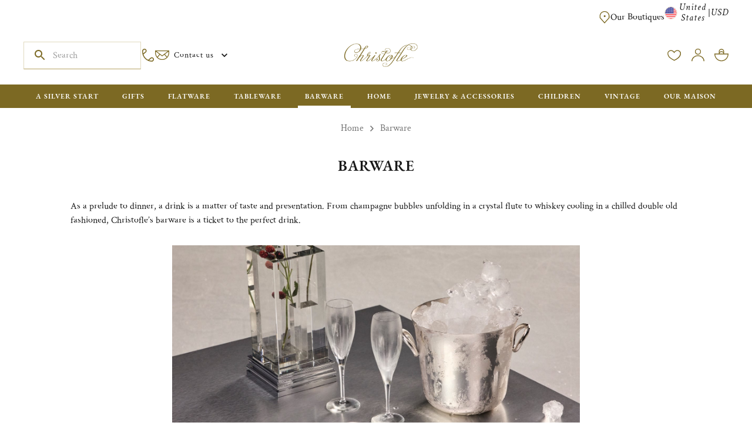

--- FILE ---
content_type: text/html; charset=utf-8
request_url: https://www.christofle.com/us_en/barware.html
body_size: 108240
content:
<!DOCTYPE html><html lang="en-US"><head><script>
            var frzScriptsToPreload = document.createDocumentFragment();
            // keep for preload strategy
            var frzScriptsToPreloadUrls = ["/_next/static/chunks/a6dad97d9634a72d.js"];
            var frzScriptsToPreloadScripts = [{"src":"/_next/static/chunks/a6dad97d9634a72d.js","module":false}];
            frzScriptsToPreloadScripts.forEach(function (script) {
              var preload = document.createElement('link');
              if (script.module) {
                preload.setAttribute('rel', 'modulepreload');
              } else {
                preload.setAttribute('rel', 'preload');
                preload.setAttribute('as', 'script');
              }
              preload.setAttribute('href', script.src);
              preload.setAttribute('fetchpriority', 'low');
              frzScriptsToPreload.appendChild(preload)
            });
          </script>
          <script>(function () { document.head.appendChild(frzScriptsToPreload); })(); </script><meta charSet="utf-8"/><meta name="viewport" content="width=device-width, initial-scale=1, minimum-scale=1, viewport-fit=cover"/><link rel="stylesheet" href="/_next/static/chunks/dfc6b3b48f54d47c.css" data-precedence="next"><link rel="stylesheet" href="/_next/static/chunks/fe81322e39413244.css" data-precedence="next"><link rel="stylesheet" href="/_next/static/chunks/f84b95250aa2c7f4.css" data-precedence="next"><link rel="stylesheet" href="/_next/static/chunks/b48e02722929d592.css" data-precedence="next"><link rel="stylesheet" href="/_next/static/chunks/f20705fdc64bee8f.css" data-precedence="next"><style data-emotion="css-global v4fxgz">:root{--client-size-y:100vh;--client-size-x:100vw;}@supports(height: 100dvh){:root{--client-size-y:100dvh;--client-size-x:100dvw;}}</style><style data-emotion="css-global vuukbs">html{-webkit-font-smoothing:antialiased;-moz-osx-font-smoothing:grayscale;box-sizing:border-box;-webkit-text-size-adjust:100%;}*,*::before,*::after{box-sizing:inherit;}strong,b{font-weight:700;}body{margin:0;color:var(--mui-palette-text-primary);font-family:var(--font-crimson,-apple-system,BlinkMacSystemFont,"Segoe UI",Roboto,"Helvetica Neue",Arial,sans-serif,"Apple Color Emoji","Segoe UI Emoji","Segoe UI Symbol");font-weight:400;font-size:1rem;line-height:1.5;background-color:var(--mui-palette-background-default);}@media print{body{background-color:var(--mui-palette-common-white);}}body::backdrop{background-color:var(--mui-palette-background-default);}:root{--font-size-multiplier:1;}</style><style data-emotion="css-global u468tp">#nprogress{pointer-events:none;}#nprogress .bar{top:0;left:0;height:2px;width:100%;position:fixed;z-index:9999999999;background:#7C6923;}#nprogress .peg{right:0;opacity:1;width:100px;height:100%;display:block;box-shadow:none;position:absolute;-webkit-transform:rotate(3deg) translate(0px, -4px);-moz-transform:rotate(3deg) translate(0px, -4px);-ms-transform:rotate(3deg) translate(0px, -4px);transform:rotate(3deg) translate(0px, -4px);}</style><style data-emotion="css-global yl6juf">:root{--font-size-multiplier:1;}</style><style data-emotion="css-global 8weqlw">:root{--mui-shape-borderRadius:3px;--mui-shadows-0:none;--mui-shadows-1:0px 0px 1.5px hsl(0deg 0% 0% / 0.15),0px 0.5px 0.6px hsl(0deg 0% 0% / 0.06),0px 1.4px 1.8px -1.5px hsl(0deg 0% 0% / 0.09);--mui-shadows-2:0px 0px 1.5px hsl(0deg 0% 0% / 0.15),0px 0.5px 0.6px hsl(0deg 0% 0% / 0.06),0px 2.6px 3.3px -1.5px hsl(0deg 0% 0% / 0.09);--mui-shadows-3:0px 0px 1.5px hsl(0deg 0% 0% / 0.15),0px 0.5px 0.6px hsl(0deg 0% 0% / 0.06),0px 3.8px 4.8px -1.5px hsl(0deg 0% 0% / 0.09);--mui-shadows-4:0px 0px 1.5px hsl(0deg 0% 0% / 0.15),0px 0.5px 0.6px hsl(0deg 0% 0% / 0.04),0px 1.7px 2.2px -0.7px hsl(0deg 0% 0% / 0.06),0px 5px 6.4px -1.5px hsl(0deg 0% 0% / 0.08);--mui-shadows-5:none;--mui-shadows-6:0px 0px 1.5px hsl(0deg 0% 0% / 0.15),0px 0.5px 0.6px hsl(0deg 0% 0% / 0.04),0px 2.3px 2.9px -0.7px hsl(0deg 0% 0% / 0.06),0px 7.6px 9.7px -1.5px hsl(0deg 0% 0% / 0.08);--mui-shadows-7:none;--mui-shadows-8:0px 0px 1.5px hsl(0deg 0% 0% / 0.15),0px 0.5px 0.6px hsl(0deg 0% 0% / 0.05),0px 2.9px 3.7px -0.7px hsl(0deg 0% 0% / 0.07),0px 10px 12.8px -1.5px hsl(0deg 0% 0% / 0.1);--mui-shadows-9:none;--mui-shadows-10:none;--mui-shadows-11:none;--mui-shadows-12:0px 0px 1.5px hsl(0deg 0% 0% / 0.15),0px 0.5px 0.6px hsl(0deg 0% 0% / 0.06),0px 4.2px 5.4px -0.7px hsl(0deg 0% 0% / 0.09),0px 15px 19.1px -1.5px hsl(0deg 0% 0% / 0.11);--mui-shadows-13:none;--mui-shadows-14:none;--mui-shadows-15:none;--mui-shadows-16:0px 0px 1.5px hsl(0deg 0% 0% / 0.15),0px 0.5px 0.6px hsl(0deg 0% 0% / 0.05),0px 3.5px 4.5px -0.5px hsl(0deg 0% 0% / 0.07),0px 8.6px 11px -1px hsl(0deg 0% 0% / 0.08),0px 20px 25.5px -1.5px hsl(0deg 0% 0% / 0.1);--mui-shadows-17:none;--mui-shadows-18:none;--mui-shadows-19:none;--mui-shadows-20:none;--mui-shadows-21:none;--mui-shadows-22:none;--mui-shadows-23:none;--mui-shadows-24:0px 0px 1.5px hsl(0deg 0% 0% / 0.15),0px 0.5px 0.6px hsl(0deg 0% 0% / 0.05),0px 3.9px 5px -0.4px hsl(0deg 0% 0% / 0.07),0px 8.1px 10.3px -0.7px hsl(0deg 0% 0% / 0.08),0px 15.8px 20.1px -1.1px hsl(0deg 0% 0% / 0.1),0px 30px 38.3px -1.5px hsl(0deg 0% 0% / 0.11);--mui-spacings-xxs:clamp(10px, (9.14px + 0.27vw), 16px);--mui-spacings-xs:clamp(12px, (10.86px + 0.36vw), 20px);--mui-spacings-sm:clamp(14px, (11.71px + 0.71vw), 30px);--mui-spacings-md:clamp(16px, (11.14px + 1.52vw), 50px);--mui-spacings-lg:clamp(24px, (16px + 2.5vw), 80px);--mui-spacings-xl:clamp(40px, (31.43px + 2.68vw), 100px);--mui-spacings-xxl:clamp(80px, (68.57px + 3.57vw), 160px);--mui-page-horizontal:clamp(10px, (7.14px + 0.89vw), 30px);--mui-page-vertical:clamp(10px, (7.14px + 0.89vw), 30px);--mui-appBar-top-mobile:24px;--mui-appBar-top-desktop:44px;--mui-appBar-middle-mobile:56px;--mui-appBar-middle-desktopCompact:50px;--mui-appBar-middle-desktopFull:100px;--mui-appBar-bottom-mobile:0px;--mui-appBar-bottom-desktop:40px;--mui-stickyBar-product-tablet:72px;--mui-stickyBar-product-desktop:97px;--mui-appShell-headerHeightSm:46px;--mui-appShell-headerHeightMd:100px;--mui-appShell-appBarHeightMd:80px;--mui-appShell-appBarInnerHeightMd:46px;--mui-zIndex-mobileStepper:1000;--mui-zIndex-fab:1050;--mui-zIndex-speedDial:1050;--mui-zIndex-appBar:1100;--mui-zIndex-drawer:1200;--mui-zIndex-modal:1300;--mui-zIndex-snackbar:1400;--mui-zIndex-tooltip:1500;--mui-font-h1:600 6rem/1.2 var(--font-garamond,-apple-system,BlinkMacSystemFont,"Segoe UI",Roboto,"Helvetica Neue",Arial,sans-serif,"Apple Color Emoji","Segoe UI Emoji","Segoe UI Symbol");--mui-font-h2:600 3.75rem/1.3125 var(--font-garamond,-apple-system,BlinkMacSystemFont,"Segoe UI",Roboto,"Helvetica Neue",Arial,sans-serif,"Apple Color Emoji","Segoe UI Emoji","Segoe UI Symbol");--mui-font-h3:600 3rem/1.2727272727272727 var(--font-garamond,-apple-system,BlinkMacSystemFont,"Segoe UI",Roboto,"Helvetica Neue",Arial,sans-serif,"Apple Color Emoji","Segoe UI Emoji","Segoe UI Symbol");--mui-font-h4:600 2.125rem/1.3333333333333333 var(--font-garamond,-apple-system,BlinkMacSystemFont,"Segoe UI",Roboto,"Helvetica Neue",Arial,sans-serif,"Apple Color Emoji","Segoe UI Emoji","Segoe UI Symbol");--mui-font-h5:600 1.5rem/1.4285714285714286 var(--font-garamond,-apple-system,BlinkMacSystemFont,"Segoe UI",Roboto,"Helvetica Neue",Arial,sans-serif,"Apple Color Emoji","Segoe UI Emoji","Segoe UI Symbol");--mui-font-h6:500 1.25rem/1.3333333333333333 var(--font-garamond,-apple-system,BlinkMacSystemFont,"Segoe UI",Roboto,"Helvetica Neue",Arial,sans-serif,"Apple Color Emoji","Segoe UI Emoji","Segoe UI Symbol");--mui-font-h1Italic:italic 400/1.1363636363636365 var(--font-crimson,-apple-system,BlinkMacSystemFont,"Segoe UI",Roboto,"Helvetica Neue",Arial,sans-serif,"Apple Color Emoji","Segoe UI Emoji","Segoe UI Symbol");--mui-font-h2Italic:italic 400/1.25 var(--font-crimson,-apple-system,BlinkMacSystemFont,"Segoe UI",Roboto,"Helvetica Neue",Arial,sans-serif,"Apple Color Emoji","Segoe UI Emoji","Segoe UI Symbol");--mui-font-h3Italic:italic 400/1.2307692307692308 var(--font-crimson,-apple-system,BlinkMacSystemFont,"Segoe UI",Roboto,"Helvetica Neue",Arial,sans-serif,"Apple Color Emoji","Segoe UI Emoji","Segoe UI Symbol");--mui-font-h4Italic:italic 400/1.3 var(--font-crimson,-apple-system,BlinkMacSystemFont,"Segoe UI",Roboto,"Helvetica Neue",Arial,sans-serif,"Apple Color Emoji","Segoe UI Emoji","Segoe UI Symbol");--mui-font-linkBig:italic 400/1.2 var(--font-crimson,-apple-system,BlinkMacSystemFont,"Segoe UI",Roboto,"Helvetica Neue",Arial,sans-serif,"Apple Color Emoji","Segoe UI Emoji","Segoe UI Symbol");--mui-font-linkSmall:italic 400/1.125 var(--font-crimson,-apple-system,BlinkMacSystemFont,"Segoe UI",Roboto,"Helvetica Neue",Arial,sans-serif,"Apple Color Emoji","Segoe UI Emoji","Segoe UI Symbol");--mui-font-linkUpper:600/1.3333333333333333 var(--font-crimson,-apple-system,BlinkMacSystemFont,"Segoe UI",Roboto,"Helvetica Neue",Arial,sans-serif,"Apple Color Emoji","Segoe UI Emoji","Segoe UI Symbol");--mui-font-bodyBig:400/1.3333333333333333 var(--font-crimson,-apple-system,BlinkMacSystemFont,"Segoe UI",Roboto,"Helvetica Neue",Arial,sans-serif,"Apple Color Emoji","Segoe UI Emoji","Segoe UI Symbol");--mui-font-bodyNormal:400/1.3125 var(--font-crimson,-apple-system,BlinkMacSystemFont,"Segoe UI",Roboto,"Helvetica Neue",Arial,sans-serif,"Apple Color Emoji","Segoe UI Emoji","Segoe UI Symbol");--mui-font-bodyNormalItalic:italic 400/1.3125 var(--font-crimson,-apple-system,BlinkMacSystemFont,"Segoe UI",Roboto,"Helvetica Neue",Arial,sans-serif,"Apple Color Emoji","Segoe UI Emoji","Segoe UI Symbol");--mui-font-bodySmall:400/1.1428571428571428 var(--font-crimson,-apple-system,BlinkMacSystemFont,"Segoe UI",Roboto,"Helvetica Neue",Arial,sans-serif,"Apple Color Emoji","Segoe UI Emoji","Segoe UI Symbol");--mui-font-bodyVerySmall:400/1.5 var(--font-crimson,-apple-system,BlinkMacSystemFont,"Segoe UI",Roboto,"Helvetica Neue",Arial,sans-serif,"Apple Color Emoji","Segoe UI Emoji","Segoe UI Symbol");--mui-font-button:600 0.875rem/1.4285714285714286 var(--font-garamond,-apple-system,BlinkMacSystemFont,"Segoe UI",Roboto,"Helvetica Neue",Arial,sans-serif,"Apple Color Emoji","Segoe UI Emoji","Segoe UI Symbol");--mui-font-priceBig:600/1.2727272727272727 var(--font-crimson,-apple-system,BlinkMacSystemFont,"Segoe UI",Roboto,"Helvetica Neue",Arial,sans-serif,"Apple Color Emoji","Segoe UI Emoji","Segoe UI Symbol");--mui-font-priceSmall:600/1.3333333333333333 var(--font-crimson,-apple-system,BlinkMacSystemFont,"Segoe UI",Roboto,"Helvetica Neue",Arial,sans-serif,"Apple Color Emoji","Segoe UI Emoji","Segoe UI Symbol");--mui-font-subtitle1:400 1rem/1.75 var(--font-crimson,-apple-system,BlinkMacSystemFont,"Segoe UI",Roboto,"Helvetica Neue",Arial,sans-serif,"Apple Color Emoji","Segoe UI Emoji","Segoe UI Symbol");--mui-font-subtitle2:500 0.875rem/1.57 var(--font-crimson,-apple-system,BlinkMacSystemFont,"Segoe UI",Roboto,"Helvetica Neue",Arial,sans-serif,"Apple Color Emoji","Segoe UI Emoji","Segoe UI Symbol");--mui-font-body1:400 1rem/1.5 var(--font-crimson,-apple-system,BlinkMacSystemFont,"Segoe UI",Roboto,"Helvetica Neue",Arial,sans-serif,"Apple Color Emoji","Segoe UI Emoji","Segoe UI Symbol");--mui-font-body2:400 0.875rem/1.43 var(--font-crimson,-apple-system,BlinkMacSystemFont,"Segoe UI",Roboto,"Helvetica Neue",Arial,sans-serif,"Apple Color Emoji","Segoe UI Emoji","Segoe UI Symbol");--mui-font-caption:400 0.75rem/1.66 var(--font-crimson,-apple-system,BlinkMacSystemFont,"Segoe UI",Roboto,"Helvetica Neue",Arial,sans-serif,"Apple Color Emoji","Segoe UI Emoji","Segoe UI Symbol");--mui-font-overline:400 0.75rem/2.66 var(--font-crimson,-apple-system,BlinkMacSystemFont,"Segoe UI",Roboto,"Helvetica Neue",Arial,sans-serif,"Apple Color Emoji","Segoe UI Emoji","Segoe UI Symbol");--mui-font-inherit:inherit inherit/inherit inherit;}:root{-webkit-print-color-scheme:light;color-scheme:light;--mui-palette-primary-main:#7C6923;--mui-palette-primary-dark:#665514;--mui-palette-primary-light:#B5A363;--mui-palette-primary-contrastText:#FFFFFF;--mui-palette-primary-mainChannel:124 105 35;--mui-palette-primary-lightChannel:181 163 99;--mui-palette-primary-darkChannel:102 85 20;--mui-palette-primary-contrastTextChannel:255 255 255;--mui-palette-secondary-main:#757575;--mui-palette-secondary-contrastText:#191919;--mui-palette-secondary-light:rgb(144, 144, 144);--mui-palette-secondary-dark:rgb(81, 81, 81);--mui-palette-secondary-mainChannel:117 117 117;--mui-palette-secondary-lightChannel:144 144 144;--mui-palette-secondary-darkChannel:81 81 81;--mui-palette-secondary-contrastTextChannel:25 25 25;--mui-palette-text-primary:#191919;--mui-palette-text-secondary:#757575;--mui-palette-text-kakiDark:#665514;--mui-palette-text-white:#FFFFFF;--mui-palette-text-disabled:#757575;--mui-palette-text-primaryChannel:25 25 25;--mui-palette-text-secondaryChannel:117 117 117;--mui-palette-background-default:#FFFFFF;--mui-palette-background-paper:#FFFFFF;--mui-palette-background-accent:#FBF9F6;--mui-palette-background-defaultChannel:255 255 255;--mui-palette-background-paperChannel:255 255 255;--mui-palette-error-main:#B00000;--mui-palette-error-light:rgb(191, 51, 51);--mui-palette-error-dark:rgb(123, 0, 0);--mui-palette-error-contrastText:#fff;--mui-palette-error-mainChannel:176 0 0;--mui-palette-error-lightChannel:191 51 51;--mui-palette-error-darkChannel:123 0 0;--mui-palette-error-contrastTextChannel:255 255 255;--mui-palette-warning-main:#B5A363;--mui-palette-warning-light:rgb(195, 181, 130);--mui-palette-warning-dark:rgb(126, 114, 69);--mui-palette-warning-contrastText:rgba(0, 0, 0, 0.87);--mui-palette-warning-mainChannel:181 163 99;--mui-palette-warning-lightChannel:195 181 130;--mui-palette-warning-darkChannel:126 114 69;--mui-palette-warning-contrastTextChannel:0 0 0;--mui-palette-success-main:#4A662B;--mui-palette-success-light:rgb(110, 132, 85);--mui-palette-success-dark:rgb(51, 71, 30);--mui-palette-success-contrastText:#fff;--mui-palette-success-mainChannel:74 102 43;--mui-palette-success-lightChannel:110 132 85;--mui-palette-success-darkChannel:51 71 30;--mui-palette-success-contrastTextChannel:255 255 255;--mui-palette-info-main:#757575;--mui-palette-info-light:rgb(144, 144, 144);--mui-palette-info-dark:rgb(81, 81, 81);--mui-palette-info-contrastText:#fff;--mui-palette-info-mainChannel:117 117 117;--mui-palette-info-lightChannel:144 144 144;--mui-palette-info-darkChannel:81 81 81;--mui-palette-info-contrastTextChannel:255 255 255;--mui-palette-divider:#ECE8D8;--mui-palette-christofle-kaki-main:#7C6923;--mui-palette-christofle-kaki-dark:#665514;--mui-palette-christofle-kaki-light:#B5A363;--mui-palette-christofle-kaki-lighter:#E1DAC0;--mui-palette-christofle-kaki-lightest:#ECE8D8;--mui-palette-christofle-vintage-green:#4A662B;--mui-palette-christofle-vintage-pink-main:#F1D8D8;--mui-palette-christofle-vintage-pink-dark:#BA8989;--mui-palette-christofle-vintage-pink-light:#F9F1F0;--mui-palette-christofle-beige:#FBF9F6;--mui-palette-christofle-grey:#757575;--mui-palette-christofle-grayLight:#E8E7E5;--mui-palette-christofle-warning:#B00000;--mui-palette-christofle-faqBg:#f8f8f6;--mui-palette-common-black:#000;--mui-palette-common-white:#fff;--mui-palette-common-background:#fff;--mui-palette-common-onBackground:#000;--mui-palette-common-backgroundChannel:255 255 255;--mui-palette-common-onBackgroundChannel:0 0 0;--mui-palette-grey-50:#fafafa;--mui-palette-grey-100:#f5f5f5;--mui-palette-grey-200:#eeeeee;--mui-palette-grey-300:#e0e0e0;--mui-palette-grey-400:#bdbdbd;--mui-palette-grey-500:#9e9e9e;--mui-palette-grey-600:#757575;--mui-palette-grey-700:#616161;--mui-palette-grey-800:#424242;--mui-palette-grey-900:#212121;--mui-palette-grey-A100:#f5f5f5;--mui-palette-grey-A200:#eeeeee;--mui-palette-grey-A400:#bdbdbd;--mui-palette-grey-A700:#616161;--mui-palette-action-active:rgba(0, 0, 0, 0.54);--mui-palette-action-hover:rgba(0, 0, 0, 0.04);--mui-palette-action-hoverOpacity:0.04;--mui-palette-action-selected:rgba(0, 0, 0, 0.08);--mui-palette-action-selectedOpacity:0.08;--mui-palette-action-disabled:rgba(0, 0, 0, 0.26);--mui-palette-action-disabledBackground:rgba(0, 0, 0, 0.12);--mui-palette-action-disabledOpacity:0.38;--mui-palette-action-focus:rgba(0, 0, 0, 0.12);--mui-palette-action-focusOpacity:0.12;--mui-palette-action-activatedOpacity:0.12;--mui-palette-action-activeChannel:0 0 0;--mui-palette-action-selectedChannel:0 0 0;--mui-palette-Alert-errorColor:rgb(76, 20, 20);--mui-palette-Alert-infoColor:rgb(57, 57, 57);--mui-palette-Alert-successColor:rgb(44, 52, 34);--mui-palette-Alert-warningColor:rgb(78, 72, 52);--mui-palette-Alert-errorFilledBg:var(--mui-palette-error-main, #B00000);--mui-palette-Alert-infoFilledBg:var(--mui-palette-info-main, #757575);--mui-palette-Alert-successFilledBg:var(--mui-palette-success-main, #4A662B);--mui-palette-Alert-warningFilledBg:var(--mui-palette-warning-main, #B5A363);--mui-palette-Alert-errorFilledColor:#fff;--mui-palette-Alert-infoFilledColor:#fff;--mui-palette-Alert-successFilledColor:#fff;--mui-palette-Alert-warningFilledColor:rgba(0, 0, 0, 0.87);--mui-palette-Alert-errorStandardBg:rgb(248, 234, 234);--mui-palette-Alert-infoStandardBg:rgb(243, 243, 243);--mui-palette-Alert-successStandardBg:rgb(240, 242, 238);--mui-palette-Alert-warningStandardBg:rgb(249, 247, 242);--mui-palette-Alert-errorIconColor:var(--mui-palette-error-main, #B00000);--mui-palette-Alert-infoIconColor:var(--mui-palette-info-main, #757575);--mui-palette-Alert-successIconColor:var(--mui-palette-success-main, #4A662B);--mui-palette-Alert-warningIconColor:var(--mui-palette-warning-main, #B5A363);--mui-palette-AppBar-defaultBg:var(--mui-palette-grey-100, #f5f5f5);--mui-palette-Avatar-defaultBg:var(--mui-palette-grey-400, #bdbdbd);--mui-palette-Button-inheritContainedBg:var(--mui-palette-grey-300, #e0e0e0);--mui-palette-Button-inheritContainedHoverBg:var(--mui-palette-grey-A100, #f5f5f5);--mui-palette-Chip-defaultBorder:var(--mui-palette-grey-400, #bdbdbd);--mui-palette-Chip-defaultAvatarColor:var(--mui-palette-grey-700, #616161);--mui-palette-Chip-defaultIconColor:var(--mui-palette-grey-700, #616161);--mui-palette-FilledInput-bg:rgba(0, 0, 0, 0.06);--mui-palette-FilledInput-hoverBg:rgba(0, 0, 0, 0.09);--mui-palette-FilledInput-disabledBg:rgba(0, 0, 0, 0.12);--mui-palette-LinearProgress-primaryBg:rgb(205, 198, 171);--mui-palette-LinearProgress-secondaryBg:rgb(202, 202, 202);--mui-palette-LinearProgress-errorBg:rgb(224, 158, 158);--mui-palette-LinearProgress-infoBg:rgb(202, 202, 202);--mui-palette-LinearProgress-successBg:rgb(186, 196, 174);--mui-palette-LinearProgress-warningBg:rgb(226, 220, 195);--mui-palette-Skeleton-bg:rgba(var(--mui-palette-text-primaryChannel, undefined) / 0.11);--mui-palette-Slider-primaryTrack:rgb(205, 198, 171);--mui-palette-Slider-secondaryTrack:rgb(202, 202, 202);--mui-palette-Slider-errorTrack:rgb(224, 158, 158);--mui-palette-Slider-infoTrack:rgb(202, 202, 202);--mui-palette-Slider-successTrack:rgb(186, 196, 174);--mui-palette-Slider-warningTrack:rgb(226, 220, 195);--mui-palette-SnackbarContent-bg:rgb(50, 50, 50);--mui-palette-SnackbarContent-color:#fff;--mui-palette-SpeedDialAction-fabHoverBg:rgb(216, 216, 216);--mui-palette-StepConnector-border:var(--mui-palette-grey-400, #bdbdbd);--mui-palette-StepContent-border:var(--mui-palette-grey-400, #bdbdbd);--mui-palette-Switch-defaultColor:var(--mui-palette-common-white, #fff);--mui-palette-Switch-defaultDisabledColor:var(--mui-palette-grey-100, #f5f5f5);--mui-palette-Switch-primaryDisabledColor:rgb(205, 198, 171);--mui-palette-Switch-secondaryDisabledColor:rgb(202, 202, 202);--mui-palette-Switch-errorDisabledColor:rgb(224, 158, 158);--mui-palette-Switch-infoDisabledColor:rgb(202, 202, 202);--mui-palette-Switch-successDisabledColor:rgb(186, 196, 174);--mui-palette-Switch-warningDisabledColor:rgb(226, 220, 195);--mui-palette-TableCell-border:rgba(252, 252, 250, 1);--mui-palette-Tooltip-bg:rgba(97, 97, 97, 0.92);--mui-palette-dividerChannel:236 232 216;--mui-opacity-inputPlaceholder:0.42;--mui-opacity-inputUnderline:0.42;--mui-opacity-switchTrackDisabled:0.12;--mui-opacity-switchTrack:0.38;}</style><style data-emotion="css-global 1prfaxn">@-webkit-keyframes mui-auto-fill{from{display:block;}}@keyframes mui-auto-fill{from{display:block;}}@-webkit-keyframes mui-auto-fill-cancel{from{display:block;}}@keyframes mui-auto-fill-cancel{from{display:block;}}</style><style data-emotion="css 1iotwzd 1p0xfsy yd1ka9 1ik3buh sobfiv nlgmj9 1e7hbzo 17v1e1l xj1doo 1i0j0tp 1ux8ll1 14p5o3n 1pzcwt9 gwvdjg 69v09q wl58v8 haq03n 1cooduq 1b4cz33 l0a4yh 1b0zozo chrm1o lwgura 1lrwxn 1tee4uz 1aky6y0 1udhi0g 12jc0lb 1trodd7 dao12z 1wek5vb 34113j 1yo8034 80pqcr 8vixxq k2ygne 1u1egae 19gz2lv 19bcbjb m5cj26 1u8qly9 1un5xp5 1k1jn3s kveowa 1wmmts5 p1bvaq eetldv l2fyyt 1dakirx w4cd9x 1mbgv78 12vw7fq cveorv 8qh21a iedp41 1g78ho2 svieo3 1xdhyk6 1ja8l8u 15jxyja 1q97qtf azkn2g 1160d2k 1lm5gha yro41t 1yrxmuf 1yqsmgf 1spzlz5 1wl9xw3 19pha4 p9nxno 9ap20u 0 rs1wmj dvxtzn jcitli 1uztexj jhoypq ohugnc 6ztxgu gwqjfl 1onvha5 i6qnd7 o9po3f e9u0ff 1yca2fp k1jj38 39abi3 1wxqa5g h9madl 1b3gbnz nlajti kphequ deh46a 1s02d17 kuorrz 81qg8w 1w5f19o aj6jnp 124fh2j 1xus9wc 1kr8zk1 sfyz88 15snuly 1trz4qr 1xi8t0q 1w4v83f gbv1l1 18ykxmi e4b6ib 1nvf6sw 1ltsxof 2ltxpz 1u9o85q 1mi3tt8 119syb2 19hdfv 192gmsn wnfue5 1v0m8jm xqblg5 vuxf0f pymt5p qk7dun kzpmqw abqyn 15830to 9vd5ud 12mj7ma 16f8enq 1iuvuuk 1ttbcyn 1tb47ma v8hjx 1elmqbe 1owm4kb 2fp967 4x4lxh 1uo92q7 2s79mm 1exeins 15ipuex 1r7rr3x fsgpis a7yrxv 43yvgs k6tkim 19taoht 1faq0ew wp1hsr 1c2nore 1lsno3q 1pl1nun 51eq8m 26fh7c 1m078xi 1nd5pgh 1lvvvk2 1ttcndq 11roqqk vebjc3 l1itb6 19kcqee 1qsgfrx kj9wv1 19va6l6 6x3y0j 14n7igi 1e1hwx9 10ganm4 1dtj3g4 xi606m f8zw5n 1q7xpwq i8ln7l 1vcvo8v 1crr8wz 1shns3z 1wqo83a 1mfbs0a 79elbk nc6k0r bpux8o g3jh4f q9d84u 123xjtc 1x03wvb 1xt9q89 10v58st 1k10vi2 2lrtg1 wrtxzb 1skcwk7 lhbg0f z77ub4 xr1dcd vqyg8o rg74gz 8da3u6 1yrzxhq 36v91m 1x5kmr9 1kg4rgf s8m86w ihs8wx 1swp9w0 9a55om 5txh8 136v1r1 frpegr anmx7p 1sajaew 1yfjmov dhbuaz 1j7qhfb hp1c12">.css-1iotwzd{position:absolute;top:0;z-index:1;min-height:var(--client-size-y);left:0;right:0;}.css-1p0xfsy{position:fixed;right:1.875rem;bottom:1.875rem;z-index:1299;opacity:0;-webkit-transition:opacity 300ms cubic-bezier(0.4, 0, 0.2, 1) 0ms;transition:opacity 300ms cubic-bezier(0.4, 0, 0.2, 1) 0ms;}@media (min-width:1024px){.css-1p0xfsy{right:3.125rem;bottom:3.125rem;}}.css-yd1ka9{font-family:var(--font-garamond,-apple-system,BlinkMacSystemFont,"Segoe UI",Roboto,"Helvetica Neue",Arial,sans-serif,"Apple Color Emoji","Segoe UI Emoji","Segoe UI Symbol");font-weight:600;font-size:0.875rem;line-height:1.4285714285714286;text-transform:uppercase;letter-spacing:1px;min-height:36px;-webkit-transition:background-color 250ms cubic-bezier(0.4, 0, 0.2, 1) 0ms,box-shadow 250ms cubic-bezier(0.4, 0, 0.2, 1) 0ms,border-color 250ms cubic-bezier(0.4, 0, 0.2, 1) 0ms;transition:background-color 250ms cubic-bezier(0.4, 0, 0.2, 1) 0ms,box-shadow 250ms cubic-bezier(0.4, 0, 0.2, 1) 0ms,border-color 250ms cubic-bezier(0.4, 0, 0.2, 1) 0ms;border-radius:50%;padding:0;min-width:0;width:56px;height:56px;z-index:var(--mui-zIndex-fab);box-shadow:var(--mui-shadows-6);color:var(--mui-palette-grey-900);background-color:var(--mui-palette-grey-300);color:var(--mui-palette-primary-contrastText);background-color:var(--mui-palette-primary-main);width:56px;height:56px;}@media (min-width:0px){.css-yd1ka9{font-size:calc(0.875rem * var(--font-size-multiplier, 1));}}@media (min-width:1024px){.css-yd1ka9{font-size:calc(0.875rem * var(--font-size-multiplier, 1));}}@media (min-width:1440px){.css-yd1ka9{font-size:calc(0.875rem * var(--font-size-multiplier, 1));}}@media (min-width:1600px){.css-yd1ka9{font-size:calc(0.875rem * var(--font-size-multiplier, 1));}}.css-yd1ka9:active{box-shadow:var(--mui-shadows-12);}.css-yd1ka9:hover{background-color:var(--mui-palette-grey-A100);-webkit-text-decoration:none;text-decoration:none;}@media (hover: none){.css-yd1ka9:hover{background-color:var(--mui-palette-grey-300);}}.css-yd1ka9.Mui-focusVisible{box-shadow:var(--mui-shadows-6);}.css-yd1ka9:hover{background-color:var(--mui-palette-primary-dark);}@media (hover: none){.css-yd1ka9:hover{background-color:var(--mui-palette-primary-main);}}.css-yd1ka9.Mui-disabled{color:var(--mui-palette-action-disabled);box-shadow:var(--mui-shadows-0);background-color:var(--mui-palette-action-disabledBackground);}.css-yd1ka9.MuiFab-default{background-color:var(--mui-palette-background-paper);color:var(--mui-palette-text-primary);}.css-yd1ka9.MuiFab-default:hover{background-color:var(--mui-palette-background-paper);}.css-yd1ka9:disabled{background-color:var(--mui-palette-christofle-kaki-lightest);color:#FFF;}.css-yd1ka9:hover{background-color:var(--mui-palette-christofle-kaki-dark);}.css-1ik3buh{display:-webkit-inline-box;display:-webkit-inline-flex;display:-ms-inline-flexbox;display:inline-flex;-webkit-align-items:center;-webkit-box-align:center;-ms-flex-align:center;align-items:center;-webkit-box-pack:center;-ms-flex-pack:center;-webkit-justify-content:center;justify-content:center;position:relative;box-sizing:border-box;-webkit-tap-highlight-color:transparent;background-color:transparent;outline:0;border:0;margin:0;border-radius:0;padding:0;cursor:pointer;-webkit-user-select:none;-moz-user-select:none;-ms-user-select:none;user-select:none;vertical-align:middle;-moz-appearance:none;-webkit-appearance:none;-webkit-text-decoration:none;text-decoration:none;color:inherit;font-family:var(--font-garamond,-apple-system,BlinkMacSystemFont,"Segoe UI",Roboto,"Helvetica Neue",Arial,sans-serif,"Apple Color Emoji","Segoe UI Emoji","Segoe UI Symbol");font-weight:600;font-size:0.875rem;line-height:1.4285714285714286;text-transform:uppercase;letter-spacing:1px;min-height:36px;-webkit-transition:background-color 250ms cubic-bezier(0.4, 0, 0.2, 1) 0ms,box-shadow 250ms cubic-bezier(0.4, 0, 0.2, 1) 0ms,border-color 250ms cubic-bezier(0.4, 0, 0.2, 1) 0ms;transition:background-color 250ms cubic-bezier(0.4, 0, 0.2, 1) 0ms,box-shadow 250ms cubic-bezier(0.4, 0, 0.2, 1) 0ms,border-color 250ms cubic-bezier(0.4, 0, 0.2, 1) 0ms;border-radius:50%;padding:0;min-width:0;width:56px;height:56px;z-index:var(--mui-zIndex-fab);box-shadow:var(--mui-shadows-6);color:var(--mui-palette-grey-900);background-color:var(--mui-palette-grey-300);color:var(--mui-palette-primary-contrastText);background-color:var(--mui-palette-primary-main);width:56px;height:56px;}.css-1ik3buh::-moz-focus-inner{border-style:none;}.css-1ik3buh.Mui-disabled{pointer-events:none;cursor:default;}@media print{.css-1ik3buh{-webkit-print-color-adjust:exact;color-adjust:exact;}}@media (min-width:0px){.css-1ik3buh{font-size:calc(0.875rem * var(--font-size-multiplier, 1));}}@media (min-width:1024px){.css-1ik3buh{font-size:calc(0.875rem * var(--font-size-multiplier, 1));}}@media (min-width:1440px){.css-1ik3buh{font-size:calc(0.875rem * var(--font-size-multiplier, 1));}}@media (min-width:1600px){.css-1ik3buh{font-size:calc(0.875rem * var(--font-size-multiplier, 1));}}.css-1ik3buh:active{box-shadow:var(--mui-shadows-12);}.css-1ik3buh:hover{background-color:var(--mui-palette-grey-A100);-webkit-text-decoration:none;text-decoration:none;}@media (hover: none){.css-1ik3buh:hover{background-color:var(--mui-palette-grey-300);}}.css-1ik3buh.Mui-focusVisible{box-shadow:var(--mui-shadows-6);}.css-1ik3buh:hover{background-color:var(--mui-palette-primary-dark);}@media (hover: none){.css-1ik3buh:hover{background-color:var(--mui-palette-primary-main);}}.css-1ik3buh.Mui-disabled{color:var(--mui-palette-action-disabled);box-shadow:var(--mui-shadows-0);background-color:var(--mui-palette-action-disabledBackground);}.css-1ik3buh.MuiFab-default{background-color:var(--mui-palette-background-paper);color:var(--mui-palette-text-primary);}.css-1ik3buh.MuiFab-default:hover{background-color:var(--mui-palette-background-paper);}.css-1ik3buh:disabled{background-color:var(--mui-palette-christofle-kaki-lightest);color:#FFF;}.css-1ik3buh:hover{background-color:var(--mui-palette-christofle-kaki-dark);}.css-sobfiv{-webkit-user-select:none;-moz-user-select:none;-ms-user-select:none;user-select:none;width:1em;height:1em;display:inline-block;-webkit-flex-shrink:0;-ms-flex-negative:0;flex-shrink:0;-webkit-transition:fill 300ms cubic-bezier(0.4, 0, 0.2, 1) 0ms;transition:fill 300ms cubic-bezier(0.4, 0, 0.2, 1) 0ms;font-size:1.5rem;color:var(--mui-palette-primary-main);-webkit-transform:rotate(90deg);-moz-transform:rotate(90deg);-ms-transform:rotate(90deg);transform:rotate(90deg);width:initial;height:initial;}.css-sobfiv path{fill:#fff;}.css-nlgmj9{z-index:var(--mui-zIndex-drawer);}.css-1e7hbzo{display:-webkit-box;display:-webkit-flex;display:-ms-flexbox;display:flex;-webkit-flex-direction:column;-ms-flex-direction:column;flex-direction:column;width:100%;box-sizing:border-box;-webkit-flex-shrink:0;-ms-flex-negative:0;flex-shrink:0;position:fixed;z-index:var(--mui-zIndex-appBar);top:0;left:auto;right:0;--AppBar-background:var(--mui-palette-primary-main);--AppBar-color:var(--mui-palette-primary-contrastText);background-color:var(--AppBar-background);color:var(--AppBar-color);box-shadow:none;background-color:var(--mui-palette-background-paper);border:0px solid;-webkit-transform:translateY(0);-moz-transform:translateY(0);-ms-transform:translateY(0);transform:translateY(0);-webkit-transition:-webkit-transform 300ms cubic-bezier(0.4, 0, 0.2, 1) 0ms;transition:transform 300ms cubic-bezier(0.4, 0, 0.2, 1) 0ms;}@media print{.css-1e7hbzo{position:absolute;}}.css-17v1e1l{background-color:var(--mui-palette-background-paper);color:var(--mui-palette-text-primary);-webkit-transition:box-shadow 300ms cubic-bezier(0.4, 0, 0.2, 1) 0ms;transition:box-shadow 300ms cubic-bezier(0.4, 0, 0.2, 1) 0ms;box-shadow:var(--Paper-shadow);background-image:var(--Paper-overlay);border-color:var(--mui-palette-christofle-kaki-lighter);border-width:1px;border-style:solid;display:-webkit-box;display:-webkit-flex;display:-ms-flexbox;display:flex;-webkit-flex-direction:column;-ms-flex-direction:column;flex-direction:column;width:100%;box-sizing:border-box;-webkit-flex-shrink:0;-ms-flex-negative:0;flex-shrink:0;position:fixed;z-index:var(--mui-zIndex-appBar);top:0;left:auto;right:0;--AppBar-background:var(--mui-palette-primary-main);--AppBar-color:var(--mui-palette-primary-contrastText);background-color:var(--AppBar-background);color:var(--AppBar-color);box-shadow:none;background-color:var(--mui-palette-background-paper);border:0px solid;-webkit-transform:translateY(0);-moz-transform:translateY(0);-ms-transform:translateY(0);transform:translateY(0);-webkit-transition:-webkit-transform 300ms cubic-bezier(0.4, 0, 0.2, 1) 0ms;transition:transform 300ms cubic-bezier(0.4, 0, 0.2, 1) 0ms;}@media print{.css-17v1e1l{position:absolute;}}.css-xj1doo{position:relative;display:-webkit-box;display:-webkit-flex;display:-ms-flexbox;display:flex;-webkit-align-items:center;-webkit-box-align:center;-ms-flex-align:center;align-items:center;min-height:56px;display:-webkit-box;display:-webkit-flex;display:-ms-flexbox;display:flex;-webkit-flex-direction:column;-ms-flex-direction:column;flex-direction:column;}@media (min-width:0px){@media (orientation: landscape){.css-xj1doo{min-height:48px;}}}@media (min-width:768px){.css-xj1doo{min-height:64px;}}.css-1i0j0tp{width:100%;height:24px;}@media (min-width:1024px){.css-1i0j0tp{height:44px;}}@media (max-width:1023.95px){.css-1i0j0tp{background:#FBF9F6;}}.css-1ux8ll1{display:none;}@media (max-width:1023.95px){.css-1ux8ll1{display:contents;}}.css-14p5o3n{white-space:nowrap;overflow:hidden;}@media (min-width:0px){.css-14p5o3n{max-width:100%;}}@media (min-width:1024px){.css-14p5o3n{max-width:43.75rem;}}.css-14p5o3n>*{display:inline-block;padding-left:100%;color:var(--mui-palette-primary-main);}.css-1pzcwt9{margin:0;font-family:var(--font-crimson,-apple-system,BlinkMacSystemFont,"Segoe UI",Roboto,"Helvetica Neue",Arial,sans-serif,"Apple Color Emoji","Segoe UI Emoji","Segoe UI Symbol");font-weight:400;line-height:1.5;variant:bodyVerySmall;color:var(--mui-palette-text-primary);}@media (min-width:0px){.css-1pzcwt9{font-size:calc(0.75rem * var(--font-size-multiplier, 1));}}@media (min-width:1024px){.css-1pzcwt9{font-size:calc(0.75rem * var(--font-size-multiplier, 1));}}@media (min-width:1440px){.css-1pzcwt9{font-size:calc(0.75rem * var(--font-size-multiplier, 1));}}@media (min-width:1600px){.css-1pzcwt9{font-size:calc(0.75rem * var(--font-size-multiplier, 1));}}.css-gwvdjg{width:100%;margin-left:auto;box-sizing:border-box;margin-right:auto;padding-left:0.5rem;padding-right:0.5rem;padding-left:1rem;padding-right:1rem;height:100%;}@media (min-width:768px){.css-gwvdjg{padding-left:0.75rem;padding-right:0.75rem;}}@media (min-width:1440px){.css-gwvdjg{max-width:1440px;}}@media (min-width:1024px){.css-gwvdjg{padding-left:2.5rem;padding-right:2.5rem;}}.css-69v09q{display:none;}@media (min-width:1024px){.css-69v09q{display:contents;}}.css-wl58v8{display:grid;grid-template-columns:1fr auto 1fr;-webkit-align-items:center;-webkit-box-align:center;-ms-flex-align:center;align-items:center;gap:0.5rem;height:100%;}@media (min-width:1024px){.css-wl58v8{gap:1.25rem;}}.css-haq03n{display:-webkit-box;display:-webkit-flex;display:-ms-flexbox;display:flex;-webkit-flex-direction:row;-ms-flex-direction:row;flex-direction:row;-webkit-align-items:center;-webkit-box-align:center;-ms-flex-align:center;align-items:center;z-index:1000;background:common.white;}.css-1cooduq{display:-webkit-box;display:-webkit-flex;display:-ms-flexbox;display:flex;-webkit-flex-direction:row;-ms-flex-direction:row;flex-direction:row;-webkit-align-items:center;-webkit-box-align:center;-ms-flex-align:center;align-items:center;min-width:0;width:100%;justify-self:center;}.css-1b4cz33{white-space:nowrap;overflow:hidden;margin-left:0.5rem;margin-right:0.5rem;width:100%;min-width:0;}@media (min-width:0px){.css-1b4cz33{max-width:100%;}}@media (min-width:1024px){.css-1b4cz33{max-width:43.75rem;}}.css-1b4cz33>*{display:inline-block;padding-left:100%;color:var(--mui-palette-primary-main);}.css-l0a4yh{margin:0;font-family:var(--font-garamond,-apple-system,BlinkMacSystemFont,"Segoe UI",Roboto,"Helvetica Neue",Arial,sans-serif,"Apple Color Emoji","Segoe UI Emoji","Segoe UI Symbol");font-weight:500;font-size:1.25rem;line-height:1.3333333333333333;letter-spacing:1px;text-transform:uppercase;color:var(--mui-palette-secondary-main);variant:h6;}@media (min-width:0px){.css-l0a4yh{font-size:calc(0.625rem * var(--font-size-multiplier, 1));}}@media (min-width:1024px){.css-l0a4yh{font-size:calc(0.6875rem * var(--font-size-multiplier, 1));}}@media (min-width:1440px){.css-l0a4yh{font-size:calc(0.75rem * var(--font-size-multiplier, 1));}}@media (min-width:1600px){.css-l0a4yh{font-size:calc(0.75rem * var(--font-size-multiplier, 1));}}.css-l0a4yh[data-pb-type="heading"]{margin-bottom:0.5rem;}.css-1b0zozo{display:-webkit-box;display:-webkit-flex;display:-ms-flexbox;display:flex;-webkit-flex-direction:row;-ms-flex-direction:row;flex-direction:row;-webkit-align-items:flex-end;-webkit-box-align:flex-end;-ms-flex-align:flex-end;align-items:flex-end;-webkit-flex-direction:row;-ms-flex-direction:row;flex-direction:row;justify-self:end;gap:0.5rem;}@media (min-width:1024px){.css-1b0zozo{gap:1.25rem;}}.css-chrm1o{position:relative;display:-webkit-inline-box;display:-webkit-inline-flex;display:-ms-inline-flexbox;display:inline-flex;-webkit-align-items:center;-webkit-box-align:center;-ms-flex-align:center;align-items:center;-webkit-box-pack:center;-ms-flex-pack:center;-webkit-justify-content:center;justify-content:center;gap:0.25rem;color:#665514;-webkit-text-decoration:none;text-decoration:none;color:var(--mui-palette-text-primary);white-space:nowrap;}.css-chrm1o::after{content:"";position:absolute;bottom:-0.125rem;left:0;width:0;height:0.0625rem;background-color:#665514;-webkit-transition:width 300ms cubic-bezier(0.4, 0, 0.2, 1) 0ms;transition:width 300ms cubic-bezier(0.4, 0, 0.2, 1) 0ms;}.css-chrm1o:hover::after{width:100%;}.css-lwgura{-webkit-text-decoration:none;text-decoration:none;color:var(--mui-palette-text-primary);white-space:nowrap;position:relative;display:-webkit-inline-box;display:-webkit-inline-flex;display:-ms-inline-flexbox;display:inline-flex;-webkit-align-items:center;-webkit-box-align:center;-ms-flex-align:center;align-items:center;-webkit-box-pack:center;-ms-flex-pack:center;-webkit-justify-content:center;justify-content:center;gap:0.25rem;color:#665514;-webkit-text-decoration:none;text-decoration:none;color:var(--mui-palette-text-primary);white-space:nowrap;}.css-lwgura::after{content:"";position:absolute;bottom:-0.125rem;left:0;width:0;height:0.0625rem;background-color:#665514;-webkit-transition:width 300ms cubic-bezier(0.4, 0, 0.2, 1) 0ms;transition:width 300ms cubic-bezier(0.4, 0, 0.2, 1) 0ms;}.css-lwgura:hover::after{width:100%;}.css-1lrwxn{margin:0;font-family:var(--font-crimson,-apple-system,BlinkMacSystemFont,"Segoe UI",Roboto,"Helvetica Neue",Arial,sans-serif,"Apple Color Emoji","Segoe UI Emoji","Segoe UI Symbol");font-weight:400;line-height:1.3125;color:var(--mui-palette-primary-main);variant:bodyNormal;color:var(--mui-palette-text-primary);-webkit-text-decoration:none;text-decoration:none;color:var(--mui-palette-text-primary);white-space:nowrap;position:relative;display:-webkit-inline-box;display:-webkit-inline-flex;display:-ms-inline-flexbox;display:inline-flex;-webkit-align-items:center;-webkit-box-align:center;-ms-flex-align:center;align-items:center;-webkit-box-pack:center;-ms-flex-pack:center;-webkit-justify-content:center;justify-content:center;gap:0.25rem;color:#665514;-webkit-text-decoration:none;text-decoration:none;color:var(--mui-palette-text-primary);white-space:nowrap;}@media (min-width:0px){.css-1lrwxn{font-size:calc(1rem * var(--font-size-multiplier, 1));}}@media (min-width:1024px){.css-1lrwxn{font-size:calc(1rem * var(--font-size-multiplier, 1));}}@media (min-width:1440px){.css-1lrwxn{font-size:calc(1rem * var(--font-size-multiplier, 1));}}@media (min-width:1600px){.css-1lrwxn{font-size:calc(1rem * var(--font-size-multiplier, 1));}}.css-1lrwxn::after{content:"";position:absolute;bottom:-0.125rem;left:0;width:0;height:0.0625rem;background-color:#665514;-webkit-transition:width 300ms cubic-bezier(0.4, 0, 0.2, 1) 0ms;transition:width 300ms cubic-bezier(0.4, 0, 0.2, 1) 0ms;}.css-1lrwxn:hover::after{width:100%;}.css-1tee4uz{display:-webkit-inline-box;display:-webkit-inline-flex;display:-ms-inline-flexbox;display:inline-flex;-webkit-align-items:center;-webkit-box-align:center;-ms-flex-align:center;align-items:center;}.css-1tee4uz .MuiSvgIcon-root{color:inherit;}.css-1tee4uz.start{ml:1px;}.css-1tee4uz.end{mr:1px;}.css-1aky6y0{-webkit-user-select:none;-moz-user-select:none;-ms-user-select:none;user-select:none;width:1em;height:1em;display:inline-block;-webkit-flex-shrink:0;-ms-flex-negative:0;flex-shrink:0;-webkit-transition:fill 300ms cubic-bezier(0.4, 0, 0.2, 1) 0ms;transition:fill 300ms cubic-bezier(0.4, 0, 0.2, 1) 0ms;font-size:1.5rem;color:var(--mui-palette-primary-main);width:1.3rem;height:1.3rem;}.css-1udhi0g{font-family:var(--font-garamond,-apple-system,BlinkMacSystemFont,"Segoe UI",Roboto,"Helvetica Neue",Arial,sans-serif,"Apple Color Emoji","Segoe UI Emoji","Segoe UI Symbol");font-weight:600;font-size:0.875rem;line-height:1.4285714285714286;text-transform:uppercase;letter-spacing:1px;min-width:64px;padding:6px 16px;border:0;border-radius:var(--mui-shape-borderRadius);-webkit-transition:background-color 250ms cubic-bezier(0.4, 0, 0.2, 1) 0ms,box-shadow 250ms cubic-bezier(0.4, 0, 0.2, 1) 0ms,border-color 250ms cubic-bezier(0.4, 0, 0.2, 1) 0ms,color 250ms cubic-bezier(0.4, 0, 0.2, 1) 0ms;transition:background-color 250ms cubic-bezier(0.4, 0, 0.2, 1) 0ms,box-shadow 250ms cubic-bezier(0.4, 0, 0.2, 1) 0ms,border-color 250ms cubic-bezier(0.4, 0, 0.2, 1) 0ms,color 250ms cubic-bezier(0.4, 0, 0.2, 1) 0ms;--variant-textColor:var(--mui-palette-primary-main);--variant-outlinedColor:var(--mui-palette-primary-main);--variant-outlinedBorder:rgba(var(--mui-palette-primary-mainChannel) / 0.5);--variant-containedColor:var(--mui-palette-primary-contrastText);--variant-containedBg:var(--mui-palette-primary-main);box-shadow:none;-webkit-transition:background-color 250ms cubic-bezier(0.4, 0, 0.2, 1) 0ms,box-shadow 250ms cubic-bezier(0.4, 0, 0.2, 1) 0ms,border-color 250ms cubic-bezier(0.4, 0, 0.2, 1) 0ms;transition:background-color 250ms cubic-bezier(0.4, 0, 0.2, 1) 0ms,box-shadow 250ms cubic-bezier(0.4, 0, 0.2, 1) 0ms,border-color 250ms cubic-bezier(0.4, 0, 0.2, 1) 0ms;min-height:3rem;padding:0.875rem 1.5rem;-webkit-transition:background-color 300ms cubic-bezier(0.4, 0, 0.2, 1) 0ms,border-color 300ms cubic-bezier(0.4, 0, 0.2, 1) 0ms,color 300ms cubic-bezier(0.4, 0, 0.2, 1) 0ms;transition:background-color 300ms cubic-bezier(0.4, 0, 0.2, 1) 0ms,border-color 300ms cubic-bezier(0.4, 0, 0.2, 1) 0ms,color 300ms cubic-bezier(0.4, 0, 0.2, 1) 0ms;border-radius:0;min-height:2.5rem;padding:0.875rem 1rem;variant:inline;height:initial;min-height:initial;padding:0;text-transform:none;color:var(--mui-palette-primary-main);text-wrap:nowrap;min-width:initial;gap:0.5rem;}@media (min-width:0px){.css-1udhi0g{font-size:calc(0.875rem * var(--font-size-multiplier, 1));}}@media (min-width:1024px){.css-1udhi0g{font-size:calc(0.875rem * var(--font-size-multiplier, 1));}}@media (min-width:1440px){.css-1udhi0g{font-size:calc(0.875rem * var(--font-size-multiplier, 1));}}@media (min-width:1600px){.css-1udhi0g{font-size:calc(0.875rem * var(--font-size-multiplier, 1));}}.css-1udhi0g:hover{-webkit-text-decoration:none;text-decoration:none;}.css-1udhi0g.Mui-disabled{color:var(--mui-palette-action-disabled);}@media (hover: hover){.css-1udhi0g:hover{--variant-containedBg:var(--mui-palette-primary-dark);--variant-textBg:rgba(var(--mui-palette-primary-mainChannel) / calc(var(--mui-palette-action-hoverOpacity)));--variant-outlinedBorder:var(--mui-palette-primary-main);--variant-outlinedBg:rgba(var(--mui-palette-primary-mainChannel) / calc(var(--mui-palette-action-hoverOpacity)));}}.css-1udhi0g:hover{box-shadow:none;}.css-1udhi0g.Mui-focusVisible{box-shadow:none;}.css-1udhi0g:active{box-shadow:none;}.css-1udhi0g.Mui-disabled{box-shadow:none;}.css-1udhi0g.MuiButton-loading{color:transparent;}.css-1udhi0g[href]{text-align:center;}.css-1udhi0g .MuiButton-startIcon{margin-left:0;margin-right:0.5rem;}.css-1udhi0g .MuiButton-endIcon{margin-left:0.5rem;margin-right:0;}.css-12jc0lb{display:-webkit-inline-box;display:-webkit-inline-flex;display:-ms-inline-flexbox;display:inline-flex;-webkit-align-items:center;-webkit-box-align:center;-ms-flex-align:center;align-items:center;-webkit-box-pack:center;-ms-flex-pack:center;-webkit-justify-content:center;justify-content:center;position:relative;box-sizing:border-box;-webkit-tap-highlight-color:transparent;background-color:transparent;outline:0;border:0;margin:0;border-radius:0;padding:0;cursor:pointer;-webkit-user-select:none;-moz-user-select:none;-ms-user-select:none;user-select:none;vertical-align:middle;-moz-appearance:none;-webkit-appearance:none;-webkit-text-decoration:none;text-decoration:none;color:inherit;font-family:var(--font-garamond,-apple-system,BlinkMacSystemFont,"Segoe UI",Roboto,"Helvetica Neue",Arial,sans-serif,"Apple Color Emoji","Segoe UI Emoji","Segoe UI Symbol");font-weight:600;font-size:0.875rem;line-height:1.4285714285714286;text-transform:uppercase;letter-spacing:1px;min-width:64px;padding:6px 16px;border:0;border-radius:var(--mui-shape-borderRadius);-webkit-transition:background-color 250ms cubic-bezier(0.4, 0, 0.2, 1) 0ms,box-shadow 250ms cubic-bezier(0.4, 0, 0.2, 1) 0ms,border-color 250ms cubic-bezier(0.4, 0, 0.2, 1) 0ms,color 250ms cubic-bezier(0.4, 0, 0.2, 1) 0ms;transition:background-color 250ms cubic-bezier(0.4, 0, 0.2, 1) 0ms,box-shadow 250ms cubic-bezier(0.4, 0, 0.2, 1) 0ms,border-color 250ms cubic-bezier(0.4, 0, 0.2, 1) 0ms,color 250ms cubic-bezier(0.4, 0, 0.2, 1) 0ms;--variant-textColor:var(--mui-palette-primary-main);--variant-outlinedColor:var(--mui-palette-primary-main);--variant-outlinedBorder:rgba(var(--mui-palette-primary-mainChannel) / 0.5);--variant-containedColor:var(--mui-palette-primary-contrastText);--variant-containedBg:var(--mui-palette-primary-main);box-shadow:none;-webkit-transition:background-color 250ms cubic-bezier(0.4, 0, 0.2, 1) 0ms,box-shadow 250ms cubic-bezier(0.4, 0, 0.2, 1) 0ms,border-color 250ms cubic-bezier(0.4, 0, 0.2, 1) 0ms;transition:background-color 250ms cubic-bezier(0.4, 0, 0.2, 1) 0ms,box-shadow 250ms cubic-bezier(0.4, 0, 0.2, 1) 0ms,border-color 250ms cubic-bezier(0.4, 0, 0.2, 1) 0ms;min-height:3rem;padding:0.875rem 1.5rem;-webkit-transition:background-color 300ms cubic-bezier(0.4, 0, 0.2, 1) 0ms,border-color 300ms cubic-bezier(0.4, 0, 0.2, 1) 0ms,color 300ms cubic-bezier(0.4, 0, 0.2, 1) 0ms;transition:background-color 300ms cubic-bezier(0.4, 0, 0.2, 1) 0ms,border-color 300ms cubic-bezier(0.4, 0, 0.2, 1) 0ms,color 300ms cubic-bezier(0.4, 0, 0.2, 1) 0ms;border-radius:0;min-height:2.5rem;padding:0.875rem 1rem;variant:inline;height:initial;min-height:initial;padding:0;text-transform:none;color:var(--mui-palette-primary-main);text-wrap:nowrap;min-width:initial;gap:0.5rem;}.css-12jc0lb::-moz-focus-inner{border-style:none;}.css-12jc0lb.Mui-disabled{pointer-events:none;cursor:default;}@media print{.css-12jc0lb{-webkit-print-color-adjust:exact;color-adjust:exact;}}@media (min-width:0px){.css-12jc0lb{font-size:calc(0.875rem * var(--font-size-multiplier, 1));}}@media (min-width:1024px){.css-12jc0lb{font-size:calc(0.875rem * var(--font-size-multiplier, 1));}}@media (min-width:1440px){.css-12jc0lb{font-size:calc(0.875rem * var(--font-size-multiplier, 1));}}@media (min-width:1600px){.css-12jc0lb{font-size:calc(0.875rem * var(--font-size-multiplier, 1));}}.css-12jc0lb:hover{-webkit-text-decoration:none;text-decoration:none;}.css-12jc0lb.Mui-disabled{color:var(--mui-palette-action-disabled);}@media (hover: hover){.css-12jc0lb:hover{--variant-containedBg:var(--mui-palette-primary-dark);--variant-textBg:rgba(var(--mui-palette-primary-mainChannel) / calc(var(--mui-palette-action-hoverOpacity)));--variant-outlinedBorder:var(--mui-palette-primary-main);--variant-outlinedBg:rgba(var(--mui-palette-primary-mainChannel) / calc(var(--mui-palette-action-hoverOpacity)));}}.css-12jc0lb:hover{box-shadow:none;}.css-12jc0lb.Mui-focusVisible{box-shadow:none;}.css-12jc0lb:active{box-shadow:none;}.css-12jc0lb.Mui-disabled{box-shadow:none;}.css-12jc0lb.MuiButton-loading{color:transparent;}.css-12jc0lb[href]{text-align:center;}.css-12jc0lb .MuiButton-startIcon{margin-left:0;margin-right:0.5rem;}.css-12jc0lb .MuiButton-endIcon{margin-left:0.5rem;margin-right:0;}.css-1trodd7{display:-webkit-box;display:-webkit-flex;display:-ms-flexbox;display:flex;-webkit-flex-direction:row;-ms-flex-direction:row;flex-direction:row;gap:0.25rem;-webkit-align-items:center;-webkit-box-align:center;-ms-flex-align:center;align-items:center;gap:0.5rem;}.css-dao12z{width:100%;height:auto;max-width:22px;width:22px;height:22px;}.css-1wek5vb{margin:0;font-family:var(--font-crimson,-apple-system,BlinkMacSystemFont,"Segoe UI",Roboto,"Helvetica Neue",Arial,sans-serif,"Apple Color Emoji","Segoe UI Emoji","Segoe UI Symbol");font-weight:400;font-style:italic;line-height:1.125;variant:linkSmall;color:var(--mui-palette-primary-main);color:#191919;}@media (min-width:0px){.css-1wek5vb{font-size:calc(1rem * var(--font-size-multiplier, 1));}}@media (min-width:1024px){.css-1wek5vb{font-size:calc(1rem * var(--font-size-multiplier, 1));}}@media (min-width:1440px){.css-1wek5vb{font-size:calc(1rem * var(--font-size-multiplier, 1));}}@media (min-width:1600px){.css-1wek5vb{font-size:calc(1rem * var(--font-size-multiplier, 1));}}.css-34113j{margin:0;font-family:var(--font-crimson,-apple-system,BlinkMacSystemFont,"Segoe UI",Roboto,"Helvetica Neue",Arial,sans-serif,"Apple Color Emoji","Segoe UI Emoji","Segoe UI Symbol");font-weight:400;font-size:0.875rem;line-height:1.43;variant:body2;font-family:var(--font-crimson,-apple-system,BlinkMacSystemFont,"Segoe UI",Roboto,"Helvetica Neue",Arial,sans-serif,"Apple Color Emoji","Segoe UI Emoji","Segoe UI Symbol");font-weight:400;line-height:1.3125;color:var(--mui-palette-text-primary);}@media (min-width:0px){.css-34113j{font-size:calc(1rem * var(--font-size-multiplier, 1));}}@media (min-width:1024px){.css-34113j{font-size:calc(1rem * var(--font-size-multiplier, 1));}}@media (min-width:1440px){.css-34113j{font-size:calc(1rem * var(--font-size-multiplier, 1));}}@media (min-width:1600px){.css-34113j{font-size:calc(1rem * var(--font-size-multiplier, 1));}}.css-1yo8034{width:100%;margin-left:auto;box-sizing:border-box;margin-right:auto;padding-left:0.5rem;padding-right:0.5rem;padding-left:1rem;padding-right:1rem;}@media (min-width:768px){.css-1yo8034{padding-left:0.75rem;padding-right:0.75rem;}}@media (min-width:1440px){.css-1yo8034{max-width:1440px;}}@media (min-width:1024px){.css-1yo8034{padding-left:2.5rem;padding-right:2.5rem;}}.css-80pqcr{display:-webkit-box;display:-webkit-flex;display:-ms-flexbox;display:flex;-webkit-flex-direction:row;-ms-flex-direction:row;flex-direction:row;gap:0.25rem;-webkit-align-items:center;-webkit-box-align:center;-ms-flex-align:center;align-items:center;max-width:100vw;-webkit-box-pack:justify;-webkit-justify-content:space-between;justify-content:space-between;padding:0.25rem;height:56px;}.css-8vixxq{display:-webkit-box;display:-webkit-flex;display:-ms-flexbox;display:flex;-webkit-flex-direction:row;-ms-flex-direction:row;flex-direction:row;gap:0.75rem;-webkit-align-items:center;-webkit-box-align:center;-ms-flex-align:center;align-items:center;}.css-k2ygne{text-align:center;-webkit-flex:0 0 auto;-ms-flex:0 0 auto;flex:0 0 auto;font-size:1.5rem;padding:8px;border-radius:50%;color:var(--mui-palette-action-active);-webkit-transition:background-color 150ms cubic-bezier(0.4, 0, 0.2, 1) 0ms;transition:background-color 150ms cubic-bezier(0.4, 0, 0.2, 1) 0ms;--IconButton-hoverBg:rgba(var(--mui-palette-action-activeChannel) / calc(var(--mui-palette-action-hoverOpacity)));}.css-k2ygne:hover{background-color:var(--IconButton-hoverBg);}@media (hover: none){.css-k2ygne:hover{background-color:transparent;}}.css-k2ygne.Mui-disabled{background-color:transparent;color:var(--mui-palette-action-disabled);}.css-k2ygne.MuiIconButton-loading{color:transparent;}.css-1u1egae{display:-webkit-inline-box;display:-webkit-inline-flex;display:-ms-inline-flexbox;display:inline-flex;-webkit-align-items:center;-webkit-box-align:center;-ms-flex-align:center;align-items:center;-webkit-box-pack:center;-ms-flex-pack:center;-webkit-justify-content:center;justify-content:center;position:relative;box-sizing:border-box;-webkit-tap-highlight-color:transparent;background-color:transparent;outline:0;border:0;margin:0;border-radius:0;padding:0;cursor:pointer;-webkit-user-select:none;-moz-user-select:none;-ms-user-select:none;user-select:none;vertical-align:middle;-moz-appearance:none;-webkit-appearance:none;-webkit-text-decoration:none;text-decoration:none;color:inherit;text-align:center;-webkit-flex:0 0 auto;-ms-flex:0 0 auto;flex:0 0 auto;font-size:1.5rem;padding:8px;border-radius:50%;color:var(--mui-palette-action-active);-webkit-transition:background-color 150ms cubic-bezier(0.4, 0, 0.2, 1) 0ms;transition:background-color 150ms cubic-bezier(0.4, 0, 0.2, 1) 0ms;--IconButton-hoverBg:rgba(var(--mui-palette-action-activeChannel) / calc(var(--mui-palette-action-hoverOpacity)));}.css-1u1egae::-moz-focus-inner{border-style:none;}.css-1u1egae.Mui-disabled{pointer-events:none;cursor:default;}@media print{.css-1u1egae{-webkit-print-color-adjust:exact;color-adjust:exact;}}.css-1u1egae:hover{background-color:var(--IconButton-hoverBg);}@media (hover: none){.css-1u1egae:hover{background-color:transparent;}}.css-1u1egae.Mui-disabled{background-color:transparent;color:var(--mui-palette-action-disabled);}.css-1u1egae.MuiIconButton-loading{color:transparent;}.css-19gz2lv{-webkit-user-select:none;-moz-user-select:none;-ms-user-select:none;user-select:none;width:1em;height:1em;display:inline-block;-webkit-flex-shrink:0;-ms-flex-negative:0;flex-shrink:0;-webkit-transition:fill 300ms cubic-bezier(0.4, 0, 0.2, 1) 0ms;transition:fill 300ms cubic-bezier(0.4, 0, 0.2, 1) 0ms;fill:currentColor;font-size:1.5rem;color:var(--mui-palette-primary-main);}.css-19bcbjb{height:100%;width:-webkit-max-content;width:-moz-max-content;width:max-content;display:-webkit-box;display:-webkit-flex;display:-ms-flexbox;display:flex;-webkit-align-items:center;-webkit-box-align:center;-ms-flex-align:center;align-items:center;margin:0 auto;-webkit-box-pack:center;-ms-flex-pack:center;-webkit-justify-content:center;justify-content:center;pointer-events:all;}.css-19bcbjb .StoreLogo-logo{width:auto;-webkit-filter:none;filter:none;}@media (min-width:0px){.css-19bcbjb .StoreLogo-logo{height:40px;padding-left:10px;margin-top:0rem;}}@media (min-width:1024px){.css-19bcbjb .StoreLogo-logo{-webkit-transition:height 300ms cubic-bezier(0.4, 0, 0.2, 1) 0ms,filter 300ms cubic-bezier(0.4, 0, 0.2, 1) 0ms;transition:height 300ms cubic-bezier(0.4, 0, 0.2, 1) 0ms,filter 300ms cubic-bezier(0.4, 0, 0.2, 1) 0ms;}}@media (min-width:1024px){.scrolled .css-19bcbjb .StoreLogo-logo{height:32px;}}.css-m5cj26{height:100%;width:-webkit-max-content;width:-moz-max-content;width:max-content;display:-webkit-box;display:-webkit-flex;display:-ms-flexbox;display:flex;-webkit-align-items:center;-webkit-box-align:center;-ms-flex-align:center;align-items:center;margin:0 auto;-webkit-box-pack:center;-ms-flex-pack:center;-webkit-justify-content:center;justify-content:center;pointer-events:all;}.css-m5cj26 .StoreLogo-logo{width:auto;-webkit-filter:none;filter:none;}@media (min-width:0px){.css-m5cj26 .StoreLogo-logo{height:40px;padding-left:10px;margin-top:0rem;}}@media (min-width:1024px){.css-m5cj26 .StoreLogo-logo{-webkit-transition:height 300ms cubic-bezier(0.4, 0, 0.2, 1) 0ms,filter 300ms cubic-bezier(0.4, 0, 0.2, 1) 0ms;transition:height 300ms cubic-bezier(0.4, 0, 0.2, 1) 0ms,filter 300ms cubic-bezier(0.4, 0, 0.2, 1) 0ms;}}@media (min-width:1024px){.scrolled .css-m5cj26 .StoreLogo-logo{height:32px;}}.css-1un5xp5{-webkit-user-select:none;-moz-user-select:none;-ms-user-select:none;user-select:none;width:1em;height:1em;display:inline-block;-webkit-flex-shrink:0;-ms-flex-negative:0;flex-shrink:0;-webkit-transition:fill 300ms cubic-bezier(0.4, 0, 0.2, 1) 0ms;transition:fill 300ms cubic-bezier(0.4, 0, 0.2, 1) 0ms;font-size:1.5rem;color:var(--mui-palette-primary-main);}.css-1k1jn3s{display:-webkit-box;display:-webkit-flex;display:-ms-flexbox;display:flex;-webkit-flex-direction:row;-ms-flex-direction:row;flex-direction:row;-webkit-align-items:center;-webkit-box-align:center;-ms-flex-align:center;align-items:center;-webkit-box-pack:justify;-webkit-justify-content:space-between;justify-content:space-between;position:relative;color:var(--mui-palette-primary-main);width:100%;-webkit-transition:height 300ms cubic-bezier(0.4, 0, 0.2, 1) 0ms;transition:height 300ms cubic-bezier(0.4, 0, 0.2, 1) 0ms;height:100px;}.css-kveowa{display:-webkit-box;display:-webkit-flex;display:-ms-flexbox;display:flex;-webkit-flex-direction:row;-ms-flex-direction:row;flex-direction:row;gap:2rem;-webkit-align-items:center;-webkit-box-align:center;-ms-flex-align:center;align-items:center;}.css-1wmmts5{font-family:var(--font-crimson,-apple-system,BlinkMacSystemFont,"Segoe UI",Roboto,"Helvetica Neue",Arial,sans-serif,"Apple Color Emoji","Segoe UI Emoji","Segoe UI Symbol");font-weight:400;font-size:1rem;line-height:1.4375em;color:var(--mui-palette-text-primary);box-sizing:border-box;position:relative;cursor:text;display:-webkit-inline-box;display:-webkit-inline-flex;display:-ms-inline-flexbox;display:inline-flex;-webkit-align-items:center;-webkit-box-align:center;-ms-flex-align:center;align-items:center;position:relative;border-radius:var(--mui-shape-borderRadius);padding-left:14px;background-color:#FFFFFF;max-width:12.5rem;width:100%;}.css-1wmmts5.Mui-disabled{color:var(--mui-palette-text-disabled);cursor:default;}.css-1wmmts5:hover:not(.Mui-disabled, .Mui-error):before{border-bottom:1px solid var(--mui-palette-christofle-kaki-lighter)!important;}.css-1wmmts5::after,.css-1wmmts5::before{border-bottom:1px solid var(--mui-palette-christofle-kaki-lighter)!important;}.css-1wmmts5.Mui-focused:after{border-bottom:1px solid var(--mui-palette-christofle-kaki-light)!important;}.css-1wmmts5 .MuiFilledInput-input{padding:0.75rem;}.css-1wmmts5 input:-webkit-autofill{-webkit-box-shadow:inset 0 0 0 28px var(--mui-palette-text-white);-webkit-text-fill-color:var(--mui-palette-text-primary);}.css-1wmmts5:hover .MuiOutlinedInput-notchedOutline{border-color:var(--mui-palette-text-primary);}@media (hover: none){.css-1wmmts5:hover .MuiOutlinedInput-notchedOutline{border-color:rgba(var(--mui-palette-common-onBackgroundChannel) / 0.23);}}.css-1wmmts5.Mui-focused .MuiOutlinedInput-notchedOutline{border-width:2px;}.css-1wmmts5.Mui-focused .MuiOutlinedInput-notchedOutline{border-color:var(--mui-palette-primary-main);}.css-1wmmts5.Mui-error .MuiOutlinedInput-notchedOutline{border-color:var(--mui-palette-error-main);}.css-1wmmts5.Mui-disabled .MuiOutlinedInput-notchedOutline{border-color:var(--mui-palette-action-disabled);}.css-1wmmts5.MuiInputBase-adornedStart,.css-1wmmts5.MuiInputBase-adornedStart{padding-left:1rem;}.css-1wmmts5.MuiInputBase-adornedStart>.MuiSvgIcon-root,.css-1wmmts5.MuiInputBase-adornedStart>.MuiSvgIcon-root{margin-right:0.5rem;}.css-1wmmts5.MuiInputBase-adornedStart .MuiOutlinedInput-input,.css-1wmmts5.MuiInputBase-adornedStart .MuiOutlinedInput-input{padding-left:0;}.css-1wmmts5.MuiInputBase-adornedEnd,.css-1wmmts5.MuiInputBase-adornedEnd{padding-right:1rem;}.css-1wmmts5.MuiInputBase-adornedEnd .MuiOutlinedInput-input,.css-1wmmts5.MuiInputBase-adornedEnd .MuiOutlinedInput-input{padding-right:0;}.css-1wmmts5 .MuiOutlinedInput-input{padding:0.75rem 1rem;}.css-1wmmts5:hover .MuiOutlinedInput-notchedOutline{border-color:var(--mui-palette-christofle-kaki-lighter);border-bottom-color:var(--mui-palette-christofle-kaki-light);}.css-1wmmts5.Mui-focused .MuiOutlinedInput-notchedOutline{border-color:var(--mui-palette-christofle-kaki-light);border-width:1px;}.css-1wmmts5.Mui-error .MuiOutlinedInput-notchedOutline{border-color:var(--mui-palette-christofle-kaki-lighter);border-bottom-color:var(--mui-palette-error-main);}.css-1wmmts5 input::-webkit-search-decoration,.css-1wmmts5 input::-webkit-search-cancel-button,.css-1wmmts5 input::-webkit-search-results-button,.css-1wmmts5 input::-webkit-search-results-decoration{-webkit-appearance:none;}.css-p1bvaq{display:-webkit-box;display:-webkit-flex;display:-ms-flexbox;display:flex;max-height:2em;-webkit-align-items:center;-webkit-box-align:center;-ms-flex-align:center;align-items:center;white-space:nowrap;color:var(--mui-palette-action-active);margin-right:8px;margin-right:0.625rem;}.css-eetldv{font:inherit;letter-spacing:inherit;color:currentColor;padding:4px 0 5px;border:0;box-sizing:content-box;background:none;height:1.4375em;margin:0;-webkit-tap-highlight-color:transparent;display:block;min-width:0;width:100%;-webkit-animation-name:mui-auto-fill-cancel;animation-name:mui-auto-fill-cancel;-webkit-animation-duration:10ms;animation-duration:10ms;-moz-appearance:textfield;padding:16.5px 14px;padding-left:0;}.css-eetldv::-webkit-input-placeholder{color:currentColor;opacity:var(--mui-opacity-inputPlaceholder);-webkit-transition:opacity 200ms cubic-bezier(0.4, 0, 0.2, 1) 0ms;transition:opacity 200ms cubic-bezier(0.4, 0, 0.2, 1) 0ms;}.css-eetldv::-moz-placeholder{color:currentColor;opacity:var(--mui-opacity-inputPlaceholder);-webkit-transition:opacity 200ms cubic-bezier(0.4, 0, 0.2, 1) 0ms;transition:opacity 200ms cubic-bezier(0.4, 0, 0.2, 1) 0ms;}.css-eetldv::-ms-input-placeholder{color:currentColor;opacity:var(--mui-opacity-inputPlaceholder);-webkit-transition:opacity 200ms cubic-bezier(0.4, 0, 0.2, 1) 0ms;transition:opacity 200ms cubic-bezier(0.4, 0, 0.2, 1) 0ms;}.css-eetldv:focus{outline:0;}.css-eetldv:invalid{box-shadow:none;}.css-eetldv::-webkit-search-decoration{-webkit-appearance:none;}label[data-shrink=false]+.MuiInputBase-formControl .css-eetldv::-webkit-input-placeholder{opacity:0!important;}label[data-shrink=false]+.MuiInputBase-formControl .css-eetldv::-moz-placeholder{opacity:0!important;}label[data-shrink=false]+.MuiInputBase-formControl .css-eetldv::-ms-input-placeholder{opacity:0!important;}label[data-shrink=false]+.MuiInputBase-formControl .css-eetldv:focus::-webkit-input-placeholder{opacity:var(--mui-opacity-inputPlaceholder);}label[data-shrink=false]+.MuiInputBase-formControl .css-eetldv:focus::-moz-placeholder{opacity:var(--mui-opacity-inputPlaceholder);}label[data-shrink=false]+.MuiInputBase-formControl .css-eetldv:focus::-ms-input-placeholder{opacity:var(--mui-opacity-inputPlaceholder);}.css-eetldv.Mui-disabled{opacity:1;-webkit-text-fill-color:var(--mui-palette-text-disabled);}.css-eetldv:-webkit-autofill{-webkit-animation-duration:5000s;animation-duration:5000s;-webkit-animation-name:mui-auto-fill;animation-name:mui-auto-fill;}.css-eetldv:-webkit-autofill{border-radius:inherit;}.css-eetldv:-webkit-autofill{-webkit-box-shadow:0 0 0 100px #266798 inset;-webkit-text-fill-color:#fff;caret-color:#fff;}.css-l2fyyt{border-color:rgba(var(--mui-palette-common-onBackgroundChannel) / 0.23);border-color:var(--mui-palette-christofle-kaki-lighter);border-bottom-color:var(--mui-palette-christofle-kaki-light);border-width:1px;border-radius:0;-webkit-transition:border-color 150ms cubic-bezier(0.4, 0, 0.2, 1) 0ms;transition:border-color 150ms cubic-bezier(0.4, 0, 0.2, 1) 0ms;}.css-1dakirx{text-align:left;position:absolute;bottom:0;right:0;top:-5px;left:0;margin:0;padding:0 8px;pointer-events:none;border-radius:inherit;border-style:solid;border-width:1px;overflow:hidden;min-width:0%;border-color:rgba(var(--mui-palette-common-onBackgroundChannel) / 0.23);border-color:var(--mui-palette-christofle-kaki-lighter);border-bottom-color:var(--mui-palette-christofle-kaki-light);border-width:1px;border-radius:0;-webkit-transition:border-color 150ms cubic-bezier(0.4, 0, 0.2, 1) 0ms;transition:border-color 150ms cubic-bezier(0.4, 0, 0.2, 1) 0ms;}.css-w4cd9x{float:unset;width:auto;overflow:hidden;padding:0;line-height:11px;-webkit-transition:width 150ms cubic-bezier(0.0, 0, 0.2, 1) 0ms;transition:width 150ms cubic-bezier(0.0, 0, 0.2, 1) 0ms;}.css-1mbgv78{font-family:var(--font-garamond,-apple-system,BlinkMacSystemFont,"Segoe UI",Roboto,"Helvetica Neue",Arial,sans-serif,"Apple Color Emoji","Segoe UI Emoji","Segoe UI Symbol");font-weight:600;font-size:0.875rem;line-height:1.4285714285714286;text-transform:uppercase;letter-spacing:1px;min-width:64px;padding:6px 16px;border:0;border-radius:var(--mui-shape-borderRadius);-webkit-transition:background-color 250ms cubic-bezier(0.4, 0, 0.2, 1) 0ms,box-shadow 250ms cubic-bezier(0.4, 0, 0.2, 1) 0ms,border-color 250ms cubic-bezier(0.4, 0, 0.2, 1) 0ms,color 250ms cubic-bezier(0.4, 0, 0.2, 1) 0ms;transition:background-color 250ms cubic-bezier(0.4, 0, 0.2, 1) 0ms,box-shadow 250ms cubic-bezier(0.4, 0, 0.2, 1) 0ms,border-color 250ms cubic-bezier(0.4, 0, 0.2, 1) 0ms,color 250ms cubic-bezier(0.4, 0, 0.2, 1) 0ms;--variant-textColor:var(--mui-palette-primary-main);--variant-outlinedColor:var(--mui-palette-primary-main);--variant-outlinedBorder:rgba(var(--mui-palette-primary-mainChannel) / 0.5);--variant-containedColor:var(--mui-palette-primary-contrastText);--variant-containedBg:var(--mui-palette-primary-main);box-shadow:none;-webkit-transition:background-color 250ms cubic-bezier(0.4, 0, 0.2, 1) 0ms,box-shadow 250ms cubic-bezier(0.4, 0, 0.2, 1) 0ms,border-color 250ms cubic-bezier(0.4, 0, 0.2, 1) 0ms;transition:background-color 250ms cubic-bezier(0.4, 0, 0.2, 1) 0ms,box-shadow 250ms cubic-bezier(0.4, 0, 0.2, 1) 0ms,border-color 250ms cubic-bezier(0.4, 0, 0.2, 1) 0ms;min-height:3rem;padding:0.875rem 1.5rem;-webkit-transition:background-color 300ms cubic-bezier(0.4, 0, 0.2, 1) 0ms,border-color 300ms cubic-bezier(0.4, 0, 0.2, 1) 0ms,color 300ms cubic-bezier(0.4, 0, 0.2, 1) 0ms;transition:background-color 300ms cubic-bezier(0.4, 0, 0.2, 1) 0ms,border-color 300ms cubic-bezier(0.4, 0, 0.2, 1) 0ms,color 300ms cubic-bezier(0.4, 0, 0.2, 1) 0ms;border-radius:0;min-height:2.5rem;padding:0.875rem 1rem;variant:inline;height:initial;min-height:initial;padding:0;text-transform:none;color:var(--mui-palette-primary-main);}@media (min-width:0px){.css-1mbgv78{font-size:calc(0.875rem * var(--font-size-multiplier, 1));}}@media (min-width:1024px){.css-1mbgv78{font-size:calc(0.875rem * var(--font-size-multiplier, 1));}}@media (min-width:1440px){.css-1mbgv78{font-size:calc(0.875rem * var(--font-size-multiplier, 1));}}@media (min-width:1600px){.css-1mbgv78{font-size:calc(0.875rem * var(--font-size-multiplier, 1));}}.css-1mbgv78:hover{-webkit-text-decoration:none;text-decoration:none;}.css-1mbgv78.Mui-disabled{color:var(--mui-palette-action-disabled);}@media (hover: hover){.css-1mbgv78:hover{--variant-containedBg:var(--mui-palette-primary-dark);--variant-textBg:rgba(var(--mui-palette-primary-mainChannel) / calc(var(--mui-palette-action-hoverOpacity)));--variant-outlinedBorder:var(--mui-palette-primary-main);--variant-outlinedBg:rgba(var(--mui-palette-primary-mainChannel) / calc(var(--mui-palette-action-hoverOpacity)));}}.css-1mbgv78:hover{box-shadow:none;}.css-1mbgv78.Mui-focusVisible{box-shadow:none;}.css-1mbgv78:active{box-shadow:none;}.css-1mbgv78.Mui-disabled{box-shadow:none;}.css-1mbgv78.MuiButton-loading{color:transparent;}.css-1mbgv78[href]{text-align:center;}.css-1mbgv78 .MuiButton-startIcon{margin-left:0;margin-right:0.5rem;}.css-1mbgv78 .MuiButton-endIcon{margin-left:0.5rem;margin-right:0;}.css-12vw7fq{display:-webkit-inline-box;display:-webkit-inline-flex;display:-ms-inline-flexbox;display:inline-flex;-webkit-align-items:center;-webkit-box-align:center;-ms-flex-align:center;align-items:center;-webkit-box-pack:center;-ms-flex-pack:center;-webkit-justify-content:center;justify-content:center;position:relative;box-sizing:border-box;-webkit-tap-highlight-color:transparent;background-color:transparent;outline:0;border:0;margin:0;border-radius:0;padding:0;cursor:pointer;-webkit-user-select:none;-moz-user-select:none;-ms-user-select:none;user-select:none;vertical-align:middle;-moz-appearance:none;-webkit-appearance:none;-webkit-text-decoration:none;text-decoration:none;color:inherit;font-family:var(--font-garamond,-apple-system,BlinkMacSystemFont,"Segoe UI",Roboto,"Helvetica Neue",Arial,sans-serif,"Apple Color Emoji","Segoe UI Emoji","Segoe UI Symbol");font-weight:600;font-size:0.875rem;line-height:1.4285714285714286;text-transform:uppercase;letter-spacing:1px;min-width:64px;padding:6px 16px;border:0;border-radius:var(--mui-shape-borderRadius);-webkit-transition:background-color 250ms cubic-bezier(0.4, 0, 0.2, 1) 0ms,box-shadow 250ms cubic-bezier(0.4, 0, 0.2, 1) 0ms,border-color 250ms cubic-bezier(0.4, 0, 0.2, 1) 0ms,color 250ms cubic-bezier(0.4, 0, 0.2, 1) 0ms;transition:background-color 250ms cubic-bezier(0.4, 0, 0.2, 1) 0ms,box-shadow 250ms cubic-bezier(0.4, 0, 0.2, 1) 0ms,border-color 250ms cubic-bezier(0.4, 0, 0.2, 1) 0ms,color 250ms cubic-bezier(0.4, 0, 0.2, 1) 0ms;--variant-textColor:var(--mui-palette-primary-main);--variant-outlinedColor:var(--mui-palette-primary-main);--variant-outlinedBorder:rgba(var(--mui-palette-primary-mainChannel) / 0.5);--variant-containedColor:var(--mui-palette-primary-contrastText);--variant-containedBg:var(--mui-palette-primary-main);box-shadow:none;-webkit-transition:background-color 250ms cubic-bezier(0.4, 0, 0.2, 1) 0ms,box-shadow 250ms cubic-bezier(0.4, 0, 0.2, 1) 0ms,border-color 250ms cubic-bezier(0.4, 0, 0.2, 1) 0ms;transition:background-color 250ms cubic-bezier(0.4, 0, 0.2, 1) 0ms,box-shadow 250ms cubic-bezier(0.4, 0, 0.2, 1) 0ms,border-color 250ms cubic-bezier(0.4, 0, 0.2, 1) 0ms;min-height:3rem;padding:0.875rem 1.5rem;-webkit-transition:background-color 300ms cubic-bezier(0.4, 0, 0.2, 1) 0ms,border-color 300ms cubic-bezier(0.4, 0, 0.2, 1) 0ms,color 300ms cubic-bezier(0.4, 0, 0.2, 1) 0ms;transition:background-color 300ms cubic-bezier(0.4, 0, 0.2, 1) 0ms,border-color 300ms cubic-bezier(0.4, 0, 0.2, 1) 0ms,color 300ms cubic-bezier(0.4, 0, 0.2, 1) 0ms;border-radius:0;min-height:2.5rem;padding:0.875rem 1rem;variant:inline;height:initial;min-height:initial;padding:0;text-transform:none;color:var(--mui-palette-primary-main);}.css-12vw7fq::-moz-focus-inner{border-style:none;}.css-12vw7fq.Mui-disabled{pointer-events:none;cursor:default;}@media print{.css-12vw7fq{-webkit-print-color-adjust:exact;color-adjust:exact;}}@media (min-width:0px){.css-12vw7fq{font-size:calc(0.875rem * var(--font-size-multiplier, 1));}}@media (min-width:1024px){.css-12vw7fq{font-size:calc(0.875rem * var(--font-size-multiplier, 1));}}@media (min-width:1440px){.css-12vw7fq{font-size:calc(0.875rem * var(--font-size-multiplier, 1));}}@media (min-width:1600px){.css-12vw7fq{font-size:calc(0.875rem * var(--font-size-multiplier, 1));}}.css-12vw7fq:hover{-webkit-text-decoration:none;text-decoration:none;}.css-12vw7fq.Mui-disabled{color:var(--mui-palette-action-disabled);}@media (hover: hover){.css-12vw7fq:hover{--variant-containedBg:var(--mui-palette-primary-dark);--variant-textBg:rgba(var(--mui-palette-primary-mainChannel) / calc(var(--mui-palette-action-hoverOpacity)));--variant-outlinedBorder:var(--mui-palette-primary-main);--variant-outlinedBg:rgba(var(--mui-palette-primary-mainChannel) / calc(var(--mui-palette-action-hoverOpacity)));}}.css-12vw7fq:hover{box-shadow:none;}.css-12vw7fq.Mui-focusVisible{box-shadow:none;}.css-12vw7fq:active{box-shadow:none;}.css-12vw7fq.Mui-disabled{box-shadow:none;}.css-12vw7fq.MuiButton-loading{color:transparent;}.css-12vw7fq[href]{text-align:center;}.css-12vw7fq .MuiButton-startIcon{margin-left:0;margin-right:0.5rem;}.css-12vw7fq .MuiButton-endIcon{margin-left:0.5rem;margin-right:0;}.css-cveorv{display:inherit;margin-right:8px;margin-left:-4px;}.css-cveorv>*:nth-of-type(1){font-size:20px;}.css-8qh21a{display:-webkit-box;display:-webkit-flex;display:-ms-flexbox;display:flex;gap:0.625rem;}.css-iedp41{margin:0;font-family:var(--font-crimson,-apple-system,BlinkMacSystemFont,"Segoe UI",Roboto,"Helvetica Neue",Arial,sans-serif,"Apple Color Emoji","Segoe UI Emoji","Segoe UI Symbol");font-weight:400;line-height:1.1428571428571428;variant:bodySmall;color:var(--mui-palette-text-primary);}@media (min-width:0px){.css-iedp41{font-size:calc(0.875rem * var(--font-size-multiplier, 1));}}@media (min-width:1024px){.css-iedp41{font-size:calc(0.875rem * var(--font-size-multiplier, 1));}}@media (min-width:1440px){.css-iedp41{font-size:calc(0.875rem * var(--font-size-multiplier, 1));}}@media (min-width:1600px){.css-iedp41{font-size:calc(0.875rem * var(--font-size-multiplier, 1));}}.css-1g78ho2{display:inherit;margin-right:-4px;margin-left:8px;}.css-1g78ho2>*:nth-of-type(1){font-size:20px;}.css-svieo3{-webkit-user-select:none;-moz-user-select:none;-ms-user-select:none;user-select:none;width:1em;height:1em;display:inline-block;-webkit-flex-shrink:0;-ms-flex-negative:0;flex-shrink:0;-webkit-transition:fill 300ms cubic-bezier(0.4, 0, 0.2, 1) 0ms;transition:fill 300ms cubic-bezier(0.4, 0, 0.2, 1) 0ms;fill:currentColor;font-size:1.25rem;color:var(--mui-palette-primary-main);color:var(--mui-palette-text-primary);}.css-1ja8l8u{position:absolute;left:50%;top:50%;-webkit-transform:translate(-50%, -50%);-moz-transform:translate(-50%, -50%);-ms-transform:translate(-50%, -50%);transform:translate(-50%, -50%);}.css-15jxyja{display:-webkit-box;display:-webkit-flex;display:-ms-flexbox;display:flex;-webkit-flex-direction:row;-ms-flex-direction:row;flex-direction:row;gap:1.25rem;-webkit-align-items:center;-webkit-box-align:center;-ms-flex-align:center;align-items:center;margin-right:-0.5rem;}.css-1q97qtf{background-color:var(--mui-palette-primary-main);width:100%;height:0px;}@media (min-width:1024px){.css-1q97qtf{height:40px;}}.css-azkn2g{display:-webkit-box;display:-webkit-flex;display:-ms-flexbox;display:flex;-webkit-flex-direction:row;-ms-flex-direction:row;flex-direction:row;-webkit-align-items:center;-webkit-box-align:center;-ms-flex-align:center;align-items:center;height:100%;-webkit-box-pack:center;-ms-flex-pack:center;-webkit-justify-content:center;justify-content:center;}.css-1160d2k{display:-webkit-box;display:-webkit-flex;display:-ms-flexbox;display:flex;-webkit-flex-direction:row;-ms-flex-direction:row;flex-direction:row;-webkit-align-items:center;-webkit-box-align:center;-ms-flex-align:center;align-items:center;-webkit-box-pack:center;-ms-flex-pack:center;-webkit-justify-content:center;justify-content:center;height:100%;width:100%;gap:0rem;}.css-1lm5gha{height:100%;-webkit-box-flex:1;-webkit-flex-grow:1;-ms-flex-positive:1;flex-grow:1;-webkit-flex-basis:auto;-ms-flex-preferred-size:auto;flex-basis:auto;max-width:-webkit-fit-content;max-width:-moz-fit-content;max-width:fit-content;}.css-yro41t{position:relative;display:-webkit-inline-box;display:-webkit-inline-flex;display:-ms-inline-flexbox;display:inline-flex;-webkit-align-items:center;-webkit-box-align:center;-ms-flex-align:center;align-items:center;-webkit-box-pack:center;-ms-flex-pack:center;-webkit-justify-content:center;justify-content:center;gap:0.25rem;color:#665514;-webkit-text-decoration:none;text-decoration:none;position:relative;height:100%;padding-left:0.75rem;padding-right:0.75rem;color:var(--mui-palette-primary-contrastText);text-align:center;letter-spacing:1px;text-transform:uppercase;font-family:var(--font-garamond,-apple-system,BlinkMacSystemFont,"Segoe UI",Roboto,"Helvetica Neue",Arial,sans-serif,"Apple Color Emoji","Segoe UI Emoji","Segoe UI Symbol");font-weight:600;}.css-yro41t::after{content:"";position:absolute;bottom:-0.125rem;left:0;width:0;height:0.0625rem;background-color:#665514;-webkit-transition:width 300ms cubic-bezier(0.4, 0, 0.2, 1) 0ms;transition:width 300ms cubic-bezier(0.4, 0, 0.2, 1) 0ms;}.css-yro41t:hover::after{width:100%;}.css-yro41t::after{content:"";position:absolute;bottom:0;left:0;height:0.25rem;background-color:var(--mui-palette-primary-contrastText);}.css-yro41t::after{width:0;}.css-1yrxmuf{-webkit-text-decoration:underline;text-decoration:underline;text-decoration-color:var(--Link-underlineColor);--Link-underlineColor:rgba(var(--mui-palette-primary-mainChannel) / 0.4);position:relative;height:100%;padding-left:0.75rem;padding-right:0.75rem;color:var(--mui-palette-primary-contrastText);text-align:center;letter-spacing:1px;text-transform:uppercase;font-family:var(--font-garamond,-apple-system,BlinkMacSystemFont,"Segoe UI",Roboto,"Helvetica Neue",Arial,sans-serif,"Apple Color Emoji","Segoe UI Emoji","Segoe UI Symbol");font-weight:600;position:relative;display:-webkit-inline-box;display:-webkit-inline-flex;display:-ms-inline-flexbox;display:inline-flex;-webkit-align-items:center;-webkit-box-align:center;-ms-flex-align:center;align-items:center;-webkit-box-pack:center;-ms-flex-pack:center;-webkit-justify-content:center;justify-content:center;gap:0.25rem;color:#665514;-webkit-text-decoration:none;text-decoration:none;position:relative;height:100%;padding-left:0.75rem;padding-right:0.75rem;color:var(--mui-palette-primary-contrastText);text-align:center;letter-spacing:1px;text-transform:uppercase;font-family:var(--font-garamond,-apple-system,BlinkMacSystemFont,"Segoe UI",Roboto,"Helvetica Neue",Arial,sans-serif,"Apple Color Emoji","Segoe UI Emoji","Segoe UI Symbol");font-weight:600;}.css-1yrxmuf:hover{text-decoration-color:inherit;}.css-1yrxmuf::after{content:"";position:absolute;bottom:0;left:0;height:0.25rem;background-color:var(--mui-palette-primary-contrastText);}.css-1yrxmuf::after{width:0;}.css-1yrxmuf::after{content:"";position:absolute;bottom:-0.125rem;left:0;width:0;height:0.0625rem;background-color:#665514;-webkit-transition:width 300ms cubic-bezier(0.4, 0, 0.2, 1) 0ms;transition:width 300ms cubic-bezier(0.4, 0, 0.2, 1) 0ms;}.css-1yrxmuf:hover::after{width:100%;}.css-1yrxmuf::after{content:"";position:absolute;bottom:0;left:0;height:0.25rem;background-color:var(--mui-palette-primary-contrastText);}.css-1yrxmuf::after{width:0;}.css-1yqsmgf{margin:0;font-family:var(--font-crimson,-apple-system,BlinkMacSystemFont,"Segoe UI",Roboto,"Helvetica Neue",Arial,sans-serif,"Apple Color Emoji","Segoe UI Emoji","Segoe UI Symbol");font-weight:600;line-height:1.3333333333333333;color:var(--mui-palette-primary-main);-webkit-text-decoration:underline;text-decoration:underline;text-decoration-color:var(--Link-underlineColor);--Link-underlineColor:rgba(var(--mui-palette-primary-mainChannel) / 0.4);position:relative;height:100%;padding-left:0.75rem;padding-right:0.75rem;color:var(--mui-palette-primary-contrastText);text-align:center;letter-spacing:1px;text-transform:uppercase;font-family:var(--font-garamond,-apple-system,BlinkMacSystemFont,"Segoe UI",Roboto,"Helvetica Neue",Arial,sans-serif,"Apple Color Emoji","Segoe UI Emoji","Segoe UI Symbol");font-weight:600;position:relative;display:-webkit-inline-box;display:-webkit-inline-flex;display:-ms-inline-flexbox;display:inline-flex;-webkit-align-items:center;-webkit-box-align:center;-ms-flex-align:center;align-items:center;-webkit-box-pack:center;-ms-flex-pack:center;-webkit-justify-content:center;justify-content:center;gap:0.25rem;color:#665514;-webkit-text-decoration:none;text-decoration:none;position:relative;height:100%;padding-left:0.75rem;padding-right:0.75rem;color:var(--mui-palette-primary-contrastText);text-align:center;letter-spacing:1px;text-transform:uppercase;font-family:var(--font-garamond,-apple-system,BlinkMacSystemFont,"Segoe UI",Roboto,"Helvetica Neue",Arial,sans-serif,"Apple Color Emoji","Segoe UI Emoji","Segoe UI Symbol");font-weight:600;}@media (min-width:0px){.css-1yqsmgf{font-size:calc(0.75rem * var(--font-size-multiplier, 1));}}@media (min-width:1024px){.css-1yqsmgf{font-size:calc(0.75rem * var(--font-size-multiplier, 1));}}@media (min-width:1440px){.css-1yqsmgf{font-size:calc(0.75rem * var(--font-size-multiplier, 1));}}@media (min-width:1600px){.css-1yqsmgf{font-size:calc(0.75rem * var(--font-size-multiplier, 1));}}.css-1yqsmgf:hover{text-decoration-color:inherit;}.css-1yqsmgf::after{content:"";position:absolute;bottom:0;left:0;height:0.25rem;background-color:var(--mui-palette-primary-contrastText);}.css-1yqsmgf::after{width:0;}.css-1yqsmgf::after{content:"";position:absolute;bottom:-0.125rem;left:0;width:0;height:0.0625rem;background-color:#665514;-webkit-transition:width 300ms cubic-bezier(0.4, 0, 0.2, 1) 0ms;transition:width 300ms cubic-bezier(0.4, 0, 0.2, 1) 0ms;}.css-1yqsmgf:hover::after{width:100%;}.css-1yqsmgf::after{content:"";position:absolute;bottom:0;left:0;height:0.25rem;background-color:var(--mui-palette-primary-contrastText);}.css-1yqsmgf::after{width:0;}.css-1spzlz5{max-width:1rem;-webkit-box-flex:1;-webkit-flex-grow:1;-ms-flex-positive:1;flex-grow:1;-webkit-flex-shrink:1;-ms-flex-negative:1;flex-shrink:1;-webkit-flex-basis:auto;-ms-flex-preferred-size:auto;flex-basis:auto;}.css-1wl9xw3{position:relative;display:-webkit-inline-box;display:-webkit-inline-flex;display:-ms-inline-flexbox;display:inline-flex;-webkit-align-items:center;-webkit-box-align:center;-ms-flex-align:center;align-items:center;-webkit-box-pack:center;-ms-flex-pack:center;-webkit-justify-content:center;justify-content:center;gap:0.25rem;color:#665514;-webkit-text-decoration:none;text-decoration:none;position:relative;height:100%;padding-left:0.75rem;padding-right:0.75rem;color:var(--mui-palette-primary-contrastText);text-align:center;letter-spacing:1px;text-transform:uppercase;font-family:var(--font-garamond,-apple-system,BlinkMacSystemFont,"Segoe UI",Roboto,"Helvetica Neue",Arial,sans-serif,"Apple Color Emoji","Segoe UI Emoji","Segoe UI Symbol");font-weight:600;}.css-1wl9xw3::after{content:"";position:absolute;bottom:-0.125rem;left:0;width:0;height:0.0625rem;background-color:#665514;-webkit-transition:width 300ms cubic-bezier(0.4, 0, 0.2, 1) 0ms;transition:width 300ms cubic-bezier(0.4, 0, 0.2, 1) 0ms;}.css-1wl9xw3:hover::after{width:100%;}.css-1wl9xw3::after{content:"";position:absolute;bottom:0;left:0;height:0.25rem;background-color:var(--mui-palette-primary-contrastText);}.css-1wl9xw3::after{width:100%;}.css-19pha4{-webkit-text-decoration:underline;text-decoration:underline;text-decoration-color:var(--Link-underlineColor);--Link-underlineColor:rgba(var(--mui-palette-primary-mainChannel) / 0.4);position:relative;height:100%;padding-left:0.75rem;padding-right:0.75rem;color:var(--mui-palette-primary-contrastText);text-align:center;letter-spacing:1px;text-transform:uppercase;font-family:var(--font-garamond,-apple-system,BlinkMacSystemFont,"Segoe UI",Roboto,"Helvetica Neue",Arial,sans-serif,"Apple Color Emoji","Segoe UI Emoji","Segoe UI Symbol");font-weight:600;position:relative;display:-webkit-inline-box;display:-webkit-inline-flex;display:-ms-inline-flexbox;display:inline-flex;-webkit-align-items:center;-webkit-box-align:center;-ms-flex-align:center;align-items:center;-webkit-box-pack:center;-ms-flex-pack:center;-webkit-justify-content:center;justify-content:center;gap:0.25rem;color:#665514;-webkit-text-decoration:none;text-decoration:none;position:relative;height:100%;padding-left:0.75rem;padding-right:0.75rem;color:var(--mui-palette-primary-contrastText);text-align:center;letter-spacing:1px;text-transform:uppercase;font-family:var(--font-garamond,-apple-system,BlinkMacSystemFont,"Segoe UI",Roboto,"Helvetica Neue",Arial,sans-serif,"Apple Color Emoji","Segoe UI Emoji","Segoe UI Symbol");font-weight:600;}.css-19pha4:hover{text-decoration-color:inherit;}.css-19pha4::after{content:"";position:absolute;bottom:0;left:0;height:0.25rem;background-color:var(--mui-palette-primary-contrastText);}.css-19pha4::after{width:100%;}.css-19pha4::after{content:"";position:absolute;bottom:-0.125rem;left:0;width:0;height:0.0625rem;background-color:#665514;-webkit-transition:width 300ms cubic-bezier(0.4, 0, 0.2, 1) 0ms;transition:width 300ms cubic-bezier(0.4, 0, 0.2, 1) 0ms;}.css-19pha4:hover::after{width:100%;}.css-19pha4::after{content:"";position:absolute;bottom:0;left:0;height:0.25rem;background-color:var(--mui-palette-primary-contrastText);}.css-19pha4::after{width:100%;}.css-p9nxno{margin:0;font-family:var(--font-crimson,-apple-system,BlinkMacSystemFont,"Segoe UI",Roboto,"Helvetica Neue",Arial,sans-serif,"Apple Color Emoji","Segoe UI Emoji","Segoe UI Symbol");font-weight:600;line-height:1.3333333333333333;color:var(--mui-palette-primary-main);-webkit-text-decoration:underline;text-decoration:underline;text-decoration-color:var(--Link-underlineColor);--Link-underlineColor:rgba(var(--mui-palette-primary-mainChannel) / 0.4);position:relative;height:100%;padding-left:0.75rem;padding-right:0.75rem;color:var(--mui-palette-primary-contrastText);text-align:center;letter-spacing:1px;text-transform:uppercase;font-family:var(--font-garamond,-apple-system,BlinkMacSystemFont,"Segoe UI",Roboto,"Helvetica Neue",Arial,sans-serif,"Apple Color Emoji","Segoe UI Emoji","Segoe UI Symbol");font-weight:600;position:relative;display:-webkit-inline-box;display:-webkit-inline-flex;display:-ms-inline-flexbox;display:inline-flex;-webkit-align-items:center;-webkit-box-align:center;-ms-flex-align:center;align-items:center;-webkit-box-pack:center;-ms-flex-pack:center;-webkit-justify-content:center;justify-content:center;gap:0.25rem;color:#665514;-webkit-text-decoration:none;text-decoration:none;position:relative;height:100%;padding-left:0.75rem;padding-right:0.75rem;color:var(--mui-palette-primary-contrastText);text-align:center;letter-spacing:1px;text-transform:uppercase;font-family:var(--font-garamond,-apple-system,BlinkMacSystemFont,"Segoe UI",Roboto,"Helvetica Neue",Arial,sans-serif,"Apple Color Emoji","Segoe UI Emoji","Segoe UI Symbol");font-weight:600;}@media (min-width:0px){.css-p9nxno{font-size:calc(0.75rem * var(--font-size-multiplier, 1));}}@media (min-width:1024px){.css-p9nxno{font-size:calc(0.75rem * var(--font-size-multiplier, 1));}}@media (min-width:1440px){.css-p9nxno{font-size:calc(0.75rem * var(--font-size-multiplier, 1));}}@media (min-width:1600px){.css-p9nxno{font-size:calc(0.75rem * var(--font-size-multiplier, 1));}}.css-p9nxno:hover{text-decoration-color:inherit;}.css-p9nxno::after{content:"";position:absolute;bottom:0;left:0;height:0.25rem;background-color:var(--mui-palette-primary-contrastText);}.css-p9nxno::after{width:100%;}.css-p9nxno::after{content:"";position:absolute;bottom:-0.125rem;left:0;width:0;height:0.0625rem;background-color:#665514;-webkit-transition:width 300ms cubic-bezier(0.4, 0, 0.2, 1) 0ms;transition:width 300ms cubic-bezier(0.4, 0, 0.2, 1) 0ms;}.css-p9nxno:hover::after{width:100%;}.css-p9nxno::after{content:"";position:absolute;bottom:0;left:0;height:0.25rem;background-color:var(--mui-palette-primary-contrastText);}.css-p9nxno::after{width:100%;}.css-9ap20u{padding-left:0px;padding-right:0px;margin-top:calc(56px + 24px + 0px);}.css-9ap20u.breakoutLeft{padding-left:unset;}.css-9ap20u.breakoutRight{padding-right:unset;}@media (min-width:1024px){.css-9ap20u{margin-top:calc(100px + 44px + 40px);}}.css-9ap20u>:last-child,.css-9ap20u .Row:last-child [data-pb-type="row-inner"]:last-child>*:last-child{margin-bottom:0rem;}.css-rs1wmj{padding-left:0px;padding-right:0px;margin-top:clamp(24px, (16px + 2.5vw), 80px);}.css-rs1wmj.breakoutLeft{padding-left:unset;}.css-rs1wmj.breakoutRight{padding-right:unset;}.css-dvxtzn{display:-webkit-box;display:-webkit-flex;display:-ms-flexbox;display:flex;-webkit-flex-direction:column;-ms-flex-direction:column;flex-direction:column;-webkit-align-items:center;-webkit-box-align:center;-ms-flex-align:center;align-items:center;}.css-jcitli{background-color:var(--mui-palette-christofle-kaki-dark);width:100%;}.css-1uztexj{width:100%;margin-left:auto;box-sizing:border-box;margin-right:auto;padding-left:0.5rem;padding-right:0.5rem;padding-left:1rem;padding-right:1rem;display:-webkit-box;display:-webkit-flex;display:-ms-flexbox;display:flex;-webkit-box-pack:center;-ms-flex-pack:center;-webkit-justify-content:center;justify-content:center;-webkit-align-items:center;-webkit-box-align:center;-ms-flex-align:center;align-items:center;width:100%;padding-top:2rem;padding-bottom:2rem;}@media (min-width:768px){.css-1uztexj{padding-left:0.75rem;padding-right:0.75rem;}}@media (min-width:1440px){.css-1uztexj{max-width:1440px;}}@media (min-width:1024px){.css-1uztexj{padding-left:2.5rem;padding-right:2.5rem;}}@media (min-width:0px){.css-1uztexj{-webkit-box-flex-wrap:wrap;-webkit-flex-wrap:wrap;-ms-flex-wrap:wrap;flex-wrap:wrap;gap:1rem;}}@media (min-width:1024px){.css-1uztexj{-webkit-box-flex-wrap:nowrap;-webkit-flex-wrap:nowrap;-ms-flex-wrap:nowrap;flex-wrap:nowrap;padding-left:1rem;padding-right:1rem;gap:2.5rem;}}@media (min-width:1440px){.css-1uztexj{padding-left:2.5rem;padding-right:2.5rem;gap:4.5rem;}}@media (min-width:1024px) and (max-width:1119.95px){.css-1uztexj{gap:1rem;}}.css-jhoypq{display:-webkit-box;display:-webkit-flex;display:-ms-flexbox;display:flex;-webkit-flex-direction:row;-ms-flex-direction:row;flex-direction:row;gap:1rem;-webkit-align-items:center;-webkit-box-align:center;-ms-flex-align:center;align-items:center;-webkit-flex-direction:row;-ms-flex-direction:row;flex-direction:row;}@media (max-width:1023.95px){.css-jhoypq{width:calc(50% - 0.5rem);text-align:center;-webkit-flex-direction:column;-ms-flex-direction:column;flex-direction:column;}}.css-jhoypq .MuiSvgIcon-root{color:var(--mui-palette-primary-contrastText);}.css-ohugnc{display:-webkit-box;display:-webkit-flex;display:-ms-flexbox;display:flex;-webkit-flex-direction:column;-ms-flex-direction:column;flex-direction:column;-webkit-align-items:start;-webkit-box-align:start;-ms-flex-align:start;align-items:start;}.css-6ztxgu{margin:0;font-family:var(--font-crimson,-apple-system,BlinkMacSystemFont,"Segoe UI",Roboto,"Helvetica Neue",Arial,sans-serif,"Apple Color Emoji","Segoe UI Emoji","Segoe UI Symbol");font-weight:400;line-height:1.3125;variant:bodyNormal;color:var(--mui-palette-text-primary);color:var(--mui-palette-primary-contrastText);}@media (min-width:0px){.css-6ztxgu{font-size:calc(1rem * var(--font-size-multiplier, 1));}}@media (min-width:1024px){.css-6ztxgu{font-size:calc(1rem * var(--font-size-multiplier, 1));}}@media (min-width:1440px){.css-6ztxgu{font-size:calc(1rem * var(--font-size-multiplier, 1));}}@media (min-width:1600px){.css-6ztxgu{font-size:calc(1rem * var(--font-size-multiplier, 1));}}.css-6ztxgu .footer-highlight__item-title{font-family:var(--font-garamond,-apple-system,BlinkMacSystemFont,"Segoe UI",Roboto,"Helvetica Neue",Arial,sans-serif,"Apple Color Emoji","Segoe UI Emoji","Segoe UI Symbol");font-weight:600;font-size:1.5rem;line-height:1.4285714285714286;letter-spacing:1px;text-transform:uppercase;}@media (min-width:0px){.css-6ztxgu .footer-highlight__item-title{font-size:calc(0.875rem * var(--font-size-multiplier, 1));}}@media (min-width:1024px){.css-6ztxgu .footer-highlight__item-title{font-size:calc(0.875rem * var(--font-size-multiplier, 1));}}@media (min-width:1440px){.css-6ztxgu .footer-highlight__item-title{font-size:calc(0.875rem * var(--font-size-multiplier, 1));}}@media (min-width:1600px){.css-6ztxgu .footer-highlight__item-title{font-size:calc(0.875rem * var(--font-size-multiplier, 1));}}.css-6ztxgu .footer-highlight__item-title[data-pb-type="heading"]{margin-bottom:0.5rem;}@media (max-width:1023.95px){.css-6ztxgu .footer-highlight__item-title{text-align:center;}}.css-gwqjfl{background-color:var(--mui-palette-christofle-beige);width:100%;}.css-1onvha5{width:100%;margin-left:auto;box-sizing:border-box;margin-right:auto;padding-left:0.5rem;padding-right:0.5rem;padding-left:1rem;padding-right:1rem;display:-webkit-box;display:-webkit-flex;display:-ms-flexbox;display:flex;-webkit-box-pack:center;-ms-flex-pack:center;-webkit-justify-content:center;justify-content:center;-webkit-align-items:center;-webkit-box-align:center;-ms-flex-align:center;align-items:center;width:100%;}@media (min-width:768px){.css-1onvha5{padding-left:0.75rem;padding-right:0.75rem;}}@media (min-width:1440px){.css-1onvha5{max-width:1440px;}}@media (min-width:1024px){.css-1onvha5{padding-left:2.5rem;padding-right:2.5rem;}}@media (min-width:0px){.css-1onvha5{-webkit-box-flex-wrap:wrap;-webkit-flex-wrap:wrap;-ms-flex-wrap:wrap;flex-wrap:wrap;padding-top:1.5rem;padding-bottom:1.5rem;gap:1rem;}}@media (min-width:1024px){.css-1onvha5{-webkit-box-flex-wrap:nowrap;-webkit-flex-wrap:nowrap;-ms-flex-wrap:nowrap;flex-wrap:nowrap;padding-top:0.75rem;padding-bottom:0.75rem;gap:2.5rem;}}@media (min-width:1440px){.css-1onvha5{gap:4.5rem;}}.css-i6qnd7{display:-webkit-box;display:-webkit-flex;display:-ms-flexbox;display:flex;-webkit-flex-direction:row;-ms-flex-direction:row;flex-direction:row;gap:0.5rem;-webkit-align-items:center;-webkit-box-align:center;-ms-flex-align:center;align-items:center;-webkit-flex-direction:row;-ms-flex-direction:row;flex-direction:row;}@media (max-width:1023.95px){.css-i6qnd7{width:calc(50% - 0.5rem);text-align:center;-webkit-flex-direction:column;-ms-flex-direction:column;flex-direction:column;}}@media (min-width:0px){.css-o9po3f{margin-top:1.5rem;margin-bottom:2rem;}}@media (min-width:1024px){.css-o9po3f{margin-top:3rem;margin-bottom:2rem;}}.css-e9u0ff{display:-webkit-box;display:-webkit-flex;display:-ms-flexbox;display:flex;-webkit-flex-direction:column;-ms-flex-direction:column;flex-direction:column;-webkit-align-items:center;-webkit-box-align:center;-ms-flex-align:center;align-items:center;-webkit-box-pack:justify;-webkit-justify-content:space-between;justify-content:space-between;}@media (min-width:0px){.css-e9u0ff{-webkit-flex-direction:column;-ms-flex-direction:column;flex-direction:column;gap:2.5rem;}}@media (min-width:1024px){.css-e9u0ff{-webkit-flex-direction:row;-ms-flex-direction:row;flex-direction:row;gap:0.5rem;}}.css-1yca2fp{display:-webkit-box;display:-webkit-flex;display:-ms-flexbox;display:flex;-webkit-flex-direction:column;-ms-flex-direction:column;flex-direction:column;gap:1rem;-webkit-align-items:flex-start;-webkit-box-align:flex-start;-ms-flex-align:flex-start;align-items:flex-start;max-width:37.5rem;width:100%;}.css-k1jj38{display:-webkit-box;display:-webkit-flex;display:-ms-flexbox;display:flex;-webkit-flex-direction:row;-ms-flex-direction:row;flex-direction:row;gap:0.5rem;-webkit-align-items:center;-webkit-box-align:center;-ms-flex-align:center;align-items:center;}.css-39abi3{margin:0;font-family:var(--font-garamond,-apple-system,BlinkMacSystemFont,"Segoe UI",Roboto,"Helvetica Neue",Arial,sans-serif,"Apple Color Emoji","Segoe UI Emoji","Segoe UI Symbol");font-weight:600;font-size:1.5rem;line-height:1.4285714285714286;letter-spacing:1px;text-transform:uppercase;variant:h5;color:var(--mui-palette-primary-main);text-transform:uppercase;}@media (min-width:0px){.css-39abi3{font-size:calc(0.875rem * var(--font-size-multiplier, 1));}}@media (min-width:1024px){.css-39abi3{font-size:calc(0.875rem * var(--font-size-multiplier, 1));}}@media (min-width:1440px){.css-39abi3{font-size:calc(0.875rem * var(--font-size-multiplier, 1));}}@media (min-width:1600px){.css-39abi3{font-size:calc(0.875rem * var(--font-size-multiplier, 1));}}.css-39abi3[data-pb-type="heading"]{margin-bottom:0.5rem;}.css-1wxqa5g{display:grid;-webkit-align-items:center;-webkit-box-align:center;-ms-flex-align:center;align-items:center;padding:clamp(10px, (9.14px + 0.27vw), 16px) 0;width:100%;padding-top:0rem;}.css-h9madl .MuiInputLabel-root{color:var(--mui-palette-text-secondary);position:absolute;-webkit-transform:translate(12px, 50%) scale(1);-moz-transform:translate(12px, 50%) scale(1);-ms-transform:translate(12px, 50%) scale(1);transform:translate(12px, 50%) scale(1);pointer-events:none;}.css-h9madl .MuiInputLabel-root.MuiInputLabel-shrink{-webkit-transform:translate(12px, 2px) scale(0.75);-moz-transform:translate(12px, 2px) scale(0.75);-ms-transform:translate(12px, 2px) scale(0.75);transform:translate(12px, 2px) scale(0.75);}.css-h9madl .MuiOutlinedInput-root .MuiOutlinedInput-input{padding-top:1.125rem;padding-bottom:0.375rem;}.css-h9madl .MuiOutlinedInput-root .MuiOutlinedInput-notchedOutline legend{display:none;}.css-h9madl .MuiOutlinedInput-notchedOutline{top:0px;}.css-1b3gbnz{display:-webkit-inline-box;display:-webkit-inline-flex;display:-ms-inline-flexbox;display:inline-flex;-webkit-flex-direction:column;-ms-flex-direction:column;flex-direction:column;position:relative;min-width:0;padding:0;margin:0;border:0;vertical-align:top;}.css-1b3gbnz .MuiInputLabel-root{color:var(--mui-palette-text-secondary);position:absolute;-webkit-transform:translate(12px, 50%) scale(1);-moz-transform:translate(12px, 50%) scale(1);-ms-transform:translate(12px, 50%) scale(1);transform:translate(12px, 50%) scale(1);pointer-events:none;}.css-1b3gbnz .MuiInputLabel-root.MuiInputLabel-shrink{-webkit-transform:translate(12px, 2px) scale(0.75);-moz-transform:translate(12px, 2px) scale(0.75);-ms-transform:translate(12px, 2px) scale(0.75);transform:translate(12px, 2px) scale(0.75);}.css-1b3gbnz .MuiOutlinedInput-root .MuiOutlinedInput-input{padding-top:1.125rem;padding-bottom:0.375rem;}.css-1b3gbnz .MuiOutlinedInput-root .MuiOutlinedInput-notchedOutline legend{display:none;}.css-1b3gbnz .MuiOutlinedInput-notchedOutline{top:0px;}.css-nlajti{display:block;transform-origin:top left;white-space:nowrap;overflow:hidden;text-overflow:ellipsis;max-width:100%;position:absolute;left:0;top:0;-webkit-transform:translate(0, 20px) scale(1);-moz-transform:translate(0, 20px) scale(1);-ms-transform:translate(0, 20px) scale(1);transform:translate(0, 20px) scale(1);-webkit-transition:color 200ms cubic-bezier(0.0, 0, 0.2, 1) 0ms,-webkit-transform 200ms cubic-bezier(0.0, 0, 0.2, 1) 0ms,max-width 200ms cubic-bezier(0.0, 0, 0.2, 1) 0ms;transition:color 200ms cubic-bezier(0.0, 0, 0.2, 1) 0ms,transform 200ms cubic-bezier(0.0, 0, 0.2, 1) 0ms,max-width 200ms cubic-bezier(0.0, 0, 0.2, 1) 0ms;z-index:1;pointer-events:none;-webkit-transform:translate(14px, 16px) scale(1);-moz-transform:translate(14px, 16px) scale(1);-ms-transform:translate(14px, 16px) scale(1);transform:translate(14px, 16px) scale(1);max-width:calc(100% - 24px);}.css-nlajti.Mui-focused{color:var(--mui-palette-text-secondary);}.css-kphequ{color:var(--mui-palette-text-secondary);font-family:var(--font-crimson,-apple-system,BlinkMacSystemFont,"Segoe UI",Roboto,"Helvetica Neue",Arial,sans-serif,"Apple Color Emoji","Segoe UI Emoji","Segoe UI Symbol");font-weight:400;font-size:1rem;line-height:1.4375em;padding:0;position:relative;display:block;transform-origin:top left;white-space:nowrap;overflow:hidden;text-overflow:ellipsis;max-width:100%;position:absolute;left:0;top:0;-webkit-transform:translate(0, 20px) scale(1);-moz-transform:translate(0, 20px) scale(1);-ms-transform:translate(0, 20px) scale(1);transform:translate(0, 20px) scale(1);-webkit-transition:color 200ms cubic-bezier(0.0, 0, 0.2, 1) 0ms,-webkit-transform 200ms cubic-bezier(0.0, 0, 0.2, 1) 0ms,max-width 200ms cubic-bezier(0.0, 0, 0.2, 1) 0ms;transition:color 200ms cubic-bezier(0.0, 0, 0.2, 1) 0ms,transform 200ms cubic-bezier(0.0, 0, 0.2, 1) 0ms,max-width 200ms cubic-bezier(0.0, 0, 0.2, 1) 0ms;z-index:1;pointer-events:none;-webkit-transform:translate(14px, 16px) scale(1);-moz-transform:translate(14px, 16px) scale(1);-ms-transform:translate(14px, 16px) scale(1);transform:translate(14px, 16px) scale(1);max-width:calc(100% - 24px);}.css-kphequ.Mui-focused{color:var(--mui-palette-primary-main);}.css-kphequ.Mui-disabled{color:var(--mui-palette-text-disabled);}.css-kphequ.Mui-error{color:var(--mui-palette-error-main);}.css-kphequ.Mui-focused{color:var(--mui-palette-text-secondary);}.css-deh46a.Mui-error{color:var(--mui-palette-error-main);}.css-1s02d17{font-family:var(--font-crimson,-apple-system,BlinkMacSystemFont,"Segoe UI",Roboto,"Helvetica Neue",Arial,sans-serif,"Apple Color Emoji","Segoe UI Emoji","Segoe UI Symbol");font-weight:400;font-size:1rem;line-height:1.4375em;color:var(--mui-palette-text-primary);box-sizing:border-box;position:relative;cursor:text;display:-webkit-inline-box;display:-webkit-inline-flex;display:-ms-inline-flexbox;display:inline-flex;-webkit-align-items:center;-webkit-box-align:center;-ms-flex-align:center;align-items:center;position:relative;border-radius:var(--mui-shape-borderRadius);background-color:#FFFFFF;}.css-1s02d17.Mui-disabled{color:var(--mui-palette-text-disabled);cursor:default;}.css-1s02d17:hover:not(.Mui-disabled, .Mui-error):before{border-bottom:1px solid var(--mui-palette-christofle-kaki-lighter)!important;}.css-1s02d17::after,.css-1s02d17::before{border-bottom:1px solid var(--mui-palette-christofle-kaki-lighter)!important;}.css-1s02d17.Mui-focused:after{border-bottom:1px solid var(--mui-palette-christofle-kaki-light)!important;}.css-1s02d17 .MuiFilledInput-input{padding:0.75rem;}.css-1s02d17 input:-webkit-autofill{-webkit-box-shadow:inset 0 0 0 28px var(--mui-palette-text-white);-webkit-text-fill-color:var(--mui-palette-text-primary);}.css-1s02d17:hover .MuiOutlinedInput-notchedOutline{border-color:var(--mui-palette-text-primary);}@media (hover: none){.css-1s02d17:hover .MuiOutlinedInput-notchedOutline{border-color:rgba(var(--mui-palette-common-onBackgroundChannel) / 0.23);}}.css-1s02d17.Mui-focused .MuiOutlinedInput-notchedOutline{border-width:2px;}.css-1s02d17.Mui-focused .MuiOutlinedInput-notchedOutline{border-color:var(--mui-palette-primary-main);}.css-1s02d17.Mui-error .MuiOutlinedInput-notchedOutline{border-color:var(--mui-palette-error-main);}.css-1s02d17.Mui-disabled .MuiOutlinedInput-notchedOutline{border-color:var(--mui-palette-action-disabled);}.css-1s02d17.MuiInputBase-adornedStart,.css-1s02d17.MuiInputBase-adornedStart{padding-left:1rem;}.css-1s02d17.MuiInputBase-adornedStart>.MuiSvgIcon-root,.css-1s02d17.MuiInputBase-adornedStart>.MuiSvgIcon-root{margin-right:0.5rem;}.css-1s02d17.MuiInputBase-adornedStart .MuiOutlinedInput-input,.css-1s02d17.MuiInputBase-adornedStart .MuiOutlinedInput-input{padding-left:0;}.css-1s02d17.MuiInputBase-adornedEnd,.css-1s02d17.MuiInputBase-adornedEnd{padding-right:1rem;}.css-1s02d17.MuiInputBase-adornedEnd .MuiOutlinedInput-input,.css-1s02d17.MuiInputBase-adornedEnd .MuiOutlinedInput-input{padding-right:0;}.css-1s02d17 .MuiOutlinedInput-input{padding:0.75rem 1rem;}.css-1s02d17:hover .MuiOutlinedInput-notchedOutline{border-color:var(--mui-palette-christofle-kaki-lighter);border-bottom-color:var(--mui-palette-christofle-kaki-light);}.css-1s02d17.Mui-focused .MuiOutlinedInput-notchedOutline{border-color:var(--mui-palette-christofle-kaki-light);border-width:1px;}.css-1s02d17.Mui-error .MuiOutlinedInput-notchedOutline{border-color:var(--mui-palette-christofle-kaki-lighter);border-bottom-color:var(--mui-palette-error-main);}.css-kuorrz{font:inherit;letter-spacing:inherit;color:currentColor;padding:4px 0 5px;border:0;box-sizing:content-box;background:none;height:1.4375em;margin:0;-webkit-tap-highlight-color:transparent;display:block;min-width:0;width:100%;-webkit-animation-name:mui-auto-fill-cancel;animation-name:mui-auto-fill-cancel;-webkit-animation-duration:10ms;animation-duration:10ms;padding:16.5px 14px;}.css-kuorrz::-webkit-input-placeholder{color:currentColor;opacity:var(--mui-opacity-inputPlaceholder);-webkit-transition:opacity 200ms cubic-bezier(0.4, 0, 0.2, 1) 0ms;transition:opacity 200ms cubic-bezier(0.4, 0, 0.2, 1) 0ms;}.css-kuorrz::-moz-placeholder{color:currentColor;opacity:var(--mui-opacity-inputPlaceholder);-webkit-transition:opacity 200ms cubic-bezier(0.4, 0, 0.2, 1) 0ms;transition:opacity 200ms cubic-bezier(0.4, 0, 0.2, 1) 0ms;}.css-kuorrz::-ms-input-placeholder{color:currentColor;opacity:var(--mui-opacity-inputPlaceholder);-webkit-transition:opacity 200ms cubic-bezier(0.4, 0, 0.2, 1) 0ms;transition:opacity 200ms cubic-bezier(0.4, 0, 0.2, 1) 0ms;}.css-kuorrz:focus{outline:0;}.css-kuorrz:invalid{box-shadow:none;}.css-kuorrz::-webkit-search-decoration{-webkit-appearance:none;}label[data-shrink=false]+.MuiInputBase-formControl .css-kuorrz::-webkit-input-placeholder{opacity:0!important;}label[data-shrink=false]+.MuiInputBase-formControl .css-kuorrz::-moz-placeholder{opacity:0!important;}label[data-shrink=false]+.MuiInputBase-formControl .css-kuorrz::-ms-input-placeholder{opacity:0!important;}label[data-shrink=false]+.MuiInputBase-formControl .css-kuorrz:focus::-webkit-input-placeholder{opacity:var(--mui-opacity-inputPlaceholder);}label[data-shrink=false]+.MuiInputBase-formControl .css-kuorrz:focus::-moz-placeholder{opacity:var(--mui-opacity-inputPlaceholder);}label[data-shrink=false]+.MuiInputBase-formControl .css-kuorrz:focus::-ms-input-placeholder{opacity:var(--mui-opacity-inputPlaceholder);}.css-kuorrz.Mui-disabled{opacity:1;-webkit-text-fill-color:var(--mui-palette-text-disabled);}.css-kuorrz:-webkit-autofill{-webkit-animation-duration:5000s;animation-duration:5000s;-webkit-animation-name:mui-auto-fill;animation-name:mui-auto-fill;}.css-kuorrz:-webkit-autofill{border-radius:inherit;}.css-kuorrz:-webkit-autofill{-webkit-box-shadow:0 0 0 100px #266798 inset;-webkit-text-fill-color:#fff;caret-color:#fff;}.css-81qg8w{float:unset;width:auto;overflow:hidden;display:block;padding:0;height:11px;font-size:0.75em;visibility:hidden;max-width:0.01px;-webkit-transition:max-width 50ms cubic-bezier(0.0, 0, 0.2, 1) 0ms;transition:max-width 50ms cubic-bezier(0.0, 0, 0.2, 1) 0ms;white-space:nowrap;}.css-81qg8w>span{padding-left:5px;padding-right:5px;display:inline-block;opacity:0;visibility:visible;}.css-1w5f19o{display:-webkit-box;display:-webkit-flex;display:-ms-flexbox;display:flex;-webkit-flex-direction:column;-ms-flex-direction:column;flex-direction:column;-webkit-align-items:flex-start;-webkit-box-align:flex-start;-ms-flex-align:flex-start;align-items:flex-start;max-width:31.25rem;width:100%;}@media (min-width:0px){.css-1w5f19o{gap:1.5rem;}}@media (min-width:1024px){.css-1w5f19o{gap:2rem;}}.css-aj6jnp{display:-webkit-box;display:-webkit-flex;display:-ms-flexbox;display:flex;-webkit-flex-direction:row;-ms-flex-direction:row;flex-direction:row;-webkit-align-items:center;-webkit-box-align:center;-ms-flex-align:center;align-items:center;-webkit-box-pack:justify;-webkit-justify-content:space-between;justify-content:space-between;width:100%;}@media (min-width:1024px){.css-aj6jnp{-webkit-align-items:flex-start;-webkit-box-align:flex-start;-ms-flex-align:flex-start;align-items:flex-start;-webkit-box-pack:unset;-ms-flex-pack:unset;-webkit-justify-content:unset;justify-content:unset;gap:3rem;}}.css-124fh2j{-webkit-text-decoration:underline;text-decoration:underline;text-decoration-color:var(--Link-underlineColor);--Link-underlineColor:rgba(var(--mui-palette-primary-mainChannel) / 0.4);}.css-124fh2j:hover{text-decoration-color:inherit;}.css-1xus9wc{margin:0;font-family:var(--font-crimson,-apple-system,BlinkMacSystemFont,"Segoe UI",Roboto,"Helvetica Neue",Arial,sans-serif,"Apple Color Emoji","Segoe UI Emoji","Segoe UI Symbol");font-weight:400;line-height:1.3125;color:var(--mui-palette-primary-main);variant:bodyNormal;color:var(--mui-palette-text-primary);-webkit-text-decoration:underline;text-decoration:underline;text-decoration-color:var(--Link-underlineColor);--Link-underlineColor:rgba(var(--mui-palette-primary-mainChannel) / 0.4);}@media (min-width:0px){.css-1xus9wc{font-size:calc(1rem * var(--font-size-multiplier, 1));}}@media (min-width:1024px){.css-1xus9wc{font-size:calc(1rem * var(--font-size-multiplier, 1));}}@media (min-width:1440px){.css-1xus9wc{font-size:calc(1rem * var(--font-size-multiplier, 1));}}@media (min-width:1600px){.css-1xus9wc{font-size:calc(1rem * var(--font-size-multiplier, 1));}}.css-1xus9wc:hover{text-decoration-color:inherit;}.css-1kr8zk1{display:-webkit-box;display:-webkit-flex;display:-ms-flexbox;display:flex;-webkit-flex-direction:row;-ms-flex-direction:row;flex-direction:row;gap:1rem;-webkit-align-items:center;-webkit-box-align:center;-ms-flex-align:center;align-items:center;}.css-sfyz88{margin:0;-webkit-flex-shrink:0;-ms-flex-negative:0;flex-shrink:0;border-width:0;border-style:solid;border-color:var(--mui-palette-divider);border-bottom-width:thin;border-color:var(--mui-palette-christofle-kaki-lightest);-webkit-box-flex:1;-webkit-flex-grow:1;-ms-flex-positive:1;flex-grow:1;}.css-15snuly{-webkit-user-select:none;-moz-user-select:none;-ms-user-select:none;user-select:none;width:1em;height:1em;display:inline-block;-webkit-flex-shrink:0;-ms-flex-negative:0;flex-shrink:0;-webkit-transition:fill 300ms cubic-bezier(0.4, 0, 0.2, 1) 0ms;transition:fill 300ms cubic-bezier(0.4, 0, 0.2, 1) 0ms;font-size:1.5rem;color:var(--mui-palette-primary-main);width:2.125rem;height:2.5rem;}.css-1trz4qr{width:100%;margin-left:auto;box-sizing:border-box;margin-right:auto;padding-left:0.5rem;padding-right:0.5rem;padding-left:1rem;padding-right:1rem;}@media (min-width:768px){.css-1trz4qr{padding-left:0.75rem;padding-right:0.75rem;}}@media (min-width:1440px){.css-1trz4qr{max-width:1440px;}}@media (min-width:1024px){.css-1trz4qr{padding-left:2.5rem;padding-right:2.5rem;}}@media (min-width:0px){.css-1trz4qr{margin-top:1.5rem;margin-bottom:1.5rem;}}@media (min-width:1024px){.css-1trz4qr{margin-top:2rem;margin-bottom:2rem;}}.css-1xi8t0q{display:-webkit-box;display:-webkit-flex;display:-ms-flexbox;display:flex;-webkit-flex-direction:column;-ms-flex-direction:column;flex-direction:column;-webkit-box-pack:justify;-webkit-justify-content:space-between;justify-content:space-between;-webkit-align-items:center;-webkit-box-align:center;-ms-flex-align:center;align-items:center;width:100%;}@media (min-width:0px){.css-1xi8t0q{-webkit-flex-direction:column;-ms-flex-direction:column;flex-direction:column;gap:1.5rem;}}@media (min-width:1024px){.css-1xi8t0q{-webkit-flex-direction:row;-ms-flex-direction:row;flex-direction:row;gap:0.75rem;}}.css-1w4v83f{display:-webkit-box;display:-webkit-flex;display:-ms-flexbox;display:flex;-webkit-flex-direction:row;-ms-flex-direction:row;flex-direction:row;-webkit-align-items:flex-start;-webkit-box-align:flex-start;-ms-flex-align:flex-start;align-items:flex-start;width:100%;}@media (min-width:0px){.css-1w4v83f{gap:0.5rem;}}@media (min-width:1024px){.css-1w4v83f{gap:1.25rem;}}@media (min-width:0px){.css-1w4v83f{-webkit-box-pack:justify;-webkit-justify-content:space-between;justify-content:space-between;}}@media (min-width:1024px){.css-1w4v83f{-webkit-box-pack:start;-ms-flex-pack:start;-webkit-justify-content:flex-start;justify-content:flex-start;}}.css-gbv1l1{display:-webkit-box;display:-webkit-flex;display:-ms-flexbox;display:flex;-webkit-flex-direction:column;-ms-flex-direction:column;flex-direction:column;gap:0.5rem;-webkit-align-items:flex-start;-webkit-box-align:flex-start;-ms-flex-align:flex-start;align-items:flex-start;max-width:18.75rem;width:100%;}.css-18ykxmi{margin:0;font-family:var(--font-garamond,-apple-system,BlinkMacSystemFont,"Segoe UI",Roboto,"Helvetica Neue",Arial,sans-serif,"Apple Color Emoji","Segoe UI Emoji","Segoe UI Symbol");font-weight:600;font-size:3rem;line-height:1.2727272727272727;letter-spacing:1px;text-transform:uppercase;variant:h3;text-transform:uppercase;}@media (min-width:0px){.css-18ykxmi{font-size:calc(0.875rem * var(--font-size-multiplier, 1));}}@media (min-width:1024px){.css-18ykxmi{font-size:calc(1.125rem * var(--font-size-multiplier, 1));}}@media (min-width:1440px){.css-18ykxmi{font-size:calc(1.375rem * var(--font-size-multiplier, 1));}}@media (min-width:1600px){.css-18ykxmi{font-size:calc(1.375rem * var(--font-size-multiplier, 1));}}.css-18ykxmi[data-pb-type="heading"]{margin-bottom:0.5rem;line-height:1.3125rem;}@media (min-width:0px){.css-18ykxmi[data-pb-type="heading"]{font-size:calc(0.875rem * var(--font-size-multiplier, 1));}}@media (min-width:1024px){.css-18ykxmi[data-pb-type="heading"]{font-size:calc(1.125rem * var(--font-size-multiplier, 1));}}@media (min-width:1440px){.css-18ykxmi[data-pb-type="heading"]{font-size:calc(1.125rem * var(--font-size-multiplier, 1));}}@media (min-width:1600px){.css-18ykxmi[data-pb-type="heading"]{font-size:calc(1.125rem * var(--font-size-multiplier, 1));}}.css-e4b6ib{display:-webkit-box;display:-webkit-flex;display:-ms-flexbox;display:flex;-webkit-flex-direction:column;-ms-flex-direction:column;flex-direction:column;gap:0.25rem;-webkit-align-items:flex-start;-webkit-box-align:flex-start;-ms-flex-align:flex-start;align-items:flex-start;}.css-1nvf6sw{position:relative;display:-webkit-inline-box;display:-webkit-inline-flex;display:-ms-inline-flexbox;display:inline-flex;-webkit-align-items:center;-webkit-box-align:center;-ms-flex-align:center;align-items:center;-webkit-box-pack:center;-ms-flex-pack:center;-webkit-justify-content:center;justify-content:center;gap:0.25rem;color:#665514;-webkit-text-decoration:none;text-decoration:none;color:var(--mui-palette-text-primary);}.css-1nvf6sw::after{content:"";position:absolute;bottom:-0.125rem;left:0;width:0;height:0.0625rem;background-color:#665514;-webkit-transition:width 300ms cubic-bezier(0.4, 0, 0.2, 1) 0ms;transition:width 300ms cubic-bezier(0.4, 0, 0.2, 1) 0ms;}.css-1nvf6sw:hover::after{width:100%;}.css-1nvf6sw:hover p{color:var(--mui-palette-christofle-kaki-main);}.css-1ltsxof{-webkit-text-decoration:underline;text-decoration:underline;text-decoration-color:var(--Link-underlineColor);--Link-underlineColor:rgba(var(--mui-palette-primary-mainChannel) / 0.4);color:var(--mui-palette-text-primary);position:relative;display:-webkit-inline-box;display:-webkit-inline-flex;display:-ms-inline-flexbox;display:inline-flex;-webkit-align-items:center;-webkit-box-align:center;-ms-flex-align:center;align-items:center;-webkit-box-pack:center;-ms-flex-pack:center;-webkit-justify-content:center;justify-content:center;gap:0.25rem;color:#665514;-webkit-text-decoration:none;text-decoration:none;color:var(--mui-palette-text-primary);}.css-1ltsxof:hover{text-decoration-color:inherit;}.css-1ltsxof:hover p{color:var(--mui-palette-christofle-kaki-main);}.css-1ltsxof::after{content:"";position:absolute;bottom:-0.125rem;left:0;width:0;height:0.0625rem;background-color:#665514;-webkit-transition:width 300ms cubic-bezier(0.4, 0, 0.2, 1) 0ms;transition:width 300ms cubic-bezier(0.4, 0, 0.2, 1) 0ms;}.css-1ltsxof:hover::after{width:100%;}.css-1ltsxof:hover p{color:var(--mui-palette-christofle-kaki-main);}.css-2ltxpz{margin:0;font-family:var(--font-crimson,-apple-system,BlinkMacSystemFont,"Segoe UI",Roboto,"Helvetica Neue",Arial,sans-serif,"Apple Color Emoji","Segoe UI Emoji","Segoe UI Symbol");font-weight:400;line-height:1.3125;color:var(--mui-palette-primary-main);variant:bodyNormal;color:var(--mui-palette-text-primary);-webkit-text-decoration:underline;text-decoration:underline;text-decoration-color:var(--Link-underlineColor);--Link-underlineColor:rgba(var(--mui-palette-primary-mainChannel) / 0.4);color:var(--mui-palette-text-primary);position:relative;display:-webkit-inline-box;display:-webkit-inline-flex;display:-ms-inline-flexbox;display:inline-flex;-webkit-align-items:center;-webkit-box-align:center;-ms-flex-align:center;align-items:center;-webkit-box-pack:center;-ms-flex-pack:center;-webkit-justify-content:center;justify-content:center;gap:0.25rem;color:#665514;-webkit-text-decoration:none;text-decoration:none;color:var(--mui-palette-text-primary);}@media (min-width:0px){.css-2ltxpz{font-size:calc(1rem * var(--font-size-multiplier, 1));}}@media (min-width:1024px){.css-2ltxpz{font-size:calc(1rem * var(--font-size-multiplier, 1));}}@media (min-width:1440px){.css-2ltxpz{font-size:calc(1rem * var(--font-size-multiplier, 1));}}@media (min-width:1600px){.css-2ltxpz{font-size:calc(1rem * var(--font-size-multiplier, 1));}}.css-2ltxpz:hover{text-decoration-color:inherit;}.css-2ltxpz:hover p{color:var(--mui-palette-christofle-kaki-main);}.css-2ltxpz::after{content:"";position:absolute;bottom:-0.125rem;left:0;width:0;height:0.0625rem;background-color:#665514;-webkit-transition:width 300ms cubic-bezier(0.4, 0, 0.2, 1) 0ms;transition:width 300ms cubic-bezier(0.4, 0, 0.2, 1) 0ms;}.css-2ltxpz:hover::after{width:100%;}.css-2ltxpz:hover p{color:var(--mui-palette-christofle-kaki-main);}.css-1u9o85q{margin:0;font-family:var(--font-crimson,-apple-system,BlinkMacSystemFont,"Segoe UI",Roboto,"Helvetica Neue",Arial,sans-serif,"Apple Color Emoji","Segoe UI Emoji","Segoe UI Symbol");font-weight:400;line-height:1.3125;variant:bodyNormal;color:var(--mui-palette-text-primary);}@media (min-width:0px){.css-1u9o85q{font-size:calc(1rem * var(--font-size-multiplier, 1));}}@media (min-width:1024px){.css-1u9o85q{font-size:calc(1rem * var(--font-size-multiplier, 1));}}@media (min-width:1440px){.css-1u9o85q{font-size:calc(1rem * var(--font-size-multiplier, 1));}}@media (min-width:1600px){.css-1u9o85q{font-size:calc(1rem * var(--font-size-multiplier, 1));}}.css-1mi3tt8{display:-webkit-box;display:-webkit-flex;display:-ms-flexbox;display:flex;-webkit-flex-direction:column;-ms-flex-direction:column;flex-direction:column;-webkit-align-items:center;-webkit-box-align:center;-ms-flex-align:center;align-items:center;width:100%;}.css-119syb2{margin:0;-webkit-flex-shrink:0;-ms-flex-negative:0;flex-shrink:0;border-width:0;border-style:solid;border-color:var(--mui-palette-divider);border-bottom-width:thin;border-color:var(--mui-palette-christofle-kaki-lightest);width:100%;}.css-19hdfv{position:relative;-webkit-transition:margin 150ms cubic-bezier(0.4, 0, 0.2, 1) 0ms;transition:margin 150ms cubic-bezier(0.4, 0, 0.2, 1) 0ms;overflow-anchor:none;border:none;border:none;padding-top:1.5rem;padding-bottom:1.5rem;padding-left:0.25rem;width:100%;background-color:transparent;}.css-19hdfv::before{position:absolute;left:0;top:-1px;right:0;height:1px;content:"";opacity:1;background-color:var(--mui-palette-divider);-webkit-transition:opacity 150ms cubic-bezier(0.4, 0, 0.2, 1) 0ms,background-color 150ms cubic-bezier(0.4, 0, 0.2, 1) 0ms;transition:opacity 150ms cubic-bezier(0.4, 0, 0.2, 1) 0ms,background-color 150ms cubic-bezier(0.4, 0, 0.2, 1) 0ms;}.css-19hdfv:first-of-type::before{display:none;}.css-19hdfv.Mui-expanded::before{opacity:0;}.css-19hdfv.Mui-expanded:first-of-type{margin-top:0;}.css-19hdfv.Mui-expanded:last-of-type{margin-bottom:0;}.css-19hdfv.Mui-expanded+.css-19hdfv.Mui-expanded::before{display:none;}.css-19hdfv.Mui-disabled{background-color:var(--mui-palette-action-disabledBackground);}.css-19hdfv:before{display:none;}.css-19hdfv:first-of-type{border-top:none;}.css-19hdfv.Mui-expanded{margin:0;}.faq-tabs .css-19hdfv .MuiAccordionSummary-content{color:var(--mui-palette-christofle-kaki-main);-webkit-box-pack:center;-ms-flex-pack:center;-webkit-justify-content:center;justify-content:center;text-align:center;margin:0 2.5rem 0 1.5rem;}@media (min-width:1024px){.faq-tabs .css-19hdfv .MuiAccordionSummary-content{margin:0 2.5rem;}}.faq-tabs .css-19hdfv .MuiAccordionSummary-content .MuiTypography-root{font-family:var(--font-garamond,-apple-system,BlinkMacSystemFont,"Segoe UI",Roboto,"Helvetica Neue",Arial,sans-serif,"Apple Color Emoji","Segoe UI Emoji","Segoe UI Symbol");font-weight:600;font-size:1.5rem;line-height:1.4285714285714286;letter-spacing:1px;text-transform:uppercase;}@media (min-width:0px){.faq-tabs .css-19hdfv .MuiAccordionSummary-content .MuiTypography-root{font-size:calc(0.875rem * var(--font-size-multiplier, 1));}}@media (min-width:1024px){.faq-tabs .css-19hdfv .MuiAccordionSummary-content .MuiTypography-root{font-size:calc(0.875rem * var(--font-size-multiplier, 1));}}@media (min-width:1440px){.faq-tabs .css-19hdfv .MuiAccordionSummary-content .MuiTypography-root{font-size:calc(0.875rem * var(--font-size-multiplier, 1));}}@media (min-width:1600px){.faq-tabs .css-19hdfv .MuiAccordionSummary-content .MuiTypography-root{font-size:calc(0.875rem * var(--font-size-multiplier, 1));}}.faq-tabs .css-19hdfv .MuiAccordionSummary-content .MuiTypography-root[data-pb-type="heading"]{margin-bottom:0.5rem;}.faq-tabs .css-19hdfv .MuiAccordionSummary-expandIconWrapper{right:1rem;position:absolute;}.faq-tabs .css-19hdfv .MuiAccordionDetails-root .MuiTypography-root{font-size:0.875rem;}.css-19hdfv:before{display:none;}.css-192gmsn{background-color:var(--mui-palette-background-paper);color:var(--mui-palette-text-primary);-webkit-transition:box-shadow 300ms cubic-bezier(0.4, 0, 0.2, 1) 0ms;transition:box-shadow 300ms cubic-bezier(0.4, 0, 0.2, 1) 0ms;box-shadow:var(--Paper-shadow);background-image:var(--Paper-overlay);border-color:var(--mui-palette-christofle-kaki-lighter);border-width:1px;border-style:solid;position:relative;-webkit-transition:margin 150ms cubic-bezier(0.4, 0, 0.2, 1) 0ms;transition:margin 150ms cubic-bezier(0.4, 0, 0.2, 1) 0ms;overflow-anchor:none;border:none;border:none;padding-top:1.5rem;padding-bottom:1.5rem;padding-left:0.25rem;width:100%;background-color:transparent;}.css-192gmsn::before{position:absolute;left:0;top:-1px;right:0;height:1px;content:"";opacity:1;background-color:var(--mui-palette-divider);-webkit-transition:opacity 150ms cubic-bezier(0.4, 0, 0.2, 1) 0ms,background-color 150ms cubic-bezier(0.4, 0, 0.2, 1) 0ms;transition:opacity 150ms cubic-bezier(0.4, 0, 0.2, 1) 0ms,background-color 150ms cubic-bezier(0.4, 0, 0.2, 1) 0ms;}.css-192gmsn:first-of-type::before{display:none;}.css-192gmsn.Mui-expanded::before{opacity:0;}.css-192gmsn.Mui-expanded:first-of-type{margin-top:0;}.css-192gmsn.Mui-expanded:last-of-type{margin-bottom:0;}.css-192gmsn.Mui-expanded+.css-192gmsn.Mui-expanded::before{display:none;}.css-192gmsn.Mui-disabled{background-color:var(--mui-palette-action-disabledBackground);}.css-192gmsn:before{display:none;}.css-192gmsn:first-of-type{border-top:none;}.css-192gmsn.Mui-expanded{margin:0;}.faq-tabs .css-192gmsn .MuiAccordionSummary-content{color:var(--mui-palette-christofle-kaki-main);-webkit-box-pack:center;-ms-flex-pack:center;-webkit-justify-content:center;justify-content:center;text-align:center;margin:0 2.5rem 0 1.5rem;}@media (min-width:1024px){.faq-tabs .css-192gmsn .MuiAccordionSummary-content{margin:0 2.5rem;}}.faq-tabs .css-192gmsn .MuiAccordionSummary-content .MuiTypography-root{font-family:var(--font-garamond,-apple-system,BlinkMacSystemFont,"Segoe UI",Roboto,"Helvetica Neue",Arial,sans-serif,"Apple Color Emoji","Segoe UI Emoji","Segoe UI Symbol");font-weight:600;font-size:1.5rem;line-height:1.4285714285714286;letter-spacing:1px;text-transform:uppercase;}@media (min-width:0px){.faq-tabs .css-192gmsn .MuiAccordionSummary-content .MuiTypography-root{font-size:calc(0.875rem * var(--font-size-multiplier, 1));}}@media (min-width:1024px){.faq-tabs .css-192gmsn .MuiAccordionSummary-content .MuiTypography-root{font-size:calc(0.875rem * var(--font-size-multiplier, 1));}}@media (min-width:1440px){.faq-tabs .css-192gmsn .MuiAccordionSummary-content .MuiTypography-root{font-size:calc(0.875rem * var(--font-size-multiplier, 1));}}@media (min-width:1600px){.faq-tabs .css-192gmsn .MuiAccordionSummary-content .MuiTypography-root{font-size:calc(0.875rem * var(--font-size-multiplier, 1));}}.faq-tabs .css-192gmsn .MuiAccordionSummary-content .MuiTypography-root[data-pb-type="heading"]{margin-bottom:0.5rem;}.faq-tabs .css-192gmsn .MuiAccordionSummary-expandIconWrapper{right:1rem;position:absolute;}.faq-tabs .css-192gmsn .MuiAccordionDetails-root .MuiTypography-root{font-size:0.875rem;}.css-192gmsn:before{display:none;}.css-wnfue5{all:unset;}.css-1v0m8jm{display:-webkit-box;display:-webkit-flex;display:-ms-flexbox;display:flex;width:100%;min-height:48px;padding:0rem 0.5rem;-webkit-transition:min-height 150ms cubic-bezier(0.4, 0, 0.2, 1) 0ms,background-color 150ms cubic-bezier(0.4, 0, 0.2, 1) 0ms;transition:min-height 150ms cubic-bezier(0.4, 0, 0.2, 1) 0ms,background-color 150ms cubic-bezier(0.4, 0, 0.2, 1) 0ms;padding:0;margin-top:0.75rem;margin-bottom:0.75rem;-webkit-flex-direction:row;-ms-flex-direction:row;flex-direction:row;min-height:auto;font-family:var(--font-garamond,-apple-system,BlinkMacSystemFont,"Segoe UI",Roboto,"Helvetica Neue",Arial,sans-serif,"Apple Color Emoji","Segoe UI Emoji","Segoe UI Symbol");font-weight:600;font-size:2.125rem;line-height:1.3333333333333333;letter-spacing:1px;text-transform:uppercase;padding:0rem;min-height:unset;}.css-1v0m8jm.Mui-focusVisible{background-color:var(--mui-palette-action-focus);}.css-1v0m8jm.Mui-disabled{opacity:var(--mui-palette-action-disabledOpacity);}.css-1v0m8jm:hover:not(.Mui-disabled){cursor:pointer;}@media (min-width:0px){.css-1v0m8jm{font-size:calc(0.875rem * var(--font-size-multiplier, 1));}}@media (min-width:1024px){.css-1v0m8jm{font-size:calc(1rem * var(--font-size-multiplier, 1));}}@media (min-width:1440px){.css-1v0m8jm{font-size:calc(1.125rem * var(--font-size-multiplier, 1));}}@media (min-width:1600px){.css-1v0m8jm{font-size:calc(1.125rem * var(--font-size-multiplier, 1));}}.css-1v0m8jm[data-pb-type="heading"]{margin-bottom:0.5rem;}.css-1v0m8jm .MuiAccordionSummary-content{margin:0;}.css-1v0m8jm .MuiAccordionSummary-content{margin:0rem;}.css-xqblg5{display:-webkit-inline-box;display:-webkit-inline-flex;display:-ms-inline-flexbox;display:inline-flex;-webkit-align-items:center;-webkit-box-align:center;-ms-flex-align:center;align-items:center;-webkit-box-pack:center;-ms-flex-pack:center;-webkit-justify-content:center;justify-content:center;position:relative;box-sizing:border-box;-webkit-tap-highlight-color:transparent;background-color:transparent;outline:0;border:0;margin:0;border-radius:0;padding:0;cursor:pointer;-webkit-user-select:none;-moz-user-select:none;-ms-user-select:none;user-select:none;vertical-align:middle;-moz-appearance:none;-webkit-appearance:none;-webkit-text-decoration:none;text-decoration:none;color:inherit;display:-webkit-box;display:-webkit-flex;display:-ms-flexbox;display:flex;width:100%;min-height:48px;padding:0rem 0.5rem;-webkit-transition:min-height 150ms cubic-bezier(0.4, 0, 0.2, 1) 0ms,background-color 150ms cubic-bezier(0.4, 0, 0.2, 1) 0ms;transition:min-height 150ms cubic-bezier(0.4, 0, 0.2, 1) 0ms,background-color 150ms cubic-bezier(0.4, 0, 0.2, 1) 0ms;padding:0;margin-top:0.75rem;margin-bottom:0.75rem;-webkit-flex-direction:row;-ms-flex-direction:row;flex-direction:row;min-height:auto;font-family:var(--font-garamond,-apple-system,BlinkMacSystemFont,"Segoe UI",Roboto,"Helvetica Neue",Arial,sans-serif,"Apple Color Emoji","Segoe UI Emoji","Segoe UI Symbol");font-weight:600;font-size:2.125rem;line-height:1.3333333333333333;letter-spacing:1px;text-transform:uppercase;padding:0rem;min-height:unset;}.css-xqblg5::-moz-focus-inner{border-style:none;}.css-xqblg5.Mui-disabled{pointer-events:none;cursor:default;}@media print{.css-xqblg5{-webkit-print-color-adjust:exact;color-adjust:exact;}}.css-xqblg5.Mui-focusVisible{background-color:var(--mui-palette-action-focus);}.css-xqblg5.Mui-disabled{opacity:var(--mui-palette-action-disabledOpacity);}.css-xqblg5:hover:not(.Mui-disabled){cursor:pointer;}@media (min-width:0px){.css-xqblg5{font-size:calc(0.875rem * var(--font-size-multiplier, 1));}}@media (min-width:1024px){.css-xqblg5{font-size:calc(1rem * var(--font-size-multiplier, 1));}}@media (min-width:1440px){.css-xqblg5{font-size:calc(1.125rem * var(--font-size-multiplier, 1));}}@media (min-width:1600px){.css-xqblg5{font-size:calc(1.125rem * var(--font-size-multiplier, 1));}}.css-xqblg5[data-pb-type="heading"]{margin-bottom:0.5rem;}.css-xqblg5 .MuiAccordionSummary-content{margin:0;}.css-xqblg5 .MuiAccordionSummary-content{margin:0rem;}.css-vuxf0f{display:-webkit-box;display:-webkit-flex;display:-ms-flexbox;display:flex;text-align:start;-webkit-box-flex:1;-webkit-flex-grow:1;-ms-flex-positive:1;flex-grow:1;margin:12px 0;}.css-pymt5p{margin:0;font-family:var(--font-garamond,-apple-system,BlinkMacSystemFont,"Segoe UI",Roboto,"Helvetica Neue",Arial,sans-serif,"Apple Color Emoji","Segoe UI Emoji","Segoe UI Symbol");font-weight:600;font-size:2.125rem;line-height:1.3333333333333333;letter-spacing:1px;text-transform:uppercase;variant:h4;text-transform:uppercase;}@media (min-width:0px){.css-pymt5p{font-size:calc(0.875rem * var(--font-size-multiplier, 1));}}@media (min-width:1024px){.css-pymt5p{font-size:calc(1rem * var(--font-size-multiplier, 1));}}@media (min-width:1440px){.css-pymt5p{font-size:calc(1.125rem * var(--font-size-multiplier, 1));}}@media (min-width:1600px){.css-pymt5p{font-size:calc(1.125rem * var(--font-size-multiplier, 1));}}.css-pymt5p[data-pb-type="heading"]{margin-bottom:0.5rem;}.css-qk7dun{display:-webkit-box;display:-webkit-flex;display:-ms-flexbox;display:flex;color:var(--mui-palette-action-active);-webkit-transform:rotate(0deg);-moz-transform:rotate(0deg);-ms-transform:rotate(0deg);transform:rotate(0deg);-webkit-transition:-webkit-transform 150ms cubic-bezier(0.4, 0, 0.2, 1) 0ms;transition:transform 150ms cubic-bezier(0.4, 0, 0.2, 1) 0ms;}.css-qk7dun.Mui-expanded{-webkit-transform:rotate(180deg);-moz-transform:rotate(180deg);-ms-transform:rotate(180deg);transform:rotate(180deg);}.css-kzpmqw{-webkit-user-select:none;-moz-user-select:none;-ms-user-select:none;user-select:none;width:1em;height:1em;display:inline-block;-webkit-flex-shrink:0;-ms-flex-negative:0;flex-shrink:0;-webkit-transition:fill 300ms cubic-bezier(0.4, 0, 0.2, 1) 0ms;transition:fill 300ms cubic-bezier(0.4, 0, 0.2, 1) 0ms;fill:currentColor;font-size:1.5rem;color:var(--mui-palette-primary-main);color:var(--mui-palette-primary-main);}.css-abqyn{height:0;overflow:hidden;-webkit-transition:height 300ms cubic-bezier(0.4, 0, 0.2, 1) 0ms;transition:height 300ms cubic-bezier(0.4, 0, 0.2, 1) 0ms;visibility:hidden;}.css-15830to{display:-webkit-box;display:-webkit-flex;display:-ms-flexbox;display:flex;width:100%;}.css-9vd5ud{width:100%;}.css-12mj7ma{padding:0.25rem 0.5rem 0.5rem;padding:0rem 0rem 0.75rem 0rem;padding:8px 0 16px 0;}.css-16f8enq{display:-webkit-box;display:-webkit-flex;display:-ms-flexbox;display:flex;-webkit-flex-direction:column;-ms-flex-direction:column;flex-direction:column;gap:0.75rem;-webkit-align-items:flex-start;-webkit-box-align:flex-start;-ms-flex-align:flex-start;align-items:flex-start;}.css-1iuvuuk{position:relative;display:-webkit-inline-box;display:-webkit-inline-flex;display:-ms-inline-flexbox;display:inline-flex;-webkit-align-items:center;-webkit-box-align:center;-ms-flex-align:center;align-items:center;-webkit-box-pack:center;-ms-flex-pack:center;-webkit-justify-content:center;justify-content:center;gap:0.25rem;color:#665514;-webkit-text-decoration:none;text-decoration:none;color:var(--mui-palette-text-primary);}.css-1iuvuuk::after{content:"";position:absolute;bottom:-0.125rem;left:0;width:0;height:0.0625rem;background-color:#665514;-webkit-transition:width 300ms cubic-bezier(0.4, 0, 0.2, 1) 0ms;transition:width 300ms cubic-bezier(0.4, 0, 0.2, 1) 0ms;}.css-1iuvuuk:hover::after{width:100%;}.css-1ttbcyn{-webkit-text-decoration:underline;text-decoration:underline;text-decoration-color:var(--Link-underlineColor);--Link-underlineColor:rgba(var(--mui-palette-primary-mainChannel) / 0.4);color:var(--mui-palette-text-primary);position:relative;display:-webkit-inline-box;display:-webkit-inline-flex;display:-ms-inline-flexbox;display:inline-flex;-webkit-align-items:center;-webkit-box-align:center;-ms-flex-align:center;align-items:center;-webkit-box-pack:center;-ms-flex-pack:center;-webkit-justify-content:center;justify-content:center;gap:0.25rem;color:#665514;-webkit-text-decoration:none;text-decoration:none;color:var(--mui-palette-text-primary);}.css-1ttbcyn:hover{text-decoration-color:inherit;}.css-1ttbcyn::after{content:"";position:absolute;bottom:-0.125rem;left:0;width:0;height:0.0625rem;background-color:#665514;-webkit-transition:width 300ms cubic-bezier(0.4, 0, 0.2, 1) 0ms;transition:width 300ms cubic-bezier(0.4, 0, 0.2, 1) 0ms;}.css-1ttbcyn:hover::after{width:100%;}.css-1tb47ma{margin:0;font-family:var(--font-crimson,-apple-system,BlinkMacSystemFont,"Segoe UI",Roboto,"Helvetica Neue",Arial,sans-serif,"Apple Color Emoji","Segoe UI Emoji","Segoe UI Symbol");font-weight:400;line-height:1.3125;color:var(--mui-palette-primary-main);variant:bodyNormal;color:var(--mui-palette-text-primary);-webkit-text-decoration:underline;text-decoration:underline;text-decoration-color:var(--Link-underlineColor);--Link-underlineColor:rgba(var(--mui-palette-primary-mainChannel) / 0.4);color:var(--mui-palette-text-primary);position:relative;display:-webkit-inline-box;display:-webkit-inline-flex;display:-ms-inline-flexbox;display:inline-flex;-webkit-align-items:center;-webkit-box-align:center;-ms-flex-align:center;align-items:center;-webkit-box-pack:center;-ms-flex-pack:center;-webkit-justify-content:center;justify-content:center;gap:0.25rem;color:#665514;-webkit-text-decoration:none;text-decoration:none;color:var(--mui-palette-text-primary);}@media (min-width:0px){.css-1tb47ma{font-size:calc(1rem * var(--font-size-multiplier, 1));}}@media (min-width:1024px){.css-1tb47ma{font-size:calc(1rem * var(--font-size-multiplier, 1));}}@media (min-width:1440px){.css-1tb47ma{font-size:calc(1rem * var(--font-size-multiplier, 1));}}@media (min-width:1600px){.css-1tb47ma{font-size:calc(1rem * var(--font-size-multiplier, 1));}}.css-1tb47ma:hover{text-decoration-color:inherit;}.css-1tb47ma::after{content:"";position:absolute;bottom:-0.125rem;left:0;width:0;height:0.0625rem;background-color:#665514;-webkit-transition:width 300ms cubic-bezier(0.4, 0, 0.2, 1) 0ms;transition:width 300ms cubic-bezier(0.4, 0, 0.2, 1) 0ms;}.css-1tb47ma:hover::after{width:100%;}.css-v8hjx{padding-top:1.5rem;padding-bottom:1.5rem;padding-left:0.25rem;width:100%;}.css-1elmqbe{display:-webkit-box;display:-webkit-flex;display:-ms-flexbox;display:flex;-webkit-flex-direction:column;-ms-flex-direction:column;flex-direction:column;gap:1.5rem;-webkit-align-items:flex-start;-webkit-box-align:flex-start;-ms-flex-align:flex-start;align-items:flex-start;max-width:21.25rem;width:100%;}.css-1owm4kb{display:-webkit-box;display:-webkit-flex;display:-ms-flexbox;display:flex;-webkit-flex-direction:column;-ms-flex-direction:column;flex-direction:column;gap:1rem;-webkit-align-items:flex-start;-webkit-box-align:flex-start;-ms-flex-align:flex-start;align-items:flex-start;width:100%;}.css-2fp967{position:relative;display:-webkit-inline-box;display:-webkit-inline-flex;display:-ms-inline-flexbox;display:inline-flex;-webkit-align-items:center;-webkit-box-align:center;-ms-flex-align:center;align-items:center;-webkit-box-pack:center;-ms-flex-pack:center;-webkit-justify-content:center;justify-content:center;gap:0.25rem;color:#665514;-webkit-text-decoration:none;text-decoration:none;line-height:2.3125rem;}.css-2fp967::after{content:"";position:absolute;bottom:-0.125rem;left:0;width:0;height:0.0625rem;background-color:#665514;-webkit-transition:width 300ms cubic-bezier(0.4, 0, 0.2, 1) 0ms;transition:width 300ms cubic-bezier(0.4, 0, 0.2, 1) 0ms;}.css-2fp967:hover::after{width:100%;}.css-4x4lxh{-webkit-text-decoration:underline;text-decoration:underline;text-decoration-color:var(--Link-underlineColor);--Link-underlineColor:rgba(var(--mui-palette-primary-mainChannel) / 0.4);line-height:2.3125rem;position:relative;display:-webkit-inline-box;display:-webkit-inline-flex;display:-ms-inline-flexbox;display:inline-flex;-webkit-align-items:center;-webkit-box-align:center;-ms-flex-align:center;align-items:center;-webkit-box-pack:center;-ms-flex-pack:center;-webkit-justify-content:center;justify-content:center;gap:0.25rem;color:#665514;-webkit-text-decoration:none;text-decoration:none;line-height:2.3125rem;}.css-4x4lxh:hover{text-decoration-color:inherit;}.css-4x4lxh::after{content:"";position:absolute;bottom:-0.125rem;left:0;width:0;height:0.0625rem;background-color:#665514;-webkit-transition:width 300ms cubic-bezier(0.4, 0, 0.2, 1) 0ms;transition:width 300ms cubic-bezier(0.4, 0, 0.2, 1) 0ms;}.css-4x4lxh:hover::after{width:100%;}.css-1uo92q7{margin:0;font-family:var(--font-crimson,-apple-system,BlinkMacSystemFont,"Segoe UI",Roboto,"Helvetica Neue",Arial,sans-serif,"Apple Color Emoji","Segoe UI Emoji","Segoe UI Symbol");font-style:italic;font-weight:400;line-height:1.2307692307692308;color:var(--mui-palette-primary-main);variant:h3Italic;-webkit-text-decoration:underline;text-decoration:underline;text-decoration-color:var(--Link-underlineColor);--Link-underlineColor:rgba(var(--mui-palette-primary-mainChannel) / 0.4);line-height:2.3125rem;position:relative;display:-webkit-inline-box;display:-webkit-inline-flex;display:-ms-inline-flexbox;display:inline-flex;-webkit-align-items:center;-webkit-box-align:center;-ms-flex-align:center;align-items:center;-webkit-box-pack:center;-ms-flex-pack:center;-webkit-justify-content:center;justify-content:center;gap:0.25rem;color:#665514;-webkit-text-decoration:none;text-decoration:none;line-height:2.3125rem;}@media (min-width:0px){.css-1uo92q7{font-size:calc(1.375rem * var(--font-size-multiplier, 1));}}@media (min-width:1024px){.css-1uo92q7{font-size:calc(1.5rem * var(--font-size-multiplier, 1));}}@media (min-width:1440px){.css-1uo92q7{font-size:calc(1.625rem * var(--font-size-multiplier, 1));}}@media (min-width:1600px){.css-1uo92q7{font-size:calc(1.625rem * var(--font-size-multiplier, 1));}}.css-1uo92q7:hover{text-decoration-color:inherit;}.css-1uo92q7::after{content:"";position:absolute;bottom:-0.125rem;left:0;width:0;height:0.0625rem;background-color:#665514;-webkit-transition:width 300ms cubic-bezier(0.4, 0, 0.2, 1) 0ms;transition:width 300ms cubic-bezier(0.4, 0, 0.2, 1) 0ms;}.css-1uo92q7:hover::after{width:100%;}.css-2s79mm{position:relative;display:-webkit-inline-box;display:-webkit-inline-flex;display:-ms-inline-flexbox;display:inline-flex;-webkit-align-items:center;-webkit-box-align:center;-ms-flex-align:center;align-items:center;-webkit-box-pack:center;-ms-flex-pack:center;-webkit-justify-content:center;justify-content:center;gap:0.25rem;color:#665514;-webkit-text-decoration:none;text-decoration:none;}.css-2s79mm span:nth-child(2){position:relative;}.css-2s79mm span:nth-child(2)::after{content:"";position:absolute;bottom:-0.125rem;left:0;width:100%;height:0.0625rem;background-color:#665514;-webkit-transition:width 300ms cubic-bezier(0.4, 0, 0.2, 1) 0ms;transition:width 300ms cubic-bezier(0.4, 0, 0.2, 1) 0ms;}.css-1exeins{-webkit-text-decoration:underline;text-decoration:underline;text-decoration-color:var(--Link-underlineColor);--Link-underlineColor:rgba(var(--mui-palette-primary-mainChannel) / 0.4);position:relative;display:-webkit-inline-box;display:-webkit-inline-flex;display:-ms-inline-flexbox;display:inline-flex;-webkit-align-items:center;-webkit-box-align:center;-ms-flex-align:center;align-items:center;-webkit-box-pack:center;-ms-flex-pack:center;-webkit-justify-content:center;justify-content:center;gap:0.25rem;color:#665514;-webkit-text-decoration:none;text-decoration:none;}.css-1exeins:hover{text-decoration-color:inherit;}.css-1exeins span:nth-child(2){position:relative;}.css-1exeins span:nth-child(2)::after{content:"";position:absolute;bottom:-0.125rem;left:0;width:100%;height:0.0625rem;background-color:#665514;-webkit-transition:width 300ms cubic-bezier(0.4, 0, 0.2, 1) 0ms;transition:width 300ms cubic-bezier(0.4, 0, 0.2, 1) 0ms;}.css-15ipuex{margin:0;font-family:var(--font-crimson,-apple-system,BlinkMacSystemFont,"Segoe UI",Roboto,"Helvetica Neue",Arial,sans-serif,"Apple Color Emoji","Segoe UI Emoji","Segoe UI Symbol");font-weight:400;font-style:italic;line-height:1.2;color:var(--mui-palette-primary-main);variant:linkBig;color:var(--mui-palette-primary-main);-webkit-text-decoration:underline;text-decoration:underline;text-decoration-color:var(--Link-underlineColor);--Link-underlineColor:rgba(var(--mui-palette-primary-mainChannel) / 0.4);position:relative;display:-webkit-inline-box;display:-webkit-inline-flex;display:-ms-inline-flexbox;display:inline-flex;-webkit-align-items:center;-webkit-box-align:center;-ms-flex-align:center;align-items:center;-webkit-box-pack:center;-ms-flex-pack:center;-webkit-justify-content:center;justify-content:center;gap:0.25rem;color:#665514;-webkit-text-decoration:none;text-decoration:none;}@media (min-width:0px){.css-15ipuex{font-size:calc(1.25rem * var(--font-size-multiplier, 1));}}@media (min-width:1024px){.css-15ipuex{font-size:calc(1.25rem * var(--font-size-multiplier, 1));}}@media (min-width:1440px){.css-15ipuex{font-size:calc(1.25rem * var(--font-size-multiplier, 1));}}@media (min-width:1600px){.css-15ipuex{font-size:calc(1.25rem * var(--font-size-multiplier, 1));}}.css-15ipuex:hover{text-decoration-color:inherit;}.css-15ipuex span:nth-child(2){position:relative;}.css-15ipuex span:nth-child(2)::after{content:"";position:absolute;bottom:-0.125rem;left:0;width:100%;height:0.0625rem;background-color:#665514;-webkit-transition:width 300ms cubic-bezier(0.4, 0, 0.2, 1) 0ms;transition:width 300ms cubic-bezier(0.4, 0, 0.2, 1) 0ms;}.css-1r7rr3x{margin:0;-webkit-flex-shrink:0;-ms-flex-negative:0;flex-shrink:0;border-width:0;border-style:solid;border-color:var(--mui-palette-divider);border-bottom-width:thin;border-color:var(--mui-palette-christofle-kaki-lightest);}.css-fsgpis{display:-webkit-box;display:-webkit-flex;display:-ms-flexbox;display:flex;-webkit-flex-direction:row;-ms-flex-direction:row;flex-direction:row;-webkit-align-items:center;-webkit-box-align:center;-ms-flex-align:center;align-items:center;display:-webkit-box;display:-webkit-flex;display:-ms-flexbox;display:flex;color:var(--mui-palette-text-secondary);}@media (min-width:0px){.css-fsgpis{margin-top:1.5rem;margin-bottom:1.5rem;-webkit-flex-direction:column;-ms-flex-direction:column;flex-direction:column;-webkit-box-pack:center;-ms-flex-pack:center;-webkit-justify-content:center;justify-content:center;gap:1.5rem;}}@media (min-width:1024px){.css-fsgpis{margin-top:2rem;margin-bottom:2rem;-webkit-flex-direction:row;-ms-flex-direction:row;flex-direction:row;-webkit-box-pack:justify;-webkit-justify-content:space-between;justify-content:space-between;gap:0rem;}}.css-a7yrxv{margin:0;font-family:var(--font-crimson,-apple-system,BlinkMacSystemFont,"Segoe UI",Roboto,"Helvetica Neue",Arial,sans-serif,"Apple Color Emoji","Segoe UI Emoji","Segoe UI Symbol");font-weight:400;line-height:1.3125;variant:bodyNormal;color:var(--mui-palette-text-primary);color:var(--mui-palette-text-secondary);}@media (min-width:0px){.css-a7yrxv{font-size:calc(1rem * var(--font-size-multiplier, 1));}}@media (min-width:1024px){.css-a7yrxv{font-size:calc(1rem * var(--font-size-multiplier, 1));}}@media (min-width:1440px){.css-a7yrxv{font-size:calc(1rem * var(--font-size-multiplier, 1));}}@media (min-width:1600px){.css-a7yrxv{font-size:calc(1rem * var(--font-size-multiplier, 1));}}.css-43yvgs{display:-webkit-box;display:-webkit-flex;display:-ms-flexbox;display:flex;-webkit-flex-direction:row;-ms-flex-direction:row;flex-direction:row;-webkit-align-items:center;-webkit-box-align:center;-ms-flex-align:center;align-items:center;}@media (min-width:0px){.css-43yvgs{gap:0.5rem;}}@media (min-width:1024px){.css-43yvgs{gap:2.5rem;}}@media (min-width:0px){.css-43yvgs{margin-top:0.5rem;-webkit-flex-direction:column;-ms-flex-direction:column;flex-direction:column;}}@media (min-width:1024px){.css-43yvgs{margin-top:0rem;-webkit-flex-direction:row;-ms-flex-direction:row;flex-direction:row;}}.css-k6tkim{position:relative;display:-webkit-inline-box;display:-webkit-inline-flex;display:-ms-inline-flexbox;display:inline-flex;-webkit-align-items:center;-webkit-box-align:center;-ms-flex-align:center;align-items:center;-webkit-box-pack:center;-ms-flex-pack:center;-webkit-justify-content:center;justify-content:center;gap:0.25rem;color:#665514;-webkit-text-decoration:none;text-decoration:none;}.css-k6tkim::after{content:"";position:absolute;bottom:-0.125rem;left:0;width:0;height:0.0625rem;background-color:#665514;-webkit-transition:width 300ms cubic-bezier(0.4, 0, 0.2, 1) 0ms;transition:width 300ms cubic-bezier(0.4, 0, 0.2, 1) 0ms;}.css-k6tkim:hover::after{width:100%;}.css-19taoht{-webkit-text-decoration:underline;text-decoration:underline;text-decoration-color:var(--Link-underlineColor);--Link-underlineColor:rgba(var(--mui-palette-primary-mainChannel) / 0.4);position:relative;display:-webkit-inline-box;display:-webkit-inline-flex;display:-ms-inline-flexbox;display:inline-flex;-webkit-align-items:center;-webkit-box-align:center;-ms-flex-align:center;align-items:center;-webkit-box-pack:center;-ms-flex-pack:center;-webkit-justify-content:center;justify-content:center;gap:0.25rem;color:#665514;-webkit-text-decoration:none;text-decoration:none;}.css-19taoht:hover{text-decoration-color:inherit;}.css-19taoht::after{content:"";position:absolute;bottom:-0.125rem;left:0;width:0;height:0.0625rem;background-color:#665514;-webkit-transition:width 300ms cubic-bezier(0.4, 0, 0.2, 1) 0ms;transition:width 300ms cubic-bezier(0.4, 0, 0.2, 1) 0ms;}.css-19taoht:hover::after{width:100%;}.css-1faq0ew{margin:0;font-family:var(--font-crimson,-apple-system,BlinkMacSystemFont,"Segoe UI",Roboto,"Helvetica Neue",Arial,sans-serif,"Apple Color Emoji","Segoe UI Emoji","Segoe UI Symbol");font-weight:400;line-height:1.3125;color:var(--mui-palette-primary-main);variant:bodyNormal;color:var(--mui-palette-text-primary);-webkit-text-decoration:underline;text-decoration:underline;text-decoration-color:var(--Link-underlineColor);--Link-underlineColor:rgba(var(--mui-palette-primary-mainChannel) / 0.4);position:relative;display:-webkit-inline-box;display:-webkit-inline-flex;display:-ms-inline-flexbox;display:inline-flex;-webkit-align-items:center;-webkit-box-align:center;-ms-flex-align:center;align-items:center;-webkit-box-pack:center;-ms-flex-pack:center;-webkit-justify-content:center;justify-content:center;gap:0.25rem;color:#665514;-webkit-text-decoration:none;text-decoration:none;}@media (min-width:0px){.css-1faq0ew{font-size:calc(1rem * var(--font-size-multiplier, 1));}}@media (min-width:1024px){.css-1faq0ew{font-size:calc(1rem * var(--font-size-multiplier, 1));}}@media (min-width:1440px){.css-1faq0ew{font-size:calc(1rem * var(--font-size-multiplier, 1));}}@media (min-width:1600px){.css-1faq0ew{font-size:calc(1rem * var(--font-size-multiplier, 1));}}.css-1faq0ew:hover{text-decoration-color:inherit;}.css-1faq0ew::after{content:"";position:absolute;bottom:-0.125rem;left:0;width:0;height:0.0625rem;background-color:#665514;-webkit-transition:width 300ms cubic-bezier(0.4, 0, 0.2, 1) 0ms;transition:width 300ms cubic-bezier(0.4, 0, 0.2, 1) 0ms;}.css-1faq0ew:hover::after{width:100%;}.css-wp1hsr{margin:0;-webkit-flex-shrink:0;-ms-flex-negative:0;flex-shrink:0;border-width:0;border-style:solid;border-color:var(--mui-palette-divider);border-bottom-width:thin;border-color:var(--mui-palette-christofle-kaki-lightest);width:100%;}@media (min-width:0px){.css-wp1hsr{display:block;}}@media (min-width:1024px){.css-wp1hsr{display:none;}}.css-1c2nore{padding-left:clamp(10px, (7.14px + 0.89vw), 30px);padding-right:clamp(10px, (7.14px + 0.89vw), 30px);max-width:100%;}.css-1c2nore.breakoutLeft{padding-left:unset;}.css-1c2nore.breakoutRight{padding-right:unset;}.css-1lsno3q{py:calc(clamp(10px, (9.14px + 0.27vw), 16px) / 2);pl:clamp(10px, (7.14px + 0.89vw), 30px);}.css-1lsno3q .MuiBreadcrumbs-ol{-webkit-box-pack:center;-ms-flex-pack:center;-webkit-justify-content:center;justify-content:center;}.css-1lsno3q .MuiLink-root{color:#757575;}.css-1lsno3q span.MuiTypography-root{font-weight:400;}.css-1lsno3q .MuiSvgIcon-root path{fill:#757575;}@media (min-width:0px){.css-1lsno3q{padding-top:1rem;padding-bottom:1rem;}}@media (min-width:1024px){.css-1lsno3q{padding-top:1.5rem;padding-bottom:1.5rem;}}.css-1lsno3q .MuiBreadcrumbs-li{display:-webkit-inline-box;display:-webkit-inline-flex;display:-ms-inline-flexbox;display:inline-flex;}.css-1pl1nun{margin:0;font-family:var(--font-crimson,-apple-system,BlinkMacSystemFont,"Segoe UI",Roboto,"Helvetica Neue",Arial,sans-serif,"Apple Color Emoji","Segoe UI Emoji","Segoe UI Symbol");font-weight:400;line-height:1.3125;variant:bodyNormal;color:var(--mui-palette-text-primary);color:inherit;py:calc(clamp(10px, (9.14px + 0.27vw), 16px) / 2);pl:clamp(10px, (7.14px + 0.89vw), 30px);}@media (min-width:0px){.css-1pl1nun{font-size:calc(1rem * var(--font-size-multiplier, 1));}}@media (min-width:1024px){.css-1pl1nun{font-size:calc(1rem * var(--font-size-multiplier, 1));}}@media (min-width:1440px){.css-1pl1nun{font-size:calc(1rem * var(--font-size-multiplier, 1));}}@media (min-width:1600px){.css-1pl1nun{font-size:calc(1rem * var(--font-size-multiplier, 1));}}.css-1pl1nun .MuiBreadcrumbs-ol{-webkit-box-pack:center;-ms-flex-pack:center;-webkit-justify-content:center;justify-content:center;}.css-1pl1nun .MuiLink-root{color:#757575;}.css-1pl1nun span.MuiTypography-root{font-weight:400;}.css-1pl1nun .MuiSvgIcon-root path{fill:#757575;}@media (min-width:0px){.css-1pl1nun{padding-top:1rem;padding-bottom:1rem;}}@media (min-width:1024px){.css-1pl1nun{padding-top:1.5rem;padding-bottom:1.5rem;}}.css-1pl1nun .MuiBreadcrumbs-li{display:-webkit-inline-box;display:-webkit-inline-flex;display:-ms-inline-flexbox;display:inline-flex;}.css-51eq8m{display:-webkit-box;display:-webkit-flex;display:-ms-flexbox;display:flex;-webkit-box-flex-wrap:wrap;-webkit-flex-wrap:wrap;-ms-flex-wrap:wrap;flex-wrap:wrap;-webkit-align-items:center;-webkit-box-align:center;-ms-flex-align:center;align-items:center;padding:0;margin:0;list-style:none;}.css-26fh7c{-webkit-text-decoration:none;text-decoration:none;color:inherit;}.css-26fh7c:hover{-webkit-text-decoration:underline;text-decoration:underline;}.css-1m078xi{margin:0;font-family:var(--font-crimson,-apple-system,BlinkMacSystemFont,"Segoe UI",Roboto,"Helvetica Neue",Arial,sans-serif,"Apple Color Emoji","Segoe UI Emoji","Segoe UI Symbol");font-weight:400;line-height:1.3125;variant:bodyNormal;color:var(--mui-palette-text-primary);color:inherit;-webkit-text-decoration:none;text-decoration:none;color:inherit;}@media (min-width:0px){.css-1m078xi{font-size:calc(1rem * var(--font-size-multiplier, 1));}}@media (min-width:1024px){.css-1m078xi{font-size:calc(1rem * var(--font-size-multiplier, 1));}}@media (min-width:1440px){.css-1m078xi{font-size:calc(1rem * var(--font-size-multiplier, 1));}}@media (min-width:1600px){.css-1m078xi{font-size:calc(1rem * var(--font-size-multiplier, 1));}}.css-1m078xi:hover{-webkit-text-decoration:underline;text-decoration:underline;}.css-1nd5pgh{display:-webkit-box;display:-webkit-flex;display:-ms-flexbox;display:flex;-webkit-user-select:none;-moz-user-select:none;-ms-user-select:none;user-select:none;margin-left:8px;margin-right:8px;}.css-1lvvvk2{-webkit-user-select:none;-moz-user-select:none;-ms-user-select:none;user-select:none;width:1em;height:1em;display:inline-block;-webkit-flex-shrink:0;-ms-flex-negative:0;flex-shrink:0;-webkit-transition:fill 300ms cubic-bezier(0.4, 0, 0.2, 1) 0ms;transition:fill 300ms cubic-bezier(0.4, 0, 0.2, 1) 0ms;font-size:1.5rem;color:var(--mui-palette-primary-main);-webkit-transform:rotate(180deg);-moz-transform:rotate(180deg);-ms-transform:rotate(180deg);transform:rotate(180deg);width:initial;height:initial;}.css-1ttcndq{-webkit-text-decoration:none;text-decoration:none;color:inherit;}.css-1ttcndq:hover{-webkit-text-decoration:underline;text-decoration:underline;}.css-11roqqk{margin:0;font-family:var(--font-crimson,-apple-system,BlinkMacSystemFont,"Segoe UI",Roboto,"Helvetica Neue",Arial,sans-serif,"Apple Color Emoji","Segoe UI Emoji","Segoe UI Symbol");font-weight:400;line-height:1.3125;variant:bodyNormal;color:var(--mui-palette-text-primary);color:inherit;-webkit-text-decoration:none;text-decoration:none;color:inherit;}@media (min-width:0px){.css-11roqqk{font-size:calc(1rem * var(--font-size-multiplier, 1));}}@media (min-width:1024px){.css-11roqqk{font-size:calc(1rem * var(--font-size-multiplier, 1));}}@media (min-width:1440px){.css-11roqqk{font-size:calc(1rem * var(--font-size-multiplier, 1));}}@media (min-width:1600px){.css-11roqqk{font-size:calc(1rem * var(--font-size-multiplier, 1));}}.css-11roqqk:hover{-webkit-text-decoration:underline;text-decoration:underline;}.css-vebjc3{width:100%;margin-left:auto;box-sizing:border-box;margin-right:auto;padding-left:0.5rem;padding-right:0.5rem;padding-left:1rem;padding-right:1rem;position:relative;display:-webkit-box;display:-webkit-flex;display:-ms-flexbox;display:flex;-webkit-box-pack:start;-ms-flex-pack:start;-webkit-justify-content:flex-start;justify-content:flex-start;-webkit-flex-direction:column;-ms-flex-direction:column;flex-direction:column;margin:0 auto;}@media (min-width:768px){.css-vebjc3{padding-left:0.75rem;padding-right:0.75rem;}}@media (min-width:1440px){.css-vebjc3{max-width:1440px;}}@media (min-width:1024px){.css-vebjc3{padding-left:6.875rem;padding-right:6.875rem;}}.css-l1itb6{z-index:1;padding:10px;margin:0 0 10px;border:none;border-width:1px;border-radius:0;}.css-19kcqee{margin:0;font-family:var(--font-garamond,-apple-system,BlinkMacSystemFont,"Segoe UI",Roboto,"Helvetica Neue",Arial,sans-serif,"Apple Color Emoji","Segoe UI Emoji","Segoe UI Symbol");font-weight:600;font-size:3.75rem;line-height:1.3125;letter-spacing:1px;text-transform:uppercase;variant:h2;content-type-original:heading;border:none;border-width:1px;border-radius:0;text-align:center;}@media (min-width:0px){.css-19kcqee{font-size:calc(1.625rem * var(--font-size-multiplier, 1));}}@media (min-width:1024px){.css-19kcqee{font-size:calc(1.75rem * var(--font-size-multiplier, 1));}}@media (min-width:1440px){.css-19kcqee{font-size:calc(2rem * var(--font-size-multiplier, 1));}}@media (min-width:1600px){.css-19kcqee{font-size:calc(2rem * var(--font-size-multiplier, 1));}}.css-19kcqee[data-pb-type="heading"]{margin-bottom:0.5rem;}@media (min-width:0px){.css-19kcqee[data-pb-type="heading"]{line-height:1.75rem;font-size:1.1875rem;}}@media (min-width:1024px){.css-19kcqee[data-pb-type="heading"]{line-height:2.4375rem;font-size:1.625rem;}}.css-1qsgfrx{display:-webkit-box;display:-webkit-flex;display:-ms-flexbox;display:flex;-webkit-flex-direction:column;-ms-flex-direction:column;flex-direction:column;word-wrap:break-word;font-family:var(--font-crimson,-apple-system,BlinkMacSystemFont,"Segoe UI",Roboto,"Helvetica Neue",Arial,sans-serif,"Apple Color Emoji","Segoe UI Emoji","Segoe UI Symbol");font-weight:400;font-size:1rem;line-height:1.5;padding:0;margin:0;border:none;border-radius:0;border-width:1px;}.css-kj9wv1{margin:0;font:inherit;line-height:inherit;letter-spacing:inherit;}@media (min-width:0px){.css-19va6l6{-webkit-box-flex-wrap:wrap;-webkit-flex-wrap:wrap;-ms-flex-wrap:wrap;flex-wrap:wrap;gap:0.5rem;margin-bottom:1rem;}}@media (min-width:768px){.css-19va6l6{-webkit-box-flex-wrap:initial;-webkit-flex-wrap:initial;-ms-flex-wrap:initial;flex-wrap:initial;gap:1rem;}}@media (min-width:1024px){.css-19va6l6{gap:1.5rem;margin-bottom:1.5rem;}}.css-6x3y0j{display:-webkit-box;display:-webkit-flex;display:-ms-flexbox;display:flex;}@media (min-width:0px){.css-6x3y0j{-webkit-box-flex-wrap:wrap;-webkit-flex-wrap:wrap;-ms-flex-wrap:wrap;flex-wrap:wrap;gap:0.5rem;}}@media (min-width:768px){.css-6x3y0j{-webkit-box-flex-wrap:initial;-webkit-flex-wrap:initial;-ms-flex-wrap:initial;flex-wrap:initial;gap:1rem;}}@media (min-width:1024px){.css-6x3y0j{gap:1.5rem;}}.css-14n7igi{-webkit-align-self:stretch;-ms-flex-item-align:stretch;align-self:stretch;display:-webkit-box;display:-webkit-flex;display:-ms-flexbox;display:flex;-webkit-flex-direction:column;-ms-flex-direction:column;flex-direction:column;-webkit-box-pack:start;-ms-flex-pack:start;-webkit-justify-content:flex-start;justify-content:flex-start;vertical-alignment:top;width:16.66666667%;}.css-1e1hwx9{-webkit-align-self:stretch;-ms-flex-item-align:stretch;align-self:stretch;display:-webkit-box;display:-webkit-flex;display:-ms-flexbox;display:flex;-webkit-flex-direction:column;-ms-flex-direction:column;flex-direction:column;-webkit-box-pack:start;-ms-flex-pack:start;-webkit-justify-content:flex-start;justify-content:flex-start;vertical-alignment:top;width:66.66666667%;}.css-10ganm4{border:none;}.css-1dtj3g4{width:100%;height:auto;}.css-xi606m{text-align:center;}.css-f8zw5n{margin:0;font-family:var(--font-garamond,-apple-system,BlinkMacSystemFont,"Segoe UI",Roboto,"Helvetica Neue",Arial,sans-serif,"Apple Color Emoji","Segoe UI Emoji","Segoe UI Symbol");font-weight:600;font-size:3.75rem;line-height:1.3125;letter-spacing:1px;text-transform:uppercase;variant:h2;padding-bottom:1rem;padding-top:1rem;}@media (min-width:0px){.css-f8zw5n{font-size:calc(1.625rem * var(--font-size-multiplier, 1));}}@media (min-width:1024px){.css-f8zw5n{font-size:calc(1.75rem * var(--font-size-multiplier, 1));}}@media (min-width:1440px){.css-f8zw5n{font-size:calc(2rem * var(--font-size-multiplier, 1));}}@media (min-width:1600px){.css-f8zw5n{font-size:calc(2rem * var(--font-size-multiplier, 1));}}.css-f8zw5n[data-pb-type="heading"]{margin-bottom:0.5rem;}@media (min-width:0px){.css-f8zw5n[data-pb-type="heading"]{line-height:1.75rem;font-size:1.1875rem;}}@media (min-width:1024px){.css-f8zw5n[data-pb-type="heading"]{line-height:2.4375rem;font-size:1.625rem;}}.css-1q7xpwq{margin:0;font-family:var(--font-crimson,-apple-system,BlinkMacSystemFont,"Segoe UI",Roboto,"Helvetica Neue",Arial,sans-serif,"Apple Color Emoji","Segoe UI Emoji","Segoe UI Symbol");font-weight:400;line-height:1.3125;variant:bodyNormal;color:var(--mui-palette-text-primary);padding-bottom:1rem;}@media (min-width:0px){.css-1q7xpwq{font-size:calc(1rem * var(--font-size-multiplier, 1));}}@media (min-width:1024px){.css-1q7xpwq{font-size:calc(1rem * var(--font-size-multiplier, 1));}}@media (min-width:1440px){.css-1q7xpwq{font-size:calc(1rem * var(--font-size-multiplier, 1));}}@media (min-width:1600px){.css-1q7xpwq{font-size:calc(1rem * var(--font-size-multiplier, 1));}}.css-i8ln7l{font-family:var(--font-garamond,-apple-system,BlinkMacSystemFont,"Segoe UI",Roboto,"Helvetica Neue",Arial,sans-serif,"Apple Color Emoji","Segoe UI Emoji","Segoe UI Symbol");font-weight:600;font-size:0.875rem;line-height:1.4285714285714286;text-transform:uppercase;letter-spacing:1px;min-width:64px;padding:6px 16px;border:0;border-radius:var(--mui-shape-borderRadius);-webkit-transition:background-color 250ms cubic-bezier(0.4, 0, 0.2, 1) 0ms,box-shadow 250ms cubic-bezier(0.4, 0, 0.2, 1) 0ms,border-color 250ms cubic-bezier(0.4, 0, 0.2, 1) 0ms,color 250ms cubic-bezier(0.4, 0, 0.2, 1) 0ms;transition:background-color 250ms cubic-bezier(0.4, 0, 0.2, 1) 0ms,box-shadow 250ms cubic-bezier(0.4, 0, 0.2, 1) 0ms,border-color 250ms cubic-bezier(0.4, 0, 0.2, 1) 0ms,color 250ms cubic-bezier(0.4, 0, 0.2, 1) 0ms;color:var(--variant-containedColor);background-color:var(--variant-containedBg);box-shadow:var(--mui-shadows-2);--variant-textColor:var(--mui-palette-primary-main);--variant-outlinedColor:var(--mui-palette-primary-main);--variant-outlinedBorder:rgba(var(--mui-palette-primary-mainChannel) / 0.5);--variant-containedColor:var(--mui-palette-primary-contrastText);--variant-containedBg:var(--mui-palette-primary-main);box-shadow:none;-webkit-transition:background-color 250ms cubic-bezier(0.4, 0, 0.2, 1) 0ms,box-shadow 250ms cubic-bezier(0.4, 0, 0.2, 1) 0ms,border-color 250ms cubic-bezier(0.4, 0, 0.2, 1) 0ms;transition:background-color 250ms cubic-bezier(0.4, 0, 0.2, 1) 0ms,box-shadow 250ms cubic-bezier(0.4, 0, 0.2, 1) 0ms,border-color 250ms cubic-bezier(0.4, 0, 0.2, 1) 0ms;min-height:3rem;padding:0.875rem 1.5rem;-webkit-transition:background-color 300ms cubic-bezier(0.4, 0, 0.2, 1) 0ms,border-color 300ms cubic-bezier(0.4, 0, 0.2, 1) 0ms,color 300ms cubic-bezier(0.4, 0, 0.2, 1) 0ms;transition:background-color 300ms cubic-bezier(0.4, 0, 0.2, 1) 0ms,border-color 300ms cubic-bezier(0.4, 0, 0.2, 1) 0ms,color 300ms cubic-bezier(0.4, 0, 0.2, 1) 0ms;border-radius:0;min-height:2.5rem;padding:0.875rem 1rem;background-color:var(--mui-palette-primary-main);color:var(--mui-palette-common-white);}@media (min-width:0px){.css-i8ln7l{font-size:calc(0.875rem * var(--font-size-multiplier, 1));}}@media (min-width:1024px){.css-i8ln7l{font-size:calc(0.875rem * var(--font-size-multiplier, 1));}}@media (min-width:1440px){.css-i8ln7l{font-size:calc(0.875rem * var(--font-size-multiplier, 1));}}@media (min-width:1600px){.css-i8ln7l{font-size:calc(0.875rem * var(--font-size-multiplier, 1));}}.css-i8ln7l:hover{-webkit-text-decoration:none;text-decoration:none;}.css-i8ln7l.Mui-disabled{color:var(--mui-palette-action-disabled);}.css-i8ln7l:hover{box-shadow:var(--mui-shadows-4);}@media (hover: none){.css-i8ln7l:hover{box-shadow:var(--mui-shadows-2);}}.css-i8ln7l:active{box-shadow:var(--mui-shadows-8);}.css-i8ln7l.Mui-focusVisible{box-shadow:var(--mui-shadows-6);}.css-i8ln7l.Mui-disabled{color:var(--mui-palette-action-disabled);box-shadow:var(--mui-shadows-0);background-color:var(--mui-palette-action-disabledBackground);}@media (hover: hover){.css-i8ln7l:hover{--variant-containedBg:var(--mui-palette-primary-dark);--variant-textBg:rgba(var(--mui-palette-primary-mainChannel) / calc(var(--mui-palette-action-hoverOpacity)));--variant-outlinedBorder:var(--mui-palette-primary-main);--variant-outlinedBg:rgba(var(--mui-palette-primary-mainChannel) / calc(var(--mui-palette-action-hoverOpacity)));}}.css-i8ln7l:hover{box-shadow:none;}.css-i8ln7l.Mui-focusVisible{box-shadow:none;}.css-i8ln7l:active{box-shadow:none;}.css-i8ln7l.Mui-disabled{box-shadow:none;}.css-i8ln7l.MuiButton-loading{color:transparent;}.css-i8ln7l[href]{text-align:center;}.css-i8ln7l:hover{background-color:var(--mui-palette-primary-dark);}.css-i8ln7l.Mui-disabled{background-color:var(--mui-palette-primary-light);color:var(--mui-palette-common-white);}.css-1vcvo8v{display:-webkit-inline-box;display:-webkit-inline-flex;display:-ms-inline-flexbox;display:inline-flex;-webkit-align-items:center;-webkit-box-align:center;-ms-flex-align:center;align-items:center;-webkit-box-pack:center;-ms-flex-pack:center;-webkit-justify-content:center;justify-content:center;position:relative;box-sizing:border-box;-webkit-tap-highlight-color:transparent;background-color:transparent;outline:0;border:0;margin:0;border-radius:0;padding:0;cursor:pointer;-webkit-user-select:none;-moz-user-select:none;-ms-user-select:none;user-select:none;vertical-align:middle;-moz-appearance:none;-webkit-appearance:none;-webkit-text-decoration:none;text-decoration:none;color:inherit;font-family:var(--font-garamond,-apple-system,BlinkMacSystemFont,"Segoe UI",Roboto,"Helvetica Neue",Arial,sans-serif,"Apple Color Emoji","Segoe UI Emoji","Segoe UI Symbol");font-weight:600;font-size:0.875rem;line-height:1.4285714285714286;text-transform:uppercase;letter-spacing:1px;min-width:64px;padding:6px 16px;border:0;border-radius:var(--mui-shape-borderRadius);-webkit-transition:background-color 250ms cubic-bezier(0.4, 0, 0.2, 1) 0ms,box-shadow 250ms cubic-bezier(0.4, 0, 0.2, 1) 0ms,border-color 250ms cubic-bezier(0.4, 0, 0.2, 1) 0ms,color 250ms cubic-bezier(0.4, 0, 0.2, 1) 0ms;transition:background-color 250ms cubic-bezier(0.4, 0, 0.2, 1) 0ms,box-shadow 250ms cubic-bezier(0.4, 0, 0.2, 1) 0ms,border-color 250ms cubic-bezier(0.4, 0, 0.2, 1) 0ms,color 250ms cubic-bezier(0.4, 0, 0.2, 1) 0ms;color:var(--variant-containedColor);background-color:var(--variant-containedBg);box-shadow:var(--mui-shadows-2);--variant-textColor:var(--mui-palette-primary-main);--variant-outlinedColor:var(--mui-palette-primary-main);--variant-outlinedBorder:rgba(var(--mui-palette-primary-mainChannel) / 0.5);--variant-containedColor:var(--mui-palette-primary-contrastText);--variant-containedBg:var(--mui-palette-primary-main);box-shadow:none;-webkit-transition:background-color 250ms cubic-bezier(0.4, 0, 0.2, 1) 0ms,box-shadow 250ms cubic-bezier(0.4, 0, 0.2, 1) 0ms,border-color 250ms cubic-bezier(0.4, 0, 0.2, 1) 0ms;transition:background-color 250ms cubic-bezier(0.4, 0, 0.2, 1) 0ms,box-shadow 250ms cubic-bezier(0.4, 0, 0.2, 1) 0ms,border-color 250ms cubic-bezier(0.4, 0, 0.2, 1) 0ms;min-height:3rem;padding:0.875rem 1.5rem;-webkit-transition:background-color 300ms cubic-bezier(0.4, 0, 0.2, 1) 0ms,border-color 300ms cubic-bezier(0.4, 0, 0.2, 1) 0ms,color 300ms cubic-bezier(0.4, 0, 0.2, 1) 0ms;transition:background-color 300ms cubic-bezier(0.4, 0, 0.2, 1) 0ms,border-color 300ms cubic-bezier(0.4, 0, 0.2, 1) 0ms,color 300ms cubic-bezier(0.4, 0, 0.2, 1) 0ms;border-radius:0;min-height:2.5rem;padding:0.875rem 1rem;background-color:var(--mui-palette-primary-main);color:var(--mui-palette-common-white);}.css-1vcvo8v::-moz-focus-inner{border-style:none;}.css-1vcvo8v.Mui-disabled{pointer-events:none;cursor:default;}@media print{.css-1vcvo8v{-webkit-print-color-adjust:exact;color-adjust:exact;}}@media (min-width:0px){.css-1vcvo8v{font-size:calc(0.875rem * var(--font-size-multiplier, 1));}}@media (min-width:1024px){.css-1vcvo8v{font-size:calc(0.875rem * var(--font-size-multiplier, 1));}}@media (min-width:1440px){.css-1vcvo8v{font-size:calc(0.875rem * var(--font-size-multiplier, 1));}}@media (min-width:1600px){.css-1vcvo8v{font-size:calc(0.875rem * var(--font-size-multiplier, 1));}}.css-1vcvo8v:hover{-webkit-text-decoration:none;text-decoration:none;}.css-1vcvo8v.Mui-disabled{color:var(--mui-palette-action-disabled);}.css-1vcvo8v:hover{box-shadow:var(--mui-shadows-4);}@media (hover: none){.css-1vcvo8v:hover{box-shadow:var(--mui-shadows-2);}}.css-1vcvo8v:active{box-shadow:var(--mui-shadows-8);}.css-1vcvo8v.Mui-focusVisible{box-shadow:var(--mui-shadows-6);}.css-1vcvo8v.Mui-disabled{color:var(--mui-palette-action-disabled);box-shadow:var(--mui-shadows-0);background-color:var(--mui-palette-action-disabledBackground);}@media (hover: hover){.css-1vcvo8v:hover{--variant-containedBg:var(--mui-palette-primary-dark);--variant-textBg:rgba(var(--mui-palette-primary-mainChannel) / calc(var(--mui-palette-action-hoverOpacity)));--variant-outlinedBorder:var(--mui-palette-primary-main);--variant-outlinedBg:rgba(var(--mui-palette-primary-mainChannel) / calc(var(--mui-palette-action-hoverOpacity)));}}.css-1vcvo8v:hover{box-shadow:none;}.css-1vcvo8v.Mui-focusVisible{box-shadow:none;}.css-1vcvo8v:active{box-shadow:none;}.css-1vcvo8v.Mui-disabled{box-shadow:none;}.css-1vcvo8v.MuiButton-loading{color:transparent;}.css-1vcvo8v[href]{text-align:center;}.css-1vcvo8v:hover{background-color:var(--mui-palette-primary-dark);}.css-1vcvo8v.Mui-disabled{background-color:var(--mui-palette-primary-light);color:var(--mui-palette-common-white);}.css-1crr8wz{-webkit-text-decoration:underline;text-decoration:underline;text-decoration-color:var(--Link-underlineColor);--Link-underlineColor:rgba(var(--mui-palette-primary-mainChannel) / 0.4);display:-webkit-inline-box;display:-webkit-inline-flex;display:-ms-inline-flexbox;display:inline-flex;-webkit-align-items:center;-webkit-box-align:center;-ms-flex-align:center;align-items:center;-webkit-box-pack:center;-ms-flex-pack:center;-webkit-justify-content:center;justify-content:center;position:relative;box-sizing:border-box;-webkit-tap-highlight-color:transparent;background-color:transparent;outline:0;border:0;margin:0;border-radius:0;padding:0;cursor:pointer;-webkit-user-select:none;-moz-user-select:none;-ms-user-select:none;user-select:none;vertical-align:middle;-moz-appearance:none;-webkit-appearance:none;-webkit-text-decoration:none;text-decoration:none;color:inherit;font-family:var(--font-garamond,-apple-system,BlinkMacSystemFont,"Segoe UI",Roboto,"Helvetica Neue",Arial,sans-serif,"Apple Color Emoji","Segoe UI Emoji","Segoe UI Symbol");font-weight:600;font-size:0.875rem;line-height:1.4285714285714286;text-transform:uppercase;letter-spacing:1px;min-width:64px;padding:6px 16px;border:0;border-radius:var(--mui-shape-borderRadius);-webkit-transition:background-color 250ms cubic-bezier(0.4, 0, 0.2, 1) 0ms,box-shadow 250ms cubic-bezier(0.4, 0, 0.2, 1) 0ms,border-color 250ms cubic-bezier(0.4, 0, 0.2, 1) 0ms,color 250ms cubic-bezier(0.4, 0, 0.2, 1) 0ms;transition:background-color 250ms cubic-bezier(0.4, 0, 0.2, 1) 0ms,box-shadow 250ms cubic-bezier(0.4, 0, 0.2, 1) 0ms,border-color 250ms cubic-bezier(0.4, 0, 0.2, 1) 0ms,color 250ms cubic-bezier(0.4, 0, 0.2, 1) 0ms;color:var(--variant-containedColor);background-color:var(--variant-containedBg);box-shadow:var(--mui-shadows-2);--variant-textColor:var(--mui-palette-primary-main);--variant-outlinedColor:var(--mui-palette-primary-main);--variant-outlinedBorder:rgba(var(--mui-palette-primary-mainChannel) / 0.5);--variant-containedColor:var(--mui-palette-primary-contrastText);--variant-containedBg:var(--mui-palette-primary-main);box-shadow:none;-webkit-transition:background-color 250ms cubic-bezier(0.4, 0, 0.2, 1) 0ms,box-shadow 250ms cubic-bezier(0.4, 0, 0.2, 1) 0ms,border-color 250ms cubic-bezier(0.4, 0, 0.2, 1) 0ms;transition:background-color 250ms cubic-bezier(0.4, 0, 0.2, 1) 0ms,box-shadow 250ms cubic-bezier(0.4, 0, 0.2, 1) 0ms,border-color 250ms cubic-bezier(0.4, 0, 0.2, 1) 0ms;min-height:3rem;padding:0.875rem 1.5rem;-webkit-transition:background-color 300ms cubic-bezier(0.4, 0, 0.2, 1) 0ms,border-color 300ms cubic-bezier(0.4, 0, 0.2, 1) 0ms,color 300ms cubic-bezier(0.4, 0, 0.2, 1) 0ms;transition:background-color 300ms cubic-bezier(0.4, 0, 0.2, 1) 0ms,border-color 300ms cubic-bezier(0.4, 0, 0.2, 1) 0ms,color 300ms cubic-bezier(0.4, 0, 0.2, 1) 0ms;border-radius:0;min-height:2.5rem;padding:0.875rem 1rem;background-color:var(--mui-palette-primary-main);color:var(--mui-palette-common-white);}.css-1crr8wz:hover{text-decoration-color:inherit;}.css-1crr8wz::-moz-focus-inner{border-style:none;}.css-1crr8wz.Mui-disabled{pointer-events:none;cursor:default;}@media print{.css-1crr8wz{-webkit-print-color-adjust:exact;color-adjust:exact;}}@media (min-width:0px){.css-1crr8wz{font-size:calc(0.875rem * var(--font-size-multiplier, 1));}}@media (min-width:1024px){.css-1crr8wz{font-size:calc(0.875rem * var(--font-size-multiplier, 1));}}@media (min-width:1440px){.css-1crr8wz{font-size:calc(0.875rem * var(--font-size-multiplier, 1));}}@media (min-width:1600px){.css-1crr8wz{font-size:calc(0.875rem * var(--font-size-multiplier, 1));}}.css-1crr8wz:hover{-webkit-text-decoration:none;text-decoration:none;}.css-1crr8wz.Mui-disabled{color:var(--mui-palette-action-disabled);}.css-1crr8wz:hover{box-shadow:var(--mui-shadows-4);}@media (hover: none){.css-1crr8wz:hover{box-shadow:var(--mui-shadows-2);}}.css-1crr8wz:active{box-shadow:var(--mui-shadows-8);}.css-1crr8wz.Mui-focusVisible{box-shadow:var(--mui-shadows-6);}.css-1crr8wz.Mui-disabled{color:var(--mui-palette-action-disabled);box-shadow:var(--mui-shadows-0);background-color:var(--mui-palette-action-disabledBackground);}@media (hover: hover){.css-1crr8wz:hover{--variant-containedBg:var(--mui-palette-primary-dark);--variant-textBg:rgba(var(--mui-palette-primary-mainChannel) / calc(var(--mui-palette-action-hoverOpacity)));--variant-outlinedBorder:var(--mui-palette-primary-main);--variant-outlinedBg:rgba(var(--mui-palette-primary-mainChannel) / calc(var(--mui-palette-action-hoverOpacity)));}}.css-1crr8wz:hover{box-shadow:none;}.css-1crr8wz.Mui-focusVisible{box-shadow:none;}.css-1crr8wz:active{box-shadow:none;}.css-1crr8wz.Mui-disabled{box-shadow:none;}.css-1crr8wz.MuiButton-loading{color:transparent;}.css-1crr8wz[href]{text-align:center;}.css-1crr8wz:hover{background-color:var(--mui-palette-primary-dark);}.css-1crr8wz.Mui-disabled{background-color:var(--mui-palette-primary-light);color:var(--mui-palette-common-white);}.css-1shns3z{margin:0;font-family:var(--font-crimson,-apple-system,BlinkMacSystemFont,"Segoe UI",Roboto,"Helvetica Neue",Arial,sans-serif,"Apple Color Emoji","Segoe UI Emoji","Segoe UI Symbol");font-weight:400;line-height:1.3125;color:var(--mui-palette-primary-main);variant:bodyNormal;color:var(--mui-palette-text-primary);-webkit-text-decoration:underline;text-decoration:underline;text-decoration-color:var(--Link-underlineColor);--Link-underlineColor:rgba(var(--mui-palette-primary-mainChannel) / 0.4);display:-webkit-inline-box;display:-webkit-inline-flex;display:-ms-inline-flexbox;display:inline-flex;-webkit-align-items:center;-webkit-box-align:center;-ms-flex-align:center;align-items:center;-webkit-box-pack:center;-ms-flex-pack:center;-webkit-justify-content:center;justify-content:center;position:relative;box-sizing:border-box;-webkit-tap-highlight-color:transparent;background-color:transparent;outline:0;border:0;margin:0;border-radius:0;padding:0;cursor:pointer;-webkit-user-select:none;-moz-user-select:none;-ms-user-select:none;user-select:none;vertical-align:middle;-moz-appearance:none;-webkit-appearance:none;-webkit-text-decoration:none;text-decoration:none;color:inherit;font-family:var(--font-garamond,-apple-system,BlinkMacSystemFont,"Segoe UI",Roboto,"Helvetica Neue",Arial,sans-serif,"Apple Color Emoji","Segoe UI Emoji","Segoe UI Symbol");font-weight:600;font-size:0.875rem;line-height:1.4285714285714286;text-transform:uppercase;letter-spacing:1px;min-width:64px;padding:6px 16px;border:0;border-radius:var(--mui-shape-borderRadius);-webkit-transition:background-color 250ms cubic-bezier(0.4, 0, 0.2, 1) 0ms,box-shadow 250ms cubic-bezier(0.4, 0, 0.2, 1) 0ms,border-color 250ms cubic-bezier(0.4, 0, 0.2, 1) 0ms,color 250ms cubic-bezier(0.4, 0, 0.2, 1) 0ms;transition:background-color 250ms cubic-bezier(0.4, 0, 0.2, 1) 0ms,box-shadow 250ms cubic-bezier(0.4, 0, 0.2, 1) 0ms,border-color 250ms cubic-bezier(0.4, 0, 0.2, 1) 0ms,color 250ms cubic-bezier(0.4, 0, 0.2, 1) 0ms;color:var(--variant-containedColor);background-color:var(--variant-containedBg);box-shadow:var(--mui-shadows-2);--variant-textColor:var(--mui-palette-primary-main);--variant-outlinedColor:var(--mui-palette-primary-main);--variant-outlinedBorder:rgba(var(--mui-palette-primary-mainChannel) / 0.5);--variant-containedColor:var(--mui-palette-primary-contrastText);--variant-containedBg:var(--mui-palette-primary-main);box-shadow:none;-webkit-transition:background-color 250ms cubic-bezier(0.4, 0, 0.2, 1) 0ms,box-shadow 250ms cubic-bezier(0.4, 0, 0.2, 1) 0ms,border-color 250ms cubic-bezier(0.4, 0, 0.2, 1) 0ms;transition:background-color 250ms cubic-bezier(0.4, 0, 0.2, 1) 0ms,box-shadow 250ms cubic-bezier(0.4, 0, 0.2, 1) 0ms,border-color 250ms cubic-bezier(0.4, 0, 0.2, 1) 0ms;min-height:3rem;padding:0.875rem 1.5rem;-webkit-transition:background-color 300ms cubic-bezier(0.4, 0, 0.2, 1) 0ms,border-color 300ms cubic-bezier(0.4, 0, 0.2, 1) 0ms,color 300ms cubic-bezier(0.4, 0, 0.2, 1) 0ms;transition:background-color 300ms cubic-bezier(0.4, 0, 0.2, 1) 0ms,border-color 300ms cubic-bezier(0.4, 0, 0.2, 1) 0ms,color 300ms cubic-bezier(0.4, 0, 0.2, 1) 0ms;border-radius:0;min-height:2.5rem;padding:0.875rem 1rem;background-color:var(--mui-palette-primary-main);color:var(--mui-palette-common-white);}@media (min-width:0px){.css-1shns3z{font-size:calc(1rem * var(--font-size-multiplier, 1));}}@media (min-width:1024px){.css-1shns3z{font-size:calc(1rem * var(--font-size-multiplier, 1));}}@media (min-width:1440px){.css-1shns3z{font-size:calc(1rem * var(--font-size-multiplier, 1));}}@media (min-width:1600px){.css-1shns3z{font-size:calc(1rem * var(--font-size-multiplier, 1));}}.css-1shns3z:hover{text-decoration-color:inherit;}.css-1shns3z::-moz-focus-inner{border-style:none;}.css-1shns3z.Mui-disabled{pointer-events:none;cursor:default;}@media print{.css-1shns3z{-webkit-print-color-adjust:exact;color-adjust:exact;}}@media (min-width:0px){.css-1shns3z{font-size:calc(0.875rem * var(--font-size-multiplier, 1));}}@media (min-width:1024px){.css-1shns3z{font-size:calc(0.875rem * var(--font-size-multiplier, 1));}}@media (min-width:1440px){.css-1shns3z{font-size:calc(0.875rem * var(--font-size-multiplier, 1));}}@media (min-width:1600px){.css-1shns3z{font-size:calc(0.875rem * var(--font-size-multiplier, 1));}}.css-1shns3z:hover{-webkit-text-decoration:none;text-decoration:none;}.css-1shns3z.Mui-disabled{color:var(--mui-palette-action-disabled);}.css-1shns3z:hover{box-shadow:var(--mui-shadows-4);}@media (hover: none){.css-1shns3z:hover{box-shadow:var(--mui-shadows-2);}}.css-1shns3z:active{box-shadow:var(--mui-shadows-8);}.css-1shns3z.Mui-focusVisible{box-shadow:var(--mui-shadows-6);}.css-1shns3z.Mui-disabled{color:var(--mui-palette-action-disabled);box-shadow:var(--mui-shadows-0);background-color:var(--mui-palette-action-disabledBackground);}@media (hover: hover){.css-1shns3z:hover{--variant-containedBg:var(--mui-palette-primary-dark);--variant-textBg:rgba(var(--mui-palette-primary-mainChannel) / calc(var(--mui-palette-action-hoverOpacity)));--variant-outlinedBorder:var(--mui-palette-primary-main);--variant-outlinedBg:rgba(var(--mui-palette-primary-mainChannel) / calc(var(--mui-palette-action-hoverOpacity)));}}.css-1shns3z:hover{box-shadow:none;}.css-1shns3z.Mui-focusVisible{box-shadow:none;}.css-1shns3z:active{box-shadow:none;}.css-1shns3z.Mui-disabled{box-shadow:none;}.css-1shns3z.MuiButton-loading{color:transparent;}.css-1shns3z[href]{text-align:center;}.css-1shns3z:hover{background-color:var(--mui-palette-primary-dark);}.css-1shns3z.Mui-disabled{background-color:var(--mui-palette-primary-light);color:var(--mui-palette-common-white);}.css-1wqo83a{width:100%;margin-left:auto;box-sizing:border-box;margin-right:auto;padding:0;margin:0 auto;border:none;border-radius:0;border-width:1px;padding-left:1rem;padding-right:1rem;max-width:calc(100vw - 2rem);}@media (min-width:1440px){.css-1wqo83a{max-width:1440px;}}@media (min-width:1440px){.css-1wqo83a{padding-left:0rem;padding-right:0rem;max-width:76.25rem;}}.css-1mfbs0a{margin:0;font-family:var(--font-garamond,-apple-system,BlinkMacSystemFont,"Segoe UI",Roboto,"Helvetica Neue",Arial,sans-serif,"Apple Color Emoji","Segoe UI Emoji","Segoe UI Symbol");font-weight:600;font-size:3.75rem;line-height:1.3125;letter-spacing:1px;text-transform:uppercase;variant:h2;margin-bottom:1rem;text-align:center;}@media (min-width:0px){.css-1mfbs0a{font-size:calc(1.625rem * var(--font-size-multiplier, 1));}}@media (min-width:1024px){.css-1mfbs0a{font-size:calc(1.75rem * var(--font-size-multiplier, 1));}}@media (min-width:1440px){.css-1mfbs0a{font-size:calc(2rem * var(--font-size-multiplier, 1));}}@media (min-width:1600px){.css-1mfbs0a{font-size:calc(2rem * var(--font-size-multiplier, 1));}}.css-1mfbs0a[data-pb-type="heading"]{margin-bottom:0.5rem;}@media (min-width:0px){.css-1mfbs0a[data-pb-type="heading"]{line-height:1.75rem;font-size:1.1875rem;}}@media (min-width:1024px){.css-1mfbs0a[data-pb-type="heading"]{line-height:2.4375rem;font-size:1.625rem;}}.css-79elbk{position:relative;}.css-nc6k0r{position:relative;display:contents;}.css-bpux8o{overflow:hidden;margin-bottom:1rem;}@media (min-width:1024px){.css-bpux8o .swiper-wrapper:hover img{opacity:0.4;}.css-bpux8o .swiper-wrapper .swiper-slide:hover img{opacity:1;}}@media (max-width:1023.95px){.css-bpux8o{margin-right:-2rem;margin-left:-2rem;padding-bottom:2rem;}}.css-bpux8o .swiper-wrapper:after{content:"";position:absolute;top:100%;left:0;width:100%;min-width:9999999px;height:calc(1rem + 2px);pointer-events:all;cursor:-webkit-grab;cursor:grab;}.css-bpux8o .swiper-scrollbar{height:2px;width:100%;margin:1rem;margin-left:0rem;background-color:var(--mui-palette-christofle-kaki-lightest);pointer-events:none;cursor:-webkit-grab;cursor:grab;}.css-bpux8o .swiper-scrollbar .swiper-scrollbar-drag{background-color:var(--mui-palette-christofle-kaki-main);height:2px;}@media (max-width:1023.95px){.css-bpux8o .swiper-scrollbar{max-width:calc(100vw - 2rem);margin-left:1rem;}}.css-bpux8o:not(.swiper-initialized){-webkit-box-pack:center;-ms-flex-pack:center;-webkit-justify-content:center;justify-content:center;}.css-bpux8o:not(.swiper-initialized) .swiper-slide{margin-right:1rem;}@media (min-width:1024px){.css-bpux8o:not(.swiper-initialized) .swiper-slide{margin-right:1.5rem;}}.css-g3jh4f{width:auto;-webkit-flex-shrink:0;-ms-flex-negative:0;flex-shrink:0;display:block;height:auto;max-height:100%;}.css-q9d84u{-webkit-text-decoration:none;text-decoration:none;display:block;height:100%;}.css-q9d84u:hover{-webkit-text-decoration:underline;text-decoration:underline;}@media (min-width:1024px){.css-q9d84u:hover{color:var(--mui-palette-text-kakiDark);}}.css-123xjtc{margin:0;font-family:var(--font-crimson,-apple-system,BlinkMacSystemFont,"Segoe UI",Roboto,"Helvetica Neue",Arial,sans-serif,"Apple Color Emoji","Segoe UI Emoji","Segoe UI Symbol");font-weight:400;line-height:1.3333333333333333;color:var(--mui-palette-primary-main);variant:bodyBig;color:var(--mui-palette-text-primary);-webkit-text-decoration:none;text-decoration:none;display:block;height:100%;}@media (min-width:0px){.css-123xjtc{font-size:calc(1.125rem * var(--font-size-multiplier, 1));}}@media (min-width:1024px){.css-123xjtc{font-size:calc(1.125rem * var(--font-size-multiplier, 1));}}@media (min-width:1440px){.css-123xjtc{font-size:calc(1.125rem * var(--font-size-multiplier, 1));}}@media (min-width:1600px){.css-123xjtc{font-size:calc(1.125rem * var(--font-size-multiplier, 1));}}.css-123xjtc:hover{-webkit-text-decoration:underline;text-decoration:underline;}@media (min-width:1024px){.css-123xjtc:hover{color:var(--mui-palette-text-kakiDark);}}.css-1x03wvb{display:-webkit-box;display:-webkit-flex;display:-ms-flexbox;display:flex;-webkit-align-items:center;-webkit-box-align:center;-ms-flex-align:center;align-items:center;text-align:center;-webkit-flex-direction:column;-ms-flex-direction:column;flex-direction:column;height:100%;gap:0.75rem;}@media (min-width:0px){.css-1x03wvb{width:7.75rem;}}@media (min-width:1024px){.css-1x03wvb{width:8.1875rem;}}.css-1xt9q89{position:relative;height:6.875rem;width:100%;margin:0rem;}.css-10v58st{font-size:0;}.css-1k10vi2{width:100%;height:auto;max-width:131px;width:100%;height:100%;object-fit:cover;-webkit-transition:opacity 0.3s ease-in-out;transition:opacity 0.3s ease-in-out;}.css-2lrtg1{background:var(--mui-palette-common-white);border-radius:50%;width:3.5rem;height:3.5rem;border:1px solid;border-color:var(--mui-palette-divider);cursor:pointer;-webkit-transition:border-color 300ms cubic-bezier(0.4, 0, 0.2, 1) 0ms;transition:border-color 300ms cubic-bezier(0.4, 0, 0.2, 1) 0ms;position:absolute;z-index:10;top:50%;left:0.625rem;-webkit-transform:translateY(-50%) rotate(180deg);-moz-transform:translateY(-50%) rotate(180deg);-ms-transform:translateY(-50%) rotate(180deg);transform:translateY(-50%) rotate(180deg);border-color:var(--mui-palette-christofle-kaki-lighter);-webkit-transform:translateY(calc(-50% - 17px)) rotate(180deg);-moz-transform:translateY(calc(-50% - 17px)) rotate(180deg);-ms-transform:translateY(calc(-50% - 17px)) rotate(180deg);transform:translateY(calc(-50% - 17px)) rotate(180deg);top:3.4375rem;-webkit-transform:translateY(-50%) rotate(180deg);-moz-transform:translateY(-50%) rotate(180deg);-ms-transform:translateY(-50%) rotate(180deg);transform:translateY(-50%) rotate(180deg);}@media (max-width:1023.95px){.css-2lrtg1{width:2.5rem;height:2.5rem;}}.css-2lrtg1 svg{width:1.5rem;height:1.5rem;stroke:var(--mui-palette-primary-main);}.css-2lrtg1:disabled{border-color:var(--mui-palette-text-disabled);cursor:default;}.css-2lrtg1:disabled svg{stroke:var(--mui-palette-text-disabled);}@media (max-width:1023.95px){.css-2lrtg1{left:1rem;}}.css-2lrtg1:hover:not(:disabled){border-color:var(--mui-palette-christofle-kaki-main);}.css-2lrtg1:disabled *{color:var(--mui-palette-text-disabled);}@media (min-width:1024px){.css-2lrtg1{left:-1.75rem;}}@media (min-width:768px) and (max-width:1023.95px){.css-2lrtg1{left:-1.25rem;}}@media (max-width:1023.95px){.css-2lrtg1{bottom:0;top:auto;left:calc(50% - 60px);right:auto;-webkit-transform:rotate(180deg);-moz-transform:rotate(180deg);-ms-transform:rotate(180deg);transform:rotate(180deg);}}.css-wrtxzb{display:-webkit-inline-box;display:-webkit-inline-flex;display:-ms-inline-flexbox;display:inline-flex;-webkit-align-items:center;-webkit-box-align:center;-ms-flex-align:center;align-items:center;-webkit-box-pack:center;-ms-flex-pack:center;-webkit-justify-content:center;justify-content:center;position:relative;box-sizing:border-box;-webkit-tap-highlight-color:transparent;background-color:transparent;outline:0;border:0;margin:0;border-radius:0;padding:0;cursor:pointer;-webkit-user-select:none;-moz-user-select:none;-ms-user-select:none;user-select:none;vertical-align:middle;-moz-appearance:none;-webkit-appearance:none;-webkit-text-decoration:none;text-decoration:none;color:inherit;background:var(--mui-palette-common-white);border-radius:50%;width:3.5rem;height:3.5rem;border:1px solid;border-color:var(--mui-palette-divider);cursor:pointer;-webkit-transition:border-color 300ms cubic-bezier(0.4, 0, 0.2, 1) 0ms;transition:border-color 300ms cubic-bezier(0.4, 0, 0.2, 1) 0ms;position:absolute;z-index:10;top:50%;left:0.625rem;-webkit-transform:translateY(-50%) rotate(180deg);-moz-transform:translateY(-50%) rotate(180deg);-ms-transform:translateY(-50%) rotate(180deg);transform:translateY(-50%) rotate(180deg);border-color:var(--mui-palette-christofle-kaki-lighter);-webkit-transform:translateY(calc(-50% - 17px)) rotate(180deg);-moz-transform:translateY(calc(-50% - 17px)) rotate(180deg);-ms-transform:translateY(calc(-50% - 17px)) rotate(180deg);transform:translateY(calc(-50% - 17px)) rotate(180deg);top:3.4375rem;-webkit-transform:translateY(-50%) rotate(180deg);-moz-transform:translateY(-50%) rotate(180deg);-ms-transform:translateY(-50%) rotate(180deg);transform:translateY(-50%) rotate(180deg);}.css-wrtxzb::-moz-focus-inner{border-style:none;}.css-wrtxzb.Mui-disabled{pointer-events:none;cursor:default;}@media print{.css-wrtxzb{-webkit-print-color-adjust:exact;color-adjust:exact;}}@media (max-width:1023.95px){.css-wrtxzb{width:2.5rem;height:2.5rem;}}.css-wrtxzb svg{width:1.5rem;height:1.5rem;stroke:var(--mui-palette-primary-main);}.css-wrtxzb:disabled{border-color:var(--mui-palette-text-disabled);cursor:default;}.css-wrtxzb:disabled svg{stroke:var(--mui-palette-text-disabled);}@media (max-width:1023.95px){.css-wrtxzb{left:1rem;}}.css-wrtxzb:hover:not(:disabled){border-color:var(--mui-palette-christofle-kaki-main);}.css-wrtxzb:disabled *{color:var(--mui-palette-text-disabled);}@media (min-width:1024px){.css-wrtxzb{left:-1.75rem;}}@media (min-width:768px) and (max-width:1023.95px){.css-wrtxzb{left:-1.25rem;}}@media (max-width:1023.95px){.css-wrtxzb{bottom:0;top:auto;left:calc(50% - 60px);right:auto;-webkit-transform:rotate(180deg);-moz-transform:rotate(180deg);-ms-transform:rotate(180deg);transform:rotate(180deg);}}.css-1skcwk7{background:var(--mui-palette-common-white);border-radius:50%;width:3.5rem;height:3.5rem;border:1px solid;border-color:var(--mui-palette-divider);cursor:pointer;-webkit-transition:border-color 300ms cubic-bezier(0.4, 0, 0.2, 1) 0ms;transition:border-color 300ms cubic-bezier(0.4, 0, 0.2, 1) 0ms;position:absolute;z-index:10;top:50%;right:0.625rem;-webkit-transform:translateY(-50%);-moz-transform:translateY(-50%);-ms-transform:translateY(-50%);transform:translateY(-50%);border-color:var(--mui-palette-christofle-kaki-lighter);-webkit-transform:translateY(calc(-50% - 17px));-moz-transform:translateY(calc(-50% - 17px));-ms-transform:translateY(calc(-50% - 17px));transform:translateY(calc(-50% - 17px));top:3.4375rem;-webkit-transform:translateY(-50%);-moz-transform:translateY(-50%);-ms-transform:translateY(-50%);transform:translateY(-50%);}@media (max-width:1023.95px){.css-1skcwk7{width:2.5rem;height:2.5rem;}}.css-1skcwk7 svg{width:1.5rem;height:1.5rem;stroke:var(--mui-palette-primary-main);}.css-1skcwk7:disabled{border-color:var(--mui-palette-text-disabled);cursor:default;}.css-1skcwk7:disabled svg{stroke:var(--mui-palette-text-disabled);}@media (max-width:1023.95px){.css-1skcwk7{right:1rem;}}.css-1skcwk7:hover:not(:disabled){border-color:var(--mui-palette-christofle-kaki-main);}.css-1skcwk7:disabled *{color:var(--mui-palette-text-disabled);}@media (min-width:1024px){.css-1skcwk7{right:-1.75rem;}}@media (min-width:768px) and (max-width:1023.95px){.css-1skcwk7{right:-1.25rem;}}@media (max-width:1023.95px){.css-1skcwk7{bottom:0;top:auto;right:calc(50% - 60px);left:auto;-webkit-transform:none;-moz-transform:none;-ms-transform:none;transform:none;}}.css-lhbg0f{display:-webkit-inline-box;display:-webkit-inline-flex;display:-ms-inline-flexbox;display:inline-flex;-webkit-align-items:center;-webkit-box-align:center;-ms-flex-align:center;align-items:center;-webkit-box-pack:center;-ms-flex-pack:center;-webkit-justify-content:center;justify-content:center;position:relative;box-sizing:border-box;-webkit-tap-highlight-color:transparent;background-color:transparent;outline:0;border:0;margin:0;border-radius:0;padding:0;cursor:pointer;-webkit-user-select:none;-moz-user-select:none;-ms-user-select:none;user-select:none;vertical-align:middle;-moz-appearance:none;-webkit-appearance:none;-webkit-text-decoration:none;text-decoration:none;color:inherit;background:var(--mui-palette-common-white);border-radius:50%;width:3.5rem;height:3.5rem;border:1px solid;border-color:var(--mui-palette-divider);cursor:pointer;-webkit-transition:border-color 300ms cubic-bezier(0.4, 0, 0.2, 1) 0ms;transition:border-color 300ms cubic-bezier(0.4, 0, 0.2, 1) 0ms;position:absolute;z-index:10;top:50%;right:0.625rem;-webkit-transform:translateY(-50%);-moz-transform:translateY(-50%);-ms-transform:translateY(-50%);transform:translateY(-50%);border-color:var(--mui-palette-christofle-kaki-lighter);-webkit-transform:translateY(calc(-50% - 17px));-moz-transform:translateY(calc(-50% - 17px));-ms-transform:translateY(calc(-50% - 17px));transform:translateY(calc(-50% - 17px));top:3.4375rem;-webkit-transform:translateY(-50%);-moz-transform:translateY(-50%);-ms-transform:translateY(-50%);transform:translateY(-50%);}.css-lhbg0f::-moz-focus-inner{border-style:none;}.css-lhbg0f.Mui-disabled{pointer-events:none;cursor:default;}@media print{.css-lhbg0f{-webkit-print-color-adjust:exact;color-adjust:exact;}}@media (max-width:1023.95px){.css-lhbg0f{width:2.5rem;height:2.5rem;}}.css-lhbg0f svg{width:1.5rem;height:1.5rem;stroke:var(--mui-palette-primary-main);}.css-lhbg0f:disabled{border-color:var(--mui-palette-text-disabled);cursor:default;}.css-lhbg0f:disabled svg{stroke:var(--mui-palette-text-disabled);}@media (max-width:1023.95px){.css-lhbg0f{right:1rem;}}.css-lhbg0f:hover:not(:disabled){border-color:var(--mui-palette-christofle-kaki-main);}.css-lhbg0f:disabled *{color:var(--mui-palette-text-disabled);}@media (min-width:1024px){.css-lhbg0f{right:-1.75rem;}}@media (min-width:768px) and (max-width:1023.95px){.css-lhbg0f{right:-1.25rem;}}@media (max-width:1023.95px){.css-lhbg0f{bottom:0;top:auto;right:calc(50% - 60px);left:auto;-webkit-transform:none;-moz-transform:none;-ms-transform:none;transform:none;}}.css-z77ub4{z-index:1;}.css-xr1dcd{-webkit-align-self:stretch;-ms-flex-item-align:stretch;align-self:stretch;display:-webkit-box;display:-webkit-flex;display:-ms-flexbox;display:flex;-webkit-flex-direction:column;-ms-flex-direction:column;flex-direction:column;-webkit-box-pack:start;-ms-flex-pack:start;-webkit-justify-content:flex-start;justify-content:flex-start;vertical-alignment:top;width:100%;}.css-vqyg8o{padding-bottom:1rem;}@media (min-width:0px){.css-vqyg8o{margin-top:2.5rem;}}@media (min-width:1024px){.css-vqyg8o{margin-top:5rem;}}.css-rg74gz{display:grid;gap:2.5rem;margin-top:0.75rem;}@media (min-width:1024px){.css-rg74gz{grid-template-columns:repeat(3, 1fr);margin-top:1.5rem;gap:1.5rem;}}.css-8da3u6{text-align:center;}.css-8da3u6 .UniversBlock_content:after{content:'';height:2rem;width:1px;position:absolute;background:#B5A363;-webkit-transition:-webkit-transform 300ms cubic-bezier(0.4, 0, 0.2, 1) 0ms;transition:transform 300ms cubic-bezier(0.4, 0, 0.2, 1) 0ms;transform-origin:bottom;}@media (min-width:0px){.css-8da3u6 .UniversBlock_content:after{top:-2rem;}}@media (min-width:1024px){.css-8da3u6 .UniversBlock_content:after{top:-2.5rem;}}@media (hover: hover){.css-8da3u6{overflow:hidden;}.css-8da3u6:hover img{-webkit-transform:scale(1.1);-moz-transform:scale(1.1);-ms-transform:scale(1.1);transform:scale(1.1);}.css-8da3u6:hover .UniversBlock_content:after{-webkit-transform:scaleY(1.5);-moz-transform:scaleY(1.5);-ms-transform:scaleY(1.5);transform:scaleY(1.5);}}.css-1yrzxhq{-webkit-text-decoration:underline;text-decoration:underline;text-decoration-color:var(--Link-underlineColor);--Link-underlineColor:rgba(var(--mui-palette-primary-mainChannel) / 0.4);display:block;overflow:hidden;background-color:rgba(0, 0, 0, 0.4);}.css-1yrzxhq:hover{text-decoration-color:inherit;}@media (min-width:0px){.css-1yrzxhq{margin-bottom:1rem;height:14.25rem;}}@media (min-width:1024px){.css-1yrzxhq{margin-bottom:1.5rem;height:16.25rem;}}.css-36v91m{margin:0;font-family:var(--font-crimson,-apple-system,BlinkMacSystemFont,"Segoe UI",Roboto,"Helvetica Neue",Arial,sans-serif,"Apple Color Emoji","Segoe UI Emoji","Segoe UI Symbol");font-weight:400;line-height:1.3125;color:var(--mui-palette-primary-main);variant:bodyNormal;color:var(--mui-palette-text-primary);-webkit-text-decoration:underline;text-decoration:underline;text-decoration-color:var(--Link-underlineColor);--Link-underlineColor:rgba(var(--mui-palette-primary-mainChannel) / 0.4);display:block;overflow:hidden;background-color:rgba(0, 0, 0, 0.4);}@media (min-width:0px){.css-36v91m{font-size:calc(1rem * var(--font-size-multiplier, 1));}}@media (min-width:1024px){.css-36v91m{font-size:calc(1rem * var(--font-size-multiplier, 1));}}@media (min-width:1440px){.css-36v91m{font-size:calc(1rem * var(--font-size-multiplier, 1));}}@media (min-width:1600px){.css-36v91m{font-size:calc(1rem * var(--font-size-multiplier, 1));}}.css-36v91m:hover{text-decoration-color:inherit;}@media (min-width:0px){.css-36v91m{margin-bottom:1rem;height:14.25rem;}}@media (min-width:1024px){.css-36v91m{margin-bottom:1.5rem;height:16.25rem;}}.css-1x5kmr9{width:100%;height:100%;object-fit:cover;-webkit-transition:-webkit-transform 300ms cubic-bezier(0.4, 0, 0.2, 1) 0ms;transition:transform 300ms cubic-bezier(0.4, 0, 0.2, 1) 0ms;}.css-1kg4rgf{display:-webkit-box;display:-webkit-flex;display:-ms-flexbox;display:flex;-webkit-flex-direction:row;-ms-flex-direction:row;flex-direction:row;-webkit-align-items:center;-webkit-box-align:center;-ms-flex-align:center;align-items:center;-webkit-flex-direction:column;-ms-flex-direction:column;flex-direction:column;position:relative;}@media (min-width:0px){.css-1kg4rgf{gap:0.5rem;}}@media (min-width:1024px){.css-1kg4rgf{gap:0.75rem;}}.css-s8m86w{margin:0;font-family:var(--font-garamond,-apple-system,BlinkMacSystemFont,"Segoe UI",Roboto,"Helvetica Neue",Arial,sans-serif,"Apple Color Emoji","Segoe UI Emoji","Segoe UI Symbol");font-weight:600;font-size:3rem;line-height:1.2727272727272727;letter-spacing:1px;text-transform:uppercase;variant:h3;}@media (min-width:0px){.css-s8m86w{font-size:calc(0.875rem * var(--font-size-multiplier, 1));}}@media (min-width:1024px){.css-s8m86w{font-size:calc(1.125rem * var(--font-size-multiplier, 1));}}@media (min-width:1440px){.css-s8m86w{font-size:calc(1.375rem * var(--font-size-multiplier, 1));}}@media (min-width:1600px){.css-s8m86w{font-size:calc(1.375rem * var(--font-size-multiplier, 1));}}.css-s8m86w[data-pb-type="heading"]{margin-bottom:0.5rem;line-height:1.3125rem;}@media (min-width:0px){.css-s8m86w[data-pb-type="heading"]{font-size:calc(0.875rem * var(--font-size-multiplier, 1));}}@media (min-width:1024px){.css-s8m86w[data-pb-type="heading"]{font-size:calc(1.125rem * var(--font-size-multiplier, 1));}}@media (min-width:1440px){.css-s8m86w[data-pb-type="heading"]{font-size:calc(1.125rem * var(--font-size-multiplier, 1));}}@media (min-width:1600px){.css-s8m86w[data-pb-type="heading"]{font-size:calc(1.125rem * var(--font-size-multiplier, 1));}}@media (max-width:1023.95px){.css-s8m86w{font-size:calc(1.125rem * var(--font-size-multiplier, 1));line-height:1.5rem;}}.css-ihs8wx{margin:0;font-family:var(--font-crimson,-apple-system,BlinkMacSystemFont,"Segoe UI",Roboto,"Helvetica Neue",Arial,sans-serif,"Apple Color Emoji","Segoe UI Emoji","Segoe UI Symbol");font-weight:400;font-size:1rem;line-height:1.5;variant:body1;font-family:var(--font-crimson,-apple-system,BlinkMacSystemFont,"Segoe UI",Roboto,"Helvetica Neue",Arial,sans-serif,"Apple Color Emoji","Segoe UI Emoji","Segoe UI Symbol");font-weight:400;line-height:1.3333333333333333;color:var(--mui-palette-text-primary);}@media (min-width:0px){.css-ihs8wx{font-size:calc(1.125rem * var(--font-size-multiplier, 1));}}@media (min-width:1024px){.css-ihs8wx{font-size:calc(1.125rem * var(--font-size-multiplier, 1));}}@media (min-width:1440px){.css-ihs8wx{font-size:calc(1.125rem * var(--font-size-multiplier, 1));}}@media (min-width:1600px){.css-ihs8wx{font-size:calc(1.125rem * var(--font-size-multiplier, 1));}}@media (min-width:0px){.css-ihs8wx{margin-left:2rem;margin-right:2rem;}}@media (min-width:1440px){.css-ihs8wx{margin-left:3rem;margin-right:3rem;}}.css-1swp9w0{-webkit-align-self:stretch;-ms-flex-item-align:stretch;align-self:stretch;display:-webkit-box;display:-webkit-flex;display:-ms-flexbox;display:flex;-webkit-flex-direction:column;-ms-flex-direction:column;flex-direction:column;-webkit-box-pack:start;-ms-flex-pack:start;-webkit-justify-content:flex-start;justify-content:flex-start;vertical-alignment:top;width:66.6667%;}@media (min-width:1024px){.css-9a55om{width:90%;}}@media (min-width:0px){.css-5txh8{padding-bottom:1rem;}}@media (min-width:1024px){.css-5txh8{padding-bottom:1.5rem;}}.css-136v1r1{margin:0;font-family:var(--font-crimson,-apple-system,BlinkMacSystemFont,"Segoe UI",Roboto,"Helvetica Neue",Arial,sans-serif,"Apple Color Emoji","Segoe UI Emoji","Segoe UI Symbol");font-style:italic;font-weight:400;line-height:1.2307692307692308;variant:h3Italic;color:#7C6923;font-family:var(--font-crimson,-apple-system,BlinkMacSystemFont,"Segoe UI",Roboto,"Helvetica Neue",Arial,sans-serif,"Apple Color Emoji","Segoe UI Emoji","Segoe UI Symbol");}@media (min-width:0px){.css-136v1r1{font-size:calc(1.375rem * var(--font-size-multiplier, 1));}}@media (min-width:1024px){.css-136v1r1{font-size:calc(1.5rem * var(--font-size-multiplier, 1));}}@media (min-width:1440px){.css-136v1r1{font-size:calc(1.625rem * var(--font-size-multiplier, 1));}}@media (min-width:1600px){.css-136v1r1{font-size:calc(1.625rem * var(--font-size-multiplier, 1));}}.css-frpegr{margin:0;font-family:var(--font-garamond,-apple-system,BlinkMacSystemFont,"Segoe UI",Roboto,"Helvetica Neue",Arial,sans-serif,"Apple Color Emoji","Segoe UI Emoji","Segoe UI Symbol");font-weight:600;font-size:3.75rem;line-height:1.3125;letter-spacing:1px;text-transform:uppercase;variant:h2;font-family:var(--font-garamond,-apple-system,BlinkMacSystemFont,"Segoe UI",Roboto,"Helvetica Neue",Arial,sans-serif,"Apple Color Emoji","Segoe UI Emoji","Segoe UI Symbol");}@media (min-width:0px){.css-frpegr{font-size:calc(1.625rem * var(--font-size-multiplier, 1));}}@media (min-width:1024px){.css-frpegr{font-size:calc(1.75rem * var(--font-size-multiplier, 1));}}@media (min-width:1440px){.css-frpegr{font-size:calc(2rem * var(--font-size-multiplier, 1));}}@media (min-width:1600px){.css-frpegr{font-size:calc(2rem * var(--font-size-multiplier, 1));}}.css-frpegr[data-pb-type="heading"]{margin-bottom:0.5rem;}@media (min-width:0px){.css-frpegr[data-pb-type="heading"]{line-height:1.75rem;font-size:1.1875rem;}}@media (min-width:1024px){.css-frpegr[data-pb-type="heading"]{line-height:2.4375rem;font-size:1.625rem;}}.css-anmx7p{position:relative;-webkit-transition:margin 150ms cubic-bezier(0.4, 0, 0.2, 1) 0ms;transition:margin 150ms cubic-bezier(0.4, 0, 0.2, 1) 0ms;overflow-anchor:none;border:none;border:none;padding-top:0.5rem;padding-bottom:0.5rem;padding-left:0.25rem;width:100%;background-color:transparent;}.css-anmx7p::before{position:absolute;left:0;top:-1px;right:0;height:1px;content:"";opacity:1;background-color:var(--mui-palette-divider);-webkit-transition:opacity 150ms cubic-bezier(0.4, 0, 0.2, 1) 0ms,background-color 150ms cubic-bezier(0.4, 0, 0.2, 1) 0ms;transition:opacity 150ms cubic-bezier(0.4, 0, 0.2, 1) 0ms,background-color 150ms cubic-bezier(0.4, 0, 0.2, 1) 0ms;}.css-anmx7p:first-of-type::before{display:none;}.css-anmx7p.Mui-expanded::before{opacity:0;}.css-anmx7p.Mui-expanded:first-of-type{margin-top:0;}.css-anmx7p.Mui-expanded:last-of-type{margin-bottom:0;}.css-anmx7p.Mui-expanded+.css-anmx7p.Mui-expanded::before{display:none;}.css-anmx7p.Mui-disabled{background-color:var(--mui-palette-action-disabledBackground);}.css-anmx7p:before{display:none;}.css-anmx7p:first-of-type{border-top:none;}.css-anmx7p.Mui-expanded{margin:0;}.faq-tabs .css-anmx7p .MuiAccordionSummary-content{color:var(--mui-palette-christofle-kaki-main);-webkit-box-pack:center;-ms-flex-pack:center;-webkit-justify-content:center;justify-content:center;text-align:center;margin:0 2.5rem 0 1.5rem;}@media (min-width:1024px){.faq-tabs .css-anmx7p .MuiAccordionSummary-content{margin:0 2.5rem;}}.faq-tabs .css-anmx7p .MuiAccordionSummary-content .MuiTypography-root{font-family:var(--font-garamond,-apple-system,BlinkMacSystemFont,"Segoe UI",Roboto,"Helvetica Neue",Arial,sans-serif,"Apple Color Emoji","Segoe UI Emoji","Segoe UI Symbol");font-weight:600;font-size:1.5rem;line-height:1.4285714285714286;letter-spacing:1px;text-transform:uppercase;}@media (min-width:0px){.faq-tabs .css-anmx7p .MuiAccordionSummary-content .MuiTypography-root{font-size:calc(0.875rem * var(--font-size-multiplier, 1));}}@media (min-width:1024px){.faq-tabs .css-anmx7p .MuiAccordionSummary-content .MuiTypography-root{font-size:calc(0.875rem * var(--font-size-multiplier, 1));}}@media (min-width:1440px){.faq-tabs .css-anmx7p .MuiAccordionSummary-content .MuiTypography-root{font-size:calc(0.875rem * var(--font-size-multiplier, 1));}}@media (min-width:1600px){.faq-tabs .css-anmx7p .MuiAccordionSummary-content .MuiTypography-root{font-size:calc(0.875rem * var(--font-size-multiplier, 1));}}.faq-tabs .css-anmx7p .MuiAccordionSummary-content .MuiTypography-root[data-pb-type="heading"]{margin-bottom:0.5rem;}.faq-tabs .css-anmx7p .MuiAccordionSummary-expandIconWrapper{right:1rem;position:absolute;}.faq-tabs .css-anmx7p .MuiAccordionDetails-root .MuiTypography-root{font-size:0.875rem;}.css-anmx7p:before{display:none;}.css-1sajaew{background-color:var(--mui-palette-background-paper);color:var(--mui-palette-text-primary);-webkit-transition:box-shadow 300ms cubic-bezier(0.4, 0, 0.2, 1) 0ms;transition:box-shadow 300ms cubic-bezier(0.4, 0, 0.2, 1) 0ms;box-shadow:var(--Paper-shadow);background-image:var(--Paper-overlay);border-color:var(--mui-palette-christofle-kaki-lighter);border-width:1px;border-style:solid;position:relative;-webkit-transition:margin 150ms cubic-bezier(0.4, 0, 0.2, 1) 0ms;transition:margin 150ms cubic-bezier(0.4, 0, 0.2, 1) 0ms;overflow-anchor:none;border:none;border:none;padding-top:0.5rem;padding-bottom:0.5rem;padding-left:0.25rem;width:100%;background-color:transparent;}.css-1sajaew::before{position:absolute;left:0;top:-1px;right:0;height:1px;content:"";opacity:1;background-color:var(--mui-palette-divider);-webkit-transition:opacity 150ms cubic-bezier(0.4, 0, 0.2, 1) 0ms,background-color 150ms cubic-bezier(0.4, 0, 0.2, 1) 0ms;transition:opacity 150ms cubic-bezier(0.4, 0, 0.2, 1) 0ms,background-color 150ms cubic-bezier(0.4, 0, 0.2, 1) 0ms;}.css-1sajaew:first-of-type::before{display:none;}.css-1sajaew.Mui-expanded::before{opacity:0;}.css-1sajaew.Mui-expanded:first-of-type{margin-top:0;}.css-1sajaew.Mui-expanded:last-of-type{margin-bottom:0;}.css-1sajaew.Mui-expanded+.css-1sajaew.Mui-expanded::before{display:none;}.css-1sajaew.Mui-disabled{background-color:var(--mui-palette-action-disabledBackground);}.css-1sajaew:before{display:none;}.css-1sajaew:first-of-type{border-top:none;}.css-1sajaew.Mui-expanded{margin:0;}.faq-tabs .css-1sajaew .MuiAccordionSummary-content{color:var(--mui-palette-christofle-kaki-main);-webkit-box-pack:center;-ms-flex-pack:center;-webkit-justify-content:center;justify-content:center;text-align:center;margin:0 2.5rem 0 1.5rem;}@media (min-width:1024px){.faq-tabs .css-1sajaew .MuiAccordionSummary-content{margin:0 2.5rem;}}.faq-tabs .css-1sajaew .MuiAccordionSummary-content .MuiTypography-root{font-family:var(--font-garamond,-apple-system,BlinkMacSystemFont,"Segoe UI",Roboto,"Helvetica Neue",Arial,sans-serif,"Apple Color Emoji","Segoe UI Emoji","Segoe UI Symbol");font-weight:600;font-size:1.5rem;line-height:1.4285714285714286;letter-spacing:1px;text-transform:uppercase;}@media (min-width:0px){.faq-tabs .css-1sajaew .MuiAccordionSummary-content .MuiTypography-root{font-size:calc(0.875rem * var(--font-size-multiplier, 1));}}@media (min-width:1024px){.faq-tabs .css-1sajaew .MuiAccordionSummary-content .MuiTypography-root{font-size:calc(0.875rem * var(--font-size-multiplier, 1));}}@media (min-width:1440px){.faq-tabs .css-1sajaew .MuiAccordionSummary-content .MuiTypography-root{font-size:calc(0.875rem * var(--font-size-multiplier, 1));}}@media (min-width:1600px){.faq-tabs .css-1sajaew .MuiAccordionSummary-content .MuiTypography-root{font-size:calc(0.875rem * var(--font-size-multiplier, 1));}}.faq-tabs .css-1sajaew .MuiAccordionSummary-content .MuiTypography-root[data-pb-type="heading"]{margin-bottom:0.5rem;}.faq-tabs .css-1sajaew .MuiAccordionSummary-expandIconWrapper{right:1rem;position:absolute;}.faq-tabs .css-1sajaew .MuiAccordionDetails-root .MuiTypography-root{font-size:0.875rem;}.css-1sajaew:before{display:none;}.css-1yfjmov{margin:0;font-family:var(--font-garamond,-apple-system,BlinkMacSystemFont,"Segoe UI",Roboto,"Helvetica Neue",Arial,sans-serif,"Apple Color Emoji","Segoe UI Emoji","Segoe UI Symbol");font-weight:600;font-size:2.125rem;line-height:1.3333333333333333;letter-spacing:1px;text-transform:uppercase;variant:h4;}@media (min-width:0px){.css-1yfjmov{font-size:calc(0.875rem * var(--font-size-multiplier, 1));}}@media (min-width:1024px){.css-1yfjmov{font-size:calc(1rem * var(--font-size-multiplier, 1));}}@media (min-width:1440px){.css-1yfjmov{font-size:calc(1.125rem * var(--font-size-multiplier, 1));}}@media (min-width:1600px){.css-1yfjmov{font-size:calc(1.125rem * var(--font-size-multiplier, 1));}}.css-1yfjmov[data-pb-type="heading"]{margin-bottom:0.5rem;}.css-dhbuaz{padding:0.25rem 0.5rem 0.5rem;padding:0rem 0rem 0.75rem 0rem;}.css-1j7qhfb{-webkit-align-self:stretch;-ms-flex-item-align:stretch;align-self:stretch;display:-webkit-box;display:-webkit-flex;display:-ms-flexbox;display:flex;-webkit-flex-direction:column;-ms-flex-direction:column;flex-direction:column;-webkit-box-pack:start;-ms-flex-pack:start;-webkit-justify-content:flex-start;justify-content:flex-start;vertical-alignment:top;width:33.3333%;}.css-hp1c12{border:none;object-fit:contain;max-width:100%;height:auto;}@media (min-width:0px){.css-hp1c12{display:inline-block;}}@media (min-width:1024px){.css-hp1c12{display:inline-block;}}</style><script>fstrz=!0;;;window.frzCustomLazysizesConfig = window.frzCustomLazysizesConfig || {"lazyClass":"lazyfrz","autosizesClass":"lazyautosizes","srcAttr":"data-frz-src","srcsetAttr":"data-frz-srcset","sizesAttr":"data-frz-sizes","init":true,"loadHidden":false};/*! lazysizes - v4.1.5 */
!function(a,b){var c=b(a,a.document);a.frzLazySizes=c,"object"==typeof module&&module.exports&&(module.exports=c)}(window,function(a,b){"use strict";if(b.getElementsByClassName){var c,d,e=b.documentElement,f=a.Date,g=a.HTMLPictureElement,h="addEventListener",i="getAttribute",j=a[h],k=a.setTimeout,l=a.requestAnimationFrame||k,m=a.requestIdleCallback,n=/^picture$/i,o=["load","error","lazyincluded","_lazyloaded"],p={},q=Array.prototype.forEach,r=function(a,b){return p[b]||(p[b]=new RegExp("(\\s|^)"+b+"(\\s|$)")),p[b].test(a[i]("class")||"")&&p[b]},s=function(a,b){r(a,b)||a.setAttribute("class",(a[i]("class")||"").trim()+" "+b)},t=function(a,b){var c;(c=r(a,b))&&a.setAttribute("class",(a[i]("class")||"").replace(c," "))},u=function(a,b,c){var d=c?h:"removeEventListener";c&&u(a,b),o.forEach(function(c){a[d](c,b)})},v=function(a,d,e,f,g){var h=b.createEvent("Event");return e||(e={}),e.instance=c,h.initEvent(d,!f,!g),h.detail=e,a.dispatchEvent(h),h},w=function(b,c){var e;!g&&(e=a.picturefill||d.pf)?(c&&c.src&&!b[i]("srcset")&&b.setAttribute("srcset",c.src),e({reevaluate:!0,elements:[b]})):c&&c.src&&(b.src=c.src)},x=function(a,b){return(getComputedStyle(a,null)||{})[b]},y=function(a,b,c){for(c=c||a.offsetWidth;c<d.minSize&&b&&!a._lazysizesWidth;)c=b.offsetWidth,b=b.parentNode;return c},z=function(){var a,c,d=[],e=[],f=d,g=function(){var b=f;for(f=d.length?e:d,a=!0,c=!1;b.length;)b.shift()();a=!1},h=function(d,e){a&&!e?d.apply(this,arguments):(f.push(d),c||(c=!0,(b.hidden?k:l)(g)))};return h._lsFlush=g,h}(),A=function(a,b){return b?function(){z(a)}:function(){var b=this,c=arguments;z(function(){a.apply(b,c)})}},B=function(a){var b,c=0,e=d.throttleDelay,g=d.ricTimeout,h=function(){b=!1,c=f.now(),a()},i=m&&g>49?function(){m(h,{timeout:g}),g!==d.ricTimeout&&(g=d.ricTimeout)}:A(function(){k(h)},!0);return function(a){var d;(a=!0===a)&&(g=33),b||(b=!0,d=e-(f.now()-c),d<0&&(d=0),a||d<9?i():k(i,d))}},C=function(a){var b,c,d=99,e=function(){b=null,a()},g=function(){var a=f.now()-c;a<d?k(g,d-a):(m||e)(e)};return function(){c=f.now(),b||(b=k(g,d))}};!function(){var b,c={lazyClass:"lazyload",loadedClass:"lazyloaded",loadingClass:"lazyloading",preloadClass:"lazypreload",errorClass:"lazyerror",autosizesClass:"lazyautosizes",srcAttr:"data-src",srcsetAttr:"data-srcset",sizesAttr:"data-sizes",minSize:40,customMedia:{},init:!0,expFactor:1.5,hFac:.8,loadMode:2,loadHidden:!0,ricTimeout:0,throttleDelay:125};d = a.frzCustomLazysizesConfig || {};for(b in c)b in d||(d[b]=c[b]);a.frzCustomLazysizesConfig=d,k(function(){d.init&&F()})}();var D=function(){var g,l,m,o,p,y,D,F,G,H,I,J,K=/^img$/i,L=/^iframe$/i,M="onscroll"in a&&!/(gle|ing)bot/.test(navigator.userAgent),N=0,O=0,P=0,Q=-1,R=function(a){P--,a&&a.target&&u(a.target,R),(!a||P<0||!a.target)&&(P=0)},S=function(a){return null==J&&(J="hidden"==x(b.body,"visibility")),J||"hidden"!=x(a.parentNode,"visibility")&&"hidden"!=x(a,"visibility")},T=function(a,c){var d,f=a,g=S(a);for(F-=c,I+=c,G-=c,H+=c;g&&(f=f.offsetParent)&&f!=b.body&&f!=e;)(g=(x(f,"opacity")||1)>0)&&"visible"!=x(f,"overflow")&&(d=f.getBoundingClientRect(),g=H>d.left&&G<d.right&&I>d.top-1&&F<d.bottom+1);return g},U=function(){var a,f,h,j,k,m,n,p,q,r,s,t,u=c.elements;if((o=d.loadMode)&&P<8&&(a=u.length)){for(f=0,Q++,r=!d.expand||d.expand<1?e.clientHeight>500&&e.clientWidth>500?500:370:d.expand,s=r*d.expFactor,t=d.hFac,J=null,O<s&&P<1&&Q>2&&o>2&&!b.hidden?(O=s,Q=0):O=o>1&&Q>1&&P<6?r:N;f<a;f++)if(u[f]&&!u[f]._lazyRace)if(M)if((p=u[f][i]("data-expand"))&&(m=1*p)||(m=O),q!==m&&(y=innerWidth+m*t,D=innerHeight+m,n=-1*m,q=m),h=u[f].getBoundingClientRect(),(I=h.bottom)>=n&&(F=h.top)<=D&&(H=h.right)>=n*t&&(G=h.left)<=y&&(I||H||G||F)&&(d.loadHidden||S(u[f]))&&(l&&P<3&&!p&&(o<3||Q<4)||T(u[f],m))){if(aa(u[f]),k=!0,P>9)break}else!k&&l&&!j&&P<4&&Q<4&&o>2&&(g[0]||d.preloadAfterLoad)&&(g[0]||!p&&(I||H||G||F||"auto"!=u[f][i](d.sizesAttr)))&&(j=g[0]||u[f]);else aa(u[f]);j&&!k&&aa(j)}},V=B(U),W=function(a){s(a.target,d.loadedClass),t(a.target,d.loadingClass),u(a.target,Y),v(a.target,"lazyloaded")},X=A(W),Y=function(a){X({target:a.target})},Z=function(a,b){try{a.contentWindow.location.replace(b)}catch(c){a.src=b}},$=function(a){var b,c=a[i](d.srcsetAttr);(b=d.customMedia[a[i]("data-media")||a[i]("media")])&&a.setAttribute("media",b),c&&a.setAttribute("srcset",c)},_=A(function(a,b,c,e,f){var g,h,j,l,o,p;(o=v(a,"lazybeforeunveil",b)).defaultPrevented||(e&&(c?s(a,d.autosizesClass):a.setAttribute("sizes",e)),h=a[i](d.srcsetAttr),g=a[i](d.srcAttr),f&&(j=a.parentNode,l=j&&n.test(j.nodeName||"")),p=b.firesLoad||"src"in a&&(h||g||l),o={target:a},p&&(u(a,R,!0),clearTimeout(m),m=k(R,2500),s(a,d.loadingClass),u(a,Y,!0)),l&&q.call(j.getElementsByTagName("source"),$),h?a.setAttribute("srcset",h):g&&!l&&(L.test(a.nodeName)?Z(a,g):a.src=g),f&&(h||l)&&w(a,{src:g})),a._lazyRace&&delete a._lazyRace,t(a,d.lazyClass),z(function(){(!p||a.complete&&a.naturalWidth>1)&&(p?R(o):P--,W(o))},!0)}),aa=function(a){var b,c=K.test(a.nodeName),e=c&&(a[i](d.sizesAttr)||a[i]("sizes")),f="auto"==e;(!f&&l||!c||!a[i]("src")&&!a.srcset||a.complete||r(a,d.errorClass)||!r(a,d.lazyClass))&&(b=v(a,"lazyunveilread").detail,f&&E.updateElem(a,!0,a.offsetWidth),a._lazyRace=!0,P++,_(a,b,f,e,c))},ba=function(){if(!l){if(f.now()-p<999)return void k(ba,999);var a=C(function(){d.loadMode=3,V()});l=!0,d.loadMode=3,V(),j("scroll",function(){3==d.loadMode&&(d.loadMode=2),a()},!0)}};return{_:function(){p=f.now(),c.elements=b.getElementsByClassName(d.lazyClass),g=b.getElementsByClassName(d.lazyClass+" "+d.preloadClass),j("scroll",V,!0),j("resize",V,!0),a.MutationObserver?new MutationObserver(V).observe(e,{childList:!0,subtree:!0,attributes:!0}):(e[h]("DOMNodeInserted",V,!0),e[h]("DOMAttrModified",V,!0),setInterval(V,999)),j("hashchange",V,!0),["focus","mouseover","click","load","transitionend","animationend","webkitAnimationEnd"].forEach(function(a){b[h](a,V,!0)}),/d$|^c/.test(b.readyState)?ba():(j("load",ba),b[h]("DOMContentLoaded",V),k(ba,2e4)),c.elements.length?(U(),z._lsFlush()):V()},checkElems:V,unveil:aa}}(),E=function(){var a,c=A(function(a,b,c,d){var e,f,g;if(a._lazysizesWidth=d,d+="px",a.setAttribute("sizes",d),n.test(b.nodeName||""))for(e=b.getElementsByTagName("source"),f=0,g=e.length;f<g;f++)e[f].setAttribute("sizes",d);c.detail.dataAttr||w(a,c.detail)}),e=function(a,b,d){var e,f=a.parentNode;f&&(d=y(a,f,d),e=v(a,"lazybeforesizes",{width:d,dataAttr:!!b}),e.defaultPrevented||(d=e.detail.width)&&d!==a._lazysizesWidth&&c(a,f,e,d))},f=function(){var b,c=a.length;if(c)for(b=0;b<c;b++)e(a[b])},g=C(f);return{_:function(){a=b.getElementsByClassName(d.autosizesClass),j("resize",g)},checkElems:g,updateElem:e}}(),F=function(){F.i||(F.i=!0,E._(),D._())};return c={cfg:d,autoSizer:E,loader:D,init:F,uP:w,aC:s,rC:t,hC:r,fire:v,gW:y,rAF:z}}});;"use strict";window.FRZ_PAGE_TYPE="page_liste_produit_2";
</script><script async type="text/frzjs" frz_orig_src="/_next/static/chunks/c4d463487d360eee.js" orig_index="0"></script><script async type="text/frzjs" frz_orig_src="/_next/static/chunks/e389e09072bd51fe.js" orig_index="1"></script><script async type="text/frzjs" frz_orig_src="/_next/static/chunks/35dd84f86a81f5ec.js" orig_index="2"></script><script async type="text/frzjs" frz_orig_src="/_next/static/chunks/turbopack-49ebb37b48f324c7.js" orig_index="3"></script><script async type="text/frzjs" frz_orig_src="/_next/static/chunks/d96012bcfc98706a.js" orig_index="4"></script><script async type="text/frzjs" frz_orig_src="/_next/static/chunks/963c71eec1d89c3f.js" orig_index="5"></script><script async type="text/frzjs" frz_orig_src="/_next/static/chunks/1e3dde5b49771acf.js" orig_index="6"></script><script async type="text/frzjs" frz_orig_src="/_next/static/chunks/c5fde0b549ea8d8b.js" orig_index="7"></script><script async type="text/frzjs" frz_orig_src="/_next/static/chunks/60427198838fd8b2.js" orig_index="8"></script><script async type="text/frzjs" frz_orig_src="/_next/static/chunks/a14fec1f6c4312e1.js" orig_index="9"></script><script async type="text/frzjs" frz_orig_src="/_next/static/chunks/4cf344449fe94233.js" orig_index="10"></script><script async type="text/frzjs" frz_orig_src="/_next/static/chunks/b8cef9f666ba3cfa.js" orig_index="11"></script><script async type="text/frzjs" frz_orig_src="/_next/static/chunks/f65ff592f2124ab3.js" orig_index="12"></script><script async type="text/frzjs" frz_orig_src="/_next/static/chunks/2c22799b5b076fb3.js" orig_index="13"></script><script async type="text/frzjs" frz_orig_src="/_next/static/chunks/8e92bb7869a86217.js" orig_index="14"></script><script async type="text/frzjs" frz_orig_src="/_next/static/chunks/6985a02c30bc7f8c.js" orig_index="15"></script><script async type="text/frzjs" frz_orig_src="/_next/static/chunks/5b62c2f0b6c6e040.js" orig_index="16"></script><script async type="text/frzjs" frz_orig_src="/_next/static/chunks/dd02b495216420c0.js" orig_index="17"></script><script async type="text/frzjs" frz_orig_src="/_next/static/chunks/a763f1a181c3704d.js" orig_index="18"></script><script async type="text/frzjs" frz_orig_src="/_next/static/chunks/2c505cd699bf7011.js" orig_index="19"></script><script async type="text/frzjs" frz_orig_src="/_next/static/chunks/531c0979ac6bda21.js" orig_index="20"></script><script async type="text/frzjs" frz_orig_src="/_next/static/chunks/7c9f0d8a6deb1e0b.js" orig_index="21"></script><script async type="text/frzjs" frz_orig_src="/_next/static/chunks/d57c8e1fc4c5f06f.js" orig_index="22"></script><script async type="text/frzjs" frz_orig_src="/_next/static/chunks/088710dcb9710725.js" orig_index="23"></script><script async type="text/frzjs" frz_orig_src="/_next/static/chunks/fbf43a16ea571bc1.js" orig_index="24"></script><script async type="text/frzjs" frz_orig_src="/_next/static/chunks/0c4b84980cc90c51.js" orig_index="25"></script><script async type="text/frzjs" frz_orig_src="/_next/static/chunks/cbec6ecd0c75708d.js" orig_index="26"></script><script async type="text/frzjs" frz_orig_src="/_next/static/chunks/08d7ac4d724bf5c1.js" orig_index="27"></script><script async type="text/frzjs" frz_orig_src="/_next/static/chunks/b8308993e78b9cbe.js" orig_index="28"></script><script async type="text/frzjs" frz_orig_src="/_next/static/chunks/f040a1c03775786b.js" orig_index="29"></script><script async type="text/frzjs" frz_orig_src="/_next/static/chunks/0b1481077de0055b.js" orig_index="30"></script><script async type="text/frzjs" frz_orig_src="/_next/static/chunks/a50070356dff9910.js" orig_index="31"></script><script async type="text/frzjs" frz_orig_src="/_next/static/chunks/5f535af9f02588d5.js" orig_index="32"></script><script async type="text/frzjs" frz_orig_src="/_next/static/chunks/50f55055734c814d.js" orig_index="33"></script><script async type="text/frzjs" frz_orig_src="/_next/static/chunks/fed8e56bbe22b112.js" orig_index="34"></script><script async type="text/frzjs" frz_orig_src="/_next/static/chunks/0a5cf0ad913eaf70.js" orig_index="35"></script><script async type="text/frzjs" frz_orig_src="/_next/static/chunks/c69fdb6b94aea54e.js" orig_index="36"></script><script async type="text/frzjs" frz_orig_src="/_next/static/chunks/17bb5466d88b445d.js" orig_index="37"></script><script async type="text/frzjs" frz_orig_src="/_next/static/chunks/ee5fac500d242d36.js" orig_index="38"></script><script async type="text/frzjs" frz_orig_src="/_next/static/chunks/53a71471f795624f.js" orig_index="39"></script><script async type="text/frzjs" frz_orig_src="/_next/static/chunks/29f3fbcd507443a4.js" orig_index="40"></script><script async type="text/frzjs" frz_orig_src="/_next/static/chunks/b05186330da17d86.js" orig_index="41"></script><script async type="text/frzjs" frz_orig_src="/_next/static/chunks/e3ca92798c65c71d.js" orig_index="42"></script><script async type="text/frzjs" frz_orig_src="/_next/static/chunks/27733f8c9b7c3ebe.js" orig_index="43"></script><script async type="text/frzjs" frz_orig_src="/_next/static/chunks/cbe738703fd2d4d7.js" orig_index="44"></script><script async type="text/frzjs" frz_orig_src="/_next/static/chunks/863c741857e79e09.js" orig_index="45"></script><script async type="text/frzjs" frz_orig_src="/_next/static/chunks/7845d3f2b466fe07.js" orig_index="46"></script><script async type="text/frzjs" frz_orig_src="/_next/static/chunks/44379539032aa74c.js" orig_index="47"></script><script async type="text/frzjs" frz_orig_src="/_next/static/chunks/659431f8e903e0e6.js" orig_index="48"></script><script async type="text/frzjs" frz_orig_src="/_next/static/chunks/72d2899ed9672c0e.js" orig_index="49"></script><script async type="text/frzjs" frz_orig_src="/_next/static/chunks/895b7b2cd22722dd.js" orig_index="50"></script><meta name="next-size-adjust" content=""/><title>Sterling Silver Barware | Christofle USA</title><meta name="description" content="Shop Christofle  collections ✓ Elevate every meal with French craftsmanship ✓ Official USA Website ✓ Free Shipping $500+ ✓"><link rel="manifest" href="/manifest.webmanifest"/><meta name="keywords" content="Magento, Varien, E-commerce"/><meta name="robots" content="INDEX,FOLLOW"/><link rel="canonical" href="https://www.christofle.com/us_en/barware.html"/><meta name="format-detection" content="telephone=no"/><meta name="mobile-web-app-capable" content="yes"/><meta name="apple-mobile-web-app-title" content="US"/><meta name="apple-mobile-web-app-status-bar-style" content="default"/><link rel="icon" href="/favicon.ico" sizes="any"/><link rel="apple-touch-icon" href="/apple-touch-icon.png"/><link rel="alternate" href="https://www.christofle.com/eu_en/serving-spoon-albi-acier-stainless-steel-02417006000001.html" hrefLang="eu_en"/><link rel="alternate" href="https://www.christofle.com/eu_fr/cuillere-a-servir-en-acier-02417006000001.html" hrefLang="FR"/><link rel="alternate" href="https://www.christofle.com/uk_en/stainless-steel-serving-spoon-b02417006.html" hrefLang="GB"/><link rel="alternate" href="https://www.christofle.com/us_en/serving-spoon-albi-acier-stainless-steel-02417006000001.html" hrefLang="US"/><link rel="alternate" href="https://www.christofle.com/exp_aus/serving-spoon-albi-acier-stainless-steel-02417006000001.html" hrefLang="AU"/><link rel="alternate" href="https://www.christofle.com/exp_hkg/serving-spoon-albi-acier-stainless-steel-02417006000001.html" hrefLang="HK"/><link rel="alternate" href="https://www.christofle.com/exp_idn/serving-spoon-albi-acier-stainless-steel-02417006000001.html" hrefLang="ID"/><link rel="alternate" href="https://www.christofle.com/exp_arg/serving-spoon-albi-acier-stainless-steel-02417006000001" hrefLang="AR"/><link rel="alternate" href="https://www.christofle.com/exp_mac/serving-spoon-albi-acier-stainless-steel-02417006000001" hrefLang="MO"/><link rel="alternate" href="https://www.christofle.com/exp_sgp/serving-spoon-albi-acier-stainless-steel-02417006000001" hrefLang="SG"/><link rel="alternate" href="https://www.christofle.com/exp_kor/serving-spoon-albi-acier-stainless-steel-02417006000001.html" hrefLang="KR"/><link rel="alternate" href="https://www.christofle.com/exp_kwt/serving-spoon-albi-acier-stainless-steel-02417006000001" hrefLang="KW"/><link rel="alternate" href="https://www.christofle.com/exp_nor/serving-spoon-albi-acier-stainless-steel-02417006000001.html" hrefLang="NO"/><link rel="alternate" href="https://www.christofle.com/exp_qat/serving-spoon-albi-acier-stainless-steel-b02417006.html" hrefLang="QA"/><link rel="alternate" href="https://www.christofle.com/exp_sau/serving-spoon-albi-acier-stainless-steel-02417006000001.html" hrefLang="SA"/><link rel="alternate" href="https://www.christofle.com/expeur_en/serving-spoon-albi-acier-stainless-steel-02417006000001.html" hrefLang="CH"/><link rel="alternate" href="https://www.christofle.com/exp_are/serving-spoon-albi-acier-stainless-steel-02417006000001.html" hrefLang="AE"/><link rel="alternate" href="https://www.christofle.com/us_en/barware.html" hrefLang="x-default"/><script type="text/frzjs" orig_index="51">function addMultiEvents(e){"function"!=typeof e&&console.error(e+" is not a function");let t=["mousemove","touchmove","scroll","click","touchstart"],o=()=>{e(),t.forEach(e=>window.removeEventListener(e,o))},n=()=>t.forEach(e=>window.addEventListener(e,o));window.loaded?n():window.addEventListener("load",n)}window.addEventListener("load",()=>{window.loaded=!0});</script><script nomodule="" type="text/frzjs" frz_orig_src="/_next/static/chunks/a6dad97d9634a72d.js" orig_index="52"></script><script type="text/frzjs" orig_index="53">(window[Symbol.for("ApolloSSRDataTransport")] ??= []).push({"rehydrate":{"_R_hknrlumt5uivb_":{"data":undefined,"loading":false,"networkStatus":7,"dataState":"empty"},"_R_2knrlumt5uivb_":{"data":undefined,"loading":false,"networkStatus":7,"dataState":"empty"},"_R_1ekiclubsnmlknrlumt5uivb_":{"data":undefined,"loading":false,"networkStatus":7,"dataState":"empty"}},"events":[]})</script><script>
if (navigator.userAgent.indexOf("Lighthouse") !== -1 || navigator.userAgent.indexOf("moto g") !== -1) {window.fasterizeNs = {blockDeferJsStart: true}}
</script>

<style>
    /*PDP : palier cls SC ajout pannier*/
    @media (max-width: 767px) {
        .product__information.p-details > div:first-child[data-fstrz-fragment-id]:empty{
            height : 271px;
        }
    }

    @media (min-width: 768px) {
        .product__information.p-details > div:first-child[data-fstrz-fragment-id]:empty{
            height : 230px;
        }
    }
</style></head><body class="fontcrimsontext_ac1fa6ba-module__76jtQq__variable fontgaramond_da9d6b6b-module__DFas7a__variable" data-frz-flags='{"lazyload":true,"unlazyload":true,"deferjs":true,"cssontop":true,"minifyhtml":false,"concatcss":false,"minifycss":false,"concatjs":false,"minifyjs":false,"early-hints":true,"unsharding":true,"responsive":false,"edge_speed":true,"edge_seo":true,"service_worker":false,"edge_rewriter":true,"speculation_rules":false,"lazyloadjs":false,"smart_inp":false}' data-frz-version="2" data-frz-target-key="plp_new" data-frz-target-label="PLP"><div hidden=""><!--$--><!--/$--></div><noscript><iframe src="https://www.googletagmanager.com/ns.html?id=GTM-K854BWR" height='0' width='0' style="display: none; visibility: hidden;"></iframe></noscript><div style="position:absolute;top:0;min-height:var(--client-size-y);left:0;right:0"></div><div class="css-1iotwzd"><!--$--><!--/$--><!--$?--><template id="B:0"></template><!--/$--><header class="MuiPaper-root MuiPaper-elevation MuiPaper-elevation4 MuiAppBar-root MuiAppBar-colorPrimary MuiAppBar-positionFixed mui-fixed mui-fixed css-17v1e1l" style="--Paper-shadow:var(--mui-shadows-4)"><div class="MuiToolbar-root MuiToolbar-regular css-xj1doo"><div class="MuiBox-root css-1i0j0tp"><div class="MuiBox-root css-1ux8ll1"><div class="MuiBox-root css-14p5o3n"><span class="MuiTypography-root MuiTypography-bodyVerySmall css-1pzcwt9">Receive a complimentary napkin ring on any $1000+ order & enjoy free shipping on all US orders over $500*</span></div></div><div class="MuiContainer-root MuiContainer-maxWidthLg css-gwvdjg" spacing="medium"><div class="MuiBox-root css-69v09q"><div class="MuiBox-root css-wl58v8"><div class="MuiStack-root css-haq03n"></div><div class="MuiStack-root css-1cooduq"><div class="MuiBox-root css-1b4cz33"><span class="MuiTypography-root MuiTypography-h6 css-l0a4yh">Receive a complimentary napkin ring on any $1000+ order & enjoy free shipping on all US orders over $500*</span></div></div><div class="MuiStack-root css-1b0zozo"><a class="MuiTypography-root MuiTypography-bodyNormal MuiLink-root MuiLink-underlineNone css-1lrwxn" href="/us_en/our-boutiques"><span class="start css-1tee4uz"><svg class="MuiSvgIcon-root MuiSvgIcon-colorPrimary MuiSvgIcon-fontSizeMedium css-1aky6y0" focusable="false" aria-hidden="true" viewBox="0 0 24 24" xmlns="http://www.w3.org/2000/svg" width="24" height="24" fill="none"><path fill-rule="evenodd" clip-rule="evenodd" d="M5.82829 2.82887C7.6317 1.02508 10.0753 0.00812405 12.6257 0C15.18 0.00408123 17.6283 1.02184 19.433 2.82984C21.2377 4.63783 22.2513 7.08827 22.2513 9.64312V13.2169L12.6257 24L3 13.0783V9.62773C3.00812 7.07679 4.02489 4.63266 5.82829 2.82887ZM12.6257 21.6739L20.7112 12.6162V9.5661C20.7112 7.42121 19.8594 5.36418 18.3431 3.84752C16.8267 2.33086 14.7701 1.47881 12.6257 1.47881C10.4812 1.47881 8.4247 2.33086 6.90836 3.84752C5.39202 5.36418 4.54011 7.42121 4.54011 9.5661V12.4313L12.6257 21.6739ZM11.4707 8.55517C11.7705 8.22607 12.1823 8.02077 12.6255 7.97948C12.873 7.95642 13.1226 7.98529 13.3584 8.06421C13.5941 8.14314 13.8107 8.27039 13.9945 8.43785C14.1782 8.60531 14.325 8.80928 14.4255 9.03672C14.5259 9.26415 14.5777 9.51005 14.5777 9.75868C14.5777 10.0073 14.5259 10.2532 14.4255 10.4807C14.325 10.7081 14.1782 10.9121 13.9945 11.0795C13.8107 11.247 13.5941 11.3742 13.3584 11.4532C13.1226 11.5321 12.873 11.561 12.6255 11.5379C12.1823 11.4966 11.7705 11.2913 11.4707 10.9622C11.1709 10.6331 11.0047 10.2039 11.0047 9.75868C11.0047 9.31345 11.1709 8.88426 11.4707 8.55517Z" fill="#7C6923"></path></svg></span><span>Our Boutiques</span></a><button class="MuiButtonBase-root MuiButton-root MuiButton-inline MuiButton-inlinePrimary MuiButton-sizeMedium MuiButton-inlineSizeMedium MuiButton-colorPrimary MuiButton-disableElevation MuiButton-root MuiButton-inline MuiButton-inlinePrimary MuiButton-sizeMedium MuiButton-inlineSizeMedium MuiButton-colorPrimary MuiButton-disableElevation form_store_switcher css-12jc0lb" tabindex="0" type="button"><div class="MuiStack-root css-1trodd7"><img alt="US flag" loading="lazy" src="https://www.christofle.com/flags/flag-us.svg" width="22" data-nimg="true" class="css-dao12z"/><span class="MuiTypography-root MuiTypography-linkSmall css-1wek5vb">United States</span><p class="MuiTypography-root MuiTypography-body2 css-34113j">|</p><span class="MuiTypography-root MuiTypography-linkSmall css-1wek5vb">USD</span></div></button></div></div></div></div></div><div class="MuiContainer-root MuiContainer-maxWidthLg css-1yo8034" spacing="medium"><div class="MuiBox-root css-1ux8ll1"><div class="MuiStack-root css-80pqcr"><div class="MuiStack-root css-8vixxq"><button class="MuiButtonBase-root MuiIconButton-root MuiIconButton-sizeMedium css-1u1egae" tabindex="0" type="button"><svg class="MuiSvgIcon-root MuiSvgIcon-colorPrimary MuiSvgIcon-fontSizeMedium css-19gz2lv" focusable="false" aria-hidden="true" viewBox="0 0 24 24"><path d="M3 18h18v-2H3zm0-5h18v-2H3zm0-7v2h18V6z"></path></svg></button><button class="MuiButtonBase-root MuiIconButton-root MuiIconButton-sizeMedium css-1u1egae" tabindex="0" type="button"><svg class="MuiSvgIcon-root MuiSvgIcon-colorPrimary MuiSvgIcon-fontSizeMedium css-19gz2lv" focusable="false" aria-hidden="true" viewBox="0 0 24 24"><path d="M15.5 14h-.79l-.28-.27C15.41 12.59 16 11.11 16 9.5 16 5.91 13.09 3 9.5 3S3 5.91 3 9.5 5.91 16 9.5 16c1.61 0 3.09-.59 4.23-1.57l.27.28v.79l5 4.99L20.49 19zm-6 0C7.01 14 5 11.99 5 9.5S7.01 5 9.5 5 14 7.01 14 9.5 11.99 14 9.5 14"></path></svg></button></div><a class="StoreLogo-parent logo MuiBox-root css-m5cj26" href="/us_en"><img alt="Christofle" class="undefined StoreLogo-logo css-1u8qly9" loading="lazy" src="https://www.christofle.com/media/logo/stores/4/logo-christofle.png" data-nimg="true"/></a><div class="MuiStack-root css-8vixxq"><button class="MuiButtonBase-root MuiButton-root MuiButton-inline MuiButton-inlinePrimary MuiButton-sizeMedium MuiButton-inlineSizeMedium MuiButton-colorPrimary MuiButton-disableElevation MuiButton-root MuiButton-inline MuiButton-inlinePrimary MuiButton-sizeMedium MuiButton-inlineSizeMedium MuiButton-colorPrimary MuiButton-disableElevation form_store_switcher css-12jc0lb" tabindex="0" type="button"><div class="MuiStack-root css-1trodd7"><img alt="US flag" loading="lazy" src="https://www.christofle.com/flags/flag-us.svg" width="22" data-nimg="true" class="css-dao12z"/></div></button><button class="MuiButtonBase-root MuiIconButton-root MuiIconButton-sizeMedium action cart css-1u1egae" tabindex="0" type="button"><svg class="MuiSvgIcon-root MuiSvgIcon-colorPrimary MuiSvgIcon-fontSizeMedium css-1un5xp5" focusable="false" aria-hidden="true" viewBox="0 0 28 26" width="28" height="26" fill="none" xmlns="http://www.w3.org/2000/svg"><path d="M14 23.4602C7.39228 23.4602 1.97303 18.1312 1.57223 11.4262H26.4278C26.027 18.1312 20.6077 23.4602 14 23.4602ZM17.683 9.83168H10.317C10.4516 8.14626 11.8119 6.81164 13.4816 6.81164H14.5184C16.1881 6.81164 17.5484 8.14626 17.683 9.83168ZM13.4816 2.14922H14.5184C16.2779 2.14922 17.7077 3.62416 17.7077 5.43555V6.51346C16.8644 5.71619 15.7517 5.2171 14.5184 5.2171H13.4816C12.2483 5.2171 11.1356 5.71619 10.2923 6.51346V5.43555C10.2923 3.62416 11.7221 2.14922 13.4816 2.14922ZM19.2552 9.83168V5.43555C19.2552 2.74398 17.1305 0.554688 14.5184 0.554688H13.4816C10.8695 0.554688 8.74478 2.74398 8.74478 5.43555V9.83168H0V10.6289C0 18.5825 6.2812 25.0547 14 25.0547C21.7188 25.0547 28 18.5825 28 10.6289V9.83168H19.2552Z" fill="#7C6923"></path></svg></button></div></div></div><div class="MuiBox-root css-69v09q"><div class="MuiStack-root css-1k1jn3s"><div class="MuiStack-root css-kveowa"><div class="MuiInputBase-root MuiOutlinedInput-root MuiInputBase-colorPrimary MuiInputBase-adornedStart css-1wmmts5"><div class="MuiInputAdornment-root MuiInputAdornment-positionStart css-p1bvaq"><span class="notranslate" aria-hidden="true">​</span><svg class="MuiSvgIcon-root MuiSvgIcon-colorPrimary MuiSvgIcon-fontSizeMedium css-19gz2lv" focusable="false" aria-hidden="true" viewBox="0 0 24 24"><path d="M15.5 14h-.79l-.28-.27C15.41 12.59 16 11.11 16 9.5 16 5.91 13.09 3 9.5 3S3 5.91 3 9.5 5.91 16 9.5 16c1.61 0 3.09-.59 4.23-1.57l.27.28v.79l5 4.99L20.49 19zm-6 0C7.01 14 5 11.99 5 9.5S7.01 5 9.5 5 14 7.01 14 9.5 11.99 14 9.5 14"></path></svg></div><input placeholder="Search" type="search" enterKeyHint="search" class="MuiInputBase-input MuiOutlinedInput-input MuiInputBase-inputTypeSearch MuiInputBase-inputAdornedStart css-eetldv"/><fieldset aria-hidden="true" class="MuiOutlinedInput-notchedOutline css-1dakirx"><legend class="css-w4cd9x"><span class="notranslate" aria-hidden="true">​</span></legend></fieldset></div><button class="MuiButtonBase-root MuiButton-root MuiButton-inline MuiButton-inlinePrimary MuiButton-sizeMedium MuiButton-inlineSizeMedium MuiButton-colorPrimary MuiButton-disableElevation MuiButton-root MuiButton-inline MuiButton-inlinePrimary MuiButton-sizeMedium MuiButton-inlineSizeMedium MuiButton-colorPrimary MuiButton-disableElevation css-12vw7fq" tabindex="0" type="button"><span class="MuiButton-icon MuiButton-startIcon MuiButton-iconSizeMedium css-cveorv"><div class="MuiBox-root css-8qh21a"><svg class="MuiSvgIcon-root MuiSvgIcon-colorPrimary MuiSvgIcon-fontSizeMedium css-1un5xp5" focusable="false" aria-hidden="true" viewBox="0 0 24 24" xmlns="http://www.w3.org/2000/svg" width="24" height="24" fill="none"><path d="M21.3172 17.1134L20.9857 16.7188C20.4176 16.056 19.6285 15.6456 18.7605 15.5825C17.8925 15.5036 17.0403 15.7877 16.3774 16.3558L12.1479 19.9541C8.3602 18.1392 5.44055 14.7776 4.20956 10.7059L8.40755 7.17074C9.78058 6.00288 9.95418 3.95123 8.8021 2.56242L8.47068 2.16787C7.31859 0.779064 5.25116 0.605463 3.87814 1.75754L2.33151 3.03588L2.28416 3.31995C2.11056 4.31421 2.01587 5.32426 2.01587 6.3343C2.01587 15.5352 9.4965 23 18.6816 23H19.4391L20.9542 21.7217C21.617 21.1535 22.0273 20.3644 22.0905 19.4964C22.1536 18.6284 21.8853 17.7762 21.3172 17.1134ZM3.57828 6.3343C3.57828 5.51364 3.64141 4.69298 3.76766 3.8881L4.8724 2.97275C5.2196 2.68868 5.64571 2.54664 6.10339 2.5782C6.56106 2.60977 6.95561 2.83071 7.25547 3.17792L7.58689 3.57246C8.1866 4.28265 8.09191 5.35582 7.38172 5.95553L3.79923 8.98566C3.64141 8.13344 3.5625 7.24965 3.5625 6.35008L3.57828 6.3343ZM19.9284 20.5222L18.8394 21.4218H18.6658C16.9614 21.4218 15.32 21.1377 13.7892 20.6169L17.4032 17.5552C17.7504 17.2554 18.1766 17.1134 18.6342 17.1607C19.0919 17.1923 19.4865 17.4132 19.7863 17.7446L20.1177 18.1392C20.4018 18.4864 20.5438 18.9125 20.5123 19.3702C20.4807 19.8278 20.2598 20.2224 19.9284 20.5222Z" fill="#7C6923"></path></svg><svg class="MuiSvgIcon-root MuiSvgIcon-colorPrimary MuiSvgIcon-fontSizeMedium css-1un5xp5" focusable="false" aria-hidden="true" viewBox="0 0 24 24" width="24" height="24" fill="none" xmlns="http://www.w3.org/2000/svg"><path d="M0 4V8.14057C0 14.7604 5.38019 20.1406 12 20.1406C18.6198 20.1406 24 14.7604 24 8.14057V4H0ZM12 12.4856L2.50479 5.27796H21.4824L11.9872 12.4856H12ZM1.27796 5.94249L7.27156 10.492L3.64217 14.8371C2.17252 12.9968 1.27796 10.6709 1.27796 8.14057V5.94249ZM4.51118 15.7827L8.29393 11.2588L12.0128 14.0831L15.7316 11.2588L19.5655 15.7444C17.623 17.6741 14.9521 18.8626 12.0128 18.8626C9.07348 18.8626 6.45367 17.6869 4.52396 15.7955L4.51118 15.7827ZM20.4089 14.7604L16.7412 10.4792L22.722 5.94249V8.1278C22.722 10.6326 21.853 12.9329 20.4089 14.7604Z" fill="#7C6923"></path></svg></div></span><p class="MuiTypography-root MuiTypography-bodySmall css-iedp41">Contact us</p><span class="MuiButton-icon MuiButton-endIcon MuiButton-iconSizeMedium css-1g78ho2"><svg class="MuiSvgIcon-root MuiSvgIcon-colorPrimary MuiSvgIcon-fontSizeSmall css-svieo3" focusable="false" aria-hidden="true" viewBox="0 0 24 24"><path d="M7.41 8.59 12 13.17l4.59-4.58L18 10l-6 6-6-6z"></path></svg></span></button></div><div class="logo-wrapper MuiBox-root css-1ja8l8u"><a class="StoreLogo-parent logo MuiBox-root css-m5cj26" href="/us_en"><img alt="Christofle" class="undefined StoreLogo-logo css-1u8qly9" loading="lazy" src="https://www.christofle.com/media/logo/stores/4/logo-christofle.png" data-nimg="true"/></a></div><div class="MuiStack-root css-15jxyja"><button class="MuiButtonBase-root MuiIconButton-root MuiIconButton-sizeMedium css-1u1egae" tabindex="0" type="button" aria-label="account"><svg class="MuiSvgIcon-root MuiSvgIcon-colorPrimary MuiSvgIcon-fontSizeMedium css-1un5xp5" focusable="false" aria-hidden="true" viewBox="0 0 25 24" width="25" height="24" fill="none" xmlns="http://www.w3.org/2000/svg"><path d="M20.8774 3.85996C17.0575 1.73779 13.7205 4.0063 12.096 5.99675C10.3982 4.03557 7.06131 1.79633 3.31458 3.85996C2.40358 4.30916 1.6274 4.99102 1.06457 5.83656C0.501735 6.68209 0.172216 7.66129 0.109375 8.67507C0.128461 10.4209 0.564867 12.1369 1.38213 13.6798C2.1994 15.2227 3.37385 16.5477 4.80745 17.5443C6.99503 19.2192 9.36083 20.6475 11.8618 21.8032L12.1399 21.9057L12.4034 21.8032C14.9779 20.7424 17.3762 19.2965 19.5163 17.515C22.0043 15.466 24.3899 11.8657 24.0826 8.44092C23.9875 7.46614 23.6425 6.53236 23.081 5.72988C22.5195 4.9274 21.7605 4.28335 20.8774 3.85996ZM18.4771 16.3881C16.5262 17.989 14.3642 19.3137 12.052 20.3251C9.76799 19.2293 7.60067 17.9054 5.58309 16.3734C4.35192 15.5188 3.33754 14.3883 2.62095 13.072C1.90435 11.7557 1.50537 10.2901 1.45583 8.79216C1.50921 8.02221 1.76461 7.27993 2.19628 6.64014C2.62795 6.00034 3.22063 5.48564 3.91461 5.1479C4.64585 4.73006 5.47268 4.50823 6.31487 4.50393C9.242 4.50393 11.3349 7.43105 11.4373 7.60668L12.052 8.51408L12.6521 7.60668C12.7839 7.40178 15.9013 2.76228 20.1602 5.13325C20.815 5.45799 21.3763 5.94417 21.7911 6.54592C22.2059 7.14767 22.4606 7.84517 22.5312 8.57263C22.7215 11.0314 21.053 14.1927 18.4479 16.3881H18.4771Z" fill="currentColor"></path></svg></button><button class="MuiButtonBase-root MuiIconButton-root MuiIconButton-sizeMedium css-1u1egae" tabindex="0" type="button" aria-label="account"><svg class="MuiSvgIcon-root MuiSvgIcon-colorPrimary MuiSvgIcon-fontSizeMedium css-1un5xp5" focusable="false" aria-hidden="true" viewBox="0 0 28 28" width="28" height="28" fill="none" xmlns="http://www.w3.org/2000/svg"><circle cx="14" cy="7" r="5.2" stroke="#7C6923" stroke-width="1.6"></circle><path d="M26 26C26 23.0826 24.7357 20.2847 22.4853 18.2218C20.2348 16.1589 17.1826 15 14 15C10.8174 15 7.76516 16.1589 5.51472 18.2218C3.26428 20.2847 2 23.0826 2 26" stroke="#7C6923" stroke-width="1.6"></path></svg></button><button class="MuiButtonBase-root MuiIconButton-root MuiIconButton-sizeMedium action cart css-1u1egae" tabindex="0" type="button"><svg class="MuiSvgIcon-root MuiSvgIcon-colorPrimary MuiSvgIcon-fontSizeMedium css-1un5xp5" focusable="false" aria-hidden="true" viewBox="0 0 28 26" width="28" height="26" fill="none" xmlns="http://www.w3.org/2000/svg"><path d="M14 23.4602C7.39228 23.4602 1.97303 18.1312 1.57223 11.4262H26.4278C26.027 18.1312 20.6077 23.4602 14 23.4602ZM17.683 9.83168H10.317C10.4516 8.14626 11.8119 6.81164 13.4816 6.81164H14.5184C16.1881 6.81164 17.5484 8.14626 17.683 9.83168ZM13.4816 2.14922H14.5184C16.2779 2.14922 17.7077 3.62416 17.7077 5.43555V6.51346C16.8644 5.71619 15.7517 5.2171 14.5184 5.2171H13.4816C12.2483 5.2171 11.1356 5.71619 10.2923 6.51346V5.43555C10.2923 3.62416 11.7221 2.14922 13.4816 2.14922ZM19.2552 9.83168V5.43555C19.2552 2.74398 17.1305 0.554688 14.5184 0.554688H13.4816C10.8695 0.554688 8.74478 2.74398 8.74478 5.43555V9.83168H0V10.6289C0 18.5825 6.2812 25.0547 14 25.0547C21.7188 25.0547 28 18.5825 28 10.6289V9.83168H19.2552Z" fill="#7C6923"></path></svg></button></div></div></div></div><div class="MuiBox-root css-1q97qtf"><div class="MuiBox-root css-69v09q"><div class="MuiContainer-root MuiContainer-maxWidthLg header links css-gwvdjg" spacing="medium"><nav class="MuiStack-root css-azkn2g"><ul class="MuiStack-root css-1160d2k"><li class="MuiBox-root css-1lm5gha"><a class="MuiTypography-root MuiTypography-linkUpper MuiLink-root MuiLink-underlineAlways css-1yqsmgf" href="/us_en/tea-coffee-time"><span>A SILVER START</span></a></li><div class="MuiBox-root css-1spzlz5"></div><li class="MuiBox-root css-1lm5gha"><a class="MuiTypography-root MuiTypography-linkUpper MuiLink-root MuiLink-underlineAlways css-1yqsmgf" href="/us_en/gifts.html"><span>GIFTS</span></a></li><div class="MuiBox-root css-1spzlz5"></div><li class="MuiBox-root css-1lm5gha"><a class="MuiTypography-root MuiTypography-linkUpper MuiLink-root MuiLink-underlineAlways css-1yqsmgf" href="/us_en/flatware.html"><span>FLATWARE</span></a></li><div class="MuiBox-root css-1spzlz5"></div><li class="MuiBox-root css-1lm5gha"><a class="MuiTypography-root MuiTypography-linkUpper MuiLink-root MuiLink-underlineAlways css-1yqsmgf" href="/us_en/tableware.html"><span>TABLEWARE</span></a></li><div class="MuiBox-root css-1spzlz5"></div><li class="MuiBox-root css-1lm5gha"><a class="MuiTypography-root MuiTypography-linkUpper MuiLink-root MuiLink-underlineAlways css-p9nxno" href="/us_en/barware.html"><span>BARWARE</span></a></li><div class="MuiBox-root css-1spzlz5"></div><li class="MuiBox-root css-1lm5gha"><a class="MuiTypography-root MuiTypography-linkUpper MuiLink-root MuiLink-underlineAlways css-1yqsmgf" href="/us_en/home.html"><span>HOME</span></a></li><div class="MuiBox-root css-1spzlz5"></div><li class="MuiBox-root css-1lm5gha"><a class="MuiTypography-root MuiTypography-linkUpper MuiLink-root MuiLink-underlineAlways css-1yqsmgf" href="/us_en/jewelry.html"><span>JEWELRY &amp; ACCESSORIES</span></a></li><div class="MuiBox-root css-1spzlz5"></div><li class="MuiBox-root css-1lm5gha"><a class="MuiTypography-root MuiTypography-linkUpper MuiLink-root MuiLink-underlineAlways css-1yqsmgf" href="/us_en/children.html"><span>CHILDREN</span></a></li><div class="MuiBox-root css-1spzlz5"></div><li class="MuiBox-root css-1lm5gha"><a class="MuiTypography-root MuiTypography-linkUpper MuiLink-root MuiLink-underlineAlways css-1yqsmgf" href="/us_en/vintage.html"><span>VINTAGE</span></a></li><div class="MuiBox-root css-1spzlz5"></div><li class="MuiBox-root css-1lm5gha"><a class="MuiTypography-root MuiTypography-linkUpper MuiLink-root MuiLink-underlineAlways css-1yqsmgf" href="/us_en/maison-christofle.html"><span>Our Maison</span></a></li></ul></nav></div></div></div></div></header><main class="mui-fixed MuiContainer-root maxWidthLg sizingContent MuiBox-root css-9ap20u"><div class="MuiContainer-root maxWidthLg sizingContent MuiBox-root css-1c2nore"><nav class="MuiTypography-root MuiTypography-bodyNormal MuiBreadcrumbs-root css-1pl1nun" aria-label="Breadcrumbs"><ol class="MuiBreadcrumbs-ol css-51eq8m"><li class="MuiBreadcrumbs-li"><a class="MuiTypography-root MuiTypography-bodyNormal MuiLink-root MuiLink-underlineHover css-1m078xi" href="/us_en">Home</a></li><li aria-hidden="true" class="MuiBreadcrumbs-separator css-1nd5pgh"><svg class="MuiSvgIcon-root MuiSvgIcon-colorPrimary MuiSvgIcon-fontSizeMedium css-1lvvvk2" focusable="false" aria-hidden="true" viewBox="0 0 12 12" width="12" height="12" fill="none" xmlns="http://www.w3.org/2000/svg"><path d="M8.99978 2.07872L7.93407 1L3 6.00545L7.93426 11L9 9.92124L5.12086 6.00503L8.99978 2.07872Z" fill="#7C6923"></path></svg></li><li class="MuiBreadcrumbs-li"><a class="MuiTypography-root MuiTypography-bodyNormal MuiLink-root MuiLink-underlineHover css-11roqqk" name="Barware" href="/us_en/barware.html">Barware</a></li></ol></nav></div><div class="MuiContainer-root MuiContainer-maxWidthLg Row contained css-vebjc3" data-pb-type="row" spacing="large"><div class="MuiBox-root css-l1itb6" data-pb-type="row-inner"><h2 class="MuiTypography-root MuiTypography-h2 css-19kcqee" data-pb-type="heading">BARWARE</h2></div></div><div class="MuiContainer-root MuiContainer-maxWidthLg Row contained css-vebjc3" data-pb-type="row" spacing="large"><div class="MuiBox-root css-l1itb6" data-pb-type="row-inner"><div class="MuiBox-root css-1qsgfrx" data-pb-type="text"><p class="MuiTypography-root MuiTypography-inherit css-kj9wv1"><p>As a prelude to dinner, a drink is a matter of taste and presentation. From champagne bubbles unfolding in a crystal flute to whiskey cooling in a chilled double old fashioned, Christofle’s barware is a ticket to the perfect drink.</p></p></div></div></div><div class="MuiContainer-root MuiContainer-maxWidthLg Row contained css-vebjc3" data-pb-type="row" spacing="large"><div class="MuiBox-root css-l1itb6" data-pb-type="row-inner"><div class="pagebuilder-column-group MuiBox-root css-19va6l6" data-pb-type="col-group"><div class="MuiBox-root css-6x3y0j" data-pb-type="col-line"><div class="MuiBox-root css-14n7igi" data-pb-type="col"></div><div class="MuiBox-root css-1e1hwx9" data-pb-type="col"><div class="MuiBox-root css-10ganm4" data-pb-type="hero"><div class="MuiBox-root css-0"><img alt="" loading="lazy" src="https://img.christofle.com/image/upload/s--uOm6eATI--/q_auto:eco,f_auto/c_lpad,dpr_1.0,f_auto,q_auto/v1/Homepage/CATEGORY%20MAIN%20PAGE/BARWARE_h2cp6f.jpg?_i=AB" data-nimg="true" class="css-1dtj3g4"/></div><div class="MuiBox-root css-xi606m"><h2 class="MuiTypography-root MuiTypography-h2 css-f8zw5n">Iconic Barware by Christofle</h2><p class="MuiTypography-root MuiTypography-bodyNormal css-1q7xpwq">Discover our curated collection of coveted barware essentials—from sculptural champagne buckets and refined crystal glasses to mixology tools and aperitif-ready accessories. Each piece is crafted with the elegance and expertise Christofle is known for, offering a range of styles and finishes to suit your signature hosting style.</p><a class="MuiTypography-root MuiTypography-bodyNormal MuiLink-root MuiLink-underlineAlways MuiButtonBase-root MuiButton-root MuiButton-contained MuiButton-containedPrimary MuiButton-sizeMedium MuiButton-containedSizeMedium MuiButton-colorPrimary MuiButton-disableElevation MuiButton-root MuiButton-contained MuiButton-containedPrimary MuiButton-sizeMedium MuiButton-containedSizeMedium MuiButton-colorPrimary MuiButton-disableElevation css-1shns3z" tabindex="0" href="/us_en/barware/the-products/champagne-buckets-and-stands.html"><span>Explore Our Collections</span></a></div></div></div><div class="MuiBox-root css-14n7igi" data-pb-type="col"></div></div></div></div></div><div class="MuiContainer-root MuiContainer-maxWidthLg Row contained css-vebjc3" data-pb-type="row" spacing="large"><div class="MuiBox-root css-l1itb6" data-pb-type="row-inner"></div></div><div class="MuiContainer-root MuiContainer-maxWidthLg Row contained css-vebjc3" data-pb-type="row" spacing="large"><div class="MuiBox-root css-l1itb6" data-pb-type="row-inner"><div class="MuiContainer-root MuiContainer-maxWidthLg MuiContainer-disableGutters css-1wqo83a" data-pb-type="categories" data-pb-ap="default" spacing="medium"><h2 class="MuiTypography-root MuiTypography-h2 css-1mfbs0a">Products</h2><div class="MuiBox-root css-79elbk"><div class="MuiBox-root css-nc6k0r"><div class="swiper css-bpux8o"><div class="swiper-wrapper"><div class="swiper-slide css-g3jh4f"><a class="MuiTypography-root MuiTypography-bodyBig MuiLink-root MuiLink-underlineHover css-123xjtc" href="/us_en/barware/the-products/champagne-flutes-and-glasses.html"><div class="MuiBox-root css-1x03wvb"><figure class="MuiBox-root css-1xt9q89"><picture class="css-10v58st"><source media="(-webkit-min-device-pixel-ratio: 2.5)" srcSet="https://img.christofle.com/image/upload/s--JFA6WWF_--/q_auto:eco,f_auto,w_131/c_lpad,dpr_1.0,f_auto,q_auto/v1//media/catalog/category/_22_Main_Barware_Products_Champagne_flutes_1.jpg?_i=AB 262w, https://img.christofle.com/image/upload/s--JFA6WWF_--/q_auto:eco,f_auto,w_197/c_lpad,dpr_1.0,f_auto,q_auto/v1//media/catalog/category/_22_Main_Barware_Products_Champagne_flutes_1.jpg?_i=AB 393w, https://img.christofle.com/image/upload/s--JFA6WWF_--/q_auto:eco,f_auto,w_262/c_lpad,dpr_1.0,f_auto,q_auto/v1//media/catalog/category/_22_Main_Barware_Products_Champagne_flutes_1.jpg?_i=AB 524w, [data-uri] 1w"/><source media="(-webkit-min-device-pixel-ratio: 1.5)" srcSet="https://img.christofle.com/image/upload/s--JFA6WWF_--/q_auto:eco,f_auto,w_131/c_lpad,dpr_1.0,f_auto,q_auto/v1//media/catalog/category/_22_Main_Barware_Products_Champagne_flutes_1.jpg?_i=AB 175w, https://img.christofle.com/image/upload/s--JFA6WWF_--/q_auto:eco,f_auto,w_197/c_lpad,dpr_1.0,f_auto,q_auto/v1//media/catalog/category/_22_Main_Barware_Products_Champagne_flutes_1.jpg?_i=AB 262w, https://img.christofle.com/image/upload/s--JFA6WWF_--/q_auto:eco,f_auto,w_262/c_lpad,dpr_1.0,f_auto,q_auto/v1//media/catalog/category/_22_Main_Barware_Products_Champagne_flutes_1.jpg?_i=AB 349w, [data-uri] 1w"/><source media="(-webkit-max-device-pixel-ratio: 1.49)" srcSet="https://img.christofle.com/image/upload/s--JFA6WWF_--/q_auto:eco,f_auto,w_131/c_lpad,dpr_1.0,f_auto,q_auto/v1//media/catalog/category/_22_Main_Barware_Products_Champagne_flutes_1.jpg?_i=AB 87w, https://img.christofle.com/image/upload/s--JFA6WWF_--/q_auto:eco,f_auto,w_197/c_lpad,dpr_1.0,f_auto,q_auto/v1//media/catalog/category/_22_Main_Barware_Products_Champagne_flutes_1.jpg?_i=AB 131w, https://img.christofle.com/image/upload/s--JFA6WWF_--/q_auto:eco,f_auto,w_262/c_lpad,dpr_1.0,f_auto,q_auto/v1//media/catalog/category/_22_Main_Barware_Products_Champagne_flutes_1.jpg?_i=AB 175w, [data-uri] 1w"/><img alt="Champagne Flutes &amp; Glasses" loading="lazy" src="https://img.christofle.com/image/upload/s--JFA6WWF_--/q_auto:eco,f_auto,w_131/c_lpad,dpr_1.0,f_auto,q_auto/v1//media/catalog/category/_22_Main_Barware_Products_Champagne_flutes_1.jpg?_i=AB" width="131" data-nimg="true" class="css-1k10vi2"/></picture></figure><figcaption class="MuiBox-root css-0">Champagne Flutes &amp; Glasses</figcaption></div></a></div><div class="swiper-slide css-g3jh4f"><a class="MuiTypography-root MuiTypography-bodyBig MuiLink-root MuiLink-underlineHover css-123xjtc" href="/us_en/barware/the-products/champagne-buckets-and-stands.html"><div class="MuiBox-root css-1x03wvb"><figure class="MuiBox-root css-1xt9q89"><picture class="css-10v58st"><source media="(-webkit-min-device-pixel-ratio: 2.5)" srcSet="https://img.christofle.com/image/upload/s--Lx5jSChB--/q_auto:eco,f_auto,w_131/c_lpad,dpr_1.0,f_auto,q_auto/v1//media/catalog/category/Oh-de-Christofle-vertical_1.jpg?_i=AB 262w, https://img.christofle.com/image/upload/s--Lx5jSChB--/q_auto:eco,f_auto,w_197/c_lpad,dpr_1.0,f_auto,q_auto/v1//media/catalog/category/Oh-de-Christofle-vertical_1.jpg?_i=AB 393w, https://img.christofle.com/image/upload/s--Lx5jSChB--/q_auto:eco,f_auto,w_262/c_lpad,dpr_1.0,f_auto,q_auto/v1//media/catalog/category/Oh-de-Christofle-vertical_1.jpg?_i=AB 524w, [data-uri] 1w"/><source media="(-webkit-min-device-pixel-ratio: 1.5)" srcSet="https://img.christofle.com/image/upload/s--Lx5jSChB--/q_auto:eco,f_auto,w_131/c_lpad,dpr_1.0,f_auto,q_auto/v1//media/catalog/category/Oh-de-Christofle-vertical_1.jpg?_i=AB 175w, https://img.christofle.com/image/upload/s--Lx5jSChB--/q_auto:eco,f_auto,w_197/c_lpad,dpr_1.0,f_auto,q_auto/v1//media/catalog/category/Oh-de-Christofle-vertical_1.jpg?_i=AB 262w, https://img.christofle.com/image/upload/s--Lx5jSChB--/q_auto:eco,f_auto,w_262/c_lpad,dpr_1.0,f_auto,q_auto/v1//media/catalog/category/Oh-de-Christofle-vertical_1.jpg?_i=AB 349w, [data-uri] 1w"/><source media="(-webkit-max-device-pixel-ratio: 1.49)" srcSet="https://img.christofle.com/image/upload/s--Lx5jSChB--/q_auto:eco,f_auto,w_131/c_lpad,dpr_1.0,f_auto,q_auto/v1//media/catalog/category/Oh-de-Christofle-vertical_1.jpg?_i=AB 87w, https://img.christofle.com/image/upload/s--Lx5jSChB--/q_auto:eco,f_auto,w_197/c_lpad,dpr_1.0,f_auto,q_auto/v1//media/catalog/category/Oh-de-Christofle-vertical_1.jpg?_i=AB 131w, https://img.christofle.com/image/upload/s--Lx5jSChB--/q_auto:eco,f_auto,w_262/c_lpad,dpr_1.0,f_auto,q_auto/v1//media/catalog/category/Oh-de-Christofle-vertical_1.jpg?_i=AB 175w, [data-uri] 1w"/><img alt="Champagne Buckets &amp; Stands" loading="lazy" src="https://img.christofle.com/image/upload/s--Lx5jSChB--/q_auto:eco,f_auto,w_131/c_lpad,dpr_1.0,f_auto,q_auto/v1//media/catalog/category/Oh-de-Christofle-vertical_1.jpg?_i=AB" width="131" data-nimg="true" class="css-1k10vi2"/></picture></figure><figcaption class="MuiBox-root css-0">Champagne Buckets &amp; Stands</figcaption></div></a></div><div class="swiper-slide css-g3jh4f"><a class="MuiTypography-root MuiTypography-bodyBig MuiLink-root MuiLink-underlineHover css-123xjtc" href="/us_en/barware/the-products/wine-glasses.html"><div class="MuiBox-root css-1x03wvb"><figure class="MuiBox-root css-1xt9q89"><picture class="css-10v58st"><source media="(-webkit-min-device-pixel-ratio: 2.5)" srcSet="https://img.christofle.com/image/upload/s--C4hHJkJL--/q_auto:eco,f_auto,w_131/c_lpad,dpr_1.0,f_auto,q_auto/v1//media/catalog/category/_22_Main_Barware_Wine_Glasses.jpg?_i=AB 262w, https://img.christofle.com/image/upload/s--C4hHJkJL--/q_auto:eco,f_auto,w_197/c_lpad,dpr_1.0,f_auto,q_auto/v1//media/catalog/category/_22_Main_Barware_Wine_Glasses.jpg?_i=AB 393w, https://img.christofle.com/image/upload/s--C4hHJkJL--/q_auto:eco,f_auto,w_262/c_lpad,dpr_1.0,f_auto,q_auto/v1//media/catalog/category/_22_Main_Barware_Wine_Glasses.jpg?_i=AB 524w, [data-uri] 1w"/><source media="(-webkit-min-device-pixel-ratio: 1.5)" srcSet="https://img.christofle.com/image/upload/s--C4hHJkJL--/q_auto:eco,f_auto,w_131/c_lpad,dpr_1.0,f_auto,q_auto/v1//media/catalog/category/_22_Main_Barware_Wine_Glasses.jpg?_i=AB 175w, https://img.christofle.com/image/upload/s--C4hHJkJL--/q_auto:eco,f_auto,w_197/c_lpad,dpr_1.0,f_auto,q_auto/v1//media/catalog/category/_22_Main_Barware_Wine_Glasses.jpg?_i=AB 262w, https://img.christofle.com/image/upload/s--C4hHJkJL--/q_auto:eco,f_auto,w_262/c_lpad,dpr_1.0,f_auto,q_auto/v1//media/catalog/category/_22_Main_Barware_Wine_Glasses.jpg?_i=AB 349w, [data-uri] 1w"/><source media="(-webkit-max-device-pixel-ratio: 1.49)" srcSet="https://img.christofle.com/image/upload/s--C4hHJkJL--/q_auto:eco,f_auto,w_131/c_lpad,dpr_1.0,f_auto,q_auto/v1//media/catalog/category/_22_Main_Barware_Wine_Glasses.jpg?_i=AB 87w, https://img.christofle.com/image/upload/s--C4hHJkJL--/q_auto:eco,f_auto,w_197/c_lpad,dpr_1.0,f_auto,q_auto/v1//media/catalog/category/_22_Main_Barware_Wine_Glasses.jpg?_i=AB 131w, https://img.christofle.com/image/upload/s--C4hHJkJL--/q_auto:eco,f_auto,w_262/c_lpad,dpr_1.0,f_auto,q_auto/v1//media/catalog/category/_22_Main_Barware_Wine_Glasses.jpg?_i=AB 175w, [data-uri] 1w"/><img alt="Wine Glasses" loading="lazy" src="https://img.christofle.com/image/upload/s--C4hHJkJL--/q_auto:eco,f_auto,w_131/c_lpad,dpr_1.0,f_auto,q_auto/v1//media/catalog/category/_22_Main_Barware_Wine_Glasses.jpg?_i=AB" width="131" data-nimg="true" class="css-1k10vi2"/></picture></figure><figcaption class="MuiBox-root css-0">Wine Glasses</figcaption></div></a></div><div class="swiper-slide css-g3jh4f"><a class="MuiTypography-root MuiTypography-bodyBig MuiLink-root MuiLink-underlineHover css-123xjtc" href="/us_en/barware/the-products/cocktails-and-spirits-glasses.html"><div class="MuiBox-root css-1x03wvb"><figure class="MuiBox-root css-1xt9q89"><picture class="css-10v58st"><source media="(-webkit-min-device-pixel-ratio: 2.5)" srcSet="https://img.christofle.com/image/upload/s--RAjE88oo--/q_auto:eco,f_auto,w_131/c_lpad,dpr_1.0,f_auto,q_auto/v1/media/wysiwyg/Collections_and_moments/1116012_GRAPHIK_sans_olive_luxproductions_BD_l7nzkr.jpg?_i=AB 262w, https://img.christofle.com/image/upload/s--RAjE88oo--/q_auto:eco,f_auto,w_197/c_lpad,dpr_1.0,f_auto,q_auto/v1/media/wysiwyg/Collections_and_moments/1116012_GRAPHIK_sans_olive_luxproductions_BD_l7nzkr.jpg?_i=AB 393w, https://img.christofle.com/image/upload/s--RAjE88oo--/q_auto:eco,f_auto,w_262/c_lpad,dpr_1.0,f_auto,q_auto/v1/media/wysiwyg/Collections_and_moments/1116012_GRAPHIK_sans_olive_luxproductions_BD_l7nzkr.jpg?_i=AB 524w, [data-uri] 1w"/><source media="(-webkit-min-device-pixel-ratio: 1.5)" srcSet="https://img.christofle.com/image/upload/s--RAjE88oo--/q_auto:eco,f_auto,w_131/c_lpad,dpr_1.0,f_auto,q_auto/v1/media/wysiwyg/Collections_and_moments/1116012_GRAPHIK_sans_olive_luxproductions_BD_l7nzkr.jpg?_i=AB 175w, https://img.christofle.com/image/upload/s--RAjE88oo--/q_auto:eco,f_auto,w_197/c_lpad,dpr_1.0,f_auto,q_auto/v1/media/wysiwyg/Collections_and_moments/1116012_GRAPHIK_sans_olive_luxproductions_BD_l7nzkr.jpg?_i=AB 262w, https://img.christofle.com/image/upload/s--RAjE88oo--/q_auto:eco,f_auto,w_262/c_lpad,dpr_1.0,f_auto,q_auto/v1/media/wysiwyg/Collections_and_moments/1116012_GRAPHIK_sans_olive_luxproductions_BD_l7nzkr.jpg?_i=AB 349w, [data-uri] 1w"/><source media="(-webkit-max-device-pixel-ratio: 1.49)" srcSet="https://img.christofle.com/image/upload/s--RAjE88oo--/q_auto:eco,f_auto,w_131/c_lpad,dpr_1.0,f_auto,q_auto/v1/media/wysiwyg/Collections_and_moments/1116012_GRAPHIK_sans_olive_luxproductions_BD_l7nzkr.jpg?_i=AB 87w, https://img.christofle.com/image/upload/s--RAjE88oo--/q_auto:eco,f_auto,w_197/c_lpad,dpr_1.0,f_auto,q_auto/v1/media/wysiwyg/Collections_and_moments/1116012_GRAPHIK_sans_olive_luxproductions_BD_l7nzkr.jpg?_i=AB 131w, https://img.christofle.com/image/upload/s--RAjE88oo--/q_auto:eco,f_auto,w_262/c_lpad,dpr_1.0,f_auto,q_auto/v1/media/wysiwyg/Collections_and_moments/1116012_GRAPHIK_sans_olive_luxproductions_BD_l7nzkr.jpg?_i=AB 175w, [data-uri] 1w"/><img alt="Cocktail &amp; Spirit Glasses" loading="lazy" src="https://img.christofle.com/image/upload/s--RAjE88oo--/q_auto:eco,f_auto,w_131/c_lpad,dpr_1.0,f_auto,q_auto/v1/media/wysiwyg/Collections_and_moments/1116012_GRAPHIK_sans_olive_luxproductions_BD_l7nzkr.jpg?_i=AB" width="131" data-nimg="true" class="css-1k10vi2"/></picture></figure><figcaption class="MuiBox-root css-0">Cocktail &amp; Spirit Glasses</figcaption></div></a></div><div class="swiper-slide css-g3jh4f"><a class="MuiTypography-root MuiTypography-bodyBig MuiLink-root MuiLink-underlineHover css-123xjtc" href="/us_en/barware/the-products/carafes-decanters.html"><div class="MuiBox-root css-1x03wvb"><figure class="MuiBox-root css-1xt9q89"><picture class="css-10v58st"><source media="(-webkit-min-device-pixel-ratio: 2.5)" srcSet="https://img.christofle.com/image/upload/s--EPFLwFNe--/q_auto:eco,f_auto,w_131/c_lpad,dpr_1.0,f_auto,q_auto/v1/media/wysiwyg/Collections_and_moments/810132-BD_hwa7a0.jpg?_i=AB 262w, https://img.christofle.com/image/upload/s--EPFLwFNe--/q_auto:eco,f_auto,w_197/c_lpad,dpr_1.0,f_auto,q_auto/v1/media/wysiwyg/Collections_and_moments/810132-BD_hwa7a0.jpg?_i=AB 393w, https://img.christofle.com/image/upload/s--EPFLwFNe--/q_auto:eco,f_auto,w_262/c_lpad,dpr_1.0,f_auto,q_auto/v1/media/wysiwyg/Collections_and_moments/810132-BD_hwa7a0.jpg?_i=AB 524w, [data-uri] 1w"/><source media="(-webkit-min-device-pixel-ratio: 1.5)" srcSet="https://img.christofle.com/image/upload/s--EPFLwFNe--/q_auto:eco,f_auto,w_131/c_lpad,dpr_1.0,f_auto,q_auto/v1/media/wysiwyg/Collections_and_moments/810132-BD_hwa7a0.jpg?_i=AB 175w, https://img.christofle.com/image/upload/s--EPFLwFNe--/q_auto:eco,f_auto,w_197/c_lpad,dpr_1.0,f_auto,q_auto/v1/media/wysiwyg/Collections_and_moments/810132-BD_hwa7a0.jpg?_i=AB 262w, https://img.christofle.com/image/upload/s--EPFLwFNe--/q_auto:eco,f_auto,w_262/c_lpad,dpr_1.0,f_auto,q_auto/v1/media/wysiwyg/Collections_and_moments/810132-BD_hwa7a0.jpg?_i=AB 349w, [data-uri] 1w"/><source media="(-webkit-max-device-pixel-ratio: 1.49)" srcSet="https://img.christofle.com/image/upload/s--EPFLwFNe--/q_auto:eco,f_auto,w_131/c_lpad,dpr_1.0,f_auto,q_auto/v1/media/wysiwyg/Collections_and_moments/810132-BD_hwa7a0.jpg?_i=AB 87w, https://img.christofle.com/image/upload/s--EPFLwFNe--/q_auto:eco,f_auto,w_197/c_lpad,dpr_1.0,f_auto,q_auto/v1/media/wysiwyg/Collections_and_moments/810132-BD_hwa7a0.jpg?_i=AB 131w, https://img.christofle.com/image/upload/s--EPFLwFNe--/q_auto:eco,f_auto,w_262/c_lpad,dpr_1.0,f_auto,q_auto/v1/media/wysiwyg/Collections_and_moments/810132-BD_hwa7a0.jpg?_i=AB 175w, [data-uri] 1w"/><img alt="Carafes &amp; Decanters" loading="lazy" src="https://img.christofle.com/image/upload/s--EPFLwFNe--/q_auto:eco,f_auto,w_131/c_lpad,dpr_1.0,f_auto,q_auto/v1/media/wysiwyg/Collections_and_moments/810132-BD_hwa7a0.jpg?_i=AB" width="131" data-nimg="true" class="css-1k10vi2"/></picture></figure><figcaption class="MuiBox-root css-0">Carafes &amp; Decanters</figcaption></div></a></div><div class="swiper-slide css-g3jh4f"><a class="MuiTypography-root MuiTypography-bodyBig MuiLink-root MuiLink-underlineHover css-123xjtc" href="/us_en/barware/the-products/mixology-accessories.html"><div class="MuiBox-root css-1x03wvb"><figure class="MuiBox-root css-1xt9q89"><picture class="css-10v58st"><source media="(-webkit-min-device-pixel-ratio: 2.5)" srcSet="https://img.christofle.com/image/upload/s--JSjrBB5Q--/q_auto:eco,f_auto,w_131/c_lpad,dpr_1.0,f_auto,q_auto/v1//media/catalog/category/_22_Main_Barware_Products_Mixology_Acess.jpg?_i=AB 262w, https://img.christofle.com/image/upload/s--JSjrBB5Q--/q_auto:eco,f_auto,w_197/c_lpad,dpr_1.0,f_auto,q_auto/v1//media/catalog/category/_22_Main_Barware_Products_Mixology_Acess.jpg?_i=AB 393w, https://img.christofle.com/image/upload/s--JSjrBB5Q--/q_auto:eco,f_auto,w_262/c_lpad,dpr_1.0,f_auto,q_auto/v1//media/catalog/category/_22_Main_Barware_Products_Mixology_Acess.jpg?_i=AB 524w, [data-uri] 1w"/><source media="(-webkit-min-device-pixel-ratio: 1.5)" srcSet="https://img.christofle.com/image/upload/s--JSjrBB5Q--/q_auto:eco,f_auto,w_131/c_lpad,dpr_1.0,f_auto,q_auto/v1//media/catalog/category/_22_Main_Barware_Products_Mixology_Acess.jpg?_i=AB 175w, https://img.christofle.com/image/upload/s--JSjrBB5Q--/q_auto:eco,f_auto,w_197/c_lpad,dpr_1.0,f_auto,q_auto/v1//media/catalog/category/_22_Main_Barware_Products_Mixology_Acess.jpg?_i=AB 262w, https://img.christofle.com/image/upload/s--JSjrBB5Q--/q_auto:eco,f_auto,w_262/c_lpad,dpr_1.0,f_auto,q_auto/v1//media/catalog/category/_22_Main_Barware_Products_Mixology_Acess.jpg?_i=AB 349w, [data-uri] 1w"/><source media="(-webkit-max-device-pixel-ratio: 1.49)" srcSet="https://img.christofle.com/image/upload/s--JSjrBB5Q--/q_auto:eco,f_auto,w_131/c_lpad,dpr_1.0,f_auto,q_auto/v1//media/catalog/category/_22_Main_Barware_Products_Mixology_Acess.jpg?_i=AB 87w, https://img.christofle.com/image/upload/s--JSjrBB5Q--/q_auto:eco,f_auto,w_197/c_lpad,dpr_1.0,f_auto,q_auto/v1//media/catalog/category/_22_Main_Barware_Products_Mixology_Acess.jpg?_i=AB 131w, https://img.christofle.com/image/upload/s--JSjrBB5Q--/q_auto:eco,f_auto,w_262/c_lpad,dpr_1.0,f_auto,q_auto/v1//media/catalog/category/_22_Main_Barware_Products_Mixology_Acess.jpg?_i=AB 175w, [data-uri] 1w"/><img alt="Mixology Accessories" loading="lazy" src="https://img.christofle.com/image/upload/s--JSjrBB5Q--/q_auto:eco,f_auto,w_131/c_lpad,dpr_1.0,f_auto,q_auto/v1//media/catalog/category/_22_Main_Barware_Products_Mixology_Acess.jpg?_i=AB" width="131" data-nimg="true" class="css-1k10vi2"/></picture></figure><figcaption class="MuiBox-root css-0">Mixology Accessories</figcaption></div></a></div><div class="swiper-slide css-g3jh4f"><a class="MuiTypography-root MuiTypography-bodyBig MuiLink-root MuiLink-underlineHover css-123xjtc" href="/us_en/barware/the-products/ice-buckets-and-tongs.html"><div class="MuiBox-root css-1x03wvb"><figure class="MuiBox-root css-1xt9q89"><picture class="css-10v58st"><source media="(-webkit-min-device-pixel-ratio: 2.5)" srcSet="https://img.christofle.com/image/upload/s--UKJ6B3h6--/q_auto:eco,f_auto,w_131/c_lpad,dpr_1.0,f_auto,q_auto/v1/media/wysiwyg/Collections_and_moments/876015_OH_luxproductions_BD_ktblnt.jpg?_i=AB 262w, https://img.christofle.com/image/upload/s--UKJ6B3h6--/q_auto:eco,f_auto,w_197/c_lpad,dpr_1.0,f_auto,q_auto/v1/media/wysiwyg/Collections_and_moments/876015_OH_luxproductions_BD_ktblnt.jpg?_i=AB 393w, https://img.christofle.com/image/upload/s--UKJ6B3h6--/q_auto:eco,f_auto,w_262/c_lpad,dpr_1.0,f_auto,q_auto/v1/media/wysiwyg/Collections_and_moments/876015_OH_luxproductions_BD_ktblnt.jpg?_i=AB 524w, [data-uri] 1w"/><source media="(-webkit-min-device-pixel-ratio: 1.5)" srcSet="https://img.christofle.com/image/upload/s--UKJ6B3h6--/q_auto:eco,f_auto,w_131/c_lpad,dpr_1.0,f_auto,q_auto/v1/media/wysiwyg/Collections_and_moments/876015_OH_luxproductions_BD_ktblnt.jpg?_i=AB 175w, https://img.christofle.com/image/upload/s--UKJ6B3h6--/q_auto:eco,f_auto,w_197/c_lpad,dpr_1.0,f_auto,q_auto/v1/media/wysiwyg/Collections_and_moments/876015_OH_luxproductions_BD_ktblnt.jpg?_i=AB 262w, https://img.christofle.com/image/upload/s--UKJ6B3h6--/q_auto:eco,f_auto,w_262/c_lpad,dpr_1.0,f_auto,q_auto/v1/media/wysiwyg/Collections_and_moments/876015_OH_luxproductions_BD_ktblnt.jpg?_i=AB 349w, [data-uri] 1w"/><source media="(-webkit-max-device-pixel-ratio: 1.49)" srcSet="https://img.christofle.com/image/upload/s--UKJ6B3h6--/q_auto:eco,f_auto,w_131/c_lpad,dpr_1.0,f_auto,q_auto/v1/media/wysiwyg/Collections_and_moments/876015_OH_luxproductions_BD_ktblnt.jpg?_i=AB 87w, https://img.christofle.com/image/upload/s--UKJ6B3h6--/q_auto:eco,f_auto,w_197/c_lpad,dpr_1.0,f_auto,q_auto/v1/media/wysiwyg/Collections_and_moments/876015_OH_luxproductions_BD_ktblnt.jpg?_i=AB 131w, https://img.christofle.com/image/upload/s--UKJ6B3h6--/q_auto:eco,f_auto,w_262/c_lpad,dpr_1.0,f_auto,q_auto/v1/media/wysiwyg/Collections_and_moments/876015_OH_luxproductions_BD_ktblnt.jpg?_i=AB 175w, [data-uri] 1w"/><img alt="Ice buckets and tongs" loading="lazy" src="https://img.christofle.com/image/upload/s--UKJ6B3h6--/q_auto:eco,f_auto,w_131/c_lpad,dpr_1.0,f_auto,q_auto/v1/media/wysiwyg/Collections_and_moments/876015_OH_luxproductions_BD_ktblnt.jpg?_i=AB" width="131" data-nimg="true" class="css-1k10vi2"/></picture></figure><figcaption class="MuiBox-root css-0">Ice buckets and tongs</figcaption></div></a></div><div class="swiper-slide css-g3jh4f"><a class="MuiTypography-root MuiTypography-bodyBig MuiLink-root MuiLink-underlineHover css-123xjtc" href="/us_en/barware/the-products/all-barware.html"><div class="MuiBox-root css-1x03wvb"><figure class="MuiBox-root css-1xt9q89"><picture class="css-10v58st"><source media="(-webkit-min-device-pixel-ratio: 2.5)" srcSet="https://img.christofle.com/image/upload/s--zUTEC4fa--/q_auto:eco,f_auto,w_131/c_lpad,dpr_1.0,f_auto,q_auto/v1/Prod_Bar_sugqbz.jpg?_i=AB 262w, https://img.christofle.com/image/upload/s--zUTEC4fa--/q_auto:eco,f_auto,w_197/c_lpad,dpr_1.0,f_auto,q_auto/v1/Prod_Bar_sugqbz.jpg?_i=AB 393w, https://img.christofle.com/image/upload/s--zUTEC4fa--/q_auto:eco,f_auto,w_262/c_lpad,dpr_1.0,f_auto,q_auto/v1/Prod_Bar_sugqbz.jpg?_i=AB 524w, [data-uri] 1w"/><source media="(-webkit-min-device-pixel-ratio: 1.5)" srcSet="https://img.christofle.com/image/upload/s--zUTEC4fa--/q_auto:eco,f_auto,w_131/c_lpad,dpr_1.0,f_auto,q_auto/v1/Prod_Bar_sugqbz.jpg?_i=AB 175w, https://img.christofle.com/image/upload/s--zUTEC4fa--/q_auto:eco,f_auto,w_197/c_lpad,dpr_1.0,f_auto,q_auto/v1/Prod_Bar_sugqbz.jpg?_i=AB 262w, https://img.christofle.com/image/upload/s--zUTEC4fa--/q_auto:eco,f_auto,w_262/c_lpad,dpr_1.0,f_auto,q_auto/v1/Prod_Bar_sugqbz.jpg?_i=AB 349w, [data-uri] 1w"/><source media="(-webkit-max-device-pixel-ratio: 1.49)" srcSet="https://img.christofle.com/image/upload/s--zUTEC4fa--/q_auto:eco,f_auto,w_131/c_lpad,dpr_1.0,f_auto,q_auto/v1/Prod_Bar_sugqbz.jpg?_i=AB 87w, https://img.christofle.com/image/upload/s--zUTEC4fa--/q_auto:eco,f_auto,w_197/c_lpad,dpr_1.0,f_auto,q_auto/v1/Prod_Bar_sugqbz.jpg?_i=AB 131w, https://img.christofle.com/image/upload/s--zUTEC4fa--/q_auto:eco,f_auto,w_262/c_lpad,dpr_1.0,f_auto,q_auto/v1/Prod_Bar_sugqbz.jpg?_i=AB 175w, [data-uri] 1w"/><img alt="All barware" loading="lazy" src="https://img.christofle.com/image/upload/s--zUTEC4fa--/q_auto:eco,f_auto,w_131/c_lpad,dpr_1.0,f_auto,q_auto/v1/Prod_Bar_sugqbz.jpg?_i=AB" width="131" data-nimg="true" class="css-1k10vi2"/></picture></figure><figcaption class="MuiBox-root css-0">All barware</figcaption></div></a></div><div class="swiper-slide css-g3jh4f"><a class="MuiTypography-root MuiTypography-bodyBig MuiLink-root MuiLink-underlineHover css-123xjtc" href="/us_en/barware/the-products/champagne-flutes-and-glasses.html"><div class="MuiBox-root css-1x03wvb"><figure class="MuiBox-root css-1xt9q89"><picture class="css-10v58st"><source media="(-webkit-min-device-pixel-ratio: 2.5)" srcSet="https://img.christofle.com/image/upload/s--JFA6WWF_--/q_auto:eco,f_auto,w_131/c_lpad,dpr_1.0,f_auto,q_auto/v1//media/catalog/category/_22_Main_Barware_Products_Champagne_flutes_1.jpg?_i=AB 262w, https://img.christofle.com/image/upload/s--JFA6WWF_--/q_auto:eco,f_auto,w_197/c_lpad,dpr_1.0,f_auto,q_auto/v1//media/catalog/category/_22_Main_Barware_Products_Champagne_flutes_1.jpg?_i=AB 393w, https://img.christofle.com/image/upload/s--JFA6WWF_--/q_auto:eco,f_auto,w_262/c_lpad,dpr_1.0,f_auto,q_auto/v1//media/catalog/category/_22_Main_Barware_Products_Champagne_flutes_1.jpg?_i=AB 524w, [data-uri] 1w"/><source media="(-webkit-min-device-pixel-ratio: 1.5)" srcSet="https://img.christofle.com/image/upload/s--JFA6WWF_--/q_auto:eco,f_auto,w_131/c_lpad,dpr_1.0,f_auto,q_auto/v1//media/catalog/category/_22_Main_Barware_Products_Champagne_flutes_1.jpg?_i=AB 175w, https://img.christofle.com/image/upload/s--JFA6WWF_--/q_auto:eco,f_auto,w_197/c_lpad,dpr_1.0,f_auto,q_auto/v1//media/catalog/category/_22_Main_Barware_Products_Champagne_flutes_1.jpg?_i=AB 262w, https://img.christofle.com/image/upload/s--JFA6WWF_--/q_auto:eco,f_auto,w_262/c_lpad,dpr_1.0,f_auto,q_auto/v1//media/catalog/category/_22_Main_Barware_Products_Champagne_flutes_1.jpg?_i=AB 349w, [data-uri] 1w"/><source media="(-webkit-max-device-pixel-ratio: 1.49)" srcSet="https://img.christofle.com/image/upload/s--JFA6WWF_--/q_auto:eco,f_auto,w_131/c_lpad,dpr_1.0,f_auto,q_auto/v1//media/catalog/category/_22_Main_Barware_Products_Champagne_flutes_1.jpg?_i=AB 87w, https://img.christofle.com/image/upload/s--JFA6WWF_--/q_auto:eco,f_auto,w_197/c_lpad,dpr_1.0,f_auto,q_auto/v1//media/catalog/category/_22_Main_Barware_Products_Champagne_flutes_1.jpg?_i=AB 131w, https://img.christofle.com/image/upload/s--JFA6WWF_--/q_auto:eco,f_auto,w_262/c_lpad,dpr_1.0,f_auto,q_auto/v1//media/catalog/category/_22_Main_Barware_Products_Champagne_flutes_1.jpg?_i=AB 175w, [data-uri] 1w"/><img alt="Champagne Flutes &amp; Glasses" loading="lazy" src="https://img.christofle.com/image/upload/s--JFA6WWF_--/q_auto:eco,f_auto,w_131/c_lpad,dpr_1.0,f_auto,q_auto/v1//media/catalog/category/_22_Main_Barware_Products_Champagne_flutes_1.jpg?_i=AB" width="131" data-nimg="true" class="css-1k10vi2"/></picture></figure><figcaption class="MuiBox-root css-0">Champagne Flutes &amp; Glasses</figcaption></div></a></div><div class="swiper-slide css-g3jh4f"><a class="MuiTypography-root MuiTypography-bodyBig MuiLink-root MuiLink-underlineHover css-123xjtc" href="/us_en/barware/the-products/champagne-buckets-and-stands.html"><div class="MuiBox-root css-1x03wvb"><figure class="MuiBox-root css-1xt9q89"><picture class="css-10v58st"><source media="(-webkit-min-device-pixel-ratio: 2.5)" srcSet="https://img.christofle.com/image/upload/s--Lx5jSChB--/q_auto:eco,f_auto,w_131/c_lpad,dpr_1.0,f_auto,q_auto/v1//media/catalog/category/Oh-de-Christofle-vertical_1.jpg?_i=AB 262w, https://img.christofle.com/image/upload/s--Lx5jSChB--/q_auto:eco,f_auto,w_197/c_lpad,dpr_1.0,f_auto,q_auto/v1//media/catalog/category/Oh-de-Christofle-vertical_1.jpg?_i=AB 393w, https://img.christofle.com/image/upload/s--Lx5jSChB--/q_auto:eco,f_auto,w_262/c_lpad,dpr_1.0,f_auto,q_auto/v1//media/catalog/category/Oh-de-Christofle-vertical_1.jpg?_i=AB 524w, [data-uri] 1w"/><source media="(-webkit-min-device-pixel-ratio: 1.5)" srcSet="https://img.christofle.com/image/upload/s--Lx5jSChB--/q_auto:eco,f_auto,w_131/c_lpad,dpr_1.0,f_auto,q_auto/v1//media/catalog/category/Oh-de-Christofle-vertical_1.jpg?_i=AB 175w, https://img.christofle.com/image/upload/s--Lx5jSChB--/q_auto:eco,f_auto,w_197/c_lpad,dpr_1.0,f_auto,q_auto/v1//media/catalog/category/Oh-de-Christofle-vertical_1.jpg?_i=AB 262w, https://img.christofle.com/image/upload/s--Lx5jSChB--/q_auto:eco,f_auto,w_262/c_lpad,dpr_1.0,f_auto,q_auto/v1//media/catalog/category/Oh-de-Christofle-vertical_1.jpg?_i=AB 349w, [data-uri] 1w"/><source media="(-webkit-max-device-pixel-ratio: 1.49)" srcSet="https://img.christofle.com/image/upload/s--Lx5jSChB--/q_auto:eco,f_auto,w_131/c_lpad,dpr_1.0,f_auto,q_auto/v1//media/catalog/category/Oh-de-Christofle-vertical_1.jpg?_i=AB 87w, https://img.christofle.com/image/upload/s--Lx5jSChB--/q_auto:eco,f_auto,w_197/c_lpad,dpr_1.0,f_auto,q_auto/v1//media/catalog/category/Oh-de-Christofle-vertical_1.jpg?_i=AB 131w, https://img.christofle.com/image/upload/s--Lx5jSChB--/q_auto:eco,f_auto,w_262/c_lpad,dpr_1.0,f_auto,q_auto/v1//media/catalog/category/Oh-de-Christofle-vertical_1.jpg?_i=AB 175w, [data-uri] 1w"/><img alt="Champagne Buckets &amp; Stands" loading="lazy" src="https://img.christofle.com/image/upload/s--Lx5jSChB--/q_auto:eco,f_auto,w_131/c_lpad,dpr_1.0,f_auto,q_auto/v1//media/catalog/category/Oh-de-Christofle-vertical_1.jpg?_i=AB" width="131" data-nimg="true" class="css-1k10vi2"/></picture></figure><figcaption class="MuiBox-root css-0">Champagne Buckets &amp; Stands</figcaption></div></a></div><div class="swiper-slide css-g3jh4f"><a class="MuiTypography-root MuiTypography-bodyBig MuiLink-root MuiLink-underlineHover css-123xjtc" href="/us_en/barware/the-products/wine-glasses.html"><div class="MuiBox-root css-1x03wvb"><figure class="MuiBox-root css-1xt9q89"><picture class="css-10v58st"><source media="(-webkit-min-device-pixel-ratio: 2.5)" srcSet="https://img.christofle.com/image/upload/s--C4hHJkJL--/q_auto:eco,f_auto,w_131/c_lpad,dpr_1.0,f_auto,q_auto/v1//media/catalog/category/_22_Main_Barware_Wine_Glasses.jpg?_i=AB 262w, https://img.christofle.com/image/upload/s--C4hHJkJL--/q_auto:eco,f_auto,w_197/c_lpad,dpr_1.0,f_auto,q_auto/v1//media/catalog/category/_22_Main_Barware_Wine_Glasses.jpg?_i=AB 393w, https://img.christofle.com/image/upload/s--C4hHJkJL--/q_auto:eco,f_auto,w_262/c_lpad,dpr_1.0,f_auto,q_auto/v1//media/catalog/category/_22_Main_Barware_Wine_Glasses.jpg?_i=AB 524w, [data-uri] 1w"/><source media="(-webkit-min-device-pixel-ratio: 1.5)" srcSet="https://img.christofle.com/image/upload/s--C4hHJkJL--/q_auto:eco,f_auto,w_131/c_lpad,dpr_1.0,f_auto,q_auto/v1//media/catalog/category/_22_Main_Barware_Wine_Glasses.jpg?_i=AB 175w, https://img.christofle.com/image/upload/s--C4hHJkJL--/q_auto:eco,f_auto,w_197/c_lpad,dpr_1.0,f_auto,q_auto/v1//media/catalog/category/_22_Main_Barware_Wine_Glasses.jpg?_i=AB 262w, https://img.christofle.com/image/upload/s--C4hHJkJL--/q_auto:eco,f_auto,w_262/c_lpad,dpr_1.0,f_auto,q_auto/v1//media/catalog/category/_22_Main_Barware_Wine_Glasses.jpg?_i=AB 349w, [data-uri] 1w"/><source media="(-webkit-max-device-pixel-ratio: 1.49)" srcSet="https://img.christofle.com/image/upload/s--C4hHJkJL--/q_auto:eco,f_auto,w_131/c_lpad,dpr_1.0,f_auto,q_auto/v1//media/catalog/category/_22_Main_Barware_Wine_Glasses.jpg?_i=AB 87w, https://img.christofle.com/image/upload/s--C4hHJkJL--/q_auto:eco,f_auto,w_197/c_lpad,dpr_1.0,f_auto,q_auto/v1//media/catalog/category/_22_Main_Barware_Wine_Glasses.jpg?_i=AB 131w, https://img.christofle.com/image/upload/s--C4hHJkJL--/q_auto:eco,f_auto,w_262/c_lpad,dpr_1.0,f_auto,q_auto/v1//media/catalog/category/_22_Main_Barware_Wine_Glasses.jpg?_i=AB 175w, [data-uri] 1w"/><img alt="Wine Glasses" loading="lazy" src="https://img.christofle.com/image/upload/s--C4hHJkJL--/q_auto:eco,f_auto,w_131/c_lpad,dpr_1.0,f_auto,q_auto/v1//media/catalog/category/_22_Main_Barware_Wine_Glasses.jpg?_i=AB" width="131" data-nimg="true" class="css-1k10vi2"/></picture></figure><figcaption class="MuiBox-root css-0">Wine Glasses</figcaption></div></a></div><div class="swiper-slide css-g3jh4f"><a class="MuiTypography-root MuiTypography-bodyBig MuiLink-root MuiLink-underlineHover css-123xjtc" href="/us_en/barware/the-products/cocktails-and-spirits-glasses.html"><div class="MuiBox-root css-1x03wvb"><figure class="MuiBox-root css-1xt9q89"><picture class="css-10v58st"><source media="(-webkit-min-device-pixel-ratio: 2.5)" srcSet="https://img.christofle.com/image/upload/s--RAjE88oo--/q_auto:eco,f_auto,w_131/c_lpad,dpr_1.0,f_auto,q_auto/v1/media/wysiwyg/Collections_and_moments/1116012_GRAPHIK_sans_olive_luxproductions_BD_l7nzkr.jpg?_i=AB 262w, https://img.christofle.com/image/upload/s--RAjE88oo--/q_auto:eco,f_auto,w_197/c_lpad,dpr_1.0,f_auto,q_auto/v1/media/wysiwyg/Collections_and_moments/1116012_GRAPHIK_sans_olive_luxproductions_BD_l7nzkr.jpg?_i=AB 393w, https://img.christofle.com/image/upload/s--RAjE88oo--/q_auto:eco,f_auto,w_262/c_lpad,dpr_1.0,f_auto,q_auto/v1/media/wysiwyg/Collections_and_moments/1116012_GRAPHIK_sans_olive_luxproductions_BD_l7nzkr.jpg?_i=AB 524w, [data-uri] 1w"/><source media="(-webkit-min-device-pixel-ratio: 1.5)" srcSet="https://img.christofle.com/image/upload/s--RAjE88oo--/q_auto:eco,f_auto,w_131/c_lpad,dpr_1.0,f_auto,q_auto/v1/media/wysiwyg/Collections_and_moments/1116012_GRAPHIK_sans_olive_luxproductions_BD_l7nzkr.jpg?_i=AB 175w, https://img.christofle.com/image/upload/s--RAjE88oo--/q_auto:eco,f_auto,w_197/c_lpad,dpr_1.0,f_auto,q_auto/v1/media/wysiwyg/Collections_and_moments/1116012_GRAPHIK_sans_olive_luxproductions_BD_l7nzkr.jpg?_i=AB 262w, https://img.christofle.com/image/upload/s--RAjE88oo--/q_auto:eco,f_auto,w_262/c_lpad,dpr_1.0,f_auto,q_auto/v1/media/wysiwyg/Collections_and_moments/1116012_GRAPHIK_sans_olive_luxproductions_BD_l7nzkr.jpg?_i=AB 349w, [data-uri] 1w"/><source media="(-webkit-max-device-pixel-ratio: 1.49)" srcSet="https://img.christofle.com/image/upload/s--RAjE88oo--/q_auto:eco,f_auto,w_131/c_lpad,dpr_1.0,f_auto,q_auto/v1/media/wysiwyg/Collections_and_moments/1116012_GRAPHIK_sans_olive_luxproductions_BD_l7nzkr.jpg?_i=AB 87w, https://img.christofle.com/image/upload/s--RAjE88oo--/q_auto:eco,f_auto,w_197/c_lpad,dpr_1.0,f_auto,q_auto/v1/media/wysiwyg/Collections_and_moments/1116012_GRAPHIK_sans_olive_luxproductions_BD_l7nzkr.jpg?_i=AB 131w, https://img.christofle.com/image/upload/s--RAjE88oo--/q_auto:eco,f_auto,w_262/c_lpad,dpr_1.0,f_auto,q_auto/v1/media/wysiwyg/Collections_and_moments/1116012_GRAPHIK_sans_olive_luxproductions_BD_l7nzkr.jpg?_i=AB 175w, [data-uri] 1w"/><img alt="Cocktail &amp; Spirit Glasses" loading="lazy" src="https://img.christofle.com/image/upload/s--RAjE88oo--/q_auto:eco,f_auto,w_131/c_lpad,dpr_1.0,f_auto,q_auto/v1/media/wysiwyg/Collections_and_moments/1116012_GRAPHIK_sans_olive_luxproductions_BD_l7nzkr.jpg?_i=AB" width="131" data-nimg="true" class="css-1k10vi2"/></picture></figure><figcaption class="MuiBox-root css-0">Cocktail &amp; Spirit Glasses</figcaption></div></a></div><div class="swiper-slide css-g3jh4f"><a class="MuiTypography-root MuiTypography-bodyBig MuiLink-root MuiLink-underlineHover css-123xjtc" href="/us_en/barware/the-products/carafes-decanters.html"><div class="MuiBox-root css-1x03wvb"><figure class="MuiBox-root css-1xt9q89"><picture class="css-10v58st"><source media="(-webkit-min-device-pixel-ratio: 2.5)" srcSet="https://img.christofle.com/image/upload/s--EPFLwFNe--/q_auto:eco,f_auto,w_131/c_lpad,dpr_1.0,f_auto,q_auto/v1/media/wysiwyg/Collections_and_moments/810132-BD_hwa7a0.jpg?_i=AB 262w, https://img.christofle.com/image/upload/s--EPFLwFNe--/q_auto:eco,f_auto,w_197/c_lpad,dpr_1.0,f_auto,q_auto/v1/media/wysiwyg/Collections_and_moments/810132-BD_hwa7a0.jpg?_i=AB 393w, https://img.christofle.com/image/upload/s--EPFLwFNe--/q_auto:eco,f_auto,w_262/c_lpad,dpr_1.0,f_auto,q_auto/v1/media/wysiwyg/Collections_and_moments/810132-BD_hwa7a0.jpg?_i=AB 524w, [data-uri] 1w"/><source media="(-webkit-min-device-pixel-ratio: 1.5)" srcSet="https://img.christofle.com/image/upload/s--EPFLwFNe--/q_auto:eco,f_auto,w_131/c_lpad,dpr_1.0,f_auto,q_auto/v1/media/wysiwyg/Collections_and_moments/810132-BD_hwa7a0.jpg?_i=AB 175w, https://img.christofle.com/image/upload/s--EPFLwFNe--/q_auto:eco,f_auto,w_197/c_lpad,dpr_1.0,f_auto,q_auto/v1/media/wysiwyg/Collections_and_moments/810132-BD_hwa7a0.jpg?_i=AB 262w, https://img.christofle.com/image/upload/s--EPFLwFNe--/q_auto:eco,f_auto,w_262/c_lpad,dpr_1.0,f_auto,q_auto/v1/media/wysiwyg/Collections_and_moments/810132-BD_hwa7a0.jpg?_i=AB 349w, [data-uri] 1w"/><source media="(-webkit-max-device-pixel-ratio: 1.49)" srcSet="https://img.christofle.com/image/upload/s--EPFLwFNe--/q_auto:eco,f_auto,w_131/c_lpad,dpr_1.0,f_auto,q_auto/v1/media/wysiwyg/Collections_and_moments/810132-BD_hwa7a0.jpg?_i=AB 87w, https://img.christofle.com/image/upload/s--EPFLwFNe--/q_auto:eco,f_auto,w_197/c_lpad,dpr_1.0,f_auto,q_auto/v1/media/wysiwyg/Collections_and_moments/810132-BD_hwa7a0.jpg?_i=AB 131w, https://img.christofle.com/image/upload/s--EPFLwFNe--/q_auto:eco,f_auto,w_262/c_lpad,dpr_1.0,f_auto,q_auto/v1/media/wysiwyg/Collections_and_moments/810132-BD_hwa7a0.jpg?_i=AB 175w, [data-uri] 1w"/><img alt="Carafes &amp; Decanters" loading="lazy" src="https://img.christofle.com/image/upload/s--EPFLwFNe--/q_auto:eco,f_auto,w_131/c_lpad,dpr_1.0,f_auto,q_auto/v1/media/wysiwyg/Collections_and_moments/810132-BD_hwa7a0.jpg?_i=AB" width="131" data-nimg="true" class="css-1k10vi2"/></picture></figure><figcaption class="MuiBox-root css-0">Carafes &amp; Decanters</figcaption></div></a></div><div class="swiper-slide css-g3jh4f"><a class="MuiTypography-root MuiTypography-bodyBig MuiLink-root MuiLink-underlineHover css-123xjtc" href="/us_en/barware/the-products/mixology-accessories.html"><div class="MuiBox-root css-1x03wvb"><figure class="MuiBox-root css-1xt9q89"><picture class="css-10v58st"><source media="(-webkit-min-device-pixel-ratio: 2.5)" srcSet="https://img.christofle.com/image/upload/s--JSjrBB5Q--/q_auto:eco,f_auto,w_131/c_lpad,dpr_1.0,f_auto,q_auto/v1//media/catalog/category/_22_Main_Barware_Products_Mixology_Acess.jpg?_i=AB 262w, https://img.christofle.com/image/upload/s--JSjrBB5Q--/q_auto:eco,f_auto,w_197/c_lpad,dpr_1.0,f_auto,q_auto/v1//media/catalog/category/_22_Main_Barware_Products_Mixology_Acess.jpg?_i=AB 393w, https://img.christofle.com/image/upload/s--JSjrBB5Q--/q_auto:eco,f_auto,w_262/c_lpad,dpr_1.0,f_auto,q_auto/v1//media/catalog/category/_22_Main_Barware_Products_Mixology_Acess.jpg?_i=AB 524w, [data-uri] 1w"/><source media="(-webkit-min-device-pixel-ratio: 1.5)" srcSet="https://img.christofle.com/image/upload/s--JSjrBB5Q--/q_auto:eco,f_auto,w_131/c_lpad,dpr_1.0,f_auto,q_auto/v1//media/catalog/category/_22_Main_Barware_Products_Mixology_Acess.jpg?_i=AB 175w, https://img.christofle.com/image/upload/s--JSjrBB5Q--/q_auto:eco,f_auto,w_197/c_lpad,dpr_1.0,f_auto,q_auto/v1//media/catalog/category/_22_Main_Barware_Products_Mixology_Acess.jpg?_i=AB 262w, https://img.christofle.com/image/upload/s--JSjrBB5Q--/q_auto:eco,f_auto,w_262/c_lpad,dpr_1.0,f_auto,q_auto/v1//media/catalog/category/_22_Main_Barware_Products_Mixology_Acess.jpg?_i=AB 349w, [data-uri] 1w"/><source media="(-webkit-max-device-pixel-ratio: 1.49)" srcSet="https://img.christofle.com/image/upload/s--JSjrBB5Q--/q_auto:eco,f_auto,w_131/c_lpad,dpr_1.0,f_auto,q_auto/v1//media/catalog/category/_22_Main_Barware_Products_Mixology_Acess.jpg?_i=AB 87w, https://img.christofle.com/image/upload/s--JSjrBB5Q--/q_auto:eco,f_auto,w_197/c_lpad,dpr_1.0,f_auto,q_auto/v1//media/catalog/category/_22_Main_Barware_Products_Mixology_Acess.jpg?_i=AB 131w, https://img.christofle.com/image/upload/s--JSjrBB5Q--/q_auto:eco,f_auto,w_262/c_lpad,dpr_1.0,f_auto,q_auto/v1//media/catalog/category/_22_Main_Barware_Products_Mixology_Acess.jpg?_i=AB 175w, [data-uri] 1w"/><img alt="Mixology Accessories" loading="lazy" src="https://img.christofle.com/image/upload/s--JSjrBB5Q--/q_auto:eco,f_auto,w_131/c_lpad,dpr_1.0,f_auto,q_auto/v1//media/catalog/category/_22_Main_Barware_Products_Mixology_Acess.jpg?_i=AB" width="131" data-nimg="true" class="css-1k10vi2"/></picture></figure><figcaption class="MuiBox-root css-0">Mixology Accessories</figcaption></div></a></div><div class="swiper-slide css-g3jh4f"><a class="MuiTypography-root MuiTypography-bodyBig MuiLink-root MuiLink-underlineHover css-123xjtc" href="/us_en/barware/the-products/ice-buckets-and-tongs.html"><div class="MuiBox-root css-1x03wvb"><figure class="MuiBox-root css-1xt9q89"><picture class="css-10v58st"><source media="(-webkit-min-device-pixel-ratio: 2.5)" srcSet="https://img.christofle.com/image/upload/s--UKJ6B3h6--/q_auto:eco,f_auto,w_131/c_lpad,dpr_1.0,f_auto,q_auto/v1/media/wysiwyg/Collections_and_moments/876015_OH_luxproductions_BD_ktblnt.jpg?_i=AB 262w, https://img.christofle.com/image/upload/s--UKJ6B3h6--/q_auto:eco,f_auto,w_197/c_lpad,dpr_1.0,f_auto,q_auto/v1/media/wysiwyg/Collections_and_moments/876015_OH_luxproductions_BD_ktblnt.jpg?_i=AB 393w, https://img.christofle.com/image/upload/s--UKJ6B3h6--/q_auto:eco,f_auto,w_262/c_lpad,dpr_1.0,f_auto,q_auto/v1/media/wysiwyg/Collections_and_moments/876015_OH_luxproductions_BD_ktblnt.jpg?_i=AB 524w, [data-uri] 1w"/><source media="(-webkit-min-device-pixel-ratio: 1.5)" srcSet="https://img.christofle.com/image/upload/s--UKJ6B3h6--/q_auto:eco,f_auto,w_131/c_lpad,dpr_1.0,f_auto,q_auto/v1/media/wysiwyg/Collections_and_moments/876015_OH_luxproductions_BD_ktblnt.jpg?_i=AB 175w, https://img.christofle.com/image/upload/s--UKJ6B3h6--/q_auto:eco,f_auto,w_197/c_lpad,dpr_1.0,f_auto,q_auto/v1/media/wysiwyg/Collections_and_moments/876015_OH_luxproductions_BD_ktblnt.jpg?_i=AB 262w, https://img.christofle.com/image/upload/s--UKJ6B3h6--/q_auto:eco,f_auto,w_262/c_lpad,dpr_1.0,f_auto,q_auto/v1/media/wysiwyg/Collections_and_moments/876015_OH_luxproductions_BD_ktblnt.jpg?_i=AB 349w, [data-uri] 1w"/><source media="(-webkit-max-device-pixel-ratio: 1.49)" srcSet="https://img.christofle.com/image/upload/s--UKJ6B3h6--/q_auto:eco,f_auto,w_131/c_lpad,dpr_1.0,f_auto,q_auto/v1/media/wysiwyg/Collections_and_moments/876015_OH_luxproductions_BD_ktblnt.jpg?_i=AB 87w, https://img.christofle.com/image/upload/s--UKJ6B3h6--/q_auto:eco,f_auto,w_197/c_lpad,dpr_1.0,f_auto,q_auto/v1/media/wysiwyg/Collections_and_moments/876015_OH_luxproductions_BD_ktblnt.jpg?_i=AB 131w, https://img.christofle.com/image/upload/s--UKJ6B3h6--/q_auto:eco,f_auto,w_262/c_lpad,dpr_1.0,f_auto,q_auto/v1/media/wysiwyg/Collections_and_moments/876015_OH_luxproductions_BD_ktblnt.jpg?_i=AB 175w, [data-uri] 1w"/><img alt="Ice buckets and tongs" loading="lazy" src="https://img.christofle.com/image/upload/s--UKJ6B3h6--/q_auto:eco,f_auto,w_131/c_lpad,dpr_1.0,f_auto,q_auto/v1/media/wysiwyg/Collections_and_moments/876015_OH_luxproductions_BD_ktblnt.jpg?_i=AB" width="131" data-nimg="true" class="css-1k10vi2"/></picture></figure><figcaption class="MuiBox-root css-0">Ice buckets and tongs</figcaption></div></a></div><div class="swiper-slide css-g3jh4f"><a class="MuiTypography-root MuiTypography-bodyBig MuiLink-root MuiLink-underlineHover css-123xjtc" href="/us_en/barware/the-products/all-barware.html"><div class="MuiBox-root css-1x03wvb"><figure class="MuiBox-root css-1xt9q89"><picture class="css-10v58st"><source media="(-webkit-min-device-pixel-ratio: 2.5)" srcSet="https://img.christofle.com/image/upload/s--zUTEC4fa--/q_auto:eco,f_auto,w_131/c_lpad,dpr_1.0,f_auto,q_auto/v1/Prod_Bar_sugqbz.jpg?_i=AB 262w, https://img.christofle.com/image/upload/s--zUTEC4fa--/q_auto:eco,f_auto,w_197/c_lpad,dpr_1.0,f_auto,q_auto/v1/Prod_Bar_sugqbz.jpg?_i=AB 393w, https://img.christofle.com/image/upload/s--zUTEC4fa--/q_auto:eco,f_auto,w_262/c_lpad,dpr_1.0,f_auto,q_auto/v1/Prod_Bar_sugqbz.jpg?_i=AB 524w, [data-uri] 1w"/><source media="(-webkit-min-device-pixel-ratio: 1.5)" srcSet="https://img.christofle.com/image/upload/s--zUTEC4fa--/q_auto:eco,f_auto,w_131/c_lpad,dpr_1.0,f_auto,q_auto/v1/Prod_Bar_sugqbz.jpg?_i=AB 175w, https://img.christofle.com/image/upload/s--zUTEC4fa--/q_auto:eco,f_auto,w_197/c_lpad,dpr_1.0,f_auto,q_auto/v1/Prod_Bar_sugqbz.jpg?_i=AB 262w, https://img.christofle.com/image/upload/s--zUTEC4fa--/q_auto:eco,f_auto,w_262/c_lpad,dpr_1.0,f_auto,q_auto/v1/Prod_Bar_sugqbz.jpg?_i=AB 349w, [data-uri] 1w"/><source media="(-webkit-max-device-pixel-ratio: 1.49)" srcSet="https://img.christofle.com/image/upload/s--zUTEC4fa--/q_auto:eco,f_auto,w_131/c_lpad,dpr_1.0,f_auto,q_auto/v1/Prod_Bar_sugqbz.jpg?_i=AB 87w, https://img.christofle.com/image/upload/s--zUTEC4fa--/q_auto:eco,f_auto,w_197/c_lpad,dpr_1.0,f_auto,q_auto/v1/Prod_Bar_sugqbz.jpg?_i=AB 131w, https://img.christofle.com/image/upload/s--zUTEC4fa--/q_auto:eco,f_auto,w_262/c_lpad,dpr_1.0,f_auto,q_auto/v1/Prod_Bar_sugqbz.jpg?_i=AB 175w, [data-uri] 1w"/><img alt="All barware" loading="lazy" src="https://img.christofle.com/image/upload/s--zUTEC4fa--/q_auto:eco,f_auto,w_131/c_lpad,dpr_1.0,f_auto,q_auto/v1/Prod_Bar_sugqbz.jpg?_i=AB" width="131" data-nimg="true" class="css-1k10vi2"/></picture></figure><figcaption class="MuiBox-root css-0">All barware</figcaption></div></a></div><div class="swiper-slide css-g3jh4f"><a class="MuiTypography-root MuiTypography-bodyBig MuiLink-root MuiLink-underlineHover css-123xjtc" href="/us_en/barware/the-products/champagne-flutes-and-glasses.html"><div class="MuiBox-root css-1x03wvb"><figure class="MuiBox-root css-1xt9q89"><picture class="css-10v58st"><source media="(-webkit-min-device-pixel-ratio: 2.5)" srcSet="https://img.christofle.com/image/upload/s--JFA6WWF_--/q_auto:eco,f_auto,w_131/c_lpad,dpr_1.0,f_auto,q_auto/v1//media/catalog/category/_22_Main_Barware_Products_Champagne_flutes_1.jpg?_i=AB 262w, https://img.christofle.com/image/upload/s--JFA6WWF_--/q_auto:eco,f_auto,w_197/c_lpad,dpr_1.0,f_auto,q_auto/v1//media/catalog/category/_22_Main_Barware_Products_Champagne_flutes_1.jpg?_i=AB 393w, https://img.christofle.com/image/upload/s--JFA6WWF_--/q_auto:eco,f_auto,w_262/c_lpad,dpr_1.0,f_auto,q_auto/v1//media/catalog/category/_22_Main_Barware_Products_Champagne_flutes_1.jpg?_i=AB 524w, [data-uri] 1w"/><source media="(-webkit-min-device-pixel-ratio: 1.5)" srcSet="https://img.christofle.com/image/upload/s--JFA6WWF_--/q_auto:eco,f_auto,w_131/c_lpad,dpr_1.0,f_auto,q_auto/v1//media/catalog/category/_22_Main_Barware_Products_Champagne_flutes_1.jpg?_i=AB 175w, https://img.christofle.com/image/upload/s--JFA6WWF_--/q_auto:eco,f_auto,w_197/c_lpad,dpr_1.0,f_auto,q_auto/v1//media/catalog/category/_22_Main_Barware_Products_Champagne_flutes_1.jpg?_i=AB 262w, https://img.christofle.com/image/upload/s--JFA6WWF_--/q_auto:eco,f_auto,w_262/c_lpad,dpr_1.0,f_auto,q_auto/v1//media/catalog/category/_22_Main_Barware_Products_Champagne_flutes_1.jpg?_i=AB 349w, [data-uri] 1w"/><source media="(-webkit-max-device-pixel-ratio: 1.49)" srcSet="https://img.christofle.com/image/upload/s--JFA6WWF_--/q_auto:eco,f_auto,w_131/c_lpad,dpr_1.0,f_auto,q_auto/v1//media/catalog/category/_22_Main_Barware_Products_Champagne_flutes_1.jpg?_i=AB 87w, https://img.christofle.com/image/upload/s--JFA6WWF_--/q_auto:eco,f_auto,w_197/c_lpad,dpr_1.0,f_auto,q_auto/v1//media/catalog/category/_22_Main_Barware_Products_Champagne_flutes_1.jpg?_i=AB 131w, https://img.christofle.com/image/upload/s--JFA6WWF_--/q_auto:eco,f_auto,w_262/c_lpad,dpr_1.0,f_auto,q_auto/v1//media/catalog/category/_22_Main_Barware_Products_Champagne_flutes_1.jpg?_i=AB 175w, [data-uri] 1w"/><img alt="Champagne Flutes &amp; Glasses" loading="lazy" src="https://img.christofle.com/image/upload/s--JFA6WWF_--/q_auto:eco,f_auto,w_131/c_lpad,dpr_1.0,f_auto,q_auto/v1//media/catalog/category/_22_Main_Barware_Products_Champagne_flutes_1.jpg?_i=AB" width="131" data-nimg="true" class="css-1k10vi2"/></picture></figure><figcaption class="MuiBox-root css-0">Champagne Flutes &amp; Glasses</figcaption></div></a></div><div class="swiper-slide css-g3jh4f"><a class="MuiTypography-root MuiTypography-bodyBig MuiLink-root MuiLink-underlineHover css-123xjtc" href="/us_en/barware/the-products/champagne-buckets-and-stands.html"><div class="MuiBox-root css-1x03wvb"><figure class="MuiBox-root css-1xt9q89"><picture class="css-10v58st"><source media="(-webkit-min-device-pixel-ratio: 2.5)" srcSet="https://img.christofle.com/image/upload/s--Lx5jSChB--/q_auto:eco,f_auto,w_131/c_lpad,dpr_1.0,f_auto,q_auto/v1//media/catalog/category/Oh-de-Christofle-vertical_1.jpg?_i=AB 262w, https://img.christofle.com/image/upload/s--Lx5jSChB--/q_auto:eco,f_auto,w_197/c_lpad,dpr_1.0,f_auto,q_auto/v1//media/catalog/category/Oh-de-Christofle-vertical_1.jpg?_i=AB 393w, https://img.christofle.com/image/upload/s--Lx5jSChB--/q_auto:eco,f_auto,w_262/c_lpad,dpr_1.0,f_auto,q_auto/v1//media/catalog/category/Oh-de-Christofle-vertical_1.jpg?_i=AB 524w, [data-uri] 1w"/><source media="(-webkit-min-device-pixel-ratio: 1.5)" srcSet="https://img.christofle.com/image/upload/s--Lx5jSChB--/q_auto:eco,f_auto,w_131/c_lpad,dpr_1.0,f_auto,q_auto/v1//media/catalog/category/Oh-de-Christofle-vertical_1.jpg?_i=AB 175w, https://img.christofle.com/image/upload/s--Lx5jSChB--/q_auto:eco,f_auto,w_197/c_lpad,dpr_1.0,f_auto,q_auto/v1//media/catalog/category/Oh-de-Christofle-vertical_1.jpg?_i=AB 262w, https://img.christofle.com/image/upload/s--Lx5jSChB--/q_auto:eco,f_auto,w_262/c_lpad,dpr_1.0,f_auto,q_auto/v1//media/catalog/category/Oh-de-Christofle-vertical_1.jpg?_i=AB 349w, [data-uri] 1w"/><source media="(-webkit-max-device-pixel-ratio: 1.49)" srcSet="https://img.christofle.com/image/upload/s--Lx5jSChB--/q_auto:eco,f_auto,w_131/c_lpad,dpr_1.0,f_auto,q_auto/v1//media/catalog/category/Oh-de-Christofle-vertical_1.jpg?_i=AB 87w, https://img.christofle.com/image/upload/s--Lx5jSChB--/q_auto:eco,f_auto,w_197/c_lpad,dpr_1.0,f_auto,q_auto/v1//media/catalog/category/Oh-de-Christofle-vertical_1.jpg?_i=AB 131w, https://img.christofle.com/image/upload/s--Lx5jSChB--/q_auto:eco,f_auto,w_262/c_lpad,dpr_1.0,f_auto,q_auto/v1//media/catalog/category/Oh-de-Christofle-vertical_1.jpg?_i=AB 175w, [data-uri] 1w"/><img alt="Champagne Buckets &amp; Stands" loading="lazy" src="https://img.christofle.com/image/upload/s--Lx5jSChB--/q_auto:eco,f_auto,w_131/c_lpad,dpr_1.0,f_auto,q_auto/v1//media/catalog/category/Oh-de-Christofle-vertical_1.jpg?_i=AB" width="131" data-nimg="true" class="css-1k10vi2"/></picture></figure><figcaption class="MuiBox-root css-0">Champagne Buckets &amp; Stands</figcaption></div></a></div><div class="swiper-slide css-g3jh4f"><a class="MuiTypography-root MuiTypography-bodyBig MuiLink-root MuiLink-underlineHover css-123xjtc" href="/us_en/barware/the-products/wine-glasses.html"><div class="MuiBox-root css-1x03wvb"><figure class="MuiBox-root css-1xt9q89"><picture class="css-10v58st"><source media="(-webkit-min-device-pixel-ratio: 2.5)" srcSet="https://img.christofle.com/image/upload/s--C4hHJkJL--/q_auto:eco,f_auto,w_131/c_lpad,dpr_1.0,f_auto,q_auto/v1//media/catalog/category/_22_Main_Barware_Wine_Glasses.jpg?_i=AB 262w, https://img.christofle.com/image/upload/s--C4hHJkJL--/q_auto:eco,f_auto,w_197/c_lpad,dpr_1.0,f_auto,q_auto/v1//media/catalog/category/_22_Main_Barware_Wine_Glasses.jpg?_i=AB 393w, https://img.christofle.com/image/upload/s--C4hHJkJL--/q_auto:eco,f_auto,w_262/c_lpad,dpr_1.0,f_auto,q_auto/v1//media/catalog/category/_22_Main_Barware_Wine_Glasses.jpg?_i=AB 524w, [data-uri] 1w"/><source media="(-webkit-min-device-pixel-ratio: 1.5)" srcSet="https://img.christofle.com/image/upload/s--C4hHJkJL--/q_auto:eco,f_auto,w_131/c_lpad,dpr_1.0,f_auto,q_auto/v1//media/catalog/category/_22_Main_Barware_Wine_Glasses.jpg?_i=AB 175w, https://img.christofle.com/image/upload/s--C4hHJkJL--/q_auto:eco,f_auto,w_197/c_lpad,dpr_1.0,f_auto,q_auto/v1//media/catalog/category/_22_Main_Barware_Wine_Glasses.jpg?_i=AB 262w, https://img.christofle.com/image/upload/s--C4hHJkJL--/q_auto:eco,f_auto,w_262/c_lpad,dpr_1.0,f_auto,q_auto/v1//media/catalog/category/_22_Main_Barware_Wine_Glasses.jpg?_i=AB 349w, [data-uri] 1w"/><source media="(-webkit-max-device-pixel-ratio: 1.49)" srcSet="https://img.christofle.com/image/upload/s--C4hHJkJL--/q_auto:eco,f_auto,w_131/c_lpad,dpr_1.0,f_auto,q_auto/v1//media/catalog/category/_22_Main_Barware_Wine_Glasses.jpg?_i=AB 87w, https://img.christofle.com/image/upload/s--C4hHJkJL--/q_auto:eco,f_auto,w_197/c_lpad,dpr_1.0,f_auto,q_auto/v1//media/catalog/category/_22_Main_Barware_Wine_Glasses.jpg?_i=AB 131w, https://img.christofle.com/image/upload/s--C4hHJkJL--/q_auto:eco,f_auto,w_262/c_lpad,dpr_1.0,f_auto,q_auto/v1//media/catalog/category/_22_Main_Barware_Wine_Glasses.jpg?_i=AB 175w, [data-uri] 1w"/><img alt="Wine Glasses" loading="lazy" src="https://img.christofle.com/image/upload/s--C4hHJkJL--/q_auto:eco,f_auto,w_131/c_lpad,dpr_1.0,f_auto,q_auto/v1//media/catalog/category/_22_Main_Barware_Wine_Glasses.jpg?_i=AB" width="131" data-nimg="true" class="css-1k10vi2"/></picture></figure><figcaption class="MuiBox-root css-0">Wine Glasses</figcaption></div></a></div><div class="swiper-slide css-g3jh4f"><a class="MuiTypography-root MuiTypography-bodyBig MuiLink-root MuiLink-underlineHover css-123xjtc" href="/us_en/barware/the-products/cocktails-and-spirits-glasses.html"><div class="MuiBox-root css-1x03wvb"><figure class="MuiBox-root css-1xt9q89"><picture class="css-10v58st"><source media="(-webkit-min-device-pixel-ratio: 2.5)" srcSet="https://img.christofle.com/image/upload/s--RAjE88oo--/q_auto:eco,f_auto,w_131/c_lpad,dpr_1.0,f_auto,q_auto/v1/media/wysiwyg/Collections_and_moments/1116012_GRAPHIK_sans_olive_luxproductions_BD_l7nzkr.jpg?_i=AB 262w, https://img.christofle.com/image/upload/s--RAjE88oo--/q_auto:eco,f_auto,w_197/c_lpad,dpr_1.0,f_auto,q_auto/v1/media/wysiwyg/Collections_and_moments/1116012_GRAPHIK_sans_olive_luxproductions_BD_l7nzkr.jpg?_i=AB 393w, https://img.christofle.com/image/upload/s--RAjE88oo--/q_auto:eco,f_auto,w_262/c_lpad,dpr_1.0,f_auto,q_auto/v1/media/wysiwyg/Collections_and_moments/1116012_GRAPHIK_sans_olive_luxproductions_BD_l7nzkr.jpg?_i=AB 524w, [data-uri] 1w"/><source media="(-webkit-min-device-pixel-ratio: 1.5)" srcSet="https://img.christofle.com/image/upload/s--RAjE88oo--/q_auto:eco,f_auto,w_131/c_lpad,dpr_1.0,f_auto,q_auto/v1/media/wysiwyg/Collections_and_moments/1116012_GRAPHIK_sans_olive_luxproductions_BD_l7nzkr.jpg?_i=AB 175w, https://img.christofle.com/image/upload/s--RAjE88oo--/q_auto:eco,f_auto,w_197/c_lpad,dpr_1.0,f_auto,q_auto/v1/media/wysiwyg/Collections_and_moments/1116012_GRAPHIK_sans_olive_luxproductions_BD_l7nzkr.jpg?_i=AB 262w, https://img.christofle.com/image/upload/s--RAjE88oo--/q_auto:eco,f_auto,w_262/c_lpad,dpr_1.0,f_auto,q_auto/v1/media/wysiwyg/Collections_and_moments/1116012_GRAPHIK_sans_olive_luxproductions_BD_l7nzkr.jpg?_i=AB 349w, [data-uri] 1w"/><source media="(-webkit-max-device-pixel-ratio: 1.49)" srcSet="https://img.christofle.com/image/upload/s--RAjE88oo--/q_auto:eco,f_auto,w_131/c_lpad,dpr_1.0,f_auto,q_auto/v1/media/wysiwyg/Collections_and_moments/1116012_GRAPHIK_sans_olive_luxproductions_BD_l7nzkr.jpg?_i=AB 87w, https://img.christofle.com/image/upload/s--RAjE88oo--/q_auto:eco,f_auto,w_197/c_lpad,dpr_1.0,f_auto,q_auto/v1/media/wysiwyg/Collections_and_moments/1116012_GRAPHIK_sans_olive_luxproductions_BD_l7nzkr.jpg?_i=AB 131w, https://img.christofle.com/image/upload/s--RAjE88oo--/q_auto:eco,f_auto,w_262/c_lpad,dpr_1.0,f_auto,q_auto/v1/media/wysiwyg/Collections_and_moments/1116012_GRAPHIK_sans_olive_luxproductions_BD_l7nzkr.jpg?_i=AB 175w, [data-uri] 1w"/><img alt="Cocktail &amp; Spirit Glasses" loading="lazy" src="https://img.christofle.com/image/upload/s--RAjE88oo--/q_auto:eco,f_auto,w_131/c_lpad,dpr_1.0,f_auto,q_auto/v1/media/wysiwyg/Collections_and_moments/1116012_GRAPHIK_sans_olive_luxproductions_BD_l7nzkr.jpg?_i=AB" width="131" data-nimg="true" class="css-1k10vi2"/></picture></figure><figcaption class="MuiBox-root css-0">Cocktail &amp; Spirit Glasses</figcaption></div></a></div><div class="swiper-slide css-g3jh4f"><a class="MuiTypography-root MuiTypography-bodyBig MuiLink-root MuiLink-underlineHover css-123xjtc" href="/us_en/barware/the-products/carafes-decanters.html"><div class="MuiBox-root css-1x03wvb"><figure class="MuiBox-root css-1xt9q89"><picture class="css-10v58st"><source media="(-webkit-min-device-pixel-ratio: 2.5)" srcSet="https://img.christofle.com/image/upload/s--EPFLwFNe--/q_auto:eco,f_auto,w_131/c_lpad,dpr_1.0,f_auto,q_auto/v1/media/wysiwyg/Collections_and_moments/810132-BD_hwa7a0.jpg?_i=AB 262w, https://img.christofle.com/image/upload/s--EPFLwFNe--/q_auto:eco,f_auto,w_197/c_lpad,dpr_1.0,f_auto,q_auto/v1/media/wysiwyg/Collections_and_moments/810132-BD_hwa7a0.jpg?_i=AB 393w, https://img.christofle.com/image/upload/s--EPFLwFNe--/q_auto:eco,f_auto,w_262/c_lpad,dpr_1.0,f_auto,q_auto/v1/media/wysiwyg/Collections_and_moments/810132-BD_hwa7a0.jpg?_i=AB 524w, [data-uri] 1w"/><source media="(-webkit-min-device-pixel-ratio: 1.5)" srcSet="https://img.christofle.com/image/upload/s--EPFLwFNe--/q_auto:eco,f_auto,w_131/c_lpad,dpr_1.0,f_auto,q_auto/v1/media/wysiwyg/Collections_and_moments/810132-BD_hwa7a0.jpg?_i=AB 175w, https://img.christofle.com/image/upload/s--EPFLwFNe--/q_auto:eco,f_auto,w_197/c_lpad,dpr_1.0,f_auto,q_auto/v1/media/wysiwyg/Collections_and_moments/810132-BD_hwa7a0.jpg?_i=AB 262w, https://img.christofle.com/image/upload/s--EPFLwFNe--/q_auto:eco,f_auto,w_262/c_lpad,dpr_1.0,f_auto,q_auto/v1/media/wysiwyg/Collections_and_moments/810132-BD_hwa7a0.jpg?_i=AB 349w, [data-uri] 1w"/><source media="(-webkit-max-device-pixel-ratio: 1.49)" srcSet="https://img.christofle.com/image/upload/s--EPFLwFNe--/q_auto:eco,f_auto,w_131/c_lpad,dpr_1.0,f_auto,q_auto/v1/media/wysiwyg/Collections_and_moments/810132-BD_hwa7a0.jpg?_i=AB 87w, https://img.christofle.com/image/upload/s--EPFLwFNe--/q_auto:eco,f_auto,w_197/c_lpad,dpr_1.0,f_auto,q_auto/v1/media/wysiwyg/Collections_and_moments/810132-BD_hwa7a0.jpg?_i=AB 131w, https://img.christofle.com/image/upload/s--EPFLwFNe--/q_auto:eco,f_auto,w_262/c_lpad,dpr_1.0,f_auto,q_auto/v1/media/wysiwyg/Collections_and_moments/810132-BD_hwa7a0.jpg?_i=AB 175w, [data-uri] 1w"/><img alt="Carafes &amp; Decanters" loading="lazy" src="https://img.christofle.com/image/upload/s--EPFLwFNe--/q_auto:eco,f_auto,w_131/c_lpad,dpr_1.0,f_auto,q_auto/v1/media/wysiwyg/Collections_and_moments/810132-BD_hwa7a0.jpg?_i=AB" width="131" data-nimg="true" class="css-1k10vi2"/></picture></figure><figcaption class="MuiBox-root css-0">Carafes &amp; Decanters</figcaption></div></a></div><div class="swiper-slide css-g3jh4f"><a class="MuiTypography-root MuiTypography-bodyBig MuiLink-root MuiLink-underlineHover css-123xjtc" href="/us_en/barware/the-products/mixology-accessories.html"><div class="MuiBox-root css-1x03wvb"><figure class="MuiBox-root css-1xt9q89"><picture class="css-10v58st"><source media="(-webkit-min-device-pixel-ratio: 2.5)" srcSet="https://img.christofle.com/image/upload/s--JSjrBB5Q--/q_auto:eco,f_auto,w_131/c_lpad,dpr_1.0,f_auto,q_auto/v1//media/catalog/category/_22_Main_Barware_Products_Mixology_Acess.jpg?_i=AB 262w, https://img.christofle.com/image/upload/s--JSjrBB5Q--/q_auto:eco,f_auto,w_197/c_lpad,dpr_1.0,f_auto,q_auto/v1//media/catalog/category/_22_Main_Barware_Products_Mixology_Acess.jpg?_i=AB 393w, https://img.christofle.com/image/upload/s--JSjrBB5Q--/q_auto:eco,f_auto,w_262/c_lpad,dpr_1.0,f_auto,q_auto/v1//media/catalog/category/_22_Main_Barware_Products_Mixology_Acess.jpg?_i=AB 524w, [data-uri] 1w"/><source media="(-webkit-min-device-pixel-ratio: 1.5)" srcSet="https://img.christofle.com/image/upload/s--JSjrBB5Q--/q_auto:eco,f_auto,w_131/c_lpad,dpr_1.0,f_auto,q_auto/v1//media/catalog/category/_22_Main_Barware_Products_Mixology_Acess.jpg?_i=AB 175w, https://img.christofle.com/image/upload/s--JSjrBB5Q--/q_auto:eco,f_auto,w_197/c_lpad,dpr_1.0,f_auto,q_auto/v1//media/catalog/category/_22_Main_Barware_Products_Mixology_Acess.jpg?_i=AB 262w, https://img.christofle.com/image/upload/s--JSjrBB5Q--/q_auto:eco,f_auto,w_262/c_lpad,dpr_1.0,f_auto,q_auto/v1//media/catalog/category/_22_Main_Barware_Products_Mixology_Acess.jpg?_i=AB 349w, [data-uri] 1w"/><source media="(-webkit-max-device-pixel-ratio: 1.49)" srcSet="https://img.christofle.com/image/upload/s--JSjrBB5Q--/q_auto:eco,f_auto,w_131/c_lpad,dpr_1.0,f_auto,q_auto/v1//media/catalog/category/_22_Main_Barware_Products_Mixology_Acess.jpg?_i=AB 87w, https://img.christofle.com/image/upload/s--JSjrBB5Q--/q_auto:eco,f_auto,w_197/c_lpad,dpr_1.0,f_auto,q_auto/v1//media/catalog/category/_22_Main_Barware_Products_Mixology_Acess.jpg?_i=AB 131w, https://img.christofle.com/image/upload/s--JSjrBB5Q--/q_auto:eco,f_auto,w_262/c_lpad,dpr_1.0,f_auto,q_auto/v1//media/catalog/category/_22_Main_Barware_Products_Mixology_Acess.jpg?_i=AB 175w, [data-uri] 1w"/><img alt="Mixology Accessories" loading="lazy" src="https://img.christofle.com/image/upload/s--JSjrBB5Q--/q_auto:eco,f_auto,w_131/c_lpad,dpr_1.0,f_auto,q_auto/v1//media/catalog/category/_22_Main_Barware_Products_Mixology_Acess.jpg?_i=AB" width="131" data-nimg="true" class="css-1k10vi2"/></picture></figure><figcaption class="MuiBox-root css-0">Mixology Accessories</figcaption></div></a></div><div class="swiper-slide css-g3jh4f"><a class="MuiTypography-root MuiTypography-bodyBig MuiLink-root MuiLink-underlineHover css-123xjtc" href="/us_en/barware/the-products/ice-buckets-and-tongs.html"><div class="MuiBox-root css-1x03wvb"><figure class="MuiBox-root css-1xt9q89"><picture class="css-10v58st"><source media="(-webkit-min-device-pixel-ratio: 2.5)" srcSet="https://img.christofle.com/image/upload/s--UKJ6B3h6--/q_auto:eco,f_auto,w_131/c_lpad,dpr_1.0,f_auto,q_auto/v1/media/wysiwyg/Collections_and_moments/876015_OH_luxproductions_BD_ktblnt.jpg?_i=AB 262w, https://img.christofle.com/image/upload/s--UKJ6B3h6--/q_auto:eco,f_auto,w_197/c_lpad,dpr_1.0,f_auto,q_auto/v1/media/wysiwyg/Collections_and_moments/876015_OH_luxproductions_BD_ktblnt.jpg?_i=AB 393w, https://img.christofle.com/image/upload/s--UKJ6B3h6--/q_auto:eco,f_auto,w_262/c_lpad,dpr_1.0,f_auto,q_auto/v1/media/wysiwyg/Collections_and_moments/876015_OH_luxproductions_BD_ktblnt.jpg?_i=AB 524w, [data-uri] 1w"/><source media="(-webkit-min-device-pixel-ratio: 1.5)" srcSet="https://img.christofle.com/image/upload/s--UKJ6B3h6--/q_auto:eco,f_auto,w_131/c_lpad,dpr_1.0,f_auto,q_auto/v1/media/wysiwyg/Collections_and_moments/876015_OH_luxproductions_BD_ktblnt.jpg?_i=AB 175w, https://img.christofle.com/image/upload/s--UKJ6B3h6--/q_auto:eco,f_auto,w_197/c_lpad,dpr_1.0,f_auto,q_auto/v1/media/wysiwyg/Collections_and_moments/876015_OH_luxproductions_BD_ktblnt.jpg?_i=AB 262w, https://img.christofle.com/image/upload/s--UKJ6B3h6--/q_auto:eco,f_auto,w_262/c_lpad,dpr_1.0,f_auto,q_auto/v1/media/wysiwyg/Collections_and_moments/876015_OH_luxproductions_BD_ktblnt.jpg?_i=AB 349w, [data-uri] 1w"/><source media="(-webkit-max-device-pixel-ratio: 1.49)" srcSet="https://img.christofle.com/image/upload/s--UKJ6B3h6--/q_auto:eco,f_auto,w_131/c_lpad,dpr_1.0,f_auto,q_auto/v1/media/wysiwyg/Collections_and_moments/876015_OH_luxproductions_BD_ktblnt.jpg?_i=AB 87w, https://img.christofle.com/image/upload/s--UKJ6B3h6--/q_auto:eco,f_auto,w_197/c_lpad,dpr_1.0,f_auto,q_auto/v1/media/wysiwyg/Collections_and_moments/876015_OH_luxproductions_BD_ktblnt.jpg?_i=AB 131w, https://img.christofle.com/image/upload/s--UKJ6B3h6--/q_auto:eco,f_auto,w_262/c_lpad,dpr_1.0,f_auto,q_auto/v1/media/wysiwyg/Collections_and_moments/876015_OH_luxproductions_BD_ktblnt.jpg?_i=AB 175w, [data-uri] 1w"/><img alt="Ice buckets and tongs" loading="lazy" src="https://img.christofle.com/image/upload/s--UKJ6B3h6--/q_auto:eco,f_auto,w_131/c_lpad,dpr_1.0,f_auto,q_auto/v1/media/wysiwyg/Collections_and_moments/876015_OH_luxproductions_BD_ktblnt.jpg?_i=AB" width="131" data-nimg="true" class="css-1k10vi2"/></picture></figure><figcaption class="MuiBox-root css-0">Ice buckets and tongs</figcaption></div></a></div><div class="swiper-slide css-g3jh4f"><a class="MuiTypography-root MuiTypography-bodyBig MuiLink-root MuiLink-underlineHover css-123xjtc" href="/us_en/barware/the-products/all-barware.html"><div class="MuiBox-root css-1x03wvb"><figure class="MuiBox-root css-1xt9q89"><picture class="css-10v58st"><source media="(-webkit-min-device-pixel-ratio: 2.5)" srcSet="https://img.christofle.com/image/upload/s--zUTEC4fa--/q_auto:eco,f_auto,w_131/c_lpad,dpr_1.0,f_auto,q_auto/v1/Prod_Bar_sugqbz.jpg?_i=AB 262w, https://img.christofle.com/image/upload/s--zUTEC4fa--/q_auto:eco,f_auto,w_197/c_lpad,dpr_1.0,f_auto,q_auto/v1/Prod_Bar_sugqbz.jpg?_i=AB 393w, https://img.christofle.com/image/upload/s--zUTEC4fa--/q_auto:eco,f_auto,w_262/c_lpad,dpr_1.0,f_auto,q_auto/v1/Prod_Bar_sugqbz.jpg?_i=AB 524w, [data-uri] 1w"/><source media="(-webkit-min-device-pixel-ratio: 1.5)" srcSet="https://img.christofle.com/image/upload/s--zUTEC4fa--/q_auto:eco,f_auto,w_131/c_lpad,dpr_1.0,f_auto,q_auto/v1/Prod_Bar_sugqbz.jpg?_i=AB 175w, https://img.christofle.com/image/upload/s--zUTEC4fa--/q_auto:eco,f_auto,w_197/c_lpad,dpr_1.0,f_auto,q_auto/v1/Prod_Bar_sugqbz.jpg?_i=AB 262w, https://img.christofle.com/image/upload/s--zUTEC4fa--/q_auto:eco,f_auto,w_262/c_lpad,dpr_1.0,f_auto,q_auto/v1/Prod_Bar_sugqbz.jpg?_i=AB 349w, [data-uri] 1w"/><source media="(-webkit-max-device-pixel-ratio: 1.49)" srcSet="https://img.christofle.com/image/upload/s--zUTEC4fa--/q_auto:eco,f_auto,w_131/c_lpad,dpr_1.0,f_auto,q_auto/v1/Prod_Bar_sugqbz.jpg?_i=AB 87w, https://img.christofle.com/image/upload/s--zUTEC4fa--/q_auto:eco,f_auto,w_197/c_lpad,dpr_1.0,f_auto,q_auto/v1/Prod_Bar_sugqbz.jpg?_i=AB 131w, https://img.christofle.com/image/upload/s--zUTEC4fa--/q_auto:eco,f_auto,w_262/c_lpad,dpr_1.0,f_auto,q_auto/v1/Prod_Bar_sugqbz.jpg?_i=AB 175w, [data-uri] 1w"/><img alt="All barware" loading="lazy" src="https://img.christofle.com/image/upload/s--zUTEC4fa--/q_auto:eco,f_auto,w_131/c_lpad,dpr_1.0,f_auto,q_auto/v1/Prod_Bar_sugqbz.jpg?_i=AB" width="131" data-nimg="true" class="css-1k10vi2"/></picture></figure><figcaption class="MuiBox-root css-0">All barware</figcaption></div></a></div></div><div class="swiper-scrollbar"></div></div><button class="MuiButtonBase-root css-wrtxzb" tabindex="0" type="button" aria-label="Previous" role="button"><svg viewBox="0 0 14 24" fill="none" xmlns="http://www.w3.org/2000/svg"><path d="m2 2 10 10L2 22"></path></svg></button><button class="MuiButtonBase-root css-lhbg0f" tabindex="0" type="button" aria-label="Next" role="button"><svg viewBox="0 0 14 24" fill="none" xmlns="http://www.w3.org/2000/svg"><path d="m2 2 10 10L2 22"></path></svg></button></div></div></div></div></div><div class="MuiContainer-root MuiContainer-maxWidthLg Row contained css-vebjc3" data-pb-type="row" spacing="large"><div class="MuiBox-root css-l1itb6" data-pb-type="row-inner"><h2 class="MuiTypography-root MuiTypography-h2 css-19kcqee" data-pb-type="heading">The Collections</h2></div></div><div class="MuiContainer-root MuiContainer-maxWidthLg Row contained css-vebjc3" data-pb-type="row" spacing="large"><div class="MuiBox-root css-z77ub4" data-pb-type="row-inner"><div class="pagebuilder-column-group MuiBox-root css-19va6l6" data-pb-type="col-group"><div class="MuiBox-root css-6x3y0j" data-pb-type="col-line"><div class="MuiBox-root css-xr1dcd" data-pb-type="col"><div class="widget-page-builder MuiBox-root css-0" data-pb-type="sys-div"><div class="MuiBox-root css-vqyg8o" data-pb-type="univers"><div class="MuiBox-root css-rg74gz"><div class="MuiBox-root css-0"><div class="MuiBox-root css-8da3u6"><a class="MuiTypography-root MuiTypography-bodyNormal MuiLink-root MuiLink-underlineAlways css-36v91m" href="/us_en/barware/the-collections/tourbillon.html"><img loading="lazy" src="https://img.christofle.com/image/upload/s--q_6dbtmf--/q_auto:eco,f_auto/c_lpad,dpr_1.0,f_auto,q_auto/v1/Collections/Tourbillon/tourbillon-flute_alvrmr.jpg?_i=AB" data-nimg="true" class="css-1x5kmr9"/></a><div class="MuiStack-root UniversBlock_content css-1kg4rgf"><h3 class="MuiTypography-root MuiTypography-h3 css-s8m86w">Tourbillon</h3><p class="MuiTypography-root MuiTypography-body1 css-ihs8wx">Pieces in blown glass, fruits of the collaboration with Alya Tannous</p></div></div></div><div class="MuiBox-root css-0"><div class="MuiBox-root css-8da3u6"><a class="MuiTypography-root MuiTypography-bodyNormal MuiLink-root MuiLink-underlineAlways css-36v91m" href="/us_en/barware/the-collections/vertigo.html"><img loading="lazy" src="https://img.christofle.com/image/upload/s--D94NYQSy--/q_auto:eco,f_auto/c_lpad,dpr_1.0,f_auto,q_auto/v1/Homepage/Collection%20card/vertigo-collectioncard-820x820_ld2suf.jpg?_i=AB" data-nimg="true" class="css-1x5kmr9"/></a><div class="MuiStack-root UniversBlock_content css-1kg4rgf"><h3 class="MuiTypography-root MuiTypography-h3 css-s8m86w">Vertigo</h3><p class="MuiTypography-root MuiTypography-body1 css-ihs8wx">Vertigo brilliantly combines simplicity and purity, with functionality</p></div></div></div><div class="MuiBox-root css-0"><div class="MuiBox-root css-8da3u6"><a class="MuiTypography-root MuiTypography-bodyNormal MuiLink-root MuiLink-underlineAlways css-36v91m" href="/us_en/barware/the-collections/graphik.html"><img loading="lazy" src="https://img.christofle.com/image/upload/s--1qHLQtFg--/q_auto:eco,f_auto/c_lpad,dpr_1.0,f_auto,q_auto/v1/Collections/Graphik/Graphik-bar_ejhqkx.jpg?_i=AB" data-nimg="true" class="css-1x5kmr9"/></a><div class="MuiStack-root UniversBlock_content css-1kg4rgf"><h3 class="MuiTypography-root MuiTypography-h3 css-s8m86w">Graphik</h3><p class="MuiTypography-root MuiTypography-body1 css-ihs8wx">Graphik’s design entails powerful and modern lines etched onto glass and sterling silver pieces.</p></div></div></div></div></div></div></div></div></div></div></div><div class="MuiContainer-root MuiContainer-maxWidthLg Row contained css-vebjc3" data-pb-type="row" spacing="large"><div class="MuiBox-root css-l1itb6" data-pb-type="row-inner"></div></div><div class="MuiContainer-root MuiContainer-maxWidthLg Row contained css-vebjc3" data-pb-type="row" spacing="large"><div class="MuiBox-root css-l1itb6" data-pb-type="row-inner"><div class="widget-page-builder MuiBox-root css-0" data-pb-type="sys-div"><div class="MuiBox-root css-xi606m" data-pb-type="linkcollections"><a class="MuiButtonBase-root MuiButton-root MuiButton-contained MuiButton-containedPrimary MuiButton-sizeMedium MuiButton-containedSizeMedium MuiButton-colorPrimary MuiButton-disableElevation MuiButton-root MuiButton-contained MuiButton-containedPrimary MuiButton-sizeMedium MuiButton-containedSizeMedium MuiButton-colorPrimary MuiButton-disableElevation css-1vcvo8v" tabindex="0" href="/us_en/barware/the-collections/all-collections.html">All Collections</a></div></div></div></div><div class="MuiContainer-root MuiContainer-maxWidthLg Row contained css-vebjc3" data-pb-type="row" spacing="large"><div class="MuiBox-root css-l1itb6" data-pb-type="row-inner"><div class="MuiContainer-root MuiContainer-maxWidthLg MuiContainer-disableGutters css-1wqo83a" data-pb-type="categories" data-pb-ap="default" spacing="medium"><h2 class="MuiTypography-root MuiTypography-h2 css-1mfbs0a">MOMENTS</h2><div class="MuiBox-root css-79elbk"><div class="MuiBox-root css-nc6k0r"><div class="swiper css-bpux8o"><div class="swiper-wrapper"><div class="swiper-slide css-g3jh4f"><a class="MuiTypography-root MuiTypography-bodyBig MuiLink-root MuiLink-underlineHover css-123xjtc" href="/us_en/barware/the-moments/aperitif.html"><div class="MuiBox-root css-1x03wvb"><figure class="MuiBox-root css-1xt9q89"><picture class="css-10v58st"><source media="(-webkit-min-device-pixel-ratio: 2.5)" srcSet="https://img.christofle.com/image/upload/s--azH9blQm--/q_auto:eco,f_auto,w_131/c_lpad,dpr_1.0,f_auto,q_auto/v1/Animations%20commerciales/2023/HOLIDAY%20SEASON%202023/APERITIF/APERITIF-6_upbfps.jpg?_i=AB 262w, https://img.christofle.com/image/upload/s--azH9blQm--/q_auto:eco,f_auto,w_197/c_lpad,dpr_1.0,f_auto,q_auto/v1/Animations%20commerciales/2023/HOLIDAY%20SEASON%202023/APERITIF/APERITIF-6_upbfps.jpg?_i=AB 393w, https://img.christofle.com/image/upload/s--azH9blQm--/q_auto:eco,f_auto,w_262/c_lpad,dpr_1.0,f_auto,q_auto/v1/Animations%20commerciales/2023/HOLIDAY%20SEASON%202023/APERITIF/APERITIF-6_upbfps.jpg?_i=AB 524w, [data-uri] 1w"/><source media="(-webkit-min-device-pixel-ratio: 1.5)" srcSet="https://img.christofle.com/image/upload/s--azH9blQm--/q_auto:eco,f_auto,w_131/c_lpad,dpr_1.0,f_auto,q_auto/v1/Animations%20commerciales/2023/HOLIDAY%20SEASON%202023/APERITIF/APERITIF-6_upbfps.jpg?_i=AB 175w, https://img.christofle.com/image/upload/s--azH9blQm--/q_auto:eco,f_auto,w_197/c_lpad,dpr_1.0,f_auto,q_auto/v1/Animations%20commerciales/2023/HOLIDAY%20SEASON%202023/APERITIF/APERITIF-6_upbfps.jpg?_i=AB 262w, https://img.christofle.com/image/upload/s--azH9blQm--/q_auto:eco,f_auto,w_262/c_lpad,dpr_1.0,f_auto,q_auto/v1/Animations%20commerciales/2023/HOLIDAY%20SEASON%202023/APERITIF/APERITIF-6_upbfps.jpg?_i=AB 349w, [data-uri] 1w"/><source media="(-webkit-max-device-pixel-ratio: 1.49)" srcSet="https://img.christofle.com/image/upload/s--azH9blQm--/q_auto:eco,f_auto,w_131/c_lpad,dpr_1.0,f_auto,q_auto/v1/Animations%20commerciales/2023/HOLIDAY%20SEASON%202023/APERITIF/APERITIF-6_upbfps.jpg?_i=AB 87w, https://img.christofle.com/image/upload/s--azH9blQm--/q_auto:eco,f_auto,w_197/c_lpad,dpr_1.0,f_auto,q_auto/v1/Animations%20commerciales/2023/HOLIDAY%20SEASON%202023/APERITIF/APERITIF-6_upbfps.jpg?_i=AB 131w, https://img.christofle.com/image/upload/s--azH9blQm--/q_auto:eco,f_auto,w_262/c_lpad,dpr_1.0,f_auto,q_auto/v1/Animations%20commerciales/2023/HOLIDAY%20SEASON%202023/APERITIF/APERITIF-6_upbfps.jpg?_i=AB 175w, [data-uri] 1w"/><img alt="Aperitif" loading="lazy" src="https://img.christofle.com/image/upload/s--azH9blQm--/q_auto:eco,f_auto,w_131/c_lpad,dpr_1.0,f_auto,q_auto/v1/Animations%20commerciales/2023/HOLIDAY%20SEASON%202023/APERITIF/APERITIF-6_upbfps.jpg?_i=AB" width="131" data-nimg="true" class="css-1k10vi2"/></picture></figure><figcaption class="MuiBox-root css-0">Aperitif</figcaption></div></a></div><div class="swiper-slide css-g3jh4f"><a class="MuiTypography-root MuiTypography-bodyBig MuiLink-root MuiLink-underlineHover css-123xjtc" href="/us_en/barware/the-moments/wine-tasting.html"><div class="MuiBox-root css-1x03wvb"><figure class="MuiBox-root css-1xt9q89"><picture class="css-10v58st"><source media="(-webkit-min-device-pixel-ratio: 2.5)" srcSet="https://img.christofle.com/image/upload/s--WEORBEK6--/q_auto:eco,f_auto,w_131/c_lpad,dpr_1.0,f_auto,q_auto/v1/Outdoor%20Entertaining/Wine_Cooler_cppsib.png?_i=AB 262w, https://img.christofle.com/image/upload/s--WEORBEK6--/q_auto:eco,f_auto,w_197/c_lpad,dpr_1.0,f_auto,q_auto/v1/Outdoor%20Entertaining/Wine_Cooler_cppsib.png?_i=AB 393w, https://img.christofle.com/image/upload/s--WEORBEK6--/q_auto:eco,f_auto,w_262/c_lpad,dpr_1.0,f_auto,q_auto/v1/Outdoor%20Entertaining/Wine_Cooler_cppsib.png?_i=AB 524w, [data-uri] 1w"/><source media="(-webkit-min-device-pixel-ratio: 1.5)" srcSet="https://img.christofle.com/image/upload/s--WEORBEK6--/q_auto:eco,f_auto,w_131/c_lpad,dpr_1.0,f_auto,q_auto/v1/Outdoor%20Entertaining/Wine_Cooler_cppsib.png?_i=AB 175w, https://img.christofle.com/image/upload/s--WEORBEK6--/q_auto:eco,f_auto,w_197/c_lpad,dpr_1.0,f_auto,q_auto/v1/Outdoor%20Entertaining/Wine_Cooler_cppsib.png?_i=AB 262w, https://img.christofle.com/image/upload/s--WEORBEK6--/q_auto:eco,f_auto,w_262/c_lpad,dpr_1.0,f_auto,q_auto/v1/Outdoor%20Entertaining/Wine_Cooler_cppsib.png?_i=AB 349w, [data-uri] 1w"/><source media="(-webkit-max-device-pixel-ratio: 1.49)" srcSet="https://img.christofle.com/image/upload/s--WEORBEK6--/q_auto:eco,f_auto,w_131/c_lpad,dpr_1.0,f_auto,q_auto/v1/Outdoor%20Entertaining/Wine_Cooler_cppsib.png?_i=AB 87w, https://img.christofle.com/image/upload/s--WEORBEK6--/q_auto:eco,f_auto,w_197/c_lpad,dpr_1.0,f_auto,q_auto/v1/Outdoor%20Entertaining/Wine_Cooler_cppsib.png?_i=AB 131w, https://img.christofle.com/image/upload/s--WEORBEK6--/q_auto:eco,f_auto,w_262/c_lpad,dpr_1.0,f_auto,q_auto/v1/Outdoor%20Entertaining/Wine_Cooler_cppsib.png?_i=AB 175w, [data-uri] 1w"/><img alt="Wine Tasting" loading="lazy" src="https://img.christofle.com/image/upload/s--WEORBEK6--/q_auto:eco,f_auto,w_131/c_lpad,dpr_1.0,f_auto,q_auto/v1/Outdoor%20Entertaining/Wine_Cooler_cppsib.png?_i=AB" width="131" data-nimg="true" class="css-1k10vi2"/></picture></figure><figcaption class="MuiBox-root css-0">Wine Tasting</figcaption></div></a></div><div class="swiper-slide css-g3jh4f"><a class="MuiTypography-root MuiTypography-bodyBig MuiLink-root MuiLink-underlineHover css-123xjtc" href="/us_en/barware/the-moments/date-night.html"><div class="MuiBox-root css-1x03wvb"><figure class="MuiBox-root css-1xt9q89"><picture class="css-10v58st"><source media="(-webkit-min-device-pixel-ratio: 2.5)" srcSet="https://img.christofle.com/image/upload/s--zUTEC4fa--/q_auto:eco,f_auto,w_131/c_lpad,dpr_1.0,f_auto,q_auto/v1/Prod_Bar_sugqbz.jpg?_i=AB 262w, https://img.christofle.com/image/upload/s--zUTEC4fa--/q_auto:eco,f_auto,w_197/c_lpad,dpr_1.0,f_auto,q_auto/v1/Prod_Bar_sugqbz.jpg?_i=AB 393w, https://img.christofle.com/image/upload/s--zUTEC4fa--/q_auto:eco,f_auto,w_262/c_lpad,dpr_1.0,f_auto,q_auto/v1/Prod_Bar_sugqbz.jpg?_i=AB 524w, [data-uri] 1w"/><source media="(-webkit-min-device-pixel-ratio: 1.5)" srcSet="https://img.christofle.com/image/upload/s--zUTEC4fa--/q_auto:eco,f_auto,w_131/c_lpad,dpr_1.0,f_auto,q_auto/v1/Prod_Bar_sugqbz.jpg?_i=AB 175w, https://img.christofle.com/image/upload/s--zUTEC4fa--/q_auto:eco,f_auto,w_197/c_lpad,dpr_1.0,f_auto,q_auto/v1/Prod_Bar_sugqbz.jpg?_i=AB 262w, https://img.christofle.com/image/upload/s--zUTEC4fa--/q_auto:eco,f_auto,w_262/c_lpad,dpr_1.0,f_auto,q_auto/v1/Prod_Bar_sugqbz.jpg?_i=AB 349w, [data-uri] 1w"/><source media="(-webkit-max-device-pixel-ratio: 1.49)" srcSet="https://img.christofle.com/image/upload/s--zUTEC4fa--/q_auto:eco,f_auto,w_131/c_lpad,dpr_1.0,f_auto,q_auto/v1/Prod_Bar_sugqbz.jpg?_i=AB 87w, https://img.christofle.com/image/upload/s--zUTEC4fa--/q_auto:eco,f_auto,w_197/c_lpad,dpr_1.0,f_auto,q_auto/v1/Prod_Bar_sugqbz.jpg?_i=AB 131w, https://img.christofle.com/image/upload/s--zUTEC4fa--/q_auto:eco,f_auto,w_262/c_lpad,dpr_1.0,f_auto,q_auto/v1/Prod_Bar_sugqbz.jpg?_i=AB 175w, [data-uri] 1w"/><img alt="Date Night" loading="lazy" src="https://img.christofle.com/image/upload/s--zUTEC4fa--/q_auto:eco,f_auto,w_131/c_lpad,dpr_1.0,f_auto,q_auto/v1/Prod_Bar_sugqbz.jpg?_i=AB" width="131" data-nimg="true" class="css-1k10vi2"/></picture></figure><figcaption class="MuiBox-root css-0">Date Night</figcaption></div></a></div><div class="swiper-slide css-g3jh4f"><a class="MuiTypography-root MuiTypography-bodyBig MuiLink-root MuiLink-underlineHover css-123xjtc" href="/us_en/barware/the-moments/special-occasions.html"><div class="MuiBox-root css-1x03wvb"><figure class="MuiBox-root css-1xt9q89"><picture class="css-10v58st"><source media="(-webkit-min-device-pixel-ratio: 2.5)" srcSet="https://img.christofle.com/image/upload/s--1oZqOo-L--/q_auto:eco,f_auto,w_131/c_lpad,dpr_1.0,f_auto,q_auto/v1//media/catalog/category/_20_Special_Occasion_1_1.jpg?_i=AB 262w, https://img.christofle.com/image/upload/s--1oZqOo-L--/q_auto:eco,f_auto,w_197/c_lpad,dpr_1.0,f_auto,q_auto/v1//media/catalog/category/_20_Special_Occasion_1_1.jpg?_i=AB 393w, https://img.christofle.com/image/upload/s--1oZqOo-L--/q_auto:eco,f_auto,w_262/c_lpad,dpr_1.0,f_auto,q_auto/v1//media/catalog/category/_20_Special_Occasion_1_1.jpg?_i=AB 524w, [data-uri] 1w"/><source media="(-webkit-min-device-pixel-ratio: 1.5)" srcSet="https://img.christofle.com/image/upload/s--1oZqOo-L--/q_auto:eco,f_auto,w_131/c_lpad,dpr_1.0,f_auto,q_auto/v1//media/catalog/category/_20_Special_Occasion_1_1.jpg?_i=AB 175w, https://img.christofle.com/image/upload/s--1oZqOo-L--/q_auto:eco,f_auto,w_197/c_lpad,dpr_1.0,f_auto,q_auto/v1//media/catalog/category/_20_Special_Occasion_1_1.jpg?_i=AB 262w, https://img.christofle.com/image/upload/s--1oZqOo-L--/q_auto:eco,f_auto,w_262/c_lpad,dpr_1.0,f_auto,q_auto/v1//media/catalog/category/_20_Special_Occasion_1_1.jpg?_i=AB 349w, [data-uri] 1w"/><source media="(-webkit-max-device-pixel-ratio: 1.49)" srcSet="https://img.christofle.com/image/upload/s--1oZqOo-L--/q_auto:eco,f_auto,w_131/c_lpad,dpr_1.0,f_auto,q_auto/v1//media/catalog/category/_20_Special_Occasion_1_1.jpg?_i=AB 87w, https://img.christofle.com/image/upload/s--1oZqOo-L--/q_auto:eco,f_auto,w_197/c_lpad,dpr_1.0,f_auto,q_auto/v1//media/catalog/category/_20_Special_Occasion_1_1.jpg?_i=AB 131w, https://img.christofle.com/image/upload/s--1oZqOo-L--/q_auto:eco,f_auto,w_262/c_lpad,dpr_1.0,f_auto,q_auto/v1//media/catalog/category/_20_Special_Occasion_1_1.jpg?_i=AB 175w, [data-uri] 1w"/><img alt="Special Occasions" loading="lazy" src="https://img.christofle.com/image/upload/s--1oZqOo-L--/q_auto:eco,f_auto,w_131/c_lpad,dpr_1.0,f_auto,q_auto/v1//media/catalog/category/_20_Special_Occasion_1_1.jpg?_i=AB" width="131" data-nimg="true" class="css-1k10vi2"/></picture></figure><figcaption class="MuiBox-root css-0">Special Occasions</figcaption></div></a></div><div class="swiper-slide css-g3jh4f"><a class="MuiTypography-root MuiTypography-bodyBig MuiLink-root MuiLink-underlineHover css-123xjtc" href="/us_en/barware/the-moments/cocktail-party.html"><div class="MuiBox-root css-1x03wvb"><figure class="MuiBox-root css-1xt9q89"><picture class="css-10v58st"><source media="(-webkit-min-device-pixel-ratio: 2.5)" srcSet="https://img.christofle.com/image/upload/s--ai18GKoT--/q_auto:eco,f_auto,w_131/c_lpad,dpr_1.0,f_auto,q_auto/v1//media/catalog/category/_10_19_Main_Flatware_Tab_Moments_Cocktail_Party_1_2.jpg?_i=AB 262w, https://img.christofle.com/image/upload/s--ai18GKoT--/q_auto:eco,f_auto,w_197/c_lpad,dpr_1.0,f_auto,q_auto/v1//media/catalog/category/_10_19_Main_Flatware_Tab_Moments_Cocktail_Party_1_2.jpg?_i=AB 393w, https://img.christofle.com/image/upload/s--ai18GKoT--/q_auto:eco,f_auto,w_262/c_lpad,dpr_1.0,f_auto,q_auto/v1//media/catalog/category/_10_19_Main_Flatware_Tab_Moments_Cocktail_Party_1_2.jpg?_i=AB 524w, [data-uri] 1w"/><source media="(-webkit-min-device-pixel-ratio: 1.5)" srcSet="https://img.christofle.com/image/upload/s--ai18GKoT--/q_auto:eco,f_auto,w_131/c_lpad,dpr_1.0,f_auto,q_auto/v1//media/catalog/category/_10_19_Main_Flatware_Tab_Moments_Cocktail_Party_1_2.jpg?_i=AB 175w, https://img.christofle.com/image/upload/s--ai18GKoT--/q_auto:eco,f_auto,w_197/c_lpad,dpr_1.0,f_auto,q_auto/v1//media/catalog/category/_10_19_Main_Flatware_Tab_Moments_Cocktail_Party_1_2.jpg?_i=AB 262w, https://img.christofle.com/image/upload/s--ai18GKoT--/q_auto:eco,f_auto,w_262/c_lpad,dpr_1.0,f_auto,q_auto/v1//media/catalog/category/_10_19_Main_Flatware_Tab_Moments_Cocktail_Party_1_2.jpg?_i=AB 349w, [data-uri] 1w"/><source media="(-webkit-max-device-pixel-ratio: 1.49)" srcSet="https://img.christofle.com/image/upload/s--ai18GKoT--/q_auto:eco,f_auto,w_131/c_lpad,dpr_1.0,f_auto,q_auto/v1//media/catalog/category/_10_19_Main_Flatware_Tab_Moments_Cocktail_Party_1_2.jpg?_i=AB 87w, https://img.christofle.com/image/upload/s--ai18GKoT--/q_auto:eco,f_auto,w_197/c_lpad,dpr_1.0,f_auto,q_auto/v1//media/catalog/category/_10_19_Main_Flatware_Tab_Moments_Cocktail_Party_1_2.jpg?_i=AB 131w, https://img.christofle.com/image/upload/s--ai18GKoT--/q_auto:eco,f_auto,w_262/c_lpad,dpr_1.0,f_auto,q_auto/v1//media/catalog/category/_10_19_Main_Flatware_Tab_Moments_Cocktail_Party_1_2.jpg?_i=AB 175w, [data-uri] 1w"/><img alt="Cocktail Party" loading="lazy" src="https://img.christofle.com/image/upload/s--ai18GKoT--/q_auto:eco,f_auto,w_131/c_lpad,dpr_1.0,f_auto,q_auto/v1//media/catalog/category/_10_19_Main_Flatware_Tab_Moments_Cocktail_Party_1_2.jpg?_i=AB" width="131" data-nimg="true" class="css-1k10vi2"/></picture></figure><figcaption class="MuiBox-root css-0">Cocktail Party</figcaption></div></a></div><div class="swiper-slide css-g3jh4f"><a class="MuiTypography-root MuiTypography-bodyBig MuiLink-root MuiLink-underlineHover css-123xjtc" href="/us_en/barware/the-moments/spirit-tasting.html"><div class="MuiBox-root css-1x03wvb"><figure class="MuiBox-root css-1xt9q89"><picture class="css-10v58st"><source media="(-webkit-min-device-pixel-ratio: 2.5)" srcSet="https://img.christofle.com/image/upload/s--2ZkX1r97--/q_auto:eco,f_auto,w_131/c_lpad,dpr_1.0,f_auto,q_auto/v1//media/catalog/category/_10_19_Main_Flatware_Tab_Moments_Cocktail_Party_1_1.jpg?_i=AB 262w, https://img.christofle.com/image/upload/s--2ZkX1r97--/q_auto:eco,f_auto,w_197/c_lpad,dpr_1.0,f_auto,q_auto/v1//media/catalog/category/_10_19_Main_Flatware_Tab_Moments_Cocktail_Party_1_1.jpg?_i=AB 393w, https://img.christofle.com/image/upload/s--2ZkX1r97--/q_auto:eco,f_auto,w_262/c_lpad,dpr_1.0,f_auto,q_auto/v1//media/catalog/category/_10_19_Main_Flatware_Tab_Moments_Cocktail_Party_1_1.jpg?_i=AB 524w, [data-uri] 1w"/><source media="(-webkit-min-device-pixel-ratio: 1.5)" srcSet="https://img.christofle.com/image/upload/s--2ZkX1r97--/q_auto:eco,f_auto,w_131/c_lpad,dpr_1.0,f_auto,q_auto/v1//media/catalog/category/_10_19_Main_Flatware_Tab_Moments_Cocktail_Party_1_1.jpg?_i=AB 175w, https://img.christofle.com/image/upload/s--2ZkX1r97--/q_auto:eco,f_auto,w_197/c_lpad,dpr_1.0,f_auto,q_auto/v1//media/catalog/category/_10_19_Main_Flatware_Tab_Moments_Cocktail_Party_1_1.jpg?_i=AB 262w, https://img.christofle.com/image/upload/s--2ZkX1r97--/q_auto:eco,f_auto,w_262/c_lpad,dpr_1.0,f_auto,q_auto/v1//media/catalog/category/_10_19_Main_Flatware_Tab_Moments_Cocktail_Party_1_1.jpg?_i=AB 349w, [data-uri] 1w"/><source media="(-webkit-max-device-pixel-ratio: 1.49)" srcSet="https://img.christofle.com/image/upload/s--2ZkX1r97--/q_auto:eco,f_auto,w_131/c_lpad,dpr_1.0,f_auto,q_auto/v1//media/catalog/category/_10_19_Main_Flatware_Tab_Moments_Cocktail_Party_1_1.jpg?_i=AB 87w, https://img.christofle.com/image/upload/s--2ZkX1r97--/q_auto:eco,f_auto,w_197/c_lpad,dpr_1.0,f_auto,q_auto/v1//media/catalog/category/_10_19_Main_Flatware_Tab_Moments_Cocktail_Party_1_1.jpg?_i=AB 131w, https://img.christofle.com/image/upload/s--2ZkX1r97--/q_auto:eco,f_auto,w_262/c_lpad,dpr_1.0,f_auto,q_auto/v1//media/catalog/category/_10_19_Main_Flatware_Tab_Moments_Cocktail_Party_1_1.jpg?_i=AB 175w, [data-uri] 1w"/><img alt="Spirits Tasting" loading="lazy" src="https://img.christofle.com/image/upload/s--2ZkX1r97--/q_auto:eco,f_auto,w_131/c_lpad,dpr_1.0,f_auto,q_auto/v1//media/catalog/category/_10_19_Main_Flatware_Tab_Moments_Cocktail_Party_1_1.jpg?_i=AB" width="131" data-nimg="true" class="css-1k10vi2"/></picture></figure><figcaption class="MuiBox-root css-0">Spirits Tasting</figcaption></div></a></div><div class="swiper-slide css-g3jh4f"><a class="MuiTypography-root MuiTypography-bodyBig MuiLink-root MuiLink-underlineHover css-123xjtc" href="/us_en/barware/the-moments/aperitif.html"><div class="MuiBox-root css-1x03wvb"><figure class="MuiBox-root css-1xt9q89"><picture class="css-10v58st"><source media="(-webkit-min-device-pixel-ratio: 2.5)" srcSet="https://img.christofle.com/image/upload/s--azH9blQm--/q_auto:eco,f_auto,w_131/c_lpad,dpr_1.0,f_auto,q_auto/v1/Animations%20commerciales/2023/HOLIDAY%20SEASON%202023/APERITIF/APERITIF-6_upbfps.jpg?_i=AB 262w, https://img.christofle.com/image/upload/s--azH9blQm--/q_auto:eco,f_auto,w_197/c_lpad,dpr_1.0,f_auto,q_auto/v1/Animations%20commerciales/2023/HOLIDAY%20SEASON%202023/APERITIF/APERITIF-6_upbfps.jpg?_i=AB 393w, https://img.christofle.com/image/upload/s--azH9blQm--/q_auto:eco,f_auto,w_262/c_lpad,dpr_1.0,f_auto,q_auto/v1/Animations%20commerciales/2023/HOLIDAY%20SEASON%202023/APERITIF/APERITIF-6_upbfps.jpg?_i=AB 524w, [data-uri] 1w"/><source media="(-webkit-min-device-pixel-ratio: 1.5)" srcSet="https://img.christofle.com/image/upload/s--azH9blQm--/q_auto:eco,f_auto,w_131/c_lpad,dpr_1.0,f_auto,q_auto/v1/Animations%20commerciales/2023/HOLIDAY%20SEASON%202023/APERITIF/APERITIF-6_upbfps.jpg?_i=AB 175w, https://img.christofle.com/image/upload/s--azH9blQm--/q_auto:eco,f_auto,w_197/c_lpad,dpr_1.0,f_auto,q_auto/v1/Animations%20commerciales/2023/HOLIDAY%20SEASON%202023/APERITIF/APERITIF-6_upbfps.jpg?_i=AB 262w, https://img.christofle.com/image/upload/s--azH9blQm--/q_auto:eco,f_auto,w_262/c_lpad,dpr_1.0,f_auto,q_auto/v1/Animations%20commerciales/2023/HOLIDAY%20SEASON%202023/APERITIF/APERITIF-6_upbfps.jpg?_i=AB 349w, [data-uri] 1w"/><source media="(-webkit-max-device-pixel-ratio: 1.49)" srcSet="https://img.christofle.com/image/upload/s--azH9blQm--/q_auto:eco,f_auto,w_131/c_lpad,dpr_1.0,f_auto,q_auto/v1/Animations%20commerciales/2023/HOLIDAY%20SEASON%202023/APERITIF/APERITIF-6_upbfps.jpg?_i=AB 87w, https://img.christofle.com/image/upload/s--azH9blQm--/q_auto:eco,f_auto,w_197/c_lpad,dpr_1.0,f_auto,q_auto/v1/Animations%20commerciales/2023/HOLIDAY%20SEASON%202023/APERITIF/APERITIF-6_upbfps.jpg?_i=AB 131w, https://img.christofle.com/image/upload/s--azH9blQm--/q_auto:eco,f_auto,w_262/c_lpad,dpr_1.0,f_auto,q_auto/v1/Animations%20commerciales/2023/HOLIDAY%20SEASON%202023/APERITIF/APERITIF-6_upbfps.jpg?_i=AB 175w, [data-uri] 1w"/><img alt="Aperitif" loading="lazy" src="https://img.christofle.com/image/upload/s--azH9blQm--/q_auto:eco,f_auto,w_131/c_lpad,dpr_1.0,f_auto,q_auto/v1/Animations%20commerciales/2023/HOLIDAY%20SEASON%202023/APERITIF/APERITIF-6_upbfps.jpg?_i=AB" width="131" data-nimg="true" class="css-1k10vi2"/></picture></figure><figcaption class="MuiBox-root css-0">Aperitif</figcaption></div></a></div><div class="swiper-slide css-g3jh4f"><a class="MuiTypography-root MuiTypography-bodyBig MuiLink-root MuiLink-underlineHover css-123xjtc" href="/us_en/barware/the-moments/wine-tasting.html"><div class="MuiBox-root css-1x03wvb"><figure class="MuiBox-root css-1xt9q89"><picture class="css-10v58st"><source media="(-webkit-min-device-pixel-ratio: 2.5)" srcSet="https://img.christofle.com/image/upload/s--WEORBEK6--/q_auto:eco,f_auto,w_131/c_lpad,dpr_1.0,f_auto,q_auto/v1/Outdoor%20Entertaining/Wine_Cooler_cppsib.png?_i=AB 262w, https://img.christofle.com/image/upload/s--WEORBEK6--/q_auto:eco,f_auto,w_197/c_lpad,dpr_1.0,f_auto,q_auto/v1/Outdoor%20Entertaining/Wine_Cooler_cppsib.png?_i=AB 393w, https://img.christofle.com/image/upload/s--WEORBEK6--/q_auto:eco,f_auto,w_262/c_lpad,dpr_1.0,f_auto,q_auto/v1/Outdoor%20Entertaining/Wine_Cooler_cppsib.png?_i=AB 524w, [data-uri] 1w"/><source media="(-webkit-min-device-pixel-ratio: 1.5)" srcSet="https://img.christofle.com/image/upload/s--WEORBEK6--/q_auto:eco,f_auto,w_131/c_lpad,dpr_1.0,f_auto,q_auto/v1/Outdoor%20Entertaining/Wine_Cooler_cppsib.png?_i=AB 175w, https://img.christofle.com/image/upload/s--WEORBEK6--/q_auto:eco,f_auto,w_197/c_lpad,dpr_1.0,f_auto,q_auto/v1/Outdoor%20Entertaining/Wine_Cooler_cppsib.png?_i=AB 262w, https://img.christofle.com/image/upload/s--WEORBEK6--/q_auto:eco,f_auto,w_262/c_lpad,dpr_1.0,f_auto,q_auto/v1/Outdoor%20Entertaining/Wine_Cooler_cppsib.png?_i=AB 349w, [data-uri] 1w"/><source media="(-webkit-max-device-pixel-ratio: 1.49)" srcSet="https://img.christofle.com/image/upload/s--WEORBEK6--/q_auto:eco,f_auto,w_131/c_lpad,dpr_1.0,f_auto,q_auto/v1/Outdoor%20Entertaining/Wine_Cooler_cppsib.png?_i=AB 87w, https://img.christofle.com/image/upload/s--WEORBEK6--/q_auto:eco,f_auto,w_197/c_lpad,dpr_1.0,f_auto,q_auto/v1/Outdoor%20Entertaining/Wine_Cooler_cppsib.png?_i=AB 131w, https://img.christofle.com/image/upload/s--WEORBEK6--/q_auto:eco,f_auto,w_262/c_lpad,dpr_1.0,f_auto,q_auto/v1/Outdoor%20Entertaining/Wine_Cooler_cppsib.png?_i=AB 175w, [data-uri] 1w"/><img alt="Wine Tasting" loading="lazy" src="https://img.christofle.com/image/upload/s--WEORBEK6--/q_auto:eco,f_auto,w_131/c_lpad,dpr_1.0,f_auto,q_auto/v1/Outdoor%20Entertaining/Wine_Cooler_cppsib.png?_i=AB" width="131" data-nimg="true" class="css-1k10vi2"/></picture></figure><figcaption class="MuiBox-root css-0">Wine Tasting</figcaption></div></a></div><div class="swiper-slide css-g3jh4f"><a class="MuiTypography-root MuiTypography-bodyBig MuiLink-root MuiLink-underlineHover css-123xjtc" href="/us_en/barware/the-moments/date-night.html"><div class="MuiBox-root css-1x03wvb"><figure class="MuiBox-root css-1xt9q89"><picture class="css-10v58st"><source media="(-webkit-min-device-pixel-ratio: 2.5)" srcSet="https://img.christofle.com/image/upload/s--zUTEC4fa--/q_auto:eco,f_auto,w_131/c_lpad,dpr_1.0,f_auto,q_auto/v1/Prod_Bar_sugqbz.jpg?_i=AB 262w, https://img.christofle.com/image/upload/s--zUTEC4fa--/q_auto:eco,f_auto,w_197/c_lpad,dpr_1.0,f_auto,q_auto/v1/Prod_Bar_sugqbz.jpg?_i=AB 393w, https://img.christofle.com/image/upload/s--zUTEC4fa--/q_auto:eco,f_auto,w_262/c_lpad,dpr_1.0,f_auto,q_auto/v1/Prod_Bar_sugqbz.jpg?_i=AB 524w, [data-uri] 1w"/><source media="(-webkit-min-device-pixel-ratio: 1.5)" srcSet="https://img.christofle.com/image/upload/s--zUTEC4fa--/q_auto:eco,f_auto,w_131/c_lpad,dpr_1.0,f_auto,q_auto/v1/Prod_Bar_sugqbz.jpg?_i=AB 175w, https://img.christofle.com/image/upload/s--zUTEC4fa--/q_auto:eco,f_auto,w_197/c_lpad,dpr_1.0,f_auto,q_auto/v1/Prod_Bar_sugqbz.jpg?_i=AB 262w, https://img.christofle.com/image/upload/s--zUTEC4fa--/q_auto:eco,f_auto,w_262/c_lpad,dpr_1.0,f_auto,q_auto/v1/Prod_Bar_sugqbz.jpg?_i=AB 349w, [data-uri] 1w"/><source media="(-webkit-max-device-pixel-ratio: 1.49)" srcSet="https://img.christofle.com/image/upload/s--zUTEC4fa--/q_auto:eco,f_auto,w_131/c_lpad,dpr_1.0,f_auto,q_auto/v1/Prod_Bar_sugqbz.jpg?_i=AB 87w, https://img.christofle.com/image/upload/s--zUTEC4fa--/q_auto:eco,f_auto,w_197/c_lpad,dpr_1.0,f_auto,q_auto/v1/Prod_Bar_sugqbz.jpg?_i=AB 131w, https://img.christofle.com/image/upload/s--zUTEC4fa--/q_auto:eco,f_auto,w_262/c_lpad,dpr_1.0,f_auto,q_auto/v1/Prod_Bar_sugqbz.jpg?_i=AB 175w, [data-uri] 1w"/><img alt="Date Night" loading="lazy" src="https://img.christofle.com/image/upload/s--zUTEC4fa--/q_auto:eco,f_auto,w_131/c_lpad,dpr_1.0,f_auto,q_auto/v1/Prod_Bar_sugqbz.jpg?_i=AB" width="131" data-nimg="true" class="css-1k10vi2"/></picture></figure><figcaption class="MuiBox-root css-0">Date Night</figcaption></div></a></div><div class="swiper-slide css-g3jh4f"><a class="MuiTypography-root MuiTypography-bodyBig MuiLink-root MuiLink-underlineHover css-123xjtc" href="/us_en/barware/the-moments/special-occasions.html"><div class="MuiBox-root css-1x03wvb"><figure class="MuiBox-root css-1xt9q89"><picture class="css-10v58st"><source media="(-webkit-min-device-pixel-ratio: 2.5)" srcSet="https://img.christofle.com/image/upload/s--1oZqOo-L--/q_auto:eco,f_auto,w_131/c_lpad,dpr_1.0,f_auto,q_auto/v1//media/catalog/category/_20_Special_Occasion_1_1.jpg?_i=AB 262w, https://img.christofle.com/image/upload/s--1oZqOo-L--/q_auto:eco,f_auto,w_197/c_lpad,dpr_1.0,f_auto,q_auto/v1//media/catalog/category/_20_Special_Occasion_1_1.jpg?_i=AB 393w, https://img.christofle.com/image/upload/s--1oZqOo-L--/q_auto:eco,f_auto,w_262/c_lpad,dpr_1.0,f_auto,q_auto/v1//media/catalog/category/_20_Special_Occasion_1_1.jpg?_i=AB 524w, [data-uri] 1w"/><source media="(-webkit-min-device-pixel-ratio: 1.5)" srcSet="https://img.christofle.com/image/upload/s--1oZqOo-L--/q_auto:eco,f_auto,w_131/c_lpad,dpr_1.0,f_auto,q_auto/v1//media/catalog/category/_20_Special_Occasion_1_1.jpg?_i=AB 175w, https://img.christofle.com/image/upload/s--1oZqOo-L--/q_auto:eco,f_auto,w_197/c_lpad,dpr_1.0,f_auto,q_auto/v1//media/catalog/category/_20_Special_Occasion_1_1.jpg?_i=AB 262w, https://img.christofle.com/image/upload/s--1oZqOo-L--/q_auto:eco,f_auto,w_262/c_lpad,dpr_1.0,f_auto,q_auto/v1//media/catalog/category/_20_Special_Occasion_1_1.jpg?_i=AB 349w, [data-uri] 1w"/><source media="(-webkit-max-device-pixel-ratio: 1.49)" srcSet="https://img.christofle.com/image/upload/s--1oZqOo-L--/q_auto:eco,f_auto,w_131/c_lpad,dpr_1.0,f_auto,q_auto/v1//media/catalog/category/_20_Special_Occasion_1_1.jpg?_i=AB 87w, https://img.christofle.com/image/upload/s--1oZqOo-L--/q_auto:eco,f_auto,w_197/c_lpad,dpr_1.0,f_auto,q_auto/v1//media/catalog/category/_20_Special_Occasion_1_1.jpg?_i=AB 131w, https://img.christofle.com/image/upload/s--1oZqOo-L--/q_auto:eco,f_auto,w_262/c_lpad,dpr_1.0,f_auto,q_auto/v1//media/catalog/category/_20_Special_Occasion_1_1.jpg?_i=AB 175w, [data-uri] 1w"/><img alt="Special Occasions" loading="lazy" src="https://img.christofle.com/image/upload/s--1oZqOo-L--/q_auto:eco,f_auto,w_131/c_lpad,dpr_1.0,f_auto,q_auto/v1//media/catalog/category/_20_Special_Occasion_1_1.jpg?_i=AB" width="131" data-nimg="true" class="css-1k10vi2"/></picture></figure><figcaption class="MuiBox-root css-0">Special Occasions</figcaption></div></a></div><div class="swiper-slide css-g3jh4f"><a class="MuiTypography-root MuiTypography-bodyBig MuiLink-root MuiLink-underlineHover css-123xjtc" href="/us_en/barware/the-moments/cocktail-party.html"><div class="MuiBox-root css-1x03wvb"><figure class="MuiBox-root css-1xt9q89"><picture class="css-10v58st"><source media="(-webkit-min-device-pixel-ratio: 2.5)" srcSet="https://img.christofle.com/image/upload/s--ai18GKoT--/q_auto:eco,f_auto,w_131/c_lpad,dpr_1.0,f_auto,q_auto/v1//media/catalog/category/_10_19_Main_Flatware_Tab_Moments_Cocktail_Party_1_2.jpg?_i=AB 262w, https://img.christofle.com/image/upload/s--ai18GKoT--/q_auto:eco,f_auto,w_197/c_lpad,dpr_1.0,f_auto,q_auto/v1//media/catalog/category/_10_19_Main_Flatware_Tab_Moments_Cocktail_Party_1_2.jpg?_i=AB 393w, https://img.christofle.com/image/upload/s--ai18GKoT--/q_auto:eco,f_auto,w_262/c_lpad,dpr_1.0,f_auto,q_auto/v1//media/catalog/category/_10_19_Main_Flatware_Tab_Moments_Cocktail_Party_1_2.jpg?_i=AB 524w, [data-uri] 1w"/><source media="(-webkit-min-device-pixel-ratio: 1.5)" srcSet="https://img.christofle.com/image/upload/s--ai18GKoT--/q_auto:eco,f_auto,w_131/c_lpad,dpr_1.0,f_auto,q_auto/v1//media/catalog/category/_10_19_Main_Flatware_Tab_Moments_Cocktail_Party_1_2.jpg?_i=AB 175w, https://img.christofle.com/image/upload/s--ai18GKoT--/q_auto:eco,f_auto,w_197/c_lpad,dpr_1.0,f_auto,q_auto/v1//media/catalog/category/_10_19_Main_Flatware_Tab_Moments_Cocktail_Party_1_2.jpg?_i=AB 262w, https://img.christofle.com/image/upload/s--ai18GKoT--/q_auto:eco,f_auto,w_262/c_lpad,dpr_1.0,f_auto,q_auto/v1//media/catalog/category/_10_19_Main_Flatware_Tab_Moments_Cocktail_Party_1_2.jpg?_i=AB 349w, [data-uri] 1w"/><source media="(-webkit-max-device-pixel-ratio: 1.49)" srcSet="https://img.christofle.com/image/upload/s--ai18GKoT--/q_auto:eco,f_auto,w_131/c_lpad,dpr_1.0,f_auto,q_auto/v1//media/catalog/category/_10_19_Main_Flatware_Tab_Moments_Cocktail_Party_1_2.jpg?_i=AB 87w, https://img.christofle.com/image/upload/s--ai18GKoT--/q_auto:eco,f_auto,w_197/c_lpad,dpr_1.0,f_auto,q_auto/v1//media/catalog/category/_10_19_Main_Flatware_Tab_Moments_Cocktail_Party_1_2.jpg?_i=AB 131w, https://img.christofle.com/image/upload/s--ai18GKoT--/q_auto:eco,f_auto,w_262/c_lpad,dpr_1.0,f_auto,q_auto/v1//media/catalog/category/_10_19_Main_Flatware_Tab_Moments_Cocktail_Party_1_2.jpg?_i=AB 175w, [data-uri] 1w"/><img alt="Cocktail Party" loading="lazy" src="https://img.christofle.com/image/upload/s--ai18GKoT--/q_auto:eco,f_auto,w_131/c_lpad,dpr_1.0,f_auto,q_auto/v1//media/catalog/category/_10_19_Main_Flatware_Tab_Moments_Cocktail_Party_1_2.jpg?_i=AB" width="131" data-nimg="true" class="css-1k10vi2"/></picture></figure><figcaption class="MuiBox-root css-0">Cocktail Party</figcaption></div></a></div><div class="swiper-slide css-g3jh4f"><a class="MuiTypography-root MuiTypography-bodyBig MuiLink-root MuiLink-underlineHover css-123xjtc" href="/us_en/barware/the-moments/spirit-tasting.html"><div class="MuiBox-root css-1x03wvb"><figure class="MuiBox-root css-1xt9q89"><picture class="css-10v58st"><source media="(-webkit-min-device-pixel-ratio: 2.5)" srcSet="https://img.christofle.com/image/upload/s--2ZkX1r97--/q_auto:eco,f_auto,w_131/c_lpad,dpr_1.0,f_auto,q_auto/v1//media/catalog/category/_10_19_Main_Flatware_Tab_Moments_Cocktail_Party_1_1.jpg?_i=AB 262w, https://img.christofle.com/image/upload/s--2ZkX1r97--/q_auto:eco,f_auto,w_197/c_lpad,dpr_1.0,f_auto,q_auto/v1//media/catalog/category/_10_19_Main_Flatware_Tab_Moments_Cocktail_Party_1_1.jpg?_i=AB 393w, https://img.christofle.com/image/upload/s--2ZkX1r97--/q_auto:eco,f_auto,w_262/c_lpad,dpr_1.0,f_auto,q_auto/v1//media/catalog/category/_10_19_Main_Flatware_Tab_Moments_Cocktail_Party_1_1.jpg?_i=AB 524w, [data-uri] 1w"/><source media="(-webkit-min-device-pixel-ratio: 1.5)" srcSet="https://img.christofle.com/image/upload/s--2ZkX1r97--/q_auto:eco,f_auto,w_131/c_lpad,dpr_1.0,f_auto,q_auto/v1//media/catalog/category/_10_19_Main_Flatware_Tab_Moments_Cocktail_Party_1_1.jpg?_i=AB 175w, https://img.christofle.com/image/upload/s--2ZkX1r97--/q_auto:eco,f_auto,w_197/c_lpad,dpr_1.0,f_auto,q_auto/v1//media/catalog/category/_10_19_Main_Flatware_Tab_Moments_Cocktail_Party_1_1.jpg?_i=AB 262w, https://img.christofle.com/image/upload/s--2ZkX1r97--/q_auto:eco,f_auto,w_262/c_lpad,dpr_1.0,f_auto,q_auto/v1//media/catalog/category/_10_19_Main_Flatware_Tab_Moments_Cocktail_Party_1_1.jpg?_i=AB 349w, [data-uri] 1w"/><source media="(-webkit-max-device-pixel-ratio: 1.49)" srcSet="https://img.christofle.com/image/upload/s--2ZkX1r97--/q_auto:eco,f_auto,w_131/c_lpad,dpr_1.0,f_auto,q_auto/v1//media/catalog/category/_10_19_Main_Flatware_Tab_Moments_Cocktail_Party_1_1.jpg?_i=AB 87w, https://img.christofle.com/image/upload/s--2ZkX1r97--/q_auto:eco,f_auto,w_197/c_lpad,dpr_1.0,f_auto,q_auto/v1//media/catalog/category/_10_19_Main_Flatware_Tab_Moments_Cocktail_Party_1_1.jpg?_i=AB 131w, https://img.christofle.com/image/upload/s--2ZkX1r97--/q_auto:eco,f_auto,w_262/c_lpad,dpr_1.0,f_auto,q_auto/v1//media/catalog/category/_10_19_Main_Flatware_Tab_Moments_Cocktail_Party_1_1.jpg?_i=AB 175w, [data-uri] 1w"/><img alt="Spirits Tasting" loading="lazy" src="https://img.christofle.com/image/upload/s--2ZkX1r97--/q_auto:eco,f_auto,w_131/c_lpad,dpr_1.0,f_auto,q_auto/v1//media/catalog/category/_10_19_Main_Flatware_Tab_Moments_Cocktail_Party_1_1.jpg?_i=AB" width="131" data-nimg="true" class="css-1k10vi2"/></picture></figure><figcaption class="MuiBox-root css-0">Spirits Tasting</figcaption></div></a></div><div class="swiper-slide css-g3jh4f"><a class="MuiTypography-root MuiTypography-bodyBig MuiLink-root MuiLink-underlineHover css-123xjtc" href="/us_en/barware/the-moments/aperitif.html"><div class="MuiBox-root css-1x03wvb"><figure class="MuiBox-root css-1xt9q89"><picture class="css-10v58st"><source media="(-webkit-min-device-pixel-ratio: 2.5)" srcSet="https://img.christofle.com/image/upload/s--azH9blQm--/q_auto:eco,f_auto,w_131/c_lpad,dpr_1.0,f_auto,q_auto/v1/Animations%20commerciales/2023/HOLIDAY%20SEASON%202023/APERITIF/APERITIF-6_upbfps.jpg?_i=AB 262w, https://img.christofle.com/image/upload/s--azH9blQm--/q_auto:eco,f_auto,w_197/c_lpad,dpr_1.0,f_auto,q_auto/v1/Animations%20commerciales/2023/HOLIDAY%20SEASON%202023/APERITIF/APERITIF-6_upbfps.jpg?_i=AB 393w, https://img.christofle.com/image/upload/s--azH9blQm--/q_auto:eco,f_auto,w_262/c_lpad,dpr_1.0,f_auto,q_auto/v1/Animations%20commerciales/2023/HOLIDAY%20SEASON%202023/APERITIF/APERITIF-6_upbfps.jpg?_i=AB 524w, [data-uri] 1w"/><source media="(-webkit-min-device-pixel-ratio: 1.5)" srcSet="https://img.christofle.com/image/upload/s--azH9blQm--/q_auto:eco,f_auto,w_131/c_lpad,dpr_1.0,f_auto,q_auto/v1/Animations%20commerciales/2023/HOLIDAY%20SEASON%202023/APERITIF/APERITIF-6_upbfps.jpg?_i=AB 175w, https://img.christofle.com/image/upload/s--azH9blQm--/q_auto:eco,f_auto,w_197/c_lpad,dpr_1.0,f_auto,q_auto/v1/Animations%20commerciales/2023/HOLIDAY%20SEASON%202023/APERITIF/APERITIF-6_upbfps.jpg?_i=AB 262w, https://img.christofle.com/image/upload/s--azH9blQm--/q_auto:eco,f_auto,w_262/c_lpad,dpr_1.0,f_auto,q_auto/v1/Animations%20commerciales/2023/HOLIDAY%20SEASON%202023/APERITIF/APERITIF-6_upbfps.jpg?_i=AB 349w, [data-uri] 1w"/><source media="(-webkit-max-device-pixel-ratio: 1.49)" srcSet="https://img.christofle.com/image/upload/s--azH9blQm--/q_auto:eco,f_auto,w_131/c_lpad,dpr_1.0,f_auto,q_auto/v1/Animations%20commerciales/2023/HOLIDAY%20SEASON%202023/APERITIF/APERITIF-6_upbfps.jpg?_i=AB 87w, https://img.christofle.com/image/upload/s--azH9blQm--/q_auto:eco,f_auto,w_197/c_lpad,dpr_1.0,f_auto,q_auto/v1/Animations%20commerciales/2023/HOLIDAY%20SEASON%202023/APERITIF/APERITIF-6_upbfps.jpg?_i=AB 131w, https://img.christofle.com/image/upload/s--azH9blQm--/q_auto:eco,f_auto,w_262/c_lpad,dpr_1.0,f_auto,q_auto/v1/Animations%20commerciales/2023/HOLIDAY%20SEASON%202023/APERITIF/APERITIF-6_upbfps.jpg?_i=AB 175w, [data-uri] 1w"/><img alt="Aperitif" loading="lazy" src="https://img.christofle.com/image/upload/s--azH9blQm--/q_auto:eco,f_auto,w_131/c_lpad,dpr_1.0,f_auto,q_auto/v1/Animations%20commerciales/2023/HOLIDAY%20SEASON%202023/APERITIF/APERITIF-6_upbfps.jpg?_i=AB" width="131" data-nimg="true" class="css-1k10vi2"/></picture></figure><figcaption class="MuiBox-root css-0">Aperitif</figcaption></div></a></div><div class="swiper-slide css-g3jh4f"><a class="MuiTypography-root MuiTypography-bodyBig MuiLink-root MuiLink-underlineHover css-123xjtc" href="/us_en/barware/the-moments/wine-tasting.html"><div class="MuiBox-root css-1x03wvb"><figure class="MuiBox-root css-1xt9q89"><picture class="css-10v58st"><source media="(-webkit-min-device-pixel-ratio: 2.5)" srcSet="https://img.christofle.com/image/upload/s--WEORBEK6--/q_auto:eco,f_auto,w_131/c_lpad,dpr_1.0,f_auto,q_auto/v1/Outdoor%20Entertaining/Wine_Cooler_cppsib.png?_i=AB 262w, https://img.christofle.com/image/upload/s--WEORBEK6--/q_auto:eco,f_auto,w_197/c_lpad,dpr_1.0,f_auto,q_auto/v1/Outdoor%20Entertaining/Wine_Cooler_cppsib.png?_i=AB 393w, https://img.christofle.com/image/upload/s--WEORBEK6--/q_auto:eco,f_auto,w_262/c_lpad,dpr_1.0,f_auto,q_auto/v1/Outdoor%20Entertaining/Wine_Cooler_cppsib.png?_i=AB 524w, [data-uri] 1w"/><source media="(-webkit-min-device-pixel-ratio: 1.5)" srcSet="https://img.christofle.com/image/upload/s--WEORBEK6--/q_auto:eco,f_auto,w_131/c_lpad,dpr_1.0,f_auto,q_auto/v1/Outdoor%20Entertaining/Wine_Cooler_cppsib.png?_i=AB 175w, https://img.christofle.com/image/upload/s--WEORBEK6--/q_auto:eco,f_auto,w_197/c_lpad,dpr_1.0,f_auto,q_auto/v1/Outdoor%20Entertaining/Wine_Cooler_cppsib.png?_i=AB 262w, https://img.christofle.com/image/upload/s--WEORBEK6--/q_auto:eco,f_auto,w_262/c_lpad,dpr_1.0,f_auto,q_auto/v1/Outdoor%20Entertaining/Wine_Cooler_cppsib.png?_i=AB 349w, [data-uri] 1w"/><source media="(-webkit-max-device-pixel-ratio: 1.49)" srcSet="https://img.christofle.com/image/upload/s--WEORBEK6--/q_auto:eco,f_auto,w_131/c_lpad,dpr_1.0,f_auto,q_auto/v1/Outdoor%20Entertaining/Wine_Cooler_cppsib.png?_i=AB 87w, https://img.christofle.com/image/upload/s--WEORBEK6--/q_auto:eco,f_auto,w_197/c_lpad,dpr_1.0,f_auto,q_auto/v1/Outdoor%20Entertaining/Wine_Cooler_cppsib.png?_i=AB 131w, https://img.christofle.com/image/upload/s--WEORBEK6--/q_auto:eco,f_auto,w_262/c_lpad,dpr_1.0,f_auto,q_auto/v1/Outdoor%20Entertaining/Wine_Cooler_cppsib.png?_i=AB 175w, [data-uri] 1w"/><img alt="Wine Tasting" loading="lazy" src="https://img.christofle.com/image/upload/s--WEORBEK6--/q_auto:eco,f_auto,w_131/c_lpad,dpr_1.0,f_auto,q_auto/v1/Outdoor%20Entertaining/Wine_Cooler_cppsib.png?_i=AB" width="131" data-nimg="true" class="css-1k10vi2"/></picture></figure><figcaption class="MuiBox-root css-0">Wine Tasting</figcaption></div></a></div><div class="swiper-slide css-g3jh4f"><a class="MuiTypography-root MuiTypography-bodyBig MuiLink-root MuiLink-underlineHover css-123xjtc" href="/us_en/barware/the-moments/date-night.html"><div class="MuiBox-root css-1x03wvb"><figure class="MuiBox-root css-1xt9q89"><picture class="css-10v58st"><source media="(-webkit-min-device-pixel-ratio: 2.5)" srcSet="https://img.christofle.com/image/upload/s--zUTEC4fa--/q_auto:eco,f_auto,w_131/c_lpad,dpr_1.0,f_auto,q_auto/v1/Prod_Bar_sugqbz.jpg?_i=AB 262w, https://img.christofle.com/image/upload/s--zUTEC4fa--/q_auto:eco,f_auto,w_197/c_lpad,dpr_1.0,f_auto,q_auto/v1/Prod_Bar_sugqbz.jpg?_i=AB 393w, https://img.christofle.com/image/upload/s--zUTEC4fa--/q_auto:eco,f_auto,w_262/c_lpad,dpr_1.0,f_auto,q_auto/v1/Prod_Bar_sugqbz.jpg?_i=AB 524w, [data-uri] 1w"/><source media="(-webkit-min-device-pixel-ratio: 1.5)" srcSet="https://img.christofle.com/image/upload/s--zUTEC4fa--/q_auto:eco,f_auto,w_131/c_lpad,dpr_1.0,f_auto,q_auto/v1/Prod_Bar_sugqbz.jpg?_i=AB 175w, https://img.christofle.com/image/upload/s--zUTEC4fa--/q_auto:eco,f_auto,w_197/c_lpad,dpr_1.0,f_auto,q_auto/v1/Prod_Bar_sugqbz.jpg?_i=AB 262w, https://img.christofle.com/image/upload/s--zUTEC4fa--/q_auto:eco,f_auto,w_262/c_lpad,dpr_1.0,f_auto,q_auto/v1/Prod_Bar_sugqbz.jpg?_i=AB 349w, [data-uri] 1w"/><source media="(-webkit-max-device-pixel-ratio: 1.49)" srcSet="https://img.christofle.com/image/upload/s--zUTEC4fa--/q_auto:eco,f_auto,w_131/c_lpad,dpr_1.0,f_auto,q_auto/v1/Prod_Bar_sugqbz.jpg?_i=AB 87w, https://img.christofle.com/image/upload/s--zUTEC4fa--/q_auto:eco,f_auto,w_197/c_lpad,dpr_1.0,f_auto,q_auto/v1/Prod_Bar_sugqbz.jpg?_i=AB 131w, https://img.christofle.com/image/upload/s--zUTEC4fa--/q_auto:eco,f_auto,w_262/c_lpad,dpr_1.0,f_auto,q_auto/v1/Prod_Bar_sugqbz.jpg?_i=AB 175w, [data-uri] 1w"/><img alt="Date Night" loading="lazy" src="https://img.christofle.com/image/upload/s--zUTEC4fa--/q_auto:eco,f_auto,w_131/c_lpad,dpr_1.0,f_auto,q_auto/v1/Prod_Bar_sugqbz.jpg?_i=AB" width="131" data-nimg="true" class="css-1k10vi2"/></picture></figure><figcaption class="MuiBox-root css-0">Date Night</figcaption></div></a></div><div class="swiper-slide css-g3jh4f"><a class="MuiTypography-root MuiTypography-bodyBig MuiLink-root MuiLink-underlineHover css-123xjtc" href="/us_en/barware/the-moments/special-occasions.html"><div class="MuiBox-root css-1x03wvb"><figure class="MuiBox-root css-1xt9q89"><picture class="css-10v58st"><source media="(-webkit-min-device-pixel-ratio: 2.5)" srcSet="https://img.christofle.com/image/upload/s--1oZqOo-L--/q_auto:eco,f_auto,w_131/c_lpad,dpr_1.0,f_auto,q_auto/v1//media/catalog/category/_20_Special_Occasion_1_1.jpg?_i=AB 262w, https://img.christofle.com/image/upload/s--1oZqOo-L--/q_auto:eco,f_auto,w_197/c_lpad,dpr_1.0,f_auto,q_auto/v1//media/catalog/category/_20_Special_Occasion_1_1.jpg?_i=AB 393w, https://img.christofle.com/image/upload/s--1oZqOo-L--/q_auto:eco,f_auto,w_262/c_lpad,dpr_1.0,f_auto,q_auto/v1//media/catalog/category/_20_Special_Occasion_1_1.jpg?_i=AB 524w, [data-uri] 1w"/><source media="(-webkit-min-device-pixel-ratio: 1.5)" srcSet="https://img.christofle.com/image/upload/s--1oZqOo-L--/q_auto:eco,f_auto,w_131/c_lpad,dpr_1.0,f_auto,q_auto/v1//media/catalog/category/_20_Special_Occasion_1_1.jpg?_i=AB 175w, https://img.christofle.com/image/upload/s--1oZqOo-L--/q_auto:eco,f_auto,w_197/c_lpad,dpr_1.0,f_auto,q_auto/v1//media/catalog/category/_20_Special_Occasion_1_1.jpg?_i=AB 262w, https://img.christofle.com/image/upload/s--1oZqOo-L--/q_auto:eco,f_auto,w_262/c_lpad,dpr_1.0,f_auto,q_auto/v1//media/catalog/category/_20_Special_Occasion_1_1.jpg?_i=AB 349w, [data-uri] 1w"/><source media="(-webkit-max-device-pixel-ratio: 1.49)" srcSet="https://img.christofle.com/image/upload/s--1oZqOo-L--/q_auto:eco,f_auto,w_131/c_lpad,dpr_1.0,f_auto,q_auto/v1//media/catalog/category/_20_Special_Occasion_1_1.jpg?_i=AB 87w, https://img.christofle.com/image/upload/s--1oZqOo-L--/q_auto:eco,f_auto,w_197/c_lpad,dpr_1.0,f_auto,q_auto/v1//media/catalog/category/_20_Special_Occasion_1_1.jpg?_i=AB 131w, https://img.christofle.com/image/upload/s--1oZqOo-L--/q_auto:eco,f_auto,w_262/c_lpad,dpr_1.0,f_auto,q_auto/v1//media/catalog/category/_20_Special_Occasion_1_1.jpg?_i=AB 175w, [data-uri] 1w"/><img alt="Special Occasions" loading="lazy" src="https://img.christofle.com/image/upload/s--1oZqOo-L--/q_auto:eco,f_auto,w_131/c_lpad,dpr_1.0,f_auto,q_auto/v1//media/catalog/category/_20_Special_Occasion_1_1.jpg?_i=AB" width="131" data-nimg="true" class="css-1k10vi2"/></picture></figure><figcaption class="MuiBox-root css-0">Special Occasions</figcaption></div></a></div><div class="swiper-slide css-g3jh4f"><a class="MuiTypography-root MuiTypography-bodyBig MuiLink-root MuiLink-underlineHover css-123xjtc" href="/us_en/barware/the-moments/cocktail-party.html"><div class="MuiBox-root css-1x03wvb"><figure class="MuiBox-root css-1xt9q89"><picture class="css-10v58st"><source media="(-webkit-min-device-pixel-ratio: 2.5)" srcSet="https://img.christofle.com/image/upload/s--ai18GKoT--/q_auto:eco,f_auto,w_131/c_lpad,dpr_1.0,f_auto,q_auto/v1//media/catalog/category/_10_19_Main_Flatware_Tab_Moments_Cocktail_Party_1_2.jpg?_i=AB 262w, https://img.christofle.com/image/upload/s--ai18GKoT--/q_auto:eco,f_auto,w_197/c_lpad,dpr_1.0,f_auto,q_auto/v1//media/catalog/category/_10_19_Main_Flatware_Tab_Moments_Cocktail_Party_1_2.jpg?_i=AB 393w, https://img.christofle.com/image/upload/s--ai18GKoT--/q_auto:eco,f_auto,w_262/c_lpad,dpr_1.0,f_auto,q_auto/v1//media/catalog/category/_10_19_Main_Flatware_Tab_Moments_Cocktail_Party_1_2.jpg?_i=AB 524w, [data-uri] 1w"/><source media="(-webkit-min-device-pixel-ratio: 1.5)" srcSet="https://img.christofle.com/image/upload/s--ai18GKoT--/q_auto:eco,f_auto,w_131/c_lpad,dpr_1.0,f_auto,q_auto/v1//media/catalog/category/_10_19_Main_Flatware_Tab_Moments_Cocktail_Party_1_2.jpg?_i=AB 175w, https://img.christofle.com/image/upload/s--ai18GKoT--/q_auto:eco,f_auto,w_197/c_lpad,dpr_1.0,f_auto,q_auto/v1//media/catalog/category/_10_19_Main_Flatware_Tab_Moments_Cocktail_Party_1_2.jpg?_i=AB 262w, https://img.christofle.com/image/upload/s--ai18GKoT--/q_auto:eco,f_auto,w_262/c_lpad,dpr_1.0,f_auto,q_auto/v1//media/catalog/category/_10_19_Main_Flatware_Tab_Moments_Cocktail_Party_1_2.jpg?_i=AB 349w, [data-uri] 1w"/><source media="(-webkit-max-device-pixel-ratio: 1.49)" srcSet="https://img.christofle.com/image/upload/s--ai18GKoT--/q_auto:eco,f_auto,w_131/c_lpad,dpr_1.0,f_auto,q_auto/v1//media/catalog/category/_10_19_Main_Flatware_Tab_Moments_Cocktail_Party_1_2.jpg?_i=AB 87w, https://img.christofle.com/image/upload/s--ai18GKoT--/q_auto:eco,f_auto,w_197/c_lpad,dpr_1.0,f_auto,q_auto/v1//media/catalog/category/_10_19_Main_Flatware_Tab_Moments_Cocktail_Party_1_2.jpg?_i=AB 131w, https://img.christofle.com/image/upload/s--ai18GKoT--/q_auto:eco,f_auto,w_262/c_lpad,dpr_1.0,f_auto,q_auto/v1//media/catalog/category/_10_19_Main_Flatware_Tab_Moments_Cocktail_Party_1_2.jpg?_i=AB 175w, [data-uri] 1w"/><img alt="Cocktail Party" loading="lazy" src="https://img.christofle.com/image/upload/s--ai18GKoT--/q_auto:eco,f_auto,w_131/c_lpad,dpr_1.0,f_auto,q_auto/v1//media/catalog/category/_10_19_Main_Flatware_Tab_Moments_Cocktail_Party_1_2.jpg?_i=AB" width="131" data-nimg="true" class="css-1k10vi2"/></picture></figure><figcaption class="MuiBox-root css-0">Cocktail Party</figcaption></div></a></div><div class="swiper-slide css-g3jh4f"><a class="MuiTypography-root MuiTypography-bodyBig MuiLink-root MuiLink-underlineHover css-123xjtc" href="/us_en/barware/the-moments/spirit-tasting.html"><div class="MuiBox-root css-1x03wvb"><figure class="MuiBox-root css-1xt9q89"><picture class="css-10v58st"><source media="(-webkit-min-device-pixel-ratio: 2.5)" srcSet="https://img.christofle.com/image/upload/s--2ZkX1r97--/q_auto:eco,f_auto,w_131/c_lpad,dpr_1.0,f_auto,q_auto/v1//media/catalog/category/_10_19_Main_Flatware_Tab_Moments_Cocktail_Party_1_1.jpg?_i=AB 262w, https://img.christofle.com/image/upload/s--2ZkX1r97--/q_auto:eco,f_auto,w_197/c_lpad,dpr_1.0,f_auto,q_auto/v1//media/catalog/category/_10_19_Main_Flatware_Tab_Moments_Cocktail_Party_1_1.jpg?_i=AB 393w, https://img.christofle.com/image/upload/s--2ZkX1r97--/q_auto:eco,f_auto,w_262/c_lpad,dpr_1.0,f_auto,q_auto/v1//media/catalog/category/_10_19_Main_Flatware_Tab_Moments_Cocktail_Party_1_1.jpg?_i=AB 524w, [data-uri] 1w"/><source media="(-webkit-min-device-pixel-ratio: 1.5)" srcSet="https://img.christofle.com/image/upload/s--2ZkX1r97--/q_auto:eco,f_auto,w_131/c_lpad,dpr_1.0,f_auto,q_auto/v1//media/catalog/category/_10_19_Main_Flatware_Tab_Moments_Cocktail_Party_1_1.jpg?_i=AB 175w, https://img.christofle.com/image/upload/s--2ZkX1r97--/q_auto:eco,f_auto,w_197/c_lpad,dpr_1.0,f_auto,q_auto/v1//media/catalog/category/_10_19_Main_Flatware_Tab_Moments_Cocktail_Party_1_1.jpg?_i=AB 262w, https://img.christofle.com/image/upload/s--2ZkX1r97--/q_auto:eco,f_auto,w_262/c_lpad,dpr_1.0,f_auto,q_auto/v1//media/catalog/category/_10_19_Main_Flatware_Tab_Moments_Cocktail_Party_1_1.jpg?_i=AB 349w, [data-uri] 1w"/><source media="(-webkit-max-device-pixel-ratio: 1.49)" srcSet="https://img.christofle.com/image/upload/s--2ZkX1r97--/q_auto:eco,f_auto,w_131/c_lpad,dpr_1.0,f_auto,q_auto/v1//media/catalog/category/_10_19_Main_Flatware_Tab_Moments_Cocktail_Party_1_1.jpg?_i=AB 87w, https://img.christofle.com/image/upload/s--2ZkX1r97--/q_auto:eco,f_auto,w_197/c_lpad,dpr_1.0,f_auto,q_auto/v1//media/catalog/category/_10_19_Main_Flatware_Tab_Moments_Cocktail_Party_1_1.jpg?_i=AB 131w, https://img.christofle.com/image/upload/s--2ZkX1r97--/q_auto:eco,f_auto,w_262/c_lpad,dpr_1.0,f_auto,q_auto/v1//media/catalog/category/_10_19_Main_Flatware_Tab_Moments_Cocktail_Party_1_1.jpg?_i=AB 175w, [data-uri] 1w"/><img alt="Spirits Tasting" loading="lazy" src="https://img.christofle.com/image/upload/s--2ZkX1r97--/q_auto:eco,f_auto,w_131/c_lpad,dpr_1.0,f_auto,q_auto/v1//media/catalog/category/_10_19_Main_Flatware_Tab_Moments_Cocktail_Party_1_1.jpg?_i=AB" width="131" data-nimg="true" class="css-1k10vi2"/></picture></figure><figcaption class="MuiBox-root css-0">Spirits Tasting</figcaption></div></a></div></div><div class="swiper-scrollbar"></div></div><button class="MuiButtonBase-root css-wrtxzb" tabindex="0" type="button" aria-label="Previous" role="button"><svg viewBox="0 0 14 24" fill="none" xmlns="http://www.w3.org/2000/svg"><path d="m2 2 10 10L2 22"></path></svg></button><button class="MuiButtonBase-root css-lhbg0f" tabindex="0" type="button" aria-label="Next" role="button"><svg viewBox="0 0 14 24" fill="none" xmlns="http://www.w3.org/2000/svg"><path d="m2 2 10 10L2 22"></path></svg></button></div></div></div></div></div><div class="MuiContainer-root MuiContainer-maxWidthLg Row contained css-vebjc3" data-pb-type="row" spacing="large"><div class="MuiBox-root css-z77ub4" data-pb-type="row-inner"><div class="pagebuilder-column-group MuiBox-root css-19va6l6" data-pb-type="col-group"><div class="MuiBox-root css-6x3y0j" data-pb-type="col-line"><div class="MuiBox-root css-1swp9w0" data-pb-type="col"><div class="faq-container faq-container-pagebuilder flex w-full flex-col faq-text MuiBox-root css-9a55om" data-pb-type="faq"><div class="MuiBox-root css-5txh8"><div class="MuiTypography-root MuiTypography-h3Italic css-136v1r1">Q&amp;A Barware by Christofle</div><div class="MuiTypography-root MuiTypography-h2 css-frpegr">Learn more about our Barware</div></div><hr class="MuiDivider-root MuiDivider-fullWidth css-119syb2"/><div class="MuiPaper-root MuiPaper-elevation MuiPaper-elevation0 MuiAccordion-root css-1sajaew" style="--Paper-shadow:var(--mui-shadows-0)"><div class="MuiAccordion-heading"><button class="MuiButtonBase-root MuiAccordionSummary-root css-xqblg5" tabindex="0" type="button" aria-expanded="false"><span class="MuiAccordionSummary-content css-vuxf0f"><div class="MuiTypography-root MuiTypography-h4 css-1yfjmov">What distinguishes Christofle&#x27;s barware from other brands?</div></span><span class="MuiAccordionSummary-expandIconWrapper css-qk7dun"><svg class="MuiSvgIcon-root MuiSvgIcon-colorPrimary MuiSvgIcon-fontSizeMedium css-19gz2lv" focusable="false" aria-hidden="true" viewBox="0 0 24 24"><path d="M19 13h-6v6h-2v-6H5v-2h6V5h2v6h6z"></path></svg></span></button></div><div class="MuiCollapse-root MuiCollapse-vertical MuiCollapse-hidden css-abqyn" style="min-height:0px"><div class="MuiCollapse-wrapper MuiCollapse-vertical css-15830to"><div class="MuiCollapse-wrapperInner MuiCollapse-vertical css-9vd5ud"><div role="region" class="MuiAccordion-region css-1xdhyk6"><div class="MuiAccordionDetails-root css-dhbuaz"><div class="MuiStack-root css-16f8enq"><p class="MuiTypography-root MuiTypography-bodyNormal css-1u9o85q"><br>Christofle barware stands out for its blend of elegance, functionality, and craftsmanship. Known for exceptional quality, Christofle barware includes a range of items from silver-plated champagne buckets like the Malmaison Silver-Plated Champagne Cooler Bucket to sophisticated crystal pieces like the Iriana Crystal Ice Bucket. Each piece reflects Christofle’s commitment to excellence, suitable for both casual entertaining and formal gatherings.</p></div></div></div></div></div></div></div><hr class="MuiDivider-root MuiDivider-fullWidth css-119syb2"/><div class="MuiPaper-root MuiPaper-elevation MuiPaper-elevation0 MuiAccordion-root css-1sajaew" style="--Paper-shadow:var(--mui-shadows-0)"><div class="MuiAccordion-heading"><button class="MuiButtonBase-root MuiAccordionSummary-root css-xqblg5" tabindex="0" type="button" aria-expanded="false"><span class="MuiAccordionSummary-content css-vuxf0f"><div class="MuiTypography-root MuiTypography-h4 css-1yfjmov">How should I choose the right barware for my home?</div></span><span class="MuiAccordionSummary-expandIconWrapper css-qk7dun"><svg class="MuiSvgIcon-root MuiSvgIcon-colorPrimary MuiSvgIcon-fontSizeMedium css-19gz2lv" focusable="false" aria-hidden="true" viewBox="0 0 24 24"><path d="M19 13h-6v6h-2v-6H5v-2h6V5h2v6h6z"></path></svg></span></button></div><div class="MuiCollapse-root MuiCollapse-vertical MuiCollapse-hidden css-abqyn" style="min-height:0px"><div class="MuiCollapse-wrapper MuiCollapse-vertical css-15830to"><div class="MuiCollapse-wrapperInner MuiCollapse-vertical css-9vd5ud"><div role="region" class="MuiAccordion-region css-1xdhyk6"><div class="MuiAccordionDetails-root css-dhbuaz"><div class="MuiStack-root css-16f8enq"><p class="MuiTypography-root MuiTypography-bodyNormal css-1u9o85q"><br>Choosing the right barware depends on your personal style, the types of beverages you enjoy, and how you entertain. Consider versatile pieces like the Graphik Oenology Wine Gift Set for wine lovers or the OH de Christofle Stainless Steel Shaker for cocktail enthusiasts. For hosting, items such as the Vertigo Silver-Plated Champagne Cooler for two bottles offer both style and functionality.</p></div></div></div></div></div></div></div><hr class="MuiDivider-root MuiDivider-fullWidth css-119syb2"/><div class="MuiPaper-root MuiPaper-elevation MuiPaper-elevation0 MuiAccordion-root css-1sajaew" style="--Paper-shadow:var(--mui-shadows-0)"><div class="MuiAccordion-heading"><button class="MuiButtonBase-root MuiAccordionSummary-root css-xqblg5" tabindex="0" type="button" aria-expanded="false"><span class="MuiAccordionSummary-content css-vuxf0f"><div class="MuiTypography-root MuiTypography-h4 css-1yfjmov">Can Christofle barware be used for special occasions?</div></span><span class="MuiAccordionSummary-expandIconWrapper css-qk7dun"><svg class="MuiSvgIcon-root MuiSvgIcon-colorPrimary MuiSvgIcon-fontSizeMedium css-19gz2lv" focusable="false" aria-hidden="true" viewBox="0 0 24 24"><path d="M19 13h-6v6h-2v-6H5v-2h6V5h2v6h6z"></path></svg></span></button></div><div class="MuiCollapse-root MuiCollapse-vertical MuiCollapse-hidden css-abqyn" style="min-height:0px"><div class="MuiCollapse-wrapper MuiCollapse-vertical css-15830to"><div class="MuiCollapse-wrapperInner MuiCollapse-vertical css-9vd5ud"><div role="region" class="MuiAccordion-region css-1xdhyk6"><div class="MuiAccordionDetails-root css-dhbuaz"><div class="MuiStack-root css-16f8enq"><p class="MuiTypography-root MuiTypography-bodyNormal css-1u9o85q"><br>Absolutely, Christofle barware is perfect for special occasions. Whether you are hosting a cocktail party or a formal dinner, pieces like the Anémone-Belle Époque Silver-Plated Ice Bucket and the Malmaison Silver-Plated Champagne Cooler Bucket add a touch of sophistication and elegance to any event. These pieces not only serve a practical purpose but also act as beautiful decor.</p></div></div></div></div></div></div></div><hr class="MuiDivider-root MuiDivider-fullWidth css-119syb2"/><div class="MuiPaper-root MuiPaper-elevation MuiPaper-elevation0 MuiAccordion-root css-1sajaew" style="--Paper-shadow:var(--mui-shadows-0)"><div class="MuiAccordion-heading"><button class="MuiButtonBase-root MuiAccordionSummary-root css-xqblg5" tabindex="0" type="button" aria-expanded="false"><span class="MuiAccordionSummary-content css-vuxf0f"><div class="MuiTypography-root MuiTypography-h4 css-1yfjmov">How do I care for and maintain my Christofle barware?</div></span><span class="MuiAccordionSummary-expandIconWrapper css-qk7dun"><svg class="MuiSvgIcon-root MuiSvgIcon-colorPrimary MuiSvgIcon-fontSizeMedium css-19gz2lv" focusable="false" aria-hidden="true" viewBox="0 0 24 24"><path d="M19 13h-6v6h-2v-6H5v-2h6V5h2v6h6z"></path></svg></span></button></div><div class="MuiCollapse-root MuiCollapse-vertical MuiCollapse-hidden css-abqyn" style="min-height:0px"><div class="MuiCollapse-wrapper MuiCollapse-vertical css-15830to"><div class="MuiCollapse-wrapperInner MuiCollapse-vertical css-9vd5ud"><div role="region" class="MuiAccordion-region css-1xdhyk6"><div class="MuiAccordionDetails-root css-dhbuaz"><div class="MuiStack-root css-16f8enq"><p class="MuiTypography-root MuiTypography-bodyNormal css-1u9o85q"><br>To keep your Christofle barware in pristine condition, hand wash your pieces with mild soap and water, particularly for items like crystal glasses and silver-plated accessories. Avoid using abrasive materials that can scratch. For silver-plated items, occasionally use a quality silver polish to maintain their shine and prevent tarnishing.</p></div></div></div></div></div></div></div><hr class="MuiDivider-root MuiDivider-fullWidth css-119syb2"/><div class="MuiPaper-root MuiPaper-elevation MuiPaper-elevation0 MuiAccordion-root css-1sajaew" style="--Paper-shadow:var(--mui-shadows-0)"><div class="MuiAccordion-heading"><button class="MuiButtonBase-root MuiAccordionSummary-root css-xqblg5" tabindex="0" type="button" aria-expanded="false"><span class="MuiAccordionSummary-content css-vuxf0f"><div class="MuiTypography-root MuiTypography-h4 css-1yfjmov">What are the must-have Christofle Barware items for a home bar?</div></span><span class="MuiAccordionSummary-expandIconWrapper css-qk7dun"><svg class="MuiSvgIcon-root MuiSvgIcon-colorPrimary MuiSvgIcon-fontSizeMedium css-19gz2lv" focusable="false" aria-hidden="true" viewBox="0 0 24 24"><path d="M19 13h-6v6h-2v-6H5v-2h6V5h2v6h6z"></path></svg></span></button></div><div class="MuiCollapse-root MuiCollapse-vertical MuiCollapse-hidden css-abqyn" style="min-height:0px"><div class="MuiCollapse-wrapper MuiCollapse-vertical css-15830to"><div class="MuiCollapse-wrapperInner MuiCollapse-vertical css-9vd5ud"><div role="region" class="MuiAccordion-region css-1xdhyk6"><div class="MuiAccordionDetails-root css-dhbuaz"><div class="MuiStack-root css-16f8enq"><p class="MuiTypography-root MuiTypography-bodyNormal css-1u9o85q"><br>Essential items for a well-equipped home bar include the Graphik Silver-Plated Wine Stand for displaying fine wines, the Iriana Crystal Double Old Fashioned Glasses for serving spirits, and a versatile ice bucket like the Vertigo Crystal Ice Bucket. Additionally, the Tourbillon Blown Glass Champagne Flute Set is perfect for special toasts, combining aesthetic appeal with functionality.</p></div></div></div></div></div></div></div><hr class="MuiDivider-root MuiDivider-fullWidth css-119syb2"/></div></div><div class="MuiBox-root css-1j7qhfb" data-pb-type="col"><figure class="MuiBox-root css-0" data-pb-type="img"><img loading="lazy" src="https://img.christofle.com/image/upload/s--kJIks5OY--/q_auto:eco,f_auto/c_lpad,dpr_1.0,f_auto,q_auto/v1/Animations%20commerciales/2024/FAQ%20Listing/Barware/faq_barware_2_uiqvpq.jpg?_i=AB" data-nimg="true" class="css-hp1c12"/></figure></div></div></div></div></div><!--$--><!--/$--></main><div class="MuiBox-root css-0" data-lazy-hydrate="true"><div class="Footer-root mui-fixed MuiContainer-root sizingShell MuiBox-root css-rs1wmj"><div class="MuiStack-root css-dvxtzn"><div class="MuiBox-root css-jcitli"><div class="MuiContainer-root MuiContainer-maxWidthLg css-1uztexj" spacing="medium"><div class="MuiStack-root css-jhoypq"><svg class="MuiSvgIcon-root MuiSvgIcon-colorPrimary MuiSvgIcon-fontSizeMedium css-1un5xp5" focusable="false" aria-hidden="true" viewBox="0 0 33 19" width="33" height="19" fill="none" xmlns="http://www.w3.org/2000/svg"><path fill-rule="evenodd" clip-rule="evenodd" d="M10.0309 15.0469V0H32.5V15.0469C32.5 17.0406 30.8838 18.6567 28.8902 18.6567H13.6407C11.6471 18.6567 10.0309 17.0406 10.0309 15.0469ZM18.4694 7.8558L18.4676 1.49916L11.532 1.50078V15.0469C11.532 16.1285 12.3461 17.02 13.395 17.1418L13.629 17.1556H28.8902C30.0548 17.1556 30.9989 16.2115 30.9989 15.0469V1.50078L23.8478 1.49917L23.8495 7.8558H18.4694ZM22.3484 1.56453H19.9706V6.35469H22.3484V1.56453ZM0.5 9.51521V7.95069H5.6933V9.51521H0.5ZM0.5 14.2367V12.6722H8.05681V14.2367H0.5Z" fill="white"></path></svg><div class="MuiStack-root css-ohugnc"><p class="MuiTypography-root MuiTypography-bodyNormal css-6ztxgu"><div class="footer-highlight__item-title">
                    Free shipping
                </div>
                with orders +$500 (US)*</p></div></div><div class="MuiStack-root css-jhoypq"><svg class="MuiSvgIcon-root MuiSvgIcon-colorPrimary MuiSvgIcon-fontSizeMedium css-1un5xp5" focusable="false" aria-hidden="true" viewBox="0 0 32 24" width="32" height="24" fill="none" xmlns="http://www.w3.org/2000/svg"><path fill-rule="evenodd" clip-rule="evenodd" d="M31.1454 12.41H31.1554C30.8852 12 30.4648 11.69 29.9844 11.55C29.3839 11.37 28.7334 11.43 28.1029 11.73L25.0804 13.18V0H7.9862V13.02C7.19554 13.18 6.40489 13.4 5.77437 13.61V12.8C5.77437 12.61 5.6943 12.43 5.56419 12.3C5.43409 12.17 5.25394 12.09 5.06378 12.09H1.2206C0.830274 12.09 0.5 12.41 0.5 12.81V23.29C0.5 23.48 0.56005 23.66 0.700166 23.79C0.830273 23.93 1.01042 24 1.21059 24H5.02375C5.2139 24 5.39405 23.93 5.52416 23.79C5.65427 23.66 5.73433 23.48 5.73433 23.29V22.4C8.55667 21.91 10.6484 22.22 12.8602 22.56C14.2414 22.77 15.6626 22.98 17.2939 22.98C18.1446 22.98 19.1955 22.5 20.1963 21.97C21.2172 21.45 22.4382 20.72 23.9394 19.75C25.5007 18.74 27.072 17.66 28.4031 16.73C28.5933 16.6 28.7734 16.47 28.9536 16.35L28.9836 16.33C29.1537 16.21 29.3139 16.1 29.474 15.99C29.9244 15.68 30.3147 15.41 30.645 15.18C31.1053 14.87 31.4156 14.37 31.4857 13.83C31.5457 13.34 31.4156 12.83 31.1254 12.41H31.1454ZM15.7326 1.47H17.2038V4.75H15.7326V1.47ZM9.42739 1.42H14.3114V6.17H18.635V1.42H23.6692V13.86L21.5274 14.89C21.2172 14.17 20.4765 13.7 19.6659 13.7L15.8227 13.81C14.992 13.81 14.3315 13.62 13.5908 13.41C13.5608 13.41 13.5208 13.39 13.4908 13.38L13.3106 13.33C12.3698 13.06 11.339 12.8 9.89778 12.8C9.74766 12.8 9.58753 12.8 9.42739 12.82V1.42ZM29.8643 13.97C29.464 14.24 28.9536 14.6 28.3831 15L28.2129 15.12C28.0428 15.24 27.8727 15.36 27.6925 15.48C26.3514 16.41 24.7701 17.5 23.1888 18.52C21.7176 19.47 20.5266 20.17 19.5658 20.68C18.4449 21.27 17.6042 21.53 17.3039 21.53C15.8927 21.53 14.6317 21.34 13.2806 21.13C13.2406 21.13 13.2005 21.12 13.1605 21.11C10.9787 20.78 8.7168 20.43 5.76436 20.92V19.81H4.32317V20.19C4.34318 20.61 4.33317 21.29 4.32317 21.95V22.55H1.92118V13.51H4.31316V16.37H5.74434V15.13C6.87528 14.72 8.64675 14.27 9.73765 14.24H9.86776C11.1188 14.24 11.9695 14.46 12.8803 14.72L13.0604 14.77C13.8811 15.01 14.7118 15.25 15.8027 15.25L19.6158 15.14C19.776 15.14 19.9461 15.2 20.0562 15.31C20.1563 15.41 20.2163 15.53 20.2163 15.65C20.2163 15.93 19.9361 16.15 19.5558 16.16L12.3298 16.46H12.2097L12.2697 17.9L19.6258 17.59C20.4165 17.56 21.1071 17.14 21.4574 16.49L28.7134 13.01C29.0236 12.86 29.3039 12.82 29.514 12.88H29.5441C29.7042 12.94 29.8343 13.04 29.9344 13.19C30.0244 13.33 30.0745 13.49 30.0545 13.63C30.0345 13.77 29.9744 13.86 29.8443 13.95L29.8643 13.97Z" fill="white"></path></svg><div class="MuiStack-root css-ohugnc"><p class="MuiTypography-root MuiTypography-bodyNormal css-6ztxgu"><div class="footer-highlight__item-title">
                    Gift boxes
                </div>
                For all orders</p></div></div><div class="MuiStack-root css-jhoypq"><svg class="MuiSvgIcon-root MuiSvgIcon-colorPrimary MuiSvgIcon-fontSizeMedium css-1un5xp5" focusable="false" aria-hidden="true" viewBox="0 0 23 28" width="23" height="28" fill="none" xmlns="http://www.w3.org/2000/svg"><path fill-rule="evenodd" clip-rule="evenodd" d="M6.59129 5.30032C6.59129 2.85296 8.57755 0.866699 11.0249 0.866699H11.9812C14.4286 0.866699 16.4148 2.85296 16.4148 5.30032V9.22433H22.5256V16.1147C22.5256 22.1928 17.585 27.1334 11.5069 27.1334C5.42886 27.1334 0.488281 22.1928 0.488281 16.1147V9.22433H6.59129V5.30032ZM11.0249 2.41033C9.42952 2.41033 8.13493 3.70493 8.13493 5.30032V9.22433H14.8712V5.30032C14.8712 3.70493 13.5766 2.41033 11.9812 2.41033H11.0249ZM20.9742 10.768H2.03192V16.1147C2.03192 21.3406 6.27284 25.5897 11.4992 25.5897C16.7253 25.5897 20.9742 21.3408 20.9742 16.1147V10.768ZM9.91874 15.6404C9.91874 14.7635 10.6222 14.0601 11.4991 14.0601C12.3755 14.0601 13.0795 14.7707 13.0795 15.6404C13.0795 16.3295 12.6389 16.909 12.0242 17.1231L11.789 17.205L13.9707 20.7427H9.03461L11.2088 17.2049L10.974 17.1231C10.3594 16.909 9.91874 16.3295 9.91874 15.6404Z" fill="white"></path></svg><div class="MuiStack-root css-ohugnc"><p class="MuiTypography-root MuiTypography-bodyNormal css-6ztxgu"><div class="footer-highlight__item-title">
                    Secure Payment
                </div>
                By Card or Paypal</p></div></div><div class="MuiStack-root css-jhoypq"><svg class="MuiSvgIcon-root MuiSvgIcon-colorPrimary MuiSvgIcon-fontSizeMedium css-1un5xp5" focusable="false" aria-hidden="true" viewBox="0 0 25 22" width="25" height="22" fill="none" xmlns="http://www.w3.org/2000/svg"><path fill-rule="evenodd" clip-rule="evenodd" d="M3.62202 2.18055V0.533203H15.6897C20.6732 0.533203 24.7191 4.57941 24.7191 9.55445C24.7191 14.5297 20.6729 18.5839 15.6897 18.5839H3.93009L5.55504 20.2088L4.38836 21.3755L0.78125 17.7684L4.39655 14.1531L5.56323 15.3198L3.93828 16.9447H15.6897C19.7556 16.9447 23.0718 13.6286 23.0718 9.56263C23.0718 5.49686 19.764 2.18055 15.6897 2.18055H3.62202Z" fill="white"></path></svg><div class="MuiStack-root css-ohugnc"><p class="MuiTypography-root MuiTypography-bodyNormal css-6ztxgu"><div class="footer-highlight__item-title">
                    14 days returns
                </div>
                Except Customized Items</p></div></div></div></div><div class="MuiBox-root css-gwqjfl"><div class="MuiContainer-root MuiContainer-maxWidthLg css-1onvha5" spacing="medium"><div class="MuiStack-root css-i6qnd7"><svg class="MuiSvgIcon-root MuiSvgIcon-colorPrimary MuiSvgIcon-fontSizeMedium css-1un5xp5" focusable="false" aria-hidden="true" viewBox="0 0 20 22" width="20" height="22" fill="none" xmlns="http://www.w3.org/2000/svg"><path fill-rule="evenodd" clip-rule="evenodd" d="M14.8052 3.21385L14.7252 3.38474L14.7092 3.423L8.41304 20.4038C8.09731 20.4307 7.75295 20.4342 7.44056 20.4142C7.19871 20.3987 6.98063 20.3695 6.81264 20.3279C6.72856 20.3071 6.66037 20.284 6.60926 20.2598C6.58293 20.2474 6.56373 20.2358 6.55 20.2259L6.55259 20.2193C6.56843 20.1805 6.59934 20.1264 6.64782 20.0703L6.72661 19.9817L6.73391 19.9737C6.86147 19.8341 7.02944 19.6502 7.08167 19.3829L7.08203 19.3809C7.16312 18.9269 6.85977 18.544 6.53315 18.3894L6.53183 18.3888C6.22461 18.2477 5.89266 18.2639 5.62962 18.3007C5.03388 18.3804 4.41159 18.5641 3.74649 18.8616C3.66583 18.8979 3.58488 18.9358 3.50538 18.9731C3.42535 19.0106 3.34601 19.0477 3.26716 19.0832L3.26411 19.0847C2.9802 19.2217 2.68232 19.3573 2.39162 19.463C1.88513 19.6441 1.45686 19.6982 1.09088 19.637L0.966036 19.6161L0.859375 20.3065L0.981252 20.3268C1.47596 20.4091 2.01164 20.3381 2.61297 20.1236L2.61554 20.1226C2.92556 20.0043 3.22947 19.8632 3.51813 19.7291L3.5425 19.7178C3.69644 19.646 3.84952 19.5746 4.00812 19.5032C4.63309 19.2314 5.19215 19.0677 5.72006 18.9977L5.7227 18.9973C5.91316 18.9679 6.10968 18.9619 6.25658 19.0294C6.30078 19.0496 6.34759 19.0883 6.37947 19.1347C6.41177 19.1817 6.41966 19.2225 6.41406 19.2507L6.41345 19.2544C6.40983 19.2759 6.39545 19.3075 6.3609 19.3539C6.33105 19.3939 6.29416 19.4348 6.25144 19.4821L6.23387 19.5016L6.14368 19.5961L6.13957 19.6008C5.85418 19.9323 5.75748 20.3357 5.98033 20.632C6.13768 20.8413 6.43578 20.9596 6.75645 21.0288C7.08441 21.0995 7.46789 21.1252 7.83202 21.1252H7.83772C8.30708 21.1252 8.75986 21.0766 9.0247 21.0272L9.25195 20.9923L9.25064 20.9884L9.25487 20.9904L18.3348 5.11767L18.3536 5.08148L19.0759 3.53949L19.0764 3.53842C19.5017 2.62471 19.1089 1.53628 18.1935 1.10922L18.1921 1.10857L17.8795 0.960781L17.8768 0.959526C16.9628 0.534037 15.874 0.927273 15.4472 1.84333L14.8143 3.19451C14.8112 3.20092 14.8082 3.20738 14.8052 3.21385ZM15.7175 3.62375C15.9137 3.21926 16.4004 3.04481 16.8118 3.23555L17.1256 3.3839L17.1283 3.38514C17.5418 3.57763 17.7215 4.07067 17.528 4.48639L17.4567 4.63882L11.3977 15.2306L15.6396 3.79012L15.7175 3.62375ZM18.2131 3.00239C18.329 2.61425 18.1463 2.19029 17.7701 2.01515L17.7674 2.0139L17.4548 1.86611L17.4536 1.86555C17.076 1.6905 16.635 1.82306 16.4134 2.15877C16.6883 2.15122 16.9691 2.20571 17.235 2.32952L17.2377 2.33077L17.5517 2.47923C17.8193 2.60406 18.0422 2.78542 18.2131 3.00239Z" fill="#7C6923"></path></svg><p class="MuiTypography-root MuiTypography-bodySmall css-iedp41">Made of Precious Metal</p></div><div class="MuiStack-root css-i6qnd7"><svg class="MuiSvgIcon-root MuiSvgIcon-colorPrimary MuiSvgIcon-fontSizeMedium css-1un5xp5" focusable="false" aria-hidden="true" viewBox="0 0 16 22" width="16" height="22" fill="none" xmlns="http://www.w3.org/2000/svg"><path fill-rule="evenodd" clip-rule="evenodd" d="M8.46145 0.799805H7.48658V2.88879L6.89209 3.48328L7.48658 4.07776V4.37477C7.26304 8.57545 6.52137 11.4399 5.61181 13.5322C4.70223 15.6245 3.6204 16.9552 2.69637 18.0916L2.37971 18.4831C1.87761 19.1086 1.46312 19.6105 1.17358 19.9567C1.02881 20.1298 0.915298 20.2639 0.837716 20.355C0.79892 20.4005 0.769138 20.4353 0.748949 20.4587L0.731065 20.4795L0.723117 20.4887L0.574219 20.6376L1.32716 21.2816L1.46388 21.1223L1.48329 21.0995L1.55863 21.011C1.62474 20.9331 1.72185 20.8181 1.84609 20.6697C2.09421 20.3734 2.45058 19.9438 2.88443 19.4094C4.08934 18.0172 5.89307 17.2389 7.97401 17.2389C9.80383 17.2389 11.5751 17.95 12.795 19.1303C12.8243 19.1597 12.8528 19.1896 12.8828 19.221C12.9123 19.2519 12.9434 19.2845 12.9763 19.3174C13.0964 19.4426 13.213 19.5686 13.3169 19.6969L13.315 19.6985L13.3607 19.7522L13.404 19.8078L13.4065 19.8059C13.7517 20.2109 14.0299 20.5368 14.2239 20.764L14.6666 21.2818L15.4086 20.6472L15.2504 20.4649L15.174 20.3764C15.1067 20.2985 15.0077 20.1836 14.8807 20.0354C14.6266 19.7389 14.2597 19.3088 13.8117 18.7775L13.478 18.3862L13.4771 18.3851C12.5074 17.2548 11.3745 15.9339 10.4223 13.8082C9.4697 11.6818 8.69361 8.73919 8.46145 4.36903V4.07201L9.05019 3.48328L8.46145 2.89454V0.799805ZM0.775522 20.4638C0.768911 20.4641 0.762955 20.4653 0.758195 20.4667L1.66983 19.4758C1.73106 19.4014 1.79497 19.3234 1.86142 19.2421L0.758195 20.4667C0.751478 20.4686 0.746953 20.4709 0.745556 20.4716C0.741476 20.4737 0.738285 20.4758 0.73689 20.4767L0.732132 20.4803L0.731141 20.4811L0.728018 20.4838L0.727111 20.4847L0.779961 20.5376C0.781167 20.5362 0.783689 20.5332 0.78783 20.5285L0.805785 20.5076C0.812226 20.5002 0.819634 20.4915 0.82799 20.4818C0.825096 20.4793 0.821922 20.477 0.818452 20.4748C0.801415 20.4643 0.784851 20.4633 0.775522 20.4638ZM7.97401 14.16C7.3104 14.16 6.72907 14.3073 6.21748 14.555C6.92169 13.0998 7.54806 11.277 7.97216 8.87946C8.38844 11.2797 9.00308 13.1131 9.70114 14.5762C9.19894 14.3166 8.6331 14.16 7.97401 14.16ZM7.97401 16.264C6.9349 16.264 5.95329 16.4427 5.05964 16.7768C5.89979 15.7885 6.6873 15.1348 7.97401 15.1348C9.1763 15.1348 9.9533 15.7855 10.803 16.7782C9.9111 16.4474 8.95008 16.264 7.97401 16.264Z" fill="#7C6923"></path></svg><p class="MuiTypography-root MuiTypography-bodySmall css-iedp41">Designed in France</p></div><div class="MuiStack-root css-i6qnd7"><svg class="MuiSvgIcon-root MuiSvgIcon-colorPrimary MuiSvgIcon-fontSizeMedium css-1un5xp5" focusable="false" aria-hidden="true" viewBox="0 0 24 21" width="24" height="21" fill="none" xmlns="http://www.w3.org/2000/svg"><path d="M2.40043 9.05C2.40043 13.6732 5.71662 17.5414 10.1031 18.3879C10.2337 18.4194 10.3611 18.4514 10.4855 18.484C9.73922 18.8784 9.14204 19.3413 8.64064 19.9L9.38064 20.57L9.39064 20.56C9.99771 19.8788 10.7959 19.3613 11.9171 18.9339C13.0438 19.3622 13.8438 19.8858 14.4603 20.57L14.4703 20.58L15.2103 19.91C14.7048 19.342 14.102 18.8759 13.3472 18.4805C13.4878 18.4431 13.6322 18.4063 13.7806 18.37L13.7795 18.3656C18.129 17.4955 21.4204 13.6493 21.4204 9.04C21.4204 6.1 20.1504 3.42 17.9404 1.68C17.1804 1.08 16.6904 0.49 16.5404 0L15.5804 0.3C15.8004 1.01 16.3804 1.74 17.3204 2.48C19.2904 4.03 20.4204 6.43 20.4204 9.05C20.4204 13.1824 17.4548 16.6394 13.5414 17.403L13.5406 17.4C13.5214 17.4047 13.5022 17.4094 13.483 17.4141C12.9732 17.5099 12.4475 17.56 11.9104 17.56C7.22043 17.56 3.40043 13.74 3.40043 9.05C3.40043 6.52 4.53043 4.13 6.50043 2.48L6.99043 2.08L7.02471 2.05213C7.75868 1.45528 8.34364 0.979609 8.55043 0.31L7.60043 0.01C7.47043 0.4 7.01043 0.78 6.36043 1.31L5.86043 1.72C3.66043 3.55 2.40043 6.22 2.40043 9.05Z" fill="#7C6923"></path><path d="M3.9354 1.83408L4.64958 1.1199L3.9354 0.405721L3.22122 1.1199L3.9354 1.83408Z" fill="#7C6923"></path><path d="M20.7422 1.12725L20.028 1.84143L19.3138 1.12725L20.028 0.41307L20.7422 1.12725Z" fill="#7C6923"></path><path d="M23.0127 4.12176L22.2985 3.40758L21.5844 4.12176L22.2985 4.83594L23.0127 4.12176Z" fill="#7C6923"></path><path d="M1.52195 3.41098L2.23613 4.12515L1.52195 4.83933L0.807775 4.12515L1.52195 3.41098Z" fill="#7C6923"></path><path fill-rule="evenodd" clip-rule="evenodd" d="M6.99073 8.28996L11.6107 14.24H12.3907L17.0007 8.28996L16.9607 7.62996L15.3107 5.97996L14.9607 5.82996H9.02073L8.67073 5.97996L7.03073 7.62996L6.99073 8.28996ZM10.1913 8.43929L11.0618 11.9001L8.05073 8.01996L9.23073 6.82996H14.7607L15.9507 8.01996L12.9109 11.9371L13.7925 8.43242L12.8227 8.18847L11.991 11.4947L11.1611 8.19533L10.1913 8.43929Z" fill="#7C6923"></path><path d="M1.04075 11.1234L1.75493 11.8375L1.04075 12.5517L0.326574 11.8375L1.04075 11.1234Z" fill="#7C6923"></path><path d="M23.5981 11.8307L22.8839 11.1166L22.1697 11.8307L22.8839 12.5449L23.5981 11.8307Z" fill="#7C6923"></path><path d="M22.0274 15.3026L21.3132 16.0168L20.5991 15.3026L21.3132 14.5885L22.0274 15.3026Z" fill="#7C6923"></path><path d="M2.43928 16.0208L3.15345 15.3066L2.43928 14.5924L1.7251 15.3066L2.43928 16.0208Z" fill="#7C6923"></path><path d="M24.0012 7.86652L23.287 8.58069L22.5728 7.86652L23.287 7.15234L24.0012 7.86652Z" fill="#7C6923"></path><path d="M0.706365 8.58129L1.42054 7.86712L0.706365 7.15294L-0.0078125 7.86712L0.706365 8.58129Z" fill="#7C6923"></path></svg><p class="MuiTypography-root MuiTypography-bodySmall css-iedp41">Since 1830</p></div><div class="MuiStack-root css-i6qnd7"><svg class="MuiSvgIcon-root MuiSvgIcon-colorPrimary MuiSvgIcon-fontSizeMedium css-1un5xp5" focusable="false" aria-hidden="true" viewBox="0 0 24 24" width="24" height="24" fill="none" xmlns="http://www.w3.org/2000/svg"><path d="M5.66779 2.99223C5.34692 3.21934 5.0401 3.45907 4.74936 3.71129L7.3476 4.66144L7.00739 5.59174L3.60902 4.34899L3.28385 3.88594L3.26851 0.272776L4.25905 0.26857L4.26988 2.81859C4.53532 2.59666 4.81129 2.38485 5.09636 2.18312L5.09788 2.18204C10.5227 -1.62655 18.004 -0.322245 21.8205 5.10243C24.0771 8.31125 24.5409 12.2412 23.4129 15.7052L22.4711 15.3985C23.5064 12.2192 23.0803 8.61592 21.0103 5.67239C17.5086 0.695071 10.6451 -0.501589 5.66779 2.99223Z" fill="#7C6923"></path><path d="M20.4732 19.7585L17.0748 18.5157L16.7346 19.446L19.1816 20.3409C18.9094 20.5749 18.6237 20.7979 18.3245 21.0064L18.3231 21.0073C13.3456 24.5019 6.48191 23.305 2.98778 18.3281C0.954584 15.4286 0.513645 11.891 1.4831 8.74763L0.536543 8.4557C-0.519192 11.8788 -0.0396251 15.7363 2.17693 18.897C5.98569 24.3221 13.467 25.6264 18.8916 21.8185C19.2136 21.5941 19.5202 21.3551 19.8116 21.1055L19.8232 23.8389L20.8137 23.8347L20.7984 20.2215L20.4732 19.7585Z" fill="#7C6923"></path><path fill-rule="evenodd" clip-rule="evenodd" d="M15.9261 9.49041C16.2831 9.98852 16.7051 10.2868 17.2166 10.3255L17.2473 11.0627C16.7211 11.1471 16.2885 11.4801 15.928 11.9926C15.5658 12.5075 15.2987 13.1739 15.1053 13.8519C14.9129 14.5264 14.7992 15.1917 14.7337 15.6905C14.701 15.9392 14.6805 16.145 14.6682 16.288C14.6621 16.3594 14.658 16.415 14.6555 16.4524L14.6528 16.4943L14.6522 16.5043L14.6521 16.5065C14.652 16.5066 14.6514 16.5069 14.6501 16.5068L13.9118 16.5018L13.9099 16.5019L13.9098 16.4992L13.9094 16.4888L13.9072 16.4458C13.9052 16.4076 13.9018 16.3507 13.8967 16.2778C13.8863 16.1318 13.8686 15.9218 13.8395 15.6684C13.781 15.1602 13.6772 14.484 13.4963 13.8022C13.3143 13.1162 13.0603 12.4478 12.7125 11.9403C12.3667 11.4356 11.9541 11.1245 11.4525 11.0648L11.462 10.3261C11.9522 10.2804 12.3588 9.98133 12.7031 9.48025C13.0494 8.97634 13.3042 8.3062 13.4877 7.61545C13.6701 6.92909 13.7761 6.24613 13.8363 5.73239C13.8664 5.47619 13.8848 5.26364 13.8958 5.1158C13.9013 5.0419 13.9049 4.98427 13.907 4.94553L13.9094 4.90194L13.9099 4.89142L13.91 4.88908C13.91 4.88909 13.91 4.88865 13.9118 4.88873L14.6503 4.8858C14.6521 4.88571 14.6521 4.8857 14.6521 4.88569L14.6523 4.88847L14.6528 4.89905L14.6555 4.94288C14.6581 4.98185 14.6622 5.03983 14.6683 5.11416C14.6806 5.26288 14.7012 5.47666 14.7339 5.73422C14.7995 6.25073 14.9134 6.93687 15.1058 7.62519C15.2995 8.31787 15.5663 8.98851 15.9261 9.49041ZM14.2933 7.45431C14.2662 7.57084 14.237 7.68839 14.2057 7.80624C14.0124 8.53371 13.7307 9.29666 13.3154 9.90101C13.1 10.2144 12.8412 10.4951 12.533 10.7034C12.8455 10.9169 13.1074 11.2023 13.3254 11.5204C13.7414 12.1276 14.0224 12.888 14.2144 13.6116C14.2464 13.7324 14.2762 13.8528 14.3037 13.972C14.3309 13.8649 14.3599 13.7567 14.3909 13.6482C14.5954 12.931 14.8908 12.1758 15.3204 11.5652C15.5489 11.2404 15.8216 10.9483 16.1449 10.7266C15.8219 10.5217 15.5496 10.2403 15.3223 9.92322C14.8902 9.32045 14.5946 8.55561 14.3904 7.82527C14.3556 7.70104 14.3233 7.5771 14.2933 7.45431Z" fill="#7C6923"></path><path fill-rule="evenodd" clip-rule="evenodd" d="M10.1356 13.5858C9.9736 13.5737 9.82268 13.481 9.67557 13.2756C9.52578 13.0664 9.40807 12.776 9.31982 12.4601C9.2328 12.1486 9.18079 11.8359 9.15065 11.5987C9.13566 11.4807 9.12628 11.383 9.12068 11.3155C9.11788 11.2817 9.11604 11.2556 9.11491 11.2383L9.11374 11.2193L9.11351 11.2151L9.11119 11.2145L8.37357 11.2177L8.37134 11.2175L8.37111 11.2224L8.37011 11.2414C8.36914 11.2586 8.36753 11.2846 8.36506 11.3182C8.3601 11.3855 8.35168 11.4827 8.33793 11.6002C8.3103 11.8364 8.26187 12.148 8.17924 12.4589C8.09542 12.7742 7.98262 13.0646 7.83791 13.2746C7.69526 13.4816 7.55007 13.5726 7.3977 13.5862L7.38634 14.325C7.54685 14.3443 7.69689 14.4437 7.84066 14.6533C7.98635 14.8657 8.09896 15.1557 8.18216 15.4681C8.26426 15.7764 8.31195 16.0843 8.33897 16.3173C8.35241 16.4331 8.36056 16.529 8.36532 16.5951C8.3677 16.6282 8.36923 16.6538 8.37015 16.6707L8.37109 16.6893L8.37127 16.6934L8.3736 16.6939L9.11104 16.6986L9.11343 16.6988L9.11369 16.6942L9.11485 16.6761C9.11597 16.6596 9.1178 16.6346 9.12059 16.6022C9.12616 16.5373 9.13551 16.4432 9.15045 16.3293C9.1805 16.1002 9.2324 15.7968 9.31933 15.4915C9.40728 15.1825 9.52526 14.8926 9.67738 14.6763C9.82782 14.4625 9.98893 14.3506 10.165 14.3233L10.1356 13.5858ZM8.44961 13.6962C8.57348 13.5165 8.6725 13.3123 8.75208 13.104C8.83613 13.3168 8.94072 13.5254 9.07154 13.7081C9.13902 13.8024 9.21586 13.8927 9.30269 13.9739C9.21532 14.0587 9.13793 14.152 9.06973 14.2489C8.94357 14.4283 8.84165 14.6296 8.75897 14.8344C8.67895 14.6236 8.57895 14.4163 8.45332 14.2331C8.38771 14.1375 8.31276 14.0452 8.22768 13.9617C8.31135 13.8801 8.38509 13.7898 8.44961 13.6962Z" fill="#7C6923"></path></svg><p class="MuiTypography-root MuiTypography-bodySmall css-iedp41">Customizable Gilding &amp; Engraving</p></div></div></div></div><div class="MuiBox-root css-o9po3f"><div class="MuiContainer-root MuiContainer-maxWidthLg css-1yo8034" spacing="medium"><div class="MuiStack-root css-e9u0ff"><div class="MuiStack-root css-1yca2fp"><div class="MuiStack-root css-1yca2fp"><div class="MuiStack-root css-k1jj38"><svg class="MuiSvgIcon-root MuiSvgIcon-colorPrimary MuiSvgIcon-fontSizeMedium css-1un5xp5" focusable="false" aria-hidden="true" viewBox="0 0 24 17" xmlns="http://www.w3.org/2000/svg" width="24" height="17" fill="none"><path d="M0 0V4.14057C0 10.7604 5.36226 16.1406 11.96 16.1406C18.5577 16.1406 23.92 10.7604 23.92 4.14057V0H0ZM11.96 8.48562L2.49644 1.27796H21.4108L11.9473 8.48562H11.96ZM1.2737 1.94249L7.24733 6.49201L3.63003 10.8371C2.16528 8.9968 1.2737 6.67093 1.2737 4.14057V1.94249ZM4.49614 11.7827L8.26628 7.25879L11.9727 10.0831L15.6792 7.25879L19.5003 11.7444C17.5643 13.6741 14.9022 14.8626 11.9727 14.8626C9.04324 14.8626 6.43216 13.6869 4.50888 11.7955L4.49614 11.7827ZM20.3409 10.7604L16.6854 6.47923L22.6463 1.94249V4.1278C22.6463 6.63259 21.7802 8.93291 20.3409 10.7604Z" fill="#7C6923"></path></svg><div class="MuiTypography-root MuiTypography-h5 h5-title css-39abi3">Subscribe to our newsletter</div></div><form noValidate="" class="css-1wxqa5g"><div class="MuiFormControl-root MuiTextField-root css-1b3gbnz"><label class="MuiFormLabel-root MuiInputLabel-root MuiInputLabel-formControl MuiInputLabel-animated MuiInputLabel-outlined MuiFormLabel-colorPrimary Mui-required MuiInputLabel-root MuiInputLabel-formControl MuiInputLabel-animated MuiInputLabel-outlined css-kphequ" data-shrink="false" for="_R_1jad9apknrlumt5uivb_" id="_R_1jad9apknrlumt5uivb_-label">Email address<span aria-hidden="true" class="MuiFormLabel-asterisk MuiInputLabel-asterisk css-deh46a"> <!-- -->*</span></label><div class="MuiInputBase-root MuiOutlinedInput-root MuiInputBase-colorPrimary MuiInputBase-formControl css-1s02d17"><input aria-invalid="false" autoComplete="email" id="_R_1jad9apknrlumt5uivb_" required="" type="email" class="MuiInputBase-input MuiOutlinedInput-input css-kuorrz" name="email" value=""/><fieldset aria-hidden="true" class="MuiOutlinedInput-notchedOutline css-1dakirx"><legend class="css-81qg8w"><span>Email address<!-- --> <!-- -->*</span></legend></fieldset></div></div></form></div></div><div class="MuiStack-root css-1w5f19o"><div class="MuiTypography-root MuiTypography-h5 css-39abi3">Follow us on our social networks</div><div class="MuiStack-root css-aj6jnp"><a class="MuiTypography-root MuiTypography-bodyNormal MuiLink-root MuiLink-underlineAlways css-1xus9wc" target="_blank" href="https://www.facebook.com/Christofle"><svg class="MuiSvgIcon-root MuiSvgIcon-colorPrimary MuiSvgIcon-fontSizeMedium css-1un5xp5" focusable="false" aria-hidden="true" viewBox="0 0 24 24" width="24" height="24" fill="none" xmlns="http://www.w3.org/2000/svg"><path fill-rule="evenodd" clip-rule="evenodd" d="M12 0C5.37258 0 0 5.37258 0 12C0 17.9801 4.37426 22.9384 10.0977 23.8501C10.0864 23.8223 10.0802 23.7919 10.0802 23.7601V15.6C10.0802 15.4675 9.97276 15.36 9.84021 15.36H7.4402C7.30765 15.36 7.2002 15.2526 7.2002 15.12V12.24C7.2002 12.1075 7.30765 12 7.4402 12H9.84021C9.97276 12 10.0802 11.8926 10.0802 11.76V8.64005C10.0802 7.20005 11.6162 4.80005 13.9202 4.80005H17.0403C17.1728 4.80005 17.2802 4.9075 17.2802 5.04005V7.92005C17.2802 8.0526 17.1728 8.16005 17.0402 8.16005H15.6002C15.1202 8.16005 13.9202 8.64005 13.9202 9.60005V11.7602C13.9202 11.8928 14.0277 12 14.1602 12H16.5602C16.6928 12 16.8002 12.1075 16.8002 12.24V15.12C16.8002 15.2526 16.6928 15.36 16.5602 15.36H14.1602C14.0277 15.36 13.9202 15.4675 13.9202 15.6V23.7601C13.9202 23.7918 13.914 23.8222 13.9028 23.85C19.626 22.9382 24 17.9799 24 12C24 5.37258 18.6274 0 12 0Z" fill="#7C6923"></path></svg></a><a class="MuiTypography-root MuiTypography-bodyNormal MuiLink-root MuiLink-underlineAlways css-1xus9wc" target="_blank" href="https://fr.linkedin.com/company/christofle"><svg class="MuiSvgIcon-root MuiSvgIcon-colorPrimary MuiSvgIcon-fontSizeMedium css-1un5xp5" focusable="false" aria-hidden="true" viewBox="0 0 24 24" width="24" height="24" fill="none" xmlns="http://www.w3.org/2000/svg"><path d="M7.27734 3.375C7.27734 5.23896 5.7663 6.75 3.90234 6.75C2.03838 6.75 0.527344 5.23896 0.527344 3.375C0.527344 1.51104 2.03838 0 3.90234 0C5.7663 0 7.27734 1.51104 7.27734 3.375Z" fill="#7C6923"></path><path d="M1.27734 8.99999C1.27734 8.58578 1.61313 8.25 2.02734 8.25H5.77734C6.19155 8.25 6.52734 8.58578 6.52734 8.99999V23.25C6.52734 23.6642 6.19155 24 5.77734 24H2.02734C1.61313 24 1.27734 23.6642 1.27734 23.25V8.99999Z" fill="#7C6923"></path><path d="M9.52734 8.25L12.9023 8.25001C13.3166 8.25001 13.6523 8.5858 13.6523 9.00001V9.75001C15.1523 7.87501 17.9023 7.74998 19.2773 7.87498C23.5638 8.26464 24.2773 12.625 24.1523 15L24.1523 23.25C24.1523 23.6642 23.8165 24 23.4023 24L20.0273 24C19.6131 24 19.2773 23.6642 19.2773 23.25V15C19.1523 14 18.4523 12 16.6523 12C14.8523 12 13.7773 14.25 13.6523 15V23.25C13.6523 23.6642 13.3165 24 12.9023 24L9.52734 24C9.11312 24 8.77734 23.6642 8.77734 23.25V9C8.77734 8.58578 9.11313 8.25 9.52734 8.25Z" fill="#7C6923"></path></svg></a><a class="MuiTypography-root MuiTypography-bodyNormal MuiLink-root MuiLink-underlineAlways css-1xus9wc" target="_blank" href="https://www.instagram.com/christofle/"><svg class="MuiSvgIcon-root MuiSvgIcon-colorPrimary MuiSvgIcon-fontSizeMedium css-1un5xp5" focusable="false" aria-hidden="true" viewBox="0 0 24 24" width="24" height="24" fill="none" xmlns="http://www.w3.org/2000/svg"><path fill-rule="evenodd" clip-rule="evenodd" d="M7.05273 0.072C8.33236 0.0130909 8.74036 0 12 0C15.2596 0 15.6676 0.0141818 16.9462 0.072C18.2247 0.129818 19.0975 0.333818 19.8611 0.629454C20.6607 0.931636 21.3862 1.404 21.9862 2.01491C22.5971 2.61382 23.0684 3.33818 23.3695 4.13891C23.6662 4.90255 23.8691 5.77527 23.928 7.05164C23.9869 8.33345 24 8.74145 24 12C24 15.2596 23.9858 15.6676 23.928 16.9473C23.8702 18.2236 23.6662 19.0964 23.3695 19.86C23.0684 20.6608 22.5963 21.3864 21.9862 21.9862C21.3862 22.5971 20.6607 23.0684 19.8611 23.3695C19.0975 23.6662 18.2247 23.8691 16.9484 23.928C15.6676 23.9869 15.2596 24 12 24C8.74036 24 8.33236 23.9858 7.05273 23.928C5.77636 23.8702 4.90364 23.6662 4.14 23.3695C3.33919 23.0683 2.61362 22.5963 2.01382 21.9862C1.40332 21.3869 0.930889 20.6617 0.629454 19.8611C0.333818 19.0975 0.130909 18.2247 0.072 16.9484C0.0130909 15.6665 0 15.2585 0 12C0 8.74036 0.0141818 8.33236 0.072 7.05382C0.129818 5.77527 0.333818 4.90255 0.629454 4.13891C0.931334 3.33827 1.40413 2.61307 2.01491 2.01382C2.61386 1.40346 3.3387 0.931029 4.13891 0.629454C4.90255 0.333818 5.77527 0.130909 7.05164 0.072H7.05273ZM16.8491 2.232C15.5836 2.17418 15.204 2.16218 12 2.16218C8.796 2.16218 8.41636 2.17418 7.15091 2.232C5.98036 2.28545 5.34545 2.48073 4.92218 2.64545C4.36255 2.86364 3.96218 3.12218 3.54218 3.54218C3.14405 3.92951 2.83765 4.40103 2.64545 4.92218C2.48073 5.34545 2.28545 5.98036 2.232 7.15091C2.17418 8.41636 2.16218 8.796 2.16218 12C2.16218 15.204 2.17418 15.5836 2.232 16.8491C2.28545 18.0196 2.48073 18.6545 2.64545 19.0778C2.83745 19.5982 3.144 20.0705 3.54218 20.4578C3.92945 20.856 4.40182 21.1625 4.92218 21.3545C5.34545 21.5193 5.98036 21.7145 7.15091 21.768C8.41636 21.8258 8.79491 21.8378 12 21.8378C15.2051 21.8378 15.5836 21.8258 16.8491 21.768C18.0196 21.7145 18.6545 21.5193 19.0778 21.3545C19.6375 21.1364 20.0378 20.8778 20.4578 20.4578C20.856 20.0705 21.1625 19.5982 21.3545 19.0778C21.5193 18.6545 21.7145 18.0196 21.768 16.8491C21.8258 15.5836 21.8378 15.204 21.8378 12C21.8378 8.796 21.8258 8.41636 21.768 7.15091C21.7145 5.98036 21.5193 5.34545 21.3545 4.92218C21.1364 4.36255 20.8778 3.96218 20.4578 3.54218C20.0705 3.14408 19.5989 2.83768 19.0778 2.64545C18.6545 2.48073 18.0196 2.28545 16.8491 2.232ZM10.4673 15.6993C11.3233 16.0556 12.2764 16.1037 13.1639 15.8353C14.0514 15.567 14.8182 14.9988 15.3334 14.2279C15.8485 13.457 16.0801 12.5311 15.9884 11.6085C15.8968 10.6858 15.4876 9.82361 14.8309 9.16909C14.4123 8.7507 13.906 8.43034 13.3487 8.23107C12.7914 8.0318 12.1968 7.95857 11.6078 8.01667C11.0188 8.07477 10.45 8.26274 9.94233 8.56705C9.43468 8.87136 9.00081 9.28445 8.67197 9.77656C8.34312 10.2687 8.12748 10.8276 8.04056 11.413C7.95365 11.9985 7.99762 12.596 8.16932 13.1624C8.34101 13.7288 8.63616 14.2501 9.03351 14.6888C9.43087 15.1275 9.92054 15.4726 10.4673 15.6993ZM7.63854 7.63854C8.2113 7.06579 8.89126 6.61146 9.6396 6.30148C10.3879 5.99151 11.19 5.83197 12 5.83197C12.81 5.83197 13.6121 5.99151 14.3604 6.30148C15.1087 6.61146 15.7887 7.06579 16.3615 7.63854C16.9342 8.2113 17.3885 8.89126 17.6985 9.6396C18.0085 10.3879 18.168 11.19 18.168 12C18.168 12.81 18.0085 13.6121 17.6985 14.3604C17.3885 15.1087 16.9342 15.7887 16.3615 16.3615C15.2047 17.5182 13.6359 18.168 12 18.168C10.3641 18.168 8.79527 17.5182 7.63854 16.3615C6.48181 15.2047 5.83197 13.6359 5.83197 12C5.83197 10.3641 6.48181 8.79527 7.63854 7.63854ZM19.536 6.75055C19.6779 6.61666 19.7916 6.45565 19.8701 6.27706C19.9487 6.09847 19.9907 5.90593 19.9935 5.71083C19.9964 5.51574 19.9601 5.32205 19.8867 5.14125C19.8134 4.96044 19.7045 4.79619 19.5665 4.65822C19.4285 4.52026 19.2643 4.41137 19.0835 4.33802C18.9027 4.26467 18.709 4.22834 18.5139 4.23118C18.3188 4.23403 18.1263 4.27599 17.9477 4.35458C17.7691 4.43317 17.6081 4.54679 17.4742 4.68873C17.2138 4.96476 17.0712 5.3314 17.0768 5.71083C17.0823 6.09026 17.2355 6.45259 17.5038 6.72092C17.7721 6.98924 18.1345 7.14243 18.5139 7.14796C18.8933 7.15349 19.26 7.01093 19.536 6.75055Z" fill="#7C6923"></path></svg></a><a class="MuiTypography-root MuiTypography-bodyNormal MuiLink-root MuiLink-underlineAlways css-1xus9wc" target="_blank" href="https://www.pinterest.fr/christofle/"><svg class="MuiSvgIcon-root MuiSvgIcon-colorPrimary MuiSvgIcon-fontSizeMedium css-1un5xp5" focusable="false" aria-hidden="true" viewBox="0 0 24 24" width="24" height="24" fill="none" xmlns="http://www.w3.org/2000/svg"><path d="M0 12.0002C0 16.914 2.95481 21.1354 7.18303 22.9913C7.14928 22.1534 7.17703 21.1475 7.39191 20.2358C7.62262 19.2616 8.93597 13.6969 8.93597 13.6969C8.93597 13.6969 8.55262 12.9307 8.55262 11.7983C8.55262 10.0199 9.58331 8.69175 10.8669 8.69175C11.9585 8.69175 12.4858 9.51159 12.4858 10.4933C12.4858 11.5906 11.786 13.2319 11.4261 14.752C11.1254 16.025 12.0643 17.0632 13.3201 17.0632C15.5937 17.0632 17.125 14.143 17.125 10.6831C17.125 8.05303 15.3536 6.08447 12.1317 6.08447C8.49159 6.08447 6.22388 8.79909 6.22388 11.8313C6.22388 12.8768 6.53212 13.6141 7.01494 14.185C7.23694 14.4473 7.26778 14.5527 7.18744 14.8538C7.12988 15.0746 6.99769 15.6062 6.94294 15.8168C6.86306 16.1208 6.61678 16.2294 6.34209 16.1172C4.66547 15.4328 3.88462 13.5967 3.88462 11.5327C3.88462 8.12381 6.75956 4.03631 12.4611 4.03631C17.0426 4.03631 20.0581 7.35169 20.0581 10.9105C20.0581 15.618 17.441 19.1348 13.5832 19.1348C12.2876 19.1348 11.069 18.4345 10.6515 17.6391C10.6515 17.6391 9.95484 20.4039 9.80728 20.9378C9.55284 21.8631 9.05484 22.7878 8.5995 23.5086C9.70365 23.835 10.8491 24.0008 12.0005 24.0007C18.6271 24.0007 24.0001 18.6279 24.0001 12.0002C24.0001 5.37272 18.6271 0 12.0005 0C5.37319 0 0 5.37272 0 12.0002Z" fill="#7C6923"></path></svg></a><a class="MuiTypography-root MuiTypography-bodyNormal MuiLink-root MuiLink-underlineAlways css-1xus9wc" target="_blank" href="https://www.youtube.com/christofleparis"><svg class="MuiSvgIcon-root MuiSvgIcon-colorPrimary MuiSvgIcon-fontSizeMedium css-1un5xp5" focusable="false" aria-hidden="true" viewBox="0 0 24 18" width="24" height="18" fill="none" xmlns="http://www.w3.org/2000/svg"><path d="M9.6 12.4986V5.50109L15.84 8.99984L9.6 12.4986Z" fill="white"></path><path d="M23.4937 3.38776C23.3571 2.89487 23.0897 2.44546 22.7181 2.08452C22.3466 1.72359 21.884 1.46378 21.3766 1.33111C19.5082 0.839844 12 0.839844 12 0.839844C12 0.839844 4.49183 0.839844 2.62336 1.33111C2.11599 1.46378 1.6534 1.72359 1.28186 2.08452C0.910331 2.44546 0.642899 2.89487 0.506332 3.38776C0.157447 5.23897 -0.0118575 7.1179 0.00064491 8.99984C-0.0118575 10.8818 0.157447 12.7607 0.506332 14.6119C0.642899 15.1048 0.910331 15.5542 1.28186 15.9152C1.6534 16.2761 2.11599 16.5359 2.62336 16.6686C4.49183 17.1598 12 17.1598 12 17.1598C12 17.1598 19.5082 17.1598 21.3766 16.6686C21.884 16.5359 22.3466 16.2761 22.7181 15.9152C23.0897 15.5542 23.3571 15.1048 23.4937 14.6119C23.8426 12.7607 24.0119 10.8818 23.9994 8.99984C24.0119 7.1179 23.8426 5.23897 23.4937 3.38776ZM9.60013 12.497V5.5027L15.8312 8.99984L9.60013 12.497Z" fill="#7C6923"></path></svg></a><a class="MuiTypography-root MuiTypography-bodyNormal MuiLink-root MuiLink-underlineAlways css-1xus9wc" target="_blank" href="https://weibo.com/p/1006062961969252/home?profile_ftype=1&amp;is_all=1#_rnd1649251851620"><svg class="MuiSvgIcon-root MuiSvgIcon-colorPrimary MuiSvgIcon-fontSizeMedium css-1un5xp5" focusable="false" aria-hidden="true" viewBox="0 0 24 20" width="24" height="20" fill="none" xmlns="http://www.w3.org/2000/svg"><path d="M16.9362 12.2871C17.3088 14.948 14.312 17.5669 10.2427 18.1366C6.17335 18.7064 2.57253 17.0111 2.19999 14.3502C1.82745 11.6894 4.82427 9.07043 8.89357 8.5007C12.9629 7.93097 16.5637 9.6262 16.9362 12.2871Z" fill="white"></path><path d="M10.0815 18.0464C6.1065 18.4394 2.6745 16.6394 2.418 14.0339C2.16 11.4224 5.1735 8.99541 9.144 8.60091C13.119 8.20641 16.551 10.0079 16.803 12.6134C17.0655 15.2249 14.052 17.6564 10.0815 18.0464ZM18.027 9.38841C17.6895 9.28491 17.4555 9.21891 17.634 8.77491C18.018 7.80891 18.0555 6.97941 17.6385 6.38391C16.86 5.27241 14.727 5.32941 12.285 6.35541C12.285 6.35541 11.5155 6.68841 11.7135 6.08391C12.0885 4.87491 12.033 3.86691 11.4465 3.28041C10.1205 1.95441 6.5955 3.33141 3.5715 6.35541C1.3125 8.60991 0 11.0144 0 13.0919C0 17.0579 5.091 19.4714 10.0695 19.4714C16.5945 19.4714 20.94 15.6794 20.94 12.6704C20.94 10.8464 19.407 9.81591 18.0285 9.38841H18.027Z" fill="#7C6923"></path><path d="M22.362 2.12391C21.6151 1.295 20.6629 0.677512 19.6014 0.333605C18.54 -0.0103026 17.4066 -0.0684876 16.3155 0.164908C16.1979 0.190122 16.0864 0.238252 15.9874 0.306549C15.8884 0.374847 15.8038 0.461975 15.7385 0.562959C15.6732 0.663942 15.6284 0.776804 15.6067 0.8951C15.585 1.0134 15.5868 1.13481 15.612 1.25241C15.6372 1.37001 15.6853 1.48149 15.7536 1.58049C15.8219 1.67948 15.9091 1.76406 16.0101 1.82939C16.111 1.89471 16.2239 1.93951 16.3422 1.96122C16.4605 1.98293 16.5819 1.98112 16.6995 1.95591C17.4749 1.78968 18.2805 1.83063 19.035 2.07463C19.7896 2.31863 20.4666 2.75708 20.9979 3.34584C21.5292 3.93461 21.896 4.65292 22.0615 5.4285C22.2269 6.20409 22.1852 7.00957 21.9405 7.76391C21.8662 7.99585 21.8866 8.24777 21.9973 8.46471C22.1081 8.68165 22.3001 8.846 22.5315 8.92191C22.7634 8.99622 23.0154 8.97578 23.2323 8.86507C23.4492 8.75435 23.6136 8.56233 23.6895 8.33091V8.32641C24.033 7.26745 24.0913 6.13666 23.8585 5.04799C23.6257 3.95933 23.1101 2.95126 22.3635 2.12541L22.362 2.12391Z" fill="#7C6923"></path><path d="M19.9395 4.31241C19.5761 3.90842 19.1123 3.60769 18.5952 3.44068C18.0781 3.27367 17.5261 3.24632 16.995 3.36141C16.8935 3.38298 16.7972 3.42434 16.7116 3.48312C16.626 3.54191 16.5529 3.61698 16.4963 3.70403C16.3821 3.87985 16.3424 4.09383 16.386 4.29891C16.4296 4.50399 16.5528 4.68336 16.7286 4.79757C16.9044 4.91178 17.1184 4.95147 17.3235 4.90791C17.835 4.79991 18.387 4.95891 18.762 5.37141C19.137 5.78841 19.2405 6.35541 19.0755 6.85191C19.0121 7.05223 19.0302 7.26949 19.126 7.45652C19.2217 7.64356 19.3874 7.78527 19.587 7.85091C19.7873 7.91476 20.0048 7.89682 20.1919 7.801C20.379 7.70518 20.5207 7.53926 20.586 7.33941C20.7539 6.82232 20.7826 6.27011 20.6691 5.73842C20.5556 5.20674 20.3039 4.71436 19.9395 4.31091V4.31241Z" fill="#7C6923"></path><path d="M10.302 13.3259C10.161 13.5644 9.8565 13.6769 9.618 13.5794C9.3795 13.4849 9.309 13.2134 9.444 12.9839C9.585 12.7544 9.8805 12.6419 10.1145 12.7304C10.3485 12.8144 10.434 13.0814 10.302 13.3259ZM9.0315 14.9489C8.6475 15.5624 7.8225 15.8309 7.203 15.5489C6.594 15.2729 6.411 14.5604 6.795 13.9604C7.1745 13.3649 7.971 13.0979 8.586 13.3559C9.21 13.6229 9.411 14.3309 9.0315 14.9504V14.9489ZM10.4745 10.6079C8.586 10.1159 6.4485 11.0579 5.628 12.7214C4.7895 14.4179 5.5995 16.3079 7.5075 16.9259C9.486 17.5634 11.82 16.5839 12.6315 14.7554C13.4325 12.9599 12.435 11.1179 10.4745 10.6064V10.6079Z" fill="#7C6923"></path></svg></a></div></div></div></div></div><div class="MuiBox-root css-69v09q"><div class="MuiContainer-root MuiContainer-maxWidthLg css-1yo8034" spacing="medium"><div class="MuiStack-root css-1kr8zk1"><hr class="MuiDivider-root MuiDivider-fullWidth css-sfyz88"/><svg class="MuiSvgIcon-root MuiSvgIcon-colorPrimary MuiSvgIcon-fontSizeMedium css-15snuly" focusable="false" aria-hidden="true" viewBox="0 0 34 40" fill="none" xmlns="http://www.w3.org/2000/svg"><path d="M6.97491 7.66264C4.56188 10.5962 3.28348 14.8619 3.28348 20C3.28348 25.1382 4.558 29.4038 6.97491 32.3374C9.39183 35.271 12.8423 36.7969 17.0039 36.7969C21.1655 36.7969 24.6316 35.2458 27.031 32.3374C29.4305 29.429 30.7225 25.1382 30.7225 20C30.7225 14.8619 29.446 10.5962 27.031 7.66264C24.6161 4.72905 21.1636 3.20311 17.0039 3.20311C12.8443 3.20311 9.38211 4.74456 6.97491 7.66264ZM17.0039 3.65488C21.0237 3.65488 24.3693 5.1401 26.6813 7.9496C29.0263 10.7998 30.2659 14.9685 30.2659 20C30.2659 25.0315 29.0263 29.2002 26.6813 32.0504C24.3693 34.8599 21.0237 36.3451 17.0039 36.3451C12.9842 36.3451 9.63663 34.8599 7.32463 32.0504C4.9796 29.2002 3.74006 25.0315 3.74006 20C3.74006 14.9685 4.9796 10.7998 7.32463 7.9496C9.6444 5.1401 12.9978 3.65488 17.0117 3.65488H17.0039Z" fill="#7C6923"></path><path d="M34 20C34 13.9312 32.3641 8.84925 29.2711 5.30102C26.248 1.83228 22.0087 0 17.0117 0C12.0146 0 7.76754 1.83228 4.73863 5.30102C1.63005 8.84925 0 13.9331 0 20C0 26.0669 1.63783 31.1508 4.73863 34.699C7.76754 38.1677 12.0107 40 17.0117 40C22.0126 40 26.248 38.1677 29.2711 34.699C32.3641 31.1508 34 26.0688 34 20ZM33.5454 20C33.5454 25.9583 31.9503 30.9375 28.9291 34.4023C25.9954 37.7683 21.8746 39.5482 17.0117 39.5482C12.1487 39.5482 8.02011 37.7683 5.08057 34.4023C2.0536 30.9355 0.452683 25.9564 0.452683 20C0.452683 14.0436 2.0536 9.06447 5.08057 5.59767C8.02011 2.2317 12.1467 0.459526 17.0117 0.459526C21.8766 0.459526 25.9954 2.2317 28.9291 5.59767C31.9503 9.06253 33.5454 14.0417 33.5454 20Z" fill="#7C6923"></path><path d="M1.78746 20.6573C2.39363 20.6573 2.87546 20.0756 2.86768 19.4455C2.85991 18.8153 2.36643 18.2511 1.75831 18.2569C1.1502 18.2627 0.670314 18.8386 0.678086 19.4707C0.685857 20.1028 1.17934 20.6651 1.78746 20.6573ZM0.767456 19.461C0.767456 18.984 1.23374 18.6563 1.76414 18.6505C2.29454 18.6447 2.77249 18.9607 2.77831 19.4377C2.78414 19.9147 2.31203 20.2443 1.78163 20.2501C1.25123 20.2559 0.773284 19.9477 0.767456 19.461Z" fill="#7C6923"></path><path d="M1.17338 23.5696L1.20835 23.525C1.12994 23.4596 1.07812 23.3679 1.06263 23.2671C1.04515 23.0732 1.19086 22.8909 1.52309 22.7436C1.66055 22.6955 1.7817 22.6098 1.87274 22.4964C1.96377 22.3829 2.02102 22.2462 2.03794 22.1018C2.09429 22.4295 2.24583 22.7048 2.54309 22.6835C2.84035 22.6621 2.98023 22.3597 2.93166 21.9079L2.83452 20.8415H2.77429C2.8112 21.2525 2.78789 21.3417 2.38572 21.3786L1.29966 21.4755C0.891661 21.5124 0.8528 21.429 0.815886 21.0179H0.755657L0.874175 22.3383H0.934403C0.897489 21.9292 0.922746 21.84 1.32297 21.8032L1.97189 21.745L1.9816 21.8459C2.01074 22.1755 1.67074 22.3015 1.41234 22.4023C1.15394 22.5032 0.8664 22.6854 0.9072 23.1294C0.934653 23.3053 1.03025 23.4634 1.17338 23.5696ZM2.84229 21.6636V21.7586C2.86949 22.0591 2.79955 22.3519 2.50035 22.3791C2.13897 22.412 2.08069 22.0999 2.05543 21.8226V21.7334L2.84229 21.6636Z" fill="#7C6923"></path><path d="M1.67469 24.5332L2.24784 24.4343L2.26532 24.5448C2.30612 24.7736 2.19343 24.8589 1.92726 24.9055V24.9481L2.78018 24.8027V24.7581C2.51401 24.8047 2.37995 24.7581 2.33915 24.5313L2.32166 24.4227L3.16875 24.2773L3.22121 24.57C3.28532 24.9443 3.18235 25.0897 2.85984 25.2021V25.2467L3.45823 25.0897V25.0393L3.38247 25.0587L3.10463 23.4494L3.04635 23.459C3.11629 23.8643 3.09881 23.9554 2.69469 24.0252L1.62224 24.2191C1.21812 24.2889 1.17149 24.2094 1.09961 23.8042L1.04132 23.8139L1.26669 25.1188H1.32498C1.25309 24.6961 1.27252 24.603 1.67469 24.5332Z" fill="#7C6923"></path><path d="M1.79327 27.0228L1.7447 26.8289L2.68698 26.5788L2.72584 26.7242C2.74471 26.7626 2.75518 26.8047 2.75657 26.8474C2.75795 26.8902 2.75022 26.9328 2.73387 26.9724C2.71753 27.012 2.69294 27.0477 2.66175 27.0771C2.63056 27.1065 2.59346 27.129 2.55293 27.143L2.56458 27.1856L3.16881 27.0247L3.15716 26.9801C2.93956 26.9801 2.85796 26.9316 2.79773 26.7067L2.75887 26.5594L3.61373 26.3306C3.77305 26.9278 3.67979 27.048 3.43693 27.1061L3.44859 27.1488L3.9887 27.1314L3.97315 27.0771H3.8935L3.47773 25.5065L3.41944 25.522C3.5263 25.9195 3.51659 26.0126 3.12219 26.1173L2.06916 26.3984C1.68059 26.5051 1.62036 26.4295 1.5135 26.032L1.45521 26.0475L1.90401 27.7188L1.80687 27.7053L1.82242 27.7615L2.46938 27.8681L2.45773 27.8236C2.14881 27.7285 1.92344 27.5191 1.79327 27.0228Z" fill="#7C6923"></path><path d="M4.60066 29.0179L4.54432 29.0412C4.69198 29.4057 4.70558 29.5201 4.31701 29.5085L2.89483 29.4212L3.86626 28.38C4.13826 28.1028 4.20626 28.1958 4.35392 28.5603L4.40832 28.539L4.07998 27.715L2.46352 29.4426L2.48683 29.4968L4.84935 29.6403L4.60066 29.0179Z" fill="#7C6923"></path><path d="M4.95618 30.0688L5.01252 30.0475L4.84935 29.6403L4.29561 29.6074C4.74829 29.6345 4.80463 29.6888 4.95618 30.0688Z" fill="#7C6923"></path><path d="M3.86624 27.3311C4.01972 27.7092 4.01583 27.7887 3.70692 28.1202L4.09549 27.715L3.93229 27.3078L3.86624 27.3311Z" fill="#7C6923"></path><path d="M4.58115 33.144C4.47818 32.9753 4.5287 32.7562 4.7599 32.4711C4.86213 32.3671 4.93293 32.2365 4.96419 32.0942C4.99546 31.9519 4.98594 31.8036 4.9367 31.6665C5.13099 31.936 5.39133 32.1163 5.64779 31.9612C5.90424 31.8061 5.89453 31.4784 5.64779 31.0887L5.08824 30.1735L5.03773 30.2045C5.25338 30.5574 5.26893 30.6486 4.91922 30.8618L3.99053 31.428C3.64082 31.6413 3.56892 31.5831 3.35327 31.2341L3.30276 31.2651L3.99441 32.3955L4.04493 32.3645C3.83122 32.0136 3.81373 31.9224 4.16344 31.7092L4.7191 31.3698L4.77156 31.4571C4.94447 31.7402 4.69578 32.0039 4.50927 32.2075C4.32276 32.411 4.14596 32.7019 4.3791 33.0819C4.47887 33.2289 4.63225 33.3312 4.80653 33.3669L4.81818 33.3107C4.72122 33.2863 4.63677 33.2269 4.58115 33.144ZM4.83761 31.3989L4.79099 31.3214L5.46516 30.9103L5.51373 30.9917C5.6711 31.2496 5.7391 31.5443 5.48264 31.7014C5.17373 31.8972 4.98333 31.6432 4.83761 31.4067V31.3989Z" fill="#7C6923"></path><path d="M7.10314 33.747L7.13423 33.7799L7.61022 33.5279L7.57331 33.4852L7.50142 33.5201L6.43091 32.2947L6.38623 32.3335C6.65628 32.6437 6.68931 32.731 6.38623 32.9985L5.56439 33.7121C5.25548 33.9816 5.17582 33.937 4.90382 33.6267L4.8572 33.6655L5.99765 34.9724L5.9044 35.0014L5.94325 35.046L6.5708 34.8521L6.54165 34.8192C6.22691 34.8677 5.92771 34.7785 5.59354 34.3829L5.46531 34.2298L6.19777 33.5957L6.2988 33.7101C6.33246 33.7364 6.36015 33.7694 6.38002 33.8071C6.3999 33.8449 6.41151 33.8864 6.41408 33.9289C6.41665 33.9715 6.41013 34.0141 6.39494 34.0539C6.37976 34.0937 6.35626 34.1299 6.326 34.16L6.35708 34.1949L6.82725 33.7857L6.79811 33.7508C6.76406 33.7766 6.72491 33.7949 6.68324 33.8044C6.64157 33.814 6.59834 33.8145 6.55644 33.8061C6.51454 33.7976 6.47491 33.7804 6.4402 33.7555C6.4055 33.7306 6.3765 33.6986 6.35514 33.6616L6.25411 33.5473L6.92246 32.9656C7.32463 33.4329 7.29354 33.5821 7.10314 33.747Z" fill="#7C6923"></path><path d="M9.08666 34.7979L9.00506 35.1508L7.78301 36C7.48769 36.1939 7.39443 36.1687 7.12437 35.9806L7.09135 36.0291L7.84906 36.541L7.88209 36.4925C7.66644 36.3471 7.59843 36.2618 7.93455 36.0233L8.18712 35.8468L8.75249 36.2346L8.65924 36.6495C8.56598 36.9307 8.46495 36.89 8.27066 36.7542L8.23958 36.8047L8.84963 37.2176L9.37421 34.9898L9.08666 34.7979ZM8.77386 36.1357L8.26289 35.7906L8.96815 35.2981L8.77386 36.1357Z" fill="#7C6923"></path><path d="M9.20138 37.3844C8.90801 37.1905 8.86916 37.1188 8.96436 36.6903L8.84195 37.2138L9.1703 37.4348L9.20138 37.3844Z" fill="#7C6923"></path><path d="M11.6008 37.462L11.6979 37.4949C12.2361 37.6772 12.6014 37.5861 12.7335 37.1983C12.8559 36.8415 12.6208 36.5565 12.0748 36.3723L11.2006 36.0737L11.1811 36.1299C11.5697 36.2637 11.6435 36.3238 11.5114 36.7116L11.1598 37.7392C11.0276 38.127 10.9344 38.127 10.5439 37.9971L10.5244 38.0533L11.7815 38.4818L11.8009 38.4256C11.4123 38.2918 11.3385 38.2317 11.4706 37.8439L11.6008 37.462ZM11.9602 36.4111L11.9952 36.4227C12.308 36.5293 12.5664 36.7659 12.4498 37.1071C12.3099 37.5143 11.9738 37.5104 11.7096 37.4212L11.626 37.3922L11.9602 36.4111Z" fill="#7C6923"></path><path d="M14.3209 38.5361L14.418 39.0635L14.8066 39.1353V39.0751C14.4666 39.0112 14.4063 38.9666 14.3209 38.5361Z" fill="#7C6923"></path><path d="M13.6679 36.7542L13.7359 37.1091L12.9588 38.3791C12.7645 38.6757 12.679 38.6854 12.3487 38.6253L12.3371 38.6854L13.2385 38.8483L13.2483 38.7901C12.9937 38.7436 12.8966 38.6932 13.1064 38.3403L13.2677 38.0766L13.9399 38.2007L14.0215 38.6175C14.0507 38.9123 13.9399 38.9161 13.7029 38.8735V38.9317L14.4256 39.0635L14.0079 36.8143L13.6679 36.7542ZM13.3143 37.9971L13.7631 37.2642L13.9244 38.1095L13.3143 37.9971Z" fill="#7C6923"></path><path d="M17.4664 39.11C17.2721 39.11 17.105 38.9414 16.9962 38.5943C16.9635 38.4525 16.8915 38.3228 16.7884 38.22C16.6853 38.1171 16.5554 38.0453 16.4133 38.0126C16.7456 37.9932 17.0389 37.8749 17.0467 37.5764C17.0545 37.2778 16.7728 37.1071 16.3162 37.0974L15.2418 37.0722V37.1323C15.6556 37.142 15.7411 37.1769 15.7314 37.586L15.7061 38.6718C15.6964 39.081 15.609 39.112 15.1971 39.1023V39.1604L16.5241 39.1915V39.1314C16.1122 39.1314 16.0267 39.0887 16.0345 38.6796L16.05 38.0281H16.153C16.4833 38.0281 16.5707 38.3888 16.6426 38.6544C16.7145 38.92 16.8641 39.2361 17.309 39.2361C17.487 39.2325 17.6565 39.1594 17.7811 39.0325L17.7403 38.9918C17.6667 39.0635 17.5692 39.1056 17.4664 39.11ZM16.1394 37.9467H16.05L16.0695 37.1575H16.1646C16.4658 37.1575 16.7475 37.2661 16.7475 37.5667C16.7359 37.937 16.4172 37.9603 16.1394 37.9544V37.9467Z" fill="#7C6923"></path><path d="M18.7641 38.5885L18.6592 37.5066C18.6184 37.0994 18.702 37.0587 19.1119 37.0179V36.9598L17.7908 37.0877V37.1479C18.2027 37.1071 18.292 37.1323 18.3309 37.5356L18.4377 38.6156C18.4766 39.0228 18.395 39.0635 17.9831 39.1042V39.1643L19.3043 39.0344V38.9763C18.8943 39.0189 18.8049 38.9956 18.7641 38.5885Z" fill="#7C6923"></path><path d="M20.1106 37.1517C20.1008 37.0464 20.1331 36.9415 20.2004 36.8598C20.2677 36.7781 20.3646 36.7263 20.47 36.7155C20.8586 36.6302 21.0043 37.016 21.0393 37.1731L21.0976 37.1614L20.948 36.4906L20.8897 36.5041L20.915 36.636C20.7639 36.6026 20.6075 36.6026 20.4564 36.636C20.291 36.6618 20.1423 36.7515 20.0423 36.8857C19.9424 37.0198 19.8993 37.1878 19.9222 37.3534C20.0582 37.9641 20.9383 37.7586 21.0471 38.2433C21.0542 38.363 21.0173 38.4811 20.9432 38.5754C20.8691 38.6697 20.763 38.7336 20.6449 38.7552C20.2932 38.8328 20.0193 38.6272 19.9222 38.191H19.8814L19.8211 38.8968H19.8833L19.8969 38.7765C20.1381 38.8553 20.3949 38.8739 20.6449 38.8308C21.0004 38.7513 21.422 38.4954 21.323 38.0553C21.1772 37.4057 20.2116 37.5996 20.1106 37.1517Z" fill="#7C6923"></path><path d="M23.2327 35.6937L22.372 36.1183L22.3973 36.1726C22.5799 36.0814 22.646 36.0873 22.8267 36.4537L23.3104 37.4232C23.4911 37.7896 23.429 37.8575 23.0579 38.0398L23.0851 38.0941L24.1323 37.5764C24.7579 37.2681 25.0707 36.6263 24.8006 36.0814C24.5306 35.5366 23.8311 35.3989 23.2327 35.6937ZM24.0934 37.5007C23.8661 37.6132 23.7592 37.5957 23.6038 37.2816L23.122 36.3122C22.9549 35.9709 23.0171 35.9031 23.2716 35.779C23.734 35.5502 24.208 35.7925 24.4373 36.2676C24.6666 36.7426 24.5752 37.2622 24.0934 37.493V37.5007Z" fill="#7C6923"></path><path d="M26.9124 35.1663C26.9377 35.4842 26.8289 35.7751 26.4092 36.0776L26.246 36.1958L25.6632 35.4203L25.7856 35.3291C25.8138 35.297 25.8487 35.2712 25.8877 35.2536C25.9267 35.2359 25.9691 35.2268 26.0119 35.2268C26.0548 35.2268 26.0971 35.2359 26.1362 35.2536C26.1752 35.2712 26.21 35.297 26.2383 35.3291L26.2732 35.302L25.8983 34.8037L25.8633 34.8289C25.8866 34.8649 25.9019 34.9054 25.9084 34.9477C25.9148 34.9901 25.9121 35.0333 25.9005 35.0745C25.889 35.1158 25.8688 35.1541 25.8412 35.1869C25.8137 35.2198 25.7795 35.2465 25.7409 35.2651L25.6263 35.3601L25.0959 34.6524C25.5894 34.2821 25.739 34.3248 25.8886 34.5245L25.9255 34.4973L25.6982 34.0029L25.6515 34.0359L25.6807 34.1115L24.377 35.0809L24.4139 35.1294C24.7442 34.8812 24.8336 34.856 25.0784 35.1837L25.7312 36.0523C25.9779 36.38 25.9255 36.4576 25.5991 36.7058L25.634 36.7523L27.0212 35.715L27.0445 35.808L27.0931 35.7731L26.9494 35.1352L26.9124 35.1663Z" fill="#7C6923"></path><path d="M27.779 34.2918L27.4857 34.0165L27.5556 33.9428C27.9442 33.5298 28.0122 33.1575 27.713 32.8764C27.4138 32.5952 27.0835 32.7135 26.6871 33.1343L26.0538 33.809L26.0965 33.8497C26.3802 33.5492 26.4637 33.5085 26.761 33.7896L27.5537 34.5342C27.8509 34.8153 27.8159 34.9006 27.5323 35.2012L27.577 35.2419L28.4882 34.2724L28.4435 34.2298C28.1521 34.5322 28.0763 34.5729 27.779 34.2918ZM26.6755 33.2545L26.7007 33.2273C26.9281 32.9869 27.2506 32.8512 27.5129 33.0994C27.8257 33.3941 27.6838 33.6966 27.4915 33.9001L27.4313 33.9641L26.6755 33.2545Z" fill="#7C6923"></path><path d="M29.5393 31.4707L28.9078 31.048C28.5678 30.8192 28.5892 30.73 28.8185 30.3868L28.7699 30.3538L28.187 31.2322L28.2356 31.2651C28.4299 30.9724 28.5095 30.9181 28.8495 31.1469L29.4324 31.5346C29.6617 31.6878 30.0347 32.031 29.7472 32.4595C29.5121 32.8085 29.1915 32.6922 28.8204 32.444L28.2375 32.0562C27.8975 31.8294 27.9189 31.7382 28.1482 31.397L28.0977 31.364L27.3594 32.4634L27.4079 32.4964C27.6391 32.1551 27.7149 32.1086 28.0549 32.3296L28.6844 32.7523C29.0127 32.9714 29.4965 33.1304 29.8501 32.6088C30.2037 32.0872 29.8773 31.6956 29.5393 31.4707Z" fill="#7C6923"></path><path d="M30.631 30.0902L29.6596 29.6171C29.2924 29.4387 29.3002 29.3476 29.4789 28.9753L29.4265 28.9501L28.8436 30.1425L28.898 30.1697C29.0767 29.7974 29.1447 29.7353 29.5139 29.9137L30.4853 30.3868C30.8545 30.5652 30.8467 30.6563 30.666 31.0267L30.7204 31.0538L31.3032 29.8614L31.2489 29.8342C31.0662 30.2046 31.0002 30.2685 30.631 30.0902Z" fill="#7C6923"></path><path d="M31.4976 27.777C30.8661 27.5444 30.5067 28.4576 30.0735 28.2986C29.9796 28.2498 29.9089 28.1659 29.8769 28.0653C29.8449 27.9646 29.8541 27.8554 29.9025 27.7615C30.0404 27.3892 30.4446 27.4784 30.5961 27.5347L30.6175 27.4784L29.9724 27.2399L29.9511 27.2962L30.0773 27.3466C29.9683 27.4561 29.8853 27.5886 29.8345 27.7344C29.7662 27.8865 29.7605 28.0594 29.8187 28.2157C29.8768 28.372 29.9941 28.4992 30.1454 28.57C30.7282 28.7872 31.0391 27.9399 31.5054 28.1105C31.6099 28.1689 31.6894 28.2635 31.7288 28.3764C31.7682 28.4893 31.7647 28.6127 31.7191 28.7232C31.5928 29.0625 31.2722 29.1789 30.8526 29.0257L30.8273 29.0567L31.3868 29.4891L31.4257 29.4387L31.3324 29.3631C31.5282 29.2026 31.6827 28.9979 31.7832 28.7659C31.9095 28.4246 31.9211 27.9341 31.4976 27.777Z" fill="#7C6923"></path><path d="M32.6809 25.2545C32.6665 25.2922 32.6455 25.327 32.6187 25.3573C32.6001 25.3794 32.5749 25.395 32.5468 25.4018C32.5149 25.4094 32.4816 25.4094 32.4497 25.4018L30.4174 24.9578L30.3999 25.0373C30.4296 25.1307 30.4434 25.2283 30.4408 25.3262C30.4393 25.4236 30.4315 25.5207 30.4174 25.6171L30.4718 25.6287C30.4867 25.566 30.5062 25.5044 30.5301 25.4445C30.5442 25.4048 30.5708 25.3708 30.6059 25.3476C30.645 25.3283 30.6889 25.3209 30.7322 25.3262C30.8029 25.3319 30.873 25.343 30.942 25.3592L32.2321 25.6403C32.295 25.6519 32.3559 25.6729 32.4127 25.7024C32.4521 25.7221 32.4846 25.7532 32.506 25.7916C32.5258 25.8314 32.5365 25.8751 32.5371 25.9195C32.5371 25.97 32.5371 26.0281 32.5274 26.094L32.5682 26.1037C32.5798 26.0242 32.5934 25.9447 32.609 25.8672C32.6245 25.7896 32.6401 25.7101 32.6575 25.6306C32.675 25.5511 32.6964 25.4523 32.7197 25.365C32.743 25.2778 32.7625 25.1886 32.7877 25.1013H32.7469C32.7217 25.1537 32.7003 25.2099 32.6809 25.2545Z" fill="#7C6923"></path><path d="M33.0091 22.9317C32.9646 22.854 32.9028 22.7877 32.8284 22.7378C32.7452 22.6824 32.65 22.6478 32.5506 22.6369C32.4795 22.6257 32.4067 22.6323 32.3388 22.6563C32.2697 22.68 32.2043 22.7133 32.1445 22.7552C32.0843 22.7982 32.0277 22.8462 31.9755 22.8987L31.824 23.048C31.807 22.9889 31.7856 22.9313 31.7598 22.8754C31.7119 22.7683 31.6309 22.6794 31.5286 22.6214C31.4739 22.5912 31.4139 22.5714 31.3518 22.5633C31.272 22.5507 31.1902 22.5594 31.1148 22.5885C31.0414 22.6154 30.975 22.6585 30.9205 22.7145C30.8667 22.7715 30.8227 22.837 30.7904 22.9084C30.7572 22.981 30.7349 23.0581 30.7243 23.1372C30.7127 23.2202 30.7127 23.3043 30.7243 23.3873C30.7356 23.4666 30.7606 23.5434 30.7981 23.6142C30.8342 23.6828 30.8853 23.7425 30.9477 23.7887C31.0168 23.8393 31.0977 23.8714 31.1828 23.8817C31.2397 23.8896 31.2977 23.8836 31.3518 23.8643C31.4077 23.8442 31.4606 23.8168 31.5092 23.7828C31.5597 23.7496 31.6065 23.7113 31.6491 23.6684C31.6905 23.6302 31.7294 23.5894 31.7657 23.5463C31.7861 23.6189 31.8128 23.6896 31.8453 23.7576C31.8745 23.8276 31.9138 23.8929 31.9619 23.9515C32.0084 24.0054 32.0636 24.0513 32.1251 24.0873C32.1906 24.1258 32.2633 24.1502 32.3388 24.159C32.4333 24.1746 32.5303 24.166 32.6205 24.1338C32.7045 24.1023 32.7811 24.0542 32.8459 23.9922C32.9114 23.9288 32.9648 23.8539 33.0033 23.7712C33.0441 23.6854 33.0717 23.5939 33.0849 23.4998C33.0985 23.4026 33.0985 23.3041 33.0849 23.207C33.0777 23.1112 33.0519 23.0177 33.0091 22.9317ZM31.6491 23.271C31.6022 23.3291 31.5516 23.3842 31.4976 23.4358C31.4468 23.4842 31.39 23.5259 31.3285 23.5599C31.2735 23.5903 31.2103 23.6025 31.1478 23.5948C31.1004 23.5901 31.0545 23.5757 31.013 23.5523C30.9715 23.5289 30.9354 23.4972 30.9069 23.459C30.8788 23.4207 30.8586 23.377 30.8476 23.3308C30.8366 23.2845 30.835 23.2365 30.8428 23.1895C30.8486 23.1302 30.8666 23.0727 30.8957 23.0207C30.9248 22.9686 30.9643 22.9231 31.0118 22.8871C31.1115 22.8181 31.2343 22.7909 31.3538 22.8114C31.4454 22.8218 31.5333 22.8537 31.6102 22.9045C31.6836 22.9604 31.7417 23.0337 31.7793 23.1178L31.6491 23.271ZM33.0091 23.4241C32.9998 23.5014 32.9718 23.5753 32.9275 23.6394C32.8859 23.6984 32.8323 23.748 32.7701 23.7848C32.7046 23.8222 32.6329 23.8478 32.5584 23.8604C32.4767 23.874 32.3933 23.874 32.3116 23.8604C32.2042 23.8464 32.1031 23.802 32.0202 23.7324C31.936 23.6618 31.8757 23.567 31.8473 23.461C31.909 23.4001 31.9668 23.3354 32.0202 23.2671C32.0765 23.1983 32.1375 23.1335 32.2028 23.0732C32.2652 23.0141 32.3359 22.9644 32.4126 22.9258C32.4892 22.8866 32.5764 22.873 32.6613 22.8871C32.7242 22.894 32.7847 22.9153 32.8381 22.9491C32.8847 22.9787 32.9239 23.0185 32.9528 23.0654C32.9804 23.1154 32.9988 23.1699 33.0072 23.2264C33.0179 23.2918 33.0186 23.3585 33.0091 23.4241Z" fill="#7C6923"></path><path d="M33.1413 20.795C33.0803 20.7228 33.0048 20.664 32.9198 20.6224C32.8337 20.5797 32.7399 20.5546 32.644 20.5487C32.5448 20.5395 32.4448 20.548 32.3486 20.5739C32.2706 20.5945 32.1974 20.63 32.133 20.6786C32.0747 20.7231 32.0281 20.781 31.997 20.8473C31.9647 20.9114 31.9456 20.9813 31.9407 21.0528C31.9337 21.1173 31.9337 21.1823 31.9407 21.2467L31.0916 20.3432L31.0411 20.3568C31.0411 20.3975 31.0411 20.4459 31.0411 20.5022C31.0411 20.5584 31.0411 20.6185 31.0411 20.6786C31.0411 20.7387 31.0411 20.7988 31.0314 20.8551C31.0217 20.9113 31.0314 20.9598 31.0314 21.0005L31.0081 21.2855C30.9984 21.3786 30.9886 21.4794 30.977 21.5705L31.5268 21.7315L31.5365 21.683L31.4374 21.6268C31.404 21.6088 31.3722 21.588 31.3423 21.5647C31.3139 21.5423 31.2901 21.5147 31.2723 21.4833C31.2544 21.4494 31.247 21.4109 31.2509 21.3728L31.2937 20.7407L32.1563 21.5744L32.2127 21.5124C32.1702 21.466 32.1336 21.4145 32.1039 21.3592C32.0791 21.3032 32.0704 21.2414 32.0786 21.1808C32.0808 21.1221 32.1019 21.0657 32.1388 21.0199C32.1744 20.9758 32.2187 20.9395 32.269 20.9132C32.321 20.8841 32.3774 20.8637 32.4361 20.8531C32.4929 20.8465 32.5503 20.8465 32.6071 20.8531C32.6863 20.8588 32.765 20.8711 32.8421 20.89C32.9158 20.9075 32.986 20.937 33.05 20.9772C33.1099 21.0165 33.1592 21.0697 33.1938 21.1323C33.231 21.2039 33.2459 21.2849 33.2365 21.365C33.2343 21.4018 33.2278 21.4383 33.2171 21.4736C33.2074 21.5126 33.1917 21.5499 33.1705 21.5841C33.1518 21.6171 33.1267 21.6461 33.0967 21.6694C33.0823 21.6809 33.0658 21.6893 33.0481 21.6943C33.0304 21.6993 33.0119 21.7007 32.9937 21.6985C32.9725 21.6976 32.9516 21.6937 32.9315 21.6869C32.9114 21.6798 32.8906 21.6752 32.8693 21.6733C32.8166 21.6689 32.7635 21.6762 32.7139 21.6946C32.6905 21.7071 32.6712 21.7259 32.6581 21.7489C32.6451 21.7719 32.6388 21.7981 32.6401 21.8245C32.6363 21.8497 32.6392 21.8755 32.6484 21.8993C32.6576 21.9231 32.6728 21.9441 32.6925 21.9602C32.7338 21.9906 32.7831 22.0082 32.8344 22.0107C32.9085 22.0178 32.983 22.0022 33.0481 21.9661C33.1085 21.93 33.1608 21.8818 33.2016 21.8245C33.2437 21.7653 33.2765 21.6999 33.2987 21.6306C33.3205 21.5613 33.3342 21.4898 33.3395 21.4173C33.3504 21.2992 33.3386 21.1801 33.3046 21.0664C33.2707 20.9651 33.215 20.8724 33.1413 20.795Z" fill="#7C6923"></path><path d="M3.10084 11.9438C3.37267 12.0481 3.67487 12.0405 3.94113 11.9228C4.20739 11.805 4.41595 11.5866 4.52107 11.3156C4.5876 11.147 4.61313 10.9651 4.59556 10.7848C4.578 10.6044 4.51785 10.4308 4.42004 10.2782L4.37147 10.3092C4.44553 10.4341 4.48952 10.5744 4.49997 10.719C4.51042 10.8637 4.48705 11.0089 4.4317 11.143C4.22381 11.6374 3.65456 11.7615 3.1941 11.5676C2.81913 11.4106 2.36644 10.9859 2.61124 10.3887C2.65128 10.2476 2.74183 10.126 2.86574 10.047C2.98965 9.96799 3.13828 9.93713 3.28347 9.96024L3.29513 9.9331L2.73947 9.79156L2.72198 9.83227L2.84438 9.86523C2.72519 10.0193 2.62415 10.1865 2.54324 10.3635C2.26541 11.0383 2.54713 11.7053 3.10084 11.9438Z" fill="#7C6923"></path><path d="M4.6221 7.64905L5.49055 8.30441C5.81695 8.55065 5.78976 8.63984 5.54107 8.96752L5.58964 9.00436L6.3901 7.94764L6.34347 7.9108C6.09284 8.24042 6.01513 8.28889 5.68873 8.04265L5.25936 7.71885L5.96267 6.7901L6.39204 7.11391C6.71844 7.36015 6.69318 7.44934 6.4445 7.77896L6.49113 7.81386L7.29353 6.75714L7.24496 6.72224C6.99627 7.04992 6.91855 7.09839 6.59021 6.85215L5.7237 6.19679C5.3973 5.95055 5.42256 5.86136 5.67124 5.53174L5.62461 5.49684L4.82222 6.55355L4.87079 6.58846C5.11947 6.26078 5.19719 6.21231 5.52359 6.45855L5.91216 6.74551L5.2069 7.67232L4.82805 7.38729C4.50165 7.13911 4.5269 7.04992 4.77753 6.72224L4.72896 6.6854L3.92656 7.74212L3.97513 7.77896C4.21604 7.45128 4.2957 7.40087 4.6221 7.64905Z" fill="#7C6923"></path><path d="M8.08225 4.01163L8.68453 4.91711C8.91185 5.25642 8.85745 5.33204 8.51357 5.56083L8.54659 5.60931L9.65208 4.87639L9.61905 4.82792C9.27516 5.05478 9.18579 5.0761 8.95848 4.73485L8.59905 4.19196L8.68259 4.13573C8.96042 3.95347 9.23242 4.19195 9.44419 4.37034C9.65596 4.54872 9.95322 4.71353 10.3243 4.46922C10.4686 4.36433 10.5657 4.20687 10.5944 4.03102H10.538C10.5189 4.13068 10.4636 4.21977 10.3826 4.28115C10.2175 4.38973 9.99402 4.34707 9.70065 4.12603C9.59282 4.02783 9.45945 3.96192 9.31582 3.93586C9.17219 3.90979 9.02411 3.92463 8.88854 3.97867C9.15082 3.77315 9.32373 3.50945 9.15859 3.26127C8.99345 3.01309 8.6651 3.03248 8.2843 3.28454L7.38865 3.86622L7.42167 3.91663C7.76556 3.68977 7.85688 3.67038 8.08225 4.01163ZM8.20076 3.42996C8.45139 3.26321 8.74476 3.18565 8.91185 3.42996C9.10614 3.73243 8.86328 3.93214 8.63208 4.08531L8.55631 4.13379L8.12111 3.47843L8.20076 3.42996Z" fill="#7C6923"></path><path d="M12.0846 2.01066L12.3935 3.0538C12.5101 3.44158 12.4363 3.50169 12.0399 3.61802L12.0574 3.67619L13.33 3.30004L13.3144 3.24187C12.9259 3.35821 12.8248 3.35239 12.7102 2.96073L12.3994 1.91759C12.2847 1.5298 12.3586 1.4697 12.753 1.35336L12.7355 1.29519L11.4629 1.67134L11.4804 1.72951C11.8767 1.62287 11.968 1.62287 12.0846 2.01066Z" fill="#7C6923"></path><path d="M15.0301 2.83857C15.2553 2.95443 15.5053 3.0143 15.7587 3.01308C16.1239 2.99175 16.5805 2.80755 16.5552 2.35772C16.5164 1.68685 15.5333 1.72175 15.5061 1.26223C15.4944 1.06834 15.6751 0.905469 15.9316 0.891896C16.3201 0.868629 16.4095 1.27968 16.4173 1.43479H16.4775L16.4387 0.750354H16.3784V0.88414C16.2333 0.829978 16.0784 0.806857 15.9238 0.816277C15.7564 0.815188 15.5952 0.879482 15.4747 0.995421C15.3542 1.11136 15.2838 1.26975 15.2788 1.43673C15.3157 2.06301 16.2172 2.0029 16.2502 2.49732C16.2387 2.61652 16.1837 2.72731 16.0955 2.80851C16.0073 2.88971 15.8922 2.93562 15.7723 2.93746C15.4109 2.95685 15.1758 2.71061 15.1505 2.26465L15.1097 2.25302L14.9368 2.9394L14.9971 2.95491L15.0301 2.83857Z" fill="#7C6923"></path><path d="M19.0204 1.05477L19.2866 1.09161L19.0787 2.57877C19.0224 2.984 18.933 3.00533 18.5231 2.9491V3.00727L19.8384 3.18953V3.13136C19.4304 3.07513 19.3488 3.03054 19.4051 2.6253L19.613 1.13815L19.8792 1.17499C20.2056 1.21958 20.2678 1.44256 20.3144 1.75666H20.3591L20.3746 1.06641H20.3299C20.3299 1.12651 20.2075 1.14008 19.8947 1.09743L19.0282 0.977215C18.7154 0.934559 18.6086 0.888025 18.6183 0.829858H18.5736L18.3987 1.49879H18.4434C18.5697 1.20601 18.696 1.01018 19.0204 1.05477Z" fill="#7C6923"></path><path d="M22.6672 4.08725C23.2501 4.33349 23.965 4.1047 24.2001 3.54629C24.4352 2.98788 24.1049 2.32089 23.5162 2.07271C22.9276 1.82452 22.2204 2.05526 21.9833 2.61367C21.7463 3.17208 22.0805 3.841 22.6672 4.08725ZM22.3544 2.76878C22.5487 2.28211 23.0422 1.96994 23.4832 2.15608C23.9242 2.34222 24.0369 2.90451 23.831 3.39117C23.625 3.87784 23.1432 4.19001 22.7022 4.00387C22.2612 3.81774 22.1485 3.25739 22.3544 2.76878Z" fill="#7C6923"></path><path d="M26.2093 6.2065C25.8926 5.94087 25.8479 5.85943 26.1121 5.54727L26.4813 5.11295L26.5668 5.18469C26.7436 5.33399 26.7144 5.47359 26.5396 5.67911L26.5745 5.7082L27.1321 5.04703L27.0972 5.01794C26.9242 5.22347 26.7921 5.27776 26.6134 5.12846L26.5298 5.05672L27.0836 4.39943L27.3128 4.59332C27.6042 4.83762 27.6178 5.01406 27.4449 5.30878L27.478 5.33786L27.8335 4.83181L27.7946 4.79884L27.75 4.86283L26.4988 3.81193L26.4599 3.85653C26.7746 4.12216 26.8213 4.20359 26.5571 4.51576L25.8557 5.34756C25.5914 5.65973 25.504 5.6287 25.1893 5.36501L25.1504 5.4096L26.1665 6.26273L26.2093 6.2065Z" fill="#7C6923"></path><path d="M29.1526 7.24576L28.2511 7.85652C27.913 8.08725 27.8373 8.03296 27.6041 7.69365L27.5555 7.72661L28.527 9.15754L28.4318 9.17499L28.4648 9.2254L29.1118 9.111L29.0865 9.07416C28.7679 9.0858 28.4803 8.96171 28.1967 8.52933L28.0859 8.36258L29.3333 7.51527C29.6713 7.28648 29.7471 7.33883 29.9802 7.68008L30.0288 7.64518L29.2827 6.54969L29.2322 6.58459C29.4693 6.91614 29.4906 7.00727 29.1526 7.24576Z" fill="#7C6923"></path><path d="M31.0489 10.6912L30.0308 11.079C29.6423 11.2244 29.5859 11.1546 29.448 10.7688L29.3916 10.7901L30.0075 12.4091H29.9084L29.9298 12.4654L30.5846 12.5041L30.569 12.4615C30.2582 12.3975 30.0075 12.2114 29.8327 11.7266L29.7647 11.5327L30.6759 11.1876L30.7303 11.3291C30.7526 11.3655 30.767 11.4061 30.7725 11.4484C30.778 11.4907 30.7745 11.5336 30.7622 11.5744C30.75 11.6153 30.7292 11.653 30.7012 11.6853C30.6733 11.7175 30.6388 11.7435 30.6001 11.7615L30.6156 11.8042L31.1985 11.5831L31.1829 11.5405C30.9653 11.5579 30.8799 11.5211 30.7944 11.302L30.74 11.1605L31.5676 10.8464C31.7872 11.428 31.7056 11.5541 31.4705 11.6432L31.486 11.6859L32.0223 11.6142L32.0009 11.5599L31.9212 11.5696L31.3384 10.0475L31.282 10.0688C31.4316 10.4547 31.4316 10.5419 31.0489 10.6912Z" fill="#7C6923"></path><path d="M2.23234 16.031C2.28418 16.0313 2.33545 16.0202 2.38248 15.9984C2.4295 15.9766 2.47111 15.9447 2.50434 15.905C2.5145 15.8929 2.5236 15.8799 2.53154 15.8662C2.56329 15.8121 2.5802 15.7506 2.58056 15.6879C2.58092 15.6253 2.56473 15.5636 2.53361 15.5091C2.50248 15.4547 2.45753 15.4094 2.40328 15.3778C2.34902 15.3462 2.28738 15.3294 2.22457 15.3291C2.15938 15.3297 2.09559 15.3481 2.04012 15.3823C1.98464 15.4165 1.93959 15.4651 1.90983 15.523C1.88997 15.5612 1.87683 15.6025 1.87097 15.6452C1.87001 15.6613 1.87001 15.6775 1.87097 15.6936C1.8755 15.7857 1.91575 15.8724 1.98319 15.9354C2.05064 15.9983 2.14 16.0326 2.23234 16.031Z" fill="#7C6923"></path><path d="M16.2268 4.90549C16.2268 5.29327 16.4735 5.47359 17.0039 5.47359C17.5421 5.47359 17.7811 5.30296 17.7811 4.90549C17.7811 4.5177 17.5363 4.33738 17.0039 4.33738C16.4658 4.33738 16.2268 4.50801 16.2268 4.90549Z" fill="#7C6923"></path><path d="M17.4215 33.5783L17.0116 32.318L16.5997 33.5783H15.2708L16.3471 34.3577L15.9352 35.618L17.0116 34.8386L18.086 35.618L17.676 34.3577L18.7504 33.5783H17.4215Z" fill="#7C6923"></path><path d="M13.1356 32.5623L12.7257 31.3001L12.3138 32.5623H10.9868L12.0612 33.3418L11.6513 34.6021L12.7257 33.8226L13.8001 34.6021L13.3901 33.3418L14.4645 32.5623H13.1356Z" fill="#7C6923"></path><path d="M21.7076 32.5778L21.2957 31.3175L20.8857 32.5778H19.5568L20.6312 33.3573L20.2213 34.6175L21.2957 33.84L22.372 34.6175L21.9601 33.3573L23.0365 32.5778H21.7076Z" fill="#7C6923"></path><path d="M24.5422 12.8686L22.7644 7.43966H22.5177L20.1591 14.6466C20.2357 14.7574 20.3244 14.8595 20.4233 14.951C20.4845 15.01 20.5494 15.0651 20.6176 15.1159C20.6868 15.1687 20.7588 15.2179 20.8332 15.2632C20.9358 15.3261 21.0415 15.3837 21.1499 15.4358L21.2335 15.4726C21.317 15.5095 21.4025 15.5444 21.4899 15.5754L21.5774 15.6045C21.9197 15.7178 22.2775 15.7773 22.6382 15.7809C23.5668 15.7809 24.6918 15.302 25.1172 14.6466L24.5422 12.8686ZM20.4738 14.5768L22.5177 8.20165V14.5749L20.4738 14.5768ZM22.7644 14.5768V8.20165L24.8103 14.5749L22.7644 14.5768Z" fill="#7C6923"></path><path d="M14.55 18.5264H19.4713L19.3644 18.0766H14.6588L14.55 18.5264Z" fill="#7C6923"></path><path d="M14.55 19.3505H19.4713V18.8715H14.55V19.3505Z" fill="#7C6923"></path><path d="M13.532 30.8444C15.5078 30.8444 16.7377 29.681 17.066 28.1144C17.3244 29.7373 18.1249 30.8444 20.0852 30.8444C20.9731 30.8444 22.1641 30.5477 22.8266 30.125V28.095H22.712C22.4982 29.1924 21.692 30.6466 20.0697 30.6466C18.8845 30.6466 18.1851 29.524 18.1851 27.1992C18.1851 24.8046 18.9856 23.8488 20.2096 23.8488C21.5812 23.8488 22.2768 25.2971 22.541 26.1057H22.6595V24.1939C21.8822 23.8426 21.0395 23.6583 20.1862 23.6529C18.4377 23.6529 17.34 24.6224 17.0777 26.3248C16.7435 24.7736 15.5234 23.6529 13.5475 23.6529C11.2161 23.6529 9.92602 25.2176 9.92602 27.2283C9.92602 29.239 11.2025 30.8444 13.532 30.8444ZM13.532 23.8488C15.0144 23.8488 15.9702 25.0218 15.9702 27.2283C15.9702 29.4348 15.0144 30.6466 13.532 30.6466C12.0496 30.6466 11.0956 29.4348 11.0956 27.2283C11.0956 25.0218 12.0515 23.8488 13.532 23.8488Z" fill="#7C6923"></path><path d="M19.6366 21.0994C19.0887 21.0082 18.5155 21.1633 18.2202 21.4871C18.4436 21.4871 18.5777 21.619 18.5466 21.8362C18.5116 22.1018 18.2474 22.2453 17.9016 22.2239C17.7411 22.2163 17.5892 22.149 17.476 22.0353C17.3627 21.9215 17.2962 21.7695 17.2896 21.6093C17.2788 21.4844 17.3182 21.3602 17.3991 21.2643C17.4799 21.1683 17.5957 21.1083 17.7209 21.0974C17.7861 21.0937 17.8504 21.1142 17.9014 21.1551C17.9523 21.1959 17.9863 21.2541 17.9968 21.3185C18.0648 21.2589 18.1134 21.1804 18.1363 21.0931C18.1592 21.0057 18.1553 20.9136 18.1252 20.8284C18.0951 20.7433 18.0401 20.6691 17.9674 20.6154C17.8946 20.5618 17.8074 20.5311 17.717 20.5274C17.6249 20.5271 17.5346 20.5523 17.456 20.6002C17.3775 20.6482 17.3138 20.7169 17.2721 20.7988C17.3409 20.6059 17.3526 20.3972 17.3058 20.1977C17.2589 19.9983 17.1555 19.8166 17.0079 19.6743C16.8602 19.8166 16.7568 19.9983 16.71 20.1977C16.6631 20.3972 16.6748 20.6059 16.7436 20.7988C16.7023 20.718 16.6394 20.6501 16.562 20.6026C16.4845 20.5551 16.3955 20.5297 16.3045 20.5293C16.214 20.5327 16.1265 20.5631 16.0535 20.6166C15.9804 20.6701 15.9251 20.7443 15.8948 20.8295C15.8645 20.9147 15.8604 21.0071 15.8833 21.0946C15.9061 21.1821 15.9547 21.2608 16.0228 21.3204C16.0333 21.256 16.0673 21.1978 16.1182 21.157C16.1692 21.1162 16.2335 21.0956 16.2987 21.0994C16.3609 21.1045 16.4214 21.1218 16.4769 21.1503C16.5323 21.1789 16.5816 21.218 16.6218 21.2656C16.662 21.3131 16.6925 21.3681 16.7114 21.4274C16.7303 21.4868 16.7373 21.5492 16.732 21.6112C16.7249 21.7716 16.658 21.9236 16.5444 22.0373C16.4308 22.151 16.2787 22.2183 16.118 22.2259C15.7722 22.2433 15.5099 22.0998 15.473 21.8381C15.4439 21.6209 15.576 21.491 15.7994 21.4891C15.506 21.1672 14.9309 21.0121 14.3831 21.1013L15.4439 22.9743C15.9179 22.6951 16.4584 22.5479 17.0088 22.5479C17.5593 22.5479 18.0997 22.6951 18.5738 22.9743L19.6366 21.0994Z" fill="#7C6923"></path><path d="M7.43139 19.0519C7.43139 19.4397 7.71117 19.6704 8.32511 19.6704C8.93905 19.6704 9.21882 19.461 9.21882 19.0519C9.22609 18.9121 9.18264 18.7744 9.09642 18.6641C9.08251 18.6483 9.06759 18.6334 9.05174 18.6195C8.84047 18.4704 8.58274 18.4016 8.32511 18.4256C7.71117 18.4256 7.43334 18.6195 7.43139 19.0461V19.0519Z" fill="#7C6923"></path><path d="M9.45383 18.827L10.1999 18.4508L10.6059 17.9195L11.115 17.8711C11.08 17.7865 11.0133 17.7189 10.9291 17.6827C10.8449 17.6464 10.7499 17.6445 10.6642 17.6772C10.635 17.6869 10.607 17.6999 10.5807 17.716C10.5896 17.6857 10.5949 17.6544 10.5962 17.6229C10.6001 17.5302 10.5696 17.4393 10.5104 17.3677C10.4512 17.2961 10.3676 17.2489 10.2757 17.2351L10.367 17.747L9.99588 18.222L9.27703 18.5129L9.45383 18.827Z" fill="#7C6923"></path><path d="M6.62714 20.318L6.82142 20.0019L5.93937 19.5676L5.20691 20.0155L4.70759 19.903C4.71127 19.9562 4.72684 20.0079 4.75315 20.0543C4.77947 20.1006 4.81585 20.1406 4.85965 20.1711C4.90344 20.2016 4.95353 20.2219 5.00623 20.2305C5.05892 20.2392 5.11289 20.2359 5.16417 20.221C5.12145 20.2826 5.09841 20.3556 5.09811 20.4304C5.09987 20.4995 5.12007 20.5668 5.15662 20.6254C5.19316 20.684 5.24473 20.7318 5.306 20.7639L5.37983 20.2501L5.96268 19.8953L6.62714 20.318Z" fill="#7C6923"></path><path d="M6.05968 17.9195L6.46573 18.4508L7.21179 18.8269L7.39053 18.5167L6.66973 18.2259L6.29864 17.7508L6.38996 17.239C6.298 17.2528 6.2144 17.3 6.15523 17.3716C6.09605 17.4431 6.06548 17.534 6.06939 17.6268C6.07075 17.6583 6.07598 17.6895 6.08493 17.7198C6.04068 17.6899 5.99028 17.6702 5.93742 17.6621C5.88457 17.6541 5.83058 17.6579 5.77939 17.6733C5.72821 17.6887 5.68111 17.7154 5.64153 17.7512C5.60196 17.7871 5.57092 17.8314 5.55065 17.8808L6.05968 17.9195Z" fill="#7C6923"></path><path d="M9.17213 22.9103L9.15659 22.8657V22.8444H7.50127L7.47796 22.9103C7.47796 22.9103 7.47796 22.92 7.47796 22.9258C7.48424 22.9671 7.49333 23.0079 7.50516 23.048C7.51874 23.0947 7.53496 23.1407 7.55373 23.1857C7.64918 23.4006 7.78579 23.5949 7.9559 23.7576C8.06491 23.8657 8.18773 23.9589 8.32115 24.0349C8.53355 23.9168 8.71893 23.7558 8.86545 23.5621C9.01197 23.3685 9.11642 23.1465 9.17213 22.9103Z" fill="#7C6923"></path><path d="M7.71904 22.0339C7.64037 21.8131 7.60157 21.58 7.60441 21.3456C7.60601 20.844 7.72019 20.3491 7.93858 19.8972C7.71665 19.8546 7.5132 19.7449 7.35573 19.5831L5.85196 22.2724L6.32407 23.7945L7.71904 22.0339Z" fill="#7C6923"></path><path d="M8.79732 22.5807L8.57972 22.1542H8.01629L7.80064 22.5807H8.79732Z" fill="#7C6923"></path><path d="M7.95595 21.8265H8.63984C8.63984 21.5841 8.65149 21.493 8.65344 21.3999H7.94623C7.94623 21.493 7.94623 21.5938 7.95595 21.8265Z" fill="#7C6923"></path><path d="M8.64571 21.0742C8.64571 21.0276 8.64571 20.9869 8.64571 20.9501C8.64328 20.8483 8.6355 20.7467 8.6224 20.6457H7.98319C7.96451 20.7877 7.95542 20.9309 7.95599 21.0742H8.64959H8.64571Z" fill="#7C6923"></path><path d="M8.50965 20.3412C8.50267 20.1907 8.45863 20.0442 8.38142 19.9147H8.21628C8.13724 20.0435 8.09244 20.1903 8.08611 20.3412H8.50965Z" fill="#7C6923"></path><path d="M25.16 17.7547C25.1518 17.8399 25.1692 17.9257 25.2101 18.001C25.2509 18.0763 25.3133 18.1377 25.3893 18.1774C25.5512 18.2485 25.7276 18.2803 25.9042 18.2705C26.0605 18.2768 26.2167 18.2538 26.3646 18.2026C26.4553 18.1703 26.5327 18.1087 26.5844 18.0276C26.6361 17.9464 26.6593 17.8504 26.6502 17.7547C26.6502 17.3941 26.4171 17.239 25.9042 17.239C25.3912 17.239 25.162 17.3941 25.16 17.7547Z" fill="#7C6923"></path><path d="M26.856 18.5167L27.0347 18.8269L27.7808 18.4508L28.1868 17.9195L28.6959 17.8711C28.6756 17.8217 28.6446 17.7774 28.605 17.7416C28.5654 17.7057 28.5183 17.679 28.4671 17.6636C28.4159 17.6482 28.362 17.6444 28.3091 17.6524C28.2562 17.6605 28.2058 17.6802 28.1616 17.7101C28.1705 17.6798 28.1758 17.6486 28.1771 17.6171C28.181 17.5243 28.1505 17.4335 28.0913 17.3619C28.0321 17.2903 27.9485 17.2431 27.8566 17.2293L27.9479 17.7411L27.569 18.2259L26.856 18.5167Z" fill="#7C6923"></path><path d="M27.3361 20.0019L27.5304 20.318L28.1948 19.8953L28.7777 20.2501L28.8496 20.7639C28.9112 20.7321 28.9632 20.6844 29.0001 20.6257C29.037 20.5671 29.0575 20.4997 29.0594 20.4304C29.0593 20.3552 29.0355 20.282 28.9914 20.221C29.0428 20.2359 29.0969 20.2391 29.1497 20.2305C29.2025 20.2218 29.2527 20.2015 29.2966 20.1711C29.3405 20.1406 29.3771 20.1007 29.4036 20.0544C29.4302 20.008 29.446 19.9563 29.4499 19.903L28.9506 20.0155L28.2182 19.5676L27.3361 20.0019Z" fill="#7C6923"></path><path d="M24.1846 23.4338L25.2998 22.0339C25.2211 21.8131 25.1823 21.58 25.1852 21.3456C25.184 21.0358 25.2285 20.7274 25.3173 20.4304C25.3328 20.3742 25.3522 20.3161 25.3717 20.2579C25.3911 20.1997 25.4164 20.1396 25.4397 20.0795C25.463 20.0194 25.4902 19.9574 25.5193 19.8972H25.4844L25.4222 19.8817C25.2334 19.8371 25.0627 19.7364 24.9326 19.5928L23.4288 22.2821L23.9009 23.8042L24.1846 23.4338Z" fill="#7C6923"></path><path d="M26.8405 19.5831C26.7103 19.7267 26.5396 19.8274 26.3509 19.872L26.2887 19.8875H26.2557C26.2848 19.9477 26.312 20.0097 26.3353 20.0698C26.3586 20.1299 26.3819 20.1881 26.4033 20.2482C26.4247 20.3083 26.4422 20.3645 26.4577 20.4208C26.5473 20.7175 26.5919 21.026 26.5898 21.3359C26.5936 21.5704 26.5548 21.8036 26.4752 22.0242L27.8779 23.7848L28.0256 23.3136L28.3462 22.2724L26.8405 19.5831Z" fill="#7C6923"></path><path d="M26.1606 22.1542H25.5972L25.3796 22.5807H26.3782L26.1606 22.1542Z" fill="#7C6923"></path><path d="M25.0435 24.3083L24.6296 23.2903L24.5306 23.4144L24.4062 23.5715L24.7812 24.4382L24.7248 24.5758L24.5869 24.9093H24.6219C24.6724 24.9088 24.7222 24.8978 24.7682 24.8769C24.8141 24.8561 24.8552 24.8259 24.8889 24.7883C24.9225 24.7507 24.9479 24.7066 24.9635 24.6586C24.9791 24.6107 24.9845 24.5601 24.9794 24.5099C25.0195 24.5506 25.0689 24.581 25.1234 24.5986C25.1778 24.6161 25.2357 24.6203 25.2922 24.6108H25.3019C25.3493 24.6033 25.3947 24.5864 25.4354 24.5611C25.4761 24.5358 25.5113 24.5026 25.5389 24.4634L25.0435 24.3083Z" fill="#7C6923"></path><path d="M27.0815 23.2903L26.8367 23.8953L26.6677 24.3083L26.1723 24.4653C26.1849 24.3913 26.2265 24.3253 26.2879 24.2818C26.3493 24.2384 26.4254 24.221 26.4996 24.2336C26.5738 24.2462 26.64 24.2877 26.6835 24.349C26.7271 24.4103 26.7444 24.4863 26.7318 24.5603C26.7338 24.654 26.7723 24.7431 26.839 24.809C26.9057 24.8749 26.9955 24.9122 27.0893 24.9132H27.1223L26.928 24.4421L27.1418 23.9496L27.303 23.5754L27.0815 23.2903Z" fill="#7C6923"></path><path d="M9.54138 15.3039L9.69875 15.3892C9.78035 15.43 9.8639 15.4687 9.94938 15.5036L10.0349 15.5366C10.1204 15.5696 10.2078 15.6006 10.2972 15.6258L10.3846 15.651C10.4448 15.6685 10.5031 15.682 10.5633 15.6956L10.6527 15.713L10.8314 15.7441C10.9769 15.7648 11.1236 15.7752 11.2705 15.7751C11.5126 15.7738 11.7538 15.7452 11.9894 15.6898C12.1938 15.6417 12.394 15.5768 12.5878 15.4959L12.65 15.4707C12.7413 15.4319 12.8306 15.3892 12.9161 15.3427L13.023 15.2845L13.1434 15.2089L13.2736 15.1197L13.3785 15.0383C13.3999 15.0209 13.4213 15.0034 13.4407 14.984L13.5301 14.9026C13.5573 14.8735 13.5864 14.8444 13.6117 14.8153L13.6602 14.7572C13.6923 14.7189 13.7222 14.6787 13.7496 14.6369L11.391 7.43966V7.42996H11.1423V7.43966L9.55498 12.287L8.77784 14.6389C8.97861 14.9154 9.23969 15.1428 9.54138 15.3039ZM11.1481 8.20165V14.5749H9.11201L11.1481 8.20165ZM13.4388 14.5749H11.391V8.20165L13.4388 14.5749Z" fill="#7C6923"></path><path d="M32.1076 15.4474C32.0605 15.3913 31.9972 15.3511 31.9264 15.3321C31.8556 15.3131 31.7806 15.3163 31.7117 15.3413C31.6427 15.3663 31.5832 15.4118 31.541 15.4717C31.4989 15.5316 31.4763 15.603 31.4762 15.6762C31.4762 15.7708 31.5139 15.8616 31.5809 15.9285C31.6479 15.9954 31.7389 16.033 31.8337 16.033C31.9285 16.033 32.0194 15.9954 32.0865 15.9285C32.1535 15.8616 32.1912 15.7708 32.1912 15.6762C32.1906 15.6121 32.1732 15.5492 32.1406 15.4939C32.1327 15.4809 32.1236 15.4686 32.1134 15.4571L32.1076 15.4474Z" fill="#7C6923"></path><path d="M17.5944 12.8144L17.4254 7.2225H16.5958L16.4268 12.8144H17.5944Z" fill="#7C6923"></path><path d="M15.8791 14.0572H18.1425L17.9211 13.0994H16.1006L15.8791 14.0572Z" fill="#7C6923"></path><path d="M14.9658 17.7857H19.0517L18.8302 17.3844H15.1873L14.9658 17.7857Z" fill="#7C6923"></path><path d="M15.2145 14.9394V17.0839H16.1568V15.0092H17.8645V17.0839H18.8068V14.9394L18.1773 14.3345H15.8245L15.2145 14.9394Z" fill="#7C6923"></path><path d="M7.57909 17.7547C7.57909 18.1154 7.81418 18.2705 8.32515 18.2705C8.53926 18.2923 8.75416 18.2373 8.93132 18.1154C8.97926 18.0689 9.01644 18.0126 9.04027 17.9503C9.06409 17.888 9.07399 17.8212 9.06927 17.7547C9.06927 17.3941 8.83613 17.239 8.32515 17.239C7.81418 17.239 7.58103 17.3941 7.57909 17.7547Z" fill="#7C6923"></path><path d="M11.3715 20.0155L10.9169 19.7382L10.639 19.5676L9.75504 20.0019L9.94933 20.318L10.6138 19.8953L11.1966 20.2501L11.2705 20.7639C11.3127 20.7459 11.3501 20.7179 11.3793 20.6825C11.3969 20.664 11.412 20.6431 11.424 20.6204C11.4317 20.6099 11.4376 20.5981 11.4414 20.5855C11.4657 20.5374 11.4783 20.4843 11.4784 20.4304C11.478 20.4024 11.4748 20.3744 11.4686 20.3471C11.465 20.3326 11.4605 20.3183 11.455 20.3044C11.4439 20.2751 11.4296 20.2472 11.4123 20.221C11.4422 20.2285 11.4728 20.2324 11.5036 20.2327C11.532 20.2356 11.5607 20.2356 11.5891 20.2327L11.6299 20.221C11.6967 20.1998 11.7553 20.1587 11.798 20.1032C11.8407 20.0478 11.8655 19.9806 11.8689 19.9108L11.3715 20.0155Z" fill="#7C6923"></path><path d="M8.66907 19.8972C8.78802 20.1444 8.87735 20.4048 8.93524 20.6728C8.93524 20.7 8.9469 20.7271 8.95079 20.7543C8.97961 20.9027 8.99714 21.053 9.00324 21.2041V21.2719C9.00324 21.2952 9.00324 21.3165 9.00324 21.3379C9.00609 21.5723 8.96728 21.8053 8.88861 22.0262L10.2914 23.7867L10.7635 22.2647L9.2597 19.5754C9.10128 19.7415 8.89477 19.8541 8.66907 19.8972Z" fill="#7C6923"></path><path d="M7.00796 16.0873C7.00796 16.3238 7.21196 16.7077 7.75984 16.7329C7.87113 16.8278 7.95329 16.9522 7.99687 17.0916H8.15424C8.10478 16.8202 7.96442 16.5736 7.75617 16.3922C7.54792 16.2108 7.28412 16.1053 7.00796 16.0931V16.0873Z" fill="#7C6923"></path><path d="M8.52914 16.9559C8.51749 17.0005 8.50777 17.0431 8.5 17.0858H8.65737C8.67774 17.0179 8.70646 16.9528 8.74286 16.8919L8.76229 16.8628C8.79851 16.8078 8.84384 16.7592 8.89635 16.7193C8.95513 16.7159 9.01357 16.7081 9.0712 16.6961L9.10812 16.6864C9.22782 16.6579 9.33902 16.6014 9.43257 16.5216C9.50932 16.4523 9.56971 16.3669 9.60937 16.2715C9.63398 16.2097 9.64715 16.144 9.64823 16.0776C9.331 16.1025 9.03323 16.2401 8.80892 16.4653C8.77313 16.5031 8.74002 16.5432 8.70983 16.5856C8.65998 16.6542 8.61826 16.7284 8.58549 16.8066C8.56382 16.8552 8.54501 16.9051 8.52914 16.9559Z" fill="#7C6923"></path><path d="M7.46829 24.3083L7.05641 23.2903L6.83297 23.5715L7.04475 24.064L7.20795 24.4382L7.01367 24.9093C7.06581 24.9138 7.11829 24.9068 7.16745 24.8888C7.21661 24.8709 7.26125 24.8425 7.29825 24.8056C7.33526 24.7686 7.36374 24.7241 7.3817 24.675C7.39966 24.626 7.40667 24.5736 7.40224 24.5216C7.44043 24.5587 7.48618 24.5871 7.53637 24.605C7.58657 24.6228 7.64003 24.6297 7.69312 24.6251C7.74621 24.6205 7.79769 24.6045 7.84405 24.5783C7.8904 24.5521 7.93056 24.5162 7.96177 24.4731L7.46829 24.3083Z" fill="#7C6923"></path><path d="M9.54726 23.3485L9.50063 23.2903L9.08875 24.3083L8.59331 24.4653C8.60476 24.4849 8.61918 24.5025 8.63606 24.5177C8.70576 24.5838 8.79827 24.6207 8.89446 24.6207C8.99065 24.6207 9.08316 24.5838 9.15286 24.5177C9.15099 24.5331 9.15099 24.5488 9.15286 24.5642C9.15408 24.6133 9.1652 24.6615 9.18557 24.7062C9.20593 24.7508 9.23512 24.7909 9.27137 24.824C9.30741 24.8584 9.3508 24.8841 9.39826 24.8992C9.44573 24.9143 9.49601 24.9184 9.54532 24.9113L9.35103 24.4401L9.726 23.5734L9.54726 23.3485Z" fill="#7C6923"></path><path d="M25.0123 19.0519C25.0116 19.1208 25.0214 19.1894 25.0414 19.2554C25.1289 19.523 25.4067 19.6704 25.9041 19.6704C26.518 19.6704 26.7978 19.461 26.7978 19.0519C26.7984 19.0011 26.7939 18.9504 26.7842 18.9006C26.7801 18.8778 26.775 18.8551 26.7686 18.8328C26.6812 18.5555 26.4034 18.4314 25.9041 18.4314C25.2921 18.4314 25.0123 18.6253 25.0123 19.0519Z" fill="#7C6923"></path><path d="M22.2846 19.903C22.2834 19.9389 22.2901 19.9746 22.304 20.0077C22.3386 20.0901 22.402 20.1572 22.4824 20.1964C22.5628 20.2357 22.6548 20.2444 22.7411 20.221C22.6967 20.2817 22.6735 20.3553 22.6751 20.4304C22.6754 20.4578 22.6787 20.4851 22.6848 20.5119C22.6961 20.5657 22.7195 20.6164 22.7531 20.66C22.7868 20.7037 22.8298 20.7392 22.8791 20.7639L22.951 20.2501L23.5338 19.8953L24.2002 20.318L24.3945 20.0019L23.5105 19.5676L22.7781 20.0155L22.2846 19.903Z" fill="#7C6923"></path><path d="M23.6406 17.9195L24.0466 18.4508L24.7927 18.8269L24.9695 18.5167L24.2506 18.2259L23.8776 17.7508L23.9689 17.239C23.877 17.2528 23.7934 17.3 23.7342 17.3716C23.675 17.4431 23.6444 17.534 23.6484 17.6268C23.6497 17.6583 23.6549 17.6895 23.6639 17.7198C23.6253 17.6953 23.5825 17.6782 23.5376 17.6694C23.5102 17.6633 23.4822 17.6601 23.4541 17.6597C23.4272 17.66 23.4005 17.6632 23.3744 17.6694L23.3355 17.681C23.2888 17.6957 23.2459 17.7208 23.2103 17.7544C23.1746 17.788 23.147 17.8292 23.1296 17.8749L23.6406 17.9195Z" fill="#7C6923"></path><path d="M26.5491 23.4183C26.6306 23.2928 26.6922 23.1554 26.7318 23.0111C26.7329 22.9989 26.7329 22.9866 26.7318 22.9743C26.7318 22.953 26.7318 22.9317 26.7454 22.9103L26.722 22.8444H25.0667V22.8657L25.0512 22.9103C25.1064 23.1462 25.2103 23.368 25.3561 23.5616C25.502 23.7552 25.6866 23.9164 25.8983 24.0349C26.1619 23.8847 26.3852 23.6732 26.5491 23.4183Z" fill="#7C6923"></path><path d="M26.2248 21.6694C26.2248 21.6481 26.2248 21.6287 26.2248 21.6112C26.2248 21.5647 26.2248 21.5279 26.2248 21.4949V21.4542C26.2258 21.4368 26.2258 21.4193 26.2248 21.4018H25.5137C25.5137 21.4949 25.5137 21.586 25.5273 21.8284H26.2112C26.2112 21.7974 26.2112 21.7702 26.2112 21.7431C26.2112 21.7159 26.2112 21.6946 26.2112 21.6733L26.2248 21.6694Z" fill="#7C6923"></path><path d="M26.2248 21.0742C26.2254 20.9309 26.2163 20.7877 26.1976 20.6457H25.5584V20.6651C25.5584 20.6864 25.5584 20.7077 25.5584 20.7329C25.5584 20.7581 25.5584 20.762 25.5584 20.7795C25.5584 20.7969 25.5584 20.8085 25.5584 20.8241C25.5593 20.8344 25.5593 20.8448 25.5584 20.8551C25.5584 20.8725 25.5584 20.8919 25.5584 20.9132C25.5584 20.9346 25.5584 21.0102 25.5584 21.0742H26.252H26.2248Z" fill="#7C6923"></path><path d="M26.0906 20.3412C26.0796 20.2549 26.0628 20.1694 26.0401 20.0853C26.0401 20.0756 26.0401 20.0679 26.0401 20.0601C26.0401 20.0524 26.0285 20.0291 26.0226 20.0155C26.0088 19.9801 25.9912 19.9463 25.9702 19.9147H25.8031C25.7814 19.9463 25.7631 19.9801 25.7487 20.0155C25.7487 20.0291 25.7487 20.0427 25.7331 20.0601C25.7176 20.0776 25.7331 20.0756 25.7331 20.0853C25.7095 20.1692 25.6926 20.2547 25.6826 20.3412H26.1062H26.0906Z" fill="#7C6923"></path><path d="M24.5867 16.0873C24.5877 16.1658 24.6056 16.2431 24.6392 16.3141C24.6938 16.4257 24.776 16.5216 24.8779 16.5928C24.9799 16.6641 25.0983 16.7083 25.222 16.7213C25.259 16.7213 25.2959 16.7213 25.3347 16.7329C25.3774 16.7649 25.4154 16.8027 25.4474 16.8454C25.4718 16.8788 25.4938 16.9137 25.5135 16.9501L25.5271 16.9753C25.5461 17.0126 25.5617 17.0515 25.5737 17.0916H25.7311C25.6994 16.902 25.6206 16.7233 25.5018 16.572C25.477 16.5395 25.4504 16.5085 25.4222 16.4789C25.2952 16.3482 25.1405 16.2475 24.9695 16.1842C24.8464 16.1361 24.7179 16.1036 24.5867 16.0873Z" fill="#7C6923"></path><path d="M26.0809 17.0858H26.2382C26.2734 16.9723 26.3338 16.8683 26.415 16.7814C26.4337 16.7618 26.4538 16.7436 26.4753 16.7271L26.5744 16.7174C26.7422 16.7093 26.9013 16.6402 27.0216 16.523C27.1419 16.4058 27.215 16.2487 27.2272 16.0814C26.951 16.0937 26.6872 16.1991 26.4789 16.3806C26.2707 16.562 26.1303 16.8086 26.0809 17.08V17.0858Z" fill="#7C6923"></path><path d="M23.4892 6.70867C23.3261 6.85298 23.1123 6.92688 22.8947 6.91419C21.828 6.91419 20.9984 5.47357 19.5918 5.47357C19.2301 5.45318 18.8684 5.5148 18.5339 5.65383C18.1995 5.79285 17.9009 6.00566 17.6606 6.27629H17.5324L17.2895 5.72563H16.7397L16.4949 6.27629H16.3667C16.1262 6.00539 15.8273 5.79243 15.4925 5.65339C15.1576 5.51436 14.7956 5.45288 14.4335 5.47357C13.0308 5.47357 12.2012 6.91419 11.1307 6.91419C10.9131 6.92688 10.6993 6.85298 10.5362 6.70867L10.3283 6.95297C10.5931 7.15206 10.9157 7.2596 11.2472 7.25932C12.5237 7.25932 13.0522 6.27241 14.4238 6.27241C14.6736 6.26453 14.9208 6.32393 15.1396 6.44436C15.3584 6.5648 15.5407 6.74183 15.6672 6.95685H18.3503C18.4782 6.74107 18.6622 6.56386 18.8828 6.44404C19.1035 6.32421 19.3525 6.26625 19.6035 6.27629C20.9751 6.27629 21.5036 7.2632 22.78 7.2632C23.1116 7.26348 23.4342 7.15593 23.699 6.95685L23.4892 6.70867Z" fill="#7C6923"></path><path d="M15.7352 23.5017C16.135 23.3196 16.5693 23.2254 17.0087 23.2254C17.4482 23.2254 17.8825 23.3196 18.2823 23.5017L18.461 23.1895C18.0134 22.9535 17.5149 22.8302 17.0087 22.8302C16.5025 22.8302 16.004 22.9535 15.5564 23.1895L15.7352 23.5017Z" fill="#7C6923"></path><path d="M32.1407 17.8303C31.4957 17.8303 30.8954 18.1929 30.8934 18.825C30.8934 19.459 31.4957 19.8197 32.1407 19.8197C32.7877 19.8197 33.3842 19.459 33.3861 18.825C33.3861 18.1929 32.7819 17.8303 32.1407 17.8303ZM33.2909 18.8269C33.2909 19.3311 32.7081 19.5075 32.1407 19.5075C31.5734 19.5075 30.9944 19.3311 30.9886 18.8269C30.9828 18.3228 31.5715 18.1464 32.1407 18.1464C32.71 18.1464 33.287 18.3228 33.2909 18.8269Z" fill="#7C6923"></path></svg><hr class="MuiDivider-root MuiDivider-fullWidth css-sfyz88"/></div></div></div><div class="MuiContainer-root MuiContainer-maxWidthLg css-1trz4qr" spacing="medium"><div class="MuiStack-root css-1xi8t0q"><div class="MuiBox-root css-69v09q"><div class="MuiStack-root css-1w4v83f"><div class="MuiStack-root css-gbv1l1"><div class="MuiTypography-root MuiTypography-h3 css-18ykxmi"><p>Our universe</p></div><div class="MuiStack-root css-e4b6ib"><a class="MuiTypography-root MuiTypography-bodyNormal MuiLink-root MuiLink-underlineAlways css-2ltxpz" href="/us_en/flatware.html"><span><p class="MuiTypography-root MuiTypography-bodyNormal css-1u9o85q">Flatware</p></span></a><a class="MuiTypography-root MuiTypography-bodyNormal MuiLink-root MuiLink-underlineAlways css-2ltxpz" href="/us_en/tableware.html"><span><p class="MuiTypography-root MuiTypography-bodyNormal css-1u9o85q">Tableware</p></span></a><a class="MuiTypography-root MuiTypography-bodyNormal MuiLink-root MuiLink-underlineAlways css-2ltxpz" href="/us_en/barware.html"><span><p class="MuiTypography-root MuiTypography-bodyNormal css-1u9o85q">Barware</p></span></a><a class="MuiTypography-root MuiTypography-bodyNormal MuiLink-root MuiLink-underlineAlways css-2ltxpz" href="/us_en/home.html"><span><p class="MuiTypography-root MuiTypography-bodyNormal css-1u9o85q">Home Decor</p></span></a><a class="MuiTypography-root MuiTypography-bodyNormal MuiLink-root MuiLink-underlineAlways css-2ltxpz" href="/us_en/children.html"><span><p class="MuiTypography-root MuiTypography-bodyNormal css-1u9o85q">Children</p></span></a><a class="MuiTypography-root MuiTypography-bodyNormal MuiLink-root MuiLink-underlineAlways css-2ltxpz" href="/us_en/jewelry.html"><span><p class="MuiTypography-root MuiTypography-bodyNormal css-1u9o85q">Jewelry</p></span></a><a class="MuiTypography-root MuiTypography-bodyNormal MuiLink-root MuiLink-underlineAlways css-2ltxpz" href="/us_en/gifts.html"><span><p class="MuiTypography-root MuiTypography-bodyNormal css-1u9o85q">Gifts</p></span></a></div></div><div class="MuiStack-root css-gbv1l1"><div class="MuiTypography-root MuiTypography-h3 css-18ykxmi"><p>The Maison</p></div><div class="MuiStack-root css-e4b6ib"><a class="MuiTypography-root MuiTypography-bodyNormal MuiLink-root MuiLink-underlineAlways css-2ltxpz" href="/us_en/maison-christofle.html"><span><p class="MuiTypography-root MuiTypography-bodyNormal css-1u9o85q">La Maison Christofle</p></span></a><a class="MuiTypography-root MuiTypography-bodyNormal MuiLink-root MuiLink-underlineAlways css-2ltxpz" href="/us_en/our-maison/our-values"><span><p class="MuiTypography-root MuiTypography-bodyNormal css-1u9o85q">Our Values</p></span></a><a class="MuiTypography-root MuiTypography-bodyNormal MuiLink-root MuiLink-underlineAlways css-2ltxpz" href="/us_en/our-maison/designers"><span><p class="MuiTypography-root MuiTypography-bodyNormal css-1u9o85q">The Designers</p></span></a><a class="MuiTypography-root MuiTypography-bodyNormal MuiLink-root MuiLink-underlineAlways css-2ltxpz" href="/us_en/all-the-collections"><span><p class="MuiTypography-root MuiTypography-bodyNormal css-1u9o85q">The Collections</p></span></a><a class="MuiTypography-root MuiTypography-bodyNormal MuiLink-root MuiLink-underlineAlways css-2ltxpz" href="/us_en/events-archive"><span><p class="MuiTypography-root MuiTypography-bodyNormal css-1u9o85q">Our Events Archive</p></span></a></div></div><div class="MuiStack-root css-gbv1l1"><div class="MuiTypography-root MuiTypography-h3 css-18ykxmi"><p>Our Services</p></div><div class="MuiStack-root css-e4b6ib"><a class="MuiTypography-root MuiTypography-bodyNormal MuiLink-root MuiLink-underlineAlways css-2ltxpz" href="/us_en/contact/contact-us.html"><span><p class="MuiTypography-root MuiTypography-bodyNormal css-1u9o85q">Contact</p></span></a><a class="MuiTypography-root MuiTypography-bodyNormal MuiLink-root MuiLink-underlineAlways css-2ltxpz" href="/us_en/services/authentication"><span><p class="MuiTypography-root MuiTypography-bodyNormal css-1u9o85q">Authentication</p></span></a><a class="MuiTypography-root MuiTypography-bodyNormal MuiLink-root MuiLink-underlineAlways css-2ltxpz" href="/us_en/everyday-silvercare"><span><p class="MuiTypography-root MuiTypography-bodyNormal css-1u9o85q">Product Care</p></span></a><a class="MuiTypography-root MuiTypography-bodyNormal MuiLink-root MuiLink-underlineAlways css-2ltxpz" href="/us_en/services/engraving"><span><p class="MuiTypography-root MuiTypography-bodyNormal css-1u9o85q">Engraving</p></span></a><a class="MuiTypography-root MuiTypography-bodyNormal MuiLink-root MuiLink-underlineAlways css-2ltxpz" href="/us_en/shipping-return"><span><p class="MuiTypography-root MuiTypography-bodyNormal css-1u9o85q">Shipping &amp; Returns</p></span></a></div></div><div class="MuiStack-root css-gbv1l1"><div class="MuiTypography-root MuiTypography-h3 css-18ykxmi"></div><div class="MuiStack-root css-e4b6ib"><a class="MuiTypography-root MuiTypography-bodyNormal MuiLink-root MuiLink-underlineAlways css-2ltxpz" href="/us_en/our-maison/our-values"><span><p class="MuiTypography-root MuiTypography-bodyNormal css-1u9o85q"><span style="line-height: 10px;">Our Guarantee</span></p></span></a><a class="MuiTypography-root MuiTypography-bodyNormal MuiLink-root MuiLink-underlineAlways css-2ltxpz" href="/us_en/faq-us"><span><p class="MuiTypography-root MuiTypography-bodyNormal css-1u9o85q"><span style="line-height: 10px;">FAQ</span></p></span></a><a class="MuiTypography-root MuiTypography-bodyNormal MuiLink-root MuiLink-underlineAlways css-2ltxpz" href="/us_en/accessibility"><span><p class="MuiTypography-root MuiTypography-bodyNormal css-1u9o85q">Accessibility</p></span></a><a class="MuiTypography-root MuiTypography-bodyNormal MuiLink-root MuiLink-underlineAlways css-2ltxpz" href="/us_en/hospitality"><span><p class="MuiTypography-root MuiTypography-bodyNormal css-1u9o85q">Hospitality &amp; Corporate</p></span></a></div></div></div></div><div class="MuiBox-root css-1ux8ll1"><div class="MuiStack-root css-1mi3tt8"><hr class="MuiDivider-root MuiDivider-fullWidth css-119syb2"/><div class="MuiPaper-root MuiPaper-elevation MuiPaper-elevation0 MuiAccordion-root css-192gmsn" style="--Paper-shadow:var(--mui-shadows-0)"><h3 class="MuiAccordion-heading css-wnfue5"><button class="MuiButtonBase-root MuiAccordionSummary-root css-xqblg5" tabindex="0" type="button" aria-expanded="false"><span class="MuiAccordionSummary-content css-vuxf0f"><h4 class="MuiTypography-root MuiTypography-h4 css-pymt5p"><p>Our universe</p></h4></span><span class="MuiAccordionSummary-expandIconWrapper css-qk7dun"><svg class="MuiSvgIcon-root MuiSvgIcon-colorPrimary MuiSvgIcon-fontSizeMedium css-kzpmqw" focusable="false" aria-hidden="true" viewBox="0 0 24 24"><path d="M16.59 8.59 12 13.17 7.41 8.59 6 10l6 6 6-6z"></path></svg></span></button></h3><div class="MuiCollapse-root MuiCollapse-vertical MuiCollapse-hidden css-abqyn" style="min-height:0px"><div class="MuiCollapse-wrapper MuiCollapse-vertical css-15830to"><div class="MuiCollapse-wrapperInner MuiCollapse-vertical css-9vd5ud"><div role="region" class="MuiAccordion-region css-1xdhyk6"><div class="MuiAccordionDetails-root css-12mj7ma"><div class="MuiStack-root css-16f8enq"><a class="MuiTypography-root MuiTypography-bodyNormal MuiLink-root MuiLink-underlineAlways css-1tb47ma" href="/us_en/flatware.html"><span><p class="MuiTypography-root MuiTypography-bodyNormal css-1u9o85q">Flatware</p></span></a><a class="MuiTypography-root MuiTypography-bodyNormal MuiLink-root MuiLink-underlineAlways css-1tb47ma" href="/us_en/tableware.html"><span><p class="MuiTypography-root MuiTypography-bodyNormal css-1u9o85q">Tableware</p></span></a><a class="MuiTypography-root MuiTypography-bodyNormal MuiLink-root MuiLink-underlineAlways css-1tb47ma" href="/us_en/barware.html"><span><p class="MuiTypography-root MuiTypography-bodyNormal css-1u9o85q">Barware</p></span></a><a class="MuiTypography-root MuiTypography-bodyNormal MuiLink-root MuiLink-underlineAlways css-1tb47ma" href="/us_en/home.html"><span><p class="MuiTypography-root MuiTypography-bodyNormal css-1u9o85q">Home Decor</p></span></a><a class="MuiTypography-root MuiTypography-bodyNormal MuiLink-root MuiLink-underlineAlways css-1tb47ma" href="/us_en/children.html"><span><p class="MuiTypography-root MuiTypography-bodyNormal css-1u9o85q">Children</p></span></a><a class="MuiTypography-root MuiTypography-bodyNormal MuiLink-root MuiLink-underlineAlways css-1tb47ma" href="/us_en/jewelry.html"><span><p class="MuiTypography-root MuiTypography-bodyNormal css-1u9o85q">Jewelry</p></span></a><a class="MuiTypography-root MuiTypography-bodyNormal MuiLink-root MuiLink-underlineAlways css-1tb47ma" href="/us_en/gifts.html"><span><p class="MuiTypography-root MuiTypography-bodyNormal css-1u9o85q">Gifts</p></span></a></div></div></div></div></div></div></div><hr class="MuiDivider-root MuiDivider-fullWidth css-119syb2"/><div class="MuiPaper-root MuiPaper-elevation MuiPaper-elevation0 MuiAccordion-root css-192gmsn" style="--Paper-shadow:var(--mui-shadows-0)"><h3 class="MuiAccordion-heading css-wnfue5"><button class="MuiButtonBase-root MuiAccordionSummary-root css-xqblg5" tabindex="0" type="button" aria-expanded="false"><span class="MuiAccordionSummary-content css-vuxf0f"><h4 class="MuiTypography-root MuiTypography-h4 css-pymt5p"><p>The Maison</p></h4></span><span class="MuiAccordionSummary-expandIconWrapper css-qk7dun"><svg class="MuiSvgIcon-root MuiSvgIcon-colorPrimary MuiSvgIcon-fontSizeMedium css-kzpmqw" focusable="false" aria-hidden="true" viewBox="0 0 24 24"><path d="M16.59 8.59 12 13.17 7.41 8.59 6 10l6 6 6-6z"></path></svg></span></button></h3><div class="MuiCollapse-root MuiCollapse-vertical MuiCollapse-hidden css-abqyn" style="min-height:0px"><div class="MuiCollapse-wrapper MuiCollapse-vertical css-15830to"><div class="MuiCollapse-wrapperInner MuiCollapse-vertical css-9vd5ud"><div role="region" class="MuiAccordion-region css-1xdhyk6"><div class="MuiAccordionDetails-root css-12mj7ma"><div class="MuiStack-root css-16f8enq"><a class="MuiTypography-root MuiTypography-bodyNormal MuiLink-root MuiLink-underlineAlways css-1tb47ma" href="/us_en/maison-christofle.html"><span><p class="MuiTypography-root MuiTypography-bodyNormal css-1u9o85q">La Maison Christofle</p></span></a><a class="MuiTypography-root MuiTypography-bodyNormal MuiLink-root MuiLink-underlineAlways css-1tb47ma" href="/us_en/our-maison/our-values"><span><p class="MuiTypography-root MuiTypography-bodyNormal css-1u9o85q">Our Values</p></span></a><a class="MuiTypography-root MuiTypography-bodyNormal MuiLink-root MuiLink-underlineAlways css-1tb47ma" href="/us_en/our-maison/designers"><span><p class="MuiTypography-root MuiTypography-bodyNormal css-1u9o85q">The Designers</p></span></a><a class="MuiTypography-root MuiTypography-bodyNormal MuiLink-root MuiLink-underlineAlways css-1tb47ma" href="/us_en/all-the-collections"><span><p class="MuiTypography-root MuiTypography-bodyNormal css-1u9o85q">The Collections</p></span></a><a class="MuiTypography-root MuiTypography-bodyNormal MuiLink-root MuiLink-underlineAlways css-1tb47ma" href="/us_en/events-archive"><span><p class="MuiTypography-root MuiTypography-bodyNormal css-1u9o85q">Our Events Archive</p></span></a></div></div></div></div></div></div></div><hr class="MuiDivider-root MuiDivider-fullWidth css-119syb2"/><div class="MuiPaper-root MuiPaper-elevation MuiPaper-elevation0 MuiAccordion-root css-192gmsn" style="--Paper-shadow:var(--mui-shadows-0)"><h3 class="MuiAccordion-heading css-wnfue5"><button class="MuiButtonBase-root MuiAccordionSummary-root css-xqblg5" tabindex="0" type="button" aria-expanded="false"><span class="MuiAccordionSummary-content css-vuxf0f"><h4 class="MuiTypography-root MuiTypography-h4 css-pymt5p"><p>Our Services</p></h4></span><span class="MuiAccordionSummary-expandIconWrapper css-qk7dun"><svg class="MuiSvgIcon-root MuiSvgIcon-colorPrimary MuiSvgIcon-fontSizeMedium css-kzpmqw" focusable="false" aria-hidden="true" viewBox="0 0 24 24"><path d="M16.59 8.59 12 13.17 7.41 8.59 6 10l6 6 6-6z"></path></svg></span></button></h3><div class="MuiCollapse-root MuiCollapse-vertical MuiCollapse-hidden css-abqyn" style="min-height:0px"><div class="MuiCollapse-wrapper MuiCollapse-vertical css-15830to"><div class="MuiCollapse-wrapperInner MuiCollapse-vertical css-9vd5ud"><div role="region" class="MuiAccordion-region css-1xdhyk6"><div class="MuiAccordionDetails-root css-12mj7ma"><div class="MuiStack-root css-16f8enq"><a class="MuiTypography-root MuiTypography-bodyNormal MuiLink-root MuiLink-underlineAlways css-1tb47ma" href="/us_en/contact/contact-us.html"><span><p class="MuiTypography-root MuiTypography-bodyNormal css-1u9o85q">Contact</p></span></a><a class="MuiTypography-root MuiTypography-bodyNormal MuiLink-root MuiLink-underlineAlways css-1tb47ma" href="/us_en/services/authentication"><span><p class="MuiTypography-root MuiTypography-bodyNormal css-1u9o85q">Authentication</p></span></a><a class="MuiTypography-root MuiTypography-bodyNormal MuiLink-root MuiLink-underlineAlways css-1tb47ma" href="/us_en/everyday-silvercare"><span><p class="MuiTypography-root MuiTypography-bodyNormal css-1u9o85q">Product Care</p></span></a><a class="MuiTypography-root MuiTypography-bodyNormal MuiLink-root MuiLink-underlineAlways css-1tb47ma" href="/us_en/services/engraving"><span><p class="MuiTypography-root MuiTypography-bodyNormal css-1u9o85q">Engraving</p></span></a><a class="MuiTypography-root MuiTypography-bodyNormal MuiLink-root MuiLink-underlineAlways css-1tb47ma" href="/us_en/shipping-return"><span><p class="MuiTypography-root MuiTypography-bodyNormal css-1u9o85q">Shipping &amp; Returns</p></span></a></div></div></div></div></div></div></div><hr class="MuiDivider-root MuiDivider-fullWidth css-119syb2"/><div class="MuiBox-root css-v8hjx"><div class="MuiStack-root css-16f8enq"><a class="MuiTypography-root MuiTypography-bodyNormal MuiLink-root MuiLink-underlineAlways css-1tb47ma" href="/us_en/our-maison/our-values"><span><p class="MuiTypography-root MuiTypography-bodyNormal css-1u9o85q"><span style="line-height: 10px;">Our Guarantee</span></p></span></a><a class="MuiTypography-root MuiTypography-bodyNormal MuiLink-root MuiLink-underlineAlways css-1tb47ma" href="/us_en/faq-us"><span><p class="MuiTypography-root MuiTypography-bodyNormal css-1u9o85q"><span style="line-height: 10px;">FAQ</span></p></span></a><a class="MuiTypography-root MuiTypography-bodyNormal MuiLink-root MuiLink-underlineAlways css-1tb47ma" href="/us_en/accessibility"><span><p class="MuiTypography-root MuiTypography-bodyNormal css-1u9o85q">Accessibility</p></span></a><a class="MuiTypography-root MuiTypography-bodyNormal MuiLink-root MuiLink-underlineAlways css-1tb47ma" href="/us_en/hospitality"><span><p class="MuiTypography-root MuiTypography-bodyNormal css-1u9o85q">Hospitality &amp; Corporate</p></span></a></div></div><hr class="MuiDivider-root MuiDivider-fullWidth css-119syb2"/></div></div><div class="MuiStack-root css-1elmqbe"><div class="MuiStack-root css-1owm4kb"><div class="MuiTypography-root MuiTypography-h3 css-18ykxmi"><p id="JJP5YMM">Do You Have a Question?</p></div><p class="MuiTypography-root MuiTypography-bodyNormal css-1u9o85q"><p><span class="TextRun SCXW212395160 BCX0" lang="FR-FR" xml:lang="FR-FR" data-contrast="auto"><span class="NormalTextRun SCXW212395160 BCX0">Contact&nbsp;</span></span><span class="TextRun SCXW212395160 BCX0" lang="FR-FR" xml:lang="FR-FR" data-contrast="auto"><span class="ContextualSpellingAndGrammarError SCXW212395160 BCX0">us&nbsp;</span></span><span class="TextRun SCXW212395160 BCX0" lang="FR-FR" xml:lang="FR-FR" data-contrast="auto"><span class="SpellingError SCXW212395160 BCX0">from</span></span><span class="TextRun SCXW212395160 BCX0" lang="FR-FR" xml:lang="FR-FR" data-contrast="auto"><span class="NormalTextRun SCXW212395160 BCX0">&nbsp;M</span></span><span class="TextRun SCXW212395160 BCX0" lang="FR-FR" xml:lang="FR-FR" data-contrast="auto"><span class="SpellingError SCXW212395160 BCX0">onday</span></span><span class="TextRun SCXW212395160 BCX0" lang="FR-FR" xml:lang="FR-FR" data-contrast="auto"><span class="NormalTextRun SCXW212395160 BCX0">&nbsp;</span></span><span class="TextRun SCXW212395160 BCX0" lang="FR-FR" xml:lang="FR-FR" data-contrast="auto"><span class="NormalTextRun SCXW212395160 BCX0">to F</span></span><span class="TextRun SCXW212395160 BCX0" lang="FR-FR" xml:lang="FR-FR" data-contrast="auto"><span class="SpellingError SCXW212395160 BCX0">riday</span></span><span class="TextRun SCXW212395160 BCX0" lang="FR-FR" xml:lang="FR-FR" data-contrast="auto"><span class="NormalTextRun SCXW212395160 BCX0">, 9:30 </span></span><span class="TextRun SCXW212395160 BCX0" lang="FR-FR" xml:lang="FR-FR" data-contrast="auto"><span class="SpellingError SCXW212395160 BCX0">am</span></span><span class="TextRun SCXW212395160 BCX0" lang="FR-FR" xml:lang="FR-FR" data-contrast="auto"><span class="NormalTextRun SCXW212395160 BCX0">&nbsp;to 6:00 pm EST.<br><br></span></span></p></p></div><a class="MuiTypography-root MuiTypography-h3Italic MuiLink-root MuiLink-underlineAlways css-1uo92q7" target="_blank" href="tel: +1(360) 777-5260"><span class="start css-1tee4uz"><svg class="MuiSvgIcon-root MuiSvgIcon-colorPrimary MuiSvgIcon-fontSizeMedium css-1un5xp5" focusable="false" aria-hidden="true" viewBox="0 0 24 24" xmlns="http://www.w3.org/2000/svg" width="24" height="24" fill="none"><path d="M21.3172 17.1134L20.9857 16.7188C20.4176 16.056 19.6285 15.6456 18.7605 15.5825C17.8925 15.5036 17.0403 15.7877 16.3774 16.3558L12.1479 19.9541C8.3602 18.1392 5.44055 14.7776 4.20956 10.7059L8.40755 7.17074C9.78058 6.00288 9.95418 3.95123 8.8021 2.56242L8.47068 2.16787C7.31859 0.779064 5.25116 0.605463 3.87814 1.75754L2.33151 3.03588L2.28416 3.31995C2.11056 4.31421 2.01587 5.32426 2.01587 6.3343C2.01587 15.5352 9.4965 23 18.6816 23H19.4391L20.9542 21.7217C21.617 21.1535 22.0273 20.3644 22.0905 19.4964C22.1536 18.6284 21.8853 17.7762 21.3172 17.1134ZM3.57828 6.3343C3.57828 5.51364 3.64141 4.69298 3.76766 3.8881L4.8724 2.97275C5.2196 2.68868 5.64571 2.54664 6.10339 2.5782C6.56106 2.60977 6.95561 2.83071 7.25547 3.17792L7.58689 3.57246C8.1866 4.28265 8.09191 5.35582 7.38172 5.95553L3.79923 8.98566C3.64141 8.13344 3.5625 7.24965 3.5625 6.35008L3.57828 6.3343ZM19.9284 20.5222L18.8394 21.4218H18.6658C16.9614 21.4218 15.32 21.1377 13.7892 20.6169L17.4032 17.5552C17.7504 17.2554 18.1766 17.1134 18.6342 17.1607C19.0919 17.1923 19.4865 17.4132 19.7863 17.7446L20.1177 18.1392C20.4018 18.4864 20.5438 18.9125 20.5123 19.3702C20.4807 19.8278 20.2598 20.2224 19.9284 20.5222Z" fill="#7C6923"></path></svg></span><span>+1(360) 777-5260</span></a><a class="MuiTypography-root MuiTypography-linkBig MuiLink-root MuiLink-underlineAlways css-15ipuex" href="/us_en/our-boutiques"><span class="start css-1tee4uz"><svg class="MuiSvgIcon-root MuiSvgIcon-colorPrimary MuiSvgIcon-fontSizeMedium css-1un5xp5" focusable="false" aria-hidden="true" viewBox="0 0 24 24" xmlns="http://www.w3.org/2000/svg" width="24" height="24" fill="none"><path fill-rule="evenodd" clip-rule="evenodd" d="M5.82829 2.82887C7.6317 1.02508 10.0753 0.00812405 12.6257 0C15.18 0.00408123 17.6283 1.02184 19.433 2.82984C21.2377 4.63783 22.2513 7.08827 22.2513 9.64312V13.2169L12.6257 24L3 13.0783V9.62773C3.00812 7.07679 4.02489 4.63266 5.82829 2.82887ZM12.6257 21.6739L20.7112 12.6162V9.5661C20.7112 7.42121 19.8594 5.36418 18.3431 3.84752C16.8267 2.33086 14.7701 1.47881 12.6257 1.47881C10.4812 1.47881 8.4247 2.33086 6.90836 3.84752C5.39202 5.36418 4.54011 7.42121 4.54011 9.5661V12.4313L12.6257 21.6739ZM11.4707 8.55517C11.7705 8.22607 12.1823 8.02077 12.6255 7.97948C12.873 7.95642 13.1226 7.98529 13.3584 8.06421C13.5941 8.14314 13.8107 8.27039 13.9945 8.43785C14.1782 8.60531 14.325 8.80928 14.4255 9.03672C14.5259 9.26415 14.5777 9.51005 14.5777 9.75868C14.5777 10.0073 14.5259 10.2532 14.4255 10.4807C14.325 10.7081 14.1782 10.9121 13.9945 11.0795C13.8107 11.247 13.5941 11.3742 13.3584 11.4532C13.1226 11.5321 12.873 11.561 12.6255 11.5379C12.1823 11.4966 11.7705 11.2913 11.4707 10.9622C11.1709 10.6331 11.0047 10.2039 11.0047 9.75868C11.0047 9.31345 11.1709 8.88426 11.4707 8.55517Z" fill="#7C6923"></path></svg></span><span>Find a boutique</span></a></div></div></div><div class="MuiContainer-root MuiContainer-maxWidthLg css-1yo8034" spacing="medium"><hr class="MuiDivider-root MuiDivider-fullWidth css-1r7rr3x"/><div class="MuiStack-root css-fsgpis"><p class="MuiTypography-root MuiTypography-bodyNormal css-a7yrxv">© 2026 Christofle</p><div class="MuiStack-root css-43yvgs"><a class="MuiTypography-root MuiTypography-bodyNormal MuiLink-root MuiLink-underlineAlways css-1faq0ew" href="/us_en/terms-of-use"><span><p class="MuiTypography-root MuiTypography-bodyNormal css-a7yrxv">Terms of use</p></span></a><a class="MuiTypography-root MuiTypography-bodyNormal MuiLink-root MuiLink-underlineAlways css-1faq0ew" href="/us_en/legal"><span><p class="MuiTypography-root MuiTypography-bodyNormal css-a7yrxv">Legal</p></span></a><a class="MuiTypography-root MuiTypography-bodyNormal MuiLink-root MuiLink-underlineAlways css-1faq0ew" href="/us_en/terms-of-use"><span><p class="MuiTypography-root MuiTypography-bodyNormal css-a7yrxv">Proposition 65</p></span></a><a class="MuiTypography-root MuiTypography-bodyNormal MuiLink-root MuiLink-underlineAlways css-1faq0ew" href="/us_en/cookie-settings"><span><p class="MuiTypography-root MuiTypography-bodyNormal css-a7yrxv">Cookie and Private Life</p></span></a></div><hr class="MuiDivider-root MuiDivider-fullWidth css-wp1hsr"/><button class="MuiButtonBase-root MuiButton-root MuiButton-inline MuiButton-inlinePrimary MuiButton-sizeMedium MuiButton-inlineSizeMedium MuiButton-colorPrimary MuiButton-disableElevation MuiButton-root MuiButton-inline MuiButton-inlinePrimary MuiButton-sizeMedium MuiButton-inlineSizeMedium MuiButton-colorPrimary MuiButton-disableElevation form_store_switcher css-12jc0lb" tabindex="0" type="button"><div class="MuiStack-root css-1trodd7"><img alt="US flag" loading="lazy" src="https://www.christofle.com/flags/flag-us.svg" width="22" data-nimg="true" class="css-dao12z"/><span class="MuiTypography-root MuiTypography-linkSmall css-1wek5vb">United States</span><p class="MuiTypography-root MuiTypography-body2 css-34113j">|</p><span class="MuiTypography-root MuiTypography-linkSmall css-1wek5vb">USD</span></div></button></div></div></div></div><!--$--><!--/$--></div><script type="text/frzjs" orig_index="54">requestAnimationFrame(function(){$RT=performance.now()});</script><script id="_R_" async type="text/frzjs" frz_orig_src="/_next/static/chunks/89058792e152bccd.js" orig_index="55"></script><div hidden id="S:0"><div class="mui-fixed MuiBox-root css-1p0xfsy"><button class="MuiButtonBase-root MuiFab-root MuiFab-circular MuiFab-sizeLarge MuiFab-primary MuiFab-root MuiFab-circular MuiFab-sizeLarge MuiFab-primary css-1ik3buh" tabindex="0" type="button"><svg class="MuiSvgIcon-root MuiSvgIcon-colorPrimary MuiSvgIcon-fontSizeMedium css-sobfiv" focusable="false" aria-hidden="true" viewBox="0 0 24 24" width="24" height="24" fill="none" xmlns="http://www.w3.org/2000/svg"><path fill-rule="evenodd" clip-rule="evenodd" d="M6.10658 12.0116L17 1.05739L15.9461 0L4 12.0128L15.9471 24L16.9999 22.9414L6.10658 12.0116Z" fill="#7C6923"></path></svg></button></div></div><script type="text/frzjs" orig_index="56">$RB=[];$RV=function(a){$RT=performance.now();for(var b=0;b<a.length;b+=2){var c=a[b],e=a[b+1];null!==e.parentNode&&e.parentNode.removeChild(e);var f=c.parentNode;if(f){var g=c.previousSibling,h=0;do{if(c&&8===c.nodeType){var d=c.data;if("/$"===d||"/&"===d)if(0===h)break;else h--;else"$"!==d&&"$?"!==d&&"$~"!==d&&"$!"!==d&&"&"!==d||h++}d=c.nextSibling;f.removeChild(c);c=d}while(c);for(;e.firstChild;)f.insertBefore(e.firstChild,c);g.data="$";g._reactRetry&&requestAnimationFrame(g._reactRetry)}}a.length=0};
$RC=function(a,b){if(b=document.getElementById(b))(a=document.getElementById(a))?(a.previousSibling.data="$~",$RB.push(a,b),2===$RB.length&&("number"!==typeof $RT?requestAnimationFrame($RV.bind(null,$RB)):(a=performance.now(),setTimeout($RV.bind(null,$RB),2300>a&&2E3<a?2300-a:$RT+300-a)))):b.parentNode.removeChild(b)};$RC("B:0","S:0")</script><script type="text/frzjs" orig_index="57">(self.__next_f=self.__next_f||[]).push([0])</script><script type="text/frzjs" orig_index="58">self.__next_f.push([1,"1:\"$Sreact.fragment\"\n2:I[339756,[\"/_next/static/chunks/d96012bcfc98706a.js\",\"/_next/static/chunks/963c71eec1d89c3f.js\"],\"default\"]\n3:I[837457,[\"/_next/static/chunks/d96012bcfc98706a.js\",\"/_next/static/chunks/963c71eec1d89c3f.js\"],\"default\"]\n15:I[168027,[\"/_next/static/chunks/d96012bcfc98706a.js\",\"/_next/static/chunks/963c71eec1d89c3f.js\"],\"default\"]\n"])</script><script type="text/frzjs" orig_index="59">self.__next_f.push([1,"18:I[829560,[\"/_next/static/chunks/1e3dde5b49771acf.js\",\"/_next/static/chunks/c5fde0b549ea8d8b.js\",\"/_next/static/chunks/60427198838fd8b2.js\",\"/_next/static/chunks/a14fec1f6c4312e1.js\",\"/_next/static/chunks/4cf344449fe94233.js\",\"/_next/static/chunks/b8cef9f666ba3cfa.js\",\"/_next/static/chunks/f65ff592f2124ab3.js\",\"/_next/static/chunks/2c22799b5b076fb3.js\",\"/_next/static/chunks/8e92bb7869a86217.js\",\"/_next/static/chunks/6985a02c30bc7f8c.js\",\"/_next/static/chunks/5b62c2f0b6c6e040.js\",\"/_next/static/chunks/dd02b495216420c0.js\",\"/_next/static/chunks/a763f1a181c3704d.js\",\"/_next/static/chunks/2c505cd699bf7011.js\",\"/_next/static/chunks/531c0979ac6bda21.js\",\"/_next/static/chunks/7c9f0d8a6deb1e0b.js\",\"/_next/static/chunks/d57c8e1fc4c5f06f.js\",\"/_next/static/chunks/088710dcb9710725.js\",\"/_next/static/chunks/fbf43a16ea571bc1.js\",\"/_next/static/chunks/0c4b84980cc90c51.js\",\"/_next/static/chunks/cbec6ecd0c75708d.js\",\"/_next/static/chunks/08d7ac4d724bf5c1.js\",\"/_next/static/chunks/b8308993e78b9cbe.js\",\"/_next/static/chunks/f040a1c03775786b.js\",\"/_next/static/chunks/0b1481077de0055b.js\",\"/_next/static/chunks/a50070356dff9910.js\",\"/_next/static/chunks/5f535af9f02588d5.js\",\"/_next/static/chunks/50f55055734c814d.js\",\"/_next/static/chunks/fed8e56bbe22b112.js\",\"/_next/static/chunks/0a5cf0ad913eaf70.js\",\"/_next/static/chunks/c69fdb6b94aea54e.js\",\"/_next/static/chunks/17bb5466d88b445d.js\",\"/_next/static/chunks/ee5fac500d242d36.js\",\"/_next/static/chunks/53a71471f795624f.js\",\"/_next/static/chunks/29f3fbcd507443a4.js\",\"/_next/static/chunks/b05186330da17d86.js\",\"/_next/static/chunks/e3ca92798c65c71d.js\"],\"default\"]\n"])</script><script type="text/frzjs" orig_index="60">self.__next_f.push([1,"1a:I[897367,[\"/_next/static/chunks/d96012bcfc98706a.js\",\"/_next/static/chunks/963c71eec1d89c3f.js\"],\"OutletBoundary\"]\n1b:\"$Sreact.suspense\"\n1d:I[897367,[\"/_next/static/chunks/d96012bcfc98706a.js\",\"/_next/static/chunks/963c71eec1d89c3f.js\"],\"ViewportBoundary\"]\n1f:I[897367,[\"/_next/static/chunks/d96012bcfc98706a.js\",\"/_next/static/chunks/963c71eec1d89c3f.js\"],\"MetadataBoundary\"]\n"])</script><script type="text/frzjs" orig_index="61">self.__next_f.push([1,"21:I[479520,[\"/_next/static/chunks/1e3dde5b49771acf.js\",\"/_next/static/chunks/c5fde0b549ea8d8b.js\",\"/_next/static/chunks/60427198838fd8b2.js\",\"/_next/static/chunks/a14fec1f6c4312e1.js\",\"/_next/static/chunks/4cf344449fe94233.js\",\"/_next/static/chunks/b8cef9f666ba3cfa.js\",\"/_next/static/chunks/f65ff592f2124ab3.js\",\"/_next/static/chunks/2c22799b5b076fb3.js\",\"/_next/static/chunks/8e92bb7869a86217.js\",\"/_next/static/chunks/6985a02c30bc7f8c.js\",\"/_next/static/chunks/5b62c2f0b6c6e040.js\",\"/_next/static/chunks/dd02b495216420c0.js\",\"/_next/static/chunks/a763f1a181c3704d.js\",\"/_next/static/chunks/2c505cd699bf7011.js\",\"/_next/static/chunks/531c0979ac6bda21.js\",\"/_next/static/chunks/7c9f0d8a6deb1e0b.js\",\"/_next/static/chunks/d57c8e1fc4c5f06f.js\",\"/_next/static/chunks/088710dcb9710725.js\",\"/_next/static/chunks/fbf43a16ea571bc1.js\",\"/_next/static/chunks/0c4b84980cc90c51.js\",\"/_next/static/chunks/cbec6ecd0c75708d.js\",\"/_next/static/chunks/08d7ac4d724bf5c1.js\",\"/_next/static/chunks/b8308993e78b9cbe.js\",\"/_next/static/chunks/f040a1c03775786b.js\",\"/_next/static/chunks/0b1481077de0055b.js\",\"/_next/static/chunks/a50070356dff9910.js\",\"/_next/static/chunks/5f535af9f02588d5.js\",\"/_next/static/chunks/50f55055734c814d.js\",\"/_next/static/chunks/fed8e56bbe22b112.js\",\"/_next/static/chunks/0a5cf0ad913eaf70.js\",\"/_next/static/chunks/c69fdb6b94aea54e.js\",\"/_next/static/chunks/17bb5466d88b445d.js\",\"/_next/static/chunks/ee5fac500d242d36.js\"],\"\"]\n"])</script><script type="text/frzjs" orig_index="62">self.__next_f.push([1,"24:I[841598,[\"/_next/static/chunks/1e3dde5b49771acf.js\"],\"EventManagerProvider\"]\n25:I[989570,[\"/_next/static/chunks/1e3dde5b49771acf.js\",\"/_next/static/chunks/27733f8c9b7c3ebe.js\"],\"default\"]\n"])</script><script type="text/frzjs" orig_index="63">self.__next_f.push([1,"26:I[167728,[\"/_next/static/chunks/1e3dde5b49771acf.js\",\"/_next/static/chunks/c5fde0b549ea8d8b.js\",\"/_next/static/chunks/60427198838fd8b2.js\",\"/_next/static/chunks/a14fec1f6c4312e1.js\",\"/_next/static/chunks/4cf344449fe94233.js\",\"/_next/static/chunks/b8cef9f666ba3cfa.js\",\"/_next/static/chunks/f65ff592f2124ab3.js\",\"/_next/static/chunks/2c22799b5b076fb3.js\",\"/_next/static/chunks/8e92bb7869a86217.js\",\"/_next/static/chunks/6985a02c30bc7f8c.js\",\"/_next/static/chunks/5b62c2f0b6c6e040.js\",\"/_next/static/chunks/dd02b495216420c0.js\",\"/_next/static/chunks/a763f1a181c3704d.js\",\"/_next/static/chunks/2c505cd699bf7011.js\",\"/_next/static/chunks/531c0979ac6bda21.js\",\"/_next/static/chunks/7c9f0d8a6deb1e0b.js\",\"/_next/static/chunks/d57c8e1fc4c5f06f.js\",\"/_next/static/chunks/088710dcb9710725.js\",\"/_next/static/chunks/fbf43a16ea571bc1.js\",\"/_next/static/chunks/0c4b84980cc90c51.js\",\"/_next/static/chunks/cbec6ecd0c75708d.js\",\"/_next/static/chunks/08d7ac4d724bf5c1.js\",\"/_next/static/chunks/b8308993e78b9cbe.js\",\"/_next/static/chunks/f040a1c03775786b.js\",\"/_next/static/chunks/0b1481077de0055b.js\",\"/_next/static/chunks/a50070356dff9910.js\",\"/_next/static/chunks/5f535af9f02588d5.js\",\"/_next/static/chunks/50f55055734c814d.js\",\"/_next/static/chunks/fed8e56bbe22b112.js\",\"/_next/static/chunks/0a5cf0ad913eaf70.js\",\"/_next/static/chunks/c69fdb6b94aea54e.js\",\"/_next/static/chunks/17bb5466d88b445d.js\",\"/_next/static/chunks/ee5fac500d242d36.js\",\"/_next/static/chunks/53a71471f795624f.js\",\"/_next/static/chunks/29f3fbcd507443a4.js\",\"/_next/static/chunks/b05186330da17d86.js\",\"/_next/static/chunks/cbe738703fd2d4d7.js\"],\"default\"]\n"])</script><script type="text/frzjs" orig_index="64">self.__next_f.push([1,"27:I[305245,[\"/_next/static/chunks/1e3dde5b49771acf.js\",\"/_next/static/chunks/c5fde0b549ea8d8b.js\",\"/_next/static/chunks/60427198838fd8b2.js\",\"/_next/static/chunks/a14fec1f6c4312e1.js\",\"/_next/static/chunks/4cf344449fe94233.js\",\"/_next/static/chunks/b8cef9f666ba3cfa.js\",\"/_next/static/chunks/f65ff592f2124ab3.js\",\"/_next/static/chunks/2c22799b5b076fb3.js\",\"/_next/static/chunks/8e92bb7869a86217.js\",\"/_next/static/chunks/6985a02c30bc7f8c.js\",\"/_next/static/chunks/5b62c2f0b6c6e040.js\",\"/_next/static/chunks/dd02b495216420c0.js\",\"/_next/static/chunks/a763f1a181c3704d.js\",\"/_next/static/chunks/2c505cd699bf7011.js\",\"/_next/static/chunks/531c0979ac6bda21.js\",\"/_next/static/chunks/7c9f0d8a6deb1e0b.js\",\"/_next/static/chunks/d57c8e1fc4c5f06f.js\",\"/_next/static/chunks/088710dcb9710725.js\",\"/_next/static/chunks/fbf43a16ea571bc1.js\",\"/_next/static/chunks/0c4b84980cc90c51.js\",\"/_next/static/chunks/cbec6ecd0c75708d.js\",\"/_next/static/chunks/08d7ac4d724bf5c1.js\",\"/_next/static/chunks/b8308993e78b9cbe.js\",\"/_next/static/chunks/f040a1c03775786b.js\",\"/_next/static/chunks/0b1481077de0055b.js\",\"/_next/static/chunks/a50070356dff9910.js\",\"/_next/static/chunks/5f535af9f02588d5.js\",\"/_next/static/chunks/50f55055734c814d.js\",\"/_next/static/chunks/fed8e56bbe22b112.js\",\"/_next/static/chunks/0a5cf0ad913eaf70.js\",\"/_next/static/chunks/c69fdb6b94aea54e.js\",\"/_next/static/chunks/17bb5466d88b445d.js\",\"/_next/static/chunks/ee5fac500d242d36.js\",\"/_next/static/chunks/53a71471f795624f.js\",\"/_next/static/chunks/29f3fbcd507443a4.js\",\"/_next/static/chunks/b05186330da17d86.js\"],\"SharedContentProvider\"]\n"])</script><script type="text/frzjs" orig_index="65">self.__next_f.push([1,"2a:I[316095,[\"/_next/static/chunks/1e3dde5b49771acf.js\",\"/_next/static/chunks/c5fde0b549ea8d8b.js\",\"/_next/static/chunks/60427198838fd8b2.js\",\"/_next/static/chunks/a14fec1f6c4312e1.js\",\"/_next/static/chunks/4cf344449fe94233.js\",\"/_next/static/chunks/b8cef9f666ba3cfa.js\",\"/_next/static/chunks/f65ff592f2124ab3.js\",\"/_next/static/chunks/2c22799b5b076fb3.js\",\"/_next/static/chunks/8e92bb7869a86217.js\",\"/_next/static/chunks/6985a02c30bc7f8c.js\",\"/_next/static/chunks/5b62c2f0b6c6e040.js\",\"/_next/static/chunks/dd02b495216420c0.js\",\"/_next/static/chunks/a763f1a181c3704d.js\",\"/_next/static/chunks/2c505cd699bf7011.js\",\"/_next/static/chunks/531c0979ac6bda21.js\",\"/_next/static/chunks/7c9f0d8a6deb1e0b.js\",\"/_next/static/chunks/d57c8e1fc4c5f06f.js\",\"/_next/static/chunks/088710dcb9710725.js\",\"/_next/static/chunks/fbf43a16ea571bc1.js\",\"/_next/static/chunks/0c4b84980cc90c51.js\",\"/_next/static/chunks/cbec6ecd0c75708d.js\",\"/_next/static/chunks/08d7ac4d724bf5c1.js\",\"/_next/static/chunks/b8308993e78b9cbe.js\",\"/_next/static/chunks/f040a1c03775786b.js\",\"/_next/static/chunks/0b1481077de0055b.js\",\"/_next/static/chunks/a50070356dff9910.js\",\"/_next/static/chunks/5f535af9f02588d5.js\",\"/_next/static/chunks/50f55055734c814d.js\",\"/_next/static/chunks/fed8e56bbe22b112.js\",\"/_next/static/chunks/0a5cf0ad913eaf70.js\",\"/_next/static/chunks/c69fdb6b94aea54e.js\",\"/_next/static/chunks/17bb5466d88b445d.js\",\"/_next/static/chunks/ee5fac500d242d36.js\",\"/_next/static/chunks/53a71471f795624f.js\",\"/_next/static/chunks/29f3fbcd507443a4.js\",\"/_next/static/chunks/b05186330da17d86.js\"],\"PageTypeProvider\"]\n"])</script><script type="text/frzjs" orig_index="66">self.__next_f.push([1,"2b:I[738762,[\"/_next/static/chunks/1e3dde5b49771acf.js\",\"/_next/static/chunks/c5fde0b549ea8d8b.js\",\"/_next/static/chunks/60427198838fd8b2.js\",\"/_next/static/chunks/a14fec1f6c4312e1.js\",\"/_next/static/chunks/4cf344449fe94233.js\",\"/_next/static/chunks/b8cef9f666ba3cfa.js\",\"/_next/static/chunks/f65ff592f2124ab3.js\",\"/_next/static/chunks/2c22799b5b076fb3.js\",\"/_next/static/chunks/8e92bb7869a86217.js\",\"/_next/static/chunks/6985a02c30bc7f8c.js\",\"/_next/static/chunks/5b62c2f0b6c6e040.js\",\"/_next/static/chunks/dd02b495216420c0.js\",\"/_next/static/chunks/a763f1a181c3704d.js\",\"/_next/static/chunks/2c505cd699bf7011.js\",\"/_next/static/chunks/531c0979ac6bda21.js\",\"/_next/static/chunks/7c9f0d8a6deb1e0b.js\",\"/_next/static/chunks/d57c8e1fc4c5f06f.js\",\"/_next/static/chunks/088710dcb9710725.js\",\"/_next/static/chunks/fbf43a16ea571bc1.js\",\"/_next/static/chunks/0c4b84980cc90c51.js\",\"/_next/static/chunks/cbec6ecd0c75708d.js\",\"/_next/static/chunks/08d7ac4d724bf5c1.js\",\"/_next/static/chunks/b8308993e78b9cbe.js\",\"/_next/static/chunks/f040a1c03775786b.js\",\"/_next/static/chunks/0b1481077de0055b.js\",\"/_next/static/chunks/a50070356dff9910.js\",\"/_next/static/chunks/5f535af9f02588d5.js\",\"/_next/static/chunks/50f55055734c814d.js\",\"/_next/static/chunks/fed8e56bbe22b112.js\",\"/_next/static/chunks/0a5cf0ad913eaf70.js\",\"/_next/static/chunks/c69fdb6b94aea54e.js\",\"/_next/static/chunks/17bb5466d88b445d.js\",\"/_next/static/chunks/ee5fac500d242d36.js\",\"/_next/static/chunks/53a71471f795624f.js\",\"/_next/static/chunks/29f3fbcd507443a4.js\",\"/_next/static/chunks/b05186330da17d86.js\"],\"CatalogRootLayout\"]\n"])</script><script type="text/frzjs" orig_index="67">self.__next_f.push([1,"2c:I[837394,[\"/_next/static/chunks/1e3dde5b49771acf.js\",\"/_next/static/chunks/c5fde0b549ea8d8b.js\",\"/_next/static/chunks/60427198838fd8b2.js\",\"/_next/static/chunks/a14fec1f6c4312e1.js\",\"/_next/static/chunks/4cf344449fe94233.js\",\"/_next/static/chunks/b8cef9f666ba3cfa.js\",\"/_next/static/chunks/f65ff592f2124ab3.js\",\"/_next/static/chunks/2c22799b5b076fb3.js\",\"/_next/static/chunks/8e92bb7869a86217.js\",\"/_next/static/chunks/6985a02c30bc7f8c.js\",\"/_next/static/chunks/5b62c2f0b6c6e040.js\",\"/_next/static/chunks/dd02b495216420c0.js\",\"/_next/static/chunks/a763f1a181c3704d.js\",\"/_next/static/chunks/2c505cd699bf7011.js\",\"/_next/static/chunks/531c0979ac6bda21.js\",\"/_next/static/chunks/7c9f0d8a6deb1e0b.js\",\"/_next/static/chunks/d57c8e1fc4c5f06f.js\",\"/_next/static/chunks/088710dcb9710725.js\",\"/_next/static/chunks/fbf43a16ea571bc1.js\",\"/_next/static/chunks/0c4b84980cc90c51.js\",\"/_next/static/chunks/cbec6ecd0c75708d.js\",\"/_next/static/chunks/08d7ac4d724bf5c1.js\",\"/_next/static/chunks/b8308993e78b9cbe.js\",\"/_next/static/chunks/f040a1c03775786b.js\",\"/_next/static/chunks/0b1481077de0055b.js\",\"/_next/static/chunks/a50070356dff9910.js\",\"/_next/static/chunks/5f535af9f02588d5.js\",\"/_next/static/chunks/50f55055734c814d.js\",\"/_next/static/chunks/fed8e56bbe22b112.js\",\"/_next/static/chunks/0a5cf0ad913eaf70.js\",\"/_next/static/chunks/c69fdb6b94aea54e.js\",\"/_next/static/chunks/17bb5466d88b445d.js\",\"/_next/static/chunks/ee5fac500d242d36.js\",\"/_next/static/chunks/53a71471f795624f.js\",\"/_next/static/chunks/29f3fbcd507443a4.js\",\"/_next/static/chunks/b05186330da17d86.js\"],\"MainLayout\"]\n"])</script><script type="text/frzjs" orig_index="68">self.__next_f.push([1,"30:I[510466,[\"/_next/static/chunks/1e3dde5b49771acf.js\",\"/_next/static/chunks/c5fde0b549ea8d8b.js\",\"/_next/static/chunks/60427198838fd8b2.js\",\"/_next/static/chunks/a14fec1f6c4312e1.js\",\"/_next/static/chunks/4cf344449fe94233.js\",\"/_next/static/chunks/b8cef9f666ba3cfa.js\",\"/_next/static/chunks/f65ff592f2124ab3.js\",\"/_next/static/chunks/2c22799b5b076fb3.js\",\"/_next/static/chunks/8e92bb7869a86217.js\",\"/_next/static/chunks/6985a02c30bc7f8c.js\",\"/_next/static/chunks/5b62c2f0b6c6e040.js\",\"/_next/static/chunks/dd02b495216420c0.js\",\"/_next/static/chunks/a763f1a181c3704d.js\",\"/_next/static/chunks/2c505cd699bf7011.js\",\"/_next/static/chunks/531c0979ac6bda21.js\",\"/_next/static/chunks/7c9f0d8a6deb1e0b.js\",\"/_next/static/chunks/d57c8e1fc4c5f06f.js\",\"/_next/static/chunks/088710dcb9710725.js\",\"/_next/static/chunks/fbf43a16ea571bc1.js\",\"/_next/static/chunks/0c4b84980cc90c51.js\",\"/_next/static/chunks/cbec6ecd0c75708d.js\",\"/_next/static/chunks/08d7ac4d724bf5c1.js\",\"/_next/static/chunks/b8308993e78b9cbe.js\",\"/_next/static/chunks/f040a1c03775786b.js\",\"/_next/static/chunks/0b1481077de0055b.js\",\"/_next/static/chunks/a50070356dff9910.js\",\"/_next/static/chunks/5f535af9f02588d5.js\",\"/_next/static/chunks/50f55055734c814d.js\",\"/_next/static/chunks/fed8e56bbe22b112.js\",\"/_next/static/chunks/0a5cf0ad913eaf70.js\",\"/_next/static/chunks/c69fdb6b94aea54e.js\",\"/_next/static/chunks/17bb5466d88b445d.js\",\"/_next/static/chunks/ee5fac500d242d36.js\",\"/_next/static/chunks/53a71471f795624f.js\",\"/_next/static/chunks/29f3fbcd507443a4.js\",\"/_next/static/chunks/b05186330da17d86.js\",\"/_next/static/chunks/863c741857e79e09.js\"],\"default\"]\n"])</script><script type="text/frzjs" orig_index="69">self.__next_f.push([1,"32:I[682963,[\"/_next/static/chunks/1e3dde5b49771acf.js\",\"/_next/static/chunks/c5fde0b549ea8d8b.js\",\"/_next/static/chunks/60427198838fd8b2.js\",\"/_next/static/chunks/a14fec1f6c4312e1.js\",\"/_next/static/chunks/4cf344449fe94233.js\",\"/_next/static/chunks/b8cef9f666ba3cfa.js\",\"/_next/static/chunks/f65ff592f2124ab3.js\",\"/_next/static/chunks/2c22799b5b076fb3.js\",\"/_next/static/chunks/8e92bb7869a86217.js\",\"/_next/static/chunks/6985a02c30bc7f8c.js\",\"/_next/static/chunks/5b62c2f0b6c6e040.js\",\"/_next/static/chunks/dd02b495216420c0.js\",\"/_next/static/chunks/a763f1a181c3704d.js\",\"/_next/static/chunks/2c505cd699bf7011.js\",\"/_next/static/chunks/531c0979ac6bda21.js\",\"/_next/static/chunks/7c9f0d8a6deb1e0b.js\",\"/_next/static/chunks/d57c8e1fc4c5f06f.js\",\"/_next/static/chunks/088710dcb9710725.js\",\"/_next/static/chunks/fbf43a16ea571bc1.js\",\"/_next/static/chunks/0c4b84980cc90c51.js\",\"/_next/static/chunks/cbec6ecd0c75708d.js\",\"/_next/static/chunks/08d7ac4d724bf5c1.js\",\"/_next/static/chunks/b8308993e78b9cbe.js\",\"/_next/static/chunks/f040a1c03775786b.js\",\"/_next/static/chunks/0b1481077de0055b.js\",\"/_next/static/chunks/a50070356dff9910.js\",\"/_next/static/chunks/5f535af9f02588d5.js\",\"/_next/static/chunks/50f55055734c814d.js\",\"/_next/static/chunks/fed8e56bbe22b112.js\",\"/_next/static/chunks/0a5cf0ad913eaf70.js\",\"/_next/static/chunks/c69fdb6b94aea54e.js\",\"/_next/static/chunks/17bb5466d88b445d.js\",\"/_next/static/chunks/ee5fac500d242d36.js\",\"/_next/static/chunks/53a71471f795624f.js\",\"/_next/static/chunks/29f3fbcd507443a4.js\",\"/_next/static/chunks/b05186330da17d86.js\"],\"default\"]\n"])</script><script type="text/frzjs" orig_index="70">self.__next_f.push([1,"33:I[47065,[\"/_next/static/chunks/1e3dde5b49771acf.js\",\"/_next/static/chunks/c5fde0b549ea8d8b.js\",\"/_next/static/chunks/60427198838fd8b2.js\",\"/_next/static/chunks/a14fec1f6c4312e1.js\",\"/_next/static/chunks/4cf344449fe94233.js\",\"/_next/static/chunks/b8cef9f666ba3cfa.js\",\"/_next/static/chunks/f65ff592f2124ab3.js\",\"/_next/static/chunks/2c22799b5b076fb3.js\",\"/_next/static/chunks/8e92bb7869a86217.js\",\"/_next/static/chunks/6985a02c30bc7f8c.js\",\"/_next/static/chunks/5b62c2f0b6c6e040.js\",\"/_next/static/chunks/dd02b495216420c0.js\",\"/_next/static/chunks/a763f1a181c3704d.js\",\"/_next/static/chunks/2c505cd699bf7011.js\",\"/_next/static/chunks/531c0979ac6bda21.js\",\"/_next/static/chunks/7c9f0d8a6deb1e0b.js\",\"/_next/static/chunks/d57c8e1fc4c5f06f.js\",\"/_next/static/chunks/088710dcb9710725.js\",\"/_next/static/chunks/fbf43a16ea571bc1.js\",\"/_next/static/chunks/0c4b84980cc90c51.js\",\"/_next/static/chunks/cbec6ecd0c75708d.js\",\"/_next/static/chunks/08d7ac4d724bf5c1.js\",\"/_next/static/chunks/b8308993e78b9cbe.js\",\"/_next/static/chunks/f040a1c03775786b.js\",\"/_next/static/chunks/0b1481077de0055b.js\",\"/_next/static/chunks/a50070356dff9910.js\",\"/_next/static/chunks/5f535af9f02588d5.js\",\"/_next/static/chunks/50f55055734c814d.js\",\"/_next/static/chunks/fed8e56bbe22b112.js\",\"/_next/static/chunks/0a5cf0ad913eaf70.js\",\"/_next/static/chunks/c69fdb6b94aea54e.js\",\"/_next/static/chunks/17bb5466d88b445d.js\",\"/_next/static/chunks/ee5fac500d242d36.js\",\"/_next/static/chunks/53a71471f795624f.js\",\"/_next/static/chunks/29f3fbcd507443a4.js\",\"/_next/static/chunks/b05186330da17d86.js\"],\"CookieConsentDialog\"]\n"])</script><script type="text/frzjs" orig_index="71">self.__next_f.push([1,"34:I[939125,[\"/_next/static/chunks/1e3dde5b49771acf.js\",\"/_next/static/chunks/c5fde0b549ea8d8b.js\",\"/_next/static/chunks/60427198838fd8b2.js\",\"/_next/static/chunks/a14fec1f6c4312e1.js\",\"/_next/static/chunks/4cf344449fe94233.js\",\"/_next/static/chunks/b8cef9f666ba3cfa.js\",\"/_next/static/chunks/f65ff592f2124ab3.js\",\"/_next/static/chunks/2c22799b5b076fb3.js\",\"/_next/static/chunks/8e92bb7869a86217.js\",\"/_next/static/chunks/6985a02c30bc7f8c.js\",\"/_next/static/chunks/5b62c2f0b6c6e040.js\",\"/_next/static/chunks/dd02b495216420c0.js\",\"/_next/static/chunks/a763f1a181c3704d.js\",\"/_next/static/chunks/2c505cd699bf7011.js\",\"/_next/static/chunks/531c0979ac6bda21.js\",\"/_next/static/chunks/7c9f0d8a6deb1e0b.js\",\"/_next/static/chunks/d57c8e1fc4c5f06f.js\",\"/_next/static/chunks/088710dcb9710725.js\",\"/_next/static/chunks/fbf43a16ea571bc1.js\",\"/_next/static/chunks/0c4b84980cc90c51.js\",\"/_next/static/chunks/cbec6ecd0c75708d.js\",\"/_next/static/chunks/08d7ac4d724bf5c1.js\",\"/_next/static/chunks/b8308993e78b9cbe.js\",\"/_next/static/chunks/f040a1c03775786b.js\",\"/_next/static/chunks/0b1481077de0055b.js\",\"/_next/static/chunks/a50070356dff9910.js\",\"/_next/static/chunks/5f535af9f02588d5.js\",\"/_next/static/chunks/50f55055734c814d.js\",\"/_next/static/chunks/fed8e56bbe22b112.js\",\"/_next/static/chunks/0a5cf0ad913eaf70.js\",\"/_next/static/chunks/c69fdb6b94aea54e.js\",\"/_next/static/chunks/17bb5466d88b445d.js\",\"/_next/static/chunks/ee5fac500d242d36.js\",\"/_next/static/chunks/53a71471f795624f.js\",\"/_next/static/chunks/29f3fbcd507443a4.js\",\"/_next/static/chunks/b05186330da17d86.js\"],\"PagePopupDialog\"]\n"])</script><script type="text/frzjs" orig_index="72">self.__next_f.push([1,"35:I[371886,[\"/_next/static/chunks/1e3dde5b49771acf.js\",\"/_next/static/chunks/c5fde0b549ea8d8b.js\",\"/_next/static/chunks/60427198838fd8b2.js\",\"/_next/static/chunks/a14fec1f6c4312e1.js\",\"/_next/static/chunks/4cf344449fe94233.js\",\"/_next/static/chunks/b8cef9f666ba3cfa.js\",\"/_next/static/chunks/f65ff592f2124ab3.js\",\"/_next/static/chunks/2c22799b5b076fb3.js\",\"/_next/static/chunks/8e92bb7869a86217.js\",\"/_next/static/chunks/6985a02c30bc7f8c.js\",\"/_next/static/chunks/5b62c2f0b6c6e040.js\",\"/_next/static/chunks/dd02b495216420c0.js\",\"/_next/static/chunks/a763f1a181c3704d.js\",\"/_next/static/chunks/2c505cd699bf7011.js\",\"/_next/static/chunks/531c0979ac6bda21.js\",\"/_next/static/chunks/7c9f0d8a6deb1e0b.js\",\"/_next/static/chunks/d57c8e1fc4c5f06f.js\",\"/_next/static/chunks/088710dcb9710725.js\",\"/_next/static/chunks/fbf43a16ea571bc1.js\",\"/_next/static/chunks/0c4b84980cc90c51.js\",\"/_next/static/chunks/cbec6ecd0c75708d.js\",\"/_next/static/chunks/08d7ac4d724bf5c1.js\",\"/_next/static/chunks/b8308993e78b9cbe.js\",\"/_next/static/chunks/f040a1c03775786b.js\",\"/_next/static/chunks/0b1481077de0055b.js\",\"/_next/static/chunks/a50070356dff9910.js\",\"/_next/static/chunks/5f535af9f02588d5.js\",\"/_next/static/chunks/50f55055734c814d.js\",\"/_next/static/chunks/fed8e56bbe22b112.js\",\"/_next/static/chunks/0a5cf0ad913eaf70.js\",\"/_next/static/chunks/c69fdb6b94aea54e.js\",\"/_next/static/chunks/17bb5466d88b445d.js\",\"/_next/static/chunks/ee5fac500d242d36.js\"],\"ClientStoresBootstrap\"]\n"])</script><script type="text/frzjs" orig_index="73">self.__next_f.push([1,"37:I[960697,[\"/_next/static/chunks/1e3dde5b49771acf.js\",\"/_next/static/chunks/c5fde0b549ea8d8b.js\",\"/_next/static/chunks/60427198838fd8b2.js\",\"/_next/static/chunks/a14fec1f6c4312e1.js\",\"/_next/static/chunks/4cf344449fe94233.js\",\"/_next/static/chunks/b8cef9f666ba3cfa.js\",\"/_next/static/chunks/f65ff592f2124ab3.js\",\"/_next/static/chunks/2c22799b5b076fb3.js\",\"/_next/static/chunks/8e92bb7869a86217.js\",\"/_next/static/chunks/6985a02c30bc7f8c.js\",\"/_next/static/chunks/5b62c2f0b6c6e040.js\",\"/_next/static/chunks/dd02b495216420c0.js\",\"/_next/static/chunks/a763f1a181c3704d.js\",\"/_next/static/chunks/2c505cd699bf7011.js\",\"/_next/static/chunks/531c0979ac6bda21.js\",\"/_next/static/chunks/7c9f0d8a6deb1e0b.js\",\"/_next/static/chunks/d57c8e1fc4c5f06f.js\",\"/_next/static/chunks/088710dcb9710725.js\",\"/_next/static/chunks/fbf43a16ea571bc1.js\",\"/_next/static/chunks/0c4b84980cc90c51.js\",\"/_next/static/chunks/cbec6ecd0c75708d.js\",\"/_next/static/chunks/08d7ac4d724bf5c1.js\",\"/_next/static/chunks/b8308993e78b9cbe.js\",\"/_next/static/chunks/f040a1c03775786b.js\",\"/_next/static/chunks/0b1481077de0055b.js\",\"/_next/static/chunks/a50070356dff9910.js\",\"/_next/static/chunks/5f535af9f02588d5.js\",\"/_next/static/chunks/50f55055734c814d.js\",\"/_next/static/chunks/fed8e56bbe22b112.js\",\"/_next/static/chunks/0a5cf0ad913eaf70.js\",\"/_next/static/chunks/c69fdb6b94aea54e.js\",\"/_next/static/chunks/17bb5466d88b445d.js\",\"/_next/static/chunks/ee5fac500d242d36.js\"],\"ClientRootLayout\"]\n"])</script><script type="text/frzjs" orig_index="74">self.__next_f.push([1,"39:I[441240,[\"/_next/static/chunks/1e3dde5b49771acf.js\",\"/_next/static/chunks/c5fde0b549ea8d8b.js\",\"/_next/static/chunks/60427198838fd8b2.js\",\"/_next/static/chunks/a14fec1f6c4312e1.js\",\"/_next/static/chunks/4cf344449fe94233.js\",\"/_next/static/chunks/b8cef9f666ba3cfa.js\",\"/_next/static/chunks/f65ff592f2124ab3.js\",\"/_next/static/chunks/2c22799b5b076fb3.js\",\"/_next/static/chunks/8e92bb7869a86217.js\",\"/_next/static/chunks/6985a02c30bc7f8c.js\",\"/_next/static/chunks/5b62c2f0b6c6e040.js\",\"/_next/static/chunks/dd02b495216420c0.js\",\"/_next/static/chunks/a763f1a181c3704d.js\",\"/_next/static/chunks/2c505cd699bf7011.js\",\"/_next/static/chunks/531c0979ac6bda21.js\",\"/_next/static/chunks/7c9f0d8a6deb1e0b.js\",\"/_next/static/chunks/d57c8e1fc4c5f06f.js\",\"/_next/static/chunks/088710dcb9710725.js\",\"/_next/static/chunks/fbf43a16ea571bc1.js\",\"/_next/static/chunks/0c4b84980cc90c51.js\",\"/_next/static/chunks/cbec6ecd0c75708d.js\",\"/_next/static/chunks/08d7ac4d724bf5c1.js\",\"/_next/static/chunks/b8308993e78b9cbe.js\",\"/_next/static/chunks/f040a1c03775786b.js\",\"/_next/static/chunks/0b1481077de0055b.js\",\"/_next/static/chunks/a50070356dff9910.js\",\"/_next/static/chunks/5f535af9f02588d5.js\",\"/_next/static/chunks/50f55055734c814d.js\",\"/_next/static/chunks/fed8e56bbe22b112.js\",\"/_next/static/chunks/0a5cf0ad913eaf70.js\",\"/_next/static/chunks/c69fdb6b94aea54e.js\",\"/_next/static/chunks/17bb5466d88b445d.js\",\"/_next/static/chunks/ee5fac500d242d36.js\",\"/_next/static/chunks/7845d3f2b466fe07.js\"],\"default\"]\n"])</script><script type="text/frzjs" orig_index="75">self.__next_f.push([1,"3a:I[725523,[\"/_next/static/chunks/1e3dde5b49771acf.js\",\"/_next/static/chunks/c5fde0b549ea8d8b.js\",\"/_next/static/chunks/60427198838fd8b2.js\",\"/_next/static/chunks/a14fec1f6c4312e1.js\",\"/_next/static/chunks/4cf344449fe94233.js\",\"/_next/static/chunks/b8cef9f666ba3cfa.js\",\"/_next/static/chunks/f65ff592f2124ab3.js\",\"/_next/static/chunks/2c22799b5b076fb3.js\",\"/_next/static/chunks/8e92bb7869a86217.js\",\"/_next/static/chunks/6985a02c30bc7f8c.js\",\"/_next/static/chunks/5b62c2f0b6c6e040.js\",\"/_next/static/chunks/dd02b495216420c0.js\",\"/_next/static/chunks/a763f1a181c3704d.js\",\"/_next/static/chunks/2c505cd699bf7011.js\",\"/_next/static/chunks/531c0979ac6bda21.js\",\"/_next/static/chunks/7c9f0d8a6deb1e0b.js\",\"/_next/static/chunks/d57c8e1fc4c5f06f.js\",\"/_next/static/chunks/088710dcb9710725.js\",\"/_next/static/chunks/fbf43a16ea571bc1.js\",\"/_next/static/chunks/0c4b84980cc90c51.js\",\"/_next/static/chunks/cbec6ecd0c75708d.js\",\"/_next/static/chunks/08d7ac4d724bf5c1.js\",\"/_next/static/chunks/b8308993e78b9cbe.js\",\"/_next/static/chunks/f040a1c03775786b.js\",\"/_next/static/chunks/0b1481077de0055b.js\",\"/_next/static/chunks/a50070356dff9910.js\",\"/_next/static/chunks/5f535af9f02588d5.js\",\"/_next/static/chunks/50f55055734c814d.js\",\"/_next/static/chunks/fed8e56bbe22b112.js\",\"/_next/static/chunks/0a5cf0ad913eaf70.js\",\"/_next/static/chunks/c69fdb6b94aea54e.js\",\"/_next/static/chunks/17bb5466d88b445d.js\",\"/_next/static/chunks/ee5fac500d242d36.js\",\"/_next/static/chunks/53a71471f795624f.js\",\"/_next/static/chunks/29f3fbcd507443a4.js\",\"/_next/static/chunks/b05186330da17d86.js\",\"/_next/static/chunks/44379539032aa74c.js\"],\"NotFoundPageLayout\"]\n"])</script><script type="text/frzjs" orig_index="76">self.__next_f.push([1,":HL[\"/_next/static/chunks/dfc6b3b48f54d47c.css\",\"style\"]\n:HL[\"/_next/static/chunks/fe81322e39413244.css\",\"style\"]\n:HL[\"/_next/static/chunks/f84b95250aa2c7f4.css\",\"style\"]\n:HL[\"/_next/static/chunks/b48e02722929d592.css\",\"style\"]\n:HL[\"/_next/static/media/CrimsonText_Italic-s.p.d90de3d8.woff2\",\"font\",{\"crossOrigin\":\"\",\"type\":\"font/woff2\"}]\n:HL[\"/_next/static/media/CrimsonText_Regular-s.p.efca48df.woff2\",\"font\",{\"crossOrigin\":\"\",\"type\":\"font/woff2\"}]\n:HL[\"/_next/static/media/CrimsonText_SemiBold-s.p.6a5e11fe.woff2\",\"font\",{\"crossOrigin\":\"\",\"type\":\"font/woff2\"}]\n:HL[\"/_next/static/media/EBGaramond_SemiBold-s.p.25021edf.woff2\",\"font\",{\"crossOrigin\":\"\",\"type\":\"font/woff2\"}]\n:HL[\"/_next/static/chunks/f20705fdc64bee8f.css\",\"style\"]\n"])</script><script type="text/frzjs" orig_index="77">self.__next_f.push([1,"0:{\"P\":null,\"b\":\"MZb2u_H68A3GV8oTDfewQ\",\"c\":[\"\",\"us_en\",\"barware.html\"],\"q\":\"\",\"i\":false,\"f\":[[[\"\",{\"children\":[[\"storePath\",\"us_en\",\"d\"],{\"children\":[\"(site)\",{\"children\":[\"(shop)\",{\"children\":[\"(catalog)\",{\"children\":[[\"urlPaths\",\"barware.html\",\"c\"],{\"children\":[\"__PAGE__\",{}]}]}]}]}]},\"$undefined\",\"$undefined\",true]}],[[\"$\",\"$1\",\"c\",{\"children\":[null,[\"$\",\"$L2\",null,{\"parallelRouterKey\":\"children\",\"error\":\"$undefined\",\"errorStyles\":\"$undefined\",\"errorScripts\":\"$undefined\",\"template\":[\"$\",\"$L3\",null,{}],\"templateStyles\":\"$undefined\",\"templateScripts\":\"$undefined\",\"notFound\":[[[\"$\",\"title\",null,{\"children\":\"404: This page could not be found.\"}],[\"$\",\"div\",null,{\"style\":{\"fontFamily\":\"system-ui,\\\"Segoe UI\\\",Roboto,Helvetica,Arial,sans-serif,\\\"Apple Color Emoji\\\",\\\"Segoe UI Emoji\\\"\",\"height\":\"100vh\",\"textAlign\":\"center\",\"display\":\"flex\",\"flexDirection\":\"column\",\"alignItems\":\"center\",\"justifyContent\":\"center\"},\"children\":[\"$\",\"div\",null,{\"children\":[[\"$\",\"style\",null,{\"dangerouslySetInnerHTML\":{\"__html\":\"body{color:#000;background:#fff;margin:0}.next-error-h1{border-right:1px solid rgba(0,0,0,.3)}@media (prefers-color-scheme:dark){body{color:#fff;background:#000}.next-error-h1{border-right:1px solid rgba(255,255,255,.3)}}\"}}],[\"$\",\"h1\",null,{\"className\":\"next-error-h1\",\"style\":{\"display\":\"inline-block\",\"margin\":\"0 20px 0 0\",\"padding\":\"0 23px 0 0\",\"fontSize\":24,\"fontWeight\":500,\"verticalAlign\":\"top\",\"lineHeight\":\"49px\"},\"children\":404}],[\"$\",\"div\",null,{\"style\":{\"display\":\"inline-block\"},\"children\":[\"$\",\"h2\",null,{\"style\":{\"fontSize\":14,\"fontWeight\":400,\"lineHeight\":\"49px\",\"margin\":0},\"children\":\"This page could not be found.\"}]}]]}]}]],[]],\"forbidden\":\"$undefined\",\"unauthorized\":\"$undefined\"}]]}],{\"children\":[[\"$\",\"$1\",\"c\",{\"children\":[[[\"$\",\"link\",\"0\",{\"rel\":\"stylesheet\",\"href\":\"/_next/static/chunks/dfc6b3b48f54d47c.css\",\"precedence\":\"next\",\"crossOrigin\":\"$undefined\",\"nonce\":\"$undefined\"}],[\"$\",\"link\",\"1\",{\"rel\":\"stylesheet\",\"href\":\"/_next/static/chunks/fe81322e39413244.css\",\"precedence\":\"next\",\"crossOrigin\":\"$undefined\",\"nonce\":\"$undefined\"}],[\"$\",\"script\",\"script-0\",{\"src\":\"/_next/static/chunks/1e3dde5b49771acf.js\",\"async\":true,\"nonce\":\"$undefined\"}]],\"$L4\"]}],{\"children\":[[\"$\",\"$1\",\"c\",{\"children\":[[[\"$\",\"link\",\"0\",{\"rel\":\"stylesheet\",\"href\":\"/_next/static/chunks/f84b95250aa2c7f4.css\",\"precedence\":\"next\",\"crossOrigin\":\"$undefined\",\"nonce\":\"$undefined\"}],[\"$\",\"link\",\"1\",{\"rel\":\"stylesheet\",\"href\":\"/_next/static/chunks/b48e02722929d592.css\",\"precedence\":\"next\",\"crossOrigin\":\"$undefined\",\"nonce\":\"$undefined\"}],[\"$\",\"script\",\"script-0\",{\"src\":\"/_next/static/chunks/c5fde0b549ea8d8b.js\",\"async\":true,\"nonce\":\"$undefined\"}],[\"$\",\"script\",\"script-1\",{\"src\":\"/_next/static/chunks/60427198838fd8b2.js\",\"async\":true,\"nonce\":\"$undefined\"}],[\"$\",\"script\",\"script-2\",{\"src\":\"/_next/static/chunks/a14fec1f6c4312e1.js\",\"async\":true,\"nonce\":\"$undefined\"}],[\"$\",\"script\",\"script-3\",{\"src\":\"/_next/static/chunks/4cf344449fe94233.js\",\"async\":true,\"nonce\":\"$undefined\"}],[\"$\",\"script\",\"script-4\",{\"src\":\"/_next/static/chunks/b8cef9f666ba3cfa.js\",\"async\":true,\"nonce\":\"$undefined\"}],[\"$\",\"script\",\"script-5\",{\"src\":\"/_next/static/chunks/f65ff592f2124ab3.js\",\"async\":true,\"nonce\":\"$undefined\"}],[\"$\",\"script\",\"script-6\",{\"src\":\"/_next/static/chunks/2c22799b5b076fb3.js\",\"async\":true,\"nonce\":\"$undefined\"}],[\"$\",\"script\",\"script-7\",{\"src\":\"/_next/static/chunks/8e92bb7869a86217.js\",\"async\":true,\"nonce\":\"$undefined\"}],[\"$\",\"script\",\"script-8\",{\"src\":\"/_next/static/chunks/6985a02c30bc7f8c.js\",\"async\":true,\"nonce\":\"$undefined\"}],[\"$\",\"script\",\"script-9\",{\"src\":\"/_next/static/chunks/5b62c2f0b6c6e040.js\",\"async\":true,\"nonce\":\"$undefined\"}],[\"$\",\"script\",\"script-10\",{\"src\":\"/_next/static/chunks/dd02b495216420c0.js\",\"async\":true,\"nonce\":\"$undefined\"}],[\"$\",\"script\",\"script-11\",{\"src\":\"/_next/static/chunks/a763f1a181c3704d.js\",\"async\":true,\"nonce\":\"$undefined\"}],[\"$\",\"script\",\"script-12\",{\"src\":\"/_next/static/chunks/2c505cd699bf7011.js\",\"async\":true,\"nonce\":\"$undefined\"}],[\"$\",\"script\",\"script-13\",{\"src\":\"/_next/static/chunks/531c0979ac6bda21.js\",\"async\":true,\"nonce\":\"$undefined\"}],[\"$\",\"script\",\"script-14\",{\"src\":\"/_next/static/chunks/7c9f0d8a6deb1e0b.js\",\"async\":true,\"nonce\":\"$undefined\"}],[\"$\",\"script\",\"script-15\",{\"src\":\"/_next/static/chunks/d57c8e1fc4c5f06f.js\",\"async\":true,\"nonce\":\"$undefined\"}],[\"$\",\"script\",\"script-16\",{\"src\":\"/_next/static/chunks/088710dcb9710725.js\",\"async\":true,\"nonce\":\"$undefined\"}],[\"$\",\"script\",\"script-17\",{\"src\":\"/_next/static/chunks/fbf43a16ea571bc1.js\",\"async\":true,\"nonce\":\"$undefined\"}],[\"$\",\"script\",\"script-18\",{\"src\":\"/_next/static/chunks/0c4b84980cc90c51.js\",\"async\":true,\"nonce\":\"$undefined\"}],[\"$\",\"script\",\"script-19\",{\"src\":\"/_next/static/chunks/cbec6ecd0c75708d.js\",\"async\":true,\"nonce\":\"$undefined\"}],[\"$\",\"script\",\"script-20\",{\"src\":\"/_next/static/chunks/08d7ac4d724bf5c1.js\",\"async\":true,\"nonce\":\"$undefined\"}],[\"$\",\"script\",\"script-21\",{\"src\":\"/_next/static/chunks/b8308993e78b9cbe.js\",\"async\":true,\"nonce\":\"$undefined\"}],\"$L5\",\"$L6\",\"$L7\",\"$L8\",\"$L9\",\"$La\",\"$Lb\",\"$Lc\",\"$Ld\",\"$Le\"],\"$Lf\"]}],{\"children\":[\"$L10\",{\"children\":[\"$L11\",{\"children\":[\"$L12\",{\"children\":[\"$L13\",{},null,false,false]},null,false,false]},null,false,false]},null,false,false]},null,false,false]},null,false,false]},null,false,false],\"$L14\",false]],\"m\":\"$undefined\",\"G\":[\"$15\",[]],\"S\":false}\n"])</script><script type="text/frzjs" orig_index="78">self.__next_f.push([1,"5:[\"$\",\"script\",\"script-22\",{\"src\":\"/_next/static/chunks/f040a1c03775786b.js\",\"async\":true,\"nonce\":\"$undefined\"}]\n6:[\"$\",\"script\",\"script-23\",{\"src\":\"/_next/static/chunks/0b1481077de0055b.js\",\"async\":true,\"nonce\":\"$undefined\"}]\n7:[\"$\",\"script\",\"script-24\",{\"src\":\"/_next/static/chunks/a50070356dff9910.js\",\"async\":true,\"nonce\":\"$undefined\"}]\n8:[\"$\",\"script\",\"script-25\",{\"src\":\"/_next/static/chunks/5f535af9f02588d5.js\",\"async\":true,\"nonce\":\"$undefined\"}]\n9:[\"$\",\"script\",\"script-26\",{\"src\":\"/_next/static/chunks/50f55055734c814d.js\",\"async\":true,\"nonce\":\"$undefined\"}]\na:[\"$\",\"script\",\"script-27\",{\"src\":\"/_next/static/chunks/fed8e56bbe22b112.js\",\"async\":true,\"nonce\":\"$undefined\"}]\nb:[\"$\",\"script\",\"script-28\",{\"src\":\"/_next/static/chunks/0a5cf0ad913eaf70.js\",\"async\":true,\"nonce\":\"$undefined\"}]\nc:[\"$\",\"script\",\"script-29\",{\"src\":\"/_next/static/chunks/c69fdb6b94aea54e.js\",\"async\":true,\"nonce\":\"$undefined\"}]\nd:[\"$\",\"script\",\"script-30\",{\"src\":\"/_next/static/chunks/17bb5466d88b445d.js\",\"async\":true,\"nonce\":\"$undefined\"}]\ne:[\"$\",\"script\",\"script-31\",{\"src\":\"/_next/static/chunks/ee5fac500d242d36.js\",\"async\":true,\"nonce\":\"$undefined\"}]\n10:[\"$\",\"$1\",\"c\",{\"children\":[[[\"$\",\"script\",\"script-0\",{\"src\":\"/_next/static/chunks/53a71471f795624f.js\",\"async\":true,\"nonce\":\"$undefined\"}],[\"$\",\"script\",\"script-1\",{\"src\":\"/_next/static/chunks/29f3fbcd507443a4.js\",\"async\":true,\"nonce\":\"$undefined\"}],[\"$\",\"script\",\"script-2\",{\"src\":\"/_next/static/chunks/b05186330da17d86.js\",\"async\":true,\"nonce\":\"$undefined\"}]],\"$L16\"]}]\n11:[\"$\",\"$1\",\"c\",{\"children\":[null,\"$L17\"]}]\n12:[\"$\",\"$1\",\"c\",{\"children\":[null,[\"$\",\"$L2\",null,{\"parallelRouterKey\":\"children\",\"error\":\"$18\",\"errorStyles\":[],\"errorScripts\":[[\"$\",\"script\",\"script-0\",{\"src\":\"/_next/static/chunks/e3ca92798c65c71d.js\",\"async\":true}]],\"template\":[\"$\",\"$L3\",null,{}],\"templateStyles\":\"$undefined\",\"templateScripts\":\"$undefined\",\"notFound\":\"$undefined\",\"forbidden\":\"$undefined\",\"unauthorized\":\"$undefined\"}]]}]\n13:[\"$\",\"$1\",\"c\",{\"children\":[\"$L19\",[[\"$\",\"link\",\"0\",{\"rel\":\"stylesheet\",\"href\":\"/_next/static/chunks/f20705fdc64bee8f.css\",\"precedence\":\"next\",\"crossOrigin\":\"$undefined\",\"nonce\":\"$undefined\"}],[\"$\",\"script\",\"script-0\",{\"src\":\"/_next/static/chunks/659431f8e903e0e6.js\",\"async\":true,\"nonce\":\"$undefined\"}],[\"$\",\"script\",\"script-1\",{\"src\":\"/_next/static/chunks/72d2899ed9672c0e.js\",\"async\":true,\"nonce\":\"$undefined\"}],[\"$\",\"script\",\"script-2\",{\"src\":\"/_next/static/chunks/895b7b2cd22722dd.js\",\"async\":true,\"nonce\":\"$undefined\"}]],[\"$\",\"$L1a\",null,{\"children\":[\"$\",\"$1b\",null,{\"name\":\"Next.MetadataOutlet\",\"children\":\"$@1c\"}]}]]}]\n14:[\"$\",\"$1\",\"h\",{\"children\":[null,[\"$\",\"$L1d\",null,{\"children\":\"$L1e\"}],[\"$\",\"div\",null,{\"hidden\":true,\"children\":[\"$\",\"$L1f\",null,{\"children\":[\"$\",\"$1b\",null,{\"name\":\"Next.Metadata\",\"children\":\"$L20\"}]}]}],[\"$\",\"meta\",null,{\"name\":\"next-size-adjust\",\"content\":\"\"}]]}]\n22:Tf5e2,"])</script><script type="text/frzjs" orig_index="79">self.__next_f.push([1,"window.NREUM||(NREUM={});NREUM.info = {\"agent\":\"\",\"beacon\":\"bam.nr-data.net\",\"errorBeacon\":\"bam.nr-data.net\",\"licenseKey\":\"NRJS-af3fd2cfe453ed71751\",\"applicationID\":\"1088660497\",\"agentToken\":null,\"applicationTime\":5.918901,\"transactionName\":\"MV1QYhYECxFXB0dYWggXZVMGIxcDWwFEXkcNbUBfSysAGkIOQB5yI2wdGT8WEQ1EAWNQQQ5lHW1KS0sXRAhjUEEOS28=\",\"queueTime\":0,\"ttGuid\":\"e43fe1a96e56963e\"}; (window.NREUM||(NREUM={})).init={privacy:{cookies_enabled:true},ajax:{deny_list:[\"bam.nr-data.net\"]},feature_flags:[\"soft_nav\"],distributed_tracing:{enabled:true}};(window.NREUM||(NREUM={})).loader_config={agentID:\"1120448487\",accountID:\"3958949\",trustKey:\"1322840\",xpid:\"Vw8CWV9XARABVFlaAQcHUl0G\",licenseKey:\"NRJS-af3fd2cfe453ed71751\",applicationID:\"1088660497\",browserID:\"1120448487\"};;/*! For license information please see nr-loader-spa-1.308.0.min.js.LICENSE.txt */\n(()=\u003e{var e,t,r={384:(e,t,r)=\u003e{\"use strict\";r.d(t,{NT:()=\u003ea,US:()=\u003eu,Zm:()=\u003eo,bQ:()=\u003ed,dV:()=\u003ec,pV:()=\u003el});var n=r(6154),i=r(1863),s=r(1910);const a={beacon:\"bam.nr-data.net\",errorBeacon:\"bam.nr-data.net\"};function o(){return n.gm.NREUM||(n.gm.NREUM={}),void 0===n.gm.newrelic\u0026\u0026(n.gm.newrelic=n.gm.NREUM),n.gm.NREUM}function c(){let e=o();return e.o||(e.o={ST:n.gm.setTimeout,SI:n.gm.setImmediate||n.gm.setInterval,CT:n.gm.clearTimeout,XHR:n.gm.XMLHttpRequest,REQ:n.gm.Request,EV:n.gm.Event,PR:n.gm.Promise,MO:n.gm.MutationObserver,FETCH:n.gm.fetch,WS:n.gm.WebSocket},(0,s.i)(...Object.values(e.o))),e}function d(e,t){let r=o();r.initializedAgents??={},t.initializedAt={ms:(0,i.t)(),date:new Date},r.initializedAgents[e]=t}function u(e,t){o()[e]=t}function l(){return function(){let e=o();const t=e.info||{};e.info={beacon:a.beacon,errorBeacon:a.errorBeacon,...t}}(),function(){let e=o();const t=e.init||{};e.init={...t}}(),c(),function(){let e=o();const t=e.loader_config||{};e.loader_config={...t}}(),o()}},782:(e,t,r)=\u003e{\"use strict\";r.d(t,{T:()=\u003en});const n=r(860).K7.pageViewTiming},860:(e,t,r)=\u003e{\"use strict\";r.d(t,{$J:()=\u003eu,K7:()=\u003ec,P3:()=\u003ed,XX:()=\u003ei,Yy:()=\u003eo,df:()=\u003es,qY:()=\u003en,v4:()=\u003ea});const n=\"events\",i=\"jserrors\",s=\"browser/blobs\",a=\"rum\",o=\"browser/logs\",c={ajax:\"ajax\",genericEvents:\"generic_events\",jserrors:i,logging:\"logging\",metrics:\"metrics\",pageAction:\"page_action\",pageViewEvent:\"page_view_event\",pageViewTiming:\"page_view_timing\",sessionReplay:\"session_replay\",sessionTrace:\"session_trace\",softNav:\"soft_navigations\",spa:\"spa\"},d={[c.pageViewEvent]:1,[c.pageViewTiming]:2,[c.metrics]:3,[c.jserrors]:4,[c.spa]:5,[c.ajax]:6,[c.sessionTrace]:7,[c.softNav]:8,[c.sessionReplay]:9,[c.logging]:10,[c.genericEvents]:11},u={[c.pageViewEvent]:a,[c.pageViewTiming]:n,[c.ajax]:n,[c.spa]:n,[c.softNav]:n,[c.metrics]:i,[c.jserrors]:i,[c.sessionTrace]:s,[c.sessionReplay]:s,[c.logging]:o,[c.genericEvents]:\"ins\"}},944:(e,t,r)=\u003e{\"use strict\";r.d(t,{R:()=\u003ei});var n=r(3241);function i(e,t){\"function\"==typeof console.debug\u0026\u0026(console.debug(\"New Relic Warning: https://github.com/newrelic/newrelic-browser-agent/blob/main/docs/warning-codes.md#\".concat(e),t),(0,n.W)({agentIdentifier:null,drained:null,type:\"data\",name:\"warn\",feature:\"warn\",data:{code:e,secondary:t}}))}},993:(e,t,r)=\u003e{\"use strict\";r.d(t,{A$:()=\u003es,ET:()=\u003ea,TZ:()=\u003eo,p_:()=\u003ei});var n=r(860);const i={ERROR:\"ERROR\",WARN:\"WARN\",INFO:\"INFO\",DEBUG:\"DEBUG\",TRACE:\"TRACE\"},s={OFF:0,ERROR:1,WARN:2,INFO:3,DEBUG:4,TRACE:5},a=\"log\",o=n.K7.logging},1541:(e,t,r)=\u003e{\"use strict\";r.d(t,{U:()=\u003ei,f:()=\u003en});const n={MFE:\"MFE\",BA:\"BA\"};function i(e,t){if(2!==t?.harvestEndpointVersion)return{};const r=t.agentRef.runtime.appMetadata.agents[0].entityGuid;return e?{\"source.id\":e.id,\"source.name\":e.name,\"source.type\":e.type,\"parent.id\":e.parent?.id||r,\"parent.type\":e.parent?.type||n.BA}:{\"entity.guid\":r,appId:t.agentRef.info.applicationID}}},1687:(e,t,r)=\u003e{\"use strict\";r.d(t,{Ak:()=\u003ed,Ze:()=\u003eh,x3:()=\u003eu});var n=r(3241),i=r(7836),s=r(3606),a=r(860),o=r(2646);const c={};function d(e,t){const r={staged:!1,priority:a.P3[t]||0};l(e),c[e].get(t)||c[e].set(t,r)}function u(e,t){e\u0026\u0026c[e]\u0026\u0026(c[e].get(t)\u0026\u0026c[e].delete(t),p(e,t,!1),c[e].size\u0026\u0026f(e))}function l(e){if(!e)throw new Error(\"agentIdentifier required\");c[e]||(c[e]=new Map)}function h(e=\"\",t=\"feature\",r=!1){if(l(e),!e||!c[e].get(t)||r)return p(e,t);c[e].get(t).staged=!0,f(e)}function f(e){const t=Array.from(c[e]);t.every(([e,t])=\u003et.staged)\u0026\u0026(t.sort((e,t)=\u003ee[1].priority-t[1].priority),t.forEach(([t])=\u003e{c[e].delete(t),p(e,t)}))}function p(e,t,r=!0){const a=e?i.ee.get(e):i.ee,c=s.i.handlers;if(!a.aborted\u0026\u0026a.backlog\u0026\u0026c){if((0,n.W)({agentIdentifier:e,type:\"lifecycle\",name:\"drain\",feature:t}),r){const e=a.backlog[t],r=c[t];if(r){for(let t=0;e\u0026\u0026t\u003ce.length;++t)g(e[t],r);Object.entries(r).forEach(([e,t])=\u003e{Object.values(t||{}).forEach(t=\u003e{t[0]?.on\u0026\u0026t[0]?.context()instanceof o.y\u0026\u0026t[0].on(e,t[1])})})}}a.isolatedBacklog||delete c[t],a.backlog[t]=null,a.emit(\"drain-\"+t,[])}}function g(e,t){var r=e[1];Object.values(t[r]||{}).forEach(t=\u003e{var r=e[0];if(t[0]===r){var n=t[1],i=e[3],s=e[2];n.apply(i,s)}})}},1738:(e,t,r)=\u003e{\"use strict\";r.d(t,{U:()=\u003ef,Y:()=\u003eh});var n=r(3241),i=r(9908),s=r(1863),a=r(944),o=r(5701),c=r(3969),d=r(8362),u=r(860),l=r(4261);function h(e,t,r,s){const h=s||r;!h||h[e]\u0026\u0026h[e]!==d.d.prototype[e]||(h[e]=function(){(0,i.p)(c.xV,[\"API/\"+e+\"/called\"],void 0,u.K7.metrics,r.ee),(0,n.W)({agentIdentifier:r.agentIdentifier,drained:!!o.B?.[r.agentIdentifier],type:\"data\",name:\"api\",feature:l.Pl+e,data:{}});try{return t.apply(this,arguments)}catch(e){(0,a.R)(23,e)}})}function f(e,t,r,n,a){const o=e.info;null===r?delete o.jsAttributes[t]:o.jsAttributes[t]=r,(a||null===r)\u0026\u0026(0,i.p)(l.Pl+n,[(0,s.t)(),t,r],void 0,\"session\",e.ee)}},1741:(e,t,r)=\u003e{\"use strict\";r.d(t,{W:()=\u003es});var n=r(944),i=r(4261);class s{#e(e,...t){if(this[e]!==s.prototype[e])return this[e](...t);(0,n.R)(35,e)}addPageAction(e,t){return this.#e(i.hG,e,t)}register(e){return this.#e(i.eY,e)}recordCustomEvent(e,t){return this.#e(i.fF,e,t)}setPageViewName(e,t){return this.#e(i.Fw,e,t)}setCustomAttribute(e,t,r){return this.#e(i.cD,e,t,r)}noticeError(e,t){return this.#e(i.o5,e,t)}setUserId(e,t=!1){return this.#e(i.Dl,e,t)}setApplicationVersion(e){return this.#e(i.nb,e)}setErrorHandler(e){return this.#e(i.bt,e)}addRelease(e,t){return this.#e(i.k6,e,t)}log(e,t){return this.#e(i.$9,e,t)}start(){return this.#e(i.d3)}finished(e){return this.#e(i.BL,e)}recordReplay(){return this.#e(i.CH)}pauseReplay(){return this.#e(i.Tb)}addToTrace(e){return this.#e(i.U2,e)}setCurrentRouteName(e){return this.#e(i.PA,e)}interaction(e){return this.#e(i.dT,e)}wrapLogger(e,t,r){return this.#e(i.Wb,e,t,r)}measure(e,t){return this.#e(i.V1,e,t)}consent(e){return this.#e(i.Pv,e)}}},1863:(e,t,r)=\u003e{\"use strict\";function n(){return Math.floor(performance.now())}r.d(t,{t:()=\u003en})},1910:(e,t,r)=\u003e{\"use strict\";r.d(t,{i:()=\u003es});var n=r(944);const i=new Map;function s(...e){return e.every(e=\u003e{if(i.has(e))return i.get(e);const t=\"function\"==typeof e?e.toString():\"\",r=t.includes(\"[native code]\"),s=t.includes(\"nrWrapper\");return r||s||(0,n.R)(64,e?.name||t),i.set(e,r),r})}},2555:(e,t,r)=\u003e{\"use strict\";r.d(t,{D:()=\u003eo,f:()=\u003ea});var n=r(384),i=r(8122);const s={beacon:n.NT.beacon,errorBeacon:n.NT.errorBeacon,licenseKey:void 0,applicationID:void 0,sa:void 0,queueTime:void 0,applicationTime:void 0,ttGuid:void 0,user:void 0,account:void 0,product:void 0,extra:void 0,jsAttributes:{},userAttributes:void 0,atts:void 0,transactionName:void 0,tNamePlain:void 0};function a(e){try{return!!e.licenseKey\u0026\u0026!!e.errorBeacon\u0026\u0026!!e.applicationID}catch(e){return!1}}const o=e=\u003e(0,i.a)(e,s)},2614:(e,t,r)=\u003e{\"use strict\";r.d(t,{BB:()=\u003ea,H3:()=\u003en,g:()=\u003ed,iL:()=\u003ec,tS:()=\u003eo,uh:()=\u003ei,wk:()=\u003es});const n=\"NRBA\",i=\"SESSION\",s=144e5,a=18e5,o={STARTED:\"session-started\",PAUSE:\"session-pause\",RESET:\"session-reset\",RESUME:\"session-resume\",UPDATE:\"session-update\"},c={SAME_TAB:\"same-tab\",CROSS_TAB:\"cross-tab\"},d={OFF:0,FULL:1,ERROR:2}},2646:(e,t,r)=\u003e{\"use strict\";r.d(t,{y:()=\u003en});class n{constructor(e){this.contextId=e}}},2843:(e,t,r)=\u003e{\"use strict\";r.d(t,{G:()=\u003es,u:()=\u003ei});var n=r(3878);function i(e,t=!1,r,i){(0,n.DD)(\"visibilitychange\",function(){if(t)return void(\"hidden\"===document.visibilityState\u0026\u0026e());e(document.visibilityState)},r,i)}function s(e,t,r){(0,n.sp)(\"pagehide\",e,t,r)}},3241:(e,t,r)=\u003e{\"use strict\";r.d(t,{W:()=\u003es});var n=r(6154);const i=\"newrelic\";function s(e={}){try{n.gm.dispatchEvent(new CustomEvent(i,{detail:e}))}catch(e){}}},3304:(e,t,r)=\u003e{\"use strict\";r.d(t,{A:()=\u003es});var n=r(7836);const i=()=\u003e{const e=new WeakSet;return(t,r)=\u003e{if(\"object\"==typeof r\u0026\u0026null!==r){if(e.has(r))return;e.add(r)}return r}};function s(e){try{return JSON.stringify(e,i())??\"\"}catch(e){try{n.ee.emit(\"internal-error\",[e])}catch(e){}return\"\"}}},3333:(e,t,r)=\u003e{\"use strict\";r.d(t,{$v:()=\u003eu,TZ:()=\u003en,Xh:()=\u003ec,Zp:()=\u003ei,kd:()=\u003ed,mq:()=\u003eo,nf:()=\u003ea,qN:()=\u003es});const n=r(860).K7.genericEvents,i=[\"auxclick\",\"click\",\"copy\",\"keydown\",\"paste\",\"scrollend\"],s=[\"focus\",\"blur\"],a=4,o=1e3,c=2e3,d=[\"PageAction\",\"UserAction\",\"BrowserPerformance\"],u={RESOURCES:\"experimental.resources\",REGISTER:\"register\"}},3434:(e,t,r)=\u003e{\"use strict\";r.d(t,{Jt:()=\u003es,YM:()=\u003ed});var n=r(7836),i=r(5607);const s=\"nr@original:\".concat(i.W),a=50;var o=Object.prototype.hasOwnProperty,c=!1;function d(e,t){return e||(e=n.ee),r.inPlace=function(e,t,n,i,s){n||(n=\"\");const a=\"-\"===n.charAt(0);for(let o=0;o\u003ct.length;o++){const c=t[o],d=e[c];l(d)||(e[c]=r(d,a?c+n:n,i,c,s))}},r.flag=s,r;function r(t,r,n,c,d){return l(t)?t:(r||(r=\"\"),nrWrapper[s]=t,function(e,t,r){if(Object.defineProperty\u0026\u0026Object.keys)try{return Object.keys(e).forEach(function(r){Object.defineProperty(t,r,{get:function(){return e[r]},set:function(t){return e[r]=t,t}})}),t}catch(e){u([e],r)}for(var n in e)o.call(e,n)\u0026\u0026(t[n]=e[n])}(t,nrWrapper,e),nrWrapper);function nrWrapper(){var s,o,l,h;let f;try{o=this,s=[...arguments],l=\"function\"==typeof n?n(s,o):n||{}}catch(t){u([t,\"\",[s,o,c],l],e)}i(r+\"start\",[s,o,c],l,d);const p=performance.now();let g;try{return h=t.apply(o,s),g=performance.now(),h}catch(e){throw g=performance.now(),i(r+\"err\",[s,o,e],l,d),f=e,f}finally{const e=g-p,t={start:p,end:g,duration:e,isLongTask:e\u003e=a,methodName:c,thrownError:f};t.isLongTask\u0026\u0026i(\"long-task\",[t,o],l,d),i(r+\"end\",[s,o,h],l,d)}}}function i(r,n,i,s){if(!c||t){var a=c;c=!0;try{e.emit(r,n,i,t,s)}catch(t){u([t,r,n,i],e)}c=a}}}function u(e,t){t||(t=n.ee);try{t.emit(\"internal-error\",e)}catch(e){}}function l(e){return!(e\u0026\u0026\"function\"==typeof e\u0026\u0026e.apply\u0026\u0026!e[s])}},3606:(e,t,r)=\u003e{\"use strict\";r.d(t,{i:()=\u003es});var n=r(9908);s.on=a;var i=s.handlers={};function s(e,t,r,s){a(s||n.d,i,e,t,r)}function a(e,t,r,i,s){s||(s=\"feature\"),e||(e=n.d);var a=t[s]=t[s]||{};(a[r]=a[r]||[]).push([e,i])}},3738:(e,t,r)=\u003e{\"use strict\";r.d(t,{He:()=\u003ei,Kp:()=\u003eo,Lc:()=\u003ed,Rz:()=\u003eu,TZ:()=\u003en,bD:()=\u003es,d3:()=\u003ea,jx:()=\u003el,sl:()=\u003eh,uP:()=\u003ec});const n=r(860).K7.sessionTrace,i=\"bstResource\",s=\"resource\",a=\"-start\",o=\"-end\",c=\"fn\"+a,d=\"fn\"+o,u=\"pushState\",l=1e3,h=3e4},3785:(e,t,r)=\u003e{\"use strict\";r.d(t,{R:()=\u003ec,b:()=\u003ed});var n=r(9908),i=r(1863),s=r(860),a=r(3969),o=r(993);function c(e,t,r={},c=o.p_.INFO,d=!0,u,l=(0,i.t)()){(0,n.p)(a.xV,[\"API/logging/\".concat(c.toLowerCase(),\"/called\")],void 0,s.K7.metrics,e),(0,n.p)(o.ET,[l,t,r,c,d,u],void 0,s.K7.logging,e)}function d(e){return\"string\"==typeof e\u0026\u0026Object.values(o.p_).some(t=\u003et===e.toUpperCase().trim())}},3878:(e,t,r)=\u003e{\"use strict\";function n(e,t){return{capture:e,passive:!1,signal:t}}function i(e,t,r=!1,i){window.addEventListener(e,t,n(r,i))}function s(e,t,r=!1,i){document.addEventListener(e,t,n(r,i))}r.d(t,{DD:()=\u003es,jT:()=\u003en,sp:()=\u003ei})},3962:(e,t,r)=\u003e{\"use strict\";r.d(t,{AM:()=\u003ea,O2:()=\u003el,OV:()=\u003es,Qu:()=\u003eh,TZ:()=\u003ec,ih:()=\u003ef,pP:()=\u003eo,t1:()=\u003eu,tC:()=\u003ei,wD:()=\u003ed});var n=r(860);const i=[\"click\",\"keydown\",\"submit\"],s=\"popstate\",a=\"api\",o=\"initialPageLoad\",c=n.K7.softNav,d=5e3,u=500,l={INITIAL_PAGE_LOAD:\"\",ROUTE_CHANGE:1,UNSPECIFIED:2},h={INTERACTION:1,AJAX:2,CUSTOM_END:3,CUSTOM_TRACER:4},f={IP:\"in progress\",PF:\"pending finish\",FIN:\"finished\",CAN:\"cancelled\"}},3969:(e,t,r)=\u003e{\"use strict\";r.d(t,{TZ:()=\u003en,XG:()=\u003eo,rs:()=\u003ei,xV:()=\u003ea,z_:()=\u003es});const n=r(860).K7.metrics,i=\"sm\",s=\"cm\",a=\"storeSupportabilityMetrics\",o=\"storeEventMetrics\"},4234:(e,t,r)=\u003e{\"use strict\";r.d(t,{W:()=\u003es});var n=r(7836),i=r(1687);class s{constructor(e,t){this.agentIdentifier=e,this.ee=n.ee.get(e),this.featureName=t,this.blocked=!1}deregisterDrain(){(0,i.x3)(this.agentIdentifier,this.featureName)}}},4261:(e,t,r)=\u003e{\"use strict\";r.d(t,{$9:()=\u003eu,BL:()=\u003ec,CH:()=\u003ep,Dl:()=\u003eR,Fw:()=\u003ew,PA:()=\u003ev,Pl:()=\u003en,Pv:()=\u003eA,Tb:()=\u003eh,U2:()=\u003ea,V1:()=\u003eE,Wb:()=\u003eT,bt:()=\u003ey,cD:()=\u003eb,d3:()=\u003ex,dT:()=\u003ed,eY:()=\u003eg,fF:()=\u003ef,hG:()=\u003es,hw:()=\u003ei,k6:()=\u003eo,nb:()=\u003em,o5:()=\u003el});const n=\"api-\",i=n+\"ixn-\",s=\"addPageAction\",a=\"addToTrace\",o=\"addRelease\",c=\"finished\",d=\"interaction\",u=\"log\",l=\"noticeError\",h=\"pauseReplay\",f=\"recordCustomEvent\",p=\"recordReplay\",g=\"register\",m=\"setApplicationVersion\",v=\"setCurrentRouteName\",b=\"setCustomAttribute\",y=\"setErrorHandler\",w=\"setPageViewName\",R=\"setUserId\",x=\"start\",T=\"wrapLogger\",E=\"measure\",A=\"consent\"},5205:(e,t,r)=\u003e{\"use strict\";r.d(t,{j:()=\u003eS});var n=r(384),i=r(1741);var s=r(2555),a=r(3333);const o=e=\u003e{if(!e||\"string\"!=typeof e)return!1;try{document.createDocumentFragment().querySelector(e)}catch{return!1}return!0};var c=r(2614),d=r(944),u=r(8122);const l=\"[data-nr-mask]\",h=e=\u003e(0,u.a)(e,(()=\u003e{const e={feature_flags:[],experimental:{allow_registered_children:!1,resources:!1},mask_selector:\"*\",block_selector:\"[data-nr-block]\",mask_input_options:{color:!1,date:!1,\"datetime-local\":!1,email:!1,month:!1,number:!1,range:!1,search:!1,tel:!1,text:!1,time:!1,url:!1,week:!1,textarea:!1,select:!1,password:!0}};return{ajax:{deny_list:void 0,block_internal:!0,enabled:!0,autoStart:!0},api:{get allow_registered_children(){return e.feature_flags.includes(a.$v.REGISTER)||e.experimental.allow_registered_children},set allow_registered_children(t){e.experimental.allow_registered_children=t},duplicate_registered_data:!1},browser_consent_mode:{enabled:!1},distributed_tracing:{enabled:void 0,exclude_newrelic_header:void 0,cors_use_newrelic_header:void 0,cors_use_tracecontext_headers:void 0,allowed_origins:void 0},get feature_flags(){return e.feature_flags},set feature_flags(t){e.feature_flags=t},generic_events:{enabled:!0,autoStart:!0},harvest:{interval:30},jserrors:{enabled:!0,autoStart:!0},logging:{enabled:!0,autoStart:!0},metrics:{enabled:!0,autoStart:!0},obfuscate:void 0,page_action:{enabled:!0},page_view_event:{enabled:!0,autoStart:!0},page_view_timing:{enabled:!0,autoStart:!0},performance:{capture_marks:!1,capture_measures:!1,capture_detail:!0,resources:{get enabled(){return e.feature_flags.includes(a.$v.RESOURCES)||e.experimental.resources},set enabled(t){e.experimental.resources=t},asset_types:[],first_party_domains:[],ignore_newrelic:!0}},privacy:{cookies_enabled:!0},proxy:{assets:void 0,beacon:void 0},session:{expiresMs:c.wk,inactiveMs:c.BB},session_replay:{autoStart:!0,enabled:!1,preload:!1,sampling_rate:10,error_sampling_rate:100,collect_fonts:!1,inline_images:!1,fix_stylesheets:!0,mask_all_inputs:!0,get mask_text_selector(){return e.mask_selector},set mask_text_selector(t){o(t)?e.mask_selector=\"\".concat(t,\",\").concat(l):\"\"===t||null===t?e.mask_selector=l:(0,d.R)(5,t)},get block_class(){return\"nr-block\"},get ignore_class(){return\"nr-ignore\"},get mask_text_class(){return\"nr-mask\"},get block_selector(){return e.block_selector},set block_selector(t){o(t)?e.block_selector+=\",\".concat(t):\"\"!==t\u0026\u0026(0,d.R)(6,t)},get mask_input_options(){return e.mask_input_options},set mask_input_options(t){t\u0026\u0026\"object\"==typeof t?e.mask_input_options={...t,password:!0}:(0,d.R)(7,t)}},session_trace:{enabled:!0,autoStart:!0},soft_navigations:{enabled:!0,autoStart:!0},spa:{enabled:!0,autoStart:!0},ssl:void 0,user_actions:{enabled:!0,elementAttributes:[\"id\",\"className\",\"tagName\",\"type\"]}}})());var f=r(6154),p=r(9324);let g=0;const m={buildEnv:p.F3,distMethod:p.Xs,version:p.xv,originTime:f.WN},v={consented:!1},b={appMetadata:{},get consented(){return this.session?.state?.consent||v.consented},set consented(e){v.consented=e},customTransaction:void 0,denyList:void 0,disabled:!1,harvester:void 0,isolatedBacklog:!1,isRecording:!1,loaderType:void 0,maxBytes:3e4,obfuscator:void 0,onerror:void 0,ptid:void 0,releaseIds:{},session:void 0,timeKeeper:void 0,registeredEntities:[],jsAttributesMetadata:{bytes:0},get harvestCount(){return++g}},y=e=\u003e{const t=(0,u.a)(e,b),r=Object.keys(m).reduce((e,t)=\u003e(e[t]={value:m[t],writable:!1,configurable:!0,enumerable:!0},e),{});return Object.defineProperties(t,r)};var w=r(5701);const R=e=\u003e{const t=e.startsWith(\"http\");e+=\"/\",r.p=t?e:\"https://\"+e};var x=r(7836),T=r(3241);const E={accountID:void 0,trustKey:void 0,agentID:void 0,licenseKey:void 0,applicationID:void 0,xpid:void 0},A=e=\u003e(0,u.a)(e,E),_=new Set;function S(e,t={},r,a){let{init:o,info:c,loader_config:d,runtime:u={},exposed:l=!0}=t;if(!c){const e=(0,n.pV)();o=e.init,c=e.info,d=e.loader_config}e.init=h(o||{}),e.loader_config=A(d||{}),c.jsAttributes??={},f.bv\u0026\u0026(c.jsAttributes.isWorker=!0),e.info=(0,s.D)(c);const p=e.init,g=[c.beacon,c.errorBeacon];_.has(e.agentIdentifier)||(p.proxy.assets\u0026\u0026(R(p.proxy.assets),g.push(p.proxy.assets)),p.proxy.beacon\u0026\u0026g.push(p.proxy.beacon),e.beacons=[...g],function(e){const t=(0,n.pV)();Object.getOwnPropertyNames(i.W.prototype).forEach(r=\u003e{const n=i.W.prototype[r];if(\"function\"!=typeof n||\"constructor\"===n)return;let s=t[r];e[r]\u0026\u0026!1!==e.exposed\u0026\u0026\"micro-agent\"!==e.runtime?.loaderType\u0026\u0026(t[r]=(...t)=\u003e{const n=e[r](...t);return s?s(...t):n})})}(e),(0,n.US)(\"activatedFeatures\",w.B)),u.denyList=[...p.ajax.deny_list||[],...p.ajax.block_internal?g:[]],u.ptid=e.agentIdentifier,u.loaderType=r,e.runtime=y(u),_.has(e.agentIdentifier)||(e.ee=x.ee.get(e.agentIdentifier),e.exposed=l,(0,T.W)({agentIdentifier:e.agentIdentifier,drained:!!w.B?.[e.agentIdentifier],type:\"lifecycle\",name:\"initialize\",feature:void 0,data:e.config})),_.add(e.agentIdentifier)}},5270:(e,t,r)=\u003e{\"use strict\";r.d(t,{Aw:()=\u003ea,SR:()=\u003es,rF:()=\u003eo});var n=r(384),i=r(7767);function s(e){return!!(0,n.dV)().o.MO\u0026\u0026(0,i.V)(e)\u0026\u0026!0===e?.session_trace.enabled}function a(e){return!0===e?.session_replay.preload\u0026\u0026s(e)}function o(e,t){try{if(\"string\"==typeof t?.type){if(\"password\"===t.type.toLowerCase())return\"*\".repeat(e?.length||0);if(void 0!==t?.dataset?.nrUnmask||t?.classList?.contains(\"nr-unmask\"))return e}}catch(e){}return\"string\"==typeof e?e.replace(/[\\S]/g,\"*\"):\"*\".repeat(e?.length||0)}},5289:(e,t,r)=\u003e{\"use strict\";r.d(t,{GG:()=\u003ea,Qr:()=\u003ec,sB:()=\u003eo});var n=r(3878),i=r(6389);function s(){return\"undefined\"==typeof document||\"complete\"===document.readyState}function a(e,t){if(s())return e();const r=(0,i.J)(e),a=setInterval(()=\u003e{s()\u0026\u0026(clearInterval(a),r())},500);(0,n.sp)(\"load\",r,t)}function o(e){if(s())return e();(0,n.DD)(\"DOMContentLoaded\",e)}function c(e){if(s())return e();(0,n.sp)(\"popstate\",e)}},5607:(e,t,r)=\u003e{\"use strict\";r.d(t,{W:()=\u003en});const n=(0,r(9566).bz)()},5701:(e,t,r)=\u003e{\"use strict\";r.d(t,{B:()=\u003es,t:()=\u003ea});var n=r(3241);const i=new Set,s={};function a(e,t){const r=t.agentIdentifier;s[r]??={},e\u0026\u0026\"object\"==typeof e\u0026\u0026(i.has(r)||(t.ee.emit(\"rumresp\",[e]),s[r]=e,i.add(r),(0,n.W)({agentIdentifier:r,loaded:!0,drained:!0,type:\"lifecycle\",name:\"load\",feature:void 0,data:e})))}},6154:(e,t,r)=\u003e{\"use strict\";r.d(t,{OF:()=\u003ed,RI:()=\u003ei,WN:()=\u003eh,bv:()=\u003es,eN:()=\u003ef,gm:()=\u003ea,lR:()=\u003el,m:()=\u003ec,mw:()=\u003eo,sb:()=\u003eu});var n=r(1863);const i=\"undefined\"!=typeof window\u0026\u0026!!window.document,s=\"undefined\"!=typeof WorkerGlobalScope\u0026\u0026(\"undefined\"!=typeof self\u0026\u0026self instanceof WorkerGlobalScope\u0026\u0026self.navigator instanceof WorkerNavigator||\"undefined\"!=typeof globalThis\u0026\u0026globalThis instanceof WorkerGlobalScope\u0026\u0026globalThis.navigator instanceof WorkerNavigator),a=i?window:\"undefined\"!=typeof WorkerGlobalScope\u0026\u0026(\"undefined\"!=typeof self\u0026\u0026self instanceof WorkerGlobalScope\u0026\u0026self||\"undefined\"!=typeof globalThis\u0026\u0026globalThis instanceof WorkerGlobalScope\u0026\u0026globalThis),o=Boolean(\"hidden\"===a?.document?.visibilityState),c=\"\"+a?.location,d=/iPad|iPhone|iPod/.test(a.navigator?.userAgent),u=d\u0026\u0026\"undefined\"==typeof SharedWorker,l=(()=\u003e{const e=a.navigator?.userAgent?.match(/Firefox[/\\s](\\d+\\.\\d+)/);return Array.isArray(e)\u0026\u0026e.length\u003e=2?+e[1]:0})(),h=Date.now()-(0,n.t)(),f=()=\u003e\"undefined\"!=typeof PerformanceNavigationTiming\u0026\u0026a?.performance?.getEntriesByType(\"navigation\")?.[0]?.responseStart},6344:(e,t,r)=\u003e{\"use strict\";r.d(t,{BB:()=\u003eu,Qb:()=\u003el,TZ:()=\u003ei,Ug:()=\u003ea,Vh:()=\u003es,_s:()=\u003eo,bc:()=\u003ed,yP:()=\u003ec});var n=r(2614);const i=r(860).K7.sessionReplay,s=\"errorDuringReplay\",a=.12,o={DomContentLoaded:0,Load:1,FullSnapshot:2,IncrementalSnapshot:3,Meta:4,Custom:5},c={[n.g.ERROR]:15e3,[n.g.FULL]:3e5,[n.g.OFF]:0},d={RESET:{message:\"Session was reset\",sm:\"Reset\"},IMPORT:{message:\"Recorder failed to import\",sm:\"Import\"},TOO_MANY:{message:\"429: Too Many Requests\",sm:\"Too-Many\"},TOO_BIG:{message:\"Payload was too large\",sm:\"Too-Big\"},CROSS_TAB:{message:\"Session Entity was set to OFF on another tab\",sm:\"Cross-Tab\"},ENTITLEMENTS:{message:\"Session Replay is not allowed and will not be started\",sm:\"Entitlement\"}},u=5e3,l={API:\"api\",RESUME:\"resume\",SWITCH_TO_FULL:\"switchToFull\",INITIALIZE:\"initialize\",PRELOAD:\"preload\"}},6389:(e,t,r)=\u003e{\"use strict\";function n(e,t=500,r={}){const n=r?.leading||!1;let i;return(...r)=\u003e{n\u0026\u0026void 0===i\u0026\u0026(e.apply(this,r),i=setTimeout(()=\u003e{i=clearTimeout(i)},t)),n||(clearTimeout(i),i=setTimeout(()=\u003e{e.apply(this,r)},t))}}function i(e){let t=!1;return(...r)=\u003e{t||(t=!0,e.apply(this,r))}}r.d(t,{J:()=\u003ei,s:()=\u003en})},6630:(e,t,r)=\u003e{\"use strict\";r.d(t,{T:()=\u003en});const n=r(860).K7.pageViewEvent},6774:(e,t,r)=\u003e{\"use strict\";r.d(t,{T:()=\u003en});const n=r(860).K7.jserrors},7295:(e,t,r)=\u003e{\"use strict\";r.d(t,{Xv:()=\u003ea,gX:()=\u003ei,iW:()=\u003es});var n=[];function i(e){if(!e||s(e))return!1;if(0===n.length)return!0;if(\"*\"===n[0].hostname)return!1;for(var t=0;t\u003cn.length;t++){var r=n[t];if(r.hostname.test(e.hostname)\u0026\u0026r.pathname.test(e.pathname))return!1}return!0}function s(e){return void 0===e.hostname}function a(e){if(n=[],e\u0026\u0026e.length)for(var t=0;t\u003ce.length;t++){let r=e[t];if(!r)continue;if(\"*\"===r)return void(n=[{hostname:\"*\"}]);0===r.indexOf(\"http://\")?r=r.substring(7):0===r.indexOf(\"https://\")\u0026\u0026(r=r.substring(8));const i=r.indexOf(\"/\");let s,a;i\u003e0?(s=r.substring(0,i),a=r.substring(i)):(s=r,a=\"*\");let[c]=s.split(\":\");n.push({hostname:o(c),pathname:o(a,!0)})}}function o(e,t=!1){const r=e.replace(/[.+?^${}()|[\\]\\\\]/g,e=\u003e\"\\\\\"+e).replace(/\\*/g,\".*?\");return new RegExp((t?\"^\":\"\")+r+\"$\")}},7485:(e,t,r)=\u003e{\"use strict\";r.d(t,{D:()=\u003ei});var n=r(6154);function i(e){if(0===(e||\"\").indexOf(\"data:\"))return{protocol:\"data\"};try{const t=new URL(e,location.href),r={port:t.port,hostname:t.hostname,pathname:t.pathname,search:t.search,protocol:t.protocol.slice(0,t.protocol.indexOf(\":\")),sameOrigin:t.protocol===n.gm?.location?.protocol\u0026\u0026t.host===n.gm?.location?.host};return r.port\u0026\u0026\"\"!==r.port||(\"http:\"===t.protocol\u0026\u0026(r.port=\"80\"),\"https:\"===t.protocol\u0026\u0026(r.port=\"443\")),r.pathname\u0026\u0026\"\"!==r.pathname?r.pathname.startsWith(\"/\")||(r.pathname=\"/\".concat(r.pathname)):r.pathname=\"/\",r}catch(e){return{}}}},7699:(e,t,r)=\u003e{\"use strict\";r.d(t,{It:()=\u003es,KC:()=\u003eo,No:()=\u003ei,qh:()=\u003ea});var n=r(860);const i=16e3,s=1e6,a=\"SESSION_ERROR\",o={[n.K7.logging]:!0,[n.K7.genericEvents]:!1,[n.K7.jserrors]:!1,[n.K7.ajax]:!1}},7767:(e,t,r)=\u003e{\"use strict\";r.d(t,{V:()=\u003ei});var n=r(6154);const i=e=\u003en.RI\u0026\u0026!0===e?.privacy.cookies_enabled},7836:(e,t,r)=\u003e{\"use strict\";r.d(t,{P:()=\u003eo,ee:()=\u003ec});var n=r(384),i=r(8990),s=r(2646),a=r(5607);const o=\"nr@context:\".concat(a.W),c=function e(t,r){var n={},a={},u={},l=!1;try{l=16===r.length\u0026\u0026d.initializedAgents?.[r]?.runtime.isolatedBacklog}catch(e){}var h={on:p,addEventListener:p,removeEventListener:function(e,t){var r=n[e];if(!r)return;for(var i=0;i\u003cr.length;i++)r[i]===t\u0026\u0026r.splice(i,1)},emit:function(e,r,n,i,s){!1!==s\u0026\u0026(s=!0);if(c.aborted\u0026\u0026!i)return;t\u0026\u0026s\u0026\u0026t.emit(e,r,n);var o=f(n);g(e).forEach(e=\u003e{e.apply(o,r)});var d=v()[a[e]];d\u0026\u0026d.push([h,e,r,o]);return o},get:m,listeners:g,context:f,buffer:function(e,t){const r=v();if(t=t||\"feature\",h.aborted)return;Object.entries(e||{}).forEach(([e,n])=\u003e{a[n]=t,t in r||(r[t]=[])})},abort:function(){h._aborted=!0,Object.keys(h.backlog).forEach(e=\u003e{delete h.backlog[e]})},isBuffering:function(e){return!!v()[a[e]]},debugId:r,backlog:l?{}:t\u0026\u0026\"object\"==typeof t.backlog?t.backlog:{},isolatedBacklog:l};return Object.defineProperty(h,\"aborted\",{get:()=\u003e{let e=h._aborted||!1;return e||(t\u0026\u0026(e=t.aborted),e)}}),h;function f(e){return e\u0026\u0026e instanceof s.y?e:e?(0,i.I)(e,o,()=\u003enew s.y(o)):new s.y(o)}function p(e,t){n[e]=g(e).concat(t)}function g(e){return n[e]||[]}function m(t){return u[t]=u[t]||e(h,t)}function v(){return h.backlog}}(void 0,\"globalEE\"),d=(0,n.Zm)();d.ee||(d.ee=c)},8122:(e,t,r)=\u003e{\"use strict\";r.d(t,{a:()=\u003ei});var n=r(944);function i(e,t){try{if(!e||\"object\"!=typeof e)return(0,n.R)(3);if(!t||\"object\"!=typeof t)return(0,n.R)(4);const r=Object.create(Object.getPrototypeOf(t),Object.getOwnPropertyDescriptors(t)),s=0===Object.keys(r).length?e:r;for(let a in s)if(void 0!==e[a])try{if(null===e[a]){r[a]=null;continue}Array.isArray(e[a])\u0026\u0026Array.isArray(t[a])?r[a]=Array.from(new Set([...e[a],...t[a]])):\"object\"==typeof e[a]\u0026\u0026\"object\"==typeof t[a]?r[a]=i(e[a],t[a]):r[a]=e[a]}catch(e){r[a]||(0,n.R)(1,e)}return r}catch(e){(0,n.R)(2,e)}}},8139:(e,t,r)=\u003e{\"use strict\";r.d(t,{u:()=\u003eh});var n=r(7836),i=r(3434),s=r(8990),a=r(6154);const o={},c=a.gm.XMLHttpRequest,d=\"addEventListener\",u=\"removeEventListener\",l=\"nr@wrapped:\".concat(n.P);function h(e){var t=function(e){return(e||n.ee).get(\"events\")}(e);if(o[t.debugId]++)return t;o[t.debugId]=1;var r=(0,i.YM)(t,!0);function h(e){r.inPlace(e,[d,u],\"-\",p)}function p(e,t){return e[1]}return\"getPrototypeOf\"in Object\u0026\u0026(a.RI\u0026\u0026f(document,h),c\u0026\u0026f(c.prototype,h),f(a.gm,h)),t.on(d+\"-start\",function(e,t){var n=e[1];if(null!==n\u0026\u0026(\"function\"==typeof n||\"object\"==typeof n)\u0026\u0026\"newrelic\"!==e[0]){var i=(0,s.I)(n,l,function(){var e={object:function(){if(\"function\"!=typeof n.handleEvent)return;return n.handleEvent.apply(n,arguments)},function:n}[typeof n];return e?r(e,\"fn-\",null,e.name||\"anonymous\"):n});this.wrapped=e[1]=i}}),t.on(u+\"-start\",function(e){e[1]=this.wrapped||e[1]}),t}function f(e,t,...r){let n=e;for(;\"object\"==typeof n\u0026\u0026!Object.prototype.hasOwnProperty.call(n,d);)n=Object.getPrototypeOf(n);n\u0026\u0026t(n,...r)}},8362:(e,t,r)=\u003e{\"use strict\";r.d(t,{d:()=\u003es});var n=r(9566),i=r(1741);class s extends i.W{agentIdentifier=(0,n.LA)(16)}},8374:(e,t,r)=\u003e{r.nc=(()=\u003e{try{return document?.currentScript?.nonce}catch(e){}return\"\"})()},8990:(e,t,r)=\u003e{\"use strict\";r.d(t,{I:()=\u003ei});var n=Object.prototype.hasOwnProperty;function i(e,t,r){if(n.call(e,t))return e[t];var i=r();if(Object.defineProperty\u0026\u0026Object.keys)try{return Object.defineProperty(e,t,{value:i,writable:!0,enumerable:!1}),i}catch(e){}return e[t]=i,i}},9119:(e,t,r)=\u003e{\"use strict\";r.d(t,{L:()=\u003es});var n=/([^?#]*)[^#]*(#[^?]*|$).*/,i=/([^?#]*)().*/;function s(e,t){return e?e.replace(t?n:i,\"$1$2\"):e}},9300:(e,t,r)=\u003e{\"use strict\";r.d(t,{T:()=\u003en});const n=r(860).K7.ajax},9324:(e,t,r)=\u003e{\"use strict\";r.d(t,{AJ:()=\u003ea,F3:()=\u003ei,Xs:()=\u003es,Yq:()=\u003eo,xv:()=\u003en});const n=\"1.308.0\",i=\"PROD\",s=\"CDN\",a=\"@newrelic/rrweb\",o=\"1.0.1\"},9566:(e,t,r)=\u003e{\"use strict\";r.d(t,{LA:()=\u003eo,ZF:()=\u003ec,bz:()=\u003ea,el:()=\u003ed});var n=r(6154);const i=\"xxxxxxxx-xxxx-4xxx-yxxx-xxxxxxxxxxxx\";function s(e,t){return e?15\u0026e[t]:16*Math.random()|0}function a(){const e=n.gm?.crypto||n.gm?.msCrypto;let t,r=0;return e\u0026\u0026e.getRandomValues\u0026\u0026(t=e.getRandomValues(new Uint8Array(30))),i.split(\"\").map(e=\u003e\"x\"===e?s(t,r++).toString(16):\"y\"===e?(3\u0026s()|8).toString(16):e).join(\"\")}function o(e){const t=n.gm?.crypto||n.gm?.msCrypto;let r,i=0;t\u0026\u0026t.getRandomValues\u0026\u0026(r=t.getRandomValues(new Uint8Array(e)));const a=[];for(var o=0;o\u003ce;o++)a.push(s(r,i++).toString(16));return a.join(\"\")}function c(){return o(16)}function d(){return o(32)}},9908:(e,t,r)=\u003e{\"use strict\";r.d(t,{d:()=\u003en,p:()=\u003ei});var n=r(7836).ee.get(\"handle\");function i(e,t,r,i,s){s?(s.buffer([e],i),s.emit(e,t,r)):(n.buffer([e],i),n.emit(e,t,r))}}},n={};function i(e){var t=n[e];if(void 0!==t)return t.exports;var s=n[e]={exports:{}};return r[e](s,s.exports,i),s.exports}i.m=r,i.d=(e,t)=\u003e{for(var r in t)i.o(t,r)\u0026\u0026!i.o(e,r)\u0026\u0026Object.defineProperty(e,r,{enumerable:!0,get:t[r]})},i.f={},i.e=e=\u003ePromise.all(Object.keys(i.f).reduce((t,r)=\u003e(i.f[r](e,t),t),[])),i.u=e=\u003e({212:\"nr-spa-compressor\",249:\"nr-spa-recorder\",478:\"nr-spa\"}[e]+\"-1.308.0.min.js\"),i.o=(e,t)=\u003eObject.prototype.hasOwnProperty.call(e,t),e={},t=\"NRBA-1.308.0.PROD:\",i.l=(r,n,s,a)=\u003e{if(e[r])e[r].push(n);else{var o,c;if(void 0!==s)for(var d=document.getElementsByTagName(\"script\"),u=0;u\u003cd.length;u++){var l=d[u];if(l.getAttribute(\"src\")==r||l.getAttribute(\"data-webpack\")==t+s){o=l;break}}if(!o){c=!0;var h={478:\"sha512-RSfSVnmHk59T/uIPbdSE0LPeqcEdF4/+XhfJdBuccH5rYMOEZDhFdtnh6X6nJk7hGpzHd9Ujhsy7lZEz/ORYCQ==\",249:\"sha512-ehJXhmntm85NSqW4MkhfQqmeKFulra3klDyY0OPDUE+sQ3GokHlPh1pmAzuNy//3j4ac6lzIbmXLvGQBMYmrkg==\",212:\"sha512-B9h4CR46ndKRgMBcK+j67uSR2RCnJfGefU+A7FrgR/k42ovXy5x/MAVFiSvFxuVeEk/pNLgvYGMp1cBSK/G6Fg==\"};(o=document.createElement(\"script\")).charset=\"utf-8\",i.nc\u0026\u0026o.setAttribute(\"nonce\",i.nc),o.setAttribute(\"data-webpack\",t+s),o.src=r,0!==o.src.indexOf(window.location.origin+\"/\")\u0026\u0026(o.crossOrigin=\"anonymous\"),h[a]\u0026\u0026(o.integrity=h[a])}e[r]=[n];var f=(t,n)=\u003e{o.onerror=o.onload=null,clearTimeout(p);var i=e[r];if(delete e[r],o.parentNode\u0026\u0026o.parentNode.removeChild(o),i\u0026\u0026i.forEach(e=\u003ee(n)),t)return t(n)},p=setTimeout(f.bind(null,void 0,{type:\"timeout\",target:o}),12e4);o.onerror=f.bind(null,o.onerror),o.onload=f.bind(null,o.onload),c\u0026\u0026document.head.appendChild(o)}},i.r=e=\u003e{\"undefined\"!=typeof Symbol\u0026\u0026Symbol.toStringTag\u0026\u0026Object.defineProperty(e,Symbol.toStringTag,{value:\"Module\"}),Object.defineProperty(e,\"__esModule\",{value:!0})},i.p=\"https://js-agent.newrelic.com/\",(()=\u003e{var e={38:0,788:0};i.f.j=(t,r)=\u003e{var n=i.o(e,t)?e[t]:void 0;if(0!==n)if(n)r.push(n[2]);else{var s=new Promise((r,i)=\u003en=e[t]=[r,i]);r.push(n[2]=s);var a=i.p+i.u(t),o=new Error;i.l(a,r=\u003e{if(i.o(e,t)\u0026\u0026(0!==(n=e[t])\u0026\u0026(e[t]=void 0),n)){var s=r\u0026\u0026(\"load\"===r.type?\"missing\":r.type),a=r\u0026\u0026r.target\u0026\u0026r.target.src;o.message=\"Loading chunk \"+t+\" failed: (\"+s+\": \"+a+\")\",o.name=\"ChunkLoadError\",o.type=s,o.request=a,n[1](o)}},\"chunk-\"+t,t)}};var t=(t,r)=\u003e{var n,s,[a,o,c]=r,d=0;if(a.some(t=\u003e0!==e[t])){for(n in o)i.o(o,n)\u0026\u0026(i.m[n]=o[n]);if(c)c(i)}for(t\u0026\u0026t(r);d\u003ca.length;d++)s=a[d],i.o(e,s)\u0026\u0026e[s]\u0026\u0026e[s][0](),e[s]=0},r=self[\"webpackChunk:NRBA-1.308.0.PROD\"]=self[\"webpackChunk:NRBA-1.308.0.PROD\"]||[];r.forEach(t.bind(null,0)),r.push=t.bind(null,r.push.bind(r))})(),(()=\u003e{\"use strict\";i(8374);var e=i(8362),t=i(860);const r=Object.values(t.K7);var n=i(5205);var s=i(9908),a=i(1863),o=i(4261),c=i(1738);var d=i(1687),u=i(4234),l=i(5289),h=i(6154),f=i(944),p=i(5270),g=i(7767),m=i(6389),v=i(7699);class b extends u.W{constructor(e,t){super(e.agentIdentifier,t),this.agentRef=e,this.abortHandler=void 0,this.featAggregate=void 0,this.loadedSuccessfully=void 0,this.onAggregateImported=new Promise(e=\u003e{this.loadedSuccessfully=e}),this.deferred=Promise.resolve(),!1===e.init[this.featureName].autoStart?this.deferred=new Promise((t,r)=\u003e{this.ee.on(\"manual-start-all\",(0,m.J)(()=\u003e{(0,d.Ak)(e.agentIdentifier,this.featureName),t()}))}):(0,d.Ak)(e.agentIdentifier,t)}importAggregator(e,t,r={}){if(this.featAggregate)return;const n=async()=\u003e{let n;await this.deferred;try{if((0,g.V)(e.init)){const{setupAgentSession:t}=await i.e(478).then(i.bind(i,8766));n=t(e)}}catch(e){(0,f.R)(20,e),this.ee.emit(\"internal-error\",[e]),(0,s.p)(v.qh,[e],void 0,this.featureName,this.ee)}try{if(!this.#t(this.featureName,n,e.init))return(0,d.Ze)(this.agentIdentifier,this.featureName),void this.loadedSuccessfully(!1);const{Aggregate:i}=await t();this.featAggregate=new i(e,r),e.runtime.harvester.initializedAggregates.push(this.featAggregate),this.loadedSuccessfully(!0)}catch(e){(0,f.R)(34,e),this.abortHandler?.(),(0,d.Ze)(this.agentIdentifier,this.featureName,!0),this.loadedSuccessfully(!1),this.ee\u0026\u0026this.ee.abort()}};h.RI?(0,l.GG)(()=\u003en(),!0):n()}#t(e,r,n){if(this.blocked)return!1;switch(e){case t.K7.sessionReplay:return(0,p.SR)(n)\u0026\u0026!!r;case t.K7.sessionTrace:return!!r;default:return!0}}}var y=i(6630),w=i(2614),R=i(3241);class x extends b{static featureName=y.T;constructor(e){var t;super(e,y.T),this.setupInspectionEvents(e.agentIdentifier),t=e,(0,c.Y)(o.Fw,function(e,r){\"string\"==typeof e\u0026\u0026(\"/\"!==e.charAt(0)\u0026\u0026(e=\"/\"+e),t.runtime.customTransaction=(r||\"http://custom.transaction\")+e,(0,s.p)(o.Pl+o.Fw,[(0,a.t)()],void 0,void 0,t.ee))},t),this.importAggregator(e,()=\u003ei.e(478).then(i.bind(i,2467)))}setupInspectionEvents(e){const t=(t,r)=\u003e{t\u0026\u0026(0,R.W)({agentIdentifier:e,timeStamp:t.timeStamp,loaded:\"complete\"===t.target.readyState,type:\"window\",name:r,data:t.target.location+\"\"})};(0,l.sB)(e=\u003e{t(e,\"DOMContentLoaded\")}),(0,l.GG)(e=\u003e{t(e,\"load\")}),(0,l.Qr)(e=\u003e{t(e,\"navigate\")}),this.ee.on(w.tS.UPDATE,(t,r)=\u003e{(0,R.W)({agentIdentifier:e,type:\"lifecycle\",name:\"session\",data:r})})}}var T=i(384);class E extends e.d{constructor(e){var t;(super(),h.gm)?(this.features={},(0,T.bQ)(this.agentIdentifier,this),this.desiredFeatures=new Set(e.features||[]),this.desiredFeatures.add(x),(0,n.j)(this,e,e.loaderType||\"agent\"),t=this,(0,c.Y)(o.cD,function(e,r,n=!1){if(\"string\"==typeof e){if([\"string\",\"number\",\"boolean\"].includes(typeof r)||null===r)return(0,c.U)(t,e,r,o.cD,n);(0,f.R)(40,typeof r)}else(0,f.R)(39,typeof e)},t),function(e){(0,c.Y)(o.Dl,function(t,r=!1){if(\"string\"!=typeof t\u0026\u0026null!==t)return void(0,f.R)(41,typeof t);const n=e.info.jsAttributes[\"enduser.id\"];r\u0026\u0026null!=n\u0026\u0026n!==t?(0,s.p)(o.Pl+\"setUserIdAndResetSession\",[t],void 0,\"session\",e.ee):(0,c.U)(e,\"enduser.id\",t,o.Dl,!0)},e)}(this),function(e){(0,c.Y)(o.nb,function(t){if(\"string\"==typeof t||null===t)return(0,c.U)(e,\"application.version\",t,o.nb,!1);(0,f.R)(42,typeof t)},e)}(this),function(e){(0,c.Y)(o.d3,function(){e.ee.emit(\"manual-start-all\")},e)}(this),function(e){(0,c.Y)(o.Pv,function(t=!0){if(\"boolean\"==typeof t){if((0,s.p)(o.Pl+o.Pv,[t],void 0,\"session\",e.ee),e.runtime.consented=t,t){const t=e.features.page_view_event;t.onAggregateImported.then(e=\u003e{const r=t.featAggregate;e\u0026\u0026!r.sentRum\u0026\u0026r.sendRum()})}}else(0,f.R)(65,typeof t)},e)}(this),this.run()):(0,f.R)(21)}get config(){return{info:this.info,init:this.init,loader_config:this.loader_config,runtime:this.runtime}}get api(){return this}run(){try{const e=function(e){const t={};return r.forEach(r=\u003e{t[r]=!!e[r]?.enabled}),t}(this.init),n=[...this.desiredFeatures];n.sort((e,r)=\u003et.P3[e.featureName]-t.P3[r.featureName]),n.forEach(r=\u003e{if(!e[r.featureName]\u0026\u0026r.featureName!==t.K7.pageViewEvent)return;if(r.featureName===t.K7.spa)return void(0,f.R)(67);const n=function(e){switch(e){case t.K7.ajax:return[t.K7.jserrors];case t.K7.sessionTrace:return[t.K7.ajax,t.K7.pageViewEvent];case t.K7.sessionReplay:return[t.K7.sessionTrace];case t.K7.pageViewTiming:return[t.K7.pageViewEvent];default:return[]}}(r.featureName).filter(e=\u003e!(e in this.features));n.length\u003e0\u0026\u0026(0,f.R)(36,{targetFeature:r.featureName,missingDependencies:n}),this.features[r.featureName]=new r(this)})}catch(e){(0,f.R)(22,e);for(const e in this.features)this.features[e].abortHandler?.();const t=(0,T.Zm)();delete t.initializedAgents[this.agentIdentifier]?.features,delete this.sharedAggregator;return t.ee.get(this.agentIdentifier).abort(),!1}}}var A=i(2843),_=i(782);class S extends b{static featureName=_.T;constructor(e){super(e,_.T),h.RI\u0026\u0026((0,A.u)(()=\u003e(0,s.p)(\"docHidden\",[(0,a.t)()],void 0,_.T,this.ee),!0),(0,A.G)(()=\u003e(0,s.p)(\"winPagehide\",[(0,a.t)()],void 0,_.T,this.ee)),this.importAggregator(e,()=\u003ei.e(478).then(i.bind(i,9917))))}}var O=i(3969);class I extends b{static featureName=O.TZ;constructor(e){super(e,O.TZ),h.RI\u0026\u0026document.addEventListener(\"securitypolicyviolation\",e=\u003e{(0,s.p)(O.xV,[\"Generic/CSPViolation/Detected\"],void 0,this.featureName,this.ee)}),this.importAggregator(e,()=\u003ei.e(478).then(i.bind(i,6555)))}}var N=i(6774),P=i(3878),k=i(3304);class D{constructor(e,t,r,n,i){this.name=\"UncaughtError\",this.message=\"string\"==typeof e?e:(0,k.A)(e),this.sourceURL=t,this.line=r,this.column=n,this.__newrelic=i}}function C(e){return M(e)?e:new D(void 0!==e?.message?e.message:e,e?.filename||e?.sourceURL,e?.lineno||e?.line,e?.colno||e?.col,e?.__newrelic,e?.cause)}function j(e){const t=\"Unhandled Promise Rejection: \";if(!e?.reason)return;if(M(e.reason)){try{e.reason.message.startsWith(t)||(e.reason.message=t+e.reason.message)}catch(e){}return C(e.reason)}const r=C(e.reason);return(r.message||\"\").startsWith(t)||(r.message=t+r.message),r}function L(e){if(e.error instanceof SyntaxError\u0026\u0026!/:\\d+$/.test(e.error.stack?.trim())){const t=new D(e.message,e.filename,e.lineno,e.colno,e.error.__newrelic,e.cause);return t.name=SyntaxError.name,t}return M(e.error)?e.error:C(e)}function M(e){return e instanceof Error\u0026\u0026!!e.stack}function H(e,r,n,i,o=(0,a.t)()){\"string\"==typeof e\u0026\u0026(e=new Error(e)),(0,s.p)(\"err\",[e,o,!1,r,n.runtime.isRecording,void 0,i],void 0,t.K7.jserrors,n.ee),(0,s.p)(\"uaErr\",[],void 0,t.K7.genericEvents,n.ee)}var B=i(1541),K=i(993),W=i(3785);function U(e,{customAttributes:t={},level:r=K.p_.INFO}={},n,i,s=(0,a.t)()){(0,W.R)(n.ee,e,t,r,!1,i,s)}function F(e,r,n,i,c=(0,a.t)()){(0,s.p)(o.Pl+o.hG,[c,e,r,i],void 0,t.K7.genericEvents,n.ee)}function V(e,r,n,i,c=(0,a.t)()){const{start:d,end:u,customAttributes:l}=r||{},h={customAttributes:l||{}};if(\"object\"!=typeof h.customAttributes||\"string\"!=typeof e||0===e.length)return void(0,f.R)(57);const p=(e,t)=\u003enull==e?t:\"number\"==typeof e?e:e instanceof PerformanceMark?e.startTime:Number.NaN;if(h.start=p(d,0),h.end=p(u,c),Number.isNaN(h.start)||Number.isNaN(h.end))(0,f.R)(57);else{if(h.duration=h.end-h.start,!(h.duration\u003c0))return(0,s.p)(o.Pl+o.V1,[h,e,i],void 0,t.K7.genericEvents,n.ee),h;(0,f.R)(58)}}function G(e,r={},n,i,c=(0,a.t)()){(0,s.p)(o.Pl+o.fF,[c,e,r,i],void 0,t.K7.genericEvents,n.ee)}function z(e){(0,c.Y)(o.eY,function(t){return Y(e,t)},e)}function Y(e,r,n){(0,f.R)(54,\"newrelic.register\"),r||={},r.type=B.f.MFE,r.licenseKey||=e.info.licenseKey,r.blocked=!1,r.parent=n||{},Array.isArray(r.tags)||(r.tags=[]);const i={};r.tags.forEach(e=\u003e{\"name\"!==e\u0026\u0026\"id\"!==e\u0026\u0026(i[\"source.\".concat(e)]=!0)}),r.isolated??=!0;let o=()=\u003e{};const c=e.runtime.registeredEntities;if(!r.isolated){const e=c.find(({metadata:{target:{id:e}}})=\u003ee===r.id\u0026\u0026!r.isolated);if(e)return e}const d=e=\u003e{r.blocked=!0,o=e};function u(e){return\"string\"==typeof e\u0026\u0026!!e.trim()\u0026\u0026e.trim().length\u003c501||\"number\"==typeof e}e.init.api.allow_registered_children||d((0,m.J)(()=\u003e(0,f.R)(55))),u(r.id)\u0026\u0026u(r.name)||d((0,m.J)(()=\u003e(0,f.R)(48,r)));const l={addPageAction:(t,n={})=\u003eg(F,[t,{...i,...n},e],r),deregister:()=\u003e{d((0,m.J)(()=\u003e(0,f.R)(68)))},log:(t,n={})=\u003eg(U,[t,{...n,customAttributes:{...i,...n.customAttributes||{}}},e],r),measure:(t,n={})=\u003eg(V,[t,{...n,customAttributes:{...i,...n.customAttributes||{}}},e],r),noticeError:(t,n={})=\u003eg(H,[t,{...i,...n},e],r),register:(t={})=\u003eg(Y,[e,t],l.metadata.target),recordCustomEvent:(t,n={})=\u003eg(G,[t,{...i,...n},e],r),setApplicationVersion:e=\u003ep(\"application.version\",e),setCustomAttribute:(e,t)=\u003ep(e,t),setUserId:e=\u003ep(\"enduser.id\",e),metadata:{customAttributes:i,target:r}},h=()=\u003e(r.blocked\u0026\u0026o(),r.blocked);h()||c.push(l);const p=(e,t)=\u003e{h()||(i[e]=t)},g=(r,n,i)=\u003e{if(h())return;const o=(0,a.t)();(0,s.p)(O.xV,[\"API/register/\".concat(r.name,\"/called\")],void 0,t.K7.metrics,e.ee);try{if(e.init.api.duplicate_registered_data\u0026\u0026\"register\"!==r.name){let e=n;if(n[1]instanceof Object){const t={\"child.id\":i.id,\"child.type\":i.type};e=\"customAttributes\"in n[1]?[n[0],{...n[1],customAttributes:{...n[1].customAttributes,...t}},...n.slice(2)]:[n[0],{...n[1],...t},...n.slice(2)]}r(...e,void 0,o)}return r(...n,i,o)}catch(e){(0,f.R)(50,e)}};return l}class Z extends b{static featureName=N.T;constructor(e){var t;super(e,N.T),t=e,(0,c.Y)(o.o5,(e,r)=\u003eH(e,r,t),t),function(e){(0,c.Y)(o.bt,function(t){e.runtime.onerror=t},e)}(e),function(e){let t=0;(0,c.Y)(o.k6,function(e,r){++t\u003e10||(this.runtime.releaseIds[e.slice(-200)]=(\"\"+r).slice(-200))},e)}(e),z(e);try{this.removeOnAbort=new AbortController}catch(e){}this.ee.on(\"internal-error\",(t,r)=\u003e{this.abortHandler\u0026\u0026(0,s.p)(\"ierr\",[C(t),(0,a.t)(),!0,{},e.runtime.isRecording,r],void 0,this.featureName,this.ee)}),h.gm.addEventListener(\"unhandledrejection\",t=\u003e{this.abortHandler\u0026\u0026(0,s.p)(\"err\",[j(t),(0,a.t)(),!1,{unhandledPromiseRejection:1},e.runtime.isRecording],void 0,this.featureName,this.ee)},(0,P.jT)(!1,this.removeOnAbort?.signal)),h.gm.addEventListener(\"error\",t=\u003e{this.abortHandler\u0026\u0026(0,s.p)(\"err\",[L(t),(0,a.t)(),!1,{},e.runtime.isRecording],void 0,this.featureName,this.ee)},(0,P.jT)(!1,this.removeOnAbort?.signal)),this.abortHandler=this.#r,this.importAggregator(e,()=\u003ei.e(478).then(i.bind(i,2176)))}#r(){this.removeOnAbort?.abort(),this.abortHandler=void 0}}var q=i(8990);let X=1;function J(e){const t=typeof e;return!e||\"object\"!==t\u0026\u0026\"function\"!==t?-1:e===h.gm?0:(0,q.I)(e,\"nr@id\",function(){return X++})}function Q(e){if(\"string\"==typeof e\u0026\u0026e.length)return e.length;if(\"object\"==typeof e){if(\"undefined\"!=typeof ArrayBuffer\u0026\u0026e instanceof ArrayBuffer\u0026\u0026e.byteLength)return e.byteLength;if(\"undefined\"!=typeof Blob\u0026\u0026e instanceof Blob\u0026\u0026e.size)return e.size;if(!(\"undefined\"!=typeof FormData\u0026\u0026e instanceof FormData))try{return(0,k.A)(e).length}catch(e){return}}}var ee=i(8139),te=i(7836),re=i(3434);const ne={},ie=[\"open\",\"send\"];function se(e){var t=e||te.ee;const r=function(e){return(e||te.ee).get(\"xhr\")}(t);if(void 0===h.gm.XMLHttpRequest)return r;if(ne[r.debugId]++)return r;ne[r.debugId]=1,(0,ee.u)(t);var n=(0,re.YM)(r),i=h.gm.XMLHttpRequest,s=h.gm.MutationObserver,a=h.gm.Promise,o=h.gm.setInterval,c=\"readystatechange\",d=[\"onload\",\"onerror\",\"onabort\",\"onloadstart\",\"onloadend\",\"onprogress\",\"ontimeout\"],u=[],l=h.gm.XMLHttpRequest=function(e){const t=new i(e),s=r.context(t);try{r.emit(\"new-xhr\",[t],s),t.addEventListener(c,(a=s,function(){var e=this;e.readyState\u003e3\u0026\u0026!a.resolved\u0026\u0026(a.resolved=!0,r.emit(\"xhr-resolved\",[],e)),n.inPlace(e,d,\"fn-\",y)}),(0,P.jT)(!1))}catch(e){(0,f.R)(15,e);try{r.emit(\"internal-error\",[e])}catch(e){}}var a;return t};function p(e,t){n.inPlace(t,[\"onreadystatechange\"],\"fn-\",y)}if(function(e,t){for(var r in e)t[r]=e[r]}(i,l),l.prototype=i.prototype,n.inPlace(l.prototype,ie,\"-xhr-\",y),r.on(\"send-xhr-start\",function(e,t){p(e,t),function(e){u.push(e),s\u0026\u0026(g?g.then(b):o?o(b):(m=-m,v.data=m))}(t)}),r.on(\"open-xhr-start\",p),s){var g=a\u0026\u0026a.resolve();if(!o\u0026\u0026!a){var m=1,v=document.createTextNode(m);new s(b).observe(v,{characterData:!0})}}else t.on(\"fn-end\",function(e){e[0]\u0026\u0026e[0].type===c||b()});function b(){for(var e=0;e\u003cu.length;e++)p(0,u[e]);u.length\u0026\u0026(u=[])}function y(e,t){return t}return r}var ae=\"fetch-\",oe=ae+\"body-\",ce=[\"arrayBuffer\",\"blob\",\"json\",\"text\",\"formData\"],de=h.gm.Request,ue=h.gm.Response,le=\"prototype\";const he={};function fe(e){const t=function(e){return(e||te.ee).get(\"fetch\")}(e);if(!(de\u0026\u0026ue\u0026\u0026h.gm.fetch))return t;if(he[t.debugId]++)return t;function r(e,r,n){var i=e[r];\"function\"==typeof i\u0026\u0026(e[r]=function(){var e,r=[...arguments],s={};t.emit(n+\"before-start\",[r],s),s[te.P]\u0026\u0026s[te.P].dt\u0026\u0026(e=s[te.P].dt);var a=i.apply(this,r);return t.emit(n+\"start\",[r,e],a),a.then(function(e){return t.emit(n+\"end\",[null,e],a),e},function(e){throw t.emit(n+\"end\",[e],a),e})})}return he[t.debugId]=1,ce.forEach(e=\u003e{r(de[le],e,oe),r(ue[le],e,oe)}),r(h.gm,\"fetch\",ae),t.on(ae+\"end\",function(e,r){var n=this;if(r){var i=r.headers.get(\"content-length\");null!==i\u0026\u0026(n.rxSize=i),t.emit(ae+\"done\",[null,r],n)}else t.emit(ae+\"done\",[e],n)}),t}var pe=i(7485),ge=i(9566);class me{constructor(e){this.agentRef=e}generateTracePayload(e){const t=this.agentRef.loader_config;if(!this.shouldGenerateTrace(e)||!t)return null;var r=(t.accountID||\"\").toString()||null,n=(t.agentID||\"\").toString()||null,i=(t.trustKey||\"\").toString()||null;if(!r||!n)return null;var s=(0,ge.ZF)(),a=(0,ge.el)(),o=Date.now(),c={spanId:s,traceId:a,timestamp:o};return(e.sameOrigin||this.isAllowedOrigin(e)\u0026\u0026this.useTraceContextHeadersForCors())\u0026\u0026(c.traceContextParentHeader=this.generateTraceContextParentHeader(s,a),c.traceContextStateHeader=this.generateTraceContextStateHeader(s,o,r,n,i)),(e.sameOrigin\u0026\u0026!this.excludeNewrelicHeader()||!e.sameOrigin\u0026\u0026this.isAllowedOrigin(e)\u0026\u0026this.useNewrelicHeaderForCors())\u0026\u0026(c.newrelicHeader=this.generateTraceHeader(s,a,o,r,n,i)),c}generateTraceContextParentHeader(e,t){return\"00-\"+t+\"-\"+e+\"-01\"}generateTraceContextStateHeader(e,t,r,n,i){return i+\"@nr=0-1-\"+r+\"-\"+n+\"-\"+e+\"----\"+t}generateTraceHeader(e,t,r,n,i,s){if(!(\"function\"==typeof h.gm?.btoa))return null;var a={v:[0,1],d:{ty:\"Browser\",ac:n,ap:i,id:e,tr:t,ti:r}};return s\u0026\u0026n!==s\u0026\u0026(a.d.tk=s),btoa((0,k.A)(a))}shouldGenerateTrace(e){return this.agentRef.init?.distributed_tracing?.enabled\u0026\u0026this.isAllowedOrigin(e)}isAllowedOrigin(e){var t=!1;const r=this.agentRef.init?.distributed_tracing;if(e.sameOrigin)t=!0;else if(r?.allowed_origins instanceof Array)for(var n=0;n\u003cr.allowed_origins.length;n++){var i=(0,pe.D)(r.allowed_origins[n]);if(e.hostname===i.hostname\u0026\u0026e.protocol===i.protocol\u0026\u0026e.port===i.port){t=!0;break}}return t}excludeNewrelicHeader(){var e=this.agentRef.init?.distributed_tracing;return!!e\u0026\u0026!!e.exclude_newrelic_header}useNewrelicHeaderForCors(){var e=this.agentRef.init?.distributed_tracing;return!!e\u0026\u0026!1!==e.cors_use_newrelic_header}useTraceContextHeadersForCors(){var e=this.agentRef.init?.distributed_tracing;return!!e\u0026\u0026!!e.cors_use_tracecontext_headers}}var ve=i(9300),be=i(7295);function ye(e){return\"string\"==typeof e?e:e instanceof(0,T.dV)().o.REQ?e.url:h.gm?.URL\u0026\u0026e instanceof URL?e.href:void 0}var we=[\"load\",\"error\",\"abort\",\"timeout\"],Re=we.length,xe=(0,T.dV)().o.REQ,Te=(0,T.dV)().o.XHR;const Ee=\"X-NewRelic-App-Data\";class Ae extends b{static featureName=ve.T;constructor(e){super(e,ve.T),this.dt=new me(e),this.handler=(e,t,r,n)=\u003e(0,s.p)(e,t,r,n,this.ee);try{const e={xmlhttprequest:\"xhr\",fetch:\"fetch\",beacon:\"beacon\"};h.gm?.performance?.getEntriesByType(\"resource\").forEach(r=\u003e{if(r.initiatorType in e\u0026\u00260!==r.responseStatus){const n={status:r.responseStatus},i={rxSize:r.transferSize,duration:Math.floor(r.duration),cbTime:0};_e(n,r.name),this.handler(\"xhr\",[n,i,r.startTime,r.responseEnd,e[r.initiatorType]],void 0,t.K7.ajax)}})}catch(e){}fe(this.ee),se(this.ee),function(e,r,n,i){function o(e){var t=this;t.totalCbs=0,t.called=0,t.cbTime=0,t.end=T,t.ended=!1,t.xhrGuids={},t.lastSize=null,t.loadCaptureCalled=!1,t.params=this.params||{},t.metrics=this.metrics||{},t.latestLongtaskEnd=0,e.addEventListener(\"load\",function(r){E(t,e)},(0,P.jT)(!1)),h.lR||e.addEventListener(\"progress\",function(e){t.lastSize=e.loaded},(0,P.jT)(!1))}function c(e){this.params={method:e[0]},_e(this,e[1]),this.metrics={}}function d(t,r){e.loader_config.xpid\u0026\u0026this.sameOrigin\u0026\u0026r.setRequestHeader(\"X-NewRelic-ID\",e.loader_config.xpid);var n=i.generateTracePayload(this.parsedOrigin);if(n){var s=!1;n.newrelicHeader\u0026\u0026(r.setRequestHeader(\"newrelic\",n.newrelicHeader),s=!0),n.traceContextParentHeader\u0026\u0026(r.setRequestHeader(\"traceparent\",n.traceContextParentHeader),n.traceContextStateHeader\u0026\u0026r.setRequestHeader(\"tracestate\",n.traceContextStateHeader),s=!0),s\u0026\u0026(this.dt=n)}}function u(e,t){var n=this.metrics,i=e[0],s=this;if(n\u0026\u0026i){var o=Q(i);o\u0026\u0026(n.txSize=o)}this.startTime=(0,a.t)(),this.body=i,this.listener=function(e){try{\"abort\"!==e.type||s.loadCaptureCalled||(s.params.aborted=!0),(\"load\"!==e.type||s.called===s.totalCbs\u0026\u0026(s.onloadCalled||\"function\"!=typeof t.onload)\u0026\u0026\"function\"==typeof s.end)\u0026\u0026s.end(t)}catch(e){try{r.emit(\"internal-error\",[e])}catch(e){}}};for(var c=0;c\u003cRe;c++)t.addEventListener(we[c],this.listener,(0,P.jT)(!1))}function l(e,t,r){this.cbTime+=e,t?this.onloadCalled=!0:this.called+=1,this.called!==this.totalCbs||!this.onloadCalled\u0026\u0026\"function\"==typeof r.onload||\"function\"!=typeof this.end||this.end(r)}function f(e,t){var r=\"\"+J(e)+!!t;this.xhrGuids\u0026\u0026!this.xhrGuids[r]\u0026\u0026(this.xhrGuids[r]=!0,this.totalCbs+=1)}function p(e,t){var r=\"\"+J(e)+!!t;this.xhrGuids\u0026\u0026this.xhrGuids[r]\u0026\u0026(delete this.xhrGuids[r],this.totalCbs-=1)}function g(){this.endTime=(0,a.t)()}function m(e,t){t instanceof Te\u0026\u0026\"load\"===e[0]\u0026\u0026r.emit(\"xhr-load-added\",[e[1],e[2]],t)}function v(e,t){t instanceof Te\u0026\u0026\"load\"===e[0]\u0026\u0026r.emit(\"xhr-load-removed\",[e[1],e[2]],t)}function b(e,t,r){t instanceof Te\u0026\u0026(\"onload\"===r\u0026\u0026(this.onload=!0),(\"load\"===(e[0]\u0026\u0026e[0].type)||this.onload)\u0026\u0026(this.xhrCbStart=(0,a.t)()))}function y(e,t){this.xhrCbStart\u0026\u0026r.emit(\"xhr-cb-time\",[(0,a.t)()-this.xhrCbStart,this.onload,t],t)}function w(e){var t,r=e[1]||{};if(\"string\"==typeof e[0]?0===(t=e[0]).length\u0026\u0026h.RI\u0026\u0026(t=\"\"+h.gm.location.href):e[0]\u0026\u0026e[0].url?t=e[0].url:h.gm?.URL\u0026\u0026e[0]\u0026\u0026e[0]instanceof URL?t=e[0].href:\"function\"==typeof e[0].toString\u0026\u0026(t=e[0].toString()),\"string\"==typeof t\u0026\u00260!==t.length){t\u0026\u0026(this.parsedOrigin=(0,pe.D)(t),this.sameOrigin=this.parsedOrigin.sameOrigin);var n=i.generateTracePayload(this.parsedOrigin);if(n\u0026\u0026(n.newrelicHeader||n.traceContextParentHeader))if(e[0]\u0026\u0026e[0].headers)o(e[0].headers,n)\u0026\u0026(this.dt=n);else{var s={};for(var a in r)s[a]=r[a];s.headers=new Headers(r.headers||{}),o(s.headers,n)\u0026\u0026(this.dt=n),e.length\u003e1?e[1]=s:e.push(s)}}function o(e,t){var r=!1;return t.newrelicHeader\u0026\u0026(e.set(\"newrelic\",t.newrelicHeader),r=!0),t.traceContextParentHeader\u0026\u0026(e.set(\"traceparent\",t.traceContextParentHeader),t.traceContextStateHeader\u0026\u0026e.set(\"tracestate\",t.traceContextStateHeader),r=!0),r}}function R(e,t){this.params={},this.metrics={},this.startTime=(0,a.t)(),this.dt=t,e.length\u003e=1\u0026\u0026(this.target=e[0]),e.length\u003e=2\u0026\u0026(this.opts=e[1]);var r=this.opts||{},n=this.target;_e(this,ye(n));var i=(\"\"+(n\u0026\u0026n instanceof xe\u0026\u0026n.method||r.method||\"GET\")).toUpperCase();this.params.method=i,this.body=r.body,this.txSize=Q(r.body)||0}function x(e,r){if(this.endTime=(0,a.t)(),this.params||(this.params={}),(0,be.iW)(this.params))return;let i;this.params.status=r?r.status:0,\"string\"==typeof this.rxSize\u0026\u0026this.rxSize.length\u003e0\u0026\u0026(i=+this.rxSize);const s={txSize:this.txSize,rxSize:i,duration:(0,a.t)()-this.startTime};n(\"xhr\",[this.params,s,this.startTime,this.endTime,\"fetch\"],this,t.K7.ajax)}function T(e){const r=this.params,i=this.metrics;if(!this.ended){this.ended=!0;for(let t=0;t\u003cRe;t++)e.removeEventListener(we[t],this.listener,!1);r.aborted||(0,be.iW)(r)||(i.duration=(0,a.t)()-this.startTime,this.loadCaptureCalled||4!==e.readyState?null==r.status\u0026\u0026(r.status=0):E(this,e),i.cbTime=this.cbTime,n(\"xhr\",[r,i,this.startTime,this.endTime,\"xhr\"],this,t.K7.ajax))}}function E(e,n){e.params.status=n.status;var i=function(e,t){var r=e.responseType;return\"json\"===r\u0026\u0026null!==t?t:\"arraybuffer\"===r||\"blob\"===r||\"json\"===r?Q(e.response):\"text\"===r||\"\"===r||void 0===r?Q(e.responseText):void 0}(n,e.lastSize);if(i\u0026\u0026(e.metrics.rxSize=i),e.sameOrigin\u0026\u0026n.getAllResponseHeaders().indexOf(Ee)\u003e=0){var a=n.getResponseHeader(Ee);a\u0026\u0026((0,s.p)(O.rs,[\"Ajax/CrossApplicationTracing/Header/Seen\"],void 0,t.K7.metrics,r),e.params.cat=a.split(\", \").pop())}e.loadCaptureCalled=!0}r.on(\"new-xhr\",o),r.on(\"open-xhr-start\",c),r.on(\"open-xhr-end\",d),r.on(\"send-xhr-start\",u),r.on(\"xhr-cb-time\",l),r.on(\"xhr-load-added\",f),r.on(\"xhr-load-removed\",p),r.on(\"xhr-resolved\",g),r.on(\"addEventListener-end\",m),r.on(\"removeEventListener-end\",v),r.on(\"fn-end\",y),r.on(\"fetch-before-start\",w),r.on(\"fetch-start\",R),r.on(\"fn-start\",b),r.on(\"fetch-done\",x)}(e,this.ee,this.handler,this.dt),this.importAggregator(e,()=\u003ei.e(478).then(i.bind(i,3845)))}}function _e(e,t){var r=(0,pe.D)(t),n=e.params||e;n.hostname=r.hostname,n.port=r.port,n.protocol=r.protocol,n.host=r.hostname+\":\"+r.port,n.pathname=r.pathname,e.parsedOrigin=r,e.sameOrigin=r.sameOrigin}const Se={},Oe=[\"pushState\",\"replaceState\"];function Ie(e){const t=function(e){return(e||te.ee).get(\"history\")}(e);return!h.RI||Se[t.debugId]++||(Se[t.debugId]=1,(0,re.YM)(t).inPlace(window.history,Oe,\"-\")),t}var Ne=i(3738);function Pe(e){(0,c.Y)(o.BL,function(r=Date.now()){const n=r-h.WN;n\u003c0\u0026\u0026(0,f.R)(62,r),(0,s.p)(O.XG,[o.BL,{time:n}],void 0,t.K7.metrics,e.ee),e.addToTrace({name:o.BL,start:r,origin:\"nr\"}),(0,s.p)(o.Pl+o.hG,[n,o.BL],void 0,t.K7.genericEvents,e.ee)},e)}const{He:ke,bD:De,d3:Ce,Kp:je,TZ:Le,Lc:Me,uP:He,Rz:Be}=Ne;class Ke extends b{static featureName=Le;constructor(e){var r;super(e,Le),r=e,(0,c.Y)(o.U2,function(e){if(!(e\u0026\u0026\"object\"==typeof e\u0026\u0026e.name\u0026\u0026e.start))return;const n={n:e.name,s:e.start-h.WN,e:(e.end||e.start)-h.WN,o:e.origin||\"\",t:\"api\"};n.s\u003c0||n.e\u003c0||n.e\u003cn.s?(0,f.R)(61,{start:n.s,end:n.e}):(0,s.p)(\"bstApi\",[n],void 0,t.K7.sessionTrace,r.ee)},r),Pe(e);if(!(0,g.V)(e.init))return void this.deregisterDrain();const n=this.ee;let d;Ie(n),this.eventsEE=(0,ee.u)(n),this.eventsEE.on(He,function(e,t){this.bstStart=(0,a.t)()}),this.eventsEE.on(Me,function(e,r){(0,s.p)(\"bst\",[e[0],r,this.bstStart,(0,a.t)()],void 0,t.K7.sessionTrace,n)}),n.on(Be+Ce,function(e){this.time=(0,a.t)(),this.startPath=location.pathname+location.hash}),n.on(Be+je,function(e){(0,s.p)(\"bstHist\",[location.pathname+location.hash,this.startPath,this.time],void 0,t.K7.sessionTrace,n)});try{d=new PerformanceObserver(e=\u003e{const r=e.getEntries();(0,s.p)(ke,[r],void 0,t.K7.sessionTrace,n)}),d.observe({type:De,buffered:!0})}catch(e){}this.importAggregator(e,()=\u003ei.e(478).then(i.bind(i,6974)),{resourceObserver:d})}}var We=i(6344);class Ue extends b{static featureName=We.TZ;#n;recorder;constructor(e){var r;let n;super(e,We.TZ),r=e,(0,c.Y)(o.CH,function(){(0,s.p)(o.CH,[],void 0,t.K7.sessionReplay,r.ee)},r),function(e){(0,c.Y)(o.Tb,function(){(0,s.p)(o.Tb,[],void 0,t.K7.sessionReplay,e.ee)},e)}(e);try{n=JSON.parse(localStorage.getItem(\"\".concat(w.H3,\"_\").concat(w.uh)))}catch(e){}(0,p.SR)(e.init)\u0026\u0026this.ee.on(o.CH,()=\u003ethis.#i()),this.#s(n)\u0026\u0026this.importRecorder().then(e=\u003e{e.startRecording(We.Qb.PRELOAD,n?.sessionReplayMode)}),this.importAggregator(this.agentRef,()=\u003ei.e(478).then(i.bind(i,6167)),this),this.ee.on(\"err\",e=\u003e{this.blocked||this.agentRef.runtime.isRecording\u0026\u0026(this.errorNoticed=!0,(0,s.p)(We.Vh,[e],void 0,this.featureName,this.ee))})}#s(e){return e\u0026\u0026(e.sessionReplayMode===w.g.FULL||e.sessionReplayMode===w.g.ERROR)||(0,p.Aw)(this.agentRef.init)}importRecorder(){return this.recorder?Promise.resolve(this.recorder):(this.#n??=Promise.all([i.e(478),i.e(249)]).then(i.bind(i,4866)).then(({Recorder:e})=\u003e(this.recorder=new e(this),this.recorder)).catch(e=\u003e{throw this.ee.emit(\"internal-error\",[e]),this.blocked=!0,e}),this.#n)}#i(){this.blocked||(this.featAggregate?this.featAggregate.mode!==w.g.FULL\u0026\u0026this.featAggregate.initializeRecording(w.g.FULL,!0,We.Qb.API):this.importRecorder().then(()=\u003e{this.recorder.startRecording(We.Qb.API,w.g.FULL)}))}}var Fe=i(3962);class Ve extends b{static featureName=Fe.TZ;constructor(e){if(super(e,Fe.TZ),function(e){const r=e.ee.get(\"tracer\");function n(){}(0,c.Y)(o.dT,function(e){return(new n).get(\"object\"==typeof e?e:{})},e);const i=n.prototype={createTracer:function(n,i){var o={},c=this,d=\"function\"==typeof i;return(0,s.p)(O.xV,[\"API/createTracer/called\"],void 0,t.K7.metrics,e.ee),function(){if(r.emit((d?\"\":\"no-\")+\"fn-start\",[(0,a.t)(),c,d],o),d)try{return i.apply(this,arguments)}catch(e){const t=\"string\"==typeof e?new Error(e):e;throw r.emit(\"fn-err\",[arguments,this,t],o),t}finally{r.emit(\"fn-end\",[(0,a.t)()],o)}}}};[\"actionText\",\"setName\",\"setAttribute\",\"save\",\"ignore\",\"onEnd\",\"getContext\",\"end\",\"get\"].forEach(r=\u003e{c.Y.apply(this,[r,function(){return(0,s.p)(o.hw+r,[performance.now(),...arguments],this,t.K7.softNav,e.ee),this},e,i])}),(0,c.Y)(o.PA,function(){(0,s.p)(o.hw+\"routeName\",[performance.now(),...arguments],void 0,t.K7.softNav,e.ee)},e)}(e),!h.RI||!(0,T.dV)().o.MO)return;const r=Ie(this.ee);try{this.removeOnAbort=new AbortController}catch(e){}Fe.tC.forEach(e=\u003e{(0,P.sp)(e,e=\u003e{l(e)},!0,this.removeOnAbort?.signal)});const n=()=\u003e(0,s.p)(\"newURL\",[(0,a.t)(),\"\"+window.location],void 0,this.featureName,this.ee);r.on(\"pushState-end\",n),r.on(\"replaceState-end\",n),(0,P.sp)(Fe.OV,e=\u003e{l(e),(0,s.p)(\"newURL\",[e.timeStamp,\"\"+window.location],void 0,this.featureName,this.ee)},!0,this.removeOnAbort?.signal);let d=!1;const u=new((0,T.dV)().o.MO)((e,t)=\u003e{d||(d=!0,requestAnimationFrame(()=\u003e{(0,s.p)(\"newDom\",[(0,a.t)()],void 0,this.featureName,this.ee),d=!1}))}),l=(0,m.s)(e=\u003e{\"loading\"!==document.readyState\u0026\u0026((0,s.p)(\"newUIEvent\",[e],void 0,this.featureName,this.ee),u.observe(document.body,{attributes:!0,childList:!0,subtree:!0,characterData:!0}))},100,{leading:!0});this.abortHandler=function(){this.removeOnAbort?.abort(),u.disconnect(),this.abortHandler=void 0},this.importAggregator(e,()=\u003ei.e(478).then(i.bind(i,4393)),{domObserver:u})}}var Ge=i(3333),ze=i(9119);const Ye={},Ze=new Set;function qe(e){return\"string\"==typeof e?{type:\"string\",size:(new TextEncoder).encode(e).length}:e instanceof ArrayBuffer?{type:\"ArrayBuffer\",size:e.byteLength}:e instanceof Blob?{type:\"Blob\",size:e.size}:e instanceof DataView?{type:\"DataView\",size:e.byteLength}:ArrayBuffer.isView(e)?{type:\"TypedArray\",size:e.byteLength}:{type:\"unknown\",size:0}}class Xe{constructor(e,t){this.timestamp=(0,a.t)(),this.currentUrl=(0,ze.L)(window.location.href),this.socketId=(0,ge.LA)(8),this.requestedUrl=(0,ze.L)(e),this.requestedProtocols=Array.isArray(t)?t.join(\",\"):t||\"\",this.openedAt=void 0,this.protocol=void 0,this.extensions=void 0,this.binaryType=void 0,this.messageOrigin=void 0,this.messageCount=0,this.messageBytes=0,this.messageBytesMin=0,this.messageBytesMax=0,this.messageTypes=void 0,this.sendCount=0,this.sendBytes=0,this.sendBytesMin=0,this.sendBytesMax=0,this.sendTypes=void 0,this.closedAt=void 0,this.closeCode=void 0,this.closeReason=\"unknown\",this.closeWasClean=void 0,this.connectedDuration=0,this.hasErrors=void 0}}class $e extends b{static featureName=Ge.TZ;constructor(e){super(e,Ge.TZ);const r=e.init.feature_flags.includes(\"websockets\"),n=[e.init.page_action.enabled,e.init.performance.capture_marks,e.init.performance.capture_measures,e.init.performance.resources.enabled,e.init.user_actions.enabled,r];var d;let u,l;if(d=e,(0,c.Y)(o.hG,(e,t)=\u003eF(e,t,d),d),function(e){(0,c.Y)(o.fF,(t,r)=\u003eG(t,r,e),e)}(e),Pe(e),z(e),function(e){(0,c.Y)(o.V1,(t,r)=\u003eV(t,r,e),e)}(e),r\u0026\u0026(l=function(e){if(!(0,T.dV)().o.WS)return e;const t=e.get(\"websockets\");if(Ye[t.debugId]++)return t;Ye[t.debugId]=1,(0,A.G)(()=\u003e{const e=(0,a.t)();Ze.forEach(r=\u003e{r.nrData.closedAt=e,r.nrData.closeCode=1001,r.nrData.closeReason=\"Page navigating away\",r.nrData.closeWasClean=!1,r.nrData.openedAt\u0026\u0026(r.nrData.connectedDuration=e-r.nrData.openedAt),t.emit(\"ws\",[r.nrData],r)})});class r extends WebSocket{static name=\"WebSocket\";static toString(){return\"function WebSocket() { [native code] }\"}toString(){return\"[object WebSocket]\"}get[Symbol.toStringTag](){return r.name}#a(e){(e.__newrelic??={}).socketId=this.nrData.socketId,this.nrData.hasErrors??=!0}constructor(...e){super(...e),this.nrData=new Xe(e[0],e[1]),this.addEventListener(\"open\",()=\u003e{this.nrData.openedAt=(0,a.t)(),[\"protocol\",\"extensions\",\"binaryType\"].forEach(e=\u003e{this.nrData[e]=this[e]}),Ze.add(this)}),this.addEventListener(\"message\",e=\u003e{const{type:t,size:r}=qe(e.data);this.nrData.messageOrigin??=(0,ze.L)(e.origin),this.nrData.messageCount++,this.nrData.messageBytes+=r,this.nrData.messageBytesMin=Math.min(this.nrData.messageBytesMin||1/0,r),this.nrData.messageBytesMax=Math.max(this.nrData.messageBytesMax,r),(this.nrData.messageTypes??\"\").includes(t)||(this.nrData.messageTypes=this.nrData.messageTypes?\"\".concat(this.nrData.messageTypes,\",\").concat(t):t)}),this.addEventListener(\"close\",e=\u003e{this.nrData.closedAt=(0,a.t)(),this.nrData.closeCode=e.code,e.reason\u0026\u0026(this.nrData.closeReason=e.reason),this.nrData.closeWasClean=e.wasClean,this.nrData.connectedDuration=this.nrData.closedAt-this.nrData.openedAt,Ze.delete(this),t.emit(\"ws\",[this.nrData],this)})}addEventListener(e,t,...r){const n=this,i=\"function\"==typeof t?function(...e){try{return t.apply(this,e)}catch(e){throw n.#a(e),e}}:t?.handleEvent?{handleEvent:function(...e){try{return t.handleEvent.apply(t,e)}catch(e){throw n.#a(e),e}}}:t;return super.addEventListener(e,i,...r)}send(e){if(this.readyState===WebSocket.OPEN){const{type:t,size:r}=qe(e);this.nrData.sendCount++,this.nrData.sendBytes+=r,this.nrData.sendBytesMin=Math.min(this.nrData.sendBytesMin||1/0,r),this.nrData.sendBytesMax=Math.max(this.nrData.sendBytesMax,r),(this.nrData.sendTypes??\"\").includes(t)||(this.nrData.sendTypes=this.nrData.sendTypes?\"\".concat(this.nrData.sendTypes,\",\").concat(t):t)}try{return super.send(e)}catch(e){throw this.#a(e),e}}close(...e){try{super.close(...e)}catch(e){throw this.#a(e),e}}}return h.gm.WebSocket=r,t}(this.ee)),h.RI){if(fe(this.ee),se(this.ee),u=Ie(this.ee),e.init.user_actions.enabled){function f(t){const r=(0,pe.D)(t);return e.beacons.includes(r.hostname+\":\"+r.port)}function p(){u.emit(\"navChange\")}Ge.Zp.forEach(e=\u003e(0,P.sp)(e,e=\u003e(0,s.p)(\"ua\",[e],void 0,this.featureName,this.ee),!0)),Ge.qN.forEach(e=\u003e{const t=(0,m.s)(e=\u003e{(0,s.p)(\"ua\",[e],void 0,this.featureName,this.ee)},500,{leading:!0});(0,P.sp)(e,t)}),h.gm.addEventListener(\"error\",()=\u003e{(0,s.p)(\"uaErr\",[],void 0,t.K7.genericEvents,this.ee)},(0,P.jT)(!1,this.removeOnAbort?.signal)),this.ee.on(\"open-xhr-start\",(e,r)=\u003e{f(e[1])||r.addEventListener(\"readystatechange\",()=\u003e{2===r.readyState\u0026\u0026(0,s.p)(\"uaXhr\",[],void 0,t.K7.genericEvents,this.ee)})}),this.ee.on(\"fetch-start\",e=\u003e{e.length\u003e=1\u0026\u0026!f(ye(e[0]))\u0026\u0026(0,s.p)(\"uaXhr\",[],void 0,t.K7.genericEvents,this.ee)}),u.on(\"pushState-end\",p),u.on(\"replaceState-end\",p),window.addEventListener(\"hashchange\",p,(0,P.jT)(!0,this.removeOnAbort?.signal)),window.addEventListener(\"popstate\",p,(0,P.jT)(!0,this.removeOnAbort?.signal))}if(e.init.performance.resources.enabled\u0026\u0026h.gm.PerformanceObserver?.supportedEntryTypes.includes(\"resource\")){new PerformanceObserver(e=\u003e{e.getEntries().forEach(e=\u003e{(0,s.p)(\"browserPerformance.resource\",[e],void 0,this.featureName,this.ee)})}).observe({type:\"resource\",buffered:!0})}}r\u0026\u0026l.on(\"ws\",e=\u003e{(0,s.p)(\"ws-complete\",[e],void 0,this.featureName,this.ee)});try{this.removeOnAbort=new AbortController}catch(g){}this.abortHandler=()=\u003e{this.removeOnAbort?.abort(),this.abortHandler=void 0},n.some(e=\u003ee)?this.importAggregator(e,()=\u003ei.e(478).then(i.bind(i,8019))):this.deregisterDrain()}}var Je=i(2646);const Qe=new Map;function et(e,t,r,n,i=!0){if(\"object\"!=typeof t||!t||\"string\"!=typeof r||!r||\"function\"!=typeof t[r])return(0,f.R)(29);const s=function(e){return(e||te.ee).get(\"logger\")}(e),a=(0,re.YM)(s),o=new Je.y(te.P);o.level=n.level,o.customAttributes=n.customAttributes,o.autoCaptured=i;const c=t[r]?.[re.Jt]||t[r];return Qe.set(c,o),a.inPlace(t,[r],\"wrap-logger-\",()=\u003eQe.get(c)),s}var tt=i(1910);class rt extends b{static featureName=K.TZ;constructor(e){var t;super(e,K.TZ),t=e,(0,c.Y)(o.$9,(e,r)=\u003eU(e,r,t),t),function(e){(0,c.Y)(o.Wb,(t,r,{customAttributes:n={},level:i=K.p_.INFO}={})=\u003e{et(e.ee,t,r,{customAttributes:n,level:i},!1)},e)}(e),z(e);const r=this.ee;[\"log\",\"error\",\"warn\",\"info\",\"debug\",\"trace\"].forEach(e=\u003e{(0,tt.i)(h.gm.console[e]),et(r,h.gm.console,e,{level:\"log\"===e?\"info\":e})}),this.ee.on(\"wrap-logger-end\",function([e]){const{level:t,customAttributes:n,autoCaptured:i}=this;(0,W.R)(r,e,n,t,i)}),this.importAggregator(e,()=\u003ei.e(478).then(i.bind(i,5288)))}}new E({features:[Ae,x,S,Ke,Ue,I,Z,$e,rt,Ve],loaderType:\"spa\"})})()})();"])</script><script type="text/frzjs" orig_index="80">self.__next_f.push([1,"4:[\"$\",\"html\",null,{\"lang\":\"en-US\",\"suppressHydrationWarning\":true,\"children\":[[\"$\",\"$L21\",null,{\"id\":\"nr-browser-agent\",\"dangerouslySetInnerHTML\":{\"__html\":\"$22\"}}],\"$L23\"]}]\n23:[\"$\",\"$L24\",null,{\"children\":[\"$\",\"$L2\",null,{\"parallelRouterKey\":\"children\",\"error\":\"$25\",\"errorStyles\":[],\"errorScripts\":[[\"$\",\"script\",\"script-0\",{\"src\":\"/_next/static/chunks/27733f8c9b7c3ebe.js\",\"async\":true}]],\"template\":[\"$\",\"$L3\",null,{}],\"templateStyles\":\"$undefined\",\"templateScripts\":\"$undefined\",\"notFound\":\"$undefined\",\"forbidden\":\"$undefined\",\"unauthorized\":\"$undefined\"}]}]\n17:[\"$\",\"$L2\",null,{\"parallelRouterKey\":\"children\",\"error\":\"$26\",\"errorStyles\":[],\"errorScripts\":[[\"$\",\"script\",\"script-0\",{\"src\":\"/_next/static/chunks/cbe738703fd2d4d7.js\",\"async\":true}]],\"template\":[\"$\",\"$L3\",null,{}],\"templateStyles\":\"$undefined\",\"templateScripts\":\"$undefined\",\"notFound\":\"$undefined\",\"forbidden\":\"$undefined\",\"unauthorized\":\"$undefined\"}]\n28:T1090,"])</script><script type="text/frzjs" orig_index="81">self.__next_f.push([1,"\u003cp\u003e\u003cspan style=\"font-size: 12px;\"\u003eThe information collected from the forms on this site is \u003cem\u003ehandled\u003c/em\u003e by Christofle and its providers in order to process your order, manage your Christofle membership and carry out customer relationship management operations, in particular to send you personalised offers based on your previous purchases and interests. Optional fields allow us to personalise your customer experience but are not required to create your account.\u003c/span\u003e\u003c/p\u003e\n\u003cp\u003e\u003cspan style=\"font-size: 12px;\"\u003ePlease note that your data may therefore be communicated to some of our providers in charge of processing it or likely to use it, such as those in charge of customer management, sending our emails and running our advertising campaigns. They will be kept for the time required to enable us to provide you with our services and to ensure the after-sales service of the products purchased, generally for a period that may vary from 3 to 5 years depending on their nature.\u003c/span\u003e\u003c/p\u003e\n\u003cp\u003e\u003cspan style=\"font-size: 12px;\"\u003eFor the purposes of processing, analysis or performing the subcontracting tasks listed above, your data may be transferred to our subsidiaries and subcontractors located in the United States, Canada, Japan, China, Hong Kong, Singapore and Australia. As some of these countries do not always offer an adequate level of protection, the transfer(s) have been regulated by means of standard contractual clauses recognised by the European Commission.\u003c/span\u003e\u003c/p\u003e\n\u003cp\u003e\u003cspan style=\"font-size: 12px;\"\u003eYou have, if applicable at the time of your request, the right to access, rectify, modify and delete, in the event of inaccuracy, the data concerning you, the right to limitation, portability and opposition for legitimate reasons as well as the right to define directives concerning the fate of your data in the event of your death, which you can exercise by sending an e-mail to the following addresses:\u003c/span\u003e\u003c/p\u003e\n\u003cp\u003e\u003cspan style=\"font-size: 12px;\"\u003eFor North America and South America: \u003ca tabindex=\"0\" href=\"mailto:dataprivacy_americas@christofle.com\"\u003edataprivacy_americas@christofle.com\u003c/a\u003e\u003c/span\u003e\u003cbr\u003e\u003cspan style=\"font-size: 12px;\"\u003eFor Europe: \u003ca tabindex=\"0\" href=\"mailto:dataprivacy_international@christofle.com\"\u003edataprivacy_international@christofle.com\u003c/a\u003e\u003c/span\u003e\u003cbr\u003e\u003cspan style=\"font-size: 12px;\"\u003eFor France: \u003ca tabindex=\"0\" href=\"mailto:dataprivacy_france@christofle.com\"\u003edataprivacy_france@christofle.com\u003c/a\u003e\u003c/span\u003e\u003cbr\u003e\u003cspan style=\"font-size: 12px;\"\u003eFor Japan: \u003ca tabindex=\"0\" href=\"mailto:dataprivacy_japan@christofle.com\" data-toggle=\"tooltip\"\u003edataprivacy_japan@christofle.com\u003c/a\u003e\u003c/span\u003e\u003cbr\u003e\u003cspan style=\"font-size: 12px;\"\u003eFor Asia: \u003ca tabindex=\"0\" href=\"mailto:dataprivacy_asia@christofle.com\"\u003edataprivacy_asia@christofle.com\u003c/a\u003e\u003c/span\u003e\u003cbr\u003e\u003cspan style=\"font-size: 12px;\"\u003eFor any other continent or country not listed above, please contact \u003ca tabindex=\"0\" href=\"mailto:dataprivacy_international@christofle.com\"\u003edataprivacy_international@christofle.com\u003c/a\u003e\u003c/span\u003e\u003cbr\u003e\u003cspan style=\"font-size: 12px;\"\u003eYou also have the right to withdraw your consent at any time, which you can exercise in the same way as described in the previous paragraph.\u003c/span\u003e\u003c/p\u003e\n\u003cp\u003e\u003cspan style=\"font-size: 12px;\"\u003eYou also have the right to object, without giving any reason, to the processing of your data for commercial prospecting purposes, including profiling when this is linked to such prospecting.\u003c/span\u003e\u003c/p\u003e\n\u003cp\u003e\u003cspan style=\"font-size: 12px;\"\u003eFinally, you have the right to lodge a complaint with the Commission Nationale de l'Informatique et des Libertés (CNIL), in particular on its website \u003ca tabindex=\"0\" href=\"https://eur03.safelinks.protection.outlook.com/?url=http%3A%2F%2Fwww.cnil.fr%2F\u0026amp;data=04%7C01%7CJ.Dejonghe-EXT%40christofle.com%7C61514680ad8f4a563bfb08d91f85834a%7Cf0c897570c79438485fdee6f1335ff15%7C0%7C0%7C637575480556309833%7CUnknown%7CTWFpbGZsb3d8eyJWIjoiMC4wLjAwMDAiLCJQIjoiV2luMzIiLCJBTiI6Ik1haWwiLCJXVCI6Mn0%3D%7C1000\u0026amp;sdata=jAksW1UlpndZEhS4bSud9uRHAJba7Jy0G27Ey6xbv%2Fw%3D\u0026amp;reserved=0\"\u003ewww.cnil.fr\u003c/a\u003e \"\u003c/span\u003e\u003c/p\u003e\n\u003cp\u003e\u003cspan style=\"font-size: 12px;\"\u003eFor more information, please consult our \u003ca tabindex=\"-1\" href=\"https://www.christofle.com/us_en/legal\"\u003eprivacy policy\u003c/a\u003e.\u0026nbsp;\u003c/span\u003e\u003c/p\u003e\n\u003cp\u003e\u0026nbsp;\u003c/p\u003e"])</script><script type="text/frzjs" orig_index="82">self.__next_f.push([1,"16:[\"$\",\"$L27\",null,{\"commonBlocks\":{\"store_locator_block\":{\"illustration\":\"https://img.christofle.com/image/upload/c_scale,w_1400,h_331/v1697537816/website_assets/sl_footer-image-us_en.webp\",\"__typename\":\"CommonStoreLocatorBlockData\"},\"header_customer_service\":null,\"cart_customer_service\":null,\"newsletter_popup_footer\":null,\"empty_cart_block\":null,\"search_banners_block\":\"\",\"__typename\":\"CommonBlocksData\",\"header_customer_service_pb\":{\"faq\":{\"title\":\"\u003cp id=\\\"DIGM919\\\" style=\\\"text-align: center;\\\"\u003eCheck our FAQs for an immediate answer to your questions.\u003c/p\u003e\",\"button\":{\"title\":\"Frequently Asked Questions\",\"url\":\"/us_en/faq\"}},\"phone\":{\"items\":[\"\u003cspan style=\\\"color: rgb(0, 0, 0);\\\"\u003eContact us by phone at\u003c/span\u003e\",\"\u003cspan style=\\\"font-size: 24px;\\\"\u003e\u003cstrong\u003e\u003cspan style=\\\"font-size: 20px;\\\"\u003e+1 (360) 777-5260\u003c/span\u003e\u003c/strong\u003e\u003c/span\u003e\",\"Monday to Friday, 10 AM - 6 PM\"]},\"intro\":{\"heading\":\"Customer service\",\"text\":\"\u003cp id=\\\"NB8R6V3\\\"\u003eTo find a gift idea, choose your cutlery, learn how to pamper your silver, or simply place an order; please contact our customer service:\u003c/p\u003e\"},\"mail\":{\"title\":\"\u003cp id=\\\"FDTBUUO\\\" style=\\\"text-align: center;\\\"\u003eContact us by email and we will respond as quickly as possible.\u003c/p\u003e\",\"button\":{\"title\":\"Communicate Via Email\",\"url\":\"https://www.christofle.com/us_en/contact/contactus.html\"}}},\"cart_customer_service_pb\":{\"contentType\":\"sys-root-container\",\"contentTypeOriginal\":\"sys-root-container\",\"appearance\":null,\"childrenElements\":[{\"contentType\":\"row\",\"contentTypeOriginal\":\"row\",\"appearance\":\"contained\",\"childrenElements\":[{\"contentType\":\"sys-element-inner\",\"contentTypeOriginal\":\"sys-element-inner\",\"appearance\":null,\"childrenElements\":[{\"contentType\":\"text\",\"contentTypeOriginal\":\"text\",\"appearance\":\"default\",\"childrenElements\":[],\"textContent\":\"\u003cp\u003e\u003cspan data-teams=\\\"true\\\"\u003eReceive a \u003cstrong\u003ecomplimentary napkin ring \u003c/strong\u003ewith any order \u003cstrong\u003eover $900\u003c/strong\u003e, available online only, through \u003cstrong\u003eFebruary 14\u003c/strong\u003e\u003c/span\u003e.\u003c/p\u003e\\n\u003cp\u003eAny special requests? Please get in touch with us at\u0026nbsp;\u003ca tabindex=\\\"0\\\" href=\\\"tel:+1(360) 777-5260\\\"\u003e+1(360) 777-5260\u003c/a\u003e from Mon to Fri, 9:00 am to 6:00 pm EST*\u003c/p\u003e\\n\u003cp\u003e\u0026nbsp;\u003c/p\u003e\",\"padding\":\"0\",\"margin\":\"0\",\"border\":\"none\",\"borderWidth\":\"1px\",\"borderRadius\":\"0\",\"cssClasses\":[]}]}],\"verticalAlignment\":\"top\",\"backgroundType\":\"\",\"video\":{\"videoLoop\":false,\"videoPlayOnlyVisible\":false,\"videoLazyLoading\":false},\"image\":{},\"enableParallax\":false,\"parallaxSpeed\":0.5,\"backgroundSize\":\"cover\",\"backgroundPosition\":\"left top\",\"backgroundAttachment\":\"scroll\",\"backgroundRepeat\":\"no-repeat\",\"cssClasses\":[],\"inner\":{\"padding\":\"10px\",\"margin\":\"0 0 10px\",\"border\":\"none\",\"borderWidth\":\"1px\",\"borderRadius\":\"0\",\"cssClasses\":[]}}]},\"newsletter_popup_footer_pb\":{\"contentType\":\"sys-root-container\",\"contentTypeOriginal\":\"sys-root-container\",\"appearance\":null,\"childrenElements\":[{\"contentType\":\"row\",\"contentTypeOriginal\":\"row\",\"appearance\":\"contained\",\"childrenElements\":[{\"contentType\":\"sys-element-inner\",\"contentTypeOriginal\":\"sys-element-inner\",\"appearance\":null,\"childrenElements\":[{\"contentType\":\"text\",\"contentTypeOriginal\":\"text\",\"appearance\":\"default\",\"childrenElements\":[],\"textContent\":\"$28\",\"padding\":\"0\",\"margin\":\"0\",\"border\":\"none\",\"borderWidth\":\"1px\",\"borderRadius\":\"0\",\"cssClasses\":[]}]}],\"verticalAlignment\":\"top\",\"backgroundType\":\"\",\"video\":{\"videoLoop\":false,\"videoPlayOnlyVisible\":false,\"videoLazyLoading\":false},\"image\":{},\"enableParallax\":false,\"parallaxSpeed\":0.5,\"backgroundSize\":\"cover\",\"backgroundPosition\":\"left top\",\"backgroundAttachment\":\"scroll\",\"backgroundRepeat\":\"no-repeat\",\"cssClasses\":[],\"inner\":{\"padding\":\"10px\",\"margin\":\"0 0 10px\",\"border\":\"none\",\"borderWidth\":\"1px\",\"borderRadius\":\"0\",\"cssClasses\":[]}}]},\"empty_cart_block_pb\":{\"contentType\":\"sys-root-container\",\"contentTypeOriginal\":\"sys-root-container\",\"appearance\":null,\"childrenElements\":[{\"contentType\":\"row\",\"contentTypeOriginal\":\"row\",\"appearance\":\"contained\",\"childrenElements\":[{\"contentType\":\"sys-element-inner\",\"contentTypeOriginal\":\"sys-element-inner\",\"appearance\":null,\"childrenElements\":[{\"contentType\":\"image\",\"contentTypeOriginal\":\"image\",\"appearance\":\"full-width\",\"childrenElements\":[],\"desktopImage\":{\"src\":\"https://img.christofle.com/image/upload/s--PTlI4lI0--/q_auto:eco,f_auto/c_lpad,dpr_1.0,f_auto,q_auto/v1/Homepage/Slider/CHRISTOFLE_OFFRE_ACCESS_2025_RGB_HD_12-2_k3w5r6.jpg?_i=AB\",\"blur\":null,\"isLazy\":false,\"dimensions\":null,\"alt\":\"\",\"title\":\"\"},\"mobileImage\":null,\"isSameImage\":true,\"openInNewTab\":false,\"border\":\"none\",\"cssClasses\":[],\"linkType\":\"default\"}]}],\"verticalAlignment\":\"top\",\"backgroundType\":\"image\",\"video\":{},\"image\":{\"backgroundSize\":\"cover\",\"backgroundPosition\":\"left top\",\"backgroundAttachment\":\"scroll\",\"backgroundRepeat\":\"no-repeat\"},\"enableParallax\":false,\"parallaxSpeed\":0.5,\"backgroundSize\":\"cover\",\"backgroundPosition\":\"left top\",\"backgroundAttachment\":\"scroll\",\"backgroundRepeat\":\"no-repeat\",\"cssClasses\":[],\"inner\":{\"marginTop\":\"30px\",\"cssClasses\":[]}}]}},\"children\":\"$L29\"}]\n"])</script><script type="text/frzjs" orig_index="83">self.__next_f.push([1,"2d:T708,"])</script><script type="text/frzjs" orig_index="84">self.__next_f.push([1,"\u003cp\u003e\u003cspan class=\"TextRun SCXW212395160 BCX0\" lang=\"FR-FR\" xml:lang=\"FR-FR\" data-contrast=\"auto\"\u003e\u003cspan class=\"NormalTextRun SCXW212395160 BCX0\"\u003eContact\u0026nbsp;\u003c/span\u003e\u003c/span\u003e\u003cspan class=\"TextRun SCXW212395160 BCX0\" lang=\"FR-FR\" xml:lang=\"FR-FR\" data-contrast=\"auto\"\u003e\u003cspan class=\"ContextualSpellingAndGrammarError SCXW212395160 BCX0\"\u003eus\u0026nbsp;\u003c/span\u003e\u003c/span\u003e\u003cspan class=\"TextRun SCXW212395160 BCX0\" lang=\"FR-FR\" xml:lang=\"FR-FR\" data-contrast=\"auto\"\u003e\u003cspan class=\"SpellingError SCXW212395160 BCX0\"\u003efrom\u003c/span\u003e\u003c/span\u003e\u003cspan class=\"TextRun SCXW212395160 BCX0\" lang=\"FR-FR\" xml:lang=\"FR-FR\" data-contrast=\"auto\"\u003e\u003cspan class=\"NormalTextRun SCXW212395160 BCX0\"\u003e\u0026nbsp;M\u003c/span\u003e\u003c/span\u003e\u003cspan class=\"TextRun SCXW212395160 BCX0\" lang=\"FR-FR\" xml:lang=\"FR-FR\" data-contrast=\"auto\"\u003e\u003cspan class=\"SpellingError SCXW212395160 BCX0\"\u003eonday\u003c/span\u003e\u003c/span\u003e\u003cspan class=\"TextRun SCXW212395160 BCX0\" lang=\"FR-FR\" xml:lang=\"FR-FR\" data-contrast=\"auto\"\u003e\u003cspan class=\"NormalTextRun SCXW212395160 BCX0\"\u003e\u0026nbsp;\u003c/span\u003e\u003c/span\u003e\u003cspan class=\"TextRun SCXW212395160 BCX0\" lang=\"FR-FR\" xml:lang=\"FR-FR\" data-contrast=\"auto\"\u003e\u003cspan class=\"NormalTextRun SCXW212395160 BCX0\"\u003eto F\u003c/span\u003e\u003c/span\u003e\u003cspan class=\"TextRun SCXW212395160 BCX0\" lang=\"FR-FR\" xml:lang=\"FR-FR\" data-contrast=\"auto\"\u003e\u003cspan class=\"SpellingError SCXW212395160 BCX0\"\u003eriday\u003c/span\u003e\u003c/span\u003e\u003cspan class=\"TextRun SCXW212395160 BCX0\" lang=\"FR-FR\" xml:lang=\"FR-FR\" data-contrast=\"auto\"\u003e\u003cspan class=\"NormalTextRun SCXW212395160 BCX0\"\u003e, 9:30 \u003c/span\u003e\u003c/span\u003e\u003cspan class=\"TextRun SCXW212395160 BCX0\" lang=\"FR-FR\" xml:lang=\"FR-FR\" data-contrast=\"auto\"\u003e\u003cspan class=\"SpellingError SCXW212395160 BCX0\"\u003eam\u003c/span\u003e\u003c/span\u003e\u003cspan class=\"TextRun SCXW212395160 BCX0\" lang=\"FR-FR\" xml:lang=\"FR-FR\" data-contrast=\"auto\"\u003e\u003cspan class=\"NormalTextRun SCXW212395160 BCX0\"\u003e\u0026nbsp;to 6:00 pm EST.\u003cbr\u003e\u003cbr\u003e\u003c/span\u003e\u003c/span\u003e\u003c/p\u003e"])</script><script type="text/frzjs" orig_index="85">self.__next_f.push([1,"29:[\"$\",\"$L2a\",null,{\"children\":[\"$\",\"$L2b\",null,{\"store\":{\"storeId\":4,\"storeName\":\"English\",\"storeCode\":\"us_en\",\"locale\":\"en-US\",\"currencyCode\":\"USD\",\"siteDomain\":\"www.christofle.com\",\"mediaDomain\":\"www.christofle.com\",\"linkUrl\":\"https://www.christofle.com/us_en/\",\"mediaUrl\":\"https://www.christofle.com/media/\",\"staticUrl\":\"https://www.christofle.com/static/version1769079048/\",\"baseUrl\":\"https://www.christofle.com/\",\"storePath\":\"us_en\",\"groupId\":3,\"groupName\":\"United States\",\"groupCode\":\"us_store\",\"websiteId\":3,\"websiteCode\":\"us\",\"websiteName\":\"US\",\"isDefault\":false,\"isDefaultStore\":true,\"isDefaultGroup\":true,\"isDefaultWebsite\":false,\"hreflang\":\"en-US\",\"hreflangDefault\":\"\"},\"children\":[\"$\",\"$L2c\",null,{\"menuData\":{\"menu_design_type\":\"horizontal\",\"menu_id\":\"9\",\"menu_name\":\"main menu us\",\"menu_items\":[{\"class\":null,\"columns\":[{\"line_1_label\":null,\"line_1_link\":null,\"line_2_label\":null,\"line_2_link\":null,\"column_items\":[{\"type\":\"block\",\"value\":\"menu_haut_uk_en_must_have_mood-1645817292\",\"show_title\":\"0\",\"categories\":null,\"static_block_html\":{\"content\":null,\"identifier\":\"menu_haut_uk_en_must_have_mood-1645817292\",\"title\":\"Menu Haut :: US_EN :: Must Have\",\"__typename\":\"CmsBlock\",\"parsed\":{\"columns\":[{\"title\":\"Our Essentials\",\"image\":{},\"items\":[{\"title\":\"A Silver Valentine's\",\"url\":\"https://www.christofle.com/us_en/valentines-day-boutique\"},{\"title\":\"Tea \u0026 Coffee Accents\",\"url\":\"https://www.christofle.com/us_en/tableware/the-products/tea-and-coffee-accessories.html\"},{\"title\":\"Iconic Flatware Sets\",\"url\":\"https://www.christofle.com/us_en/flatware/the-products/flatware-sets.html\"},{\"title\":\"Frames for Decor\",\"url\":\"https://www.christofle.com/us_en/home/the-products/picture-frames.html\"},{\"title\":\"Engravable Gifts\",\"url\":\"https://www.christofle.com/us_en/gifts/discover-gifts/personalized-gifts.html\"}]},{\"title\":\"Find Inspiration\",\"image\":{},\"items\":[{\"title\":\"Add Silver to Your Resolutions\",\"url\":\"https://www.christofle.com/us_en/tea-coffee-time\"},{\"title\":\"Elevate Your Caviar\",\"url\":\"https://www.christofle.com/us_en/how-to-serve-caviar\"},{\"title\":\"How To Set Your Table\",\"url\":\"https://www.christofle.com/us_en/how-to-lay-out-flatware-on-a-table\"},{\"title\":\"A Fork For Each Course\",\"url\":\"https://www.christofle.com/us_en/different-types-of-forks\"},{\"title\":\"The Knife For The Right Cut\",\"url\":\"https://www.christofle.com/us_en/les-types-de-couteaux\"}]},{\"title\":\"Novelties\",\"image\":{},\"items\":[{\"title\":\"Vertigo: Standout Silver Pieces\",\"url\":\"https://www.christofle.com/us_en/vertigo-collection\"},{\"title\":\"Carrousel: The New Flatware Set\",\"url\":\"https://www.christofle.com/us_en/flatware/the-collections/carrousel.html\"},{\"title\":\"Perspectives by Mathias Kiss\",\"url\":\"https://www.christofle.com/us_en/perspectives\"},{\"title\":\"Our Curated Flatware Sets\",\"url\":\"https://www.christofle.com/us_en/cutlery-gifts\"},{\"title\":\"Perles Table Details\",\"url\":\"https://www.christofle.com/us_en/tableware/the-collections/perles.html\"}]},{\"image\":{\"url\":{\"openInNewTab\":false,\"buttonType\":\"link\",\"url\":\"https://www.christofle.com/us_en/valentines-day-boutique\",\"linkType\":\"blog\"},\"under_link\":{\"text\":\"A complimentary napkin ring on all $900+ orders\",\"openInNewTab\":false,\"buttonType\":\"link\",\"url\":\"https://www.christofle.com/us_en/valentines-day-boutique\",\"linkType\":\"default\"},\"desktop_image\":\"https://img.christofle.com/image/upload/s--jD7sNl5R--/q_auto:eco,f_auto/c_lpad,dpr_1.0,f_auto,q_auto/v1/Homepage/Menu/VALENTINES_DAY_-_MUST_HAVE_g1g41q.jpg?_i=AB\",\"mobile_image\":\"https://img.christofle.com/image/upload/s--jD7sNl5R--/q_auto:eco,f_auto/c_lpad,dpr_1.0,f_auto,q_auto/v1/Homepage/Menu/VALENTINES_DAY_-_MUST_HAVE_g1g41q.jpg?_i=AB\"},\"items\":[{\"title\":\"A complimentary napkin ring on all $900+ orders\",\"url\":\"https://www.christofle.com/us_en/valentines-day-boutique\"}]}]}},\"__typename\":\"MegaMenuItemColumnItem\"}],\"__typename\":\"MegaMenuItemColumn\"}],\"columns_count\":1,\"item_id\":17154,\"label\":\"A SILVER START\",\"preceding_label_content\":null,\"sort_order\":\"1\",\"type\":\"megamenu\",\"url\":\"https://www.christofle.com/us_en/tea-coffee-time\",\"__typename\":\"MegaMenuItem\"},{\"class\":\"https://www.christofle.com/us_en/vintage.html\",\"columns\":[{\"line_1_label\":\"All Gifts\",\"line_1_link\":\"https://www.christofle.com/us_en/gifts.html\",\"line_2_label\":null,\"line_2_link\":null,\"column_items\":[{\"type\":\"category\",\"value\":\"314\",\"show_title\":\"1\",\"categories\":[{\"children\":[{\"link\":\"https://www.christofle.com/us_en/gifts/the-products/customizable-gifts.html\",\"title\":\"Customizable Gifts\",\"__typename\":\"MenuCategoryLink\"},{\"link\":\"https://www.christofle.com/us_en/gifts/the-products/sets-in-canisters.html\",\"title\":\"Flatware in Sets\",\"__typename\":\"MenuCategoryLink\"},{\"link\":\"https://www.christofle.com/us_en/gifts/the-products/home-decoration-gift-sets.html\",\"title\":\"Home Decor\",\"__typename\":\"MenuCategoryLink\"},{\"link\":\"https://www.christofle.com/us_en/gifts/the-products/vintage-gifts.html\",\"title\":\"Vintage Gifts\",\"__typename\":\"MenuCategoryLink\"},{\"link\":\"https://www.christofle.com/us_en/gifts/the-products/frame.html\",\"title\":\"Picture Frames\",\"__typename\":\"MenuCategoryLink\"},{\"link\":\"https://www.christofle.com/us_en/gifts/the-products/tea-and-coffee-gift-sets.html\",\"title\":\"Christofle On The Go\",\"__typename\":\"MenuCategoryLink\"},{\"link\":\"https://www.christofle.com/us_en/gifts/the-products/office-accessories-gift-sets.html\",\"title\":\"Office Decor\",\"__typename\":\"MenuCategoryLink\"},{\"link\":\"https://www.christofle.com/us_en/gifts/the-products/cocktails-and-spirits-gift-sets.html\",\"title\":\"Barware\",\"__typename\":\"MenuCategoryLink\"},{\"link\":\"https://www.christofle.com/us_en/gifts/the-products/bridal.html\",\"title\":\"Bridal Gifts\",\"__typename\":\"MenuCategoryLink\"}],\"title\":\"Products\",\"__typename\":\"MenuCategoryLinkColumn\"}],\"static_block_html\":null,\"__typename\":\"MegaMenuItemColumnItem\"}],\"__typename\":\"MegaMenuItemColumn\"},{\"line_1_label\":null,\"line_1_link\":null,\"line_2_label\":null,\"line_2_link\":null,\"column_items\":[{\"type\":\"category\",\"value\":\"315\",\"show_title\":\"1\",\"categories\":[{\"children\":[{\"link\":\"https://www.christofle.com/us_en/gifts/the-moments/birthday.html\",\"title\":\"Birthday Gifts\",\"__typename\":\"MenuCategoryLink\"},{\"link\":\"https://www.christofle.com/us_en/gifts/the-moments/thank-you-gifts.html\",\"title\":\"Hostess Gifts\",\"__typename\":\"MenuCategoryLink\"},{\"link\":\"https://www.christofle.com/us_en/gifts/the-moments/plaisir-d-offrir.html\",\"title\":\"Housewarming\",\"__typename\":\"MenuCategoryLink\"},{\"link\":\"https://www.christofle.com/us_en/gifts/the-moments/gift-ideas.html\",\"title\":\"Hanukkah Gifts\",\"__typename\":\"MenuCategoryLink\"},{\"link\":\"https://www.christofle.com/us_en/gifts/the-moments/wedding.html\",\"title\":\"Wedding Gifts\",\"__typename\":\"MenuCategoryLink\"},{\"link\":\"https://www.christofle.com/us_en/gifts/the-moments/engagement.html\",\"title\":\"Engagement\",\"__typename\":\"MenuCategoryLink\"},{\"link\":\"https://www.christofle.com/us_en/gifts/the-moments/birth-gifts.html\",\"title\":\"Baby Gifts\",\"__typename\":\"MenuCategoryLink\"},{\"link\":\"https://www.christofle.com/us_en/gifts/the-moments/baby-shower.html\",\"title\":\"Baby Shower\",\"__typename\":\"MenuCategoryLink\"},{\"link\":\"https://www.christofle.com/us_en/gifts/the-moments/graduation.html\",\"title\":\"Graduation\",\"__typename\":\"MenuCategoryLink\"},{\"link\":\"https://www.christofle.com/us_en/gifts/the-moments/silver-anniversary-gift.html\",\"title\":\"Silver Anniversary Gift\",\"__typename\":\"MenuCategoryLink\"}],\"title\":\"Moments\",\"__typename\":\"MenuCategoryLinkColumn\"}],\"static_block_html\":null,\"__typename\":\"MegaMenuItemColumnItem\"}],\"__typename\":\"MegaMenuItemColumn\"},{\"line_1_label\":null,\"line_1_link\":null,\"line_2_label\":null,\"line_2_link\":null,\"column_items\":[{\"type\":\"category\",\"value\":\"316\",\"show_title\":\"1\",\"categories\":[{\"children\":[{\"link\":\"https://www.christofle.com/us_en/gifts/discover-gifts/personalized-gifts.html\",\"title\":\"Personalized Gifts\",\"__typename\":\"MenuCategoryLink\"},{\"link\":\"https://www.christofle.com/us_en/gifts/discover-gifts/gifts-for-her.html\",\"title\":\"Gifts for Her\",\"__typename\":\"MenuCategoryLink\"},{\"link\":\"https://www.christofle.com/us_en/gifts/discover-gifts/gifts-for-him.html\",\"title\":\"Gifts for Him\",\"__typename\":\"MenuCategoryLink\"},{\"link\":\"https://www.christofle.com/us_en/gifts/discover-gifts/250-under.html\",\"title\":\"$$250 \u0026 Under\",\"__typename\":\"MenuCategoryLink\"},{\"link\":\"https://www.christofle.com/us_en/gifts/discover-gifts/500-under.html\",\"title\":\"Around $500\",\"__typename\":\"MenuCategoryLink\"},{\"link\":\"https://www.christofle.com/us_en/gifts/discover-gifts/exceptional-gifts.html\",\"title\":\"$$1,000 \u0026 More\",\"__typename\":\"MenuCategoryLink\"},{\"link\":\"https://www.christofle.com/us_en/gifts/discover-gifts/mothers-day-gifts.html\",\"title\":\"Exceptional Gifts\",\"__typename\":\"MenuCategoryLink\"}],\"title\":\"Collections\",\"__typename\":\"MenuCategoryLinkColumn\"}],\"static_block_html\":null,\"__typename\":\"MegaMenuItemColumnItem\"}],\"__typename\":\"MegaMenuItemColumn\"},{\"line_1_label\":null,\"line_1_link\":null,\"line_2_label\":null,\"line_2_link\":null,\"column_items\":[{\"type\":\"block\",\"value\":\"megamenu_us_en_gifts\",\"show_title\":\"0\",\"categories\":null,\"static_block_html\":{\"content\":null,\"identifier\":\"megamenu_us_en_gifts\",\"title\":\"Megamenu US :: Gifts\",\"__typename\":\"CmsBlock\",\"parsed\":{\"columns\":[{\"image\":{\"url\":{\"openInNewTab\":false,\"buttonType\":\"link\",\"url\":\"christmas-boutique-christmas-gift-ideas\",\"linkType\":\"default\"},\"under_link\":{\"text\":\"Exceptional Silver Gifts\",\"openInNewTab\":false,\"buttonType\":\"link\",\"url\":\"https://www.christofle.com/us_en/gifts/discover-gifts/christmas-boutique-christmas-gift-ideas\",\"linkType\":\"default\"},\"desktop_image\":\"https://img.christofle.com/image/upload/s--6JG30NgE--/q_auto:eco,f_auto/c_lpad,dpr_1.0,f_auto,q_auto/v1/Homepage/Menu/GIFTING_MEGAMENU_uvzqod.jpg?_i=AB\",\"mobile_image\":\"https://img.christofle.com/image/upload/s--6JG30NgE--/q_auto:eco,f_auto/c_lpad,dpr_1.0,f_auto,q_auto/v1/Homepage/Menu/GIFTING_MEGAMENU_uvzqod.jpg?_i=AB\"},\"items\":[{\"title\":\"Exceptional Silver Gifts\",\"url\":\"https://www.christofle.com/us_en/gifts/discover-gifts/christmas-boutique-christmas-gift-ideas\"}]}]}},\"__typename\":\"MegaMenuItemColumnItem\"}],\"__typename\":\"MegaMenuItemColumn\"}],\"columns_count\":4,\"item_id\":17157,\"label\":\"GIFTS\",\"preceding_label_content\":null,\"sort_order\":\"2\",\"type\":\"megamenu\",\"url\":\"https://www.christofle.com/us_en/gifts.html\",\"__typename\":\"MegaMenuItem\"},{\"class\":null,\"columns\":[{\"line_1_label\":\"All Flatware Products\",\"line_1_link\":\"https://www.christofle.com/us_en/flatware/the-products/all-flatware.html\",\"line_2_label\":null,\"line_2_link\":null,\"column_items\":[{\"type\":\"category\",\"value\":\"137\",\"show_title\":\"1\",\"categories\":[{\"children\":[{\"link\":\"https://www.christofle.com/us_en/flatware/the-products/individual-sets.html\",\"title\":\"Individual Sets\",\"__typename\":\"MenuCategoryLink\"},{\"link\":\"https://www.christofle.com/us_en/flatware/the-products/flatware-sets.html\",\"title\":\"Place Settings \u0026 Sets\",\"__typename\":\"MenuCategoryLink\"},{\"link\":\"https://www.christofle.com/us_en/flatware/the-products/sets-in-canisters.html\",\"title\":\"Sets in Canisters\",\"__typename\":\"MenuCategoryLink\"},{\"link\":\"https://www.christofle.com/us_en/flatware/the-products/forks.html\",\"title\":\"Forks\",\"__typename\":\"MenuCategoryLink\"},{\"link\":\"https://www.christofle.com/us_en/flatware/the-products/knives.html\",\"title\":\"Knives \u0026 Knife Rests\",\"__typename\":\"MenuCategoryLink\"},{\"link\":\"https://www.christofle.com/us_en/flatware/the-products/spoons.html\",\"title\":\"Spoons\",\"__typename\":\"MenuCategoryLink\"},{\"link\":\"https://www.christofle.com/us_en/flatware/the-products/dessert-flatware.html\",\"title\":\"Dessert Flatware\",\"__typename\":\"MenuCategoryLink\"},{\"link\":\"https://www.christofle.com/us_en/flatware/the-products/serving-pieces.html\",\"title\":\"Serving Pieces\",\"__typename\":\"MenuCategoryLink\"},{\"link\":\"https://www.christofle.com/us_en/flatware/the-products/vintage-flatware.html\",\"title\":\"Vintage Flatware\",\"__typename\":\"MenuCategoryLink\"},{\"link\":\"https://www.christofle.com/us_en/flatware/the-products/storage-and-care.html\",\"title\":\"Storage \u0026 Silvercare\",\"__typename\":\"MenuCategoryLink\"}],\"title\":\"Products\",\"__typename\":\"MenuCategoryLinkColumn\"}],\"static_block_html\":null,\"__typename\":\"MegaMenuItemColumnItem\"}],\"__typename\":\"MegaMenuItemColumn\"},{\"line_1_label\":null,\"line_1_link\":null,\"line_2_label\":null,\"line_2_link\":null,\"column_items\":[{\"type\":\"category\",\"value\":\"4041\",\"show_title\":\"1\",\"categories\":[{\"children\":[{\"link\":\"https://www.christofle.com/us_en/flatware/materials/sterling-silver.html\",\"title\":\"Sterling Silver Flatware\",\"__typename\":\"MenuCategoryLink\"},{\"link\":\"https://www.christofle.com/us_en/flatware/materials/silver-plated.html\",\"title\":\"Silver-Plated Flatware\",\"__typename\":\"MenuCategoryLink\"},{\"link\":\"https://www.christofle.com/us_en/flatware/materials/stainless-steel-flatware.html\",\"title\":\"Stainless Steel Flatware\",\"__typename\":\"MenuCategoryLink\"},{\"link\":\"https://www.christofle.com/us_en/flatware/materials/guilding.html\",\"title\":\"Partial or Total Gliding\",\"__typename\":\"MenuCategoryLink\"},{\"link\":\"https://www.christofle.com/us_en/flatware/materials/resin-silver-chopsticks.html\",\"title\":\"Resin \u0026 Silver Chopsticks\",\"__typename\":\"MenuCategoryLink\"},{\"link\":\"https://www.christofle.com/us_en/flatware/materials/porcelain-spoons.html\",\"title\":\"Porcelain Spoons\",\"__typename\":\"MenuCategoryLink\"}],\"title\":\"Materials\",\"__typename\":\"MenuCategoryLinkColumn\"}],\"static_block_html\":null,\"__typename\":\"MegaMenuItemColumnItem\"}],\"__typename\":\"MegaMenuItemColumn\"},{\"line_1_label\":\"All Flatware Collections\",\"line_1_link\":\"https://www.christofle.com/us_en/flatware/the-collections.html\",\"line_2_label\":null,\"line_2_link\":null,\"column_items\":[{\"type\":\"category\",\"value\":\"4311\",\"show_title\":\"1\",\"categories\":[{\"children\":[{\"link\":\"https://www.christofle.com/us_en/flatware/the-collections/mood.html\",\"title\":\"MOOD\",\"__typename\":\"MenuCategoryLink\"},{\"link\":\"https://www.christofle.com/us_en/flatware/the-collections/carrousel.html\",\"title\":\"Carrousel\",\"__typename\":\"MenuCategoryLink\"},{\"link\":\"https://www.christofle.com/us_en/flatware/the-collections/infini.html\",\"title\":\"Infini Christofle\",\"__typename\":\"MenuCategoryLink\"},{\"link\":\"https://www.christofle.com/us_en/flatware/the-collections/malmaison.html\",\"title\":\"Malmaison\",\"__typename\":\"MenuCategoryLink\"},{\"link\":\"https://www.christofle.com/us_en/flatware/the-collections/albi.html\",\"title\":\"Albi\",\"__typename\":\"MenuCategoryLink\"},{\"link\":\"https://www.christofle.com/us_en/flatware/the-collections/talisman.html\",\"title\":\"Talisman\",\"__typename\":\"MenuCategoryLink\"},{\"link\":\"https://www.christofle.com/us_en/flatware/the-collections/jardin-d-eden.html\",\"title\":\"Jardin d'Eden\",\"__typename\":\"MenuCategoryLink\"},{\"link\":\"https://www.christofle.com/us_en/flatware/the-collections/aria.html\",\"title\":\"Aria\",\"__typename\":\"MenuCategoryLink\"},{\"link\":\"https://www.christofle.com/us_en/flatware/the-collections/cluny.html\",\"title\":\"Cluny\",\"__typename\":\"MenuCategoryLink\"},{\"link\":\"https://www.christofle.com/us_en/flatware/the-collections/marly.html\",\"title\":\"Marly\",\"__typename\":\"MenuCategoryLink\"}],\"title\":\"All collections\",\"__typename\":\"MenuCategoryLinkColumn\"}],\"static_block_html\":null,\"__typename\":\"MegaMenuItemColumnItem\"}],\"__typename\":\"MegaMenuItemColumn\"},{\"line_1_label\":null,\"line_1_link\":null,\"line_2_label\":null,\"line_2_link\":null,\"column_items\":[{\"type\":\"block\",\"value\":\"megamenu_us_en_flatware_block\",\"show_title\":\"0\",\"categories\":null,\"static_block_html\":{\"content\":null,\"identifier\":\"megamenu_us_en_flatware_block\",\"title\":\"Megamenu US :: flatware\",\"__typename\":\"CmsBlock\",\"parsed\":{\"columns\":[{\"image\":{\"url\":{\"openInNewTab\":true,\"buttonType\":\"link\",\"url\":\"https://www.christofle.com/us_en/discover-the-mood-family\",\"linkType\":\"blog\"},\"under_link\":{\"text\":\"Celebrate 10 years of MOOD\",\"openInNewTab\":true,\"buttonType\":\"link\",\"url\":\"https://www.christofle.com/us_en/discover-the-mood-family\",\"linkType\":\"default\"},\"desktop_image\":\"https://img.christofle.com/image/upload/s--A8JGpbc9--/q_auto:eco,f_auto/c_lpad,dpr_1.0,f_auto,q_auto/v1/Homepage/Menu/2024_07_18_CHRISTOFLE_HOLIDAYS_SEASON_MOOD_1819_6_1_1_nhenpe.jpg?_i=AB\",\"mobile_image\":\"https://img.christofle.com/image/upload/s--A8JGpbc9--/q_auto:eco,f_auto/c_lpad,dpr_1.0,f_auto,q_auto/v1/Homepage/Menu/2024_07_18_CHRISTOFLE_HOLIDAYS_SEASON_MOOD_1819_6_1_1_nhenpe.jpg?_i=AB\"},\"items\":[{\"title\":\"Celebrate 10 years of MOOD\",\"url\":\"https://www.christofle.com/us_en/discover-the-mood-family\"}]}]}},\"__typename\":\"MegaMenuItemColumnItem\"}],\"__typename\":\"MegaMenuItemColumn\"}],\"columns_count\":4,\"item_id\":17160,\"label\":\"FLATWARE\",\"preceding_label_content\":null,\"sort_order\":\"3\",\"type\":\"megamenu\",\"url\":\"https://www.christofle.com/us_en/flatware.html\",\"__typename\":\"MegaMenuItem\"},{\"class\":null,\"columns\":[{\"line_1_label\":\"All Tableware Products\",\"line_1_link\":\"https://www.christofle.com/us_en/tableware/the-products/all-tableware.html\",\"line_2_label\":null,\"line_2_link\":null,\"column_items\":[{\"type\":\"category\",\"value\":\"299\",\"show_title\":\"1\",\"categories\":[{\"children\":[{\"link\":\"https://www.christofle.com/us_en/tableware/the-products/plates.html\",\"title\":\"Porcelain \u0026 Silver Plates\",\"__typename\":\"MenuCategoryLink\"},{\"link\":\"https://www.christofle.com/us_en/tableware/the-products/wine-water-glasses.html\",\"title\":\"Wine \u0026 Water Glasses\",\"__typename\":\"MenuCategoryLink\"},{\"link\":\"https://www.christofle.com/us_en/tableware/the-products/silver-bowls.html\",\"title\":\"Large, Medium and Small Bowls\",\"__typename\":\"MenuCategoryLink\"},{\"link\":\"https://www.christofle.com/us_en/tableware/the-products/serving-dishes-and-centerpieces.html\",\"title\":\"Serving dishes \u0026 Centerpieces\",\"__typename\":\"MenuCategoryLink\"},{\"link\":\"https://www.christofle.com/us_en/tableware/the-products/platters.html\",\"title\":\"Trays \u0026 Platters\",\"__typename\":\"MenuCategoryLink\"},{\"link\":\"https://www.christofle.com/us_en/tableware/the-products/candlesticks-candelabras.html\",\"title\":\"Candlesticks \u0026 Candelabras\",\"__typename\":\"MenuCategoryLink\"},{\"link\":\"https://www.christofle.com/us_en/tableware/the-products/napkin-rings.html\",\"title\":\"Napkin rings\",\"__typename\":\"MenuCategoryLink\"},{\"link\":\"https://www.christofle.com/us_en/tableware/the-products/tea-and-coffee-accessories.html\",\"title\":\"Tea \u0026 Coffee Accessories\",\"__typename\":\"MenuCategoryLink\"},{\"link\":\"https://www.christofle.com/us_en/tableware/the-products/table-accessories.html\",\"title\":\"Table Accessories\",\"__typename\":\"MenuCategoryLink\"},{\"link\":\"https://www.christofle.com/us_en/tableware/the-products/pitchers.html\",\"title\":\"Pitchers and Coasters\",\"__typename\":\"MenuCategoryLink\"}],\"title\":\"Products\",\"__typename\":\"MenuCategoryLinkColumn\"}],\"static_block_html\":null,\"__typename\":\"MegaMenuItemColumnItem\"}],\"__typename\":\"MegaMenuItemColumn\"},{\"line_1_label\":null,\"line_1_link\":null,\"line_2_label\":null,\"line_2_link\":null,\"column_items\":[{\"type\":\"category\",\"value\":\"300\",\"show_title\":\"1\",\"categories\":[{\"children\":[{\"link\":\"https://www.christofle.com/us_en/tableware/the-moments/flatware-the-moments-table-inspirations.html\",\"title\":\"Table Inspirations\",\"__typename\":\"MenuCategoryLink\"},{\"link\":\"https://www.christofle.com/us_en/tableware/the-moments/breakfast.html\",\"title\":\"Breakfast\",\"__typename\":\"MenuCategoryLink\"},{\"link\":\"https://www.christofle.com/us_en/tableware/the-moments/brunch.html\",\"title\":\"Brunch\",\"__typename\":\"MenuCategoryLink\"},{\"link\":\"https://www.christofle.com/us_en/tableware/the-moments/lunch.html\",\"title\":\"Lunch\",\"__typename\":\"MenuCategoryLink\"},{\"link\":\"https://www.christofle.com/us_en/tableware/the-moments/tea-time.html\",\"title\":\"Tea Time\",\"__typename\":\"MenuCategoryLink\"},{\"link\":\"https://www.christofle.com/us_en/tableware/the-moments/dinner.html\",\"title\":\"Dinner\",\"__typename\":\"MenuCategoryLink\"},{\"link\":\"https://www.christofle.com/us_en/tableware/the-moments/cocktail-reception.html\",\"title\":\"Cocktail Party\",\"__typename\":\"MenuCategoryLink\"},{\"link\":\"https://www.christofle.com/us_en/tableware/the-moments/special-occasions.html\",\"title\":\"Special Occasions\",\"__typename\":\"MenuCategoryLink\"},{\"link\":\"https://www.christofle.com/us_en/tableware/the-moments/picnic.html\",\"title\":\"Outdoor Dining\",\"__typename\":\"MenuCategoryLink\"}],\"title\":\"Moments\",\"__typename\":\"MenuCategoryLinkColumn\"}],\"static_block_html\":null,\"__typename\":\"MegaMenuItemColumnItem\"}],\"__typename\":\"MegaMenuItemColumn\"},{\"line_1_label\":\"All Tableware Collections\",\"line_1_link\":\"https://www.christofle.com/us_en/tableware/the-collections.html\",\"line_2_label\":null,\"line_2_link\":null,\"column_items\":[{\"type\":\"category\",\"value\":\"4308\",\"show_title\":\"1\",\"categories\":[{\"children\":[{\"link\":\"https://www.christofle.com/us_en/tableware/the-collections/babylone-new.html\",\"title\":\"Babylone\",\"__typename\":\"MenuCategoryLink\"},{\"link\":\"https://www.christofle.com/us_en/tableware/the-collections/malmaison.html\",\"title\":\"Malmaison \u0026 Malmaison Imperiale\",\"__typename\":\"MenuCategoryLink\"},{\"link\":\"https://www.christofle.com/us_en/tableware/the-collections/perles.html\",\"title\":\"Perles\",\"__typename\":\"MenuCategoryLink\"},{\"link\":\"https://www.christofle.com/us_en/tableware/the-collections/graphik.html\",\"title\":\"Graphik\",\"__typename\":\"MenuCategoryLink\"},{\"link\":\"https://www.christofle.com/us_en/tableware/the-collections/vertigo.html\",\"title\":\"Vertigo\",\"__typename\":\"MenuCategoryLink\"},{\"link\":\"https://www.christofle.com/us_en/tableware/the-collections/seve-d-argent.html\",\"title\":\"Sève d'Argent\",\"__typename\":\"MenuCategoryLink\"},{\"link\":\"https://www.christofle.com/us_en/tableware/the-collections/gallia.html\",\"title\":\"Gallia\",\"__typename\":\"MenuCategoryLink\"},{\"link\":\"https://www.christofle.com/us_en/tableware/the-collections/tourbillon.html\",\"title\":\"Tourbillon\",\"__typename\":\"MenuCategoryLink\"},{\"link\":\"https://www.christofle.com/us_en/tableware/the-collections/fjerdingstad.html\",\"title\":\"Fjerdingstad\",\"__typename\":\"MenuCategoryLink\"},{\"link\":\"https://www.christofle.com/us_en/tableware/the-collections/jardin-d-eden.html\",\"title\":\"Jardin d'Eden\",\"__typename\":\"MenuCategoryLink\"}],\"title\":\"All Collections\",\"__typename\":\"MenuCategoryLinkColumn\"}],\"static_block_html\":null,\"__typename\":\"MegaMenuItemColumnItem\"}],\"__typename\":\"MegaMenuItemColumn\"},{\"line_1_label\":null,\"line_1_link\":null,\"line_2_label\":null,\"line_2_link\":null,\"column_items\":[{\"type\":\"block\",\"value\":\"megamenu_us_en_tableware\",\"show_title\":\"0\",\"categories\":null,\"static_block_html\":{\"content\":null,\"identifier\":\"megamenu_us_en_tableware\",\"title\":\"Megamenu US :: Tableware\",\"__typename\":\"CmsBlock\",\"parsed\":{\"columns\":[{\"image\":{\"url\":{\"openInNewTab\":false,\"buttonType\":\"link\",\"url\":\"https://www.christofle.com/us_en/tableware/the-products/platters.html\",\"linkType\":\"category\"},\"under_link\":{\"text\":\"The Art of Setting The Table\",\"openInNewTab\":false,\"buttonType\":\"link\",\"url\":\"https://www.christofle.com/us_en/tableware/the-products/platters.html\",\"linkType\":\"default\"},\"desktop_image\":\"https://img.christofle.com/image/upload/s--IDsGTUKB--/q_auto:eco,f_auto/c_lpad,dpr_1.0,f_auto,q_auto/v1/Homepage/Menu/CHRISTOFLE_HOLIDAYS_SEASON_2025_TABLE_RGB_HD-3_1_1_wfqbul.jpg?_i=AB\",\"mobile_image\":\"https://img.christofle.com/image/upload/s--IDsGTUKB--/q_auto:eco,f_auto/c_lpad,dpr_1.0,f_auto,q_auto/v1/Homepage/Menu/CHRISTOFLE_HOLIDAYS_SEASON_2025_TABLE_RGB_HD-3_1_1_wfqbul.jpg?_i=AB\"},\"items\":[{\"title\":\"The Art of Setting The Table\",\"url\":\"https://www.christofle.com/us_en/tableware/the-products/platters.html\"}]}]}},\"__typename\":\"MegaMenuItemColumnItem\"}],\"__typename\":\"MegaMenuItemColumn\"}],\"columns_count\":4,\"item_id\":17163,\"label\":\"TABLEWARE\",\"preceding_label_content\":null,\"sort_order\":\"4\",\"type\":\"megamenu\",\"url\":\"https://www.christofle.com/us_en/tableware.html\",\"__typename\":\"MegaMenuItem\"},{\"class\":null,\"columns\":[{\"line_1_label\":\"All Barware Products\",\"line_1_link\":\"https://www.christofle.com/us_en/barware/the-products/all-barware.html\",\"line_2_label\":null,\"line_2_link\":null,\"column_items\":[{\"type\":\"category\",\"value\":\"302\",\"show_title\":\"1\",\"categories\":[{\"children\":[{\"link\":\"https://www.christofle.com/us_en/barware/the-products/champagne-buckets-and-stands.html\",\"title\":\"Champagne Buckets \u0026 Stands\",\"__typename\":\"MenuCategoryLink\"},{\"link\":\"https://www.christofle.com/us_en/barware/the-products/ice-buckets-and-tongs.html\",\"title\":\"Ice buckets and tongs\",\"__typename\":\"MenuCategoryLink\"},{\"link\":\"https://www.christofle.com/us_en/barware/the-products/trays-serving-pieces.html\",\"title\":\"Trays \u0026 Serving Pieces\",\"__typename\":\"MenuCategoryLink\"},{\"link\":\"https://www.christofle.com/us_en/barware/the-products/carafes-decanters.html\",\"title\":\"Carafes \u0026 Decanters\",\"__typename\":\"MenuCategoryLink\"},{\"link\":\"https://www.christofle.com/us_en/barware/the-products/mixology-accessories.html\",\"title\":\"Mixology Accessories\",\"__typename\":\"MenuCategoryLink\"},{\"link\":\"https://www.christofle.com/us_en/barware/the-products/vintage-barware.html\",\"title\":\"Vintage Barware\",\"__typename\":\"MenuCategoryLink\"},{\"link\":\"https://www.christofle.com/us_en/barware/the-products/aperitif-accessories.html\",\"title\":\"Aperitif Accessories\",\"__typename\":\"MenuCategoryLink\"},{\"link\":\"https://www.christofle.com/us_en/barware/the-products/water-glasses.html\",\"title\":\"Water Glasses\",\"__typename\":\"MenuCategoryLink\"},{\"link\":\"https://www.christofle.com/us_en/barware/the-products/wine-glasses.html\",\"title\":\"Wine Glasses\",\"__typename\":\"MenuCategoryLink\"},{\"link\":\"https://www.christofle.com/us_en/barware/the-products/champagne-flutes-and-glasses.html\",\"title\":\"Champagne Flutes \u0026 Glasses\",\"__typename\":\"MenuCategoryLink\"}],\"title\":\"Products\",\"__typename\":\"MenuCategoryLinkColumn\"}],\"static_block_html\":null,\"__typename\":\"MegaMenuItemColumnItem\"}],\"__typename\":\"MegaMenuItemColumn\"},{\"line_1_label\":null,\"line_1_link\":null,\"line_2_label\":null,\"line_2_link\":null,\"column_items\":[{\"type\":\"category\",\"value\":\"303\",\"show_title\":\"1\",\"categories\":[{\"children\":[{\"link\":\"https://www.christofle.com/us_en/barware/the-moments/aperitif.html\",\"title\":\"Aperitif\",\"__typename\":\"MenuCategoryLink\"},{\"link\":\"https://www.christofle.com/us_en/barware/the-moments/wine-tasting.html\",\"title\":\"Wine Tasting\",\"__typename\":\"MenuCategoryLink\"},{\"link\":\"https://www.christofle.com/us_en/barware/the-moments/special-occasions.html\",\"title\":\"Special Occasions\",\"__typename\":\"MenuCategoryLink\"},{\"link\":\"https://www.christofle.com/us_en/barware/the-moments/cocktail-party.html\",\"title\":\"Cocktail Party\",\"__typename\":\"MenuCategoryLink\"},{\"link\":\"https://www.christofle.com/us_en/barware/the-moments/outdoor.html\",\"title\":\"Outdoor\",\"__typename\":\"MenuCategoryLink\"}],\"title\":\"Moments\",\"__typename\":\"MenuCategoryLinkColumn\"}],\"static_block_html\":null,\"__typename\":\"MegaMenuItemColumnItem\"}],\"__typename\":\"MegaMenuItemColumn\"},{\"line_1_label\":\"All Barware Collections\",\"line_1_link\":\"https://www.christofle.com/us_en/barware/the-collections.html\",\"line_2_label\":null,\"line_2_link\":null,\"column_items\":[{\"type\":\"category\",\"value\":\"1530\",\"show_title\":\"1\",\"categories\":[{\"children\":[{\"link\":\"https://www.christofle.com/us_en/barware/the-collections/oh-de-christofle.html\",\"title\":\"Oh de Christofle\",\"__typename\":\"MenuCategoryLink\"},{\"link\":\"https://www.christofle.com/us_en/barware/the-collections/iriana.html\",\"title\":\"Iriana\",\"__typename\":\"MenuCategoryLink\"},{\"link\":\"https://www.christofle.com/us_en/barware/the-collections/malmaison.html\",\"title\":\"Malmaison\",\"__typename\":\"MenuCategoryLink\"},{\"link\":\"https://www.christofle.com/us_en/barware/the-collections/thom-browne.html\",\"title\":\"Thom Browne\",\"__typename\":\"MenuCategoryLink\"},{\"link\":\"https://www.christofle.com/us_en/barware/the-collections/vertigo.html\",\"title\":\"Vertigo\",\"__typename\":\"MenuCategoryLink\"},{\"link\":\"https://www.christofle.com/us_en/barware/the-collections/graphik.html\",\"title\":\"Graphik\",\"__typename\":\"MenuCategoryLink\"},{\"link\":\"https://www.christofle.com/us_en/barware/the-collections/k-t.html\",\"title\":\"K+T\",\"__typename\":\"MenuCategoryLink\"},{\"link\":\"https://www.christofle.com/us_en/barware/the-collections/albi.html\",\"title\":\"Albi\",\"__typename\":\"MenuCategoryLink\"},{\"link\":\"https://www.christofle.com/us_en/barware/the-collections/anemone.html\",\"title\":\"Anémone-Belle Epoque\",\"__typename\":\"MenuCategoryLink\"},{\"link\":\"https://www.christofle.com/us_en/barware/the-collections/kawali.html\",\"title\":\"Kawali\",\"__typename\":\"MenuCategoryLink\"}],\"title\":\"All Collections\",\"__typename\":\"MenuCategoryLinkColumn\"}],\"static_block_html\":null,\"__typename\":\"MegaMenuItemColumnItem\"}],\"__typename\":\"MegaMenuItemColumn\"},{\"line_1_label\":null,\"line_1_link\":null,\"line_2_label\":null,\"line_2_link\":null,\"column_items\":[{\"type\":\"block\",\"value\":\"megamenu_us_en_barware\",\"show_title\":\"0\",\"categories\":null,\"static_block_html\":{\"content\":null,\"identifier\":\"megamenu_us_en_barware\",\"title\":\"Megamenu US :: Barware\",\"__typename\":\"CmsBlock\",\"parsed\":{\"columns\":[{\"image\":{\"url\":{\"openInNewTab\":false,\"buttonType\":\"link\",\"url\":\"https://www.christofle.com/us_en/barware-essentials\",\"linkType\":\"default\"},\"under_link\":{\"text\":\"Our Barware Favorites!\",\"openInNewTab\":false,\"buttonType\":\"link\",\"url\":\"https://www.christofle.com/us_en/barware-essentials\",\"linkType\":\"default\"},\"desktop_image\":\"https://img.christofle.com/image/upload/s--2T1J-3B6--/q_auto:eco,f_auto/c_lpad,dpr_1.0,f_auto,q_auto/v1/Homepage/Menu/2025_04_25_ChristoflesAOTT_TT_StillLifeProduct_03_0375_2_occizz.jpg?_i=AB\",\"mobile_image\":\"https://img.christofle.com/image/upload/s--2T1J-3B6--/q_auto:eco,f_auto/c_lpad,dpr_1.0,f_auto,q_auto/v1/Homepage/Menu/2025_04_25_ChristoflesAOTT_TT_StillLifeProduct_03_0375_2_occizz.jpg?_i=AB\"},\"items\":[{\"title\":\"Our Barware Favorites!\",\"url\":\"https://www.christofle.com/us_en/barware-essentials\"}]}]}},\"__typename\":\"MegaMenuItemColumnItem\"}],\"__typename\":\"MegaMenuItemColumn\"}],\"columns_count\":4,\"item_id\":17166,\"label\":\"BARWARE\",\"preceding_label_content\":null,\"sort_order\":\"5\",\"type\":\"megamenu\",\"url\":\"https://www.christofle.com/us_en/barware.html\",\"__typename\":\"MegaMenuItem\"},{\"class\":null,\"columns\":[{\"line_1_label\":\"All Home Products\",\"line_1_link\":\"https://www.christofle.com/us_en/home/the-products.html\",\"line_2_label\":null,\"line_2_link\":null,\"column_items\":[{\"type\":\"category\",\"value\":\"305\",\"show_title\":\"1\",\"categories\":[{\"children\":[{\"link\":\"https://www.christofle.com/us_en/home/the-products/christmas-ornaments.html\",\"title\":\"Christmas \u0026 Holiday Ornaments\",\"__typename\":\"MenuCategoryLink\"},{\"link\":\"https://www.christofle.com/us_en/home/the-products/trays-and-glove-boxes.html\",\"title\":\"Trinket \u0026 Vanity Trays\",\"__typename\":\"MenuCategoryLink\"},{\"link\":\"https://www.christofle.com/us_en/home/the-products/lights-and-candlles.html\",\"title\":\"Candelabras \u0026 Candlesticks\",\"__typename\":\"MenuCategoryLink\"},{\"link\":\"https://www.christofle.com/us_en/home/the-products/vases.html\",\"title\":\"Vases\",\"__typename\":\"MenuCategoryLink\"},{\"link\":\"https://www.christofle.com/us_en/home/the-products/boxes.html\",\"title\":\"Boxes\",\"__typename\":\"MenuCategoryLink\"},{\"link\":\"https://www.christofle.com/us_en/home/the-products/picture-frames.html\",\"title\":\"Picture Frames\",\"__typename\":\"MenuCategoryLink\"},{\"link\":\"https://www.christofle.com/us_en/home/the-products/vintage-decor.html\",\"title\":\"Vintage Decor\",\"__typename\":\"MenuCategoryLink\"},{\"link\":\"https://www.christofle.com/us_en/home/the-products/decorative-items.html\",\"title\":\"Decorative Items\",\"__typename\":\"MenuCategoryLink\"},{\"link\":\"https://www.christofle.com/us_en/home/the-products/cups-pencil-cases.html\",\"title\":\"Cups \u0026 Pencil Cases\",\"__typename\":\"MenuCategoryLink\"},{\"link\":\"https://www.christofle.com/us_en/home/the-products/haute-orfevrerie.html\",\"title\":\"HO - Limited Edition Artwork\",\"__typename\":\"MenuCategoryLink\"}],\"title\":\"All Home Products\",\"__typename\":\"MenuCategoryLinkColumn\"}],\"static_block_html\":null,\"__typename\":\"MegaMenuItemColumnItem\"}],\"__typename\":\"MegaMenuItemColumn\"},{\"line_1_label\":null,\"line_1_link\":null,\"line_2_label\":null,\"line_2_link\":null,\"column_items\":[{\"type\":\"category\",\"value\":\"306\",\"show_title\":\"1\",\"categories\":[{\"children\":[{\"link\":\"https://www.christofle.com/us_en/home/the-moments/dining-room.html\",\"title\":\"Dining Room\",\"__typename\":\"MenuCategoryLink\"},{\"link\":\"https://www.christofle.com/us_en/home/the-moments/living-room.html\",\"title\":\"Living Room\",\"__typename\":\"MenuCategoryLink\"},{\"link\":\"https://www.christofle.com/us_en/home/the-moments/bathroom.html\",\"title\":\"Bathroom\",\"__typename\":\"MenuCategoryLink\"},{\"link\":\"https://www.christofle.com/us_en/home/the-moments/bedroom.html\",\"title\":\"Bedroom\",\"__typename\":\"MenuCategoryLink\"},{\"link\":\"https://www.christofle.com/us_en/home/the-moments/office.html\",\"title\":\"Office\",\"__typename\":\"MenuCategoryLink\"},{\"link\":\"https://www.christofle.com/us_en/home/the-moments/garden-terrace.html\",\"title\":\"Garden \u0026 Terrace\",\"__typename\":\"MenuCategoryLink\"}],\"title\":\"Rooms\",\"__typename\":\"MenuCategoryLinkColumn\"}],\"static_block_html\":null,\"__typename\":\"MegaMenuItemColumnItem\"}],\"__typename\":\"MegaMenuItemColumn\"},{\"line_1_label\":\"All Home Collections\",\"line_1_link\":\"https://www.christofle.com/us_en/home/the-collections.html\",\"line_2_label\":null,\"line_2_link\":null,\"column_items\":[{\"type\":\"category\",\"value\":\"1544\",\"show_title\":\"1\",\"categories\":[{\"children\":[{\"link\":\"https://www.christofle.com/us_en/home/the-collections/perspectives.html\",\"title\":\"Perspectives\",\"__typename\":\"MenuCategoryLink\"},{\"link\":\"https://www.christofle.com/us_en/home/the-collections/malmaison.html\",\"title\":\"Malmaison\",\"__typename\":\"MenuCategoryLink\"},{\"link\":\"https://www.christofle.com/us_en/home/the-collections/babylone-new.html\",\"title\":\"Babylone\",\"__typename\":\"MenuCategoryLink\"},{\"link\":\"https://www.christofle.com/us_en/home/the-collections/l-herbier.html\",\"title\":\"L'herbier\",\"__typename\":\"MenuCategoryLink\"},{\"link\":\"https://www.christofle.com/us_en/home/the-collections/les-collections-historiques.html\",\"title\":\"Les Collections Historiques\",\"__typename\":\"MenuCategoryLink\"},{\"link\":\"https://www.christofle.com/us_en/home/the-collections/vertigo.html\",\"title\":\"Vertigo\",\"__typename\":\"MenuCategoryLink\"},{\"link\":\"https://www.christofle.com/us_en/home/the-collections/uni.html\",\"title\":\"Uni\",\"__typename\":\"MenuCategoryLink\"},{\"link\":\"https://www.christofle.com/us_en/home/the-collections/perles.html\",\"title\":\"Perles\",\"__typename\":\"MenuCategoryLink\"},{\"link\":\"https://www.christofle.com/us_en/home/the-collections/gallia.html\",\"title\":\"Gallia\",\"__typename\":\"MenuCategoryLink\"},{\"link\":\"https://www.christofle.com/us_en/home/the-collections/tourbillon.html\",\"title\":\"Tourbillon\",\"__typename\":\"MenuCategoryLink\"}],\"title\":\"All Collections\",\"__typename\":\"MenuCategoryLinkColumn\"}],\"static_block_html\":null,\"__typename\":\"MegaMenuItemColumnItem\"}],\"__typename\":\"MegaMenuItemColumn\"},{\"line_1_label\":null,\"line_1_link\":null,\"line_2_label\":null,\"line_2_link\":null,\"column_items\":[{\"type\":\"block\",\"value\":\"megamenu_us_en_home_decoration\",\"show_title\":\"0\",\"categories\":null,\"static_block_html\":{\"content\":null,\"identifier\":\"megamenu_us_en_home_decoration\",\"title\":\"Megamenu US :: Home decoration\",\"__typename\":\"CmsBlock\",\"parsed\":{\"columns\":[{\"image\":{\"url\":{\"openInNewTab\":false,\"buttonType\":\"link\",\"url\":\"https://www.christofle.com/us_en/home/the-moments/bathroom.html\",\"linkType\":\"category\"},\"under_link\":{\"text\":\"Elevate Your Spaces\",\"openInNewTab\":false,\"buttonType\":\"link\",\"url\":\"https://www.christofle.com/us_en/home/the-moments/bathroom.html\",\"linkType\":\"default\"},\"desktop_image\":\"https://img.christofle.com/image/upload/s--1F_r1Ke0--/q_auto:eco,f_auto/c_lpad,dpr_1.0,f_auto,q_auto/v1/Homepage/Menu/CHRISTOFLE_OFFRE_ACCESS_2025_RGB_HD_4_2_1_g4jlpd.jpg?_i=AB\",\"mobile_image\":\"https://img.christofle.com/image/upload/s--1F_r1Ke0--/q_auto:eco,f_auto/c_lpad,dpr_1.0,f_auto,q_auto/v1/Homepage/Menu/CHRISTOFLE_OFFRE_ACCESS_2025_RGB_HD_4_2_1_g4jlpd.jpg?_i=AB\"},\"items\":[{\"title\":\"Elevate Your Spaces\",\"url\":\"https://www.christofle.com/us_en/home/the-moments/bathroom.html\"}]}]}},\"__typename\":\"MegaMenuItemColumnItem\"}],\"__typename\":\"MegaMenuItemColumn\"}],\"columns_count\":4,\"item_id\":17169,\"label\":\"HOME\",\"preceding_label_content\":null,\"sort_order\":\"6\",\"type\":\"megamenu\",\"url\":\"https://www.christofle.com/us_en/home.html\",\"__typename\":\"MegaMenuItem\"},{\"class\":null,\"columns\":[{\"line_1_label\":\"All Jewelry \u0026 Accessories\",\"line_1_link\":\"https://www.christofle.com/us_en/jewelry/the-products/all-jewelry.html\",\"line_2_label\":null,\"line_2_link\":null,\"column_items\":[{\"type\":\"category\",\"value\":\"308\",\"show_title\":\"1\",\"categories\":[{\"children\":[{\"link\":\"https://www.christofle.com/us_en/jewelry-accessories/the-products/necklaces-and-pendants.html\",\"title\":\"Necklaces\",\"__typename\":\"MenuCategoryLink\"},{\"link\":\"https://www.christofle.com/us_en/jewelry/the-products/bracelets.html\",\"title\":\"Bracelets\",\"__typename\":\"MenuCategoryLink\"},{\"link\":\"https://www.christofle.com/us_en/jewelry-accessories/the-products/rings.html\",\"title\":\"Rings\",\"__typename\":\"MenuCategoryLink\"},{\"link\":\"https://www.christofle.com/us_en/jewelry/the-products/earings-women.html\",\"title\":\"Earrings\",\"__typename\":\"MenuCategoryLink\"},{\"link\":\"https://www.christofle.com/us_en/jewelry-accessories/the-products/men-jewelry.html\",\"title\":\"Men's Jewelry\",\"__typename\":\"MenuCategoryLink\"},{\"link\":\"https://www.christofle.com/us_en/jewelry/the-products/cufflinks.html\",\"title\":\"Cufflinks\",\"__typename\":\"MenuCategoryLink\"},{\"link\":\"https://www.christofle.com/us_en/jewelry/the-products/desktop-accessories.html\",\"title\":\"Desktop Accessories\",\"__typename\":\"MenuCategoryLink\"},{\"link\":\"https://www.christofle.com/us_en/jewelry/the-products/small-accessories.html\",\"title\":\"Small Accessories\",\"__typename\":\"MenuCategoryLink\"},{\"link\":\"https://www.christofle.com/us_en/jewelry/the-products/pet-accessories.html\",\"title\":\"Pet Accessories\",\"__typename\":\"MenuCategoryLink\"},{\"link\":\"https://www.christofle.com/us_en/jewelry/the-products/hair-accessories-women.html\",\"title\":\"Hair Accessories\",\"__typename\":\"MenuCategoryLink\"}],\"title\":\"Products\",\"__typename\":\"MenuCategoryLinkColumn\"}],\"static_block_html\":null,\"__typename\":\"MegaMenuItemColumnItem\"}],\"__typename\":\"MegaMenuItemColumn\"},{\"line_1_label\":null,\"line_1_link\":null,\"line_2_label\":null,\"line_2_link\":null,\"column_items\":[{\"type\":\"category\",\"value\":\"309\",\"show_title\":\"1\",\"categories\":[{\"children\":[{\"link\":\"https://www.christofle.com/us_en/jewelry/the-moments/exceptional-moments.html\",\"title\":\"Exceptional Moments\",\"__typename\":\"MenuCategoryLink\"},{\"link\":\"https://www.christofle.com/us_en/jewelry/the-moments/casual-elegance.html\",\"title\":\"Casual Elegance\",\"__typename\":\"MenuCategoryLink\"},{\"link\":\"https://www.christofle.com/us_en/jewelry/the-moments/birthday.html\",\"title\":\"Birthday\",\"__typename\":\"MenuCategoryLink\"},{\"link\":\"https://www.christofle.com/us_en/jewelry/the-moments/birth-gifts.html\",\"title\":\"Birth Gifts\",\"__typename\":\"MenuCategoryLink\"},{\"link\":\"https://www.christofle.com/us_en/jewelry/the-moments/in-your-handbag.html\",\"title\":\"Handbag Essentials\",\"__typename\":\"MenuCategoryLink\"},{\"link\":\"https://www.christofle.com/us_en/jewelry/the-moments/treating-yourself.html\",\"title\":\"Treat Yourself\",\"__typename\":\"MenuCategoryLink\"}],\"title\":\"Moments\",\"__typename\":\"MenuCategoryLinkColumn\"}],\"static_block_html\":null,\"__typename\":\"MegaMenuItemColumnItem\"}],\"__typename\":\"MegaMenuItemColumn\"},{\"line_1_label\":\"All Jewelry \u0026 Accessories Collections\",\"line_1_link\":\"https://www.christofle.com/us_en/jewelry/the-collections.html\",\"line_2_label\":null,\"line_2_link\":null,\"column_items\":[{\"type\":\"category\",\"value\":\"4317\",\"show_title\":\"1\",\"categories\":[{\"children\":[{\"link\":\"https://www.christofle.com/us_en/jewelry/the-collections/babylone-new.html\",\"title\":\"Babylone\",\"__typename\":\"MenuCategoryLink\"},{\"link\":\"https://www.christofle.com/us_en/jewelry/the-collections/chri-chri.html\",\"title\":\"Chri-Chri\",\"__typename\":\"MenuCategoryLink\"},{\"link\":\"https://www.christofle.com/us_en/jewelry/the-collections/pompon.html\",\"title\":\"Pompon\",\"__typename\":\"MenuCategoryLink\"},{\"link\":\"https://www.christofle.com/us_en/jewelry/the-collections/patte-de-lion.html\",\"title\":\"Patte de Lion\",\"__typename\":\"MenuCategoryLink\"},{\"link\":\"https://www.christofle.com/us_en/jewelry/the-collections/mavelot.html\",\"title\":\"Mavelot\",\"__typename\":\"MenuCategoryLink\"},{\"link\":\"https://www.christofle.com/us_en/jewelry/the-collections/idole-de-christofle.html\",\"title\":\"Idole de Christofle\",\"__typename\":\"MenuCategoryLink\"},{\"link\":\"https://www.christofle.com/us_en/jewelry/the-collections/perles.html\",\"title\":\"Perles\",\"__typename\":\"MenuCategoryLink\"},{\"link\":\"https://www.christofle.com/us_en/jewelry/the-collections/rivage.html\",\"title\":\"Rivage\",\"__typename\":\"MenuCategoryLink\"},{\"link\":\"https://www.christofle.com/us_en/jewelry/the-collections/graphik.html\",\"title\":\"Graphik\",\"__typename\":\"MenuCategoryLink\"},{\"link\":\"https://www.christofle.com/us_en/jewelry/the-collections/madison-style.html\",\"title\":\"Madison Style\",\"__typename\":\"MenuCategoryLink\"}],\"title\":\"All Collections\",\"__typename\":\"MenuCategoryLinkColumn\"}],\"static_block_html\":null,\"__typename\":\"MegaMenuItemColumnItem\"}],\"__typename\":\"MegaMenuItemColumn\"},{\"line_1_label\":null,\"line_1_link\":null,\"line_2_label\":null,\"line_2_link\":null,\"column_items\":[{\"type\":\"block\",\"value\":\"megamenu_us_en_jewelry\",\"show_title\":\"0\",\"categories\":null,\"static_block_html\":{\"content\":null,\"identifier\":\"megamenu_us_en_jewelry\",\"title\":\"Megamenu US :: Jewelry\",\"__typename\":\"CmsBlock\",\"parsed\":{\"columns\":[{\"image\":{\"url\":{\"openInNewTab\":false,\"buttonType\":\"link\",\"url\":\"https://www.christofle.com/us_en/jewelry/the-collections/babylone-new.html\",\"linkType\":\"default\"},\"under_link\":{\"text\":\"Braided Silver Details To Discover\",\"openInNewTab\":false,\"buttonType\":\"link\",\"url\":\"https://www.christofle.com/us_en/jewelry/the-collections/babylone-new.html\",\"linkType\":\"default\"},\"desktop_image\":\"https://img.christofle.com/image/upload/s--Rs0tSEtE--/q_auto:eco,f_auto/c_lpad,dpr_1.0,f_auto,q_auto/v1/Homepage/Menu/CHRISTOFLE_CELEBRATIONS_2024_RGB_HD-42-2_udovkz.jpg?_i=AB\",\"mobile_image\":\"https://img.christofle.com/image/upload/s--Rs0tSEtE--/q_auto:eco,f_auto/c_lpad,dpr_1.0,f_auto,q_auto/v1/Homepage/Menu/CHRISTOFLE_CELEBRATIONS_2024_RGB_HD-42-2_udovkz.jpg?_i=AB\"},\"items\":[{\"title\":\"Braided Silver Details To Discover\",\"url\":\"https://www.christofle.com/us_en/jewelry/the-collections/babylone-new.html\"}]}]}},\"__typename\":\"MegaMenuItemColumnItem\"}],\"__typename\":\"MegaMenuItemColumn\"}],\"columns_count\":4,\"item_id\":17172,\"label\":\"JEWELRY \u0026 ACCESSORIES\",\"preceding_label_content\":null,\"sort_order\":\"7\",\"type\":\"megamenu\",\"url\":\"https://www.christofle.com/us_en/jewelry.html\",\"__typename\":\"MegaMenuItem\"},{\"class\":null,\"columns\":[{\"line_1_label\":\"All Children's Products\",\"line_1_link\":\"https://www.christofle.com/us_en/children/the-products/all-children.html\",\"line_2_label\":null,\"line_2_link\":null,\"column_items\":[{\"type\":\"category\",\"value\":\"311\",\"show_title\":\"1\",\"categories\":[{\"children\":[{\"link\":\"https://www.christofle.com/us_en/children/the-products/silver-baby-cup.html\",\"title\":\"Baby Cups \u0026 Napkin Rings\",\"__typename\":\"MenuCategoryLink\"},{\"link\":\"https://www.christofle.com/us_en/children/the-products/baby-tableware.html\",\"title\":\"Tableware for Babies\",\"__typename\":\"MenuCategoryLink\"},{\"link\":\"https://www.christofle.com/us_en/children/the-products/children-tableware.html\",\"title\":\"Tableware for Little Ones\",\"__typename\":\"MenuCategoryLink\"},{\"link\":\"https://www.christofle.com/us_en/children/the-products/children-accessories.html\",\"title\":\"For the Nursery\",\"__typename\":\"MenuCategoryLink\"},{\"link\":\"https://www.christofle.com/us_en/children/the-products/children-decoration.html\",\"title\":\"For the Bedroom\",\"__typename\":\"MenuCategoryLink\"}],\"title\":\"Products\",\"__typename\":\"MenuCategoryLinkColumn\"}],\"static_block_html\":null,\"__typename\":\"MegaMenuItemColumnItem\"}],\"__typename\":\"MegaMenuItemColumn\"},{\"line_1_label\":null,\"line_1_link\":null,\"line_2_label\":null,\"line_2_link\":null,\"column_items\":[{\"type\":\"category\",\"value\":\"312\",\"show_title\":\"1\",\"categories\":[{\"children\":[{\"link\":\"https://www.christofle.com/us_en/children/the-moments/baby-shower.html\",\"title\":\"Baby Shower\",\"__typename\":\"MenuCategoryLink\"},{\"link\":\"https://www.christofle.com/us_en/children/the-moments/birth-gifts.html\",\"title\":\"Baby Gifts\",\"__typename\":\"MenuCategoryLink\"},{\"link\":\"https://www.christofle.com/us_en/children/the-moments/birthday.html\",\"title\":\"Birthday\",\"__typename\":\"MenuCategoryLink\"},{\"link\":\"https://www.christofle.com/us_en/children/the-moments/back-to-school.html\",\"title\":\"Back to School\",\"__typename\":\"MenuCategoryLink\"},{\"link\":\"https://www.christofle.com/us_en/children/the-moments/personalized-baby-gifts.html\",\"title\":\"Personalized Baby Gifts\",\"__typename\":\"MenuCategoryLink\"},{\"link\":\"https://www.christofle.com/us_en/children/the-moments/new-dad-gifts.html\",\"title\":\"New Dad Gifts\",\"__typename\":\"MenuCategoryLink\"},{\"link\":\"https://www.christofle.com/us_en/children/the-moments/new-mom-gifts.html\",\"title\":\"New Mom Gifts\",\"__typename\":\"MenuCategoryLink\"},{\"link\":\"https://www.christofle.com/us_en/children/the-moments/new-parents-gifts.html\",\"title\":\"New Parents Gifts\",\"__typename\":\"MenuCategoryLink\"},{\"link\":\"https://www.christofle.com/us_en/children/the-moments/silver-baby-gifts.html\",\"title\":\"Silver Baby Gifts\",\"__typename\":\"MenuCategoryLink\"}],\"title\":\"Moments\",\"__typename\":\"MenuCategoryLinkColumn\"}],\"static_block_html\":null,\"__typename\":\"MegaMenuItemColumnItem\"}],\"__typename\":\"MegaMenuItemColumn\"},{\"line_1_label\":\"All Children's Collections\",\"line_1_link\":\"https://www.christofle.com/us_en/children/the-collections.html\",\"line_2_label\":null,\"line_2_link\":null,\"column_items\":[{\"type\":\"category\",\"value\":\"4356\",\"show_title\":\"1\",\"categories\":[{\"children\":[{\"link\":\"https://www.christofle.com/us_en/children/the-collections/talisman.html\",\"title\":\"Talisman\",\"__typename\":\"MenuCategoryLink\"},{\"link\":\"https://www.christofle.com/us_en/children/the-collections/albi.html\",\"title\":\"Albi\",\"__typename\":\"MenuCategoryLink\"},{\"link\":\"https://www.christofle.com/us_en/children/the-collections/beebee.html\",\"title\":\"Beebee\",\"__typename\":\"MenuCategoryLink\"},{\"link\":\"https://www.christofle.com/us_en/children/the-collections/charlie-bear.html\",\"title\":\"Charlie Bear\",\"__typename\":\"MenuCategoryLink\"},{\"link\":\"https://www.christofle.com/us_en/children/the-collections/nathalie.html\",\"title\":\"Nathalie\",\"__typename\":\"MenuCategoryLink\"},{\"link\":\"https://www.christofle.com/us_en/children/the-collections/perles.html\",\"title\":\"Perles\",\"__typename\":\"MenuCategoryLink\"},{\"link\":\"https://www.christofle.com/us_en/children/the-collections/savane.html\",\"title\":\"Savane\",\"__typename\":\"MenuCategoryLink\"}],\"title\":\"All Collections\",\"__typename\":\"MenuCategoryLinkColumn\"}],\"static_block_html\":null,\"__typename\":\"MegaMenuItemColumnItem\"}],\"__typename\":\"MegaMenuItemColumn\"},{\"line_1_label\":null,\"line_1_link\":null,\"line_2_label\":null,\"line_2_link\":null,\"column_items\":[{\"type\":\"block\",\"value\":\"megamenu_us_en_children\",\"show_title\":\"0\",\"categories\":null,\"static_block_html\":{\"content\":null,\"identifier\":\"megamenu_us_en_children\",\"title\":\"Megamenu US :: Children\",\"__typename\":\"CmsBlock\",\"parsed\":{\"columns\":[{\"image\":{\"url\":{\"openInNewTab\":false,\"buttonType\":\"link\",\"url\":\"https://www.christofle.com/us_en/children/the-moments/birth-gifts.html\",\"linkType\":\"default\"},\"under_link\":{\"text\":\"Explore Children's Gifts\",\"openInNewTab\":false,\"buttonType\":\"link\",\"url\":\"https://www.christofle.com/us_en/children/the-moments/birth-gifts.html\",\"linkType\":\"default\"},\"desktop_image\":\"https://img.christofle.com/image/upload/s--s7rDx2mG--/q_auto:eco,f_auto/c_lpad,dpr_1.0,f_auto,q_auto/v1/Homepage/Menu/CHRISTOFLE_CELEBRATIONS_2024_RGB_HD-89-dpi-jpg-72_2_ygo1ig.jpg?_i=AB\",\"mobile_image\":\"https://img.christofle.com/image/upload/s--s7rDx2mG--/q_auto:eco,f_auto/c_lpad,dpr_1.0,f_auto,q_auto/v1/Homepage/Menu/CHRISTOFLE_CELEBRATIONS_2024_RGB_HD-89-dpi-jpg-72_2_ygo1ig.jpg?_i=AB\"},\"items\":[{\"title\":\"Explore Children's Gifts\",\"url\":\"https://www.christofle.com/us_en/children/the-moments/birth-gifts.html\"}]}]}},\"__typename\":\"MegaMenuItemColumnItem\"}],\"__typename\":\"MegaMenuItemColumn\"}],\"columns_count\":4,\"item_id\":17175,\"label\":\"CHILDREN\",\"preceding_label_content\":null,\"sort_order\":\"8\",\"type\":\"megamenu\",\"url\":\"https://www.christofle.com/us_en/children.html\",\"__typename\":\"MegaMenuItem\"},{\"class\":\"https://www.christofle.com/us_en/vintage.html\",\"columns\":[{\"line_1_label\":\"All Vintage Products\",\"line_1_link\":\"https://www.christofle.com/us_en/vintage.html\",\"line_2_label\":null,\"line_2_link\":null,\"column_items\":[{\"type\":\"category\",\"value\":\"4074\",\"show_title\":\"1\",\"categories\":[{\"children\":[{\"link\":\"https://www.christofle.com/us_en/vintage/vintage-products/vintage-novelties.html\",\"title\":\"Vintage Novelties\",\"__typename\":\"MenuCategoryLink\"},{\"link\":\"https://www.christofle.com/us_en/vintage/vintage-products/vintage-tableware.html\",\"title\":\"Vintage Tableware \u0026 Flatware\",\"__typename\":\"MenuCategoryLink\"},{\"link\":\"https://www.christofle.com/us_en/vintage/vintage-products/vintage-barware.html\",\"title\":\"Vintage Barware\",\"__typename\":\"MenuCategoryLink\"},{\"link\":\"https://www.christofle.com/us_en/vintage/vintage-products/vintage-decorative-items.html\",\"title\":\"Vintage Decorative Items\",\"__typename\":\"MenuCategoryLink\"}],\"title\":\"The Vintage Products\",\"__typename\":\"MenuCategoryLinkColumn\"}],\"static_block_html\":null,\"__typename\":\"MegaMenuItemColumnItem\"}],\"__typename\":\"MegaMenuItemColumn\"},{\"line_1_label\":null,\"line_1_link\":null,\"line_2_label\":null,\"line_2_link\":null,\"column_items\":[{\"type\":\"category\",\"value\":\"4077\",\"show_title\":\"1\",\"categories\":[{\"children\":[{\"link\":\"https://www.christofle.com/us_en/vintage/vintage-offers/vintage-gifts-under-500.html\",\"title\":\"Vintage Gifts Under $500\",\"__typename\":\"MenuCategoryLink\"},{\"link\":\"https://www.christofle.com/us_en/vintage/vintage-offers/vintage-childrens-gifts.html\",\"title\":\"Vintage Childrens Gifts\",\"__typename\":\"MenuCategoryLink\"},{\"link\":\"https://www.christofle.com/us_en/vintage/vintage-offers/vintage-wedding-gifts.html\",\"title\":\"Vintage Wedding Gifts\",\"__typename\":\"MenuCategoryLink\"},{\"link\":\"https://www.christofle.com/us_en/vintage/vintage-offers/vintage-unique-gifts.html\",\"title\":\"Vintage Unique Gifts\",\"__typename\":\"MenuCategoryLink\"}],\"title\":\"Vintage Gifts\",\"__typename\":\"MenuCategoryLinkColumn\"}],\"static_block_html\":null,\"__typename\":\"MegaMenuItemColumnItem\"}],\"__typename\":\"MegaMenuItemColumn\"},{\"line_1_label\":\"All Vintage Collections\",\"line_1_link\":\"https://www.christofle.com/us_en/vintage/the-collections.html\",\"line_2_label\":null,\"line_2_link\":null,\"column_items\":[{\"type\":\"block\",\"value\":\"menu_haut_us_envintage\",\"show_title\":\"0\",\"categories\":null,\"static_block_html\":{\"content\":null,\"identifier\":\"menu_haut_us_envintage\",\"title\":\"Menu Haut :: US_EN:: Christofle Vintage\",\"__typename\":\"CmsBlock\",\"parsed\":{\"columns\":[{\"title\":\"Vintage Christofle\",\"image\":{},\"items\":[{\"title\":\"La Collection Vintage Christofle\",\"url\":\"https://www.christofle.com/us_en/christofle-vintage\"},{\"title\":\"Manifesto Christofle Vintage\",\"url\":\"https://www.christofle.com/us_en/christofle-vintage-manifesto\"},{\"title\":\"Vintage Restoration Process\",\"url\":\"https://www.christofle.com/us_en/christofle-vintage-restoration\"},{\"title\":\"Vintage Item Care\",\"url\":\"https://www.christofle.com/us_en/christofle-vintage-care\"},{\"title\":\"Discover our Vintage Collections\",\"url\":\"https://www.christofle.com/us_en/christofle-vintage\"}]}]}},\"__typename\":\"MegaMenuItemColumnItem\"}],\"__typename\":\"MegaMenuItemColumn\"},{\"line_1_label\":null,\"line_1_link\":null,\"line_2_label\":null,\"line_2_link\":null,\"column_items\":[{\"type\":\"block\",\"value\":\"menu_haut_us_en_vintage\",\"show_title\":\"0\",\"categories\":null,\"static_block_html\":{\"content\":null,\"identifier\":\"menu_haut_us_en_vintage\",\"title\":\"Menu Haut :: US_EN :: Vintage\",\"__typename\":\"CmsBlock\",\"parsed\":{\"columns\":[{\"image\":{\"url\":{\"openInNewTab\":false,\"buttonType\":\"link\",\"url\":\"https://www.christofle.com/us_en/vintage/the-vintage-products.html\",\"linkType\":\"category\"},\"under_link\":{\"text\":\"Discover La Collection Vinatage\",\"openInNewTab\":false,\"buttonType\":\"link\",\"url\":\"https://www.christofle.com/us_en/vintage.html\",\"linkType\":\"default\"},\"desktop_image\":\"https://img.christofle.com/image/upload/s--hTTaiRdt--/q_auto:eco,f_auto/c_lpad,dpr_1.0,f_auto,q_auto/v1/Homepage/Menu/2025_04_24_ChristoflesAOTT_TT_StillLifeThanksProduct_1099_1_anck2t.jpg?_i=AB\",\"mobile_image\":\"https://img.christofle.com/image/upload/s--hTTaiRdt--/q_auto:eco,f_auto/c_lpad,dpr_1.0,f_auto,q_auto/v1/Homepage/Menu/2025_04_24_ChristoflesAOTT_TT_StillLifeThanksProduct_1099_1_anck2t.jpg?_i=AB\"},\"items\":[{\"title\":\"Discover La Collection Vinatage\",\"url\":\"https://www.christofle.com/us_en/vintage.html\"}]}]}},\"__typename\":\"MegaMenuItemColumnItem\"}],\"__typename\":\"MegaMenuItemColumn\"}],\"columns_count\":4,\"item_id\":17178,\"label\":\"VINTAGE\",\"preceding_label_content\":null,\"sort_order\":\"9\",\"type\":\"megamenu\",\"url\":\"https://www.christofle.com/us_en/vintage.html\",\"__typename\":\"MegaMenuItem\"},{\"class\":null,\"columns\":[{\"line_1_label\":null,\"line_1_link\":null,\"line_2_label\":null,\"line_2_link\":null,\"column_items\":[{\"type\":\"block\",\"value\":\"menu_haut_us_en_maison\",\"show_title\":\"0\",\"categories\":null,\"static_block_html\":{\"content\":null,\"identifier\":\"menu_haut_us_en_maison\",\"title\":\"Menu Haut :: us_EN :: Maison Christofle\",\"__typename\":\"CmsBlock\",\"parsed\":{\"columns\":[{\"title\":\"Our services\",\"image\":{},\"items\":[{\"title\":\"Hospitality \u0026 Corporate\",\"url\":\"https://www.christofle.com/us_en/hospitality\"},{\"title\":\"Engraving Service\",\"url\":\"https://www.christofle.com/us_en/services/engraving\"},{\"title\":\"Authentication\",\"url\":\"https://www.christofle.com/us_en/services/authentication\"},{\"title\":\"Care \u0026 storage\",\"url\":\"https://www.christofle.com/us_en/services/care-advice\"},{\"title\":\"Size Guide\",\"url\":\"https://www.christofle.com/us_en/services/all-size-guides\"},{\"title\":\"Interactive flatware catalog\",\"url\":\"https://christofle.denkimedia.com/us/flatware_brochure_2024/\"},{\"title\":\"Special requests\",\"url\":\"https://www.christofle.com/us_en/contact/contactus.html\"}]},{\"title\":\"History and Know-How\",\"image\":{},\"items\":[{\"title\":\"Charles Christofle\",\"url\":\"/us_en/our-maison/charles-christofle-a-visionary\"},{\"title\":\"Our values\",\"url\":\"https://www.christofle.com/us_en/our-maison/our-values\"},{\"title\":\"Our precious Metal\",\"url\":\"/us_en/our-maison/silver-and-metals-christofle\"},{\"title\":\"Our workshops\",\"url\":\"/us_en/our-maison/christofle-workshops\"},{\"title\":\"Malmaison Impériale\",\"url\":\"/us_en/malmaison-imperiale\"},{\"title\":\"Designers \u0026 collaborations\",\"url\":\"https://www.christofle.com/us_en/our-maison/designers\"},{\"title\":\"Haute Orfevrerie - Limited Edition Artwork\",\"url\":\"https://www.christofle.com/us_en/our-maison/haute-orfevrerie\"},{\"title\":\"All our history and know how\",\"url\":\"/us_en/history-and-know-how\"}]},{\"title\":\"Advice and Tips\",\"image\":{},\"items\":[{\"title\":\"How to clean your silverware\",\"url\":\"/us_en/how-to-clean-your-silverware\"},{\"title\":\"Barware Essentials\",\"url\":\"/us_en/barware-essentials\"},{\"title\":\"Identify your hallmark\",\"url\":\"/us_en/our-maison/christofle-a-collection-of-hallmarks\"},{\"title\":\"Universal Cutlery\",\"url\":\"/us_en/what-is-universal-cutlery\"},{\"title\":\"News Blog - All our tips\",\"url\":\"/us_en/blog-christofle\"}]},{\"title\":\"Our latest articles\",\"image\":{\"url\":{\"openInNewTab\":false,\"buttonType\":\"link\",\"url\":\"https://www.christofle.com/us_en/blog-christofle\",\"linkType\":\"default\"},\"under_link\":{},\"desktop_image\":\"https://img.christofle.com/image/upload/s--2Fa4DvVV--/q_auto:eco,f_auto/c_lpad,dpr_1.0,f_auto,q_auto/v1/Homepage/Menu/US_-_OUR_MAISON_iufq5j.jpg?_i=AB\",\"mobile_image\":\"https://img.christofle.com/image/upload/s--2Fa4DvVV--/q_auto:eco,f_auto/c_lpad,dpr_1.0,f_auto,q_auto/v1/Homepage/Menu/US_-_OUR_MAISON_iufq5j.jpg?_i=AB\"},\"items\":[{\"title\":\"A Brilliant Story exhibit\",\"url\":\"https://www.christofle.com/us_en/madparis-christofle\"},{\"title\":\"How to set your table\",\"url\":\"/us_en/how-to-lay-out-flatware-on-a-table\"},{\"title\":\"Pick the right glass\",\"url\":\"https://www.christofle.com/us_en/wine-glasses-guide\"},{\"title\":\"Custom-made Talisman\",\"url\":\"https://www.christofle.com/us_en/talisman\"},{\"title\":\"Choose the ideal storage\",\"url\":\"/us_en/services/choose-the-ideal-storage\"}]}]}},\"__typename\":\"MegaMenuItemColumnItem\"}],\"__typename\":\"MegaMenuItemColumn\"}],\"columns_count\":1,\"item_id\":17181,\"label\":\"Our Maison\",\"preceding_label_content\":null,\"sort_order\":\"10\",\"type\":\"megamenu\",\"url\":\"https://www.christofle.com/us_en/maison-christofle.html\",\"__typename\":\"MegaMenuItem\"}],\"__typename\":\"MegaMenuData\"},\"footerData\":{\"advantages_block\":null,\"advantages_small_block\":null,\"copyright_block\":\"© 2026 Christofle\",\"footer_contact_us_block\":null,\"footer_menu_block\":null,\"footer_small_menu_block\":null,\"social_network_data\":{\"facebook\":\"https://www.facebook.com/Christofle\",\"instagram\":\"https://www.instagram.com/christofle/\",\"linkedin\":\"https://fr.linkedin.com/company/christofle\",\"pinterest\":\"https://www.pinterest.fr/christofle/\",\"wechat\":null,\"weibo\":\"https://weibo.com/p/1006062961969252/home?profile_ftype=1\u0026is_all=1#_rnd1649251851620\",\"youtube\":\"https://www.youtube.com/christofleparis\",\"__typename\":\"SocialData\"},\"__typename\":\"FooterBlocksData\",\"advantages_block_pb\":{\"items\":[{\"type\":\"delivery\",\"title\":\"\u003cdiv class=\\\"footer-highlight__item-title\\\"\u003e\\n                    Free shipping\\n                \u003c/div\u003e\\n                with orders +$500 (US)*\"},{\"type\":\"packaging\",\"title\":\"\u003cdiv class=\\\"footer-highlight__item-title\\\"\u003e\\n                    Gift boxes\\n                \u003c/div\u003e\\n                For all orders\"},{\"type\":\"cadenas\",\"title\":\"\u003cdiv class=\\\"footer-highlight__item-title\\\"\u003e\\n                    Secure Payment\\n                \u003c/div\u003e\\n                By Card or Paypal\"},{\"type\":\"free-return\",\"title\":\"\u003cdiv class=\\\"footer-highlight__item-title\\\"\u003e\\n                    14 days returns\\n                \u003c/div\u003e\\n                Except Customized Items\"}]},\"advantages_small_block_pb\":{\"items\":[{\"title\":\"Made of Precious Metal\",\"type\":\"engrave\"},{\"title\":\"Designed in France\",\"type\":\"france\"},{\"title\":\"Since 1830\",\"type\":\"goldsmith\"},{\"title\":\"Customizable Gilding \u0026amp; Engraving\",\"type\":\"restore\"}]},\"footer_contact_us_block_pb\":{\"text\":{\"title\":\"\u003cp id=\\\"JJP5YMM\\\"\u003eDo You Have a Question?\u003c/p\u003e\",\"content\":\"$2d\"},\"phone\":{\"number\":\"+1(360) 777-5260\",\"href\":\"tel: +1(360) 777-5260\"},\"button\":{}},\"footer_menu_block_pb\":{\"lines\":[{\"columns\":[{\"title\":\"\u003cp\u003eOur universe\u003c/p\u003e\",\"links\":[{\"title\":\"Flatware\",\"url\":\"/us_en/flatware.html\"},{\"title\":\"Tableware\",\"url\":\"/us_en/tableware.html\"},{\"title\":\"Barware\",\"url\":\"/us_en/barware.html\"},{\"title\":\"Home Decor\",\"url\":\"/us_en/home.html\"},{\"title\":\"Children\",\"url\":\"/us_en/children.html\"},{\"title\":\"Jewelry\",\"url\":\"/us_en/jewelry.html\"},{\"title\":\"Gifts\",\"url\":\"/us_en/gifts.html\"}]},{\"title\":\"\u003cp\u003eThe Maison\u003c/p\u003e\",\"links\":[{\"title\":\"La Maison Christofle\",\"url\":\"https://www.christofle.com/us_en/maison-christofle.html\"},{\"title\":\"Our Values\",\"url\":\"/us_en/our-maison/our-values\"},{\"title\":\"The Designers\",\"url\":\"/us_en/our-maison/designers\"},{\"title\":\"The Collections\",\"url\":\"/us_en/all-the-collections\"},{\"title\":\"Our Events Archive\",\"url\":\"/us_en/events-archive\"}]},{\"title\":\"\u003cp\u003eOur Services\u003c/p\u003e\",\"links\":[{\"title\":\"Contact\",\"url\":\"/us_en/contact/contact-us.html\"},{\"title\":\"Authentication\",\"url\":\"https://www.christofle.com/us_en/services/authentication\"},{\"title\":\"Product Care\",\"url\":\"https://www.christofle.com/us_en/everyday-silvercare\"},{\"title\":\"Engraving\",\"url\":\"/us_en/services/engraving\"},{\"title\":\"Shipping \u0026amp; Returns\",\"url\":\"/us_en/shipping-return\"}]},{\"links\":[{\"title\":\"\u003cspan style=\\\"line-height: 10px;\\\"\u003eOur Guarantee\u003c/span\u003e\",\"url\":\"https://www.christofle.com/us_en/our-maison/our-values\"},{\"title\":\"\u003cspan style=\\\"line-height: 10px;\\\"\u003eFAQ\u003c/span\u003e\",\"url\":\"/us_en/faq-us\"},{\"title\":\"Accessibility\",\"url\":\"/us_en/accessibility\"},{\"title\":\"Hospitality \u0026amp; Corporate\",\"url\":\"/us_en/hospitality\"}]}]}]},\"footer_small_menu_block_pb\":{\"links\":[{\"title\":\"Terms of use\",\"url\":\"https://www.christofle.com/us_en/terms-of-use\"},{\"title\":\"Legal\",\"url\":\"/us_en/legal\"},{\"title\":\"Proposition 65\",\"url\":\"https://www.christofle.com/us_en/terms-of-use#prop65\"},{\"title\":\"Cookie and Private Life\",\"url\":\"https://www.christofle.com/us_en/cookie-settings\"}]}},\"storeSwitcherData\":{\"items\":[{\"country_code\":\"eu_en\",\"name\":\"Europe\",\"name_default\":\"Europe\",\"language\":\"English\",\"url\":\"https://www.christofle.com/eu_en/serving-spoon-albi-acier-stainless-steel-02417006000001.html\",\"store_code\":\"eu_en\",\"list\":\"fast\",\"__typename\":\"StoreSwitcherItemData\"},{\"country_code\":\"FR\",\"name\":\"Europe\",\"name_default\":\"Europe\",\"language\":\"Français\",\"url\":\"https://www.christofle.com/eu_fr/cuillere-a-servir-en-acier-02417006000001.html\",\"store_code\":\"eu_fr\",\"list\":\"fast\",\"__typename\":\"StoreSwitcherItemData\"},{\"country_code\":\"GB\",\"name\":\"United Kingdom\",\"name_default\":\"United Kingdom\",\"language\":\"English\",\"url\":\"https://www.christofle.com/uk_en/stainless-steel-serving-spoon-b02417006.html\",\"store_code\":\"uk_en\",\"list\":\"fast\",\"__typename\":\"StoreSwitcherItemData\"},{\"country_code\":\"US\",\"name\":\"United States\",\"name_default\":\"United States\",\"language\":\"English\",\"url\":\"serving-spoon-albi-acier-stainless-steel-02417006000001.html\",\"store_code\":\"us_en\",\"list\":\"fast\",\"__typename\":\"StoreSwitcherItemData\"},{\"country_code\":\"JP\",\"name\":\"Japan\",\"name_default\":\"Japan\",\"language\":\"日本語\",\"url\":\"https://www.christofle.com/ja_jp/\",\"store_code\":\"ja_jp\",\"list\":\"fast\",\"__typename\":\"StoreSwitcherItemData\"},{\"country_code\":\"SG\",\"name\":\"Singapore\",\"name_default\":\"Singapore\",\"language\":\"English\",\"url\":\"https://www.christofle.com/exp_sgp/serving-spoon-albi-acier-stainless-steel-02417006000001\",\"store_code\":\"exp_sgp\",\"list\":\"fast\",\"__typename\":\"StoreSwitcherItemData\"},{\"country_code\":\"CH\",\"name\":\"Switzerland\",\"name_default\":\"Switzerland\",\"language\":\"English\",\"url\":\"https://www.christofle.com/expeur_en/serving-spoon-albi-acier-stainless-steel-02417006000001.html\",\"store_code\":\"expeur_en\",\"list\":\"fast\",\"__typename\":\"StoreSwitcherItemData\"},{\"country_code\":\"AE\",\"name\":\"United Arab Emirates\",\"name_default\":\"United Arab Emirates\",\"language\":\"English\",\"url\":\"https://www.christofle.com/exp_are/serving-spoon-albi-acier-stainless-steel-02417006000001.html\",\"store_code\":\"exp_are\",\"list\":\"fast\",\"__typename\":\"StoreSwitcherItemData\"},{\"country_code\":\"AR\",\"name\":\"Argentina\",\"name_default\":\"Argentina\",\"language\":\"English\",\"url\":\"https://www.christofle.com/exp_arg/serving-spoon-albi-acier-stainless-steel-02417006000001\",\"store_code\":\"exp_arg\",\"list\":\"country\",\"__typename\":\"StoreSwitcherItemData\"},{\"country_code\":\"AU\",\"name\":\"Australia\",\"name_default\":\"Australia\",\"language\":\"English\",\"url\":\"https://www.christofle.com/exp_aus/serving-spoon-albi-acier-stainless-steel-02417006000001.html\",\"store_code\":\"exp_aus\",\"list\":\"country\",\"__typename\":\"StoreSwitcherItemData\"},{\"country_code\":\"AT\",\"name\":\"Austria\",\"name_default\":\"Austria\",\"language\":\"English\",\"url\":\"https://www.christofle.com/eu_en/serving-spoon-albi-acier-stainless-steel-02417006000001.html\",\"store_code\":\"eu_en\",\"list\":\"country\",\"__typename\":\"StoreSwitcherItemData\"},{\"country_code\":\"BE\",\"name\":\"Belgium\",\"name_default\":\"Belgium\",\"language\":\"Français\",\"url\":\"https://www.christofle.com/eu_fr/cuillere-a-servir-en-acier-02417006000001.html\",\"store_code\":\"eu_fr\",\"list\":\"country\",\"__typename\":\"StoreSwitcherItemData\"},{\"country_code\":\"BG\",\"name\":\"Bulgaria\",\"name_default\":\"Bulgaria\",\"language\":\"English\",\"url\":\"https://www.christofle.com/eu_en/serving-spoon-albi-acier-stainless-steel-02417006000001.html\",\"store_code\":\"eu_en\",\"list\":\"country\",\"__typename\":\"StoreSwitcherItemData\"},{\"country_code\":\"CA\",\"name\":\"Canada\",\"name_default\":\"Canada\",\"language\":\"English\",\"url\":\"serving-spoon-albi-acier-stainless-steel-02417006000001.html\",\"store_code\":\"us_en\",\"list\":\"country\",\"__typename\":\"StoreSwitcherItemData\"},{\"country_code\":\"cn\",\"name\":\"China\",\"name_default\":\"China\",\"language\":\"中文 \",\"url\":\"https://www.christofle.com.cn\",\"store_code\":\"cn\",\"list\":\"country\",\"__typename\":\"StoreSwitcherItemData\"},{\"country_code\":\"HR\",\"name\":\"Croatia\",\"name_default\":\"Croatia\",\"language\":\"English\",\"url\":\"https://www.christofle.com/eu_en/serving-spoon-albi-acier-stainless-steel-02417006000001.html\",\"store_code\":\"eu_en\",\"list\":\"country\",\"__typename\":\"StoreSwitcherItemData\"},{\"country_code\":\"CY\",\"name\":\"Cyprus\",\"name_default\":\"Cyprus\",\"language\":\"English\",\"url\":\"https://www.christofle.com/eu_en/serving-spoon-albi-acier-stainless-steel-02417006000001.html\",\"store_code\":\"eu_en\",\"list\":\"country\",\"__typename\":\"StoreSwitcherItemData\"},{\"country_code\":\"CZ\",\"name\":\"Czechia\",\"name_default\":\"Czechia\",\"language\":\"English\",\"url\":\"https://www.christofle.com/eu_en/serving-spoon-albi-acier-stainless-steel-02417006000001.html\",\"store_code\":\"eu_en\",\"list\":\"country\",\"__typename\":\"StoreSwitcherItemData\"},{\"country_code\":\"DK\",\"name\":\"Denmark\",\"name_default\":\"Denmark\",\"language\":\"English\",\"url\":\"https://www.christofle.com/eu_en/serving-spoon-albi-acier-stainless-steel-02417006000001.html\",\"store_code\":\"eu_en\",\"list\":\"country\",\"__typename\":\"StoreSwitcherItemData\"},{\"country_code\":\"EE\",\"name\":\"Estonia\",\"name_default\":\"Estonia\",\"language\":\"English\",\"url\":\"https://www.christofle.com/eu_en/serving-spoon-albi-acier-stainless-steel-02417006000001.html\",\"store_code\":\"eu_en\",\"list\":\"country\",\"__typename\":\"StoreSwitcherItemData\"},{\"country_code\":\"FI\",\"name\":\"Finland\",\"name_default\":\"Finland\",\"language\":\"English\",\"url\":\"https://www.christofle.com/eu_en/serving-spoon-albi-acier-stainless-steel-02417006000001.html\",\"store_code\":\"eu_en\",\"list\":\"country\",\"__typename\":\"StoreSwitcherItemData\"},{\"country_code\":\"FR\",\"name\":\"France\",\"name_default\":\"France\",\"language\":\"Français\",\"url\":\"https://www.christofle.com/eu_fr/cuillere-a-servir-en-acier-02417006000001.html\",\"store_code\":\"eu_fr\",\"list\":\"country\",\"__typename\":\"StoreSwitcherItemData\"},{\"country_code\":\"DE\",\"name\":\"Germany\",\"name_default\":\"Germany\",\"language\":\"English\",\"url\":\"https://www.christofle.com/eu_en/serving-spoon-albi-acier-stainless-steel-02417006000001.html\",\"store_code\":\"eu_en\",\"list\":\"country\",\"__typename\":\"StoreSwitcherItemData\"},{\"country_code\":\"GR\",\"name\":\"Greece\",\"name_default\":\"Greece\",\"language\":\"English\",\"url\":\"https://www.christofle.com/eu_en/serving-spoon-albi-acier-stainless-steel-02417006000001.html\",\"store_code\":\"eu_en\",\"list\":\"country\",\"__typename\":\"StoreSwitcherItemData\"},{\"country_code\":\"HK\",\"name\":\"Hong Kong SAR China\",\"name_default\":\"Hong Kong SAR China\",\"language\":\"English\",\"url\":\"https://www.christofle.com/exp_hkg/serving-spoon-albi-acier-stainless-steel-02417006000001.html\",\"store_code\":\"exp_hkg\",\"list\":\"country\",\"__typename\":\"StoreSwitcherItemData\"},{\"country_code\":\"HU\",\"name\":\"Hungary\",\"name_default\":\"Hungary\",\"language\":\"English\",\"url\":\"https://www.christofle.com/eu_en/serving-spoon-albi-acier-stainless-steel-02417006000001.html\",\"store_code\":\"eu_en\",\"list\":\"country\",\"__typename\":\"StoreSwitcherItemData\"},{\"country_code\":\"IS\",\"name\":\"Iceland\",\"name_default\":\"Iceland\",\"language\":\"English\",\"url\":\"https://www.christofle.com/eu_en/serving-spoon-albi-acier-stainless-steel-02417006000001.html\",\"store_code\":\"eu_en\",\"list\":\"country\",\"__typename\":\"StoreSwitcherItemData\"},{\"country_code\":\"ID\",\"name\":\"Indonesia\",\"name_default\":\"Indonesia\",\"language\":\"English\",\"url\":\"https://www.christofle.com/exp_idn/serving-spoon-albi-acier-stainless-steel-02417006000001.html\",\"store_code\":\"exp_idn\",\"list\":\"country\",\"__typename\":\"StoreSwitcherItemData\"},{\"country_code\":\"IE\",\"name\":\"Ireland\",\"name_default\":\"Ireland\",\"language\":\"English\",\"url\":\"https://www.christofle.com/uk_en/stainless-steel-serving-spoon-b02417006.html\",\"store_code\":\"uk_en\",\"list\":\"country\",\"__typename\":\"StoreSwitcherItemData\"},{\"country_code\":\"IT\",\"name\":\"Italy\",\"name_default\":\"Italy\",\"language\":\"English\",\"url\":\"https://www.christofle.com/eu_en/serving-spoon-albi-acier-stainless-steel-02417006000001.html\",\"store_code\":\"eu_en\",\"list\":\"country\",\"__typename\":\"StoreSwitcherItemData\"},{\"country_code\":\"JP\",\"name\":\"Japan\",\"name_default\":\"Japan\",\"language\":\"日本語\",\"url\":\"https://www.christofle.com/ja_jp/\",\"store_code\":\"ja_jp\",\"list\":\"country\",\"__typename\":\"StoreSwitcherItemData\"},{\"country_code\":\"KW\",\"name\":\"Kuwait\",\"name_default\":\"Kuwait\",\"language\":\"English\",\"url\":\"https://www.christofle.com/exp_kwt/serving-spoon-albi-acier-stainless-steel-02417006000001\",\"store_code\":\"exp_kwt\",\"list\":\"country\",\"__typename\":\"StoreSwitcherItemData\"},{\"country_code\":\"LV\",\"name\":\"Latvia\",\"name_default\":\"Latvia\",\"language\":\"English\",\"url\":\"https://www.christofle.com/eu_en/serving-spoon-albi-acier-stainless-steel-02417006000001.html\",\"store_code\":\"eu_en\",\"list\":\"country\",\"__typename\":\"StoreSwitcherItemData\"},{\"country_code\":\"LI\",\"name\":\"Liechtenstein\",\"name_default\":\"Liechtenstein\",\"language\":\"English\",\"url\":\"https://www.christofle.com/expeur_en/serving-spoon-albi-acier-stainless-steel-02417006000001.html\",\"store_code\":\"expeur_en\",\"list\":\"country\",\"__typename\":\"StoreSwitcherItemData\"},{\"country_code\":\"LT\",\"name\":\"Lithuania\",\"name_default\":\"Lithuania\",\"language\":\"English\",\"url\":\"https://www.christofle.com/eu_en/serving-spoon-albi-acier-stainless-steel-02417006000001.html\",\"store_code\":\"eu_en\",\"list\":\"country\",\"__typename\":\"StoreSwitcherItemData\"},{\"country_code\":\"LU\",\"name\":\"Luxembourg\",\"name_default\":\"Luxembourg\",\"language\":\"English\",\"url\":\"https://www.christofle.com/eu_en/serving-spoon-albi-acier-stainless-steel-02417006000001.html\",\"store_code\":\"eu_en\",\"list\":\"country\",\"__typename\":\"StoreSwitcherItemData\"},{\"country_code\":\"MO\",\"name\":\"Macao SAR China\",\"name_default\":\"Macao SAR China\",\"language\":\"English\",\"url\":\"https://www.christofle.com/exp_mac/serving-spoon-albi-acier-stainless-steel-02417006000001\",\"store_code\":\"exp_mac\",\"list\":\"country\",\"__typename\":\"StoreSwitcherItemData\"},{\"country_code\":\"MT\",\"name\":\"Malta\",\"name_default\":\"Malta\",\"language\":\"English\",\"url\":\"https://www.christofle.com/eu_en/serving-spoon-albi-acier-stainless-steel-02417006000001.html\",\"store_code\":\"eu_en\",\"list\":\"country\",\"__typename\":\"StoreSwitcherItemData\"},{\"country_code\":\"MC\",\"name\":\"Monaco\",\"name_default\":\"Monaco\",\"language\":\"Français\",\"url\":\"https://www.christofle.com/eu_fr/cuillere-a-servir-en-acier-02417006000001.html\",\"store_code\":\"eu_fr\",\"list\":\"country\",\"__typename\":\"StoreSwitcherItemData\"},{\"country_code\":\"NL\",\"name\":\"Netherlands\",\"name_default\":\"Netherlands\",\"language\":\"English\",\"url\":\"https://www.christofle.com/eu_en/serving-spoon-albi-acier-stainless-steel-02417006000001.html\",\"store_code\":\"eu_en\",\"list\":\"country\",\"__typename\":\"StoreSwitcherItemData\"},{\"country_code\":\"NO\",\"name\":\"Norway\",\"name_default\":\"Norway\",\"language\":\"English\",\"url\":\"https://www.christofle.com/exp_nor/serving-spoon-albi-acier-stainless-steel-02417006000001.html\",\"store_code\":\"exp_nor\",\"list\":\"country\",\"__typename\":\"StoreSwitcherItemData\"},{\"country_code\":\"PL\",\"name\":\"Poland\",\"name_default\":\"Poland\",\"language\":\"English\",\"url\":\"https://www.christofle.com/eu_en/serving-spoon-albi-acier-stainless-steel-02417006000001.html\",\"store_code\":\"eu_en\",\"list\":\"country\",\"__typename\":\"StoreSwitcherItemData\"},{\"country_code\":\"PT\",\"name\":\"Portugal\",\"name_default\":\"Portugal\",\"language\":\"English\",\"url\":\"https://www.christofle.com/eu_en/serving-spoon-albi-acier-stainless-steel-02417006000001.html\",\"store_code\":\"eu_en\",\"list\":\"country\",\"__typename\":\"StoreSwitcherItemData\"},{\"country_code\":\"QA\",\"name\":\"Qatar\",\"name_default\":\"Qatar\",\"language\":\"English\",\"url\":\"https://www.christofle.com/exp_qat/serving-spoon-albi-acier-stainless-steel-b02417006.html\",\"store_code\":\"exp_qat\",\"list\":\"country\",\"__typename\":\"StoreSwitcherItemData\"},{\"country_code\":\"RO\",\"name\":\"Romania\",\"name_default\":\"Romania\",\"language\":\"English\",\"url\":\"https://www.christofle.com/eu_en/serving-spoon-albi-acier-stainless-steel-02417006000001.html\",\"store_code\":\"eu_en\",\"list\":\"country\",\"__typename\":\"StoreSwitcherItemData\"},{\"country_code\":\"SA\",\"name\":\"Saudi Arabia\",\"name_default\":\"Saudi Arabia\",\"language\":\"English\",\"url\":\"https://www.christofle.com/exp_sau/serving-spoon-albi-acier-stainless-steel-02417006000001.html\",\"store_code\":\"exp_sau\",\"list\":\"country\",\"__typename\":\"StoreSwitcherItemData\"},{\"country_code\":\"SG\",\"name\":\"Singapore\",\"name_default\":\"Singapore\",\"language\":\"English\",\"url\":\"https://www.christofle.com/exp_sgp/serving-spoon-albi-acier-stainless-steel-02417006000001\",\"store_code\":\"exp_sgp\",\"list\":\"country\",\"__typename\":\"StoreSwitcherItemData\"},{\"country_code\":\"SK\",\"name\":\"Slovakia\",\"name_default\":\"Slovakia\",\"language\":\"English\",\"url\":\"https://www.christofle.com/eu_en/serving-spoon-albi-acier-stainless-steel-02417006000001.html\",\"store_code\":\"eu_en\",\"list\":\"country\",\"__typename\":\"StoreSwitcherItemData\"},{\"country_code\":\"SI\",\"name\":\"Slovenia\",\"name_default\":\"Slovenia\",\"language\":\"English\",\"url\":\"https://www.christofle.com/eu_en/serving-spoon-albi-acier-stainless-steel-02417006000001.html\",\"store_code\":\"eu_en\",\"list\":\"country\",\"__typename\":\"StoreSwitcherItemData\"},{\"country_code\":\"KR\",\"name\":\"South Korea\",\"name_default\":\"South Korea\",\"language\":\"English\",\"url\":\"https://www.christofle.com/exp_kor/serving-spoon-albi-acier-stainless-steel-02417006000001.html\",\"store_code\":\"exp_kor\",\"list\":\"country\",\"__typename\":\"StoreSwitcherItemData\"},{\"country_code\":\"ES\",\"name\":\"Spain\",\"name_default\":\"Spain\",\"language\":\"English\",\"url\":\"https://www.christofle.com/eu_en/serving-spoon-albi-acier-stainless-steel-02417006000001.html\",\"store_code\":\"eu_en\",\"list\":\"country\",\"__typename\":\"StoreSwitcherItemData\"},{\"country_code\":\"SE\",\"name\":\"Sweden\",\"name_default\":\"Sweden\",\"language\":\"English\",\"url\":\"https://www.christofle.com/eu_en/serving-spoon-albi-acier-stainless-steel-02417006000001.html\",\"store_code\":\"eu_en\",\"list\":\"country\",\"__typename\":\"StoreSwitcherItemData\"},{\"country_code\":\"CH\",\"name\":\"Switzerland\",\"name_default\":\"Switzerland\",\"language\":\"English\",\"url\":\"https://www.christofle.com/expeur_en/serving-spoon-albi-acier-stainless-steel-02417006000001.html\",\"store_code\":\"expeur_en\",\"list\":\"country\",\"__typename\":\"StoreSwitcherItemData\"},{\"country_code\":\"AE\",\"name\":\"United Arab Emirates\",\"name_default\":\"United Arab Emirates\",\"language\":\"English\",\"url\":\"https://www.christofle.com/exp_are/serving-spoon-albi-acier-stainless-steel-02417006000001.html\",\"store_code\":\"exp_are\",\"list\":\"country\",\"__typename\":\"StoreSwitcherItemData\"},{\"country_code\":\"GB\",\"name\":\"United Kingdom\",\"name_default\":\"United Kingdom\",\"language\":\"English\",\"url\":\"https://www.christofle.com/uk_en/stainless-steel-serving-spoon-b02417006.html\",\"store_code\":\"uk_en\",\"list\":\"country\",\"__typename\":\"StoreSwitcherItemData\"},{\"country_code\":\"US\",\"name\":\"United States\",\"name_default\":\"United States\",\"language\":\"English\",\"url\":\"serving-spoon-albi-acier-stainless-steel-02417006000001.html\",\"store_code\":\"us_en\",\"list\":\"country\",\"__typename\":\"StoreSwitcherItemData\"}],\"current\":{\"country_code\":\"US\",\"name\":\"United States\",\"language\":\"English\",\"currency\":\"USD\",\"__typename\":\"StoreSwitcherCurrentData\"},\"__typename\":\"StoreSwitcherData\"},\"commonBlockData\":\"$16:props:commonBlocks\",\"children\":[\"$L2e\",\"$L2f\"]}]}]}]\n"])</script><script type="text/frzjs" orig_index="86">self.__next_f.push([1,"2e:[\"$\",\"$L2\",null,{\"parallelRouterKey\":\"children\",\"error\":\"$30\",\"errorStyles\":[],\"errorScripts\":[[\"$\",\"script\",\"script-0\",{\"src\":\"/_next/static/chunks/863c741857e79e09.js\",\"async\":true}]],\"template\":[\"$\",\"$L3\",null,{}],\"templateStyles\":\"$undefined\",\"templateScripts\":\"$undefined\",\"notFound\":[\"$L31\",[]],\"forbidden\":\"$undefined\",\"unauthorized\":\"$undefined\"}]\n2f:[\"$\",\"$L32\",null,{\"children\":[[\"$\",\"$L33\",null,{}],[\"$\",\"$L34\",null,{}]]}]\n"])</script><script type="text/frzjs" orig_index="87">self.__next_f.push([1,"f:[[\"$\",\"head\",null,{\"children\":[[[\"$\",\"script\",\"0\",{\"dangerouslySetInnerHTML\":{\"__html\":\"function addMultiEvents(e){\\\"function\\\"!=typeof e\u0026\u0026console.error(e+\\\" is not a function\\\");let t=[\\\"mousemove\\\",\\\"touchmove\\\",\\\"scroll\\\",\\\"click\\\",\\\"touchstart\\\"],o=()=\u003e{e(),t.forEach(e=\u003ewindow.removeEventListener(e,o))},n=()=\u003et.forEach(e=\u003ewindow.addEventListener(e,o));window.loaded?n():window.addEventListener(\\\"load\\\",n)}window.addEventListener(\\\"load\\\",()=\u003e{window.loaded=!0});\"}}]],[\"$\",\"$L21\",null,{\"id\":\"gtm-script\",\"dangerouslySetInnerHTML\":{\"__html\":\"\\n  (function(w,d,s,l,i){w[l]=w[l]||[];w[l].push({'gtm.start':\\n  new Date().getTime(),event:'gtm.js'});var f=d.getElementsByTagName(s)[0],\\n  j=d.createElement(s),dl=l!='dataLayer'?'\u0026l='+l:'';j.async=true;j.src=\\n  'https://www.googletagmanager.com/gtm.js?id='+i+dl;f.parentNode.insertBefore(j,f);\\n  })(window,document,'script','dataLayer','GTM-K854BWR');\\n\"}}]]}],[\"$\",\"body\",null,{\"className\":\"fontcrimsontext_ac1fa6ba-module__76jtQq__variable fontgaramond_da9d6b6b-module__DFas7a__variable\",\"suppressHydrationWarning\":true,\"children\":[[\"$\",\"noscript\",null,{\"dangerouslySetInnerHTML\":{\"__html\":\"\u003ciframe src=\\\"https://www.googletagmanager.com/ns.html?id=GTM-K854BWR\\\" height='0' width='0' style=\\\"display: none; visibility: hidden;\\\"\u003e\u003c/iframe\u003e\"}}],[\"$\",\"$L35\",null,{\"stores\":[{\"storeId\":2,\"storeName\":\"English\",\"storeCode\":\"eu_en\",\"locale\":\"en-US\",\"currencyCode\":\"EUR\",\"siteDomain\":\"www.christofle.com\",\"mediaDomain\":\"www.christofle.com\",\"linkUrl\":\"https://www.christofle.com/eu_en/\",\"mediaUrl\":\"https://www.christofle.com/media/\",\"staticUrl\":\"https://www.christofle.com/static/version1769079048/\",\"baseUrl\":\"https://www.christofle.com/\",\"storePath\":\"eu_en\",\"groupId\":1,\"groupName\":\"Europe\",\"groupCode\":\"eu_store\",\"websiteId\":1,\"websiteCode\":\"eu\",\"websiteName\":\"EU\",\"isDefault\":false,\"isDefaultStore\":false,\"isDefaultGroup\":true,\"isDefaultWebsite\":true,\"hreflang\":\"en-GB\",\"hreflangDefault\":\"2\"},{\"storeId\":1,\"storeName\":\"Français\",\"storeCode\":\"eu_fr\",\"locale\":\"fr-FR\",\"currencyCode\":\"EUR\",\"siteDomain\":\"www.christofle.com\",\"mediaDomain\":\"www.christofle.com\",\"linkUrl\":\"https://www.christofle.com/eu_fr/\",\"mediaUrl\":\"https://www.christofle.com/media/\",\"staticUrl\":\"https://www.christofle.com/static/version1769079048/\",\"baseUrl\":\"https://www.christofle.com/\",\"storePath\":\"eu_fr\",\"groupId\":1,\"groupName\":\"Europe\",\"groupCode\":\"eu_store\",\"websiteId\":1,\"websiteCode\":\"eu\",\"websiteName\":\"EU\",\"isDefault\":true,\"isDefaultStore\":true,\"isDefaultGroup\":true,\"isDefaultWebsite\":true,\"hreflang\":\"fr-FR\",\"hreflangDefault\":\"2\"},{\"storeId\":3,\"storeName\":\"English\",\"storeCode\":\"uk_en\",\"locale\":\"en-US\",\"currencyCode\":\"GBP\",\"siteDomain\":\"www.christofle.com\",\"mediaDomain\":\"www.christofle.com\",\"linkUrl\":\"https://www.christofle.com/uk_en/\",\"mediaUrl\":\"https://www.christofle.com/media/\",\"staticUrl\":\"https://www.christofle.com/static/version1769079048/\",\"baseUrl\":\"https://www.christofle.com/\",\"storePath\":\"uk_en\",\"groupId\":2,\"groupName\":\"United Kingdom\",\"groupCode\":\"uk_store\",\"websiteId\":2,\"websiteCode\":\"uk\",\"websiteName\":\"UK\",\"isDefault\":false,\"isDefaultStore\":true,\"isDefaultGroup\":true,\"isDefaultWebsite\":false,\"hreflang\":\"en-GB\",\"hreflangDefault\":\"\"},\"$29:props:children:props:store\",{\"storeId\":5,\"storeName\":\"Japan\",\"storeCode\":\"ja_jp\",\"locale\":\"ja-JP\",\"currencyCode\":\"JPY\",\"siteDomain\":\"www.christofle.com\",\"mediaDomain\":\"www.christofle.com\",\"linkUrl\":\"https://www.christofle.com/ja_jp/\",\"mediaUrl\":\"https://www.christofle.com/media/\",\"staticUrl\":\"https://www.christofle.com/static/version1769079048/\",\"baseUrl\":\"https://www.christofle.com/\",\"storePath\":\"ja_jp\",\"groupId\":4,\"groupName\":\"Japan\",\"groupCode\":\"ja_store\",\"websiteId\":4,\"websiteCode\":\"ja\",\"websiteName\":\"JA\",\"isDefault\":false,\"isDefaultStore\":true,\"isDefaultGroup\":true,\"isDefaultWebsite\":false,\"hreflang\":\"ja-0\",\"hreflangDefault\":\"\"},{\"storeId\":56,\"storeName\":\"Export : Australia\",\"storeCode\":\"exp_aus\",\"locale\":\"en-US\",\"currencyCode\":\"AUD\",\"siteDomain\":\"www.christofle.com\",\"mediaDomain\":\"www.christofle.com\",\"linkUrl\":\"https://www.christofle.com/exp_aus/\",\"mediaUrl\":\"https://www.christofle.com/media/\",\"staticUrl\":\"https://www.christofle.com/static/version1769079048/\",\"baseUrl\":\"https://www.christofle.com/\",\"storePath\":\"exp_aus\",\"groupId\":11,\"groupName\":\"Site Export USD\",\"groupCode\":\"expusd_store\",\"websiteId\":13,\"websiteCode\":\"expusd\",\"websiteName\":\"Export USD\",\"isDefault\":false,\"isDefaultStore\":false,\"isDefaultGroup\":true,\"isDefaultWebsite\":false,\"hreflang\":\"en-GB\",\"hreflangDefault\":\"\"},{\"storeId\":47,\"storeName\":\"Export : Hong Kong\",\"storeCode\":\"exp_hkg\",\"locale\":\"en-US\",\"currencyCode\":\"HKD\",\"siteDomain\":\"www.christofle.com\",\"mediaDomain\":\"www.christofle.com\",\"linkUrl\":\"https://www.christofle.com/exp_hkg/\",\"mediaUrl\":\"https://www.christofle.com/media/\",\"staticUrl\":\"https://www.christofle.com/static/version1769079048/\",\"baseUrl\":\"https://www.christofle.com/\",\"storePath\":\"exp_hkg\",\"groupId\":11,\"groupName\":\"Site Export USD\",\"groupCode\":\"expusd_store\",\"websiteId\":13,\"websiteCode\":\"expusd\",\"websiteName\":\"Export USD\",\"isDefault\":false,\"isDefaultStore\":true,\"isDefaultGroup\":true,\"isDefaultWebsite\":false,\"hreflang\":\"en-GB\",\"hreflangDefault\":\"\"},{\"storeId\":50,\"storeName\":\"Export : Indonesia\",\"storeCode\":\"exp_idn\",\"locale\":\"en-US\",\"currencyCode\":\"USD\",\"siteDomain\":\"www.christofle.com\",\"mediaDomain\":\"www.christofle.com\",\"linkUrl\":\"https://www.christofle.com/exp_idn/\",\"mediaUrl\":\"https://www.christofle.com/media/\",\"staticUrl\":\"https://www.christofle.com/static/version1769079048/\",\"baseUrl\":\"https://www.christofle.com/\",\"storePath\":\"exp_idn\",\"groupId\":11,\"groupName\":\"Site Export USD\",\"groupCode\":\"expusd_store\",\"websiteId\":13,\"websiteCode\":\"expusd\",\"websiteName\":\"Export USD\",\"isDefault\":false,\"isDefaultStore\":false,\"isDefaultGroup\":true,\"isDefaultWebsite\":false,\"hreflang\":\"en-GB\",\"hreflangDefault\":\"\"},{\"storeId\":65,\"storeName\":\"Export : Latam USD\",\"storeCode\":\"exp_arg\",\"locale\":\"en-US\",\"currencyCode\":\"USD\",\"siteDomain\":\"www.christofle.com\",\"mediaDomain\":\"www.christofle.com\",\"linkUrl\":\"https://www.christofle.com/exp_arg/\",\"mediaUrl\":\"https://www.christofle.com/media/\",\"staticUrl\":\"https://www.christofle.com/static/version1769079048/\",\"baseUrl\":\"https://www.christofle.com/\",\"storePath\":\"exp_arg\",\"groupId\":11,\"groupName\":\"Site Export USD\",\"groupCode\":\"expusd_store\",\"websiteId\":13,\"websiteCode\":\"expusd\",\"websiteName\":\"Export USD\",\"isDefault\":false,\"isDefaultStore\":false,\"isDefaultGroup\":true,\"isDefaultWebsite\":false,\"hreflang\":\"en-GB\",\"hreflangDefault\":\"\"},{\"storeId\":41,\"storeName\":\"Export : Macao\",\"storeCode\":\"exp_mac\",\"locale\":\"en-US\",\"currencyCode\":\"HKD\",\"siteDomain\":\"www.christofle.com\",\"mediaDomain\":\"www.christofle.com\",\"linkUrl\":\"https://www.christofle.com/exp_mac/\",\"mediaUrl\":\"https://www.christofle.com/media/\",\"staticUrl\":\"https://www.christofle.com/static/version1769079048/\",\"baseUrl\":\"https://www.christofle.com/\",\"storePath\":\"exp_mac\",\"groupId\":11,\"groupName\":\"Site Export USD\",\"groupCode\":\"expusd_store\",\"websiteId\":13,\"websiteCode\":\"expusd\",\"websiteName\":\"Export USD\",\"isDefault\":false,\"isDefaultStore\":false,\"isDefaultGroup\":true,\"isDefaultWebsite\":false,\"hreflang\":\"en-GB\",\"hreflangDefault\":\"\"},{\"storeId\":44,\"storeName\":\"Export : Singapore\",\"storeCode\":\"exp_sgp\",\"locale\":\"en-US\",\"currencyCode\":\"SGD\",\"siteDomain\":\"www.christofle.com\",\"mediaDomain\":\"www.christofle.com\",\"linkUrl\":\"https://www.christofle.com/exp_sgp/\",\"mediaUrl\":\"https://www.christofle.com/media/\",\"staticUrl\":\"https://www.christofle.com/static/version1769079048/\",\"baseUrl\":\"https://www.christofle.com/\",\"storePath\":\"exp_sgp\",\"groupId\":11,\"groupName\":\"Site Export USD\",\"groupCode\":\"expusd_store\",\"websiteId\":13,\"websiteCode\":\"expusd\",\"websiteName\":\"Export USD\",\"isDefault\":false,\"isDefaultStore\":false,\"isDefaultGroup\":true,\"isDefaultWebsite\":false,\"hreflang\":\"en-GB\",\"hreflangDefault\":\"\"},{\"storeId\":53,\"storeName\":\"Export : South Korea\",\"storeCode\":\"exp_kor\",\"locale\":\"en-US\",\"currencyCode\":\"KRW\",\"siteDomain\":\"www.christofle.com\",\"mediaDomain\":\"www.christofle.com\",\"linkUrl\":\"https://www.christofle.com/exp_kor/\",\"mediaUrl\":\"https://www.christofle.com/media/\",\"staticUrl\":\"https://www.christofle.com/static/version1769079048/\",\"baseUrl\":\"https://www.christofle.com/\",\"storePath\":\"exp_kor\",\"groupId\":11,\"groupName\":\"Site Export USD\",\"groupCode\":\"expusd_store\",\"websiteId\":13,\"websiteCode\":\"expusd\",\"websiteName\":\"Export USD\",\"isDefault\":false,\"isDefaultStore\":false,\"isDefaultGroup\":true,\"isDefaultWebsite\":false,\"hreflang\":\"en-GB\",\"hreflangDefault\":\"\"},{\"storeId\":36,\"storeName\":\"Export : Kuwait\",\"storeCode\":\"exp_kwt\",\"locale\":\"en-US\",\"currencyCode\":\"USD\",\"siteDomain\":\"www.christofle.com\",\"mediaDomain\":\"www.christofle.com\",\"linkUrl\":\"https://www.christofle.com/exp_kwt/\",\"mediaUrl\":\"https://www.christofle.com/media/\",\"staticUrl\":\"https://www.christofle.com/static/version1769079048/\",\"baseUrl\":\"https://www.christofle.com/\",\"storePath\":\"exp_kwt\",\"groupId\":12,\"groupName\":\"Site Export EUR\",\"groupCode\":\"expeur_store\",\"websiteId\":14,\"websiteCode\":\"expeur\",\"websiteName\":\"Export EUR\",\"isDefault\":false,\"isDefaultStore\":false,\"isDefaultGroup\":true,\"isDefaultWebsite\":false,\"hreflang\":\"en-GB\",\"hreflangDefault\":\"\"},{\"storeId\":27,\"storeName\":\"Export : Norway\",\"storeCode\":\"exp_nor\",\"locale\":\"en-US\",\"currencyCode\":\"NOK\",\"siteDomain\":\"www.christofle.com\",\"mediaDomain\":\"www.christofle.com\",\"linkUrl\":\"https://www.christofle.com/exp_nor/\",\"mediaUrl\":\"https://www.christofle.com/media/\",\"staticUrl\":\"https://www.christofle.com/static/version1769079048/\",\"baseUrl\":\"https://www.christofle.com/\",\"storePath\":\"exp_nor\",\"groupId\":12,\"groupName\":\"Site Export EUR\",\"groupCode\":\"expeur_store\",\"websiteId\":14,\"websiteCode\":\"expeur\",\"websiteName\":\"Export EUR\",\"isDefault\":false,\"isDefaultStore\":false,\"isDefaultGroup\":true,\"isDefaultWebsite\":false,\"hreflang\":\"en-GB\",\"hreflangDefault\":\"\"},{\"storeId\":39,\"storeName\":\"Export : Qatar\",\"storeCode\":\"exp_qat\",\"locale\":\"en-US\",\"currencyCode\":\"QAR\",\"siteDomain\":\"www.christofle.com\",\"mediaDomain\":\"www.christofle.com\",\"linkUrl\":\"https://www.christofle.com/exp_qat/\",\"mediaUrl\":\"https://www.christofle.com/media/\",\"staticUrl\":\"https://www.christofle.com/static/version1769079048/\",\"baseUrl\":\"https://www.christofle.com/\",\"storePath\":\"exp_qat\",\"groupId\":12,\"groupName\":\"Site Export EUR\",\"groupCode\":\"expeur_store\",\"websiteId\":14,\"websiteCode\":\"expeur\",\"websiteName\":\"Export EUR\",\"isDefault\":false,\"isDefaultStore\":false,\"isDefaultGroup\":true,\"isDefaultWebsite\":false,\"hreflang\":\"en-GB\",\"hreflangDefault\":\"\"},{\"storeId\":33,\"storeName\":\"Export : Saudi Arabia\",\"storeCode\":\"exp_sau\",\"locale\":\"en-US\",\"currencyCode\":\"SAR\",\"siteDomain\":\"www.christofle.com\",\"mediaDomain\":\"www.christofle.com\",\"linkUrl\":\"https://www.christofle.com/exp_sau/\",\"mediaUrl\":\"https://www.christofle.com/media/\",\"staticUrl\":\"https://www.christofle.com/static/version1769079048/\",\"baseUrl\":\"https://www.christofle.com/\",\"storePath\":\"exp_sau\",\"groupId\":12,\"groupName\":\"Site Export EUR\",\"groupCode\":\"expeur_store\",\"websiteId\":14,\"websiteCode\":\"expeur\",\"websiteName\":\"Export EUR\",\"isDefault\":false,\"isDefaultStore\":false,\"isDefaultGroup\":true,\"isDefaultWebsite\":false,\"hreflang\":\"en-GB\",\"hreflangDefault\":\"\"},{\"storeId\":20,\"storeName\":\"Export : Switzerland\",\"storeCode\":\"expeur_en\",\"locale\":\"en-US\",\"currencyCode\":\"CHF\",\"siteDomain\":\"www.christofle.com\",\"mediaDomain\":\"www.christofle.com\",\"linkUrl\":\"https://www.christofle.com/expeur_en/\",\"mediaUrl\":\"https://www.christofle.com/media/\",\"staticUrl\":\"https://www.christofle.com/static/version1769079048/\",\"baseUrl\":\"https://www.christofle.com/\",\"storePath\":\"expeur_en\",\"groupId\":12,\"groupName\":\"Site Export EUR\",\"groupCode\":\"expeur_store\",\"websiteId\":14,\"websiteCode\":\"expeur\",\"websiteName\":\"Export EUR\",\"isDefault\":false,\"isDefaultStore\":true,\"isDefaultGroup\":true,\"isDefaultWebsite\":false,\"hreflang\":\"en-GB\",\"hreflangDefault\":\"\"},{\"storeId\":30,\"storeName\":\"Export : United Arab Emirates\",\"storeCode\":\"exp_are\",\"locale\":\"en-US\",\"currencyCode\":\"AED\",\"siteDomain\":\"www.christofle.com\",\"mediaDomain\":\"www.christofle.com\",\"linkUrl\":\"https://www.christofle.com/exp_are/\",\"mediaUrl\":\"https://www.christofle.com/media/\",\"staticUrl\":\"https://www.christofle.com/static/version1769079048/\",\"baseUrl\":\"https://www.christofle.com/\",\"storePath\":\"exp_are\",\"groupId\":12,\"groupName\":\"Site Export EUR\",\"groupCode\":\"expeur_store\",\"websiteId\":14,\"websiteCode\":\"expeur\",\"websiteName\":\"Export EUR\",\"isDefault\":false,\"isDefaultStore\":false,\"isDefaultGroup\":true,\"isDefaultWebsite\":false,\"hreflang\":\"en-GB\",\"hreflangDefault\":\"\"}]}],\"$L36\"]}]]\n"])</script><script type="text/frzjs" orig_index="88">self.__next_f.push([1,"36:[\"$\",\"$L37\",null,{\"storeConfig\":{\"website_name\":\"US\",\"website_code\":\"us\",\"store_code\":\"us_en\",\"store_name\":\"English\",\"locale\":\"en_US\",\"base_currency_code\":\"USD\",\"default_display_currency_code\":\"USD\",\"title_suffix\":null,\"title_prefix\":null,\"title_separator\":\"-\",\"default_title\":null,\"cms_home_page\":\"home-v3\",\"cms_no_route\":\"no-route\",\"catalog_default_sort_by\":\"position\",\"category_url_suffix\":\".html\",\"product_url_suffix\":\".html\",\"secure_base_link_url\":\"https://www.christofle.com/us_en/\",\"secure_base_url\":\"https://www.christofle.com/\",\"root_category_uid\":\"NA==\",\"weight_unit\":\"kgs\",\"product_reviews_enabled\":\"0\",\"allow_guests_to_write_product_reviews\":\"0\",\"grid_per_page\":40,\"grid_per_page_values\":\"40\",\"list_per_page\":10,\"create_account_confirmation\":false,\"is_reviews_enabled\":\"0\",\"is_cookie_consent_enabled\":\"1\",\"cookie_notification_text\":\"We use cookies to help improve our services, make personal offers, and enhance your experience. If you do not accept optional cookies below, your experience may be affected. If you want to know more, please read the \u003ca href=\\\"privacy-policy-cookie-restriction-mode\\\" target=\\\"_blank\\\"\u003eCookie Policy\u003c/a\u003e\",\"store_information_phone\":\"+1(360) 777-5260\",\"available_extra_fees\":[{\"id\":3,\"name\":\"Premium Packaging\",\"description\":null,\"type\":\"checkbox\",\"options\":[{\"id\":3,\"label\":\"\",\"order\":1,\"price\":0,\"__typename\":\"ExtraFeeOption\"}],\"__typename\":\"ExtraFee\"}],\"site_store_switch\":{\"external_msg\":\"Changing the store may affect prices and availability. Continue?\",\"modal_enabled\":true,\"inner_msg\":\"Changing the store may affect prices and availability. Continue?\",\"__typename\":\"SiteStoreSwitcherConfig\"},\"autocomplete_on_storefront\":false,\"minimum_password_length\":\"8\",\"required_character_classes_number\":\"3\",\"magento_wishlist_general_is_enabled\":\"1\",\"estimate_delivery\":{\"enabled\":true,\"format\":\"static\",\"value\":\"5-7\",\"__typename\":\"EstimateDeliveryState\"},\"order_by_phone\":\"+1(360) 777-5260\",\"url_maintenance_product\":\"flatware/the-products/storage.html\",\"default_country\":\"US\",\"header_link\":null,\"enabled_promotional\":true,\"promotional_url\":null,\"promotional\":\"Receive a complimentary napkin ring on any $1000+ order \u0026 enjoy free shipping on all US orders over $500*\",\"logo_alt\":null,\"header_logo_src\":\"stores/4/logo-christofle.png\",\"secure_base_media_url\":\"https://www.christofle.com/media/\",\"customer_prefix_options\":\"Mr.;Mrs.;Ms.;Mr. \u0026 Mrs.;Non-binary\",\"customer_prefix_hide_options\":\"Non genré;None gender\",\"no_results\":\"no-results\",\"dynamic_not_found\":true,\"custom_texts\":{\"pdp_title_payment_section\":\"Secure payment\",\"pdp_title_return_section\":\"Return policy\",\"pdp_title_shipping_section\":\"Shipping and returns\",\"__typename\":\"ConfigCustomTexts\"},\"newsletter_text_tickbox\":\"Subscribe to Christofle's newsletters\",\"gift_max_symbols\":null,\"alma\":{\"enabled\":false,\"__typename\":\"AlmaConfig\"},\"engraving\":{\"contact_url\":\"contactus\",\"simulation_format\":\"luma\",\"__typename\":\"SiteEngravingConfig\"},\"zendesk\":{\"enabled\":true,\"widget_key\":\"c77228a3-1dd2-452d-9d86-c66782daf54c\",\"__typename\":\"SiteZendeskConfig\"},\"cart\":{\"gift_allow_messages\":true,\"__typename\":\"StoreCartConfig\"},\"default_keywords\":\"Magento, Varien, E-commerce\",\"default_description\":null,\"is_customer_prefix_required\":\"0\",\"state_required\":\"BG,HR,CZ,DK,EE,GR,IT,JP,LV,LT,PL,PT,RO,ES,SE,US\",\"__typename\":\"StoreConfig\"},\"store\":{\"storeId\":4,\"storeName\":\"English\",\"storeCode\":\"us_en\",\"locale\":\"en-US\",\"currencyCode\":\"USD\",\"siteDomain\":\"www.christofle.com\",\"mediaDomain\":\"www.christofle.com\",\"linkUrl\":\"https://www.christofle.com/us_en/\",\"mediaUrl\":\"https://www.christofle.com/media/\",\"staticUrl\":\"https://www.christofle.com/static/version1769079048/\",\"baseUrl\":\"https://www.christofle.com/\",\"storePath\":\"us_en\",\"groupId\":3,\"groupName\":\"United States\",\"groupCode\":\"us_store\",\"websiteId\":3,\"websiteCode\":\"us\",\"websiteName\":\"US\",\"isDefault\":false,\"isDefaultStore\":true,\"isDefaultGroup\":true,\"isDefaultWebsite\":false,\"hreflang\":\"en-US\",\"hreflangDefault\":\"\"},\"messages\":{\"Product not available in {allLabels}\":[\"Product not available in \",[\"allLabels\"]],\"Change\":[\"Change\"],\"Empty comparelist\":[\"Empty comparelist\"],\"Please select a shipping address\":[\"Please select a shipping address\"],\"Discount code\":[\"Discount code\"],\"dPbMud\":[\" has been moved to \"],\"MEkKjL\":[\" was added to Cart.\"],\"l447Iw\":[\" was added to wishlist.\"],\"kLgHyp\":[\" was removed from wishlist.\"],\"AtV/Wa\":[\":\"],\"qz1Yb0\":[[\"0\",\"plural\",{\"one\":[[\"1\"]],\"other\":[[\"2\"]]}]],\"J/hVSQ\":[[\"0\"]],\"XhRpy1\":[[\"0\"],\" Per page\"],\"TxlkyO\":[[\"0\"],\" was added to wishlist.\"],\"hqkJ+Y\":[[\"buttonLabel\"]],\"fDmWbl\":[[\"cardName\"]],\"nVNdsz\":[[\"count\"],\" Per page\"],\"DZsWoY\":[[\"description\"]],\"mhEqps\":[[\"footerCloseButtonTitle\"]],\"w9dLMW\":[[\"label\"]],\"i634jx\":[[\"linkLabel\"]],\"MB/PPX\":[[\"pageName\"]],\"xQk2VE\":[[\"resultMessage\"]],\"tTY5xi\":[[\"storePhone\"]],\"16BztB\":[[\"text\"]],\"pDgeaz\":[[\"title\"]],\"hTeiLG\":[[\"title\"],\" | Luxury Silverware \u0026 Tableware\"],\"KVRfrU\":[[\"total_count\"],\" products\"],\"WAcIOY\":[[\"total_qty\"],\" pièces\"],\"CFjxyJ\":[\"+ Add an engraving\"],\"H2f8/u\":[\"+33(0)1 76 27 89 18\"],\"\u003c0\u003e{name}\u003c/0\u003e has been added to your wishlist!\":[\"\u003c0\u003e\",[\"name\"],\"\u003c/0\u003e has been added to your wishlist!\"],\"Yt8J2y\":[\"\u003c0\u003e\",[\"0\"],\"\u003c/0\u003e was removed from cart.\"],\"\u003c0\u003e{name}\u003c/0\u003e has been added to your comparison!\":[\"\u003c0\u003e\",[\"name\"],\"\u003c/0\u003e has been added to your comparison!\"],\"oet+Sj\":[\"A requested product is not available\"],\"jah46I\":[\"Above \u003c0/\u003e\"],\"AeXO77\":[\"Account\"],\"wNZ2TN\":[\"Account confirmation\"],\"j67OQG\":[\"Account confirmed. You can now proceed to sign in.\"],\"DCiaEV\":[\"Account deletion successful\"],\"Yidj5n\":[\"Add A Code\"],\"2UogKl\":[\"Add A Gift Card\"],\"G1ZWcV\":[\"Add a little attention to your present !\"],\"M8RQgX\":[\"Add a personal message\"],\"BQZNY3\":[\"Add address\"],\"W0pjLr\":[\"Add Address\"],\"dpcV+O\":[\"Add an Engraving\"],\"ENBsef\":[\"Add and attach file\"],\"ulbqHN\":[\"Add another product to start comparing.\"],\"L5qiWF\":[\"Add engraving:\"],\"xWYS8j\":[\"ADD GIFT CARD\"],\"6m7lsa\":[\"Add message\"],\"P/sG2f\":[\"Add my message\"],\"wh9uml\":[\"Add new address\"],\"4yp4G3\":[\"Add to cart\"],\"bglgMN\":[\"Add to Cart\"],\"0iZ7Vu\":[\"Add to cart quantity\"],\"mCqIyp\":[\"Add to cart without engraving\"],\"w8Gibv\":[\"Add to comparison\"],\"owsV5H\":[\"Add to wishlist\"],\"I/HIcg\":[\"Addition\"],\"1bLNQV\":[\"additional\"],\"LtBJed\":[\"ADDITIONAL ADDRESSES\"],\"fepDnE\":[\"Address \",[\"orderNumber\"]],\"EpMuXY\":[\"address book\"],\"cormHa\":[\"Address line 2\"],\"JvOjzZ\":[\"All \",[\"0\"],\" options\"],\"kywWCH\":[\"All \",[\"name\"]],\"GmX+9I\":[\"All filters\"],\"Ol/zdU\":[\"Your purchases will be carefully presented in one or more Christofle boxes, adorned with our signature ribbon and accompanied by a matching bag.\"],\"Jlb9We\":[\"Allow all\"],\"HDQhSr\":[\"Allow Cookies\"],\"8wYDMp\":[\"Already have an account?\"],\"7wktS8\":[\"Also available in:\"],\"QUf8lU\":[\"An error occurred while processing your payment. Please contact the store owner\"],\"HZFm5R\":[\"and\"],\"OJdnrD\":[\"Any special request? Please contact us at \",[\"link\"],\" from Monday to Friday, 9 am to 6 pm\"],\"XuCG60\":[\"Any special request? Please contact us from Monday to Friday, 9 am to 6 pm\"],\"wTOwz+\":[\"Applied\"],\"DB8zMK\":[\"Apply\"],\"/ggYrX\":[\"APPLY PROMO CODE\"],\"Hf26XD\":[\"APPLY GIFT CARD\"],\"x3RYZy\":[\"apply.\"],\"74F7N/\":[\"Are you sure you want to delete your account?\"],\"thl3cc\":[\"Attention: The requested qty is not available for some items\"],\"tFMCk1\":[\"Available in store\"],\"iH8pgl\":[\"Back\"],\"VCoEm+\":[\"Back to login\"],\"HxSWr9\":[\"Balance and status of my gift card\"],\"0QDjxt\":[\"Balance:\"],\"frycFw\":[\"Bank account number\"],\"Rt3XIV\":[\"Bank ISF code\"],\"wOT/qF\":[\"Be alerted when the product will be back?\"],\"SK6Mav\":[\"Be the first to write a review!\"],\"IZKNY9\":[\"Before adding the product to your cart, please check the text for accuracy, including the spelling, location and the font. Engraved products can't be returned or exchanged.\"],\"jduuu/\":[\"Below \u003c0/\u003e\"],\"mK6Hmi\":[\"Best seller\"],\"Qju0FU\":[\"billing address\"],\"gzEjAL\":[\"Billing address\"],\"yMXqGL\":[\"Birth date\"],\"RhYRx3\":[\"Birth time\"],\"+gCI2a\":[\"Birthday\"],\"pieVBA\":[\"Birthday:\"],\"S5xl+k\":[\"Boutique Christofle \",[\"title\"],\" | Luxury Silverware \u0026 Tableware\"],\"7daZEC\":[\"Breadcrumbs\"],\"9N+p+g\":[\"Business\"],\"qiOIiY\":[\"Buy\"],\"o10G8j\":[\"Buy \",[\"quantity\"],\" for \u003c0/\u003e and save \",[\"0\"],\"%\"],\"vcfnS4\":[\"By country\"],\"xUP/VL\":[\"Calculated in checkout\"],\"KFZgqi\":[\"Can not render block2 with type=(\",[\"contentType\"],\")\"],\"QyjCeq\":[\"Capacity\"],\"ahRHUo\":[\"Cart\"],\"o+XJ9D\":[\"Change\"],\"hF4stw\":[\"Update Shipping Country\"],\"GptGxg\":[\"Change password\"],\"EBeUTR\":[\"Change?\"],\"L6Cp7u\":[\"CHAT\"],\"jWImIC\":[\"Check balance\"],\"z0Bipn\":[\"Check out our returns policy\"],\"B9ykTC\":[\"Choice of options\"],\"kSwiBw\":[\"Choose my size\"],\"wisIqQ\":[\"Choose some product\"],\"Z90IgC\":[\"Choose the color of the braided leather which, coupled with a silver tube, will form your jewel.\"],\"MpAucy\":[\"Choose your collection\"],\"CYX0pF\":[\"Choose your style:\"],\"RTU1uq\":[\"Chose your chest\"],\"GZbIsR\":[\"Christofle - Account Dashboard\"],\"n2A3gB\":[\"Christofle - Account Information\"],\"fLVS5j\":[\"Christofle - Addresses\"],\"ZhmLXC\":[\"Christofle - Gift Card\"],\"7J6e8f\":[\"Christofle - Newsletter\"],\"VKPVym\":[\"Christofle - Wishlist\"],\"uR/j57\":[\"Christofle - Your Orders\"],\"LxJyBG\":[\"Christofle Boutiques in \",[\"storeName\"],\" | Luxury Silverware \u0026 Tableware\"],\"3wV73y\":[\"City\"],\"xCJdfg\":[\"Clear\"],\"yYxB17\":[\"Clear all\"],\"ot7qsv\":[\"Clear all filters\"],\"xw/JLD\":[\"Clear current filters\"],\"yz7wBu\":[\"Close\"],\"eWOsZA\":[\"Code \\\"\",[\"0\"],\"\\\" was applied.\"],\"wGnmOp\":[\"Code was removed.\"],\"q+hNag\":[\"Collection\"],\"uoYlWg\":[\"Collection path\"],\"RA55Iu\":[\"Company name\"],\"YGShnx\":[\"Compare\"],\"Y27zpW\":[\"Complete your DUO set with the matching component\"],\"4+qXkr\":[\"Complete your profile to get a birthday gift\"],\"Dg0CeH\":[\"Complete your purchase\"],\"Kib+KS\":[\"Compose your table for :\"],\"6UnEAj\":[\"Composition\"],\"iAL9tI\":[\"Configure\"],\"T6r/4G\":[\"Confirm new email\"],\"xnWESi\":[\"Confirm password\"],\"da2RSB\":[\"Confirm registration\"],\"6sAKxc\":[\"Confirmation + Track \u0026 trace\"],\"pwUZo2\":[\"Confirming...\"],\"Bhgd0l\":[\"Contact us\"],\"xGVfLh\":[\"Continue\"],\"nYKQKg\":[\"Continue shopping\"],\"v9zFBe\":[\"Cookie Description\"],\"78zp05\":[\"Cookie Name\"],\"yy/gTH\":[\"Cookie Settings\"],\"L3vWN0\":[\"Cookies Settings\"],\"OMrAK9\":[\"Could not create a new compare list\"],\"JNCzPW\":[\"Country\"],\"oQ49/n\":[\"Create a new list\"],\"Ow7G7r\":[\"CREATE A NEW REQUEST\"],\"1hMWR6\":[\"Create account\"],\"IS0nrP\":[\"Create Account\"],\"3T8ziB\":[\"Create an account\"],\"0ehcFx\":[\"CREATE AN ACCOUNT\"],\"TCHTjf\":[\"Current email\"],\"DCKkhU\":[\"Current Password\"],\"wOPjFX\":[\"Customer Account\"],\"pj68ge\":[\"date\"],\"Dh+FIh\":[\"Date of birth\"],\"WGD1Al\":[\"Decrease\"],\"rKeGud\":[\"DEFAULT ADDRESSES\"],\"IvcaSr\":[\"default billing\"],\"mRWIYZ\":[\"default shipping\"],\"gAhgNf\":[\"default shipping \u0026 billing\"],\"ZDGm40\":[\"Delete account\"],\"lgLV5I\":[\"Delete this address\"],\"43WM5D\":[\"Describe your problem in detail\"],\"Nu4oKW\":[\"Description\"],\"671rmW\":[\"Detailed store sheet\"],\"hleghO\":[\"Diametre\"],\"EOjP35\":[\"Did you mean: \",[\"list\"]],\"H8kMHT\":[\"Didn't receive the code?\"],\"/XQgft\":[\"Discover\"],\"8tBKiQ\":[\"Discover our collection and add items to your cart!\"],\"IrJYtO\":[\"Discover our collection and add items to your comparelist!\"],\"+1Q443\":[\"Discover our maintenance products\"],\"iGBcW9\":[\"Discover the Selection\"],\"+0LPdz\":[\"Doing so will remove all your data including order history and saved shipping / billing addresses.\"],\"lKk3Xb\":[\"Don't forget\"],\"ln9/n9\":[\"Don't have an account?\"],\"LfimIt\":[\"Don’t have an account?\"],\"bNYwoz\":[\"Duo Complice \"],\"ePK91l\":[\"Edit\"],\"Yo+p+2\":[\"Edit address\"],\"xLQ0lF\":[\"Edit Address\"],\"ktXyPN\":[\"Edit Gravure\"],\"QjH+ZX\":[\"Edit message\"],\"niSWGL\":[\"Edit options\"],\"O3oNi5\":[\"Email\"],\"ATGYL1\":[\"Email address\"],\"iyowAc\":[\"Emails don't match\"],\"y6SKQ5\":[\"Engravable\"],\"RotaC2\":[\"Engrave this product\"],\"cyMRcA\":[\"ENGRAVING\"],\"N1bhVb\":[\"Engraving options:\"],\"PO5W7F\":[\"Engraving type:\"],\"/BP2/X\":[\"Enter gift card code\"],\"Kr4638\":[\"Enter text\"],\"C3nD/1\":[\"Enter your email\"],\"EUt1zl\":[\"Estimated Delivery Date: \u003c0\u003e\",[\"0\"],\"\u003c/0\u003e business days\"],\"VlPKva\":[\"Estimated Delivery date: \u003c0\u003e\",[\"estimatedData\"],\"\u003c/0\u003e\"],\"ZB1HOt\":[\"Exclusive code\"],\"PDcxvX\":[\"Exclusive code: \u003c0\u003e\",[\"couponCode\"],\"\u003c/0\u003e\"],\"9bEGEb\":[\"Expires:\"],\"QRUpCk\":[\"Family\"],\"PpZkda\":[\"Features\"],\"iOE6sT\":[\"Fill in your e-mail to login or create an account\"],\"lWkohT\":[\"Fill in your email to confirm registration\"],\"8BO/mI\":[\"Fill in your new password, confirm it and click on the save button.\"],\"4fNvSO\":[\"Filter your search\"],\"cSev+j\":[\"Filters\"],\"5s9HZG\":[\"Find a boutique\"],\"JmZ/+d\":[\"Finish\"],\"V1EGGU\":[\"First name\"],\"kODvZJ\":[\"First Name\"],\"955mfd\":[\"Follow order\"],\"2n4vYo\":[\"Follow us on our social networks\"],\"FD6u1X\":[\"For any inquiry, please contact:\"],\"jHZxh7\":[\"For any special request or questions, please contact us at\"],\"hEPLrs\":[\"Forgot password\"],\"UNMVei\":[\"Forgot password?\"],\"glx6on\":[\"Forgot your password?\"],\"2POOFK\":[\"Free\"],\"tXMeQA\":[\"Free item\"],\"zb33iC\":[\"Free item was added to your cart.\"],\"5WPh3r\":[\"Free shipping\"],\"ejVYRQ\":[\"From\"],\"er28TY\":[\"From the 'My Account' dashboard, you can get an overview of your recent activities and update your account information.\"],\"kdnzvG\":[\"From:\"],\"oPy1M2\":[\"Get order\"],\"M8Rhkf\":[\"Get password\"],\"wyJOG7\":[\"gift card\"],\"3r6Ck6\":[\"Gift card\"],\"iAGPHc\":[\"Gift Card \\\"\",[\"0\"],\"\\\" was redeemed.\"],\"w4F/HD\":[\"Gift Card \\\"\",[\"0\"],\"\\\" was removed.\"],\"Z6gK2N\":[\"Gift Card \\\"$\",[\"0\"],\"\\\" was removed.\"],\"Y+BmMX\":[\"Gift card was removed.\"],\"CyqTGH\":[\"Gift card:\"],\"5UuRLe\":[\"Gift Card: \u003c0\u003e\",[\"giftCardCode\"],\"\u003c/0\u003e\"],\"QuFQRU\":[\"Gift message was added.\"],\"N/vMdY\":[\"From\"],\"na0TKC\":[\"Proceed to checkout\"],\"OQO3Pj\":[\"Grand total\"],\"bQlRS5\":[\"Guide des tailles (opens in new tab)\"],\"dyWty9\":[\"has been added to your shopping cart\"],\"zDXWJ5\":[\"has been updated with your new engraving\"],\"ZtuTtk\":[\"have been added to your shopping cart!\"],\"PFFhCT\":[\"Height\"],\"uTv1c7\":[\"Here is the list of your past and current returns. You can consult the detail.\"],\"ziNBzi\":[\"Hi \",[\"firstname\"],\"! You’re now logged in!\"],\"i0qMbr\":[\"Home\"],\"ds2qPQ\":[\"Housenumber\"],\"+MZ4Lu\":[\"How to create a bracelet\"],\"e6vB8m\":[\"I agree to the return policy\"],\"0Svz0T\":[\"I understand that my account will be deleted and this can not be undone.\"],\"TVJyYT\":[\"I want to add a gift message.\"],\"D2KgN4\":[\"Iconic\"],\"PTnBYF\":[\"In comparelist\"],\"uAVmx6\":[\"In stock\"],\"IExsCD\":[\"In this space, you can create, manage your returns, and in progress.\"],\"P627p8\":[\"Including \",[\"0\"]],\"pxFAp/\":[\"Increase\"],\"Vlm1QS\":[\"Indisponible\"],\"z0hqGN\":[\"Insufficient stock... One or more pieces are unavailable.\"],\"ZD5+vM\":[\"Invalid date\"],\"XILg0L\":[\"Invalid email address\"],\"fbTIe6\":[\"Invalid phone number\"],\"1c6E24\":[\"IT’S A GIFT\"],\"rzYbdk\":[\"It appears you are offline, please try again later.\"],\"pRNCEH\":[\"Item Condition\"],\"2syCbs\":[\"JOIN OUR NEWSLETTER\"],\"0/+c2K\":[\"jp.From\"],\"njVaNz\":[\"jp.From:\"],\"sIp0hK\":[\"jp.Message\"],\"xb7pb8\":[\"jp.Message:\"],\"cexX7y\":[\"jp.To\"],\"noxZsN\":[\"jp.To:\"],\"vXIe7J\":[\"Language\"],\"1ZaQUH\":[\"Last name\"],\"UXBCwc\":[\"Last Name\"],\"KqEydt\":[\"Latest orders\"],\"zwWKhA\":[\"Learn more\"],\"NC2AI2\":[\"Length\"],\"iyo75O\":[\"Less options\"],\"poWAoy\":[\"Let's continue exploring the art of fine dining: stay in the loop on our latest news, collabs, private sales and let Maison Christofle reveal its world to you. Subscribe and enjoy free shipping on your next order.\"],\"rjuFFw\":[\"Line\"],\"yQE2r9\":[\"Loading\"],\"7IyQrK\":[\"Loading patterns...\"],\"guOMop\":[\"Loading stores...\"],\"Z3FXyt\":[\"Loading...\"],\"sQia9P\":[\"Log in\"],\"ADVQ46\":[\"Log In\"],\"HrPha2\":[\"Log in to continue shopping\"],\"5JQANI\":[\"Log in to view your wishlist!\"],\"Ojehzd\":[\"Login as Customer\"],\"sfTinJ\":[\"logout\"],\"I8cicj\":[\"Main material\"],\"6Dd2PM\":[\"Maintenance\"],\"BxS95n\":[\"Manage Addresses\"],\"iZVvH1\":[\"Material:\"],\"zucql+\":[\"Menu\"],\"xDAtGP\":[\"Message\"],\"LNoxLJ\":[\"Message:\"],\"P9cEcR\":[\"Minimum of different classes of characters in password is \",[\"passwordMinCharacterSets\"],\". Classes of characters: Lower Case, Upper Case, Digits, Special Characters.\"],\"J1B1dP\":[\"Modify\"],\"kjrq/8\":[\"More information\"],\"3Siwmw\":[\"More options\"],\"51UCsN\":[\"Move to another list\"],\"7Xy8ys\":[\"Move to cart\"],\"vDoDCL\":[\"Mr\"],\"FvwrDc\":[\"Mrs\"],\"oF22rF\":[\"My account\"],\"xumNwn\":[\"My Returns\"],\"xF6D8N\":[\"My wishlist\"],\"9b51+s\":[\"My Wishlists\"],\"6YtxFj\":[\"Name\"],\"KO4wjV\":[\"Name of the bank\"],\"Xeod2L\":[\"Navigate to item \",[\"0\"]],\"isRobC\":[\"New\"],\"rZ0bza\":[\"New address\"],\"xqAzrN\":[\"New email\"],\"/nT6AE\":[\"New password\"],\"7vhWI8\":[\"New Password\"],\"nNGmsA\":[\"New Return for Order #\",[\"orderNumber\"]],\"fPbC1C\":[\"newsletter\"],\"34C8QJ\":[\"Newsletter decoration\"],\"hXzOVo\":[\"Next\"],\"qB7KfF\":[\"Next day delivery - Shipping free\"],\"1UzENP\":[\"No\"],\"aBYAmj\":[\"No account yet?\"],\"lJmocL\":[\"No birthday fields available\"],\"WK5raG\":[\"No Image\"],\"EJ7bVz\":[\"No orders found\"],\"SEdhnj\":[\"No patterns available\"],\"m+a2oc\":[\"No payment information\"],\"zlmZHH\":[\"no products\"],\"9k1f3h\":[\"No products found\"],\"1dhpFr\":[\"No results.\"],\"ytI+WN\":[\"No results. Try another request.\"],\"g3d0pX\":[\"No stores found in selected location\"],\"OJx3wK\":[\"Unavailable\"],\"nHYpie\":[\"Notify me\"],\"HptUxX\":[\"Number\"],\"aP3N/0\":[\"Ok\"],\"/fwE6J\":[\"Older\"],\"m/GLOV\":[\"one product\"],\"qU94dQ\":[\"One-time password sent successfully!\"],\"rJyILK\":[\"Only \",[\"only_x_left_in_stock\"],\" left in stock.\"],\"UF8t+v\":[\"Only 1 left in stock.\"],\"IJDj64\":[\"Only a few left\"],\"7ZvfgA\":[\"Only letters, numbers, and these symbols are allowed: ! ? - _ , . ; : / ( ) ' \\\" \u0026\"],\"zNFkYm\":[\"Oops! Your entered incorrect code. \u003c0\u003e0 attempts left.\u003c/0\u003e New code sent to you by email.\"],\"X0xCxB\":[\"Oops! Your entered incorrect code. Please try again. \u003c0\u003e\",[\"attemptsLeft\"],\" attempts left.\u003c/0\u003e\"],\"ZAVklK\":[\"Or\"],\"zW+FpA\":[\"Or continue with\"],\"Q1bzNV\":[\"Or follow these links to get you back on track!\"],\"rhCRZR\":[\"or via\"],\"dSeVIm\":[\"order\"],\"qhp0Jf\":[\"Order before 22:00\"],\"hFErot\":[\"Order by phone\"],\"54mku8\":[\"Order by phone, Monday to Friday from 10 a.m to 6 p.m.\"],\"hg7WX3\":[\"Order date\"],\"xtQzag\":[\"Order details\"],\"ldq8yT\":[\"Order number\"],\"dzxoBJ\":[\"Order status: \",[\"status\"]],\"g/ODhu\":[\"Order summary\"],\"95oFQd\":[\"Ordered items\"],\"/IX/7x\":[\"Other\"],\"4KiGta\":[\"Our Boutiques\"],\"FU/L0+\":[\"Our Other Articles\"],\"X7hZbW\":[\"Our stores\"],\"+6a6TS\":[\"Our Stores\"],\"dKGg8T\":[\"Out of stock\"],\"Page {page} of {count}\":[\"Page \",[\"page\"],\" of \",[\"count\"]],\"8F1i42\":[\"Page not found\"],\"8ZsakT\":[\"Password\"],\"fVhsnN\":[\"Password must have at least \",[\"minPasswordLength\"],\" characters\"],\"2BlKXa\":[\"Passwords don't match\"],\"px5Egb\":[\"Pattern\"],\"uFpybw\":[\"Pattern:\"],\"ENEPLY\":[\"Payment method\"],\"iwyfOK\":[\"per item\"],\"eHR0Ms\":[\"Per page\"],\"zj3o2b\":[\"personal information\"],\"PYJQ/5\":[\"Personal information\"],\"ZPkHhp\":[\"Personalize your concorde :\"],\"188Hsc\":[\"pieces\"],\"GiXUi5\":[\"pièces\"],\"AkChL3\":[\"Please check all capital letters are correct.\"],\"OtjenF\":[\"Please enter a valid email address\"],\"2/cKPQ\":[\"Please enter the name of a country\"],\"qDHWQr\":[\"Please enter the One Time Password sent to\"],\"XXIt5z\":[\"Please enter your email address. We will send you a one-time password.\"],\"0qNYL+\":[\"Please enter your text below. Only alphanumeric characters, letters, and the following special characters are accepted:\"],\"NuLzze\":[\"Please fill out an address to be able to select a shipping method\"],\"9RdCpC\":[\"Please note that in accordance with current legislation, the refusal of cookies does not apply to essential cookies necessary for the proper functioning of our site. If you want to know more, please read our \u003c0\u003ePrivacy Policy\u003c/0\u003e.\"],\"FtWNVm\":[\"Please provide a valid house number\"],\"x+kw6i\":[\"Please reauthenticate and try again\"],\"IjbtcS\":[\"Please select a font:\"],\"PQjI03\":[\"Please select a payment method\"],\"X+oOF5\":[\"Please select a shipping method\"],\"wy3GYb\":[\"Please select a value for\"],\"Kr8ZP5\":[\"Please select a value for ‘\",[\"label\"],\"’\"],\"3TaXP7\":[\"Please select a value for ‘\",[\"title\"],\"’\"],\"p/78dY\":[\"Position\"],\"OKJUcC\":[\"Postcode\"],\"rNqTKZ\":[\"Prefix\"],\"EXaoPV\":[\"Price High to Low\"],\"82Boo6\":[\"Price Low to High\"],\"npoC1f\":[\"Price upon request\"],\"KMC/Os\":[\"Price Upon Request\"],\"rcNnsQ\":[\"Price:\"],\"LcET2C\":[\"Privacy Policy\"],\"zwBp5t\":[\"Private\"],\"K47k8R\":[\"Product\"],\"+gkbrS\":[\"Product details\"],\"r+Cypp\":[\"Product Details\"],\"Q033BY\":[\"Product Name\"],\"bnGmYn\":[\"Product out of stock. Subscribe to the alert to receive an email once the product is available.\"],\"LI+MDe\":[\"product\",[\"productWord\"]],\"N0qXpE\":[\"Products\"],\"2TOYJY\":[\"Products \",[\"startIndex\"],\"-\",[\"endIndex\"],\" of \",[\"productCount\"]],\"2zQVV5\":[\"Provider:\"],\"LSxb7I\":[\"Qty:\"],\"VbWX2u\":[\"Quantity\"],\"u9tf3r\":[\"Quantity:\"],\"p9QLNB\":[\"Quick access\"],\"Qoq+GP\":[\"Read more\"],\"1oEUjq\":[\"Receive a one time password\"],\"61we9u\":[\"recent orders\"],\"ss6y1Y\":[\"View all\"],\"AOvC3b\":[\"Recently viewed\"],\"dlD2mM\":[\"Recommended for you\"],\"N2C89m\":[\"Reference\"],\"0Wx8og\":[\"Refuse all\"],\"AACWcl\":[\"Refuse all*\"],\"uJ+Ve2\":[\"Region\"],\"mJPanB\":[\"Registration successful. Please check your inbox to confirm your email address (\",[\"email\"],\")\"],\"rsHi41\":[\"Related Categories\"],\"7dZnmw\":[\"Relevance\"],\"t/YqKh\":[\"Remove\"],\"cILfnJ\":[\"Remove file\"],\"lQhUUN\":[\"Remove from comparison\"],\"F9YpUv\":[\"Remove from wishlist\"],\"W+MFlv\":[\"Remove message\"],\"O6KimI\":[\"Remove Product\"],\"kb/vuN\":[\"Render error\"],\"toJdZA\":[\"Reorder\"],\"wPbftA\":[\"Request One Time Password\"],\"MyjAbr\":[\"Resend\"],\"1pB0nm\":[\"Resend link\"],\"OfhWJH\":[\"Reset\"],\"x/U5fb\":[\"Reset account password\"],\"slOprG\":[\"Reset your password\"],\"OeFAtx\":[\"Reset your password by email\"],\"FmN5me\":[\"Resolution\"],\"+X7Ve9\":[\"Return #\",[\"returnSKU\"]],\"iFJ02R\":[\"Return policy\"],\"rC2qTm\":[\"Return Reason\"],\"aPElPb\":[\"Return to home\"],\"5k0NLb\":[\"Review\"],\"iOh3rQ\":[\"Review score\"],\"ZUr+TF\":[\"RMA Details\"],\"tfDRzk\":[\"Save\"],\"E6hIFw\":[\"Save \u0026 Close\"],\"y3aU20\":[\"Save changes\"],\"ZticVa\":[\"Save in address book\"],\"MwmkEX\":[\"Save new password\"],\"A1taO8\":[\"Search\"],\"0tKuo0\":[\"Search History\"],\"Nr4Zcl\":[\"Secure payment\"],\"hueE9p\":[\"See availability in store\"],\"aQnl3p\":[\"See flatware\"],\"VM9WcY\":[\"See the summary\"],\"rG3WVm\":[\"Select\"],\"ekl3PD\":[\"Select a link below to view or edit the information.\"],\"RNlC+a\":[\"Select an order\"],\"JlFcis\":[\"Send\"],\"nWf+QH\":[\"Send password reset email\"],\"HWA0Vs\":[\"Set your new password\"],\"Y1cLMI\":[\"Several errors occured\"],\"G3bFyM\":[\"Shipping (\",[\"0\"],\" \",[\"1\"],\")\"],\"wf/bM4\":[\"Shipping (\",[\"carrier\"],\" \",[\"0\"],\")\"],\"T2BQlb\":[\"Shipping \u0026 Billing\"],\"Ic12HS\":[\"shipping address\"],\"dvQFn0\":[\"Shipping address\"],\"RFdSqB\":[\"Shipping addresses\"],\"9yp9W/\":[\"Shipping and returns\"],\"5wmza+\":[\"Shipping method\"],\"e2g2S6\":[\"Shipping Note\"],\"4+fauV\":[\"Shipping:\"],\"iPHWeX\":[\"Show \",[\"productCount\"],\" results\"],\"5lWFkC\":[\"Sign in\"],\"79G+xc\":[\"Sign in or create an account!\"],\"fcWrnU\":[\"Sign out\"],\"mErq7F\":[\"Sign Up\"],\"2yIt+Y\":[\"Sign up for our newsletter and stay updated\"],\"baHwj0\":[\"Sign up is disabled, please contact us for more information.\"],\"sUvbtO\":[\"Size Guide\"],\"wELyS0\":[\"Skip to main content\"],\"y90mqQ\":[\"Reference\"],\"xmQjhY\":[\"Some items in your cart contain errors, please update or remove them, then try again.\"],\"nwtY4N\":[\"Something went wrong\"],\"kZZYZ/\":[\"Something went wrong on the server, please try again later.\"],\"lkE00/\":[\"Something went wrong. Please try again later.\"],\"ET6qU/\":[\"Sorry, something went wrong.\"],\"m1SiNS\":[\"Sort By\"],\"8BlqGC\":[\"Sort by:\"],\"fiN/vt\":[\"Special characters are not allowed.\"],\"p+8JPs\":[\"Start Checkout\"],\"Aq+O0x\":[\"status\"],\"uAQUqI\":[\"Status\"],\"zGm8Ui\":[\"Stock may vary quickly. To obtain your product, please contact the store directly.\"],\"30zEKX\":[\"Store \",[\"0\"]],\"Uv4dnT\":[\"Street\"],\"1CalO6\":[\"Style\"],\"hQRttt\":[\"Submit\"],\"G0Y9yK\":[\"Submit review\"],\"EDl9kS\":[\"Subscribe\"],\"laxVMl\":[\"Subscribe to\"],\"cIcz9Y\":[\"Subscribe to back in stock notification\"],\"rkhZWK\":[\"Subscribe to Christofle news and special offers\"],\"EWDcTx\":[\"Subscribe to newsletter\"],\"hMWrZo\":[\"Subscribe to our newsletter\"],\"7VIaU3\":[\"Subscribed\"],\"LYsGi6\":[\"Subtotal\"],\"2p19Is\":[\"Successfully changed password\"],\"6jh5Au\":[\"Successfully saved changes\"],\"2sj3j6\":[\"Successfully updated email\"],\"dXoieq\":[\"Summary\"],\"jwTMCX\":[\"Tax:\"],\"R8K143\":[\"Telephone\"],\"xowcRf\":[\"Terms of Service\"],\"xeiujy\":[\"Text\"],\"VY+Hp1\":[\"Text (\",[\"fontName\"],\"):\"],\"41ErCG\":[\"Thank you for registering!\"],\"atmE7i\":[\"Thank you for registering! We will contact you soon with exclusive updates.\"],\"eZWUHL\":[\"Thank you for subscribing, you will soon receive our news.\"],\"/ognK3\":[\"Thank you! You are already subscribed to these products\"],\"0BwGMP\":[\"Thank you! You are already subscribed to this product\"],\"ai6wxi\":[\"Thank you! Your review was successfully submitted for approval\"],\"9/dDX+\":[\"The first name and last name fields must be filled in\"],\"vD8Aqd\":[\"The given email does not match the account email\"],\"2Hx04K\":[\"The product you want to return\"],\"XYry25\":[\"The requested quantity of a product is greater than the quantity available\"],\"tPNEcu\":[\"There is a maximum of ‘\",[\"maxLength\"],\"’ characters\"],\"IHgkQ/\":[\"This email does not require confirmation.\"],\"uXrPPI\":[\"This email is not registered. Please create an account first.\"],\"B8AaMI\":[\"This field is required\"],\"gmZrCz\":[\"this form.\"],\"y+/Keg\":[\"This is your personal space Christofle.\"],\"k2M6Tt\":[\"This may take a second\"],\"gD8veS\":[\"THIS PRODUCT CAN BE CUSTOMIZED\"],\"i/0fVv\":[\"This product is engravable\"],\"h6Ux71\":[\"This product is unavailable!\"],\"lLECKp\":[\"This site is protected by reCAPTCHA Enterprise and the Google\"],\"MHrjPM\":[\"Title\"],\"/jQctM\":[\"To\"],\"ZxkdRe\":[\"To:\"],\"ONchxy\":[\"total\"],\"72c5Qo\":[\"Total\"],\"R26cw8\":[\"Total \u003c0/\u003e \"],\"Dil/yn\":[\"Total:\"],\"UEI0uP\":[\"Try a different search\"],\"UDBTe3\":[\"Try a different search or \u003c0\u003eclear current filters\u003c/0\u003e\"],\"jqzUyM\":[\"Unavailable\"],\"hButhM\":[\"Unavailable product has been removed from the cart\"],\"g0rrG5\":[\"Unavailable products have been removed from the cart\"],\"iMFcF3\":[\"Unit:\"],\"68BsRj\":[\"Contenu non pris en charge, type=(\",[\"contentTypeOriginal\"],\")\"],\"+b7T3G\":[\"Updated\"],\"jYcvpP\":[\"Use as default billing address\"],\"Vx65M1\":[\"Use as default shipping address\"],\"pnVh83\":[\"VAT Number\"],\"N6Pxr9\":[\"View all\"],\"p5nYkr\":[\"View All\"],\"fyaPQi\":[\"View all items\"],\"RgUsKO\":[\"View comparison\"],\"YOh8dc\":[\"View less items\"],\"4m3nxQ\":[\"View more\"],\"J+89m1\":[\"View Product\"],\"n9j+wb\":[\"View shopping cart\"],\"kyMKO7\":[\"View wishlist\"],\"bIc/TT\":[\"View your account\"],\"N+oAmY\":[\"Vintage\"],\"tz+zpO\":[\"Visit our Care \u0026 Maintenance Guide\"],\"e41XgA\":[\"We are sorry, this product is currently out of stock.\"],\"4R2bQh\":[\"We couldn't find any results\"],\"FrY91x\":[\"We couldn’t find any results for ‘\",[\"term\"],\"’\"],\"1q+HMN\":[\"We couldn't find the page you were looking for\"],\"3VEtKk\":[\"We have sent a confirmation link to your email.\"],\"WhfB6i\":[\"We use cookies to help improve our services, make personal offers, and enhance your experience. If you do not accept optional cookies below, your experience may be affected. If you want to know more, please read the\"],\"VgGwa6\":[\"We will cover your shipping costs\"],\"dLLkag\":[\"We’ve send a password reset link to your email address!\"],\"YlOijr\":[\"We've sent a password reset link to your email address!\"],\"WKHqM+\":[\"Weight\"],\"6jfS51\":[\"Welcome\"],\"iFqTvA\":[\"Welcome \",[\"customerFirstName\"]],\"9eF5oV\":[\"Welcome back\"],\"A+A11h\":[\"Welcome to Christofle!\"],\"6gw01l\":[\"WELCOME TO CHRISTOFLE.COM\"],\"9P1Uuv\":[\"Whoops our bad...\"],\"aFWU1n\":[\"Width\"],\"I0D//A\":[\"Wishlist\"],\"O6BAd1\":[\"Wishlist name\"],\"+rzCMj\":[\"Wishlist was created.\"],\"tRRNJk\":[\"Would you like to add an engraving to this product?\"],\"mpYvUM\":[\"Write a review\"],\"Written by {nickname}\":[\"Written by \",[\"nickname\"]],\"l75CjT\":[\"Yes\"],\"ZbMprF\":[\"You can check the balance and status of a gift card at any time.\"],\"/Y91Yx\":[\"You can follow the progress of your return request here\"],\"4Rced5\":[\"You can now sign in again.\"],\"w91C+6\":[\"You can only confirm you account by clicking on the link in your email.\"],\"IBOpI5\":[\"You can track your order status and much more!\"],\"7+9Jkf\":[\"You do not have access to this page.\"],\"b2Doj+\":[\"You do not have products in this list yet.\"],\"wKEdJu\":[\"You have been successfully subscribed to back in stock notifications.\"],\"4qo3vu\":[\"You have been successfully subscribed to our newsletter.\"],\"ArY0RE\":[\"You have no addresses saved yet\"],\"6gx5a5\":[\"You have no items in your shopping cart.\"],\"flcSor\":[\"You have no returns.\"],\"HWrzXT\":[\"You have not set a default shipping address.\"],\"fBI/9m\":[\"You have now successfully reset your password\"],\"wXJrps\":[\"You have placed no orders.\"],\"25KMeM\":[\"You have successfully logged in to your account.\"],\"WTtsY5\":[\"You have successfully logged out.\"],\"mmJGz3\":[\"You have to agree in order to proceed\"],\"HV/lv/\":[\"You may also be interested\"],\"JSltC7\":[\"You may also like\"],\"zmIT8Z\":[\"You must be signed in to continue\"],\"JDTGxU\":[\"You must confirm your account. Please check your email for the confirmation link or \u003c0\u003eclick here\u003c/0\u003e for a new link.\"],\"CcWIu0\":[\"You must first login before you can continue\"],\"uV/t8N\":[\"You must sign in to continue\"],\"2Fo1//\":[\"You updated the return address.\"],\"QpO/d2\":[\"You updated your password.\"],\"NEQvZp\":[\"You wish to be reimbursed by bank transfer with bank information\"],\"vDp2GJ\":[\"You wish to be reimbursed on the card used during payment\"],\"Eu0e+8\":[\"your account\"],\"pcW3UP\":[\"your account information\"],\"cKk6i4\":[\"Your address has been added\"],\"c7FgiC\":[\"your addresses\"],\"GMGLG/\":[\"Your cart is empty\"],\"k5doP2\":[\"Your comparelist is empty\"],\"z8F4/3\":[\"Your email\"],\"Kg30HQ\":[\"VOTRE GRAVURE\"],\"TuyFUf\":[\"Your files\"],\"Na2DRl\":[\"your last order\"],\"fXYn6z\":[\"Your message has been received, we will contact you as soon as we can\"],\"8NAnDg\":[\"your orders\"],\"a3/hU1\":[\"Your request to unsubscribe has been confirmed\"],\"T7Afxy\":[\"your returns\"],\"vBvUKX\":[\"Your session is expired\"],\"r3I9v7\":[\"Your Shipping Country\"],\"SKBhhL\":[\"your wishlists\"],\"2fPBcx\":[\"Your wishlist is currently empty\"],\"i9OM22\":[\"your wishlists\"],\"htlf94\":[\"View all\"],\"M0skEH\":[\"Zip code or city\"],\"e0SyH2\":[\"Zip/Postal code\"]},\"availableSocialsData\":[{\"code\":\"facebook\",\"label\":\"Facebook\",\"url\":\"https://www.christofle.com/us_en/sociallogin/social/login/type/facebook/\",\"__typename\":\"Social\"},{\"code\":\"google\",\"label\":\"Google\",\"url\":\"https://www.christofle.com/us_en/sociallogin/social/login/type/google/\",\"__typename\":\"Social\"}],\"children\":\"$L38\"}]\n"])</script><script type="text/frzjs" orig_index="89">self.__next_f.push([1,"38:[\"$\",\"$L2\",null,{\"parallelRouterKey\":\"children\",\"error\":\"$39\",\"errorStyles\":[],\"errorScripts\":[[\"$\",\"script\",\"script-0\",{\"src\":\"/_next/static/chunks/7845d3f2b466fe07.js\",\"async\":true}]],\"template\":[\"$\",\"$L3\",null,{}],\"templateStyles\":\"$undefined\",\"templateScripts\":\"$undefined\",\"notFound\":\"$undefined\",\"forbidden\":\"$undefined\",\"unauthorized\":\"$undefined\"}]\n"])</script><script type="text/frzjs" orig_index="90">self.__next_f.push([1,"31:[\"$\",\"$L3a\",null,{\"page\":{\"__typename\":\"CmsPage\",\"identifier\":\"no-route\",\"page_layout\":\"1column\",\"meta_title\":\"\",\"meta_description\":\"Page description\",\"meta_keywords\":\"Page keywords\",\"url_key\":\"no-route\",\"title\":\"404 Not Found\",\"content\":null,\"content_heading\":\"\",\"seo_data\":{\"meta_description\":\"Page description\",\"meta_keywords\":\"Magento, Varien, E-commerce\",\"meta_robots\":\"INDEX,FOLLOW\",\"meta_title\":\"\",\"page_content\":null,\"title\":\"\",\"content\":null,\"__typename\":\"SeoData\"},\"content_pb\":{\"contentType\":\"sys-root-container\",\"contentTypeOriginal\":\"sys-root-container\",\"appearance\":null,\"childrenElements\":[{\"contentType\":\"row\",\"contentTypeOriginal\":\"row\",\"appearance\":\"full-bleed\",\"childrenElements\":[{\"contentType\":\"sys-element-div\",\"contentTypeOriginal\":\"sys-element-div\",\"appearance\":null,\"childrenElements\":[{\"contentType\":\"cms_formulaire\",\"contentTypeOriginal\":\"cms_formulaire\",\"appearance\":\"full-width\",\"childrenElements\":[],\"backgroundImage\":\"https://img.christofle.com/image/upload/s--Flu18XjP--/q_auto:eco,f_auto/c_lpad,dpr_1.0,f_auto,q_auto/v1/Animations%20commerciales/2025/couverts-christofle-argentee-collections-7_ioynxz.png?_i=AB\",\"innerImage\":{\"alt\":\"Christofle\",\"src\":\"https://img.christofle.com/image/upload/s--g4bcPhcy--/q_auto:eco,f_auto/c_lpad,dpr_1.0,f_auto,q_auto/v1//media/wysiwyg/blason_9.png?_i=AB\"},\"title\":\"Oops!\",\"description\":\"This page doesn't exist\",\"link\":{\"text\":\"Back to Homepage\",\"openInNewTab\":false,\"buttonType\":\"primary\",\"url\":\"/us_en/\",\"linkType\":\"default\"},\"cssClasses\":[]}],\"cssClasses\":[\"widget-page-builder\"]}],\"verticalAlignment\":\"top\",\"backgroundType\":\"\",\"video\":{\"videoLoop\":false,\"videoPlayOnlyVisible\":false,\"videoLazyLoading\":false},\"image\":{},\"enableParallax\":false,\"parallaxSpeed\":0.5,\"backgroundSize\":\"cover\",\"backgroundPosition\":\"left top\",\"backgroundAttachment\":\"scroll\",\"backgroundRepeat\":\"no-repeat\",\"padding\":\"0\",\"margin\":\"0\",\"border\":\"none\",\"borderWidth\":\"1px\",\"borderRadius\":\"0\",\"cssClasses\":[],\"inner\":{\"padding\":\"0\",\"margin\":\"0\",\"border\":\"none\",\"borderWidth\":\"1px\",\"borderRadius\":\"0\",\"cssClasses\":[]}},{\"contentType\":\"row\",\"contentTypeOriginal\":\"row\",\"appearance\":\"contained\",\"childrenElements\":[{\"contentType\":\"sys-element-inner\",\"contentTypeOriginal\":\"sys-element-inner\",\"appearance\":null,\"childrenElements\":[{\"contentType\":\"column-group\",\"contentTypeOriginal\":\"column-group\",\"appearance\":\"default\",\"childrenElements\":[{\"contentType\":\"column-line\",\"contentTypeOriginal\":\"column-line\",\"appearance\":null,\"childrenElements\":[{\"contentType\":\"column\",\"contentTypeOriginal\":\"column\",\"appearance\":\"full-height\",\"childrenElements\":[{\"contentType\":\"text\",\"contentTypeOriginal\":\"text\",\"appearance\":\"default\",\"childrenElements\":[],\"textContent\":\"\u003cp style=\\\"text-align: center;\\\"\u003e\u003cspan style=\\\"color: #897630; font-size: 26px;\\\"\u003eTable Essentials\u003c/span\u003e\u003c/p\u003e\",\"cssClasses\":[]},{\"contentType\":\"text\",\"contentTypeOriginal\":\"text\",\"appearance\":\"default\",\"childrenElements\":[],\"textContent\":\"\u003cp style=\\\"text-align: center;\\\"\u003e\u003ca tabindex=\\\"0\\\" href=\\\"https://www.christofle.com/us_en/flatware/the-products/flatware-sets.html\\\"\u003eFlatware Sets\u003c/a\u003e\u003c/p\u003e\\n\u003cp style=\\\"text-align: center;\\\"\u003e\u003ca tabindex=\\\"0\\\" href=\\\"https://www.christofle.com/us_en/tableware/the-products/plates.html\\\"\u003ePlates\u003c/a\u003e\u003c/p\u003e\\n\u003cp style=\\\"text-align: center;\\\"\u003e\u003ca tabindex=\\\"0\\\" href=\\\"https://www.christofle.com/us_en/tableware/the-products/bowls.html\\\"\u003eCenterpieces\u003c/a\u003e\u003c/p\u003e\\n\u003cp style=\\\"text-align: center;\\\"\u003e\u003ca tabindex=\\\"0\\\" href=\\\"https://www.christofle.com/us_en/tableware/the-products/wine-water-glasses.html\\\"\u003eGlasses\u003c/a\u003e\u003c/p\u003e\\n\u003cp style=\\\"text-align: center;\\\"\u003e\u003ca tabindex=\\\"0\\\" href=\\\"https://www.christofle.com/us_en/tableware/the-products/platters.html\\\"\u003eTrays \u0026amp; Platters\u003c/a\u003e\u003c/p\u003e\\n\u003cp style=\\\"text-align: center;\\\"\u003e\u0026nbsp;\u003c/p\u003e\\n\u003cp style=\\\"text-align: center;\\\"\u003e\u003ca href=\\\"https://www.christofle.com/us_en/talisman-experience\\\"\u003e\u003cem\u003eCreate custom colorful Talisman flatware!\u003c/em\u003e\u003c/a\u003e\u003c/p\u003e\",\"cssClasses\":[]}],\"width\":\"25%\",\"paddingRight\":\"10px\",\"paddingLeft\":\"10px\",\"cssClasses\":[\"pagebuilder-column\"],\"backgroundSize\":\"cover\",\"backgroundPosition\":\"left top\",\"backgroundAttachment\":\"scroll\",\"backgroundRepeat\":\"no-repeat\",\"verticalAlignment\":\"top\"},{\"contentType\":\"column\",\"contentTypeOriginal\":\"column\",\"appearance\":\"full-height\",\"childrenElements\":[{\"contentType\":\"text\",\"contentTypeOriginal\":\"text\",\"appearance\":\"default\",\"childrenElements\":[],\"textContent\":\"\u003cp style=\\\"text-align: center;\\\"\u003e\u003cspan style=\\\"color: #897630; font-size: 26px;\\\"\u003eSilver Gifts\u003c/span\u003e\u003c/p\u003e\",\"cssClasses\":[]},{\"contentType\":\"text\",\"contentTypeOriginal\":\"text\",\"appearance\":\"default\",\"childrenElements\":[],\"textContent\":\"\u003cp style=\\\"text-align: center;\\\"\u003e\u003ca tabindex=\\\"0\\\" title=\\\"For Her\\\" href=\\\"https://www.christofle.com/us_en/gifts/discover-gifts/gifts-for-her.html\\\"\u003eFor Her\u003c/a\u003e\u003c/p\u003e\\n\u003cp style=\\\"text-align: center;\\\"\u003e\u003ca tabindex=\\\"0\\\" href=\\\"https://www.christofle.com/us_en/gifts/discover-gifts/gifts-for-him.html\\\"\u003eFor Him\u003c/a\u003e\u003c/p\u003e\\n\u003cp style=\\\"text-align: center;\\\"\u003e\u003ca tabindex=\\\"0\\\" href=\\\"https://www.christofle.com/us_en/gifts/discover-gifts/personalized-gifts.html\\\"\u003ePersonalized Gifts\u003c/a\u003e\u003c/p\u003e\\n\u003cp style=\\\"text-align: center;\\\"\u003e\u003ca tabindex=\\\"0\\\" href=\\\"https://www.christofle.com/us_en/gifts/discover-gifts/250-under.html\\\"\u003e$250 \u0026amp; Under\u003c/a\u003e\u003c/p\u003e\\n\u003cp style=\\\"text-align: center;\\\"\u003e\u003ca tabindex=\\\"0\\\" href=\\\"https://www.christofle.com/us_en/gifts/discover-gifts/exceptional-gifts.html\\\"\u003e$1000 \u0026amp; More\u003c/a\u003e\u003c/p\u003e\",\"cssClasses\":[]}],\"width\":\"25%\",\"paddingRight\":\"10px\",\"paddingLeft\":\"10px\",\"cssClasses\":[\"pagebuilder-column\"],\"backgroundSize\":\"cover\",\"backgroundPosition\":\"left top\",\"backgroundAttachment\":\"scroll\",\"backgroundRepeat\":\"no-repeat\",\"verticalAlignment\":\"top\"},{\"contentType\":\"column\",\"contentTypeOriginal\":\"column\",\"appearance\":\"full-height\",\"childrenElements\":[{\"contentType\":\"text\",\"contentTypeOriginal\":\"text\",\"appearance\":\"default\",\"childrenElements\":[],\"textContent\":\"\u003cp style=\\\"text-align: center;\\\"\u003e\u003cspan style=\\\"color: #897630; font-size: 26px;\\\"\u003eMoments\u003c/span\u003e\u003c/p\u003e\",\"cssClasses\":[]},{\"contentType\":\"text\",\"contentTypeOriginal\":\"text\",\"appearance\":\"default\",\"childrenElements\":[],\"textContent\":\"\u003cp style=\\\"text-align: center;\\\"\u003e\u003ca tabindex=\\\"0\\\" href=\\\"https://www.christofle.com/us_en/tableware/the-moments/flatware-the-moments-table-inspirations.html\\\"\u003eTable Inspirations\u003c/a\u003e\u003c/p\u003e\\n\u003cp style=\\\"text-align: center;\\\"\u003e\u003ca href=\\\"https://www.christofle.com/us_en/tableware/the-moments/cocktail-reception.html\\\"\u003eCocktail Party\u003c/a\u003e\u003c/p\u003e\\n\u003cp style=\\\"text-align: center;\\\"\u003e\u003ca href=\\\"https://www.christofle.com/us_en/tableware/the-moments/picnic.html\\\"\u003eOutdoor Dining\u003c/a\u003e\u003c/p\u003e\\n\u003cp style=\\\"text-align: center;\\\"\u003e\u003ca href=\\\"https://www.christofle.com/us_en/tableware/the-moments/brunch.html\\\"\u003eBrunch \u0026amp; Casual\u003c/a\u003e\u003c/p\u003e\\n\u003cp style=\\\"text-align: center;\\\"\u003e\u003ca href=\\\"https://www.christofle.com/us_en/wedding-dinner-recipe\\\"\u003eWedding Table\u003c/a\u003e\u003c/p\u003e\",\"cssClasses\":[]}],\"width\":\"25%\",\"paddingRight\":\"10px\",\"paddingLeft\":\"10px\",\"cssClasses\":[\"pagebuilder-column\"],\"backgroundSize\":\"cover\",\"backgroundPosition\":\"left top\",\"backgroundAttachment\":\"scroll\",\"backgroundRepeat\":\"no-repeat\",\"verticalAlignment\":\"top\"},{\"contentType\":\"column\",\"contentTypeOriginal\":\"column\",\"appearance\":\"full-height\",\"childrenElements\":[{\"contentType\":\"text\",\"contentTypeOriginal\":\"text\",\"appearance\":\"default\",\"childrenElements\":[],\"textContent\":\"\u003cp style=\\\"text-align: center;\\\"\u003e\u003cspan style=\\\"color: #897630; font-size: 26px;\\\"\u003eOur Collections\u003c/span\u003e\u003c/p\u003e\",\"cssClasses\":[]},{\"contentType\":\"text\",\"contentTypeOriginal\":\"text\",\"appearance\":\"default\",\"childrenElements\":[],\"textContent\":\"\u003cp style=\\\"text-align: center;\\\"\u003e\u003ca tabindex=\\\"0\\\" href=\\\"https://www.christofle.com/us_en/flatware/the-collections.html\\\"\u003eFlatware\u003c/a\u003e\u003c/p\u003e\\n\u003cp style=\\\"text-align: center;\\\"\u003e\u003ca tabindex=\\\"0\\\" href=\\\"https://www.christofle.com/us_en/tableware/the-collections.html\\\"\u003eTableware\u003c/a\u003e\u003c/p\u003e\\n\u003cp style=\\\"text-align: center;\\\"\u003e\u003ca tabindex=\\\"0\\\" href=\\\"https://www.christofle.com/us_en/tableware/the-collections/vertigo.html\\\"\u003eBarware\u003c/a\u003e\u003c/p\u003e\\n\u003cp style=\\\"text-align: center;\\\"\u003e\u003ca tabindex=\\\"0\\\" href=\\\"https://www.christofle.com/us_en/home/the-collections.html\\\"\u003eHome\u003c/a\u003e\u003c/p\u003e\\n\u003cp style=\\\"text-align: center;\\\"\u003e\u003ca tabindex=\\\"0\\\" href=\\\"https://www.christofle.com/us_en/jewelry/the-collections.html\\\"\u003eJewelry\u003c/a\u003e\u003c/p\u003e\\n\u003cp style=\\\"text-align: center;\\\"\u003e\u003ca href=\\\"https://www.christofle.com/us_en/children/the-collections.html\\\"\u003eChildren\u003c/a\u003e\u003c/p\u003e\",\"cssClasses\":[]}],\"width\":\"25%\",\"paddingRight\":\"10px\",\"paddingLeft\":\"10px\",\"cssClasses\":[\"pagebuilder-column\"],\"backgroundSize\":\"cover\",\"backgroundPosition\":\"left top\",\"backgroundAttachment\":\"scroll\",\"backgroundRepeat\":\"no-repeat\",\"verticalAlignment\":\"top\"}],\"display\":\"flex\"}],\"padding\":\"5px 10px 10px\",\"marginRight\":\"10px\",\"marginLeft\":\"10px\",\"cssClasses\":[\"pagebuilder-column-group\"]}]}],\"verticalAlignment\":\"top\",\"backgroundType\":\"image\",\"video\":{},\"image\":{\"backgroundSize\":\"cover\",\"backgroundPosition\":\"left top\",\"backgroundAttachment\":\"scroll\",\"backgroundRepeat\":\"no-repeat\"},\"enableParallax\":false,\"parallaxSpeed\":0.5,\"backgroundSize\":\"cover\",\"backgroundPosition\":\"left top\",\"backgroundAttachment\":\"scroll\",\"backgroundRepeat\":\"no-repeat\",\"cssClasses\":[],\"inner\":{\"cssClasses\":[]}},{\"contentType\":\"row\",\"contentTypeOriginal\":\"row\",\"appearance\":\"full-bleed\",\"childrenElements\":[{\"contentType\":\"sys-element-div\",\"contentTypeOriginal\":\"sys-element-div\",\"appearance\":null,\"childrenElements\":[{\"contentType\":\"cms_formulaire\",\"contentTypeOriginal\":\"cms_formulaire\",\"appearance\":\"full-width\",\"childrenElements\":[],\"backgroundImage\":\"https://img.christofle.com/image/upload/s--b_YgAKsd--/q_auto:eco,f_auto/c_lpad,dpr_1.0,f_auto,q_auto/v1/Animations%20commerciales/2024/404/vintage_hnhu2h.jpg?_i=AB\",\"innerImage\":{\"alt\":\"Christofle Vintage Logo\",\"src\":\"https://img.christofle.com/image/upload/s--xSSwClY---/q_auto:eco,f_auto/c_lpad,dpr_1.0,f_auto,q_auto/v1/Animations%20commerciales/2024/404/vintage_logo_ja6iqf.png?_i=AB\"},\"title\":\"LA COLLECTION VINTAGE CHRISTOFLE\",\"description\":\"The Maison Christofle is writing a new page in its history with the launch of the Vintage Collection: the sale of antique pieces selected with love and restored with passion. The revival of old models showcases Christofle's commitment to heritage and modernity, while strongly affirming its commitment to a circular and sustainable methods.\\n\\n \\n\\nVintage pieces are quality pieces in very good condition, restored to Christofle's exacting standards.\",\"link\":{\"text\":\"DISCOVER VINTAGE COLLECTION PIECES\",\"openInNewTab\":false,\"buttonType\":\"primary\",\"url\":\"https://www.christofle.com/us_en/vintage.html\",\"linkType\":\"category\"},\"cssClasses\":[]}],\"cssClasses\":[\"widget-page-builder\"]}],\"verticalAlignment\":\"top\",\"backgroundType\":\"\",\"video\":{\"videoLoop\":false,\"videoPlayOnlyVisible\":false,\"videoLazyLoading\":false},\"image\":{},\"enableParallax\":false,\"parallaxSpeed\":0.5,\"backgroundSize\":\"cover\",\"backgroundPosition\":\"left top\",\"backgroundAttachment\":\"scroll\",\"backgroundRepeat\":\"no-repeat\",\"padding\":\"0\",\"margin\":\"0\",\"border\":\"none\",\"borderWidth\":\"1px\",\"borderRadius\":\"0\",\"cssClasses\":[],\"inner\":{\"padding\":\"0\",\"margin\":\"0\",\"border\":\"none\",\"borderWidth\":\"1px\",\"borderRadius\":\"0\",\"cssClasses\":[]}}]}},\"pageType\":\"not_found\",\"hideTitle\":true,\"hideHeading\":true}]\n"])</script><script type="text/frzjs" orig_index="91">self.__next_f.push([1,"1e:[[\"$\",\"meta\",\"0\",{\"charSet\":\"utf-8\"}],[\"$\",\"meta\",\"1\",{\"name\":\"viewport\",\"content\":\"width=device-width, initial-scale=1, minimum-scale=1, viewport-fit=cover\"}]]\n"])</script><script type="text/frzjs" orig_index="92">self.__next_f.push([1,"3b:I[27201,[\"/_next/static/chunks/d96012bcfc98706a.js\",\"/_next/static/chunks/963c71eec1d89c3f.js\"],\"IconMark\"]\n1c:null\n20:[[\"$\",\"title\",\"0\",{\"children\":\"Sterling Silver Barware | Christofle USA\"}],[\"$\",\"meta\",\"1\",{\"name\":\"description\",\"content\":\"Sterling Silver Barware: Discover the Universe and the Craftsmanship of Christofle Online | Secure Payment\"}],[\"$\",\"link\",\"2\",{\"rel\":\"manifest\",\"href\":\"/manifest.webmanifest\",\"crossOrigin\":\"$undefined\"}],[\"$\",\"meta\",\"3\",{\"name\":\"keywords\",\"content\":\"Magento, Varien, E-commerce\"}],[\"$\",\"meta\",\"4\",{\"name\":\"robots\",\"content\":\"INDEX,FOLLOW\"}],[\"$\",\"link\",\"5\",{\"rel\":\"canonical\",\"href\":\"https://www.christofle.com/us_en/barware.html\"}],[\"$\",\"meta\",\"6\",{\"name\":\"format-detection\",\"content\":\"telephone=no\"}],[\"$\",\"meta\",\"7\",{\"name\":\"mobile-web-app-capable\",\"content\":\"yes\"}],[\"$\",\"meta\",\"8\",{\"name\":\"apple-mobile-web-app-title\",\"content\":\"US\"}],[\"$\",\"meta\",\"9\",{\"name\":\"apple-mobile-web-app-status-bar-style\",\"content\":\"default\"}],[\"$\",\"link\",\"10\",{\"rel\":\"icon\",\"href\":\"/favicon.ico\",\"sizes\":\"any\"}],[\"$\",\"link\",\"11\",{\"rel\":\"apple-touch-icon\",\"href\":\"/apple-touch-icon.png\"}],[\"$\",\"$L3b\",\"12\",{}]]\n"])</script><script type="text/frzjs" orig_index="93">self.__next_f.push([1,"19:[[[[\"$\",\"link\",\"https://www.christofle.com/eu_en/serving-spoon-albi-acier-stainless-steel-02417006000001.html\",{\"rel\":\"alternate\",\"href\":\"https://www.christofle.com/eu_en/serving-spoon-albi-acier-stainless-steel-02417006000001.html\",\"hrefLang\":\"eu_en\"}],[\"$\",\"link\",\"https://www.christofle.com/eu_fr/cuillere-a-servir-en-acier-02417006000001.html\",{\"rel\":\"alternate\",\"href\":\"https://www.christofle.com/eu_fr/cuillere-a-servir-en-acier-02417006000001.html\",\"hrefLang\":\"FR\"}],[\"$\",\"link\",\"https://www.christofle.com/uk_en/stainless-steel-serving-spoon-b02417006.html\",{\"rel\":\"alternate\",\"href\":\"https://www.christofle.com/uk_en/stainless-steel-serving-spoon-b02417006.html\",\"hrefLang\":\"GB\"}],[\"$\",\"link\",\"https://www.christofle.com/us_en/serving-spoon-albi-acier-stainless-steel-02417006000001.html\",{\"rel\":\"alternate\",\"href\":\"https://www.christofle.com/us_en/serving-spoon-albi-acier-stainless-steel-02417006000001.html\",\"hrefLang\":\"US\"}],[\"$\",\"link\",\"https://www.christofle.com/exp_aus/serving-spoon-albi-acier-stainless-steel-02417006000001.html\",{\"rel\":\"alternate\",\"href\":\"https://www.christofle.com/exp_aus/serving-spoon-albi-acier-stainless-steel-02417006000001.html\",\"hrefLang\":\"AU\"}],[\"$\",\"link\",\"https://www.christofle.com/exp_hkg/serving-spoon-albi-acier-stainless-steel-02417006000001.html\",{\"rel\":\"alternate\",\"href\":\"https://www.christofle.com/exp_hkg/serving-spoon-albi-acier-stainless-steel-02417006000001.html\",\"hrefLang\":\"HK\"}],[\"$\",\"link\",\"https://www.christofle.com/exp_idn/serving-spoon-albi-acier-stainless-steel-02417006000001.html\",{\"rel\":\"alternate\",\"href\":\"https://www.christofle.com/exp_idn/serving-spoon-albi-acier-stainless-steel-02417006000001.html\",\"hrefLang\":\"ID\"}],[\"$\",\"link\",\"https://www.christofle.com/exp_arg/serving-spoon-albi-acier-stainless-steel-02417006000001\",{\"rel\":\"alternate\",\"href\":\"https://www.christofle.com/exp_arg/serving-spoon-albi-acier-stainless-steel-02417006000001\",\"hrefLang\":\"AR\"}],[\"$\",\"link\",\"https://www.christofle.com/exp_mac/serving-spoon-albi-acier-stainless-steel-02417006000001\",{\"rel\":\"alternate\",\"href\":\"https://www.christofle.com/exp_mac/serving-spoon-albi-acier-stainless-steel-02417006000001\",\"hrefLang\":\"MO\"}],[\"$\",\"link\",\"https://www.christofle.com/exp_sgp/serving-spoon-albi-acier-stainless-steel-02417006000001\",{\"rel\":\"alternate\",\"href\":\"https://www.christofle.com/exp_sgp/serving-spoon-albi-acier-stainless-steel-02417006000001\",\"hrefLang\":\"SG\"}],[\"$\",\"link\",\"https://www.christofle.com/exp_kor/serving-spoon-albi-acier-stainless-steel-02417006000001.html\",{\"rel\":\"alternate\",\"href\":\"https://www.christofle.com/exp_kor/serving-spoon-albi-acier-stainless-steel-02417006000001.html\",\"hrefLang\":\"KR\"}],[\"$\",\"link\",\"https://www.christofle.com/exp_kwt/serving-spoon-albi-acier-stainless-steel-02417006000001\",{\"rel\":\"alternate\",\"href\":\"https://www.christofle.com/exp_kwt/serving-spoon-albi-acier-stainless-steel-02417006000001\",\"hrefLang\":\"KW\"}],[\"$\",\"link\",\"https://www.christofle.com/exp_nor/serving-spoon-albi-acier-stainless-steel-02417006000001.html\",{\"rel\":\"alternate\",\"href\":\"https://www.christofle.com/exp_nor/serving-spoon-albi-acier-stainless-steel-02417006000001.html\",\"hrefLang\":\"NO\"}],[\"$\",\"link\",\"https://www.christofle.com/exp_qat/serving-spoon-albi-acier-stainless-steel-b02417006.html\",{\"rel\":\"alternate\",\"href\":\"https://www.christofle.com/exp_qat/serving-spoon-albi-acier-stainless-steel-b02417006.html\",\"hrefLang\":\"QA\"}],[\"$\",\"link\",\"https://www.christofle.com/exp_sau/serving-spoon-albi-acier-stainless-steel-02417006000001.html\",{\"rel\":\"alternate\",\"href\":\"https://www.christofle.com/exp_sau/serving-spoon-albi-acier-stainless-steel-02417006000001.html\",\"hrefLang\":\"SA\"}],\"$L3c\",\"$L3d\"],\"$L3e\"],\"$L3f\"]\n"])</script><script type="text/frzjs" orig_index="94">self.__next_f.push([1,"3c:[\"$\",\"link\",\"https://www.christofle.com/expeur_en/serving-spoon-albi-acier-stainless-steel-02417006000001.html\",{\"rel\":\"alternate\",\"href\":\"https://www.christofle.com/expeur_en/serving-spoon-albi-acier-stainless-steel-02417006000001.html\",\"hrefLang\":\"CH\"}]\n3d:[\"$\",\"link\",\"https://www.christofle.com/exp_are/serving-spoon-albi-acier-stainless-steel-02417006000001.html\",{\"rel\":\"alternate\",\"href\":\"https://www.christofle.com/exp_are/serving-spoon-albi-acier-stainless-steel-02417006000001.html\",\"hrefLang\":\"AE\"}]\n3e:[\"$\",\"link\",null,{\"rel\":\"alternate\",\"href\":\"https://www.christofle.com/us_en/barware.html\",\"hrefLang\":\"x-default\"}]\n"])</script><script type="text/frzjs" orig_index="95">self.__next_f.push([1,"40:I[536724,[\"/_next/static/chunks/1e3dde5b49771acf.js\",\"/_next/static/chunks/c5fde0b549ea8d8b.js\",\"/_next/static/chunks/60427198838fd8b2.js\",\"/_next/static/chunks/a14fec1f6c4312e1.js\",\"/_next/static/chunks/4cf344449fe94233.js\",\"/_next/static/chunks/b8cef9f666ba3cfa.js\",\"/_next/static/chunks/f65ff592f2124ab3.js\",\"/_next/static/chunks/2c22799b5b076fb3.js\",\"/_next/static/chunks/8e92bb7869a86217.js\",\"/_next/static/chunks/6985a02c30bc7f8c.js\",\"/_next/static/chunks/5b62c2f0b6c6e040.js\",\"/_next/static/chunks/dd02b495216420c0.js\",\"/_next/static/chunks/a763f1a181c3704d.js\",\"/_next/static/chunks/2c505cd699bf7011.js\",\"/_next/static/chunks/531c0979ac6bda21.js\",\"/_next/static/chunks/7c9f0d8a6deb1e0b.js\",\"/_next/static/chunks/d57c8e1fc4c5f06f.js\",\"/_next/static/chunks/088710dcb9710725.js\",\"/_next/static/chunks/fbf43a16ea571bc1.js\",\"/_next/static/chunks/0c4b84980cc90c51.js\",\"/_next/static/chunks/cbec6ecd0c75708d.js\",\"/_next/static/chunks/08d7ac4d724bf5c1.js\",\"/_next/static/chunks/b8308993e78b9cbe.js\",\"/_next/static/chunks/f040a1c03775786b.js\",\"/_next/static/chunks/0b1481077de0055b.js\",\"/_next/static/chunks/a50070356dff9910.js\",\"/_next/static/chunks/5f535af9f02588d5.js\",\"/_next/static/chunks/50f55055734c814d.js\",\"/_next/static/chunks/fed8e56bbe22b112.js\",\"/_next/static/chunks/0a5cf0ad913eaf70.js\",\"/_next/static/chunks/c69fdb6b94aea54e.js\",\"/_next/static/chunks/17bb5466d88b445d.js\",\"/_next/static/chunks/ee5fac500d242d36.js\",\"/_next/static/chunks/53a71471f795624f.js\",\"/_next/static/chunks/29f3fbcd507443a4.js\",\"/_next/static/chunks/b05186330da17d86.js\",\"/_next/static/chunks/659431f8e903e0e6.js\",\"/_next/static/chunks/72d2899ed9672c0e.js\",\"/_next/static/chunks/895b7b2cd22722dd.js\"],\"CategoryPageLandingLayout\"]\n"])</script><script type="text/frzjs" orig_index="96">self.__next_f.push([1,"41:T494,\u003ch2\u003eShipping \u0026amp; Returns\u003c/h2\u003e\n\u003cp\u003eSelect payment method at checkout\u003c/p\u003e\n\u003cul\u003e\n\u003cli\u003eShipping within the U.S.: 5-7 business days.\u003c/li\u003e\n\u003cli\u003eOrders with engraving may take longer.\u003c/li\u003e\n\u003c/ul\u003e\n\u003cstrong\u003eNot sure about your product?\u003c/strong\u003e\n\u003cp\u003eYou have 14 days from the date of purchase to return or exchange your item. Please contact Customer Care or visit your nearest Christofle boutique.\u003c/p\u003e\n\u003cp\u003e\u003ca class=\"link marg-t-50 d-inline-block next\" href=\"/us_en/shipping-return\"\u003e\u003cspan\u003eLearn More\u003c/span\u003e\u003c/a\u003e\u003c/p\u003e\n\n\u003ch2\u003eEngraving\u003c/h2\u003e\n\u003cp\u003ePersonalize your Christofle creation with our engraving service\u003c/p\u003e\n\u003cul\u003e\n\u003cli\u003eChoose hand-made engraving for a unique artisan finish.\u003c/li\u003e\n\u003cli\u003eSelect mechanical engraving for smooth, computer-guided precision.\u003c/li\u003e\n\u003cli\u003eEngraving does not delay delivery time.\u003c/li\u003e\n\u003cli\u003eEligible on frames, baby cups, napkin rings, trays, trinket boxes, and more.\u003c/li\u003e\n\u003c/ul\u003e\n\u003cstrong\u003eHave a special request?\u003c/strong\u003e\n\u003cp\u003eYou can engrave letters, numbers, poems, musical notes, signatures, or even drawings. For custom quotes, please contact Customer Care.\u003c/p\u003e\n\u003cp\u003e\u003ca class=\"link marg-t-50 d-inline-block next\" href=\"/us_en/services/engraving\"\u003e\u003cspan\u003eLearn More\u003c/span\u003e\u003c/a\u003e\u003c/p\u003e42:T53d,\u003cp style=\"text-align: center;\"\u003e\u003cspan style=\"color: #897630;\"\u003e\u003ca style=\"color: #897630;\" tabindex=\"0\" href=\"#albi\"\u003eAlbi\u003c/a\u003e \u003cspan style=\"color: #000000;\"\u003e-\u003c/span\u003e \u003ca style=\"color: #897630;\" tabindex=\"0\" href=\"#anemone\"\u003eAnémone\u003c/a\u003e \u003cspan style=\"color: #000000;\"\u003e-\u003c/span\u003e \u003ca id=\"RANTBYG\" style=\"color: #897630;\" tabindex=\"0\" href=\"#graphik\"\u003eGraphik\u003c/a\u003e \u003cspan style=\"color: #000000;\"\u003e-\u003c/span\u003e \u003ca style=\"color: #897630;\" tabindex=\"0\" href=\"#iriana\"\u003eIriana\u003c/a\u003e \u003cspan style=\"color: #000000;\"\u003e-\u003c/span\u003e \u003ca style=\"color: #897630;\" tabindex=\"0\" href=\"#k+t\"\u003eK+T\u003c/a\u003e \u003cspan style=\"color: #000000;\"\u003e-\u003c/span\u003e \u003ca style=\"color: #897630;\" tabindex=\"0\" href=\"#kawali\"\u003eKawali\u003c/a\u003e \u003cspan style=\"color: #000000;\"\u003e-\u003c/span\u003e \u003ca style=\"color: #897630;\" tabindex=\"0\" href=\"#malmaison\"\u003eMalmaison\u003c/a\u003e \u003cspan style=\"color: #000000;\"\u003e-\u003c/span\u003e \u003ca style=\"color: #897630;\" tabindex=\"0\" href=\"#marly\"\u003eMarly\u003c/a\u003e \u003cspan style=\"color: #000000;\"\u003e-\u003c/span\u003e \u003ca style=\"color: #897630;\" tabindex=\"0\" href=\"#ohdechristofle\"\u003eOh de Christofle\u003c/a\u003e\u003cspan style=\"color: #000000;\"\u003e - \u003c/span\u003e\u003ca style=\"color: #897630;\" tabindex=\"0\" href=\"#thombrowne\"\u003eThom Browne\u003c/a\u003e \u003cspan style=\"color: #000000;\"\u003e-\u003c/span\u003e \u003ca style=\"color: #897630;\" tabindex=\"0\" href=\"#tourbillon\"\u003eTourbillon\u003c/a\u003e \u003cspan style=\"color: #000000;\"\u003e-\u003c/span\u003e \u003ca style=\"color: #897630;\" tabindex=\"0\" href=\"#vertigo\"\u003eVertigo\u003c/a\u003e\u003c/span\u003e\u003c/p\u003e43:T4cf3,"])</script><script type="text/frzjs" orig_index="97">self.__next_f.push([1,"\u003cstyle\u003e#html-body [data-pb-style=KXDLY0R]{justify-content:flex-start;display:flex;flex-direction:column;background-position:left top;background-size:cover;background-repeat:no-repeat;background-attachment:scroll;border-style:none;border-width:1px;border-radius:0;margin:0 0 10px;padding:10px}#html-body [data-pb-style=ROA9YSO]{text-align:center;border-style:none;border-width:1px;border-radius:0}#html-body [data-pb-style=Y3S8Y80]{justify-content:flex-start;display:flex;flex-direction:column;background-position:left top;background-size:cover;background-repeat:no-repeat;background-attachment:scroll;border-style:none;border-width:1px;border-radius:0;margin:0 0 10px;padding:10px}#html-body [data-pb-style=WVUPC3L]{border-style:none;border-width:1px;border-radius:0;margin:0;padding:0}#html-body [data-pb-style=GCX16XY],#html-body [data-pb-style=K0LGFLV]{background-position:left top;background-size:cover;background-repeat:no-repeat;background-attachment:scroll}#html-body [data-pb-style=K0LGFLV]{justify-content:flex-start;display:flex;flex-direction:column;border-style:none;border-width:1px;border-radius:0;margin:0 0 10px;padding:10px}#html-body [data-pb-style=GCX16XY]{align-self:stretch}#html-body [data-pb-style=YR4FS34]{display:flex;width:100%}#html-body [data-pb-style=E2IB2WD],#html-body [data-pb-style=SX710H0]{justify-content:flex-start;display:flex;flex-direction:column;background-position:left top;background-size:cover;background-repeat:no-repeat;background-attachment:scroll;width:16.66666667%;align-self:stretch}#html-body [data-pb-style=SX710H0]{width:66.66666667%}#html-body [data-pb-style=HOQL8JV]{border-style:none}#html-body [data-pb-style=FQUSCO5]{max-width:100%;height:auto}#html-body [data-pb-style=IBWL4PT],#html-body [data-pb-style=KQ3PWRU]{justify-content:flex-start;display:flex;flex-direction:column;background-position:left top;background-size:cover;background-repeat:no-repeat;background-attachment:scroll}#html-body [data-pb-style=IBWL4PT]{width:16.66666667%;align-self:stretch}#html-body [data-pb-style=KQ3PWRU]{border-style:none;border-width:1px;border-radius:0;margin:0 0 10px;padding:10px}#html-body [data-pb-style=O9FJD5S],#html-body [data-pb-style=S6W08NV]{border-style:none;border-width:1px;border-radius:0;margin:0;padding:0}#html-body [data-pb-style=O9FJD5S]{justify-content:flex-start;display:flex;flex-direction:column;background-position:left top;background-size:cover;background-repeat:no-repeat;background-attachment:scroll;margin:0 0 10px;padding:10px}#html-body [data-pb-style=C0LKEQC],#html-body [data-pb-style=SNM6YMF]{border-style:none;border-width:1px;border-radius:0;margin:0;padding:0}#html-body [data-pb-style=SNM6YMF]{justify-content:flex-start;display:flex;flex-direction:column;background-position:left top;background-size:cover;background-repeat:no-repeat;background-attachment:scroll;margin:0 0 10px;padding:10px}#html-body [data-pb-style=BSYTUU7]{text-align:center;border-style:none;border-width:1px;border-radius:0}#html-body [data-pb-style=CKKBRQP],#html-body [data-pb-style=XBI5AJY]{background-position:left top;background-size:cover;background-repeat:no-repeat;background-attachment:scroll}#html-body [data-pb-style=CKKBRQP]{justify-content:flex-start;display:flex;flex-direction:column}#html-body [data-pb-style=XBI5AJY]{align-self:stretch}#html-body [data-pb-style=HO5TE8G]{display:flex;width:100%}#html-body [data-pb-style=JWMQCLC],#html-body [data-pb-style=TJS29CG]{justify-content:flex-start;display:flex;flex-direction:column;background-position:left top;background-size:cover;background-repeat:no-repeat;background-attachment:scroll}#html-body [data-pb-style=TJS29CG]{width:100%;align-self:stretch}#html-body [data-pb-style=JWMQCLC]{border-style:none;border-width:1px;border-radius:0;margin:0 0 10px;padding:10px}#html-body [data-pb-style=QHW9G5C]{border-style:none;border-width:1px;border-radius:0;display:none;margin:0;padding:0}#html-body [data-pb-style=E6PACKB],#html-body [data-pb-style=NIVABU1]{justify-content:flex-start;display:flex;flex-direction:column;background-position:left top;background-size:cover;background-repeat:no-repeat;background-attachment:scroll;border-style:none;border-width:1px;border-radius:0;margin:0 0 10px;padding:10px}#html-body [data-pb-style=IK0JEJK]{border-style:none;border-width:1px;border-radius:0;margin:0;padding:0}@media only screen and (max-width: 768px) { #html-body [data-pb-style=HOQL8JV]{border-style:none} }\u003c/style\u003e\u003cdiv data-content-type=\"row\" data-appearance=\"contained\" data-element=\"main\"\u003e\u003cdiv data-enable-parallax=\"0\" data-parallax-speed=\"0.5\" data-background-images=\"{}\" data-video-fallback-src=\"\" data-element=\"inner\" data-pb-style=\"KXDLY0R\"\u003e\u003ch2 data-content-type=\"heading\" data-appearance=\"default\" data-element=\"main\" data-pb-style=\"ROA9YSO\"\u003eBARWARE\u003c/h2\u003e\u003c/div\u003e\u003c/div\u003e\u003cdiv data-content-type=\"row\" data-appearance=\"contained\" data-element=\"main\"\u003e\u003cdiv data-enable-parallax=\"0\" data-parallax-speed=\"0.5\" data-background-images=\"{}\" data-video-fallback-src=\"\" data-element=\"inner\" data-pb-style=\"Y3S8Y80\"\u003e\u003cdiv data-content-type=\"text\" data-appearance=\"default\" data-element=\"main\" data-pb-style=\"WVUPC3L\"\u003e\u003cp\u003eAs a prelude to dinner, a drink is a matter of taste and presentation. From champagne bubbles unfolding in a crystal flute to whiskey cooling in a chilled double old fashioned, Christofle’s barware is a ticket to the perfect drink.\u003c/p\u003e\u003c/div\u003e\u003c/div\u003e\u003c/div\u003e\u003cdiv data-content-type=\"row\" data-appearance=\"contained\" data-element=\"main\"\u003e\u003cdiv data-enable-parallax=\"0\" data-parallax-speed=\"0.5\" data-background-images=\"{}\" data-video-fallback-src=\"\" data-element=\"inner\" data-pb-style=\"K0LGFLV\"\u003e\u003cdiv class=\"pagebuilder-column-group\" data-background-images=\"{}\" data-content-type=\"column-group\" data-appearance=\"default\" data-grid-size=\"12\" data-element=\"main\" data-pb-style=\"GCX16XY\"\u003e\u003cdiv class=\"pagebuilder-column-line\" data-content-type=\"column-line\" data-element=\"main\" data-pb-style=\"YR4FS34\"\u003e\u003cdiv class=\"pagebuilder-column\" data-content-type=\"column\" data-appearance=\"full-height\" data-background-images=\"{}\" data-element=\"main\" data-pb-style=\"E2IB2WD\"\u003e\u003c/div\u003e\u003cdiv class=\"pagebuilder-column\" data-content-type=\"column\" data-appearance=\"full-height\" data-background-images=\"{}\" data-element=\"main\" data-pb-style=\"SX710H0\"\u003e\u003cfigure data-content-type=\"hero\" data-appearance=\"full-width\" data-element=\"main\" data-pb-style=\"HOQL8JV\"\u003e\u003cdiv class=\"widget-page-builder\"\u003e\u003csection class=\"widget-page-builder-section widget-page-builder-section-default\" style=\"display: block;\"\u003e\u003cdiv class=\"container\"\u003e\u003cdiv class=\"widget-banner-hero marg-b-50\"\u003e\u003cdiv class=\"hero-banner-img marg-b-30\"\u003e\u003cimg src=\"{{media url=wysiwyg/cld_691aaa7752efe_BARWARE_h2cp6f.jpg}}\" alt=\"\" data-element=\"desktop_image\" data-pb-style=\"FQUSCO5\"\u003e\u003c/div\u003e\u003cdiv class=\"text-center\"\u003e\u003ch2 class=\"h2 lato\"\u003e\u003cspan data-element=\"title\"\u003eIconic Barware by Christofle\u003c/span\u003e\u003c/h2\u003e\u003cdiv class=\"intro c-txt-green marg-b-30\" data-element=\"intro\"\u003eDiscover our curated collection of coveted barware essentials—from sculptural champagne buckets and refined crystal glasses to mixology tools and aperitif-ready accessories. Each piece is crafted with the elegance and expertise Christofle is known for, offering a range of styles and finishes to suit your signature hosting style.\u003c/div\u003e\u003ca class=\"btn primary uppercase fw-400\" href=\"{{widget type='Magento\\Catalog\\Block\\Category\\Widget\\Link' id_path='category/380' template='Magento_PageBuilder::widget/link_href.phtml' type_name='Catalog Category Link' }}\" target=\"\" data-link-type=\"category\" title=\"\" data-element=\"link\"\u003e\u003cspan data-element=\"caption\"\u003eExplore Our Collections\u003c/span\u003e\u003c/a\u003e\u003c/div\u003e\u003c/div\u003e\u003c/div\u003e\u003c/section\u003e\u003c/div\u003e\u003c/figure\u003e\u003c/div\u003e\u003cdiv class=\"pagebuilder-column\" data-content-type=\"column\" data-appearance=\"full-height\" data-background-images=\"{}\" data-element=\"main\" data-pb-style=\"IBWL4PT\"\u003e\u003c/div\u003e\u003c/div\u003e\u003c/div\u003e\u003c/div\u003e\u003c/div\u003e\u003cdiv data-content-type=\"row\" data-appearance=\"contained\" data-element=\"main\"\u003e\u003cdiv data-enable-parallax=\"0\" data-parallax-speed=\"0.5\" data-background-images=\"{}\" data-video-fallback-src=\"\" data-element=\"inner\" data-pb-style=\"KQ3PWRU\"\u003e\u003cdiv data-content-type=\"products_merchandising\" data-appearance=\"grid\" data-element=\"main\" data-pb-style=\"S6W08NV\"\u003e{{widget type=\"Christofle\\Catalog\\Block\\Widget\\ProductsList\" template=\"Christofle_PageBuilder::product/widget/content/grid.phtml\" anchor_text=\"\" id_path=\"\" show_pager=\"0\" products_count=\"10\" slider_count=\"4\" slider_count_mobile=\"2\" product_sorting_id=\"0\" title_default=\"MUST-HAVES\" type_name=\"Catalog Products List\" sku=\"B04240439, B05900599, B04244150, B04243220 ,B05942000, V04248017, B07965440\" sku_source=\"^[`1`:^[`aggregator`:`all`,`new_child`:``,`type`:`Magento||CatalogWidget||Model||Rule||Condition||Combine`,`value`:`1`^],`1--1`:^[`operator`:`()`,`type`:`Magento||CatalogWidget||Model||Rule||Condition||Product`,`attribute`:`sku`,`value`:`B04240439, B05900599, B04244150, B04243220 ,B05942000, V04248017, B07965440`^]^]\" condition_option=\"sku\" condition_option_value=\"\" conditions_encoded=\"^[`1`:^[`aggregator`:`all`,`new_child`:``,`type`:`Magento||CatalogWidget||Model||Rule||Condition||Combine`,`value`:`1`^],`1--1`:^[`operator`:`()`,`type`:`Magento||CatalogWidget||Model||Rule||Condition||Product`,`attribute`:`sku`,`value`:`B04240439, B05900599, B04244150, B04243220 ,B05942000, V04248017, B07965440`^]^]\" condition_source=\"^[`1`:^[`aggregator`:`all`,`new_child`:``,`type`:`Magento||CatalogWidget||Model||Rule||Condition||Combine`,`value`:`1`^],`1--1`:^[`operator`:`()`,`type`:`Magento||CatalogWidget||Model||Rule||Condition||Product`,`attribute`:`sku`,`value`:`B04248565,B05942000, B04240431,B07908120,B04246280,B07902131,07945040000001`^]^]\"}}\u003c/div\u003e\u003c/div\u003e\u003c/div\u003e\u003cdiv data-content-type=\"row\" data-appearance=\"contained\" data-element=\"main\"\u003e\u003cdiv data-enable-parallax=\"0\" data-parallax-speed=\"0.5\" data-background-images=\"{}\" data-video-fallback-src=\"\" data-element=\"inner\" data-pb-style=\"O9FJD5S\"\u003e\u003cdiv data-content-type=\"categories\" data-appearance=\"grid\" data-element=\"main\" data-pb-style=\"C0LKEQC\"\u003e{{widget type=\"Christofle\\Catalog\\Block\\Widget\\CategoriesList\" template=\"Christofle_PageBuilder::category/widget/content/grid.phtml\" anchor_text=\"\" id_path=\"\" show_pager=\"0\" products_count=\"9\" title_default=\"Products\" type_name=\"Catalog Categories List\" condition_option=\"condition\" condition_option_value=\"\" conditions_encoded=\"^[`1`:^[`type`:`Magento||CatalogWidget||Model||Rule||Condition||Combine`,`aggregator`:`all`,`value`:`1`,`new_child`:``^],`1--1`:^[`type`:`Magento||CatalogWidget||Model||Rule||Condition||Product`,`attribute`:`category_ids`,`operator`:`==`,`value`:`379,380,382,386,385,387,388,1455`^]^]\" condition_source=\"^[`1`:^[`type`:`Magento||CatalogWidget||Model||Rule||Condition||Combine`,`aggregator`:`all`,`value`:`1`,`new_child`:``^],`1--1`:^[`type`:`Magento||CatalogWidget||Model||Rule||Condition||Product`,`attribute`:`category_ids`,`operator`:`==`,`value`:`379,380,382,386,385,387,388,1455`^]^]\" lastcategory_condition_option=\"condition\" lastcategory_condition_option_value=\"\" conditions_category_encoded=\"^[`1`:^[`type`:`Magento||CatalogWidget||Model||Rule||Condition||Combine`,`aggregator`:`all`,`value`:`1`,`new_child`:``^]^]\" lastcategory_condition_source=\"^[`1`:^[`type`:`Magento||CatalogWidget||Model||Rule||Condition||Combine`,`aggregator`:`all`,`value`:`1`,`new_child`:``^]^]\"}}\u003c/div\u003e\u003c/div\u003e\u003c/div\u003e\u003cdiv data-content-type=\"row\" data-appearance=\"contained\" data-element=\"main\"\u003e\u003cdiv data-enable-parallax=\"0\" data-parallax-speed=\"0.5\" data-background-images=\"{}\" data-video-fallback-src=\"\" data-element=\"inner\" data-pb-style=\"SNM6YMF\"\u003e\u003ch2 data-content-type=\"heading\" data-appearance=\"default\" data-element=\"main\" data-pb-style=\"BSYTUU7\"\u003eThe Collections\u003c/h2\u003e\u003c/div\u003e\u003c/div\u003e\u003cdiv data-content-type=\"row\" data-appearance=\"contained\" data-element=\"main\"\u003e\u003cdiv data-enable-parallax=\"0\" data-parallax-speed=\"0.5\" data-background-images=\"{}\" data-background-type=\"image\" data-video-loop=\"true\" data-video-play-only-visible=\"true\" data-video-lazy-load=\"true\" data-video-fallback-src=\"\" data-element=\"inner\" data-pb-style=\"CKKBRQP\"\u003e\u003cdiv class=\"pagebuilder-column-group\" data-background-images=\"{}\" data-content-type=\"column-group\" data-appearance=\"default\" data-grid-size=\"12\" data-element=\"main\" data-pb-style=\"XBI5AJY\"\u003e\u003cdiv class=\"pagebuilder-column-line\" data-content-type=\"column-line\" data-element=\"main\" data-pb-style=\"HO5TE8G\"\u003e\u003cdiv class=\"pagebuilder-column\" data-content-type=\"column\" data-appearance=\"full-height\" data-background-images=\"{}\" data-element=\"main\" data-pb-style=\"TJS29CG\"\u003e\u003cdiv class=\"widget-page-builder\"\u003e\u003cfigure data-content-type=\"univers\" data-appearance=\"full-width\" data-element=\"main\"\u003e\u003csection class=\"widget-three-blocks widget-page-builder-section widget-page-builder-section-default\" style=\"display: block;\"\u003e\u003cdiv class=\"container pad-md-0\"\u003e\u003ch2 class=\"head-lato-a pad-b-40\"\u003e\u003c/h2\u003e\u003cdiv class=\"d-flex flex-wrap justify-content-center\"\u003e\u003cdiv class=\"col-12 col-md-4\"\u003e\u003cdiv class=\"widget-universe three-blocks marg-b-40\" data-reported-click=\"inner\"\u003e\u003cdiv class=\"widget-universe-img-wrapper-random marg-b-30\"\u003e\u003cpicture\u003e\u003csource media=\"(max-width:810px)\" srcset=\"\" data-element=\"image_mobile_1_default\"\u003e\u003cimg class=\"univers-img-random-1 cloudinary-lazyload\" loading=\"lazy\" style=\"display: none;\" src=\"{{media url=wysiwyg/cld_653fb77126e42_tourbillon-flute_alvrmr.jpg}}\" alt=\"\" data-element=\"image_1_default\"\u003e\u003c/picture\u003e\u003c/div\u003e\u003cdiv class=\"text-center\"\u003e\u003ch4 class=\"h4 marg-b-10\"\u003e\u003cspan data-element=\"title_1_default\"\u003eTourbillon\u003c/span\u003e\u003c/h4\u003e\u003cdiv class=\"desc\"\u003e\u003cdiv data-element=\"intro_1_default\"\u003ePieces in blown glass, fruits of the collaboration with Alya Tannous\u003c/div\u003e\u003c/div\u003e\u003ca class=\"link secondary terracota next\" data-reported-click-inner=\"\" href=\"https://www.christofle.com/us_en/barware/the-collections/tourbillon.html\" target=\"\" data-link-type=\"default\" title=\"\" data-element=\"link_url_1_default\"\u003e\u003cspan data-element=\"title_button_1_default\"\u003e\u003c/span\u003e\u003c/a\u003e\u003c/div\u003e\u003c/div\u003e\u003c/div\u003e\u003cdiv class=\"col-12 col-md-4 \"\u003e\u003cdiv class=\"widget-universe three-blocks marg-b-40 marg-md-b-50\" data-reported-click=\"inner\"\u003e\u003cdiv class=\"widget-universe-img-wrapper-random marg-b-30\"\u003e\u003cpicture\u003e\u003csource media=\"(max-width:810px)\" srcset=\"\" data-element=\"image_mobile_2_default\"\u003e\u003cimg class=\"univers-img-random-1\" loading=\"lazy\" style=\"display: none;\" src=\"{{media url=wysiwyg/cld_653fbf18b6359_vertigo-collectioncard-820x820_ld2suf.jpg}}\" alt=\"\" data-element=\"image_2_default\"\u003e\u003c/picture\u003e\u003c/div\u003e\u003cdiv class=\"text-center\"\u003e\u003ch4 class=\"h4 marg-b-10\"\u003e\u003cspan data-element=\"title_2_default\"\u003eVertigo\u003c/span\u003e\u003c/h4\u003e\u003cdiv class=\"desc\"\u003e\u003cdiv data-element=\"intro_2_default\"\u003eVertigo brilliantly combines simplicity and purity, with functionality\u003c/div\u003e\u003c/div\u003e\u003ca class=\"link secondary terracota next\" data-reported-click-inner=\"\" href=\"https://www.christofle.com/us_en/barware/the-collections/vertigo.html\" target=\"\" data-link-type=\"default\" title=\"\" data-element=\"link_url_2_default\"\u003e\u003c/a\u003e\u003c/div\u003e\u003c/div\u003e\u003c/div\u003e\u003cdiv class=\"col-12 col-md-4\"\u003e\u003cdiv class=\"widget-universe three-blocks marg-b-40 marg-md-b-50\" data-reported-click=\"inner\"\u003e\u003cdiv class=\"widget-universe-img-wrapper-random marg-b-30\"\u003e\u003cpicture\u003e\u003csource media=\"(max-width:810px)\" srcset=\"\" data-element=\"image_mobile_3_default\"\u003e\u003cimg class=\"univers-img-random-1 hello\" loading=\"lazy\" style=\"display: none;\" src=\"{{media url=wysiwyg/cld_653fc6625cff3_Graphik-bar_ejhqkx.jpg}}\" alt=\"\" data-element=\"image_3_default\"\u003e\u003c/picture\u003e\u003c/div\u003e\u003cdiv class=\"text-center\"\u003e\u003ch4 class=\"h4 marg-b-10\"\u003e\u003cspan data-element=\"title_3_default\"\u003eGraphik\u003c/span\u003e\u003c/h4\u003e\u003cdiv class=\"desc\"\u003e\u003cdiv data-element=\"intro_3_default\"\u003e\r\n\r\nGraphik’s design entails powerful and modern lines etched onto glass and sterling silver pieces.\r\n\u003c/div\u003e\u003c/div\u003e\u003ca class=\"link secondary terracota next\" data-reported-click-inner=\"\" href=\"https://www.christofle.com/us_en/barware/the-collections/graphik.html\" target=\"\" data-link-type=\"default\" title=\"\" data-element=\"link_url_3_default\"\u003e\u003c/a\u003e\u003c/div\u003e\u003c/div\u003e\u003c/div\u003e\u003c/div\u003e\u003c/div\u003e\u003c/section\u003e\u003c/figure\u003e\u003c/div\u003e\u003c/div\u003e\u003c/div\u003e\u003c/div\u003e\u003c/div\u003e\u003c/div\u003e\u003cdiv data-content-type=\"row\" data-appearance=\"contained\" data-element=\"main\"\u003e\u003cdiv data-enable-parallax=\"0\" data-parallax-speed=\"0.5\" data-background-images=\"{}\" data-video-fallback-src=\"\" data-element=\"inner\" data-pb-style=\"JWMQCLC\"\u003e\u003cdiv data-content-type=\"collections\" data-appearance=\"minor\" data-element=\"main\" data-pb-style=\"QHW9G5C\"\u003e{{widget type=\"Christofle\\Catalog\\Block\\Widget\\CategoriesList\" template=\"Christofle_PageBuilder::collections/widget/content/minor.phtml\" anchor_text=\"\" id_path=\"\" show_pager=\"0\" products_count=\"4\" title_default=\"COLLECTIONS\" type_name=\"Catalog Categories List\" sku=\"\" sku_source=\"\" condition_option=\"condition\" condition_option_value=\"\" conditions_encoded=\"^[`1`:^[`type`:`Magento||CatalogWidget||Model||Rule||Condition||Combine`,`aggregator`:`all`,`value`:`1`,`new_child`:``^],`1--1`:^[`type`:`Magento||CatalogWidget||Model||Rule||Condition||Product`,`attribute`:`category_ids`,`operator`:`==`,`value`:`367,371,366,365`^]^]\" condition_source=\"^[`1`:^[`type`:`Magento||CatalogWidget||Model||Rule||Condition||Combine`,`aggregator`:`all`,`value`:`1`,`new_child`:``^],`1--1`:^[`type`:`Magento||CatalogWidget||Model||Rule||Condition||Product`,`attribute`:`category_ids`,`operator`:`==`,`value`:`367,371,366,365`^]^]\"}}\u003c/div\u003e\u003c/div\u003e\u003c/div\u003e\u003cdiv data-content-type=\"row\" data-appearance=\"contained\" data-element=\"main\"\u003e\u003cdiv data-enable-parallax=\"0\" data-parallax-speed=\"0.5\" data-background-images=\"{}\" data-video-fallback-src=\"\" data-element=\"inner\" data-pb-style=\"E6PACKB\"\u003e\u003cdiv class=\"widget-page-builder\"\u003e\u003cfigure data-content-type=\"linkcollections\" data-appearance=\"full-width\" data-element=\"main\"\u003e\u003csection class=\"widget-page-builder-section widget-page-builder-section-default\" style=\"display: block;\"\u003e\u003cdiv class=\"text-center marg-t-30 marg-b-50\"\u003e\u003ca class=\"btn primary light uppercase\" data-reported-click-inner=\"\" href=\"{{widget type='Magento\\Catalog\\Block\\Category\\Widget\\Link' id_path='category/1530' template='Magento_PageBuilder::widget/link_href.phtml' type_name='Catalog Category Link' }}\" target=\"\" data-link-type=\"category\" title=\"\" data-element=\"link_url_default\"\u003e\u003cspan data-element=\"link_title_default\"\u003eAll Collections\u003c/span\u003e\u003c/a\u003e\u003c/div\u003e\u003c/section\u003e\u003c/figure\u003e\u003c/div\u003e\u003c/div\u003e\u003c/div\u003e\u003cdiv data-content-type=\"row\" data-appearance=\"contained\" data-element=\"main\"\u003e\u003cdiv data-enable-parallax=\"0\" data-parallax-speed=\"0.5\" data-background-images=\"{}\" data-video-fallback-src=\"\" data-element=\"inner\" data-pb-style=\"NIVABU1\"\u003e\u003cdiv data-content-type=\"categories\" data-appearance=\"grid\" data-element=\"main\" data-pb-style=\"IK0JEJK\"\u003e{{widget type=\"Christofle\\Catalog\\Block\\Widget\\CategoriesList\" template=\"Christofle_PageBuilder::category/widget/content/grid.phtml\" anchor_text=\"\" id_path=\"\" show_pager=\"0\" products_count=\"6\" title_default=\"MOMENTS\" type_name=\"Catalog Categories List\" condition_option=\"condition\" condition_option_value=\"\" conditions_encoded=\"^[`1`:^[`type`:`Magento||CatalogWidget||Model||Rule||Condition||Combine`,`aggregator`:`all`,`value`:`1`,`new_child`:``^],`1--1`:^[`type`:`Magento||CatalogWidget||Model||Rule||Condition||Product`,`attribute`:`category_ids`,`operator`:`==`,`value`:`654, 656, 658, 662, 664, 668, 1793`^]^]\" condition_source=\"^[`1`:^[`type`:`Magento||CatalogWidget||Model||Rule||Condition||Combine`,`aggregator`:`all`,`value`:`1`,`new_child`:``^],`1--1`:^[`type`:`Magento||CatalogWidget||Model||Rule||Condition||Product`,`attribute`:`category_ids`,`operator`:`==`,`value`:`654, 656, 658, 662, 664, 668, 1793`^]^]\" lastcategory_condition_option=\"condition\" lastcategory_condition_option_value=\"\" conditions_category_encoded=\"^[`1`:^[`type`:``,`aggregator`:`all`,`value`:`1`,`new_child`:``^]^]\" lastcategory_condition_source=\"^[`1`:^[`type`:``,`aggregator`:`all`,`value`:`1`,`new_child`:``^]^]\"}}\u003c/div\u003e\u003c/div\u003e\u003c/div\u003e"])</script><script type="text/frzjs" orig_index="98">self.__next_f.push([1,"3f:[\"$\",\"$L40\",null,{\"commonBlocks\":{\"bundle_discount\":null,\"shipping\":null,\"fees\":null,\"secure\":null,\"reassurance\":null,\"brands\":null,\"article_default\":null,\"shipping_intro\":null,\"shipping_intro_exceptional\":null,\"shipping_intro_outofstock\":\"\u003cstyle\u003e#html-body [data-pb-style=VVV22EO]{justify-content:flex-start;display:flex;flex-direction:column;background-position:left top;background-size:cover;background-repeat:no-repeat;background-attachment:scroll;border-style:none;border-width:1px;border-radius:0;margin:0 0 10px;padding:10px}#html-body [data-pb-style=QE5VEL4]{border-style:none;border-width:1px;border-radius:0;margin:0;padding:0}\u003c/style\u003e\u003cdiv data-content-type=\\\"row\\\" data-appearance=\\\"contained\\\" data-element=\\\"main\\\"\u003e\u003cdiv data-enable-parallax=\\\"0\\\" data-parallax-speed=\\\"0.5\\\" data-background-images=\\\"{}\\\" data-video-fallback-src=\\\"\\\" data-element=\\\"inner\\\" data-pb-style=\\\"VVV22EO\\\"\u003e\u003ch2 data-content-type=\\\"heading\\\" data-appearance=\\\"default\\\" data-element=\\\"main\\\"\u003eThis product is unavailable!\u003c/h2\u003e\u003cdiv data-content-type=\\\"html\\\" data-appearance=\\\"default\\\" data-element=\\\"main\\\" data-pb-style=\\\"QE5VEL4\\\"\u003eThis product is temporarily unavailable. Subscribe to receive an email once the product is back in stock.\u003c/div\u003e\u003c/div\u003e\u003c/div\u003e\",\"shipping_intro_reassort\":null,\"cart_customer_service\":null,\"product_quotation\":null,\"__typename\":\"PdpCommonBlocksData\",\"bundle_discount_pb\":{\"contentType\":\"sys-root-container\",\"contentTypeOriginal\":\"sys-root-container\",\"appearance\":null,\"childrenElements\":[{\"contentType\":\"row\",\"contentTypeOriginal\":\"row\",\"appearance\":\"contained\",\"childrenElements\":[{\"contentType\":\"sys-element-inner\",\"contentTypeOriginal\":\"sys-element-inner\",\"appearance\":null,\"childrenElements\":[{\"contentType\":\"html\",\"contentTypeOriginal\":\"html\",\"appearance\":\"default\",\"childrenElements\":[],\"content\":\"\u003cstrong\u003eNo promotion available\u003c/strong\u003e\",\"padding\":\"0\",\"margin\":\"0\",\"border\":\"none\",\"borderWidth\":\"1px\",\"borderRadius\":\"0\",\"cssClasses\":[]}]}],\"verticalAlignment\":\"top\",\"backgroundType\":\"\",\"video\":{\"videoLoop\":false,\"videoPlayOnlyVisible\":false,\"videoLazyLoading\":false},\"image\":{},\"enableParallax\":false,\"parallaxSpeed\":0.5,\"backgroundSize\":\"cover\",\"backgroundPosition\":\"left top\",\"backgroundAttachment\":\"scroll\",\"backgroundRepeat\":\"no-repeat\",\"cssClasses\":[],\"inner\":{\"padding\":\"10px\",\"margin\":\"0 0 10px\",\"border\":\"none\",\"borderWidth\":\"1px\",\"borderRadius\":\"0\",\"cssClasses\":[]}}]},\"shipping_pb\":{\"contentType\":\"sys-root-container\",\"contentTypeOriginal\":\"sys-root-container\",\"appearance\":null,\"childrenElements\":[{\"contentType\":\"row\",\"contentTypeOriginal\":\"row\",\"appearance\":\"contained\",\"childrenElements\":[{\"contentType\":\"sys-element-inner\",\"contentTypeOriginal\":\"sys-element-inner\",\"appearance\":null,\"childrenElements\":[{\"contentType\":\"html\",\"contentTypeOriginal\":\"html\",\"appearance\":\"default\",\"childrenElements\":[],\"content\":\"$41\",\"padding\":\"0\",\"margin\":\"0\",\"border\":\"none\",\"borderWidth\":\"1px\",\"borderRadius\":\"0\",\"cssClasses\":[]}]}],\"verticalAlignment\":\"top\",\"backgroundType\":\"\",\"video\":{\"videoLoop\":false,\"videoPlayOnlyVisible\":false,\"videoLazyLoading\":false},\"image\":{},\"enableParallax\":false,\"parallaxSpeed\":0.5,\"backgroundSize\":\"cover\",\"backgroundPosition\":\"left top\",\"backgroundAttachment\":\"scroll\",\"backgroundRepeat\":\"no-repeat\",\"cssClasses\":[],\"inner\":{\"padding\":\"10px\",\"margin\":\"0 0 10px\",\"border\":\"none\",\"borderWidth\":\"1px\",\"borderRadius\":\"0\",\"cssClasses\":[]}}]},\"reassurance_pb\":{\"items\":[{\"title\":\"MORE ENGRAVING \u0026 SHIPPING OPTIONS\",\"image\":\"https://img.christofle.com/image/upload/s--NDtI88C1--/q_auto:eco,f_auto/c_lpad,dpr_1.0,f_auto,q_auto/v1//media/wysiwyg/delivery_1_1.png?_i=AB\",\"type\":\"delivery\"},{\"title\":\"PRODUCT DETAILS \u0026 AVAILABILITY\",\"image\":\"https://img.christofle.com/image/upload/s--4C7sWjEV--/q_auto:eco,f_auto/c_lpad,dpr_1.0,f_auto,q_auto/v1//media/wysiwyg/back_1_1.png?_i=AB\",\"type\":\"return\"},{\"title\":\"SPECIFIC PERSONALIZATION\",\"image\":\"https://img.christofle.com/image/upload/s--Wv74ghtl--/q_auto:eco,f_auto/c_lpad,dpr_1.0,f_auto,q_auto/v1//media/wysiwyg/locker_1_1.png?_i=AB\",\"type\":\"secure\"}]},\"brands_pb\":{\"contentType\":\"sys-root-container\",\"contentTypeOriginal\":\"sys-root-container\",\"appearance\":null,\"childrenElements\":[{\"contentType\":\"row\",\"contentTypeOriginal\":\"row\",\"appearance\":\"contained\",\"childrenElements\":[{\"contentType\":\"sys-element-inner\",\"contentTypeOriginal\":\"sys-element-inner\",\"appearance\":null,\"childrenElements\":[{\"contentType\":\"sys-element-div\",\"contentTypeOriginal\":\"sys-element-div\",\"appearance\":null,\"childrenElements\":[{\"contentType\":\"brand\",\"contentTypeOriginal\":\"brand\",\"appearance\":\"full-width\",\"childrenElements\":[],\"blocks\":[{\"image\":{\"alt\":\"\",\"src\":\"https://img.christofle.com/image/upload/s--9WxBkBZK--/q_auto:eco,f_auto/c_lpad,dpr_1.0,f_auto,q_auto/v1//media/wysiwyg/1851_1.png?_i=AB\"},\"content\":{\"image\":{\"alt\":\"\",\"src\":\"https://img.christofle.com/image/upload/s--iXS6-K81--/q_auto:eco,f_auto/c_lpad,dpr_1.0,f_auto,q_auto/v1//media/wysiwyg/blason_2_17.png?_i=AB\"},\"title\":\"1858\",\"description\":\"Having become famous, Maison Christofle was solicited by foreign sovereigns such as Emperor Maximilian of Mexico, the Tsar of Russia, Germany of the Kaiser, the Austro-Hungarian Empire and Sultan Abdulaziz of the Ottoman Empire.\",\"link\":{\"text\":\"Our whole story\",\"openInNewTab\":true,\"buttonType\":\"primary\",\"url\":\"https://www.christofle.com/us_en/our-maison/paris-and-the-world\",\"linkType\":\"blog\"}}}],\"cssClasses\":[]}],\"cssClasses\":[\"widget-page-builder\"]}]}],\"verticalAlignment\":\"top\",\"backgroundType\":\"\",\"video\":{\"videoLoop\":false,\"videoPlayOnlyVisible\":false,\"videoLazyLoading\":false},\"image\":{},\"enableParallax\":false,\"parallaxSpeed\":0.5,\"backgroundSize\":\"cover\",\"backgroundPosition\":\"left top\",\"backgroundAttachment\":\"scroll\",\"backgroundRepeat\":\"no-repeat\",\"cssClasses\":[],\"inner\":{\"padding\":\"10px\",\"margin\":\"0 0 10px\",\"border\":\"none\",\"borderWidth\":\"1px\",\"borderRadius\":\"0\",\"cssClasses\":[]}}]},\"product_quotation_pb\":{\"contentType\":\"sys-root-container\",\"contentTypeOriginal\":\"sys-root-container\",\"appearance\":null,\"childrenElements\":[{\"contentType\":\"row\",\"contentTypeOriginal\":\"row\",\"appearance\":\"contained\",\"childrenElements\":[{\"contentType\":\"sys-element-inner\",\"contentTypeOriginal\":\"sys-element-inner\",\"appearance\":null,\"childrenElements\":[{\"contentType\":\"buttons\",\"contentTypeOriginal\":\"buttons\",\"appearance\":\"inline\",\"childrenElements\":[{\"contentType\":\"button-item\",\"contentTypeOriginal\":\"button-item\",\"appearance\":\"default\",\"childrenElements\":[],\"marginTop\":\"0px\",\"textAlign\":\"center\",\"cssClasses\":[\"pagebuilder-button-secondary\"],\"text\":\"Demander un devis\",\"openInNewTab\":false,\"buttonType\":\"link\",\"url\":\"/eu_fr/contact/test.html?name=department\u0026object=Customer%20Service\",\"linkType\":\"default\"}],\"isSameWidth\":false,\"padding\":\"0px\",\"margin\":\"20px 0px 0px\",\"border\":\"none\",\"borderWidth\":\"1px\",\"borderRadius\":\"0px\",\"cssClasses\":[]}]}],\"verticalAlignment\":\"top\",\"backgroundType\":\"\",\"video\":{\"videoLoop\":false,\"videoPlayOnlyVisible\":false,\"videoLazyLoading\":false},\"image\":{},\"enableParallax\":false,\"parallaxSpeed\":0.5,\"backgroundSize\":\"cover\",\"backgroundPosition\":\"left top\",\"backgroundAttachment\":\"scroll\",\"backgroundRepeat\":\"no-repeat\",\"cssClasses\":[],\"inner\":{\"padding\":\"0px\",\"margin\":\"0px 0px 10px\",\"border\":\"none\",\"borderWidth\":\"1px\",\"borderRadius\":\"0px\",\"cssClasses\":[]}}]},\"shipping_intro_pb\":{\"contentType\":\"sys-root-container\",\"contentTypeOriginal\":\"sys-root-container\",\"appearance\":null,\"childrenElements\":[{\"contentType\":\"row\",\"contentTypeOriginal\":\"row\",\"appearance\":\"contained\",\"childrenElements\":[{\"contentType\":\"sys-element-inner\",\"contentTypeOriginal\":\"sys-element-inner\",\"appearance\":null,\"childrenElements\":[{\"contentType\":\"html\",\"contentTypeOriginal\":\"html\",\"appearance\":\"default\",\"childrenElements\":[],\"content\":\"\u003cb\u003eComplimentary shipping\u003c/b\u003e for orders +$500*\\n\",\"padding\":\"0\",\"margin\":\"0\",\"border\":\"none\",\"borderWidth\":\"1px\",\"borderRadius\":\"0\",\"cssClasses\":[]}]}],\"verticalAlignment\":\"top\",\"backgroundType\":\"\",\"video\":{\"videoLoop\":false,\"videoPlayOnlyVisible\":false,\"videoLazyLoading\":false},\"image\":{},\"enableParallax\":false,\"parallaxSpeed\":0.5,\"backgroundSize\":\"cover\",\"backgroundPosition\":\"left top\",\"backgroundAttachment\":\"scroll\",\"backgroundRepeat\":\"no-repeat\",\"cssClasses\":[],\"inner\":{\"padding\":\"10px\",\"margin\":\"0 0 10px\",\"border\":\"none\",\"borderWidth\":\"1px\",\"borderRadius\":\"0\",\"cssClasses\":[]}}]},\"shipping_intro_exceptional_pb\":{\"contentType\":\"sys-root-container\",\"contentTypeOriginal\":\"sys-root-container\",\"appearance\":null,\"childrenElements\":[{\"contentType\":\"row\",\"contentTypeOriginal\":\"row\",\"appearance\":\"contained\",\"childrenElements\":[{\"contentType\":\"sys-element-inner\",\"contentTypeOriginal\":\"sys-element-inner\",\"appearance\":null,\"childrenElements\":[{\"contentType\":\"html\",\"contentTypeOriginal\":\"html\",\"appearance\":\"default\",\"childrenElements\":[],\"content\":\"This product is not available online, but can be ordered by phone. For more information, please \u003ca href=\\\"/us_en/contact/contactus.html\\\"\u003econtact us at client services\u003c/a\u003e\",\"padding\":\"0\",\"margin\":\"0\",\"border\":\"none\",\"borderWidth\":\"1px\",\"borderRadius\":\"0\",\"cssClasses\":[]}]}],\"verticalAlignment\":\"top\",\"backgroundType\":\"\",\"video\":{\"videoLoop\":false,\"videoPlayOnlyVisible\":false,\"videoLazyLoading\":false},\"image\":{},\"enableParallax\":false,\"parallaxSpeed\":0.5,\"backgroundSize\":\"cover\",\"backgroundPosition\":\"left top\",\"backgroundAttachment\":\"scroll\",\"backgroundRepeat\":\"no-repeat\",\"cssClasses\":[],\"inner\":{\"padding\":\"10px\",\"margin\":\"0 0 10px\",\"border\":\"none\",\"borderWidth\":\"1px\",\"borderRadius\":\"0\",\"cssClasses\":[]}}]},\"shipping_intro_reassort_pb\":{\"contentType\":\"sys-root-container\",\"contentTypeOriginal\":\"sys-root-container\",\"appearance\":null,\"childrenElements\":[{\"contentType\":\"row\",\"contentTypeOriginal\":\"row\",\"appearance\":\"contained\",\"childrenElements\":[{\"contentType\":\"sys-element-inner\",\"contentTypeOriginal\":\"sys-element-inner\",\"appearance\":null,\"childrenElements\":[{\"contentType\":\"html\",\"contentTypeOriginal\":\"html\",\"appearance\":\"default\",\"childrenElements\":[],\"content\":\"Ce produit est en cours de réapprovisionnement.\",\"padding\":\"0px\",\"margin\":\"0px\",\"border\":\"none\",\"borderWidth\":\"1px\",\"borderRadius\":\"0px\",\"cssClasses\":[]}]}],\"verticalAlignment\":\"top\",\"backgroundType\":\"\",\"video\":{\"videoLoop\":false,\"videoPlayOnlyVisible\":false,\"videoLazyLoading\":false},\"image\":{},\"enableParallax\":false,\"parallaxSpeed\":0.5,\"backgroundSize\":\"cover\",\"backgroundPosition\":\"left top\",\"backgroundAttachment\":\"scroll\",\"backgroundRepeat\":\"no-repeat\",\"cssClasses\":[],\"inner\":{\"padding\":\"10px\",\"margin\":\"0px 0px 10px\",\"border\":\"none\",\"borderWidth\":\"1px\",\"borderRadius\":\"0px\",\"cssClasses\":[]}}]},\"cart_customer_service_pb\":{\"contentType\":\"sys-root-container\",\"contentTypeOriginal\":\"sys-root-container\",\"appearance\":null,\"childrenElements\":[{\"contentType\":\"row\",\"contentTypeOriginal\":\"row\",\"appearance\":\"contained\",\"childrenElements\":[{\"contentType\":\"sys-element-inner\",\"contentTypeOriginal\":\"sys-element-inner\",\"appearance\":null,\"childrenElements\":[{\"contentType\":\"text\",\"contentTypeOriginal\":\"text\",\"appearance\":\"default\",\"childrenElements\":[],\"textContent\":\"\u003cp\u003e\u003cspan data-teams=\\\"true\\\"\u003eReceive a \u003cstrong\u003ecomplimentary napkin ring \u003c/strong\u003ewith any order \u003cstrong\u003eover $900\u003c/strong\u003e, available online only, through \u003cstrong\u003eFebruary 14\u003c/strong\u003e\u003c/span\u003e.\u003c/p\u003e\\n\u003cp\u003eAny special requests? Please get in touch with us at\u0026nbsp;\u003ca tabindex=\\\"0\\\" href=\\\"tel:+1(360) 777-5260\\\"\u003e+1(360) 777-5260\u003c/a\u003e from Mon to Fri, 9:00 am to 6:00 pm EST*\u003c/p\u003e\\n\u003cp\u003e\u0026nbsp;\u003c/p\u003e\",\"padding\":\"0\",\"margin\":\"0\",\"border\":\"none\",\"borderWidth\":\"1px\",\"borderRadius\":\"0\",\"cssClasses\":[]}]}],\"verticalAlignment\":\"top\",\"backgroundType\":\"\",\"video\":{\"videoLoop\":false,\"videoPlayOnlyVisible\":false,\"videoLazyLoading\":false},\"image\":{},\"enableParallax\":false,\"parallaxSpeed\":0.5,\"backgroundSize\":\"cover\",\"backgroundPosition\":\"left top\",\"backgroundAttachment\":\"scroll\",\"backgroundRepeat\":\"no-repeat\",\"cssClasses\":[],\"inner\":{\"padding\":\"10px\",\"margin\":\"0 0 10px\",\"border\":\"none\",\"borderWidth\":\"1px\",\"borderRadius\":\"0\",\"cssClasses\":[]}}]},\"shipping_intro_outofstock_parsed\":{\"title\":\"This product is unavailable!\",\"description\":{\"contentType\":\"sys-root-container\",\"contentTypeOriginal\":\"sys-root-container\",\"appearance\":null,\"childrenElements\":[{\"contentType\":\"row\",\"contentTypeOriginal\":\"row\",\"appearance\":\"contained\",\"childrenElements\":[{\"contentType\":\"sys-element-inner\",\"contentTypeOriginal\":\"sys-element-inner\",\"appearance\":null,\"childrenElements\":[{\"contentType\":\"html\",\"contentTypeOriginal\":\"html\",\"appearance\":\"default\",\"childrenElements\":[],\"content\":\"This product is temporarily unavailable. Subscribe to receive an email once the product is back in stock.\",\"padding\":\"0\",\"margin\":\"0\",\"border\":\"none\",\"borderWidth\":\"1px\",\"borderRadius\":\"0\",\"cssClasses\":[]}]}],\"verticalAlignment\":\"top\",\"backgroundType\":\"\",\"video\":{\"videoLoop\":false,\"videoPlayOnlyVisible\":false,\"videoLazyLoading\":false},\"image\":{},\"enableParallax\":false,\"parallaxSpeed\":0.5,\"backgroundSize\":\"cover\",\"backgroundPosition\":\"left top\",\"backgroundAttachment\":\"scroll\",\"backgroundRepeat\":\"no-repeat\",\"cssClasses\":[],\"inner\":{\"padding\":\"10px\",\"margin\":\"0 0 10px\",\"border\":\"none\",\"borderWidth\":\"1px\",\"borderRadius\":\"0\",\"cssClasses\":[]}}]}}},\"category\":{\"uid\":\"Mjky\",\"children\":[{\"include_in_menu\":1,\"name\":\"Products\",\"level\":3,\"is_anchor\":1,\"relative_url\":null,\"category_type\":0,\"position\":1,\"image\":null,\"majeur_image_collection\":null,\"uid\":\"MzAy\",\"url_path\":\"barware/the-products\",\"url_path_extended\":\"barware/the-products.html\",\"description\":null,\"display_mode\":\"PRODUCTS\",\"__typename\":\"CategoryTree\",\"description_with_title\":false},{\"include_in_menu\":1,\"name\":\"Moments\",\"level\":3,\"is_anchor\":1,\"relative_url\":null,\"category_type\":0,\"position\":2,\"image\":null,\"majeur_image_collection\":null,\"uid\":\"MzAz\",\"url_path\":\"barware/the-moments\",\"url_path_extended\":\"barware/the-moments.html\",\"description\":null,\"display_mode\":\"PRODUCTS\",\"__typename\":\"CategoryTree\",\"description_with_title\":false},{\"include_in_menu\":0,\"name\":\"All Collections\",\"level\":3,\"is_anchor\":1,\"relative_url\":null,\"category_type\":0,\"position\":3,\"image\":null,\"majeur_image_collection\":null,\"uid\":\"MTUzMA==\",\"url_path\":\"barware/the-collections\",\"url_path_extended\":\"barware/the-collections.html\",\"description\":null,\"display_mode\":\"PAGE\",\"__typename\":\"CategoryTree\",\"description_with_title\":false,\"description_pb\":{\"contentType\":\"sys-root-container\",\"contentTypeOriginal\":\"sys-root-container\",\"appearance\":null,\"childrenElements\":[{\"contentType\":\"row\",\"contentTypeOriginal\":\"row\",\"appearance\":\"contained\",\"childrenElements\":[{\"contentType\":\"sys-element-inner\",\"contentTypeOriginal\":\"sys-element-inner\",\"appearance\":null,\"childrenElements\":[{\"contentType\":\"text\",\"contentTypeOriginal\":\"text\",\"appearance\":\"default\",\"childrenElements\":[],\"textContent\":\"\u003cp style=\\\"text-align: center;\\\"\u003eDiscover\u0026nbsp;\u003cstrong\u003ethe art of fine drinking\u003c/strong\u003e\u0026nbsp;with our\u0026nbsp;\u003cstrong\u003eBarware Collections\u003c/strong\u003e. From classic to contemporary, each piece promises to enhance your mixology and elevate your entertaining.\u003c/p\u003e\",\"cssClasses\":[]}]}],\"verticalAlignment\":\"top\",\"backgroundType\":\"image\",\"video\":{},\"image\":{\"backgroundSize\":\"cover\",\"backgroundPosition\":\"left top\",\"backgroundAttachment\":\"scroll\",\"backgroundRepeat\":\"no-repeat\"},\"enableParallax\":false,\"parallaxSpeed\":0.5,\"backgroundSize\":\"cover\",\"backgroundPosition\":\"left top\",\"backgroundAttachment\":\"scroll\",\"backgroundRepeat\":\"no-repeat\",\"cssClasses\":[],\"inner\":{\"cssClasses\":[]}},{\"contentType\":\"row\",\"contentTypeOriginal\":\"row\",\"appearance\":\"contained\",\"childrenElements\":[{\"contentType\":\"sys-element-inner\",\"contentTypeOriginal\":\"sys-element-inner\",\"appearance\":null,\"childrenElements\":[{\"contentType\":\"text\",\"contentTypeOriginal\":\"text\",\"appearance\":\"default\",\"childrenElements\":[],\"textContent\":\"$42\",\"cssClasses\":[]}]}],\"verticalAlignment\":\"top\",\"backgroundType\":\"image\",\"video\":{},\"image\":{\"backgroundSize\":\"cover\",\"backgroundPosition\":\"left top\",\"backgroundAttachment\":\"scroll\",\"backgroundRepeat\":\"no-repeat\"},\"enableParallax\":false,\"parallaxSpeed\":0.5,\"backgroundSize\":\"cover\",\"backgroundPosition\":\"left top\",\"backgroundAttachment\":\"scroll\",\"backgroundRepeat\":\"no-repeat\",\"cssClasses\":[],\"inner\":{\"marginTop\":\"10px\",\"cssClasses\":[]}},{\"contentType\":\"row\",\"contentTypeOriginal\":\"row\",\"appearance\":\"contained\",\"childrenElements\":[{\"contentType\":\"sys-element-inner\",\"contentTypeOriginal\":\"sys-element-inner\",\"appearance\":null,\"childrenElements\":[{\"contentType\":\"column-group\",\"contentTypeOriginal\":\"column-group\",\"appearance\":\"default\",\"childrenElements\":[{\"contentType\":\"column-line\",\"contentTypeOriginal\":\"column-line\",\"appearance\":null,\"childrenElements\":[{\"contentType\":\"column\",\"contentTypeOriginal\":\"column\",\"appearance\":\"full-height\",\"childrenElements\":[],\"width\":\"16.6667%\",\"cssClasses\":[\"pagebuilder-column\"],\"backgroundSize\":\"cover\",\"backgroundPosition\":\"left top\",\"backgroundAttachment\":\"scroll\",\"backgroundRepeat\":\"no-repeat\",\"verticalAlignment\":\"top\"},{\"contentType\":\"column\",\"contentTypeOriginal\":\"column\",\"appearance\":\"full-height\",\"childrenElements\":[{\"contentType\":\"divider\",\"contentTypeOriginal\":\"divider\",\"appearance\":\"default\",\"childrenElements\":[],\"cssClasses\":[]}],\"width\":\"66.6667%\",\"cssClasses\":[\"pagebuilder-column\"],\"backgroundSize\":\"cover\",\"backgroundPosition\":\"left top\",\"backgroundAttachment\":\"scroll\",\"backgroundRepeat\":\"no-repeat\",\"verticalAlignment\":\"top\"},{\"contentType\":\"column\",\"contentTypeOriginal\":\"column\",\"appearance\":\"full-height\",\"childrenElements\":[],\"width\":\"16.6667%\",\"cssClasses\":[\"pagebuilder-column\"],\"backgroundSize\":\"cover\",\"backgroundPosition\":\"left top\",\"backgroundAttachment\":\"scroll\",\"backgroundRepeat\":\"no-repeat\",\"verticalAlignment\":\"top\"}],\"display\":\"flex\"}],\"cssClasses\":[\"pagebuilder-column-group\"]}]}],\"verticalAlignment\":\"top\",\"backgroundType\":\"image\",\"video\":{},\"image\":{\"backgroundSize\":\"cover\",\"backgroundPosition\":\"left top\",\"backgroundAttachment\":\"scroll\",\"backgroundRepeat\":\"no-repeat\"},\"enableParallax\":false,\"parallaxSpeed\":0.5,\"backgroundSize\":\"cover\",\"backgroundPosition\":\"left top\",\"backgroundAttachment\":\"scroll\",\"backgroundRepeat\":\"no-repeat\",\"cssClasses\":[],\"inner\":{\"marginTop\":\"15px\",\"cssClasses\":[]}},{\"contentType\":\"row\",\"contentTypeOriginal\":\"row\",\"appearance\":\"contained\",\"childrenElements\":[{\"contentType\":\"sys-element-inner\",\"contentTypeOriginal\":\"sys-element-inner\",\"appearance\":null,\"childrenElements\":[{\"contentType\":\"column-group\",\"contentTypeOriginal\":\"column-group\",\"appearance\":\"default\",\"childrenElements\":[{\"contentType\":\"column-line\",\"contentTypeOriginal\":\"column-line\",\"appearance\":null,\"childrenElements\":[{\"contentType\":\"column\",\"contentTypeOriginal\":\"column\",\"appearance\":\"full-height\",\"childrenElements\":[],\"width\":\"calc(7.14286% - 14px)\",\"marginRight\":\"7px\",\"marginBottom\":\"30px\",\"marginLeft\":\"7px\",\"cssClasses\":[\"pagebuilder-column\"],\"backgroundSize\":\"cover\",\"backgroundPosition\":\"left top\",\"backgroundAttachment\":\"scroll\",\"backgroundRepeat\":\"no-repeat\",\"verticalAlignment\":\"top\"},{\"contentType\":\"column\",\"contentTypeOriginal\":\"column\",\"appearance\":\"full-height\",\"childrenElements\":[{\"contentType\":\"html\",\"contentTypeOriginal\":\"html\",\"appearance\":\"default\",\"childrenElements\":[],\"content\":\"\u003cspan id=\\\"vertigo\\\"\u003e\u003c/span\u003e\",\"textAlign\":\"center\",\"cssClasses\":[]},{\"contentType\":\"image\",\"contentTypeOriginal\":\"image\",\"appearance\":\"full-width\",\"childrenElements\":[],\"desktopImage\":{\"src\":\"https://img.christofle.com/image/upload/s--3Zcbf2Od--/q_auto:eco,f_auto/c_lpad,dpr_1.0,f_auto,q_auto/v1/Animations%20commerciales/2024/COLLECTION%20PAGES/Barware/vertigo_c1fy2e.jpg?_i=AB\",\"blur\":null,\"isLazy\":false,\"dimensions\":null,\"alt\":\"\",\"title\":\"\"},\"mobileImage\":null,\"isSameImage\":true,\"openInNewTab\":false,\"marginBottom\":\"15px\",\"border\":\"none\",\"cssClasses\":[],\"url\":\"/us_en/barware/the-collections/vertigo.html\",\"linkType\":\"default\"},{\"contentType\":\"heading\",\"contentTypeOriginal\":\"heading\",\"appearance\":\"default\",\"childrenElements\":[],\"text\":\"VERTIGO\",\"headingType\":\"h2\",\"marginBottom\":\"10px\",\"textAlign\":\"center\",\"cssClasses\":[]},{\"contentType\":\"text\",\"contentTypeOriginal\":\"text\",\"appearance\":\"default\",\"childrenElements\":[],\"textContent\":\"\u003cp style=\\\"text-align: center;\\\"\u003eVertigo brilliantly combines simplicity and purity, with functionality\u003c/p\u003e\",\"paddingRight\":\"15px\",\"paddingLeft\":\"15px\",\"cssClasses\":[]},{\"contentType\":\"buttons\",\"contentTypeOriginal\":\"buttons\",\"appearance\":\"inline\",\"childrenElements\":[{\"contentType\":\"button-item\",\"contentTypeOriginal\":\"button-item\",\"appearance\":\"default\",\"childrenElements\":[],\"textAlign\":\"center\",\"cssClasses\":[\"pagebuilder-button-primary\"],\"text\":\"Explore Our Craft\",\"openInNewTab\":false,\"buttonType\":\"link\",\"url\":\"/us_en/barware/the-collections/vertigo.html\",\"linkType\":\"default\"}],\"isSameWidth\":false,\"marginTop\":\"10px\",\"marginBottom\":\"30px\",\"textAlign\":\"center\",\"cssClasses\":[]}],\"width\":\"calc(28.5714% - 14px)\",\"marginTop\":\"30px\",\"marginRight\":\"7px\",\"marginLeft\":\"7px\",\"cssClasses\":[\"pagebuilder-column\"],\"backgroundSize\":\"cover\",\"backgroundPosition\":\"left top\",\"backgroundAttachment\":\"scroll\",\"backgroundRepeat\":\"no-repeat\",\"verticalAlignment\":\"top\"},{\"contentType\":\"column\",\"contentTypeOriginal\":\"column\",\"appearance\":\"full-height\",\"childrenElements\":[{\"contentType\":\"html\",\"contentTypeOriginal\":\"html\",\"appearance\":\"default\",\"childrenElements\":[],\"content\":\"\u003cspan id=\\\"graphik\\\"\u003e\u003c/span\u003e\",\"textAlign\":\"center\",\"cssClasses\":[]},{\"contentType\":\"image\",\"contentTypeOriginal\":\"image\",\"appearance\":\"full-width\",\"childrenElements\":[],\"desktopImage\":{\"src\":\"https://img.christofle.com/image/upload/s--w4K9hFhb--/q_auto:eco,f_auto/c_lpad,dpr_1.0,f_auto,q_auto/v1/Animations%20commerciales/2024/COLLECTION%20PAGES/Barware/graphik_barware_jlq0iv.jpg?_i=AB\",\"blur\":null,\"isLazy\":false,\"dimensions\":null,\"alt\":\"\",\"title\":\"\"},\"mobileImage\":null,\"isSameImage\":true,\"openInNewTab\":false,\"marginBottom\":\"15px\",\"border\":\"none\",\"cssClasses\":[],\"url\":\"/us_en/barware/the-collections/graphik.html\",\"linkType\":\"default\"},{\"contentType\":\"heading\",\"contentTypeOriginal\":\"heading\",\"appearance\":\"default\",\"childrenElements\":[],\"text\":\"GRAPHIK\",\"headingType\":\"h2\",\"marginBottom\":\"10px\",\"textAlign\":\"center\",\"cssClasses\":[]},{\"contentType\":\"text\",\"contentTypeOriginal\":\"text\",\"appearance\":\"default\",\"childrenElements\":[],\"textContent\":\"\u003cp style=\\\"text-align: center;\\\"\u003eGraphik’s design entails powerful and modern lines etched onto glass and sterling silver pieces\u003c/p\u003e\",\"paddingRight\":\"15px\",\"paddingLeft\":\"15px\",\"cssClasses\":[]},{\"contentType\":\"buttons\",\"contentTypeOriginal\":\"buttons\",\"appearance\":\"inline\",\"childrenElements\":[{\"contentType\":\"button-item\",\"contentTypeOriginal\":\"button-item\",\"appearance\":\"default\",\"childrenElements\":[],\"textAlign\":\"center\",\"cssClasses\":[\"pagebuilder-button-primary\"],\"text\":\"Browse the Collection\",\"openInNewTab\":false,\"buttonType\":\"link\",\"url\":\"/us_en/barware/the-collections/graphik.html\",\"linkType\":\"default\"}],\"isSameWidth\":false,\"marginTop\":\"10px\",\"marginBottom\":\"30px\",\"textAlign\":\"center\",\"cssClasses\":[]}],\"width\":\"calc(28.5714% - 14px)\",\"marginTop\":\"30px\",\"marginRight\":\"7px\",\"marginLeft\":\"7px\",\"cssClasses\":[\"pagebuilder-column\"],\"backgroundSize\":\"cover\",\"backgroundPosition\":\"left top\",\"backgroundAttachment\":\"scroll\",\"backgroundRepeat\":\"no-repeat\",\"verticalAlignment\":\"top\"},{\"contentType\":\"column\",\"contentTypeOriginal\":\"column\",\"appearance\":\"full-height\",\"childrenElements\":[{\"contentType\":\"html\",\"contentTypeOriginal\":\"html\",\"appearance\":\"default\",\"childrenElements\":[],\"content\":\"\u003cspan id=\\\"thombrowne\\\"\u003e\u003c/span\u003e\",\"textAlign\":\"center\",\"cssClasses\":[]},{\"contentType\":\"image\",\"contentTypeOriginal\":\"image\",\"appearance\":\"full-width\",\"childrenElements\":[],\"desktopImage\":{\"src\":\"https://img.christofle.com/image/upload/s--Iu2AJc4Y--/q_auto:eco,f_auto/c_lpad,dpr_1.0,f_auto,q_auto/v1/Animations%20commerciales/2024/COLLECTION%20PAGES/Barware/thom_browne_wosnje.jpg?_i=AB\",\"blur\":null,\"isLazy\":false,\"dimensions\":null,\"alt\":\"\",\"title\":\"\"},\"mobileImage\":null,\"isSameImage\":true,\"openInNewTab\":false,\"marginBottom\":\"15px\",\"border\":\"none\",\"cssClasses\":[],\"url\":\"/us_en/barware/the-collections/thom-browne.html\",\"linkType\":\"default\"},{\"contentType\":\"heading\",\"contentTypeOriginal\":\"heading\",\"appearance\":\"default\",\"childrenElements\":[],\"text\":\"THOM BROWNE\",\"headingType\":\"h2\",\"marginBottom\":\"10px\",\"textAlign\":\"center\",\"cssClasses\":[]},{\"contentType\":\"text\",\"contentTypeOriginal\":\"text\",\"appearance\":\"default\",\"childrenElements\":[],\"textContent\":\"\u003cp style=\\\"text-align: center;\\\"\u003eThom Browne and Maison Christofle unveil sleek, silver-plated barware for 2024\u003c/p\u003e\",\"paddingRight\":\"15px\",\"paddingLeft\":\"15px\",\"cssClasses\":[]},{\"contentType\":\"buttons\",\"contentTypeOriginal\":\"buttons\",\"appearance\":\"inline\",\"childrenElements\":[{\"contentType\":\"button-item\",\"contentTypeOriginal\":\"button-item\",\"appearance\":\"default\",\"childrenElements\":[],\"textAlign\":\"center\",\"cssClasses\":[\"pagebuilder-button-primary\"],\"text\":\"View the Selection\",\"openInNewTab\":false,\"buttonType\":\"link\",\"url\":\"/us_en/barware/the-collections/thom-browne.html\",\"linkType\":\"default\"}],\"isSameWidth\":false,\"marginTop\":\"10px\",\"marginBottom\":\"30px\",\"textAlign\":\"center\",\"cssClasses\":[]}],\"width\":\"calc(28.5714% - 14px)\",\"marginTop\":\"30px\",\"marginRight\":\"7px\",\"marginLeft\":\"7px\",\"cssClasses\":[\"pagebuilder-column\"],\"backgroundSize\":\"cover\",\"backgroundPosition\":\"left top\",\"backgroundAttachment\":\"scroll\",\"backgroundRepeat\":\"no-repeat\",\"verticalAlignment\":\"top\"},{\"contentType\":\"column\",\"contentTypeOriginal\":\"column\",\"appearance\":\"full-height\",\"childrenElements\":[],\"width\":\"calc(7.14286% - 14px)\",\"marginRight\":\"7px\",\"marginBottom\":\"30px\",\"marginLeft\":\"7px\",\"cssClasses\":[\"pagebuilder-column\"],\"backgroundSize\":\"cover\",\"backgroundPosition\":\"left top\",\"backgroundAttachment\":\"scroll\",\"backgroundRepeat\":\"no-repeat\",\"verticalAlignment\":\"top\"}],\"display\":\"flex\"}],\"cssClasses\":[\"pagebuilder-column-group\"]},{\"contentType\":\"column-group\",\"contentTypeOriginal\":\"column-group\",\"appearance\":\"default\",\"childrenElements\":[{\"contentType\":\"column-line\",\"contentTypeOriginal\":\"column-line\",\"appearance\":null,\"childrenElements\":[{\"contentType\":\"column\",\"contentTypeOriginal\":\"column\",\"appearance\":\"full-height\",\"childrenElements\":[],\"width\":\"calc(12.5% - 14px)\",\"marginRight\":\"7px\",\"marginBottom\":\"30px\",\"marginLeft\":\"7px\",\"cssClasses\":[\"pagebuilder-column\"],\"backgroundSize\":\"cover\",\"backgroundPosition\":\"left top\",\"backgroundAttachment\":\"scroll\",\"backgroundRepeat\":\"no-repeat\",\"verticalAlignment\":\"top\"},{\"contentType\":\"column\",\"contentTypeOriginal\":\"column\",\"appearance\":\"full-height\",\"childrenElements\":[{\"contentType\":\"products_merchandising\",\"contentTypeOriginal\":\"products_merchandising\",\"appearance\":\"grid\",\"childrenElements\":[],\"useSlider\":true,\"slidesPerView\":5,\"slidesPerViewLg\":5,\"slidesPerViewMd\":5,\"slidesPerViewSm\":2,\"slidesPerViewXs\":2,\"products\":[{\"sku\":\"B04240515\",\"name\":\"B04240515\",\"label\":\"B04240515\",\"engravable\":false,\"vintage\":false,\"simple\":false,\"configurable\":false,\"url_key_extended\":\"B04240515\",\"url\":\"B04240515\"},{\"sku\":\"B04248105\",\"name\":\"B04248105\",\"label\":\"B04248105\",\"engravable\":false,\"vintage\":false,\"simple\":false,\"configurable\":false,\"url_key_extended\":\"B04248105\",\"url\":\"B04248105\"},{\"sku\":\"B04246290\",\"name\":\"B04246290\",\"label\":\"B04246290\",\"engravable\":false,\"vintage\":false,\"simple\":false,\"configurable\":false,\"url_key_extended\":\"B04246290\",\"url\":\"B04246290\"},{\"sku\":\"B04240442\",\"name\":\"B04240442\",\"label\":\"B04240442\",\"engravable\":false,\"vintage\":false,\"simple\":false,\"configurable\":false,\"url_key_extended\":\"B04240442\",\"url\":\"B04240442\"},{\"sku\":\"B04242032\",\"name\":\"B04242032\",\"label\":\"B04242032\",\"engravable\":false,\"vintage\":false,\"simple\":false,\"configurable\":false,\"url_key_extended\":\"B04242032\",\"url\":\"B04242032\"},{\"sku\":\"B04200433\",\"name\":\"B04200433\",\"label\":\"B04200433\",\"engravable\":false,\"vintage\":false,\"simple\":false,\"configurable\":false,\"url_key_extended\":\"B04200433\",\"url\":\"B04200433\"},{\"sku\":\"B04240400\",\"name\":\"B04240400\",\"label\":\"B04240400\",\"engravable\":false,\"vintage\":false,\"simple\":false,\"configurable\":false,\"url_key_extended\":\"B04240400\",\"url\":\"B04240400\"}],\"marginTop\":\"30px\",\"cssClasses\":[]}],\"width\":\"calc(75% - 14px)\",\"marginRight\":\"7px\",\"marginBottom\":\"30px\",\"marginLeft\":\"7px\",\"cssClasses\":[\"pagebuilder-column\"],\"backgroundSize\":\"cover\",\"backgroundPosition\":\"left top\",\"backgroundAttachment\":\"scroll\",\"backgroundRepeat\":\"no-repeat\",\"verticalAlignment\":\"top\"},{\"contentType\":\"column\",\"contentTypeOriginal\":\"column\",\"appearance\":\"full-height\",\"childrenElements\":[],\"width\":\"calc(12.5% - 14px)\",\"marginRight\":\"7px\",\"marginBottom\":\"30px\",\"marginLeft\":\"7px\",\"cssClasses\":[\"pagebuilder-column\"],\"backgroundSize\":\"cover\",\"backgroundPosition\":\"left top\",\"backgroundAttachment\":\"scroll\",\"backgroundRepeat\":\"no-repeat\",\"verticalAlignment\":\"top\"}],\"display\":\"flex\"}],\"cssClasses\":[\"pagebuilder-column-group\"]}]}],\"verticalAlignment\":\"top\",\"backgroundType\":\"image\",\"video\":{},\"image\":{\"backgroundSize\":\"cover\",\"backgroundPosition\":\"left top\",\"backgroundAttachment\":\"scroll\",\"backgroundRepeat\":\"no-repeat\"},\"enableParallax\":false,\"parallaxSpeed\":0.5,\"backgroundSize\":\"cover\",\"backgroundPosition\":\"left top\",\"backgroundAttachment\":\"scroll\",\"backgroundRepeat\":\"no-repeat\",\"cssClasses\":[],\"inner\":{\"marginBottom\":\"30px\",\"cssClasses\":[]}},{\"contentType\":\"row\",\"contentTypeOriginal\":\"row\",\"appearance\":\"contained\",\"childrenElements\":[{\"contentType\":\"sys-element-inner\",\"contentTypeOriginal\":\"sys-element-inner\",\"appearance\":null,\"childrenElements\":[{\"contentType\":\"column-group\",\"contentTypeOriginal\":\"column-group\",\"appearance\":\"default\",\"childrenElements\":[{\"contentType\":\"column-line\",\"contentTypeOriginal\":\"column-line\",\"appearance\":null,\"childrenElements\":[{\"contentType\":\"column\",\"contentTypeOriginal\":\"column\",\"appearance\":\"full-height\",\"childrenElements\":[],\"width\":\"16.6667%\",\"cssClasses\":[\"pagebuilder-column\"],\"backgroundSize\":\"cover\",\"backgroundPosition\":\"left top\",\"backgroundAttachment\":\"scroll\",\"backgroundRepeat\":\"no-repeat\",\"verticalAlignment\":\"top\"},{\"contentType\":\"column\",\"contentTypeOriginal\":\"column\",\"appearance\":\"full-height\",\"childrenElements\":[{\"contentType\":\"divider\",\"contentTypeOriginal\":\"divider\",\"appearance\":\"default\",\"childrenElements\":[],\"cssClasses\":[]}],\"width\":\"66.6667%\",\"cssClasses\":[\"pagebuilder-column\"],\"backgroundSize\":\"cover\",\"backgroundPosition\":\"left top\",\"backgroundAttachment\":\"scroll\",\"backgroundRepeat\":\"no-repeat\",\"verticalAlignment\":\"top\"},{\"contentType\":\"column\",\"contentTypeOriginal\":\"column\",\"appearance\":\"full-height\",\"childrenElements\":[],\"width\":\"16.6667%\",\"cssClasses\":[\"pagebuilder-column\"],\"backgroundSize\":\"cover\",\"backgroundPosition\":\"left top\",\"backgroundAttachment\":\"scroll\",\"backgroundRepeat\":\"no-repeat\",\"verticalAlignment\":\"top\"}],\"display\":\"flex\"}],\"cssClasses\":[\"pagebuilder-column-group\"]}]}],\"verticalAlignment\":\"top\",\"backgroundType\":\"image\",\"video\":{},\"image\":{\"backgroundSize\":\"cover\",\"backgroundPosition\":\"left top\",\"backgroundAttachment\":\"scroll\",\"backgroundRepeat\":\"no-repeat\"},\"enableParallax\":false,\"parallaxSpeed\":0.5,\"backgroundSize\":\"cover\",\"backgroundPosition\":\"left top\",\"backgroundAttachment\":\"scroll\",\"backgroundRepeat\":\"no-repeat\",\"cssClasses\":[],\"inner\":{\"marginTop\":\"30px\",\"cssClasses\":[]}},{\"contentType\":\"row\",\"contentTypeOriginal\":\"row\",\"appearance\":\"contained\",\"childrenElements\":[{\"contentType\":\"sys-element-inner\",\"contentTypeOriginal\":\"sys-element-inner\",\"appearance\":null,\"childrenElements\":[{\"contentType\":\"column-group\",\"contentTypeOriginal\":\"column-group\",\"appearance\":\"default\",\"childrenElements\":[{\"contentType\":\"column-line\",\"contentTypeOriginal\":\"column-line\",\"appearance\":null,\"childrenElements\":[{\"contentType\":\"column\",\"contentTypeOriginal\":\"column\",\"appearance\":\"full-height\",\"childrenElements\":[],\"width\":\"calc(7.14286% - 14px)\",\"marginRight\":\"7px\",\"marginBottom\":\"30px\",\"marginLeft\":\"7px\",\"cssClasses\":[\"pagebuilder-column\"],\"backgroundSize\":\"cover\",\"backgroundPosition\":\"left top\",\"backgroundAttachment\":\"scroll\",\"backgroundRepeat\":\"no-repeat\",\"verticalAlignment\":\"top\"},{\"contentType\":\"column\",\"contentTypeOriginal\":\"column\",\"appearance\":\"full-height\",\"childrenElements\":[{\"contentType\":\"html\",\"contentTypeOriginal\":\"html\",\"appearance\":\"default\",\"childrenElements\":[],\"content\":\"\u003cspan id=\\\"k+t\\\"\u003e\u003c/span\u003e\",\"textAlign\":\"center\",\"cssClasses\":[]},{\"contentType\":\"image\",\"contentTypeOriginal\":\"image\",\"appearance\":\"full-width\",\"childrenElements\":[],\"desktopImage\":{\"src\":\"https://img.christofle.com/image/upload/s--bjsGt-jO--/q_auto:eco,f_auto/c_lpad,dpr_1.0,f_auto,q_auto/v1/Animations%20commerciales/2024/COLLECTION%20PAGES/Barware/k_t_c25fej.jpg?_i=AB\",\"blur\":null,\"isLazy\":false,\"dimensions\":null,\"alt\":\"\",\"title\":\"\"},\"mobileImage\":null,\"isSameImage\":true,\"openInNewTab\":false,\"marginBottom\":\"15px\",\"border\":\"none\",\"cssClasses\":[],\"url\":\"/us_en/barware/the-collections/k-t.html\",\"linkType\":\"default\"},{\"contentType\":\"heading\",\"contentTypeOriginal\":\"heading\",\"appearance\":\"default\",\"childrenElements\":[],\"text\":\"K+T\",\"headingType\":\"h2\",\"marginBottom\":\"10px\",\"textAlign\":\"center\",\"cssClasses\":[]},{\"contentType\":\"text\",\"contentTypeOriginal\":\"text\",\"appearance\":\"default\",\"childrenElements\":[],\"textContent\":\"\u003cp style=\\\"text-align: center;\\\"\u003eK+T Collection, by Adam D. Tihany \u0026amp; Thomas Keller, brings elegance since 1998\u003c/p\u003e\",\"paddingRight\":\"15px\",\"paddingLeft\":\"15px\",\"cssClasses\":[]},{\"contentType\":\"buttons\",\"contentTypeOriginal\":\"buttons\",\"appearance\":\"inline\",\"childrenElements\":[{\"contentType\":\"button-item\",\"contentTypeOriginal\":\"button-item\",\"appearance\":\"default\",\"childrenElements\":[],\"textAlign\":\"center\",\"cssClasses\":[\"pagebuilder-button-primary\"],\"text\":\"Experience Distinction\",\"openInNewTab\":false,\"buttonType\":\"link\",\"url\":\"/us_en/barware/the-collections/k-t.html\",\"linkType\":\"default\"}],\"isSameWidth\":false,\"marginTop\":\"10px\",\"marginBottom\":\"30px\",\"textAlign\":\"center\",\"cssClasses\":[]}],\"width\":\"calc(28.5714% - 14px)\",\"marginTop\":\"30px\",\"marginRight\":\"7px\",\"marginLeft\":\"7px\",\"cssClasses\":[\"pagebuilder-column\"],\"backgroundSize\":\"cover\",\"backgroundPosition\":\"left top\",\"backgroundAttachment\":\"scroll\",\"backgroundRepeat\":\"no-repeat\",\"verticalAlignment\":\"top\"},{\"contentType\":\"column\",\"contentTypeOriginal\":\"column\",\"appearance\":\"full-height\",\"childrenElements\":[{\"contentType\":\"html\",\"contentTypeOriginal\":\"html\",\"appearance\":\"default\",\"childrenElements\":[],\"content\":\"\u003cspan id=\\\"albi\\\"\u003e\u003c/span\u003e\",\"textAlign\":\"center\",\"cssClasses\":[]},{\"contentType\":\"image\",\"contentTypeOriginal\":\"image\",\"appearance\":\"full-width\",\"childrenElements\":[],\"desktopImage\":{\"src\":\"https://img.christofle.com/image/upload/s--F1iswzfx--/q_auto:eco,f_auto/c_lpad,dpr_1.0,f_auto,q_auto/v1/Animations%20commerciales/2024/COLLECTION%20PAGES/Barware/albi_kiz6qc.jpg?_i=AB\",\"blur\":null,\"isLazy\":false,\"dimensions\":null,\"alt\":\"\",\"title\":\"\"},\"mobileImage\":null,\"isSameImage\":true,\"openInNewTab\":false,\"marginBottom\":\"15px\",\"border\":\"none\",\"cssClasses\":[],\"url\":\"/us_en/barware/the-collections/albi.html\",\"linkType\":\"default\"},{\"contentType\":\"heading\",\"contentTypeOriginal\":\"heading\",\"appearance\":\"default\",\"childrenElements\":[],\"text\":\"ALBI\",\"headingType\":\"h2\",\"marginBottom\":\"10px\",\"textAlign\":\"center\",\"cssClasses\":[]},{\"contentType\":\"text\",\"contentTypeOriginal\":\"text\",\"appearance\":\"default\",\"childrenElements\":[],\"textContent\":\"\u003cp style=\\\"text-align: center;\\\"\u003eAlbi Barware brings elegance to entertaining with sophisticated silver and crystal accessories\u003c/p\u003e\",\"paddingRight\":\"15px\",\"paddingLeft\":\"15px\",\"cssClasses\":[]},{\"contentType\":\"buttons\",\"contentTypeOriginal\":\"buttons\",\"appearance\":\"inline\",\"childrenElements\":[{\"contentType\":\"button-item\",\"contentTypeOriginal\":\"button-item\",\"appearance\":\"default\",\"childrenElements\":[],\"textAlign\":\"center\",\"cssClasses\":[\"pagebuilder-button-primary\"],\"text\":\"Unveil the Splendor\",\"openInNewTab\":false,\"buttonType\":\"link\",\"url\":\"/us_en/barware/the-collections/albi.html\",\"linkType\":\"default\"}],\"isSameWidth\":false,\"marginTop\":\"10px\",\"marginBottom\":\"30px\",\"textAlign\":\"center\",\"cssClasses\":[]}],\"width\":\"calc(28.5714% - 14px)\",\"marginTop\":\"30px\",\"marginRight\":\"7px\",\"marginLeft\":\"7px\",\"cssClasses\":[\"pagebuilder-column\"],\"backgroundSize\":\"cover\",\"backgroundPosition\":\"left top\",\"backgroundAttachment\":\"scroll\",\"backgroundRepeat\":\"no-repeat\",\"verticalAlignment\":\"top\"},{\"contentType\":\"column\",\"contentTypeOriginal\":\"column\",\"appearance\":\"full-height\",\"childrenElements\":[{\"contentType\":\"html\",\"contentTypeOriginal\":\"html\",\"appearance\":\"default\",\"childrenElements\":[],\"content\":\"\u003cspan id=\\\"tourbillon\\\"\u003e\u003c/span\u003e\",\"textAlign\":\"center\",\"cssClasses\":[]},{\"contentType\":\"image\",\"contentTypeOriginal\":\"image\",\"appearance\":\"full-width\",\"childrenElements\":[],\"desktopImage\":{\"src\":\"https://img.christofle.com/image/upload/s--NtEbSy2S--/q_auto:eco,f_auto/c_lpad,dpr_1.0,f_auto,q_auto/v1/Animations%20commerciales/2024/COLLECTION%20PAGES/Barware/tourbiloon_hzpwc2.jpg?_i=AB\",\"blur\":null,\"isLazy\":false,\"dimensions\":null,\"alt\":\"\",\"title\":\"\"},\"mobileImage\":null,\"isSameImage\":true,\"openInNewTab\":false,\"marginBottom\":\"15px\",\"border\":\"none\",\"cssClasses\":[],\"url\":\"/us_en/barware/the-collections/tourbillon.html\",\"linkType\":\"default\"},{\"contentType\":\"heading\",\"contentTypeOriginal\":\"heading\",\"appearance\":\"default\",\"childrenElements\":[],\"text\":\"TOURBILLON\",\"headingType\":\"h2\",\"marginBottom\":\"10px\",\"textAlign\":\"center\",\"cssClasses\":[]},{\"contentType\":\"text\",\"contentTypeOriginal\":\"text\",\"appearance\":\"default\",\"childrenElements\":[],\"textContent\":\"\u003cp style=\\\"text-align: center;\\\"\u003ePieces in blown glass, fruits of the collaboration with Alya Tannous\u003c/p\u003e\",\"paddingRight\":\"15px\",\"paddingLeft\":\"15px\",\"cssClasses\":[]},{\"contentType\":\"buttons\",\"contentTypeOriginal\":\"buttons\",\"appearance\":\"inline\",\"childrenElements\":[{\"contentType\":\"button-item\",\"contentTypeOriginal\":\"button-item\",\"appearance\":\"default\",\"childrenElements\":[],\"textAlign\":\"center\",\"cssClasses\":[\"pagebuilder-button-primary\"],\"text\":\"Discover Refinement\",\"openInNewTab\":false,\"buttonType\":\"link\",\"url\":\"/us_en/barware/the-collections/tourbillon.html\",\"linkType\":\"default\"}],\"isSameWidth\":false,\"marginTop\":\"10px\",\"marginBottom\":\"30px\",\"textAlign\":\"center\",\"cssClasses\":[]}],\"width\":\"calc(28.5714% - 14px)\",\"marginTop\":\"30px\",\"marginRight\":\"7px\",\"marginLeft\":\"7px\",\"cssClasses\":[\"pagebuilder-column\"],\"backgroundSize\":\"cover\",\"backgroundPosition\":\"left top\",\"backgroundAttachment\":\"scroll\",\"backgroundRepeat\":\"no-repeat\",\"verticalAlignment\":\"top\"},{\"contentType\":\"column\",\"contentTypeOriginal\":\"column\",\"appearance\":\"full-height\",\"childrenElements\":[],\"width\":\"calc(7.14286% - 14px)\",\"marginRight\":\"7px\",\"marginBottom\":\"30px\",\"marginLeft\":\"7px\",\"cssClasses\":[\"pagebuilder-column\"],\"backgroundSize\":\"cover\",\"backgroundPosition\":\"left top\",\"backgroundAttachment\":\"scroll\",\"backgroundRepeat\":\"no-repeat\",\"verticalAlignment\":\"top\"}],\"display\":\"flex\"}],\"cssClasses\":[\"pagebuilder-column-group\"]},{\"contentType\":\"column-group\",\"contentTypeOriginal\":\"column-group\",\"appearance\":\"default\",\"childrenElements\":[{\"contentType\":\"column-line\",\"contentTypeOriginal\":\"column-line\",\"appearance\":null,\"childrenElements\":[{\"contentType\":\"column\",\"contentTypeOriginal\":\"column\",\"appearance\":\"full-height\",\"childrenElements\":[],\"width\":\"calc(12.5% - 14px)\",\"marginRight\":\"7px\",\"marginBottom\":\"30px\",\"marginLeft\":\"7px\",\"cssClasses\":[\"pagebuilder-column\"],\"backgroundSize\":\"cover\",\"backgroundPosition\":\"left top\",\"backgroundAttachment\":\"scroll\",\"backgroundRepeat\":\"no-repeat\",\"verticalAlignment\":\"top\"},{\"contentType\":\"column\",\"contentTypeOriginal\":\"column\",\"appearance\":\"full-height\",\"childrenElements\":[{\"contentType\":\"products_merchandising\",\"contentTypeOriginal\":\"products_merchandising\",\"appearance\":\"grid\",\"childrenElements\":[],\"useSlider\":true,\"slidesPerView\":5,\"slidesPerViewLg\":5,\"slidesPerViewMd\":5,\"slidesPerViewSm\":2,\"slidesPerViewXs\":2,\"products\":[{\"sku\":\"B04222245\",\"name\":\"B04222245\",\"label\":\"B04222245\",\"engravable\":false,\"vintage\":false,\"simple\":false,\"configurable\":false,\"url_key_extended\":\"B04222245\",\"url\":\"B04222245\"},{\"sku\":\"B04241540\",\"name\":\"B04241540\",\"label\":\"B04241540\",\"engravable\":false,\"vintage\":false,\"simple\":false,\"configurable\":false,\"url_key_extended\":\"B04241540\",\"url\":\"B04241540\"},{\"sku\":\"B04222075\",\"name\":\"B04222075\",\"label\":\"B04222075\",\"engravable\":false,\"vintage\":false,\"simple\":false,\"configurable\":false,\"url_key_extended\":\"B04222075\",\"url\":\"B04222075\"},{\"sku\":\"B04235100\",\"name\":\"B04235100\",\"label\":\"B04235100\",\"engravable\":false,\"vintage\":false,\"simple\":false,\"configurable\":false,\"url_key_extended\":\"B04235100\",\"url\":\"B04235100\"},{\"sku\":\"B03948230\",\"name\":\"B03948230\",\"label\":\"B03948230\",\"engravable\":false,\"vintage\":false,\"simple\":false,\"configurable\":false,\"url_key_extended\":\"B03948230\",\"url\":\"B03948230\"},{\"sku\":\"B04114935\",\"name\":\"B04114935\",\"label\":\"B04114935\",\"engravable\":false,\"vintage\":false,\"simple\":false,\"configurable\":false,\"url_key_extended\":\"B04114935\",\"url\":\"B04114935\"},{\"sku\":\"B04114145\",\"name\":\"B04114145\",\"label\":\"B04114145\",\"engravable\":false,\"vintage\":false,\"simple\":false,\"configurable\":false,\"url_key_extended\":\"B04114145\",\"url\":\"B04114145\"}],\"marginTop\":\"30px\",\"cssClasses\":[]}],\"width\":\"calc(75% - 14px)\",\"marginRight\":\"7px\",\"marginBottom\":\"30px\",\"marginLeft\":\"7px\",\"cssClasses\":[\"pagebuilder-column\"],\"backgroundSize\":\"cover\",\"backgroundPosition\":\"left top\",\"backgroundAttachment\":\"scroll\",\"backgroundRepeat\":\"no-repeat\",\"verticalAlignment\":\"top\"},{\"contentType\":\"column\",\"contentTypeOriginal\":\"column\",\"appearance\":\"full-height\",\"childrenElements\":[],\"width\":\"calc(12.5% - 14px)\",\"marginRight\":\"7px\",\"marginBottom\":\"30px\",\"marginLeft\":\"7px\",\"cssClasses\":[\"pagebuilder-column\"],\"backgroundSize\":\"cover\",\"backgroundPosition\":\"left top\",\"backgroundAttachment\":\"scroll\",\"backgroundRepeat\":\"no-repeat\",\"verticalAlignment\":\"top\"}],\"display\":\"flex\"}],\"cssClasses\":[\"pagebuilder-column-group\"]}]}],\"verticalAlignment\":\"top\",\"backgroundType\":\"image\",\"video\":{},\"image\":{\"backgroundSize\":\"cover\",\"backgroundPosition\":\"left top\",\"backgroundAttachment\":\"scroll\",\"backgroundRepeat\":\"no-repeat\"},\"enableParallax\":false,\"parallaxSpeed\":0.5,\"backgroundSize\":\"cover\",\"backgroundPosition\":\"left top\",\"backgroundAttachment\":\"scroll\",\"backgroundRepeat\":\"no-repeat\",\"cssClasses\":[],\"inner\":{\"marginBottom\":\"30px\",\"cssClasses\":[]}},{\"contentType\":\"row\",\"contentTypeOriginal\":\"row\",\"appearance\":\"contained\",\"childrenElements\":[{\"contentType\":\"sys-element-inner\",\"contentTypeOriginal\":\"sys-element-inner\",\"appearance\":null,\"childrenElements\":[{\"contentType\":\"column-group\",\"contentTypeOriginal\":\"column-group\",\"appearance\":\"default\",\"childrenElements\":[{\"contentType\":\"column-line\",\"contentTypeOriginal\":\"column-line\",\"appearance\":null,\"childrenElements\":[{\"contentType\":\"column\",\"contentTypeOriginal\":\"column\",\"appearance\":\"full-height\",\"childrenElements\":[],\"width\":\"16.6667%\",\"cssClasses\":[\"pagebuilder-column\"],\"backgroundSize\":\"cover\",\"backgroundPosition\":\"left top\",\"backgroundAttachment\":\"scroll\",\"backgroundRepeat\":\"no-repeat\",\"verticalAlignment\":\"top\"},{\"contentType\":\"column\",\"contentTypeOriginal\":\"column\",\"appearance\":\"full-height\",\"childrenElements\":[{\"contentType\":\"divider\",\"contentTypeOriginal\":\"divider\",\"appearance\":\"default\",\"childrenElements\":[],\"cssClasses\":[]}],\"width\":\"66.6667%\",\"cssClasses\":[\"pagebuilder-column\"],\"backgroundSize\":\"cover\",\"backgroundPosition\":\"left top\",\"backgroundAttachment\":\"scroll\",\"backgroundRepeat\":\"no-repeat\",\"verticalAlignment\":\"top\"},{\"contentType\":\"column\",\"contentTypeOriginal\":\"column\",\"appearance\":\"full-height\",\"childrenElements\":[],\"width\":\"16.6667%\",\"cssClasses\":[\"pagebuilder-column\"],\"backgroundSize\":\"cover\",\"backgroundPosition\":\"left top\",\"backgroundAttachment\":\"scroll\",\"backgroundRepeat\":\"no-repeat\",\"verticalAlignment\":\"top\"}],\"display\":\"flex\"}],\"cssClasses\":[\"pagebuilder-column-group\"]}]}],\"verticalAlignment\":\"top\",\"backgroundType\":\"image\",\"video\":{},\"image\":{\"backgroundSize\":\"cover\",\"backgroundPosition\":\"left top\",\"backgroundAttachment\":\"scroll\",\"backgroundRepeat\":\"no-repeat\"},\"enableParallax\":false,\"parallaxSpeed\":0.5,\"backgroundSize\":\"cover\",\"backgroundPosition\":\"left top\",\"backgroundAttachment\":\"scroll\",\"backgroundRepeat\":\"no-repeat\",\"cssClasses\":[],\"inner\":{\"marginTop\":\"30px\",\"cssClasses\":[]}},{\"contentType\":\"row\",\"contentTypeOriginal\":\"row\",\"appearance\":\"contained\",\"childrenElements\":[{\"contentType\":\"sys-element-inner\",\"contentTypeOriginal\":\"sys-element-inner\",\"appearance\":null,\"childrenElements\":[{\"contentType\":\"column-group\",\"contentTypeOriginal\":\"column-group\",\"appearance\":\"default\",\"childrenElements\":[{\"contentType\":\"column-line\",\"contentTypeOriginal\":\"column-line\",\"appearance\":null,\"childrenElements\":[{\"contentType\":\"column\",\"contentTypeOriginal\":\"column\",\"appearance\":\"full-height\",\"childrenElements\":[],\"width\":\"calc(7.14286% - 14px)\",\"marginRight\":\"7px\",\"marginBottom\":\"30px\",\"marginLeft\":\"7px\",\"cssClasses\":[\"pagebuilder-column\"],\"backgroundSize\":\"cover\",\"backgroundPosition\":\"left top\",\"backgroundAttachment\":\"scroll\",\"backgroundRepeat\":\"no-repeat\",\"verticalAlignment\":\"top\"},{\"contentType\":\"column\",\"contentTypeOriginal\":\"column\",\"appearance\":\"full-height\",\"childrenElements\":[{\"contentType\":\"html\",\"contentTypeOriginal\":\"html\",\"appearance\":\"default\",\"childrenElements\":[],\"content\":\"\u003cspan id=\\\"ohdechristofle\\\"\u003e\u003c/span\u003e\",\"textAlign\":\"center\",\"cssClasses\":[]},{\"contentType\":\"image\",\"contentTypeOriginal\":\"image\",\"appearance\":\"full-width\",\"childrenElements\":[],\"desktopImage\":{\"src\":\"https://img.christofle.com/image/upload/s--GRCQ7rvI--/q_auto:eco,f_auto/c_lpad,dpr_1.0,f_auto,q_auto/v1/Animations%20commerciales/2024/COLLECTION%20PAGES/Barware/oh_quxl1j.jpg?_i=AB\",\"blur\":null,\"isLazy\":false,\"dimensions\":null,\"alt\":\"\",\"title\":\"\"},\"mobileImage\":null,\"isSameImage\":true,\"openInNewTab\":false,\"marginBottom\":\"15px\",\"border\":\"none\",\"cssClasses\":[],\"url\":\"/us_en/barware/the-collections/oh-de-christofle.html\",\"linkType\":\"default\"},{\"contentType\":\"heading\",\"contentTypeOriginal\":\"heading\",\"appearance\":\"default\",\"childrenElements\":[],\"text\":\"OH DE CHRISTOFLE\",\"headingType\":\"h2\",\"marginBottom\":\"10px\",\"textAlign\":\"center\",\"cssClasses\":[]},{\"contentType\":\"text\",\"contentTypeOriginal\":\"text\",\"appearance\":\"default\",\"childrenElements\":[],\"textContent\":\"\u003cp style=\\\"text-align: center;\\\"\u003eThe pieces in the Oh collection are ideal for relaxing or entertaining outdoors\u003c/p\u003e\",\"paddingRight\":\"15px\",\"paddingLeft\":\"15px\",\"cssClasses\":[]},{\"contentType\":\"buttons\",\"contentTypeOriginal\":\"buttons\",\"appearance\":\"inline\",\"childrenElements\":[{\"contentType\":\"button-item\",\"contentTypeOriginal\":\"button-item\",\"appearance\":\"default\",\"childrenElements\":[],\"textAlign\":\"center\",\"cssClasses\":[\"pagebuilder-button-primary\"],\"text\":\"Dive into Luxury\",\"openInNewTab\":false,\"buttonType\":\"link\",\"url\":\"/us_en/barware/the-collections/oh-de-christofle.html\",\"linkType\":\"default\"}],\"isSameWidth\":false,\"marginTop\":\"10px\",\"marginBottom\":\"30px\",\"textAlign\":\"center\",\"cssClasses\":[]}],\"width\":\"calc(28.5714% - 14px)\",\"marginTop\":\"30px\",\"marginRight\":\"7px\",\"marginLeft\":\"7px\",\"cssClasses\":[\"pagebuilder-column\"],\"backgroundSize\":\"cover\",\"backgroundPosition\":\"left top\",\"backgroundAttachment\":\"scroll\",\"backgroundRepeat\":\"no-repeat\",\"verticalAlignment\":\"top\"},{\"contentType\":\"column\",\"contentTypeOriginal\":\"column\",\"appearance\":\"full-height\",\"childrenElements\":[{\"contentType\":\"html\",\"contentTypeOriginal\":\"html\",\"appearance\":\"default\",\"childrenElements\":[],\"content\":\"\u003cspan id=\\\"anemone\\\"\u003e\u003c/span\u003e\",\"textAlign\":\"center\",\"cssClasses\":[]},{\"contentType\":\"image\",\"contentTypeOriginal\":\"image\",\"appearance\":\"full-width\",\"childrenElements\":[],\"desktopImage\":{\"src\":\"https://img.christofle.com/image/upload/s--8k8qkWjs--/q_auto:eco,f_auto/c_lpad,dpr_1.0,f_auto,q_auto/v1/Animations%20commerciales/2024/COLLECTION%20PAGES/Barware/anemone_2_ig5y5h.jpg?_i=AB\",\"blur\":null,\"isLazy\":false,\"dimensions\":null,\"alt\":\"\",\"title\":\"\"},\"mobileImage\":null,\"isSameImage\":true,\"openInNewTab\":false,\"marginBottom\":\"15px\",\"border\":\"none\",\"cssClasses\":[],\"url\":\"/us_en/barware/the-collections/anemone.html\",\"linkType\":\"default\"},{\"contentType\":\"heading\",\"contentTypeOriginal\":\"heading\",\"appearance\":\"default\",\"childrenElements\":[],\"text\":\"ANÉMONE\",\"headingType\":\"h2\",\"marginBottom\":\"10px\",\"textAlign\":\"center\",\"cssClasses\":[]},{\"contentType\":\"text\",\"contentTypeOriginal\":\"text\",\"appearance\":\"default\",\"childrenElements\":[],\"textContent\":\"\u003cp style=\\\"text-align: center;\\\"\u003eAnémone-Belle Epoque, since 1902, showcases Emile Gallé's motifs and master silversmithing\u003c/p\u003e\",\"paddingRight\":\"15px\",\"paddingLeft\":\"15px\",\"cssClasses\":[]},{\"contentType\":\"buttons\",\"contentTypeOriginal\":\"buttons\",\"appearance\":\"inline\",\"childrenElements\":[{\"contentType\":\"button-item\",\"contentTypeOriginal\":\"button-item\",\"appearance\":\"default\",\"childrenElements\":[],\"textAlign\":\"center\",\"cssClasses\":[\"pagebuilder-button-primary\"],\"text\":\"Admire the Details\",\"openInNewTab\":false,\"buttonType\":\"link\",\"url\":\"/us_en/barware/the-collections/anemone.html\",\"linkType\":\"default\"}],\"isSameWidth\":false,\"marginTop\":\"10px\",\"marginBottom\":\"30px\",\"textAlign\":\"center\",\"cssClasses\":[]}],\"width\":\"calc(28.5714% - 14px)\",\"marginTop\":\"30px\",\"marginRight\":\"7px\",\"marginLeft\":\"7px\",\"cssClasses\":[\"pagebuilder-column\"],\"backgroundSize\":\"cover\",\"backgroundPosition\":\"left top\",\"backgroundAttachment\":\"scroll\",\"backgroundRepeat\":\"no-repeat\",\"verticalAlignment\":\"top\"},{\"contentType\":\"column\",\"contentTypeOriginal\":\"column\",\"appearance\":\"full-height\",\"childrenElements\":[{\"contentType\":\"html\",\"contentTypeOriginal\":\"html\",\"appearance\":\"default\",\"childrenElements\":[],\"content\":\"\u003cspan id=\\\"malmaison\\\"\u003e\u003c/span\u003e\",\"textAlign\":\"center\",\"cssClasses\":[]},{\"contentType\":\"image\",\"contentTypeOriginal\":\"image\",\"appearance\":\"full-width\",\"childrenElements\":[],\"desktopImage\":{\"src\":\"https://img.christofle.com/image/upload/s--J8Cc8CQQ--/q_auto:eco,f_auto/c_lpad,dpr_1.0,f_auto,q_auto/v1/Animations%20commerciales/2024/COLLECTION%20PAGES/Barware/malmaison_h3kjul.jpg?_i=AB\",\"blur\":null,\"isLazy\":false,\"dimensions\":null,\"alt\":\"\",\"title\":\"\"},\"mobileImage\":null,\"isSameImage\":true,\"openInNewTab\":false,\"marginBottom\":\"15px\",\"border\":\"none\",\"cssClasses\":[],\"url\":\"/us_en/barware/the-collections/malmaison.html\",\"linkType\":\"default\"},{\"contentType\":\"heading\",\"contentTypeOriginal\":\"heading\",\"appearance\":\"default\",\"childrenElements\":[],\"text\":\"MALMAISON\",\"headingType\":\"h2\",\"marginBottom\":\"10px\",\"textAlign\":\"center\",\"cssClasses\":[]},{\"contentType\":\"text\",\"contentTypeOriginal\":\"text\",\"appearance\":\"default\",\"childrenElements\":[],\"textContent\":\"\u003cp style=\\\"text-align: center;\\\"\u003eMalmaison, inspired by Napoleon's retreat, features elegant water leaves and lotus flowers\u003c/p\u003e\",\"paddingRight\":\"15px\",\"paddingLeft\":\"15px\",\"cssClasses\":[]},{\"contentType\":\"buttons\",\"contentTypeOriginal\":\"buttons\",\"appearance\":\"inline\",\"childrenElements\":[{\"contentType\":\"button-item\",\"contentTypeOriginal\":\"button-item\",\"appearance\":\"default\",\"childrenElements\":[],\"textAlign\":\"center\",\"cssClasses\":[\"pagebuilder-button-primary\"],\"text\":\"Reveal the Artistry\",\"openInNewTab\":false,\"buttonType\":\"link\",\"url\":\"/us_en/barware/the-collections/malmaison.html\",\"linkType\":\"default\"}],\"isSameWidth\":false,\"marginTop\":\"10px\",\"marginBottom\":\"30px\",\"textAlign\":\"center\",\"cssClasses\":[]}],\"width\":\"calc(28.5714% - 14px)\",\"marginTop\":\"30px\",\"marginRight\":\"7px\",\"marginLeft\":\"7px\",\"cssClasses\":[\"pagebuilder-column\"],\"backgroundSize\":\"cover\",\"backgroundPosition\":\"left top\",\"backgroundAttachment\":\"scroll\",\"backgroundRepeat\":\"no-repeat\",\"verticalAlignment\":\"top\"},{\"contentType\":\"column\",\"contentTypeOriginal\":\"column\",\"appearance\":\"full-height\",\"childrenElements\":[],\"width\":\"calc(7.14286% - 14px)\",\"marginRight\":\"7px\",\"marginBottom\":\"30px\",\"marginLeft\":\"7px\",\"cssClasses\":[\"pagebuilder-column\"],\"backgroundSize\":\"cover\",\"backgroundPosition\":\"left top\",\"backgroundAttachment\":\"scroll\",\"backgroundRepeat\":\"no-repeat\",\"verticalAlignment\":\"top\"}],\"display\":\"flex\"}],\"cssClasses\":[\"pagebuilder-column-group\"]},{\"contentType\":\"column-group\",\"contentTypeOriginal\":\"column-group\",\"appearance\":\"default\",\"childrenElements\":[{\"contentType\":\"column-line\",\"contentTypeOriginal\":\"column-line\",\"appearance\":null,\"childrenElements\":[{\"contentType\":\"column\",\"contentTypeOriginal\":\"column\",\"appearance\":\"full-height\",\"childrenElements\":[],\"width\":\"calc(12.5% - 14px)\",\"marginRight\":\"7px\",\"marginBottom\":\"30px\",\"marginLeft\":\"7px\",\"cssClasses\":[\"pagebuilder-column\"],\"backgroundSize\":\"cover\",\"backgroundPosition\":\"left top\",\"backgroundAttachment\":\"scroll\",\"backgroundRepeat\":\"no-repeat\",\"verticalAlignment\":\"top\"},{\"contentType\":\"column\",\"contentTypeOriginal\":\"column\",\"appearance\":\"full-height\",\"childrenElements\":[{\"contentType\":\"products_merchandising\",\"contentTypeOriginal\":\"products_merchandising\",\"appearance\":\"grid\",\"childrenElements\":[],\"useSlider\":true,\"slidesPerView\":5,\"slidesPerViewLg\":5,\"slidesPerViewMd\":5,\"slidesPerViewSm\":2,\"slidesPerViewXs\":2,\"products\":[{\"sku\":\"B05940010\",\"name\":\"B05940010\",\"label\":\"B05940010\",\"engravable\":false,\"vintage\":false,\"simple\":false,\"configurable\":false,\"url_key_extended\":\"B05940010\",\"url\":\"B05940010\"},{\"sku\":\"B05940005\",\"name\":\"B05940005\",\"label\":\"B05940005\",\"engravable\":false,\"vintage\":false,\"simple\":false,\"configurable\":false,\"url_key_extended\":\"B05940005\",\"url\":\"B05940005\"},{\"sku\":\"B05946035\",\"name\":\"B05946035\",\"label\":\"B05946035\",\"engravable\":false,\"vintage\":false,\"simple\":false,\"configurable\":false,\"url_key_extended\":\"B05946035\",\"url\":\"B05946035\"},{\"sku\":\"B04240140\",\"name\":\"B04240140\",\"label\":\"B04240140\",\"engravable\":false,\"vintage\":false,\"simple\":false,\"configurable\":false,\"url_key_extended\":\"B04240140\",\"url\":\"B04240140\"},{\"sku\":\"B04235025\",\"name\":\"B04235025\",\"label\":\"B04235025\",\"engravable\":false,\"vintage\":false,\"simple\":false,\"configurable\":false,\"url_key_extended\":\"B04235025\",\"url\":\"B04235025\"},{\"sku\":\"B04200370\",\"name\":\"B04200370\",\"label\":\"B04200370\",\"engravable\":false,\"vintage\":false,\"simple\":false,\"configurable\":false,\"url_key_extended\":\"B04200370\",\"url\":\"B04200370\"},{\"sku\":\"B04240431\",\"name\":\"B04240431\",\"label\":\"B04240431\",\"engravable\":false,\"vintage\":false,\"simple\":false,\"configurable\":false,\"url_key_extended\":\"B04240431\",\"url\":\"B04240431\"},{\"sku\":\"B04240094\",\"name\":\"B04240094\",\"label\":\"B04240094\",\"engravable\":false,\"vintage\":false,\"simple\":false,\"configurable\":false,\"url_key_extended\":\"B04240094\",\"url\":\"B04240094\"},{\"sku\":\"B04225550\",\"name\":\"B04225550\",\"label\":\"B04225550\",\"engravable\":false,\"vintage\":false,\"simple\":false,\"configurable\":false,\"url_key_extended\":\"B04225550\",\"url\":\"B04225550\"}],\"marginTop\":\"30px\",\"cssClasses\":[]}],\"width\":\"calc(75% - 14px)\",\"marginRight\":\"7px\",\"marginBottom\":\"30px\",\"marginLeft\":\"7px\",\"cssClasses\":[\"pagebuilder-column\"],\"backgroundSize\":\"cover\",\"backgroundPosition\":\"left top\",\"backgroundAttachment\":\"scroll\",\"backgroundRepeat\":\"no-repeat\",\"verticalAlignment\":\"top\"},{\"contentType\":\"column\",\"contentTypeOriginal\":\"column\",\"appearance\":\"full-height\",\"childrenElements\":[],\"width\":\"calc(12.5% - 14px)\",\"marginRight\":\"7px\",\"marginBottom\":\"30px\",\"marginLeft\":\"7px\",\"cssClasses\":[\"pagebuilder-column\"],\"backgroundSize\":\"cover\",\"backgroundPosition\":\"left top\",\"backgroundAttachment\":\"scroll\",\"backgroundRepeat\":\"no-repeat\",\"verticalAlignment\":\"top\"}],\"display\":\"flex\"}],\"cssClasses\":[\"pagebuilder-column-group\"]}]}],\"verticalAlignment\":\"top\",\"backgroundType\":\"image\",\"video\":{},\"image\":{\"backgroundSize\":\"cover\",\"backgroundPosition\":\"left top\",\"backgroundAttachment\":\"scroll\",\"backgroundRepeat\":\"no-repeat\"},\"enableParallax\":false,\"parallaxSpeed\":0.5,\"backgroundSize\":\"cover\",\"backgroundPosition\":\"left top\",\"backgroundAttachment\":\"scroll\",\"backgroundRepeat\":\"no-repeat\",\"cssClasses\":[],\"inner\":{\"marginBottom\":\"30px\",\"cssClasses\":[]}},{\"contentType\":\"row\",\"contentTypeOriginal\":\"row\",\"appearance\":\"contained\",\"childrenElements\":[{\"contentType\":\"sys-element-inner\",\"contentTypeOriginal\":\"sys-element-inner\",\"appearance\":null,\"childrenElements\":[{\"contentType\":\"column-group\",\"contentTypeOriginal\":\"column-group\",\"appearance\":\"default\",\"childrenElements\":[{\"contentType\":\"column-line\",\"contentTypeOriginal\":\"column-line\",\"appearance\":null,\"childrenElements\":[{\"contentType\":\"column\",\"contentTypeOriginal\":\"column\",\"appearance\":\"full-height\",\"childrenElements\":[],\"width\":\"16.6667%\",\"cssClasses\":[\"pagebuilder-column\"],\"backgroundSize\":\"cover\",\"backgroundPosition\":\"left top\",\"backgroundAttachment\":\"scroll\",\"backgroundRepeat\":\"no-repeat\",\"verticalAlignment\":\"top\"},{\"contentType\":\"column\",\"contentTypeOriginal\":\"column\",\"appearance\":\"full-height\",\"childrenElements\":[{\"contentType\":\"divider\",\"contentTypeOriginal\":\"divider\",\"appearance\":\"default\",\"childrenElements\":[],\"cssClasses\":[]}],\"width\":\"66.6667%\",\"cssClasses\":[\"pagebuilder-column\"],\"backgroundSize\":\"cover\",\"backgroundPosition\":\"left top\",\"backgroundAttachment\":\"scroll\",\"backgroundRepeat\":\"no-repeat\",\"verticalAlignment\":\"top\"},{\"contentType\":\"column\",\"contentTypeOriginal\":\"column\",\"appearance\":\"full-height\",\"childrenElements\":[],\"width\":\"16.6667%\",\"cssClasses\":[\"pagebuilder-column\"],\"backgroundSize\":\"cover\",\"backgroundPosition\":\"left top\",\"backgroundAttachment\":\"scroll\",\"backgroundRepeat\":\"no-repeat\",\"verticalAlignment\":\"top\"}],\"display\":\"flex\"}],\"cssClasses\":[\"pagebuilder-column-group\"]}]}],\"verticalAlignment\":\"top\",\"backgroundType\":\"image\",\"video\":{},\"image\":{\"backgroundSize\":\"cover\",\"backgroundPosition\":\"left top\",\"backgroundAttachment\":\"scroll\",\"backgroundRepeat\":\"no-repeat\"},\"enableParallax\":false,\"parallaxSpeed\":0.5,\"backgroundSize\":\"cover\",\"backgroundPosition\":\"left top\",\"backgroundAttachment\":\"scroll\",\"backgroundRepeat\":\"no-repeat\",\"cssClasses\":[],\"inner\":{\"marginTop\":\"30px\",\"cssClasses\":[]}},{\"contentType\":\"row\",\"contentTypeOriginal\":\"row\",\"appearance\":\"contained\",\"childrenElements\":[{\"contentType\":\"sys-element-inner\",\"contentTypeOriginal\":\"sys-element-inner\",\"appearance\":null,\"childrenElements\":[{\"contentType\":\"column-group\",\"contentTypeOriginal\":\"column-group\",\"appearance\":\"default\",\"childrenElements\":[{\"contentType\":\"column-line\",\"contentTypeOriginal\":\"column-line\",\"appearance\":null,\"childrenElements\":[{\"contentType\":\"column\",\"contentTypeOriginal\":\"column\",\"appearance\":\"full-height\",\"childrenElements\":[],\"width\":\"calc(7.14286% - 14px)\",\"marginRight\":\"7px\",\"marginBottom\":\"30px\",\"marginLeft\":\"7px\",\"cssClasses\":[\"pagebuilder-column\"],\"backgroundSize\":\"cover\",\"backgroundPosition\":\"left top\",\"backgroundAttachment\":\"scroll\",\"backgroundRepeat\":\"no-repeat\",\"verticalAlignment\":\"top\"},{\"contentType\":\"column\",\"contentTypeOriginal\":\"column\",\"appearance\":\"full-height\",\"childrenElements\":[{\"contentType\":\"html\",\"contentTypeOriginal\":\"html\",\"appearance\":\"default\",\"childrenElements\":[],\"content\":\"\u003cspan id=\\\"kawali\\\"\u003e\u003c/span\u003e\",\"textAlign\":\"center\",\"cssClasses\":[]},{\"contentType\":\"image\",\"contentTypeOriginal\":\"image\",\"appearance\":\"full-width\",\"childrenElements\":[],\"desktopImage\":{\"src\":\"https://img.christofle.com/image/upload/s--4tBYE87t--/q_auto:eco,f_auto/c_lpad,dpr_1.0,f_auto,q_auto/v1/Animations%20commerciales/2024/COLLECTION%20PAGES/Barware/kawali_jcujvx.jpg?_i=AB\",\"blur\":null,\"isLazy\":false,\"dimensions\":null,\"alt\":\"\",\"title\":\"\"},\"mobileImage\":null,\"isSameImage\":true,\"openInNewTab\":false,\"marginBottom\":\"15px\",\"border\":\"none\",\"cssClasses\":[],\"url\":\"/us_en/barware/the-collections/kawali.html\",\"linkType\":\"default\"},{\"contentType\":\"heading\",\"contentTypeOriginal\":\"heading\",\"appearance\":\"default\",\"childrenElements\":[],\"text\":\"KAWALI\",\"headingType\":\"h2\",\"marginBottom\":\"10px\",\"textAlign\":\"center\",\"cssClasses\":[]},{\"contentType\":\"text\",\"contentTypeOriginal\":\"text\",\"appearance\":\"default\",\"childrenElements\":[],\"textContent\":\"\u003cp style=\\\"text-align: center;\\\"\u003eThe Kawali collection brings color to the table, for joyful and festive moments\u003c/p\u003e\",\"paddingRight\":\"15px\",\"paddingLeft\":\"15px\",\"cssClasses\":[]},{\"contentType\":\"buttons\",\"contentTypeOriginal\":\"buttons\",\"appearance\":\"inline\",\"childrenElements\":[{\"contentType\":\"button-item\",\"contentTypeOriginal\":\"button-item\",\"appearance\":\"default\",\"childrenElements\":[],\"textAlign\":\"center\",\"cssClasses\":[\"pagebuilder-button-primary\"],\"text\":\"Appreciate the Design\",\"openInNewTab\":false,\"buttonType\":\"link\",\"url\":\"/us_en/barware/the-collections/kawali.html\",\"linkType\":\"default\"}],\"isSameWidth\":false,\"marginTop\":\"10px\",\"marginBottom\":\"30px\",\"textAlign\":\"center\",\"cssClasses\":[]}],\"width\":\"calc(28.5714% - 14px)\",\"marginTop\":\"30px\",\"marginRight\":\"7px\",\"marginLeft\":\"7px\",\"cssClasses\":[\"pagebuilder-column\"],\"backgroundSize\":\"cover\",\"backgroundPosition\":\"left top\",\"backgroundAttachment\":\"scroll\",\"backgroundRepeat\":\"no-repeat\",\"verticalAlignment\":\"top\"},{\"contentType\":\"column\",\"contentTypeOriginal\":\"column\",\"appearance\":\"full-height\",\"childrenElements\":[{\"contentType\":\"html\",\"contentTypeOriginal\":\"html\",\"appearance\":\"default\",\"childrenElements\":[],\"content\":\"\u003cspan id=\\\"iriana\\\"\u003e\u003c/span\u003e\",\"textAlign\":\"center\",\"cssClasses\":[]},{\"contentType\":\"image\",\"contentTypeOriginal\":\"image\",\"appearance\":\"full-width\",\"childrenElements\":[],\"desktopImage\":{\"src\":\"https://img.christofle.com/image/upload/s--koz_002u--/q_auto:eco,f_auto/c_lpad,dpr_1.0,f_auto,q_auto/v1/Animations%20commerciales/2024/COLLECTION%20PAGES/Barware/iriana_ou5mvl.jpg?_i=AB\",\"blur\":null,\"isLazy\":false,\"dimensions\":null,\"alt\":\"\",\"title\":\"\"},\"mobileImage\":null,\"isSameImage\":true,\"openInNewTab\":false,\"marginBottom\":\"15px\",\"border\":\"none\",\"cssClasses\":[],\"url\":\"/us_en/barware/the-collections/iriana.html\",\"linkType\":\"default\"},{\"contentType\":\"heading\",\"contentTypeOriginal\":\"heading\",\"appearance\":\"default\",\"childrenElements\":[],\"text\":\"IRIANA\",\"headingType\":\"h2\",\"marginBottom\":\"10px\",\"textAlign\":\"center\",\"cssClasses\":[]},{\"contentType\":\"text\",\"contentTypeOriginal\":\"text\",\"appearance\":\"default\",\"childrenElements\":[],\"textContent\":\"\u003cp style=\\\"text-align: center;\\\"\u003eChristofle's Iriana collection, designed in 1996, offers a complete and simplistic barware crystal set\u003c/p\u003e\",\"paddingRight\":\"15px\",\"paddingLeft\":\"15px\",\"cssClasses\":[]},{\"contentType\":\"buttons\",\"contentTypeOriginal\":\"buttons\",\"appearance\":\"inline\",\"childrenElements\":[{\"contentType\":\"button-item\",\"contentTypeOriginal\":\"button-item\",\"appearance\":\"default\",\"childrenElements\":[],\"textAlign\":\"center\",\"cssClasses\":[\"pagebuilder-button-primary\"],\"text\":\"Explore Our Craft\",\"openInNewTab\":false,\"buttonType\":\"link\",\"url\":\"/us_en/barware/the-collections/iriana.html\",\"linkType\":\"default\"}],\"isSameWidth\":false,\"marginTop\":\"10px\",\"marginBottom\":\"30px\",\"textAlign\":\"center\",\"cssClasses\":[]}],\"width\":\"calc(28.5714% - 14px)\",\"marginTop\":\"30px\",\"marginRight\":\"7px\",\"marginLeft\":\"7px\",\"cssClasses\":[\"pagebuilder-column\"],\"backgroundSize\":\"cover\",\"backgroundPosition\":\"left top\",\"backgroundAttachment\":\"scroll\",\"backgroundRepeat\":\"no-repeat\",\"verticalAlignment\":\"top\"},{\"contentType\":\"column\",\"contentTypeOriginal\":\"column\",\"appearance\":\"full-height\",\"childrenElements\":[{\"contentType\":\"html\",\"contentTypeOriginal\":\"html\",\"appearance\":\"default\",\"childrenElements\":[],\"content\":\"\u003cspan id=\\\"marly\\\"\u003e\u003c/span\u003e\",\"textAlign\":\"center\",\"cssClasses\":[]},{\"contentType\":\"image\",\"contentTypeOriginal\":\"image\",\"appearance\":\"full-width\",\"childrenElements\":[],\"desktopImage\":{\"src\":\"https://img.christofle.com/image/upload/s--iaYO7gd_--/q_auto:eco,f_auto/c_lpad,dpr_1.0,f_auto,q_auto/v1/Animations%20commerciales/2024/COLLECTION%20PAGES/Barware/marly_mqcj3b.jpg?_i=AB\",\"blur\":null,\"isLazy\":false,\"dimensions\":null,\"alt\":\"\",\"title\":\"\"},\"mobileImage\":null,\"isSameImage\":true,\"openInNewTab\":false,\"marginBottom\":\"15px\",\"border\":\"none\",\"cssClasses\":[],\"url\":\"/us_en/barware/the-collections/marly.html\",\"linkType\":\"default\"},{\"contentType\":\"heading\",\"contentTypeOriginal\":\"heading\",\"appearance\":\"default\",\"childrenElements\":[],\"text\":\"MARLY\",\"headingType\":\"h2\",\"marginBottom\":\"10px\",\"textAlign\":\"center\",\"cssClasses\":[]},{\"contentType\":\"text\",\"contentTypeOriginal\":\"text\",\"appearance\":\"default\",\"childrenElements\":[],\"textContent\":\"\u003cp style=\\\"text-align: center;\\\"\u003eMarly features intricate plant motifs, showcasing silversmith artistry, inspired by Louis XIV’s palace\u003c/p\u003e\",\"paddingRight\":\"15px\",\"paddingLeft\":\"15px\",\"cssClasses\":[]},{\"contentType\":\"buttons\",\"contentTypeOriginal\":\"buttons\",\"appearance\":\"inline\",\"childrenElements\":[{\"contentType\":\"button-item\",\"contentTypeOriginal\":\"button-item\",\"appearance\":\"default\",\"childrenElements\":[],\"textAlign\":\"center\",\"cssClasses\":[\"pagebuilder-button-primary\"],\"text\":\"Browse the Collection\",\"openInNewTab\":false,\"buttonType\":\"link\",\"url\":\"/us_en/barware/the-collections/marly.html\",\"linkType\":\"default\"}],\"isSameWidth\":false,\"marginTop\":\"10px\",\"marginBottom\":\"30px\",\"textAlign\":\"center\",\"cssClasses\":[]}],\"width\":\"calc(28.5714% - 14px)\",\"marginTop\":\"30px\",\"marginRight\":\"7px\",\"marginLeft\":\"7px\",\"cssClasses\":[\"pagebuilder-column\"],\"backgroundSize\":\"cover\",\"backgroundPosition\":\"left top\",\"backgroundAttachment\":\"scroll\",\"backgroundRepeat\":\"no-repeat\",\"verticalAlignment\":\"top\"},{\"contentType\":\"column\",\"contentTypeOriginal\":\"column\",\"appearance\":\"full-height\",\"childrenElements\":[],\"width\":\"calc(7.14286% - 14px)\",\"marginRight\":\"7px\",\"marginBottom\":\"30px\",\"marginLeft\":\"7px\",\"cssClasses\":[\"pagebuilder-column\"],\"backgroundSize\":\"cover\",\"backgroundPosition\":\"left top\",\"backgroundAttachment\":\"scroll\",\"backgroundRepeat\":\"no-repeat\",\"verticalAlignment\":\"top\"}],\"display\":\"flex\"}],\"cssClasses\":[\"pagebuilder-column-group\"]},{\"contentType\":\"column-group\",\"contentTypeOriginal\":\"column-group\",\"appearance\":\"default\",\"childrenElements\":[{\"contentType\":\"column-line\",\"contentTypeOriginal\":\"column-line\",\"appearance\":null,\"childrenElements\":[{\"contentType\":\"column\",\"contentTypeOriginal\":\"column\",\"appearance\":\"full-height\",\"childrenElements\":[],\"width\":\"calc(12.5% - 14px)\",\"marginRight\":\"7px\",\"marginBottom\":\"30px\",\"marginLeft\":\"7px\",\"cssClasses\":[\"pagebuilder-column\"],\"backgroundSize\":\"cover\",\"backgroundPosition\":\"left top\",\"backgroundAttachment\":\"scroll\",\"backgroundRepeat\":\"no-repeat\",\"verticalAlignment\":\"top\"},{\"contentType\":\"column\",\"contentTypeOriginal\":\"column\",\"appearance\":\"full-height\",\"childrenElements\":[{\"contentType\":\"products_merchandising\",\"contentTypeOriginal\":\"products_merchandising\",\"appearance\":\"grid\",\"childrenElements\":[],\"useSlider\":true,\"slidesPerView\":5,\"slidesPerViewLg\":5,\"slidesPerViewMd\":5,\"slidesPerViewSm\":2,\"slidesPerViewXs\":2,\"products\":[{\"sku\":\"B07902131\",\"name\":\"B07902131\",\"label\":\"B07902131\",\"engravable\":false,\"vintage\":false,\"simple\":false,\"configurable\":false,\"url_key_extended\":\"B07902131\",\"url\":\"B07902131\"},{\"sku\":\"B07902121\",\"name\":\"B07902121\",\"label\":\"B07902121\",\"engravable\":false,\"vintage\":false,\"simple\":false,\"configurable\":false,\"url_key_extended\":\"B07902121\",\"url\":\"B07902121\"}],\"marginTop\":\"30px\",\"marginBottom\":\"30px\",\"cssClasses\":[]}],\"width\":\"calc(75% - 14px)\",\"marginRight\":\"7px\",\"marginBottom\":\"30px\",\"marginLeft\":\"7px\",\"cssClasses\":[\"pagebuilder-column\"],\"backgroundSize\":\"cover\",\"backgroundPosition\":\"left top\",\"backgroundAttachment\":\"scroll\",\"backgroundRepeat\":\"no-repeat\",\"verticalAlignment\":\"top\"},{\"contentType\":\"column\",\"contentTypeOriginal\":\"column\",\"appearance\":\"full-height\",\"childrenElements\":[],\"width\":\"calc(12.5% - 14px)\",\"marginRight\":\"7px\",\"marginBottom\":\"30px\",\"marginLeft\":\"7px\",\"cssClasses\":[\"pagebuilder-column\"],\"backgroundSize\":\"cover\",\"backgroundPosition\":\"left top\",\"backgroundAttachment\":\"scroll\",\"backgroundRepeat\":\"no-repeat\",\"verticalAlignment\":\"top\"}],\"display\":\"flex\"}],\"marginBottom\":\"30px\",\"cssClasses\":[\"pagebuilder-column-group\"]}]}],\"verticalAlignment\":\"top\",\"backgroundType\":\"image\",\"video\":{},\"image\":{\"backgroundSize\":\"cover\",\"backgroundPosition\":\"left top\",\"backgroundAttachment\":\"scroll\",\"backgroundRepeat\":\"no-repeat\"},\"enableParallax\":false,\"parallaxSpeed\":0.5,\"backgroundSize\":\"cover\",\"backgroundPosition\":\"left top\",\"backgroundAttachment\":\"scroll\",\"backgroundRepeat\":\"no-repeat\",\"cssClasses\":[],\"inner\":{\"marginBottom\":\"30px\",\"cssClasses\":[]}},{\"contentType\":\"row\",\"contentTypeOriginal\":\"row\",\"appearance\":\"full-width\",\"childrenElements\":[{\"contentType\":\"sys-element-inner\",\"contentTypeOriginal\":\"sys-element-inner\",\"appearance\":null,\"childrenElements\":[]}],\"verticalAlignment\":\"top\",\"backgroundType\":\"image\",\"video\":{},\"image\":{\"backgroundSize\":\"cover\",\"backgroundPosition\":\"left top\",\"backgroundAttachment\":\"scroll\",\"backgroundRepeat\":\"no-repeat\"},\"enableParallax\":false,\"parallaxSpeed\":0.5,\"backgroundSize\":\"cover\",\"backgroundPosition\":\"left top\",\"backgroundAttachment\":\"scroll\",\"backgroundRepeat\":\"no-repeat\",\"marginTop\":\"30px\",\"marginBottom\":\"15px\",\"cssClasses\":[],\"inner\":{\"marginTop\":\"30px\",\"marginBottom\":\"15px\",\"cssClasses\":[]}}]}}],\"name\":\"Barware\",\"meta_title\":\"Sterling Silver Barware | Christofle USA\",\"meta_description\":\"Sterling Silver Barware: Discover the Universe and the Craftsmanship of Christofle Online | Secure Payment\",\"meta_keywords\":null,\"image\":null,\"display_mode\":\"PAGE\",\"title_h1\":null,\"level\":2,\"is_anchor\":1,\"universe_categories\":null,\"category_type\":1,\"majeur_image_collection\":null,\"seo_data\":{\"meta_description\":\"Sterling Silver Barware: Discover the Universe and the Craftsmanship of Christofle Online | Secure Payment\",\"meta_keywords\":\"Magento, Varien, E-commerce\",\"meta_robots\":\"INDEX,FOLLOW\",\"meta_title\":\"Sterling Silver Barware | Christofle USA\",\"page_content\":null,\"title\":\"\",\"content\":[{\"name\":\"description\",\"value\":\"$43\",\"__typename\":\"SeoContentItem\"}],\"__typename\":\"SeoData\"},\"default_sort_by\":null,\"available_sort_by\":null,\"position\":6,\"include_in_menu\":1,\"breadcrumbs\":null,\"url_path\":\"barware\",\"url_path_extended\":\"barware.html\",\"description\":null,\"cms_block\":{\"content\":null,\"__typename\":\"CmsBlock\",\"content_pb\":{\"contentType\":\"sys-root-container\",\"contentTypeOriginal\":\"sys-root-container\",\"appearance\":null,\"childrenElements\":[{\"contentType\":\"row\",\"contentTypeOriginal\":\"row\",\"appearance\":\"contained\",\"childrenElements\":[{\"contentType\":\"sys-element-inner\",\"contentTypeOriginal\":\"sys-element-inner\",\"appearance\":null,\"childrenElements\":[{\"contentType\":\"column-group\",\"contentTypeOriginal\":\"column-group\",\"appearance\":\"default\",\"childrenElements\":[{\"contentType\":\"column-line\",\"contentTypeOriginal\":\"column-line\",\"appearance\":null,\"childrenElements\":[{\"contentType\":\"column\",\"contentTypeOriginal\":\"column\",\"appearance\":\"full-height\",\"childrenElements\":[{\"contentType\":\"faq-main\",\"contentTypeOriginal\":\"faq-main\",\"appearance\":\"default\",\"childrenElements\":[],\"title\":\"Q\u0026A Barware by Christofle\",\"subtitle\":\"Learn more about our Barware\",\"items\":[{\"question\":\"What distinguishes Christofle's barware from other brands?\",\"answer\":\"\u003cbr\u003eChristofle barware stands out for its blend of elegance, functionality, and craftsmanship. Known for exceptional quality, Christofle barware includes a range of items from silver-plated champagne buckets like the Malmaison Silver-Plated Champagne Cooler Bucket to sophisticated crystal pieces like the Iriana Crystal Ice Bucket. Each piece reflects Christofle’s commitment to excellence, suitable for both casual entertaining and formal gatherings.\"},{\"question\":\"How should I choose the right barware for my home?\",\"answer\":\"\u003cbr\u003eChoosing the right barware depends on your personal style, the types of beverages you enjoy, and how you entertain. Consider versatile pieces like the Graphik Oenology Wine Gift Set for wine lovers or the OH de Christofle Stainless Steel Shaker for cocktail enthusiasts. For hosting, items such as the Vertigo Silver-Plated Champagne Cooler for two bottles offer both style and functionality.\"},{\"question\":\"Can Christofle barware be used for special occasions?\",\"answer\":\"\u003cbr\u003eAbsolutely, Christofle barware is perfect for special occasions. Whether you are hosting a cocktail party or a formal dinner, pieces like the Anémone-Belle Époque Silver-Plated Ice Bucket and the Malmaison Silver-Plated Champagne Cooler Bucket add a touch of sophistication and elegance to any event. These pieces not only serve a practical purpose but also act as beautiful decor.\"},{\"question\":\"How do I care for and maintain my Christofle barware?\",\"answer\":\"\u003cbr\u003eTo keep your Christofle barware in pristine condition, hand wash your pieces with mild soap and water, particularly for items like crystal glasses and silver-plated accessories. Avoid using abrasive materials that can scratch. For silver-plated items, occasionally use a quality silver polish to maintain their shine and prevent tarnishing.\"},{\"question\":\"What are the must-have Christofle Barware items for a home bar?\",\"answer\":\"\u003cbr\u003eEssential items for a well-equipped home bar include the Graphik Silver-Plated Wine Stand for displaying fine wines, the Iriana Crystal Double Old Fashioned Glasses for serving spirits, and a versatile ice bucket like the Vertigo Crystal Ice Bucket. Additionally, the Tourbillon Blown Glass Champagne Flute Set is perfect for special toasts, combining aesthetic appeal with functionality.\"}],\"cssClasses\":[\"faq-container\",\"faq-container-pagebuilder\",\"flex\",\"w-full\",\"flex-col\"]}],\"width\":\"66.6667%\",\"cssClasses\":[\"pagebuilder-column\"],\"backgroundSize\":\"cover\",\"backgroundPosition\":\"left top\",\"backgroundAttachment\":\"scroll\",\"backgroundRepeat\":\"no-repeat\",\"verticalAlignment\":\"top\"},{\"contentType\":\"column\",\"contentTypeOriginal\":\"column\",\"appearance\":\"full-height\",\"childrenElements\":[{\"contentType\":\"image\",\"contentTypeOriginal\":\"image\",\"appearance\":\"full-width\",\"childrenElements\":[],\"desktopImage\":{\"src\":\"https://img.christofle.com/image/upload/s--kJIks5OY--/q_auto:eco,f_auto/c_lpad,dpr_1.0,f_auto,q_auto/v1/Animations%20commerciales/2024/FAQ%20Listing/Barware/faq_barware_2_uiqvpq.jpg?_i=AB\",\"blur\":null,\"isLazy\":false,\"dimensions\":null,\"alt\":\"\",\"title\":\"\"},\"mobileImage\":null,\"isSameImage\":true,\"openInNewTab\":false,\"border\":\"none\",\"cssClasses\":[],\"linkType\":\"default\"}],\"width\":\"33.3333%\",\"cssClasses\":[\"pagebuilder-column\"],\"backgroundSize\":\"cover\",\"backgroundPosition\":\"left top\",\"backgroundAttachment\":\"scroll\",\"backgroundRepeat\":\"no-repeat\",\"verticalAlignment\":\"top\"}],\"display\":\"flex\"}],\"cssClasses\":[\"pagebuilder-column-group\"]}]}],\"verticalAlignment\":\"top\",\"backgroundType\":\"image\",\"video\":{},\"image\":{\"backgroundSize\":\"cover\",\"backgroundPosition\":\"left top\",\"backgroundAttachment\":\"scroll\",\"backgroundRepeat\":\"no-repeat\"},\"enableParallax\":false,\"parallaxSpeed\":0.5,\"backgroundSize\":\"cover\",\"backgroundPosition\":\"left top\",\"backgroundAttachment\":\"scroll\",\"backgroundRepeat\":\"no-repeat\",\"cssClasses\":[],\"inner\":{\"cssClasses\":[]}}]}},\"__typename\":\"CategoryTree\",\"description_with_title\":false,\"description_pb\":{\"contentType\":\"sys-root-container\",\"contentTypeOriginal\":\"sys-root-container\",\"appearance\":null,\"childrenElements\":[{\"contentType\":\"row\",\"contentTypeOriginal\":\"row\",\"appearance\":\"contained\",\"childrenElements\":[{\"contentType\":\"sys-element-inner\",\"contentTypeOriginal\":\"sys-element-inner\",\"appearance\":null,\"childrenElements\":[{\"contentType\":\"heading\",\"contentTypeOriginal\":\"heading\",\"appearance\":\"default\",\"childrenElements\":[],\"text\":\"BARWARE\",\"headingType\":\"h2\",\"border\":\"none\",\"borderWidth\":\"1px\",\"borderRadius\":\"0\",\"textAlign\":\"center\",\"cssClasses\":[]}]}],\"verticalAlignment\":\"top\",\"backgroundType\":\"\",\"video\":{\"videoLoop\":false,\"videoPlayOnlyVisible\":false,\"videoLazyLoading\":false},\"image\":{},\"enableParallax\":false,\"parallaxSpeed\":0.5,\"backgroundSize\":\"cover\",\"backgroundPosition\":\"left top\",\"backgroundAttachment\":\"scroll\",\"backgroundRepeat\":\"no-repeat\",\"cssClasses\":[],\"inner\":{\"padding\":\"10px\",\"margin\":\"0 0 10px\",\"border\":\"none\",\"borderWidth\":\"1px\",\"borderRadius\":\"0\",\"cssClasses\":[]}},{\"contentType\":\"row\",\"contentTypeOriginal\":\"row\",\"appearance\":\"contained\",\"childrenElements\":[{\"contentType\":\"sys-element-inner\",\"contentTypeOriginal\":\"sys-element-inner\",\"appearance\":null,\"childrenElements\":[{\"contentType\":\"text\",\"contentTypeOriginal\":\"text\",\"appearance\":\"default\",\"childrenElements\":[],\"textContent\":\"\u003cp\u003eAs a prelude to dinner, a drink is a matter of taste and presentation. From champagne bubbles unfolding in a crystal flute to whiskey cooling in a chilled double old fashioned, Christofle’s barware is a ticket to the perfect drink.\u003c/p\u003e\",\"padding\":\"0\",\"margin\":\"0\",\"border\":\"none\",\"borderWidth\":\"1px\",\"borderRadius\":\"0\",\"cssClasses\":[]}]}],\"verticalAlignment\":\"top\",\"backgroundType\":\"\",\"video\":{\"videoLoop\":false,\"videoPlayOnlyVisible\":false,\"videoLazyLoading\":false},\"image\":{},\"enableParallax\":false,\"parallaxSpeed\":0.5,\"backgroundSize\":\"cover\",\"backgroundPosition\":\"left top\",\"backgroundAttachment\":\"scroll\",\"backgroundRepeat\":\"no-repeat\",\"cssClasses\":[],\"inner\":{\"padding\":\"10px\",\"margin\":\"0 0 10px\",\"border\":\"none\",\"borderWidth\":\"1px\",\"borderRadius\":\"0\",\"cssClasses\":[]}},{\"contentType\":\"row\",\"contentTypeOriginal\":\"row\",\"appearance\":\"contained\",\"childrenElements\":[{\"contentType\":\"sys-element-inner\",\"contentTypeOriginal\":\"sys-element-inner\",\"appearance\":null,\"childrenElements\":[{\"contentType\":\"column-group\",\"contentTypeOriginal\":\"column-group\",\"appearance\":\"default\",\"childrenElements\":[{\"contentType\":\"column-line\",\"contentTypeOriginal\":\"column-line\",\"appearance\":null,\"childrenElements\":[{\"contentType\":\"column\",\"contentTypeOriginal\":\"column\",\"appearance\":\"full-height\",\"childrenElements\":[],\"width\":\"16.66666667%\",\"cssClasses\":[\"pagebuilder-column\"],\"backgroundSize\":\"cover\",\"backgroundPosition\":\"left top\",\"backgroundAttachment\":\"scroll\",\"backgroundRepeat\":\"no-repeat\",\"verticalAlignment\":\"top\"},{\"contentType\":\"column\",\"contentTypeOriginal\":\"column\",\"appearance\":\"full-height\",\"childrenElements\":[{\"contentType\":\"hero\",\"contentTypeOriginal\":\"hero\",\"appearance\":\"full-width\",\"childrenElements\":[],\"image\":{\"alt\":\"\",\"src\":\"https://img.christofle.com/image/upload/s--uOm6eATI--/q_auto:eco,f_auto/c_lpad,dpr_1.0,f_auto,q_auto/v1/Homepage/CATEGORY%20MAIN%20PAGE/BARWARE_h2cp6f.jpg?_i=AB\"},\"content\":{\"title\":\"Iconic Barware by Christofle\",\"description\":\"Discover our curated collection of coveted barware essentials—from sculptural champagne buckets and refined crystal glasses to mixology tools and aperitif-ready accessories. Each piece is crafted with the elegance and expertise Christofle is known for, offering a range of styles and finishes to suit your signature hosting style.\",\"link\":{\"text\":\"Explore Our Collections\",\"openInNewTab\":false,\"buttonType\":\"primary\",\"url\":\"https://www.christofle.com/us_en/barware/the-products/champagne-buckets-and-stands.html\",\"linkType\":\"category\"}},\"border\":\"none\",\"cssClasses\":[]}],\"width\":\"66.66666667%\",\"cssClasses\":[\"pagebuilder-column\"],\"backgroundSize\":\"cover\",\"backgroundPosition\":\"left top\",\"backgroundAttachment\":\"scroll\",\"backgroundRepeat\":\"no-repeat\",\"verticalAlignment\":\"top\"},{\"contentType\":\"column\",\"contentTypeOriginal\":\"column\",\"appearance\":\"full-height\",\"childrenElements\":[],\"width\":\"16.66666667%\",\"cssClasses\":[\"pagebuilder-column\"],\"backgroundSize\":\"cover\",\"backgroundPosition\":\"left top\",\"backgroundAttachment\":\"scroll\",\"backgroundRepeat\":\"no-repeat\",\"verticalAlignment\":\"top\"}],\"display\":\"flex\"}],\"cssClasses\":[\"pagebuilder-column-group\"]}]}],\"verticalAlignment\":\"top\",\"backgroundType\":\"\",\"video\":{\"videoLoop\":false,\"videoPlayOnlyVisible\":false,\"videoLazyLoading\":false},\"image\":{},\"enableParallax\":false,\"parallaxSpeed\":0.5,\"backgroundSize\":\"cover\",\"backgroundPosition\":\"left top\",\"backgroundAttachment\":\"scroll\",\"backgroundRepeat\":\"no-repeat\",\"cssClasses\":[],\"inner\":{\"padding\":\"10px\",\"margin\":\"0 0 10px\",\"border\":\"none\",\"borderWidth\":\"1px\",\"borderRadius\":\"0\",\"cssClasses\":[]}},{\"contentType\":\"row\",\"contentTypeOriginal\":\"row\",\"appearance\":\"contained\",\"childrenElements\":[{\"contentType\":\"sys-element-inner\",\"contentTypeOriginal\":\"sys-element-inner\",\"appearance\":null,\"childrenElements\":[{\"contentType\":\"products_merchandising\",\"contentTypeOriginal\":\"products_merchandising\",\"appearance\":\"grid\",\"childrenElements\":[],\"title\":\"MUST-HAVES\",\"useSlider\":true,\"slidesPerView\":4,\"slidesPerViewLg\":4,\"slidesPerViewMd\":4,\"slidesPerViewSm\":2,\"slidesPerViewXs\":2,\"products\":[{\"sku\":\"B04240439\",\"name\":\"B04240439\",\"label\":\"B04240439\",\"engravable\":false,\"vintage\":false,\"simple\":false,\"configurable\":false,\"url_key_extended\":\"B04240439\",\"url\":\"B04240439\"},{\"sku\":\"B05900599\",\"name\":\"B05900599\",\"label\":\"B05900599\",\"engravable\":false,\"vintage\":false,\"simple\":false,\"configurable\":false,\"url_key_extended\":\"B05900599\",\"url\":\"B05900599\"},{\"sku\":\"B04244150\",\"name\":\"B04244150\",\"label\":\"B04244150\",\"engravable\":false,\"vintage\":false,\"simple\":false,\"configurable\":false,\"url_key_extended\":\"B04244150\",\"url\":\"B04244150\"},{\"sku\":\"B04243220\",\"name\":\"B04243220\",\"label\":\"B04243220\",\"engravable\":false,\"vintage\":false,\"simple\":false,\"configurable\":false,\"url_key_extended\":\"B04243220\",\"url\":\"B04243220\"},{\"sku\":\"B05942000\",\"name\":\"B05942000\",\"label\":\"B05942000\",\"engravable\":false,\"vintage\":false,\"simple\":false,\"configurable\":false,\"url_key_extended\":\"B05942000\",\"url\":\"B05942000\"},{\"sku\":\"B07965440\",\"name\":\"B07965440\",\"label\":\"B07965440\",\"engravable\":false,\"vintage\":false,\"simple\":false,\"configurable\":false,\"url_key_extended\":\"B07965440\",\"url\":\"B07965440\"}],\"padding\":\"0\",\"margin\":\"0\",\"border\":\"none\",\"borderWidth\":\"1px\",\"borderRadius\":\"0\",\"cssClasses\":[]}]}],\"verticalAlignment\":\"top\",\"backgroundType\":\"\",\"video\":{\"videoLoop\":false,\"videoPlayOnlyVisible\":false,\"videoLazyLoading\":false},\"image\":{},\"enableParallax\":false,\"parallaxSpeed\":0.5,\"backgroundSize\":\"cover\",\"backgroundPosition\":\"left top\",\"backgroundAttachment\":\"scroll\",\"backgroundRepeat\":\"no-repeat\",\"cssClasses\":[],\"inner\":{\"padding\":\"10px\",\"margin\":\"0 0 10px\",\"border\":\"none\",\"borderWidth\":\"1px\",\"borderRadius\":\"0\",\"cssClasses\":[]}},{\"contentType\":\"row\",\"contentTypeOriginal\":\"row\",\"appearance\":\"contained\",\"childrenElements\":[{\"contentType\":\"sys-element-inner\",\"contentTypeOriginal\":\"sys-element-inner\",\"appearance\":null,\"childrenElements\":[{\"contentType\":\"categories\",\"contentTypeOriginal\":\"categories\",\"appearance\":\"grid\",\"childrenElements\":[],\"title\":\"Products\",\"useSlider\":true,\"categories\":[{\"id\":379,\"name\":\"Champagne Flutes \u0026 Glasses\",\"image\":\"https://img.christofle.com/image/upload/s--JFA6WWF_--/q_auto:eco,f_auto/c_lpad,dpr_1.0,f_auto,q_auto/v1//media/catalog/category/_22_Main_Barware_Products_Champagne_flutes_1.jpg?_i=AB\",\"url_key\":\"champagne-flutes-and-glasses\",\"url_key_extended\":\"barware/the-products/champagne-flutes-and-glasses.html\",\"url\":\"https://www.christofle.com/us_en/barware/the-products/champagne-flutes-and-glasses.html\"},{\"id\":380,\"name\":\"Champagne Buckets \u0026 Stands\",\"image\":\"https://img.christofle.com/image/upload/s--Lx5jSChB--/q_auto:eco,f_auto/c_lpad,dpr_1.0,f_auto,q_auto/v1//media/catalog/category/Oh-de-Christofle-vertical_1.jpg?_i=AB\",\"url_key\":\"champagne-buckets-and-stands\",\"url_key_extended\":\"barware/the-products/champagne-buckets-and-stands.html\",\"url\":\"https://www.christofle.com/us_en/barware/the-products/champagne-buckets-and-stands.html\"},{\"id\":382,\"name\":\"Wine Glasses\",\"image\":\"https://img.christofle.com/image/upload/s--C4hHJkJL--/q_auto:eco,f_auto/c_lpad,dpr_1.0,f_auto,q_auto/v1//media/catalog/category/_22_Main_Barware_Wine_Glasses.jpg?_i=AB\",\"url_key\":\"wine-glasses\",\"url_key_extended\":\"barware/the-products/wine-glasses.html\",\"url\":\"https://www.christofle.com/us_en/barware/the-products/wine-glasses.html\"},{\"id\":385,\"name\":\"Cocktail \u0026 Spirit Glasses\",\"image\":\"https://img.christofle.com/image/upload/s--RAjE88oo--/q_auto:eco,f_auto/c_lpad,dpr_1.0,f_auto,q_auto/v1/media/wysiwyg/Collections_and_moments/1116012_GRAPHIK_sans_olive_luxproductions_BD_l7nzkr.jpg?_i=AB\",\"url_key\":\"cocktails-and-spirits-glasses\",\"url_key_extended\":\"barware/the-products/cocktails-and-spirits-glasses.html\",\"url\":\"https://www.christofle.com/us_en/barware/the-products/cocktails-and-spirits-glasses.html\"},{\"id\":386,\"name\":\"Carafes \u0026 Decanters\",\"image\":\"https://img.christofle.com/image/upload/s--EPFLwFNe--/q_auto:eco,f_auto/c_lpad,dpr_1.0,f_auto,q_auto/v1/media/wysiwyg/Collections_and_moments/810132-BD_hwa7a0.jpg?_i=AB\",\"url_key\":\"carafes-decanters\",\"url_key_extended\":\"barware/the-products/carafes-decanters.html\",\"url\":\"https://www.christofle.com/us_en/barware/the-products/carafes-decanters.html\"},{\"id\":387,\"name\":\"Mixology Accessories\",\"image\":\"https://img.christofle.com/image/upload/s--JSjrBB5Q--/q_auto:eco,f_auto/c_lpad,dpr_1.0,f_auto,q_auto/v1//media/catalog/category/_22_Main_Barware_Products_Mixology_Acess.jpg?_i=AB\",\"url_key\":\"mixology-accessories\",\"url_key_extended\":\"barware/the-products/mixology-accessories.html\",\"url\":\"https://www.christofle.com/us_en/barware/the-products/mixology-accessories.html\"},{\"id\":388,\"name\":\"Ice buckets and tongs\",\"image\":\"https://img.christofle.com/image/upload/s--UKJ6B3h6--/q_auto:eco,f_auto/c_lpad,dpr_1.0,f_auto,q_auto/v1/media/wysiwyg/Collections_and_moments/876015_OH_luxproductions_BD_ktblnt.jpg?_i=AB\",\"url_key\":\"ice-buckets-and-tongs\",\"url_key_extended\":\"barware/the-products/ice-buckets-and-tongs.html\",\"url\":\"https://www.christofle.com/us_en/barware/the-products/ice-buckets-and-tongs.html\"},{\"id\":1455,\"name\":\"All barware\",\"image\":\"https://img.christofle.com/image/upload/s--zUTEC4fa--/q_auto:eco,f_auto/c_lpad,dpr_1.0,f_auto,q_auto/v1/Prod_Bar_sugqbz.jpg?_i=AB\",\"url_key\":\"all-barware\",\"url_key_extended\":\"barware/the-products/all-barware.html\",\"url\":\"https://www.christofle.com/us_en/barware/the-products/all-barware.html\"}],\"padding\":\"0\",\"margin\":\"0\",\"border\":\"none\",\"borderWidth\":\"1px\",\"borderRadius\":\"0\",\"cssClasses\":[]}]}],\"verticalAlignment\":\"top\",\"backgroundType\":\"\",\"video\":{\"videoLoop\":false,\"videoPlayOnlyVisible\":false,\"videoLazyLoading\":false},\"image\":{},\"enableParallax\":false,\"parallaxSpeed\":0.5,\"backgroundSize\":\"cover\",\"backgroundPosition\":\"left top\",\"backgroundAttachment\":\"scroll\",\"backgroundRepeat\":\"no-repeat\",\"cssClasses\":[],\"inner\":{\"padding\":\"10px\",\"margin\":\"0 0 10px\",\"border\":\"none\",\"borderWidth\":\"1px\",\"borderRadius\":\"0\",\"cssClasses\":[]}},{\"contentType\":\"row\",\"contentTypeOriginal\":\"row\",\"appearance\":\"contained\",\"childrenElements\":[{\"contentType\":\"sys-element-inner\",\"contentTypeOriginal\":\"sys-element-inner\",\"appearance\":null,\"childrenElements\":[{\"contentType\":\"heading\",\"contentTypeOriginal\":\"heading\",\"appearance\":\"default\",\"childrenElements\":[],\"text\":\"The Collections\",\"headingType\":\"h2\",\"border\":\"none\",\"borderWidth\":\"1px\",\"borderRadius\":\"0\",\"textAlign\":\"center\",\"cssClasses\":[]}]}],\"verticalAlignment\":\"top\",\"backgroundType\":\"\",\"video\":{\"videoLoop\":false,\"videoPlayOnlyVisible\":false,\"videoLazyLoading\":false},\"image\":{},\"enableParallax\":false,\"parallaxSpeed\":0.5,\"backgroundSize\":\"cover\",\"backgroundPosition\":\"left top\",\"backgroundAttachment\":\"scroll\",\"backgroundRepeat\":\"no-repeat\",\"cssClasses\":[],\"inner\":{\"padding\":\"10px\",\"margin\":\"0 0 10px\",\"border\":\"none\",\"borderWidth\":\"1px\",\"borderRadius\":\"0\",\"cssClasses\":[]}},{\"contentType\":\"row\",\"contentTypeOriginal\":\"row\",\"appearance\":\"contained\",\"childrenElements\":[{\"contentType\":\"sys-element-inner\",\"contentTypeOriginal\":\"sys-element-inner\",\"appearance\":null,\"childrenElements\":[{\"contentType\":\"column-group\",\"contentTypeOriginal\":\"column-group\",\"appearance\":\"default\",\"childrenElements\":[{\"contentType\":\"column-line\",\"contentTypeOriginal\":\"column-line\",\"appearance\":null,\"childrenElements\":[{\"contentType\":\"column\",\"contentTypeOriginal\":\"column\",\"appearance\":\"full-height\",\"childrenElements\":[{\"contentType\":\"sys-element-div\",\"contentTypeOriginal\":\"sys-element-div\",\"appearance\":null,\"childrenElements\":[{\"contentType\":\"univers\",\"contentTypeOriginal\":\"univers\",\"appearance\":\"full-width\",\"childrenElements\":[],\"blocks\":[{\"image\":{\"alt\":\"\",\"src\":\"https://img.christofle.com/image/upload/s--q_6dbtmf--/q_auto:eco,f_auto/c_lpad,dpr_1.0,f_auto,q_auto/v1/Collections/Tourbillon/tourbillon-flute_alvrmr.jpg?_i=AB\"},\"title\":\"Tourbillon\",\"description\":\"Pieces in blown glass, fruits of the collaboration with Alya Tannous\",\"link\":{\"openInNewTab\":false,\"buttonType\":\"primary\",\"url\":\"https://www.christofle.com/us_en/barware/the-collections/tourbillon.html\",\"linkType\":\"default\"}},{\"image\":{\"alt\":\"\",\"src\":\"https://img.christofle.com/image/upload/s--D94NYQSy--/q_auto:eco,f_auto/c_lpad,dpr_1.0,f_auto,q_auto/v1/Homepage/Collection%20card/vertigo-collectioncard-820x820_ld2suf.jpg?_i=AB\"},\"title\":\"Vertigo\",\"description\":\"Vertigo brilliantly combines simplicity and purity, with functionality\",\"link\":{\"openInNewTab\":false,\"buttonType\":\"primary\",\"url\":\"https://www.christofle.com/us_en/barware/the-collections/vertigo.html\",\"linkType\":\"default\"}},{\"image\":{\"alt\":\"\",\"src\":\"https://img.christofle.com/image/upload/s--1qHLQtFg--/q_auto:eco,f_auto/c_lpad,dpr_1.0,f_auto,q_auto/v1/Collections/Graphik/Graphik-bar_ejhqkx.jpg?_i=AB\"},\"title\":\"Graphik\",\"description\":\"Graphik’s design entails powerful and modern lines etched onto glass and sterling silver pieces.\",\"link\":{\"openInNewTab\":false,\"buttonType\":\"primary\",\"url\":\"https://www.christofle.com/us_en/barware/the-collections/graphik.html\",\"linkType\":\"default\"}}],\"cssClasses\":[]}],\"cssClasses\":[\"widget-page-builder\"]}],\"width\":\"100%\",\"cssClasses\":[\"pagebuilder-column\"],\"backgroundSize\":\"cover\",\"backgroundPosition\":\"left top\",\"backgroundAttachment\":\"scroll\",\"backgroundRepeat\":\"no-repeat\",\"verticalAlignment\":\"top\"}],\"display\":\"flex\"}],\"cssClasses\":[\"pagebuilder-column-group\"]}]}],\"verticalAlignment\":\"top\",\"backgroundType\":\"image\",\"video\":{},\"image\":{\"backgroundSize\":\"cover\",\"backgroundPosition\":\"left top\",\"backgroundAttachment\":\"scroll\",\"backgroundRepeat\":\"no-repeat\"},\"enableParallax\":false,\"parallaxSpeed\":0.5,\"backgroundSize\":\"cover\",\"backgroundPosition\":\"left top\",\"backgroundAttachment\":\"scroll\",\"backgroundRepeat\":\"no-repeat\",\"cssClasses\":[],\"inner\":{\"cssClasses\":[]}},{\"contentType\":\"row\",\"contentTypeOriginal\":\"row\",\"appearance\":\"contained\",\"childrenElements\":[{\"contentType\":\"sys-element-inner\",\"contentTypeOriginal\":\"sys-element-inner\",\"appearance\":null,\"childrenElements\":[]}],\"verticalAlignment\":\"top\",\"backgroundType\":\"\",\"video\":{\"videoLoop\":false,\"videoPlayOnlyVisible\":false,\"videoLazyLoading\":false},\"image\":{},\"enableParallax\":false,\"parallaxSpeed\":0.5,\"backgroundSize\":\"cover\",\"backgroundPosition\":\"left top\",\"backgroundAttachment\":\"scroll\",\"backgroundRepeat\":\"no-repeat\",\"cssClasses\":[],\"inner\":{\"padding\":\"10px\",\"margin\":\"0 0 10px\",\"border\":\"none\",\"borderWidth\":\"1px\",\"borderRadius\":\"0\",\"cssClasses\":[]}},{\"contentType\":\"row\",\"contentTypeOriginal\":\"row\",\"appearance\":\"contained\",\"childrenElements\":[{\"contentType\":\"sys-element-inner\",\"contentTypeOriginal\":\"sys-element-inner\",\"appearance\":null,\"childrenElements\":[{\"contentType\":\"sys-element-div\",\"contentTypeOriginal\":\"sys-element-div\",\"appearance\":null,\"childrenElements\":[{\"contentType\":\"linkcollections\",\"contentTypeOriginal\":\"linkcollections\",\"appearance\":\"full-width\",\"childrenElements\":[],\"button\":{\"text\":\"All Collections\",\"openInNewTab\":false,\"buttonType\":\"primary\",\"url\":\"https://www.christofle.com/us_en/barware/the-collections/all-collections.html\",\"linkType\":\"category\"},\"cssClasses\":[]}],\"cssClasses\":[\"widget-page-builder\"]}]}],\"verticalAlignment\":\"top\",\"backgroundType\":\"\",\"video\":{\"videoLoop\":false,\"videoPlayOnlyVisible\":false,\"videoLazyLoading\":false},\"image\":{},\"enableParallax\":false,\"parallaxSpeed\":0.5,\"backgroundSize\":\"cover\",\"backgroundPosition\":\"left top\",\"backgroundAttachment\":\"scroll\",\"backgroundRepeat\":\"no-repeat\",\"cssClasses\":[],\"inner\":{\"padding\":\"10px\",\"margin\":\"0 0 10px\",\"border\":\"none\",\"borderWidth\":\"1px\",\"borderRadius\":\"0\",\"cssClasses\":[]}},{\"contentType\":\"row\",\"contentTypeOriginal\":\"row\",\"appearance\":\"contained\",\"childrenElements\":[{\"contentType\":\"sys-element-inner\",\"contentTypeOriginal\":\"sys-element-inner\",\"appearance\":null,\"childrenElements\":[{\"contentType\":\"categories\",\"contentTypeOriginal\":\"categories\",\"appearance\":\"grid\",\"childrenElements\":[],\"title\":\"MOMENTS\",\"useSlider\":true,\"categories\":[{\"id\":654,\"name\":\"Aperitif\",\"image\":\"https://img.christofle.com/image/upload/s--azH9blQm--/q_auto:eco,f_auto/c_lpad,dpr_1.0,f_auto,q_auto/v1/Animations%20commerciales/2023/HOLIDAY%20SEASON%202023/APERITIF/APERITIF-6_upbfps.jpg?_i=AB\",\"url_key\":\"aperitif\",\"url_key_extended\":\"barware/the-moments/aperitif.html\",\"url\":\"https://www.christofle.com/us_en/barware/the-moments/aperitif.html\"},{\"id\":656,\"name\":\"Wine Tasting\",\"image\":\"https://img.christofle.com/image/upload/s--WEORBEK6--/q_auto:eco,f_auto/c_lpad,dpr_1.0,f_auto,q_auto/v1/Outdoor%20Entertaining/Wine_Cooler_cppsib.png?_i=AB\",\"url_key\":\"wine-tasting\",\"url_key_extended\":\"barware/the-moments/wine-tasting.html\",\"url\":\"https://www.christofle.com/us_en/barware/the-moments/wine-tasting.html\"},{\"id\":658,\"name\":\"Date Night\",\"image\":\"https://img.christofle.com/image/upload/s--zUTEC4fa--/q_auto:eco,f_auto/c_lpad,dpr_1.0,f_auto,q_auto/v1/Prod_Bar_sugqbz.jpg?_i=AB\",\"url_key\":\"date-night\",\"url_key_extended\":\"barware/the-moments/date-night.html\",\"url\":\"https://www.christofle.com/us_en/barware/the-moments/date-night.html\"},{\"id\":662,\"name\":\"Special Occasions\",\"image\":\"https://img.christofle.com/image/upload/s--1oZqOo-L--/q_auto:eco,f_auto/c_lpad,dpr_1.0,f_auto,q_auto/v1//media/catalog/category/_20_Special_Occasion_1_1.jpg?_i=AB\",\"url_key\":\"special-occasions\",\"url_key_extended\":\"barware/the-moments/special-occasions.html\",\"url\":\"https://www.christofle.com/us_en/barware/the-moments/special-occasions.html\"},{\"id\":664,\"name\":\"Cocktail Party\",\"image\":\"https://img.christofle.com/image/upload/s--ai18GKoT--/q_auto:eco,f_auto/c_lpad,dpr_1.0,f_auto,q_auto/v1//media/catalog/category/_10_19_Main_Flatware_Tab_Moments_Cocktail_Party_1_2.jpg?_i=AB\",\"url_key\":\"cocktail-party\",\"url_key_extended\":\"barware/the-moments/cocktail-party.html\",\"url\":\"https://www.christofle.com/us_en/barware/the-moments/cocktail-party.html\"},{\"id\":668,\"name\":\"Spirits Tasting\",\"image\":\"https://img.christofle.com/image/upload/s--2ZkX1r97--/q_auto:eco,f_auto/c_lpad,dpr_1.0,f_auto,q_auto/v1//media/catalog/category/_10_19_Main_Flatware_Tab_Moments_Cocktail_Party_1_1.jpg?_i=AB\",\"url_key\":\"spirit-tasting\",\"url_key_extended\":\"barware/the-moments/spirit-tasting.html\",\"url\":\"https://www.christofle.com/us_en/barware/the-moments/spirit-tasting.html\"}],\"padding\":\"0\",\"margin\":\"0\",\"border\":\"none\",\"borderWidth\":\"1px\",\"borderRadius\":\"0\",\"cssClasses\":[]}]}],\"verticalAlignment\":\"top\",\"backgroundType\":\"\",\"video\":{\"videoLoop\":false,\"videoPlayOnlyVisible\":false,\"videoLazyLoading\":false},\"image\":{},\"enableParallax\":false,\"parallaxSpeed\":0.5,\"backgroundSize\":\"cover\",\"backgroundPosition\":\"left top\",\"backgroundAttachment\":\"scroll\",\"backgroundRepeat\":\"no-repeat\",\"cssClasses\":[],\"inner\":{\"padding\":\"10px\",\"margin\":\"0 0 10px\",\"border\":\"none\",\"borderWidth\":\"1px\",\"borderRadius\":\"0\",\"cssClasses\":[]}}]}}}]\n"])</script><script>
        window.frzDeferJSRequestIdleCallback = false;
        window.frzDeferJSEarlyFetchAsyncScript = false;
        window.frzDeferJSLongTask = 40;
      </script><script src="/fstrz/defer-39f0b6cb6a0181e634457dcf493d5133.js"></script><script src="/fstrz/beacon-2.4.1.min.js" defer id="frz-beacon-script" data-bstats-server="https://www.christofle.com/fstrz/r/stats-scw-prod01.fzcdn.net" data-speed-index-ratio="10" data-collect-stats="true" data-config-id="7884" data-track-sessions="false" data-page-type="page_liste_produit_2" data-sampling="50"></script></body>
<script>
console.log("frz plp");
console.log("EdgeSEO - #1");
console.log("EdgeSEO - #4");
console.log("EdgeSEO - #2");
console.log("EdgeSEO - #15");
console.log("EdgeSeo - #17");
console.log("EdgeSeo - #18");
console.log("EdgeSeo - #19");
</script></html>

--- FILE ---
content_type: text/css
request_url: https://www.christofle.com/_next/static/chunks/dfc6b3b48f54d47c.css
body_size: 2303
content:
@font-face {
	font-family: FontCrimsonText;
	font-display: swap;
	font-style: normal;
	font-weight: 600;
	src: url(../media/CrimsonText_SemiBold-s.p.6a5e11fe.woff2) format("woff2"),
	url(https://www.christofle.com/fstrz/r/s/c/www.christofle.com/_next/static/media/CrimsonText_SemiBold-s.p.6a5e11fe.woff2.woff) format("woff");
}
@font-face {
	font-family: FontCrimsonText;
	font-display: swap;
	font-style: normal;
	font-weight: 400;
	src: url(../media/CrimsonText_Regular-s.p.efca48df.woff2) format("woff2"),
	url(https://www.christofle.com/fstrz/r/s/c/www.christofle.com/_next/static/media/CrimsonText_Regular-s.p.efca48df.woff2.woff) format("woff");
}
@font-face {
	font-family: FontCrimsonText;
	font-display: swap;
	font-style: italic;
	font-weight: 400;
	src: url(../media/CrimsonText_Italic-s.p.d90de3d8.woff2) format("woff2"),
	url(https://www.christofle.com/fstrz/r/s/c/www.christofle.com/_next/static/media/CrimsonText_Italic-s.p.d90de3d8.woff2.woff) format("woff");
}
@font-face {
	font-family: FontCrimsonText Fallback;
	font-display: swap;
	src: local("Arial");
}
.fontcrimsontext_ac1fa6ba-module__76jtQq__className{font-family:FontCrimsonText,FontCrimsonText Fallback}.fontcrimsontext_ac1fa6ba-module__76jtQq__variable{--font-crimson:"FontCrimsonText","FontCrimsonText Fallback"}
ul{margin:0;padding:0;list-style-type:none}P{margin:0}[data-content-type=html] [data-rsbs-has-header=false] [data-rsbs-header]{padding-top:calc(2rem + env(safe-area-inset-top));background-color:var(--mui-palette-background-paper)}[data-rsbs-has-header=true] [data-rsbs-header=true]{background-color:var(--mui-palette-background-paper);border-top-left-radius:var(--rsbs-overlay-rounded,16px);border-top-right-radius:var(--rsbs-overlay-rounded,16px);padding:0}[data-rsbs-header]:before{z-index:3}[data-rsbs-has-header=true] [data-rsbs-header=true]>.MuiBox-root{border-top-left-radius:var(--rsbs-overlay-rounded,16px);border-top-right-radius:var(--rsbs-overlay-rounded,16px)}.colored [data-rsbs-header]{background-color:var(--mui-palette-background-accent)}[data-rsbs-has-footer=false] [data-rsbs-content]{padding-bottom:calc(1.5rem + env(safe-area-inset-bottom))}[data-rsbs-root]{--rsbs-z-index:calc(var(--mui-zIndex-drawer) + 1)}[data-pb-type] a:not(.MuiButtonBase-root):not(.MuiLink-root){color:#7c6923;background-color:#0000;text-decoration:none}[data-pb-type] a:not(.MuiButtonBase-root):not(.MuiLink-root):hover{color:#665514}div[role=presentation] a:not(.MuiButtonBase-root):not(.MuiLink-root){color:unset;background-color:#0000;text-decoration:underline}figure[data-pb-type=img]{margin:0 0 1rem}figure[data-pb-type=img] img{vertical-align:middle;border-style:none;margin:0}[data-pb-type=block] .block p:last-child{margin-top:0;margin-bottom:1rem}@media only screen and (max-width:768px){[data-pb-type=col]{flex-basis:100%;max-width:100%}}.pagebuilder-button-primary-vintage{color:#000!important;background:#ba8989!important;border:1px solid #ba8989!important}.pagebuilder-button-primary-vintage:hover{background:#a4757a!important;border:1px solid #a4757a!important}.pagebuilder-button-secondary{color:#7c6923!important;background:#f1f0ed!important;border:1px solid #f1f0ed!important}.pagebuilder-button-secondary:hover{color:#fff!important;background:#7c6923!important;border:1px solid #7c6923!important}.pagebuilder-button-secondary-vintage{cursor:pointer;position:relative;color:#4a662b!important}.faq-tabs .MuiTab-root{background-color:var(--mui-palette-christofle-faqBg);margin-bottom:.125rem}.faq-tabs .MuiTab-root.Mui-selected{background-color:var(--mui-palette-background-default)}.faq-tabs .MuiAccordion-root{background-color:var(--mui-palette-christofle-faqBg);margin-bottom:.125rem}.faq-tabs .MuiAccordion-root.Mui-expanded{background-color:var(--mui-palette-background-default)}.faq-tabs .MuiDivider-root{display:none}.double-block{justify-content:center;align-items:stretch;width:100%;max-width:1875px;margin:40px auto;display:flex;position:relative;overflow:hidden}.double-block>.icon-blason{opacity:.08;color:#b5a363;font-size:475px;line-height:0;position:absolute;top:40px;left:50%;transform:translate(-50%)}.double-block-push{flex-direction:column;flex:1;display:flex}.double-block-push:hover{text-decoration:none}.double-block-push:first-of-type{text-align:right;flex-direction:column-reverse}.double-block-push-image{flex:1;height:auto;font-size:0;line-height:0;position:relative}.double-block-push-image:before{content:" ";width:100%;height:0;padding-bottom:100%;display:block}.double-block-push-image img,.double-block-push-image video{object-fit:cover;width:100%;height:100%;position:absolute;top:0;left:0}.double-block-push-text{background:#fbf9f6;padding:30px}.double-block-push-text-title{font-family:var(--garamond-font,"Garamond",sans-serif);color:#191919;letter-spacing:normal;text-transform:uppercase;margin-bottom:3px;font-size:1.125rem;font-weight:600}.double-block-push-text-link{font-family:var(--crimson-font,"Crimson",sans-serif);letter-spacing:normal;color:#665514;font-size:1.25rem;font-style:italic;font-weight:400;position:relative}.double-block-push-text-link:after{content:"";border-bottom:1px solid #191919;width:100%;height:0;position:absolute;bottom:.25em;right:0}.double-block-push-text-link:hover,.double-block-push-text-link:active,.double-block-push-text-link:focus{text-decoration:none}.double-block-push-text-link:visited{color:#191919}.double-block-content{text-align:center;flex:0 0 45%;max-width:675px;padding:20px 50px;position:relative}.double-block-content .icon-blason{color:#665514;margin-bottom:15px;font-size:160px;line-height:0}.double-block-content-icon-text{text-transform:uppercase;font-family:var(--garamond-font,"Garamond",sans-serif);color:#665514;letter-spacing:normal;font-size:.875rem;font-weight:600}.double-block-content-title{font-family:var(--garamond-font,"Garamond",sans-serif);color:#191919;letter-spacing:normal;text-transform:uppercase;margin-top:20px;font-size:2rem;font-weight:600}.double-block-content-subtitle{font-family:var(--crimson-font,"Crimson",sans-serif);color:#191919;letter-spacing:normal;font-size:2rem;font-style:italic;font-weight:400}.double-block-content-text{font-family:var(--crimson-font,"Crimson",sans-serif);color:#191919;letter-spacing:normal;margin:15px 0 20px;font-size:1.125rem;font-weight:400}.double-block-content-link{font-family:var(--garamond-font,"Garamond",sans-serif);text-transform:uppercase;letter-spacing:.1em;color:#fff;background-color:#665514;border:1px solid #665514;padding:.75rem 2rem;font-size:.875rem;font-weight:600;text-decoration:none;transition:background-color .2s,color .2s;display:inline-block}.double-block-content-link:hover{color:#665514;background-color:#0000}@media (max-width:1024px){.double-block{flex-wrap:wrap;justify-content:center;align-items:flex-start;margin:25px 0}.double-block>.icon-blason{font-size:348px;top:0}.double-block-content{flex:0 0 100%;order:1;max-width:868px;margin:0 auto;padding:56px 16px 0}.double-block-content .icon-blason{font-size:104px}.double-block-content-title,.double-block-content-subtitle{font-family:var(--crimson-font,"Crimson",sans-serif);color:#191919;letter-spacing:normal;font-size:1.625rem;font-weight:400}.double-block-push{text-align:center;flex:0 0 50%;order:2;min-width:0;max-width:418px;margin-top:40px}.double-block-push-image{min-width:0}.double-block-push-text{padding:16px}.double-block-push-text-title{font-family:var(--garamond-font,"Garamond",sans-serif);color:#191919;letter-spacing:normal;margin-bottom:0;font-size:.875rem;font-weight:600}.double-block-push-text-link{font-size:1rem}.double-block-push:first-of-type{text-align:center;padding-right:6px}.double-block-push:last-of-type{padding-left:6px}}[data-cms-page=faq] .MuiTab-root{color:var(--mui-palette-christofle-kaki-main);text-transform:none!important}@media (max-width:767px){[data-cms-page=faq] .MuiTab-root{font-size:.75rem}}#launcher{transition:opacity .3s}#launcher.zendesk-launcher--hidden{opacity:0!important;pointer-events:none!important}@media (prefers-reduced-motion:reduce){#launcher{transition:none}}
[data-rsbs-overlay]{border-top-left-radius:var(--rsbs-overlay-rounded,16px);border-top-right-radius:var(--rsbs-overlay-rounded,16px);background:var(--rsbs-bg,#fff);height:var(--rsbs-overlay-h,0px);transform:translate3d(0,var(--rsbs-overlay-translate-y,0px),0);will-change:height;flex-direction:column;display:flex}[data-rsbs-overlay]:focus{outline:none}[data-rsbs-is-blocking=false] [data-rsbs-overlay]{box-shadow:0 -5px 60px #2659731c,0 -1px #2659730d}[data-rsbs-overlay],[data-rsbs-root]:after{max-width:var(--rsbs-max-w,auto);margin-left:var(--rsbs-ml,env(safe-area-inset-left));margin-right:var(--rsbs-mr,env(safe-area-inset-right))}[data-rsbs-overlay],[data-rsbs-backdrop],[data-rsbs-root]:after{z-index:var(--rsbs-z-index,3);-ms-scroll-chaining:none;overscroll-behavior:none;touch-action:none;user-select:none;-webkit-tap-highlight-color:transparent;-webkit-touch-callout:none;position:fixed;bottom:0;left:0;right:0}[data-rsbs-backdrop]{background-color:var(--rsbs-backdrop-bg,#0009);will-change:opacity;cursor:pointer;opacity:1;top:-60px;bottom:-60px}[data-rsbs-is-dismissable=false] [data-rsbs-backdrop]{cursor:ns-resize}[data-rsbs-root]:after{content:"";pointer-events:none;background:var(--rsbs-bg,#fff);transform-origin:bottom;height:1px;transform:scale3d(1,var(--rsbs-antigap-scale-y,0),1);will-change:transform}[data-rsbs-footer],[data-rsbs-header]{cursor:ns-resize;touch-action:none;flex-shrink:0;padding:16px}[data-rsbs-header]{text-align:center;user-select:none;box-shadow:0 1px 0 rgba(46,59,66,calc(var(--rsbs-content-opacity,1)*.125));z-index:1;padding-top:calc(20px + env(safe-area-inset-top));padding-bottom:8px}[data-rsbs-header]:before{content:"";width:36px;height:4px;top:calc(8px + env(safe-area-inset-top));background-color:var(--rsbs-handle-bg,#00000024);border-radius:2px;display:block;position:absolute;left:50%;transform:translate(-50%)}@media (-webkit-min-device-pixel-ratio:2),(min-resolution:2x){[data-rsbs-header]:before{transform:translate(-50%)scaleY(.75)}}[data-rsbs-has-header=false] [data-rsbs-header]{box-shadow:none;padding-top:calc(12px + env(safe-area-inset-top))}[data-rsbs-scroll]{-webkit-tap-highlight-color:revert;-webkit-touch-callout:revert;user-select:auto;-ms-scroll-chaining:none;overscroll-behavior:contain;-webkit-overflow-scrolling:touch;touch-action:pan-y;flex-grow:1;flex-shrink:1;overflow:auto}[data-rsbs-scroll]:focus{outline:none}[data-rsbs-has-footer=false] [data-rsbs-content]{padding-bottom:env(safe-area-inset-bottom)}[data-rsbs-content]{overflow:hidden}[data-rsbs-footer]{box-shadow:0 -1px 0 rgba(46,59,66,calc(var(--rsbs-content-opacity,1)*.125)),0 2px 0 var(--rsbs-bg,#fff);z-index:1;padding-bottom:calc(16px + env(safe-area-inset-bottom));overflow:hidden}[data-rsbs-is-dismissable=false][data-rsbs-state=closing] [data-rsbs-footer]>*,[data-rsbs-is-dismissable=false][data-rsbs-state=closing] [data-rsbs-header]>*,[data-rsbs-is-dismissable=false][data-rsbs-state=closing] [data-rsbs-scroll]>*,[data-rsbs-is-dismissable=false][data-rsbs-state=opening] [data-rsbs-footer]>*,[data-rsbs-is-dismissable=false][data-rsbs-state=opening] [data-rsbs-header]>*,[data-rsbs-is-dismissable=false][data-rsbs-state=opening] [data-rsbs-scroll]>*,[data-rsbs-is-dismissable=true] [data-rsbs-footer]>*,[data-rsbs-is-dismissable=true] [data-rsbs-header]>*,[data-rsbs-is-dismissable=true] [data-rsbs-scroll]>*{opacity:var(--rsbs-content-opacity,1)}[data-rsbs-is-dismissable=false][data-rsbs-state=closing] [data-rsbs-backdrop],[data-rsbs-is-dismissable=false][data-rsbs-state=opening] [data-rsbs-backdrop],[data-rsbs-is-dismissable=true] [data-rsbs-backdrop]{opacity:var(--rsbs-backdrop-opacity,1)}[data-rsbs-state=closed],[data-rsbs-state=closing]{pointer-events:none}


--- FILE ---
content_type: text/css
request_url: https://www.christofle.com/_next/static/chunks/f84b95250aa2c7f4.css
body_size: 1379
content:
@font-face {
	font-family: antiqua;
	font-display: swap;
	font-style: normal;
	font-weight: 400;
	src: url(../media/Antiqua-s.da2a3e62.woff2) format("woff2"),
	url(https://www.christofle.com/fstrz/r/s/c/www.christofle.com/_next/static/media/Antiqua-s.da2a3e62.woff2.woff) format("woff");
}
@font-face {
	font-family: antiqua;
	font-display: swap;
	font-style: normal;
	font-weight: 400;
	src: url(https://www.christofle.com/fstrz/r/s/c/www.christofle.com/_next/static/media/Antiqua-s.fab62638.woff.woff2) format("woff2"),
	url(../media/Antiqua-s.fab62638.woff) format("woff");
}
@font-face {
	font-family: antiqua Fallback;
	font-display: swap;
	src: local("Arial");
}
.antiqua_d31d9a09-module__7sI45a__className{font-family:antiqua,antiqua Fallback,Arial,sans-serif}.antiqua_d31d9a09-module__7sI45a__variable{--font-antiqua:"antiqua","antiqua Fallback",Arial,sans-serif}
@font-face {
	font-family: borel;
	font-display: swap;
	font-style: normal;
	font-weight: 400;
	src: url(../media/Borel_Regular-s.ace4fdbf.woff2) format("woff2"),
	url(https://www.christofle.com/fstrz/r/s/c/www.christofle.com/_next/static/media/Borel_Regular-s.ace4fdbf.woff2.woff) format("woff");
}
@font-face {
	font-family: borel;
	font-display: swap;
	font-style: normal;
	font-weight: 400;
	src: url(https://www.christofle.com/fstrz/r/s/c/www.christofle.com/_next/static/media/Borel_Regular-s.fd3e0f33.ttf.woff2) format("woff2"),
	url(https://www.christofle.com/fstrz/r/s/c/www.christofle.com/_next/static/media/Borel_Regular-s.fd3e0f33.ttf.woff) format("woff"),
	url(../media/Borel_Regular-s.fd3e0f33.ttf) format("truetype");
}
@font-face {
	font-family: borel Fallback;
	font-display: swap;
	src: local("Arial");
}
.borel_e15170e4-module__j_0xOa__className{font-family:borel,borel Fallback,Arial,sans-serif}.borel_e15170e4-module__j_0xOa__variable{--font-borel:"borel","borel Fallback",Arial,sans-serif}
@font-face {
	font-family: brindilleSerial;
	font-display: swap;
	font-style: normal;
	font-weight: 400;
	src: url(../media/BrindilleSerial-s.332fb115.woff2) format("woff2"),
	url(https://www.christofle.com/fstrz/r/s/c/www.christofle.com/_next/static/media/BrindilleSerial-s.332fb115.woff2.woff) format("woff");
}
@font-face {
	font-family: brindilleSerial;
	font-display: swap;
	font-style: normal;
	font-weight: 400;
	src: url(https://www.christofle.com/fstrz/r/s/c/www.christofle.com/_next/static/media/BrindilleSerial-s.aa227121.woff.woff2) format("woff2"),
	url(../media/BrindilleSerial-s.aa227121.woff) format("woff");
}
@font-face {
	font-family: brindilleSerial Fallback;
	font-display: swap;
	src: local("Arial");
}
.brindilleserial_82149c28-module__LDvF1G__className{font-family:brindilleSerial,brindilleSerial Fallback,Arial,sans-serif}.brindilleserial_82149c28-module__LDvF1G__variable{--font-brindille-serial:"brindilleSerial","brindilleSerial Fallback",Arial,sans-serif}
@font-face {
	font-family: caslonOpenFace;
	font-display: swap;
	font-style: normal;
	font-weight: 400;
	src: url(../media/CaslonOpenFace-s.97e606c6.woff2) format("woff2"),
	url(https://www.christofle.com/fstrz/r/s/c/www.christofle.com/_next/static/media/CaslonOpenFace-s.97e606c6.woff2.woff) format("woff");
}
@font-face {
	font-family: caslonOpenFace;
	font-display: swap;
	font-style: normal;
	font-weight: 400;
	src: url(https://www.christofle.com/fstrz/r/s/c/www.christofle.com/_next/static/media/CaslonOpenFace-s.cd9fdad2.woff.woff2) format("woff2"),
	url(../media/CaslonOpenFace-s.cd9fdad2.woff) format("woff");
}
@font-face {
	font-family: caslonOpenFace;
	font-display: swap;
	font-style: normal;
	font-weight: 400;
	src: url(https://www.christofle.com/fstrz/r/s/c/www.christofle.com/_next/static/media/CaslonOpenFace-s.7ae9bf40.ttf.woff2) format("woff2"),
	url(https://www.christofle.com/fstrz/r/s/c/www.christofle.com/_next/static/media/CaslonOpenFace-s.7ae9bf40.ttf.woff) format("woff"),
	url(../media/CaslonOpenFace-s.7ae9bf40.ttf) format("truetype");
}
@font-face {
	font-family: caslonOpenFace Fallback;
	font-display: swap;
	src: local("Arial");
}
.caslonopenface_13b862d0-module__QrDgcW__className{font-family:caslonOpenFace,caslonOpenFace Fallback,Arial,sans-serif}.caslonopenface_13b862d0-module__QrDgcW__variable{--font-caslon-open-face:"caslonOpenFace","caslonOpenFace Fallback",Arial,sans-serif}
@font-face {
	font-family: caslonStandardBook;
	font-display: swap;
	font-style: normal;
	font-weight: 400;
	src: url(../media/CaslonStandardBook-s.ba63384d.woff2) format("woff2"),
	url(https://www.christofle.com/fstrz/r/s/c/www.christofle.com/_next/static/media/CaslonStandardBook-s.ba63384d.woff2.woff) format("woff");
}
@font-face {
	font-family: caslonStandardBook;
	font-display: swap;
	font-style: normal;
	font-weight: 400;
	src: url(https://www.christofle.com/fstrz/r/s/c/www.christofle.com/_next/static/media/CaslonStandardBook-s.22e6b5e6.ttf.woff2) format("woff2"),
	url(https://www.christofle.com/fstrz/r/s/c/www.christofle.com/_next/static/media/CaslonStandardBook-s.22e6b5e6.ttf.woff) format("woff"),
	url(../media/CaslonStandardBook-s.22e6b5e6.ttf) format("truetype");
}
@font-face {
	font-family: caslonStandardBook Fallback;
	font-display: swap;
	src: local("Arial");
}
.caslonstandardbook_c732b999-module__L6uhRG__className{font-family:caslonStandardBook,caslonStandardBook Fallback,Arial,sans-serif}.caslonstandardbook_c732b999-module__L6uhRG__variable{--font-caslon-standard-book:"caslonStandardBook","caslonStandardBook Fallback",Arial,sans-serif}
@font-face {
	font-family: eurostileExtended;
	font-display: swap;
	font-style: normal;
	font-weight: 400;
	src: url(../media/EurostileExtended_Roman_DTC-s.b3b65038.woff2) format("woff2"),
	url(https://www.christofle.com/fstrz/r/s/c/www.christofle.com/_next/static/media/EurostileExtended_Roman_DTC-s.b3b65038.woff2.woff) format("woff");
}
@font-face {
	font-family: eurostileExtended;
	font-display: swap;
	font-style: normal;
	font-weight: 400;
	src: url(https://www.christofle.com/fstrz/r/s/c/www.christofle.com/_next/static/media/EurostileExtended_Roman_DTC-s.6e602321.woff.woff2) format("woff2"),
	url(../media/EurostileExtended_Roman_DTC-s.6e602321.woff) format("woff");
}
@font-face {
	font-family: eurostileExtended Fallback;
	font-display: swap;
	src: local("Arial");
}
.eurostileextended_57984834-module__vSyW_a__className{font-family:eurostileExtended,eurostileExtended Fallback,Arial,sans-serif}.eurostileextended_57984834-module__vSyW_a__variable{--font-eurostile-extended:"eurostileExtended","eurostileExtended Fallback",Arial,sans-serif}
@font-face {
	font-family: kunstlerScript;
	font-display: swap;
	font-style: normal;
	font-weight: 400;
	src: url(../media/KunstlerScript-s.7e56e235.woff2) format("woff2"),
	url(https://www.christofle.com/fstrz/r/s/c/www.christofle.com/_next/static/media/KunstlerScript-s.7e56e235.woff2.woff) format("woff");
}
@font-face {
	font-family: kunstlerScript;
	font-display: swap;
	font-style: normal;
	font-weight: 400;
	src: url(https://www.christofle.com/fstrz/r/s/c/www.christofle.com/_next/static/media/KunstlerScript-s.4c098e45.woff.woff2) format("woff2"),
	url(../media/KunstlerScript-s.4c098e45.woff) format("woff");
}
@font-face {
	font-family: kunstlerScript Fallback;
	font-display: swap;
	src: local("Arial");
}
.kunstlerscript_be8880c4-module__rGvS1G__className{font-family:kunstlerScript,kunstlerScript Fallback,Arial,sans-serif}.kunstlerscript_be8880c4-module__rGvS1G__variable{--font-kunstler-script:"kunstlerScript","kunstlerScript Fallback",Arial,sans-serif}
@font-face {
	font-family: letterGothic;
	font-display: swap;
	font-style: normal;
	font-weight: 700;
	src: url(../media/LetterGothicStd_Bold-s.ce3928c4.woff2) format("woff2"),
	url(https://www.christofle.com/fstrz/r/s/c/www.christofle.com/_next/static/media/LetterGothicStd_Bold-s.ce3928c4.woff2.woff) format("woff");
}
@font-face {
	font-family: letterGothic;
	font-display: swap;
	font-style: normal;
	font-weight: 700;
	src: url(https://www.christofle.com/fstrz/r/s/c/www.christofle.com/_next/static/media/LetterGothicStd_Bold-s.a4bc3517.woff.woff2) format("woff2"),
	url(../media/LetterGothicStd_Bold-s.a4bc3517.woff) format("woff");
}
@font-face {
	font-family: letterGothic Fallback;
	font-display: swap;
	src: local("Arial");
}
.lettergothic_16d7d2aa-module__qilsjG__className{font-family:letterGothic,letterGothic Fallback,Arial,sans-serif}.lettergothic_16d7d2aa-module__qilsjG__variable{--font-letter-gothic:"letterGothic","letterGothic Fallback",Arial,sans-serif}
@font-face {
	font-family: roboto;
	font-display: swap;
	font-style: normal;
	font-weight: 400;
	src: url(../media/Roboto_Regular-s.b2b4ae83.woff2) format("woff2"),
	url(https://www.christofle.com/fstrz/r/s/c/www.christofle.com/_next/static/media/Roboto_Regular-s.b2b4ae83.woff2.woff) format("woff");
}
@font-face {
	font-family: roboto;
	font-display: swap;
	font-style: normal;
	font-weight: 400;
	src: url(https://www.christofle.com/fstrz/r/s/c/www.christofle.com/_next/static/media/Roboto_Regular-s.0a2e2b47.ttf.woff2) format("woff2"),
	url(https://www.christofle.com/fstrz/r/s/c/www.christofle.com/_next/static/media/Roboto_Regular-s.0a2e2b47.ttf.woff) format("woff"),
	url(../media/Roboto_Regular-s.0a2e2b47.ttf) format("truetype");
}
@font-face {
	font-family: roboto Fallback;
	font-display: swap;
	src: local("Arial");
}
.roboto_22dfa083-module__e45rXG__className{font-family:roboto,roboto Fallback,Arial,sans-serif}.roboto_22dfa083-module__e45rXG__variable{--font-roboto:"roboto","roboto Fallback",Arial,sans-serif}
@font-face {
	font-family: zenKakuGothicNew;
	font-display: swap;
	font-style: normal;
	font-weight: 400;
	src: url(https://www.christofle.com/fstrz/r/s/c/www.christofle.com/_next/static/media/ZenKakuGothicNew_Regular-s.8345237e.ttf.woff2) format("woff2"),
	url(https://www.christofle.com/fstrz/r/s/c/www.christofle.com/_next/static/media/ZenKakuGothicNew_Regular-s.8345237e.ttf.woff) format("woff"),
	url(../media/ZenKakuGothicNew_Regular-s.8345237e.ttf) format("truetype");
}
@font-face {
	font-family: zenKakuGothicNew Fallback;
	font-display: swap;
	src: local("Arial");
}
.zenkakugothicnew_1a08ba99-module__NUV3za__className{font-family:zenKakuGothicNew,zenKakuGothicNew Fallback,Arial,sans-serif}.zenkakugothicnew_1a08ba99-module__NUV3za__variable{--font-zen-kaku-gothic-new:"zenKakuGothicNew","zenKakuGothicNew Fallback",Arial,sans-serif}
@font-face {
	font-family: saxonySerial;
	font-display: swap;
	font-style: normal;
	font-weight: 400;
	src: url(../media/Saxony_Serial_Light_Regular-s.7bdccb2b.woff2) format("woff2"),
	url(https://www.christofle.com/fstrz/r/s/c/www.christofle.com/_next/static/media/Saxony_Serial_Light_Regular-s.7bdccb2b.woff2.woff) format("woff");
}
@font-face {
	font-family: saxonySerial;
	font-display: swap;
	font-style: normal;
	font-weight: 400;
	src: url(https://www.christofle.com/fstrz/r/s/c/www.christofle.com/_next/static/media/Saxony_Serial_Light_Regular-s.82f14c48.woff.woff2) format("woff2"),
	url(../media/Saxony_Serial_Light_Regular-s.82f14c48.woff) format("woff");
}
@font-face {
	font-family: saxonySerial Fallback;
	font-display: swap;
	src: local("Arial");
}
.saxonyserial_f1a7feb6-module__8PUCZG__className{font-family:saxonySerial,saxonySerial Fallback,Arial,sans-serif}.saxonyserial_f1a7feb6-module__8PUCZG__variable{--font-saxony-serial:"saxonySerial","saxonySerial Fallback",Arial,sans-serif}
@font-face {
	font-family: shelleyAllegro;
	font-display: swap;
	font-style: normal;
	font-weight: 400;
	src: url(../media/Shelley_AllegroScript-s.b899984a.woff2) format("woff2"),
	url(https://www.christofle.com/fstrz/r/s/c/www.christofle.com/_next/static/media/Shelley_AllegroScript-s.b899984a.woff2.woff) format("woff");
}
@font-face {
	font-family: shelleyAllegro;
	font-display: swap;
	font-style: normal;
	font-weight: 400;
	src: url(https://www.christofle.com/fstrz/r/s/c/www.christofle.com/_next/static/media/Shelley_AllegroScript-s.7734acd0.woff.woff2) format("woff2"),
	url(../media/Shelley_AllegroScript-s.7734acd0.woff) format("woff");
}
@font-face {
	font-family: shelleyAllegro Fallback;
	font-display: swap;
	src: local("Arial");
}
.shelleyallegro_991b69b8-module__BieJXG__className{font-family:shelleyAllegro,shelleyAllegro Fallback,Arial,sans-serif}.shelleyallegro_991b69b8-module__BieJXG__variable{--font-shelley-allegro:"shelleyAllegro","shelleyAllegro Fallback",Arial,sans-serif}
@font-face {
	font-family: ipapMincho;
	font-display: swap;
	font-style: normal;
	font-weight: 400;
	src: url(../media/IPAPMincho-s.253d7f11.woff2) format("woff2"),
	url(https://www.christofle.com/fstrz/r/s/c/www.christofle.com/_next/static/media/IPAPMincho-s.253d7f11.woff2.woff) format("woff");
}
@font-face {
	font-family: ipapMincho;
	font-display: swap;
	font-style: normal;
	font-weight: 400;
	src: url(https://www.christofle.com/fstrz/r/s/c/www.christofle.com/_next/static/media/IPAPMincho-s.5c0e9804.woff.woff2) format("woff2"),
	url(../media/IPAPMincho-s.5c0e9804.woff) format("woff");
}
@font-face {
	font-family: ipapMincho Fallback;
	font-display: swap;
	src: local("Arial");
}
.ipapmincho_9a2b6fc5-module___fmq6q__className{font-family:ipapMincho,ipapMincho Fallback,Arial,sans-serif}.ipapmincho_9a2b6fc5-module___fmq6q__variable{--font-ipap-mincho:"ipapMincho","ipapMincho Fallback",Arial,sans-serif}
@font-face {
	font-family: FontGaramond;
	font-display: swap;
	font-style: normal;
	font-weight: 600;
	src: url(../media/EBGaramond_SemiBold-s.p.25021edf.woff2) format("woff2"),
	url(https://www.christofle.com/fstrz/r/s/c/www.christofle.com/_next/static/media/EBGaramond_SemiBold-s.p.25021edf.woff2.woff) format("woff");
}
@font-face {
	font-family: FontGaramond Fallback;
	font-display: swap;
	src: local("Arial");
}
.fontgaramond_da9d6b6b-module__DFas7a__className{font-family:FontGaramond,FontGaramond Fallback}.fontgaramond_da9d6b6b-module__DFas7a__variable{--font-garamond:"FontGaramond","FontGaramond Fallback"}


--- FILE ---
content_type: application/javascript; charset=UTF-8
request_url: https://www.christofle.com/_next/static/chunks/1e3dde5b49771acf.js
body_size: 4773
content:
(globalThis.TURBOPACK||(globalThis.TURBOPACK=[])).push(["object"==typeof document?document.currentScript:void 0,95122,e=>{"use strict";function t(e){return null!=e}e.s(["nonNullable",()=>t])},808341,(e,t,r)=>{"use strict";Object.defineProperty(r,"__esModule",{value:!0});var n={cancelIdleCallback:function(){return l},requestIdleCallback:function(){return a}};for(var i in n)Object.defineProperty(r,i,{enumerable:!0,get:n[i]});let a="undefined"!=typeof self&&self.requestIdleCallback&&self.requestIdleCallback.bind(window)||function(e){let t=Date.now();return self.setTimeout(function(){e({didTimeout:!1,timeRemaining:function(){return Math.max(0,50-(Date.now()-t))}})},1)},l="undefined"!=typeof self&&self.cancelIdleCallback&&self.cancelIdleCallback.bind(window)||function(e){return clearTimeout(e)};("function"==typeof r.default||"object"==typeof r.default&&null!==r.default)&&void 0===r.default.__esModule&&(Object.defineProperty(r.default,"__esModule",{value:!0}),Object.assign(r.default,r),t.exports=r.default)},479520,(e,t,r)=>{"use strict";Object.defineProperty(r,"__esModule",{value:!0});var n={default:function(){return y},handleClientScriptLoad:function(){return _},initScriptLoader:function(){return h}};for(var i in n)Object.defineProperty(r,i,{enumerable:!0,get:n[i]});let a=e.r(555682),l=e.r(190809),s=e.r(843476),u=a._(e.r(174080)),o=l._(e.r(271645)),c=e.r(742732),d=e.r(922737),p=e.r(808341),m=new Map,f=new Set,g=e=>{let{src:t,id:r,onLoad:n=()=>{},onReady:i=null,dangerouslySetInnerHTML:a,children:l="",strategy:s="afterInteractive",onError:o,stylesheets:c}=e,p=r||t;if(p&&f.has(p))return;if(m.has(t)){f.add(p),m.get(t).then(n,o);return}let g=()=>{i&&i(),f.add(p)},_=document.createElement("script"),h=new Promise((e,t)=>{_.addEventListener("load",function(t){e(),n&&n.call(this,t),g()}),_.addEventListener("error",function(e){t(e)})}).catch(function(e){o&&o(e)});a?(_.innerHTML=a.__html||"",g()):l?(_.textContent="string"==typeof l?l:Array.isArray(l)?l.join(""):"",g()):t&&(_.src=t,m.set(t,h)),(0,d.setAttributesFromProps)(_,e),"worker"===s&&_.setAttribute("type","text/partytown"),_.setAttribute("data-nscript",s),c&&(e=>{if(u.default.preinit)return e.forEach(e=>{u.default.preinit(e,{as:"style"})});if("undefined"!=typeof window){let t=document.head;e.forEach(e=>{let r=document.createElement("link");r.type="text/css",r.rel="stylesheet",r.href=e,t.appendChild(r)})}})(c),document.body.appendChild(_)};function _(e){let{strategy:t="afterInteractive"}=e;"lazyOnload"===t?window.addEventListener("load",()=>{(0,p.requestIdleCallback)(()=>g(e))}):g(e)}function h(e){e.forEach(_),[...document.querySelectorAll('[data-nscript="beforeInteractive"]'),...document.querySelectorAll('[data-nscript="beforePageRender"]')].forEach(e=>{let t=e.id||e.getAttribute("src");f.add(t)})}function v(e){let{id:t,src:r="",onLoad:n=()=>{},onReady:i=null,strategy:a="afterInteractive",onError:l,stylesheets:d,...m}=e,{updateScripts:_,scripts:h,getIsSsr:v,appDir:y,nonce:w}=(0,o.useContext)(c.HeadManagerContext);w=m.nonce||w;let b=(0,o.useRef)(!1);(0,o.useEffect)(()=>{let e=t||r;b.current||(i&&e&&f.has(e)&&i(),b.current=!0)},[i,t,r]);let S=(0,o.useRef)(!1);if((0,o.useEffect)(()=>{if(!S.current){if("afterInteractive"===a)g(e);else"lazyOnload"===a&&("complete"===document.readyState?(0,p.requestIdleCallback)(()=>g(e)):window.addEventListener("load",()=>{(0,p.requestIdleCallback)(()=>g(e))}));S.current=!0}},[e,a]),("beforeInteractive"===a||"worker"===a)&&(_?(h[a]=(h[a]||[]).concat([{id:t,src:r,onLoad:n,onReady:i,onError:l,...m,nonce:w}]),_(h)):v&&v()?f.add(t||r):v&&!v()&&g({...e,nonce:w})),y){if(d&&d.forEach(e=>{u.default.preinit(e,{as:"style"})}),"beforeInteractive"===a)if(!r)return m.dangerouslySetInnerHTML&&(m.children=m.dangerouslySetInnerHTML.__html,delete m.dangerouslySetInnerHTML),(0,s.jsx)("script",{nonce:w,dangerouslySetInnerHTML:{__html:`(self.__next_s=self.__next_s||[]).push(${JSON.stringify([0,{...m,id:t}])})`}});else return u.default.preload(r,m.integrity?{as:"script",integrity:m.integrity,nonce:w,crossOrigin:m.crossOrigin}:{as:"script",nonce:w,crossOrigin:m.crossOrigin}),(0,s.jsx)("script",{nonce:w,dangerouslySetInnerHTML:{__html:`(self.__next_s=self.__next_s||[]).push(${JSON.stringify([r,{...m,id:t}])})`}});"afterInteractive"===a&&r&&u.default.preload(r,m.integrity?{as:"script",integrity:m.integrity,nonce:w,crossOrigin:m.crossOrigin}:{as:"script",nonce:w,crossOrigin:m.crossOrigin})}return null}Object.defineProperty(v,"__nextScript",{value:!0});let y=v;("function"==typeof r.default||"object"==typeof r.default&&null!==r.default)&&void 0===r.default.__esModule&&(Object.defineProperty(r.default,"__esModule",{value:!0}),Object.assign(r.default,r),t.exports=r.default)},630354,e=>{"use strict";let t=RegExp("add_payment_info|add_shipping_info|addToCart|add_to_wishlist|begin_checkout|checkout_progress|earn_virtual_currency|exception|generate_lead|join_group|level_end|level_start|level_up|login|page_view|post_score|purchase|refund|removeFromCart|screen_view|search|select_content|select_item|select_promotion|set_checkout_option|share|sign_up|spend_virtual_currency|tutorial_begin|tutorial_complete|unlock_achievement|timing_complete|view_cart|view_item|view_item_list|view_promotion|view_search_results|productDetail","i"),r=(e,t)=>{};e.s(["googleSendEvent",0,(...e)=>((e,r,n)=>{e(r,n),window?.dataLayer||(window.dataLayer=[]),t.test(r)?window.dataLayer?.push({event:r,ecommerce:n}):window.dataLayer?.push({event:r,...n})})(r,...e)],630354)},841598,625819,227631,640023,e=>{"use strict";var t=e.i(843476),r=e.i(271645),n=e.i(247167),i=e.i(630354),a=e.i(95122);function l(e){if(e?.categories?.length)return e?.categories?.reduce((e,t)=>t?.include_in_menu?(e?.url_path?.split("/")?.length??0)>=(t?.url_path?.split("/")?.length??0)?e:t:e,null)}function s(e,t){let r=l(e),n=Object.fromEntries([...r?.breadcrumbs?.map(e=>e?.category_name)??[],r?.name].filter(a.nonNullable).map((e,t)=>[`item_category${t>0?t+1:""}`,e]));return{item_id:e.sku??"",item_uid:e.uid,item_name:e.name??"",price:e.price_range?.minimum_price.final_price.value??0,currency:e.price_range?.minimum_price.final_price.currency??void 0,discount:e.price_range?.minimum_price.discount?.amount_off??void 0,quantity:1,index:t,...n}}e.s(["productPageCategory",()=>l],625819),e.s(["productToDataLayerItem",()=>s],227631);let u=(e,t=0)=>{let r=window.magentoStorefrontEvents;if(r?.context.getStorefrontInstance?.()){let t={productId:parseInt(e.uid)||0,name:e.name??"",sku:e.sku??"",categories:null,pricing:{regularPrice:e.price_range?.minimum_price?.final_price?.value??0,currencyCode:e.price_range?.minimum_price?.final_price?.currency??"EUR"}};r.context.setProduct(t),r.publish.productPageView()}else t<10&&setTimeout(()=>u(e,t+1),200)},o={SimpleProduct:"simple",ConfigurableProduct:"configurable",BundleProduct:"bundle",GroupedProduct:"grouped",VirtualProduct:"virtual",DownloadableProduct:"downloadable",GiftCardProduct:"giftcard"},c=({unitId:e})=>{window.magentoStorefrontEvents?.publish.recsRequestSent()},d=({unitId:e})=>{window.magentoStorefrontEvents?.publish.recsResponseReceived()},p=({unitId:e})=>{window.magentoStorefrontEvents?.publish.recsUnitView(e,void 0)},m=({unitId:e,sku:t,productId:r})=>{let n=window.magentoStorefrontEvents;n&&"number"==typeof r&&r>0&&n.publish.recsItemClick(e,r,void 0)};e.s(["recommendationProductClick",0,m,"recommendationUnitRequestSent",0,c,"recommendationUnitResponseReceived",0,d,"recommendationUnitView",0,p,"updateRecommendationsCtx",0,({unitId:e,unitName:t,typeId:r,totalProducts:n,products:i,pageType:a,searchTime:l})=>{let s=window.magentoStorefrontEvents;if(!s)return;let u=s.context.getRecommendations()??{};if(u.units||(u.units=[]),!i||!Array.isArray(i))return;let c=i.filter(e=>null!=e.id&&e.id>0||e.sku&&e.sku.trim().length>0).map((e,t)=>{let r,n,i,a;return r=e.price_range.minimum_price.final_price.currency??"EUR",n=window.location.origin,a=(i=e.url_path_extended??e.url_key??"")?`${n}/${i}`:"",{productId:null!=e.id&&e.id>0?e.id:0,sku:e.sku??"",name:e.name??"",type:o[e.__typename]??"simple",rank:t+1,score:1,weight:0,visibility:"Catalog, Search",queryType:"primary",categories:e.categories?.flatMap(e=>e?.name?[e.name]:[])??[],url:a,image:e.small_image?{label:e.small_image.label??null,url:e.small_image.url??""}:null,smallImage:e.small_image?{label:e.small_image.label??null,url:e.small_image.url??""}:null,shortDescription:null,weightType:null,thumbnailImage:null,swatchImage:null,currency:r,prices:{minimum:{regular:e.price_range.minimum_price.regular_price.value??0,final:e.price_range.minimum_price.final_price.value??0,finalAdjustments:[],regularAdjustments:[]},maximum:{regular:e.price_range.maximum_price?.regular_price.value??e.price_range.minimum_price.regular_price.value??0,final:e.price_range.maximum_price?.final_price.value??e.price_range.minimum_price.final_price.value??0,finalAdjustments:[],regularAdjustments:[]}}}}),d=c.filter(e=>"primary"===e.queryType).length,p=c.length-d,m={unitId:e,unitName:t,typeId:r,totalProducts:n,products:c,primaryProducts:d,backupProducts:p,searchTime:l??Date.now(),unitType:r,pagePlacement:a,yOffsetTop:null,yOffsetBottom:null},f=u?.units?.findIndex(t=>t?.unitId===e);void 0===f||f<0?u.units.push(m):u.units[f]={...u.units[f],...m};try{s.context?.setRecommendations?.(u)}catch(e){}}],640023);let f=e=>{let t=(e?.prices?.discounts||[]).reduce((e,t)=>(e.value+=t?.amount?.value||0,e),{value:0});return{id:e.id,totalQuantity:e.items?.length||0,prices:{subtotalExcludingTax:{value:e?.prices?.subtotal_excluding_tax?.value||0},subtotalIncludingTax:{value:e?.prices?.subtotal_including_tax?.value||e?.prices?.subtotal_excluding_tax?.value||0}},possibleOnepageCheckout:!0,discountAmount:t?.value||0,items:e?.items?.filter(a.nonNullable).map(e=>{let t=e?.prices?.price?.currency||e?.product?.price_range?.minimum_price?.final_price?.currency||null,r=e?.product?.uid??"",n=e.uid,i=0,a=0;if(window.atob)try{i=parseInt(window.atob(r),10)||0,a=parseInt(window.atob(n),10)||0}catch{i=0,a=0}return{id:a.toString(),formattedPrice:e?.prices?.price?.value?.toString()||"0",quantity:e?.quantity||0,canApplyMsrp:!1,prices:{price:{value:e?.prices?.price?.value||0}},product:{productId:i,name:e?.product?.name??"",productType:"simple",sku:e?.product?.sku??"",mainImageUrl:e?.product?.small_image?.url??"",pricing:{regularPrice:e?.product?.price_range?.minimum_price?.regular_price?.value??0,minimalPrice:e?.product?.price_range?.minimum_price?.final_price?.value??0,specialPrice:e?.product?.price_range?.minimum_price?.final_price?.value??0,currencyCode:t}},discountAmount:e?.prices?.total_item_discount?.value||0}})||[]}},g={PageView:[{listenerName:"ls:page-view",handler:({pageType:e,pageUrl:t,entityId:r})=>{console.log("pageViewEvent",e,t,r);{let e=window;if(e.__lastPageViewUrl===t)return;e.__lastPageViewUrl=t}let n=window.magentoStorefrontEvents;n&&n.publish.pageView()}}],ViewProduct:[{listenerName:"pdp",handler:({product:e})=>{e.sku&&(i.googleSendEvent("productDetail",{detail:{products:[s(e,0)]}}),u(e))}},{listenerName:"ls:open-product",handler:({product:e})=>{let t=window.magentoStorefrontEvents;if(!t)return;let r={productId:e?.id||0,name:e?.name||"",productType:"simple",sku:e?.sku||""},n=t.context.getPage()||{pageType:"Default",maxXOffset:0,maxYOffset:0,minXOffset:0,minYOffset:0,ping_interval:5,pings:1};n.pageType="Product",n.pageName=e?.name||"",t.context.setPage(n),t.context.setProduct(r),t.publish.pageView()}}],CartView:[{listenerName:"ls:cart",handler:({cart:e})=>{let t=window.magentoStorefrontEvents;if(!t)return;let r=f(e);t.context.setShoppingCart(r),t.publish.shoppingCartView()}}],AddToCart:[{listenerName:"ls:add-to-cart",handler:({product:e,cart:t})=>{let r=window.magentoStorefrontEvents;if(!r)return;let n=(e=>{let t,r,n=e?.id||0;if(0===n&&e?.uid&&window.atob)try{n=parseInt(window.atob(e.uid),10)||0}catch{n=0}let i=[];e?.categories&&Array.isArray(e.categories)&&e.categories.forEach(e=>{e?.uid&&"string"==typeof e.uid&&i.push(e.uid)});let a=null,l=0,s=e?.price_range;if(s?.minimum_price){let e=s.minimum_price,n=e.final_price,i=e.regular_price;a=n?.currency||i?.currency||null,l=i?.value??0;let u=n?.value;t=u??void 0,r=void 0!==u&&u!==l?u:void 0}let u={regularPrice:l,minimalPrice:t,specialPrice:r,currencyCode:a},o="",c=e?.small_image;if(c?.url&&"string"==typeof c.url)o=c.url;else{let t=e?.image;if(t?.url&&"string"==typeof t.url)o=t.url;else if(Array.isArray(e?.media_gallery)){let t=e.media_gallery.find(e=>e?.url&&"string"==typeof e.url);t?.url&&"string"==typeof t.url&&(o=t.url)}}let d="";if(e?.canonical_url&&"string"==typeof e.canonical_url)d=e.canonical_url;else if(Array.isArray(e?.url_rewrites)){let t=e.url_rewrites[0];t?.url&&"string"==typeof t.url&&(d=t.url)}return{productId:n,name:e?.name||"",productType:"simple",sku:e?.sku||"",canonicalUrl:d,categories:i,createdAt:null,mainImageUrl:o,newFromDate:null,newToDate:null,pricing:u,specialFromDate:null,specialToDate:null,topLevelSku:e?.sku||"",updatedAt:null}})(e),i=t?f(t):void 0;r.context.setProduct(n),i&&r.context.setShoppingCart(i),r.publish.addToCart()}}],LsSearchRequestSent:[{listenerName:"ls::popover",handler:({unitId:e})=>{window?.magentoStorefrontEvents?.publish.searchRequestSent(e)}}],LsSearchResponseReceived:[{listenerName:"ls::popover",handler:({unitId:e})=>{window?.magentoStorefrontEvents?.publish.searchResponseReceived(e)}}],LsSearchResultsView:[{listenerName:"ls::popover",handler:({unitId:e})=>{window?.magentoStorefrontEvents?.publish.searchResultsView(e)}}],LsSearchUpdateSearchInputCtx:[{listenerName:"ls::popover",handler:({unitId:e,searchRequestId:t,phrase:r,pageSize:n,filters:i})=>{let a=window.magentoStorefrontEvents;if(!a)return;let l=a.context.getSearchInput()??{units:[]},s={searchUnitId:e,searchRequestId:t,queryTypes:["products","suggestions"],phrase:r,pageSize:n,currentPage:1,filter:i,sort:[]},u=l?.units?.findIndex(t=>t?.searchUnitId===e);void 0===u||u<0?l.units.push(s):l.units[u]=s,a.context.setSearchInput(l)}}],LsSearchUpdateSearchResultCtx:[{listenerName:"ls::popover",handler:({unitId:e,searchRequestId:t,result:r})=>{var n;let i=window.magentoStorefrontEvents;if(!i)return;let l=i?.context?.getSearchResults()??{units:[]},s=l?.units?.findIndex(t=>t?.searchUnitId===e),u={searchUnitId:e,searchRequestId:t,products:(n=r?.items?.filter(a.nonNullable)??[])?n.map((e,t)=>({name:e.product.name??"",sku:e.product.sku??"",url:e.product.canonical_url??"",imageUrl:e.product.image?.url??"",price:e.product.price_range.minimum_price.final_price.value??0,rank:t})):[],categories:[],suggestions:[],page:r?.page_info?.current_page||1,perPage:r?.page_info?.page_size||6,facets:[]};void 0===s||s<0?l.units.push(u):l.units[s]=u,i.context.setSearchResults(l)}}],LsSearchProductClick:[{listenerName:"ls::popover",handler:({unitId:e,sku:t})=>{window?.magentoStorefrontEvents?.publish.searchProductClick(e,t)}}],LsSearchSuggestionClick:[{listenerName:"ls::popover",handler:({unitId:e,suggestion:t})=>{window?.magentoStorefrontEvents?.publish.searchSuggestionClick(e,t)}}],LsRecsRequestSent:[{listenerName:"ls::recs",handler:c}],LsRecsResponseReceived:[{listenerName:"ls::recs",handler:d}],LsRecsResultsView:[{listenerName:"ls::recs",handler:p}],LsRecsProductClick:[{listenerName:"ls::recs",handler:m}]},_={},h=()=>_,v=()=>"1"===n.default.env.DEBUG_EVENTS;class y{listeners={};activeEmits=new Set;on(e,t,r){this.listeners[e]||(this.listeners[e]=new Map),this.listeners[e].set(t,r),v()&&console.log(`EventManager: on ${e} ${t}`)}off(e,t){this.listeners[e]?.delete(t),v()&&console.log(`EventManager: off ${e} ${t}`)}emit(e,t){if(!this.activeEmits.has(e)){this.activeEmits.add(e);try{this.listeners[e]?.forEach((r,n)=>{v()&&console.log(`EventManager: emit ${e} ${n}`),r(t)})}finally{this.activeEmits.delete(e)}}}clear(e){this.listeners[e]?.clear()}}let w=(0,r.createContext)(null),b=(e,t)=>{Object.entries(e).forEach(([e,r])=>{r.forEach(r=>{t.current.on(e,r.listenerName,r.handler)})})};e.s(["EventManagerContext",0,w,"EventManagerProvider",0,({children:e})=>{let n=(0,r.useRef)(new y),i=((...e)=>(e=>({...e(),...g}))(h,...e))();return b(i,n),(0,r.useEffect)(()=>{b(i,n)},[i]),(0,t.jsx)(w.Provider,{value:n.current,children:e})}],841598)},847810,e=>{"use strict";var t,r=e.i(271645),n=n=>(t||(t=r.lazy(()=>e.A(544749))),r.createElement(t,{...n}));e.s(["SimulatePreloadedQuery",()=>n,"built_for_browser",0,!0])},544749,e=>{e.v(t=>Promise.all(["static/chunks/da6abdc8c4aa28ca.js","static/chunks/b9b618ace95daa0b.js","static/chunks/a763f1a181c3704d.js","static/chunks/61d4ddac05192cd3.js"].map(t=>e.l(t))).then(()=>t(526762)))}]);

--- FILE ---
content_type: application/javascript; charset=UTF-8
request_url: https://www.christofle.com/_next/static/chunks/863c741857e79e09.js
body_size: 98
content:
(globalThis.TURBOPACK||(globalThis.TURBOPACK=[])).push(["object"==typeof document?document.currentScript:void 0,538580,r=>{"use strict";var e=r.i(843476),o=r.i(271645);r.s(["ErrorLayout",0,r=>{let{error:t}=r;return(0,o.useEffect)(()=>{console.error(t),window?.newrelic&&window.newrelic.noticeError(t)},[t]),(0,e.jsx)(e.Fragment,{children:"Component Error"})}])},510466,r=>{"use strict";var e=r.i(843476),o=r.i(538580);function t(r){return(0,e.jsx)(o.ErrorLayout,{...r})}r.s(["default",()=>t])}]);

--- FILE ---
content_type: application/javascript; charset=UTF-8
request_url: https://www.christofle.com/_next/static/chunks/4cf344449fe94233.js
body_size: 10646
content:
(globalThis.TURBOPACK||(globalThis.TURBOPACK=[])).push(["object"==typeof document?document.currentScript:void 0,809086,e=>{e.v({possibleTypes:{AggregationOptionInterface:["AggregationOption"],AttributeMetadataInterface:["ProductAttributeMetadata"],AttributeOptionInterface:["AttributeOption"],AttributeOptionsInterface:["AttributeOptions","UiAttributeTypeBoolean","UiAttributeTypeMultiSelect","UiAttributeTypeSelect"],AttributeSelectedOptionInterface:["AttributeSelectedOption"],AttributeValueInterface:["AttributeSelectedOptions","AttributeValue"],CartAddressInterface:["BillingCartAddress","ShippingCartAddress"],CartItemInterface:["BundleCartItem","ConfigurableCartItem","DownloadableCartItem","GiftCardCartItem","SimpleCartItem","VirtualCartItem"],CategoryInterface:["CategoryTree"],ContentAttributeInterface:["ContentAttribute","ContentAttributeImage","ContentAttributeProduct","ContentAttributeRepeaterFields"],CreditMemoItemInterface:["BundleCreditMemoItem","CreditMemoItem","DownloadableCreditMemoItem","GiftCardCreditMemoItem"],CustomAttributeMetadataInterface:[],CustomAttributeOptionInterface:[],CustomizableOptionInterface:["CustomizableAreaOption","CustomizableCheckboxOption","CustomizableDateOption","CustomizableDropDownOption","CustomizableFieldOption","CustomizableFileOption","CustomizableMultipleOption","CustomizableRadioOption"],CustomizableProductInterface:["BundleProduct","ConfigurableProduct","DownloadableProduct","GiftCardProduct","SimpleProduct","VirtualProduct"],EngravingLineInterface:["EngravingBirthdayLine","EngravingLibraryLine","EngravingLine"],EngravingTypeInterface:["EngravingBirthday","EngravingLibrary","EngravingText"],ErrorInterface:["InternalError","NoSuchEntityUidError"],GiftRegistryDynamicAttributeInterface:["GiftRegistryDynamicAttribute","GiftRegistryRegistrantDynamicAttribute"],GiftRegistryDynamicAttributeMetadataInterface:["GiftRegistryDynamicAttributeMetadata"],GiftRegistryItemInterface:["GiftRegistryItem"],GiftRegistryItemUserErrorInterface:["GiftRegistryItemUserErrors","MoveCartItemsToGiftRegistryOutput"],GiftRegistryOutputInterface:["GiftRegistryOutput","MoveCartItemsToGiftRegistryOutput"],InvoiceItemInterface:["BundleInvoiceItem","DownloadableInvoiceItem","GiftCardInvoiceItem","InvoiceItem"],LayerFilterItemInterface:["LayerFilterItem","SwatchLayerFilterItem"],MediaGalleryInterface:["ProductImage","ProductVideo"],OrderItemInterface:["BundleOrderItem","DownloadableOrderItem","GiftCardOrderItem","OrderItem"],PhysicalProductInterface:["BundleProduct","ConfigurableProduct","GiftCardProduct","GroupedProduct","SimpleProduct"],ProductEngravingInterface:["OtherProductEngravingData","ProductEngravingData"],ProductInterface:["BundleProduct","ConfigurableProduct","DownloadableProduct","GiftCardProduct","GroupedProduct","SimpleProduct","VirtualProduct"],ProductLinksInterface:["ProductLinks"],RoutableInterface:["BundleProduct","CategoryTree","CmsPage","ConfigurableProduct","Content","ContentList","DownloadableProduct","GiftCardProduct","GroupedProduct","MageworxLocation","MageworxLocationList","SimpleProduct","VirtualProduct"],SelectableInputTypeInterface:["UiAttributeTypeBoolean","UiAttributeTypeMultiSelect","UiAttributeTypeSelect"],ShipmentItemInterface:["BundleShipmentItem","GiftCardShipmentItem","ShipmentItem"],SwatchDataInterface:["ColorSwatchData","ImageSwatchData","TextSwatchData"],SwatchLayerFilterItemInterface:["SwatchLayerFilterItem"],UiInputTypeInterface:["UiAttributeTypeAny","UiAttributeTypeBoolean","UiAttributeTypeFixedProductTax","UiAttributeTypeMultiSelect","UiAttributeTypePageBuilder","UiAttributeTypeSelect","UiAttributeTypeTextEditor","UiAttributeTypeTextarea"],WishlistItemInterface:["BundleWishlistItem","ConfigurableWishlistItem","DownloadableWishlistItem","GiftCardWishlistItem","GroupedProductWishlistItem","SimpleWishlistItem","VirtualWishlistItem"]}})},913976,e=>{"use strict";var t=e.i(843476),r=e.i(732528);let a=(0,t.jsxs)("svg",{xmlns:"http://www.w3.org/2000/svg",width:"18",height:"21",viewBox:"0 0 18 21",fill:"none",children:[(0,t.jsx)("path",{"fill-rule":"evenodd","clip-rule":"evenodd",d:"M6.17279 2.15911C6.42343 1.06769 7.40365 0.25 8.56949 0.25H9.7749C10.9407 0.25 11.921 1.06769 12.1716 2.15911H18V3.65911H0V2.15911H6.17279ZM7.78571 2.15911C7.95985 1.91234 8.24707 1.75 8.56949 1.75H9.7749C10.0973 1.75 10.3845 1.91234 10.5587 2.15911H7.78571Z",fill:"#7C6923"}),(0,t.jsx)("path",{d:"M2.41519 5.19821L3.48844 17.1497C3.6009 18.4686 4.7052 19.4836 6.03946 19.4836H12.2917C13.6146 19.4836 14.7304 18.4667 14.8427 17.1497L14.8429 17.1471L15.9026 5.19903L17.3968 5.33155L16.3373 17.2771L16.3372 17.2783C16.1575 19.3782 14.3859 20.9836 12.2917 20.9836H6.03946C3.9303 20.9836 2.1738 19.3767 1.99401 17.2789L1.99386 17.2771L0.921204 5.33237L2.41519 5.19821Z",fill:"#7C6923"}),(0,t.jsx)("path",{d:"M8.08759 5.48055V14.9649H6.58759V5.48055H8.08759Z",fill:"#7C6923"}),(0,t.jsx)("path",{d:"M11.7436 14.9649V5.48055H10.2436V14.9649H11.7436Z",fill:"#7C6923"})]}),i=(0,r.createSvgIcon)(a,"RemoveIcon");e.s(["RemoveIcon",0,i])},564924,e=>{"use strict";e.i(247167);var t=e.i(271645),r=e.i(207670),a=e.i(519130),i=e.i(868308),o=e.i(884364),n=e.i(940799),s=e.i(75149),l=e.i(535057),d=e.i(594425),p=e.i(942196),u=e.i(540672),c=e.i(319727);function m(e){return(0,c.default)("MuiLinearProgress",e)}(0,u.default)("MuiLinearProgress",["root","colorPrimary","colorSecondary","determinate","indeterminate","buffer","query","dashed","dashedColorPrimary","dashedColorSecondary","bar","bar1","bar2","barColorPrimary","barColorSecondary","bar1Indeterminate","bar1Determinate","bar1Buffer","bar2Indeterminate","bar2Buffer"]);var f=e.i(843476);let g=o.keyframes`
  0% {
    left: -35%;
    right: 100%;
  }

  60% {
    left: 100%;
    right: -90%;
  }

  100% {
    left: 100%;
    right: -90%;
  }
`,b="string"!=typeof g?o.css`
        animation: ${g} 2.1s cubic-bezier(0.65, 0.815, 0.735, 0.395) infinite;
      `:null,h=o.keyframes`
  0% {
    left: -200%;
    right: 100%;
  }

  60% {
    left: 107%;
    right: -8%;
  }

  100% {
    left: 107%;
    right: -8%;
  }
`,v="string"!=typeof h?o.css`
        animation: ${h} 2.1s cubic-bezier(0.165, 0.84, 0.44, 1) 1.15s infinite;
      `:null,y=o.keyframes`
  0% {
    opacity: 1;
    background-position: 0 -23px;
  }

  60% {
    opacity: 0;
    background-position: 0 -23px;
  }

  100% {
    opacity: 1;
    background-position: -200px -23px;
  }
`,x="string"!=typeof y?o.css`
        animation: ${y} 3s infinite linear;
      `:null,k=(e,t)=>e.vars?e.vars.palette.LinearProgress[`${t}Bg`]:"light"===e.palette.mode?e.lighten(e.palette[t].main,.62):e.darken(e.palette[t].main,.5),C=(0,n.styled)("span",{name:"MuiLinearProgress",slot:"Root",overridesResolver:(e,t)=>{let{ownerState:r}=e;return[t.root,t[`color${(0,p.default)(r.color)}`],t[r.variant]]}})((0,s.default)(({theme:e})=>({position:"relative",overflow:"hidden",display:"block",height:4,zIndex:0,"@media print":{colorAdjust:"exact"},variants:[...Object.entries(e.palette).filter((0,l.default)()).map(([t])=>({props:{color:t},style:{backgroundColor:k(e,t)}})),{props:({ownerState:e})=>"inherit"===e.color&&"buffer"!==e.variant,style:{"&::before":{content:'""',position:"absolute",left:0,top:0,right:0,bottom:0,backgroundColor:"currentColor",opacity:.3}}},{props:{variant:"buffer"},style:{backgroundColor:"transparent"}},{props:{variant:"query"},style:{transform:"rotate(180deg)"}}]}))),I=(0,n.styled)("span",{name:"MuiLinearProgress",slot:"Dashed",overridesResolver:(e,t)=>{let{ownerState:r}=e;return[t.dashed,t[`dashedColor${(0,p.default)(r.color)}`]]}})((0,s.default)(({theme:e})=>({position:"absolute",marginTop:0,height:"100%",width:"100%",backgroundSize:"10px 10px",backgroundPosition:"0 -23px",variants:[{props:{color:"inherit"},style:{opacity:.3,backgroundImage:"radial-gradient(currentColor 0%, currentColor 16%, transparent 42%)"}},...Object.entries(e.palette).filter((0,l.default)()).map(([t])=>{let r=k(e,t);return{props:{color:t},style:{backgroundImage:`radial-gradient(${r} 0%, ${r} 16%, transparent 42%)`}}})]})),x||{animation:`${y} 3s infinite linear`}),P=(0,n.styled)("span",{name:"MuiLinearProgress",slot:"Bar1",overridesResolver:(e,t)=>{let{ownerState:r}=e;return[t.bar,t.bar1,t[`barColor${(0,p.default)(r.color)}`],("indeterminate"===r.variant||"query"===r.variant)&&t.bar1Indeterminate,"determinate"===r.variant&&t.bar1Determinate,"buffer"===r.variant&&t.bar1Buffer]}})((0,s.default)(({theme:e})=>({width:"100%",position:"absolute",left:0,bottom:0,top:0,transition:"transform 0.2s linear",transformOrigin:"left",variants:[{props:{color:"inherit"},style:{backgroundColor:"currentColor"}},...Object.entries(e.palette).filter((0,l.default)()).map(([t])=>({props:{color:t},style:{backgroundColor:(e.vars||e).palette[t].main}})),{props:{variant:"determinate"},style:{transition:"transform .4s linear"}},{props:{variant:"buffer"},style:{zIndex:1,transition:"transform .4s linear"}},{props:({ownerState:e})=>"indeterminate"===e.variant||"query"===e.variant,style:{width:"auto"}},{props:({ownerState:e})=>"indeterminate"===e.variant||"query"===e.variant,style:b||{animation:`${g} 2.1s cubic-bezier(0.65, 0.815, 0.735, 0.395) infinite`}}]}))),w=(0,n.styled)("span",{name:"MuiLinearProgress",slot:"Bar2",overridesResolver:(e,t)=>{let{ownerState:r}=e;return[t.bar,t.bar2,t[`barColor${(0,p.default)(r.color)}`],("indeterminate"===r.variant||"query"===r.variant)&&t.bar2Indeterminate,"buffer"===r.variant&&t.bar2Buffer]}})((0,s.default)(({theme:e})=>({width:"100%",position:"absolute",left:0,bottom:0,top:0,transition:"transform 0.2s linear",transformOrigin:"left",variants:[...Object.entries(e.palette).filter((0,l.default)()).map(([t])=>({props:{color:t},style:{"--LinearProgressBar2-barColor":(e.vars||e).palette[t].main}})),{props:({ownerState:e})=>"buffer"!==e.variant&&"inherit"!==e.color,style:{backgroundColor:"var(--LinearProgressBar2-barColor, currentColor)"}},{props:({ownerState:e})=>"buffer"!==e.variant&&"inherit"===e.color,style:{backgroundColor:"currentColor"}},{props:{color:"inherit"},style:{opacity:.3}},...Object.entries(e.palette).filter((0,l.default)()).map(([t])=>({props:{color:t,variant:"buffer"},style:{backgroundColor:k(e,t),transition:"transform .4s linear"}})),{props:({ownerState:e})=>"indeterminate"===e.variant||"query"===e.variant,style:{width:"auto"}},{props:({ownerState:e})=>"indeterminate"===e.variant||"query"===e.variant,style:v||{animation:`${h} 2.1s cubic-bezier(0.165, 0.84, 0.44, 1) 1.15s infinite`}}]}))),j=t.forwardRef(function(e,t){let o=(0,d.useDefaultProps)({props:e,name:"MuiLinearProgress"}),{className:n,color:s="primary",value:l,valueBuffer:u,variant:c="indeterminate",...g}=o,b={...o,color:s,variant:c},h=(e=>{let{classes:t,variant:r,color:i}=e,o={root:["root",`color${(0,p.default)(i)}`,r],dashed:["dashed",`dashedColor${(0,p.default)(i)}`],bar1:["bar","bar1",`barColor${(0,p.default)(i)}`,("indeterminate"===r||"query"===r)&&"bar1Indeterminate","determinate"===r&&"bar1Determinate","buffer"===r&&"bar1Buffer"],bar2:["bar","bar2","buffer"!==r&&`barColor${(0,p.default)(i)}`,"buffer"===r&&`color${(0,p.default)(i)}`,("indeterminate"===r||"query"===r)&&"bar2Indeterminate","buffer"===r&&"bar2Buffer"]};return(0,a.default)(o,m,t)})(b),v=(0,i.useRtl)(),y={},x={},k={};if(("determinate"===c||"buffer"===c)&&void 0!==l){y["aria-valuenow"]=Math.round(l),y["aria-valuemin"]=0,y["aria-valuemax"]=100;let e=l-100;v&&(e=-e),x.transform=`translateX(${e}%)`}if("buffer"===c&&void 0!==u){let e=(u||0)-100;v&&(e=-e),k.transform=`translateX(${e}%)`}return(0,f.jsxs)(C,{className:(0,r.default)(h.root,n),ownerState:b,role:"progressbar",...y,ref:t,...g,children:["buffer"===c?(0,f.jsx)(I,{className:h.dashed,ownerState:b}):null,(0,f.jsx)(P,{className:h.bar1,ownerState:b,style:x}),"determinate"===c?null:(0,f.jsx)(w,{className:h.bar2,ownerState:b,style:k})]})});e.s(["default",0,j],564924)},869799,e=>{"use strict";e.i(247167);var t=e.i(271645),r=e.i(207670),a=e.i(552836),i=e.i(519130),o=e.i(868308),n=e.i(952761),s=e.i(552174),l=e.i(940799),d=e.i(210557),p=e.i(75149),u=e.i(594425),c=e.i(942196),m=e.i(55720),f=e.i(290884),g=e.i(382793),b=e.i(719636),h=e.i(196541),v=e.i(988088),y=e.i(348106),x=e.i(540672),k=e.i(319727);function C(e){return(0,k.default)("MuiTooltip",e)}let I=(0,x.default)("MuiTooltip",["popper","popperInteractive","popperArrow","popperClose","tooltip","tooltipArrow","touch","tooltipPlacementLeft","tooltipPlacementRight","tooltipPlacementTop","tooltipPlacementBottom","arrow"]);var P=e.i(843476);let w=(0,l.styled)(f.default,{name:"MuiTooltip",slot:"Popper",overridesResolver:(e,t)=>{let{ownerState:r}=e;return[t.popper,!r.disableInteractive&&t.popperInteractive,r.arrow&&t.popperArrow,!r.open&&t.popperClose]}})((0,p.default)(({theme:e})=>({zIndex:(e.vars||e).zIndex.tooltip,pointerEvents:"none",variants:[{props:({ownerState:e})=>!e.disableInteractive,style:{pointerEvents:"auto"}},{props:({open:e})=>!e,style:{pointerEvents:"none"}},{props:({ownerState:e})=>e.arrow,style:{[`&[data-popper-placement*="bottom"] .${I.arrow}`]:{top:0,marginTop:"-0.71em","&::before":{transformOrigin:"0 100%"}},[`&[data-popper-placement*="top"] .${I.arrow}`]:{bottom:0,marginBottom:"-0.71em","&::before":{transformOrigin:"100% 0"}},[`&[data-popper-placement*="right"] .${I.arrow}`]:{height:"1em",width:"0.71em","&::before":{transformOrigin:"100% 100%"}},[`&[data-popper-placement*="left"] .${I.arrow}`]:{height:"1em",width:"0.71em","&::before":{transformOrigin:"0 0"}}}},{props:({ownerState:e})=>e.arrow&&!e.isRtl,style:{[`&[data-popper-placement*="right"] .${I.arrow}`]:{left:0,marginLeft:"-0.71em"}}},{props:({ownerState:e})=>e.arrow&&!!e.isRtl,style:{[`&[data-popper-placement*="right"] .${I.arrow}`]:{right:0,marginRight:"-0.71em"}}},{props:({ownerState:e})=>e.arrow&&!e.isRtl,style:{[`&[data-popper-placement*="left"] .${I.arrow}`]:{right:0,marginRight:"-0.71em"}}},{props:({ownerState:e})=>e.arrow&&!!e.isRtl,style:{[`&[data-popper-placement*="left"] .${I.arrow}`]:{left:0,marginLeft:"-0.71em"}}}]}))),j=(0,l.styled)("div",{name:"MuiTooltip",slot:"Tooltip",overridesResolver:(e,t)=>{let{ownerState:r}=e;return[t.tooltip,r.touch&&t.touch,r.arrow&&t.tooltipArrow,t[`tooltipPlacement${(0,c.default)(r.placement.split("-")[0])}`]]}})((0,p.default)(({theme:e})=>({backgroundColor:e.vars?e.vars.palette.Tooltip.bg:e.alpha(e.palette.grey[700],.92),borderRadius:(e.vars||e).shape.borderRadius,color:(e.vars||e).palette.common.white,fontFamily:e.typography.fontFamily,padding:"4px 8px",fontSize:e.typography.pxToRem(11),maxWidth:300,margin:2,wordWrap:"break-word",fontWeight:e.typography.fontWeightMedium,[`.${I.popper}[data-popper-placement*="left"] &`]:{transformOrigin:"right center"},[`.${I.popper}[data-popper-placement*="right"] &`]:{transformOrigin:"left center"},[`.${I.popper}[data-popper-placement*="top"] &`]:{transformOrigin:"center bottom",marginBottom:"14px"},[`.${I.popper}[data-popper-placement*="bottom"] &`]:{transformOrigin:"center top",marginTop:"14px"},variants:[{props:({ownerState:e})=>e.arrow,style:{position:"relative",margin:0}},{props:({ownerState:e})=>e.touch,style:{padding:"8px 16px",fontSize:e.typography.pxToRem(14),lineHeight:`${Math.round(16/14*1e5)/1e5}em`,fontWeight:e.typography.fontWeightRegular}},{props:({ownerState:e})=>!e.isRtl,style:{[`.${I.popper}[data-popper-placement*="left"] &`]:{marginRight:"14px"},[`.${I.popper}[data-popper-placement*="right"] &`]:{marginLeft:"14px"}}},{props:({ownerState:e})=>!e.isRtl&&e.touch,style:{[`.${I.popper}[data-popper-placement*="left"] &`]:{marginRight:"24px"},[`.${I.popper}[data-popper-placement*="right"] &`]:{marginLeft:"24px"}}},{props:({ownerState:e})=>!!e.isRtl,style:{[`.${I.popper}[data-popper-placement*="left"] &`]:{marginLeft:"14px"},[`.${I.popper}[data-popper-placement*="right"] &`]:{marginRight:"14px"}}},{props:({ownerState:e})=>!!e.isRtl&&e.touch,style:{[`.${I.popper}[data-popper-placement*="left"] &`]:{marginLeft:"24px"},[`.${I.popper}[data-popper-placement*="right"] &`]:{marginRight:"24px"}}},{props:({ownerState:e})=>e.touch,style:{[`.${I.popper}[data-popper-placement*="top"] &`]:{marginBottom:"24px"}}},{props:({ownerState:e})=>e.touch,style:{[`.${I.popper}[data-popper-placement*="bottom"] &`]:{marginTop:"24px"}}}]}))),S=(0,l.styled)("span",{name:"MuiTooltip",slot:"Arrow"})((0,p.default)(({theme:e})=>({overflow:"hidden",position:"absolute",width:"1em",height:"0.71em",boxSizing:"border-box",color:e.vars?e.vars.palette.Tooltip.bg:e.alpha(e.palette.grey[700],.9),"&::before":{content:'""',margin:"auto",display:"block",width:"100%",height:"100%",backgroundColor:"currentColor",transform:"rotate(45deg)"}}))),T=!1,O=new a.Timeout,A={x:0,y:0};function R(e,t){return(r,...a)=>{t&&t(r,...a),e(r,...a)}}let M=t.forwardRef(function(e,l){let p=(0,u.useDefaultProps)({props:e,name:"MuiTooltip"}),{arrow:x=!1,children:k,classes:I,components:M={},componentsProps:N={},describeChild:L=!1,disableFocusListener:$=!1,disableHoverListener:B=!1,disableInteractive:E=!1,disableTouchListener:D=!1,enterDelay:F=100,enterNextDelay:_=0,enterTouchDelay:V=700,followCursor:G=!1,id:z,leaveDelay:U=0,leaveTouchDelay:W=1500,onClose:q,onOpen:H,open:Z,placement:J="bottom",PopperComponent:X,PopperProps:K={},slotProps:Y={},slots:Q={},title:ee,TransitionComponent:et,TransitionProps:er,...ea}=p,ei=t.isValidElement(k)?k:(0,P.jsx)("span",{children:k}),eo=(0,d.useTheme)(),en=(0,o.useRtl)(),[es,el]=t.useState(),[ed,ep]=t.useState(null),eu=t.useRef(!1),ec=E||G,em=(0,a.default)(),ef=(0,a.default)(),eg=(0,a.default)(),eb=(0,a.default)(),[eh,ev]=(0,v.default)({controlled:Z,default:!1,name:"Tooltip",state:"open"}),ey=eh,ex=(0,h.default)(z),ek=t.useRef(),eC=(0,g.default)(()=>{void 0!==ek.current&&(document.body.style.WebkitUserSelect=ek.current,ek.current=void 0),eb.clear()});t.useEffect(()=>eC,[eC]);let eI=e=>{O.clear(),T=!0,ev(!0),H&&!ey&&H(e)},eP=(0,g.default)(e=>{O.start(800+U,()=>{T=!1}),ev(!1),q&&ey&&q(e),em.start(eo.transitions.duration.shortest,()=>{eu.current=!1})}),ew=e=>{eu.current&&"touchstart"!==e.type||(es&&es.removeAttribute("title"),ef.clear(),eg.clear(),F||T&&_?ef.start(T?_:F,()=>{eI(e)}):eI(e))},ej=e=>{ef.clear(),eg.start(U,()=>{eP(e)})},[,eS]=t.useState(!1),eT=e=>{(0,n.default)(e.target)||(eS(!1),ej(e))},eO=e=>{es||el(e.currentTarget),(0,n.default)(e.target)&&(eS(!0),ew(e))},eA=e=>{eu.current=!0;let t=ei.props;t.onTouchStart&&t.onTouchStart(e)};t.useEffect(()=>{if(ey)return document.addEventListener("keydown",e),()=>{document.removeEventListener("keydown",e)};function e(e){"Escape"===e.key&&eP(e)}},[eP,ey]);let eR=(0,b.default)((0,s.default)(ei),el,l);ee||0===ee||(ey=!1);let eM=t.useRef(),eN={},eL="string"==typeof ee;L?(eN.title=ey||!eL||B?null:ee,eN["aria-describedby"]=ey?ex:null):(eN["aria-label"]=eL?ee:null,eN["aria-labelledby"]=ey&&!eL?ex:null);let e$={...eN,...ea,...ei.props,className:(0,r.default)(ea.className,ei.props.className),onTouchStart:eA,ref:eR,...G?{onMouseMove:e=>{let t=ei.props;t.onMouseMove&&t.onMouseMove(e),A={x:e.clientX,y:e.clientY},eM.current&&eM.current.update()}}:{}},eB={};D||(e$.onTouchStart=e=>{eA(e),eg.clear(),em.clear(),eC(),ek.current=document.body.style.WebkitUserSelect,document.body.style.WebkitUserSelect="none",eb.start(V,()=>{document.body.style.WebkitUserSelect=ek.current,ew(e)})},e$.onTouchEnd=e=>{ei.props.onTouchEnd&&ei.props.onTouchEnd(e),eC(),eg.start(W,()=>{eP(e)})}),!B&&(e$.onMouseOver=R(ew,e$.onMouseOver),e$.onMouseLeave=R(ej,e$.onMouseLeave),ec||(eB.onMouseOver=ew,eB.onMouseLeave=ej)),!$&&(e$.onFocus=R(eO,e$.onFocus),e$.onBlur=R(eT,e$.onBlur),ec||(eB.onFocus=eO,eB.onBlur=eT));let eE={...p,isRtl:en,arrow:x,disableInteractive:ec,placement:J,PopperComponentProp:X,touch:eu.current},eD="function"==typeof Y.popper?Y.popper(eE):Y.popper,eF=t.useMemo(()=>{let e=[{name:"arrow",enabled:!!ed,options:{element:ed,padding:4}}];return K.popperOptions?.modifiers&&(e=e.concat(K.popperOptions.modifiers)),eD?.popperOptions?.modifiers&&(e=e.concat(eD.popperOptions.modifiers)),{...K.popperOptions,...eD?.popperOptions,modifiers:e}},[ed,K.popperOptions,eD?.popperOptions]),e_=(e=>{let{classes:t,disableInteractive:r,arrow:a,touch:o,placement:n}=e,s={popper:["popper",!r&&"popperInteractive",a&&"popperArrow"],tooltip:["tooltip",a&&"tooltipArrow",o&&"touch",`tooltipPlacement${(0,c.default)(n.split("-")[0])}`],arrow:["arrow"]};return(0,i.default)(s,C,t)})(eE),eV="function"==typeof Y.transition?Y.transition(eE):Y.transition,eG={slots:{popper:M.Popper,transition:M.Transition??et,tooltip:M.Tooltip,arrow:M.Arrow,...Q},slotProps:{arrow:Y.arrow??N.arrow,popper:{...K,...eD??N.popper},tooltip:Y.tooltip??N.tooltip,transition:{...er,...eV??N.transition}}},[ez,eU]=(0,y.default)("popper",{elementType:w,externalForwardedProps:eG,ownerState:eE,className:(0,r.default)(e_.popper,K?.className)}),[eW,eq]=(0,y.default)("transition",{elementType:m.default,externalForwardedProps:eG,ownerState:eE}),[eH,eZ]=(0,y.default)("tooltip",{elementType:j,className:e_.tooltip,externalForwardedProps:eG,ownerState:eE}),[eJ,eX]=(0,y.default)("arrow",{elementType:S,className:e_.arrow,externalForwardedProps:eG,ownerState:eE,ref:ep});return(0,P.jsxs)(t.Fragment,{children:[t.cloneElement(ei,e$),(0,P.jsx)(ez,{as:X??f.default,placement:J,anchorEl:G?{getBoundingClientRect:()=>({top:A.y,left:A.x,right:A.x,bottom:A.y,width:0,height:0})}:es,popperRef:eM,open:!!es&&ey,id:ex,transition:!0,...eB,...eU,popperOptions:eF,children:({TransitionProps:e})=>(0,P.jsx)(eW,{timeout:eo.transitions.duration.shorter,...e,...eq,children:(0,P.jsxs)(eH,{...eZ,children:[ee,x?(0,P.jsx)(eJ,{...eX}):null]})})})]})});e.s(["default",0,M],869799)},782454,e=>{e.v("/_next/static/media/mockedGiftImage.cab7a007.png")},660567,e=>{"use strict";var t=e.i(176131);function r(...e){return(0,t.mergeDeepArray)(e)}e.s(["mergeDeep",()=>r])},176131,637197,e=>{"use strict";var t=e.i(939296);let{hasOwnProperty:r}=Object.prototype,a=function(e,t,r){return this.merge(e[r],t[r])};class i{reconciler;constructor(e=a){this.reconciler=e}merge(e,a,...i){return(0,t.isNonNullObject)(a)&&(0,t.isNonNullObject)(e)?(Object.keys(a).forEach(t=>{if(r.call(e,t)){let r=e[t];if(a[t]!==r){let o=this.reconciler(e,a,t,...i);o!==r&&((e=this.shallowCopyForMerge(e))[t]=o)}}else(e=this.shallowCopyForMerge(e))[t]=a[t]}),e):a}isObject=t.isNonNullObject;pastCopies=new Set;shallowCopyForMerge(e){return(0,t.isNonNullObject)(e)&&!this.pastCopies.has(e)&&(e=Array.isArray(e)?e.slice(0):{__proto__:Object.getPrototypeOf(e),...e},this.pastCopies.add(e)),e}}function o(e){let t=e[0]||{},r=e.length;if(r>1){let a=new i;for(let i=1;i<r;++i)t=a.merge(t,e[i])}return t}e.s(["DeepMerger",()=>i],637197),e.s(["mergeDeepArray",()=>o],176131)},247188,e=>{e.v("/_next/static/media/engraving-modal-sidebar-bg.a25aa1f3.svg")},193272,e=>{e.v("/_next/static/media/chevron-right.7cd20f9c.svg")},975696,e=>{e.v("/_next/static/media/chevron-down.eccff1ca.svg")},9011,e=>{e.v("/_next/static/media/close.d348677d.svg")},452688,e=>{e.v("/_next/static/media/chevron-left.6d63f0f9.svg")},303221,e=>{e.v("/_next/static/media/minus.b6a58b48.svg")},857209,e=>{e.v("/_next/static/media/plus.9744c9dc.svg")},964922,e=>{e.v("/_next/static/media/gallery_pattern.111f52b2.webp")},274805,e=>{e.v("/_next/static/media/3dThumbImage.65a79771.png")},926346,e=>{e.v("/_next/static/media/gallery_pattern--vintage.ef7d5c6a.png")},682963,e=>{"use strict";var t=e.i(271645),r=e.i(107558);e.s(["default",0,function(e){let{children:a,defer:i=!1,fallback:o=null}=e,[n,s]=t.useState(!1);return(0,r.default)(()=>{i||s(!0)},[i]),t.useEffect(()=>{i&&s(!0)},[i]),n?a:o}])},435522,e=>{"use strict";var t=e.i(271645),r=e.i(207670),a=e.i(519130),i=e.i(940799),o=e.i(75149),n=e.i(594425),s=e.i(152039),l=e.i(154033),d=e.i(343612),p=e.i(719636),u=e.i(36561),c=e.i(467687),m=e.i(843476);let f=(0,i.styled)(l.default,{shouldForwardProp:e=>(0,s.default)(e)||"classes"===e,name:"MuiListItemButton",slot:"Root",overridesResolver:(e,t)=>{let{ownerState:r}=e;return[t.root,r.dense&&t.dense,"flex-start"===r.alignItems&&t.alignItemsFlexStart,r.divider&&t.divider,!r.disableGutters&&t.gutters]}})((0,o.default)(({theme:e})=>({display:"flex",flexGrow:1,justifyContent:"flex-start",alignItems:"center",position:"relative",textDecoration:"none",minWidth:0,boxSizing:"border-box",textAlign:"left",paddingTop:8,paddingBottom:8,transition:e.transitions.create("background-color",{duration:e.transitions.duration.shortest}),"&:hover":{textDecoration:"none",backgroundColor:(e.vars||e).palette.action.hover,"@media (hover: none)":{backgroundColor:"transparent"}},[`&.${c.default.selected}`]:{backgroundColor:e.alpha((e.vars||e).palette.primary.main,(e.vars||e).palette.action.selectedOpacity),[`&.${c.default.focusVisible}`]:{backgroundColor:e.alpha((e.vars||e).palette.primary.main,`${(e.vars||e).palette.action.selectedOpacity} + ${(e.vars||e).palette.action.focusOpacity}`)}},[`&.${c.default.selected}:hover`]:{backgroundColor:e.alpha((e.vars||e).palette.primary.main,`${(e.vars||e).palette.action.selectedOpacity} + ${(e.vars||e).palette.action.hoverOpacity}`),"@media (hover: none)":{backgroundColor:e.alpha((e.vars||e).palette.primary.main,(e.vars||e).palette.action.selectedOpacity)}},[`&.${c.default.focusVisible}`]:{backgroundColor:(e.vars||e).palette.action.focus},[`&.${c.default.disabled}`]:{opacity:(e.vars||e).palette.action.disabledOpacity},variants:[{props:({ownerState:e})=>e.divider,style:{borderBottom:`1px solid ${(e.vars||e).palette.divider}`,backgroundClip:"padding-box"}},{props:{alignItems:"flex-start"},style:{alignItems:"flex-start"}},{props:({ownerState:e})=>!e.disableGutters,style:{paddingLeft:16,paddingRight:16}},{props:({ownerState:e})=>e.dense,style:{paddingTop:4,paddingBottom:4}}]}))),g=t.forwardRef(function(e,i){let o=(0,n.useDefaultProps)({props:e,name:"MuiListItemButton"}),{alignItems:s="center",autoFocus:l=!1,component:g="div",children:b,dense:h=!1,disableGutters:v=!1,divider:y=!1,focusVisibleClassName:x,selected:k=!1,className:C,...I}=o,P=t.useContext(u.default),w=t.useMemo(()=>({dense:h||P.dense||!1,alignItems:s,disableGutters:v}),[s,P.dense,h,v]),j=t.useRef(null);(0,d.default)(()=>{l&&j.current&&j.current.focus()},[l]);let S={...o,alignItems:s,dense:w.dense,disableGutters:v,divider:y,selected:k},T=(e=>{let{alignItems:t,classes:r,dense:i,disabled:o,disableGutters:n,divider:s,selected:l}=e,d=(0,a.default)({root:["root",i&&"dense",!n&&"gutters",s&&"divider",o&&"disabled","flex-start"===t&&"alignItemsFlexStart",l&&"selected"]},c.getListItemButtonUtilityClass,r);return{...r,...d}})(S),O=(0,p.default)(j,i);return(0,m.jsx)(u.default.Provider,{value:w,children:(0,m.jsx)(f,{ref:O,href:I.href||I.to,component:(I.href||I.to)&&"div"===g?"button":g,focusVisibleClassName:(0,r.default)(T.focusVisible,x),ownerState:S,className:(0,r.default)(T.root,C),...I,classes:T,children:b})})});e.s(["default",0,g])},425992,e=>{"use strict";var t=e.i(667239),r=e.i(940799),a=e.i(21715);let i=({theme:e,contained:r=!1,background:i})=>e.unstable_sx([{display:"grid",alignItems:"center",padding:`${e.spacings.xxs} 0`},"default"===i&&{background:"light"===e.palette.mode?(0,t.darken)(e.palette.background.default,.03):(0,t.lighten)(e.palette.background.default,.1)},"secondary"===i&&{background:e.palette.secondary.light},r&&{padding:`${e.spacings.xxs} ${e.spacings.sm}`,overflow:"hidden",...(0,a.breakpointVal)("borderRadius",3*e.shape.borderRadius,4*e.shape.borderRadius,e.breakpoints.values)}]),o=(0,r.styled)("form",{shouldForwardProp:e=>"contained"!==e&&"sx"!==e})(i);(0,r.styled)("div",{shouldForwardProp:e=>"contained"!==e&&"sx"!==e})(i),e.s(["Form",0,o])},787820,e=>{"use strict";let t={kind:"Document",definitions:[{kind:"OperationDefinition",operation:"query",name:{kind:"Name",value:"CheckGiftCardBalance"},variableDefinitions:[{kind:"VariableDefinition",variable:{kind:"Variable",name:{kind:"Name",value:"giftCardCode"}},type:{kind:"NonNullType",type:{kind:"NamedType",name:{kind:"Name",value:"String"}}}}],selectionSet:{kind:"SelectionSet",selections:[{kind:"Field",name:{kind:"Name",value:"giftCardAccount"},arguments:[{kind:"Argument",name:{kind:"Name",value:"input"},value:{kind:"ObjectValue",fields:[{kind:"ObjectField",name:{kind:"Name",value:"gift_card_code"},value:{kind:"Variable",name:{kind:"Name",value:"giftCardCode"}}}]}}],selectionSet:{kind:"SelectionSet",selections:[{kind:"Field",name:{kind:"Name",value:"balance"},selectionSet:{kind:"SelectionSet",selections:[{kind:"Field",name:{kind:"Name",value:"currency"}},{kind:"Field",name:{kind:"Name",value:"value"}}]}},{kind:"Field",name:{kind:"Name",value:"code"}},{kind:"Field",name:{kind:"Name",value:"expiration_date"}}]}}]}}]};e.s(["CheckGiftCardBalanceDocument",0,t])},73550,e=>{"use strict";var t=e.i(843476),r=e.i(271645),a=e.i(75871),i=e.i(236807),o=e.i(360415),n=e.i(126863),s=e.i(776552),l=e.i(563745),d=e.i(237828),p=e.i(514089),u=e.i(515850);let c={kind:"Document",definitions:[{kind:"OperationDefinition",operation:"mutation",name:{kind:"Name",value:"ForgotPassword"},variableDefinitions:[{kind:"VariableDefinition",variable:{kind:"Variable",name:{kind:"Name",value:"email"}},type:{kind:"NonNullType",type:{kind:"NamedType",name:{kind:"Name",value:"String"}}}}],selectionSet:{kind:"SelectionSet",selections:[{kind:"Field",name:{kind:"Name",value:"requestPasswordResetEmail"},arguments:[{kind:"Argument",name:{kind:"Name",value:"email"},value:{kind:"Variable",name:{kind:"Name",value:"email"}}}]}]}}]};var m=e.i(168952);function f({email:e,sx:f}){let{email:g,openModal:b}=(0,m.useAuthModal)(),h=g||e||"",[v,{loading:y,data:x,error:k}]=(0,p.useMutation)(c,{variables:{email:h}});return((0,r.useEffect)(()=>{h||b(u.ModalTypeEnum["forgot-password"])},[h,b]),h)?x?.requestPasswordResetEmail?(0,t.jsx)(s.Box,{sx:[{p:4},...Array.isArray(f)?f:[f]],children:(0,t.jsx)(a.default,{severity:"success",variant:"outlined",children:(0,t.jsx)(o.Trans,{message:"We've sent a password reset link to your email address!",id:"YlOijr"})})}):(0,t.jsx)(s.Box,{sx:[{p:4},...Array.isArray(f)?f:[f]],children:(0,t.jsxs)(l.Stack,{direction:"column",spacing:3,children:[(0,t.jsx)(n.default,{variant:"bodyBig",children:(0,t.jsx)(o.Trans,{message:"We will send a password reset link to:",id:"qjH7j1"})}),(0,t.jsx)(n.default,{variant:"bodyBig",sx:{fontWeight:"bold"},children:h}),k&&(0,t.jsx)(a.default,{severity:"error",variant:"outlined",children:(0,t.jsx)(o.Trans,{message:"Failed to send reset link. Please try again.",id:"Nhw9K3"})}),(0,t.jsx)(i.default,{fullWidth:!0,variant:"contained",color:"primary",onClick:()=>{v()},disabled:y,children:y?(0,t.jsx)(d.CircularProgress,{size:20,color:"inherit"}):(0,t.jsx)(o.Trans,{message:"Send reset link",id:"eaUTwS"})}),(0,t.jsx)(i.default,{variant:"text",color:"primary",onClick:()=>{b(u.ModalTypeEnum["reset-password-methods"])},sx:{alignSelf:"center"},children:(0,t.jsx)(o.Trans,{message:"Back",id:"iH8pgl"})})]})}):null}e.s(["ResetPasswordByEmail",()=>f],73550)},940402,37074,e=>{"use strict";var t=e.i(843476),r=e.i(271645),a=e.i(100614),i=e.i(869095),o=e.i(183012),n=e.i(443090),s=e.i(126863),l=e.i(360415),d=e.i(172887),p=e.i(977173),u=e.i(641845),c=e.i(659587);let m={kind:"Document",definitions:[{kind:"OperationDefinition",operation:"mutation",name:{kind:"Name",value:"GuestNewsletterToggle"},variableDefinitions:[{kind:"VariableDefinition",variable:{kind:"Variable",name:{kind:"Name",value:"email"}},type:{kind:"NonNullType",type:{kind:"NamedType",name:{kind:"Name",value:"String"}}}}],selectionSet:{kind:"SelectionSet",selections:[{kind:"Field",name:{kind:"Name",value:"subscribeEmailToNewsletter"},arguments:[{kind:"Argument",name:{kind:"Name",value:"email"},value:{kind:"Variable",name:{kind:"Name",value:"email"}}}],selectionSet:{kind:"SelectionSet",selections:[{kind:"Field",name:{kind:"Name",value:"status"}}]}}]}}]};e.s(["GuestNewsletterToggleDocument",0,m],37074);var f=e.i(425992),g=e.i(234251),b=e.i(263561),h=e.i(828642),v=e.i(936151),y=e.i(510106),x=e.i(767844),k=e.i(653145),C=e.i(551019);function I({name:e,required:r,options:a=[],type:i,control:o,defaultValue:n,rules:s={},showValid:d,disabled:p,shouldUnregister:u,label:c,...m}){let f=!!m.SelectProps?.native,g=f?"option":h.default,{i18n:b,_:I}=(0,l.useLingui)();r&&!s.required&&(s.required=b._({id:"B8AaMI",message:"This field is required"}));let{field:{onChange:P,value:w,ref:j,...S},fieldState:{invalid:T,error:O}}=(0,k.useController)({name:e,rules:s,control:o,defaultValue:n,disabled:p,shouldUnregister:u});return"number"===i&&void 0!==w&&(m.InputLabelProps=m.InputLabelProps||{},m.InputLabelProps.shrink=!0),(0,t.jsxs)(v.default,{...m,label:(0,t.jsx)(x.AutoTrans,{children:c}),value:w??"",...S,inputRef:(0,y.useForkRef)(j,m.inputRef),onChange:e=>{let t=e.target.value;"number"===i&&(t=Number(t)),m.onChange?.(t),P(t)},select:!0,required:r,error:T,helperText:O?O.message:m.helperText,InputProps:{...m.InputProps,endAdornment:d&&w&&!O?(0,t.jsx)(C.InputCheckmark,{show:!O}):m.InputProps?.endAdornment},children:[f&&(0,t.jsx)("option",{}),a.map(e=>(0,t.jsx)(g,{value:e.id,children:(0,t.jsx)(x.AutoTrans,{children:e.label})},e.id))]})}var P=e.i(599956),w=e.i(670461),j=e.i(602106),S=e.i(12864),T=e.i(451993),O=e.i(305245);let A=["English","Français"],R=new Set(["eu_en"]);e.s(["NewsletterDrawer",0,({value:e,onFalse:h,email:v,onExited:y})=>{let{store:x}=(0,d.useStaticStoreContext)(),{isBottomSheetOpen:k}=(0,S.useBottomSheetState)(),C=(0,c.useFormGqlMutation)(m,{defaultValues:{email:v}},{errorPolicy:"all"}),{handleSubmit:M,formState:N,error:L,control:$}=C,B=M(()=>{}),{i18n:E,_:D}=(0,l.useLingui)(),{storeConfig:F}=(0,u.useStoreConfigContext)(),_=F?.customer_prefix_options?.split(";")||[],{commonBlocks:V}=(0,O.useSharedContentContext)();(0,r.useEffect)(()=>{C.reset({...C.getValues()||{},email:v})},[v]);let G=N.isSubmitSuccessful&&!L,z=R.has(x?.storeCode);return(0,t.jsxs)(t.Fragment,{children:[(0,t.jsxs)(i.default,{open:e,onClose:h,anchor:"right",disableEnforceFocus:k,disableScrollLock:k,slotProps:{paper:{sx:e=>({height:"100%",maxWidth:e.typography.pxToRem(500),backgroundColor:"background.default"})},transition:y?{onExited:y}:void 0},children:[(0,t.jsx)(n.default,{onClick:h,sx:e=>({position:"absolute",right:e.typography.pxToRem(16),top:e.typography.pxToRem(16),[e.breakpoints.down("md")]:{right:e.typography.pxToRem(4),top:e.typography.pxToRem(4)}}),children:(0,t.jsx)(o.default,{})}),(0,t.jsxs)(a.default,{direction:"column",spacing:2,sx:{padding:"40px",background:"#fbf7ee"},children:[(0,t.jsx)(s.default,{variant:"h5",sx:{fontWeight:700,fontSize:`${(0,T.fontSize)(22)} !important`,textAlign:{xs:"center",md:"left"}},children:(0,t.jsx)(l.Trans,{message:"JOIN OUR NEWSLETTER",id:"2syCbs"})}),(0,t.jsx)(s.default,{sx:{textWrap:"balance",textAlign:"center"},children:(0,t.jsx)(l.Trans,{message:"Let's continue exploring the art of fine dining: stay in the loop on our latest news, collabs, private sales and let Maison Christofle reveal its world to you. Subscribe and enjoy free shipping on your next order.",id:"poWAoy"})})]}),(0,t.jsxs)(f.Form,{sx:{padding:"20px 40px 40px",gap:10},onSubmit:B,noValidate:!0,children:[(0,t.jsx)(b.EmailElement,{control:$,name:"email",required:!0,size:"medium",disabled:G,defaultValue:v}),(0,t.jsx)(I,{control:$,name:"title",label:E._({id:"MHrjPM",message:"Title"}),size:"small",options:_.map(e=>({id:e,label:e}))}),(0,t.jsx)(w.TextFieldElement,{control:$,name:"last_name",type:"text",required:!0,label:E._({id:"UXBCwc",message:"Last Name"}),showValid:!0}),(0,t.jsx)(w.TextFieldElement,{control:$,name:"first_name",type:"text",required:!0,label:E._({id:"kODvZJ",message:"First Name"}),showValid:!0}),z&&(0,t.jsx)(I,{defaultValue:A[0],control:$,required:!0,name:"language",label:E._({id:"vXIe7J",message:"Language"}),size:"small",options:A.map(e=>({id:e,label:e}))}),(0,t.jsx)(g.Button,{loading:N.isSubmitting,color:"primary",type:"submit",size:"large",disabled:G,children:G?(0,t.jsx)(l.Trans,{message:"Subscribed",id:"7VIaU3"}):(0,t.jsx)(l.Trans,{message:"Subscribe",id:"EDl9kS"})}),(0,t.jsx)(s.default,{children:(0,t.jsx)(p.HtmlPagebuilder,{pagebuilder:V?.newsletter_popup_footer_pb,html:V?.newsletter_popup_footer||void 0,blocksConfigs:{row:{ignoreFirstRow:!0}}})})]})]}),(0,t.jsx)(P.MessageSnackbar,{open:G,variant:"pill",severity:"success",action:(0,t.jsx)(g.Button,{size:"medium",variant:"pill",color:"secondary",fullWidth:!0,children:(0,t.jsx)(l.Trans,{message:"Ok",id:"aP3N/0"})}),children:(0,t.jsx)(l.Trans,{message:"You have been successfully subscribed to our newsletter.",id:"4qo3vu"})}),(0,t.jsx)(j.ApolloErrorSnackbar,{error:L})]})}],940402)},79653,e=>{"use strict";var t=e.i(843476),r=e.i(216567),a=e.i(641845);e.s(["HomePageJsonLtd",0,()=>{let{storeConfig:e}=(0,a.useStoreConfigContext)();return(0,t.jsx)(r.JsonLd,{item:{"@context":"https://schema.org","@type":"Organization",url:e?.secure_base_link_url??"",logo:`${e?.secure_base_link_url??""}${e?.header_logo_src??""}`,name:"Christofle",telephone:"+33(0)1 76 27 89 18",email:"service.clients@christofle.com",address:{"@type":"PostalAddress",addressCountry:"France",addressLocality:"Neuilly-Sur-Seine",postalCode:"92200",streetAddress:"191 avenue Charles de Gaulle",addressRegion:"92"}},keyVal:"homepage-jsonld"})}])},860906,e=>{e.v(t=>Promise.all(["static/chunks/4d6beb6439ee28b2.js"].map(t=>e.l(t))).then(()=>t(353050)))},73002,e=>{e.v(t=>Promise.all(["static/chunks/1b3a14bc17ea20e1.js"].map(t=>e.l(t))).then(()=>t(95015)))},385934,e=>{e.v(t=>Promise.all(["static/chunks/edeee8d824406653.js"].map(t=>e.l(t))).then(()=>t(311394)))},80950,e=>{e.v(t=>Promise.all(["static/chunks/5450d9c18b768872.js"].map(t=>e.l(t))).then(()=>t(46160)))},327177,e=>{e.v(t=>Promise.all(["static/chunks/d510a8df0035e81d.js"].map(t=>e.l(t))).then(()=>t(747104)))},208283,e=>{e.v(t=>Promise.all(["static/chunks/4f05b224cf558e9a.js"].map(t=>e.l(t))).then(()=>t(495386)))},911819,e=>{e.v(t=>Promise.all(["static/chunks/da83d3e3be305a52.js"].map(t=>e.l(t))).then(()=>t(291510)))},451042,e=>{e.v(t=>Promise.all(["static/chunks/b8cbf76823088d18.js"].map(t=>e.l(t))).then(()=>t(619965)))},176436,e=>{e.v(t=>Promise.all(["static/chunks/da39be36c7702528.js"].map(t=>e.l(t))).then(()=>t(567193)))},734272,e=>{e.v(t=>Promise.all(["static/chunks/4bda21554c02c4a8.js"].map(t=>e.l(t))).then(()=>t(961060)))},765025,e=>{e.v(t=>Promise.all(["static/chunks/e00d91ccdd7d044e.js"].map(t=>e.l(t))).then(()=>t(269191)))},466109,e=>{e.v(t=>Promise.all(["static/chunks/9fac30341319d3a3.js"].map(t=>e.l(t))).then(()=>t(542106)))},324104,e=>{e.v(t=>Promise.all(["static/chunks/0c15bf5374901a66.js"].map(t=>e.l(t))).then(()=>t(65225)))},231120,e=>{e.v(t=>Promise.all(["static/chunks/75a5e76bd350d35a.js"].map(t=>e.l(t))).then(()=>t(96593)))},456082,e=>{e.v(t=>Promise.all(["static/chunks/8519baed76982ebb.js"].map(t=>e.l(t))).then(()=>t(599950)))},85012,e=>{e.v(t=>Promise.all(["static/chunks/52c7c2a4221a500d.js"].map(t=>e.l(t))).then(()=>t(938187)))},648026,e=>{e.v(t=>Promise.all(["static/chunks/dadecb3c9e7d129a.js"].map(t=>e.l(t))).then(()=>t(829385)))},669744,e=>{e.v(t=>Promise.all(["static/chunks/d00fb92ccf3ba2af.js"].map(t=>e.l(t))).then(()=>t(146244)))},881872,e=>{e.v(t=>Promise.all(["static/chunks/2361e80575b51d94.js"].map(t=>e.l(t))).then(()=>t(25144)))},554525,e=>{e.v(t=>Promise.all(["static/chunks/d19d916638680cdc.js"].map(t=>e.l(t))).then(()=>t(870088)))},621303,e=>{e.v(t=>Promise.all(["static/chunks/72687ac7e420fd24.js"].map(t=>e.l(t))).then(()=>t(415519)))},235412,e=>{e.v(t=>Promise.all(["static/chunks/017bcde4cfaff1be.js"].map(t=>e.l(t))).then(()=>t(25815)))},783307,e=>{e.v(t=>Promise.all(["static/chunks/f986e8dd7f1dda81.js"].map(t=>e.l(t))).then(()=>t(908980)))},444814,e=>{e.v(t=>Promise.all(["static/chunks/c6ed0fb9d864a580.js"].map(t=>e.l(t))).then(()=>t(638903)))},569505,e=>{e.v(t=>Promise.all(["static/chunks/cde80be251ef7600.js"].map(t=>e.l(t))).then(()=>t(351251)))},586374,e=>{e.v(t=>Promise.all(["static/chunks/f6d19de66b6dd34c.js"].map(t=>e.l(t))).then(()=>t(372125)))},72423,e=>{e.v(t=>Promise.all(["static/chunks/891b1f180a6f3842.js"].map(t=>e.l(t))).then(()=>t(260316)))},857913,e=>{e.v(t=>Promise.all(["static/chunks/0c7bc263a4690c51.js"].map(t=>e.l(t))).then(()=>t(882679)))},316163,e=>{e.v(t=>Promise.all(["static/chunks/c685817921100505.js"].map(t=>e.l(t))).then(()=>t(519435)))},434566,e=>{e.v(t=>Promise.all(["static/chunks/59352b42575bc6cf.js"].map(t=>e.l(t))).then(()=>t(604719)))},255959,e=>{e.v(t=>Promise.all(["static/chunks/0829a7e3ef52346f.js"].map(t=>e.l(t))).then(()=>t(310187)))}]);

--- FILE ---
content_type: application/javascript; charset=UTF-8
request_url: https://www.christofle.com/_next/static/chunks/7c9f0d8a6deb1e0b.js
body_size: 13240
content:
(globalThis.TURBOPACK||(globalThis.TURBOPACK=[])).push(["object"==typeof document?document.currentScript:void 0,279873,e=>{"use strict";var t=e.i(940799),r=e.i(126863);let i=/@media\s*\(\s*(min-width|max-width)\s*:\s*(\d+)px\s*\)/,o=new Map,n=(0,t.styled)(r.default,{shouldForwardProp:e=>"desktopVariant"!==e&&"mobileVariant"!==e})(({theme:e,desktopVariant:t="bodyBig",mobileVariant:r="bodyNormal",breakpoint:n="md"})=>{let a=`${t}-${r}`;if(o.has(a))return o.get(a);let s=e.breakpoints.values[n],l={},d={};Object.entries(e.typography[r]).forEach(([e,t])=>{let r=e.match(i);if(!r){l[e]=t;return}let o=r[1],n=r[2];"min-width"===o&&+n>=s||(l[e]=t)}),Object.entries(e.typography[t]).forEach(([e,t])=>{let r=e.match(i);if(!r){d[e]=t;return}let o=r[1],n=+r[2];"max-width"===o&&n<s||(d[e]=t)});let u={[e.breakpoints.down(n)]:{...l},[e.breakpoints.up(n)]:{...d}};return o.set(a,u),u});e.s(["ResponsiveTypography",0,n])},935653,e=>{"use strict";let t=["avif","webp","png","svg"];e.s(["checkIsImageTransparent",0,(e,r=t)=>{if(!e)return!1;let i=e.split(".").pop()?.split("?")?.[0]?.toLowerCase();return r.includes(i??"")}])},769482,e=>{"use strict";var t=e.i(843476),r=e.i(271645),i=e.i(950664),o=e.i(210557),n=e.i(341756);let a=({hideEdgeButtons:e,isAtBeginning:r,isAtEnd:i,sxLeftNavButton:a,sxRightNavButton:s,isScrollbar:l,direction:d,swiper:u})=>{let p=(0,o.useTheme)();return(0,t.jsx)(n.SliderNavButtons,{hideEdgeButtons:e,isAtBeginning:r,isAtEnd:i,swiper:u,isScrollbar:l,direction:d,sxLeftNavButton:[{borderColor:"christofle.kaki.lighter","&:hover:not(:disabled)":{borderColor:"christofle.kaki.main"},"&:disabled":{"& *":{color:"text.disabled"}}},"vertical"===d?{[p.breakpoints.up("md")]:{top:p.typography.pxToRem(8)},[p.breakpoints.between("sm","md")]:{top:p.typography.pxToRem(6)}}:{[p.breakpoints.up("md")]:{left:"-1.75rem"},[p.breakpoints.between("sm","md")]:{left:"-1.25rem"},transform:l?"translateY(calc(-50% - 17px)) rotate(180deg)":"translateY(-50%) rotate(180deg)"},...Array.isArray(a)?a:a?[a]:[]],sxRightNavButton:[{borderColor:"christofle.kaki.lighter","&:hover:not(:disabled)":{borderColor:"christofle.kaki.main"},"&:disabled":{"& *":{color:"text.disabled"}}},"vertical"===d?{[p.breakpoints.up("md")]:{bottom:p.typography.pxToRem(8)},[p.breakpoints.between("sm","md")]:{bottom:p.typography.pxToRem(6)}}:{[p.breakpoints.up("md")]:{right:"-1.75rem"},[p.breakpoints.between("sm","md")]:{right:"-1.25rem"},transform:l?"translateY(calc(-50% - 17px))":"translateY(-50%)"},...Array.isArray(s)?s:s?[s]:[]]})};e.s(["ChristofleSliderSwiperInstance",0,({children:e,navButtonsComponent:o=a,...n})=>{let[s,l]=(0,r.useState)();return(0,t.jsx)(i.SliderSwiperInstance,{...n,navButtonsComponent:o,onSwiper:l,swiper:s,children:e})}],769482)},50303,e=>{"use strict";var t=e.i(843476),r=e.i(271645),i=e.i(950187),o=e.i(768069);let n=(0,r.createContext)(void 0);e.s(["CartModalProvider",0,({children:e,storeCode:a})=>{let s=(0,r.useContext)(o.ModalInfrastructureContext);if(!s)throw Error("CartModalProvider must be used within ModalInfrastructureProvider");let[l,d]=(0,r.useState)(!1),u=(0,i.useBoolean)(),[p,c]=(0,r.useState)({product:null,cartItem:void 0,isEdit:!1}),h="cart"===s.activeModalId,f="cart"===s.activeModalId&&s.modalParams.coupon||"",m=(0,r.useCallback)(()=>{s.openModal("cart")},[s]),g=(0,r.useCallback)(()=>{s.closeModal()},[s]),y=(0,r.useCallback)(({cartItem:e,isEdit:t,product:r})=>{c({cartItem:e,isEdit:t,product:r}),u.onTrue()},[u]),x=(0,r.useCallback)(()=>{d(!0)},[]),C=(0,r.useMemo)(()=>({closeCartModal:g,openCartModal:m,isCartModalOpened:h,storeCode:a,proccessEngraving:y,itemForEngrave:p,engravingDrawerState:u,couponFromUrl:f,markCouponFromUrlApplied:x,couponFromUrlWasApplied:l}),[g,m,h,a,y,p,u,f,x,l]);return(0,t.jsx)(n.Provider,{value:C,children:e})},"useCartModal",0,()=>{let e=(0,r.useContext)(n);if(void 0===e)throw Error("useCartModal must be used within an CartModalProvider");return e}])},252313,157531,e=>{"use strict";var t=e.i(843476),r=e.i(236807),i=e.i(360415),o=e.i(602106),n=e.i(223713),a=e.i(884236);function s(e){let{token:t}=(0,n.useCustomerSession)(),{i18n:r,_:o}=(0,i.useLingui)();return function(e){let{category:t,error:r,extract:i=!0,mask:o}=e;if(!r)return[r,void 0];let n=(0,a.getGraphQLErrors)(r),s=n.filter(e=>!i||e?.extensions?.category!==t),l=(0,a.createGraphQLError)({graphQLErrors:s}),d=n.find(e=>e?.extensions?.category===t);return o&&d&&(d={...d,message:o}),0===s.length?[void 0,d]:[l,d]}({category:"graphql-authorization",error:e,mask:t?r._({id:"x+kw6i",message:"Please reauthenticate and try again"}):r._({id:"zmIT8Z",message:"You must be signed in to continue"}),extract:!1})}e.s(["useAuthorizationErrorMasked",()=>s],157531);let l="?auth=login";function d(e){let{error:a,action:d}=e,[u,p]=s(a),{token:c}=(0,n.useCustomerSession)(),h=c?l:"?auth=signup";return(0,t.jsx)(o.ApolloErrorSnackbar,{...e,error:u,action:p?(0,t.jsx)(r.default,{href:h,variant:"pill",color:"secondary",children:c?(0,t.jsx)(i.Trans,{message:"Sign in",id:"5lWFkC"}):(0,t.jsx)(i.Trans,{message:"Create Account",id:"IS0nrP"})}):d})}e.s(["ApolloCustomerErrorSnackbar",()=>d,"LOGIN_QUERY_HREF",0,l],252313)},258676,e=>{"use strict";var t=e.i(843476),r=e.i(252313);function i(e){return(0,t.jsx)(r.ApolloCustomerErrorSnackbar,{...e})}e.s(["ApolloCartErrorSnackbar",()=>i])},563745,e=>{"use strict";var t=e.i(100614);e.s(["Stack",()=>t.default])},63153,e=>{"use strict";e.i(247167);var t=e.i(271645),r=e.i(207670),i=e.i(519130),o=e.i(126863),n=e.i(6470),n=n,a=e.i(36561),s=e.i(940799),l=e.i(594425),d=e.i(844786),u=e.i(348106),p=e.i(843476);let c=(0,s.styled)("div",{name:"MuiListItemText",slot:"Root",overridesResolver:(e,t)=>{let{ownerState:r}=e;return[{[`& .${d.default.primary}`]:t.primary},{[`& .${d.default.secondary}`]:t.secondary},t.root,r.inset&&t.inset,r.primary&&r.secondary&&t.multiline,r.dense&&t.dense]}})({flex:"1 1 auto",minWidth:0,marginTop:4,marginBottom:4,[`.${n.default.root}:where(& .${d.default.primary})`]:{display:"block"},[`.${n.default.root}:where(& .${d.default.secondary})`]:{display:"block"},variants:[{props:({ownerState:e})=>e.primary&&e.secondary,style:{marginTop:6,marginBottom:6}},{props:({ownerState:e})=>e.inset,style:{paddingLeft:56}}]}),h=t.forwardRef(function(e,n){let s=(0,l.useDefaultProps)({props:e,name:"MuiListItemText"}),{children:h,className:f,disableTypography:m=!1,inset:g=!1,primary:y,primaryTypographyProps:x,secondary:C,secondaryTypographyProps:v,slots:b={},slotProps:w={},...k}=s,{dense:j}=t.useContext(a.default),L=null!=y?y:h,T=C,R={...s,disableTypography:m,inset:g,primary:!!L,secondary:!!T,dense:j},M=(e=>{let{classes:t,inset:r,primary:o,secondary:n,dense:a}=e;return(0,i.default)({root:["root",r&&"inset",a&&"dense",o&&n&&"multiline"],primary:["primary"],secondary:["secondary"]},d.getListItemTextUtilityClass,t)})(R),S={slots:b,slotProps:{primary:x,secondary:v,...w}},[A,$]=(0,u.default)("root",{className:(0,r.default)(M.root,f),elementType:c,externalForwardedProps:{...S,...k},ownerState:R,ref:n}),[P,I]=(0,u.default)("primary",{className:M.primary,elementType:o.default,externalForwardedProps:S,ownerState:R}),[E,H]=(0,u.default)("secondary",{className:M.secondary,elementType:o.default,externalForwardedProps:S,ownerState:R});return null==L||L.type===o.default||m||(L=(0,p.jsx)(P,{variant:j?"body2":"body1",component:I?.variant?void 0:"span",...I,children:L})),null==T||T.type===o.default||m||(T=(0,p.jsx)(E,{variant:"body2",color:"textSecondary",...H,children:T})),(0,p.jsxs)(A,{...$,children:[L,T]})});e.s(["default",0,h],63153)},15256,e=>{"use strict";var t=e.i(843476),r=e.i(872729),i=e.i(940799);let o=(0,i.styled)(r.default,{shouldForwardProp:e=>"$onlyChildrenUnderlined"!==e&&"$animation"!==e})(({theme:e})=>({position:"relative",display:"inline-flex",alignItems:"center",justifyContent:"center",gap:e.spacing(1),color:e.palette.primary.dark,textDecoration:"none",variants:[{props:{$animation:"bottom",$onlyChildrenUnderlined:!1},style:{"&::after":{content:'""',position:"absolute",bottom:e.typography.pxToRem(-2),left:0,width:0,height:e.typography.pxToRem(1),backgroundColor:e.palette.primary.dark,transition:e.transitions.create("width",{duration:e.transitions.duration.standard})},"&:hover":{"&::after":{width:"100%"}}}},{props:{$animation:"bottom-animate",$onlyChildrenUnderlined:!1},style:{"&::after":{content:'""',position:"absolute",bottom:e.typography.pxToRem(-2),left:0,width:"100%",height:e.typography.pxToRem(1),backgroundColor:e.palette.primary.dark,transition:e.transitions.create("width",{duration:e.transitions.duration.standard})},"&:hover":{"&::after":{width:"0%",transition:e.transitions.create("width",{duration:e.transitions.duration.standard})}},"&:hover::after":{animation:"expand 0.3s ease-in-out forwards"},"@keyframes expand":{"0%":{width:"0%"},"100%":{width:"100%"}}}},{props:{$onlyChildrenUnderlined:!0},style:{"& span:nth-child(2)":{position:"relative"},"& span:nth-child(2)::after":{content:'""',position:"absolute",bottom:e.typography.pxToRem(-2),left:0,width:"100%",height:e.typography.pxToRem(1),backgroundColor:e.palette.primary.dark,transition:e.transitions.create("width",{duration:e.transitions.duration.standard})}}}]})),n=(0,i.styled)("span")(()=>({display:"inline-flex",alignItems:"center","& .MuiSvgIcon-root":{color:"inherit"},"&.start":{ml:1},"&.end":{mr:1}}));e.s(["CustomLink",0,({animation:e="bottom",startIcon:r,endIcon:i,children:a,onlyChildrenUnderlined:s=!1,...l})=>(0,t.jsxs)(o,{$animation:e,$onlyChildrenUnderlined:s,...l,children:[r&&(0,t.jsx)(n,{className:"start",children:r}),(0,t.jsx)("span",{children:a}),i&&(0,t.jsx)(n,{className:"end",children:i})]})])},985670,e=>{"use strict";var t=e.i(843476),r=e.i(732528);let i=(0,t.jsxs)("svg",{viewBox:"0 0 16 16",fill:"none",xmlns:"http://www.w3.org/2000/svg",children:[(0,t.jsx)("g",{clipPath:"url(#clip0_1422_27112)",children:(0,t.jsx)("path",{fillRule:"evenodd",clipRule:"evenodd",d:"M13.6609 13.6528L14.0104 13.3033L13.9994 13.2923C15.2445 11.882 16 10.0292 16 8C16 5.97079 15.2445 4.11804 13.9994 2.70769L14.0104 2.6967L13.3033 1.98959L13.2923 2.00058C11.882 0.755509 10.0292 0 8 0C5.97079 0 4.11804 0.755509 2.70769 2.00058L2.6967 1.98959L1.98959 2.6967L2.00058 2.70769C0.75551 4.11804 0 5.97079 0 8C0 10.0292 0.755509 11.882 2.00058 13.2923L1.98959 13.3033L2.6967 14.0104L2.70769 13.9994C4.11804 15.2445 5.97079 16 8 16C10.0292 16 11.882 15.2445 13.2923 13.9994L13.3033 14.0104L13.6528 13.6609C13.6555 13.6582 13.6582 13.6555 13.6609 13.6528ZM13.2907 12.5836C14.3556 11.3556 15 9.75304 15 8C15 6.24696 14.3556 4.64443 13.2907 3.41637L8.70711 8L13.2907 12.5836ZM12.5836 13.2907C11.3556 14.3556 9.75304 15 8 15C6.24696 15 4.64443 14.3556 3.41637 13.2907L8 8.70711L12.5836 13.2907ZM7.29289 8L2.70926 12.5836C1.64441 11.3556 1 9.75304 1 8C1 6.24696 1.64441 4.64443 2.70927 3.41637L7.29289 8ZM8 7.29289L12.5836 2.70926C11.3556 1.64441 9.75304 1 8 1C6.24696 1 4.64443 1.64441 3.41637 2.70926L8 7.29289Z",fill:"currentColor"})}),(0,t.jsx)("defs",{children:(0,t.jsx)("clipPath",{id:"clip0_1422_27112",children:(0,t.jsx)("rect",{width:"100%",height:"100%",fill:"white"})})})]}),o=(0,r.createSvgIcon)(i,"CrossCircle");e.s(["CrossCircle",0,o])},939882,e=>{"use strict";var t=e.i(961974);e.s(["useMediaQuery",()=>t.default])},1770,e=>{"use strict";let t=/\r\n|[\n\r]/g;function r(e,r){let i=0,o=1;for(let n of e.body.matchAll(t)){if("number"==typeof n.index||function(e,t){if(!e)throw Error("Unexpected invariant triggered.")}(!1),n.index>=r)break;i=n.index+n[0].length,o+=1}return{line:o,column:r+1-i}}function i(e,t){let r=e.locationOffset.column-1,i="".padStart(r)+e.body,n=t.line-1,a=e.locationOffset.line-1,s=t.line+a,l=1===t.line?r:0,d=t.column+l,u=`${e.name}:${s}:${d}
`,p=i.split(/\r\n|[\n\r]/g),c=p[n];if(c.length>120){let e=Math.floor(d/80),t=[];for(let e=0;e<c.length;e+=80)t.push(c.slice(e,e+80));return u+o([[`${s} |`,t[0]],...t.slice(1,e+1).map(e=>["|",e]),["|","^".padStart(d%80)],["|",t[e+1]]])}return u+o([[`${s-1} |`,p[n-1]],[`${s} |`,c],["|","^".padStart(d)],[`${s+1} |`,p[n+1]]])}function o(e){let t=e.filter(([e,t])=>void 0!==t),r=Math.max(...t.map(([e])=>e.length));return t.map(([e,t])=>e.padStart(r)+(t?" "+t:"")).join("\n")}class n extends Error{constructor(e,...t){var i,o,s;const{nodes:l,source:d,positions:u,path:p,originalError:c,extensions:h}=function(e){let t=e[0];return null==t||"kind"in t||"length"in t?{nodes:t,source:e[1],positions:e[2],path:e[3],originalError:e[4],extensions:e[5]}:t}(t);super(e),this.name="GraphQLError",this.path=null!=p?p:void 0,this.originalError=null!=c?c:void 0,this.nodes=a(Array.isArray(l)?l:l?[l]:void 0);const f=a(null==(i=this.nodes)?void 0:i.map(e=>e.loc).filter(e=>null!=e));this.source=null!=d?d:null==f||null==(o=f[0])?void 0:o.source,this.positions=null!=u?u:null==f?void 0:f.map(e=>e.start),this.locations=u&&d?u.map(e=>r(d,e)):null==f?void 0:f.map(e=>r(e.source,e.start));const m=!function(e){return"object"==typeof e&&null!==e}(null==c?void 0:c.extensions)||null==c?void 0:c.extensions;this.extensions=null!=(s=null!=h?h:m)?s:Object.create(null),Object.defineProperties(this,{message:{writable:!0,enumerable:!0},name:{enumerable:!1},nodes:{enumerable:!1},source:{enumerable:!1},positions:{enumerable:!1},originalError:{enumerable:!1}}),null!=c&&c.stack?Object.defineProperty(this,"stack",{value:c.stack,writable:!0,configurable:!0}):Error.captureStackTrace?Error.captureStackTrace(this,n):Object.defineProperty(this,"stack",{value:Error().stack,writable:!0,configurable:!0})}get[Symbol.toStringTag](){return"GraphQLError"}toString(){let e=this.message;if(this.nodes)for(let o of this.nodes){var t;o.loc&&(e+="\n\n"+i((t=o.loc).source,r(t.source,t.start)))}else if(this.source&&this.locations)for(let t of this.locations)e+="\n\n"+i(this.source,t);return e}toJSON(){let e={message:this.message};return null!=this.locations&&(e.locations=this.locations),null!=this.path&&(e.path=this.path),null!=this.extensions&&Object.keys(this.extensions).length>0&&(e.extensions=this.extensions),e}}function a(e){return void 0===e||0===e.length?void 0:e}e.s(["GraphQLError",()=>n],1770)},213009,e=>{"use strict";let t=(0,e.i(271645).createContext)(void 0);e.s(["AppConfigContext",0,t])},574355,e=>{"use strict";var t=e.i(271645),r=e.i(869981);function i(e){let i=(0,t.useRef)(e);return(0,r.equal)(e,i.current)||(i.current=e),i.current}e.s(["useMemoObject",()=>i])},19365,736596,554398,e=>{"use strict";var t=e.i(843476),r=e.i(271645),i=e.i(819646),o=e.i(574355),n=e.i(172887);function a(){let{store:e}=(0,n.useStaticStoreContext)();return e.locale}function s(e){let{locale:t,...r}=e,i=a();return[(0,o.useMemoObject)(t??i),r]}function l(e){let[t,{numberStyle:i,...n}]=s(e),a=(0,o.useMemoObject)({...n,style:i});return(0,r.useMemo)(()=>new Intl.NumberFormat(t,a),[t,a])}e.s(["useStaticStoreLocale",()=>a],736596),e.s(["useIntlLocalesArgument",()=>s],554398);let d=(0,r.forwardRef)((e,a)=>{let{value:d,trimSpaces:u=!1,...p}=e,c=((...e)=>((e,t)=>{let[i,{numberStyle:a,...l}]=s(t),{store:d}=(0,n.useStaticStoreContext)();if("eu_fr"===d.storeCode){let e=(0,o.useMemoObject)({...l,style:a});return(0,r.useMemo)(()=>new Intl.NumberFormat(i,e),[i,e])}if("eu_en"===d.storeCode){let e=(0,o.useMemoObject)(t?.locale??"ml-IN"),i=(0,o.useMemoObject)({...l,style:a});return(0,r.useMemo)(()=>new Intl.NumberFormat(e,i),[e,i])}if("uk_en"===d.storeCode){let e=(0,o.useMemoObject)(t?.locale??"en-GB"),i=(0,o.useMemoObject)({...l,style:a});return(0,r.useMemo)(()=>new Intl.NumberFormat(e,i),[e,i])}return e(t)})(l,...e))(p),h=u?c.format(d).replace(/\s+([^\d\s]+)$/,"$1"):c.format(d);return(0,t.jsx)(i.default,{component:"span",suppressHydrationWarning:!0,ref:a,children:h})});function u(e){return(0,t.jsx)(d,{...e,numberStyle:"currency"})}e.s(["CurrencyFormat",()=>u],19365)},643808,e=>{"use strict";var t=e.i(843476),r=e.i(782398),i=e.i(172887),o=e.i(19365),n=e.i(271645),a=e.i(213009),s=e.i(641845);e.s(["Money",0,e=>{let{currency:l,value:d,formatOptions:u,round:p}=e,{store:c}=(0,i.useStaticStoreContext)(),{storeConfig:h}=(0,s.useStoreConfigContext)(),{trimMoneySpaces:f}=(()=>{let e=(0,n.useContext)(a.AppConfigContext);if(void 0===e)throw Error("useAppConfigContext must be used within an AppConfigProvider");return e})(),m=c?.money?.showDigits??(0,r.oniPwa)().money?.showDigits??!1,g=h?.base_currency_code;return null==d?null:(0,t.jsx)(o.CurrencyFormat,{currency:l??g??"",maximumFractionDigits:!p&&m?2:0,...u,trimSpaces:f??!1,value:d})}],643808)},805777,e=>{"use strict";var t=e.i(843476),r=e.i(732528);let i=(0,t.jsx)("svg",{width:"25",height:"24",viewBox:"0 0 25 24",fill:"none",xmlns:"http://www.w3.org/2000/svg",children:(0,t.jsx)("path",{d:"M20.8774 3.85996C17.0575 1.73779 13.7205 4.0063 12.096 5.99675C10.3982 4.03557 7.06131 1.79633 3.31458 3.85996C2.40358 4.30916 1.6274 4.99102 1.06457 5.83656C0.501735 6.68209 0.172216 7.66129 0.109375 8.67507C0.128461 10.4209 0.564867 12.1369 1.38213 13.6798C2.1994 15.2227 3.37385 16.5477 4.80745 17.5443C6.99503 19.2192 9.36083 20.6475 11.8618 21.8032L12.1399 21.9057L12.4034 21.8032C14.9779 20.7424 17.3762 19.2965 19.5163 17.515C22.0043 15.466 24.3899 11.8657 24.0826 8.44092C23.9875 7.46614 23.6425 6.53236 23.081 5.72988C22.5195 4.9274 21.7605 4.28335 20.8774 3.85996ZM18.4771 16.3881C16.5262 17.989 14.3642 19.3137 12.052 20.3251C9.76799 19.2293 7.60067 17.9054 5.58309 16.3734C4.35192 15.5188 3.33754 14.3883 2.62095 13.072C1.90435 11.7557 1.50537 10.2901 1.45583 8.79216C1.50921 8.02221 1.76461 7.27993 2.19628 6.64014C2.62795 6.00034 3.22063 5.48564 3.91461 5.1479C4.64585 4.73006 5.47268 4.50823 6.31487 4.50393C9.242 4.50393 11.3349 7.43105 11.4373 7.60668L12.052 8.51408L12.6521 7.60668C12.7839 7.40178 15.9013 2.76228 20.1602 5.13325C20.815 5.45799 21.3763 5.94417 21.7911 6.54592C22.2059 7.14767 22.4606 7.84517 22.5312 8.57263C22.7215 11.0314 21.053 14.1927 18.4479 16.3881H18.4771Z",fill:"currentColor"})}),o=(0,t.jsxs)("svg",{width:"25",height:"24",viewBox:"0 0 25 24",fill:"none",xmlns:"http://www.w3.org/2000/svg",children:[(0,t.jsx)("path",{d:"M20.8778 3.85996C17.0579 1.73779 13.721 4.0063 12.0965 5.99675C10.3987 4.03557 7.0618 1.79633 3.31507 3.85996C2.40407 4.30916 1.62789 4.99102 1.06506 5.83656C0.502224 6.68209 0.172705 7.66129 0.109863 8.67507C0.128949 10.4209 0.565355 12.1369 1.38262 13.6798C2.19989 15.2227 3.37434 16.5477 4.80794 17.5443C6.99552 19.2192 9.36132 20.6475 11.8623 21.8032L12.1404 21.9057L12.4038 21.8032C13.8277 21.2165 15.1978 20.512 16.5 19.698V19.25H14.2408C13.5283 19.6401 12.7982 19.9989 12.0525 20.3251C9.76848 19.2293 7.60116 17.9054 5.58358 16.3734C4.35241 15.5188 3.33803 14.3883 2.62143 13.072C1.90484 11.7557 1.50585 10.2901 1.45632 8.79216C1.5097 8.02221 1.76509 7.27993 2.19676 6.64014C2.62843 6.00034 3.22112 5.48564 3.91509 5.1479C4.64634 4.73006 5.47316 4.50823 6.31536 4.50393C9.24249 4.50393 11.3354 7.43105 11.4378 7.60668L12.0525 8.51408L12.6526 7.60668C12.7843 7.40178 15.9017 2.76228 20.1607 5.13325C20.8155 5.45799 21.3768 5.94417 21.7916 6.54592C22.2064 7.14767 22.4611 7.84517 22.5317 8.57263C22.6483 10.0792 22.067 11.8496 21 13.4998V14.75H22.0639C23.3829 12.8729 24.2787 10.6213 24.0831 8.44092C23.9879 7.46614 23.643 6.53236 23.0815 5.72988C22.52 4.9274 21.761 4.28335 20.8778 3.85996Z",fill:"currentColor"}),(0,t.jsx)("path",{d:"M18 13H19.5V16.25H22.75V17.75H19.5V21H18V17.75H14.75V16.25H18V13Z",fill:"currentColor"})]}),n=(0,t.jsx)("svg",{width:"25",height:"24",viewBox:"0 0 25 24",fill:"none",xmlns:"http://www.w3.org/2000/svg",children:(0,t.jsx)("path",{d:"M20.8778 3.85996C17.0579 1.73779 13.721 4.0063 12.0965 5.99675C10.3987 4.03557 7.0618 1.79633 3.31507 3.85996C2.40407 4.30916 1.62789 4.99102 1.06506 5.83656C0.502224 6.68209 0.172705 7.66129 0.109863 8.67507C0.128949 10.4209 0.565355 12.1369 1.38262 13.6798C2.19989 15.2227 3.37434 16.5477 4.80794 17.5443C6.99552 19.2192 9.36132 20.6475 11.8623 21.8032L12.1404 21.9057L12.4038 21.8032C14.9783 20.7424 17.3767 19.2965 19.5167 17.515C22.0048 15.466 24.3904 11.8657 24.0831 8.44092C23.9879 7.46614 23.643 6.53236 23.0815 5.72988C22.52 4.9274 21.761 4.28335 20.8778 3.85996Z",fill:"currentColor"})}),a=(0,r.createSvgIcon)(i,"Heart"),s=(0,r.createSvgIcon)(o,"HeartHover"),l=(0,r.createSvgIcon)(n,"HeartActive");e.s(["Heart",0,a,"HeartActive",0,l,"HeartHover",0,s])},591003,848187,e=>{"use strict";var t=e.i(271645);e.s(["useAccordion",0,(e=!1,r={})=>{let{allowMultiple:i=!1}=r,[o,n]=(0,t.useState)(e),a=(0,t.useCallback)(e=>(t,r)=>{i?n(t=>t?Array.isArray(t)?r?[...t,e]:t.filter(t=>t!==e):!!r&&[t,e]:!!r&&[e]):n(!!r&&e)},[i]),s=(0,t.useCallback)(e=>!!o&&(Array.isArray(o)?o.includes(e):o===e),[o]);return{expanded:o,handleChange:a,setExpanded:n,isExpanded:s}}],591003);var r=e.i(843476),i=e.i(387862),o=e.i(126863),n=e.i(51120),a=e.i(622292),s=e.i(672292),l=e.i(84222),d=e.i(767844);e.s(["Accordion",0,({panelId:e,title:t,expanded:u,onChange:p,content:c,startIcon:h=(0,r.jsx)(i.default,{}),expandedIcon:f=(0,r.jsx)(a.default,{}),sx:m,iconPosition:g="end",typographyComponent:y="h5",...x})=>(0,r.jsxs)(n.default,{expanded:u,onChange:p,elevation:0,slots:{heading:"div"},sx:[{width:"100%"},...Array.isArray(m)?m:[m]],...x,children:[(0,r.jsx)(l.default,{id:`panel-header-${e}`,"aria-controls":`panel-content-${e}`,expandIcon:u?f:h,sx:["afterTitle"===g&&{justifyContent:"flex-start",gap:1,alignItems:"center","& .MuiAccordionSummary-content":{flexGrow:"initial",alignItems:"center"}}],children:(0,r.jsx)(o.default,{variant:"h5",component:y,children:(0,r.jsx)(d.AutoTrans,{children:t})})}),(0,r.jsx)(s.default,{children:c})]})],848187)},676324,e=>{"use strict";var t=e.i(271645);e.s(["useBoolean",0,(e=!1)=>{let[r,i]=(0,t.useState)(e),o=(0,t.useCallback)(()=>{i(e=>!e)},[]),n=(0,t.useCallback)(()=>{i(!1)},[]),a=(0,t.useCallback)(()=>{i(!0)},[]),s=(0,t.useCallback)(()=>{i(e)},[e]);return(0,t.useMemo)(()=>({value:r,setValue:i,onToggle:o,onFalse:n,onTrue:a,onReset:s}),[r,o,n,a,s])}])},672292,e=>{"use strict";var t=e.i(271645),r=e.i(207670),i=e.i(519130),o=e.i(940799),n=e.i(75149),a=e.i(594425),s=e.i(245991),l=e.i(843476);let d=(0,o.styled)("div",{name:"MuiAccordionDetails",slot:"Root"})((0,n.default)(({theme:e})=>({padding:e.spacing(1,2,2)}))),u=t.forwardRef(function(e,t){let o=(0,a.useDefaultProps)({props:e,name:"MuiAccordionDetails"}),{className:n,...u}=o,p=(e=>{let{classes:t}=e;return(0,i.default)({root:["root"]},s.getAccordionDetailsUtilityClass,t)})(o);return(0,l.jsx)(d,{className:(0,r.default)(p.root,n),ref:t,ownerState:o,...u})});e.s(["default",0,u])},51120,212401,84222,e=>{"use strict";e.i(247167);var t=e.i(271645),r=e.i(207670),i=e.i(519130),o=e.i(940799),n=e.i(75149),a=e.i(594425),s=e.i(606586),l=e.i(552836),d=e.i(210557),u=e.i(795595),p=e.i(801226),c=e.i(510106),h=e.i(540672),f=e.i(319727);function m(e){return(0,f.default)("MuiCollapse",e)}(0,h.default)("MuiCollapse",["root","horizontal","vertical","entered","hidden","wrapper","wrapperInner"]);var g=e.i(843476);let y=(0,o.styled)("div",{name:"MuiCollapse",slot:"Root",overridesResolver:(e,t)=>{let{ownerState:r}=e;return[t.root,t[r.orientation],"entered"===r.state&&t.entered,"exited"===r.state&&!r.in&&"0px"===r.collapsedSize&&t.hidden]}})((0,n.default)(({theme:e})=>({height:0,overflow:"hidden",transition:e.transitions.create("height"),variants:[{props:{orientation:"horizontal"},style:{height:"auto",width:0,transition:e.transitions.create("width")}},{props:{state:"entered"},style:{height:"auto",overflow:"visible"}},{props:{state:"entered",orientation:"horizontal"},style:{width:"auto"}},{props:({ownerState:e})=>"exited"===e.state&&!e.in&&"0px"===e.collapsedSize,style:{visibility:"hidden"}}]}))),x=(0,o.styled)("div",{name:"MuiCollapse",slot:"Wrapper"})({display:"flex",width:"100%",variants:[{props:{orientation:"horizontal"},style:{width:"auto",height:"100%"}}]}),C=(0,o.styled)("div",{name:"MuiCollapse",slot:"WrapperInner"})({width:"100%",variants:[{props:{orientation:"horizontal"},style:{width:"auto",height:"100%"}}]}),v=t.forwardRef(function(e,o){let n=(0,a.useDefaultProps)({props:e,name:"MuiCollapse"}),{addEndListener:h,children:f,className:v,collapsedSize:b="0px",component:w,easing:k,in:j,onEnter:L,onEntered:T,onEntering:R,onExit:M,onExited:S,onExiting:A,orientation:$="vertical",style:P,timeout:I=u.duration.standard,TransitionComponent:E=s.Transition,...H}=n,B={...n,orientation:$,collapsedSize:b},D=(e=>{let{orientation:t,classes:r}=e,o={root:["root",`${t}`],entered:["entered"],hidden:["hidden"],wrapper:["wrapper",`${t}`],wrapperInner:["wrapperInner",`${t}`]};return(0,i.default)(o,m,r)})(B),N=(0,d.useTheme)(),z=(0,l.default)(),O=t.useRef(null),F=t.useRef(),V="number"==typeof b?`${b}px`:b,_="horizontal"===$,W=_?"width":"height",Z=t.useRef(null),G=(0,c.useForkRef)(o,Z),U=e=>t=>{if(e){let r=Z.current;void 0===t?e(r):e(r,t)}},Y=()=>O.current?O.current[_?"clientWidth":"clientHeight"]:0,Q=U((e,t)=>{O.current&&_&&(O.current.style.position="absolute"),e.style[W]=V,L&&L(e,t)}),q=U((e,t)=>{let r=Y();O.current&&_&&(O.current.style.position="");let{duration:i,easing:o}=(0,p.getTransitionProps)({style:P,timeout:I,easing:k},{mode:"enter"});if("auto"===I){let t=N.transitions.getAutoHeightDuration(r);e.style.transitionDuration=`${t}ms`,F.current=t}else e.style.transitionDuration="string"==typeof i?i:`${i}ms`;e.style[W]=`${r}px`,e.style.transitionTimingFunction=o,R&&R(e,t)}),X=U((e,t)=>{e.style[W]="auto",T&&T(e,t)}),K=U(e=>{e.style[W]=`${Y()}px`,M&&M(e)}),J=U(S),ee=U(e=>{let t=Y(),{duration:r,easing:i}=(0,p.getTransitionProps)({style:P,timeout:I,easing:k},{mode:"exit"});if("auto"===I){let r=N.transitions.getAutoHeightDuration(t);e.style.transitionDuration=`${r}ms`,F.current=r}else e.style.transitionDuration="string"==typeof r?r:`${r}ms`;e.style[W]=V,e.style.transitionTimingFunction=i,A&&A(e)});return(0,g.jsx)(E,{in:j,onEnter:Q,onEntered:X,onEntering:q,onExit:K,onExited:J,onExiting:ee,addEndListener:e=>{"auto"===I&&z.start(F.current||0,e),h&&h(Z.current,e)},nodeRef:Z,timeout:"auto"===I?null:I,...H,children:(e,{ownerState:t,...i})=>(0,g.jsx)(y,{as:w,className:(0,r.default)(D.root,v,{entered:D.entered,exited:!j&&"0px"===V&&D.hidden}[e]),style:{[_?"minWidth":"minHeight"]:V,...P},ref:G,ownerState:{...B,state:e},...i,children:(0,g.jsx)(x,{ownerState:{...B,state:e},className:D.wrapper,ref:O,children:(0,g.jsx)(C,{ownerState:{...B,state:e},className:D.wrapperInner,children:f})})})})});v&&(v.muiSupportAuto=!0),e.s(["default",0,v],212401);var b=e.i(67719);let w=t.createContext({});var k=e.i(988088),j=e.i(348106),L=e.i(423906);let T=(0,o.styled)(b.default,{name:"MuiAccordion",slot:"Root",overridesResolver:(e,t)=>{let{ownerState:r}=e;return[{[`& .${L.default.region}`]:t.region},t.root,!r.square&&t.rounded,!r.disableGutters&&t.gutters]}})((0,n.default)(({theme:e})=>{let t={duration:e.transitions.duration.shortest};return{position:"relative",transition:e.transitions.create(["margin"],t),overflowAnchor:"none","&::before":{position:"absolute",left:0,top:-1,right:0,height:1,content:'""',opacity:1,backgroundColor:(e.vars||e).palette.divider,transition:e.transitions.create(["opacity","background-color"],t)},"&:first-of-type":{"&::before":{display:"none"}},[`&.${L.default.expanded}`]:{"&::before":{opacity:0},"&:first-of-type":{marginTop:0},"&:last-of-type":{marginBottom:0},"& + &":{"&::before":{display:"none"}}},[`&.${L.default.disabled}`]:{backgroundColor:(e.vars||e).palette.action.disabledBackground}}}),(0,n.default)(({theme:e})=>({variants:[{props:e=>!e.square,style:{borderRadius:0,"&:first-of-type":{borderTopLeftRadius:(e.vars||e).shape.borderRadius,borderTopRightRadius:(e.vars||e).shape.borderRadius},"&:last-of-type":{borderBottomLeftRadius:(e.vars||e).shape.borderRadius,borderBottomRightRadius:(e.vars||e).shape.borderRadius,"@supports (-ms-ime-align: auto)":{borderBottomLeftRadius:0,borderBottomRightRadius:0}}}},{props:e=>!e.disableGutters,style:{[`&.${L.default.expanded}`]:{margin:"16px 0"}}}]}))),R=(0,o.styled)("h3",{name:"MuiAccordion",slot:"Heading"})({all:"unset"}),M=(0,o.styled)("div",{name:"MuiAccordion",slot:"Region"})({}),S=t.forwardRef(function(e,o){let n=(0,a.useDefaultProps)({props:e,name:"MuiAccordion"}),{children:s,className:l,defaultExpanded:d=!1,disabled:u=!1,disableGutters:p=!1,expanded:c,onChange:h,square:f=!1,slots:m={},slotProps:y={},TransitionComponent:x,TransitionProps:C,...b}=n,[S,A]=(0,k.default)({controlled:c,default:d,name:"Accordion",state:"expanded"}),$=t.useCallback(e=>{A(!S),h&&h(e,!S)},[S,h,A]),[P,...I]=t.Children.toArray(s),E=t.useMemo(()=>({expanded:S,disabled:u,disableGutters:p,toggle:$}),[S,u,p,$]),H={...n,square:f,disabled:u,disableGutters:p,expanded:S},B=(e=>{let{classes:t,square:r,expanded:o,disabled:n,disableGutters:a}=e;return(0,i.default)({root:["root",!r&&"rounded",o&&"expanded",n&&"disabled",!a&&"gutters"],heading:["heading"],region:["region"]},L.getAccordionUtilityClass,t)})(H),D={slots:{transition:x,...m},slotProps:{transition:C,...y}},[N,z]=(0,j.default)("root",{elementType:T,externalForwardedProps:{...D,...b},className:(0,r.default)(B.root,l),shouldForwardComponentProp:!0,ownerState:H,ref:o,additionalProps:{square:f}}),[O,F]=(0,j.default)("heading",{elementType:R,externalForwardedProps:D,className:B.heading,ownerState:H}),[V,_]=(0,j.default)("transition",{elementType:v,externalForwardedProps:D,ownerState:H}),[W,Z]=(0,j.default)("region",{elementType:M,externalForwardedProps:D,ownerState:H,className:B.region,additionalProps:{"aria-labelledby":P.props.id,id:P.props["aria-controls"],role:"region"}});return(0,g.jsxs)(N,{...z,children:[(0,g.jsx)(O,{...F,children:(0,g.jsx)(w.Provider,{value:E,children:P})}),(0,g.jsx)(V,{in:S,timeout:"auto",..._,children:(0,g.jsx)(W,{...Z,children:I})})]})});e.s(["default",0,S],51120);var A=e.i(154033),$=e.i(298768);let P=(0,o.styled)(A.default,{name:"MuiAccordionSummary",slot:"Root"})((0,n.default)(({theme:e})=>{let t={duration:e.transitions.duration.shortest};return{display:"flex",width:"100%",minHeight:48,padding:e.spacing(0,2),transition:e.transitions.create(["min-height","background-color"],t),[`&.${$.default.focusVisible}`]:{backgroundColor:(e.vars||e).palette.action.focus},[`&.${$.default.disabled}`]:{opacity:(e.vars||e).palette.action.disabledOpacity},[`&:hover:not(.${$.default.disabled})`]:{cursor:"pointer"},variants:[{props:e=>!e.disableGutters,style:{[`&.${$.default.expanded}`]:{minHeight:64}}}]}})),I=(0,o.styled)("span",{name:"MuiAccordionSummary",slot:"Content"})((0,n.default)(({theme:e})=>({display:"flex",textAlign:"start",flexGrow:1,margin:"12px 0",variants:[{props:e=>!e.disableGutters,style:{transition:e.transitions.create(["margin"],{duration:e.transitions.duration.shortest}),[`&.${$.default.expanded}`]:{margin:"20px 0"}}}]}))),E=(0,o.styled)("span",{name:"MuiAccordionSummary",slot:"ExpandIconWrapper"})((0,n.default)(({theme:e})=>({display:"flex",color:(e.vars||e).palette.action.active,transform:"rotate(0deg)",transition:e.transitions.create("transform",{duration:e.transitions.duration.shortest}),[`&.${$.default.expanded}`]:{transform:"rotate(180deg)"}}))),H=t.forwardRef(function(e,o){let n=(0,a.useDefaultProps)({props:e,name:"MuiAccordionSummary"}),{children:s,className:l,expandIcon:d,focusVisibleClassName:u,onClick:p,slots:c,slotProps:h,...f}=n,{disabled:m=!1,disableGutters:y,expanded:x,toggle:C}=t.useContext(w),v={...n,expanded:x,disabled:m,disableGutters:y},b=(e=>{let{classes:t,expanded:r,disabled:o,disableGutters:n}=e;return(0,i.default)({root:["root",r&&"expanded",o&&"disabled",!n&&"gutters"],focusVisible:["focusVisible"],content:["content",r&&"expanded",!n&&"contentGutters"],expandIconWrapper:["expandIconWrapper",r&&"expanded"]},$.getAccordionSummaryUtilityClass,t)})(v),k={slots:c,slotProps:h},[L,T]=(0,j.default)("root",{ref:o,shouldForwardComponentProp:!0,className:(0,r.default)(b.root,l),elementType:P,externalForwardedProps:{...k,...f},ownerState:v,additionalProps:{focusRipple:!1,disableRipple:!0,disabled:m,"aria-expanded":x,focusVisibleClassName:(0,r.default)(b.focusVisible,u)},getSlotProps:e=>({...e,onClick:t=>{e.onClick?.(t),C&&C(t),p&&p(t)}})}),[R,M]=(0,j.default)("content",{className:b.content,elementType:I,externalForwardedProps:k,ownerState:v}),[S,A]=(0,j.default)("expandIconWrapper",{className:b.expandIconWrapper,elementType:E,externalForwardedProps:k,ownerState:v});return(0,g.jsxs)(L,{...T,children:[(0,g.jsx)(R,{...M,children:s}),d&&(0,g.jsx)(S,{...A,children:d})]})});e.s(["default",0,H],84222)},387862,e=>{"use strict";var t=e.i(454624),r=e.i(843476);let i=(0,t.default)((0,r.jsx)("path",{d:"M19 13h-6v6h-2v-6H5v-2h6V5h2v6h6z"}),"Add");e.s(["default",0,i])},622292,e=>{"use strict";var t=e.i(454624),r=e.i(843476);let i=(0,t.default)((0,r.jsx)("path",{d:"M19 13H5v-2h14z"}),"Remove");e.s(["default",0,i])},788995,969590,291931,e=>{"use strict";var t=e.i(843476),r=e.i(732528);let i=(0,t.jsxs)("svg",{xmlns:"http://www.w3.org/2000/svg",width:"16",height:"16",viewBox:"0 0 16 16",fill:"none",children:[(0,t.jsxs)("g",{"clip-path":"url(#clip0_18636_10995)",children:[(0,t.jsx)("path",{"fill-rule":"evenodd","clip-rule":"evenodd",d:"M4.46803 10.4231H4.58015V10.9182H0.347893V10.4231H0.460005C1.88944 10.4231 2.21644 10.3109 2.777 8.99362L5.10334 2.90216L4.68292 1.80906L4.8324 1.79038C5.2248 1.73432 5.71062 1.39798 5.90681 1.02427L6.02827 0.800049L6.1217 1.04296L8.98991 8.58254C9.09461 8.83555 9.19116 9.04783 9.27956 9.2422C9.28582 9.25597 9.29204 9.26964 9.29822 9.28324L8.36395 10.9182H6.37395V10.4231H6.48606C7.084 10.4231 7.42968 10.3857 7.57916 10.1895C7.70996 10.0307 7.70062 9.72235 7.55113 9.22719L6.90649 7.57352H4.0663L3.6085 8.75071C3.32822 9.50747 3.26282 9.96526 3.41231 10.1801C3.55245 10.3857 3.90747 10.4231 4.46803 10.4231ZM6.66358 6.94756L5.47705 3.87381L4.29987 6.94756H6.66358Z",fill:"#7C6923"}),(0,t.jsx)("path",{"fill-rule":"evenodd","clip-rule":"evenodd",d:"M15.1281 4.10733L15.5392 4.4063C15.7914 4.58381 15.9596 4.84541 16.0157 5.15372C16.0624 5.46203 15.997 5.77034 15.8195 6.02259L15.2215 6.88212L14.6984 7.49874C14.689 7.50809 14.689 7.51743 14.689 7.51743L8.18647 15.0757L8.10239 15.0196L8.12107 15.1224C7.98093 15.1504 7.56985 15.1971 7.11206 15.1971C6.51412 15.1971 5.84145 15.1037 5.59854 14.7674C5.36757 14.4256 5.50204 14.1568 5.57733 14.0063L5.57985 14.0013C5.58817 13.9819 5.59649 13.9649 5.60407 13.9495C5.62205 13.9129 5.63591 13.8846 5.63591 13.8518C5.63591 13.8238 5.59854 13.7677 5.55182 13.749C5.44905 13.7023 5.29957 13.7117 5.15943 13.7303C4.73901 13.7771 4.2999 13.9079 3.80473 14.1134C3.67395 14.1601 3.5525 14.2162 3.43105 14.2722C3.1788 14.3843 2.93586 14.4871 2.67426 14.5805L2.65541 14.587C2.27412 14.7174 1.74886 14.897 0.0302734 14.8234L0.0583016 14.1227C1.66525 14.1788 2.1137 14.0293 2.4407 13.9172C2.65131 13.8443 2.84787 13.7573 3.04865 13.6685C3.07945 13.6549 3.11034 13.6412 3.1414 13.6276C3.26285 13.5715 3.39365 13.5155 3.52444 13.4594C4.07566 13.2352 4.58018 13.0857 5.066 13.0296C5.29957 13.0016 5.57051 12.9829 5.83211 13.1044C6.1591 13.2539 6.3553 13.5995 6.31793 13.9359C6.30032 14.1031 6.24124 14.2206 6.1954 14.3118C6.19259 14.3174 6.18983 14.3229 6.18713 14.3283C6.29924 14.4684 7.08403 14.5432 7.72868 14.4684L12.5589 5.90114V5.89179L12.9139 5.25649L13.5118 4.39696C13.6893 4.13536 13.9509 3.96719 14.2592 3.91114C14.5676 3.86442 14.8759 3.92982 15.1281 4.10733ZM9.93598 11.9509L14.1471 7.06898C14.3246 6.87278 14.3994 6.6579 14.3807 6.47104C14.3714 6.3963 14.3433 6.30287 14.2499 6.23747L13.8388 5.93851C13.7454 5.87311 13.6426 5.85442 13.5492 5.87311C13.4091 5.91048 13.2689 6.04128 13.1475 6.25616L9.93598 11.9509ZM14.9599 6.04128L15.2496 5.6302C15.3243 5.52743 15.343 5.40597 15.3243 5.28452C15.2963 5.16306 15.2309 5.06029 15.1281 4.98555L14.717 4.68658C14.6143 4.61184 14.4928 4.59315 14.3714 4.61184C14.2499 4.63987 14.1471 4.70527 14.0724 4.80804L13.8015 5.19109C13.9603 5.21912 14.1004 5.27517 14.2406 5.3686L14.6516 5.66757C14.7918 5.761 14.8852 5.89179 14.9599 6.04128Z",fill:"#7C6923"})]}),(0,t.jsx)("defs",{children:(0,t.jsx)("clipPath",{id:"clip0_18636_10995",children:(0,t.jsx)("rect",{width:"16",height:"16",fill:"white"})})})]}),o=(0,r.createSvgIcon)(i,"EngraveLetterIcon");e.s(["EngraveLetterIcon",0,o],788995);var n=e.i(100614),a=e.i(51120),s=e.i(126863),l=e.i(84222),d=e.i(767844);e.s(["InfoBox",0,({icon:e,title:r,details:i,price:o,actionText:u,actionHandler:p,sx:c})=>(0,t.jsx)(a.default,{variant:"productBundle",expanded:!0,disableGutters:!0,sx:{boxShadow:"none",width:"100%",...c},children:(0,t.jsxs)(l.default,{sx:e=>({padding:4,textTransform:"initial","&:hover":{cursor:"default !important"},"&::before":{backgroundColor:e.vars.palette.primary.main,width:e.typography.pxToRem(4)}}),children:[(0,t.jsxs)(n.default,{direction:"column",spacing:2,sx:{alignItems:"flex-start",width:"100%"},children:[(e||r)&&(0,t.jsxs)(n.default,{spacing:2,sx:{alignItems:"center"},children:[e,r&&(0,t.jsx)(s.default,{variant:"h4",children:(0,t.jsx)(d.AutoTrans,{children:r})})]}),i,u&&(0,t.jsx)(s.default,{variant:"linkBig",color:"primary.dark",sx:{textDecoration:"underline",cursor:"pointer"},onClick:p,"data-testid":"engraving.cta.modify",children:(0,t.jsx)(d.AutoTrans,{children:u})})]}),o&&(0,t.jsx)(s.default,{variant:"h4",sx:e=>({position:"absolute",right:e.typography.pxToRem(16),top:"50%",transform:"translateY(-50%)"}),children:o})]})})],969590);var u=e.i(271645),p=e.i(210557),c=e.i(443090),h=e.i(451993);e.s(["QuantityButton",0,({onClick:e,disabled:r=!1,children:i,...o})=>{let n=(0,p.useTheme)();return(0,t.jsx)(c.default,{onClick:e,disabled:r,...o,sx:{p:0,bgcolor:n.vars.palette.primary.main,width:n.typography.pxToRem(24),height:n.typography.pxToRem(24),"&:hover":{bgcolor:n.vars.palette.primary.dark},"&:disabled":{bgcolor:n.vars.palette.christofle.kaki.lightest}},children:(0,u.cloneElement)(i,{sx:{fontSize:(0,h.fontSize)(16),color:n.vars.palette.common.white}})})}],291931)},237828,e=>{"use strict";var t=e.i(688762);e.s(["CircularProgress",()=>t.default])},725062,e=>{"use strict";var t=e.i(843476),r=e.i(819646),i=e.i(360415),o=e.i(183012),n=e.i(443090),a=e.i(126863);e.s(["DrawerHeader",0,({children:e,onClose:s,title:l,sx:d,titleSx:u})=>(0,t.jsxs)(r.default,{sx:[e=>({p:10,pb:3,bgcolor:"background.accent",position:"sticky",zIndex:2,top:0,width:"100%",[e.breakpoints.down("md")]:{px:4,pt:8}}),...Array.isArray(d)?d:[d]],children:[(0,t.jsx)(n.default,{onClick:s,sx:e=>({position:"absolute",right:e.typography.pxToRem(16),top:e.typography.pxToRem(16),[e.breakpoints.down("md")]:{right:e.typography.pxToRem(4),top:e.typography.pxToRem(4)}}),children:(0,t.jsx)(o.default,{})}),e||l&&("string"==typeof l?(0,t.jsx)(a.default,{variant:"h4",sx:[{textAlign:"left"},...Array.isArray(u)?u:[u]],children:(0,t.jsx)(i.Trans,{message:"{title}",id:"pDgeaz",values:{title:l}})}):l)]})])},160287,e=>{"use strict";function t(e){return null!=e}e.i(843476),e.s(["nonNullable",()=>t])},950187,e=>{"use strict";var t=e.i(271645);e.s(["useBoolean",0,(e=!1)=>{let[r,i]=(0,t.useState)(e),o=(0,t.useCallback)(()=>{i(e=>!e)},[]),n=(0,t.useCallback)(()=>{i(!1)},[]),a=(0,t.useCallback)(()=>{i(!0)},[]),s=(0,t.useCallback)(()=>{i(e)},[e]);return(0,t.useMemo)(()=>({value:r,setValue:i,onToggle:o,onFalse:n,onTrue:a,onReset:s}),[r,o,n,a,s])}])},869095,e=>{"use strict";e.i(247167);var t=e.i(271645),r=e.i(207670),i=e.i(519130),o=e.i(868308),n=e.i(18005),a=e.i(606586),s=e.i(552174),l=e.i(791783),d=e.i(719636),u=e.i(210557),p=e.i(801226),c=e.i(99064),h=e.i(843476);function f(e,t,r){let i=function(e,t,r){let i,o=t.getBoundingClientRect(),n=r&&r.getBoundingClientRect(),a=(0,c.ownerWindow)(t);if(t.fakeTransform)i=t.fakeTransform;else{let e=a.getComputedStyle(t);i=e.getPropertyValue("-webkit-transform")||e.getPropertyValue("transform")}let s=0,l=0;if(i&&"none"!==i&&"string"==typeof i){let e=i.split("(")[1].split(")")[0].split(",");s=parseInt(e[4],10),l=parseInt(e[5],10)}return"left"===e?n?`translateX(${n.right+s-o.left}px)`:`translateX(${a.innerWidth+s-o.left}px)`:"right"===e?n?`translateX(-${o.right-n.left-s}px)`:`translateX(-${o.left+o.width-s}px)`:"up"===e?n?`translateY(${n.bottom+l-o.top}px)`:`translateY(${a.innerHeight+l-o.top}px)`:n?`translateY(-${o.top-n.top+o.height-l}px)`:`translateY(-${o.top+o.height-l}px)`}(e,t,"function"==typeof r?r():r);t.style.webkitTransform=i,t.style.transform=i}let m=t.forwardRef(function(e,r){let i=(0,u.useTheme)(),o={enter:i.transitions.easing.easeOut,exit:i.transitions.easing.sharp},n={enter:i.transitions.duration.enteringScreen,exit:i.transitions.duration.leavingScreen},{addEndListener:m,appear:g=!0,children:y,container:x,direction:C="down",easing:v=o,in:b,onEnter:w,onEntered:k,onEntering:j,onExit:L,onExited:T,onExiting:R,style:M,timeout:S=n,TransitionComponent:A=a.Transition,...$}=e,P=t.useRef(null),I=(0,d.default)((0,s.default)(y),P,r),E=e=>t=>{e&&(void 0===t?e(P.current):e(P.current,t))},H=E((e,t)=>{f(C,e,x),(0,p.reflow)(e),w&&w(e,t)}),B=E((e,t)=>{let r=(0,p.getTransitionProps)({timeout:S,style:M,easing:v},{mode:"enter"});e.style.webkitTransition=i.transitions.create("-webkit-transform",{...r}),e.style.transition=i.transitions.create("transform",{...r}),e.style.webkitTransform="none",e.style.transform="none",j&&j(e,t)}),D=E(k),N=E(R),z=E(e=>{let t=(0,p.getTransitionProps)({timeout:S,style:M,easing:v},{mode:"exit"});e.style.webkitTransition=i.transitions.create("-webkit-transform",t),e.style.transition=i.transitions.create("transform",t),f(C,e,x),L&&L(e)}),O=E(e=>{e.style.webkitTransition="",e.style.transition="",T&&T(e)}),F=t.useCallback(()=>{P.current&&f(C,P.current,x)},[C,x]);return t.useEffect(()=>{if(b||"down"===C||"right"===C)return;let e=(0,l.default)(()=>{P.current&&f(C,P.current,x)}),t=(0,c.ownerWindow)(P.current);return t.addEventListener("resize",e),()=>{e.clear(),t.removeEventListener("resize",e)}},[C,b,x]),t.useEffect(()=>{b||F()},[b,F]),(0,h.jsx)(A,{nodeRef:P,onEnter:H,onEntered:D,onEntering:B,onExit:z,onExited:O,onExiting:N,addEndListener:e=>{m&&m(P.current,e)},appear:g,in:b,timeout:S,...$,children:(e,{ownerState:r,...i})=>t.cloneElement(y,{ref:I,style:{visibility:"exited"!==e||b?void 0:"hidden",...M,...y.props.style},...i})})});var g=e.i(67719),y=e.i(942196),x=e.i(152039),C=e.i(940799),v=e.i(75149),b=e.i(594425),w=e.i(540672),k=e.i(319727);function j(e){return(0,k.default)("MuiDrawer",e)}(0,w.default)("MuiDrawer",["root","docked","paper","anchorLeft","anchorRight","anchorTop","anchorBottom","paperAnchorLeft","paperAnchorRight","paperAnchorTop","paperAnchorBottom","paperAnchorDockedLeft","paperAnchorDockedRight","paperAnchorDockedTop","paperAnchorDockedBottom","modal"]);var L=e.i(348106),T=e.i(484476);let R=(e,t)=>{let{ownerState:r}=e;return[t.root,("permanent"===r.variant||"persistent"===r.variant)&&t.docked,t.modal]},M=(0,C.styled)(n.default,{name:"MuiDrawer",slot:"Root",overridesResolver:R})((0,v.default)(({theme:e})=>({zIndex:(e.vars||e).zIndex.drawer}))),S=(0,C.styled)("div",{shouldForwardProp:x.default,name:"MuiDrawer",slot:"Docked",skipVariantsResolver:!1,overridesResolver:R})({flex:"0 0 auto"}),A=(0,C.styled)(g.default,{name:"MuiDrawer",slot:"Paper",overridesResolver:(e,t)=>{let{ownerState:r}=e;return[t.paper,t[`paperAnchor${(0,y.default)(r.anchor)}`],"temporary"!==r.variant&&t[`paperAnchorDocked${(0,y.default)(r.anchor)}`]]}})((0,v.default)(({theme:e})=>({overflowY:"auto",display:"flex",flexDirection:"column",height:"100%",flex:"1 0 auto",zIndex:(e.vars||e).zIndex.drawer,WebkitOverflowScrolling:"touch",position:"fixed",top:0,outline:0,variants:[{props:{anchor:"left"},style:{left:0}},{props:{anchor:"top"},style:{top:0,left:0,right:0,height:"auto",maxHeight:"100%"}},{props:{anchor:"right"},style:{right:0}},{props:{anchor:"bottom"},style:{top:"auto",left:0,bottom:0,right:0,height:"auto",maxHeight:"100%"}},{props:({ownerState:e})=>"left"===e.anchor&&"temporary"!==e.variant,style:{borderRight:`1px solid ${(e.vars||e).palette.divider}`}},{props:({ownerState:e})=>"top"===e.anchor&&"temporary"!==e.variant,style:{borderBottom:`1px solid ${(e.vars||e).palette.divider}`}},{props:({ownerState:e})=>"right"===e.anchor&&"temporary"!==e.variant,style:{borderLeft:`1px solid ${(e.vars||e).palette.divider}`}},{props:({ownerState:e})=>"bottom"===e.anchor&&"temporary"!==e.variant,style:{borderTop:`1px solid ${(e.vars||e).palette.divider}`}}]}))),$={left:"right",right:"left",top:"down",bottom:"up"},P=t.forwardRef(function(e,n){let a=(0,b.useDefaultProps)({props:e,name:"MuiDrawer"}),s=(0,u.useTheme)(),l=(0,o.useRtl)(),d={enter:s.transitions.duration.enteringScreen,exit:s.transitions.duration.leavingScreen},{anchor:p="left",BackdropProps:c,children:f,className:g,elevation:x=16,hideBackdrop:C=!1,ModalProps:{BackdropProps:v,...w}={},onClose:k,open:R=!1,PaperProps:P={},SlideProps:I,TransitionComponent:E,transitionDuration:H=d,variant:B="temporary",slots:D={},slotProps:N={},...z}=a,O=t.useRef(!1);t.useEffect(()=>{O.current=!0},[]);let F=function({direction:e},t){return"rtl"===e&&["left","right"].includes(t)?$[t]:t}({direction:l?"rtl":"ltr"},p),V={...a,anchor:p,elevation:x,open:R,variant:B,...z},_=(e=>{let{classes:t,anchor:r,variant:o}=e,n={root:["root",`anchor${(0,y.default)(r)}`],docked:[("permanent"===o||"persistent"===o)&&"docked"],modal:["modal"],paper:["paper",`paperAnchor${(0,y.default)(r)}`,"temporary"!==o&&`paperAnchorDocked${(0,y.default)(r)}`]};return(0,i.default)(n,j,t)})(V),W={slots:{transition:E,...D},slotProps:{paper:P,transition:I,...N,backdrop:(0,T.mergeSlotProps)(N.backdrop||{...c,...v},{transitionDuration:H})}},[Z,G]=(0,L.default)("root",{ref:n,elementType:M,className:(0,r.default)(_.root,_.modal,g),shouldForwardComponentProp:!0,ownerState:V,externalForwardedProps:{...W,...z,...w},additionalProps:{open:R,onClose:k,hideBackdrop:C,slots:{backdrop:W.slots.backdrop},slotProps:{backdrop:W.slotProps.backdrop}}}),[U,Y]=(0,L.default)("paper",{elementType:A,shouldForwardComponentProp:!0,className:(0,r.default)(_.paper,P.className),ownerState:V,externalForwardedProps:W,additionalProps:{elevation:"temporary"===B?x:0,square:!0}}),[Q,q]=(0,L.default)("docked",{elementType:S,ref:n,className:(0,r.default)(_.root,_.docked,g),ownerState:V,externalForwardedProps:W,additionalProps:z}),[X,K]=(0,L.default)("transition",{elementType:m,ownerState:V,externalForwardedProps:W,additionalProps:{in:R,direction:$[F],timeout:H,appear:O.current}}),J=(0,h.jsx)(U,{...Y,children:f});if("permanent"===B)return(0,h.jsx)(Q,{...q,children:J});let ee=(0,h.jsx)(X,{...K,children:J});return"persistent"===B?(0,h.jsx)(Q,{...q,children:ee}):(0,h.jsx)(Z,{...G,children:ee})});e.s(["default",0,P],869095)},183012,e=>{"use strict";var t=e.i(454624),r=e.i(843476);let i=(0,t.default)((0,r.jsx)("path",{d:"M19 6.41 17.59 5 12 10.59 6.41 5 5 6.41 10.59 12 5 17.59 6.41 19 12 13.41 17.59 19 19 17.59 13.41 12z"}),"Close");e.s(["default",0,i])}]);

--- FILE ---
content_type: application/javascript; charset=UTF-8
request_url: https://www.christofle.com/_next/static/chunks/cbe738703fd2d4d7.js
body_size: 97
content:
(globalThis.TURBOPACK||(globalThis.TURBOPACK=[])).push(["object"==typeof document?document.currentScript:void 0,538580,r=>{"use strict";var e=r.i(843476),o=r.i(271645);r.s(["ErrorLayout",0,r=>{let{error:t}=r;return(0,o.useEffect)(()=>{console.error(t),window?.newrelic&&window.newrelic.noticeError(t)},[t]),(0,e.jsx)(e.Fragment,{children:"Component Error"})}])},167728,r=>{"use strict";var e=r.i(843476),o=r.i(538580);function t(r){return(0,e.jsx)(o.ErrorLayout,{...r})}r.s(["default",()=>t])}]);

--- FILE ---
content_type: application/javascript; charset=UTF-8
request_url: https://www.christofle.com/_next/static/chunks/e3ca92798c65c71d.js
body_size: 90
content:
(globalThis.TURBOPACK||(globalThis.TURBOPACK=[])).push(["object"==typeof document?document.currentScript:void 0,538580,r=>{"use strict";var e=r.i(843476),o=r.i(271645);r.s(["ErrorLayout",0,r=>{let{error:t}=r;return(0,o.useEffect)(()=>{console.error(t),window?.newrelic&&window.newrelic.noticeError(t)},[t]),(0,e.jsx)(e.Fragment,{children:"Component Error"})}])},829560,r=>{"use strict";var e=r.i(843476),o=r.i(538580);function t(r){return(0,e.jsx)(o.ErrorLayout,{...r})}r.s(["default",()=>t])}]);

--- FILE ---
content_type: application/javascript; charset=UTF-8
request_url: https://www.christofle.com/_next/static/chunks/fed8e56bbe22b112.js
body_size: 33169
content:
(globalThis.TURBOPACK||(globalThis.TURBOPACK=[])).push(["object"==typeof document?document.currentScript:void 0,96623,33981,979165,394426,498943,e=>{"use strict";var t=e.i(240126),r=e.i(909116),i="function"==typeof Symbol&&Symbol.observable||"@@observable";function n(e){return e}e.s(["observable",()=>i],33981),e.s(["identity",()=>n],979165);var a=e.i(543937),s=e.i(603752),o=e.i(140260),l=function(){function e(e){e&&(this._subscribe=e)}return e.prototype.lift=function(t){var r=new e;return r.source=this,r.operator=t,r},e.prototype.subscribe=function(e,i,n){var a=this,l=!function(e){return e&&e instanceof t.Subscriber||e&&(0,s.isFunction)(e.next)&&(0,s.isFunction)(e.error)&&(0,s.isFunction)(e.complete)&&(0,r.isSubscription)(e)}(e)?new t.SafeSubscriber(e,i,n):e;return(0,o.errorContext)(function(){var e=a.operator,t=a.source;l.add(e?e.call(l,t):t?a._subscribe(l):a._trySubscribe(l))}),l},e.prototype._trySubscribe=function(e){try{return this._subscribe(e)}catch(t){e.error(t)}},e.prototype.forEach=function(e,r){var i=this;return new(r=u(r))(function(r,n){var a=new t.SafeSubscriber({next:function(t){try{e(t)}catch(e){n(e),a.unsubscribe()}},error:n,complete:r});i.subscribe(a)})},e.prototype._subscribe=function(e){var t;return null==(t=this.source)?void 0:t.subscribe(e)},e.prototype[i]=function(){return this},e.prototype.pipe=function(){for(var e=[],t=0;t<arguments.length;t++)e[t]=arguments[t];return(0===e.length?n:1===e.length?e[0]:function(t){return e.reduce(function(e,t){return t(e)},t)})(this)},e.prototype.toPromise=function(e){var t=this;return new(e=u(e))(function(e,r){var i;t.subscribe(function(e){return i=e},function(e){return r(e)},function(){return e(i)})})},e.create=function(t){return new e(t)},e}();function u(e){var t;return null!=(t=null!=e?e:a.config.Promise)?t:Promise}e.s(["Observable",()=>l],394426);var c=new l(function(e){return e.complete()});e.s(["EMPTY",()=>c],96623);var h=e.i(936535),f=e.i(241888),d=e.i(20064),p=e.i(285809);let m=Object.freeze({});function y(e,t,r=d.QueryDocumentKeys){let i,n,a,s=new Map;for(let e of Object.values(p.Kind))s.set(e,function(e,t){let r=e[t];return"object"==typeof r?r:"function"==typeof r?{enter:r,leave:void 0}:{enter:e.enter,leave:e.leave}}(t,e));let o=Array.isArray(e),l=[e],u=-1,c=[],v=e,b=[],g=[];do{var _,w,S;let e,p=++u===l.length,y=p&&0!==c.length;if(p){if(n=0===g.length?void 0:b[b.length-1],v=a,a=g.pop(),y)if(o){v=v.slice();let e=0;for(let[t,r]of c){let i=t-e;null===r?(v.splice(i,1),e++):v[i]=r}}else for(let[e,t]of(v=Object.defineProperties({},Object.getOwnPropertyDescriptors(v)),c))v[e]=t;u=i.index,l=i.keys,c=i.edits,o=i.inArray,i=i.prev}else if(a){if(null==(v=a[n=o?u:l[u]]))continue;b.push(n)}if(!Array.isArray(v)){(0,d.isNode)(v)||(0,h.devAssert)(!1,`Invalid AST Node: ${(0,f.inspect)(v)}.`);let r=p?null==(_=s.get(v.kind))?void 0:_.leave:null==(w=s.get(v.kind))?void 0:w.enter;if((e=null==r?void 0:r.call(t,v,n,a,b,g))===m)break;if(!1===e){if(!p){b.pop();continue}}else if(void 0!==e&&(c.push([n,e]),!p))if((0,d.isNode)(e))v=e;else{b.pop();continue}}void 0===e&&y&&c.push([n,v]),p?b.pop():(i={inArray:o,index:u,keys:l,edits:c,prev:i},l=(o=Array.isArray(v))?v:null!=(S=r[v.kind])?S:[],u=-1,c=[],a&&g.push(a),a=v)}while(void 0!==i)return 0!==c.length?c[c.length-1][1]:e}e.s(["BREAK",0,m,"visit",()=>y],498943)},872243,952812,125638,e=>{"use strict";var t=e.i(480781);let r=Symbol.for("apollo.cacheSize"),i={...t.global[r]};e.s(["cacheSizes",0,i],872243);var n=e.i(65842);function a(){}let s="undefined"!=typeof WeakRef?WeakRef:function(e){return{deref:()=>e}},o="undefined"!=typeof WeakMap?WeakMap:Map,l="undefined"!=typeof FinalizationRegistry?FinalizationRegistry:function(){return{register:a,unregister:a}};class u{constructor(e=1/0,t=a){this.max=e,this.dispose=t,this.map=new o,this.newest=null,this.oldest=null,this.unfinalizedNodes=new Set,this.finalizationScheduled=!1,this.size=0,this.finalize=()=>{let e=this.unfinalizedNodes.values();for(let t=0;t<10024;t++){let t=e.next().value;if(!t)break;this.unfinalizedNodes.delete(t);let r=t.key;delete t.key,t.keyRef=new s(r),this.registry.register(r,t,t)}this.unfinalizedNodes.size>0?queueMicrotask(this.finalize):this.finalizationScheduled=!1},this.registry=new l(this.deleteNode.bind(this))}has(e){return this.map.has(e)}get(e){let t=this.getNode(e);return t&&t.value}getNode(e){let t=this.map.get(e);if(t&&t!==this.newest){let{older:e,newer:r}=t;r&&(r.older=e),e&&(e.newer=r),t.older=this.newest,t.older.newer=t,t.newer=null,this.newest=t,t===this.oldest&&(this.oldest=r)}return t}set(e,t){let r=this.getNode(e);return r?r.value=t:(r={key:e,value:t,newer:null,older:this.newest},this.newest&&(this.newest.newer=r),this.newest=r,this.oldest=this.oldest||r,this.scheduleFinalization(r),this.map.set(e,r),this.size++,r.value)}clean(){for(;this.oldest&&this.size>this.max;)this.deleteNode(this.oldest)}deleteNode(e){e===this.newest&&(this.newest=e.older),e===this.oldest&&(this.oldest=e.newer),e.newer&&(e.newer.older=e.older),e.older&&(e.older.newer=e.newer),this.size--;let t=e.key||e.keyRef&&e.keyRef.deref();this.dispose(e.value,t),e.keyRef?this.registry.unregister(e):this.unfinalizedNodes.delete(e),t&&this.map.delete(t)}delete(e){let t=this.map.get(e);return!!t&&(this.deleteNode(t),!0)}scheduleFinalization(e){this.unfinalizedNodes.add(e),this.finalizationScheduled||(this.finalizationScheduled=!0,queueMicrotask(this.finalize))}}e.s(["WeakCache",()=>u],952812);let c=new WeakSet;function h(e){!(e.size<=(e.max||-1))&&(c.has(e)||(c.add(e),setTimeout(()=>{e.clean(),c.delete(e)},100)))}e.s(["AutoCleanedStrongCache",0,function(e,t){let r=new n.StrongCache(e,t);return r.set=function(e,t){let r=n.StrongCache.prototype.set.call(this,e,t);return h(this),r},r},"AutoCleanedWeakCache",0,function(e,t){let r=new u(e,t);return r.set=function(e,t){let r=u.prototype.set.call(this,e,t);return h(this),r},r}],125638)},716005,557572,611713,e=>{"use strict";var t=e.i(96623),r=e.i(285809),i=e.i(498943),n=e.i(785),a=e.i(310614),s=e.i(872243),o=e.i(159794),l=e.i(540059),u=e.i(125638);let c=function(e,{max:t}){let r=new l.Trie(!0),i=new u.AutoCleanedWeakCache(t);return(...t)=>{let n=r.lookupArray(t),a=i.get(n);if(a){if(a.error)throw a.error;return a.result}let s=i.set(n,{});try{return s.result=e(...t)}catch(e){throw s.error=e,e}}}((e,t)=>{(0,a.invariant)(e&&"Document"===e.kind,1);let s=e.definitions.filter(e=>"OperationDefinition"===e.kind);n.__DEV__&&(e.definitions.forEach(e=>{if("OperationDefinition"!==e.kind&&"FragmentDefinition"!==e.kind)throw(0,a.newInvariantError)(2,e.kind)}),(0,a.invariant)(s.length<=1,3,s.length)),t&&(0,a.invariant)(1==s.length&&s[0].operation===t,4,t,t,s[0].operation),(0,i.visit)(e,{Field(t,i,n,l){if(t.alias&&("__typename"===t.alias.value||t.alias.value.startsWith("__ac_"))&&t.alias.value!==t.name.value){let i=e,n=[];for(let e of l)(i=i[e]).kind===r.Kind.FIELD&&n.push(i.alias?.value||i.name.value);throw n.splice(-1,1,t.name.value),(0,a.newInvariantError)(5,t.alias.value,n.join("."),s[0].operation,(0,o.getOperationName)(e,"(anonymous)"))}}})},{max:s.cacheSizes.checkDocument||2e3});function h(e){return c(e),e.definitions.filter(e=>"OperationDefinition"===e.kind)[0]}e.s(["checkDocument",0,c],557572),e.s(["getOperationDefinition",()=>h],611713);class f{static empty(){return new f(()=>t.EMPTY)}static from(e){if(0===e.length)return f.empty();let[t,...r]=e;return t.concat(...r)}static split(e,t,r=new f((e,t)=>t(e))){return Object.assign(new f((i,s)=>{let o=e(i);return n.__DEV__&&"boolean"!=typeof o&&n.__DEV__&&a.invariant.warn(61,o),o?t.request(i,s):r.request(i,s)}),{left:t,right:r})}static execute(e,r,i){return e.request(function(e,{client:t}){let r={query:e.query,variables:e.variables||{},extensions:e.extensions||{},operationName:(0,o.getOperationName)(e.query),operationType:h(e.query).operation},i={...e.context},n=()=>Object.freeze({...i});return Object.defineProperty(r,"setContext",{enumerable:!1,value:e=>{i="function"==typeof e?{...i,...e(n())}:{...i,...e}}}),Object.defineProperty(r,"getContext",{enumerable:!1,value:n}),Object.defineProperty(r,"client",{enumerable:!1,value:t}),r}(r,i),()=>(n.__DEV__&&n.__DEV__&&a.invariant.warn(62),t.EMPTY))}static concat(...e){return f.from(e)}constructor(e){e&&(this.request=e)}split(e,t,r){return this.concat(f.split(e,t,r))}concat(...e){return 0===e.length?this:e.reduce(this.combine.bind(this),this)}combine(e,t){return Object.assign(new f((r,i)=>e.request(r,e=>t.request(e,i))),{left:e,right:t})}request(e,t){throw(0,a.newInvariantError)(63)}left;right}e.s(["ApolloLink",()=>f],716005)},394002,63936,e=>{"use strict";var t=e.i(84874);function r(e){return e.map(e=>e.message||"Error message not found.").join("\n")}class i extends Error{static is(e){return(0,t.isBranded)(e,"CombinedProtocolErrors")}static formatMessage=r;errors;constructor(e){super(i.formatMessage(e,{defaultFormatMessage:r})),this.name="CombinedProtocolErrors",this.errors=e,(0,t.brand)(this),Object.setPrototypeOf(this,i.prototype)}}e.s(["CombinedProtocolErrors",()=>i],63936);class n extends Error{static is(e){return(0,t.isBranded)(e,"UnconventionalError")}constructor(e){super("An error of unexpected shape occurred.",{cause:e}),this.name="UnconventionalError",(0,t.brand)(this),Object.setPrototypeOf(this,n.prototype)}}let a=Symbol();function s(e){return"extensions"in e&&i.is(e.extensions[a])}function o(e){return null!==e&&"object"==typeof e&&"string"==typeof e.message&&"string"==typeof e.name&&("string"==typeof e.stack||void 0===e.stack)?e:"string"==typeof e?Error(e,{cause:e}):new n(e)}e.s(["PROTOCOL_ERRORS_SYMBOL",0,a,"graphQLResultHasProtocolErrors",()=>s,"toErrorLike",()=>o],394002)},502956,e=>{"use strict";var t=e.i(899074);let r=/[\x00-\x1f\x22\x5c\x7f-\x9f]/g;function i(e){return n[e.charCodeAt(0)]}let n=["\\u0000","\\u0001","\\u0002","\\u0003","\\u0004","\\u0005","\\u0006","\\u0007","\\b","\\t","\\n","\\u000B","\\f","\\r","\\u000E","\\u000F","\\u0010","\\u0011","\\u0012","\\u0013","\\u0014","\\u0015","\\u0016","\\u0017","\\u0018","\\u0019","\\u001A","\\u001B","\\u001C","\\u001D","\\u001E","\\u001F","","",'\\"',"","","","","","","","","","","","","","","","","","","","","","","","","","","","","","","","","","","","","","","","","","","","","","","","","","","","","","","","","","\\\\","","","","","","","","","","","","","","","","","","","","","","","","","","","","","","","","","","","\\u007F","\\u0080","\\u0081","\\u0082","\\u0083","\\u0084","\\u0085","\\u0086","\\u0087","\\u0088","\\u0089","\\u008A","\\u008B","\\u008C","\\u008D","\\u008E","\\u008F","\\u0090","\\u0091","\\u0092","\\u0093","\\u0094","\\u0095","\\u0096","\\u0097","\\u0098","\\u0099","\\u009A","\\u009B","\\u009C","\\u009D","\\u009E","\\u009F"];var a=e.i(498943);function s(e){return(0,a.visit)(e,o)}let o={Name:{leave:e=>e.value},Variable:{leave:e=>"$"+e.name},Document:{leave:e=>l(e.definitions,"\n\n")},OperationDefinition:{leave(e){let t=c("(",l(e.variableDefinitions,", "),")"),r=l([e.operation,l([e.name,t]),l(e.directives," ")]," ");return("query"===r?"":r+" ")+e.selectionSet}},VariableDefinition:{leave:({variable:e,type:t,defaultValue:r,directives:i})=>e+": "+t+c(" = ",r)+c(" ",l(i," "))},SelectionSet:{leave:({selections:e})=>u(e)},Field:{leave({alias:e,name:t,arguments:r,directives:i,selectionSet:n}){let a=c("",e,": ")+t,s=a+c("(",l(r,", "),")");return s.length>80&&(s=a+c("(\n",h(l(r,"\n")),"\n)")),l([s,l(i," "),n]," ")}},Argument:{leave:({name:e,value:t})=>e+": "+t},FragmentSpread:{leave:({name:e,directives:t})=>"..."+e+c(" ",l(t," "))},InlineFragment:{leave:({typeCondition:e,directives:t,selectionSet:r})=>l(["...",c("on ",e),l(t," "),r]," ")},FragmentDefinition:{leave:({name:e,typeCondition:t,variableDefinitions:r,directives:i,selectionSet:n})=>`fragment ${e}${c("(",l(r,", "),")")} on ${t} ${c("",l(i," ")," ")}`+n},IntValue:{leave:({value:e})=>e},FloatValue:{leave:({value:e})=>e},StringValue:{leave:({value:e,block:n})=>n?(0,t.printBlockString)(e):`"${e.replace(r,i)}"`},BooleanValue:{leave:({value:e})=>e?"true":"false"},NullValue:{leave:()=>"null"},EnumValue:{leave:({value:e})=>e},ListValue:{leave:({values:e})=>"["+l(e,", ")+"]"},ObjectValue:{leave:({fields:e})=>"{"+l(e,", ")+"}"},ObjectField:{leave:({name:e,value:t})=>e+": "+t},Directive:{leave:({name:e,arguments:t})=>"@"+e+c("(",l(t,", "),")")},NamedType:{leave:({name:e})=>e},ListType:{leave:({type:e})=>"["+e+"]"},NonNullType:{leave:({type:e})=>e+"!"},SchemaDefinition:{leave:({description:e,directives:t,operationTypes:r})=>c("",e,"\n")+l(["schema",l(t," "),u(r)]," ")},OperationTypeDefinition:{leave:({operation:e,type:t})=>e+": "+t},ScalarTypeDefinition:{leave:({description:e,name:t,directives:r})=>c("",e,"\n")+l(["scalar",t,l(r," ")]," ")},ObjectTypeDefinition:{leave:({description:e,name:t,interfaces:r,directives:i,fields:n})=>c("",e,"\n")+l(["type",t,c("implements ",l(r," & ")),l(i," "),u(n)]," ")},FieldDefinition:{leave:({description:e,name:t,arguments:r,type:i,directives:n})=>c("",e,"\n")+t+(f(r)?c("(\n",h(l(r,"\n")),"\n)"):c("(",l(r,", "),")"))+": "+i+c(" ",l(n," "))},InputValueDefinition:{leave:({description:e,name:t,type:r,defaultValue:i,directives:n})=>c("",e,"\n")+l([t+": "+r,c("= ",i),l(n," ")]," ")},InterfaceTypeDefinition:{leave:({description:e,name:t,interfaces:r,directives:i,fields:n})=>c("",e,"\n")+l(["interface",t,c("implements ",l(r," & ")),l(i," "),u(n)]," ")},UnionTypeDefinition:{leave:({description:e,name:t,directives:r,types:i})=>c("",e,"\n")+l(["union",t,l(r," "),c("= ",l(i," | "))]," ")},EnumTypeDefinition:{leave:({description:e,name:t,directives:r,values:i})=>c("",e,"\n")+l(["enum",t,l(r," "),u(i)]," ")},EnumValueDefinition:{leave:({description:e,name:t,directives:r})=>c("",e,"\n")+l([t,l(r," ")]," ")},InputObjectTypeDefinition:{leave:({description:e,name:t,directives:r,fields:i})=>c("",e,"\n")+l(["input",t,l(r," "),u(i)]," ")},DirectiveDefinition:{leave:({description:e,name:t,arguments:r,repeatable:i,locations:n})=>c("",e,"\n")+"directive @"+t+(f(r)?c("(\n",h(l(r,"\n")),"\n)"):c("(",l(r,", "),")"))+(i?" repeatable":"")+" on "+l(n," | ")},SchemaExtension:{leave:({directives:e,operationTypes:t})=>l(["extend schema",l(e," "),u(t)]," ")},ScalarTypeExtension:{leave:({name:e,directives:t})=>l(["extend scalar",e,l(t," ")]," ")},ObjectTypeExtension:{leave:({name:e,interfaces:t,directives:r,fields:i})=>l(["extend type",e,c("implements ",l(t," & ")),l(r," "),u(i)]," ")},InterfaceTypeExtension:{leave:({name:e,interfaces:t,directives:r,fields:i})=>l(["extend interface",e,c("implements ",l(t," & ")),l(r," "),u(i)]," ")},UnionTypeExtension:{leave:({name:e,directives:t,types:r})=>l(["extend union",e,l(t," "),c("= ",l(r," | "))]," ")},EnumTypeExtension:{leave:({name:e,directives:t,values:r})=>l(["extend enum",e,l(t," "),u(r)]," ")},InputObjectTypeExtension:{leave:({name:e,directives:t,fields:r})=>l(["extend input",e,l(t," "),u(r)]," ")}};function l(e,t=""){var r;return null!=(r=null==e?void 0:e.filter(e=>e).join(t))?r:""}function u(e){return c("{\n",h(l(e,"\n")),"\n}")}function c(e,t,r=""){return null!=t&&""!==t?e+t+r:""}function h(e){return c("  ",e.replace(/\n/g,"\n  "))}function f(e){var t;return null!=(t=null==e?void 0:e.some(e=>e.includes("\n")))&&t}e.s(["print",()=>s],502956)},95434,e=>{"use strict";var t=e.i(785);e.i(872243);let r={};function i(e,t){r[e]=t}t.__DEV__,t.__DEV__,t.__DEV__;e.s(["registerGlobalCache",()=>i])},287084,e=>{"use strict";let t;var r=e.i(502956),i=e.i(785),n=e.i(125638),a=e.i(95434),s=e.i(872243);let o=Object.assign(e=>{let i=t.get(e);return i||(i=(0,r.print)(e),t.set(e,i)),i},{reset(){t=new n.AutoCleanedWeakCache(s.cacheSizes.print||2e3)}});o.reset(),i.__DEV__&&(0,a.registerGlobalCache)("print",()=>t?t.size:0),e.s(["print",0,o])},642418,e=>{"use strict";var t=e.i(285809),r=e.i(498943);let i={kind:t.Kind.FIELD,name:{kind:t.Kind.NAME,value:"__typename"}},n=Object.assign(function(e){return(0,r.visit)(e,{SelectionSet:{enter(e,r,n){if(n&&n.kind===t.Kind.OPERATION_DEFINITION)return;let{selections:a}=e;if(!(!a||a.some(e=>e.kind===t.Kind.FIELD&&("__typename"===e.name.value||0===e.name.value.lastIndexOf("__",0))))&&!(n.kind===t.Kind.FIELD&&n.directives&&n.directives.some(e=>"export"===e.name.value)))return{...e,selections:[...a,i]}}}})},{added:e=>e===i});e.s(["addTypenameToDocument",0,n])},895426,e=>{"use strict";let t;var r=e.i(785),i=e.i(872243),n=e.i(125638),a=e.i(95434);let s=Object.assign(function(e){return JSON.stringify(e,o)},{reset(){t=new n.AutoCleanedStrongCache(i.cacheSizes.canonicalStringify||1e3)}});function o(e,r){if(r&&"object"==typeof r){let e=Object.getPrototypeOf(r);if(e===Object.prototype||null===e){let i=Object.keys(r);if(i.every(l))return r;let n=JSON.stringify(i),a=t.get(n);if(!a){i.sort();let e=JSON.stringify(i);a=t.get(e)||i,t.set(n,a),t.set(e,a)}let s=Object.create(e);return a.forEach(e=>{s[e]=r[e]}),s}}return r}function l(e,t,r){return 0===t||r[t-1]<=e}r.__DEV__&&(0,a.registerGlobalCache)("canonicalStringify",()=>t.size),s.reset(),e.s(["canonicalStringify",0,s])},875428,253949,e=>{"use strict";var t=e.i(952812),r=e.i(540059),i=e.i(495364),n=e.i(557572),a=e.i(310614),s=e.i(872243);function o(e){return e}class l{transform;cached;resultCache=new WeakSet;getCacheKey(e){return[e]}static identity(){return new l(o,{cache:!1})}static split(e,t,r=l.identity()){return Object.assign(new l(i=>(e(i)?t:r).transformDocument(i),{cache:!1}),{left:t,right:r})}constructor(e,t={}){this.transform=e,t.getCacheKey&&(this.getCacheKey=t.getCacheKey),this.cached=!1!==t.cache,this.resetCache()}resetCache(){if(this.cached){let e=new r.Trie;this.performWork=(0,i.wrap)(l.prototype.performWork.bind(this),{makeCacheKey:t=>{let r=this.getCacheKey(t);if(r)return(0,a.invariant)(Array.isArray(r),20),e.lookupArray(r)},max:s.cacheSizes["documentTransform.cache"],cache:t.WeakCache})}}performWork(e){return(0,n.checkDocument)(e),this.transform(e)}transformDocument(e){if(this.resultCache.has(e))return e;let t=this.performWork(e);return this.resultCache.add(t),t}concat(e){return Object.assign(new l(t=>e.transformDocument(this.transformDocument(t)),{cache:!1}),{left:this,right:e})}left;right}function u(e){return!!(e&&"object"==typeof e&&"string"==typeof e.__ref)}e.s(["DocumentTransform",()=>l],875428),e.s(["isReference",()=>u],253949)},204359,542023,257054,390376,19146,742509,46890,823021,221999,103633,390056,289916,485599,909859,519956,94059,149402,924229,794635,582633,254201,220324,992481,484973,673649,330823,602400,e=>{"use strict";var t=e.i(869981),r=e.i(495364),i=e.i(642418),n=e.i(872243),a=e.i(895426),s=e.i(875428),o=e.i(253949),l=e.i(287084),u=e.i(785);function c(){throw Error("only supported in development mode")}e.s(["getApolloCacheMemoryInternals",0,c,"getApolloClientMemoryInternals",0,c,"getInMemoryCacheMemoryInternals",0,c],542023);var h=e.i(310614),f=e.i(952812),d=e.i(394426);function p(e=[]){let t={};return e.forEach(e=>{t[e.name.value]=e}),t}function m(e){return e.definitions.filter(e=>"FragmentDefinition"===e.kind)}function y(e,t){switch(e.kind){case"InlineFragment":return e;case"FragmentSpread":{let r=e.name.value;if("function"==typeof t)return t(r);let i=t&&t[r];return(0,h.invariant)(i,9,r),i||null}default:return null}}e.s(["createFragmentMap",()=>p],257054),e.s(["getFragmentDefinitions",()=>m],390376);var v=e.i(557572);function b(e){let t;for(let r of((0,v.checkDocument)(e),e.definitions)){if("OperationDefinition"===r.kind)return r;"FragmentDefinition"!==r.kind||t||(t=r)}if(t)return t;throw(0,h.newInvariantError)(12)}function g(e){return"Field"===e.kind}function _(e){return e.alias?e.alias.value:e.name.value}function w({directives:e},t){var r;let i;return!e||!e.length||(i=[],(r=e)&&r.length&&r.forEach(e=>{if(!function({name:{value:e}}){return"skip"===e||"include"===e}(e))return;let t=e.arguments,r=e.name.value;(0,h.invariant)(t&&1===t.length,16,r);let n=t[0];(0,h.invariant)(n.name&&"if"===n.name.value,17,r);let a=n.value;(0,h.invariant)(a&&("Variable"===a.kind||"BooleanValue"===a.kind),18,r),i.push({directive:e,ifArgument:n})}),i).every(({directive:e,ifArgument:r})=>{let i=!1;return"Variable"===r.value.kind?(i=t&&t[r.value.name.value],(0,h.invariant)(void 0!==i,15,e.name.value)):i=r.value.value,"skip"===e.name.value?!i:i})}function S(e,{data:r,...i},{data:n,...a},s){return(0,t.equal)(i,a)&&function e(r,i,n,a){if(i===n)return!0;let s=new Set;return r.selections.every(r=>{if(s.has(r)||(s.add(r),!w(r,a.variables)||k(r)))return!0;if(g(r)){let s=_(r),o=i&&i[s],l=n&&n[s],u=r.selectionSet;if(!u)return(0,t.equal)(o,l);let c=Array.isArray(o),h=Array.isArray(l);if(c!==h)return!1;if(c&&h){let t=o.length;if(l.length!==t)return!1;for(let r=0;r<t;++r)if(!e(u,o[r],l[r],a))return!1;return!0}return e(u,o,l,a)}{let t=y(r,a.fragmentMap);if(t)return!!k(t)||e(t.selectionSet,i,n,a)}})}(b(e).selectionSet,r,n,{fragmentMap:p(m(e)),variables:s})}function k(e){return!!e.directives&&e.directives.some(O)}function O(e){return"nonreactive"===e.name.value}function E(e){(0,h.invariant)("Document"===e.kind,6),(0,h.invariant)(e.definitions.length<=1,7);let t=e.definitions[0];return(0,h.invariant)("FragmentDefinition"===t.kind,8),t}function D(e,t){let r=t,i=[];return e.definitions.forEach(e=>{if("OperationDefinition"===e.kind)throw(0,h.newInvariantError)(10,e.operation,e.name?` named '${e.name.value}'`:"");"FragmentDefinition"===e.kind&&i.push(e)}),void 0===r&&((0,h.invariant)(1===i.length,11,i.length),r=i[0].name.value),{...e,definitions:[{kind:"OperationDefinition",operation:"query",selectionSet:{kind:"SelectionSet",selections:[{kind:"FragmentSpread",name:{kind:"Name",value:r}}]}},...e.definitions]}}e.s(["getMainDefinition",()=>b],19146),e.s(["resultKeyNameFromField",()=>_],742509),e.s(["shouldInclude",()=>w],46890),e.s(["equalByQuery",()=>S],823021),e.s(["getFragmentDefinition",()=>E],221999);class R{assumeImmutableResults=!1;lookupFragment(e){return null}batch(e){let t,r="string"==typeof e.optimistic?e.optimistic:!1===e.optimistic?null:void 0;return this.performTransaction(()=>t=e.update(this),r),t}recordOptimisticTransaction(e,t){this.performTransaction(e,t)}transformDocument(e){return e}transformForLink(e){return e}identify(e){}gc(){return[]}modify(e){return!1}readQuery(e,t=!!e.optimistic){return this.read({...e,rootId:e.id||"ROOT_QUERY",optimistic:t})}watchFragment(e){let t,{fragment:r,fragmentName:i,from:n,optimistic:a=!0,...s}=e,o=this.getFragmentDoc(r,i),l=void 0===n||"string"==typeof n?n:this.identify(n);if(u.__DEV__){let e=i||E(r).name.value;!l&&u.__DEV__&&h.invariant.warn(109,e)}let c={...s,returnPartialData:!0,id:l,query:o,optimistic:a};return new d.Observable(r=>this.watch({...c,immediate:!0,callback:i=>{let n=i.result;if(null===n&&(n={}),t&&S(o,{data:t.result},{data:n},e.variables))return;let a={data:n,dataState:i.complete?"complete":"partial",complete:!!i.complete};i.missing&&(a.missing=i.missing.missing),t={...i,result:n},r.next(a)}}))}getFragmentDoc=(0,r.wrap)(D,{max:n.cacheSizes["cache.fragmentQueryDocuments"]||1e3,cache:f.WeakCache});readFragment(e,t=!!e.optimistic){return this.read({...e,query:this.getFragmentDoc(e.fragment,e.fragmentName),rootId:e.id,optimistic:t})}writeQuery({id:e,data:t,...r}){return this.write(Object.assign(r,{dataId:e||"ROOT_QUERY",result:t}))}writeFragment({id:e,data:t,fragment:r,fragmentName:i,...n}){return this.write(Object.assign(n,{query:this.getFragmentDoc(r,i),dataId:e,result:t}))}updateQuery(e,t){return this.batch({update(r){let i=r.readQuery(e),n=t(i);return null==n?i:(r.writeQuery({...e,data:n}),n)}})}updateFragment(e,t){return this.batch({update(r){let i=r.readFragment(e),n=t(i);return null==n?i:(r.writeFragment({...e,data:n}),n)}})}}u.__DEV__&&(R.prototype.getMemoryInternals=c);var F=e.i(540059),N=e.i(502693),T=e.i(637197),x=e.i(939296);function C(e){return{__ref:String(e)}}var P=e.i(694889),I=e.i(363461);let M=Array.isArray;e.s(["isArray",0,M],103633);let{hasOwnProperty:q}=Object.prototype;function j({__typename:e,id:t,_id:r},i){if("string"==typeof e&&(i&&(i.keyObject=null!=t?{id:t}:null!=r?{_id:r}:void 0),null==t&&null!=r&&(t=r),null!=t))return`${e}:${"number"==typeof t||"string"==typeof t?t:JSON.stringify(t)}`}let V={dataIdFromObject:j,resultCaching:!0},Q=/^[_a-z][_0-9a-z]*/i;function A(e){let t=e.match(Q);return t?t[0]:e}function z(e){return(0,x.isNonNullObject)(e)&&!(0,o.isReference)(e)&&!M(e)}function W(e,t){let r=p(m(e));return{fragmentMap:r,lookupFragment(e){let i=r[e];return!i&&t&&(i=t.lookup(e)),i||null}}}let L={},B=()=>L,K={};class U{policies;group;data={};constructor(e,t){this.policies=e,this.group=t}toObject(){return{...this.data}}has(e){return void 0!==this.lookup(e,!0)}get(e,t){if(this.group.depend(e,t),q.call(this.data,e)){let r=this.data[e];if(r&&q.call(r,t))return r[t]}return"__typename"===t&&q.call(this.policies.rootTypenamesById,e)?this.policies.rootTypenamesById[e]:this instanceof H?this.parent.get(e,t):void 0}lookup(e,t){return(t&&this.group.depend(e,"__exists"),q.call(this.data,e))?this.data[e]:this instanceof H?this.parent.lookup(e,t):this.policies.rootTypenamesById[e]?{}:void 0}merge(e,t){let r;(0,o.isReference)(e)&&(e=e.__ref),(0,o.isReference)(t)&&(t=t.__ref);let i="string"==typeof e?this.lookup(r=e):e,n="string"==typeof t?this.lookup(r=t):t;if(!n)return;(0,h.invariant)("string"==typeof r,95);let a=new T.DeepMerger(Z).merge(i,n);if(this.data[r]=a,a!==i&&(delete this.refs[r],this.group.caching)){let e={};i||(e.__exists=1),Object.keys(n).forEach(t=>{if(!i||i[t]!==a[t]){e[t]=1;let r=A(t);r===t||this.policies.hasKeyArgs(a.__typename,r)||(e[r]=1),void 0!==a[t]||this instanceof H||delete a[t]}}),e.__typename&&!(i&&i.__typename)&&this.policies.rootTypenamesById[r]===a.__typename&&delete e.__typename,Object.keys(e).forEach(e=>this.group.dirty(r,e))}}modify(e,t,r){let i=this.lookup(e);if(i){let n={},a=!1,s=!0,l={DELETE:L,INVALIDATE:K,isReference:o.isReference,toReference:this.toReference,canRead:this.canRead,readField:(t,r)=>this.policies.readField("string"==typeof t?{fieldName:t,from:r||C(e)}:t,{store:this})};if(Object.keys(i).forEach(c=>{let f=A(c),d=i[c];if(void 0===d)return;let p="function"==typeof t?t:t[c]||(r?void 0:t[f]);if(p){let t=p===B?L:p((0,P.maybeDeepFreeze)(d),{...l,fieldName:f,storeFieldName:c,storage:this.getStorage(e,c)});if(t===K)this.group.dirty(e,c);else if(t===L&&(t=void 0),t!==d&&(n[c]=t,a=!0,d=t,u.__DEV__)){let e=e=>{if(void 0===this.lookup(e.__ref))return u.__DEV__&&h.invariant.warn(96,e),!0};if((0,o.isReference)(t))e(t);else if(Array.isArray(t)){let r,i=!1;for(let n of t){if((0,o.isReference)(n)){if(i=!0,e(n))break}else if("object"==typeof n&&n){let[e]=this.policies.identify(n);e&&(r=n)}if(i&&void 0!==r){u.__DEV__&&h.invariant.warn(97,r);break}}}}}void 0!==d&&(s=!1)}),a)return this.merge(e,n),s&&(this instanceof H?this.data[e]=void 0:delete this.data[e],this.group.dirty(e,"__exists")),!0}return!1}delete(e,t,r){let i=this.lookup(e);if(i){let n=this.getFieldValue(i,"__typename"),a=t&&r?this.policies.getStoreFieldName({typename:n,fieldName:t,args:r}):t;return this.modify(e,a?{[a]:B}:B,!!r)}return!1}evict(e,t){let r=!1;return e.id&&(q.call(this.data,e.id)&&(r=this.delete(e.id,e.fieldName,e.args)),this instanceof H&&this!==t&&(r=this.parent.evict(e,t)||r),(e.fieldName||r)&&this.group.dirty(e.id,e.fieldName||"__exists")),r}clear(){this.replace(null)}extract(){let e=this.toObject(),t=[];return this.getRootIdSet().forEach(e=>{q.call(this.policies.rootTypenamesById,e)||t.push(e)}),t.length&&(e.__META={extraRootIds:t.sort()}),e}replace(e){if(Object.keys(this.data).forEach(t=>{e&&q.call(e,t)||this.delete(t)}),e){let{__META:t,...r}=e;Object.keys(r).forEach(e=>{this.merge(e,r[e])}),t&&t.extraRootIds.forEach(this.retain,this)}}rootIds={};retain(e){return this.rootIds[e]=(this.rootIds[e]||0)+1}release(e){if(this.rootIds[e]>0){let t=--this.rootIds[e];return t||delete this.rootIds[e],t}return 0}getRootIdSet(e=new Set){return Object.keys(this.rootIds).forEach(e.add,e),this instanceof H?this.parent.getRootIdSet(e):Object.keys(this.policies.rootTypenamesById).forEach(e.add,e),e}gc(){let e=this.getRootIdSet(),t=this.toObject();e.forEach(r=>{q.call(t,r)&&(Object.keys(this.findChildRefIds(r)).forEach(e.add,e),delete t[r])});let r=Object.keys(t);if(r.length){let e=this;for(;e instanceof H;)e=e.parent;r.forEach(t=>e.delete(t))}return r}refs={};findChildRefIds(e){if(!q.call(this.refs,e)){let t=this.refs[e]={},r=this.data[e];if(!r)return t;let i=new Set([r]);i.forEach(e=>{(0,o.isReference)(e)&&(t[e.__ref]=!0),(0,x.isNonNullObject)(e)&&Object.keys(e).forEach(t=>{let r=e[t];(0,x.isNonNullObject)(r)&&i.add(r)})})}return this.refs[e]}makeCacheKey(){return this.group.keyMaker.lookupArray(arguments)}getFieldValue=(e,t)=>(0,P.maybeDeepFreeze)((0,o.isReference)(e)?this.get(e.__ref,t):e&&e[t]);canRead=e=>(0,o.isReference)(e)?this.has(e.__ref):"object"==typeof e;toReference=(e,t)=>{if("string"==typeof e)return C(e);if((0,o.isReference)(e))return e;let[r]=this.policies.identify(e);if(r){let i=C(r);return t&&this.merge(r,e),i}};get supportsResultCaching(){return this.group.caching}}class ${caching;parent;d=null;keyMaker;constructor(e,t=null){this.caching=e,this.parent=t,this.resetCaching()}resetCaching(){this.d=this.caching?(0,N.dep)():null,this.keyMaker=new F.Trie}depend(e,t){if(this.d){this.d(t+"#"+e);let r=A(t);r!==t&&this.d(r+"#"+e),this.parent&&this.parent.depend(e,t)}}dirty(e,t){this.d&&this.d.dirty(t+"#"+e,"__exists"===t?"forget":"setDirty")}}function G(e,t){X(e)&&e.group.depend(t,"__exists")}class Y extends U{constructor({policies:e,resultCaching:t=!0,seed:r}){super(e,new $(t)),r&&this.replace(r)}stump=new J(this);addLayer(e,t){return this.stump.addLayer(e,t)}removeLayer(){return this}storageTrie=new F.Trie;getStorage(){return this.storageTrie.lookupArray(arguments)}}U.Root=Y;class H extends U{id;parent;replay;group;constructor(e,t,r,i){super(t.policies,i),this.id=e,this.parent=t,this.replay=r,this.group=i,r(this)}addLayer(e,t){return new H(e,this,t,this.group)}removeLayer(e){let r=this.parent.removeLayer(e);return e===this.id?(this.group.caching&&Object.keys(this.data).forEach(e=>{let i=this.data[e],n=r.lookup(e);n?i?i!==n&&Object.keys(i).forEach(r=>{(0,t.equal)(i[r],n[r])||this.group.dirty(e,r)}):(this.group.dirty(e,"__exists"),Object.keys(n).forEach(t=>{this.group.dirty(e,t)})):this.delete(e)}),r):r===this.parent?this:r.addLayer(this.id,this.replay)}toObject(){return{...this.parent.toObject(),...this.data}}findChildRefIds(e){let t=this.parent.findChildRefIds(e);return q.call(this.data,e)?{...t,...super.findChildRefIds(e)}:t}getStorage(...e){let t=this.parent;for(;t.parent;)t=t.parent;return t.getStorage(...e)}}class J extends H{constructor(e){super("EntityStore.Stump",e,()=>{},new $(e.group.caching,e.group))}removeLayer(){return this}merge(e,t){return this.parent.merge(e,t)}}function Z(e,r,i){let n=e[i],a=r[i];return(0,t.equal)(n,a)?n:a}function X(e){return!!(e&&e.supportsResultCaching)}var ee=e.i(285809);let et=new(e.i(712337)).Slot;function er(e){let t=e.directives?.find(({name:e})=>"unmask"===e.value);if(!t)return"mask";let r=t.arguments?.find(({name:e})=>"mode"===e.value);return(u.__DEV__&&r&&(r.value.kind===ee.Kind.VARIABLE?u.__DEV__&&h.invariant.warn(44):r.value.kind!==ee.Kind.STRING?u.__DEV__&&h.invariant.warn(45):"migrate"!==r.value.value&&u.__DEV__&&h.invariant.warn(46,r.value.value)),r&&"value"in r.value&&"migrate"===r.value.value)?"migrate":"unmask"}function ei(e,t,r,i){if(r.kind===ee.Kind.INT||r.kind===ee.Kind.FLOAT)e[t.value]=Number(r.value);else if(r.kind===ee.Kind.BOOLEAN||r.kind===ee.Kind.STRING)e[t.value]=r.value;else if(r.kind===ee.Kind.OBJECT){let n={};r.fields.map(e=>ei(n,e.name,e.value,i)),e[t.value]=n}else if(r.kind===ee.Kind.VARIABLE){let n=(i||{})[r.name.value];e[t.value]=n}else if(r.kind===ee.Kind.LIST)e[t.value]=r.values.map(e=>{let r={};return ei(r,t,e,i),r[t.value]});else if(r.kind===ee.Kind.ENUM)e[t.value]=r.value;else if(r.kind===ee.Kind.NULL)e[t.value]=null;else throw(0,h.newInvariantError)(19,t.value,r.kind)}function en(e,t){if(e.arguments&&e.arguments.length){let r={};return e.arguments.forEach(({name:e,value:i})=>ei(r,e,i,t)),r}return null}e.s(["disableWarningsSlot",0,et,"getFragmentMaskMode",()=>er],390056),e.s(["argumentsObjectFromField",()=>en],289916);let ea=["connection","include","skip","client","rest","export","nonreactive"],es=a.canonicalStringify,eo=Object.assign(function(e,t,r){if(t&&r&&r.connection&&r.connection.key){if(r.connection.filter&&r.connection.filter.length>0){let e=r.connection.filter?r.connection.filter:[];e.sort();let i={};e.forEach(e=>{i[e]=t[e]});let n=es(i);if("{}"!==n)return`${r.connection.key}(${n})`}return r.connection.key}let i=e;if(t){let e=es(t);"{}"!==e&&(i+=`(${e})`)}return r&&Object.keys(r).forEach(e=>{-1===ea.indexOf(e)&&(r[e]&&Object.keys(r[e]).length?i+=`@${e}(${es(r[e])})`:i+=`@${e}`)}),i},{setStringify(e){let t=es;return es=e,t}});var el=e.i(53804);function eu(e){return Array.isArray(e)&&e.length>0}e.s(["isNonEmptyArray",()=>eu],485599);let ec={};function eh(e){let t=JSON.stringify(e);return ec[t]||(ec[t]={})}function ef(e){let t=eh(e);return t.keyFieldsFn||(t.keyFieldsFn=(t,r)=>{let i=(e,t)=>r.readField(t,e),n=r.keyObject=ep(e,e=>{let n=ey(r.storeObject,e,i);return void 0===n&&t!==r.storeObject&&q.call(t,e[0])&&(n=ey(t,e,em)),(0,h.invariant)(void 0!==n,98,e.join("."),t),n});return`${r.typename}:${JSON.stringify(n)}`})}function ed(e){let t=eh(e);return t.keyArgsFn||(t.keyArgsFn=(t,{field:r,variables:i,fieldName:n})=>{let a=JSON.stringify(ep(e,e=>{let n=e[0],a=n.charAt(0);if("@"===a){if(r&&eu(r.directives)){let t=n.slice(1),a=r.directives.find(e=>e.name.value===t),s=a&&en(a,i);return s&&ey(s,e.slice(1))}return}if("$"===a){let t=n.slice(1);if(i&&q.call(i,t)){let r=e.slice(0);return r[0]=t,ey(i,r)}return}if(t)return ey(t,e)}));return(t||"{}"!==a)&&(n+=":"+a),n})}function ep(e,t){let r=new T.DeepMerger;return(function e(t){let r=eh(t);if(!r.paths){let i=r.paths=[],n=[];t.forEach((r,a)=>{M(r)?(e(r).forEach(e=>i.push(n.concat(e))),n.length=0):(n.push(r),M(t[a+1])||(i.push(n.slice(0)),n.length=0))})}return r.paths})(e).reduce((e,i)=>{let n=t(i);if(void 0!==n){for(let e=i.length-1;e>=0;--e)n={[i[e]]:n};e=r.merge(e,n)}return e},{})}function em(e,t){return e[t]}function ey(e,t,r){return r=r||em,function e(t){return(0,x.isNonNullObject)(t)?M(t)?t.map(e):ep(Object.keys(t).sort(),e=>ey(t,e)):t}(t.reduce(function e(t,i){return M(t)?t.map(t=>e(t,i)):t&&r(t,i)},e))}var ev=e.i(807928);function eb(e){return void 0!==e.args?e.args:e.field?en(e.field,e.variables):null}let eg=()=>void 0,e_=(e,t)=>t.fieldName,ew=(e,t,{mergeObjects:r})=>r(e,t),eS=(e,t)=>t;class ek{config;typePolicies={};toBeAdded={};supertypeMap=new Map;fuzzySubtypes=new Map;cache;rootIdsByTypename={};rootTypenamesById={};usingPossibleTypes=!1;constructor(e){this.config=e,this.config={dataIdFromObject:j,...e},this.cache=this.config.cache,this.setRootTypename("Query"),this.setRootTypename("Mutation"),this.setRootTypename("Subscription"),e.possibleTypes&&this.addPossibleTypes(e.possibleTypes),e.typePolicies&&this.addTypePolicies(e.typePolicies)}identify(e,t){let r,i=this,n=t&&(t.typename||t.storeObject?.__typename)||e.__typename;if(n===this.rootTypenamesById.ROOT_QUERY)return["ROOT_QUERY"];let a=t&&t.storeObject||e,s={...t,typename:n,storeObject:a,readField:t&&t.readField||((...e)=>{let t=eE(e,a);return i.readField(t,{store:i.cache.data,variables:t.variables})})},o=n&&this.getTypePolicy(n),l=o&&o.keyFn||this.config.dataIdFromObject;return et.withValue(!0,()=>{for(;l;){let t=l({...e,...a},s);if(M(t))l=ef(t);else{r=t;break}}}),r=r?String(r):void 0,s.keyObject?[r,s.keyObject]:[r]}addTypePolicies(e){Object.keys(e).forEach(t=>{let{queryType:r,mutationType:i,subscriptionType:n,...a}=e[t];r&&this.setRootTypename("Query",t),i&&this.setRootTypename("Mutation",t),n&&this.setRootTypename("Subscription",t),q.call(this.toBeAdded,t)?this.toBeAdded[t].push(a):this.toBeAdded[t]=[a]})}updateTypePolicy(e,t,r){let i=this.getTypePolicy(e),{keyFields:n,fields:a}=t;function s(e,t){e.merge="function"==typeof t?t:!0===t?ew:!1===t?eS:e.merge}s(i,t.merge),i.keyFn=!1===n?eg:M(n)?ef(n):"function"==typeof n?n:i.keyFn,a&&Object.keys(a).forEach(t=>{let i=r[t];i&&i?.typename===e||(i=r[t]={typename:e});let n=a[t];if("function"==typeof n)i.read=n;else{let{keyArgs:e,read:t,merge:r}=n;i.keyFn=!1===e?e_:M(e)?ed(e):"function"==typeof e?e:i.keyFn,"function"==typeof t&&(i.read=t),s(i,r)}i.read&&i.merge&&(i.keyFn=i.keyFn||e_)})}setRootTypename(e,t=e){let r="ROOT_"+e.toUpperCase(),i=this.rootTypenamesById[r];t!==i&&((0,h.invariant)(!i||i===e,99,e),i&&delete this.rootIdsByTypename[i],this.rootIdsByTypename[t]=r,this.rootTypenamesById[r]=t)}addPossibleTypes(e){this.usingPossibleTypes=!0,Object.keys(e).forEach(t=>{this.getSupertypeSet(t,!0),e[t].forEach(e=>{this.getSupertypeSet(e,!0).add(t);let r=e.match(Q);r&&r[0]===e||this.fuzzySubtypes.set(e,new RegExp(e))})})}getTypePolicy(e){if(!q.call(this.typePolicies,e)){let t=this.typePolicies[e]={};t.fields={};let r=this.supertypeMap.get(e);!r&&this.fuzzySubtypes.size&&(r=this.getSupertypeSet(e,!0),this.fuzzySubtypes.forEach((t,i)=>{if(t.test(e)){let e=this.supertypeMap.get(i);e&&e.forEach(e=>r.add(e))}})),r&&r.size&&r.forEach(e=>{let{fields:r,...i}=this.getTypePolicy(e);Object.assign(t,i),Object.assign(t.fields,r)})}let t=this.toBeAdded[e];return t&&t.length&&t.splice(0).forEach(t=>{this.updateTypePolicy(e,t,this.typePolicies[e].fields)}),this.typePolicies[e]}getFieldPolicy(e,t){if(e)return this.getTypePolicy(e).fields[t]}getSupertypeSet(e,t){let r=this.supertypeMap.get(e);return!r&&t&&this.supertypeMap.set(e,r=new Set),r}fragmentMatches(e,t,r,i){if(!e.typeCondition)return!0;if(!t)return!1;let n=e.typeCondition.name.value;if(t===n)return!0;if(this.usingPossibleTypes&&this.supertypeMap.has(n)){let a=this.getSupertypeSet(t,!0),s=[a],o=e=>{let t=this.getSupertypeSet(e,!1);t&&t.size&&0>s.indexOf(t)&&s.push(t)},l=!!(r&&this.fuzzySubtypes.size),c=!1;for(let f=0;f<s.length;++f){let d=s[f];if(d.has(n))return a.has(n)||(c&&u.__DEV__&&h.invariant.warn(100,t,n),a.add(n)),!0;d.forEach(o),l&&f===s.length-1&&function e(t,r,i){return!!(0,x.isNonNullObject)(r)&&(M(r)?r.every(r=>e(t,r,i)):t.selections.every(t=>{if(g(t)&&w(t,i)){let n=_(t);return q.call(r,n)&&(!t.selectionSet||e(t.selectionSet,r[n],i))}return!0}))}(e.selectionSet,r,i)&&(l=!1,c=!0,this.fuzzySubtypes.forEach((e,r)=>{let i=t.match(e);i&&i[0]===t&&o(r)}))}}return!1}hasKeyArgs(e,t){let r=this.getFieldPolicy(e,t);return!!(r&&r.keyFn)}getStoreFieldName(e){var t,r;let i,n,a,{typename:s,fieldName:o}=e,l=this.getFieldPolicy(s,o),u=l&&l.keyFn;if(u&&s){let t={typename:s,fieldName:o,field:e.field||null,variables:e.variables},r=eb(e);for(;u;){let e=u(r,t);if(M(e))u=ed(e);else{i=e||o;break}}}return(void 0===i&&(i=e.field?(t=e.field,r=e.variables,n=null,t.directives&&(n={},t.directives.forEach(e=>{n[e.name.value]={},e.arguments&&e.arguments.forEach(({name:t,value:i})=>ei(n[e.name.value],t,i,r))})),a=null,t.arguments&&t.arguments.length&&(a={},t.arguments.forEach(({name:e,value:t})=>ei(a,e,t,r))),eo(t.name.value,a,n)):eo(o,eb(e))),!1===i)?o:o===A(i)?i:o+":"+i}readField(e,t){let r=e.from;if(!r||!(e.field||e.fieldName))return;if(void 0===e.typename){let i=t.store.getFieldValue(r,"__typename");i&&(e.typename=i)}let i=this.getStoreFieldName(e),n=A(i),a=t.store.getFieldValue(r,i),s=this.getFieldPolicy(e.typename,n),l=s&&s.read;if(l){let n=eO(this,r,e,t,t.store.getStorage((0,o.isReference)(r)?r.__ref:r,i));return ev.cacheSlot.withValue(this.cache,l,[a,n])}return a}getReadFunction(e,t){let r=this.getFieldPolicy(e,t);return r&&r.read}getMergeFunction(e,t,r){let i=this.getFieldPolicy(e,t),n=i&&i.merge;return!n&&r&&(n=(i=this.getTypePolicy(r))&&i.merge),n}runMergeFunction(e,t,{field:r,typename:i,merge:n},a,s){return n===ew?eD(a.store)(e,t):n===eS?t:(a.overwrite&&(e=void 0),n(e,t,eO(this,void 0,{typename:i,fieldName:r.name.value,field:r,variables:a.variables},a,s||{})))}}function eO(e,t,r,i,n){let a=e.getStoreFieldName(r),s=A(a),l=r.variables||i.variables,{toReference:u,canRead:c}=i.store;return{args:eb(r),field:r.field||null,fieldName:s,storeFieldName:a,variables:l,isReference:o.isReference,toReference:u,storage:n,cache:e.cache,canRead:c,readField:(...r)=>e.readField(eE(r,t,l),i),mergeObjects:eD(i.store)}}function eE(e,t,r){let i,{0:n,1:a,length:s}=e;return"string"==typeof n?i={fieldName:n,from:s>1?a:t}:(i={...n},q.call(i,"from")||(i.from=t)),u.__DEV__&&void 0===i.from&&u.__DEV__&&h.invariant.warn(101,(0,el.stringifyForDisplay)(Array.from(e))),void 0===i.variables&&(i.variables=r),i}function eD(e){return function(t,r){if(M(t)||M(r))throw(0,h.newInvariantError)(102);if((0,x.isNonNullObject)(t)&&(0,x.isNonNullObject)(r)){let i=e.getFieldValue(t,"__typename"),n=e.getFieldValue(r,"__typename");if(i&&n&&i!==n)return r;if((0,o.isReference)(t)&&z(r))return e.merge(t.__ref,r),t;if(z(t)&&(0,o.isReference)(r))return e.merge(t,r.__ref),r;if(z(t)&&z(r))return{...t,...r}}return r}}function eR(e){let t={},r=e&&e.variableDefinitions;return r&&r.length&&r.forEach(e=>{e.defaultValue&&ei(t,e.variable.name,e.defaultValue)}),t}e.s(["getDefaultValues",()=>eR],909859);var eF=e.i(611713);function eN(e){let t=(0,eF.getOperationDefinition)(e);return(0,h.invariant)(t&&"query"===t.operation,13),t}e.s(["getQueryDefinition",()=>eN],519956);var eT=e.i(176131);class ex extends Error{message;path;query;variables;constructor(e,t,r,i){if(super(e),this.message=e,this.path=t,this.query=r,this.variables=i,this.name="MissingFieldError",Array.isArray(this.path)){this.missing=this.message;for(let e=this.path.length-1;e>=0;--e)this.missing={[this.path[e]]:this.missing}}else this.missing=this.path;this.__proto__=ex.prototype}missing}function eC(e){return[e.selectionSet,e.objectOrReference,e.context]}class eP{executeSelectionSet;executeSubSelectedArray;config;knownResults=new WeakMap;constructor(e){this.config=e,this.executeSelectionSet=(0,r.wrap)(e=>{let t=eC(e),r=this.executeSelectionSet.peek(...t);return r||(G(e.context.store,e.enclosingRef.__ref),this.execSelectionSetImpl(e))},{max:n.cacheSizes["inMemoryCache.executeSelectionSet"]||5e4,keyArgs:eC,makeCacheKey(e,t,r){if(X(r.store))return r.store.makeCacheKey(e,(0,o.isReference)(t)?t.__ref:t,r.varString)}}),this.executeSubSelectedArray=(0,r.wrap)(e=>(G(e.context.store,e.enclosingRef.__ref),this.execSubSelectedArrayImpl(e)),{max:n.cacheSizes["inMemoryCache.executeSubSelectedArray"]||1e4,makeCacheKey({field:e,array:t,context:r}){if(X(r.store))return r.store.makeCacheKey(e,t,r.varString)}})}diffQueryAgainstStore({store:e,query:t,rootId:r="ROOT_QUERY",variables:i,returnPartialData:n=!0}){let s,o=this.config.cache.policies;i={...eR(eN(t)),...i};let l=C(r),u=this.executeSelectionSet({selectionSet:b(t).selectionSet,objectOrReference:l,enclosingRef:l,context:{store:e,query:t,policies:o,variables:i,varString:(0,a.canonicalStringify)(i),...W(t,this.config.fragments)}});u.missing&&(s=new ex(function(e){try{JSON.stringify(e,(e,t)=>{if("string"==typeof t)throw t;return t})}catch(e){return e}}(u.missing),u.missing,t,i));let c=!s,{result:h}=u;return{result:c||n?0===Object.keys(h).length?null:h:null,complete:c,missing:s}}isFresh(e,t,r,i){if(X(i.store)&&this.knownResults.get(e)===r){let n=this.executeSelectionSet.peek(r,t,i);if(n&&e===n.result)return!0}return!1}execSelectionSetImpl({selectionSet:e,objectOrReference:t,enclosingRef:r,context:n}){let a;if((0,o.isReference)(t)&&!n.policies.rootTypenamesById[t.__ref]&&!n.store.has(t.__ref))return{result:{},missing:`Dangling reference to missing ${t.__ref} object`};let{variables:s,policies:l,store:u}=n,c=u.getFieldValue(t,"__typename"),f=[],d=new T.DeepMerger;function p(e,t){return e.missing&&(a=d.merge(a,{[t]:e.missing})),e.result}"string"!=typeof c||l.rootIdsByTypename[c]||f.push({__typename:c});let m=new Set(e.selections);m.forEach(e=>{if(w(e,s))if(g(e)){let s=l.readField({fieldName:e.name.value,field:e,variables:n.variables,from:t},n),u=_(e);void 0===s?i.addTypenameToDocument.added(e)||(a=d.merge(a,{[u]:`Can't find field '${e.name.value}' on ${(0,o.isReference)(t)?t.__ref+" object":"object "+JSON.stringify(t,null,2)}`})):M(s)?s.length>0&&(s=p(this.executeSubSelectedArray({field:e,array:s,enclosingRef:r,context:n}),u)):e.selectionSet&&null!=s&&(s=p(this.executeSelectionSet({selectionSet:e.selectionSet,objectOrReference:s,enclosingRef:(0,o.isReference)(s)?s:r,context:n}),u)),void 0!==s&&f.push({[u]:s})}else{let t=y(e,n.lookupFragment);if(!t&&e.kind===ee.Kind.FRAGMENT_SPREAD)throw(0,h.newInvariantError)(103,e.name.value);t&&l.fragmentMatches(t,c)&&t.selectionSet.selections.forEach(m.add,m)}});let v={result:(0,eT.mergeDeepArray)(f),missing:a},b=(0,P.maybeDeepFreeze)(v);return b.result&&this.knownResults.set(b.result,e),b}execSubSelectedArrayImpl({field:e,array:t,enclosingRef:r,context:i}){let n,a=new T.DeepMerger;function s(e,t){return e.missing&&(n=a.merge(n,{[t]:e.missing})),e.result}return e.selectionSet&&(t=t.filter(i.store.canRead)),{result:t=t.map((t,n)=>null===t?null:M(t)?s(this.executeSubSelectedArray({field:e,array:t,enclosingRef:r,context:i}),n):e.selectionSet?s(this.executeSelectionSet({selectionSet:e.selectionSet,objectOrReference:t,enclosingRef:(0,o.isReference)(t)?t:r,context:i}),n):(u.__DEV__&&function(e,t,r){if(!t.selectionSet){let i=new Set([r]);i.forEach(r=>{(0,x.isNonNullObject)(r)&&((0,h.invariant)(!(0,o.isReference)(r),104,(0,o.isReference)(r)?e.get(r.__ref,"__typename"):r&&r.__typename,t.name.value),Object.values(r).forEach(i.add,i))})}}(i.store,e,t),t)),missing:n}}}let{toString:eI}=Object.prototype;function eM(e,t,r){let i=`${t}${r}`,n=e.flavors.get(i);return n||e.flavors.set(i,n=e.clientOnly===t&&e.deferred===r?e:{...e,clientOnly:t,deferred:r}),n}class eq{cache;reader;fragments;constructor(e,t,r){this.cache=e,this.reader=t,this.fragments=r}writeToStore(e,{query:r,result:i,dataId:n,variables:s,overwrite:l}){let c=(0,eF.getOperationDefinition)(r),f=new T.DeepMerger,d={store:e,written:{},merge:(e,t)=>f.merge(e,t),variables:s={...eR(c),...s},varString:(0,a.canonicalStringify)(s),...W(r,this.fragments),overwrite:!!l,incomingById:new Map,clientOnly:!1,deferred:!1,flavors:new Map},p=this.processSelectionSet({result:i||{},dataId:n,selectionSet:c.selectionSet,mergeTree:{map:new Map},context:d});if(!(0,o.isReference)(p))throw(0,h.newInvariantError)(105,i);return d.incomingById.forEach(({storeObject:r,mergeTree:i,fieldNodeSet:n},a)=>{let s=C(a);if(i&&i.map.size){let e=this.applyMerges(i,s,r,d);if((0,o.isReference)(e))return;r=e}if(u.__DEV__&&!d.overwrite){let e={};n.forEach(t=>{t.selectionSet&&(e[t.name.value]=!0)}),Object.keys(r).forEach(n=>{let a;!0!==e[A(n)]||(a=i&&i.map.get(n))&&a.info&&a.info.merge||function(e,r,i,n){let a=e=>{let t=n.getFieldValue(e,i);return"object"==typeof t&&t},s=a(e);if(!s)return;let l=a(r);if(!l||(0,o.isReference)(s)||(0,t.equal)(s,l)||Object.keys(s).every(e=>void 0!==n.getFieldValue(l,e)))return;let c=n.getFieldValue(e,"__typename")||n.getFieldValue(r,"__typename"),f=A(i),d=`${c}.${f}`;if(ez.has(d))return;ez.add(d);let p=[];M(s)||M(l)||[s,l].forEach(e=>{let t=n.getFieldValue(e,"__typename");"string"!=typeof t||p.includes(t)||p.push(t)}),u.__DEV__&&h.invariant.warn(108,f,c,p.length?"either ensure all objects of type "+p.join(" and ")+" have an ID or a custom merge function, or ":"",d,{...s},{...l})}(s,r,n,d.store)})}e.merge(a,r)}),e.retain(p.__ref),p}processSelectionSet({dataId:e,result:t,selectionSet:r,context:n,mergeTree:a}){let{policies:s}=this.cache,l={},c=e&&s.rootTypenamesById[e]||eW(t,r,n.fragmentMap)||e&&n.store.get(e,"__typename");"string"==typeof c&&(l.__typename=c);let f=(...e)=>{let t=eE(e,l,n.variables);if((0,o.isReference)(t.from)){let e=n.incomingById.get(t.from.__ref);if(e){let r=s.readField({...t,from:e.storeObject},n);if(void 0!==r)return r}}return s.readField(t,n)},d=new Set;this.flattenFields(r,t,n,c).forEach((e,r)=>{let n=t[_(r)];if(d.add(r),void 0!==n){let t,i=s.getStoreFieldName({typename:c,fieldName:r.name.value,field:r,variables:e.variables}),u=eV(a,i),h=this.processFieldValue(n,r,r.selectionSet?eM(e,!1,!1):e,u);r.selectionSet&&((0,o.isReference)(h)||z(h))&&(t=f("__typename",h));let d=s.getMergeFunction(c,r.name.value,t);d?u.info={field:r,typename:c,merge:d}:eA(a,i),l=e.merge(l,{[i]:h})}else!u.__DEV__||e.clientOnly||e.deferred||i.addTypenameToDocument.added(r)||s.getReadFunction(c,r.name.value)||h.invariant.error(106,_(r),t)});try{let[i,a]=s.identify(t,{typename:c,selectionSet:r,fragmentMap:n.fragmentMap,storeObject:l,readField:f});e=e||i,a&&(l=n.merge(l,a))}catch(t){if(!e)throw t}if("string"==typeof e){let i=C(e),s=n.written[e]||(n.written[e]=[]);if(s.indexOf(r)>=0||(s.push(r),this.reader&&this.reader.isFresh(t,i,r,n)))return i;let o=n.incomingById.get(e);return o?(o.storeObject=n.merge(o.storeObject,l),o.mergeTree=function e(t,r){if(t===r||!r||eQ(r))return t;if(!t||eQ(t))return r;let i=t.info&&r.info?{...t.info,...r.info}:t.info||r.info,n=t.map.size&&r.map.size,a={info:i,map:n?new Map:t.map.size?t.map:r.map};if(n){let i=new Set(r.map.keys());t.map.forEach((t,n)=>{a.map.set(n,e(t,r.map.get(n))),i.delete(n)}),i.forEach(i=>{a.map.set(i,e(r.map.get(i),t.map.get(i)))})}return a}(o.mergeTree,a),d.forEach(e=>o.fieldNodeSet.add(e))):n.incomingById.set(e,{storeObject:l,mergeTree:eQ(a)?void 0:a,fieldNodeSet:d}),i}return l}processFieldValue(e,t,r,i){return t.selectionSet&&null!==e?M(e)?e.map((e,n)=>{let a=this.processFieldValue(e,t,r,eV(i,n));return eA(i,n),a}):this.processSelectionSet({result:e,selectionSet:t.selectionSet,context:r,mergeTree:i}):u.__DEV__?function e(t,r){switch(eI.call(t)){case"[object Array]":{if((r=r||new Map).has(t))return r.get(t);let i=t.slice(0);return r.set(t,i),i.forEach(function(t,n){i[n]=e(t,r)}),i}case"[object Object]":{if((r=r||new Map).has(t))return r.get(t);let i=Object.create(Object.getPrototypeOf(t));return r.set(t,i),Object.keys(t).forEach(n=>{i[n]=e(t[n],r)}),i}default:return t}}(e):e}flattenFields(e,t,r,i=eW(t,e,r.fragmentMap)){let n=new Map,{policies:a}=this.cache,s=new F.Trie(!1);return!function e(o,l){let u=s.lookup(o,l.clientOnly,l.deferred);u.visited||(u.visited=!0,o.selections.forEach(s=>{if(!w(s,r.variables))return;let{clientOnly:o,deferred:u}=l;if(!(o&&u)&&eu(s.directives)&&s.directives.forEach(e=>{let t=e.name.value;if("client"===t&&(o=!0),"defer"===t){let t=en(e,r.variables);t&&!1===t.if||(u=!0)}}),g(s)){let e=n.get(s);e&&(o=o&&e.clientOnly,u=u&&e.deferred),n.set(s,eM(r,o,u))}else{let n=y(s,r.lookupFragment);if(!n&&s.kind===ee.Kind.FRAGMENT_SPREAD)throw(0,h.newInvariantError)(107,s.name.value);n&&a.fragmentMatches(n,i,t,r.variables)&&e(n.selectionSet,eM(r,o,u))}}))}(e,r),n}applyMerges(e,t,r,i,n){if(e.map.size&&!(0,o.isReference)(r)){let a,s=!M(r)&&((0,o.isReference)(t)||z(t))?t:void 0,l=r;s&&!n&&(n=[(0,o.isReference)(s)?s.__ref:s]);let u=(e,t)=>M(e)?"number"==typeof t?e[t]:void 0:i.store.getFieldValue(e,String(t));e.map.forEach((e,t)=>{let r=u(s,t),o=u(l,t);if(void 0===o)return;n&&n.push(t);let c=this.applyMerges(e,r,o,i,n);c!==o&&(a=a||new Map).set(t,c),n&&(0,h.invariant)(n.pop()===t)}),a&&(r=M(l)?l.slice(0):{...l},a.forEach((e,t)=>{r[t]=e}))}return e.info?this.cache.policies.runMergeFunction(t,r,e.info,i,n&&i.store.getStorage(...n)):r}}let ej=[];function eV({map:e},t){return e.has(t)||e.set(t,ej.pop()||{map:new Map}),e.get(t)}function eQ(e){return!e||!(e.info||e.map.size)}function eA({map:e},t){let r=e.get(t);r&&eQ(r)&&(ej.push(r),e.delete(t))}let ez=new Set;function eW(e,t,r){let i;for(let r of t.selections)if(g(r)){if("__typename"===r.name.value)return e[_(r)]}else i?i.push(r):i=[r];if("string"==typeof e.__typename)return e.__typename;if(i)for(let t of i){let i=eW(e,y(t,r).selectionSet,r);if("string"==typeof i)return i}}class eL extends R{data;optimisticData;config;watches=new Set;storeReader;storeWriter;addTypenameTransform=new s.DocumentTransform(i.addTypenameToDocument);maybeBroadcastWatch;assumeImmutableResults=!0;policies;makeVar=ev.makeVar;constructor(e={}){super(),this.config=(0,I.compact)(V,e),this.policies=new ek({cache:this,dataIdFromObject:this.config.dataIdFromObject,possibleTypes:this.config.possibleTypes,typePolicies:this.config.typePolicies}),this.init()}init(){let e=this.data=new U.Root({policies:this.policies,resultCaching:this.config.resultCaching});this.optimisticData=e.stump,this.resetResultCache()}resetResultCache(){let{fragments:e}=this.config;this.addTypenameTransform.resetCache(),e?.resetCaches(),this.storeWriter=new eq(this,this.storeReader=new eP({cache:this,fragments:e}),e),this.maybeBroadcastWatch=(0,r.wrap)((e,t)=>this.broadcastWatch(e,t),{max:n.cacheSizes["inMemoryCache.maybeBroadcastWatch"]||5e3,makeCacheKey:e=>{let t=e.optimistic?this.optimisticData:this.data;if(X(t)){let{optimistic:r,id:i,variables:n}=e;return t.makeCacheKey(e.query,e.callback,(0,a.canonicalStringify)({optimistic:r,id:i,variables:n}))}}}),new Set([this.data.group,this.optimisticData.group]).forEach(e=>e.resetCaching())}restore(e){return this.init(),e&&this.data.replace(e),this}extract(e=!1){return(e?this.optimisticData:this.data).extract()}read(e){let{returnPartialData:t=!1}=e;return this.storeReader.diffQueryAgainstStore({...e,store:e.optimistic?this.optimisticData:this.data,config:this.config,returnPartialData:t}).result}write(e){try{return++this.txCount,this.storeWriter.writeToStore(this.data,e)}finally{--this.txCount||!1===e.broadcast||this.broadcastWatches()}}modify(e){if(q.call(e,"id")&&!e.id)return!1;let t=e.optimistic?this.optimisticData:this.data;try{return++this.txCount,t.modify(e.id||"ROOT_QUERY",e.fields,!1)}finally{--this.txCount||!1===e.broadcast||this.broadcastWatches()}}diff(e){return this.storeReader.diffQueryAgainstStore({...e,store:e.optimistic?this.optimisticData:this.data,rootId:e.id||"ROOT_QUERY",config:this.config})}watch(e){return this.watches.size||(0,ev.recallCache)(this),this.watches.add(e),e.immediate&&this.maybeBroadcastWatch(e),()=>{this.watches.delete(e)&&!this.watches.size&&(0,ev.forgetCache)(this),this.maybeBroadcastWatch.forget(e)}}gc(e){a.canonicalStringify.reset(),l.print.reset();let t=this.optimisticData.gc();return e&&!this.txCount&&e.resetResultCache&&this.resetResultCache(),t}retain(e,t){return(t?this.optimisticData:this.data).retain(e)}release(e,t){return(t?this.optimisticData:this.data).release(e)}identify(e){if((0,o.isReference)(e))return e.__ref;try{return this.policies.identify(e)[0]}catch(e){u.__DEV__&&h.invariant.warn(e)}}evict(e){if(!e.id){if(q.call(e,"id"))return!1;e={...e,id:"ROOT_QUERY"}}try{return++this.txCount,this.optimisticData.evict(e,this.data)}finally{--this.txCount||!1===e.broadcast||this.broadcastWatches()}}reset(e){return this.init(),a.canonicalStringify.reset(),e&&e.discardWatches?(this.watches.forEach(e=>this.maybeBroadcastWatch.forget(e)),this.watches.clear(),(0,ev.forgetCache)(this)):this.broadcastWatches(),Promise.resolve()}removeOptimistic(e){let t=this.optimisticData.removeLayer(e);t!==this.optimisticData&&(this.optimisticData=t,this.broadcastWatches())}txCount=0;batch(e){let t,{update:r,optimistic:i=!0,removeOptimistic:n,onWatchUpdated:a}=e,s=e=>{let{data:i,optimisticData:n}=this;++this.txCount,e&&(this.data=this.optimisticData=e);try{return t=r(this)}finally{--this.txCount,this.data=i,this.optimisticData=n}},o=new Set;return a&&!this.txCount&&this.broadcastWatches({...e,onWatchUpdated:e=>(o.add(e),!1)}),"string"==typeof i?this.optimisticData=this.optimisticData.addLayer(i,s):!1===i?s(this.data):s(),"string"==typeof n&&(this.optimisticData=this.optimisticData.removeLayer(n)),a&&o.size?(this.broadcastWatches({...e,onWatchUpdated(e,t){let r=a.call(this,e,t);return!1!==r&&o.delete(e),r}}),o.size&&o.forEach(e=>this.maybeBroadcastWatch.dirty(e))):this.broadcastWatches(e),t}performTransaction(e,t){return this.batch({update:e,optimistic:t||null!==t})}transformDocument(e){return this.addTypenameTransform.transformDocument(this.addFragmentsToDocument(e))}fragmentMatches(e,t){return this.policies.fragmentMatches(e,t)}lookupFragment(e){return this.config.fragments?.lookup(e)||null}broadcastWatches(e){this.txCount||this.watches.forEach(t=>this.maybeBroadcastWatch(t,e))}addFragmentsToDocument(e){let{fragments:t}=this.config;return t?t.transform(e):e}broadcastWatch(e,r){let{lastDiff:i}=e,n=this.diff(e);(!r||(e.optimistic&&"string"==typeof r.optimistic&&(n.fromOptimisticTransaction=!0),!r.onWatchUpdated||!1!==r.onWatchUpdated.call(this,e,n,i)))&&(i&&(0,t.equal)(i.result,n.result)||e.callback(e.lastDiff=n,i))}}u.__DEV__&&(eL.prototype.getMemoryInternals=c),e.s(["InMemoryCache",()=>eL],204359);var eB=e.i(902965),eK=e.i(627608);function eU(e,t){return(0,eB.operate)(function(r,i){var n=0;r.subscribe((0,eK.createOperatorSubscriber)(i,function(r){i.next(e.call(t,r,n++))}))})}e.s(["map",()=>eU],94059);var e$=e.i(498943);function eG(e,t,r){let i=new Set(e),n=i.size;return(0,e$.visit)(t,{Directive(e){if(i.delete(e.name.value)&&(!r||!i.size))return e$.BREAK}}),r?!i.size:i.size<n}e.s(["hasDirectives",()=>eG],149402);class eY{isIncrementalResult(e){return!1}prepareRequest(e){return(0,h.invariant)(!eG(["defer"],e.query),64),e}extractErrors(){}startRequest=void 0}e.s(["NotImplementedHandler",()=>eY],924229);let eH=e.i(716005).ApolloLink.execute;function eJ(e){return(0,e$.visit)(e,{FragmentSpread(e){if(!e.directives?.some(({name:e})=>"unmask"===e.value))return null}})}e.s(["execute",0,eH],794635),e.s(["removeMaskedFragmentSpreads",()=>eJ],582633);var eZ=e.i(603752);function eX(e,t){var r=(0,eZ.isFunction)(e)?e:function(){return e},i=function(e){return e.error(r())};return new d.Observable(t?function(e){return t.schedule(i,0,e)}:i)}e.s(["throwError",()=>eX],254201);var e0=e.i(290571),e1=function(e){return e&&"number"==typeof e.length&&"function"!=typeof e};function e9(e){return(0,eZ.isFunction)(null==e?void 0:e.then)}var e2=e.i(33981);function e4(e){return(0,eZ.isFunction)(e[e2.observable])}function e8(e){return Symbol.asyncIterator&&(0,eZ.isFunction)(null==e?void 0:e[Symbol.asyncIterator])}function e3(e){return TypeError("You provided "+(null!==e&&"object"==typeof e?"an invalid object":"'"+e+"'")+" where a stream was expected. You can provide an Observable, Promise, ReadableStream, Array, AsyncIterable, or Iterable.")}var e5="function"==typeof Symbol&&Symbol.iterator?Symbol.iterator:"@@iterator";function e6(e){return(0,eZ.isFunction)(null==e?void 0:e[e5])}function e7(e){return(0,e0.__asyncGenerator)(this,arguments,function(){var t,r,i;return(0,e0.__generator)(this,function(n){switch(n.label){case 0:t=e.getReader(),n.label=1;case 1:n.trys.push([1,,9,10]),n.label=2;case 2:return[4,(0,e0.__await)(t.read())];case 3:if(i=(r=n.sent()).value,!r.done)return[3,5];return[4,(0,e0.__await)(void 0)];case 4:return[2,n.sent()];case 5:return[4,(0,e0.__await)(i)];case 6:return[4,n.sent()];case 7:return n.sent(),[3,2];case 8:return[3,10];case 9:return t.releaseLock(),[7];case 10:return[2]}})})}function te(e){return(0,eZ.isFunction)(null==e?void 0:e.getReader)}var tt=e.i(505698);function tr(e){if(e instanceof d.Observable)return e;if(null!=e){var t,r,i,n;if(e4(e)){return t=e,new d.Observable(function(e){var r=t[e2.observable]();if((0,eZ.isFunction)(r.subscribe))return r.subscribe(e);throw TypeError("Provided object does not correctly implement Symbol.observable")})}if(e1(e)){return r=e,new d.Observable(function(e){for(var t=0;t<r.length&&!e.closed;t++)e.next(r[t]);e.complete()})}if(e9(e)){return i=e,new d.Observable(function(e){i.then(function(t){e.closed||(e.next(t),e.complete())},function(t){return e.error(t)}).then(null,tt.reportUnhandledError)})}if(e8(e))return ti(e);if(e6(e)){return n=e,new d.Observable(function(e){var t,r;try{for(var i=(0,e0.__values)(n),a=i.next();!a.done;a=i.next()){var s=a.value;if(e.next(s),e.closed)return}}catch(e){t={error:e}}finally{try{a&&!a.done&&(r=i.return)&&r.call(i)}finally{if(t)throw t.error}}e.complete()})}if(te(e))return ti(e7(e))}throw e3(e)}function ti(e){return new d.Observable(function(t){(function(e,t){var r,i,n,a;return(0,e0.__awaiter)(this,void 0,void 0,function(){var s;return(0,e0.__generator)(this,function(o){switch(o.label){case 0:o.trys.push([0,5,6,11]),r=(0,e0.__asyncValues)(e),o.label=1;case 1:return[4,r.next()];case 2:if((i=o.sent()).done)return[3,4];if(s=i.value,t.next(s),t.closed)return[2];o.label=3;case 3:return[3,1];case 4:return[3,11];case 5:return n={error:o.sent()},[3,11];case 6:if(o.trys.push([6,,9,10]),!(i&&!i.done&&(a=r.return)))return[3,8];return[4,a.call(r)];case 7:o.sent(),o.label=8;case 8:return[3,10];case 9:if(n)throw n.error;return[7];case 10:return[7];case 11:return t.complete(),[2]}})})})(e,t).catch(function(e){return t.error(e)})})}e.s(["innerFrom",()=>tr],220324),e.s(["catchError",()=>function e(t){return(0,eB.operate)(function(r,i){var n,a=null,s=!1;a=r.subscribe((0,eK.createOperatorSubscriber)(i,void 0,void 0,function(o){n=tr(t(o,e(t)(r))),a?(a.unsubscribe(),a=null,n.subscribe(i)):s=!0})),s&&(a.unsubscribe(),a=null,n.subscribe(i))})}],992481);var tn=e.i(175436);function ta(e,t,r){return(void 0===r&&(r=1/0),(0,eZ.isFunction)(t))?ta(function(r,i){return eU(function(e,n){return t(r,e,i,n)})(tr(e(r,i)))},r):("number"==typeof t&&(r=t),(0,eB.operate)(function(t,i){var n,a,s,o,l,u,c,h;return n=r,a=[],s=0,o=0,l=!1,u=function(){!l||a.length||s||i.complete()},c=function(e){return s<n?h(e):a.push(e)},h=function(t){s++;var r=!1;tr(e(t,o++)).subscribe((0,eK.createOperatorSubscriber)(i,function(e){i.next(e)},function(){r=!0},void 0,function(){if(r)try{for(s--;a.length&&s<n;)!function(){var e=a.shift();h(e)}();u()}catch(e){i.error(e)}}))},t.subscribe((0,eK.createOperatorSubscriber)(i,c,function(){l=!0,u()})),function(){}}))}e.s(["mergeMap",()=>ta],484973);var ts=e.i(979165);function to(e){var t;return(t=e[e.length-1])&&(0,eZ.isFunction)(t.schedule)?e.pop():void 0}e.s(["popScheduler",()=>to],673649);var tl=e.i(669450);function tu(e,t){return void 0===t&&(t=0),(0,eB.operate)(function(r,i){i.add(e.schedule(function(){return r.subscribe(i)},t))})}function tc(e,t){if(!e)throw Error("Iterable cannot be null");return new d.Observable(function(r){(0,tn.executeSchedule)(r,t,function(){var i=e[Symbol.asyncIterator]();(0,tn.executeSchedule)(r,t,function(){i.next().then(function(e){e.done?r.complete():r.next(e.value)})},0,!0)})})}function th(e,t){return t?function(e,t){if(null!=e){if(e4(e))return tr(e).pipe(tu(t),(0,tl.observeOn)(t));if(e1(e))return new d.Observable(function(r){var i=0;return t.schedule(function(){i===e.length?r.complete():(r.next(e[i++]),r.closed||this.schedule())})});if(e9(e))return tr(e).pipe(tu(t),(0,tl.observeOn)(t));if(e8(e))return tc(e,t);if(e6(e))return new d.Observable(function(r){var i;return(0,tn.executeSchedule)(r,t,function(){i=e[e5](),(0,tn.executeSchedule)(r,t,function(){var e,t,n;try{t=(e=i.next()).value,n=e.done}catch(e){r.error(e);return}n?r.complete():r.next(t)},0,!0)}),function(){return(0,eZ.isFunction)(null==i?void 0:i.return)&&i.return()}});if(te(e))return tc(e7(e),t)}throw e3(e)}(e,t):tr(e)}function tf(){for(var e=[],t=0;t<arguments.length;t++)e[t]=arguments[t];return ta(ts.identity,1)(th(e,to(e)))}e.s(["from",()=>th],330823),e.s(["concat",()=>tf],602400)},722249,e=>{"use strict";var t=e.i(902965),r=e.i(627608);function i(e,i){return(0,t.operate)(function(t,n){var a=0;t.subscribe((0,r.createOperatorSubscriber)(n,function(t){return e.call(i,t,a++)&&n.next(t)}))})}e.s(["filter",()=>i])},128068,305753,245281,261118,408659,277497,827341,218692,e=>{"use strict";var t,r,i=e.i(902965);function n(e){return(0,i.operate)(function(t,r){try{t.subscribe(r)}finally{r.add(e)}})}e.s(["finalize",()=>n],128068);var a=e.i(842093),s=(0,a.createErrorClass)(function(e){return function(){e(this),this.name="EmptyError",this.message="no elements in sequence"}});function o(e,t){var r="object"==typeof t;return new Promise(function(i,n){var a,o=!1;e.subscribe({next:function(e){a=e,o=!0},error:n,complete:function(){o?i(a):r?i(t.defaultValue):n(new s)}})})}e.s(["lastValueFrom",()=>o],305753);var l=e.i(96623),u=e.i(673649),c=e.i(330823);function h(){for(var e=[],t=0;t<arguments.length;t++)e[t]=arguments[t];var r=(0,u.popScheduler)(e);return(0,c.from)(e,r)}e.s(["of",()=>h],245281);var f=e.i(254201),d=e.i(603752);(t=r||(r={})).NEXT="N",t.ERROR="E",t.COMPLETE="C";var p=function(){function e(e,t,r){this.kind=e,this.value=t,this.error=r,this.hasValue="N"===e}return e.prototype.observe=function(e){return function(e,t){var r,i,n,a=e.kind,s=e.value,o=e.error;if("string"!=typeof a)throw TypeError('Invalid notification, missing "kind"');"N"===a?null==(r=t.next)||r.call(t,s):"E"===a?null==(i=t.error)||i.call(t,o):null==(n=t.complete)||n.call(t)}(this,e)},e.prototype.do=function(e,t,r){var i=this.kind,n=this.value,a=this.error;return"N"===i?null==e?void 0:e(n):"E"===i?null==t?void 0:t(a):null==r?void 0:r()},e.prototype.accept=function(e,t,r){return(0,d.isFunction)(null==e?void 0:e.next)?this.observe(e):this.do(e,t,r)},e.prototype.toObservable=function(){var e=this.kind,t=this.value,r=this.error,i="N"===e?h(t):"E"===e?(0,f.throwError)(function(){return r}):"C"===e?l.EMPTY:0;if(!i)throw TypeError("Unexpected notification kind "+e);return i},e.createNext=function(t){return new e("N",t)},e.createError=function(t){return new e("E",void 0,t)},e.createComplete=function(){return e.completeNotification},e.completeNotification=new e("C"),e}(),m=e.i(627608);function y(){return(0,i.operate)(function(e,t){e.subscribe((0,m.createOperatorSubscriber)(t,function(e){t.next(p.createNext(e))},function(){t.next(p.createComplete()),t.complete()},function(e){t.next(p.createError(e)),t.complete()}))})}e.s(["materialize",()=>y],261118);var v=e.i(290571),b=e.i(220324),g=e.i(394426),_=e.i(909116),w=(0,a.createErrorClass)(function(e){return function(){e(this),this.name="ObjectUnsubscribedError",this.message="object unsubscribed"}}),S=e.i(586903),k=e.i(140260),O=function(e){function t(){var t=e.call(this)||this;return t.closed=!1,t.currentObservers=null,t.observers=[],t.isStopped=!1,t.hasError=!1,t.thrownError=null,t}return(0,v.__extends)(t,e),t.prototype.lift=function(e){var t=new E(this,this);return t.operator=e,t},t.prototype._throwIfClosed=function(){if(this.closed)throw new w},t.prototype.next=function(e){var t=this;(0,k.errorContext)(function(){var r,i;if(t._throwIfClosed(),!t.isStopped){t.currentObservers||(t.currentObservers=Array.from(t.observers));try{for(var n=(0,v.__values)(t.currentObservers),a=n.next();!a.done;a=n.next())a.value.next(e)}catch(e){r={error:e}}finally{try{a&&!a.done&&(i=n.return)&&i.call(n)}finally{if(r)throw r.error}}}})},t.prototype.error=function(e){var t=this;(0,k.errorContext)(function(){if(t._throwIfClosed(),!t.isStopped){t.hasError=t.isStopped=!0,t.thrownError=e;for(var r=t.observers;r.length;)r.shift().error(e)}})},t.prototype.complete=function(){var e=this;(0,k.errorContext)(function(){if(e._throwIfClosed(),!e.isStopped){e.isStopped=!0;for(var t=e.observers;t.length;)t.shift().complete()}})},t.prototype.unsubscribe=function(){this.isStopped=this.closed=!0,this.observers=this.currentObservers=null},Object.defineProperty(t.prototype,"observed",{get:function(){var e;return(null==(e=this.observers)?void 0:e.length)>0},enumerable:!1,configurable:!0}),t.prototype._trySubscribe=function(t){return this._throwIfClosed(),e.prototype._trySubscribe.call(this,t)},t.prototype._subscribe=function(e){return this._throwIfClosed(),this._checkFinalizedStatuses(e),this._innerSubscribe(e)},t.prototype._innerSubscribe=function(e){var t=this,r=this.hasError,i=this.isStopped,n=this.observers;return r||i?_.EMPTY_SUBSCRIPTION:(this.currentObservers=null,n.push(e),new _.Subscription(function(){t.currentObservers=null,(0,S.arrRemove)(n,e)}))},t.prototype._checkFinalizedStatuses=function(e){var t=this.hasError,r=this.thrownError,i=this.isStopped;t?e.error(r):i&&e.complete()},t.prototype.asObservable=function(){var e=new g.Observable;return e.source=this,e},t.create=function(e,t){return new E(e,t)},t}(g.Observable),E=function(e){function t(t,r){var i=e.call(this)||this;return i.destination=t,i.source=r,i}return(0,v.__extends)(t,e),t.prototype.next=function(e){var t,r;null==(r=null==(t=this.destination)?void 0:t.next)||r.call(t,e)},t.prototype.error=function(e){var t,r;null==(r=null==(t=this.destination)?void 0:t.error)||r.call(t,e)},t.prototype.complete=function(){var e,t;null==(t=null==(e=this.destination)?void 0:e.complete)||t.call(e)},t.prototype._subscribe=function(e){var t,r;return null!=(r=null==(t=this.source)?void 0:t.subscribe(e))?r:_.EMPTY_SUBSCRIPTION},t}(O);e.s(["Subject",()=>O],408659);var D=e.i(240126);function R(e){void 0===e&&(e={});var t=e.connector,r=void 0===t?function(){return new O}:t,n=e.resetOnError,a=void 0===n||n,s=e.resetOnComplete,o=void 0===s||s,l=e.resetOnRefCountZero,u=void 0===l||l;return function(e){var t,n,s,l=0,c=!1,h=!1,f=function(){null==n||n.unsubscribe(),n=void 0},d=function(){f(),t=s=void 0,c=h=!1},p=function(){var e=t;d(),null==e||e.unsubscribe()};return(0,i.operate)(function(e,i){l++,h||c||f();var m=s=null!=s?s:r();i.add(function(){0!=--l||h||c||(n=F(p,u))}),m.subscribe(i),!t&&l>0&&(t=new D.SafeSubscriber({next:function(e){return m.next(e)},error:function(e){h=!0,f(),n=F(d,a,e),m.error(e)},complete:function(){c=!0,f(),n=F(d,o),m.complete()}}),(0,b.innerFrom)(e).subscribe(t))})(e)}}function F(e,t){for(var r=[],i=2;i<arguments.length;i++)r[i-2]=arguments[i];if(!0===t)return void e();if(!1!==t){var n=new D.SafeSubscriber({next:function(){n.unsubscribe(),e()}});return(0,b.innerFrom)(t.apply(void 0,(0,v.__spreadArray)([],(0,v.__read)(r)))).subscribe(n)}}e.s(["share",()=>R],277497);var N=e.i(3670),T=function(e){function t(t,r,i){void 0===t&&(t=1/0),void 0===r&&(r=1/0),void 0===i&&(i=N.dateTimestampProvider);var n=e.call(this)||this;return n._bufferSize=t,n._windowTime=r,n._timestampProvider=i,n._buffer=[],n._infiniteTimeWindow=!0,n._infiniteTimeWindow=r===1/0,n._bufferSize=Math.max(1,t),n._windowTime=Math.max(1,r),n}return(0,v.__extends)(t,e),t.prototype.next=function(t){var r=this.isStopped,i=this._buffer,n=this._infiniteTimeWindow,a=this._timestampProvider,s=this._windowTime;!r&&(i.push(t),n||i.push(a.now()+s)),this._trimBuffer(),e.prototype.next.call(this,t)},t.prototype._subscribe=function(e){this._throwIfClosed(),this._trimBuffer();for(var t=this._innerSubscribe(e),r=this._infiniteTimeWindow,i=this._buffer.slice(),n=0;n<i.length&&!e.closed;n+=r?1:2)e.next(i[n]);return this._checkFinalizedStatuses(e),t},t.prototype._trimBuffer=function(){var e=this._bufferSize,t=this._timestampProvider,r=this._buffer,i=this._infiniteTimeWindow,n=(i?1:2)*e;if(e<1/0&&n<r.length&&r.splice(0,r.length-n),!i){for(var a=t.now(),s=0,o=1;o<r.length&&r[o]<=a;o+=2)s=o;s&&r.splice(0,s+1)}},t}(O);function x(e,t,r){var i,n,a,s,o=!1;return e&&"object"==typeof e?(s=void 0===(i=e.bufferSize)?1/0:i,t=void 0===(n=e.windowTime)?1/0:n,o=void 0!==(a=e.refCount)&&a,r=e.scheduler):s=null!=e?e:1/0,R({connector:function(){return new T(s,t,r)},resetOnError:!0,resetOnComplete:!1,resetOnRefCountZero:o})}e.s(["shareReplay",()=>x],827341);var C=e.i(979165);function P(e,t,r){var n=(0,d.isFunction)(e)||t||r?{next:e,error:t,complete:r}:e;return n?(0,i.operate)(function(e,t){null==(r=n.subscribe)||r.call(n);var r,i=!0;e.subscribe((0,m.createOperatorSubscriber)(t,function(e){var r;null==(r=n.next)||r.call(n,e),t.next(e)},function(){var e;i=!1,null==(e=n.complete)||e.call(n),t.complete()},function(e){var r;i=!1,null==(r=n.error)||r.call(n,e),t.error(e)},function(){var e,t;i&&(null==(e=n.unsubscribe)||e.call(n)),null==(t=n.finalize)||t.call(n)}))}):C.identity}e.s(["tap",()=>P],218692)},276968,964968,e=>{"use strict";var t=e.i(20064),r=e.i(94059),i=e.i(924229),n=e.i(794635),a=e.i(875428),s=e.i(785),o=e.i(557572),l=e.i(363461),u=e.i(542023),c=e.i(559409),h=e.i(582633),f=e.i(310614),d=e.i(582587),p=e.i(540059),m=e.i(498943),y=e.i(285809),v=e.i(394426),b=e.i(254201),g=e.i(992481),_=e.i(602400),w=e.i(96623),S=e.i(722249),k=e.i(128068),O=e.i(330823),E=e.i(305753),D=e.i(261118),R=e.i(484973),F=e.i(245281),N=e.i(277497),T=e.i(827341),x=e.i(408659),C=e.i(218692),P=e.i(895426),I=e.i(876023),M=e.i(394002);let q=new WeakSet;var j=e.i(869981),V=e.i(257054),Q=e.i(390376),A=e.i(694889),z=e.i(742509),W=e.i(390056);function L(e,t,r){return W.disableWarningsSlot.withValue(!0,()=>{let i=function e(t,r,i,n,a){let{knownChanged:o}=i,l=function(e,t){if(t.has(e))return t.get(e);let r=Array.isArray(e)?[]:{};return t.set(e,r),r}(t,i.mutableTargets);if(Array.isArray(t)){for(let[u,c]of Array.from(t.entries())){if(null===c){l[u]=null;continue}let t=e(c,r,i,n,s.__DEV__?`${a||""}[${u}]`:void 0);o.has(t)&&o.add(l),l[u]=t}return o.has(l)?l:t}for(let u of r.selections){let r;if(n&&o.add(l),u.kind===y.Kind.FIELD){let c=(0,z.resultKeyNameFromField)(u),h=u.selectionSet;if(void 0===(r=l[c]||t[c]))continue;if(h&&null!==r){let l=e(t[c],h,i,n,s.__DEV__?`${a||""}.${c}`:void 0);o.has(l)&&(r=l)}s.__DEV__||(l[c]=r),s.__DEV__&&(n&&"__typename"!==c&&!Object.getOwnPropertyDescriptor(l,c)?.value?Object.defineProperty(l,c,function(e,t,r,i,n){let a=()=>(W.disableWarningsSlot.getValue()||(s.__DEV__&&f.invariant.warn(40,i?`${n} '${i}'`:`anonymous ${n}`,`${r}.${e}`.replace(/^\./,"")),a=()=>t),t);return{get:()=>a(),set(e){a=()=>e},enumerable:!0,configurable:!0}}(c,r,a||"",i.operationName,i.operationType)):(delete l[c],l[c]=r))}if(u.kind===y.Kind.INLINE_FRAGMENT&&(!u.typeCondition||i.cache.fragmentMatches(u,t.__typename))&&(r=e(t,u.selectionSet,i,n,a)),u.kind===y.Kind.FRAGMENT_SPREAD){let n=u.name.value,s=i.fragmentMap[n]||(i.fragmentMap[n]=i.cache.lookupFragment(n));(0,f.invariant)(s,39,n);let o=(0,W.getFragmentMaskMode)(u);"mask"!==o&&(r=e(t,s.selectionSet,i,"migrate"===o,a))}o.has(r)&&o.add(l)}return"__typename"in t&&!("__typename"in l)&&(l.__typename=t.__typename),Object.keys(l).length!==Object.keys(t).length&&o.add(l),o.has(l)?l:t}(e,t,r,!1);return Object.isFrozen(e)&&(0,A.maybeDeepFreeze)(i),i})}var B=e.i(611713),K=e.i(872243);function U(e){return 7!==e&&8!==e}var $=e.i(287084),G=e.i(125638);function Y(e,t=()=>void 0){return r=>new v.Observable(i=>{let n=t();return r.subscribe({next(t){let r;try{r=e(t,n)}catch(e){i.error(e)}void 0!==r&&i.next(r)},error(e){i.error(e)},complete(){i.complete()}})})}var H=e.i(909859),J=e.i(159794);function Z(e){return!!e.errors?.length}var X=e.i(149402),ee=e.i(939296),et=e.i(826473),er=e.i(221999),ei=e.i(103633),en=e.i(485599);function ea(e,t){var r,i;let n,a;(0,o.checkDocument)(t);let s=es(""),l=es(""),u=e=>{for(let t=0,r;t<e.length&&(r=e[t]);++t)if(!(0,ei.isArray)(r)){if(r.kind===y.Kind.OPERATION_DEFINITION)return s(r.name&&r.name.value);if(r.kind===y.Kind.FRAGMENT_DEFINITION)return l(r.name.value)}return f.invariant.error(14),null},c=0;for(let e=t.definitions.length-1;e>=0;--e)t.definitions[e].kind===y.Kind.OPERATION_DEFINITION&&++c;let h=(r=e,n=new Map,a=new Map,r.forEach(e=>{e&&(e.name?n.set(e.name,e):e.test&&a.set(e.test,e))}),e=>{let t=n.get(e.name.value);return!t&&a.size&&a.forEach((r,i)=>{i(e)&&(t=r)}),t}),d=e=>(0,en.isNonEmptyArray)(e)&&e.map(h).some(e=>e&&e.remove),p=new Map,v=!1,b={enter(e){if(d(e.directives))return v=!0,null}},g=(0,m.visit)(t,{Field:b,InlineFragment:b,VariableDefinition:{enter:()=>!1},Variable:{enter(e,t,r,i,n){let a=u(n);a&&a.variables.add(e.name.value)}},FragmentSpread:{enter(e,t,r,i,n){if(d(e.directives))return v=!0,null;let a=u(n);a&&a.fragmentSpreads.add(e.name.value)}},FragmentDefinition:{enter(e,t,r,i){p.set(JSON.stringify(i),e)},leave:(e,t,r,i)=>e===p.get(JSON.stringify(i))?e:c>0&&e.selectionSet.selections.every(e=>e.kind===y.Kind.FIELD&&"__typename"===e.name.value)?(l(e.name.value).removed=!0,v=!0,null):void 0},Directive:{leave(e){if(h(e))return v=!0,null}}});if(!v)return t;let _=e=>(!e.transitiveVars&&(e.transitiveVars=new Set(e.variables),e.removed||e.fragmentSpreads.forEach(t=>{_(l(t)).transitiveVars.forEach(t=>{e.transitiveVars.add(t)})})),e),w=new Set;g.definitions.forEach(e=>{e.kind===y.Kind.OPERATION_DEFINITION?_(s(e.name&&e.name.value)).fragmentSpreads.forEach(e=>{w.add(e)}):e.kind!==y.Kind.FRAGMENT_DEFINITION||0!==c||l(e.name.value).removed||w.add(e.name.value)}),w.forEach(e=>{_(l(e)).fragmentSpreads.forEach(e=>{w.add(e)})});let S={enter(e){let t;if(t=e.name.value,!w.has(t)||l(t).removed)return null}};return i=(0,m.visit)(g,{FragmentSpread:S,FragmentDefinition:S,OperationDefinition:{leave(e){if(e.variableDefinitions){let t=_(s(e.name&&e.name.value)).transitiveVars;if(t.size<e.variableDefinitions.length)return{...e,variableDefinitions:e.variableDefinitions.filter(e=>t.has(e.variable.name.value))}}}}}),!function e(t,r){return!t||t.selectionSet.selections.every(t=>t.kind===y.Kind.FRAGMENT_SPREAD&&e(r[t.name.value],r))}((0,B.getOperationDefinition)(i)||(0,er.getFragmentDefinition)(i),(0,V.createFragmentMap)((0,Q.getFragmentDefinitions)(i)))?i:null}function es(e){let t=new Map;return function(r=e){let i=t.get(r);return i||t.set(r,i={variables:new Set,fragmentSpreads:new Set}),i}}function eo(e){let t={data:e.data};return e.error&&(t.error=e.error),t}e.s(["removeDirectivesFromDocument",()=>ea],964968);var el=e.i(107799),eu=e.i(290571),ec=function(e){function t(t){var r=e.call(this)||this;return r._value=t,r}return(0,eu.__extends)(t,e),Object.defineProperty(t.prototype,"value",{get:function(){return this.getValue()},enumerable:!1,configurable:!0}),t.prototype._subscribe=function(t){var r=e.prototype._subscribe.call(this,t);return r.closed||t.next(this._value),r},t.prototype.getValue=function(){var e=this.hasError,t=this.thrownError,r=this._value;if(e)throw t;return this._throwIfClosed(),r},t.prototype.next=function(t){e.prototype.next.call(this,this._value=t)},t}(x.Subject),eh=e.i(823021),ef=e.i(519956),ed=e.i(991407);let{assign:ep,hasOwnProperty:em}=Object,ey={loading:!0,networkStatus:el.NetworkStatus.loading,data:void 0,dataState:"empty",partial:!0},ev={loading:!1,networkStatus:el.NetworkStatus.ready,data:void 0,dataState:"empty",partial:!0};class eb{options;queryName;_lastWrite;get query(){return this.lastQuery}get variables(){return this.options.variables}unsubscribeFromCache;input;subject;isTornDown;queryManager;subscriptions=new Set;waitForNetworkResult;lastQuery;linkSubscription;pollingInfo;get networkStatus(){return this.subject.getValue().result.networkStatus}constructor({queryManager:e,options:t,transformedQuery:r=e.transform(t.query)}){this.queryManager=e,this.waitForNetworkResult="network-only"===t.fetchPolicy,this.isTornDown=!1,this.subscribeToMore=this.subscribeToMore.bind(this),this.maskResult=this.maskResult.bind(this);const{watchQuery:{fetchPolicy:i="cache-first"}={}}=e.defaultOptions,{fetchPolicy:n=i,initialFetchPolicy:a="standby"===n?i:n}=t;this.lastQuery=r,this.options={...t,initialFetchPolicy:a,fetchPolicy:n,variables:this.getVariablesWithDefaults(t.variables)},this.initializeObservablesQueue(),this["@@observable"]=()=>this,Symbol.observable&&(this[Symbol.observable]=()=>this);const s=(0,B.getOperationDefinition)(this.query);this.queryName=s&&s.name&&s.name.value}initializeObservablesQueue(){this.subject=new ec({query:this.query,variables:this.variables,result:ey,meta:{}});let e=this.subject.pipe((0,C.tap)({subscribe:()=>{this.subject.observed||(this.reobserve(),setTimeout(()=>this.updatePolling()))},unsubscribe:()=>{this.subject.observed||this.tearDownQuery()}}),Y(({query:e,variables:t,result:r,meta:i},n)=>{let{shouldEmit:a}=i;if(r===ey&&(n.previous=void 0,n.previousVariables=void 0),"standby"===this.options.fetchPolicy||2===a)return;if(1===a)return l();let{previous:s,previousVariables:o}=n;if(s){let i=this.queryManager.getDocumentInfo(e),n=this.queryManager.dataMasking,a=n?i.nonReactiveQuery:e;if((n||i.hasNonreactiveDirective?(0,eh.equalByQuery)(a,s,r,t):(0,j.equal)(s,r))&&(0,j.equal)(o,t))return}if(!(3===a&&(!this.options.notifyOnNetworkStatusChange||(0,j.equal)(s,r))))return l();function l(){return n.previous=r,n.previousVariables=t,r}},()=>({})));this.pipe=e.pipe.bind(e),this.subscribe=e.subscribe.bind(e),this.input=new x.Subject,this.input.complete=()=>{},this.input.pipe(this.operator).subscribe(this.subject)}subscribe;pipe;[Symbol.observable];"@@observable";getCacheDiff({optimistic:e=!0}={}){return this.queryManager.cache.diff({query:this.query,variables:this.variables,returnPartialData:!0,optimistic:e})}getInitialResult(e){let t=this.queryManager.prioritizeCacheValues?"cache-first":e||this.options.fetchPolicy,r=()=>{let e=this.getCacheDiff(),t=this.options.returnPartialData||e.complete?e.result??void 0:void 0;return this.maskResult({data:t,dataState:e.complete?"complete":void 0===t?"empty":"partial",loading:!e.complete,networkStatus:e.complete?el.NetworkStatus.ready:el.NetworkStatus.loading,partial:!e.complete})};switch(t){case"cache-only":return{...r(),loading:!1,networkStatus:el.NetworkStatus.ready};case"cache-first":return r();case"cache-and-network":return{...r(),loading:!0,networkStatus:el.NetworkStatus.loading};case"standby":return ev;default:return ey}}resubscribeCache(){let{variables:e,fetchPolicy:t}=this.options,r=this.query,i="standby"===t||"no-cache"===t||this.waitForNetworkResult,n=!eg({query:r,variables:e},this.unsubscribeFromCache)&&!this.waitForNetworkResult;if((i||n)&&this.unsubscribeFromCache?.(),i||!n)return;let a={query:r,variables:e,optimistic:!0,watcher:this,callback:e=>{let t=this.queryManager.getDocumentInfo(r);if((t.hasClientExports||t.hasForcedResolvers)&&(a.lastDiff=void 0),a.lastOwnDiff===e)return;let{result:i}=this.subject.getValue();(e.complete||!i.error&&i!==ey&&i!==ev)&&((0,j.equal)(i.data,e.result)||this.scheduleNotify())}},s=this.queryManager.cache.watch(a);this.unsubscribeFromCache=Object.assign(()=>{this.unsubscribeFromCache=void 0,s()},{query:r,variables:e})}stableLastResult;getCurrentResult(){let{result:e}=this.subject.getValue(),t=e.networkStatus===el.NetworkStatus.error||this.hasObservers()||"no-cache"===this.options.fetchPolicy?e:this.getInitialResult();return t===ey&&(t=this.getInitialResult()),(0,j.equal)(this.stableLastResult,t)||(this.stableLastResult=t),this.stableLastResult}refetch(e){let{fetchPolicy:t}=this.options,r={pollInterval:0};if("no-cache"===t?r.fetchPolicy="no-cache":r.fetchPolicy="network-only",s.__DEV__&&e&&em.call(e,"variables")){let t=(0,ef.getQueryDefinition)(this.query),r=t.variableDefinitions;r&&r.some(e=>"variables"===e.variable.name.value)||!s.__DEV__||f.invariant.warn(77,e,t.name?.value||t)}return e&&!(0,j.equal)(this.variables,e)&&(r.variables=this.options.variables=this.getVariablesWithDefaults({...this.variables,...e})),this._lastWrite=void 0,this._reobserve(r,{newNetworkStatus:el.NetworkStatus.refetch})}fetchMore({query:e,variables:t,context:r,errorPolicy:i,updateQuery:n}){(0,f.invariant)("cache-only"!==this.options.fetchPolicy,78,(0,J.getOperationName)(this.query,"(anonymous)"));let a={...(0,l.compact)(this.options,{errorPolicy:"none"},{query:e,context:r,errorPolicy:i}),variables:e?t:{...this.variables,...t},fetchPolicy:"no-cache",notifyOnNetworkStatusChange:this.options.notifyOnNetworkStatusChange};a.query=this.transformDocument(a.query),this.lastQuery=e?this.transformDocument(this.options.query):a.query;let s=!1,o="no-cache"!==this.options.fetchPolicy;o||(0,f.invariant)(n,79);let{finalize:u,pushNotification:c}=this.pushOperation(el.NetworkStatus.fetchMore);return c({source:"newNetworkStatus",kind:"N",value:{}},{shouldEmit:3}),this.queryManager.fetchQuery(a,el.NetworkStatus.fetchMore).then(e=>{if(u(),o){let t=this.getCacheDiff();this.queryManager.cache.batch({update:t=>{n?t.updateQuery({query:this.query,variables:this.variables,returnPartialData:!0,optimistic:!1},t=>n(t,{fetchMoreResult:e.data,variables:a.variables})):t.writeQuery({query:a.query,variables:a.variables,data:e.data})},onWatchUpdated:(e,r)=>{e.watcher!==this||(0,j.equal)(r.result,t.result)||(s=!0)}})}else{let t=this.getCurrentResult(),r=n(t.data,{fetchMoreResult:e.data,variables:a.variables});c({kind:"N",value:{...t,networkStatus:el.NetworkStatus.ready,loading:!1,data:r,dataState:"streaming"===t.dataState?"streaming":"complete"},source:"network"})}return this.maskResult(e)}).finally(()=>{u(),o&&!s&&c({kind:"N",source:"newNetworkStatus",value:{}},{shouldEmit:1})})}subscribeToMore(e){let t=this.queryManager.startGraphQLSubscription({query:e.document,variables:e.variables,context:e.context}).subscribe({next:t=>{let{updateQuery:r,onError:i}=e,{error:n}=t;n?i?i(n):f.invariant.error(80,n):r&&this.updateQuery((e,i)=>r(e,{subscriptionData:t,...i}))}});return this.subscriptions.add(t),()=>{this.subscriptions.delete(t)&&t.unsubscribe()}}applyOptions(e){let t=(0,l.compact)(this.options,e||{});ep(this.options,t),this.updatePolling()}async setVariables(e){return(e=this.getVariablesWithDefaults(e),(0,j.equal)(this.variables,e))?eo(this.getCurrentResult()):(this.options.variables=e,this.hasObservers())?this._reobserve({fetchPolicy:this.options.initialFetchPolicy,variables:e},{newNetworkStatus:el.NetworkStatus.setVariables}):eo(this.getCurrentResult())}updateQuery(e){let{queryManager:t}=this,{result:r,complete:i}=this.getCacheDiff({optimistic:!1}),n=e(r,{variables:this.variables,complete:!!i,previousData:r});n&&(t.cache.writeQuery({query:this.options.query,data:n,variables:this.variables}),t.broadcastQueries())}startPolling(e){this.options.pollInterval=e,this.updatePolling()}stopPolling(){this.options.pollInterval=0,this.updatePolling()}applyNextFetchPolicy(e,t){if(t.nextFetchPolicy){let{fetchPolicy:r="cache-first",initialFetchPolicy:i=r}=t;"standby"===r||("function"==typeof t.nextFetchPolicy?t.fetchPolicy=t.nextFetchPolicy.call(t,r,{reason:e,options:t,observable:this,initialFetchPolicy:i}):"variables-changed"===e?t.fetchPolicy=i:t.fetchPolicy=t.nextFetchPolicy)}return t.fetchPolicy}fetch(e,t,r,i){let n=this.options.fetchPolicy;e.context??={};let a=!1,s=e=>new v.Observable(r=>{try{return e.subscribe({next(e){a=!0,r.next(e)},error:e=>r.error(e),complete:()=>r.complete()})}finally{a||(h.override=t,this.input.next({kind:"N",source:"newNetworkStatus",value:{resetError:!0},query:u,variables:c,meta:{shouldEmit:3,fetchPolicy:n}}))}}),{observable:o,fromLink:l}=this.queryManager.fetchObservableWithInfo(e,{networkStatus:t,query:r,onCacheHit:()=>{a=!0},fetchQueryOperator:s,observableQuery:this}),{query:u,variables:c}=this,h={abort:()=>{d.unsubscribe()},query:u,variables:c};this.activeOperations.add(h);let f=t==el.NetworkStatus.refetch||t==el.NetworkStatus.setVariables,d=(o=o.pipe(i,(0,N.share)())).pipe((0,C.tap)({next:e=>{"newNetworkStatus"===e.source||"N"===e.kind&&e.value.loading?h.override=t:delete h.override},finalize:()=>this.activeOperations.delete(h)})).subscribe({next:e=>{let t={};f&&"N"===e.kind&&"loading"in e.value&&!e.value.loading&&(f=!1,t.shouldEmit=1),this.input.next({...e,query:u,variables:c,meta:t})}});return{fromLink:l,subscription:d,observable:o}}didWarnCacheOnlyPolling=!1;updatePolling(){if(this.queryManager.ssrMode)return;let{pollingInfo:e,options:{fetchPolicy:t,pollInterval:r}}=this;if(!r||!this.hasObservers()||"cache-only"===t){s.__DEV__&&!this.didWarnCacheOnlyPolling&&r&&"cache-only"===t&&(s.__DEV__&&f.invariant.warn(81,(0,J.getOperationName)(this.query,"(anonymous)")),this.didWarnCacheOnlyPolling=!0),this.cancelPolling();return}if(e?.interval===r)return;(e||(this.pollingInfo={})).interval=r;let i=()=>{this.pollingInfo&&(U(this.networkStatus)||this.options.skipPollAttempt?.()?n():this._reobserve({fetchPolicy:"no-cache"===this.options.initialFetchPolicy?"no-cache":"network-only"},{newNetworkStatus:el.NetworkStatus.poll}).then(n,n))},n=()=>{let e=this.pollingInfo;e&&(clearTimeout(e.timeout),e.timeout=setTimeout(i,e.interval))};n()}cancelPolling(){this.pollingInfo&&(clearTimeout(this.pollingInfo.timeout),delete this.pollingInfo)}reobserve(e){return this._reobserve(e)}_reobserve(e,t){var r;let i,n,a;this.isTornDown=!1;let{newNetworkStatus:s}=t||{};this.queryManager.obsQueries.add(this);let o=s===el.NetworkStatus.refetch||s===el.NetworkStatus.poll,u=this.variables,c=this.options.fetchPolicy,h=(0,l.compact)(this.options,e||{}),f=o?h:ep(this.options,h),d=this.transformDocument(f.query);this.lastQuery=d,e&&"variables"in e&&(f.variables=this.getVariablesWithDefaults(e.variables)),!o&&(this.updatePolling(),e&&e.variables&&!(0,j.equal)(e.variables,u)&&"standby"!==f.fetchPolicy&&(f.fetchPolicy===c||"function"==typeof f.nextFetchPolicy)&&(this.applyNextFetchPolicy("variables-changed",f),void 0===s&&(s=el.NetworkStatus.setVariables)));let p=this.networkStatus;s||(s=el.NetworkStatus.loading,p!==el.NetworkStatus.loading&&e?.variables&&!(0,j.equal)(e.variables,u)&&(s=el.NetworkStatus.setVariables),"standby"===f.fetchPolicy&&(s=el.NetworkStatus.ready)),"standby"===f.fetchPolicy&&this.cancelPolling(),this.resubscribeCache();let{promise:m,operator:y}=(r=e=>{switch(e.kind){case"E":throw e.error;case"N":if("newNetworkStatus"!==e.source&&!e.value.loading)return e.value}},i="standby"===f.fetchPolicy?{data:void 0}:void 0,{promise:new Promise((e,t)=>{n=e,a=t}),operator:(0,C.tap)({next(e){try{let t=r(e);void 0!==t&&(i=t)}catch(e){a(e)}},finalize:()=>{if(i)n(i);else{let e="The operation was aborted.",t="AbortError";a("undefined"!=typeof DOMException?new DOMException(e,t):Object.assign(Error(e),{name:t}))}}})}),{subscription:v,observable:b,fromLink:g}=this.fetch(f,s,d,y);o||!g&&this.linkSubscription||(this.linkSubscription&&this.linkSubscription.unsubscribe(),this.linkSubscription=v);let _=Object.assign((0,ed.preventUnhandledRejection)(m.then(e=>eo(this.maskResult(e))).finally(()=>{this.hasObservers()||0!==this.activeOperations.size||this.tearDownQuery()})),{retain:()=>{let e=b.subscribe({}),t=()=>e.unsubscribe();return m.then(t,t),_}});return _}hasObservers(){return this.subject.observed}stop(){this.subject.complete(),this.initializeObservablesQueue(),this.tearDownQuery()}tearDownQuery(){this.isTornDown||(this.resetNotifications(),this.unsubscribeFromCache?.(),this.linkSubscription&&(this.linkSubscription.unsubscribe(),delete this.linkSubscription),this.stopPolling(),this.subscriptions.forEach(e=>e.unsubscribe()),this.subscriptions.clear(),this.queryManager.obsQueries.delete(this),this.isTornDown=!0,this.abortActiveOperations(),this._lastWrite=void 0)}transformDocument(e){return this.queryManager.transform(e)}maskResult(e){let t=this.queryManager.maskOperation({document:this.query,data:e.data,fetchPolicy:this.options.fetchPolicy,cause:this});return t===e.data?e:{...e,data:t}}dirty=!1;notifyTimeout;resetNotifications(){this.notifyTimeout&&(clearTimeout(this.notifyTimeout),this.notifyTimeout=void 0),this.dirty=!1}scheduleNotify(){!this.dirty&&(this.dirty=!0,this.notifyTimeout||(this.notifyTimeout=setTimeout(()=>this.notify(!0),0)))}notify(e=!1){if(!e){let e=this.queryManager.getDocumentInfo(this.query);if(e.hasClientExports||e.hasForcedResolvers)return}let{dirty:t}=this;if(this.resetNotifications(),t&&("cache-only"==this.options.fetchPolicy||"cache-and-network"==this.options.fetchPolicy||!this.activeOperations.size)){let e=this.getCacheDiff();(0,j.equal)(e.result,this.getCacheDiff({optimistic:!1}).result)?this.reobserveCacheFirst():this.input.next({kind:"N",value:{data:e.result,dataState:e.complete?"complete":e.result?"partial":"empty",networkStatus:el.NetworkStatus.ready,loading:!1,error:void 0,partial:!e.complete},source:"cache",query:this.query,variables:this.variables,meta:{}})}}activeOperations=new Set;pushOperation(e){let t=!1,{query:r,variables:i}=this,n=()=>{this.activeOperations.delete(a)},a={override:e,abort:()=>{t=!0,n()},query:r,variables:i};return this.activeOperations.add(a),{finalize:n,pushNotification:(e,n)=>{t||this.input.next({...e,query:r,variables:i,meta:{...n}})}}}calculateNetworkStatus(e){if(e===el.NetworkStatus.streaming)return e;let t=Array.from(this.activeOperations.values()).findLast(e=>eg(e,this)&&void 0!==e.override);return t?.override??e}abortActiveOperations(){this.activeOperations.forEach(e=>e.abort())}reset(){let e="cache-only"===this.options.fetchPolicy;this.setResult(e?ev:ey,{shouldEmit:e?1:2}),this.abortActiveOperations()}setResult(e,t){this.input.next({source:"setResult",kind:"N",value:e,query:this.query,variables:this.variables,meta:{...t}})}operator=Y(e=>{let t,{query:r,variables:i,meta:n}=e;if("setResult"===e.source)return{query:r,variables:i,result:e.value,meta:n};if("C"===e.kind||!eg(e,this))return;let a=this.subject.getValue();if("cache"===e.source){if((t=e.value).networkStatus===el.NetworkStatus.ready&&t.partial&&(!this.options.returnPartialData||a.result.networkStatus===el.NetworkStatus.error)&&"cache-only"!==this.options.fetchPolicy)return}else if("network"===e.source)this.waitForNetworkResult&&(this.waitForNetworkResult=!1,this.resubscribeCache()),t="E"===e.kind?{...eg(a,e)?a.result:{data:void 0,dataState:"empty",partial:!0},error:e.error,networkStatus:el.NetworkStatus.error,loading:!1}:e.value,"E"===e.kind&&"streaming"===t.dataState&&(t.dataState="complete"),t.error&&(n.shouldEmit=1);else if("newNetworkStatus"===e.source){let r=eg(a,e)?a.result:this.getInitialResult(n.fetchPolicy),{resetError:i}=e.value,s=i?void 0:r.error,o=s?el.NetworkStatus.error:el.NetworkStatus.ready;t={...r,error:s,networkStatus:o}}return(0,f.invariant)(t),t.error||delete t.error,t.networkStatus=this.calculateNetworkStatus(t.networkStatus),t.loading=U(t.networkStatus),{query:r,variables:i,result:t=this.maskResult(t),meta:n}});reobserveCacheFirst(){let{fetchPolicy:e,nextFetchPolicy:t}=this.options;"cache-and-network"===e||"network-only"===e?this.reobserve({fetchPolicy:"cache-first",nextFetchPolicy(r,i){return(this.nextFetchPolicy=t,"function"==typeof this.nextFetchPolicy)?this.nextFetchPolicy(r,i):e}}):this.reobserve()}getVariablesWithDefaults(e){return this.queryManager.getVariables(this.query,e)}}function eg(e,t){return!!(e&&t&&e.query===t.query&&(0,j.equal)(e.variables,t.variables))}let e_={},ew=new WeakMap;function eS(e,t){let r=e[t];"function"==typeof r&&(e[t]=function(){return ew.set(e,(ew.get(e)+1)%1e15),r.apply(this,arguments)})}let ek=new WeakMap;class eO{lastRequestId=1;cache;queryManager;id;observableQuery;incremental;constructor(e,t){const r=this.cache=e.cache,i=(ek.get(e)||0)+1;ek.set(e,i),this.id=i+"",this.observableQuery=t,this.queryManager=e,ew.has(r)||(ew.set(r,0),eS(r,"evict"),eS(r,"modify"),eS(r,"reset"))}_lastWrite;get lastWrite(){return(this.observableQuery||this)._lastWrite}set lastWrite(e){(this.observableQuery||this)._lastWrite=e}resetLastWrite(){this.lastWrite=void 0}shouldWrite(e,t){let{lastWrite:r}=this;return!(r&&r.dmCount===ew.get(this.cache)&&(0,j.equal)(t,r.variables)&&(0,j.equal)(e.data,r.result.data))}get hasNext(){return!!this.incremental&&this.incremental.hasNext}maybeHandleIncrementalResult(e,t,r){let{incrementalHandler:i}=this.queryManager;return i.isIncrementalResult(t)?(this.incremental||=i.startRequest({query:r}),this.incremental.handle(e,t)):t}markQueryResult(e,{document:t,variables:r,errorPolicy:i,cacheWriteBehavior:n}){let a={query:t,variables:r,returnPartialData:!0,optimistic:!0};this.observableQuery?.resetNotifications();let s=0===n,o=s?void 0:this.cache.diff(a),l=this.maybeHandleIncrementalResult(o?.result,e,t);return s||(eE(l,i)?this.cache.batch({onWatchUpdated:(e,t)=>{e.watcher===this.observableQuery&&(e.lastOwnDiff=t)},update:e=>{if(this.shouldWrite(l,r))e.writeQuery({query:t,data:l.data,variables:r,overwrite:1===n}),this.lastWrite={result:l,variables:r,dmCount:ew.get(this.cache)};else if(o&&o.complete){l={...l,data:o.result};return}let i=e.diff(a);i.complete&&(l={...l,data:i.result})}}):this.lastWrite=void 0),l}markMutationResult(e,t,r=this.cache){let i=[],n=0===t.cacheWriteBehavior,a=this.maybeHandleIncrementalResult(n?void 0:r.diff({id:"ROOT_MUTATION",query:this.queryManager.getDocumentInfo(t.document).asQuery,variables:t.variables,optimistic:!1,returnPartialData:!0}).result,e,t.document);if("ignore"===t.errorPolicy&&(a={...a,errors:[]}),Z(a)&&"none"===t.errorPolicy)return Promise.resolve(a);let s=()=>({...a,dataState:this.hasNext?"streaming":"complete"});if(!n&&eE(a,t.errorPolicy)){i.push({result:a.data,dataId:"ROOT_MUTATION",query:t.document,variables:t.variables});let{updateQueries:e}=t;e&&this.queryManager.getObservableQueries("all").forEach(t=>{let r=t&&t.queryName;if(!r||!Object.hasOwnProperty.call(e,r))return;let n=e[r],{query:a,variables:o}=t,{result:l,complete:u}=t.getCacheDiff({optimistic:!1});if(u&&l){let e=n(l,{mutationResult:s(),queryName:a&&(0,J.getOperationName)(a)||void 0,queryVariables:o});e&&i.push({result:e,dataId:"ROOT_QUERY",query:a,variables:o})}})}let o=t.refetchQueries;if("function"==typeof o&&(o=o(s())),i.length>0||(o||"").length>0||t.update||t.onQueryUpdated||t.removeOptimistic){let e=[];if(this.queryManager.refetchQueries({updateCache:e=>{n||i.forEach(t=>e.write(t));let{update:r}=t;if(r){if(!n){let r=e.diff({id:"ROOT_MUTATION",query:this.queryManager.getDocumentInfo(t.document).asQuery,variables:t.variables,optimistic:!1,returnPartialData:!0});r.complete&&(a={...a,data:r.result})}this.hasNext||r(e,a,{context:t.context,variables:t.variables})}n||t.keepRootFields||this.hasNext||e.modify({id:"ROOT_MUTATION",fields:(e,{fieldName:t,DELETE:r})=>"__typename"===t?e:r})},include:o,optimistic:!1,removeOptimistic:t.removeOptimistic,onQueryUpdated:t.onQueryUpdated||null}).forEach(t=>e.push(t)),t.awaitRefetchQueries||t.onQueryUpdated)return Promise.all(e).then(()=>a)}return Promise.resolve(a)}markMutationOptimistic(e,t){let r="function"==typeof e?e(t.variables,{IGNORE:e_}):e;return r!==e_&&(this.cache.recordOptimisticTransaction(e=>{try{this.markMutationResult({data:r},t,e)}catch(e){f.invariant.error(e)}},this.id),!0)}markSubscriptionResult(e,{document:t,variables:r,errorPolicy:i,cacheWriteBehavior:n}){0!==n&&(eE(e,i)&&this.cache.write({query:t,result:e.data,dataId:"ROOT_SUBSCRIPTION",variables:r}),this.queryManager.broadcastQueries())}}function eE(e,t="none"){let r=!Z(e);return!r&&("ignore"===t||"all"===t)&&e.data&&(r=!0),r}class eD{defaultOptions;client;clientOptions;assumeImmutableResults;documentTransform;ssrMode;defaultContext;dataMasking;incrementalHandler;localState;queryDeduplication;prioritizeCacheValues=!1;onBroadcast;mutationStore;obsQueries=new Set;fetchCancelFns=new Map;constructor(e){const t=new a.DocumentTransform(e=>this.cache.transformDocument(e),{cache:!1});this.client=e.client,this.defaultOptions=e.defaultOptions,this.queryDeduplication=e.queryDeduplication,this.clientOptions=e.clientOptions,this.ssrMode=e.ssrMode,this.assumeImmutableResults=e.assumeImmutableResults,this.dataMasking=e.dataMasking,this.localState=e.localState,this.incrementalHandler=e.incrementalHandler;const r=e.documentTransform;this.documentTransform=r?t.concat(r).concat(t):t,this.defaultContext=e.defaultContext||{},(this.onBroadcast=e.onBroadcast)&&(this.mutationStore={})}get link(){return this.client.link}get cache(){return this.client.cache}stop(){this.obsQueries.forEach(e=>e.stop()),this.cancelPendingFetches((0,f.newInvariantError)(83))}cancelPendingFetches(e){this.fetchCancelFns.forEach(t=>t(e)),this.fetchCancelFns.clear()}async mutate({mutation:e,variables:t,optimisticResponse:i,updateQueries:n,refetchQueries:a=[],awaitRefetchQueries:o=!1,update:l,onQueryUpdated:u,fetchPolicy:c,errorPolicy:h,keepRootFields:d,context:p}){let m=new eO(this);e=this.cache.transformForLink(this.transform(e));let{hasClientExports:y}=this.getDocumentInfo(e);t=this.getVariables(e,t),y&&(s.__DEV__&&(0,f.invariant)(this.localState,84,(0,J.getOperationName)(e,"(anonymous)")),t=await this.localState.getExportedVariables({client:this.client,document:e,variables:t,context:p}));let v=this.mutationStore&&(this.mutationStore[m.id]={mutation:e,variables:t,loading:!0,error:null}),b=i&&m.markMutationOptimistic(i,{document:e,variables:t,cacheWriteBehavior:2*("no-cache"!==c),errorPolicy:h,context:p,updateQueries:n,update:l,keepRootFields:d});return this.broadcastQueries(),new Promise((s,f)=>{let y={};return this.getObservableFromLink(e,{...p,optimisticResponse:b?i:void 0},t,{},!1).observable.pipe(eR(),(0,R.mergeMap)(r=>{let i={...r};return(0,O.from)(m.markMutationResult(i,{document:e,variables:t,cacheWriteBehavior:2*("no-cache"!==c),errorPolicy:h,context:p,update:l,updateQueries:n,awaitRefetchQueries:o,refetchQueries:a,removeOptimistic:b?m.id:void 0,onQueryUpdated:u,keepRootFields:d}))})).pipe((0,r.map)(e=>{if(Z(e)&&"none"===h)throw new I.CombinedGraphQLErrors(e);return v&&(v.loading=!1,v.error=null),e})).subscribe({next:t=>{if(this.broadcastQueries(),!m.hasNext){let r={data:this.maskOperation({document:e,data:t.data,fetchPolicy:c,cause:y})};Z(t)&&(r.error=new I.CombinedGraphQLErrors(t)),Object.keys(t.extensions||{}).length&&(r.extensions=t.extensions),s(r)}},error:e=>(v&&(v.loading=!1,v.error=e),b&&this.cache.removeOptimistic(m.id),this.broadcastQueries(),"ignore"===h)?s({data:void 0}):"all"===h?s({data:void 0,error:e}):void f(e)})})}fetchQuery(e,r){return(0,o.checkDocument)(e.query,t.OperationTypeNode.QUERY),(async()=>(0,E.lastValueFrom)(this.fetchObservableWithInfo(e,{networkStatus:r}).observable.pipe(Y(e=>{switch(e.kind){case"E":throw e.error;case"N":if("newNetworkStatus"!==e.source)return eo(e.value)}})),{defaultValue:{data:void 0}}))()}transform(e){return this.documentTransform.transformDocument(e)}transformCache=new G.AutoCleanedWeakCache(K.cacheSizes["queryManager.getDocumentInfo"]||2e3);getDocumentInfo(e){let{transformCache:t}=this;if(!t.has(e)){var r;let i,n=(0,B.getOperationDefinition)(e),a={hasClientExports:(0,X.hasDirectives)(["client","export"],e,!0),hasForcedResolvers:(i=!1,(0,m.visit)(e,{Directive:{enter(e){if("client"===e.name.value&&e.arguments&&(i=e.arguments.some(e=>"always"===e.name.value&&"BooleanValue"===e.value.kind&&!0===e.value.value)))return m.BREAK}}}),i),hasNonreactiveDirective:(0,X.hasDirectives)(["nonreactive"],e),hasIncrementalDirective:(0,X.hasDirectives)(["defer"],e),nonReactiveQuery:(r=e,(0,m.visit)(r,{FragmentSpread:e=>{if(!e.directives?.some(e=>"unmask"===e.name.value))return{...e,directives:[...e.directives||[],{kind:y.Kind.DIRECTIVE,name:{kind:y.Kind.NAME,value:"nonreactive"}}]}}})),clientQuery:(0,X.hasDirectives)(["client"],e)?e:null,serverQuery:ea([{name:"client",remove:!0},{name:"connection"},{name:"nonreactive"},{name:"unmask"}],e),operationType:n?.operation,defaultVars:(0,H.getDefaultValues)(n),asQuery:{...e,definitions:e.definitions.map(e=>"OperationDefinition"===e.kind&&"query"!==e.operation?{...e,operation:"query"}:e)}};t.set(e,a)}let i=t.get(e);if(i.violation)throw i.violation;return i}getVariables(e,t){let r=this.getDocumentInfo(e).defaultVars,i=Object.entries(t??{}).map(([e,t])=>[e,void 0===t?r[e]:t]);return{...r,...Object.fromEntries(i)}}watchQuery(e){(0,o.checkDocument)(e.query,t.OperationTypeNode.QUERY);let r=this.transform(e.query);return void 0===(e={...e,variables:this.getVariables(r,e.variables)}).notifyOnNetworkStatusChange&&(e.notifyOnNetworkStatusChange=!0),new eb({queryManager:this,options:e,transformedQuery:r})}query(e){let t=this.transform(e.query);return this.fetchQuery({...e,query:t}).then(r=>({...r,data:this.maskOperation({document:t,data:r?.data,fetchPolicy:e.fetchPolicy})}))}requestIdCounter=1;generateRequestId(){return this.requestIdCounter++}clearStore(e={discardWatches:!0}){return this.cancelPendingFetches((0,f.newInvariantError)(85)),this.obsQueries.forEach(e=>{e.reset()}),this.mutationStore&&(this.mutationStore={}),this.cache.reset(e)}getObservableQueries(e="active"){let t=new Set,r=new Map,i=new Map,n=new Set;return Array.isArray(e)&&e.forEach(e=>{if("string"==typeof e)r.set(e,e),i.set(e,!1);else if((0,ee.isNonNullObject)(e)&&"Document"===e.kind&&Array.isArray(e.definitions)){let t=(0,$.print)(this.transform(e));r.set(t,(0,J.getOperationName)(e)),i.set(t,!1)}else(0,ee.isNonNullObject)(e)&&e.query&&n.add(e)}),this.obsQueries.forEach(r=>{let n=(0,$.print)(this.transform(r.options.query));if("all"===e)return void t.add(r);let{queryName:a,options:{fetchPolicy:s}}=r;("active"!==e||"standby"!==s)&&("active"===e||a&&i.has(a)||n&&i.has(n))&&(t.add(r),a&&i.set(a,!0),n&&i.set(n,!0))}),n.size&&n.forEach(e=>{let r=new eb({queryManager:this,options:{...e,fetchPolicy:"network-only"}});t.add(r)}),s.__DEV__&&i.size&&i.forEach((e,t)=>{if(!e){let e=r.get(t);e?s.__DEV__&&f.invariant.warn(86,e):s.__DEV__&&f.invariant.warn(87)}}),t}refetchObservableQueries(e=!1){let t=[];return this.getObservableQueries(e?"all":"active").forEach(r=>{let{fetchPolicy:i}=r.options;(e||"standby"!==i)&&"cache-only"!==i&&t.push(r.refetch())}),this.broadcastQueries(),Promise.all(t)}startGraphQLSubscription(e){let i,{query:n,variables:a}=e,{fetchPolicy:l,errorPolicy:u="none",context:c={},extensions:h={}}=e;return(0,o.checkDocument)(n,t.OperationTypeNode.SUBSCRIPTION),n=this.transform(n),a=this.getVariables(n,a),s.__DEV__&&(0,f.invariant)(!this.getDocumentInfo(n).hasClientExports||this.localState,88,(0,J.getOperationName)(n,"(anonymous)")),Object.assign((this.getDocumentInfo(n).hasClientExports?(0,O.from)(this.localState.getExportedVariables({client:this.client,document:n,variables:a,context:c})):(0,F.of)(a)).pipe((0,R.mergeMap)(e=>{let{observable:t,restart:a}=this.getObservableFromLink(n,c,e,h),s=new eO(this);return i=a,t.pipe((0,r.map)(t=>{s.markSubscriptionResult(t,{document:n,variables:e,errorPolicy:u,cacheWriteBehavior:2*("no-cache"!==l)});let r={data:t.data??void 0};return Z(t)?r.error=new I.CombinedGraphQLErrors(t):(0,M.graphQLResultHasProtocolErrors)(t)&&(r.error=t.extensions[M.PROTOCOL_ERRORS_SYMBOL],delete t.extensions[M.PROTOCOL_ERRORS_SYMBOL]),t.extensions&&Object.keys(t.extensions).length&&(r.extensions=t.extensions),r.error&&"none"===u&&(r.data=void 0),"ignore"===u&&delete r.error,r}),(0,g.catchError)(e=>"ignore"===u?(0,F.of)({data:void 0}):(0,F.of)({data:void 0,error:e})),(0,S.filter)(e=>!!(e.data||e.error)))})),{restart:()=>i?.()})}broadcastQueries(){this.onBroadcast&&this.onBroadcast(),this.obsQueries.forEach(e=>e.notify())}inFlightLinkObservables=new p.Trie(!1);getObservableFromLink(e,r,i,a,o=r?.queryDeduplication??this.queryDeduplication){let l={},{serverQuery:u,clientQuery:c,operationType:h,hasIncrementalDirective:d}=this.getDocumentInfo(e),p=(0,J.getOperationName)(e),m={client:this.client};if(u){let{inFlightLinkObservables:e,link:s}=this;try{let c=this.incrementalHandler.prepareRequest({query:u,variables:i,context:{...this.defaultContext,...r,queryDeduplication:o},extensions:a});function y(e){return new v.Observable(t=>{function r(){return e.subscribe({next:t.next.bind(t),complete:t.complete.bind(t),error:t.error.bind(t)})}let i=r();return l.restart||=()=>{i.unsubscribe(),i=r()},()=>{i.unsubscribe(),l.restart=void 0}})}if(r=c.context,o){let r=(0,$.print)(u),a=(0,P.canonicalStringify)(i);(l=e.lookup(r,a)).observable||(l.observable=(0,n.execute)(s,c,m).pipe(y,(0,k.finalize)(()=>{e.peek(r,a)===l&&e.remove(r,a)}),h===t.OperationTypeNode.SUBSCRIPTION?(0,N.share)():(0,T.shareReplay)({refCount:!0})))}else l.observable=(0,n.execute)(s,c,m).pipe(y)}catch(e){l.observable=(0,b.throwError)(()=>e)}}else l.observable=(0,F.of)({data:{}});if(c){let{operation:t}=(0,B.getOperationDefinition)(e);s.__DEV__&&(0,f.invariant)(this.localState,89,t[0].toUpperCase()+t.slice(1),p??"(anonymous)"),(0,f.invariant)(!d,90,t[0].toUpperCase()+t.slice(1),p??"(anonymous)"),l.observable=l.observable.pipe((0,R.mergeMap)(e=>(0,O.from)(this.localState.execute({client:this.client,document:c,remoteResult:e,context:r,variables:i}))))}return{restart:()=>l.restart?.(),observable:l.observable.pipe((0,g.catchError)(e=>{var t;throw t=e=(0,M.toErrorLike)(e),q.add(t),e}))}}getResultsFromLink(e,{queryInfo:t,cacheWriteBehavior:i,observableQuery:n}){let a=t.lastRequestId=this.generateRequestId(),{errorPolicy:s}=e,o=this.cache.transformForLink(e.query);return this.getObservableFromLink(o,e.context,e.variables).observable.pipe((0,r.map)(r=>{let a=t.markQueryResult(r,{...e,document:o,cacheWriteBehavior:i}),l=Z(a);if(l&&"none"===s)throw t.resetLastWrite(),n?.resetNotifications(),new I.CombinedGraphQLErrors(a);let u={data:a.data,...t.hasNext?{loading:!0,networkStatus:el.NetworkStatus.streaming,dataState:"streaming",partial:!0}:{dataState:a.data?"complete":"empty",loading:!1,networkStatus:el.NetworkStatus.ready,partial:!a.data}};return l&&("none"===s&&(u.data=void 0,u.dataState="empty"),"ignore"!==s&&(u.error=new I.CombinedGraphQLErrors(a),"streaming"!==u.dataState&&(u.networkStatus=el.NetworkStatus.error))),u}),(0,g.catchError)(e=>{if(a>=t.lastRequestId&&"none"===s)throw t.resetLastWrite(),n?.resetNotifications(),e;let r={data:void 0,dataState:"empty",loading:!1,networkStatus:el.NetworkStatus.ready,partial:!0};return"ignore"!==s&&(r.error=e,r.networkStatus=el.NetworkStatus.error),(0,F.of)(r)}))}fetchObservableWithInfo(e,{networkStatus:t=el.NetworkStatus.loading,query:r=e.query,fetchQueryOperator:i=e=>e,onCacheHit:n=()=>{},observableQuery:a}){let o,l,u=this.getVariables(r,e.variables),c=this.defaultOptions.watchQuery,{fetchPolicy:h=c&&c.fetchPolicy||"cache-first",errorPolicy:d=c&&c.errorPolicy||"none",returnPartialData:p=!1,notifyOnNetworkStatusChange:m=!0,context:y={}}=e;this.prioritizeCacheValues&&("network-only"===h||"cache-and-network"===h)&&(h="cache-first");let b=Object.assign({},e,{query:r,variables:u,fetchPolicy:h,errorPolicy:d,returnPartialData:p,notifyOnNetworkStatusChange:m,context:y}),g=new eO(this,a),_=r=>{b.variables=r;let s="no-cache"===h?0:t===el.NetworkStatus.refetch&&"merge"!==b.refetchWritePolicy?1:2,o=this.fetchQueryByPolicy(b,{queryInfo:g,cacheWriteBehavior:s,onCacheHit:n,observableQuery:a});return o.observable=o.observable.pipe(i),"standby"!==b.fetchPolicy&&a?.applyNextFetchPolicy("after-fetch",e),o},w=()=>{this.fetchCancelFns.delete(g.id)};this.fetchCancelFns.set(g.id,e=>{S.next({kind:"E",error:e,source:"network"})});let S=new x.Subject;if(this.getDocumentInfo(b.query).hasClientExports)s.__DEV__&&(0,f.invariant)(this.localState,91,(0,J.getOperationName)(b.query,"(anonymous)")),o=(0,O.from)(this.localState.getExportedVariables({client:this.client,document:b.query,variables:b.variables,context:b.context})).pipe((0,R.mergeMap)(e=>_(e).observable)),l=!0;else{let e=_(b.variables);l=e.fromLink,o=e.observable}return{observable:new v.Observable(e=>{e.add(w),o.subscribe(e),S.subscribe(e)}).pipe((0,N.share)()),fromLink:l}}refetchQueries({updateCache:e,include:t,optimistic:r=!1,removeOptimistic:i=r?(0,et.makeUniqueId)("refetchQueries"):void 0,onQueryUpdated:n}){let a=new Map;t&&this.getObservableQueries(t).forEach(e=>{if("cache-only"===e.options.fetchPolicy)return;let t=e.getCurrentResult();a.set(e,{oq:e,lastDiff:{result:t?.data,complete:!t?.partial}})});let s=new Map;if(e){let t=new Set;this.cache.batch({update:e,optimistic:r&&i||!1,removeOptimistic:i,onWatchUpdated(e,r,i){let o=e.watcher;if(o instanceof eb&&!t.has(o)){if(t.add(o),n){a.delete(o);let e=n(o,r,i);return!0===e&&(e=o.refetch().retain()),!1!==e&&s.set(o,e),e}null!==n&&"cache-only"!==o.options.fetchPolicy&&a.set(o,{oq:o,lastDiff:i,diff:r})}}})}return a.size&&a.forEach(({oq:e,lastDiff:t,diff:r})=>{let i;n&&(r||(r=e.getCacheDiff()),i=n(e,r,t)),n&&!0!==i||(i=e.refetch().retain()),!1!==i&&s.set(e,i)}),i&&this.cache.removeOptimistic(i),s}noCacheWarningsByCause=new WeakSet;maskOperation(e){var t,r;let i,{document:n,data:a}=e;if(s.__DEV__){let t,{fetchPolicy:i,cause:a={}}=e,o=(0,B.getOperationDefinition)(n)?.operation;this.dataMasking&&"no-cache"===i&&(r=n,t=!0,(0,m.visit)(r,{FragmentSpread:e=>{if(!(t=!!e.directives&&e.directives.some(e=>"unmask"===e.name.value)))return m.BREAK}}),!t)&&!this.noCacheWarningsByCause.has(a)&&(this.noCacheWarningsByCause.add(a),s.__DEV__&&f.invariant.warn(92,(0,J.getOperationName)(n,`Unnamed ${o??"operation"}`)))}return this.dataMasking?(t=this.cache,i=(0,B.getOperationDefinition)(n),((0,f.invariant)(i,43),null==a)?a:L(a,i.selectionSet,{operationType:i.operation,operationName:i.name?.value,fragmentMap:(0,V.createFragmentMap)((0,Q.getFragmentDefinitions)(n)),cache:t,mutableTargets:new WeakMap,knownChanged:new WeakSet})):a}maskFragment(e){var t,r;let i,n,{data:a,fragment:s,fragmentName:o}=e;return this.dataMasking?(t=this.cache,r=o,i=s.definitions.filter(e=>e.kind===y.Kind.FRAGMENT_DEFINITION),void 0===r&&((0,f.invariant)(1===i.length,41,i.length),r=i[0].name.value),n=i.find(e=>e.name.value===r),((0,f.invariant)(!!n,42,r),null==a||(0,j.equal)(a,{}))?a:L(a,n.selectionSet,{operationType:"fragment",operationName:n.name.value,fragmentMap:(0,V.createFragmentMap)((0,Q.getFragmentDefinitions)(s)),cache:t,mutableTargets:new WeakMap,knownChanged:new WeakSet})):a}fetchQueryByPolicy({query:e,variables:t,fetchPolicy:i,errorPolicy:n,returnPartialData:a,context:o},{cacheWriteBehavior:l,onCacheHit:u,queryInfo:c,observableQuery:h}){let d=()=>this.cache.diff({query:e,variables:t,returnPartialData:!0,optimistic:!0}),p=(r,i)=>{var l;let c=r.result;s.__DEV__&&!a&&null!==c&&(l=r.missing,s.__DEV__&&l&&s.__DEV__&&f.invariant.debug(82,l));let h=e=>(r.complete||a||(e=void 0),{data:e,dataState:r.complete?"complete":e?"partial":"empty",loading:U(i),networkStatus:i,partial:!r.complete}),d=e=>(0,F.of)({kind:"N",value:h(e),source:"cache"});return(r.complete||a)&&this.getDocumentInfo(e).hasForcedResolvers?(s.__DEV__&&(0,f.invariant)(this.localState,93,(0,J.getOperationName)(e,"(anonymous)")),u(),(0,O.from)(this.localState.execute({client:this.client,document:e,remoteResult:c?{data:c}:void 0,context:o,variables:t,onlyRunForcedResolvers:!0,returnPartialData:!0}).then(e=>({kind:"N",value:h(e.data||void 0),source:"cache"})))):d("none"===n&&i===el.NetworkStatus.refetch&&r.missing?void 0:c||void 0)},m=()=>this.getResultsFromLink({query:e,variables:t,context:o,fetchPolicy:i,errorPolicy:n},{cacheWriteBehavior:l,queryInfo:c,observableQuery:h}).pipe(eR(),(0,D.materialize)(),(0,r.map)(e=>({...e,source:"network"})));switch(i){default:case"cache-first":{let e=d();if(e.complete)return{fromLink:!1,observable:p(e,el.NetworkStatus.ready)};if(a)return{fromLink:!0,observable:(0,_.concat)(p(e,el.NetworkStatus.loading),m())};return{fromLink:!0,observable:m()}}case"cache-and-network":{let e=d();if(e.complete||a)return{fromLink:!0,observable:(0,_.concat)(p(e,el.NetworkStatus.loading),m())};return{fromLink:!0,observable:m()}}case"cache-only":return{fromLink:!1,observable:(0,_.concat)(p(d(),el.NetworkStatus.ready))};case"network-only":case"no-cache":return{fromLink:!0,observable:m()};case"standby":return{fromLink:!1,observable:w.EMPTY}}}}function eR(){let e=!1;return(0,C.tap)({next(){e=!0},complete(){(0,f.invariant)(e,94)}})}let eF=!1;class eN{link;cache;disableNetworkFetches;set prioritizeCacheValues(e){this.queryManager.prioritizeCacheValues=e}get prioritizeCacheValues(){return this.queryManager.prioritizeCacheValues}version;queryDeduplication;defaultOptions;devtoolsConfig;queryManager;devToolsHookCb;resetStoreCallbacks=[];clearStoreCallbacks=[];constructor(e){s.__DEV__&&((0,f.invariant)(e.cache,65),(0,f.invariant)(e.link,66));const{cache:t,documentTransform:r,ssrMode:n=!1,ssrForceFetchDelay:a=0,queryDeduplication:o=!0,defaultOptions:l,defaultContext:u,assumeImmutableResults:c=t.assumeImmutableResults,localState:h,devtools:p,dataMasking:m,link:y,incrementalHandler:v=new i.NotImplementedHandler}=e;this.link=y,this.cache=t,this.queryDeduplication=o,this.defaultOptions=l||{},this.devtoolsConfig={...p,enabled:p?.enabled??s.__DEV__},this.watchQuery=this.watchQuery.bind(this),this.query=this.query.bind(this),this.mutate=this.mutate.bind(this),this.watchFragment=this.watchFragment.bind(this),this.resetStore=this.resetStore.bind(this),this.reFetchObservableQueries=this.refetchObservableQueries=this.refetchObservableQueries.bind(this),this.version=d.version,this.queryManager=new eD({client:this,defaultOptions:this.defaultOptions,defaultContext:u,documentTransform:r,queryDeduplication:o,ssrMode:n,dataMasking:!!m,clientOptions:e,incrementalHandler:v,assumeImmutableResults:c,onBroadcast:this.devtoolsConfig.enabled?()=>{this.devToolsHookCb&&this.devToolsHookCb()}:void 0,localState:h}),this.prioritizeCacheValues=n||a>0,a&&setTimeout(()=>{this.prioritizeCacheValues=!1},a),this.devtoolsConfig.enabled&&this.connectToDevTools()}connectToDevTools(){if("undefined"==typeof window)return;let e=window,t=Symbol.for("apollo.devtools");(e[t]=e[t]||[]).push(this),e.__APOLLO_CLIENT__=this,!eF&&s.__DEV__&&(eF=!0,window.document&&window.top===window.self&&/^(https?|file):$/.test(window.location.protocol)&&setTimeout(()=>{if(!window.__APOLLO_DEVTOOLS_GLOBAL_HOOK__){let e,t=window.navigator,r=t&&t.userAgent;"string"==typeof r&&(r.indexOf("Chrome/")>-1?e="https://chrome.google.com/webstore/detail/apollo-client-developer-t/jdkknkkbebbapilgoeccciglkfbmbnfm":r.indexOf("Firefox/")>-1&&(e="https://addons.mozilla.org/en-US/firefox/addon/apollo-developer-tools/")),e&&s.__DEV__&&f.invariant.log("Download the Apollo DevTools for a better development experience: %s",e)}},1e4))}get documentTransform(){return this.queryManager.documentTransform}get localState(){return this.queryManager.localState}set localState(e){this.queryManager.localState=e}stop(){this.queryManager.stop()}watchQuery(e){return this.defaultOptions.watchQuery&&(e=(0,c.mergeOptions)(this.defaultOptions.watchQuery,e)),this.queryManager.watchQuery(e)}query(e){return this.defaultOptions.query&&(e=(0,c.mergeOptions)(this.defaultOptions.query,e)),s.__DEV__&&((0,f.invariant)("cache-and-network"!==e.fetchPolicy,67),(0,f.invariant)("standby"!==e.fetchPolicy,68),(0,f.invariant)(e.query,69),(0,f.invariant)("Document"===e.query.kind,70),(0,f.invariant)(!e.returnPartialData,71),(0,f.invariant)(!e.pollInterval,72),(0,f.invariant)(!e.notifyOnNetworkStatusChange,73)),this.queryManager.query(e)}mutate(e){let r=(0,c.mergeOptions)((0,l.compact)({fetchPolicy:"network-only",errorPolicy:"none"},this.defaultOptions.mutate),e);return s.__DEV__&&((0,f.invariant)(r.mutation,74),(0,f.invariant)("network-only"===r.fetchPolicy||"no-cache"===r.fetchPolicy,75)),(0,o.checkDocument)(r.mutation,t.OperationTypeNode.MUTATION),this.queryManager.mutate(r)}subscribe(e){let t={},i=this.queryManager.startGraphQLSubscription(e);return Object.assign(i.pipe((0,r.map)(r=>({...r,data:this.queryManager.maskOperation({document:e.query,data:r.data,fetchPolicy:e.fetchPolicy,cause:t})}))),{restart:i.restart})}readQuery(e,t=!1){return this.cache.readQuery({...e,query:this.transform(e.query)},t)}watchFragment(e){let t=this.queryManager.dataMasking;return this.cache.watchFragment({...e,fragment:this.transform(e.fragment,t)}).pipe((0,r.map)(r=>{if(s.__DEV__&&t){let t=this.queryManager.maskFragment({...e,data:r.data});return{...r,data:t}}return r}))}readFragment(e,t=!1){return this.cache.readFragment({...e,fragment:this.transform(e.fragment)},t)}writeQuery(e){let t=this.cache.writeQuery(e);return!1!==e.broadcast&&this.queryManager.broadcastQueries(),t}writeFragment(e){let t=this.cache.writeFragment(e);return!1!==e.broadcast&&this.queryManager.broadcastQueries(),t}__actionHookForDevTools(e){this.devToolsHookCb=e}__requestRaw(e){return(0,n.execute)(this.link,e,{client:this})}resetStore(){return Promise.resolve().then(()=>this.queryManager.clearStore({discardWatches:!1})).then(()=>Promise.all(this.resetStoreCallbacks.map(e=>e()))).then(()=>this.refetchObservableQueries())}clearStore(){return Promise.resolve().then(()=>this.queryManager.clearStore({discardWatches:!0})).then(()=>Promise.all(this.clearStoreCallbacks.map(e=>e())))}onResetStore(e){return this.resetStoreCallbacks.push(e),()=>{this.resetStoreCallbacks=this.resetStoreCallbacks.filter(t=>t!==e)}}onClearStore(e){return this.clearStoreCallbacks.push(e),()=>{this.clearStoreCallbacks=this.clearStoreCallbacks.filter(t=>t!==e)}}reFetchObservableQueries;refetchObservableQueries(e){return this.queryManager.refetchObservableQueries(e)}refetchQueries(e){let t=this.queryManager.refetchQueries(e),r=[],i=[];t.forEach((e,t)=>{r.push(t),i.push(e)});let n=Promise.all(i);return n.queries=r,n.results=i,n.catch(e=>{s.__DEV__&&f.invariant.debug(76,e)}),n}getObservableQueries(e="active"){return this.queryManager.getObservableQueries(e)}extract(e){return this.cache.extract(e)}restore(e){return this.cache.restore(e)}setLink(e){this.link=e}get defaultContext(){return this.queryManager.defaultContext}maskedFragmentTransform=new a.DocumentTransform(h.removeMaskedFragmentSpreads);transform(e,t=!1){let r=this.queryManager.transform(e);return t?this.maskedFragmentTransform.transformDocument(r):r}}s.__DEV__&&(eN.prototype.getMemoryInternals=u.getApolloClientMemoryInternals),e.s(["ApolloClient",()=>eN],276968)},946379,e=>{"use strict";function t(e){let t=Promise.resolve(e);return t.status="fulfilled",t.value=e,t}e.s(["createFulfilledPromise",()=>t])},485872,e=>{"use strict";function t(e){let t=Promise.reject(e);return t.catch(()=>{}),t.status="rejected",t.reason=e,t}e.s(["createRejectedPromise",()=>t])},625097,e=>{"use strict";function t(e){return"status"in e||(e.status="pending",e.then(t=>{"pending"===e.status&&(e.status="fulfilled",e.value=t)},t=>{"pending"===e.status&&(e.status="rejected",e.reason=t)})),e}e.s(["decoratePromise",()=>t])},927490,e=>{"use strict";var t=e.i(869981),r=e.i(722249),i=e.i(946379),n=e.i(485872),a=e.i(625097);let s=Symbol.for("apollo.internal.queryRef"),o=Symbol.for("apollo.internal.refPromise");function l(e){return{[s]:e,[o]:e.promise}}function u(e){return e[s]}function c(e,t){e[o]=t}let h=["context","errorPolicy","fetchPolicy","refetchWritePolicy","returnPartialData"];class f{result;key={};observable;promise;subscription;listeners=new Set;autoDisposeTimeoutId;resolve;reject;references=0;softReferences=0;constructor(e,t){this.handleNext=this.handleNext.bind(this),this.dispose=this.dispose.bind(this),this.observable=e,t.onDispose&&(this.onDispose=t.onDispose),this.setResult(),this.subscribeToQuery();const r=()=>{this.references||(this.autoDisposeTimeoutId=setTimeout(this.dispose,t.autoDisposeTimeoutMs??3e4))};this.promise.then(r,r)}get disposed(){return this.subscription.closed}get watchQueryOptions(){return this.observable.options}reinitialize(){let{observable:e}=this,t=this.watchQueryOptions.fetchPolicy,r="no-cache"===t||"standby"===t;try{r?e.applyOptions({fetchPolicy:"standby"}):(e.reset(),e.applyOptions({fetchPolicy:"cache-first"})),r||this.setResult(),this.subscribeToQuery()}finally{e.applyOptions({fetchPolicy:t})}}retain(){this.references++,clearTimeout(this.autoDisposeTimeoutId);let e=!1;return()=>{e||(e=!0,this.references--,setTimeout(()=>{this.references||this.dispose()}))}}softRetain(){this.softReferences++;let e=!1;return()=>{e||(e=!0,this.softReferences--,setTimeout(()=>{this.softReferences||this.references||this.dispose()}))}}didChangeOptions(e){return h.some(r=>r in e&&!(0,t.equal)(this.watchQueryOptions[r],e[r]))}applyOptions(e){let{fetchPolicy:t}=this.watchQueryOptions;return"standby"===t&&t!==e.fetchPolicy?this.initiateFetch(this.observable.reobserve(e)):this.observable.applyOptions(e),this.promise}listen(e){return this.listeners.add(e),()=>{this.listeners.delete(e)}}refetch(e){return this.initiateFetch(this.observable.refetch(e))}fetchMore(e){return this.initiateFetch(this.observable.fetchMore(e))}dispose(){this.subscription.unsubscribe()}onDispose(){}handleNext(e){if("pending"===this.promise.status)void 0===e.data&&(e.data=this.result.data,e.data&&(e.dataState="complete")),this.shouldReject(e)?this.reject?.(e.error):(this.result=e,this.resolve?.(e));else{if(e.data===this.result.data&&e.networkStatus===this.result.networkStatus)return;void 0===e.data&&(e.data=this.result.data),this.shouldReject(e)?this.promise=(0,n.createRejectedPromise)(e.error):(this.result=e,this.promise=(0,i.createFulfilledPromise)(e)),this.deliver(this.promise)}}deliver(e){this.listeners.forEach(t=>t(e))}initiateFetch(e){return this.promise=this.createPendingPromise(),this.promise.catch(()=>{}),e.then(()=>{setTimeout(()=>{"pending"===this.promise.status&&(this.result=this.observable.getCurrentResult(),this.resolve?.(this.result))})}).catch(e=>this.reject?.(e)),e}subscribeToQuery(){this.subscription=this.observable.pipe((0,r.filter)(e=>!(0,t.equal)(e,this.result))).subscribe(this.handleNext),this.subscription.add(this.onDispose)}setResult(){let e=this.observable.getCurrentResult();(0,t.equal)(e,this.result)||(this.result=e,this.promise=e.data?(0,i.createFulfilledPromise)(e):this.createPendingPromise())}shouldReject(e){let{errorPolicy:t="none"}=this.watchQueryOptions;return e.error&&"none"===t}createPendingPromise(){return(0,a.decoratePromise)(new Promise((e,t)=>{this.resolve=e,this.reject=t}))}}e.s(["InternalQueryReference",()=>f,"unwrapQueryRef",()=>u,"updateWrappedQueryRef",()=>c,"wrapQueryRef",()=>l])},992773,e=>{"use strict";var t=class extends TransformStream{constructor(){super({transform(e,t){t.enqueue(JSON.stringify(e))}})}},r=class extends TransformStream{constructor(){super({transform(e,t){"string"!=typeof e&&(e=new TextDecoder().decode(e)),t.enqueue(JSON.parse(e))}})}};e.s(["JSONDecodeStream",()=>r,"JSONEncodeStream",()=>t])}]);

--- FILE ---
content_type: application/javascript; charset=UTF-8
request_url: https://www.christofle.com/_next/static/chunks/0c4b84980cc90c51.js
body_size: 102772
content:
(globalThis.TURBOPACK||(globalThis.TURBOPACK=[])).push(["object"==typeof document?document.currentScript:void 0,553751,(e,t,r)=>{t.exports={trueFunc:function(){return!0},falseFunc:function(){return!1}}},467034,(e,t,r)=>{var n={675:function(e,t){"use strict";t.byteLength=function(e){var t=l(e),r=t[0],n=t[1];return(r+n)*3/4-n},t.toByteArray=function(e){var t,r,a=l(e),s=a[0],o=a[1],c=new i((s+o)*3/4-o),u=0,h=o>0?s-4:s;for(r=0;r<h;r+=4)t=n[e.charCodeAt(r)]<<18|n[e.charCodeAt(r+1)]<<12|n[e.charCodeAt(r+2)]<<6|n[e.charCodeAt(r+3)],c[u++]=t>>16&255,c[u++]=t>>8&255,c[u++]=255&t;return 2===o&&(t=n[e.charCodeAt(r)]<<2|n[e.charCodeAt(r+1)]>>4,c[u++]=255&t),1===o&&(t=n[e.charCodeAt(r)]<<10|n[e.charCodeAt(r+1)]<<4|n[e.charCodeAt(r+2)]>>2,c[u++]=t>>8&255,c[u++]=255&t),c},t.fromByteArray=function(e){for(var t,n=e.length,i=n%3,a=[],s=0,o=n-i;s<o;s+=16383)a.push(function(e,t,n){for(var i,a=[],s=t;s<n;s+=3)i=(e[s]<<16&0xff0000)+(e[s+1]<<8&65280)+(255&e[s+2]),a.push(r[i>>18&63]+r[i>>12&63]+r[i>>6&63]+r[63&i]);return a.join("")}(e,s,s+16383>o?o:s+16383));return 1===i?a.push(r[(t=e[n-1])>>2]+r[t<<4&63]+"=="):2===i&&a.push(r[(t=(e[n-2]<<8)+e[n-1])>>10]+r[t>>4&63]+r[t<<2&63]+"="),a.join("")};for(var r=[],n=[],i="undefined"!=typeof Uint8Array?Uint8Array:Array,a="ABCDEFGHIJKLMNOPQRSTUVWXYZabcdefghijklmnopqrstuvwxyz0123456789+/",s=0,o=a.length;s<o;++s)r[s]=a[s],n[a.charCodeAt(s)]=s;function l(e){var t=e.length;if(t%4>0)throw Error("Invalid string. Length must be a multiple of 4");var r=e.indexOf("=");-1===r&&(r=t);var n=r===t?0:4-r%4;return[r,n]}n[45]=62,n[95]=63},72:function(e,t,r){"use strict";var n=r(675),i=r(783),a="function"==typeof Symbol&&"function"==typeof Symbol.for?Symbol.for("nodejs.util.inspect.custom"):null;function s(e){if(e>0x7fffffff)throw RangeError('The value "'+e+'" is invalid for option "size"');var t=new Uint8Array(e);return Object.setPrototypeOf(t,o.prototype),t}function o(e,t,r){if("number"==typeof e){if("string"==typeof t)throw TypeError('The "string" argument must be of type string. Received type number');return u(e)}return l(e,t,r)}function l(e,t,r){if("string"==typeof e){var n=e,i=t;if(("string"!=typeof i||""===i)&&(i="utf8"),!o.isEncoding(i))throw TypeError("Unknown encoding: "+i);var a=0|p(n,i),l=s(a),c=l.write(n,i);return c!==a&&(l=l.slice(0,c)),l}if(ArrayBuffer.isView(e))return h(e);if(null==e)throw TypeError("The first argument must be one of type string, Buffer, ArrayBuffer, Array, or Array-like Object. Received type "+typeof e);if(O(e,ArrayBuffer)||e&&O(e.buffer,ArrayBuffer)||"undefined"!=typeof SharedArrayBuffer&&(O(e,SharedArrayBuffer)||e&&O(e.buffer,SharedArrayBuffer)))return function(e,t,r){var n;if(t<0||e.byteLength<t)throw RangeError('"offset" is outside of buffer bounds');if(e.byteLength<t+(r||0))throw RangeError('"length" is outside of buffer bounds');return Object.setPrototypeOf(n=void 0===t&&void 0===r?new Uint8Array(e):void 0===r?new Uint8Array(e,t):new Uint8Array(e,t,r),o.prototype),n}(e,t,r);if("number"==typeof e)throw TypeError('The "value" argument must not be of type number. Received type number');var u=e.valueOf&&e.valueOf();if(null!=u&&u!==e)return o.from(u,t,r);var m=function(e){if(o.isBuffer(e)){var t=0|d(e.length),r=s(t);return 0===r.length||e.copy(r,0,0,t),r}return void 0!==e.length?"number"!=typeof e.length||function(e){return e!=e}(e.length)?s(0):h(e):"Buffer"===e.type&&Array.isArray(e.data)?h(e.data):void 0}(e);if(m)return m;if("undefined"!=typeof Symbol&&null!=Symbol.toPrimitive&&"function"==typeof e[Symbol.toPrimitive])return o.from(e[Symbol.toPrimitive]("string"),t,r);throw TypeError("The first argument must be one of type string, Buffer, ArrayBuffer, Array, or Array-like Object. Received type "+typeof e)}function c(e){if("number"!=typeof e)throw TypeError('"size" argument must be of type number');if(e<0)throw RangeError('The value "'+e+'" is invalid for option "size"')}function u(e){return c(e),s(e<0?0:0|d(e))}function h(e){for(var t=e.length<0?0:0|d(e.length),r=s(t),n=0;n<t;n+=1)r[n]=255&e[n];return r}t.Buffer=o,t.SlowBuffer=function(e){return+e!=e&&(e=0),o.alloc(+e)},t.INSPECT_MAX_BYTES=50,t.kMaxLength=0x7fffffff,o.TYPED_ARRAY_SUPPORT=function(){try{var e=new Uint8Array(1),t={foo:function(){return 42}};return Object.setPrototypeOf(t,Uint8Array.prototype),Object.setPrototypeOf(e,t),42===e.foo()}catch(e){return!1}}(),o.TYPED_ARRAY_SUPPORT||"undefined"==typeof console||"function"!=typeof console.error||console.error("This browser lacks typed array (Uint8Array) support which is required by `buffer` v5.x. Use `buffer` v4.x if you require old browser support."),Object.defineProperty(o.prototype,"parent",{enumerable:!0,get:function(){if(o.isBuffer(this))return this.buffer}}),Object.defineProperty(o.prototype,"offset",{enumerable:!0,get:function(){if(o.isBuffer(this))return this.byteOffset}}),o.poolSize=8192,o.from=function(e,t,r){return l(e,t,r)},Object.setPrototypeOf(o.prototype,Uint8Array.prototype),Object.setPrototypeOf(o,Uint8Array),o.alloc=function(e,t,r){return(c(e),e<=0)?s(e):void 0!==t?"string"==typeof r?s(e).fill(t,r):s(e).fill(t):s(e)},o.allocUnsafe=function(e){return u(e)},o.allocUnsafeSlow=function(e){return u(e)};function d(e){if(e>=0x7fffffff)throw RangeError("Attempt to allocate Buffer larger than maximum size: 0x7fffffff bytes");return 0|e}function p(e,t){if(o.isBuffer(e))return e.length;if(ArrayBuffer.isView(e)||O(e,ArrayBuffer))return e.byteLength;if("string"!=typeof e)throw TypeError('The "string" argument must be one of type string, Buffer, or ArrayBuffer. Received type '+typeof e);var r=e.length,n=arguments.length>2&&!0===arguments[2];if(!n&&0===r)return 0;for(var i=!1;;)switch(t){case"ascii":case"latin1":case"binary":return r;case"utf8":case"utf-8":return I(e).length;case"ucs2":case"ucs-2":case"utf16le":case"utf-16le":return 2*r;case"hex":return r>>>1;case"base64":return D(e).length;default:if(i)return n?-1:I(e).length;t=(""+t).toLowerCase(),i=!0}}function m(e,t,r){var i,a,s,o=!1;if((void 0===t||t<0)&&(t=0),t>this.length||((void 0===r||r>this.length)&&(r=this.length),r<=0||(r>>>=0)<=(t>>>=0)))return"";for(e||(e="utf8");;)switch(e){case"hex":return function(e,t,r){var n=e.length;(!t||t<0)&&(t=0),(!r||r<0||r>n)&&(r=n);for(var i="",a=t;a<r;++a)i+=L[e[a]];return i}(this,t,r);case"utf8":case"utf-8":return g(this,t,r);case"ascii":return function(e,t,r){var n="";r=Math.min(e.length,r);for(var i=t;i<r;++i)n+=String.fromCharCode(127&e[i]);return n}(this,t,r);case"latin1":case"binary":return function(e,t,r){var n="";r=Math.min(e.length,r);for(var i=t;i<r;++i)n+=String.fromCharCode(e[i]);return n}(this,t,r);case"base64":return i=this,a=t,s=r,0===a&&s===i.length?n.fromByteArray(i):n.fromByteArray(i.slice(a,s));case"ucs2":case"ucs-2":case"utf16le":case"utf-16le":return function(e,t,r){for(var n=e.slice(t,r),i="",a=0;a<n.length;a+=2)i+=String.fromCharCode(n[a]+256*n[a+1]);return i}(this,t,r);default:if(o)throw TypeError("Unknown encoding: "+e);e=(e+"").toLowerCase(),o=!0}}function f(e,t,r){var n=e[t];e[t]=e[r],e[r]=n}function E(e,t,r,n,i){var a;if(0===e.length)return -1;if("string"==typeof r?(n=r,r=0):r>0x7fffffff?r=0x7fffffff:r<-0x80000000&&(r=-0x80000000),(a=r*=1)!=a&&(r=i?0:e.length-1),r<0&&(r=e.length+r),r>=e.length)if(i)return -1;else r=e.length-1;else if(r<0)if(!i)return -1;else r=0;if("string"==typeof t&&(t=o.from(t,n)),o.isBuffer(t))return 0===t.length?-1:T(e,t,r,n,i);if("number"==typeof t){if(t&=255,"function"==typeof Uint8Array.prototype.indexOf)if(i)return Uint8Array.prototype.indexOf.call(e,t,r);else return Uint8Array.prototype.lastIndexOf.call(e,t,r);return T(e,[t],r,n,i)}throw TypeError("val must be string, number or Buffer")}function T(e,t,r,n,i){var a,s=1,o=e.length,l=t.length;if(void 0!==n&&("ucs2"===(n=String(n).toLowerCase())||"ucs-2"===n||"utf16le"===n||"utf-16le"===n)){if(e.length<2||t.length<2)return -1;s=2,o/=2,l/=2,r/=2}function c(e,t){return 1===s?e[t]:e.readUInt16BE(t*s)}if(i){var u=-1;for(a=r;a<o;a++)if(c(e,a)===c(t,-1===u?0:a-u)){if(-1===u&&(u=a),a-u+1===l)return u*s}else -1!==u&&(a-=a-u),u=-1}else for(r+l>o&&(r=o-l),a=r;a>=0;a--){for(var h=!0,d=0;d<l;d++)if(c(e,a+d)!==c(t,d)){h=!1;break}if(h)return a}return -1}o.isBuffer=function(e){return null!=e&&!0===e._isBuffer&&e!==o.prototype},o.compare=function(e,t){if(O(e,Uint8Array)&&(e=o.from(e,e.offset,e.byteLength)),O(t,Uint8Array)&&(t=o.from(t,t.offset,t.byteLength)),!o.isBuffer(e)||!o.isBuffer(t))throw TypeError('The "buf1", "buf2" arguments must be one of type Buffer or Uint8Array');if(e===t)return 0;for(var r=e.length,n=t.length,i=0,a=Math.min(r,n);i<a;++i)if(e[i]!==t[i]){r=e[i],n=t[i];break}return r<n?-1:+(n<r)},o.isEncoding=function(e){switch(String(e).toLowerCase()){case"hex":case"utf8":case"utf-8":case"ascii":case"latin1":case"binary":case"base64":case"ucs2":case"ucs-2":case"utf16le":case"utf-16le":return!0;default:return!1}},o.concat=function(e,t){if(!Array.isArray(e))throw TypeError('"list" argument must be an Array of Buffers');if(0===e.length)return o.alloc(0);if(void 0===t)for(r=0,t=0;r<e.length;++r)t+=e[r].length;var r,n=o.allocUnsafe(t),i=0;for(r=0;r<e.length;++r){var a=e[r];if(O(a,Uint8Array)&&(a=o.from(a)),!o.isBuffer(a))throw TypeError('"list" argument must be an Array of Buffers');a.copy(n,i),i+=a.length}return n},o.byteLength=p,o.prototype._isBuffer=!0,o.prototype.swap16=function(){var e=this.length;if(e%2!=0)throw RangeError("Buffer size must be a multiple of 16-bits");for(var t=0;t<e;t+=2)f(this,t,t+1);return this},o.prototype.swap32=function(){var e=this.length;if(e%4!=0)throw RangeError("Buffer size must be a multiple of 32-bits");for(var t=0;t<e;t+=4)f(this,t,t+3),f(this,t+1,t+2);return this},o.prototype.swap64=function(){var e=this.length;if(e%8!=0)throw RangeError("Buffer size must be a multiple of 64-bits");for(var t=0;t<e;t+=8)f(this,t,t+7),f(this,t+1,t+6),f(this,t+2,t+5),f(this,t+3,t+4);return this},o.prototype.toString=function(){var e=this.length;return 0===e?"":0==arguments.length?g(this,0,e):m.apply(this,arguments)},o.prototype.toLocaleString=o.prototype.toString,o.prototype.equals=function(e){if(!o.isBuffer(e))throw TypeError("Argument must be a Buffer");return this===e||0===o.compare(this,e)},o.prototype.inspect=function(){var e="",r=t.INSPECT_MAX_BYTES;return e=this.toString("hex",0,r).replace(/(.{2})/g,"$1 ").trim(),this.length>r&&(e+=" ... "),"<Buffer "+e+">"},a&&(o.prototype[a]=o.prototype.inspect),o.prototype.compare=function(e,t,r,n,i){if(O(e,Uint8Array)&&(e=o.from(e,e.offset,e.byteLength)),!o.isBuffer(e))throw TypeError('The "target" argument must be one of type Buffer or Uint8Array. Received type '+typeof e);if(void 0===t&&(t=0),void 0===r&&(r=e?e.length:0),void 0===n&&(n=0),void 0===i&&(i=this.length),t<0||r>e.length||n<0||i>this.length)throw RangeError("out of range index");if(n>=i&&t>=r)return 0;if(n>=i)return -1;if(t>=r)return 1;if(t>>>=0,r>>>=0,n>>>=0,i>>>=0,this===e)return 0;for(var a=i-n,s=r-t,l=Math.min(a,s),c=this.slice(n,i),u=e.slice(t,r),h=0;h<l;++h)if(c[h]!==u[h]){a=c[h],s=u[h];break}return a<s?-1:+(s<a)},o.prototype.includes=function(e,t,r){return -1!==this.indexOf(e,t,r)},o.prototype.indexOf=function(e,t,r){return E(this,e,t,r,!0)},o.prototype.lastIndexOf=function(e,t,r){return E(this,e,t,r,!1)};function g(e,t,r){r=Math.min(e.length,r);for(var n=[],i=t;i<r;){var a,s,o,l,c=e[i],u=null,h=c>239?4:c>223?3:c>191?2:1;if(i+h<=r)switch(h){case 1:c<128&&(u=c);break;case 2:(192&(a=e[i+1]))==128&&(l=(31&c)<<6|63&a)>127&&(u=l);break;case 3:a=e[i+1],s=e[i+2],(192&a)==128&&(192&s)==128&&(l=(15&c)<<12|(63&a)<<6|63&s)>2047&&(l<55296||l>57343)&&(u=l);break;case 4:a=e[i+1],s=e[i+2],o=e[i+3],(192&a)==128&&(192&s)==128&&(192&o)==128&&(l=(15&c)<<18|(63&a)<<12|(63&s)<<6|63&o)>65535&&l<1114112&&(u=l)}null===u?(u=65533,h=1):u>65535&&(u-=65536,n.push(u>>>10&1023|55296),u=56320|1023&u),n.push(u),i+=h}var d=n,p=d.length;if(p<=4096)return String.fromCharCode.apply(String,d);for(var m="",f=0;f<p;)m+=String.fromCharCode.apply(String,d.slice(f,f+=4096));return m}function _(e,t,r){if(e%1!=0||e<0)throw RangeError("offset is not uint");if(e+t>r)throw RangeError("Trying to access beyond buffer length")}function A(e,t,r,n,i,a){if(!o.isBuffer(e))throw TypeError('"buffer" argument must be a Buffer instance');if(t>i||t<a)throw RangeError('"value" argument is out of bounds');if(r+n>e.length)throw RangeError("Index out of range")}function y(e,t,r,n,i,a){if(r+n>e.length||r<0)throw RangeError("Index out of range")}function b(e,t,r,n,a){return t*=1,r>>>=0,a||y(e,t,r,4,34028234663852886e22,-34028234663852886e22),i.write(e,t,r,n,23,4),r+4}function S(e,t,r,n,a){return t*=1,r>>>=0,a||y(e,t,r,8,17976931348623157e292,-17976931348623157e292),i.write(e,t,r,n,52,8),r+8}o.prototype.write=function(e,t,r,n){if(void 0===t)n="utf8",r=this.length,t=0;else if(void 0===r&&"string"==typeof t)n=t,r=this.length,t=0;else if(isFinite(t))t>>>=0,isFinite(r)?(r>>>=0,void 0===n&&(n="utf8")):(n=r,r=void 0);else throw Error("Buffer.write(string, encoding, offset[, length]) is no longer supported");var i,a,s,o,l,c,u,h,d=this.length-t;if((void 0===r||r>d)&&(r=d),e.length>0&&(r<0||t<0)||t>this.length)throw RangeError("Attempt to write outside buffer bounds");n||(n="utf8");for(var p=!1;;)switch(n){case"hex":return function(e,t,r,n){r=Number(r)||0;var i=e.length-r;n?(n=Number(n))>i&&(n=i):n=i;var a=t.length;n>a/2&&(n=a/2);for(var s=0;s<n;++s){var o,l=parseInt(t.substr(2*s,2),16);if((o=l)!=o)break;e[r+s]=l}return s}(this,e,t,r);case"utf8":case"utf-8":return i=t,a=r,k(I(e,this.length-i),this,i,a);case"ascii":return s=t,o=r,k(N(e),this,s,o);case"latin1":case"binary":return function(e,t,r,n){return k(N(t),e,r,n)}(this,e,t,r);case"base64":return l=t,c=r,k(D(e),this,l,c);case"ucs2":case"ucs-2":case"utf16le":case"utf-16le":return u=t,h=r,k(function(e,t){for(var r,n,i=[],a=0;a<e.length&&!((t-=2)<0);++a)n=(r=e.charCodeAt(a))>>8,i.push(r%256),i.push(n);return i}(e,this.length-u),this,u,h);default:if(p)throw TypeError("Unknown encoding: "+n);n=(""+n).toLowerCase(),p=!0}},o.prototype.toJSON=function(){return{type:"Buffer",data:Array.prototype.slice.call(this._arr||this,0)}},o.prototype.slice=function(e,t){var r=this.length;e=~~e,t=void 0===t?r:~~t,e<0?(e+=r)<0&&(e=0):e>r&&(e=r),t<0?(t+=r)<0&&(t=0):t>r&&(t=r),t<e&&(t=e);var n=this.subarray(e,t);return Object.setPrototypeOf(n,o.prototype),n},o.prototype.readUIntLE=function(e,t,r){e>>>=0,t>>>=0,r||_(e,t,this.length);for(var n=this[e],i=1,a=0;++a<t&&(i*=256);)n+=this[e+a]*i;return n},o.prototype.readUIntBE=function(e,t,r){e>>>=0,t>>>=0,r||_(e,t,this.length);for(var n=this[e+--t],i=1;t>0&&(i*=256);)n+=this[e+--t]*i;return n},o.prototype.readUInt8=function(e,t){return e>>>=0,t||_(e,1,this.length),this[e]},o.prototype.readUInt16LE=function(e,t){return e>>>=0,t||_(e,2,this.length),this[e]|this[e+1]<<8},o.prototype.readUInt16BE=function(e,t){return e>>>=0,t||_(e,2,this.length),this[e]<<8|this[e+1]},o.prototype.readUInt32LE=function(e,t){return e>>>=0,t||_(e,4,this.length),(this[e]|this[e+1]<<8|this[e+2]<<16)+0x1000000*this[e+3]},o.prototype.readUInt32BE=function(e,t){return e>>>=0,t||_(e,4,this.length),0x1000000*this[e]+(this[e+1]<<16|this[e+2]<<8|this[e+3])},o.prototype.readIntLE=function(e,t,r){e>>>=0,t>>>=0,r||_(e,t,this.length);for(var n=this[e],i=1,a=0;++a<t&&(i*=256);)n+=this[e+a]*i;return n>=(i*=128)&&(n-=Math.pow(2,8*t)),n},o.prototype.readIntBE=function(e,t,r){e>>>=0,t>>>=0,r||_(e,t,this.length);for(var n=t,i=1,a=this[e+--n];n>0&&(i*=256);)a+=this[e+--n]*i;return a>=(i*=128)&&(a-=Math.pow(2,8*t)),a},o.prototype.readInt8=function(e,t){return(e>>>=0,t||_(e,1,this.length),128&this[e])?-((255-this[e]+1)*1):this[e]},o.prototype.readInt16LE=function(e,t){e>>>=0,t||_(e,2,this.length);var r=this[e]|this[e+1]<<8;return 32768&r?0xffff0000|r:r},o.prototype.readInt16BE=function(e,t){e>>>=0,t||_(e,2,this.length);var r=this[e+1]|this[e]<<8;return 32768&r?0xffff0000|r:r},o.prototype.readInt32LE=function(e,t){return e>>>=0,t||_(e,4,this.length),this[e]|this[e+1]<<8|this[e+2]<<16|this[e+3]<<24},o.prototype.readInt32BE=function(e,t){return e>>>=0,t||_(e,4,this.length),this[e]<<24|this[e+1]<<16|this[e+2]<<8|this[e+3]},o.prototype.readFloatLE=function(e,t){return e>>>=0,t||_(e,4,this.length),i.read(this,e,!0,23,4)},o.prototype.readFloatBE=function(e,t){return e>>>=0,t||_(e,4,this.length),i.read(this,e,!1,23,4)},o.prototype.readDoubleLE=function(e,t){return e>>>=0,t||_(e,8,this.length),i.read(this,e,!0,52,8)},o.prototype.readDoubleBE=function(e,t){return e>>>=0,t||_(e,8,this.length),i.read(this,e,!1,52,8)},o.prototype.writeUIntLE=function(e,t,r,n){if(e*=1,t>>>=0,r>>>=0,!n){var i=Math.pow(2,8*r)-1;A(this,e,t,r,i,0)}var a=1,s=0;for(this[t]=255&e;++s<r&&(a*=256);)this[t+s]=e/a&255;return t+r},o.prototype.writeUIntBE=function(e,t,r,n){if(e*=1,t>>>=0,r>>>=0,!n){var i=Math.pow(2,8*r)-1;A(this,e,t,r,i,0)}var a=r-1,s=1;for(this[t+a]=255&e;--a>=0&&(s*=256);)this[t+a]=e/s&255;return t+r},o.prototype.writeUInt8=function(e,t,r){return e*=1,t>>>=0,r||A(this,e,t,1,255,0),this[t]=255&e,t+1},o.prototype.writeUInt16LE=function(e,t,r){return e*=1,t>>>=0,r||A(this,e,t,2,65535,0),this[t]=255&e,this[t+1]=e>>>8,t+2},o.prototype.writeUInt16BE=function(e,t,r){return e*=1,t>>>=0,r||A(this,e,t,2,65535,0),this[t]=e>>>8,this[t+1]=255&e,t+2},o.prototype.writeUInt32LE=function(e,t,r){return e*=1,t>>>=0,r||A(this,e,t,4,0xffffffff,0),this[t+3]=e>>>24,this[t+2]=e>>>16,this[t+1]=e>>>8,this[t]=255&e,t+4},o.prototype.writeUInt32BE=function(e,t,r){return e*=1,t>>>=0,r||A(this,e,t,4,0xffffffff,0),this[t]=e>>>24,this[t+1]=e>>>16,this[t+2]=e>>>8,this[t+3]=255&e,t+4},o.prototype.writeIntLE=function(e,t,r,n){if(e*=1,t>>>=0,!n){var i=Math.pow(2,8*r-1);A(this,e,t,r,i-1,-i)}var a=0,s=1,o=0;for(this[t]=255&e;++a<r&&(s*=256);)e<0&&0===o&&0!==this[t+a-1]&&(o=1),this[t+a]=(e/s|0)-o&255;return t+r},o.prototype.writeIntBE=function(e,t,r,n){if(e*=1,t>>>=0,!n){var i=Math.pow(2,8*r-1);A(this,e,t,r,i-1,-i)}var a=r-1,s=1,o=0;for(this[t+a]=255&e;--a>=0&&(s*=256);)e<0&&0===o&&0!==this[t+a+1]&&(o=1),this[t+a]=(e/s|0)-o&255;return t+r},o.prototype.writeInt8=function(e,t,r){return e*=1,t>>>=0,r||A(this,e,t,1,127,-128),e<0&&(e=255+e+1),this[t]=255&e,t+1},o.prototype.writeInt16LE=function(e,t,r){return e*=1,t>>>=0,r||A(this,e,t,2,32767,-32768),this[t]=255&e,this[t+1]=e>>>8,t+2},o.prototype.writeInt16BE=function(e,t,r){return e*=1,t>>>=0,r||A(this,e,t,2,32767,-32768),this[t]=e>>>8,this[t+1]=255&e,t+2},o.prototype.writeInt32LE=function(e,t,r){return e*=1,t>>>=0,r||A(this,e,t,4,0x7fffffff,-0x80000000),this[t]=255&e,this[t+1]=e>>>8,this[t+2]=e>>>16,this[t+3]=e>>>24,t+4},o.prototype.writeInt32BE=function(e,t,r){return e*=1,t>>>=0,r||A(this,e,t,4,0x7fffffff,-0x80000000),e<0&&(e=0xffffffff+e+1),this[t]=e>>>24,this[t+1]=e>>>16,this[t+2]=e>>>8,this[t+3]=255&e,t+4},o.prototype.writeFloatLE=function(e,t,r){return b(this,e,t,!0,r)},o.prototype.writeFloatBE=function(e,t,r){return b(this,e,t,!1,r)},o.prototype.writeDoubleLE=function(e,t,r){return S(this,e,t,!0,r)},o.prototype.writeDoubleBE=function(e,t,r){return S(this,e,t,!1,r)},o.prototype.copy=function(e,t,r,n){if(!o.isBuffer(e))throw TypeError("argument should be a Buffer");if(r||(r=0),n||0===n||(n=this.length),t>=e.length&&(t=e.length),t||(t=0),n>0&&n<r&&(n=r),n===r||0===e.length||0===this.length)return 0;if(t<0)throw RangeError("targetStart out of bounds");if(r<0||r>=this.length)throw RangeError("Index out of range");if(n<0)throw RangeError("sourceEnd out of bounds");n>this.length&&(n=this.length),e.length-t<n-r&&(n=e.length-t+r);var i=n-r;if(this===e&&"function"==typeof Uint8Array.prototype.copyWithin)this.copyWithin(t,r,n);else if(this===e&&r<t&&t<n)for(var a=i-1;a>=0;--a)e[a+t]=this[a+r];else Uint8Array.prototype.set.call(e,this.subarray(r,n),t);return i},o.prototype.fill=function(e,t,r,n){if("string"==typeof e){if("string"==typeof t?(n=t,t=0,r=this.length):"string"==typeof r&&(n=r,r=this.length),void 0!==n&&"string"!=typeof n)throw TypeError("encoding must be a string");if("string"==typeof n&&!o.isEncoding(n))throw TypeError("Unknown encoding: "+n);if(1===e.length){var i,a=e.charCodeAt(0);("utf8"===n&&a<128||"latin1"===n)&&(e=a)}}else"number"==typeof e?e&=255:"boolean"==typeof e&&(e=Number(e));if(t<0||this.length<t||this.length<r)throw RangeError("Out of range index");if(r<=t)return this;if(t>>>=0,r=void 0===r?this.length:r>>>0,e||(e=0),"number"==typeof e)for(i=t;i<r;++i)this[i]=e;else{var s=o.isBuffer(e)?e:o.from(e,n),l=s.length;if(0===l)throw TypeError('The value "'+e+'" is invalid for argument "value"');for(i=0;i<r-t;++i)this[i+t]=s[i%l]}return this};var C=/[^+/0-9A-Za-z-_]/g;function I(e,t){t=t||1/0;for(var r,n=e.length,i=null,a=[],s=0;s<n;++s){if((r=e.charCodeAt(s))>55295&&r<57344){if(!i){if(r>56319||s+1===n){(t-=3)>-1&&a.push(239,191,189);continue}i=r;continue}if(r<56320){(t-=3)>-1&&a.push(239,191,189),i=r;continue}r=(i-55296<<10|r-56320)+65536}else i&&(t-=3)>-1&&a.push(239,191,189);if(i=null,r<128){if((t-=1)<0)break;a.push(r)}else if(r<2048){if((t-=2)<0)break;a.push(r>>6|192,63&r|128)}else if(r<65536){if((t-=3)<0)break;a.push(r>>12|224,r>>6&63|128,63&r|128)}else if(r<1114112){if((t-=4)<0)break;a.push(r>>18|240,r>>12&63|128,r>>6&63|128,63&r|128)}else throw Error("Invalid code point")}return a}function N(e){for(var t=[],r=0;r<e.length;++r)t.push(255&e.charCodeAt(r));return t}function D(e){return n.toByteArray(function(e){if((e=(e=e.split("=")[0]).trim().replace(C,"")).length<2)return"";for(;e.length%4!=0;)e+="=";return e}(e))}function k(e,t,r,n){for(var i=0;i<n&&!(i+r>=t.length)&&!(i>=e.length);++i)t[i+r]=e[i];return i}function O(e,t){return e instanceof t||null!=e&&null!=e.constructor&&null!=e.constructor.name&&e.constructor.name===t.name}var L=function(){for(var e="0123456789abcdef",t=Array(256),r=0;r<16;++r)for(var n=16*r,i=0;i<16;++i)t[n+i]=e[r]+e[i];return t}()},783:function(e,t){t.read=function(e,t,r,n,i){var a,s,o=8*i-n-1,l=(1<<o)-1,c=l>>1,u=-7,h=r?i-1:0,d=r?-1:1,p=e[t+h];for(h+=d,a=p&(1<<-u)-1,p>>=-u,u+=o;u>0;a=256*a+e[t+h],h+=d,u-=8);for(s=a&(1<<-u)-1,a>>=-u,u+=n;u>0;s=256*s+e[t+h],h+=d,u-=8);if(0===a)a=1-c;else{if(a===l)return s?NaN:1/0*(p?-1:1);s+=Math.pow(2,n),a-=c}return(p?-1:1)*s*Math.pow(2,a-n)},t.write=function(e,t,r,n,i,a){var s,o,l,c=8*a-i-1,u=(1<<c)-1,h=u>>1,d=5960464477539062e-23*(23===i),p=n?0:a-1,m=n?1:-1,f=+(t<0||0===t&&1/t<0);for(isNaN(t=Math.abs(t))||t===1/0?(o=+!!isNaN(t),s=u):(s=Math.floor(Math.log(t)/Math.LN2),t*(l=Math.pow(2,-s))<1&&(s--,l*=2),s+h>=1?t+=d/l:t+=d*Math.pow(2,1-h),t*l>=2&&(s++,l/=2),s+h>=u?(o=0,s=u):s+h>=1?(o=(t*l-1)*Math.pow(2,i),s+=h):(o=t*Math.pow(2,h-1)*Math.pow(2,i),s=0));i>=8;e[r+p]=255&o,p+=m,o/=256,i-=8);for(s=s<<i|o,c+=i;c>0;e[r+p]=255&s,p+=m,s/=256,c-=8);e[r+p-m]|=128*f}}},i={};function a(e){var t=i[e];if(void 0!==t)return t.exports;var r=i[e]={exports:{}},s=!0;try{n[e](r,r.exports,a),s=!1}finally{s&&delete i[e]}return r.exports}a.ab="/ROOT/node_modules/next/dist/compiled/buffer/",t.exports=a(72)},238439,(e,t,r)=>{e.e,t.exports=function(){"use strict";var e="week",t="year";return function(r,n,i){var a=n.prototype;a.week=function(r){if(void 0===r&&(r=null),null!==r)return this.add(7*(r-this.week()),"day");var n=this.$locale().yearStart||1;if(11===this.month()&&this.date()>25){var a=i(this).startOf(t).add(1,t).date(n),s=i(this).endOf(e);if(a.isBefore(s))return 1}var o=i(this).startOf(t).date(n).startOf(e).subtract(1,"millisecond"),l=this.diff(o,e,!0);return l<0?i(this).startOf("week").week():Math.ceil(l)},a.weeks=function(e){return void 0===e&&(e=null),this.week(e)}}}()},346628,(e,t,r)=>{e.e,t.exports=function(){"use strict";var e={LTS:"h:mm:ss A",LT:"h:mm A",L:"MM/DD/YYYY",LL:"MMMM D, YYYY",LLL:"MMMM D, YYYY h:mm A",LLLL:"dddd, MMMM D, YYYY h:mm A"},t=/(\[[^[]*\])|([-_:/.,()\s]+)|(A|a|Q|YYYY|YY?|ww?|MM?M?M?|Do|DD?|hh?|HH?|mm?|ss?|S{1,3}|z|ZZ?)/g,r=/\d/,n=/\d\d/,i=/\d\d?/,a=/\d*[^-_:/,()\s\d]+/,s={},o=function(e){return(e*=1)+(e>68?1900:2e3)},l=function(e){return function(t){this[e]=+t}},c=[/[+-]\d\d:?(\d\d)?|Z/,function(e){(this.zone||(this.zone={})).offset=function(e){if(!e||"Z"===e)return 0;var t=e.match(/([+-]|\d\d)/g),r=60*t[1]+(+t[2]||0);return 0===r?0:"+"===t[0]?-r:r}(e)}],u=function(e){var t=s[e];return t&&(t.indexOf?t:t.s.concat(t.f))},h=function(e,t){var r,n=s.meridiem;if(n){for(var i=1;i<=24;i+=1)if(e.indexOf(n(i,0,t))>-1){r=i>12;break}}else r=e===(t?"pm":"PM");return r},d={A:[a,function(e){this.afternoon=h(e,!1)}],a:[a,function(e){this.afternoon=h(e,!0)}],Q:[r,function(e){this.month=3*(e-1)+1}],S:[r,function(e){this.milliseconds=100*e}],SS:[n,function(e){this.milliseconds=10*e}],SSS:[/\d{3}/,function(e){this.milliseconds=+e}],s:[i,l("seconds")],ss:[i,l("seconds")],m:[i,l("minutes")],mm:[i,l("minutes")],H:[i,l("hours")],h:[i,l("hours")],HH:[i,l("hours")],hh:[i,l("hours")],D:[i,l("day")],DD:[n,l("day")],Do:[a,function(e){var t=s.ordinal,r=e.match(/\d+/);if(this.day=r[0],t)for(var n=1;n<=31;n+=1)t(n).replace(/\[|\]/g,"")===e&&(this.day=n)}],w:[i,l("week")],ww:[n,l("week")],M:[i,l("month")],MM:[n,l("month")],MMM:[a,function(e){var t=u("months"),r=(u("monthsShort")||t.map(function(e){return e.slice(0,3)})).indexOf(e)+1;if(r<1)throw Error();this.month=r%12||r}],MMMM:[a,function(e){var t=u("months").indexOf(e)+1;if(t<1)throw Error();this.month=t%12||t}],Y:[/[+-]?\d+/,l("year")],YY:[n,function(e){this.year=o(e)}],YYYY:[/\d{4}/,l("year")],Z:c,ZZ:c};return function(r,n,i){i.p.customParseFormat=!0,r&&r.parseTwoDigitYear&&(o=r.parseTwoDigitYear);var a=n.prototype,l=a.parse;a.parse=function(r){var n=r.date,a=r.utc,o=r.args;this.$u=a;var c=o[1];if("string"==typeof c){var u=!0===o[2],h=!0===o[3],p=o[2];h&&(p=o[2]),s=this.$locale(),!u&&p&&(s=i.Ls[p]),this.$d=function(r,n,i,a){try{if(["x","X"].indexOf(n)>-1)return new Date(("X"===n?1e3:1)*r);var o=(function(r){var n,i;n=r,i=s&&s.formats;for(var a=(r=n.replace(/(\[[^\]]+])|(LTS?|l{1,4}|L{1,4})/g,function(t,r,n){var a=n&&n.toUpperCase();return r||i[n]||e[n]||i[a].replace(/(\[[^\]]+])|(MMMM|MM|DD|dddd)/g,function(e,t,r){return t||r.slice(1)})})).match(t),o=a.length,l=0;l<o;l+=1){var c=a[l],u=d[c],h=u&&u[0],p=u&&u[1];a[l]=p?{regex:h,parser:p}:c.replace(/^\[|\]$/g,"")}return function(e){for(var t={},r=0,n=0;r<o;r+=1){var i=a[r];if("string"==typeof i)n+=i.length;else{var s=i.regex,l=i.parser,c=e.slice(n),u=s.exec(c)[0];l.call(t,u),e=e.replace(u,"")}}return function(e){var t=e.afternoon;if(void 0!==t){var r=e.hours;t?r<12&&(e.hours+=12):12===r&&(e.hours=0),delete e.afternoon}}(t),t}})(n)(r),l=o.year,c=o.month,u=o.day,h=o.hours,p=o.minutes,m=o.seconds,f=o.milliseconds,E=o.zone,T=o.week,g=new Date,_=u||(l||c?1:g.getDate()),A=l||g.getFullYear(),y=0;l&&!c||(y=c>0?c-1:g.getMonth());var b,S=h||0,C=p||0,I=m||0,N=f||0;return E?new Date(Date.UTC(A,y,_,S,C,I,N+60*E.offset*1e3)):i?new Date(Date.UTC(A,y,_,S,C,I,N)):(b=new Date(A,y,_,S,C,I,N),T&&(b=a(b).week(T).toDate()),b)}catch(e){return new Date("")}}(n,c,a,i),this.init(),p&&!0!==p&&(this.$L=this.locale(p).$L),(u||h)&&n!=this.format(c)&&(this.$d=new Date("")),s={}}else if(c instanceof Array)for(var m=c.length,f=1;f<=m;f+=1){o[1]=c[f-1];var E=i.apply(this,o);if(E.isValid()){this.$d=E.$d,this.$L=E.$L,this.init();break}f===m&&(this.$d=new Date(""))}else l.call(this,r)}}}()},77270,(e,t,r)=>{e.e,t.exports=function(){"use strict";var e={LTS:"h:mm:ss A",LT:"h:mm A",L:"MM/DD/YYYY",LL:"MMMM D, YYYY",LLL:"MMMM D, YYYY h:mm A",LLLL:"dddd, MMMM D, YYYY h:mm A"};return function(t,r,n){var i=r.prototype,a=i.format;n.en.formats=e,i.format=function(t){void 0===t&&(t="YYYY-MM-DDTHH:mm:ssZ");var r,n,i=this.$locale().formats,s=(r=t,n=void 0===i?{}:i,r.replace(/(\[[^\]]+])|(LTS?|l{1,4}|L{1,4})/g,function(t,r,i){var a=i&&i.toUpperCase();return r||n[i]||e[i]||n[a].replace(/(\[[^\]]+])|(MMMM|MM|DD|dddd)/g,function(e,t,r){return t||r.slice(1)})}));return a.call(this,s)}}}()},618876,(e,t,r)=>{e.e,t.exports=function(e,t,r){t.prototype.isBetween=function(e,t,n,i){var a=r(e),s=r(t),o="("===(i=i||"()")[0],l=")"===i[1];return(o?this.isAfter(a,n):!this.isBefore(a,n))&&(l?this.isBefore(s,n):!this.isAfter(s,n))||(o?this.isBefore(a,n):!this.isAfter(a,n))&&(l?this.isAfter(s,n):!this.isBefore(s,n))}}},83593,(e,t,r)=>{e.e,t.exports=function(e,t){var r=t.prototype,n=r.format;r.format=function(e){var t=this,r=this.$locale();if(!this.isValid())return n.bind(this)(e);var i=this.$utils(),a=(e||"YYYY-MM-DDTHH:mm:ssZ").replace(/\[([^\]]+)]|Q|wo|ww|w|WW|W|zzz|z|gggg|GGGG|Do|X|x|k{1,2}|S/g,function(e){switch(e){case"Q":return Math.ceil((t.$M+1)/3);case"Do":return r.ordinal(t.$D);case"gggg":return t.weekYear();case"GGGG":return t.isoWeekYear();case"wo":return r.ordinal(t.week(),"W");case"w":case"ww":return i.s(t.week(),"w"===e?1:2,"0");case"W":case"WW":return i.s(t.isoWeek(),"W"===e?1:2,"0");case"k":case"kk":return i.s(String(0===t.$H?24:t.$H),"k"===e?1:2,"0");case"X":return Math.floor(t.$d.getTime()/1e3);case"x":return t.$d.getTime();case"z":return"["+t.offsetName()+"]";case"zzz":return"["+t.offsetName("long")+"]";default:return e}});return n.bind(this)(a)}}},279459,(e,t,r)=>{t.exports=e.r(618566)},716915,(e,t,r)=>{!function(n,i){if("function"==typeof define&&define.amd){let n;void 0!==(n=i(e.r,r,t))&&e.v(n)}else t.exports=i()}(e.e,function(){var e,t,r,n={};n.version="0.2.0";var i=n.settings={minimum:.08,easing:"ease",positionUsing:"",speed:200,trickle:!0,trickleRate:.02,trickleSpeed:800,showSpinner:!0,barSelector:'[role="bar"]',spinnerSelector:'[role="spinner"]',parent:"body",template:'<div class="bar" role="bar"><div class="peg"></div></div><div class="spinner" role="spinner"><div class="spinner-icon"></div></div>'};function a(e,t,r){return e<t?t:e>r?r:e}n.configure=function(e){var t,r;for(t in e)void 0!==(r=e[t])&&e.hasOwnProperty(t)&&(i[t]=r);return this},n.status=null,n.set=function(e){var t=n.isStarted();n.status=1===(e=a(e,i.minimum,1))?null:e;var r=n.render(!t),l=r.querySelector(i.barSelector),c=i.speed,u=i.easing;return r.offsetWidth,s(function(t){var a,s,h,d;""===i.positionUsing&&(i.positionUsing=n.getPositioningCSS()),o(l,(a=e,s=c,h=u,(d="translate3d"===i.positionUsing?{transform:"translate3d("+(-1+a)*100+"%,0,0)"}:"translate"===i.positionUsing?{transform:"translate("+(-1+a)*100+"%,0)"}:{"margin-left":(-1+a)*100+"%"}).transition="all "+s+"ms "+h,d)),1===e?(o(r,{transition:"none",opacity:1}),r.offsetWidth,setTimeout(function(){o(r,{transition:"all "+c+"ms linear",opacity:0}),setTimeout(function(){n.remove(),t()},c)},c)):setTimeout(t,c)}),this},n.isStarted=function(){return"number"==typeof n.status},n.start=function(){n.status||n.set(0);var e=function(){setTimeout(function(){n.status&&(n.trickle(),e())},i.trickleSpeed)};return i.trickle&&e(),this},n.done=function(e){return e||n.status?n.inc(.3+.5*Math.random()).set(1):this},n.inc=function(e){var t=n.status;return t?("number"!=typeof e&&(e=(1-t)*a(Math.random()*t,.1,.95)),t=a(t+e,0,.994),n.set(t)):n.start()},n.trickle=function(){return n.inc(Math.random()*i.trickleRate)},e=0,t=0,n.promise=function(r){return r&&"resolved"!==r.state()&&(0===t&&n.start(),e++,t++,r.always(function(){0==--t?(e=0,n.done()):n.set((e-t)/e)})),this},n.render=function(e){if(n.isRendered())return document.getElementById("nprogress");c(document.documentElement,"nprogress-busy");var t=document.createElement("div");t.id="nprogress",t.innerHTML=i.template;var r,a=t.querySelector(i.barSelector),s=e?"-100":(-1+(n.status||0))*100,l=document.querySelector(i.parent);return o(a,{transition:"all 0 linear",transform:"translate3d("+s+"%,0,0)"}),!i.showSpinner&&(r=t.querySelector(i.spinnerSelector))&&d(r),l!=document.body&&c(l,"nprogress-custom-parent"),l.appendChild(t),t},n.remove=function(){u(document.documentElement,"nprogress-busy"),u(document.querySelector(i.parent),"nprogress-custom-parent");var e=document.getElementById("nprogress");e&&d(e)},n.isRendered=function(){return!!document.getElementById("nprogress")},n.getPositioningCSS=function(){var e=document.body.style,t="WebkitTransform"in e?"Webkit":"MozTransform"in e?"Moz":"msTransform"in e?"ms":"OTransform"in e?"O":"";return t+"Perspective"in e?"translate3d":t+"Transform"in e?"translate":"margin"};var s=(r=[],function(e){r.push(e),1==r.length&&function e(){var t=r.shift();t&&t(e)}()}),o=function(){var e=["Webkit","O","Moz","ms"],t={};function r(r,n,i){var a;n=t[a=(a=n).replace(/^-ms-/,"ms-").replace(/-([\da-z])/gi,function(e,t){return t.toUpperCase()})]||(t[a]=function(t){var r=document.body.style;if(t in r)return t;for(var n,i=e.length,a=t.charAt(0).toUpperCase()+t.slice(1);i--;)if((n=e[i]+a)in r)return n;return t}(a)),r.style[n]=i}return function(e,t){var n,i,a=arguments;if(2==a.length)for(n in t)void 0!==(i=t[n])&&t.hasOwnProperty(n)&&r(e,n,i);else r(e,a[1],a[2])}}();function l(e,t){return("string"==typeof e?e:h(e)).indexOf(" "+t+" ")>=0}function c(e,t){var r=h(e),n=r+t;l(r,t)||(e.className=n.substring(1))}function u(e,t){var r,n=h(e);l(e,t)&&(e.className=(r=n.replace(" "+t+" "," ")).substring(1,r.length-1))}function h(e){return(" "+(e.className||"")+" ").replace(/\s+/gi," ")}function d(e){e&&e.parentNode&&e.parentNode.removeChild(e)}return n})},960697,e=>{"use strict";let t;var r,n,i,a,s,o,l,c,u,h,d,p,m,f,E,T,g,_,A,y,b,S,C,I,N,D,k,O,L,R,v,M,w,x,P,B,F,U,H,G,q,Y,V,Q,j,W,$,z,K,X,J,Z,ee,et,er,en,ei,ea,es,eo,el,ec,eu,eh,ed,ep,em,ef=e.i(843476),eE=e.i(782398),eT=e.i(716005),eg=eT,e_=eT,eA=e.i(363461);class ey extends e_.ApolloLink{constructor(e={}){super((t,r)=>{let n=t.client,i=n.queryManager.clientOptions,a=t.getContext();{let{name:r,version:n,transport:s="headers"}=(0,eA.compact)({},i.clientAwareness,e.clientAwareness,a.clientAwareness);"headers"===s&&t.setContext(({headers:e,extensions:t})=>({headers:(0,eA.compact)({"apollographql-client-name":r,"apollographql-client-version":n},e)}))}{let{transport:r="extensions"}=(0,eA.compact)({},i.enhancedClientAwareness,e.enhancedClientAwareness);"extensions"===r&&(t.extensions=(0,eA.compact)({clientLibrary:{name:"@apollo/client",version:n.version}},t.extensions))}return r(t)})}}var eb=e.i(394426),eS=eT,eC=e.i(498943),eI=e.i(611713);function eN(e,t){return(0,eI.getOperationDefinition)(e)?.operation===t}var eD=e.i(785),ek=e.i(533697),eO=e.i(310614),eL=e.i(63936),eR=e.i(394002),ev=e.i(362157),eM=e.i(845648),ew=e.i(939296);let{hasOwnProperty:ex}=Object.prototype;async function*eP(e){let t,r=new TextDecoder("utf-8"),n=e.headers?.get("content-type"),i=n?.match(/;\s*boundary=(?:'([^']+)'|"([^"]+)"|([^"'].+?))\s*(?:;|$)/i),a="\r\n--"+(i?.findLast(e=>!!e)||"-"),s="";(0,eO.invariant)(e.body&&"function"==typeof e.body.getReader,60);let o=e.body.getReader(),l=!1,c=!1,u=()=>c&&"-"==s[0]&&"-"==s[1];try{for(;!l;){({value:t,done:l}=await o.read());let e="string"==typeof t?t:r.decode(t),n=s.length-a.length+1,i=(s+=e).indexOf(a,n);for(;i>-1&&!u();){let e;c=!0,[e,s]=[s.slice(0,i),s.slice(i+a.length)];let t=e.indexOf("\r\n\r\n"),r=function(e){let t={};return e.split("\n").forEach(e=>{let r=e.indexOf(":");if(r>-1){let n=e.slice(0,r).trim().toLowerCase(),i=e.slice(r+1).trim();t[n]=i}}),t}(e.slice(0,t))["content-type"];if(r&&-1===r.toLowerCase().indexOf("application/json"))throw Error("Unsupported patch content type: application/json is required.");let n=e.slice(t);n&&(yield n),i=s.indexOf(a)}if(u())return}throw Error("premature end of multipart body")}finally{o.cancel()}}async function eB(e,t){for await(let r of eP(e)){let n=eF(e,r);if(0!=Object.keys(n).length)if((0,ew.isNonNullObject)(n)&&"payload"in n){if(1===Object.keys(n).length&&null===n.payload)return;let e={...n.payload};"errors"in n&&(e.extensions={...e.extensions,[eR.PROTOCOL_ERRORS_SYMBOL]:new eL.CombinedProtocolErrors(n.errors??[])}),t(e)}else t(n)}}function eF(e,t){if(e.status>=300)throw new ev.ServerError(`Response not successful: Received status code ${e.status}`,{response:e,bodyText:t});try{return JSON.parse(t)}catch(r){throw new eM.ServerParseError(r,{response:e,bodyText:t})}}var eU=e.i(287084);let eH={http:{includeQuery:!0,includeExtensions:!0,preserveHeaderCase:!1},headers:{accept:"application/graphql-response+json,application/json;q=0.9","content-type":"application/json"},options:{method:"POST"}},eG=(e,t)=>t(e),eq=(0,ek.maybe)(()=>fetch);function eY(){}class eV extends eS.ApolloLink{constructor(e={}){let{uri:t="/graphql",fetch:r,print:n=eG,includeExtensions:i,preserveHeaderCase:a,useGETForQueries:s,includeUnusedVariables:o=!1,...l}=e;eD.__DEV__&&(0,eO.invariant)(r||eq||"undefined"!=typeof fetch,59);const c={http:(0,eA.compact)({includeExtensions:i,preserveHeaderCase:a}),options:l.fetchOptions,credentials:l.credentials,headers:l.headers};super(e=>{var i,a;let l,u,h,d=(l=e.getContext().uri)||("function"==typeof t?t(e):t||"/graphql"),p=e.getContext(),m={...p.http};eN(e.query,"subscription")&&(m.accept=["multipart/mixed;boundary=graphql;subscriptionSpec=1.0",...m.accept||[]]);let{options:f,body:E}=function(e,t,...r){let n={},i={};r.forEach(e=>{n={...n,...e.options,headers:{...n.headers,...e.headers}},e.credentials&&(n.credentials=e.credentials),n.headers.accept=(e.http?.accept||[]).concat(n.headers.accept).join(","),i={...i,...e.http}}),n.headers=function(e,t){if(!t){let t={};return Object.keys(Object(e)).forEach(r=>{t[r.toLowerCase()]=e[r]}),t}let r={};Object.keys(Object(e)).forEach(t=>{r[t.toLowerCase()]={originalName:t,value:e[t]}});let n={};return Object.keys(r).forEach(e=>{n[r[e].originalName]=r[e].value}),n}(n.headers,i.preserveHeaderCase);let{operationName:a,extensions:s,variables:o,query:l}=e,c={operationName:a,variables:o};return i.includeExtensions&&Object.keys(s||{}).length&&(c.extensions=s),i.includeQuery&&(c.query=t(l,eU.print)),{options:n,body:c}}(e,n,eH,c,{http:m,options:p.fetchOptions,credentials:p.credentials,headers:p.headers});E.variables&&!o&&(i=E.variables,a=e.query,u={...i},h=new Set(Object.keys(i)),(0,eC.visit)(a,{Variable(e,t,r){r&&"VariableDefinition"!==r.kind&&h.delete(e.name.value)}}),h.forEach(e=>{delete u[e]}),E.variables=u);let T=new AbortController,g=()=>{T=void 0};if(f.signal){let e=f.signal,t=()=>{T?.abort(e.reason)};e.addEventListener("abort",t,{once:!0}),g=()=>{T?.signal.removeEventListener("abort",g),T=void 0,e.removeEventListener("abort",t),g=eY},T.signal.addEventListener("abort",g,{once:!0})}return f.signal=T.signal,s&&!eN(e.query,"mutation")&&(f.method="GET"),new eb.Observable(t=>{if("GET"===f.method){let{newURI:e,parseError:t}=function(e,t){let r=[],n=(e,t)=>{r.push(`${e}=${encodeURIComponent(t)}`)};if("query"in t&&n("query",t.query),t.operationName&&n("operationName",t.operationName),t.variables){let e;try{e=JSON.stringify(t.variables)}catch(e){return{parseError:e}}n("variables",e)}if(t.extensions){let e;try{e=JSON.stringify(t.extensions)}catch(e){return{parseError:e}}n("extensions",e)}let i="",a=e,s=e.indexOf("#");-1!==s&&(i=e.substr(s),a=e.substr(0,s));let o=-1===a.indexOf("?")?"?":"&";return{newURI:a+o+r.join("&")+i}}(d,E);if(t)throw t;d=e}else f.body=JSON.stringify(E);let n=r||(0,ek.maybe)(()=>fetch)||eq,i=t.next.bind(t);return n(d,f).then(t=>{e.setContext({response:t});let r=t.headers?.get("content-type");return null!==r&&/^multipart\/mixed/i.test(r)?eB(t,i):(t=>t.text().then(r=>{let n=function(e,t){let r=e.headers.get("content-type");if(r?.includes("application/graphql-response+json"))try{return JSON.parse(t)}catch(r){throw new eM.ServerParseError(r,{response:e,bodyText:t})}return eF(e,t)}(t,r);if(!Array.isArray(n)&&!ex.call(n,"data")&&!ex.call(n,"errors"))throw new ev.ServerError(`Server response was malformed for query '${Array.isArray(e)?e.map(e=>e.operationName):e.operationName}'.`,{response:t,bodyText:r});return n}))(t).then(i)}).then(()=>{g(),t.complete()}).catch(e=>{g(),t.error(e)}),()=>{T&&T.abort()}})})}}class eQ extends eg.ApolloLink{constructor(e={}){const{left:t,right:r,request:n}=eg.ApolloLink.from([new ey(e),new eV(e)]);super(n),Object.assign(this,{left:t,right:r})}}var ej=eT,eW=e.i(204359),e$=e.i(702807),ez=e.i(276968),eK=e.i(149402),eX=e.i(964968),eJ=e.i(245281),eZ=e.i(271645),e0=e.i(869981),e1=e.i(927490),e2=e.i(276320),e3=e.i(418247);let e5=({client:e,children:t})=>{let r=(0,e3.getApolloContext)(),n=eZ.useContext(r),i=eZ.useMemo(()=>({...n,client:e||n.client}),[n,e]);return(0,eO.invariant)(i.client,38),eZ.createElement(r.Provider,{value:i},t)};e.i(899074),e.i(102134),e.i(911603),e.i(418895);var e6=e.i(992773);ej.ApolloLink,ej.ApolloLink,ej.ApolloLink;var e4={pkg:"@apollo/client-react-streaming"},e8=Symbol.for("apollo.source_package"),e9=class extends eW.InMemoryCache{static info=e4;[e8];constructor(e){super(e);const t=this.constructor.info;this[e8]=`${t.pkg}:InMemoryCache`}},e7=(0,eZ.createContext)(null),te={},tt=Symbol.for("apollo.tee.readableStreamController"),tr=Symbol.for("apollo.read.readableStream");function tn(e,t){return Object.assign(t,{[tr]:e})}var ti=class extends ej.ApolloLink{constructor(){super((e,t)=>{let r=e.getContext()[tt];if(r){let n=r(),i=()=>{try{n.close()}catch{}};return new eb.Observable(r=>{let a=!0;return t(e).subscribe({next(e){n.enqueue({type:"next",value:e}),a&&r.next(e)},error(e){n.enqueue({type:"error"}),i(),a&&r.error(e)},complete(){n.enqueue({type:"completed"}),i(),a&&r.complete()}}),()=>{a=!1}})}return t(e)})}},ta=class extends ej.ApolloLink{constructor(){super((e,t)=>{let r=e.getContext()[tr];return r?new eb.Observable(n=>{let i=!1,a=(()=>{try{return r.getReader()}catch{}})();if(!a){let r=t(e).subscribe(n);return()=>r.unsubscribe()}let s=!1;l(a).finally(()=>{n.closed||s||n.complete()});let o=()=>{i=!0,a.cancel()};return()=>o();async function l(r){let a;for(;!i&&!a?.done&&(a=await r.read(),!i);)if(a.value)switch(a.value.type){case"next":n.next(a.value.value);break;case"completed":n.complete();break;case"error":{o(),s=!0;let r=t(e).subscribe(n);o=()=>r.unsubscribe()}}}}):t(e)})}};function ts(e){return{...e,query:(0,e$.gql)((0,eU.print)((0,e$.gql)(e.query)))}}function to(e){let t=(0,e2.useApolloClient)(),r=!!(e&&e.$__apollo_queryRef);r&&function(e,t){var r,n,i;let a,s,o;if((0,e1.unwrapQueryRef)(e))return;let{$__apollo_queryRef:{options:l,stream:c}}=e,u=ts(l),h=(r=t,n=u,i={...u,fetchPolicy:"network-only",context:tE(tn(c.pipeThrough(new e6.JSONDecodeStream),{...u.context,queryDeduplication:!0}))},eD.__DEV__&&(0,eO.invariant)(n.nextFetchPolicy===i.nextFetchPolicy,"Encountered an unexpected bug in @apollo/client-react-streaming. Please file an issue."),s={context:{},...(a=r.watchQuery(n)).options},a.applyOptions(i),o=new e1.InternalQueryReference(a,{autoDisposeTimeoutMs:r.defaultOptions.react?.suspense?.autoDisposeTimeoutMs}),a.applyOptions({...s,fetchPolicy:a.options.fetchPolicy===i.fetchPolicy?s.fetchPolicy:a.options.fetchPolicy}),o);Object.assign(e,(0,e1.wrapQueryRef)(h))}(e,t);let n=(0,e1.unwrapQueryRef)(e);return(0,eZ.useEffect)(()=>{if(r)return n.softRetain()},[r,n]),e}var tl={useFragment:e=>tc(e,["data","complete","missing","dataState"]),useQuery:e=>tc(e,["data","loading","networkStatus","dataState"]),useSuspenseQuery:e=>tc(e,["data","networkStatus","dataState"]),useReadQuery:e=>tc(t=>e(to(t)),["data","networkStatus","dataState"]),useQueryRefHandlers:e=>tc(t=>e(to(t)),[]),useSuspenseFragment:e=>tc(e,["data"])};function tc(e,t){return(...r)=>{let n=e(...r);if(0==t.length)return n;let i=function(e){let t=(0,eZ.useContext)(e7);if(!t)throw Error("useTransportValue must be used within a streaming-specific ApolloProvider");let r=t.useStaticValueRef(e),n=(0,eZ.useSyncExternalStore)(()=>()=>{},()=>0,()=>r.current===te?0:+!(0,e0.equal)(e,r.current));return 0===n&&(r.current=te),1===n?r.current:e}((0,eZ.useMemo)(()=>{let e={};for(let r of t)e[r]=n[r];return e},[n]));return(0,eZ.useMemo)(()=>({...n,...i}),[n,i])}}function tu(e,t,r){if(e[e8]!==`${t.pkg}:${r}`)throw Error(`When using \`${r}\` in streaming SSR, you must use the \`${r}\` export provided by \`"${t.pkg}"\`.`)}function th(e){return e.queryManager}var td=Symbol.for("apollo.hook.wrappers"),tp=class extends ez.ApolloClient{static info=e4;[e8];constructor(e){const t=[];"ssrMode"in e&&(delete e.ssrMode,t.push("The `ssrMode` option is not supported in %s. Please remove it from your %s constructor options.")),"ssrForceFetchDelay"in e&&(delete e.ssrForceFetchDelay,t.push("The `ssrForceFetchDelay` option is not supported in %s. Please remove it from your %s constructor options.")),super(e);const r=this.constructor.info;for(const e of(this[e8]=`${r.pkg}:ApolloClient`,t))console.warn(e,r.pkg,"ApolloClient");tu(this.cache,r,"InMemoryCache"),this.setLink(this.link)}setLink(e){super.setLink.call(this,ej.ApolloLink.from([new ta,new ti,e]))}},tm=class extends tp{constructor(e){super(e),this.onQueryStarted=this.onQueryStarted.bind(this),th(this)[td]=tl}simulatedStreamingQueries=new Map;onQueryStarted({options:e,id:t}){let r,n,i=ts(e),[a,s]=(n=new ReadableStream({start(e){r=e}}),[r,n]),o=th(this);o.fetchQuery({...i,query:o.transform(i.query),fetchPolicy:"network-only",context:tE(tn(s,{...i.context,queryDeduplication:!0}))}),this.simulatedStreamingQueries.set(t,{controller:a,options:i})}onQueryProgress=e=>{let t=this.simulatedStreamingQueries.get(e.id);t&&("error"===e.type||"next"===e.type&&e.value.errors?(this.simulatedStreamingQueries.delete(e.id),eO.invariant.debug("Query failed on server, rerunning in browser:",t.options),this.rerunSimulatedQuery(t)):"completed"===e.type?(this.simulatedStreamingQueries.delete(e.id),t.controller.enqueue(e)):"next"===e.type&&t.controller.enqueue(e))};rerunSimulatedQueries=()=>{for(let[e,t]of this.simulatedStreamingQueries)this.simulatedStreamingQueries.delete(e),eO.invariant.debug("streaming connection closed before server query could be fully transported, rerunning:",t.options),this.rerunSimulatedQuery(t)};rerunSimulatedQuery=e=>{var t;let r=th(this);r.fetchQuery({...e.options,fetchPolicy:"no-cache",query:r.transform(e.options.query),context:tE((t=()=>e.controller,Object.assign({...e.options.context,queryDeduplication:!1},{[tt]:t})))})}},tf=Symbol.for("apollo.dataTransport.skip");function tE(e){return Object.assign(e,{[tf]:!0})}var tT=class extends tm{},tg=class extends tT{},t_=Symbol.for("ApolloClientSingleton"),tA=Symbol.for("ApolloSSRDataTransport"),ty=Symbol.for("apollo.hookRehydrationCache");function tb(e){return e}var tS={},tC=e.i(618566),tI={pkg:"@apollo/client-integration-nextjs",client:"ApolloClient",cache:"InMemoryCache"},tN=class extends tg{static info=tI},tD=class extends e9{static info=tI},tk=(r=(({reviveFromStream:e=tb})=>function({children:t,onQueryEvent:r,rerunSimulatedQueries:n}){let i=(0,eZ.useRef)(window[ty]??={});!function({onQueryEvent:e,onRehydrate:t,revive:r}){var n;let i;n=n=>{let i=r(n);for(let r of(eO.invariant.debug("received data from the server:",i),t(i.rehydrate),i.events))e(r)},Array.isArray(i=window[tA]||[])&&(window[tA]={push:(...e)=>{for(let t of e)n(t)}},window[tA].push(...i))}({onQueryEvent:r,onRehydrate(e){Object.assign(i.current,e)},revive:e}),(0,eZ.useEffect)(()=>{if("complete"!==document.readyState)return window.addEventListener("load",n,{once:!0}),()=>window.removeEventListener("load",n);n()},[n]);let a=(0,eZ.useCallback)(function(e){let t=(0,eZ.useId)(),r=i.current,n=(0,eZ.useRef)(tS);return n.current===tS&&(r&&t in r?(n.current=r[t],delete r[t]):n.current=e),n},[]);return eZ.default.createElement(e7.Provider,{value:(0,eZ.useMemo)(()=>({useStaticValueRef:a}),[a])},t)})({useInsertHtml(){let e=(0,eZ.useContext)(tC.ServerInsertedHTMLContext);return e||(()=>{})}}),(t=({makeClient:e,children:n,...i})=>{let a=(0,eZ.useRef)(void 0);return a.current||(a.current=window[t_]??=e(),tu(a.current,t.info,"ApolloClient")),eZ.default.createElement(e5,{client:a.current},eZ.default.createElement(r,{onQueryEvent:e=>"started"===e.type?a.current.onQueryStarted(e):a.current.onQueryProgress(e),rerunSimulatedQueries:a.current.rerunSimulatedQueries,registerDispatchRequestStarted:a.current.watchQueryQueue?.register,...i},n))}).info=e4,t);tk.info=tI;var tO=function(){delete window[t_],delete window[ty],delete window[tA]},tL=e.i(285809);function tR(e){return e.kind===tL.Kind.FIELD||e.kind===tL.Kind.FRAGMENT_SPREAD||e.kind===tL.Kind.INLINE_FRAGMENT}var tv=e.i(807928),tM=e.i(84874);class tw extends Error{static is(e){return(0,tM.isBranded)(e,"LocalStateError")}path;constructor(e,t={}){super(e,{cause:t.sourceError}),this.name="LocalStateError",this.path=t.path,(0,tM.brand)(this),Object.setPrototypeOf(this,tw.prototype)}}var tx=e.i(289916),tP=e.i(257054),tB=e.i(390376),tF=e.i(19146),tU=e.i(660567),tH=e.i(176131),tG=e.i(742509),tq=e.i(46890);class tY{context;resolvers={};traverseCache=new WeakMap;constructor(...[e]){this.context=e?.context,e?.resolvers&&this.addResolvers(e.resolvers)}addResolvers(e){this.resolvers=(0,tU.mergeDeep)(this.resolvers,e)}async execute({document:e,client:t,context:r,remoteResult:n,variables:i={},onlyRunForcedResolvers:a=!1,returnPartialData:s=!1}){if(eD.__DEV__&&((0,eO.invariant)((0,eK.hasDirectives)(["client"],e),47),tQ(t.cache)),n?.data===null)return n;let{selectionsToResolve:o,exportedVariableDefs:l,operationDefinition:c,fragmentMap:u}=this.collectQueryDetail(e),h=n?n.data:{},d=t.cache.diff({query:tW(e),variables:i,returnPartialData:!0,optimistic:!1}),p={...t.defaultContext,...r},m={client:t,operationDefinition:c,fragmentMap:u,context:this.context?.({requestContext:p,document:e,client:t,phase:"resolve",variables:i??{}})??p,variables:i,exportedVariables:{},selectionsToResolve:o,onlyRunForcedResolvers:a,errors:[],phase:"resolve",exportedVariableDefs:l,diff:d,returnPartialData:s},f=await this.resolveSelectionSet(c.selectionSet,!1,h,m,[]),E=(n?.errors??[]).concat(m.errors),T={...n,data:(0,tU.mergeDeep)(h,f)};return E.length>0&&(T.errors=E),T}async getExportedVariables({document:e,client:t,context:r,variables:n}){eD.__DEV__&&((0,eO.invariant)((0,eK.hasDirectives)(["client"],e),48),tQ(t.cache));let{exportsToResolve:i,exportedVariableDefs:a,fragmentMap:s,operationDefinition:o}=this.collectQueryDetail(e),l=t.cache.diff({query:tW(e),variables:n,returnPartialData:!0,optimistic:!1}),c={...t.defaultContext,...r},u={client:t,operationDefinition:o,fragmentMap:s,context:this.context?.({requestContext:c,document:e,client:t,phase:"resolve",variables:n??{}})??c,variables:n,exportedVariables:{},selectionsToResolve:i,onlyRunForcedResolvers:!1,errors:[],phase:"exports",exportedVariableDefs:a,diff:l,returnPartialData:!1};return await this.resolveSelectionSet(o.selectionSet,!1,l.result,u,[]),function e(t,r,n=new Map){if(n.has(t))return n.get(t);let i=!1;if(Array.isArray(t)){let a=[];if(n.set(t,a),t.forEach((t,s)=>{let o=e(t,r,n);i||=o!==t,a[s]=o}),i)return a}else if(null!==t&&"object"==typeof t&&(Object.getPrototypeOf(t)===Object.prototype||null===Object.getPrototypeOf(t))){let a=Object.create(Object.getPrototypeOf(t));if(n.set(t,a),Object.keys(t).forEach(s=>{if(s===r){i=!0;return}let o=e(t[s],r,n);i||=o!==t[s],a[s]=o}),i)return a}return t}({...n,...u.exportedVariables},"__typename")}async resolveSelectionSet(e,t,r,n,i){let{client:a,fragmentMap:s,variables:o,operationDefinition:l}=n,{cache:c}=a,u=[],h=async a=>{if((t||n.selectionsToResolve.has(a))&&(0,tq.shouldInclude)(a,o)){if(a.kind===tL.Kind.FIELD){let s=e===l.selectionSet,o=t||a.directives?.some(e=>"client"===e.name.value)?await this.resolveClientField(a,t,r,n,e,i.concat(a.name.value)):await this.resolveServerField(a,r,n,i.concat(a.name.value));void 0===o||s&&null===r||u.push({[(0,tG.resultKeyNameFromField)(a)]:o});return}if(a.kind===tL.Kind.INLINE_FRAGMENT&&a.typeCondition&&r?.__typename&&c.fragmentMatches(a,r.__typename)){let e=await this.resolveSelectionSet(a.selectionSet,t,r,n,i);e&&u.push(e);return}if(a.kind===tL.Kind.FRAGMENT_SPREAD){let e=s[a.name.value];(0,eO.invariant)(e,49,a.name.value);let o=r?.__typename;if(o===e.typeCondition.name.value||c.fragmentMatches(e,o??"")){let a=await this.resolveSelectionSet(e.selectionSet,t,r,n,i);a&&u.push(a)}return}}};return await Promise.all(e.selections.map(h)),u.length>0?(0,tH.mergeDeepArray)(u):r}resolveServerField(e,t,r,n){let i=t?.[e.name.value];if(!e.selectionSet)return i;if(null==i){if("exports"===r.phase){for(let[t,a]of Object.entries(r.exportedVariableDefs))if(a.ancestors.has(e)&&a.required)throw new tw(`Field '${e.name.value}' is \`${i}\` which contains exported required variable '${t}'. Ensure this value is in the cache or make the variable optional.`,{path:n})}return i}return Array.isArray(i)?this.resolveSubSelectedArray(e,!1,i,r,n):this.resolveSelectionSet(e.selectionSet,!1,i,r,n)}async resolveClientField(e,t,r,n,i,a){let s,{client:o,diff:l,variables:c,operationDefinition:u,phase:h,returnPartialData:d,onlyRunForcedResolvers:p}=n,m=i===u.selectionSet,f=e.name.value,E=m?r?.__typename||function({operation:e}){return e.charAt(0).toUpperCase()+e.slice(1)}(u):r?.__typename,T=`${E}.${f}`;function g(){let e=r?.[f];return void 0!==e?e:tj(l,a)}let _=t?g:()=>{let e=tj(l,a);return void 0!==e?e:d?void 0:null},A=this.getResolver(E,f);try{var y;s=!p||(y=e,y.directives?.some(e=>"client"===e.name.value&&!!e.arguments&&e.arguments.some(e=>"always"===e.name.value&&"BooleanValue"===e.value.kind&&!0===e.value.value)))?A?await Promise.resolve(tv.cacheSlot.withValue(o.cache,A,[r?function(e,t){if(!e)return e;let r={...e};for(let n of t.selections)n.kind===tL.Kind.FIELD&&n.alias&&(r[n.name.value]=e[n.alias.value],delete r[n.alias.value]);return r}(r,i):{},(0,tx.argumentsObjectFromField)(e,c)??{},{requestContext:n.context,client:o,phase:h},{field:e,fragmentMap:n.fragmentMap,path:a}])):_():g()}catch(t){if("exports"===h){for(let[r,i]of Object.entries(n.exportedVariableDefs))if(i.ancestors.has(e))throw new tw(`An error was thrown from resolver '${T}' while resolving ${i.required?"required":"optional"} variable '${r}'. Use a try/catch and return \`undefined\` to suppress this error and omit the variable from the request.`,{path:a,sourceError:t})}return this.addError((0,eR.toErrorLike)(t),a,n,{resolver:T,cause:t}),null}if("exports"===h&&(e.directives?.forEach(e=>{if("export"!==e.name.value)return;let t=tV(e);t&&void 0!==s&&(n.exportedVariables[t]=s)}),null==s)){for(let[t,r]of Object.entries(n.exportedVariableDefs))if(r.ancestors.has(e)&&r.required)throw new tw(`${A?"Resolver":"Field"} '${T}' returned \`${s}\` ${r.field===e?"for":"which contains exported"} required variable '${t}'.`,{path:a})}return(void 0!==s||d||(eD.__DEV__&&"resolve"===h&&(A&&!p?eD.__DEV__&&eO.invariant.warn(50,T):p?eD.__DEV__&&eO.invariant.warn(51,T):eD.__DEV__&&eO.invariant.warn(52,f,r)),s=null),null!=s&&e.selectionSet)?Array.isArray(s)?this.resolveSubSelectedArray(e,!0,s,n,a):"resolve"!==h||s.__typename?this.resolveSelectionSet(e.selectionSet,!0,s,n,a):(this.addError((0,eO.newInvariantError)(53,s,T),a,n,{resolver:T}),null):s}addError(e,t,r,n){var i,a,s;r.errors.push((a="GraphQLError"===(i=e).name&&"path"in i&&"locations"in i&&"extensions"in i?{...e.toJSON(),path:t}:{message:e.message,path:t},s=n,{...a,extensions:{...a.extensions,localState:s}}))}getResolver(e,t){return this.resolvers[e]?.[t]}resolveSubSelectedArray(e,t,r,n,i){return Promise.all(r.map((r,a)=>null===r?null:Array.isArray(r)?this.resolveSubSelectedArray(e,t,r,n,i.concat(a)):e.selectionSet?this.resolveSelectionSet(e.selectionSet,t,r,n,i.concat(a)):void 0))}collectQueryDetail(e){let t,r=(0,tF.getMainDefinition)(e),n=(0,tB.getFragmentDefinitions)(e),i=(0,tP.createFragmentMap)(n),a=[];function s(){return a.map(e=>e.name.value)}let o=e=>{if(this.traverseCache.has(e))return this.traverseCache.get(e);let n={},l={exportedVariableDefs:{},exportsToResolve:new Set,selectionsToResolve:new Set};return this.traverseCache.set(e,l),(0,eC.visit)(e,{VariableDefinition:e=>{n[e.variable.name.value]={required:e.type.kind===tL.Kind.NON_NULL_TYPE,ancestors:new WeakSet}},Field:{enter(e){a.push(e)},leave(){a.pop()===t&&(t=void 0)}},Directive(e,i,o,c,u){let h=a.at(-1);if(h){if("export"===e.name.value&&t){let t=h.name.value,i=tV(e);if(!i)throw new tw(`Cannot determine the variable name from the \`@export\` directive used on field '${t}'. Perhaps you forgot the \`as\` argument?`,{path:s()});if(!n[i])throw new tw(`\`@export\` directive on field '${t}' cannot export the '$${i}' variable as it is missing in the ${r.operation} definition.`,{path:s()});l.exportedVariableDefs[i]={...n[i],field:h},u.forEach(e=>{!Array.isArray(e)&&tR(e)&&(l.exportsToResolve.add(e),l.exportedVariableDefs[i].ancestors.add(e))})}"client"===e.name.value&&(t??=h,u.forEach(e=>{!Array.isArray(e)&&tR(e)&&l.selectionsToResolve.add(e)}))}},FragmentSpread(e,t,r,n,a){let s=i[e.name.value];(0,eO.invariant)(s,54,e.name.value);let{selectionsToResolve:c}=o(s);c.size>0&&(a.forEach(e=>{!Array.isArray(e)&&tR(e)&&l.selectionsToResolve.add(e)}),l.selectionsToResolve.add(e),c.forEach(e=>{l.selectionsToResolve.add(e)}))}}),l};return{...o(r),operationDefinition:r,fragmentMap:i}}}function tV(e){if(e.arguments){for(let t of e.arguments)if("as"===t.name.value&&t.value.kind===tL.Kind.STRING)return t.value.value}}function tQ(e){(0,eO.invariant)(e.fragmentMatches,55)}function tj(e,t){if(null!==e.result)return t.reduce((e,t)=>e?.[t],e.result)}function tW(e){return"query"===(0,tF.getMainDefinition)(e).operation?e:(0,eC.visit)(e,{OperationDefinition:{enter:e=>({...e,operation:"query"})}})}var t$=e.i(360415),tz=e.i(172887),tK=e.i(1770),tX=e.i(850540),tJ=e.i(876023),tZ=eT;class t0 extends tZ.ApolloLink{constructor(e){super((t,r)=>new eb.Observable(n=>{let i,a,s;try{i=r(t).subscribe({next:i=>{let o=t.client.queryManager.incrementalHandler,l=o.isIncrementalResult(i)?o.extractErrors(i):i.errors;l?s=e({error:new tJ.CombinedGraphQLErrors(i,l),result:i,operation:t,forward:r}):(0,eR.graphQLResultHasProtocolErrors)(i)&&(s=e({error:i.extensions[eR.PROTOCOL_ERRORS_SYMBOL],result:i,operation:t,forward:r})),(a=s?.subscribe(n))||n.next(i)},error:i=>{s=e({operation:t,error:(0,eR.toErrorLike)(i),forward:r}),(a=s?.subscribe(n))||n.error(i)},complete:()=>{s||n.complete()}})}catch(i){e({error:(0,eR.toErrorLike)(i),operation:t,forward:r}),n.error(i)}return()=>{i&&i.unsubscribe(),a&&a.unsubscribe()}}))}}var t1=e.i(728449);function t2(e){return(0,eE.oniPwa)().permissions?.cart??"ENABLED"}var t3=e.i(943891),t5=e.i(191543);let t6=new t0(({error:e,operation:t,forward:r})=>{if(!ur.current)return;let n=ur.current;if("string"==typeof t.variables.cartId&&tJ.CombinedGraphQLErrors.is(e)){if(e.errors.find(e=>{var t,r;let n;return t=e.path,r=["cart","addProductsToCart"],n=t?.join(),r.some(e=>e===n)}))return globalThis.location?.search&&new URLSearchParams(window.location.search).get("cart_id")?r(t):new eb.Observable(e=>{let i;return n.mutate({mutation:t3.CreateEmptyCartDocument}).then(n=>{if(e.closed)return;let a=n.data?.createEmptyCart;if(!a){i=r(t).subscribe(e);return}(0,t1.writeCartId)(a),t.variables={...t.variables,cartId:a},i=r(t).subscribe(e)}).catch(t=>{e.closed||e.error(t)}),()=>{i?.unsubscribe()}})}}),t4={kind:"Document",definitions:[{kind:"OperationDefinition",operation:"query",name:{kind:"Name",value:"CartFab"},variableDefinitions:[{kind:"VariableDefinition",variable:{kind:"Variable",name:{kind:"Name",value:"cartId"}},type:{kind:"NonNullType",type:{kind:"NamedType",name:{kind:"Name",value:"String"}}}}],selectionSet:{kind:"SelectionSet",selections:[{kind:"Field",name:{kind:"Name",value:"cart"},arguments:[{kind:"Argument",name:{kind:"Name",value:"cart_id"},value:{kind:"Variable",name:{kind:"Name",value:"cartId"}}}],selectionSet:{kind:"SelectionSet",selections:[{kind:"Field",name:{kind:"Name",value:"__typename"}},{kind:"Field",name:{kind:"Name",value:"id"}},{kind:"Field",name:{kind:"Name",value:"total_quantity"}}]}}]}}]},t8={CurrentCartId:{keyFields:[]},CartPrices:{merge:(e,t,{mergeObjects:r})=>r(e,t)},CartItemPrices:{merge:(e,t,{mergeObjects:r})=>r(e,t)},Cart:{fields:{shipping_addresses:{merge:(e,t,r)=>{let n=r.mergeObjects(e?.[0]??{},t[0]);return n?[n]:[]}},items:{merge:(e,t)=>t},prices:{merge:(e,t,r)=>r.mergeObjects(e??{},t)}}},Query:{fields:{cart:(e,{args:t,toReference:r})=>r({__typename:"Cart",id:t?.cart_id})}},Mutation:{fields:{createEmptyCart:{merge:(e,t,r)=>(r.cache.writeQuery({query:t4,variables:{cartId:t},data:{cart:{__typename:"Cart",id:t,total_quantity:0}}}),t)}}}},t9=(e,t)=>{let r=(0,t1.readCartId)()?.id;if(r){(0,t1.writeCartId)(r);let n=e.readQuery({query:t4});n&&t.writeQuery({query:t4,data:n,variables:{cartId:r},broadcast:!0})}};function t7(e){let{Prev:t,links:r=[],policies:n=[],migrations:i=[],...a}=e,{store:s}=(0,tz.useStaticStoreContext)(),{i18n:o,_:l}=(0,t$.useLingui)(),c=(0,eZ.useMemo)(()=>{let e;return e=[t6],(0,eE.oniPwa)().permissions?.cart!=="ENABLED"&&e.push(new eT.ApolloLink((e,t)=>{var r,n;let{cache:i}=e.getContext();if(!e.operationName||!(0,t5.isProtectedCartOperation)(e.operationName)||(r=s.storeCode,n=()=>!!i?.readQuery({query:tX.CustomerTokenDocument}),"ENABLED"===t2(r)||"DISABLED"!==t2(r)&&n()))return t(e);if(s.storeCode,"DISABLED"===((0,eE.oniPwa)().permissions?.customerAccount??"ENABLED"))throw Error("Permission error: permissions.customerAccount is DISABLED, while permissions.cart is set to CUSTOMER_ONLY");let a=e.getContext().headers,o=i?.readQuery({query:tX.CustomerTokenDocument});return o?.customerToken?.valid?(e.setContext({headers:{...a,authorization:`Bearer ${o?.customerToken?.token}`}}),t(e)):(0,eJ.of)({data:null,errors:[new tK.GraphQLError(l`Please login to add products to your cart`,{extensions:{category:"graphql-authorization"}})]})})),eT.ApolloLink.from(e)},[s]);return(0,ef.jsx)(t,{...a,links:[...r,c],policies:[...n,t8],migrations:[...i,t9]})}var re=eT;class rt extends re.ApolloLink{constructor(e){super((t,r)=>{let{...n}=t;return Object.defineProperty(n,"client",{enumerable:!1,value:t.client}),new eb.Observable(i=>{let a=!1;return Promise.resolve(n).then(r=>e(t.getContext(),r)).then(t.setContext).then(()=>{a||r(t).subscribe(i)}).catch(i.error.bind(i)),()=>{a=!0}})})}}var rr=e.i(36284),rn=e.i(431645);let ri=new rt((e,t)=>{let r={...e.headers};try{let e=(0,rn.readCustomerToken)();e?.token&&(r.authorization=`Bearer ${e?.token}`)}catch(e){}return{headers:r}}),ra={Mutation:{fields:{generateCustomerToken:{keyArgs:()=>"",merge:(e,t,r)=>(r.isReference(t)&&r.cache.writeQuery({query:tX.CustomerTokenDocument,broadcast:!0,data:{customerToken:{__typename:"CustomerToken",token:r.readField("token",t),valid:!0,xMagentoCacheId:null}}}),t)}}}},rs=(e,t)=>{let r=e.readQuery({query:tX.CustomerTokenDocument});r&&t.writeQuery({query:tX.CustomerTokenDocument,data:r,broadcast:!0})};function ro(e){let{Prev:t,links:r=[],policies:n=[],migrations:i=[],...a}=e,{store:s}=(0,tz.useStaticStoreContext)(),o=(0,eZ.useMemo)(()=>eT.ApolloLink.from([eT.ApolloLink.split(e=>!e.getContext().source||"m2"===e.getContext().source,ri,void 0),eT.ApolloLink.split(e=>!e.getContext().source||"m2"===e.getContext().source,new t0(({error:e,operation:t,forward:r})=>{let n=ur.current;if(!n||!tJ.CombinedGraphQLErrors.is(e))return;let i=t.getContext().headers;if(!e.errors.find(e=>e.extensions?.category==="graphql-authorization")||!i?.authorization)return;let a=(0,rn.readCustomerToken)();if(!a?.token)throw Error("We currenly do not have a customer token in the cache.");return(0,rn.writeCustomerToken)(a.token,a.customerGroup,!1),(0,rr.signOut)(n),r(t)}),void 0)]),[s]);return(0,ef.jsx)(t,{...a,links:[...r,o],policies:[...n,ra],migrations:[...i,rs]})}var rl=e.i(94059);let rc=new eT.ApolloLink((e,t)=>(e.setContext(e=>{let t=e.cache?.readQuery({query:tX.CustomerTokenDocument})?.customerToken?.xMagentoCacheId;return t?{...e,headers:{...e.headers,"x-magento-cache-id":t}}:e}),t(e).pipe((0,rl.map)(t=>{let{cache:r}=e.getContext();if(!r)return t;let n=t.extensions?.forwardedHeaders?.["x-magento-cache-id"];if(!n)return t;let i=r.readQuery({query:tX.CustomerTokenDocument});return i?.customerToken&&i.customerToken?.xMagentoCacheId!==n&&r.writeQuery({query:tX.CustomerTokenDocument,data:{customerToken:{...i.customerToken,xMagentoCacheId:n}}}),t}))));function ru(e){let{Prev:t,links:r=[],...n}=e;return(0,ef.jsx)(t,{...n,links:[...r,eT.ApolloLink.split(e=>!e.getContext().source||"m2"===e.getContext().source,rc,void 0)]})}let rh={AvailablePaymentMethod:{keyFields:["code"]},AvailableShippingMethod:{keyFields:["carrier_code","method_code"]},BundleCartItem:{keyFields:["uid"]},BundleItem:{keyFields:["uid"]},BundleItemOption:{keyFields:["uid"]},BundleProduct:{keyFields:["uid"]},CartAddressCountry:{keyFields:["code"]},CartItemInterface:{keyFields:["uid"]},CartItemQuantity:{keyFields:["cart_item_id"]},CategoryInterface:{keyFields:["uid"]},CategoryTree:{keyFields:["uid"]},CheckoutAgreement:{keyFields:["agreement_id"]},CmsBlock:{keyFields:["identifier"]},CmsPage:{keyFields:["identifier"]},ComparableItem:{keyFields:["uid"]},CompareList:{keyFields:["uid"]},ConfigurableAttributeOption:{keyFields:["uid"]},ConfigurableCartItem:{keyFields:["uid"]},ConfigurableProduct:{keyFields:["uid"]},ConfigurableProductOptions:{keyFields:["uid"]},ConfigurableProductOptionsValues:{keyFields:["uid"]},Customer:{keyFields:[]},CustomerToken:{keyFields:[]},CustomizableRadioOption:{keyFields:["uid"]},CustomizableRadioValue:{keyFields:["uid"]},DownloadableCartItem:{keyFields:["uid"]},DownloadableItemsLinks:{keyFields:["uid"]},DownloadableProduct:{keyFields:["uid"]},DownloadableProductLinks:{keyFields:["uid"]},GroupedProduct:{keyFields:["uid"]},MediaGalleryEntry:{keyFields:["uid"]},Order:{keyFields:["order_number"]},ProductInterface:{keyFields:["uid"]},SelectedPaymentMethod:{keyFields:["code"]},SelectedShippingMethod:{keyFields:["carrier_code","method_code"]},SimpleProduct:{keyFields:["uid"]},StoreConfig:{keyFields:["store_code"]},VirtualCartItem:{keyFields:["uid"]},VirtualProduct:{keyFields:["uid"]}},rd={ComplexTextValue:{fields:{html_pb:{merge:!1}}},CmsPage:{fields:{content_pb:{merge:!1}}},CmsBlock:{fields:{content_pb:{merge:!1}}},CategoryTree:{fields:{description_pb:{merge:!1}}}},rp=new Set(["content_pb","description_pb","html_pb","value_pb","rma_policy_block_pb","header_customer_service_pb","cart_customer_service_pb","newsletter_popup_footer_pb","empty_cart_block_pb","search_banners_block_pb","article_pb","collection_pb","family_pb","upsell_pb","text_before_pb","text_after_pb","bundle_discount_pb","shipping_pb","fees_pb","secure_pb","reassurance_pb","brands_pb","article_default_pb","shipping_intro_pb","shipping_intro_exceptional_pb","shipping_intro_reassort_pb","product_quotation_pb","advantages_block_pb","advantages_small_block_pb","footer_contact_us_block_pb","footer_menu_block_pb","footer_small_menu_block_pb","parsed_info","shipping_intro_outofstock_parsed","dashboard_block_parsed","newsletter_block_parsed","static_block","description_with_title"]),rm=new eT.ApolloLink((e,t)=>{let r=(0,eC.visit)(e.query,{Field(e){if(rp.has(e.name.value))return null}});return e.query=r,t(e)});var rf=eT;class rE extends rf.ApolloLink{request(e,t){var r,n,i,a;let s,o;if(!t)throw Error("This is not a terminal link!");let l=e.query;return i=[{name:"context"}],r=[{name:"context"}],n=l=(0,eX.removeDirectivesFromDocument)([{name:"privateContext"}],l)??l,s=r.map(e=>e.name),a=l=(0,eC.visit)(n,{Argument(e){if(s.includes(e.name.value))return null}})??l,o=i.map(e=>e.name),e.query=l=(0,eC.visit)(a,{VariableDefinition(e){if(o.includes(e.variable.name.value))return null}})??l,t(e)}}function rT(e){let{store:t,links:r=[],policies:n=[],migrations:i=[],...a}=e;return{store:t,links:[...r,new rE],policies:n,migrations:i,...a}}let rg=(...e)=>((e,t)=>{let r=e(t);return{...r,policies:[rh,...r.policies]}})(rT,...e),r_=(...e)=>((e,t)=>{let r=e(t),n=new rt(e=>({headers:{...e.headers,Accept:"application/json","Content-Type":"application/json",store:t.store.storeCode,...t.preview&&{"x-magento-cache-id":`random-cache-id${Math.random().toString(36).slice(2)}`}}}));return{...r,links:[...r.links,eT.ApolloLink.split(e=>!e.getContext().source||"m2"===e.getContext().source,n,void 0)]}})(rg,...e),rA=(...e)=>((e,t)=>{let r=e(t),n=[...r.policies,rd],i=[rm,...r.links];return{...r,policies:n,links:i}})(r_,...e);var ry=e.i(809086),rb=function(e,t,r){if(r||2==arguments.length)for(var n,i=0,a=t.length;i<a;i++)!n&&i in t||(n||(n=Array.prototype.slice.call(t,0,i)),n[i]=t[i]);return e.concat(n||Array.prototype.slice.call(t))},rS=function(){function e(e){var t=e.debug;this.debug=void 0!==t&&t,this.lines=[]}return e.prototype.emit=function(t,r){if(t in console){var n=e.prefix;console[t].apply(console,rb([n],r,!1))}},e.prototype.tailLogs=function(){var e=this;this.lines.forEach(function(t){var r=t[0],n=t[1];return e.emit(r,n)})},e.prototype.getLogs=function(){return this.lines},e.prototype.write=function(t,r){var n=e.buffer;this.lines=rb(rb([],this.lines.slice(1-n),!0),[[t,r]],!1),(this.debug||"log"!==t)&&this.emit(t,r)},e.prototype.info=function(){for(var e=[],t=0;t<arguments.length;t++)e[t]=arguments[t];this.write("log",e)},e.prototype.warn=function(){for(var e=[],t=0;t<arguments.length;t++)e[t]=arguments[t];this.write("warn",e)},e.prototype.error=function(){for(var e=[],t=0;t<arguments.length;t++)e[t]=arguments[t];this.write("error",e)},e.buffer=30,e.prefix="[apollo-cache-persist]",e}(),rC=function(){function e(e){var t=e.cache,r=e.serialize;this.cache=t,this.serialize=void 0===r||r}return e.prototype.extract=function(){var e=this.cache.extract();return this.serialize&&(e=JSON.stringify(e)),e},e.prototype.restore=function(e){this.serialize&&"string"==typeof e&&(e=JSON.parse(e)),null!=e&&this.cache.restore(e)},e}(),rI=function(e,t,r,n){return new(r||(r=Promise))(function(i,a){function s(e){try{l(n.next(e))}catch(e){a(e)}}function o(e){try{l(n.throw(e))}catch(e){a(e)}}function l(e){var t;e.done?i(e.value):((t=e.value)instanceof r?t:new r(function(e){e(t)})).then(s,o)}l((n=n.apply(e,t||[])).next())})},rN=function(e,t){var r,n,i,a,s={label:0,sent:function(){if(1&i[0])throw i[1];return i[1]},trys:[],ops:[]};return a={next:o(0),throw:o(1),return:o(2)},"function"==typeof Symbol&&(a[Symbol.iterator]=function(){return this}),a;function o(o){return function(l){var c=[o,l];if(r)throw TypeError("Generator is already executing.");for(;a&&(a=0,c[0]&&(s=0)),s;)try{if(r=1,n&&(i=2&c[0]?n.return:c[0]?n.throw||((i=n.return)&&i.call(n),0):n.next)&&!(i=i.call(n,c[1])).done)return i;switch(n=0,i&&(c=[2&c[0],i.value]),c[0]){case 0:case 1:i=c;break;case 4:return s.label++,{value:c[1],done:!1};case 5:s.label++,n=c[1],c=[0];continue;case 7:c=s.ops.pop(),s.trys.pop();continue;default:if(!(i=(i=s.trys).length>0&&i[i.length-1])&&(6===c[0]||2===c[0])){s=0;continue}if(3===c[0]&&(!i||c[1]>i[0]&&c[1]<i[3])){s.label=c[1];break}if(6===c[0]&&s.label<i[1]){s.label=i[1],i=c;break}if(i&&s.label<i[2]){s.label=i[2],s.ops.push(c);break}i[2]&&s.ops.pop(),s.trys.pop();continue}c=t.call(e,s)}catch(e){c=[6,e],n=0}finally{r=i=0}if(5&c[0])throw c[1];return{value:c[0]?c[1]:void 0,done:!0}}}},rD=function(){function e(e){var t=e.storage,r=e.key;this.storage=t,this.key=void 0===r?"apollo-cache-persist":r}return e.prototype.read=function(){return rI(this,void 0,void 0,function(){return rN(this,function(e){return[2,this.storage.getItem(this.key)]})})},e.prototype.write=function(e){return rI(this,void 0,void 0,function(){return rN(this,function(t){switch(t.label){case 0:return[4,this.storage.setItem(this.key,e)];case 1:return t.sent(),[2]}})})},e.prototype.purge=function(){return rI(this,void 0,void 0,function(){return rN(this,function(e){switch(e.label){case 0:return[4,this.storage.removeItem(this.key)];case 1:return e.sent(),[2]}})})},e.prototype.getSize=function(){return rI(this,void 0,void 0,function(){var e;return rN(this,function(t){switch(t.label){case 0:return[4,this.storage.getItem(this.key)];case 1:if(null==(e=t.sent()))return[2,0];return[2,"string"==typeof e?e.length:null]}})})},e}(),rk=function(e,t,r,n){return new(r||(r=Promise))(function(i,a){function s(e){try{l(n.next(e))}catch(e){a(e)}}function o(e){try{l(n.throw(e))}catch(e){a(e)}}function l(e){var t;e.done?i(e.value):((t=e.value)instanceof r?t:new r(function(e){e(t)})).then(s,o)}l((n=n.apply(e,t||[])).next())})},rO=function(e,t){var r,n,i,a,s={label:0,sent:function(){if(1&i[0])throw i[1];return i[1]},trys:[],ops:[]};return a={next:o(0),throw:o(1),return:o(2)},"function"==typeof Symbol&&(a[Symbol.iterator]=function(){return this}),a;function o(o){return function(l){var c=[o,l];if(r)throw TypeError("Generator is already executing.");for(;a&&(a=0,c[0]&&(s=0)),s;)try{if(r=1,n&&(i=2&c[0]?n.return:c[0]?n.throw||((i=n.return)&&i.call(n),0):n.next)&&!(i=i.call(n,c[1])).done)return i;switch(n=0,i&&(c=[2&c[0],i.value]),c[0]){case 0:case 1:i=c;break;case 4:return s.label++,{value:c[1],done:!1};case 5:s.label++,n=c[1],c=[0];continue;case 7:c=s.ops.pop(),s.trys.pop();continue;default:if(!(i=(i=s.trys).length>0&&i[i.length-1])&&(6===c[0]||2===c[0])){s=0;continue}if(3===c[0]&&(!i||c[1]>i[0]&&c[1]<i[3])){s.label=c[1];break}if(6===c[0]&&s.label<i[1]){s.label=i[1],i=c;break}if(i&&s.label<i[2]){s.label=i[2],s.ops.push(c);break}i[2]&&s.ops.pop(),s.trys.pop();continue}c=t.call(e,s)}catch(e){c=[6,e],n=0}finally{r=i=0}if(5&c[0])throw c[1];return{value:c[0]?c[1]:void 0,done:!0}}}},rL=function(){function e(e,t){var r=e.log,n=e.cache,i=e.storage,a=t.maxSize,s=void 0===a?1048576:a,o=t.persistenceMapper;this.log=r,this.cache=n,this.storage=i,this.paused=!1,o&&(this.persistenceMapper=o),s&&(this.maxSize=s)}return e.prototype.persist=function(){return rk(this,void 0,void 0,function(){var e,t;return rO(this,function(r){switch(r.label){case 0:if(r.trys.push([0,6,,7]),e=this.cache.extract(),!(!this.paused&&this.persistenceMapper))return[3,2];return[4,this.persistenceMapper(e)];case 1:e=r.sent(),r.label=2;case 2:if(!(null!=this.maxSize&&"string"==typeof e&&e.length>this.maxSize&&!this.paused))return[3,4];return[4,this.purge()];case 3:return r.sent(),this.paused=!0,[2];case 4:if(this.paused)return[2];return[4,this.storage.write(e)];case 5:return r.sent(),this.log.info("string"==typeof e?"Persisted cache of size ".concat(e.length," characters"):"Persisted cache"),[3,7];case 6:throw t=r.sent(),this.log.error("Error persisting cache",t),t;case 7:return[2]}})})},e.prototype.restore=function(){return rk(this,void 0,void 0,function(){var e,t;return rO(this,function(r){switch(r.label){case 0:return r.trys.push([0,5,,6]),[4,this.storage.read()];case 1:if(null==(e=r.sent()))return[3,3];return[4,this.cache.restore(e)];case 2:return r.sent(),this.log.info("string"==typeof e?"Restored cache of size ".concat(e.length," characters"):"Restored cache"),[3,4];case 3:this.log.info("No stored cache to restore"),r.label=4;case 4:return[3,6];case 5:throw t=r.sent(),this.log.error("Error restoring cache",t),t;case 6:return[2]}})})},e.prototype.purge=function(){return rk(this,void 0,void 0,function(){var e;return rO(this,function(t){switch(t.label){case 0:return t.trys.push([0,2,,3]),[4,this.storage.purge()];case 1:return t.sent(),this.log.info("Purged cache storage"),[3,3];case 2:throw e=t.sent(),this.log.error("Error purging cache storage",e),e;case 3:return[2]}})})},e}();let rR=function(e){var t=e.cache;return function(e){var r=t.write,n=t.evict,i=t.modify,a=t.gc;return t.write=function(){for(var n=[],i=0;i<arguments.length;i++)n[i]=arguments[i];var a=r.apply(t,n);return e(),a},t.evict=function(){for(var r=[],i=0;i<arguments.length;i++)r[i]=arguments[i];var a=n.apply(t,r);return e(),a},t.modify=function(){for(var r=[],n=0;n<arguments.length;n++)r[n]=arguments[n];var a=i.apply(t,r);return e(),a},t.gc=function(){for(var r=[],n=0;n<arguments.length;n++)r[n]=arguments[n];var i=a.apply(t,r);return e(),i},function(){t.write=r,t.evict=n,t.modify=i,t.gc=a}}},rv=function(e){var t=e.log,r=e.cache;return function(e){return t.warn("Trigger option `background` not available on web; using `write` trigger"),rR({cache:r})(e)}};var rM=function(){function e(t,r){var n=t.log,i=t.persistor,a=this;this.fire=function(){a.debounce?(null!=a.timeout&&clearTimeout(a.timeout),a.timeout=setTimeout(a.persist,a.debounce)):a.persist()},this.persist=function(){a.paused||a.persistor.persist()};var s=e.defaultDebounce,o=r.cache,l=r.debounce,c=r.trigger,u=void 0===c?"write":c;if(u)switch(this.debounce=null!=l?l:s,this.persistor=i,this.paused=!1,u){case"write":this.uninstall=rR({cache:o})(this.fire);break;case"background":l&&n.warn("Debounce is not recommended with `background` trigger"),this.debounce=l,this.uninstall=rv({cache:o,log:n})(this.fire);break;default:if("function"==typeof u)this.uninstall=u(this.fire);else throw Error("Unrecognized trigger option: ".concat(u))}}return e.prototype.pause=function(){this.paused=!0},e.prototype.resume=function(){this.paused=!1},e.prototype.remove=function(){this.uninstall&&(this.uninstall(),this.uninstall=null,this.paused=!0)},e.defaultDebounce=1e3,e}(),rw=function(){function e(e){if(!e.cache)throw Error("In order to persist your Apollo Cache, you need to pass in a cache. Please see https://www.apollographql.com/docs/react/basics/caching.html for our default InMemoryCache.");if(!e.storage)throw Error("In order to persist your Apollo Cache, you need to pass in an underlying storage provider. Please see https://github.com/apollographql/apollo-cache-persist#storage-providers");var t=new rS(e),r=new rC(e),n=new rD(e),i=new rL({log:t,cache:r,storage:n},e),a=new rM({log:t,persistor:i},e);this.log=t,this.cache=r,this.storage=n,this.persistor=i,this.trigger=a}return e.prototype.persist=function(){return this.persistor.persist()},e.prototype.restore=function(){return this.persistor.restore()},e.prototype.purge=function(){return this.persistor.purge()},e.prototype.pause=function(){this.trigger.pause()},e.prototype.resume=function(){this.trigger.resume()},e.prototype.remove=function(){this.trigger.remove()},e.prototype.getLogs=function(e){if(void 0===e&&(e=!1),!e)return this.log.getLogs();this.log.tailLogs()},e.prototype.getSize=function(){return this.storage.getSize()},e}(),rx=(n=function(e,t){return(n=Object.setPrototypeOf||({__proto__:[]})instanceof Array&&function(e,t){e.__proto__=t}||function(e,t){for(var r in t)Object.prototype.hasOwnProperty.call(t,r)&&(e[r]=t[r])})(e,t)},function(e,t){if("function"!=typeof t&&null!==t)throw TypeError("Class extends value "+String(t)+" is not a constructor or null");function r(){this.constructor=e}n(e,t),e.prototype=null===t?Object.create(t):(r.prototype=t.prototype,new r)});function rP(e){var t=rw.call(this,e)||this;return t.storage=new rF(e),t.persistor=new rB({log:t.log,cache:t.cache,storage:t.storage},e),t}rx(rP,rw),rP.prototype.restoreSync=function(){this.persistor.restoreSync()};var rB=function(e){function t(t,r){var n=t.log,i=t.cache,a=t.storage;return e.call(this,{log:n,cache:i,storage:a},r)||this}return rx(t,e),t.prototype.restoreSync=function(){this.cache.restore(this.storage.readSync())},t}(rL),rF=function(e){function t(t){return e.call(this,t)||this}return rx(t,e),t.prototype.readSync=function(){return this.storage.getItem(this.key)},t}(rD);function rU(e){this.storage=e}function rH(e){this.storage=e}function rG(e){this.storage=e}rU.prototype.getItem=function(e){return this.storage.getItem(e)},rU.prototype.removeItem=function(e){return this.storage.removeItem(e)},rU.prototype.setItem=function(e,t){return this.storage.setItem(e,t)},rH.prototype.getItem=function(e){return this.storage.get(e)},rH.prototype.removeItem=function(e){return this.storage.remove(e)},rH.prototype.setItem=function(e,t){return this.storage.set(e,t)},rG.prototype.getItem=function(e){return this.storage.getItem(e)},rG.prototype.removeItem=function(e){return this.storage.removeItem(e)},rG.prototype.setItem=function(e,t){var r=this;return new Promise(function(n,i){r.storage.setItem(e,t).then(function(){return n()}).catch(function(){return i()})})};var rq=function(){function e(e){this.storage=e}return e.prototype.getItem=function(e){return this.storage.getItem(e)},e.prototype.removeItem=function(e){return this.storage.removeItem(e)},e.prototype.setItem=function(e,t){return null!==t?this.storage.setItem(e,t):this.removeItem(e)},e}();function rY(e){this.storage=e}function rV(e){this.storage=e}function rQ(e){this.storage=e}rY.prototype.getItem=function(e){return this.storage.getItem(e)||null},rY.prototype.removeItem=function(e){var t=this;return new Promise(function(r,n){Promise.resolve(t.storage.removeItem(e)).then(function(){return r()}).catch(function(){return n()})})},rY.prototype.setItem=function(e,t){var r=this;return new Promise(function(n,i){r.storage.setItem(e,t).then(function(){return n()}).catch(function(){return i()})})},rV.prototype.getItem=function(e){return this.storage.getString(e)||null},rV.prototype.removeItem=function(e){return this.storage.delete(e)},rV.prototype.setItem=function(e,t){return null!==t?this.storage.set(e,t):this.removeItem(e)},rQ.prototype.getItem=function(e){return this.storage.getItem(e)},rQ.prototype.removeItem=function(e){return this.storage.removeItem(e)},rQ.prototype.setItem=function(e,t){return null!==t?this.storage.setItem(e,t):this.removeItem(e)};let rj=e=>{let t=JSON.parse(e);["ROOT_MUTATION","ROOT_QUERY.attributesList","ROOT_QUERY.categories*","ROOT_QUERY.products*","ROOT_QUERY.countries","ROOT_QUERY.checkoutAgreements","ROOT_QUERY.storeConfig","ROOT_QUERY.guestOrder","ROOT_QUERY.__type*",'*Product:{"uid":"*"}.crosssell_products',"ROOT_QUERY.search*","ROOT_QUERY.cmsPage*","ROOT_QUERY.cmsBlock*","ROOT_QUERY.storeLocator*","ROOT_QUERY.customer*","ROOT_QUERY.cart*","ROOT_QUERY.wishlist*","ROOT_QUERY.recentlyViewed*","ROOT_QUERY.newsletter*","ROOT_QUERY.popup*","ROOT_QUERY.zendesk*","ROOT_QUERY.liveSearch*","ROOT_QUERY.storeLocator*","ROOT_QUERY.contact*","ROOT_QUERY.cookieSettings*","ROOT_QUERY.notFound*"].forEach(e=>(function e(t,r){if("object"!=typeof t||null===t)return;let[n,...i]=r,a=new RegExp(n.replace(/\*/g,".*?").replace(/\(/g,"\\(").replace(/\)/g,"\\)").replace(/=/g,"\\="));Object.keys(t).forEach(r=>{a.test(r)&&(0===i.length?delete t[r]:e(t[r],i))})})(t,e.split(".")));let r=new eW.InMemoryCache({});return r.restore(t),r.gc(),Promise.resolve(JSON.stringify(r.extract()))};class rW{dbName="apollo-cache-persist";storeName="apollo-cache";version=1;db=null;async getDB(){return this.db?this.db:new Promise((e,t)=>{let r=indexedDB.open(this.dbName,this.version);r.onerror=()=>{t(Error("Failed to open IndexedDB"))},r.onsuccess=()=>{this.db=r.result,e(this.db)},r.onupgradeneeded=e=>{let t=e.target.result;t.objectStoreNames.contains(this.storeName)||t.createObjectStore(this.storeName,{keyPath:"key"})}})}async getItem(e){try{let t=await this.getDB();return new Promise((r,n)=>{let i=t.transaction([this.storeName],"readonly").objectStore(this.storeName).get(e);i.onerror=()=>{n(Error("Failed to get item from IndexedDB"))},i.onsuccess=()=>{let e=i.result;r(e?e.value:null)}})}catch(e){return console.error("IndexedDB getItem error:",e),null}}async setItem(e,t){try{let r=await this.getDB();return new Promise((n,i)=>{let a=r.transaction([this.storeName],"readwrite").objectStore(this.storeName).put({key:e,value:t});a.onerror=()=>{i(Error("Failed to set item in IndexedDB"))},a.onsuccess=()=>{n()}})}catch(e){throw console.error("IndexedDB setItem error:",e),e}}async removeItem(e){try{let t=await this.getDB();return new Promise((r,n)=>{let i=t.transaction([this.storeName],"readwrite").objectStore(this.storeName).delete(e);i.onerror=()=>{n(Error("Failed to remove item from IndexedDB"))},i.onsuccess=()=>{r()}})}catch(e){throw console.error("IndexedDB removeItem error:",e),e}}async clear(){try{let e=await this.getDB();return new Promise((t,r)=>{let n=e.transaction([this.storeName],"readwrite").objectStore(this.storeName).clear();n.onerror=()=>{r(Error("Failed to clear IndexedDB"))},n.onsuccess=()=>{t()}})}catch(e){throw console.error("IndexedDB clear error:",e),e}}async getAllKeys(){try{let e=await this.getDB();return new Promise((t,r)=>{let n=e.transaction([this.storeName],"readonly").objectStore(this.storeName).getAllKeys();n.onerror=()=>{r(Error("Failed to get all keys from IndexedDB"))},n.onsuccess=()=>{let e=n.result;t(e)}})}catch(e){return console.error("IndexedDB getAllKeys error:",e),[]}}async getSize(){try{let e=await this.getAllKeys(),t=0;for(let r of e){let e=await this.getItem(r);e&&(t+=new Blob([e]).size)}return t}catch(e){return console.error("IndexedDB getSize error:",e),0}}async close(){this.db&&(this.db.close(),this.db=null)}}class r${indexedDB;fallbackToLocalStorage;constructor(e=!0){this.indexedDB=new rW,this.fallbackToLocalStorage=e}async getItem(e){try{return await this.indexedDB.getItem(e)}catch(t){if(console.warn("IndexedDB getItem failed, falling back to localStorage:",t),this.fallbackToLocalStorage&&1)return window.localStorage.getItem(e);return null}}async setItem(e,t){try{await this.indexedDB.setItem(e,t)}catch(r){if(console.warn("IndexedDB setItem failed, falling back to localStorage:",r),this.fallbackToLocalStorage&&1)window.localStorage.setItem(e,t);else throw r}}async removeItem(e){try{await this.indexedDB.removeItem(e)}catch(t){if(console.warn("IndexedDB removeItem failed, falling back to localStorage:",t),this.fallbackToLocalStorage&&1)window.localStorage.removeItem(e);else throw t}}async clear(){try{await this.indexedDB.clear()}catch(e){if(console.warn("IndexedDB clear failed, falling back to localStorage:",e),this.fallbackToLocalStorage&&1){let e=[];for(let t=0;t<window.localStorage.length;t++){let r=window.localStorage.key(t);r&&(r.startsWith("acp_")||r.startsWith("acv_"))&&e.push(r)}e.forEach(e=>window.localStorage.removeItem(e))}else throw e}}async getAllKeys(){try{return await this.indexedDB.getAllKeys()}catch(e){if(console.warn("IndexedDB getAllKeys failed, falling back to localStorage:",e),this.fallbackToLocalStorage&&1){let e=[];for(let t=0;t<window.localStorage.length;t++){let r=window.localStorage.key(t);r&&(r.startsWith("acp_")||r.startsWith("acv_"))&&e.push(r)}return e}return[]}}async getSize(){try{return await this.indexedDB.getSize()}catch(e){if(console.warn("IndexedDB getSize failed, falling back to localStorage calculation:",e),this.fallbackToLocalStorage&&1){let e=0;for(let t=0;t<window.localStorage.length;t++){let r=window.localStorage.key(t);if(r&&(r.startsWith("acp_")||r.startsWith("acv_"))){let t=window.localStorage.getItem(r);t&&(e+=new Blob([t]).size)}}return e}return 0}}async close(){try{await this.indexedDB.close()}catch(e){console.warn("IndexedDB close failed:",e)}}}let rz="acp_",rK="acv_",rX=null;async function rJ(e,t,r,n={}){let i=`${rz}${r.store.storeCode}`,a=`${rK}${r.store.storeCode}`,s=n,o=Math.abs(JSON.stringify(r.policies).split("").reduce((e,t)=>(e=(e<<5)-e+t.charCodeAt(0))&e,0)).toString();{let l=null,c=0x3200000;try{let u,h,{cache:d}=e;if(rX)return void await rX.persist();try{l=new r$(!0),console.info("Using IndexedDB for Apollo cache persistence")}catch(e){console.warn("IndexedDB not available, falling back to localStorage:",e),l=new rq(window.localStorage),c=3145728}rX=new rw({cache:d,storage:l,maxSize:c,key:i,debounce:10,persistenceMapper:rj});let p=async()=>{e.cache.restore(n),await rX?.persist()};e.onClearStore(p),e.onResetStore(p);try{l instanceof r$?(u=await l.getItem(i)||void 0,h=await l.getItem(a)||void 0):(u=window.localStorage[i],h=window.localStorage[a])}catch(e){console.warn("Failed to read from storage:",e),u=void 0,h=void 0}if(h===o&&u)s=(0,tU.mergeDeep)(JSON.parse(u),n);else if(u){console.info("[@oni_pwa-core/graphql] migrating apollo cache, detected a typePolicy change");try{let e=t(r);e.restore(JSON.parse(u)),r.migrations.forEach(t=>t(e,d)),s=(0,tU.mergeDeep)(d.extract(),n),console.info("migration complete")}catch(e){console.info("migration error (starting with a clean state):",e),s=n}}try{l instanceof r$?await l.setItem(a,o):window.localStorage[a]=o}catch(e){console.warn("Failed to save version to storage:",e)}}catch(e){if(console.error("Apollo cache persistence error:",e),e instanceof Error&&"QuotaExceededError"===e.name){console.warn("Storage quota exceeded, clearing old cache data...");try{l instanceof r$?await l.clear():l instanceof rq&&Object.keys(window.localStorage).forEach(e=>{(e.startsWith(rz)||e.startsWith(rK))&&window.localStorage.removeItem(e)}),console.info("Old cache data cleared successfully")}catch(e){console.error("Failed to clear old cache data:",e)}}}}s&&e.cache.restore(s)}var rZ=e.i(247167),r0=e.i(930875);function r1(e){return e.type===B.Tag||e.type===B.Script||e.type===B.Style}(i=B||(B={})).Root="root",i.Text="text",i.Directive="directive",i.Comment="comment",i.Script="script",i.Style="style",i.Tag="tag",i.CDATA="cdata",i.Doctype="doctype";let r2=B.Root,r3=B.Text,r5=B.Directive,r6=B.Comment,r4=B.Script,r8=B.Style,r9=B.Tag,r7=B.CDATA,ne=B.Doctype;e.s(["CDATA",0,r7,"Comment",0,r6,"Directive",0,r5,"Doctype",0,ne,"ElementType",()=>B,"Root",0,r2,"Script",0,r4,"Style",0,r8,"Tag",0,r9,"Text",0,r3,"isTag",()=>r1],514694);class nt{constructor(){this.parent=null,this.prev=null,this.next=null,this.startIndex=null,this.endIndex=null}get parentNode(){return this.parent}set parentNode(e){this.parent=e}get previousSibling(){return this.prev}set previousSibling(e){this.prev=e}get nextSibling(){return this.next}set nextSibling(e){this.next=e}cloneNode(e=!1){return nT(this,e)}}class nr extends nt{constructor(e){super(),this.data=e}get nodeValue(){return this.data}set nodeValue(e){this.data=e}}class nn extends nr{constructor(){super(...arguments),this.type=B.Text}get nodeType(){return 3}}class ni extends nr{constructor(){super(...arguments),this.type=B.Comment}get nodeType(){return 8}}class na extends nr{constructor(e,t){super(t),this.name=e,this.type=B.Directive}get nodeType(){return 1}}class ns extends nt{constructor(e){super(),this.children=e}get firstChild(){var e;return null!=(e=this.children[0])?e:null}get lastChild(){return this.children.length>0?this.children[this.children.length-1]:null}get childNodes(){return this.children}set childNodes(e){this.children=e}}class no extends ns{constructor(){super(...arguments),this.type=B.CDATA}get nodeType(){return 4}}class nl extends ns{constructor(){super(...arguments),this.type=B.Root}get nodeType(){return 9}}class nc extends ns{constructor(e,t,r=[],n="script"===e?B.Script:"style"===e?B.Style:B.Tag){super(r),this.name=e,this.attribs=t,this.type=n}get nodeType(){return 1}get tagName(){return this.name}set tagName(e){this.name=e}get attributes(){return Object.keys(this.attribs).map(e=>{var t,r;return{name:e,value:this.attribs[e],namespace:null==(t=this["x-attribsNamespace"])?void 0:t[e],prefix:null==(r=this["x-attribsPrefix"])?void 0:r[e]}})}}function nu(e){return r1(e)}function nh(e){return e.type===B.CDATA}function nd(e){return e.type===B.Text}function np(e){return e.type===B.Comment}function nm(e){return e.type===B.Directive}function nf(e){return e.type===B.Root}function nE(e){return Object.prototype.hasOwnProperty.call(e,"children")}function nT(e,t=!1){let r;if(nd(e))r=new nn(e.data);else if(np(e))r=new ni(e.data);else if(nu(e)){let n=t?ng(e.children):[],i=new nc(e.name,{...e.attribs},n);n.forEach(e=>e.parent=i),null!=e.namespace&&(i.namespace=e.namespace),e["x-attribsNamespace"]&&(i["x-attribsNamespace"]={...e["x-attribsNamespace"]}),e["x-attribsPrefix"]&&(i["x-attribsPrefix"]={...e["x-attribsPrefix"]}),r=i}else if(nh(e)){let n=t?ng(e.children):[],i=new no(n);n.forEach(e=>e.parent=i),r=i}else if(nf(e)){let n=t?ng(e.children):[],i=new nl(n);n.forEach(e=>e.parent=i),e["x-mode"]&&(i["x-mode"]=e["x-mode"]),r=i}else if(nm(e)){let t=new na(e.name,e.data);null!=e["x-name"]&&(t["x-name"]=e["x-name"],t["x-publicId"]=e["x-publicId"],t["x-systemId"]=e["x-systemId"]),r=t}else throw Error(`Not implemented yet: ${e.type}`);return r.startIndex=e.startIndex,r.endIndex=e.endIndex,null!=e.sourceCodeLocation&&(r.sourceCodeLocation=e.sourceCodeLocation),r}function ng(e){let t=e.map(e=>nT(e,!0));for(let e=1;e<t.length;e++)t[e].prev=t[e-1],t[e-1].next=t[e];return t}let n_={withStartIndices:!1,withEndIndices:!1,xmlMode:!1};class nA{constructor(e,t,r){this.dom=[],this.root=new nl(this.dom),this.done=!1,this.tagStack=[this.root],this.lastNode=null,this.parser=null,"function"==typeof t&&(r=t,t=n_),"object"==typeof e&&(t=e,e=void 0),this.callback=null!=e?e:null,this.options=null!=t?t:n_,this.elementCB=null!=r?r:null}onparserinit(e){this.parser=e}onreset(){this.dom=[],this.root=new nl(this.dom),this.done=!1,this.tagStack=[this.root],this.lastNode=null,this.parser=null}onend(){this.done||(this.done=!0,this.parser=null,this.handleCallback(null))}onerror(e){this.handleCallback(e)}onclosetag(){this.lastNode=null;let e=this.tagStack.pop();this.options.withEndIndices&&(e.endIndex=this.parser.endIndex),this.elementCB&&this.elementCB(e)}onopentag(e,t){let r=new nc(e,t,void 0,this.options.xmlMode?B.Tag:void 0);this.addNode(r),this.tagStack.push(r)}ontext(e){let{lastNode:t}=this;if(t&&t.type===B.Text)t.data+=e,this.options.withEndIndices&&(t.endIndex=this.parser.endIndex);else{let t=new nn(e);this.addNode(t),this.lastNode=t}}oncomment(e){if(this.lastNode&&this.lastNode.type===B.Comment){this.lastNode.data+=e;return}let t=new ni(e);this.addNode(t),this.lastNode=t}oncommentend(){this.lastNode=null}oncdatastart(){let e=new nn(""),t=new no([e]);this.addNode(t),e.parent=t,this.lastNode=e}oncdataend(){this.lastNode=null}onprocessinginstruction(e,t){let r=new na(e,t);this.addNode(r)}handleCallback(e){if("function"==typeof this.callback)this.callback(e,this.dom);else if(e)throw e}addNode(e){let t=this.tagStack[this.tagStack.length-1],r=t.children[t.children.length-1];this.options.withStartIndices&&(e.startIndex=this.parser.startIndex),this.options.withEndIndices&&(e.endIndex=this.parser.endIndex),t.children.push(e),r&&(e.prev=r,r.next=e),e.parent=t,this.lastNode=null}}let ny=new Uint16Array('ᵁ<Õıʊҝջאٵ۞ޢߖࠏ੊ઑඡ๭༉༦჊ረዡᐕᒝᓃᓟᔥ\0\0\0\0\0\0ᕫᛍᦍᰒᷝ὾⁠↰⊍⏀⏻⑂⠤⤒ⴈ⹈⿎〖㊺㘹㞬㣾㨨㩱㫠㬮ࠀEMabcfglmnoprstu\\bfms¦³¹ÈÏlig耻Æ䃆P耻&䀦cute耻Á䃁reve;䄂Āiyx}rc耻Â䃂;䐐r;쀀𝔄rave耻À䃀pha;䎑acr;䄀d;橓Āgp¡on;䄄f;쀀𝔸plyFunction;恡ing耻Å䃅Ācs¾Ãr;쀀𝒜ign;扔ilde耻Ã䃃ml耻Ä䃄ЀaceforsuåûþėĜĢħĪĀcrêòkslash;或Ŷöø;櫧ed;挆y;䐑ƀcrtąċĔause;戵noullis;愬a;䎒r;쀀𝔅pf;쀀𝔹eve;䋘còēmpeq;扎܀HOacdefhilorsuōőŖƀƞƢƵƷƺǜȕɳɸɾcy;䐧PY耻©䂩ƀcpyŝŢźute;䄆Ā;iŧŨ拒talDifferentialD;慅leys;愭ȀaeioƉƎƔƘron;䄌dil耻Ç䃇rc;䄈nint;戰ot;䄊ĀdnƧƭilla;䂸terDot;䂷òſi;䎧rcleȀDMPTǇǋǑǖot;抙inus;抖lus;投imes;抗oĀcsǢǸkwiseContourIntegral;戲eCurlyĀDQȃȏoubleQuote;思uote;怙ȀlnpuȞȨɇɕonĀ;eȥȦ户;橴ƀgitȯȶȺruent;扡nt;戯ourIntegral;戮ĀfrɌɎ;愂oduct;成nterClockwiseContourIntegral;戳oss;樯cr;쀀𝒞pĀ;Cʄʅ拓ap;才րDJSZacefiosʠʬʰʴʸˋ˗ˡ˦̳ҍĀ;oŹʥtrahd;椑cy;䐂cy;䐅cy;䐏ƀgrsʿ˄ˇger;怡r;憡hv;櫤Āayː˕ron;䄎;䐔lĀ;t˝˞戇a;䎔r;쀀𝔇Āaf˫̧Ācm˰̢riticalȀADGT̖̜̀̆cute;䂴oŴ̋̍;䋙bleAcute;䋝rave;䁠ilde;䋜ond;拄ferentialD;慆Ѱ̽\0\0\0͔͂\0Ѕf;쀀𝔻ƀ;DE͈͉͍䂨ot;惜qual;扐blèCDLRUVͣͲ΂ϏϢϸontourIntegraìȹoɴ͹\0\0ͻ»͉nArrow;懓Āeo·ΤftƀARTΐΖΡrrow;懐ightArrow;懔eåˊngĀLRΫτeftĀARγιrrow;柸ightArrow;柺ightArrow;柹ightĀATϘϞrrow;懒ee;抨pɁϩ\0\0ϯrrow;懑ownArrow;懕erticalBar;戥ǹABLRTaВЪаўѿͼrrowƀ;BUНОТ憓ar;椓pArrow;懵reve;䌑eft˒к\0ц\0ѐightVector;楐eeVector;楞ectorĀ;Bљњ憽ar;楖ightǔѧ\0ѱeeVector;楟ectorĀ;BѺѻ懁ar;楗eeĀ;A҆҇护rrow;憧ĀctҒҗr;쀀𝒟rok;䄐ࠀNTacdfglmopqstuxҽӀӄӋӞӢӧӮӵԡԯԶՒ՝ՠեG;䅊H耻Ð䃐cute耻É䃉ƀaiyӒӗӜron;䄚rc耻Ê䃊;䐭ot;䄖r;쀀𝔈rave耻È䃈ement;戈ĀapӺӾcr;䄒tyɓԆ\0\0ԒmallSquare;旻erySmallSquare;斫ĀgpԦԪon;䄘f;쀀𝔼silon;䎕uĀaiԼՉlĀ;TՂՃ橵ilde;扂librium;懌Āci՗՚r;愰m;橳a;䎗ml耻Ë䃋Āipժկsts;戃onentialE;慇ʀcfiosօֈ֍ֲ׌y;䐤r;쀀𝔉lledɓ֗\0\0֣mallSquare;旼erySmallSquare;斪Ͱֺ\0ֿ\0\0ׄf;쀀𝔽All;戀riertrf;愱cò׋؀JTabcdfgorstר׬ׯ׺؀ؒؖ؛؝أ٬ٲcy;䐃耻>䀾mmaĀ;d׷׸䎓;䏜reve;䄞ƀeiy؇،ؐdil;䄢rc;䄜;䐓ot;䄠r;쀀𝔊;拙pf;쀀𝔾eater̀EFGLSTصلَٖٛ٦qualĀ;Lؾؿ扥ess;招ullEqual;执reater;檢ess;扷lantEqual;橾ilde;扳cr;쀀𝒢;扫ЀAacfiosuڅڋږڛڞڪھۊRDcy;䐪Āctڐڔek;䋇;䁞irc;䄤r;愌lbertSpace;愋ǰگ\0ڲf;愍izontalLine;攀Āctۃۅòکrok;䄦mpńېۘownHumðįqual;扏܀EJOacdfgmnostuۺ۾܃܇܎ܚܞܡܨ݄ݸދޏޕcy;䐕lig;䄲cy;䐁cute耻Í䃍Āiyܓܘrc耻Î䃎;䐘ot;䄰r;愑rave耻Ì䃌ƀ;apܠܯܿĀcgܴܷr;䄪inaryI;慈lieóϝǴ݉\0ݢĀ;eݍݎ戬Āgrݓݘral;戫section;拂isibleĀCTݬݲomma;恣imes;恢ƀgptݿރވon;䄮f;쀀𝕀a;䎙cr;愐ilde;䄨ǫޚ\0ޞcy;䐆l耻Ï䃏ʀcfosuެ޷޼߂ߐĀiyޱ޵rc;䄴;䐙r;쀀𝔍pf;쀀𝕁ǣ߇\0ߌr;쀀𝒥rcy;䐈kcy;䐄΀HJacfosߤߨ߽߬߱ࠂࠈcy;䐥cy;䐌ppa;䎚Āey߶߻dil;䄶;䐚r;쀀𝔎pf;쀀𝕂cr;쀀𝒦րJTaceflmostࠥࠩࠬࡐࡣ঳সে্਷ੇcy;䐉耻<䀼ʀcmnpr࠷࠼ࡁࡄࡍute;䄹bda;䎛g;柪lacetrf;愒r;憞ƀaeyࡗ࡜ࡡron;䄽dil;䄻;䐛Āfsࡨ॰tԀACDFRTUVarࡾࢩࢱࣦ࣠ࣼयज़ΐ४Ānrࢃ࢏gleBracket;柨rowƀ;BR࢙࢚࢞憐ar;懤ightArrow;懆eiling;挈oǵࢷ\0ࣃbleBracket;柦nǔࣈ\0࣒eeVector;楡ectorĀ;Bࣛࣜ懃ar;楙loor;挊ightĀAV࣯ࣵrrow;憔ector;楎Āerँगeƀ;AVउऊऐ抣rrow;憤ector;楚iangleƀ;BEतथऩ抲ar;槏qual;抴pƀDTVषूौownVector;楑eeVector;楠ectorĀ;Bॖॗ憿ar;楘ectorĀ;B॥०憼ar;楒ightáΜs̀EFGLSTॾঋকঝঢভqualGreater;拚ullEqual;扦reater;扶ess;檡lantEqual;橽ilde;扲r;쀀𝔏Ā;eঽা拘ftarrow;懚idot;䄿ƀnpw৔ਖਛgȀLRlr৞৷ਂਐeftĀAR০৬rrow;柵ightArrow;柷ightArrow;柶eftĀarγਊightáοightáϊf;쀀𝕃erĀLRਢਬeftArrow;憙ightArrow;憘ƀchtਾੀੂòࡌ;憰rok;䅁;扪Ѐacefiosuਗ਼੝੠੷੼અઋ઎p;椅y;䐜Ādl੥੯iumSpace;恟lintrf;愳r;쀀𝔐nusPlus;戓pf;쀀𝕄cò੶;䎜ҀJacefostuણધભીଔଙඑ඗ඞcy;䐊cute;䅃ƀaey઴હાron;䅇dil;䅅;䐝ƀgswે૰଎ativeƀMTV૓૟૨ediumSpace;怋hiĀcn૦૘ë૙eryThiî૙tedĀGL૸ଆreaterGreateòٳessLesóੈLine;䀊r;쀀𝔑ȀBnptଢନଷ଺reak;恠BreakingSpace;䂠f;愕ڀ;CDEGHLNPRSTV୕ୖ୪୼஡௫ఄ౞಄ದ೘ൡඅ櫬Āou୛୤ngruent;扢pCap;扭oubleVerticalBar;戦ƀlqxஃஊ஛ement;戉ualĀ;Tஒஓ扠ilde;쀀≂̸ists;戄reater΀;EFGLSTஶஷ஽௉௓௘௥扯qual;扱ullEqual;쀀≧̸reater;쀀≫̸ess;批lantEqual;쀀⩾̸ilde;扵umpń௲௽ownHump;쀀≎̸qual;쀀≏̸eĀfsఊధtTriangleƀ;BEచఛడ拪ar;쀀⧏̸qual;括s̀;EGLSTవశ఼ౄోౘ扮qual;扰reater;扸ess;쀀≪̸lantEqual;쀀⩽̸ilde;扴estedĀGL౨౹reaterGreater;쀀⪢̸essLess;쀀⪡̸recedesƀ;ESಒಓಛ技qual;쀀⪯̸lantEqual;拠ĀeiಫಹverseElement;戌ghtTriangleƀ;BEೋೌ೒拫ar;쀀⧐̸qual;拭ĀquೝഌuareSuĀbp೨೹setĀ;E೰ೳ쀀⊏̸qual;拢ersetĀ;Eഃആ쀀⊐̸qual;拣ƀbcpഓതൎsetĀ;Eഛഞ쀀⊂⃒qual;抈ceedsȀ;ESTലള഻െ抁qual;쀀⪰̸lantEqual;拡ilde;쀀≿̸ersetĀ;E൘൛쀀⊃⃒qual;抉ildeȀ;EFT൮൯൵ൿ扁qual;扄ullEqual;扇ilde;扉erticalBar;戤cr;쀀𝒩ilde耻Ñ䃑;䎝܀Eacdfgmoprstuvලෂ෉෕ෛ෠෧෼ขภยา฿ไlig;䅒cute耻Ó䃓Āiy෎ීrc耻Ô䃔;䐞blac;䅐r;쀀𝔒rave耻Ò䃒ƀaei෮ෲ෶cr;䅌ga;䎩cron;䎟pf;쀀𝕆enCurlyĀDQฎบoubleQuote;怜uote;怘;橔Āclวฬr;쀀𝒪ash耻Ø䃘iŬื฼de耻Õ䃕es;樷ml耻Ö䃖erĀBP๋๠Āar๐๓r;怾acĀek๚๜;揞et;掴arenthesis;揜Ҁacfhilors๿ງຊຏຒດຝະ໼rtialD;戂y;䐟r;쀀𝔓i;䎦;䎠usMinus;䂱Āipຢອncareplanåڝf;愙Ȁ;eio຺ູ໠໤檻cedesȀ;EST່້໏໚扺qual;檯lantEqual;扼ilde;找me;怳Ādp໩໮uct;戏ortionĀ;aȥ໹l;戝Āci༁༆r;쀀𝒫;䎨ȀUfos༑༖༛༟OT耻"䀢r;쀀𝔔pf;愚cr;쀀𝒬؀BEacefhiorsu༾གྷཇའཱིྦྷྪྭ႖ႩႴႾarr;椐G耻®䂮ƀcnrཎནབute;䅔g;柫rĀ;tཛྷཝ憠l;椖ƀaeyཧཬཱron;䅘dil;䅖;䐠Ā;vླྀཹ愜erseĀEUྂྙĀlq྇ྎement;戋uilibrium;懋pEquilibrium;楯r»ཹo;䎡ghtЀACDFTUVa࿁࿫࿳ဢဨၛႇϘĀnr࿆࿒gleBracket;柩rowƀ;BL࿜࿝࿡憒ar;懥eftArrow;懄eiling;按oǵ࿹\0စbleBracket;柧nǔည\0နeeVector;楝ectorĀ;Bဝသ懂ar;楕loor;挋Āerိ၃eƀ;AVဵံြ抢rrow;憦ector;楛iangleƀ;BEၐၑၕ抳ar;槐qual;抵pƀDTVၣၮၸownVector;楏eeVector;楜ectorĀ;Bႂႃ憾ar;楔ectorĀ;B႑႒懀ar;楓Āpuႛ႞f;愝ndImplies;楰ightarrow;懛ĀchႹႼr;愛;憱leDelayed;槴ڀHOacfhimoqstuფჱჷჽᄙᄞᅑᅖᅡᅧᆵᆻᆿĀCcჩხHcy;䐩y;䐨FTcy;䐬cute;䅚ʀ;aeiyᄈᄉᄎᄓᄗ檼ron;䅠dil;䅞rc;䅜;䐡r;쀀𝔖ortȀDLRUᄪᄴᄾᅉownArrow»ОeftArrow»࢚ightArrow»࿝pArrow;憑gma;䎣allCircle;战pf;쀀𝕊ɲᅭ\0\0ᅰt;戚areȀ;ISUᅻᅼᆉᆯ斡ntersection;抓uĀbpᆏᆞsetĀ;Eᆗᆘ抏qual;抑ersetĀ;Eᆨᆩ抐qual;抒nion;抔cr;쀀𝒮ar;拆ȀbcmpᇈᇛሉላĀ;sᇍᇎ拐etĀ;Eᇍᇕqual;抆ĀchᇠህeedsȀ;ESTᇭᇮᇴᇿ扻qual;檰lantEqual;扽ilde;承Tháྌ;我ƀ;esሒሓሣ拑rsetĀ;Eሜም抃qual;抇et»ሓրHRSacfhiorsሾቄ቉ቕ቞ቱቶኟዂወዑORN耻Þ䃞ADE;愢ĀHc቎ቒcy;䐋y;䐦Ābuቚቜ;䀉;䎤ƀaeyብቪቯron;䅤dil;䅢;䐢r;쀀𝔗Āeiቻ኉ǲኀ\0ኇefore;戴a;䎘Ācn኎ኘkSpace;쀀  Space;怉ldeȀ;EFTካኬኲኼ戼qual;扃ullEqual;扅ilde;扈pf;쀀𝕋ipleDot;惛Āctዖዛr;쀀𝒯rok;䅦ૡዷጎጚጦ\0ጬጱ\0\0\0\0\0ጸጽ፷ᎅ\0᏿ᐄᐊᐐĀcrዻጁute耻Ú䃚rĀ;oጇገ憟cir;楉rǣጓ\0጖y;䐎ve;䅬Āiyጞጣrc耻Û䃛;䐣blac;䅰r;쀀𝔘rave耻Ù䃙acr;䅪Ādiፁ፩erĀBPፈ፝Āarፍፐr;䁟acĀekፗፙ;揟et;掵arenthesis;揝onĀ;P፰፱拃lus;抎Āgp፻፿on;䅲f;쀀𝕌ЀADETadps᎕ᎮᎸᏄϨᏒᏗᏳrrowƀ;BDᅐᎠᎤar;椒ownArrow;懅ownArrow;憕quilibrium;楮eeĀ;AᏋᏌ报rrow;憥ownáϳerĀLRᏞᏨeftArrow;憖ightArrow;憗iĀ;lᏹᏺ䏒on;䎥ing;䅮cr;쀀𝒰ilde;䅨ml耻Ü䃜ҀDbcdefosvᐧᐬᐰᐳᐾᒅᒊᒐᒖash;披ar;櫫y;䐒ashĀ;lᐻᐼ抩;櫦Āerᑃᑅ;拁ƀbtyᑌᑐᑺar;怖Ā;iᑏᑕcalȀBLSTᑡᑥᑪᑴar;戣ine;䁼eparator;杘ilde;所ThinSpace;怊r;쀀𝔙pf;쀀𝕍cr;쀀𝒱dash;抪ʀcefosᒧᒬᒱᒶᒼirc;䅴dge;拀r;쀀𝔚pf;쀀𝕎cr;쀀𝒲Ȁfiosᓋᓐᓒᓘr;쀀𝔛;䎞pf;쀀𝕏cr;쀀𝒳ҀAIUacfosuᓱᓵᓹᓽᔄᔏᔔᔚᔠcy;䐯cy;䐇cy;䐮cute耻Ý䃝Āiyᔉᔍrc;䅶;䐫r;쀀𝔜pf;쀀𝕐cr;쀀𝒴ml;䅸ЀHacdefosᔵᔹᔿᕋᕏᕝᕠᕤcy;䐖cute;䅹Āayᕄᕉron;䅽;䐗ot;䅻ǲᕔ\0ᕛoWidtè૙a;䎖r;愨pf;愤cr;쀀𝒵௡ᖃᖊᖐ\0ᖰᖶᖿ\0\0\0\0ᗆᗛᗫᙟ᙭\0ᚕ᚛ᚲᚹ\0ᚾcute耻á䃡reve;䄃̀;Ediuyᖜᖝᖡᖣᖨᖭ戾;쀀∾̳;房rc耻â䃢te肻´̆;䐰lig耻æ䃦Ā;r²ᖺ;쀀𝔞rave耻à䃠ĀepᗊᗖĀfpᗏᗔsym;愵èᗓha;䎱ĀapᗟcĀclᗤᗧr;䄁g;樿ɤᗰ\0\0ᘊʀ;adsvᗺᗻᗿᘁᘇ戧nd;橕;橜lope;橘;橚΀;elmrszᘘᘙᘛᘞᘿᙏᙙ戠;榤e»ᘙsdĀ;aᘥᘦ戡ѡᘰᘲᘴᘶᘸᘺᘼᘾ;榨;榩;榪;榫;榬;榭;榮;榯tĀ;vᙅᙆ戟bĀ;dᙌᙍ抾;榝Āptᙔᙗh;戢»¹arr;捼Āgpᙣᙧon;䄅f;쀀𝕒΀;Eaeiop዁ᙻᙽᚂᚄᚇᚊ;橰cir;橯;扊d;手s;䀧roxĀ;e዁ᚒñᚃing耻å䃥ƀctyᚡᚦᚨr;쀀𝒶;䀪mpĀ;e዁ᚯñʈilde耻ã䃣ml耻ä䃤Āciᛂᛈoninôɲnt;樑ࠀNabcdefiklnoprsu᛭ᛱᜰ᜼ᝃᝈ᝸᝽០៦ᠹᡐᜍ᤽᥈ᥰot;櫭Ācrᛶ᜞kȀcepsᜀᜅᜍᜓong;扌psilon;䏶rime;怵imĀ;e᜚᜛戽q;拍Ŷᜢᜦee;抽edĀ;gᜬᜭ挅e»ᜭrkĀ;t፜᜷brk;掶Āoyᜁᝁ;䐱quo;怞ʀcmprtᝓ᝛ᝡᝤᝨausĀ;eĊĉptyv;榰séᜌnoõēƀahwᝯ᝱ᝳ;䎲;愶een;扬r;쀀𝔟g΀costuvwឍឝឳេ៕៛៞ƀaiuបពរðݠrc;旯p»፱ƀdptឤឨឭot;樀lus;樁imes;樂ɱឹ\0\0ើcup;樆ar;昅riangleĀdu៍្own;施p;斳plus;樄eåᑄåᒭarow;植ƀako៭ᠦᠵĀcn៲ᠣkƀlst៺֫᠂ozenge;槫riangleȀ;dlr᠒᠓᠘᠝斴own;斾eft;旂ight;斸k;搣Ʊᠫ\0ᠳƲᠯ\0ᠱ;斒;斑4;斓ck;斈ĀeoᠾᡍĀ;qᡃᡆ쀀=⃥uiv;쀀≡⃥t;挐Ȁptwxᡙᡞᡧᡬf;쀀𝕓Ā;tᏋᡣom»Ꮜtie;拈؀DHUVbdhmptuvᢅᢖᢪᢻᣗᣛᣬ᣿ᤅᤊᤐᤡȀLRlrᢎᢐᢒᢔ;敗;敔;敖;敓ʀ;DUduᢡᢢᢤᢦᢨ敐;敦;敩;敤;敧ȀLRlrᢳᢵᢷᢹ;敝;敚;敜;教΀;HLRhlrᣊᣋᣍᣏᣑᣓᣕ救;敬;散;敠;敫;敢;敟ox;槉ȀLRlrᣤᣦᣨᣪ;敕;敒;攐;攌ʀ;DUduڽ᣷᣹᣻᣽;敥;敨;攬;攴inus;抟lus;択imes;抠ȀLRlrᤙᤛᤝ᤟;敛;敘;攘;攔΀;HLRhlrᤰᤱᤳᤵᤷ᤻᤹攂;敪;敡;敞;攼;攤;攜Āevģ᥂bar耻¦䂦Ȁceioᥑᥖᥚᥠr;쀀𝒷mi;恏mĀ;e᜚᜜lƀ;bhᥨᥩᥫ䁜;槅sub;柈Ŭᥴ᥾lĀ;e᥹᥺怢t»᥺pƀ;Eeįᦅᦇ;檮Ā;qۜۛೡᦧ\0᧨ᨑᨕᨲ\0ᨷᩐ\0\0᪴\0\0᫁\0\0ᬡᬮ᭍᭒\0᯽\0ᰌƀcpr᦭ᦲ᧝ute;䄇̀;abcdsᦿᧀᧄ᧊᧕᧙戩nd;橄rcup;橉Āau᧏᧒p;橋p;橇ot;橀;쀀∩︀Āeo᧢᧥t;恁îړȀaeiu᧰᧻ᨁᨅǰ᧵\0᧸s;橍on;䄍dil耻ç䃧rc;䄉psĀ;sᨌᨍ橌m;橐ot;䄋ƀdmnᨛᨠᨦil肻¸ƭptyv;榲t脀¢;eᨭᨮ䂢räƲr;쀀𝔠ƀceiᨽᩀᩍy;䑇ckĀ;mᩇᩈ朓ark»ᩈ;䏇r΀;Ecefms᩟᩠ᩢᩫ᪤᪪᪮旋;槃ƀ;elᩩᩪᩭ䋆q;扗eɡᩴ\0\0᪈rrowĀlr᩼᪁eft;憺ight;憻ʀRSacd᪒᪔᪖᪚᪟»ཇ;擈st;抛irc;抚ash;抝nint;樐id;櫯cir;槂ubsĀ;u᪻᪼晣it»᪼ˬ᫇᫔᫺\0ᬊonĀ;eᫍᫎ䀺Ā;qÇÆɭ᫙\0\0᫢aĀ;t᫞᫟䀬;䁀ƀ;fl᫨᫩᫫戁îᅠeĀmx᫱᫶ent»᫩eóɍǧ᫾\0ᬇĀ;dኻᬂot;橭nôɆƀfryᬐᬔᬗ;쀀𝕔oäɔ脀©;sŕᬝr;愗Āaoᬥᬩrr;憵ss;朗Ācuᬲᬷr;쀀𝒸Ābpᬼ᭄Ā;eᭁᭂ櫏;櫑Ā;eᭉᭊ櫐;櫒dot;拯΀delprvw᭠᭬᭷ᮂᮬᯔ᯹arrĀlr᭨᭪;椸;椵ɰ᭲\0\0᭵r;拞c;拟arrĀ;p᭿ᮀ憶;椽̀;bcdosᮏᮐᮖᮡᮥᮨ截rcap;橈Āauᮛᮞp;橆p;橊ot;抍r;橅;쀀∪︀Ȁalrv᮵ᮿᯞᯣrrĀ;mᮼᮽ憷;椼yƀevwᯇᯔᯘqɰᯎ\0\0ᯒreã᭳uã᭵ee;拎edge;拏en耻¤䂤earrowĀlrᯮ᯳eft»ᮀight»ᮽeäᯝĀciᰁᰇoninôǷnt;戱lcty;挭ঀAHabcdefhijlorstuwz᰸᰻᰿ᱝᱩᱵᲊᲞᲬᲷ᳻᳿ᴍᵻᶑᶫᶻ᷆᷍rò΁ar;楥Ȁglrs᱈ᱍ᱒᱔ger;怠eth;愸òᄳhĀ;vᱚᱛ怐»ऊūᱡᱧarow;椏aã̕Āayᱮᱳron;䄏;䐴ƀ;ao̲ᱼᲄĀgrʿᲁr;懊tseq;橷ƀglmᲑᲔᲘ耻°䂰ta;䎴ptyv;榱ĀirᲣᲨsht;楿;쀀𝔡arĀlrᲳᲵ»ࣜ»သʀaegsv᳂͸᳖᳜᳠mƀ;oș᳊᳔ndĀ;ș᳑uit;晦amma;䏝in;拲ƀ;io᳧᳨᳸䃷de脀÷;o᳧ᳰntimes;拇nø᳷cy;䑒cɯᴆ\0\0ᴊrn;挞op;挍ʀlptuwᴘᴝᴢᵉᵕlar;䀤f;쀀𝕕ʀ;emps̋ᴭᴷᴽᵂqĀ;d͒ᴳot;扑inus;戸lus;戔quare;抡blebarwedgåúnƀadhᄮᵝᵧownarrowóᲃarpoonĀlrᵲᵶefôᲴighôᲶŢᵿᶅkaro÷གɯᶊ\0\0ᶎrn;挟op;挌ƀcotᶘᶣᶦĀryᶝᶡ;쀀𝒹;䑕l;槶rok;䄑Ādrᶰᶴot;拱iĀ;fᶺ᠖斿Āah᷀᷃ròЩaòྦangle;榦Āci᷒ᷕy;䑟grarr;柿ऀDacdefglmnopqrstuxḁḉḙḸոḼṉṡṾấắẽỡἪἷὄ὎὚ĀDoḆᴴoôᲉĀcsḎḔute耻é䃩ter;橮ȀaioyḢḧḱḶron;䄛rĀ;cḭḮ扖耻ê䃪lon;払;䑍ot;䄗ĀDrṁṅot;扒;쀀𝔢ƀ;rsṐṑṗ檚ave耻è䃨Ā;dṜṝ檖ot;檘Ȁ;ilsṪṫṲṴ檙nters;揧;愓Ā;dṹṺ檕ot;檗ƀapsẅẉẗcr;䄓tyƀ;svẒẓẕ戅et»ẓpĀ1;ẝẤĳạả;怄;怅怃ĀgsẪẬ;䅋p;怂ĀgpẴẸon;䄙f;쀀𝕖ƀalsỄỎỒrĀ;sỊị拕l;槣us;橱iƀ;lvỚớở䎵on»ớ;䏵ȀcsuvỪỳἋἣĀioữḱrc»Ḯɩỹ\0\0ỻíՈantĀglἂἆtr»ṝess»Ṻƀaeiἒ἖Ἒls;䀽st;扟vĀ;DȵἠD;橸parsl;槥ĀDaἯἳot;打rr;楱ƀcdiἾὁỸr;愯oô͒ĀahὉὋ;䎷耻ð䃰Āmrὓὗl耻ë䃫o;悬ƀcipὡὤὧl;䀡sôծĀeoὬὴctatioîՙnentialåչৡᾒ\0ᾞ\0ᾡᾧ\0\0ῆῌ\0ΐ\0ῦῪ \0 ⁚llingdotseñṄy;䑄male;晀ƀilrᾭᾳ῁lig;耀ﬃɩᾹ\0\0᾽g;耀ﬀig;耀ﬄ;쀀𝔣lig;耀ﬁlig;쀀fjƀaltῙ῜ῡt;晭ig;耀ﬂns;斱of;䆒ǰ΅\0ῳf;쀀𝕗ĀakֿῷĀ;vῼ´拔;櫙artint;樍Āao‌⁕Ācs‑⁒α‚‰‸⁅⁈\0⁐β•‥‧‪‬\0‮耻½䂽;慓耻¼䂼;慕;慙;慛Ƴ‴\0‶;慔;慖ʴ‾⁁\0\0⁃耻¾䂾;慗;慜5;慘ƶ⁌\0⁎;慚;慝8;慞l;恄wn;挢cr;쀀𝒻ࢀEabcdefgijlnorstv₂₉₟₥₰₴⃰⃵⃺⃿℃ℒℸ̗ℾ⅒↞Ā;lٍ₇;檌ƀcmpₐₕ₝ute;䇵maĀ;dₜ᳚䎳;檆reve;䄟Āiy₪₮rc;䄝;䐳ot;䄡Ȁ;lqsؾق₽⃉ƀ;qsؾٌ⃄lanô٥Ȁ;cdl٥⃒⃥⃕c;檩otĀ;o⃜⃝檀Ā;l⃢⃣檂;檄Ā;e⃪⃭쀀⋛︀s;檔r;쀀𝔤Ā;gٳ؛mel;愷cy;䑓Ȁ;Eajٚℌℎℐ;檒;檥;檤ȀEaesℛℝ℩ℴ;扩pĀ;p℣ℤ檊rox»ℤĀ;q℮ℯ檈Ā;q℮ℛim;拧pf;쀀𝕘Āci⅃ⅆr;愊mƀ;el٫ⅎ⅐;檎;檐茀>;cdlqr׮ⅠⅪⅮⅳⅹĀciⅥⅧ;檧r;橺ot;拗Par;榕uest;橼ʀadelsↄⅪ←ٖ↛ǰ↉\0↎proø₞r;楸qĀlqؿ↖lesó₈ií٫Āen↣↭rtneqq;쀀≩︀Å↪ԀAabcefkosy⇄⇇⇱⇵⇺∘∝∯≨≽ròΠȀilmr⇐⇔⇗⇛rsðᒄf»․ilôکĀdr⇠⇤cy;䑊ƀ;cwࣴ⇫⇯ir;楈;憭ar;意irc;䄥ƀalr∁∎∓rtsĀ;u∉∊晥it»∊lip;怦con;抹r;쀀𝔥sĀew∣∩arow;椥arow;椦ʀamopr∺∾≃≞≣rr;懿tht;戻kĀlr≉≓eftarrow;憩ightarrow;憪f;쀀𝕙bar;怕ƀclt≯≴≸r;쀀𝒽asè⇴rok;䄧Ābp⊂⊇ull;恃hen»ᱛૡ⊣\0⊪\0⊸⋅⋎\0⋕⋳\0\0⋸⌢⍧⍢⍿\0⎆⎪⎴cute耻í䃭ƀ;iyݱ⊰⊵rc耻î䃮;䐸Ācx⊼⊿y;䐵cl耻¡䂡ĀfrΟ⋉;쀀𝔦rave耻ì䃬Ȁ;inoܾ⋝⋩⋮Āin⋢⋦nt;樌t;戭fin;槜ta;愩lig;䄳ƀaop⋾⌚⌝ƀcgt⌅⌈⌗r;䄫ƀelpܟ⌏⌓inåގarôܠh;䄱f;抷ed;䆵ʀ;cfotӴ⌬⌱⌽⍁are;愅inĀ;t⌸⌹戞ie;槝doô⌙ʀ;celpݗ⍌⍐⍛⍡al;抺Āgr⍕⍙eróᕣã⍍arhk;樗rod;樼Ȁcgpt⍯⍲⍶⍻y;䑑on;䄯f;쀀𝕚a;䎹uest耻¿䂿Āci⎊⎏r;쀀𝒾nʀ;EdsvӴ⎛⎝⎡ӳ;拹ot;拵Ā;v⎦⎧拴;拳Ā;iݷ⎮lde;䄩ǫ⎸\0⎼cy;䑖l耻ï䃯̀cfmosu⏌⏗⏜⏡⏧⏵Āiy⏑⏕rc;䄵;䐹r;쀀𝔧ath;䈷pf;쀀𝕛ǣ⏬\0⏱r;쀀𝒿rcy;䑘kcy;䑔Ѐacfghjos␋␖␢␧␭␱␵␻ppaĀ;v␓␔䎺;䏰Āey␛␠dil;䄷;䐺r;쀀𝔨reen;䄸cy;䑅cy;䑜pf;쀀𝕜cr;쀀𝓀஀ABEHabcdefghjlmnoprstuv⑰⒁⒆⒍⒑┎┽╚▀♎♞♥♹♽⚚⚲⛘❝❨➋⟀⠁⠒ƀart⑷⑺⑼rò৆òΕail;椛arr;椎Ā;gঔ⒋;檋ar;楢ॣ⒥\0⒪\0⒱\0\0\0\0\0⒵Ⓔ\0ⓆⓈⓍ\0⓹ute;䄺mptyv;榴raîࡌbda;䎻gƀ;dlࢎⓁⓃ;榑åࢎ;檅uo耻«䂫rЀ;bfhlpst࢙ⓞⓦⓩ⓫⓮⓱⓵Ā;f࢝ⓣs;椟s;椝ë≒p;憫l;椹im;楳l;憢ƀ;ae⓿─┄檫il;椙Ā;s┉┊檭;쀀⪭︀ƀabr┕┙┝rr;椌rk;杲Āak┢┬cĀek┨┪;䁻;䁛Āes┱┳;榋lĀdu┹┻;榏;榍Ȁaeuy╆╋╖╘ron;䄾Ādi═╔il;䄼ìࢰâ┩;䐻Ȁcqrs╣╦╭╽a;椶uoĀ;rนᝆĀdu╲╷har;楧shar;楋h;憲ʀ;fgqs▋▌উ◳◿扤tʀahlrt▘▤▷◂◨rrowĀ;t࢙□aé⓶arpoonĀdu▯▴own»њp»०eftarrows;懇ightƀahs◍◖◞rrowĀ;sࣴࢧarpoonó྘quigarro÷⇰hreetimes;拋ƀ;qs▋ও◺lanôবʀ;cdgsব☊☍☝☨c;檨otĀ;o☔☕橿Ā;r☚☛檁;檃Ā;e☢☥쀀⋚︀s;檓ʀadegs☳☹☽♉♋pproøⓆot;拖qĀgq♃♅ôউgtò⒌ôছiíলƀilr♕࣡♚sht;楼;쀀𝔩Ā;Eজ♣;檑š♩♶rĀdu▲♮Ā;l॥♳;楪lk;斄cy;䑙ʀ;achtੈ⚈⚋⚑⚖rò◁orneòᴈard;楫ri;旺Āio⚟⚤dot;䅀ustĀ;a⚬⚭掰che»⚭ȀEaes⚻⚽⛉⛔;扨pĀ;p⛃⛄檉rox»⛄Ā;q⛎⛏檇Ā;q⛎⚻im;拦Ѐabnoptwz⛩⛴⛷✚✯❁❇❐Ānr⛮⛱g;柬r;懽rëࣁgƀlmr⛿✍✔eftĀar০✇ightá৲apsto;柼ightá৽parrowĀlr✥✩efô⓭ight;憬ƀafl✶✹✽r;榅;쀀𝕝us;樭imes;樴š❋❏st;戗áፎƀ;ef❗❘᠀旊nge»❘arĀ;l❤❥䀨t;榓ʀachmt❳❶❼➅➇ròࢨorneòᶌarĀ;d྘➃;業;怎ri;抿̀achiqt➘➝ੀ➢➮➻quo;怹r;쀀𝓁mƀ;egল➪➬;檍;檏Ābu┪➳oĀ;rฟ➹;怚rok;䅂萀<;cdhilqrࠫ⟒☹⟜⟠⟥⟪⟰Āci⟗⟙;檦r;橹reå◲mes;拉arr;楶uest;橻ĀPi⟵⟹ar;榖ƀ;ef⠀भ᠛旃rĀdu⠇⠍shar;楊har;楦Āen⠗⠡rtneqq;쀀≨︀Å⠞܀Dacdefhilnopsu⡀⡅⢂⢎⢓⢠⢥⢨⣚⣢⣤ઃ⣳⤂Dot;戺Ȁclpr⡎⡒⡣⡽r耻¯䂯Āet⡗⡙;時Ā;e⡞⡟朠se»⡟Ā;sျ⡨toȀ;dluျ⡳⡷⡻owîҌefôएðᏑker;斮Āoy⢇⢌mma;権;䐼ash;怔asuredangle»ᘦr;쀀𝔪o;愧ƀcdn⢯⢴⣉ro耻µ䂵Ȁ;acdᑤ⢽⣀⣄sôᚧir;櫰ot肻·Ƶusƀ;bd⣒ᤃ⣓戒Ā;uᴼ⣘;横ţ⣞⣡p;櫛ò−ðઁĀdp⣩⣮els;抧f;쀀𝕞Āct⣸⣽r;쀀𝓂pos»ᖝƀ;lm⤉⤊⤍䎼timap;抸ఀGLRVabcdefghijlmoprstuvw⥂⥓⥾⦉⦘⧚⧩⨕⨚⩘⩝⪃⪕⪤⪨⬄⬇⭄⭿⮮ⰴⱧⱼ⳩Āgt⥇⥋;쀀⋙̸Ā;v⥐௏쀀≫⃒ƀelt⥚⥲⥶ftĀar⥡⥧rrow;懍ightarrow;懎;쀀⋘̸Ā;v⥻ే쀀≪⃒ightarrow;懏ĀDd⦎⦓ash;抯ash;抮ʀbcnpt⦣⦧⦬⦱⧌la»˞ute;䅄g;쀀∠⃒ʀ;Eiop඄⦼⧀⧅⧈;쀀⩰̸d;쀀≋̸s;䅉roø඄urĀ;a⧓⧔普lĀ;s⧓ସǳ⧟\0⧣p肻 ଷmpĀ;e௹ఀʀaeouy⧴⧾⨃⨐⨓ǰ⧹\0⧻;橃on;䅈dil;䅆ngĀ;dൾ⨊ot;쀀⩭̸p;橂;䐽ash;怓΀;Aadqsxஒ⨩⨭⨻⩁⩅⩐rr;懗rĀhr⨳⨶k;椤Ā;oᏲᏰot;쀀≐̸uiöୣĀei⩊⩎ar;椨í஘istĀ;s஠டr;쀀𝔫ȀEest௅⩦⩹⩼ƀ;qs஼⩭௡ƀ;qs஼௅⩴lanô௢ií௪Ā;rஶ⪁»ஷƀAap⪊⪍⪑rò⥱rr;憮ar;櫲ƀ;svྍ⪜ྌĀ;d⪡⪢拼;拺cy;䑚΀AEadest⪷⪺⪾⫂⫅⫶⫹rò⥦;쀀≦̸rr;憚r;急Ȁ;fqs఻⫎⫣⫯tĀar⫔⫙rro÷⫁ightarro÷⪐ƀ;qs఻⪺⫪lanôౕĀ;sౕ⫴»శiíౝĀ;rవ⫾iĀ;eచథiäඐĀpt⬌⬑f;쀀𝕟膀¬;in⬙⬚⬶䂬nȀ;Edvஉ⬤⬨⬮;쀀⋹̸ot;쀀⋵̸ǡஉ⬳⬵;拷;拶iĀ;vಸ⬼ǡಸ⭁⭃;拾;拽ƀaor⭋⭣⭩rȀ;ast୻⭕⭚⭟lleì୻l;쀀⫽⃥;쀀∂̸lint;樔ƀ;ceಒ⭰⭳uåಥĀ;cಘ⭸Ā;eಒ⭽ñಘȀAait⮈⮋⮝⮧rò⦈rrƀ;cw⮔⮕⮙憛;쀀⤳̸;쀀↝̸ghtarrow»⮕riĀ;eೋೖ΀chimpqu⮽⯍⯙⬄୸⯤⯯Ȁ;cerല⯆ഷ⯉uå൅;쀀𝓃ortɭ⬅\0\0⯖ará⭖mĀ;e൮⯟Ā;q൴൳suĀbp⯫⯭å೸åഋƀbcp⯶ⰑⰙȀ;Ees⯿ⰀഢⰄ抄;쀀⫅̸etĀ;eഛⰋqĀ;qണⰀcĀ;eലⰗñസȀ;EesⰢⰣൟⰧ抅;쀀⫆̸etĀ;e൘ⰮqĀ;qൠⰣȀgilrⰽⰿⱅⱇìௗlde耻ñ䃱çృiangleĀlrⱒⱜeftĀ;eచⱚñదightĀ;eೋⱥñ೗Ā;mⱬⱭ䎽ƀ;esⱴⱵⱹ䀣ro;愖p;怇ҀDHadgilrsⲏⲔⲙⲞⲣⲰⲶⳓⳣash;抭arr;椄p;쀀≍⃒ash;抬ĀetⲨⲬ;쀀≥⃒;쀀>⃒nfin;槞ƀAetⲽⳁⳅrr;椂;쀀≤⃒Ā;rⳊⳍ쀀<⃒ie;쀀⊴⃒ĀAtⳘⳜrr;椃rie;쀀⊵⃒im;쀀∼⃒ƀAan⳰⳴ⴂrr;懖rĀhr⳺⳽k;椣Ā;oᏧᏥear;椧ቓ᪕\0\0\0\0\0\0\0\0\0\0\0\0\0ⴭ\0ⴸⵈⵠⵥ⵲ⶄᬇ\0\0ⶍⶫ\0ⷈⷎ\0ⷜ⸙⸫⸾⹃Ācsⴱ᪗ute耻ó䃳ĀiyⴼⵅrĀ;c᪞ⵂ耻ô䃴;䐾ʀabios᪠ⵒⵗǈⵚlac;䅑v;樸old;榼lig;䅓Ācr⵩⵭ir;榿;쀀𝔬ͯ⵹\0\0⵼\0ⶂn;䋛ave耻ò䃲;槁Ābmⶈ෴ar;榵Ȁacitⶕ⶘ⶥⶨrò᪀Āir⶝ⶠr;榾oss;榻nå๒;槀ƀaeiⶱⶵⶹcr;䅍ga;䏉ƀcdnⷀⷅǍron;䎿;榶pf;쀀𝕠ƀaelⷔ⷗ǒr;榷rp;榹΀;adiosvⷪⷫⷮ⸈⸍⸐⸖戨rò᪆Ȁ;efmⷷⷸ⸂⸅橝rĀ;oⷾⷿ愴f»ⷿ耻ª䂪耻º䂺gof;抶r;橖lope;橗;橛ƀclo⸟⸡⸧ò⸁ash耻ø䃸l;折iŬⸯ⸴de耻õ䃵esĀ;aǛ⸺s;樶ml耻ö䃶bar;挽ૡ⹞\0⹽\0⺀⺝\0⺢⺹\0\0⻋ຜ\0⼓\0\0⼫⾼\0⿈rȀ;astЃ⹧⹲຅脀¶;l⹭⹮䂶leìЃɩ⹸\0\0⹻m;櫳;櫽y;䐿rʀcimpt⺋⺏⺓ᡥ⺗nt;䀥od;䀮il;怰enk;怱r;쀀𝔭ƀimo⺨⺰⺴Ā;v⺭⺮䏆;䏕maô੶ne;明ƀ;tv⺿⻀⻈䏀chfork»´;䏖Āau⻏⻟nĀck⻕⻝kĀ;h⇴⻛;愎ö⇴sҀ;abcdemst⻳⻴ᤈ⻹⻽⼄⼆⼊⼎䀫cir;樣ir;樢Āouᵀ⼂;樥;橲n肻±ຝim;樦wo;樧ƀipu⼙⼠⼥ntint;樕f;쀀𝕡nd耻£䂣Ԁ;Eaceinosu່⼿⽁⽄⽇⾁⾉⾒⽾⾶;檳p;檷uå໙Ā;c໎⽌̀;acens່⽙⽟⽦⽨⽾pproø⽃urlyeñ໙ñ໎ƀaes⽯⽶⽺pprox;檹qq;檵im;拨iíໟmeĀ;s⾈ຮ怲ƀEas⽸⾐⽺ð⽵ƀdfp໬⾙⾯ƀals⾠⾥⾪lar;挮ine;挒urf;挓Ā;t໻⾴ï໻rel;抰Āci⿀⿅r;쀀𝓅;䏈ncsp;怈̀fiopsu⿚⋢⿟⿥⿫⿱r;쀀𝔮pf;쀀𝕢rime;恗cr;쀀𝓆ƀaeo⿸〉〓tĀei⿾々rnionóڰnt;樖stĀ;e【】䀿ñἙô༔઀ABHabcdefhilmnoprstux぀けさすムㄎㄫㅇㅢㅲㆎ㈆㈕㈤㈩㉘㉮㉲㊐㊰㊷ƀartぇおがròႳòϝail;検aròᱥar;楤΀cdenqrtとふへみわゔヌĀeuねぱ;쀀∽̱te;䅕iãᅮmptyv;榳gȀ;del࿑らるろ;榒;榥å࿑uo耻»䂻rր;abcfhlpstw࿜ガクシスゼゾダッデナp;極Ā;f࿠ゴs;椠;椳s;椞ë≝ð✮l;楅im;楴l;憣;憝Āaiパフil;椚oĀ;nホボ戶aló༞ƀabrョリヮrò៥rk;杳ĀakンヽcĀekヹ・;䁽;䁝Āes㄂㄄;榌lĀduㄊㄌ;榎;榐Ȁaeuyㄗㄜㄧㄩron;䅙Ādiㄡㄥil;䅗ì࿲âヺ;䑀Ȁclqsㄴㄷㄽㅄa;椷dhar;楩uoĀ;rȎȍh;憳ƀacgㅎㅟངlȀ;ipsླྀㅘㅛႜnåႻarôྩt;断ƀilrㅩဣㅮsht;楽;쀀𝔯ĀaoㅷㆆrĀduㅽㅿ»ѻĀ;l႑ㆄ;楬Ā;vㆋㆌ䏁;䏱ƀgns㆕ㇹㇼht̀ahlrstㆤㆰ㇂㇘㇤㇮rrowĀ;t࿜ㆭaéトarpoonĀduㆻㆿowîㅾp»႒eftĀah㇊㇐rrowó࿪arpoonóՑightarrows;應quigarro÷ニhreetimes;拌g;䋚ingdotseñἲƀahm㈍㈐㈓rò࿪aòՑ;怏oustĀ;a㈞㈟掱che»㈟mid;櫮Ȁabpt㈲㈽㉀㉒Ānr㈷㈺g;柭r;懾rëဃƀafl㉇㉊㉎r;榆;쀀𝕣us;樮imes;樵Āap㉝㉧rĀ;g㉣㉤䀩t;榔olint;樒arò㇣Ȁachq㉻㊀Ⴜ㊅quo;怺r;쀀𝓇Ābu・㊊oĀ;rȔȓƀhir㊗㊛㊠reåㇸmes;拊iȀ;efl㊪ၙᠡ㊫方tri;槎luhar;楨;愞ൡ㋕㋛㋟㌬㌸㍱\0㍺㎤\0\0㏬㏰\0㐨㑈㑚㒭㒱㓊㓱\0㘖\0\0㘳cute;䅛quï➺Ԁ;Eaceinpsyᇭ㋳㋵㋿㌂㌋㌏㌟㌦㌩;檴ǰ㋺\0㋼;檸on;䅡uåᇾĀ;dᇳ㌇il;䅟rc;䅝ƀEas㌖㌘㌛;檶p;檺im;择olint;樓iíሄ;䑁otƀ;be㌴ᵇ㌵担;橦΀Aacmstx㍆㍊㍗㍛㍞㍣㍭rr;懘rĀhr㍐㍒ë∨Ā;oਸ਼਴t耻§䂧i;䀻war;椩mĀin㍩ðnuóñt;朶rĀ;o㍶⁕쀀𝔰Ȁacoy㎂㎆㎑㎠rp;景Āhy㎋㎏cy;䑉;䑈rtɭ㎙\0\0㎜iäᑤaraì⹯耻­䂭Āgm㎨㎴maƀ;fv㎱㎲㎲䏃;䏂Ѐ;deglnprካ㏅㏉㏎㏖㏞㏡㏦ot;橪Ā;q኱ኰĀ;E㏓㏔檞;檠Ā;E㏛㏜檝;檟e;扆lus;樤arr;楲aròᄽȀaeit㏸㐈㐏㐗Āls㏽㐄lsetmé㍪hp;樳parsl;槤Ādlᑣ㐔e;挣Ā;e㐜㐝檪Ā;s㐢㐣檬;쀀⪬︀ƀflp㐮㐳㑂tcy;䑌Ā;b㐸㐹䀯Ā;a㐾㐿槄r;挿f;쀀𝕤aĀdr㑍ЂesĀ;u㑔㑕晠it»㑕ƀcsu㑠㑹㒟Āau㑥㑯pĀ;sᆈ㑫;쀀⊓︀pĀ;sᆴ㑵;쀀⊔︀uĀbp㑿㒏ƀ;esᆗᆜ㒆etĀ;eᆗ㒍ñᆝƀ;esᆨᆭ㒖etĀ;eᆨ㒝ñᆮƀ;afᅻ㒦ְrť㒫ֱ»ᅼaròᅈȀcemt㒹㒾㓂㓅r;쀀𝓈tmîñiì㐕aræᆾĀar㓎㓕rĀ;f㓔ឿ昆Āan㓚㓭ightĀep㓣㓪psiloîỠhé⺯s»⡒ʀbcmnp㓻㕞ሉ㖋㖎Ҁ;Edemnprs㔎㔏㔑㔕㔞㔣㔬㔱㔶抂;櫅ot;檽Ā;dᇚ㔚ot;櫃ult;櫁ĀEe㔨㔪;櫋;把lus;檿arr;楹ƀeiu㔽㕒㕕tƀ;en㔎㕅㕋qĀ;qᇚ㔏eqĀ;q㔫㔨m;櫇Ābp㕚㕜;櫕;櫓c̀;acensᇭ㕬㕲㕹㕻㌦pproø㋺urlyeñᇾñᇳƀaes㖂㖈㌛pproø㌚qñ㌗g;晪ڀ123;Edehlmnps㖩㖬㖯ሜ㖲㖴㗀㗉㗕㗚㗟㗨㗭耻¹䂹耻²䂲耻³䂳;櫆Āos㖹㖼t;檾ub;櫘Ā;dሢ㗅ot;櫄sĀou㗏㗒l;柉b;櫗arr;楻ult;櫂ĀEe㗤㗦;櫌;抋lus;櫀ƀeiu㗴㘉㘌tƀ;enሜ㗼㘂qĀ;qሢ㖲eqĀ;q㗧㗤m;櫈Ābp㘑㘓;櫔;櫖ƀAan㘜㘠㘭rr;懙rĀhr㘦㘨ë∮Ā;oਫ਩war;椪lig耻ß䃟௡㙑㙝㙠ዎ㙳㙹\0㙾㛂\0\0\0\0\0㛛㜃\0㜉㝬\0\0\0㞇ɲ㙖\0\0㙛get;挖;䏄rë๟ƀaey㙦㙫㙰ron;䅥dil;䅣;䑂lrec;挕r;쀀𝔱Ȁeiko㚆㚝㚵㚼ǲ㚋\0㚑eĀ4fኄኁaƀ;sv㚘㚙㚛䎸ym;䏑Ācn㚢㚲kĀas㚨㚮pproø዁im»ኬsðኞĀas㚺㚮ð዁rn耻þ䃾Ǭ̟㛆⋧es膀×;bd㛏㛐㛘䃗Ā;aᤏ㛕r;樱;樰ƀeps㛡㛣㜀á⩍Ȁ;bcf҆㛬㛰㛴ot;挶ir;櫱Ā;o㛹㛼쀀𝕥rk;櫚á㍢rime;怴ƀaip㜏㜒㝤dåቈ΀adempst㜡㝍㝀㝑㝗㝜㝟ngleʀ;dlqr㜰㜱㜶㝀㝂斵own»ᶻeftĀ;e⠀㜾ñम;扜ightĀ;e㊪㝋ñၚot;旬inus;樺lus;樹b;槍ime;樻ezium;揢ƀcht㝲㝽㞁Āry㝷㝻;쀀𝓉;䑆cy;䑛rok;䅧Āio㞋㞎xô᝷headĀlr㞗㞠eftarro÷ࡏightarrow»ཝऀAHabcdfghlmoprstuw㟐㟓㟗㟤㟰㟼㠎㠜㠣㠴㡑㡝㡫㢩㣌㣒㣪㣶ròϭar;楣Ācr㟜㟢ute耻ú䃺òᅐrǣ㟪\0㟭y;䑞ve;䅭Āiy㟵㟺rc耻û䃻;䑃ƀabh㠃㠆㠋ròᎭlac;䅱aòᏃĀir㠓㠘sht;楾;쀀𝔲rave耻ù䃹š㠧㠱rĀlr㠬㠮»ॗ»ႃlk;斀Āct㠹㡍ɯ㠿\0\0㡊rnĀ;e㡅㡆挜r»㡆op;挏ri;旸Āal㡖㡚cr;䅫肻¨͉Āgp㡢㡦on;䅳f;쀀𝕦̀adhlsuᅋ㡸㡽፲㢑㢠ownáᎳarpoonĀlr㢈㢌efô㠭ighô㠯iƀ;hl㢙㢚㢜䏅»ᏺon»㢚parrows;懈ƀcit㢰㣄㣈ɯ㢶\0\0㣁rnĀ;e㢼㢽挝r»㢽op;挎ng;䅯ri;旹cr;쀀𝓊ƀdir㣙㣝㣢ot;拰lde;䅩iĀ;f㜰㣨»᠓Āam㣯㣲rò㢨l耻ü䃼angle;榧ހABDacdeflnoprsz㤜㤟㤩㤭㦵㦸㦽㧟㧤㧨㧳㧹㧽㨁㨠ròϷarĀ;v㤦㤧櫨;櫩asèϡĀnr㤲㤷grt;榜΀eknprst㓣㥆㥋㥒㥝㥤㦖appá␕othinçẖƀhir㓫⻈㥙opô⾵Ā;hᎷ㥢ïㆍĀiu㥩㥭gmá㎳Ābp㥲㦄setneqĀ;q㥽㦀쀀⊊︀;쀀⫋︀setneqĀ;q㦏㦒쀀⊋︀;쀀⫌︀Āhr㦛㦟etá㚜iangleĀlr㦪㦯eft»थight»ၑy;䐲ash»ံƀelr㧄㧒㧗ƀ;beⷪ㧋㧏ar;抻q;扚lip;拮Ābt㧜ᑨaòᑩr;쀀𝔳tré㦮suĀbp㧯㧱»ജ»൙pf;쀀𝕧roð໻tré㦴Ācu㨆㨋r;쀀𝓋Ābp㨐㨘nĀEe㦀㨖»㥾nĀEe㦒㨞»㦐igzag;榚΀cefoprs㨶㨻㩖㩛㩔㩡㩪irc;䅵Ādi㩀㩑Ābg㩅㩉ar;機eĀ;qᗺ㩏;扙erp;愘r;쀀𝔴pf;쀀𝕨Ā;eᑹ㩦atèᑹcr;쀀𝓌ૣណ㪇\0㪋\0㪐㪛\0\0㪝㪨㪫㪯\0\0㫃㫎\0㫘ៜ៟tré៑r;쀀𝔵ĀAa㪔㪗ròσrò৶;䎾ĀAa㪡㪤ròθrò৫að✓is;拻ƀdptឤ㪵㪾Āfl㪺ឩ;쀀𝕩imåឲĀAa㫇㫊ròώròਁĀcq㫒ីr;쀀𝓍Āpt៖㫜ré។Ѐacefiosu㫰㫽㬈㬌㬑㬕㬛㬡cĀuy㫶㫻te耻ý䃽;䑏Āiy㬂㬆rc;䅷;䑋n耻¥䂥r;쀀𝔶cy;䑗pf;쀀𝕪cr;쀀𝓎Ācm㬦㬩y;䑎l耻ÿ䃿Ԁacdefhiosw㭂㭈㭔㭘㭤㭩㭭㭴㭺㮀cute;䅺Āay㭍㭒ron;䅾;䐷ot;䅼Āet㭝㭡træᕟa;䎶r;쀀𝔷cy;䐶grarr;懝pf;쀀𝕫cr;쀀𝓏Ājn㮅㮇;怍j;怌'.split("").map(e=>e.charCodeAt(0))),nb=new Uint16Array("Ȁaglq	\x15\x18\x1bɭ\x0f\0\0\x12p;䀦os;䀧t;䀾t;䀼uot;䀢".split("").map(e=>e.charCodeAt(0))),nS=new Map([[0,65533],[128,8364],[130,8218],[131,402],[132,8222],[133,8230],[134,8224],[135,8225],[136,710],[137,8240],[138,352],[139,8249],[140,338],[142,381],[145,8216],[146,8217],[147,8220],[148,8221],[149,8226],[150,8211],[151,8212],[152,732],[153,8482],[154,353],[155,8250],[156,339],[158,382],[159,376]]),nC=null!=(F=String.fromCodePoint)?F:function(e){let t="";return e>65535&&(e-=65536,t+=String.fromCharCode(e>>>10&1023|55296),e=56320|1023&e),t+=String.fromCharCode(e)};function nI(e){return e>=U.ZERO&&e<=U.NINE}(a=U||(U={}))[a.NUM=35]="NUM",a[a.SEMI=59]="SEMI",a[a.EQUALS=61]="EQUALS",a[a.ZERO=48]="ZERO",a[a.NINE=57]="NINE",a[a.LOWER_A=97]="LOWER_A",a[a.LOWER_F=102]="LOWER_F",a[a.LOWER_X=120]="LOWER_X",a[a.LOWER_Z=122]="LOWER_Z",a[a.UPPER_A=65]="UPPER_A",a[a.UPPER_F=70]="UPPER_F",a[a.UPPER_Z=90]="UPPER_Z",(s=H||(H={}))[s.VALUE_LENGTH=49152]="VALUE_LENGTH",s[s.BRANCH_LENGTH=16256]="BRANCH_LENGTH",s[s.JUMP_TABLE=127]="JUMP_TABLE",(o=G||(G={}))[o.EntityStart=0]="EntityStart",o[o.NumericStart=1]="NumericStart",o[o.NumericDecimal=2]="NumericDecimal",o[o.NumericHex=3]="NumericHex",o[o.NamedEntity=4]="NamedEntity",(l=q||(q={}))[l.Legacy=0]="Legacy",l[l.Strict=1]="Strict",l[l.Attribute=2]="Attribute";class nN{constructor(e,t,r){this.decodeTree=e,this.emitCodePoint=t,this.errors=r,this.state=G.EntityStart,this.consumed=1,this.result=0,this.treeIndex=0,this.excess=1,this.decodeMode=q.Strict}startEntity(e){this.decodeMode=e,this.state=G.EntityStart,this.result=0,this.treeIndex=0,this.excess=1,this.consumed=1}write(e,t){switch(this.state){case G.EntityStart:if(e.charCodeAt(t)===U.NUM)return this.state=G.NumericStart,this.consumed+=1,this.stateNumericStart(e,t+1);return this.state=G.NamedEntity,this.stateNamedEntity(e,t);case G.NumericStart:return this.stateNumericStart(e,t);case G.NumericDecimal:return this.stateNumericDecimal(e,t);case G.NumericHex:return this.stateNumericHex(e,t);case G.NamedEntity:return this.stateNamedEntity(e,t)}}stateNumericStart(e,t){return t>=e.length?-1:(32|e.charCodeAt(t))===U.LOWER_X?(this.state=G.NumericHex,this.consumed+=1,this.stateNumericHex(e,t+1)):(this.state=G.NumericDecimal,this.stateNumericDecimal(e,t))}addToNumericResult(e,t,r,n){if(t!==r){let i=r-t;this.result=this.result*Math.pow(n,i)+parseInt(e.substr(t,i),n),this.consumed+=i}}stateNumericHex(e,t){let r=t;for(;t<e.length;){var n;let i=e.charCodeAt(t);if(!nI(i)&&(!((n=i)>=U.UPPER_A)||!(n<=U.UPPER_F))&&(!(n>=U.LOWER_A)||!(n<=U.LOWER_F)))return this.addToNumericResult(e,r,t,16),this.emitNumericEntity(i,3);t+=1}return this.addToNumericResult(e,r,t,16),-1}stateNumericDecimal(e,t){let r=t;for(;t<e.length;){let n=e.charCodeAt(t);if(!nI(n))return this.addToNumericResult(e,r,t,10),this.emitNumericEntity(n,2);t+=1}return this.addToNumericResult(e,r,t,10),-1}emitNumericEntity(e,t){var r,n,i;if(this.consumed<=t)return null==(r=this.errors)||r.absenceOfDigitsInNumericCharacterReference(this.consumed),0;if(e===U.SEMI)this.consumed+=1;else if(this.decodeMode===q.Strict)return 0;return this.emitCodePoint((n=this.result)>=55296&&n<=57343||n>1114111?65533:null!=(i=nS.get(n))?i:n,this.consumed),this.errors&&(e!==U.SEMI&&this.errors.missingSemicolonAfterCharacterReference(),this.errors.validateNumericCharacterReference(this.result)),this.consumed}stateNamedEntity(e,t){let{decodeTree:r}=this,n=r[this.treeIndex],i=(n&H.VALUE_LENGTH)>>14;for(;t<e.length;t++,this.excess++){let a=e.charCodeAt(t);if(this.treeIndex=function(e,t,r,n){let i=(t&H.BRANCH_LENGTH)>>7,a=t&H.JUMP_TABLE;if(0===i)return 0!==a&&n===a?r:-1;if(a){let t=n-a;return t<0||t>=i?-1:e[r+t]-1}let s=r,o=s+i-1;for(;s<=o;){let t=s+o>>>1,r=e[t];if(r<n)s=t+1;else{if(!(r>n))return e[t+i];o=t-1}}return -1}(r,n,this.treeIndex+Math.max(1,i),a),this.treeIndex<0)return 0===this.result||this.decodeMode===q.Attribute&&(0===i||function(e){var t;return e===U.EQUALS||(t=e)>=U.UPPER_A&&t<=U.UPPER_Z||t>=U.LOWER_A&&t<=U.LOWER_Z||nI(t)}(a))?0:this.emitNotTerminatedNamedEntity();if(0!=(i=((n=r[this.treeIndex])&H.VALUE_LENGTH)>>14)){if(a===U.SEMI)return this.emitNamedEntityData(this.treeIndex,i,this.consumed+this.excess);this.decodeMode!==q.Strict&&(this.result=this.treeIndex,this.consumed+=this.excess,this.excess=0)}}return -1}emitNotTerminatedNamedEntity(){var e;let{result:t,decodeTree:r}=this,n=(r[t]&H.VALUE_LENGTH)>>14;return this.emitNamedEntityData(t,n,this.consumed),null==(e=this.errors)||e.missingSemicolonAfterCharacterReference(),this.consumed}emitNamedEntityData(e,t,r){let{decodeTree:n}=this;return this.emitCodePoint(1===t?n[e]&~H.VALUE_LENGTH:n[e+1],r),3===t&&this.emitCodePoint(n[e+2],r),r}end(){var e;switch(this.state){case G.NamedEntity:return 0!==this.result&&(this.decodeMode!==q.Attribute||this.result===this.treeIndex)?this.emitNotTerminatedNamedEntity():0;case G.NumericDecimal:return this.emitNumericEntity(0,2);case G.NumericHex:return this.emitNumericEntity(0,3);case G.NumericStart:return null==(e=this.errors)||e.absenceOfDigitsInNumericCharacterReference(this.consumed),0;case G.EntityStart:return 0}}}function nD(e){let t="",r=new nN(e,e=>t+=nC(e));return function(e,n){let i=0,a=0;for(;(a=e.indexOf("&",a))>=0;){t+=e.slice(i,a),r.startEntity(n);let s=r.write(e,a+1);if(s<0){i=a+r.end();break}i=a+s,a=0===s?i+1:i}let s=t+e.slice(i);return t="",s}}nD(ny),nD(nb);let nk=/["&'<>$\x80-\uFFFF]/g,nO=new Map([[34,"&quot;"],[38,"&amp;"],[39,"&apos;"],[60,"&lt;"],[62,"&gt;"]]),nL=null!=String.prototype.codePointAt?(e,t)=>e.codePointAt(t):(e,t)=>(64512&e.charCodeAt(t))==55296?(e.charCodeAt(t)-55296)*1024+e.charCodeAt(t+1)-56320+65536:e.charCodeAt(t);function nR(e){let t,r="",n=0;for(;null!==(t=nk.exec(e));){let i=t.index,a=e.charCodeAt(i),s=nO.get(a);void 0!==s?(r+=e.substring(n,i)+s,n=i+1):(r+=`${e.substring(n,i)}&#x${nL(e,i).toString(16)};`,n=nk.lastIndex+=Number((64512&a)==55296))}return r+e.substr(n)}function nv(e,t){return function(r){let n,i=0,a="";for(;n=e.exec(r);)i!==n.index&&(a+=r.substring(i,n.index)),a+=t.get(n[0].charCodeAt(0)),i=n.index+1;return a+r.substring(i)}}nv(/[&<>'"]/g,nO);let nM=nv(/["&\u00A0]/g,new Map([[34,"&quot;"],[38,"&amp;"],[160,"&nbsp;"]])),nw=nv(/[&<>\u00A0]/g,new Map([[38,"&amp;"],[60,"&lt;"],[62,"&gt;"],[160,"&nbsp;"]]));(c=Y||(Y={}))[c.XML=0]="XML",c[c.HTML=1]="HTML",(u=V||(V={}))[u.UTF8=0]="UTF8",u[u.ASCII=1]="ASCII",u[u.Extensive=2]="Extensive",u[u.Attribute=3]="Attribute",u[u.Text=4]="Text";let nx=new Map(["altGlyph","altGlyphDef","altGlyphItem","animateColor","animateMotion","animateTransform","clipPath","feBlend","feColorMatrix","feComponentTransfer","feComposite","feConvolveMatrix","feDiffuseLighting","feDisplacementMap","feDistantLight","feDropShadow","feFlood","feFuncA","feFuncB","feFuncG","feFuncR","feGaussianBlur","feImage","feMerge","feMergeNode","feMorphology","feOffset","fePointLight","feSpecularLighting","feSpotLight","feTile","feTurbulence","foreignObject","glyphRef","linearGradient","radialGradient","textPath"].map(e=>[e.toLowerCase(),e])),nP=new Map(["definitionURL","attributeName","attributeType","baseFrequency","baseProfile","calcMode","clipPathUnits","diffuseConstant","edgeMode","filterUnits","glyphRef","gradientTransform","gradientUnits","kernelMatrix","kernelUnitLength","keyPoints","keySplines","keyTimes","lengthAdjust","limitingConeAngle","markerHeight","markerUnits","markerWidth","maskContentUnits","maskUnits","numOctaves","pathLength","patternContentUnits","patternTransform","patternUnits","pointsAtX","pointsAtY","pointsAtZ","preserveAlpha","preserveAspectRatio","primitiveUnits","refX","refY","repeatCount","repeatDur","requiredExtensions","requiredFeatures","specularConstant","specularExponent","spreadMethod","startOffset","stdDeviation","stitchTiles","surfaceScale","systemLanguage","tableValues","targetX","targetY","textLength","viewBox","viewTarget","xChannelSelector","yChannelSelector","zoomAndPan"].map(e=>[e.toLowerCase(),e])),nB=new Set(["style","script","xmp","iframe","noembed","noframes","plaintext","noscript"]);function nF(e){return e.replace(/"/g,"&quot;")}let nU=new Set(["area","base","basefont","br","col","command","embed","frame","hr","img","input","isindex","keygen","link","meta","param","source","track","wbr"]);function nH(e,t={}){let r="length"in e?e:[e],n="";for(let e=0;e<r.length;e++)n+=function(e,t){var r,n,i;switch(e.type){case r2:return nH(e.children,t);case ne:case r5:return r=e,`<${r.data}>`;case r6:return n=e,`<!--${n.data}-->`;case r7:return i=e,`<![CDATA[${i.children[0].data}]]>`;case r4:case r8:case r9:return function(e,t){var r;"foreign"===t.xmlMode&&(e.name=null!=(r=nx.get(e.name))?r:e.name,e.parent&&nG.has(e.parent.name)&&(t={...t,xmlMode:!1})),!t.xmlMode&&nq.has(e.name)&&(t={...t,xmlMode:"foreign"});let n=`<${e.name}`,i=function(e,t){var r;if(!e)return;let n=(null!=(r=t.encodeEntities)?r:t.decodeEntities)===!1?nF:t.xmlMode||"utf8"!==t.encodeEntities?nR:nM;return Object.keys(e).map(r=>{var i,a;let s=null!=(i=e[r])?i:"";return("foreign"===t.xmlMode&&(r=null!=(a=nP.get(r))?a:r),t.emptyAttrs||t.xmlMode||""!==s)?`${r}="${n(s)}"`:r}).join(" ")}(e.attribs,t);return i&&(n+=` ${i}`),0===e.children.length&&(t.xmlMode?!1!==t.selfClosingTags:t.selfClosingTags&&nU.has(e.name))?(t.xmlMode||(n+=" "),n+="/>"):(n+=">",e.children.length>0&&(n+=nH(e.children,t)),(t.xmlMode||!nU.has(e.name))&&(n+=`</${e.name}>`)),n}(e,t);case r3:return function(e,t){var r;let n=e.data||"";return(null!=(r=t.encodeEntities)?r:t.decodeEntities)===!1||!t.xmlMode&&e.parent&&nB.has(e.parent.name)||(n=t.xmlMode||"utf8"!==t.encodeEntities?nR(n):nw(n)),n}(e,t)}}(r[e],t);return n}let nG=new Set(["mi","mo","mn","ms","mtext","annotation-xml","foreignObject","desc","title"]),nq=new Set(["svg","math"]);function nY(e,t){return nH(e,t)}function nV(e,t){return nE(e)?e.children.map(e=>nH(e,t)).join(""):""}function nQ(e){return Array.isArray(e)?e.map(nQ).join(""):nu(e)?"br"===e.name?"\n":nQ(e.children):nh(e)?nQ(e.children):nd(e)?e.data:""}function nj(e){return Array.isArray(e)?e.map(nj).join(""):nE(e)&&!np(e)?nj(e.children):nd(e)?e.data:""}function nW(e){return Array.isArray(e)?e.map(nW).join(""):nE(e)&&(e.type===B.Tag||nh(e))?nW(e.children):nd(e)?e.data:""}function n$(e){return nE(e)?e.children:[]}function nz(e){return e.parent||null}function nK(e){let t=nz(e);if(null!=t)return n$(t);let r=[e],{prev:n,next:i}=e;for(;null!=n;)r.unshift(n),{prev:n}=n;for(;null!=i;)r.push(i),{next:i}=i;return r}function nX(e,t){var r;return null==(r=e.attribs)?void 0:r[t]}function nJ(e,t){return null!=e.attribs&&Object.prototype.hasOwnProperty.call(e.attribs,t)&&null!=e.attribs[t]}function nZ(e){return e.name}function n0(e){let{next:t}=e;for(;null!==t&&!nu(t);)({next:t}=t);return t}function n1(e){let{prev:t}=e;for(;null!==t&&!nu(t);)({prev:t}=t);return t}function n2(e){if(e.prev&&(e.prev.next=e.next),e.next&&(e.next.prev=e.prev),e.parent){let t=e.parent.children,r=t.lastIndexOf(e);r>=0&&t.splice(r,1)}e.next=null,e.prev=null,e.parent=null}function n3(e,t){let r=t.prev=e.prev;r&&(r.next=t);let n=t.next=e.next;n&&(n.prev=t);let i=t.parent=e.parent;if(i){let r=i.children;r[r.lastIndexOf(e)]=t,e.parent=null}}function n5(e,t){if(n2(t),t.next=null,t.parent=e,e.children.push(t)>1){let r=e.children[e.children.length-2];r.next=t,t.prev=r}else t.prev=null}function n6(e,t){n2(t);let{parent:r}=e,n=e.next;if(t.next=n,t.prev=e,e.next=t,t.parent=r,n){if(n.prev=t,r){let e=r.children;e.splice(e.lastIndexOf(n),0,t)}}else r&&r.children.push(t)}function n4(e,t){if(n2(t),t.parent=e,t.prev=null,1!==e.children.unshift(t)){let r=e.children[1];r.prev=t,t.next=r}else t.next=null}function n8(e,t){n2(t);let{parent:r}=e;if(r){let n=r.children;n.splice(n.indexOf(e),0,t)}e.prev&&(e.prev.next=t),t.parent=r,t.prev=e.prev,t.next=e,e.prev=t}function n9(e,t,r=!0,n=1/0){return n7(e,Array.isArray(t)?t:[t],r,n)}function n7(e,t,r,n){let i=[],a=[Array.isArray(t)?t:[t]],s=[0];for(;;){if(s[0]>=a[0].length){if(1===s.length)return i;a.shift(),s.shift();continue}let t=a[0][s[0]++];if(e(t)&&(i.push(t),--n<=0))return i;r&&nE(t)&&t.children.length>0&&(s.unshift(0),a.unshift(t.children))}}function ie(e,t){return t.find(e)}function it(e,t,r=!0){let n=Array.isArray(t)?t:[t];for(let t=0;t<n.length;t++){let i=n[t];if(nu(i)&&e(i))return i;if(r&&nE(i)&&i.children.length>0){let t=it(e,i.children,!0);if(t)return t}}return null}function ir(e,t){return(Array.isArray(t)?t:[t]).some(t=>nu(t)&&e(t)||nE(t)&&ir(e,t.children))}function ii(e,t){let r=[],n=[Array.isArray(t)?t:[t]],i=[0];for(;;){if(i[0]>=n[0].length){if(1===n.length)return r;n.shift(),i.shift();continue}let t=n[0][i[0]++];nu(t)&&e(t)&&r.push(t),nE(t)&&t.children.length>0&&(i.unshift(0),n.unshift(t.children))}}e.s(["getInnerHTML",()=>nV,"getOuterHTML",()=>nY,"getText",()=>nQ,"innerText",()=>nW,"textContent",()=>nj],845813),e.s(["getAttributeValue",()=>nX,"getChildren",()=>n$,"getName",()=>nZ,"getParent",()=>nz,"getSiblings",()=>nK,"hasAttrib",()=>nJ,"nextElementSibling",()=>n0,"prevElementSibling",()=>n1],286051),e.s(["append",()=>n6,"appendChild",()=>n5,"prepend",()=>n8,"prependChild",()=>n4,"removeElement",()=>n2,"replaceElement",()=>n3],384430),e.s(["existsOne",()=>ir,"filter",()=>n9,"find",()=>n7,"findAll",()=>ii,"findOne",()=>it,"findOneChild",()=>ie],923972);let ia={tag_name:e=>"function"==typeof e?t=>nu(t)&&e(t.name):"*"===e?nu:t=>nu(t)&&t.name===e,tag_type:e=>"function"==typeof e?t=>e(t.type):t=>t.type===e,tag_contains:e=>"function"==typeof e?t=>nd(t)&&e(t.data):t=>nd(t)&&t.data===e};function is(e,t){return"function"==typeof t?r=>nu(r)&&t(r.attribs[e]):r=>nu(r)&&r.attribs[e]===t}function io(e,t){return r=>e(r)||t(r)}function il(e){let t=Object.keys(e).map(t=>{let r=e[t];return Object.prototype.hasOwnProperty.call(ia,t)?ia[t](r):is(t,r)});return 0===t.length?null:t.reduce(io)}function ic(e,t){let r=il(e);return!r||r(t)}function iu(e,t,r,n=1/0){let i=il(e);return i?n9(i,t,r,n):[]}function ih(e,t,r=!0){return Array.isArray(t)||(t=[t]),it(is("id",e),t,r)}function id(e,t,r=!0,n=1/0){return n9(ia.tag_name(e),t,r,n)}function ip(e,t,r=!0,n=1/0){return n9(is("class",e),t,r,n)}function im(e,t,r=!0,n=1/0){return n9(ia.tag_type(e),t,r,n)}function iE(e){let t=e.length;for(;--t>=0;){let r=e[t];if(t>0&&e.lastIndexOf(r,t-1)>=0){e.splice(t,1);continue}for(let n=r.parent;n;n=n.parent)if(e.includes(n)){e.splice(t,1);break}}return e}function iT(e,t){let r=[],n=[];if(e===t)return 0;let i=nE(e)?e:e.parent;for(;i;)r.unshift(i),i=i.parent;for(i=nE(t)?t:t.parent;i;)n.unshift(i),i=i.parent;let a=Math.min(r.length,n.length),s=0;for(;s<a&&r[s]===n[s];)s++;if(0===s)return Q.DISCONNECTED;let o=r[s-1],l=o.children,c=r[s],u=n[s];return l.indexOf(c)>l.indexOf(u)?o===t?Q.FOLLOWING|Q.CONTAINED_BY:Q.FOLLOWING:o===e?Q.PRECEDING|Q.CONTAINS:Q.PRECEDING}function ig(e){return(e=e.filter((e,t,r)=>!r.includes(e,t+1))).sort((e,t)=>{let r=iT(e,t);return r&Q.PRECEDING?-1:r&Q.FOLLOWING?1:0}),e}function i_(e){var t,r,n,i;let a,s,o,l,c,u,h,d=iS(iN,e);return d?"feed"===d.name?(s={type:"atom",items:id("entry",a=d.children).map(e=>{var t;let{children:r}=e,n={media:ib(r)};iI(n,"id","id",r),iI(n,"title","title",r);let i=null==(t=iS("link",r))?void 0:t.attribs.href;i&&(n.link=i);let a=iC("summary",r)||iC("content",r);a&&(n.description=a);let s=iC("updated",r);return s&&(n.pubDate=new Date(s)),n})},iI(s,"id","id",a),iI(s,"title","title",a),(o=null==(t=iS("link",a))?void 0:t.attribs.href)&&(s.link=o),iI(s,"description","subtitle",a),(l=iC("updated",a))&&(s.updated=new Date(l)),iI(s,"author","email",a,!0),s):(c=null!=(i=null==(n=iS("channel",(r=d).children))?void 0:n.children)?i:[],u={type:r.name.substr(0,3),id:"",items:id("item",r.children).map(e=>{let{children:t}=e,r={media:ib(t)};iI(r,"id","guid",t),iI(r,"title","title",t),iI(r,"link","link",t),iI(r,"description","description",t);let n=iC("pubDate",t)||iC("dc:date",t);return n&&(r.pubDate=new Date(n)),r})},iI(u,"title","title",c),iI(u,"link","link",c),iI(u,"description","description",c),(h=iC("lastBuildDate",c))&&(u.updated=new Date(h)),iI(u,"author","managingEditor",c,!0),u):null}e.s(["getElementById",()=>ih,"getElements",()=>iu,"getElementsByClassName",()=>ip,"getElementsByTagName",()=>id,"getElementsByTagType",()=>im,"testElement",()=>ic],999048),(h=Q||(Q={}))[h.DISCONNECTED=1]="DISCONNECTED",h[h.PRECEDING=2]="PRECEDING",h[h.FOLLOWING=4]="FOLLOWING",h[h.CONTAINS=8]="CONTAINS",h[h.CONTAINED_BY=16]="CONTAINED_BY",e.s(["DocumentPosition",()=>Q,"compareDocumentPosition",()=>iT,"removeSubsets",()=>iE,"uniqueSort",()=>ig],939036);let iA=["url","type","lang"],iy=["fileSize","bitrate","framerate","samplingrate","channels","duration","height","width"];function ib(e){return id("media:content",e).map(e=>{let{attribs:t}=e,r={medium:t.medium,isDefault:!!t.isDefault};for(let e of iA)t[e]&&(r[e]=t[e]);for(let e of iy)t[e]&&(r[e]=parseInt(t[e],10));return t.expression&&(r.expression=t.expression),r})}function iS(e,t){return id(e,t,!0,1)[0]}function iC(e,t,r=!1){return nj(id(e,t,r,1)).trim()}function iI(e,t,r,n,i=!1){let a=iC(r,n,i);a&&(e[t]=a)}function iN(e){return"rss"===e||"feed"===e||"rdf:RDF"===e}e.s(["getFeed",()=>i_],629139),e.s([],463678);let iD={_useHtmlParser2:!1};function ik(e,t){if(!e)return null!=t?t:iD;let r={_useHtmlParser2:!!e.xmlMode,...t,...e};return e.xml?(r._useHtmlParser2=!0,r.xmlMode=!0,!0!==e.xml&&Object.assign(r,e.xml)):e.xmlMode&&(r._useHtmlParser2=!0),r}function iO(e,t,r){return e?e(null!=t?t:e._root.children,null,void 0,r).toString():""}function iL(e,t){return iO(this,"object"!=typeof e||null==e||"length"in e||"type"in e?e:void(t=e),{...this===null||void 0===this?void 0:this._options,...ik(t)})}function iR(e){return iO(this,e,{...this._options,xmlMode:!0})}function iv(e){let t=null!=e?e:this?this.root():[],r="";for(let e=0;e<t.length;e++)r+=nj(t[e]);return r}function iM(e,t,r="boolean"==typeof t&&t){if(!e||"string"!=typeof e)return null;"boolean"==typeof t&&(r=t);let n=this.load(e,this._options,!1);return r||n("script").remove(),[...n.root()[0].children]}function iw(){return this(this._root)}function ix(e,t){if(t===e)return!1;let r=t;for(;r&&r!==r.parent;)if((r=r.parent)===e)return!0;return!1}function iP(e){return this.root().extract(e)}function iB(e,t){if(!iF(e)||!iF(t))return;let r=e.length,n=+t.length;for(let i=0;i<n;i++)e[r++]=t[i];return e.length=r,e}function iF(e){if(Array.isArray(e))return!0;if("object"!=typeof e||null===e||!("length"in e)||"number"!=typeof e.length||e.length<0)return!1;for(let t=0;t<e.length;t++)if(!(t in e))return!1;return!0}e.s(["contains",()=>ix,"extract",()=>iP,"html",()=>iL,"merge",()=>iB,"parseHTML",()=>iM,"root",()=>iw,"text",()=>iv,"xml",()=>iR],242120);var iU=e.i(242120);function iH(e){return null!=e.cheerio}function iG(e,t){let r=e.length;for(let n=0;n<r;n++)t(e[n],n);return e}function iq(e){let t=e.indexOf("<");if(-1===t||t>e.length-3)return!1;let r=e.charCodeAt(t+1);return(r>=j.LowerA&&r<=j.LowerZ||r>=j.UpperA&&r<=j.UpperZ||r===j.Exclamation)&&e.includes(">",t+2)}(d=j||(j={}))[d.LowerA=97]="LowerA",d[d.LowerZ=122]="LowerZ",d[d.UpperA=65]="UpperA",d[d.UpperZ=90]="UpperZ",d[d.Exclamation=33]="Exclamation";let iY=new Uint16Array('ᵁ<Õıʊҝջאٵ۞ޢߖࠏ੊ઑඡ๭༉༦჊ረዡᐕᒝᓃᓟᔥ\0\0\0\0\0\0ᕫᛍᦍᰒᷝ὾⁠↰⊍⏀⏻⑂⠤⤒ⴈ⹈⿎〖㊺㘹㞬㣾㨨㩱㫠㬮ࠀEMabcfglmnoprstu\\bfms¦³¹ÈÏlig耻Æ䃆P耻&䀦cute耻Á䃁reve;䄂Āiyx}rc耻Â䃂;䐐r;쀀𝔄rave耻À䃀pha;䎑acr;䄀d;橓Āgp¡on;䄄f;쀀𝔸plyFunction;恡ing耻Å䃅Ācs¾Ãr;쀀𝒜ign;扔ilde耻Ã䃃ml耻Ä䃄ЀaceforsuåûþėĜĢħĪĀcrêòkslash;或Ŷöø;櫧ed;挆y;䐑ƀcrtąċĔause;戵noullis;愬a;䎒r;쀀𝔅pf;쀀𝔹eve;䋘còēmpeq;扎܀HOacdefhilorsuōőŖƀƞƢƵƷƺǜȕɳɸɾcy;䐧PY耻©䂩ƀcpyŝŢźute;䄆Ā;iŧŨ拒talDifferentialD;慅leys;愭ȀaeioƉƎƔƘron;䄌dil耻Ç䃇rc;䄈nint;戰ot;䄊ĀdnƧƭilla;䂸terDot;䂷òſi;䎧rcleȀDMPTǇǋǑǖot;抙inus;抖lus;投imes;抗oĀcsǢǸkwiseContourIntegral;戲eCurlyĀDQȃȏoubleQuote;思uote;怙ȀlnpuȞȨɇɕonĀ;eȥȦ户;橴ƀgitȯȶȺruent;扡nt;戯ourIntegral;戮ĀfrɌɎ;愂oduct;成nterClockwiseContourIntegral;戳oss;樯cr;쀀𝒞pĀ;Cʄʅ拓ap;才րDJSZacefiosʠʬʰʴʸˋ˗ˡ˦̳ҍĀ;oŹʥtrahd;椑cy;䐂cy;䐅cy;䐏ƀgrsʿ˄ˇger;怡r;憡hv;櫤Āayː˕ron;䄎;䐔lĀ;t˝˞戇a;䎔r;쀀𝔇Āaf˫̧Ācm˰̢riticalȀADGT̖̜̀̆cute;䂴oŴ̋̍;䋙bleAcute;䋝rave;䁠ilde;䋜ond;拄ferentialD;慆Ѱ̽\0\0\0͔͂\0Ѕf;쀀𝔻ƀ;DE͈͉͍䂨ot;惜qual;扐blèCDLRUVͣͲ΂ϏϢϸontourIntegraìȹoɴ͹\0\0ͻ»͉nArrow;懓Āeo·ΤftƀARTΐΖΡrrow;懐ightArrow;懔eåˊngĀLRΫτeftĀARγιrrow;柸ightArrow;柺ightArrow;柹ightĀATϘϞrrow;懒ee;抨pɁϩ\0\0ϯrrow;懑ownArrow;懕erticalBar;戥ǹABLRTaВЪаўѿͼrrowƀ;BUНОТ憓ar;椓pArrow;懵reve;䌑eft˒к\0ц\0ѐightVector;楐eeVector;楞ectorĀ;Bљњ憽ar;楖ightǔѧ\0ѱeeVector;楟ectorĀ;BѺѻ懁ar;楗eeĀ;A҆҇护rrow;憧ĀctҒҗr;쀀𝒟rok;䄐ࠀNTacdfglmopqstuxҽӀӄӋӞӢӧӮӵԡԯԶՒ՝ՠեG;䅊H耻Ð䃐cute耻É䃉ƀaiyӒӗӜron;䄚rc耻Ê䃊;䐭ot;䄖r;쀀𝔈rave耻È䃈ement;戈ĀapӺӾcr;䄒tyɓԆ\0\0ԒmallSquare;旻erySmallSquare;斫ĀgpԦԪon;䄘f;쀀𝔼silon;䎕uĀaiԼՉlĀ;TՂՃ橵ilde;扂librium;懌Āci՗՚r;愰m;橳a;䎗ml耻Ë䃋Āipժկsts;戃onentialE;慇ʀcfiosօֈ֍ֲ׌y;䐤r;쀀𝔉lledɓ֗\0\0֣mallSquare;旼erySmallSquare;斪Ͱֺ\0ֿ\0\0ׄf;쀀𝔽All;戀riertrf;愱cò׋؀JTabcdfgorstר׬ׯ׺؀ؒؖ؛؝أ٬ٲcy;䐃耻>䀾mmaĀ;d׷׸䎓;䏜reve;䄞ƀeiy؇،ؐdil;䄢rc;䄜;䐓ot;䄠r;쀀𝔊;拙pf;쀀𝔾eater̀EFGLSTصلَٖٛ٦qualĀ;Lؾؿ扥ess;招ullEqual;执reater;檢ess;扷lantEqual;橾ilde;扳cr;쀀𝒢;扫ЀAacfiosuڅڋږڛڞڪھۊRDcy;䐪Āctڐڔek;䋇;䁞irc;䄤r;愌lbertSpace;愋ǰگ\0ڲf;愍izontalLine;攀Āctۃۅòکrok;䄦mpńېۘownHumðįqual;扏܀EJOacdfgmnostuۺ۾܃܇܎ܚܞܡܨ݄ݸދޏޕcy;䐕lig;䄲cy;䐁cute耻Í䃍Āiyܓܘrc耻Î䃎;䐘ot;䄰r;愑rave耻Ì䃌ƀ;apܠܯܿĀcgܴܷr;䄪inaryI;慈lieóϝǴ݉\0ݢĀ;eݍݎ戬Āgrݓݘral;戫section;拂isibleĀCTݬݲomma;恣imes;恢ƀgptݿރވon;䄮f;쀀𝕀a;䎙cr;愐ilde;䄨ǫޚ\0ޞcy;䐆l耻Ï䃏ʀcfosuެ޷޼߂ߐĀiyޱ޵rc;䄴;䐙r;쀀𝔍pf;쀀𝕁ǣ߇\0ߌr;쀀𝒥rcy;䐈kcy;䐄΀HJacfosߤߨ߽߬߱ࠂࠈcy;䐥cy;䐌ppa;䎚Āey߶߻dil;䄶;䐚r;쀀𝔎pf;쀀𝕂cr;쀀𝒦րJTaceflmostࠥࠩࠬࡐࡣ঳সে্਷ੇcy;䐉耻<䀼ʀcmnpr࠷࠼ࡁࡄࡍute;䄹bda;䎛g;柪lacetrf;愒r;憞ƀaeyࡗ࡜ࡡron;䄽dil;䄻;䐛Āfsࡨ॰tԀACDFRTUVarࡾࢩࢱࣦ࣠ࣼयज़ΐ४Ānrࢃ࢏gleBracket;柨rowƀ;BR࢙࢚࢞憐ar;懤ightArrow;懆eiling;挈oǵࢷ\0ࣃbleBracket;柦nǔࣈ\0࣒eeVector;楡ectorĀ;Bࣛࣜ懃ar;楙loor;挊ightĀAV࣯ࣵrrow;憔ector;楎Āerँगeƀ;AVउऊऐ抣rrow;憤ector;楚iangleƀ;BEतथऩ抲ar;槏qual;抴pƀDTVषूौownVector;楑eeVector;楠ectorĀ;Bॖॗ憿ar;楘ectorĀ;B॥०憼ar;楒ightáΜs̀EFGLSTॾঋকঝঢভqualGreater;拚ullEqual;扦reater;扶ess;檡lantEqual;橽ilde;扲r;쀀𝔏Ā;eঽা拘ftarrow;懚idot;䄿ƀnpw৔ਖਛgȀLRlr৞৷ਂਐeftĀAR০৬rrow;柵ightArrow;柷ightArrow;柶eftĀarγਊightáοightáϊf;쀀𝕃erĀLRਢਬeftArrow;憙ightArrow;憘ƀchtਾੀੂòࡌ;憰rok;䅁;扪Ѐacefiosuਗ਼੝੠੷੼અઋ઎p;椅y;䐜Ādl੥੯iumSpace;恟lintrf;愳r;쀀𝔐nusPlus;戓pf;쀀𝕄cò੶;䎜ҀJacefostuણધભીଔଙඑ඗ඞcy;䐊cute;䅃ƀaey઴હાron;䅇dil;䅅;䐝ƀgswે૰଎ativeƀMTV૓૟૨ediumSpace;怋hiĀcn૦૘ë૙eryThiî૙tedĀGL૸ଆreaterGreateòٳessLesóੈLine;䀊r;쀀𝔑ȀBnptଢନଷ଺reak;恠BreakingSpace;䂠f;愕ڀ;CDEGHLNPRSTV୕ୖ୪୼஡௫ఄ౞಄ದ೘ൡඅ櫬Āou୛୤ngruent;扢pCap;扭oubleVerticalBar;戦ƀlqxஃஊ஛ement;戉ualĀ;Tஒஓ扠ilde;쀀≂̸ists;戄reater΀;EFGLSTஶஷ஽௉௓௘௥扯qual;扱ullEqual;쀀≧̸reater;쀀≫̸ess;批lantEqual;쀀⩾̸ilde;扵umpń௲௽ownHump;쀀≎̸qual;쀀≏̸eĀfsఊధtTriangleƀ;BEచఛడ拪ar;쀀⧏̸qual;括s̀;EGLSTవశ఼ౄోౘ扮qual;扰reater;扸ess;쀀≪̸lantEqual;쀀⩽̸ilde;扴estedĀGL౨౹reaterGreater;쀀⪢̸essLess;쀀⪡̸recedesƀ;ESಒಓಛ技qual;쀀⪯̸lantEqual;拠ĀeiಫಹverseElement;戌ghtTriangleƀ;BEೋೌ೒拫ar;쀀⧐̸qual;拭ĀquೝഌuareSuĀbp೨೹setĀ;E೰ೳ쀀⊏̸qual;拢ersetĀ;Eഃആ쀀⊐̸qual;拣ƀbcpഓതൎsetĀ;Eഛഞ쀀⊂⃒qual;抈ceedsȀ;ESTലള഻െ抁qual;쀀⪰̸lantEqual;拡ilde;쀀≿̸ersetĀ;E൘൛쀀⊃⃒qual;抉ildeȀ;EFT൮൯൵ൿ扁qual;扄ullEqual;扇ilde;扉erticalBar;戤cr;쀀𝒩ilde耻Ñ䃑;䎝܀Eacdfgmoprstuvලෂ෉෕ෛ෠෧෼ขภยา฿ไlig;䅒cute耻Ó䃓Āiy෎ීrc耻Ô䃔;䐞blac;䅐r;쀀𝔒rave耻Ò䃒ƀaei෮ෲ෶cr;䅌ga;䎩cron;䎟pf;쀀𝕆enCurlyĀDQฎบoubleQuote;怜uote;怘;橔Āclวฬr;쀀𝒪ash耻Ø䃘iŬื฼de耻Õ䃕es;樷ml耻Ö䃖erĀBP๋๠Āar๐๓r;怾acĀek๚๜;揞et;掴arenthesis;揜Ҁacfhilors๿ງຊຏຒດຝະ໼rtialD;戂y;䐟r;쀀𝔓i;䎦;䎠usMinus;䂱Āipຢອncareplanåڝf;愙Ȁ;eio຺ູ໠໤檻cedesȀ;EST່້໏໚扺qual;檯lantEqual;扼ilde;找me;怳Ādp໩໮uct;戏ortionĀ;aȥ໹l;戝Āci༁༆r;쀀𝒫;䎨ȀUfos༑༖༛༟OT耻"䀢r;쀀𝔔pf;愚cr;쀀𝒬؀BEacefhiorsu༾གྷཇའཱིྦྷྪྭ႖ႩႴႾarr;椐G耻®䂮ƀcnrཎནབute;䅔g;柫rĀ;tཛྷཝ憠l;椖ƀaeyཧཬཱron;䅘dil;䅖;䐠Ā;vླྀཹ愜erseĀEUྂྙĀlq྇ྎement;戋uilibrium;懋pEquilibrium;楯r»ཹo;䎡ghtЀACDFTUVa࿁࿫࿳ဢဨၛႇϘĀnr࿆࿒gleBracket;柩rowƀ;BL࿜࿝࿡憒ar;懥eftArrow;懄eiling;按oǵ࿹\0စbleBracket;柧nǔည\0နeeVector;楝ectorĀ;Bဝသ懂ar;楕loor;挋Āerိ၃eƀ;AVဵံြ抢rrow;憦ector;楛iangleƀ;BEၐၑၕ抳ar;槐qual;抵pƀDTVၣၮၸownVector;楏eeVector;楜ectorĀ;Bႂႃ憾ar;楔ectorĀ;B႑႒懀ar;楓Āpuႛ႞f;愝ndImplies;楰ightarrow;懛ĀchႹႼr;愛;憱leDelayed;槴ڀHOacfhimoqstuფჱჷჽᄙᄞᅑᅖᅡᅧᆵᆻᆿĀCcჩხHcy;䐩y;䐨FTcy;䐬cute;䅚ʀ;aeiyᄈᄉᄎᄓᄗ檼ron;䅠dil;䅞rc;䅜;䐡r;쀀𝔖ortȀDLRUᄪᄴᄾᅉownArrow»ОeftArrow»࢚ightArrow»࿝pArrow;憑gma;䎣allCircle;战pf;쀀𝕊ɲᅭ\0\0ᅰt;戚areȀ;ISUᅻᅼᆉᆯ斡ntersection;抓uĀbpᆏᆞsetĀ;Eᆗᆘ抏qual;抑ersetĀ;Eᆨᆩ抐qual;抒nion;抔cr;쀀𝒮ar;拆ȀbcmpᇈᇛሉላĀ;sᇍᇎ拐etĀ;Eᇍᇕqual;抆ĀchᇠህeedsȀ;ESTᇭᇮᇴᇿ扻qual;檰lantEqual;扽ilde;承Tháྌ;我ƀ;esሒሓሣ拑rsetĀ;Eሜም抃qual;抇et»ሓրHRSacfhiorsሾቄ቉ቕ቞ቱቶኟዂወዑORN耻Þ䃞ADE;愢ĀHc቎ቒcy;䐋y;䐦Ābuቚቜ;䀉;䎤ƀaeyብቪቯron;䅤dil;䅢;䐢r;쀀𝔗Āeiቻ኉ǲኀ\0ኇefore;戴a;䎘Ācn኎ኘkSpace;쀀  Space;怉ldeȀ;EFTካኬኲኼ戼qual;扃ullEqual;扅ilde;扈pf;쀀𝕋ipleDot;惛Āctዖዛr;쀀𝒯rok;䅦ૡዷጎጚጦ\0ጬጱ\0\0\0\0\0ጸጽ፷ᎅ\0᏿ᐄᐊᐐĀcrዻጁute耻Ú䃚rĀ;oጇገ憟cir;楉rǣጓ\0጖y;䐎ve;䅬Āiyጞጣrc耻Û䃛;䐣blac;䅰r;쀀𝔘rave耻Ù䃙acr;䅪Ādiፁ፩erĀBPፈ፝Āarፍፐr;䁟acĀekፗፙ;揟et;掵arenthesis;揝onĀ;P፰፱拃lus;抎Āgp፻፿on;䅲f;쀀𝕌ЀADETadps᎕ᎮᎸᏄϨᏒᏗᏳrrowƀ;BDᅐᎠᎤar;椒ownArrow;懅ownArrow;憕quilibrium;楮eeĀ;AᏋᏌ报rrow;憥ownáϳerĀLRᏞᏨeftArrow;憖ightArrow;憗iĀ;lᏹᏺ䏒on;䎥ing;䅮cr;쀀𝒰ilde;䅨ml耻Ü䃜ҀDbcdefosvᐧᐬᐰᐳᐾᒅᒊᒐᒖash;披ar;櫫y;䐒ashĀ;lᐻᐼ抩;櫦Āerᑃᑅ;拁ƀbtyᑌᑐᑺar;怖Ā;iᑏᑕcalȀBLSTᑡᑥᑪᑴar;戣ine;䁼eparator;杘ilde;所ThinSpace;怊r;쀀𝔙pf;쀀𝕍cr;쀀𝒱dash;抪ʀcefosᒧᒬᒱᒶᒼirc;䅴dge;拀r;쀀𝔚pf;쀀𝕎cr;쀀𝒲Ȁfiosᓋᓐᓒᓘr;쀀𝔛;䎞pf;쀀𝕏cr;쀀𝒳ҀAIUacfosuᓱᓵᓹᓽᔄᔏᔔᔚᔠcy;䐯cy;䐇cy;䐮cute耻Ý䃝Āiyᔉᔍrc;䅶;䐫r;쀀𝔜pf;쀀𝕐cr;쀀𝒴ml;䅸ЀHacdefosᔵᔹᔿᕋᕏᕝᕠᕤcy;䐖cute;䅹Āayᕄᕉron;䅽;䐗ot;䅻ǲᕔ\0ᕛoWidtè૙a;䎖r;愨pf;愤cr;쀀𝒵௡ᖃᖊᖐ\0ᖰᖶᖿ\0\0\0\0ᗆᗛᗫᙟ᙭\0ᚕ᚛ᚲᚹ\0ᚾcute耻á䃡reve;䄃̀;Ediuyᖜᖝᖡᖣᖨᖭ戾;쀀∾̳;房rc耻â䃢te肻´̆;䐰lig耻æ䃦Ā;r²ᖺ;쀀𝔞rave耻à䃠ĀepᗊᗖĀfpᗏᗔsym;愵èᗓha;䎱ĀapᗟcĀclᗤᗧr;䄁g;樿ɤᗰ\0\0ᘊʀ;adsvᗺᗻᗿᘁᘇ戧nd;橕;橜lope;橘;橚΀;elmrszᘘᘙᘛᘞᘿᙏᙙ戠;榤e»ᘙsdĀ;aᘥᘦ戡ѡᘰᘲᘴᘶᘸᘺᘼᘾ;榨;榩;榪;榫;榬;榭;榮;榯tĀ;vᙅᙆ戟bĀ;dᙌᙍ抾;榝Āptᙔᙗh;戢»¹arr;捼Āgpᙣᙧon;䄅f;쀀𝕒΀;Eaeiop዁ᙻᙽᚂᚄᚇᚊ;橰cir;橯;扊d;手s;䀧roxĀ;e዁ᚒñᚃing耻å䃥ƀctyᚡᚦᚨr;쀀𝒶;䀪mpĀ;e዁ᚯñʈilde耻ã䃣ml耻ä䃤Āciᛂᛈoninôɲnt;樑ࠀNabcdefiklnoprsu᛭ᛱᜰ᜼ᝃᝈ᝸᝽០៦ᠹᡐᜍ᤽᥈ᥰot;櫭Ācrᛶ᜞kȀcepsᜀᜅᜍᜓong;扌psilon;䏶rime;怵imĀ;e᜚᜛戽q;拍Ŷᜢᜦee;抽edĀ;gᜬᜭ挅e»ᜭrkĀ;t፜᜷brk;掶Āoyᜁᝁ;䐱quo;怞ʀcmprtᝓ᝛ᝡᝤᝨausĀ;eĊĉptyv;榰séᜌnoõēƀahwᝯ᝱ᝳ;䎲;愶een;扬r;쀀𝔟g΀costuvwឍឝឳេ៕៛៞ƀaiuបពរðݠrc;旯p»፱ƀdptឤឨឭot;樀lus;樁imes;樂ɱឹ\0\0ើcup;樆ar;昅riangleĀdu៍្own;施p;斳plus;樄eåᑄåᒭarow;植ƀako៭ᠦᠵĀcn៲ᠣkƀlst៺֫᠂ozenge;槫riangleȀ;dlr᠒᠓᠘᠝斴own;斾eft;旂ight;斸k;搣Ʊᠫ\0ᠳƲᠯ\0ᠱ;斒;斑4;斓ck;斈ĀeoᠾᡍĀ;qᡃᡆ쀀=⃥uiv;쀀≡⃥t;挐Ȁptwxᡙᡞᡧᡬf;쀀𝕓Ā;tᏋᡣom»Ꮜtie;拈؀DHUVbdhmptuvᢅᢖᢪᢻᣗᣛᣬ᣿ᤅᤊᤐᤡȀLRlrᢎᢐᢒᢔ;敗;敔;敖;敓ʀ;DUduᢡᢢᢤᢦᢨ敐;敦;敩;敤;敧ȀLRlrᢳᢵᢷᢹ;敝;敚;敜;教΀;HLRhlrᣊᣋᣍᣏᣑᣓᣕ救;敬;散;敠;敫;敢;敟ox;槉ȀLRlrᣤᣦᣨᣪ;敕;敒;攐;攌ʀ;DUduڽ᣷᣹᣻᣽;敥;敨;攬;攴inus;抟lus;択imes;抠ȀLRlrᤙᤛᤝ᤟;敛;敘;攘;攔΀;HLRhlrᤰᤱᤳᤵᤷ᤻᤹攂;敪;敡;敞;攼;攤;攜Āevģ᥂bar耻¦䂦Ȁceioᥑᥖᥚᥠr;쀀𝒷mi;恏mĀ;e᜚᜜lƀ;bhᥨᥩᥫ䁜;槅sub;柈Ŭᥴ᥾lĀ;e᥹᥺怢t»᥺pƀ;Eeįᦅᦇ;檮Ā;qۜۛೡᦧ\0᧨ᨑᨕᨲ\0ᨷᩐ\0\0᪴\0\0᫁\0\0ᬡᬮ᭍᭒\0᯽\0ᰌƀcpr᦭ᦲ᧝ute;䄇̀;abcdsᦿᧀᧄ᧊᧕᧙戩nd;橄rcup;橉Āau᧏᧒p;橋p;橇ot;橀;쀀∩︀Āeo᧢᧥t;恁îړȀaeiu᧰᧻ᨁᨅǰ᧵\0᧸s;橍on;䄍dil耻ç䃧rc;䄉psĀ;sᨌᨍ橌m;橐ot;䄋ƀdmnᨛᨠᨦil肻¸ƭptyv;榲t脀¢;eᨭᨮ䂢räƲr;쀀𝔠ƀceiᨽᩀᩍy;䑇ckĀ;mᩇᩈ朓ark»ᩈ;䏇r΀;Ecefms᩟᩠ᩢᩫ᪤᪪᪮旋;槃ƀ;elᩩᩪᩭ䋆q;扗eɡᩴ\0\0᪈rrowĀlr᩼᪁eft;憺ight;憻ʀRSacd᪒᪔᪖᪚᪟»ཇ;擈st;抛irc;抚ash;抝nint;樐id;櫯cir;槂ubsĀ;u᪻᪼晣it»᪼ˬ᫇᫔᫺\0ᬊonĀ;eᫍᫎ䀺Ā;qÇÆɭ᫙\0\0᫢aĀ;t᫞᫟䀬;䁀ƀ;fl᫨᫩᫫戁îᅠeĀmx᫱᫶ent»᫩eóɍǧ᫾\0ᬇĀ;dኻᬂot;橭nôɆƀfryᬐᬔᬗ;쀀𝕔oäɔ脀©;sŕᬝr;愗Āaoᬥᬩrr;憵ss;朗Ācuᬲᬷr;쀀𝒸Ābpᬼ᭄Ā;eᭁᭂ櫏;櫑Ā;eᭉᭊ櫐;櫒dot;拯΀delprvw᭠᭬᭷ᮂᮬᯔ᯹arrĀlr᭨᭪;椸;椵ɰ᭲\0\0᭵r;拞c;拟arrĀ;p᭿ᮀ憶;椽̀;bcdosᮏᮐᮖᮡᮥᮨ截rcap;橈Āauᮛᮞp;橆p;橊ot;抍r;橅;쀀∪︀Ȁalrv᮵ᮿᯞᯣrrĀ;mᮼᮽ憷;椼yƀevwᯇᯔᯘqɰᯎ\0\0ᯒreã᭳uã᭵ee;拎edge;拏en耻¤䂤earrowĀlrᯮ᯳eft»ᮀight»ᮽeäᯝĀciᰁᰇoninôǷnt;戱lcty;挭ঀAHabcdefhijlorstuwz᰸᰻᰿ᱝᱩᱵᲊᲞᲬᲷ᳻᳿ᴍᵻᶑᶫᶻ᷆᷍rò΁ar;楥Ȁglrs᱈ᱍ᱒᱔ger;怠eth;愸òᄳhĀ;vᱚᱛ怐»ऊūᱡᱧarow;椏aã̕Āayᱮᱳron;䄏;䐴ƀ;ao̲ᱼᲄĀgrʿᲁr;懊tseq;橷ƀglmᲑᲔᲘ耻°䂰ta;䎴ptyv;榱ĀirᲣᲨsht;楿;쀀𝔡arĀlrᲳᲵ»ࣜ»သʀaegsv᳂͸᳖᳜᳠mƀ;oș᳊᳔ndĀ;ș᳑uit;晦amma;䏝in;拲ƀ;io᳧᳨᳸䃷de脀÷;o᳧ᳰntimes;拇nø᳷cy;䑒cɯᴆ\0\0ᴊrn;挞op;挍ʀlptuwᴘᴝᴢᵉᵕlar;䀤f;쀀𝕕ʀ;emps̋ᴭᴷᴽᵂqĀ;d͒ᴳot;扑inus;戸lus;戔quare;抡blebarwedgåúnƀadhᄮᵝᵧownarrowóᲃarpoonĀlrᵲᵶefôᲴighôᲶŢᵿᶅkaro÷གɯᶊ\0\0ᶎrn;挟op;挌ƀcotᶘᶣᶦĀryᶝᶡ;쀀𝒹;䑕l;槶rok;䄑Ādrᶰᶴot;拱iĀ;fᶺ᠖斿Āah᷀᷃ròЩaòྦangle;榦Āci᷒ᷕy;䑟grarr;柿ऀDacdefglmnopqrstuxḁḉḙḸոḼṉṡṾấắẽỡἪἷὄ὎὚ĀDoḆᴴoôᲉĀcsḎḔute耻é䃩ter;橮ȀaioyḢḧḱḶron;䄛rĀ;cḭḮ扖耻ê䃪lon;払;䑍ot;䄗ĀDrṁṅot;扒;쀀𝔢ƀ;rsṐṑṗ檚ave耻è䃨Ā;dṜṝ檖ot;檘Ȁ;ilsṪṫṲṴ檙nters;揧;愓Ā;dṹṺ檕ot;檗ƀapsẅẉẗcr;䄓tyƀ;svẒẓẕ戅et»ẓpĀ1;ẝẤĳạả;怄;怅怃ĀgsẪẬ;䅋p;怂ĀgpẴẸon;䄙f;쀀𝕖ƀalsỄỎỒrĀ;sỊị拕l;槣us;橱iƀ;lvỚớở䎵on»ớ;䏵ȀcsuvỪỳἋἣĀioữḱrc»Ḯɩỹ\0\0ỻíՈantĀglἂἆtr»ṝess»Ṻƀaeiἒ἖Ἒls;䀽st;扟vĀ;DȵἠD;橸parsl;槥ĀDaἯἳot;打rr;楱ƀcdiἾὁỸr;愯oô͒ĀahὉὋ;䎷耻ð䃰Āmrὓὗl耻ë䃫o;悬ƀcipὡὤὧl;䀡sôծĀeoὬὴctatioîՙnentialåչৡᾒ\0ᾞ\0ᾡᾧ\0\0ῆῌ\0ΐ\0ῦῪ \0 ⁚llingdotseñṄy;䑄male;晀ƀilrᾭᾳ῁lig;耀ﬃɩᾹ\0\0᾽g;耀ﬀig;耀ﬄ;쀀𝔣lig;耀ﬁlig;쀀fjƀaltῙ῜ῡt;晭ig;耀ﬂns;斱of;䆒ǰ΅\0ῳf;쀀𝕗ĀakֿῷĀ;vῼ´拔;櫙artint;樍Āao‌⁕Ācs‑⁒α‚‰‸⁅⁈\0⁐β•‥‧‪‬\0‮耻½䂽;慓耻¼䂼;慕;慙;慛Ƴ‴\0‶;慔;慖ʴ‾⁁\0\0⁃耻¾䂾;慗;慜5;慘ƶ⁌\0⁎;慚;慝8;慞l;恄wn;挢cr;쀀𝒻ࢀEabcdefgijlnorstv₂₉₟₥₰₴⃰⃵⃺⃿℃ℒℸ̗ℾ⅒↞Ā;lٍ₇;檌ƀcmpₐₕ₝ute;䇵maĀ;dₜ᳚䎳;檆reve;䄟Āiy₪₮rc;䄝;䐳ot;䄡Ȁ;lqsؾق₽⃉ƀ;qsؾٌ⃄lanô٥Ȁ;cdl٥⃒⃥⃕c;檩otĀ;o⃜⃝檀Ā;l⃢⃣檂;檄Ā;e⃪⃭쀀⋛︀s;檔r;쀀𝔤Ā;gٳ؛mel;愷cy;䑓Ȁ;Eajٚℌℎℐ;檒;檥;檤ȀEaesℛℝ℩ℴ;扩pĀ;p℣ℤ檊rox»ℤĀ;q℮ℯ檈Ā;q℮ℛim;拧pf;쀀𝕘Āci⅃ⅆr;愊mƀ;el٫ⅎ⅐;檎;檐茀>;cdlqr׮ⅠⅪⅮⅳⅹĀciⅥⅧ;檧r;橺ot;拗Par;榕uest;橼ʀadelsↄⅪ←ٖ↛ǰ↉\0↎proø₞r;楸qĀlqؿ↖lesó₈ií٫Āen↣↭rtneqq;쀀≩︀Å↪ԀAabcefkosy⇄⇇⇱⇵⇺∘∝∯≨≽ròΠȀilmr⇐⇔⇗⇛rsðᒄf»․ilôکĀdr⇠⇤cy;䑊ƀ;cwࣴ⇫⇯ir;楈;憭ar;意irc;䄥ƀalr∁∎∓rtsĀ;u∉∊晥it»∊lip;怦con;抹r;쀀𝔥sĀew∣∩arow;椥arow;椦ʀamopr∺∾≃≞≣rr;懿tht;戻kĀlr≉≓eftarrow;憩ightarrow;憪f;쀀𝕙bar;怕ƀclt≯≴≸r;쀀𝒽asè⇴rok;䄧Ābp⊂⊇ull;恃hen»ᱛૡ⊣\0⊪\0⊸⋅⋎\0⋕⋳\0\0⋸⌢⍧⍢⍿\0⎆⎪⎴cute耻í䃭ƀ;iyݱ⊰⊵rc耻î䃮;䐸Ācx⊼⊿y;䐵cl耻¡䂡ĀfrΟ⋉;쀀𝔦rave耻ì䃬Ȁ;inoܾ⋝⋩⋮Āin⋢⋦nt;樌t;戭fin;槜ta;愩lig;䄳ƀaop⋾⌚⌝ƀcgt⌅⌈⌗r;䄫ƀelpܟ⌏⌓inåގarôܠh;䄱f;抷ed;䆵ʀ;cfotӴ⌬⌱⌽⍁are;愅inĀ;t⌸⌹戞ie;槝doô⌙ʀ;celpݗ⍌⍐⍛⍡al;抺Āgr⍕⍙eróᕣã⍍arhk;樗rod;樼Ȁcgpt⍯⍲⍶⍻y;䑑on;䄯f;쀀𝕚a;䎹uest耻¿䂿Āci⎊⎏r;쀀𝒾nʀ;EdsvӴ⎛⎝⎡ӳ;拹ot;拵Ā;v⎦⎧拴;拳Ā;iݷ⎮lde;䄩ǫ⎸\0⎼cy;䑖l耻ï䃯̀cfmosu⏌⏗⏜⏡⏧⏵Āiy⏑⏕rc;䄵;䐹r;쀀𝔧ath;䈷pf;쀀𝕛ǣ⏬\0⏱r;쀀𝒿rcy;䑘kcy;䑔Ѐacfghjos␋␖␢␧␭␱␵␻ppaĀ;v␓␔䎺;䏰Āey␛␠dil;䄷;䐺r;쀀𝔨reen;䄸cy;䑅cy;䑜pf;쀀𝕜cr;쀀𝓀஀ABEHabcdefghjlmnoprstuv⑰⒁⒆⒍⒑┎┽╚▀♎♞♥♹♽⚚⚲⛘❝❨➋⟀⠁⠒ƀart⑷⑺⑼rò৆òΕail;椛arr;椎Ā;gঔ⒋;檋ar;楢ॣ⒥\0⒪\0⒱\0\0\0\0\0⒵Ⓔ\0ⓆⓈⓍ\0⓹ute;䄺mptyv;榴raîࡌbda;䎻gƀ;dlࢎⓁⓃ;榑åࢎ;檅uo耻«䂫rЀ;bfhlpst࢙ⓞⓦⓩ⓫⓮⓱⓵Ā;f࢝ⓣs;椟s;椝ë≒p;憫l;椹im;楳l;憢ƀ;ae⓿─┄檫il;椙Ā;s┉┊檭;쀀⪭︀ƀabr┕┙┝rr;椌rk;杲Āak┢┬cĀek┨┪;䁻;䁛Āes┱┳;榋lĀdu┹┻;榏;榍Ȁaeuy╆╋╖╘ron;䄾Ādi═╔il;䄼ìࢰâ┩;䐻Ȁcqrs╣╦╭╽a;椶uoĀ;rนᝆĀdu╲╷har;楧shar;楋h;憲ʀ;fgqs▋▌উ◳◿扤tʀahlrt▘▤▷◂◨rrowĀ;t࢙□aé⓶arpoonĀdu▯▴own»њp»०eftarrows;懇ightƀahs◍◖◞rrowĀ;sࣴࢧarpoonó྘quigarro÷⇰hreetimes;拋ƀ;qs▋ও◺lanôবʀ;cdgsব☊☍☝☨c;檨otĀ;o☔☕橿Ā;r☚☛檁;檃Ā;e☢☥쀀⋚︀s;檓ʀadegs☳☹☽♉♋pproøⓆot;拖qĀgq♃♅ôউgtò⒌ôছiíলƀilr♕࣡♚sht;楼;쀀𝔩Ā;Eজ♣;檑š♩♶rĀdu▲♮Ā;l॥♳;楪lk;斄cy;䑙ʀ;achtੈ⚈⚋⚑⚖rò◁orneòᴈard;楫ri;旺Āio⚟⚤dot;䅀ustĀ;a⚬⚭掰che»⚭ȀEaes⚻⚽⛉⛔;扨pĀ;p⛃⛄檉rox»⛄Ā;q⛎⛏檇Ā;q⛎⚻im;拦Ѐabnoptwz⛩⛴⛷✚✯❁❇❐Ānr⛮⛱g;柬r;懽rëࣁgƀlmr⛿✍✔eftĀar০✇ightá৲apsto;柼ightá৽parrowĀlr✥✩efô⓭ight;憬ƀafl✶✹✽r;榅;쀀𝕝us;樭imes;樴š❋❏st;戗áፎƀ;ef❗❘᠀旊nge»❘arĀ;l❤❥䀨t;榓ʀachmt❳❶❼➅➇ròࢨorneòᶌarĀ;d྘➃;業;怎ri;抿̀achiqt➘➝ੀ➢➮➻quo;怹r;쀀𝓁mƀ;egল➪➬;檍;檏Ābu┪➳oĀ;rฟ➹;怚rok;䅂萀<;cdhilqrࠫ⟒☹⟜⟠⟥⟪⟰Āci⟗⟙;檦r;橹reå◲mes;拉arr;楶uest;橻ĀPi⟵⟹ar;榖ƀ;ef⠀भ᠛旃rĀdu⠇⠍shar;楊har;楦Āen⠗⠡rtneqq;쀀≨︀Å⠞܀Dacdefhilnopsu⡀⡅⢂⢎⢓⢠⢥⢨⣚⣢⣤ઃ⣳⤂Dot;戺Ȁclpr⡎⡒⡣⡽r耻¯䂯Āet⡗⡙;時Ā;e⡞⡟朠se»⡟Ā;sျ⡨toȀ;dluျ⡳⡷⡻owîҌefôएðᏑker;斮Āoy⢇⢌mma;権;䐼ash;怔asuredangle»ᘦr;쀀𝔪o;愧ƀcdn⢯⢴⣉ro耻µ䂵Ȁ;acdᑤ⢽⣀⣄sôᚧir;櫰ot肻·Ƶusƀ;bd⣒ᤃ⣓戒Ā;uᴼ⣘;横ţ⣞⣡p;櫛ò−ðઁĀdp⣩⣮els;抧f;쀀𝕞Āct⣸⣽r;쀀𝓂pos»ᖝƀ;lm⤉⤊⤍䎼timap;抸ఀGLRVabcdefghijlmoprstuvw⥂⥓⥾⦉⦘⧚⧩⨕⨚⩘⩝⪃⪕⪤⪨⬄⬇⭄⭿⮮ⰴⱧⱼ⳩Āgt⥇⥋;쀀⋙̸Ā;v⥐௏쀀≫⃒ƀelt⥚⥲⥶ftĀar⥡⥧rrow;懍ightarrow;懎;쀀⋘̸Ā;v⥻ే쀀≪⃒ightarrow;懏ĀDd⦎⦓ash;抯ash;抮ʀbcnpt⦣⦧⦬⦱⧌la»˞ute;䅄g;쀀∠⃒ʀ;Eiop඄⦼⧀⧅⧈;쀀⩰̸d;쀀≋̸s;䅉roø඄urĀ;a⧓⧔普lĀ;s⧓ସǳ⧟\0⧣p肻 ଷmpĀ;e௹ఀʀaeouy⧴⧾⨃⨐⨓ǰ⧹\0⧻;橃on;䅈dil;䅆ngĀ;dൾ⨊ot;쀀⩭̸p;橂;䐽ash;怓΀;Aadqsxஒ⨩⨭⨻⩁⩅⩐rr;懗rĀhr⨳⨶k;椤Ā;oᏲᏰot;쀀≐̸uiöୣĀei⩊⩎ar;椨í஘istĀ;s஠டr;쀀𝔫ȀEest௅⩦⩹⩼ƀ;qs஼⩭௡ƀ;qs஼௅⩴lanô௢ií௪Ā;rஶ⪁»ஷƀAap⪊⪍⪑rò⥱rr;憮ar;櫲ƀ;svྍ⪜ྌĀ;d⪡⪢拼;拺cy;䑚΀AEadest⪷⪺⪾⫂⫅⫶⫹rò⥦;쀀≦̸rr;憚r;急Ȁ;fqs఻⫎⫣⫯tĀar⫔⫙rro÷⫁ightarro÷⪐ƀ;qs఻⪺⫪lanôౕĀ;sౕ⫴»శiíౝĀ;rవ⫾iĀ;eచథiäඐĀpt⬌⬑f;쀀𝕟膀¬;in⬙⬚⬶䂬nȀ;Edvஉ⬤⬨⬮;쀀⋹̸ot;쀀⋵̸ǡஉ⬳⬵;拷;拶iĀ;vಸ⬼ǡಸ⭁⭃;拾;拽ƀaor⭋⭣⭩rȀ;ast୻⭕⭚⭟lleì୻l;쀀⫽⃥;쀀∂̸lint;樔ƀ;ceಒ⭰⭳uåಥĀ;cಘ⭸Ā;eಒ⭽ñಘȀAait⮈⮋⮝⮧rò⦈rrƀ;cw⮔⮕⮙憛;쀀⤳̸;쀀↝̸ghtarrow»⮕riĀ;eೋೖ΀chimpqu⮽⯍⯙⬄୸⯤⯯Ȁ;cerല⯆ഷ⯉uå൅;쀀𝓃ortɭ⬅\0\0⯖ará⭖mĀ;e൮⯟Ā;q൴൳suĀbp⯫⯭å೸åഋƀbcp⯶ⰑⰙȀ;Ees⯿ⰀഢⰄ抄;쀀⫅̸etĀ;eഛⰋqĀ;qണⰀcĀ;eലⰗñസȀ;EesⰢⰣൟⰧ抅;쀀⫆̸etĀ;e൘ⰮqĀ;qൠⰣȀgilrⰽⰿⱅⱇìௗlde耻ñ䃱çృiangleĀlrⱒⱜeftĀ;eచⱚñదightĀ;eೋⱥñ೗Ā;mⱬⱭ䎽ƀ;esⱴⱵⱹ䀣ro;愖p;怇ҀDHadgilrsⲏⲔⲙⲞⲣⲰⲶⳓⳣash;抭arr;椄p;쀀≍⃒ash;抬ĀetⲨⲬ;쀀≥⃒;쀀>⃒nfin;槞ƀAetⲽⳁⳅrr;椂;쀀≤⃒Ā;rⳊⳍ쀀<⃒ie;쀀⊴⃒ĀAtⳘⳜrr;椃rie;쀀⊵⃒im;쀀∼⃒ƀAan⳰⳴ⴂrr;懖rĀhr⳺⳽k;椣Ā;oᏧᏥear;椧ቓ᪕\0\0\0\0\0\0\0\0\0\0\0\0\0ⴭ\0ⴸⵈⵠⵥ⵲ⶄᬇ\0\0ⶍⶫ\0ⷈⷎ\0ⷜ⸙⸫⸾⹃Ācsⴱ᪗ute耻ó䃳ĀiyⴼⵅrĀ;c᪞ⵂ耻ô䃴;䐾ʀabios᪠ⵒⵗǈⵚlac;䅑v;樸old;榼lig;䅓Ācr⵩⵭ir;榿;쀀𝔬ͯ⵹\0\0⵼\0ⶂn;䋛ave耻ò䃲;槁Ābmⶈ෴ar;榵Ȁacitⶕ⶘ⶥⶨrò᪀Āir⶝ⶠr;榾oss;榻nå๒;槀ƀaeiⶱⶵⶹcr;䅍ga;䏉ƀcdnⷀⷅǍron;䎿;榶pf;쀀𝕠ƀaelⷔ⷗ǒr;榷rp;榹΀;adiosvⷪⷫⷮ⸈⸍⸐⸖戨rò᪆Ȁ;efmⷷⷸ⸂⸅橝rĀ;oⷾⷿ愴f»ⷿ耻ª䂪耻º䂺gof;抶r;橖lope;橗;橛ƀclo⸟⸡⸧ò⸁ash耻ø䃸l;折iŬⸯ⸴de耻õ䃵esĀ;aǛ⸺s;樶ml耻ö䃶bar;挽ૡ⹞\0⹽\0⺀⺝\0⺢⺹\0\0⻋ຜ\0⼓\0\0⼫⾼\0⿈rȀ;astЃ⹧⹲຅脀¶;l⹭⹮䂶leìЃɩ⹸\0\0⹻m;櫳;櫽y;䐿rʀcimpt⺋⺏⺓ᡥ⺗nt;䀥od;䀮il;怰enk;怱r;쀀𝔭ƀimo⺨⺰⺴Ā;v⺭⺮䏆;䏕maô੶ne;明ƀ;tv⺿⻀⻈䏀chfork»´;䏖Āau⻏⻟nĀck⻕⻝kĀ;h⇴⻛;愎ö⇴sҀ;abcdemst⻳⻴ᤈ⻹⻽⼄⼆⼊⼎䀫cir;樣ir;樢Āouᵀ⼂;樥;橲n肻±ຝim;樦wo;樧ƀipu⼙⼠⼥ntint;樕f;쀀𝕡nd耻£䂣Ԁ;Eaceinosu່⼿⽁⽄⽇⾁⾉⾒⽾⾶;檳p;檷uå໙Ā;c໎⽌̀;acens່⽙⽟⽦⽨⽾pproø⽃urlyeñ໙ñ໎ƀaes⽯⽶⽺pprox;檹qq;檵im;拨iíໟmeĀ;s⾈ຮ怲ƀEas⽸⾐⽺ð⽵ƀdfp໬⾙⾯ƀals⾠⾥⾪lar;挮ine;挒urf;挓Ā;t໻⾴ï໻rel;抰Āci⿀⿅r;쀀𝓅;䏈ncsp;怈̀fiopsu⿚⋢⿟⿥⿫⿱r;쀀𝔮pf;쀀𝕢rime;恗cr;쀀𝓆ƀaeo⿸〉〓tĀei⿾々rnionóڰnt;樖stĀ;e【】䀿ñἙô༔઀ABHabcdefhilmnoprstux぀けさすムㄎㄫㅇㅢㅲㆎ㈆㈕㈤㈩㉘㉮㉲㊐㊰㊷ƀartぇおがròႳòϝail;検aròᱥar;楤΀cdenqrtとふへみわゔヌĀeuねぱ;쀀∽̱te;䅕iãᅮmptyv;榳gȀ;del࿑らるろ;榒;榥å࿑uo耻»䂻rր;abcfhlpstw࿜ガクシスゼゾダッデナp;極Ā;f࿠ゴs;椠;椳s;椞ë≝ð✮l;楅im;楴l;憣;憝Āaiパフil;椚oĀ;nホボ戶aló༞ƀabrョリヮrò៥rk;杳ĀakンヽcĀekヹ・;䁽;䁝Āes㄂㄄;榌lĀduㄊㄌ;榎;榐Ȁaeuyㄗㄜㄧㄩron;䅙Ādiㄡㄥil;䅗ì࿲âヺ;䑀Ȁclqsㄴㄷㄽㅄa;椷dhar;楩uoĀ;rȎȍh;憳ƀacgㅎㅟངlȀ;ipsླྀㅘㅛႜnåႻarôྩt;断ƀilrㅩဣㅮsht;楽;쀀𝔯ĀaoㅷㆆrĀduㅽㅿ»ѻĀ;l႑ㆄ;楬Ā;vㆋㆌ䏁;䏱ƀgns㆕ㇹㇼht̀ahlrstㆤㆰ㇂㇘㇤㇮rrowĀ;t࿜ㆭaéトarpoonĀduㆻㆿowîㅾp»႒eftĀah㇊㇐rrowó࿪arpoonóՑightarrows;應quigarro÷ニhreetimes;拌g;䋚ingdotseñἲƀahm㈍㈐㈓rò࿪aòՑ;怏oustĀ;a㈞㈟掱che»㈟mid;櫮Ȁabpt㈲㈽㉀㉒Ānr㈷㈺g;柭r;懾rëဃƀafl㉇㉊㉎r;榆;쀀𝕣us;樮imes;樵Āap㉝㉧rĀ;g㉣㉤䀩t;榔olint;樒arò㇣Ȁachq㉻㊀Ⴜ㊅quo;怺r;쀀𝓇Ābu・㊊oĀ;rȔȓƀhir㊗㊛㊠reåㇸmes;拊iȀ;efl㊪ၙᠡ㊫方tri;槎luhar;楨;愞ൡ㋕㋛㋟㌬㌸㍱\0㍺㎤\0\0㏬㏰\0㐨㑈㑚㒭㒱㓊㓱\0㘖\0\0㘳cute;䅛quï➺Ԁ;Eaceinpsyᇭ㋳㋵㋿㌂㌋㌏㌟㌦㌩;檴ǰ㋺\0㋼;檸on;䅡uåᇾĀ;dᇳ㌇il;䅟rc;䅝ƀEas㌖㌘㌛;檶p;檺im;择olint;樓iíሄ;䑁otƀ;be㌴ᵇ㌵担;橦΀Aacmstx㍆㍊㍗㍛㍞㍣㍭rr;懘rĀhr㍐㍒ë∨Ā;oਸ਼਴t耻§䂧i;䀻war;椩mĀin㍩ðnuóñt;朶rĀ;o㍶⁕쀀𝔰Ȁacoy㎂㎆㎑㎠rp;景Āhy㎋㎏cy;䑉;䑈rtɭ㎙\0\0㎜iäᑤaraì⹯耻­䂭Āgm㎨㎴maƀ;fv㎱㎲㎲䏃;䏂Ѐ;deglnprካ㏅㏉㏎㏖㏞㏡㏦ot;橪Ā;q኱ኰĀ;E㏓㏔檞;檠Ā;E㏛㏜檝;檟e;扆lus;樤arr;楲aròᄽȀaeit㏸㐈㐏㐗Āls㏽㐄lsetmé㍪hp;樳parsl;槤Ādlᑣ㐔e;挣Ā;e㐜㐝檪Ā;s㐢㐣檬;쀀⪬︀ƀflp㐮㐳㑂tcy;䑌Ā;b㐸㐹䀯Ā;a㐾㐿槄r;挿f;쀀𝕤aĀdr㑍ЂesĀ;u㑔㑕晠it»㑕ƀcsu㑠㑹㒟Āau㑥㑯pĀ;sᆈ㑫;쀀⊓︀pĀ;sᆴ㑵;쀀⊔︀uĀbp㑿㒏ƀ;esᆗᆜ㒆etĀ;eᆗ㒍ñᆝƀ;esᆨᆭ㒖etĀ;eᆨ㒝ñᆮƀ;afᅻ㒦ְrť㒫ֱ»ᅼaròᅈȀcemt㒹㒾㓂㓅r;쀀𝓈tmîñiì㐕aræᆾĀar㓎㓕rĀ;f㓔ឿ昆Āan㓚㓭ightĀep㓣㓪psiloîỠhé⺯s»⡒ʀbcmnp㓻㕞ሉ㖋㖎Ҁ;Edemnprs㔎㔏㔑㔕㔞㔣㔬㔱㔶抂;櫅ot;檽Ā;dᇚ㔚ot;櫃ult;櫁ĀEe㔨㔪;櫋;把lus;檿arr;楹ƀeiu㔽㕒㕕tƀ;en㔎㕅㕋qĀ;qᇚ㔏eqĀ;q㔫㔨m;櫇Ābp㕚㕜;櫕;櫓c̀;acensᇭ㕬㕲㕹㕻㌦pproø㋺urlyeñᇾñᇳƀaes㖂㖈㌛pproø㌚qñ㌗g;晪ڀ123;Edehlmnps㖩㖬㖯ሜ㖲㖴㗀㗉㗕㗚㗟㗨㗭耻¹䂹耻²䂲耻³䂳;櫆Āos㖹㖼t;檾ub;櫘Ā;dሢ㗅ot;櫄sĀou㗏㗒l;柉b;櫗arr;楻ult;櫂ĀEe㗤㗦;櫌;抋lus;櫀ƀeiu㗴㘉㘌tƀ;enሜ㗼㘂qĀ;qሢ㖲eqĀ;q㗧㗤m;櫈Ābp㘑㘓;櫔;櫖ƀAan㘜㘠㘭rr;懙rĀhr㘦㘨ë∮Ā;oਫ਩war;椪lig耻ß䃟௡㙑㙝㙠ዎ㙳㙹\0㙾㛂\0\0\0\0\0㛛㜃\0㜉㝬\0\0\0㞇ɲ㙖\0\0㙛get;挖;䏄rë๟ƀaey㙦㙫㙰ron;䅥dil;䅣;䑂lrec;挕r;쀀𝔱Ȁeiko㚆㚝㚵㚼ǲ㚋\0㚑eĀ4fኄኁaƀ;sv㚘㚙㚛䎸ym;䏑Ācn㚢㚲kĀas㚨㚮pproø዁im»ኬsðኞĀas㚺㚮ð዁rn耻þ䃾Ǭ̟㛆⋧es膀×;bd㛏㛐㛘䃗Ā;aᤏ㛕r;樱;樰ƀeps㛡㛣㜀á⩍Ȁ;bcf҆㛬㛰㛴ot;挶ir;櫱Ā;o㛹㛼쀀𝕥rk;櫚á㍢rime;怴ƀaip㜏㜒㝤dåቈ΀adempst㜡㝍㝀㝑㝗㝜㝟ngleʀ;dlqr㜰㜱㜶㝀㝂斵own»ᶻeftĀ;e⠀㜾ñम;扜ightĀ;e㊪㝋ñၚot;旬inus;樺lus;樹b;槍ime;樻ezium;揢ƀcht㝲㝽㞁Āry㝷㝻;쀀𝓉;䑆cy;䑛rok;䅧Āio㞋㞎xô᝷headĀlr㞗㞠eftarro÷ࡏightarrow»ཝऀAHabcdfghlmoprstuw㟐㟓㟗㟤㟰㟼㠎㠜㠣㠴㡑㡝㡫㢩㣌㣒㣪㣶ròϭar;楣Ācr㟜㟢ute耻ú䃺òᅐrǣ㟪\0㟭y;䑞ve;䅭Āiy㟵㟺rc耻û䃻;䑃ƀabh㠃㠆㠋ròᎭlac;䅱aòᏃĀir㠓㠘sht;楾;쀀𝔲rave耻ù䃹š㠧㠱rĀlr㠬㠮»ॗ»ႃlk;斀Āct㠹㡍ɯ㠿\0\0㡊rnĀ;e㡅㡆挜r»㡆op;挏ri;旸Āal㡖㡚cr;䅫肻¨͉Āgp㡢㡦on;䅳f;쀀𝕦̀adhlsuᅋ㡸㡽፲㢑㢠ownáᎳarpoonĀlr㢈㢌efô㠭ighô㠯iƀ;hl㢙㢚㢜䏅»ᏺon»㢚parrows;懈ƀcit㢰㣄㣈ɯ㢶\0\0㣁rnĀ;e㢼㢽挝r»㢽op;挎ng;䅯ri;旹cr;쀀𝓊ƀdir㣙㣝㣢ot;拰lde;䅩iĀ;f㜰㣨»᠓Āam㣯㣲rò㢨l耻ü䃼angle;榧ހABDacdeflnoprsz㤜㤟㤩㤭㦵㦸㦽㧟㧤㧨㧳㧹㧽㨁㨠ròϷarĀ;v㤦㤧櫨;櫩asèϡĀnr㤲㤷grt;榜΀eknprst㓣㥆㥋㥒㥝㥤㦖appá␕othinçẖƀhir㓫⻈㥙opô⾵Ā;hᎷ㥢ïㆍĀiu㥩㥭gmá㎳Ābp㥲㦄setneqĀ;q㥽㦀쀀⊊︀;쀀⫋︀setneqĀ;q㦏㦒쀀⊋︀;쀀⫌︀Āhr㦛㦟etá㚜iangleĀlr㦪㦯eft»थight»ၑy;䐲ash»ံƀelr㧄㧒㧗ƀ;beⷪ㧋㧏ar;抻q;扚lip;拮Ābt㧜ᑨaòᑩr;쀀𝔳tré㦮suĀbp㧯㧱»ജ»൙pf;쀀𝕧roð໻tré㦴Ācu㨆㨋r;쀀𝓋Ābp㨐㨘nĀEe㦀㨖»㥾nĀEe㦒㨞»㦐igzag;榚΀cefoprs㨶㨻㩖㩛㩔㩡㩪irc;䅵Ādi㩀㩑Ābg㩅㩉ar;機eĀ;qᗺ㩏;扙erp;愘r;쀀𝔴pf;쀀𝕨Ā;eᑹ㩦atèᑹcr;쀀𝓌ૣណ㪇\0㪋\0㪐㪛\0\0㪝㪨㪫㪯\0\0㫃㫎\0㫘ៜ៟tré៑r;쀀𝔵ĀAa㪔㪗ròσrò৶;䎾ĀAa㪡㪤ròθrò৫að✓is;拻ƀdptឤ㪵㪾Āfl㪺ឩ;쀀𝕩imåឲĀAa㫇㫊ròώròਁĀcq㫒ីr;쀀𝓍Āpt៖㫜ré។Ѐacefiosu㫰㫽㬈㬌㬑㬕㬛㬡cĀuy㫶㫻te耻ý䃽;䑏Āiy㬂㬆rc;䅷;䑋n耻¥䂥r;쀀𝔶cy;䑗pf;쀀𝕪cr;쀀𝓎Ācm㬦㬩y;䑎l耻ÿ䃿Ԁacdefhiosw㭂㭈㭔㭘㭤㭩㭭㭴㭺㮀cute;䅺Āay㭍㭒ron;䅾;䐷ot;䅼Āet㭝㭡træᕟa;䎶r;쀀𝔷cy;䐶grarr;懝pf;쀀𝕫cr;쀀𝓏Ājn㮅㮇;怍j;怌'.split("").map(e=>e.charCodeAt(0))),iV=new Uint16Array("Ȁaglq	\x15\x18\x1bɭ\x0f\0\0\x12p;䀦os;䀧t;䀾t;䀼uot;䀢".split("").map(e=>e.charCodeAt(0))),iQ=new Map([[0,65533],[128,8364],[130,8218],[131,402],[132,8222],[133,8230],[134,8224],[135,8225],[136,710],[137,8240],[138,352],[139,8249],[140,338],[142,381],[145,8216],[146,8217],[147,8220],[148,8221],[149,8226],[150,8211],[151,8212],[152,732],[153,8482],[154,353],[155,8250],[156,339],[158,382],[159,376]]),ij=null!=(W=String.fromCodePoint)?W:function(e){let t="";return e>65535&&(e-=65536,t+=String.fromCharCode(e>>>10&1023|55296),e=56320|1023&e),t+=String.fromCharCode(e)};function iW(e){return e>=$.ZERO&&e<=$.NINE}(p=$||($={}))[p.NUM=35]="NUM",p[p.SEMI=59]="SEMI",p[p.EQUALS=61]="EQUALS",p[p.ZERO=48]="ZERO",p[p.NINE=57]="NINE",p[p.LOWER_A=97]="LOWER_A",p[p.LOWER_F=102]="LOWER_F",p[p.LOWER_X=120]="LOWER_X",p[p.LOWER_Z=122]="LOWER_Z",p[p.UPPER_A=65]="UPPER_A",p[p.UPPER_F=70]="UPPER_F",p[p.UPPER_Z=90]="UPPER_Z",(m=z||(z={}))[m.VALUE_LENGTH=49152]="VALUE_LENGTH",m[m.BRANCH_LENGTH=16256]="BRANCH_LENGTH",m[m.JUMP_TABLE=127]="JUMP_TABLE",(f=K||(K={}))[f.EntityStart=0]="EntityStart",f[f.NumericStart=1]="NumericStart",f[f.NumericDecimal=2]="NumericDecimal",f[f.NumericHex=3]="NumericHex",f[f.NamedEntity=4]="NamedEntity",(E=X||(X={}))[E.Legacy=0]="Legacy",E[E.Strict=1]="Strict",E[E.Attribute=2]="Attribute";class i${constructor(e,t,r){this.decodeTree=e,this.emitCodePoint=t,this.errors=r,this.state=K.EntityStart,this.consumed=1,this.result=0,this.treeIndex=0,this.excess=1,this.decodeMode=X.Strict}startEntity(e){this.decodeMode=e,this.state=K.EntityStart,this.result=0,this.treeIndex=0,this.excess=1,this.consumed=1}write(e,t){switch(this.state){case K.EntityStart:if(e.charCodeAt(t)===$.NUM)return this.state=K.NumericStart,this.consumed+=1,this.stateNumericStart(e,t+1);return this.state=K.NamedEntity,this.stateNamedEntity(e,t);case K.NumericStart:return this.stateNumericStart(e,t);case K.NumericDecimal:return this.stateNumericDecimal(e,t);case K.NumericHex:return this.stateNumericHex(e,t);case K.NamedEntity:return this.stateNamedEntity(e,t)}}stateNumericStart(e,t){return t>=e.length?-1:(32|e.charCodeAt(t))===$.LOWER_X?(this.state=K.NumericHex,this.consumed+=1,this.stateNumericHex(e,t+1)):(this.state=K.NumericDecimal,this.stateNumericDecimal(e,t))}addToNumericResult(e,t,r,n){if(t!==r){let i=r-t;this.result=this.result*Math.pow(n,i)+Number.parseInt(e.substr(t,i),n),this.consumed+=i}}stateNumericHex(e,t){let r=t;for(;t<e.length;){var n;let i=e.charCodeAt(t);if(!iW(i)&&(!((n=i)>=$.UPPER_A)||!(n<=$.UPPER_F))&&(!(n>=$.LOWER_A)||!(n<=$.LOWER_F)))return this.addToNumericResult(e,r,t,16),this.emitNumericEntity(i,3);t+=1}return this.addToNumericResult(e,r,t,16),-1}stateNumericDecimal(e,t){let r=t;for(;t<e.length;){let n=e.charCodeAt(t);if(!iW(n))return this.addToNumericResult(e,r,t,10),this.emitNumericEntity(n,2);t+=1}return this.addToNumericResult(e,r,t,10),-1}emitNumericEntity(e,t){var r,n,i;if(this.consumed<=t)return null==(r=this.errors)||r.absenceOfDigitsInNumericCharacterReference(this.consumed),0;if(e===$.SEMI)this.consumed+=1;else if(this.decodeMode===X.Strict)return 0;return this.emitCodePoint((n=this.result)>=55296&&n<=57343||n>1114111?65533:null!=(i=iQ.get(n))?i:n,this.consumed),this.errors&&(e!==$.SEMI&&this.errors.missingSemicolonAfterCharacterReference(),this.errors.validateNumericCharacterReference(this.result)),this.consumed}stateNamedEntity(e,t){let{decodeTree:r}=this,n=r[this.treeIndex],i=(n&z.VALUE_LENGTH)>>14;for(;t<e.length;t++,this.excess++){let a=e.charCodeAt(t);if(this.treeIndex=function(e,t,r,n){let i=(t&z.BRANCH_LENGTH)>>7,a=t&z.JUMP_TABLE;if(0===i)return 0!==a&&n===a?r:-1;if(a){let t=n-a;return t<0||t>=i?-1:e[r+t]-1}let s=r,o=s+i-1;for(;s<=o;){let t=s+o>>>1,r=e[t];if(r<n)s=t+1;else{if(!(r>n))return e[t+i];o=t-1}}return -1}(r,n,this.treeIndex+Math.max(1,i),a),this.treeIndex<0)return 0===this.result||this.decodeMode===X.Attribute&&(0===i||function(e){var t;return e===$.EQUALS||(t=e)>=$.UPPER_A&&t<=$.UPPER_Z||t>=$.LOWER_A&&t<=$.LOWER_Z||iW(t)}(a))?0:this.emitNotTerminatedNamedEntity();if(0!=(i=((n=r[this.treeIndex])&z.VALUE_LENGTH)>>14)){if(a===$.SEMI)return this.emitNamedEntityData(this.treeIndex,i,this.consumed+this.excess);this.decodeMode!==X.Strict&&(this.result=this.treeIndex,this.consumed+=this.excess,this.excess=0)}}return -1}emitNotTerminatedNamedEntity(){var e;let{result:t,decodeTree:r}=this,n=(r[t]&z.VALUE_LENGTH)>>14;return this.emitNamedEntityData(t,n,this.consumed),null==(e=this.errors)||e.missingSemicolonAfterCharacterReference(),this.consumed}emitNamedEntityData(e,t,r){let{decodeTree:n}=this;return this.emitCodePoint(1===t?n[e]&~z.VALUE_LENGTH:n[e+1],r),3===t&&this.emitCodePoint(n[e+2],r),r}end(){var e;switch(this.state){case K.NamedEntity:return 0!==this.result&&(this.decodeMode!==X.Attribute||this.result===this.treeIndex)?this.emitNotTerminatedNamedEntity():0;case K.NumericDecimal:return this.emitNumericEntity(0,2);case K.NumericHex:return this.emitNumericEntity(0,3);case K.NumericStart:return null==(e=this.errors)||e.absenceOfDigitsInNumericCharacterReference(this.consumed),0;case K.EntityStart:return 0}}}function iz(e){return e===J.Space||e===J.NewLine||e===J.Tab||e===J.FormFeed||e===J.CarriageReturn}function iK(e){return e===J.Slash||e===J.Gt||iz(e)}(T=J||(J={}))[T.Tab=9]="Tab",T[T.NewLine=10]="NewLine",T[T.FormFeed=12]="FormFeed",T[T.CarriageReturn=13]="CarriageReturn",T[T.Space=32]="Space",T[T.ExclamationMark=33]="ExclamationMark",T[T.Number=35]="Number",T[T.Amp=38]="Amp",T[T.SingleQuote=39]="SingleQuote",T[T.DoubleQuote=34]="DoubleQuote",T[T.Dash=45]="Dash",T[T.Slash=47]="Slash",T[T.Zero=48]="Zero",T[T.Nine=57]="Nine",T[T.Semi=59]="Semi",T[T.Lt=60]="Lt",T[T.Eq=61]="Eq",T[T.Gt=62]="Gt",T[T.Questionmark=63]="Questionmark",T[T.UpperA=65]="UpperA",T[T.LowerA=97]="LowerA",T[T.UpperF=70]="UpperF",T[T.LowerF=102]="LowerF",T[T.UpperZ=90]="UpperZ",T[T.LowerZ=122]="LowerZ",T[T.LowerX=120]="LowerX",T[T.OpeningSquareBracket=91]="OpeningSquareBracket",(g=Z||(Z={}))[g.Text=1]="Text",g[g.BeforeTagName=2]="BeforeTagName",g[g.InTagName=3]="InTagName",g[g.InSelfClosingTag=4]="InSelfClosingTag",g[g.BeforeClosingTagName=5]="BeforeClosingTagName",g[g.InClosingTagName=6]="InClosingTagName",g[g.AfterClosingTagName=7]="AfterClosingTagName",g[g.BeforeAttributeName=8]="BeforeAttributeName",g[g.InAttributeName=9]="InAttributeName",g[g.AfterAttributeName=10]="AfterAttributeName",g[g.BeforeAttributeValue=11]="BeforeAttributeValue",g[g.InAttributeValueDq=12]="InAttributeValueDq",g[g.InAttributeValueSq=13]="InAttributeValueSq",g[g.InAttributeValueNq=14]="InAttributeValueNq",g[g.BeforeDeclaration=15]="BeforeDeclaration",g[g.InDeclaration=16]="InDeclaration",g[g.InProcessingInstruction=17]="InProcessingInstruction",g[g.BeforeComment=18]="BeforeComment",g[g.CDATASequence=19]="CDATASequence",g[g.InSpecialComment=20]="InSpecialComment",g[g.InCommentLike=21]="InCommentLike",g[g.BeforeSpecialS=22]="BeforeSpecialS",g[g.BeforeSpecialT=23]="BeforeSpecialT",g[g.SpecialStartSequence=24]="SpecialStartSequence",g[g.InSpecialTag=25]="InSpecialTag",g[g.InEntity=26]="InEntity",(_=ee||(ee={}))[_.NoValue=0]="NoValue",_[_.Unquoted=1]="Unquoted",_[_.Single=2]="Single",_[_.Double=3]="Double";let iX={Cdata:new Uint8Array([67,68,65,84,65,91]),CdataEnd:new Uint8Array([93,93,62]),CommentEnd:new Uint8Array([45,45,62]),ScriptEnd:new Uint8Array([60,47,115,99,114,105,112,116]),StyleEnd:new Uint8Array([60,47,115,116,121,108,101]),TitleEnd:new Uint8Array([60,47,116,105,116,108,101]),TextareaEnd:new Uint8Array([60,47,116,101,120,116,97,114,101,97]),XmpEnd:new Uint8Array([60,47,120,109,112])};class iJ{constructor({xmlMode:e=!1,decodeEntities:t=!0},r){this.cbs=r,this.state=Z.Text,this.buffer="",this.sectionStart=0,this.index=0,this.entityStart=0,this.baseState=Z.Text,this.isSpecial=!1,this.running=!0,this.offset=0,this.currentSequence=void 0,this.sequenceIndex=0,this.xmlMode=e,this.decodeEntities=t,this.entityDecoder=new i$(e?iV:iY,(e,t)=>this.emitCodePoint(e,t))}reset(){this.state=Z.Text,this.buffer="",this.sectionStart=0,this.index=0,this.baseState=Z.Text,this.currentSequence=void 0,this.running=!0,this.offset=0}write(e){this.offset+=this.buffer.length,this.buffer=e,this.parse()}end(){this.running&&this.finish()}pause(){this.running=!1}resume(){this.running=!0,this.index<this.buffer.length+this.offset&&this.parse()}stateText(e){e===J.Lt||!this.decodeEntities&&this.fastForwardTo(J.Lt)?(this.index>this.sectionStart&&this.cbs.ontext(this.sectionStart,this.index),this.state=Z.BeforeTagName,this.sectionStart=this.index):this.decodeEntities&&e===J.Amp&&this.startEntity()}stateSpecialStartSequence(e){let t=this.sequenceIndex===this.currentSequence.length;if(t?iK(e):(32|e)===this.currentSequence[this.sequenceIndex]){if(!t)return void this.sequenceIndex++}else this.isSpecial=!1;this.sequenceIndex=0,this.state=Z.InTagName,this.stateInTagName(e)}stateInSpecialTag(e){if(this.sequenceIndex===this.currentSequence.length){if(e===J.Gt||iz(e)){let t=this.index-this.currentSequence.length;if(this.sectionStart<t){let e=this.index;this.index=t,this.cbs.ontext(this.sectionStart,t),this.index=e}this.isSpecial=!1,this.sectionStart=t+2,this.stateInClosingTagName(e);return}this.sequenceIndex=0}(32|e)===this.currentSequence[this.sequenceIndex]?this.sequenceIndex+=1:0===this.sequenceIndex?this.currentSequence===iX.TitleEnd?this.decodeEntities&&e===J.Amp&&this.startEntity():this.fastForwardTo(J.Lt)&&(this.sequenceIndex=1):this.sequenceIndex=Number(e===J.Lt)}stateCDATASequence(e){e===iX.Cdata[this.sequenceIndex]?++this.sequenceIndex===iX.Cdata.length&&(this.state=Z.InCommentLike,this.currentSequence=iX.CdataEnd,this.sequenceIndex=0,this.sectionStart=this.index+1):(this.sequenceIndex=0,this.state=Z.InDeclaration,this.stateInDeclaration(e))}fastForwardTo(e){for(;++this.index<this.buffer.length+this.offset;)if(this.buffer.charCodeAt(this.index-this.offset)===e)return!0;return this.index=this.buffer.length+this.offset-1,!1}stateInCommentLike(e){e===this.currentSequence[this.sequenceIndex]?++this.sequenceIndex===this.currentSequence.length&&(this.currentSequence===iX.CdataEnd?this.cbs.oncdata(this.sectionStart,this.index,2):this.cbs.oncomment(this.sectionStart,this.index,2),this.sequenceIndex=0,this.sectionStart=this.index+1,this.state=Z.Text):0===this.sequenceIndex?this.fastForwardTo(this.currentSequence[0])&&(this.sequenceIndex=1):e!==this.currentSequence[this.sequenceIndex-1]&&(this.sequenceIndex=0)}isTagStartChar(e){return this.xmlMode?!iK(e):e>=J.LowerA&&e<=J.LowerZ||e>=J.UpperA&&e<=J.UpperZ}startSpecial(e,t){this.isSpecial=!0,this.currentSequence=e,this.sequenceIndex=t,this.state=Z.SpecialStartSequence}stateBeforeTagName(e){if(e===J.ExclamationMark)this.state=Z.BeforeDeclaration,this.sectionStart=this.index+1;else if(e===J.Questionmark)this.state=Z.InProcessingInstruction,this.sectionStart=this.index+1;else if(this.isTagStartChar(e)){let t=32|e;this.sectionStart=this.index,this.xmlMode?this.state=Z.InTagName:t===iX.ScriptEnd[2]?this.state=Z.BeforeSpecialS:t===iX.TitleEnd[2]||t===iX.XmpEnd[2]?this.state=Z.BeforeSpecialT:this.state=Z.InTagName}else e===J.Slash?this.state=Z.BeforeClosingTagName:(this.state=Z.Text,this.stateText(e))}stateInTagName(e){iK(e)&&(this.cbs.onopentagname(this.sectionStart,this.index),this.sectionStart=-1,this.state=Z.BeforeAttributeName,this.stateBeforeAttributeName(e))}stateBeforeClosingTagName(e){iz(e)||(e===J.Gt?this.state=Z.Text:(this.state=this.isTagStartChar(e)?Z.InClosingTagName:Z.InSpecialComment,this.sectionStart=this.index))}stateInClosingTagName(e){(e===J.Gt||iz(e))&&(this.cbs.onclosetag(this.sectionStart,this.index),this.sectionStart=-1,this.state=Z.AfterClosingTagName,this.stateAfterClosingTagName(e))}stateAfterClosingTagName(e){(e===J.Gt||this.fastForwardTo(J.Gt))&&(this.state=Z.Text,this.sectionStart=this.index+1)}stateBeforeAttributeName(e){e===J.Gt?(this.cbs.onopentagend(this.index),this.isSpecial?(this.state=Z.InSpecialTag,this.sequenceIndex=0):this.state=Z.Text,this.sectionStart=this.index+1):e===J.Slash?this.state=Z.InSelfClosingTag:iz(e)||(this.state=Z.InAttributeName,this.sectionStart=this.index)}stateInSelfClosingTag(e){e===J.Gt?(this.cbs.onselfclosingtag(this.index),this.state=Z.Text,this.sectionStart=this.index+1,this.isSpecial=!1):iz(e)||(this.state=Z.BeforeAttributeName,this.stateBeforeAttributeName(e))}stateInAttributeName(e){(e===J.Eq||iK(e))&&(this.cbs.onattribname(this.sectionStart,this.index),this.sectionStart=this.index,this.state=Z.AfterAttributeName,this.stateAfterAttributeName(e))}stateAfterAttributeName(e){e===J.Eq?this.state=Z.BeforeAttributeValue:e===J.Slash||e===J.Gt?(this.cbs.onattribend(ee.NoValue,this.sectionStart),this.sectionStart=-1,this.state=Z.BeforeAttributeName,this.stateBeforeAttributeName(e)):iz(e)||(this.cbs.onattribend(ee.NoValue,this.sectionStart),this.state=Z.InAttributeName,this.sectionStart=this.index)}stateBeforeAttributeValue(e){e===J.DoubleQuote?(this.state=Z.InAttributeValueDq,this.sectionStart=this.index+1):e===J.SingleQuote?(this.state=Z.InAttributeValueSq,this.sectionStart=this.index+1):iz(e)||(this.sectionStart=this.index,this.state=Z.InAttributeValueNq,this.stateInAttributeValueNoQuotes(e))}handleInAttributeValue(e,t){e===t||!this.decodeEntities&&this.fastForwardTo(t)?(this.cbs.onattribdata(this.sectionStart,this.index),this.sectionStart=-1,this.cbs.onattribend(t===J.DoubleQuote?ee.Double:ee.Single,this.index+1),this.state=Z.BeforeAttributeName):this.decodeEntities&&e===J.Amp&&this.startEntity()}stateInAttributeValueDoubleQuotes(e){this.handleInAttributeValue(e,J.DoubleQuote)}stateInAttributeValueSingleQuotes(e){this.handleInAttributeValue(e,J.SingleQuote)}stateInAttributeValueNoQuotes(e){iz(e)||e===J.Gt?(this.cbs.onattribdata(this.sectionStart,this.index),this.sectionStart=-1,this.cbs.onattribend(ee.Unquoted,this.index),this.state=Z.BeforeAttributeName,this.stateBeforeAttributeName(e)):this.decodeEntities&&e===J.Amp&&this.startEntity()}stateBeforeDeclaration(e){e===J.OpeningSquareBracket?(this.state=Z.CDATASequence,this.sequenceIndex=0):this.state=e===J.Dash?Z.BeforeComment:Z.InDeclaration}stateInDeclaration(e){(e===J.Gt||this.fastForwardTo(J.Gt))&&(this.cbs.ondeclaration(this.sectionStart,this.index),this.state=Z.Text,this.sectionStart=this.index+1)}stateInProcessingInstruction(e){(e===J.Gt||this.fastForwardTo(J.Gt))&&(this.cbs.onprocessinginstruction(this.sectionStart,this.index),this.state=Z.Text,this.sectionStart=this.index+1)}stateBeforeComment(e){e===J.Dash?(this.state=Z.InCommentLike,this.currentSequence=iX.CommentEnd,this.sequenceIndex=2,this.sectionStart=this.index+1):this.state=Z.InDeclaration}stateInSpecialComment(e){(e===J.Gt||this.fastForwardTo(J.Gt))&&(this.cbs.oncomment(this.sectionStart,this.index,0),this.state=Z.Text,this.sectionStart=this.index+1)}stateBeforeSpecialS(e){let t=32|e;t===iX.ScriptEnd[3]?this.startSpecial(iX.ScriptEnd,4):t===iX.StyleEnd[3]?this.startSpecial(iX.StyleEnd,4):(this.state=Z.InTagName,this.stateInTagName(e))}stateBeforeSpecialT(e){switch(32|e){case iX.TitleEnd[3]:this.startSpecial(iX.TitleEnd,4);break;case iX.TextareaEnd[3]:this.startSpecial(iX.TextareaEnd,4);break;case iX.XmpEnd[3]:this.startSpecial(iX.XmpEnd,4);break;default:this.state=Z.InTagName,this.stateInTagName(e)}}startEntity(){this.baseState=this.state,this.state=Z.InEntity,this.entityStart=this.index,this.entityDecoder.startEntity(this.xmlMode?X.Strict:this.baseState===Z.Text||this.baseState===Z.InSpecialTag?X.Legacy:X.Attribute)}stateInEntity(){let e=this.entityDecoder.write(this.buffer,this.index-this.offset);e>=0?(this.state=this.baseState,0===e&&(this.index=this.entityStart)):this.index=this.offset+this.buffer.length-1}cleanup(){this.running&&this.sectionStart!==this.index&&(this.state===Z.Text||this.state===Z.InSpecialTag&&0===this.sequenceIndex?(this.cbs.ontext(this.sectionStart,this.index),this.sectionStart=this.index):(this.state===Z.InAttributeValueDq||this.state===Z.InAttributeValueSq||this.state===Z.InAttributeValueNq)&&(this.cbs.onattribdata(this.sectionStart,this.index),this.sectionStart=this.index))}shouldContinue(){return this.index<this.buffer.length+this.offset&&this.running}parse(){for(;this.shouldContinue();){let e=this.buffer.charCodeAt(this.index-this.offset);switch(this.state){case Z.Text:this.stateText(e);break;case Z.SpecialStartSequence:this.stateSpecialStartSequence(e);break;case Z.InSpecialTag:this.stateInSpecialTag(e);break;case Z.CDATASequence:this.stateCDATASequence(e);break;case Z.InAttributeValueDq:this.stateInAttributeValueDoubleQuotes(e);break;case Z.InAttributeName:this.stateInAttributeName(e);break;case Z.InCommentLike:this.stateInCommentLike(e);break;case Z.InSpecialComment:this.stateInSpecialComment(e);break;case Z.BeforeAttributeName:this.stateBeforeAttributeName(e);break;case Z.InTagName:this.stateInTagName(e);break;case Z.InClosingTagName:this.stateInClosingTagName(e);break;case Z.BeforeTagName:this.stateBeforeTagName(e);break;case Z.AfterAttributeName:this.stateAfterAttributeName(e);break;case Z.InAttributeValueSq:this.stateInAttributeValueSingleQuotes(e);break;case Z.BeforeAttributeValue:this.stateBeforeAttributeValue(e);break;case Z.BeforeClosingTagName:this.stateBeforeClosingTagName(e);break;case Z.AfterClosingTagName:this.stateAfterClosingTagName(e);break;case Z.BeforeSpecialS:this.stateBeforeSpecialS(e);break;case Z.BeforeSpecialT:this.stateBeforeSpecialT(e);break;case Z.InAttributeValueNq:this.stateInAttributeValueNoQuotes(e);break;case Z.InSelfClosingTag:this.stateInSelfClosingTag(e);break;case Z.InDeclaration:this.stateInDeclaration(e);break;case Z.BeforeDeclaration:this.stateBeforeDeclaration(e);break;case Z.BeforeComment:this.stateBeforeComment(e);break;case Z.InProcessingInstruction:this.stateInProcessingInstruction(e);break;case Z.InEntity:this.stateInEntity()}this.index++}this.cleanup()}finish(){this.state===Z.InEntity&&(this.entityDecoder.end(),this.state=this.baseState),this.handleTrailingData(),this.cbs.onend()}handleTrailingData(){let e=this.buffer.length+this.offset;this.sectionStart>=e||(this.state===Z.InCommentLike?this.currentSequence===iX.CdataEnd?this.cbs.oncdata(this.sectionStart,e,0):this.cbs.oncomment(this.sectionStart,e,0):this.state===Z.InTagName||this.state===Z.BeforeAttributeName||this.state===Z.BeforeAttributeValue||this.state===Z.AfterAttributeName||this.state===Z.InAttributeName||this.state===Z.InAttributeValueSq||this.state===Z.InAttributeValueDq||this.state===Z.InAttributeValueNq||this.state===Z.InClosingTagName||this.cbs.ontext(this.sectionStart,e))}emitCodePoint(e,t){this.baseState!==Z.Text&&this.baseState!==Z.InSpecialTag?(this.sectionStart<this.entityStart&&this.cbs.onattribdata(this.sectionStart,this.entityStart),this.sectionStart=this.entityStart+t,this.index=this.sectionStart-1,this.cbs.onattribentity(e)):(this.sectionStart<this.entityStart&&this.cbs.ontext(this.sectionStart,this.entityStart),this.sectionStart=this.entityStart+t,this.index=this.sectionStart-1,this.cbs.ontextentity(e,this.sectionStart))}}let iZ=new Set(["input","option","optgroup","select","button","datalist","textarea"]),i0=new Set(["p"]),i1=new Set(["thead","tbody"]),i2=new Set(["dd","dt"]),i3=new Set(["rt","rp"]),i5=new Map([["tr",new Set(["tr","th","td"])],["th",new Set(["th"])],["td",new Set(["thead","th","td"])],["body",new Set(["head","link","script"])],["li",new Set(["li"])],["p",i0],["h1",i0],["h2",i0],["h3",i0],["h4",i0],["h5",i0],["h6",i0],["select",iZ],["input",iZ],["output",iZ],["button",iZ],["datalist",iZ],["textarea",iZ],["option",new Set(["option"])],["optgroup",new Set(["optgroup","option"])],["dd",i2],["dt",i2],["address",i0],["article",i0],["aside",i0],["blockquote",i0],["details",i0],["div",i0],["dl",i0],["fieldset",i0],["figcaption",i0],["figure",i0],["footer",i0],["form",i0],["header",i0],["hr",i0],["main",i0],["nav",i0],["ol",i0],["pre",i0],["section",i0],["table",i0],["ul",i0],["rt",i3],["rp",i3],["tbody",i1],["tfoot",i1]]),i6=new Set(["area","base","basefont","br","col","command","embed","frame","hr","img","input","isindex","keygen","link","meta","param","source","track","wbr"]),i4=new Set(["math","svg"]),i8=new Set(["mi","mo","mn","ms","mtext","annotation-xml","foreignobject","desc","title"]),i9=/\s|\//;class i7{constructor(e,t={}){var r,n,i,a,s,o;this.options=t,this.startIndex=0,this.endIndex=0,this.openTagStart=0,this.tagname="",this.attribname="",this.attribvalue="",this.attribs=null,this.stack=[],this.buffers=[],this.bufferOffset=0,this.writeIndex=0,this.ended=!1,this.cbs=null!=e?e:{},this.htmlMode=!this.options.xmlMode,this.lowerCaseTagNames=null!=(r=t.lowerCaseTags)?r:this.htmlMode,this.lowerCaseAttributeNames=null!=(n=t.lowerCaseAttributeNames)?n:this.htmlMode,this.recognizeSelfClosing=null!=(i=t.recognizeSelfClosing)?i:!this.htmlMode,this.tokenizer=new(null!=(a=t.Tokenizer)?a:iJ)(this.options,this),this.foreignContext=[!this.htmlMode],null==(o=(s=this.cbs).onparserinit)||o.call(s,this)}ontext(e,t){var r,n;let i=this.getSlice(e,t);this.endIndex=t-1,null==(n=(r=this.cbs).ontext)||n.call(r,i),this.startIndex=t}ontextentity(e,t){var r,n;this.endIndex=t-1,null==(n=(r=this.cbs).ontext)||n.call(r,ij(e)),this.startIndex=t}isVoidElement(e){return this.htmlMode&&i6.has(e)}onopentagname(e,t){this.endIndex=t;let r=this.getSlice(e,t);this.lowerCaseTagNames&&(r=r.toLowerCase()),this.emitOpenTag(r)}emitOpenTag(e){var t,r,n,i;this.openTagStart=this.startIndex,this.tagname=e;let a=this.htmlMode&&i5.get(e);if(a)for(;this.stack.length>0&&a.has(this.stack[0]);){let e=this.stack.shift();null==(r=(t=this.cbs).onclosetag)||r.call(t,e,!0)}!this.isVoidElement(e)&&(this.stack.unshift(e),this.htmlMode&&(i4.has(e)?this.foreignContext.unshift(!0):i8.has(e)&&this.foreignContext.unshift(!1))),null==(i=(n=this.cbs).onopentagname)||i.call(n,e),this.cbs.onopentag&&(this.attribs={})}endOpenTag(e){var t,r;this.startIndex=this.openTagStart,this.attribs&&(null==(r=(t=this.cbs).onopentag)||r.call(t,this.tagname,this.attribs,e),this.attribs=null),this.cbs.onclosetag&&this.isVoidElement(this.tagname)&&this.cbs.onclosetag(this.tagname,!0),this.tagname=""}onopentagend(e){this.endIndex=e,this.endOpenTag(!1),this.startIndex=e+1}onclosetag(e,t){var r,n,i,a,s,o,l,c;this.endIndex=t;let u=this.getSlice(e,t);if(this.lowerCaseTagNames&&(u=u.toLowerCase()),this.htmlMode&&(i4.has(u)||i8.has(u))&&this.foreignContext.shift(),this.isVoidElement(u))this.htmlMode&&"br"===u&&(null==(a=(i=this.cbs).onopentagname)||a.call(i,"br"),null==(o=(s=this.cbs).onopentag)||o.call(s,"br",{},!0),null==(c=(l=this.cbs).onclosetag)||c.call(l,"br",!1));else{let e=this.stack.indexOf(u);if(-1!==e)for(let t=0;t<=e;t++){let i=this.stack.shift();null==(n=(r=this.cbs).onclosetag)||n.call(r,i,t!==e)}else this.htmlMode&&"p"===u&&(this.emitOpenTag("p"),this.closeCurrentTag(!0))}this.startIndex=t+1}onselfclosingtag(e){this.endIndex=e,this.recognizeSelfClosing||this.foreignContext[0]?(this.closeCurrentTag(!1),this.startIndex=e+1):this.onopentagend(e)}closeCurrentTag(e){var t,r;let n=this.tagname;this.endOpenTag(e),this.stack[0]===n&&(null==(r=(t=this.cbs).onclosetag)||r.call(t,n,!e),this.stack.shift())}onattribname(e,t){this.startIndex=e;let r=this.getSlice(e,t);this.attribname=this.lowerCaseAttributeNames?r.toLowerCase():r}onattribdata(e,t){this.attribvalue+=this.getSlice(e,t)}onattribentity(e){this.attribvalue+=ij(e)}onattribend(e,t){var r,n;this.endIndex=t,null==(n=(r=this.cbs).onattribute)||n.call(r,this.attribname,this.attribvalue,e===ee.Double?'"':e===ee.Single?"'":e===ee.NoValue?void 0:null),this.attribs&&!Object.prototype.hasOwnProperty.call(this.attribs,this.attribname)&&(this.attribs[this.attribname]=this.attribvalue),this.attribvalue=""}getInstructionName(e){let t=e.search(i9),r=t<0?e:e.substr(0,t);return this.lowerCaseTagNames&&(r=r.toLowerCase()),r}ondeclaration(e,t){this.endIndex=t;let r=this.getSlice(e,t);if(this.cbs.onprocessinginstruction){let e=this.getInstructionName(r);this.cbs.onprocessinginstruction(`!${e}`,`!${r}`)}this.startIndex=t+1}onprocessinginstruction(e,t){this.endIndex=t;let r=this.getSlice(e,t);if(this.cbs.onprocessinginstruction){let e=this.getInstructionName(r);this.cbs.onprocessinginstruction(`?${e}`,`?${r}`)}this.startIndex=t+1}oncomment(e,t,r){var n,i,a,s;this.endIndex=t,null==(i=(n=this.cbs).oncomment)||i.call(n,this.getSlice(e,t-r)),null==(s=(a=this.cbs).oncommentend)||s.call(a),this.startIndex=t+1}oncdata(e,t,r){var n,i,a,s,o,l,c,u,h,d;this.endIndex=t;let p=this.getSlice(e,t-r);!this.htmlMode||this.options.recognizeCDATA?(null==(i=(n=this.cbs).oncdatastart)||i.call(n),null==(s=(a=this.cbs).ontext)||s.call(a,p),null==(l=(o=this.cbs).oncdataend)||l.call(o)):(null==(u=(c=this.cbs).oncomment)||u.call(c,`[CDATA[${p}]]`),null==(d=(h=this.cbs).oncommentend)||d.call(h)),this.startIndex=t+1}onend(){var e,t;if(this.cbs.onclosetag){this.endIndex=this.startIndex;for(let e=0;e<this.stack.length;e++)this.cbs.onclosetag(this.stack[e],!0)}null==(t=(e=this.cbs).onend)||t.call(e)}reset(){var e,t,r,n;null==(t=(e=this.cbs).onreset)||t.call(e),this.tokenizer.reset(),this.tagname="",this.attribname="",this.attribs=null,this.stack.length=0,this.startIndex=0,this.endIndex=0,null==(n=(r=this.cbs).onparserinit)||n.call(r,this),this.buffers.length=0,this.foreignContext.length=0,this.foreignContext.unshift(!this.htmlMode),this.bufferOffset=0,this.writeIndex=0,this.ended=!1}parseComplete(e){this.reset(),this.end(e)}getSlice(e,t){for(;e-this.bufferOffset>=this.buffers[0].length;)this.shiftBuffer();let r=this.buffers[0].slice(e-this.bufferOffset,t-this.bufferOffset);for(;t-this.bufferOffset>this.buffers[0].length;)this.shiftBuffer(),r+=this.buffers[0].slice(0,t-this.bufferOffset);return r}shiftBuffer(){this.bufferOffset+=this.buffers[0].length,this.writeIndex--,this.buffers.shift()}write(e){var t,r;if(this.ended){null==(r=(t=this.cbs).onerror)||r.call(t,Error(".write() after done!"));return}this.buffers.push(e),this.tokenizer.running&&(this.tokenizer.write(e),this.writeIndex++)}end(e){var t,r;if(this.ended){null==(r=(t=this.cbs).onerror)||r.call(t,Error(".end() after done!"));return}e&&this.write(e),this.ended=!0,this.tokenizer.end()}pause(){this.tokenizer.pause()}resume(){for(this.tokenizer.resume();this.tokenizer.running&&this.writeIndex<this.buffers.length;)this.tokenizer.write(this.buffers[this.writeIndex++]);this.ended&&this.tokenizer.end()}parseChunk(e){this.write(e)}done(e){this.end(e)}}var ae=e.i(514694),ae=ae;let at=null!=(et=Object.hasOwn)?et:(e,t)=>Object.prototype.hasOwnProperty.call(e,t),ar=/\s+/,an="data-",ai=/^(?:autofocus|autoplay|async|checked|controls|defer|disabled|hidden|loop|multiple|open|readonly|required|scoped|selected)$/i,aa=/^{[^]*}$|^\[[^]*]$/;function as(e,t,r){if(e&&nu(e)){if(null!=e.attribs||(e.attribs={}),!t)return e.attribs;if(at(e.attribs,t))return!r&&ai.test(t)?t:e.attribs[t];if("option"===e.name&&"value"===t)return iv(e.children);if("input"===e.name&&("radio"===e.attribs.type||"checkbox"===e.attribs.type)&&"value"===t)return"on"}}function ao(e,t,r){null===r?aE(e,t):e.attribs[t]=`${r}`}function al(e,t){if("object"==typeof e||void 0!==t){if("function"==typeof t){if("string"!=typeof e)throw Error("Bad combination of arguments.");return iG(this,(r,n)=>{nu(r)&&ao(r,e,t.call(r,n,r.attribs[e]))})}return iG(this,r=>{if(nu(r))if("object"==typeof e)for(let t of Object.keys(e)){let n=e[t];ao(r,t,n)}else ao(r,e,t)})}return arguments.length>1?this:as(this[0],e,this.options.xmlMode)}function ac(e,t,r){return t in e?e[t]:!r&&ai.test(t)?void 0!==as(e,t,!1):as(e,t,r)}function au(e,t,r,n){t in e?e[t]=r:ao(e,t,!n&&ai.test(t)?r?"":null:`${r}`)}function ah(e,t){var r;if("string"==typeof e&&void 0===t){let t=this[0];if(!t)return;switch(e){case"style":{let e=this.css(),t=Object.keys(e);for(let r=0;r<t.length;r++)e[r]=t[r];return e.length=t.length,e}case"tagName":case"nodeName":if(!nu(t))return;return t.name.toUpperCase();case"href":case"src":{if(!nu(t))return;let n=null==(r=t.attribs)?void 0:r[e];if("undefined"!=typeof URL&&("href"===e&&("a"===t.tagName||"link"===t.tagName)||"src"===e&&("img"===t.tagName||"iframe"===t.tagName||"audio"===t.tagName||"video"===t.tagName||"source"===t.tagName))&&void 0!==n&&this.options.baseURI)return new URL(n,this.options.baseURI).href;return n}case"innerText":return nW(t);case"textContent":return nj(t);case"outerHTML":if(t.type===ae.Root)return this.html();return this.clone().wrap("<container />").parent().html();case"innerHTML":return this.html();default:if(!nu(t))return;return ac(t,e,this.options.xmlMode)}}if("object"==typeof e||void 0!==t){if("function"==typeof t){if("object"==typeof e)throw TypeError("Bad combination of arguments.");return iG(this,(r,n)=>{nu(r)&&au(r,e,t.call(r,n,ac(r,e,this.options.xmlMode)),this.options.xmlMode)})}return iG(this,r=>{if(nu(r))if("object"==typeof e)for(let t of Object.keys(e)){let n=e[t];au(r,t,n,this.options.xmlMode)}else au(r,e,t,this.options.xmlMode)})}}function ad(e,t,r){null!=e.data||(e.data={}),"object"==typeof t?Object.assign(e.data,t):"string"==typeof t&&void 0!==r&&(e.data[t]=r)}function ap(e){if("null"===e)return null;if("true"===e)return!0;if("false"===e)return!1;let t=Number(e);if(e===String(t))return t;if(aa.test(e))try{return JSON.parse(e)}catch{}return e}function am(e,t){let r=this[0];if(!r||!nu(r))return;if(null!=r.data||(r.data={}),null==e){for(let e of Object.keys(r.attribs)){if(!e.startsWith(an))continue;let t=e.slice(an.length).replace(/[._-](\w|$)/g,(e,t)=>t.toUpperCase());at(r.data,t)||(r.data[t]=ap(r.attribs[e]))}return r.data}if("object"==typeof e||void 0!==t)return iG(this,r=>{nu(r)&&("object"==typeof e?ad(r,e):ad(r,e,t))}),this;let n=an+e.replace(/[A-Z]/g,"-$&").toLowerCase(),i=r.data;return at(i,e)?i[e]:at(r.attribs,n)?i[e]=ap(r.attribs[n]):void 0}function af(e){let t=0==arguments.length,r=this[0];if(!r||!nu(r))return t?void 0:this;switch(r.name){case"textarea":return this.text(e);case"select":{let r=this.find("option:selected");if(!t){if(null==this.attr("multiple")&&"object"==typeof e)return this;for(let t of(this.find("option").removeAttr("selected"),"object"==typeof e?e:[e]))this.find(`option[value="${t}"]`).attr("selected","");return this}return this.attr("multiple")?r.toArray().map(e=>iv(e.children)):r.attr("value")}case"input":case"option":return t?this.attr("value"):this.attr("value",e)}}function aE(e,t){e.attribs&&at(e.attribs,t)&&delete e.attribs[t]}function aT(e){return e?e.trim().split(ar):[]}function ag(e){for(let t of aT(e))iG(this,e=>{nu(e)&&aE(e,t)});return this}function a_(e){return this.toArray().some(t=>{let r=nu(t)&&t.attribs.class,n=-1;if(r&&e.length>0)for(;(n=r.indexOf(e,n+1))>-1;){let t=n+e.length;if((0===n||ar.test(r[n-1]))&&(t===r.length||ar.test(r[t])))return!0}return!1})}function aA(e){if("function"==typeof e)return iG(this,(t,r)=>{if(nu(t)){let n=t.attribs.class||"";aA.call([t],e.call(t,r,n))}});if(!e||"string"!=typeof e)return this;let t=e.split(ar),r=this.length;for(let e=0;e<r;e++){let r=this[e];if(!nu(r))continue;let n=as(r,"class",!1);if(n){let e=` ${n} `;for(let r of t){let t=`${r} `;e.includes(` ${t}`)||(e+=t)}ao(r,"class",e.trim())}else ao(r,"class",t.join(" ").trim())}return this}function ay(e){if("function"==typeof e)return iG(this,(t,r)=>{nu(t)&&ay.call([t],e.call(t,r,t.attribs.class||""))});let t=aT(e),r=t.length,n=0==arguments.length;return iG(this,e=>{if(nu(e))if(n)e.attribs.class="";else{let n=aT(e.attribs.class),i=!1;for(let e=0;e<r;e++){let r=n.indexOf(t[e]);-1!==r&&(n.splice(r,1),i=!0,e--)}i&&(e.attribs.class=n.join(" "))}})}function ab(e,t){if("function"==typeof e)return iG(this,(r,n)=>{nu(r)&&ab.call([r],e.call(r,n,r.attribs.class||"",t),t)});if(!e||"string"!=typeof e)return this;let r=e.split(ar),n=r.length,i="boolean"==typeof t?t?1:-1:0,a=this.length;for(let e=0;e<a;e++){let t=this[e];if(!nu(t))continue;let a=aT(t.attribs.class);for(let e=0;e<n;e++){let t=a.indexOf(r[e]);i>=0&&-1===t?a.push(r[e]):i<=0&&-1!==t&&a.splice(t,1)}t.attribs.class=a.join(" ")}return this}e.s(["addClass",()=>aA,"attr",()=>al,"data",()=>am,"hasClass",()=>a_,"prop",()=>ah,"removeAttr",()=>ag,"removeClass",()=>ay,"toggleClass",()=>ab,"val",()=>af],99411);var aS=e.i(99411);(A=er||(er={})).Attribute="attribute",A.Pseudo="pseudo",A.PseudoElement="pseudo-element",A.Tag="tag",A.Universal="universal",A.Adjacent="adjacent",A.Child="child",A.Descendant="descendant",A.Parent="parent",A.Sibling="sibling",A.ColumnCombinator="column-combinator",(y=en||(en={})).Any="any",y.Element="element",y.End="end",y.Equals="equals",y.Exists="exists",y.Hyphen="hyphen",y.Not="not",y.Start="start";let aC=/^[^\\#]?(?:\\(?:[\da-f]{1,6}\s?|.)|[\w\-\u00b0-\uFFFF])+/,aI=/\\([\da-f]{1,6}\s?|(\s)|.)/gi,aN=new Map([[126,en.Element],[94,en.Start],[36,en.End],[42,en.Any],[33,en.Not],[124,en.Hyphen]]),aD=new Set(["has","not","matches","is","where","host","host-context"]);function ak(e){switch(e.type){case er.Adjacent:case er.Child:case er.Descendant:case er.Parent:case er.Sibling:case er.ColumnCombinator:return!0;default:return!1}}let aO=new Set(["contains","icontains"]);function aL(e,t,r){let n=parseInt(t,16)-65536;return n!=n||r?t:n<0?String.fromCharCode(n+65536):String.fromCharCode(n>>10|55296,1023&n|56320)}function aR(e){return e.replace(aI,aL)}function av(e){return 39===e||34===e}function aM(e){return 32===e||9===e||10===e||12===e||13===e}function aw(e){let t=[],r=function e(t,r,n){let i=[];function a(e){let t=r.slice(n+e).match(aC);if(!t)throw Error(`Expected name, found ${r.slice(n)}`);let[i]=t;return n+=e+i.length,aR(i)}function s(e){for(n+=e;n<r.length&&aM(r.charCodeAt(n));)n++}function o(){let e=n+=1,t=1;for(;t>0&&n<r.length;n++)40!==r.charCodeAt(n)||l(n)?41===r.charCodeAt(n)&&!l(n)&&t--:t++;if(t)throw Error("Parenthesis not matched");return aR(r.slice(e,n-1))}function l(e){let t=0;for(;92===r.charCodeAt(--e);)t++;return(1&t)==1}function c(){if(i.length>0&&ak(i[i.length-1]))throw Error("Did not expect successive traversals.")}function u(e){if(i.length>0&&i[i.length-1].type===er.Descendant){i[i.length-1].type=e;return}c(),i.push({type:e})}function h(e,t){i.push({type:er.Attribute,name:e,action:t,value:a(1),namespace:null,ignoreCase:"quirks"})}function d(){if(i.length&&i[i.length-1].type===er.Descendant&&i.pop(),0===i.length)throw Error("Empty sub-selector");t.push(i)}if(s(0),r.length===n)return n;e:for(;n<r.length;){let t=r.charCodeAt(n);switch(t){case 32:case 9:case 10:case 12:case 13:(0===i.length||i[0].type!==er.Descendant)&&(c(),i.push({type:er.Descendant})),s(1);break;case 62:u(er.Child),s(1);break;case 60:u(er.Parent),s(1);break;case 126:u(er.Sibling),s(1);break;case 43:u(er.Adjacent),s(1);break;case 46:h("class",en.Element);break;case 35:h("id",en.Equals);break;case 91:{let e;s(1);let t=null;124===r.charCodeAt(n)?e=a(1):r.startsWith("*|",n)?(t="*",e=a(2)):(e=a(0),124===r.charCodeAt(n)&&61!==r.charCodeAt(n+1)&&(t=e,e=a(1))),s(0);let o=en.Exists,c=aN.get(r.charCodeAt(n));if(c){if(o=c,61!==r.charCodeAt(n+1))throw Error("Expected `=`");s(2)}else 61===r.charCodeAt(n)&&(o=en.Equals,s(1));let u="",h=null;if("exists"!==o){if(av(r.charCodeAt(n))){let e=r.charCodeAt(n),t=n+1;for(;t<r.length&&(r.charCodeAt(t)!==e||l(t));)t+=1;if(r.charCodeAt(t)!==e)throw Error("Attribute value didn't end");u=aR(r.slice(n+1,t)),n=t+1}else{let e=n;for(;n<r.length&&(!aM(r.charCodeAt(n))&&93!==r.charCodeAt(n)||l(n));)n+=1;u=aR(r.slice(e,n))}s(0);let e=32|r.charCodeAt(n);115===e?(h=!1,s(1)):105===e&&(h=!0,s(1))}if(93!==r.charCodeAt(n))throw Error("Attribute selector didn't terminate");n+=1;let d={type:er.Attribute,name:e,action:o,value:u,namespace:t,ignoreCase:h};i.push(d);break}case 58:{if(58===r.charCodeAt(n+1)){i.push({type:er.PseudoElement,name:a(2).toLowerCase(),data:40===r.charCodeAt(n)?o():null});continue}let t=a(1).toLowerCase(),s=null;if(40===r.charCodeAt(n))if(aD.has(t)){if(av(r.charCodeAt(n+1)))throw Error(`Pseudo-selector ${t} cannot be quoted`);if(n=e(s=[],r,n+1),41!==r.charCodeAt(n))throw Error(`Missing closing parenthesis in :${t} (${r})`);n+=1}else{if(s=o(),aO.has(t)){let e=s.charCodeAt(0);e===s.charCodeAt(s.length-1)&&av(e)&&(s=s.slice(1,-1))}s=aR(s)}i.push({type:er.Pseudo,name:t,data:s});break}case 44:d(),i=[],s(1);break;default:{let e;if(r.startsWith("/*",n)){let e=r.indexOf("*/",n+2);if(e<0)throw Error("Comment was not terminated");n=e+2,0===i.length&&s(0);break}let o=null;if(42===t)n+=1,e="*";else if(124===t){if(e="",124===r.charCodeAt(n+1)){u(er.ColumnCombinator),s(2);break}}else if(aC.test(r.slice(n)))e=a(0);else break e;124===r.charCodeAt(n)&&124!==r.charCodeAt(n+1)&&(o=e,42===r.charCodeAt(n+1)?(e="*",n+=2):e=a(1)),i.push("*"===e?{type:er.Universal,namespace:o}:{type:er.Tag,name:e,namespace:o})}}}return d(),n}(t,`${e}`,0);if(r<e.length)throw Error(`Unmatched selector: ${e.slice(r)}`);return t}e.i(463678),e.i(845813),e.i(286051),e.i(384430),e.i(923972),e.i(999048),e.i(939036),e.i(629139),e.s(["DocumentPosition",()=>Q,"append",()=>n6,"appendChild",()=>n5,"compareDocumentPosition",()=>iT,"existsOne",()=>ir,"filter",()=>n9,"find",()=>n7,"findAll",()=>ii,"findOne",()=>it,"findOneChild",()=>ie,"getAttributeValue",()=>nX,"getChildren",()=>n$,"getElementById",()=>ih,"getElements",()=>iu,"getElementsByClassName",()=>ip,"getElementsByTagName",()=>id,"getElementsByTagType",()=>im,"getFeed",()=>i_,"getInnerHTML",()=>nV,"getName",()=>nZ,"getOuterHTML",()=>nY,"getParent",()=>nz,"getSiblings",()=>nK,"getText",()=>nQ,"hasAttrib",()=>nJ,"hasChildren",()=>nE,"innerText",()=>nW,"isCDATA",()=>nh,"isComment",()=>np,"isDocument",()=>nf,"isTag",()=>nu,"isText",()=>nd,"nextElementSibling",()=>n0,"prepend",()=>n8,"prependChild",()=>n4,"prevElementSibling",()=>n1,"removeElement",()=>n2,"removeSubsets",()=>iE,"replaceElement",()=>n3,"testElement",()=>ic,"textContent",()=>nj,"uniqueSort",()=>ig],178721);var ax=e.i(178721),aP=e.i(553751);let aB=new Map([[er.Universal,50],[er.Tag,30],[er.Attribute,1],[er.Pseudo,0]]);function aF(e){return!aB.has(e.type)}let aU=new Map([[en.Exists,10],[en.Equals,8],[en.Not,7],[en.Start,6],[en.End,6],[en.Any,5]]);function aH(e){let t=e.map(aG);for(let r=1;r<e.length;r++){let n=t[r];if(!(n<0))for(let i=r-1;i>=0&&n<t[i];i--){let r=e[i+1];e[i+1]=e[i],e[i]=r,t[i+1]=t[i],t[i]=n}}}function aG(e){var t,r;let n=null!=(t=aB.get(e.type))?t:-1;return e.type===er.Attribute?(n=null!=(r=aU.get(e.action))?r:4,e.action===en.Equals&&"id"===e.name&&(n=9),e.ignoreCase&&(n>>=1)):e.type===er.Pseudo&&(e.data?"has"===e.name||"contains"===e.name?n=0:Array.isArray(e.data)?(n=Math.min(...e.data.map(e=>Math.min(...e.map(aG)))))<0&&(n=0):n=2:n=3),n}let aq=/[-[\]{}()*+?.,\\^$|#\s]/g;function aY(e){return e.replace(aq,"\\$&")}let aV=new Set(["accept","accept-charset","align","alink","axis","bgcolor","charset","checked","clear","codetype","color","compact","declare","defer","dir","direction","disabled","enctype","face","frame","hreflang","http-equiv","lang","language","link","media","method","multiple","nohref","noresize","noshade","nowrap","readonly","rel","rev","rules","scope","scrolling","selected","shape","target","text","type","valign","valuetype","vlink"]);function aQ(e,t){return"boolean"==typeof e.ignoreCase?e.ignoreCase:"quirks"===e.ignoreCase?!!t.quirksMode:!t.xmlMode&&aV.has(e.name)}let aj={equals(e,t,r){let{adapter:n}=r,{name:i}=t,{value:a}=t;return aQ(t,r)?(a=a.toLowerCase(),t=>{let r=n.getAttributeValue(t,i);return null!=r&&r.length===a.length&&r.toLowerCase()===a&&e(t)}):t=>n.getAttributeValue(t,i)===a&&e(t)},hyphen(e,t,r){let{adapter:n}=r,{name:i}=t,{value:a}=t,s=a.length;return aQ(t,r)?(a=a.toLowerCase(),function(t){let r=n.getAttributeValue(t,i);return null!=r&&(r.length===s||"-"===r.charAt(s))&&r.substr(0,s).toLowerCase()===a&&e(t)}):function(t){let r=n.getAttributeValue(t,i);return null!=r&&(r.length===s||"-"===r.charAt(s))&&r.substr(0,s)===a&&e(t)}},element(e,t,r){let{adapter:n}=r,{name:i,value:a}=t;if(/\s/.test(a))return aP.default.falseFunc;let s=RegExp(`(?:^|\\s)${aY(a)}(?:$|\\s)`,aQ(t,r)?"i":"");return function(t){let r=n.getAttributeValue(t,i);return null!=r&&r.length>=a.length&&s.test(r)&&e(t)}},exists:(e,{name:t},{adapter:r})=>n=>r.hasAttrib(n,t)&&e(n),start(e,t,r){let{adapter:n}=r,{name:i}=t,{value:a}=t,s=a.length;return 0===s?aP.default.falseFunc:aQ(t,r)?(a=a.toLowerCase(),t=>{let r=n.getAttributeValue(t,i);return null!=r&&r.length>=s&&r.substr(0,s).toLowerCase()===a&&e(t)}):t=>{var r;return!!(null==(r=n.getAttributeValue(t,i))?void 0:r.startsWith(a))&&e(t)}},end(e,t,r){let{adapter:n}=r,{name:i}=t,{value:a}=t,s=-a.length;return 0===s?aP.default.falseFunc:aQ(t,r)?(a=a.toLowerCase(),t=>{var r;return(null==(r=n.getAttributeValue(t,i))?void 0:r.substr(s).toLowerCase())===a&&e(t)}):t=>{var r;return!!(null==(r=n.getAttributeValue(t,i))?void 0:r.endsWith(a))&&e(t)}},any(e,t,r){let{adapter:n}=r,{name:i,value:a}=t;if(""===a)return aP.default.falseFunc;if(aQ(t,r)){let t=RegExp(aY(a),"i");return function(r){let s=n.getAttributeValue(r,i);return null!=s&&s.length>=a.length&&t.test(s)&&e(r)}}return t=>{var r;return!!(null==(r=n.getAttributeValue(t,i))?void 0:r.includes(a))&&e(t)}},not(e,t,r){let{adapter:n}=r,{name:i}=t,{value:a}=t;return""===a?t=>!!n.getAttributeValue(t,i)&&e(t):aQ(t,r)?(a=a.toLowerCase(),t=>{let r=n.getAttributeValue(t,i);return(null==r||r.length!==a.length||r.toLowerCase()!==a)&&e(t)}):t=>n.getAttributeValue(t,i)!==a&&e(t)}},aW=new Set([9,10,12,13,32]);function a$(e){return function(e){let t=e[0],r=e[1]-1;if(r<0&&t<=0)return aP.default.falseFunc;if(-1===t)return e=>e<=r;if(0===t)return e=>e===r;if(1===t)return r<0?aP.default.trueFunc:e=>e>=r;let n=Math.abs(t),i=(r%n+n)%n;return t>1?e=>e>=r&&e%n===i:e=>e<=r&&e%n===i}(function(e){if("even"===(e=e.trim().toLowerCase()))return[2,0];if("odd"===e)return[2,1];let t=0,r=0,n=a(),i=s();if(t<e.length&&"n"===e.charAt(t)&&(t++,r=n*(null!=i?i:1),o(),t<e.length?(n=a(),o(),i=s()):n=i=0),null===i||t<e.length)throw Error(`n-th rule couldn't be parsed ('${e}')`);return[r,n*i];function a(){return"-"===e.charAt(t)?(t++,-1):("+"===e.charAt(t)&&t++,1)}function s(){let r=t,n=0;for(;t<e.length&&e.charCodeAt(t)>=48&&57>=e.charCodeAt(t);)n=10*n+(e.charCodeAt(t)-48),t++;return t===r?null:n}function o(){for(;t<e.length&&aW.has(e.charCodeAt(t));)t++}}(e))}function az(e,t){return r=>{let n=t.getParent(r);return null!=n&&t.isTag(n)&&e(r)}}let aK={contains:(e,t,{adapter:r})=>function(n){return e(n)&&r.getText(n).includes(t)},icontains(e,t,{adapter:r}){let n=t.toLowerCase();return function(t){return e(t)&&r.getText(t).toLowerCase().includes(n)}},"nth-child"(e,t,{adapter:r,equals:n}){let i=a$(t);return i===aP.default.falseFunc?aP.default.falseFunc:i===aP.default.trueFunc?az(e,r):function(t){let a=r.getSiblings(t),s=0;for(let e=0;e<a.length&&!n(t,a[e]);e++)r.isTag(a[e])&&s++;return i(s)&&e(t)}},"nth-last-child"(e,t,{adapter:r,equals:n}){let i=a$(t);return i===aP.default.falseFunc?aP.default.falseFunc:i===aP.default.trueFunc?az(e,r):function(t){let a=r.getSiblings(t),s=0;for(let e=a.length-1;e>=0&&!n(t,a[e]);e--)r.isTag(a[e])&&s++;return i(s)&&e(t)}},"nth-of-type"(e,t,{adapter:r,equals:n}){let i=a$(t);return i===aP.default.falseFunc?aP.default.falseFunc:i===aP.default.trueFunc?az(e,r):function(t){let a=r.getSiblings(t),s=0;for(let e=0;e<a.length;e++){let i=a[e];if(n(t,i))break;r.isTag(i)&&r.getName(i)===r.getName(t)&&s++}return i(s)&&e(t)}},"nth-last-of-type"(e,t,{adapter:r,equals:n}){let i=a$(t);return i===aP.default.falseFunc?aP.default.falseFunc:i===aP.default.trueFunc?az(e,r):function(t){let a=r.getSiblings(t),s=0;for(let e=a.length-1;e>=0;e--){let i=a[e];if(n(t,i))break;r.isTag(i)&&r.getName(i)===r.getName(t)&&s++}return i(s)&&e(t)}},root:(e,t,{adapter:r})=>t=>{let n=r.getParent(t);return(null==n||!r.isTag(n))&&e(t)},scope(e,t,r,n){let{equals:i}=r;return n&&0!==n.length?1===n.length?t=>i(n[0],t)&&e(t):t=>n.includes(t)&&e(t):aK.root(e,t,r)},hover:aX("isHovered"),visited:aX("isVisited"),active:aX("isActive")};function aX(e){return function(t,r,{adapter:n}){let i=n[e];return"function"!=typeof i?aP.default.falseFunc:function(e){return i(e)&&t(e)}}}let aJ={empty:(e,{adapter:t})=>!t.getChildren(e).some(e=>t.isTag(e)||""!==t.getText(e)),"first-child"(e,{adapter:t,equals:r}){if(t.prevElementSibling)return null==t.prevElementSibling(e);let n=t.getSiblings(e).find(e=>t.isTag(e));return null!=n&&r(e,n)},"last-child"(e,{adapter:t,equals:r}){let n=t.getSiblings(e);for(let i=n.length-1;i>=0;i--){if(r(e,n[i]))return!0;if(t.isTag(n[i]))break}return!1},"first-of-type"(e,{adapter:t,equals:r}){let n=t.getSiblings(e),i=t.getName(e);for(let a=0;a<n.length;a++){let s=n[a];if(r(e,s))return!0;if(t.isTag(s)&&t.getName(s)===i)break}return!1},"last-of-type"(e,{adapter:t,equals:r}){let n=t.getSiblings(e),i=t.getName(e);for(let a=n.length-1;a>=0;a--){let s=n[a];if(r(e,s))return!0;if(t.isTag(s)&&t.getName(s)===i)break}return!1},"only-of-type"(e,{adapter:t,equals:r}){let n=t.getName(e);return t.getSiblings(e).every(i=>r(e,i)||!t.isTag(i)||t.getName(i)!==n)},"only-child":(e,{adapter:t,equals:r})=>t.getSiblings(e).every(n=>r(e,n)||!t.isTag(n))};function aZ(e,t,r,n){if(null===r){if(e.length>n)throw Error(`Pseudo-class :${t} requires an argument`)}else if(e.length===n)throw Error(`Pseudo-class :${t} doesn't have any arguments`)}let a0={"any-link":":is(a, area, link)[href]",link:":any-link:not(:visited)",disabled:`:is(
        :is(button, input, select, textarea, optgroup, option)[disabled],
        optgroup[disabled] > option,
        fieldset[disabled]:not(fieldset[disabled] legend:first-of-type *)
    )`,enabled:":not(:disabled)",checked:":is(:is(input[type=radio], input[type=checkbox])[checked], option:selected)",required:":is(input, select, textarea)[required]",optional:":is(input, select, textarea):not([required])",selected:"option:is([selected], select:not([multiple]):not(:has(> option[selected])) > :first-of-type)",checkbox:"[type=checkbox]",file:"[type=file]",password:"[type=password]",radio:"[type=radio]",reset:"[type=reset]",image:"[type=image]",submit:"[type=submit]",parent:":not(:empty)",header:":is(h1, h2, h3, h4, h5, h6)",button:":is(button, input[type=button])",input:":is(input, textarea, select, button)",text:"input:is(:not([type!='']), [type=text])"},a1={};function a2(e,t){return e===aP.default.falseFunc?aP.default.falseFunc:r=>t.isTag(r)&&e(r)}function a3(e,t){let r=t.getSiblings(e);if(r.length<=1)return[];let n=r.indexOf(e);return n<0||n===r.length-1?[]:r.slice(n+1).filter(t.isTag)}function a5(e){return{xmlMode:!!e.xmlMode,lowerCaseAttributeNames:!!e.lowerCaseAttributeNames,lowerCaseTags:!!e.lowerCaseTags,quirksMode:!!e.quirksMode,cacheResults:!!e.cacheResults,pseudos:e.pseudos,adapter:e.adapter,equals:e.equals}}let a6=(e,t,r,n,i)=>{let a=i(t,a5(r),n);return a===aP.default.trueFunc?e:a===aP.default.falseFunc?aP.default.falseFunc:t=>a(t)&&e(t)},a4={is:a6,matches:a6,where:a6,not(e,t,r,n,i){let a=i(t,a5(r),n);return a===aP.default.falseFunc?e:a===aP.default.trueFunc?aP.default.falseFunc:t=>!a(t)&&e(t)},has(e,t,r,n,i){let{adapter:a}=r,s=a5(r);s.relativeSelector=!0;let o=t.some(e=>e.some(aF))?[a1]:void 0,l=i(t,s,o);if(l===aP.default.falseFunc)return aP.default.falseFunc;let c=a2(l,a);if(o&&l!==aP.default.trueFunc){let{shouldTestNextSiblings:t=!1}=l;return r=>{if(!e(r))return!1;o[0]=r;let n=a.getChildren(r),i=t?[...n,...a3(r,a)]:n;return a.existsOne(c,i)}}return t=>e(t)&&a.existsOne(c,a.getChildren(t))}};function a8(e,t){let r=t.getParent(e);return r&&t.isTag(r)?r:null}function a9(e,t,r){return sn("string"==typeof e?aw(e):e,t,r)}function a7(e){return e.type===er.Pseudo&&("scope"===e.name||Array.isArray(e.data)&&e.data.some(e=>e.some(a7)))}let se={type:er.Descendant},st={type:"_flexibleDescendant"},sr={type:er.Pseudo,name:"scope",data:null};function sn(e,t,r){var n;e.forEach(aH);let i=Array.isArray(r=null!=(n=t.context)?n:r),a=r&&(Array.isArray(r)?r:[r]);if(!1!==t.relativeSelector)!function(e,{adapter:t},r){let n=!!(null==r?void 0:r.every(e=>{let r=t.isTag(e)&&t.getParent(e);return e===a1||r&&t.isTag(r)}));for(let t of e){if(t.length>0&&aF(t[0])&&t[0].type!==er.Descendant);else{if(!n||t.some(a7))continue;t.unshift(se)}t.unshift(sr)}}(e,t,a);else if(e.some(e=>e.length>0&&aF(e[0])))throw Error("Relative selectors are not allowed when the `relativeSelector` option is disabled");let s=!1,o=e.map(e=>{var r,n,o,l;if(e.length>=2){let[t,r]=e;t.type!==er.Pseudo||"scope"!==t.name||(i&&r.type===er.Descendant?e[1]=st:(r.type===er.Adjacent||r.type===er.Sibling)&&(s=!0))}return r=e,n=t,o=a,r.reduce((e,t)=>e===aP.default.falseFunc?aP.default.falseFunc:function(e,t,r,n,i){let{adapter:a,equals:s}=r;switch(t.type){case er.PseudoElement:throw Error("Pseudo-elements are not supported by css-select");case er.ColumnCombinator:throw Error("Column combinators are not yet supported by css-select");case er.Attribute:if(null!=t.namespace)throw Error("Namespaced attributes are not yet supported by css-select");return(!r.xmlMode||r.lowerCaseAttributeNames)&&(t.name=t.name.toLowerCase()),aj[t.action](e,t,r);case er.Pseudo:return function(e,t,r,n,i){var a;let{name:s,data:o}=t;if(Array.isArray(o)){if(!(s in a4))throw Error(`Unknown pseudo-class :${s}(${o})`);return a4[s](e,o,r,n,i)}let l=null==(a=r.pseudos)?void 0:a[s],c="string"==typeof l?l:a0[s];if("string"==typeof c){if(null!=o)throw Error(`Pseudo ${s} doesn't have any arguments`);let t=aw(c);return a4.is(e,t,r,n,i)}if("function"==typeof l)return aZ(l,s,o,1),t=>l(t,o)&&e(t);if(s in aK)return aK[s](e,o,r,n);if(s in aJ){let t=aJ[s];return aZ(t,s,o,2),n=>t(n,r,o)&&e(n)}throw Error(`Unknown pseudo-class :${s}`)}(e,t,r,n,i);case er.Tag:{if(null!=t.namespace)throw Error("Namespaced tag names are not yet supported by css-select");let{name:n}=t;return(!r.xmlMode||r.lowerCaseTags)&&(n=n.toLowerCase()),function(t){return a.getName(t)===n&&e(t)}}case er.Descendant:{if(!1===r.cacheResults||"undefined"==typeof WeakSet)return function(t){let r=t;for(;r=a8(r,a);)if(e(r))return!0;return!1};let t=new WeakSet;return function(r){let n=r;for(;n=a8(n,a);)if(!t.has(n)){if(a.isTag(n)&&e(n))return!0;t.add(n)}return!1}}case"_flexibleDescendant":return function(t){let r=t;do if(e(r))return!0;while(r=a8(r,a))return!1};case er.Parent:return function(t){return a.getChildren(t).some(t=>a.isTag(t)&&e(t))};case er.Child:return function(t){let r=a.getParent(t);return null!=r&&a.isTag(r)&&e(r)};case er.Sibling:return function(t){let r=a.getSiblings(t);for(let n=0;n<r.length;n++){let i=r[n];if(s(t,i))break;if(a.isTag(i)&&e(i))return!0}return!1};case er.Adjacent:if(a.prevElementSibling)return function(t){let r=a.prevElementSibling(t);return null!=r&&e(r)};return function(t){let r,n=a.getSiblings(t);for(let e=0;e<n.length;e++){let i=n[e];if(s(t,i))break;a.isTag(i)&&(r=i)}return!!r&&e(r)};case er.Universal:if(null!=t.namespace&&"*"!==t.namespace)throw Error("Namespaced universal selectors are not yet supported by css-select");return e}}(e,t,n,o,sn),null!=(l=n.rootFunc)?l:aP.default.trueFunc)}).reduce(si,aP.default.falseFunc);return o.shouldTestNextSiblings=s,o}function si(e,t){return t===aP.default.falseFunc||e===aP.default.trueFunc?e:e===aP.default.falseFunc||t===aP.default.trueFunc?t:function(r){return e(r)||t(r)}}let sa=(e,t)=>e===t,ss={adapter:ax,equals:sa};function so(e){var t,r;let n=null!=e?e:ss;return null!=n.adapter||(n.adapter=ax),null!=n.equals||(n.equals=null!=(r=null==(t=n.adapter)?void 0:t.equals)?r:sa),n}function sl(e){return function(t,r,n){return e(t,so(r),n)}}sl(function(e,t,r){return a2(a9(e,t,r),t.adapter)}),sl(a9);let sc=sl(sn);function su(e){return function(t,r,n){let i=so(n);"function"!=typeof t&&(t=a9(t,i,r));let a=sh(r,i.adapter,t.shouldTestNextSiblings);return e(t,a,i)}}function sh(e,t,r=!1){return r&&(e=function(e,t){let r=Array.isArray(e)?e.slice(0):[e],n=r.length;for(let e=0;e<n;e++){let n=a3(r[e],t);r.push(...n)}return r}(e,t)),Array.isArray(e)?t.removeSubsets(e):t.getChildren(e)}su((e,t,r)=>e!==aP.default.falseFunc&&t&&0!==t.length?r.adapter.findAll(e,t):[]),su((e,t,r)=>e!==aP.default.falseFunc&&t&&0!==t.length?r.adapter.findOne(e,t):null);let sd=new Set(["first","last","eq","gt","nth","lt","even","odd"]);function sp(e){return"pseudo"===e.type&&(!!sd.has(e.name)||!!("not"===e.name&&Array.isArray(e.data))&&e.data.some(e=>e.some(sp)))}function sm(e){let t=[],r=[];for(let n of e)n.some(sp)?t.push(n):r.push(n);return[r,t]}let sf={type:er.Universal,namespace:null},sE={type:er.Pseudo,name:"scope",data:null};function sT(e,t,r={}){return sg([e],t,r)}function sg(e,t,r={}){if("function"==typeof t)return e.some(t);let[n,i]=sm(aw(t));return n.length>0&&e.some(sc(n,r))||i.some(t=>sy(t,e,r).length>0)}function s_(e,t,r={}){return sA(aw(e),t,r)}function sA(e,t,r){let n;if(0===t.length)return[];let[i,a]=sm(e);if(i.length){let e=sI(t,i,r);if(0===a.length)return e;e.length&&(n=new Set(e))}for(let e=0;e<a.length&&(null==n?void 0:n.size)!==t.length;e++){let i=a[e];if(0===(n?t.filter(e=>ax.isTag(e)&&!n.has(e)):t).length)break;let s=sy(i,t,r);if(s.length)if(n)s.forEach(e=>n.add(e));else{if(e===a.length-1)return s;n=new Set(s)}}return void 0!==n?n.size===t.length?t:t.filter(e=>n.has(e)):[]}function sy(e,t,r){var n;if(e.some(ak)){let i=null!=(n=r.root)?n:function(e){for(;e.parent;)e=e.parent;return e}(t[0]),a={...r,context:t,relativeSelector:!1};return e.push(sE),sb(i,e,a,!0,t.length)}return sb(t,e,r,!1,t.length)}function sb(e,t,r,n,i){let a=t.findIndex(sp),s=t.slice(0,a),o=t[a],l=t.length-1===a?i:1/0,c=function(e,t,r){let n=null!=t?parseInt(t,10):NaN;switch(e){case"first":return 1;case"nth":case"eq":return isFinite(n)?n>=0?n+1:1/0:0;case"lt":return isFinite(n)?n>=0?Math.min(n,r):1/0:0;case"gt":return isFinite(n)?1/0:0;case"odd":return 2*r;case"even":return 2*r-1;case"last":case"not":return 1/0}}(o.name,o.data,l);if(0===c)return[];let u=(0!==s.length||Array.isArray(e)?0===s.length?(Array.isArray(e)?e:[e]).filter(ax.isTag):n||s.some(ak)?sS(e,[s],r,c):sI(e,[s],r):ax.getChildren(e).filter(ax.isTag)).slice(0,c),h=function(e,t,r,n){let i="string"==typeof r?parseInt(r,10):NaN;switch(e){case"first":case"lt":return t;case"last":return t.length>0?[t[t.length-1]]:t;case"nth":case"eq":return isFinite(i)&&Math.abs(i)<t.length?[i<0?t[t.length+i]:t[i]]:[];case"gt":return isFinite(i)?t.slice(i+1):[];case"even":return t.filter((e,t)=>t%2==0);case"odd":return t.filter((e,t)=>t%2==1);case"not":{let e=new Set(sA(r,t,n));return t.filter(t=>!e.has(t))}}}(o.name,u,o.data,r);if(0===h.length||t.length===a+1)return h;let d=t.slice(a+1),p=d.some(ak);if(p){if(ak(d[0])){let{type:e}=d[0];(e===er.Sibling||e===er.Adjacent)&&(h=sh(h,ax,!0)),d.unshift(sf)}r={...r,relativeSelector:!1,rootFunc:e=>h.includes(e)}}else r.rootFunc&&r.rootFunc!==aP.trueFunc&&(r={...r,rootFunc:aP.trueFunc});return d.some(sp)?sb(h,d,r,!1,i):p?sS(h,[d],r,i):sI(h,[d],r)}function sS(e,t,r,n){let i=sc(t,r,e);return sC(e,i,n)}function sC(e,t,r=1/0){let n=sh(e,ax,t.shouldTestNextSiblings);return ax.find(e=>ax.isTag(e)&&t(e),n,!0,r)}function sI(e,t,r){let n=(Array.isArray(e)?e:[e]).filter(ax.isTag);if(0===n.length)return n;let i=sc(t,r);return i===aP.trueFunc?n:n.filter(i)}let sN=/^\s*[+~]/;function sD(e){if(!e)return this._make([]);if("string"!=typeof e){let t=iH(e)?e.toArray():[e],r=this.toArray();return this._make(t.filter(e=>r.some(t=>ix(t,e))))}return this._findBySelector(e,1/0)}function sk(e,t){var r;let n=this.toArray(),i=sN.test(e)?n:this.children().toArray(),a={context:n,root:null==(r=this._root)?void 0:r[0],xmlMode:this.options.xmlMode,lowerCaseTags:this.options.lowerCaseTags,lowerCaseAttributeNames:this.options.lowerCaseAttributeNames,pseudos:this.options.pseudos,quirksMode:this.options.quirksMode};return this._make(function(e,t,r={},n=1/0){if("function"==typeof e)return sC(t,e);let[i,a]=sm(aw(e)),s=a.map(e=>sb(t,e,r,!0,n));return(i.length&&s.push(sS(t,i,r,n)),0===s.length)?[]:1===s.length?s[0]:ax.uniqueSort(s.reduce((e,t)=>[...e,...t]))}(e,i,a,t))}function sO(e){return function(t,...r){return function(n){var i;let a=e(t,this);return n&&(a=sX(a,n,this.options.xmlMode,null==(i=this._root)?void 0:i[0])),this._make(this.length>1&&a.length>1?r.reduce((e,t)=>t(e),a):a)}}}let sL=sO((e,t)=>{let r=[];for(let n=0;n<t.length;n++){let i=e(t[n]);i.length>0&&(r=r.concat(i))}return r}),sR=sO((e,t)=>{let r=[];for(let n=0;n<t.length;n++){let i=e(t[n]);null!==i&&r.push(i)}return r});function sv(e,...t){let r=null,n=sO((e,t)=>{let n=[];return iG(t,t=>{for(let i;(i=e(t))&&(null==r||!r(i,n.length));t=i)n.push(i)}),n})(e,...t);return function(e,t){r="string"==typeof e?t=>sT(t,e,this.options):e?sz(e):null;let i=n.call(this,t);return r=null,i}}function sM(e){return e.length>1?Array.from(new Set(e)):e}let sw=sR(({parent:e})=>e&&!nf(e)?e:null,sM),sx=sL(e=>{let t=[];for(;e.parent&&!nf(e.parent);)t.push(e.parent),e=e.parent;return t},ig,e=>e.reverse()),sP=sv(({parent:e})=>e&&!nf(e)?e:null,ig,e=>e.reverse());function sB(e){var t;let r=[];if(!e)return this._make(r);let n={xmlMode:this.options.xmlMode,root:null==(t=this._root)?void 0:t[0]},i="string"==typeof e?t=>sT(t,e,n):sz(e);return iG(this,e=>{for(!e||nf(e)||nu(e)||(e=e.parent);e&&nu(e);){if(i(e,0)){r.includes(e)||r.push(e);break}e=e.parent}}),this._make(r)}let sF=sR(e=>n0(e)),sU=sL(e=>{let t=[];for(;e.next;)nu(e=e.next)&&t.push(e);return t},sM),sH=sv(e=>n0(e),sM),sG=sR(e=>n1(e)),sq=sL(e=>{let t=[];for(;e.prev;)nu(e=e.prev)&&t.push(e);return t},sM),sY=sv(e=>n1(e),sM),sV=sL(e=>nK(e).filter(t=>nu(t)&&t!==e),ig),sQ=sL(e=>n$(e).filter(nu),sM);function sj(){let e=this.toArray().reduce((e,t)=>nE(t)?e.concat(t.children):e,[]);return this._make(e)}function sW(e){let t=0,r=this.length;for(;t<r&&!1!==e.call(this[t],t,this[t]);)++t;return this}function s$(e){let t=[];for(let r=0;r<this.length;r++){let n=this[r],i=e.call(n,r,n);null!=i&&(t=t.concat(i))}return this._make(t)}function sz(e){return"function"==typeof e?(t,r)=>e.call(t,r,t):iH(e)?t=>Array.prototype.includes.call(e,t):function(t){return e===t}}function sK(e){var t;return this._make(sX(this.toArray(),e,this.options.xmlMode,null==(t=this._root)?void 0:t[0]))}function sX(e,t,r,n){return"string"==typeof t?s_(t,e,{xmlMode:r,root:n}):e.filter(sz(t))}function sJ(e){let t=this.toArray();return"string"==typeof e?sg(t.filter(nu),e,this.options):!!e&&t.some(sz(e))}function sZ(e){let t=this.toArray();if("string"==typeof e){let r=new Set(s_(e,t,this.options));t=t.filter(e=>!r.has(e))}else{let r=sz(e);t=t.filter((e,t)=>!r(e,t))}return this._make(t)}function s0(e){return this.filter("string"==typeof e?`:has(${e})`:(t,r)=>this._make(r).find(e).length>0)}function s1(){return this.length>1?this._make(this[0]):this}function s2(){return this.length>0?this._make(this[this.length-1]):this}function s3(e){var t;return 0==(e*=1)&&this.length<=1?this:(e<0&&(e=this.length+e),this._make(null!=(t=this[e])?t:[]))}function s5(e){return null==e?this.toArray():this[e<0?this.length+e:e]}function s6(){return Array.prototype.slice.call(this)}function s4(e){let t,r;return null==e?(t=this.parent().children(),r=this[0]):"string"==typeof e?(t=this._make(e),r=this[0]):(t=this,r=iH(e)?e[0]:e),Array.prototype.indexOf.call(t,r)}function s8(e,t){return this._make(Array.prototype.slice.call(this,e,t))}function s9(){var e;return null!=(e=this.prevObject)?e:this._make([])}function s7(e,t){let r=this._make(e,t),n=ig([...this.get(),...r.get()]);return this._make(n)}function oe(e){return this.prevObject?this.add(e?this.prevObject.filter(e):this.prevObject):this}e.s(["_findBySelector",()=>sk,"add",()=>s7,"addBack",()=>oe,"children",0,sQ,"closest",()=>sB,"contents",()=>sj,"each",()=>sW,"end",()=>s9,"eq",()=>s3,"filter",()=>sK,"filterArray",()=>sX,"find",()=>sD,"first",()=>s1,"get",()=>s5,"has",()=>s0,"index",()=>s4,"is",()=>sJ,"last",()=>s2,"map",()=>s$,"next",0,sF,"nextAll",0,sU,"nextUntil",0,sH,"not",()=>sZ,"parent",0,sw,"parents",0,sx,"parentsUntil",0,sP,"prev",0,sG,"prevAll",0,sq,"prevUntil",0,sY,"siblings",0,sV,"slice",()=>s8,"toArray",()=>s6],620873);var ot=e.i(620873),or=e.i(467034);function on(e,t){let r=Array.isArray(e)?e:[e];t?t.children=r:t=null;for(let e=0;e<r.length;e++){let n=r[e];n.parent&&n.parent.children!==r&&n2(n),t?(n.prev=r[e-1]||null,n.next=r[e+1]||null):n.prev=n.next=null,n.parent=t}return t}var ae=ae;function oi(e,t){if(null==e)return[];if("string"==typeof e)return this._parse(e,this.options,!1,null).children.slice(0);if("length"in e){if(1===e.length)return this._makeDomArray(e[0],t);let r=[];for(let n=0;n<e.length;n++){let i=e[n];if("object"==typeof i){if(null==i)continue;if(!("length"in i)){r.push(t?nT(i,!0):i);continue}}r.push(...this._makeDomArray(i,t))}return r}return[t?nT(e,!0):e]}function oa(e){return function(...t){let r=this.length-1;return iG(this,(n,i)=>{if(!nE(n))return;let a="function"==typeof t[0]?t[0].call(n,i,this._render(n.children)):t;e(this._makeDomArray(a,i<r),n.children,n)})}}function os(e,t,r,n,i){var a,s;let o=[t,r,...n],l=0===t?null:e[t-1],c=t+r>=e.length?null:e[t+r];for(let e=0;e<n.length;++e){let r=n[e],u=r.parent;if(u){let e=u.children.indexOf(r);-1!==e&&(u.children.splice(e,1),i===u&&t>e&&o[0]--)}r.parent=i,r.prev&&(r.prev.next=null!=(a=r.next)?a:null),r.next&&(r.next.prev=null!=(s=r.prev)?s:null),r.prev=0===e?l:n[e-1],r.next=e===n.length-1?c:n[e+1]}return l&&(l.next=n[0]),c&&(c.prev=n[n.length-1]),e.splice(...o)}function oo(e){return(iH(e)?e:this._make(e)).append(this),this}function ol(e){return(iH(e)?e:this._make(e)).prepend(this),this}let oc=oa((e,t,r)=>{os(t,t.length,0,e,r)}),ou=oa((e,t,r)=>{os(t,0,0,e,r)});function oh(e){return function(t){let r=this.length-1,n=this.parents().last();for(let i=0;i<this.length;i++){let a=this[i],s="function"==typeof t?t.call(a,i,a):"string"!=typeof t||iq(t)?t:n.find(t).clone(),[o]=this._makeDomArray(s,i<r);if(!o||!nE(o))continue;let l=o,c=0;for(;c<l.children.length;){let e=l.children[c];nu(e)?(l=e,c=0):c++}e(a,l,[o])}return this}}let od=oh((e,t,r)=>{let{parent:n}=e;if(!n)return;let i=n.children,a=i.indexOf(e);on([e],t),os(i,a,0,r,n)}),op=oh((e,t,r)=>{nE(e)&&(on(e.children,t),on(r,e))});function om(e){return this.parent(e).not("body").each((e,t)=>{this._make(t).replaceWith(t.children)}),this}function of(e){let t=this[0];if(t){let r,n=this._make("function"==typeof e?e.call(t,0,t):e).insertBefore(t);for(let e=0;e<n.length;e++)n[e].type===ae.Tag&&(r=n[e]);let i=0;for(;r&&i<r.children.length;){let e=r.children[i];e.type===ae.Tag?(r=e,i=0):i++}r&&this._make(r).append(this)}return this}function oE(...e){let t=this.length-1;return iG(this,(r,n)=>{if(!nE(r)||!r.parent)return;let i=r.parent.children,a=i.indexOf(r);if(-1===a)return;let s="function"==typeof e[0]?e[0].call(r,n,this._render(r.children)):e;os(i,a+1,0,this._makeDomArray(s,n<t),r.parent)})}function oT(e){"string"==typeof e&&(e=this._make(e)),this.remove();let t=[];for(let r of this._makeDomArray(e)){let e=this.clone().toArray(),{parent:n}=r;if(!n)continue;let i=n.children,a=i.indexOf(r);-1!==a&&(os(i,a+1,0,e,n),t.push(...e))}return this._make(t)}function og(...e){let t=this.length-1;return iG(this,(r,n)=>{if(!nE(r)||!r.parent)return;let i=r.parent.children,a=i.indexOf(r);if(-1===a)return;let s="function"==typeof e[0]?e[0].call(r,n,this._render(r.children)):e;os(i,a,0,this._makeDomArray(s,n<t),r.parent)})}function o_(e){let t=this._make(e);this.remove();let r=[];return iG(t,e=>{let t=this.clone().toArray(),{parent:n}=e;if(!n)return;let i=n.children,a=i.indexOf(e);-1!==a&&(os(i,a,0,t,n),r.push(...t))}),this._make(r)}function oA(e){return iG(e?this.filter(e):this,e=>{n2(e),e.prev=e.next=e.parent=null}),this}function oy(e){return iG(this,(t,r)=>{let{parent:n}=t;if(!n)return;let i=n.children,a="function"==typeof e?e.call(t,r,t):e,s=this._makeDomArray(a);on(s,null);let o=i.indexOf(t);os(i,o,1,s,n),s.includes(t)||(t.parent=t.prev=t.next=null)})}function ob(){return iG(this,e=>{if(nE(e)){for(let t of e.children)t.next=t.prev=t.parent=null;e.children.length=0}})}function oS(e){if(void 0===e){let e=this[0];return e&&nE(e)?this._render(e.children):null}return iG(this,t=>{if(nE(t)){for(let e of t.children)e.next=e.prev=e.parent=null;on(iH(e)?e.toArray():this._parse(`${e}`,this.options,!1,t).children,t)}})}function oC(){return this._render(this)}function oI(e){return void 0===e?iv(this):"function"==typeof e?iG(this,(t,r)=>this._make(t).text(e.call(t,r,iv([t])))):iG(this,t=>{if(nE(t)){for(let e of t.children)e.next=e.prev=e.parent=null;on(new nn(`${e}`),t)}})}function oN(){let e=Array.prototype.map.call(this.get(),e=>nT(e,!0)),t=new nl(e);for(let r of e)r.parent=t;return this._make(e)}e.s(["_makeDomArray",()=>oi,"after",()=>oE,"append",0,oc,"appendTo",()=>oo,"before",()=>og,"clone",()=>oN,"empty",()=>ob,"html",()=>oS,"insertAfter",()=>oT,"insertBefore",()=>o_,"prepend",0,ou,"prependTo",()=>ol,"remove",()=>oA,"replaceWith",()=>oy,"text",()=>oI,"toString",()=>oC,"unwrap",()=>om,"wrap",0,od,"wrapAll",()=>of,"wrapInner",0,op],612992);var oD=e.i(612992);function ok(e,t){return(null==e||null==t)&&("object"!=typeof e||Array.isArray(e))?0!==this.length?oO(this[0],e):void 0:iG(this,(r,n)=>{nu(r)&&function e(t,r,n,i){if("string"==typeof r){var a;let e=oO(t),s="function"==typeof n?n.call(t,i,e[r]):n;""===s?delete e[r]:null!=s&&(e[r]=s),t.attribs.style=Object.keys(a=e).reduce((e,t)=>`${e}${e?" ":""}${t}: ${a[t]};`,"")}else if("object"==typeof r){let n=Object.keys(r);for(let i=0;i<n.length;i++){let a=n[i];e(t,a,r[a],i)}}}(r,e,t,n)})}function oO(e,t){if(!e||!nu(e))return;let r=function(e){let t;if(!(e=(e||"").trim()))return{};let r={};for(let n of e.split(";")){let e=n.indexOf(":");if(e<1||e===n.length-1){let e=n.trimEnd();e.length>0&&void 0!==t&&(r[t]+=`;${e}`)}else r[t=n.slice(0,e).trim()]=n.slice(e+1).trim()}return r}(e.attribs.style);if("string"==typeof t)return r[t];if(Array.isArray(t)){let e={};for(let n of t)null!=r[n]&&(e[n]=r[n]);return e}return r}e.s(["css",()=>ok],113550);var oL=e.i(113550);let oR="input,select,textarea,keygen",ov=/%20/g,oM=/\r?\n/g;function ow(){return this.serializeArray().map(e=>`${encodeURIComponent(e.name)}=${encodeURIComponent(e.value)}`).join("&").replace(ov,"+")}function ox(){return this.map((e,t)=>{let r=this._make(t);return nu(t)&&"form"===t.name?r.find(oR).toArray():r.filter(oR).toArray()}).filter('[name!=""]:enabled:not(:submit, :button, :image, :reset, :file):matches([checked], :not(:checkbox, :radio))').map((e,t)=>{var r;let n=this._make(t),i=n.attr("name"),a=null!=(r=n.val())?r:"";return Array.isArray(a)?a.map(e=>({name:i,value:e.replace(oM,"\r\n")})):{name:i,value:a.replace(oM,"\r\n")}}).toArray()}e.s(["serialize",()=>ow,"serializeArray",()=>ox],532955);var oP=e.i(532955);function oB(e){let t={};for(let r in e){let n=e[r],i=Array.isArray(n),{selector:a,value:s}=function(e){var t;return"string"==typeof e?{selector:e,value:"textContent"}:{selector:e.selector,value:null!=(t=e.value)?t:"textContent"}}(i?n[0]:n),o="function"==typeof s?s:"string"==typeof s?e=>this._make(e).prop(s):e=>this._make(e).extract(s);if(i)t[r]=this._findBySelector(a,1/0).map((e,n)=>o(n,r,t)).get();else{let e=this._findBySelector(a,1);t[r]=e.length>0?o(e[0],r,t):void 0}}return t}e.s(["extract",()=>oB],409717);var oF=e.i(409717);class oU{constructor(e,t,r){if(this.length=0,this.options=r,this._root=t,e){for(let t=0;t<e.length;t++)this[t]=e[t];this.length=e.length}}}oU.prototype.cheerio="[cheerio object]",oU.prototype.splice=Array.prototype.splice,oU.prototype[Symbol.iterator]=Array.prototype[Symbol.iterator],Object.assign(oU.prototype,aS,ot,oD,oL,oP,oF);var ae=ae;let oH=new Set([65534,65535,131070,131071,196606,196607,262142,262143,327678,327679,393214,393215,458750,458751,524286,524287,589822,589823,655358,655359,720894,720895,786430,786431,851966,851967,917502,917503,983038,983039,1048574,1048575,1114110,1114111]);(b=ei||(ei={}))[b.EOF=-1]="EOF",b[b.NULL=0]="NULL",b[b.TABULATION=9]="TABULATION",b[b.CARRIAGE_RETURN=13]="CARRIAGE_RETURN",b[b.LINE_FEED=10]="LINE_FEED",b[b.FORM_FEED=12]="FORM_FEED",b[b.SPACE=32]="SPACE",b[b.EXCLAMATION_MARK=33]="EXCLAMATION_MARK",b[b.QUOTATION_MARK=34]="QUOTATION_MARK",b[b.AMPERSAND=38]="AMPERSAND",b[b.APOSTROPHE=39]="APOSTROPHE",b[b.HYPHEN_MINUS=45]="HYPHEN_MINUS",b[b.SOLIDUS=47]="SOLIDUS",b[b.DIGIT_0=48]="DIGIT_0",b[b.DIGIT_9=57]="DIGIT_9",b[b.SEMICOLON=59]="SEMICOLON",b[b.LESS_THAN_SIGN=60]="LESS_THAN_SIGN",b[b.EQUALS_SIGN=61]="EQUALS_SIGN",b[b.GREATER_THAN_SIGN=62]="GREATER_THAN_SIGN",b[b.QUESTION_MARK=63]="QUESTION_MARK",b[b.LATIN_CAPITAL_A=65]="LATIN_CAPITAL_A",b[b.LATIN_CAPITAL_Z=90]="LATIN_CAPITAL_Z",b[b.RIGHT_SQUARE_BRACKET=93]="RIGHT_SQUARE_BRACKET",b[b.GRAVE_ACCENT=96]="GRAVE_ACCENT",b[b.LATIN_SMALL_A=97]="LATIN_SMALL_A",b[b.LATIN_SMALL_Z=122]="LATIN_SMALL_Z";let oG="[CDATA[",oq="doctype",oY="script";function oV(e){return e>=55296&&e<=57343}function oQ(e){return 32!==e&&10!==e&&13!==e&&9!==e&&12!==e&&e>=1&&e<=31||e>=127&&e<=159}function oj(e){return e>=64976&&e<=65007||oH.has(e)}(S=ea||(ea={})).controlCharacterInInputStream="control-character-in-input-stream",S.noncharacterInInputStream="noncharacter-in-input-stream",S.surrogateInInputStream="surrogate-in-input-stream",S.nonVoidHtmlElementStartTagWithTrailingSolidus="non-void-html-element-start-tag-with-trailing-solidus",S.endTagWithAttributes="end-tag-with-attributes",S.endTagWithTrailingSolidus="end-tag-with-trailing-solidus",S.unexpectedSolidusInTag="unexpected-solidus-in-tag",S.unexpectedNullCharacter="unexpected-null-character",S.unexpectedQuestionMarkInsteadOfTagName="unexpected-question-mark-instead-of-tag-name",S.invalidFirstCharacterOfTagName="invalid-first-character-of-tag-name",S.unexpectedEqualsSignBeforeAttributeName="unexpected-equals-sign-before-attribute-name",S.missingEndTagName="missing-end-tag-name",S.unexpectedCharacterInAttributeName="unexpected-character-in-attribute-name",S.unknownNamedCharacterReference="unknown-named-character-reference",S.missingSemicolonAfterCharacterReference="missing-semicolon-after-character-reference",S.unexpectedCharacterAfterDoctypeSystemIdentifier="unexpected-character-after-doctype-system-identifier",S.unexpectedCharacterInUnquotedAttributeValue="unexpected-character-in-unquoted-attribute-value",S.eofBeforeTagName="eof-before-tag-name",S.eofInTag="eof-in-tag",S.missingAttributeValue="missing-attribute-value",S.missingWhitespaceBetweenAttributes="missing-whitespace-between-attributes",S.missingWhitespaceAfterDoctypePublicKeyword="missing-whitespace-after-doctype-public-keyword",S.missingWhitespaceBetweenDoctypePublicAndSystemIdentifiers="missing-whitespace-between-doctype-public-and-system-identifiers",S.missingWhitespaceAfterDoctypeSystemKeyword="missing-whitespace-after-doctype-system-keyword",S.missingQuoteBeforeDoctypePublicIdentifier="missing-quote-before-doctype-public-identifier",S.missingQuoteBeforeDoctypeSystemIdentifier="missing-quote-before-doctype-system-identifier",S.missingDoctypePublicIdentifier="missing-doctype-public-identifier",S.missingDoctypeSystemIdentifier="missing-doctype-system-identifier",S.abruptDoctypePublicIdentifier="abrupt-doctype-public-identifier",S.abruptDoctypeSystemIdentifier="abrupt-doctype-system-identifier",S.cdataInHtmlContent="cdata-in-html-content",S.incorrectlyOpenedComment="incorrectly-opened-comment",S.eofInScriptHtmlCommentLikeText="eof-in-script-html-comment-like-text",S.eofInDoctype="eof-in-doctype",S.nestedComment="nested-comment",S.abruptClosingOfEmptyComment="abrupt-closing-of-empty-comment",S.eofInComment="eof-in-comment",S.incorrectlyClosedComment="incorrectly-closed-comment",S.eofInCdata="eof-in-cdata",S.absenceOfDigitsInNumericCharacterReference="absence-of-digits-in-numeric-character-reference",S.nullCharacterReference="null-character-reference",S.surrogateCharacterReference="surrogate-character-reference",S.characterReferenceOutsideUnicodeRange="character-reference-outside-unicode-range",S.controlCharacterReference="control-character-reference",S.noncharacterCharacterReference="noncharacter-character-reference",S.missingWhitespaceBeforeDoctypeName="missing-whitespace-before-doctype-name",S.missingDoctypeName="missing-doctype-name",S.invalidCharacterSequenceAfterDoctypeName="invalid-character-sequence-after-doctype-name",S.duplicateAttribute="duplicate-attribute",S.nonConformingDoctype="non-conforming-doctype",S.missingDoctype="missing-doctype",S.misplacedDoctype="misplaced-doctype",S.endTagWithoutMatchingOpenElement="end-tag-without-matching-open-element",S.closingOfElementWithOpenChildElements="closing-of-element-with-open-child-elements",S.disallowedContentInNoscriptInHead="disallowed-content-in-noscript-in-head",S.openElementsLeftAfterEof="open-elements-left-after-eof",S.abandonedHeadElementChild="abandoned-head-element-child",S.misplacedStartTagForHeadElement="misplaced-start-tag-for-head-element",S.nestedNoscriptInHead="nested-noscript-in-head",S.eofInElementThatCanContainOnlyText="eof-in-element-that-can-contain-only-text";class oW{constructor(e){this.handler=e,this.html="",this.pos=-1,this.lastGapPos=-2,this.gapStack=[],this.skipNextNewLine=!1,this.lastChunkWritten=!1,this.endOfChunkHit=!1,this.bufferWaterline=65536,this.isEol=!1,this.lineStartPos=0,this.droppedBufferSize=0,this.line=1,this.lastErrOffset=-1}get col(){return this.pos-this.lineStartPos+Number(this.lastGapPos!==this.pos)}get offset(){return this.droppedBufferSize+this.pos}getError(e,t){let{line:r,col:n,offset:i}=this,a=n+t,s=i+t;return{code:e,startLine:r,endLine:r,startCol:a,endCol:a,startOffset:s,endOffset:s}}_err(e){this.handler.onParseError&&this.lastErrOffset!==this.offset&&(this.lastErrOffset=this.offset,this.handler.onParseError(this.getError(e,0)))}_addGap(){this.gapStack.push(this.lastGapPos),this.lastGapPos=this.pos}_processSurrogate(e){if(this.pos!==this.html.length-1){let t=this.html.charCodeAt(this.pos+1);if(t>=56320&&t<=57343)return this.pos++,this._addGap(),(e-55296)*1024+9216+t}else if(!this.lastChunkWritten)return this.endOfChunkHit=!0,ei.EOF;return this._err(ea.surrogateInInputStream),e}willDropParsedChunk(){return this.pos>this.bufferWaterline}dropParsedChunk(){this.willDropParsedChunk()&&(this.html=this.html.substring(this.pos),this.lineStartPos-=this.pos,this.droppedBufferSize+=this.pos,this.pos=0,this.lastGapPos=-2,this.gapStack.length=0)}write(e,t){this.html.length>0?this.html+=e:this.html=e,this.endOfChunkHit=!1,this.lastChunkWritten=t}insertHtmlAtCurrentPos(e){this.html=this.html.substring(0,this.pos+1)+e+this.html.substring(this.pos+1),this.endOfChunkHit=!1}startsWith(e,t){if(this.pos+e.length>this.html.length)return this.endOfChunkHit=!this.lastChunkWritten,!1;if(t)return this.html.startsWith(e,this.pos);for(let t=0;t<e.length;t++)if((32|this.html.charCodeAt(this.pos+t))!==e.charCodeAt(t))return!1;return!0}peek(e){let t=this.pos+e;if(t>=this.html.length)return this.endOfChunkHit=!this.lastChunkWritten,ei.EOF;let r=this.html.charCodeAt(t);return r===ei.CARRIAGE_RETURN?ei.LINE_FEED:r}advance(){if(this.pos++,this.isEol&&(this.isEol=!1,this.line++,this.lineStartPos=this.pos),this.pos>=this.html.length)return this.endOfChunkHit=!this.lastChunkWritten,ei.EOF;let e=this.html.charCodeAt(this.pos);return e===ei.CARRIAGE_RETURN?(this.isEol=!0,this.skipNextNewLine=!0,ei.LINE_FEED):e===ei.LINE_FEED&&(this.isEol=!0,this.skipNextNewLine)?(this.line--,this.skipNextNewLine=!1,this._addGap(),this.advance()):(this.skipNextNewLine=!1,oV(e)&&(e=this._processSurrogate(e)),null===this.handler.onParseError||e>31&&e<127||e===ei.LINE_FEED||e===ei.CARRIAGE_RETURN||e>159&&e<64976||this._checkForProblematicCharacters(e),e)}_checkForProblematicCharacters(e){oQ(e)?this._err(ea.controlCharacterInInputStream):oj(e)&&this._err(ea.noncharacterInInputStream)}retreat(e){for(this.pos-=e;this.pos<this.lastGapPos;)this.lastGapPos=this.gapStack.pop(),this.pos--;this.isEol=!1}}function o$(e,t){for(let r=e.attrs.length-1;r>=0;r--)if(e.attrs[r].name===t)return e.attrs[r].value;return null}(C=es||(es={}))[C.CHARACTER=0]="CHARACTER",C[C.NULL_CHARACTER=1]="NULL_CHARACTER",C[C.WHITESPACE_CHARACTER=2]="WHITESPACE_CHARACTER",C[C.START_TAG=3]="START_TAG",C[C.END_TAG=4]="END_TAG",C[C.COMMENT=5]="COMMENT",C[C.DOCTYPE=6]="DOCTYPE",C[C.EOF=7]="EOF",C[C.HIBERNATION=8]="HIBERNATION",(I=eo||(eo={})).HTML="http://www.w3.org/1999/xhtml",I.MATHML="http://www.w3.org/1998/Math/MathML",I.SVG="http://www.w3.org/2000/svg",I.XLINK="http://www.w3.org/1999/xlink",I.XML="http://www.w3.org/XML/1998/namespace",I.XMLNS="http://www.w3.org/2000/xmlns/",(N=el||(el={})).TYPE="type",N.ACTION="action",N.ENCODING="encoding",N.PROMPT="prompt",N.NAME="name",N.COLOR="color",N.FACE="face",N.SIZE="size",(D=ec||(ec={})).NO_QUIRKS="no-quirks",D.QUIRKS="quirks",D.LIMITED_QUIRKS="limited-quirks",(k=eu||(eu={})).A="a",k.ADDRESS="address",k.ANNOTATION_XML="annotation-xml",k.APPLET="applet",k.AREA="area",k.ARTICLE="article",k.ASIDE="aside",k.B="b",k.BASE="base",k.BASEFONT="basefont",k.BGSOUND="bgsound",k.BIG="big",k.BLOCKQUOTE="blockquote",k.BODY="body",k.BR="br",k.BUTTON="button",k.CAPTION="caption",k.CENTER="center",k.CODE="code",k.COL="col",k.COLGROUP="colgroup",k.DD="dd",k.DESC="desc",k.DETAILS="details",k.DIALOG="dialog",k.DIR="dir",k.DIV="div",k.DL="dl",k.DT="dt",k.EM="em",k.EMBED="embed",k.FIELDSET="fieldset",k.FIGCAPTION="figcaption",k.FIGURE="figure",k.FONT="font",k.FOOTER="footer",k.FOREIGN_OBJECT="foreignObject",k.FORM="form",k.FRAME="frame",k.FRAMESET="frameset",k.H1="h1",k.H2="h2",k.H3="h3",k.H4="h4",k.H5="h5",k.H6="h6",k.HEAD="head",k.HEADER="header",k.HGROUP="hgroup",k.HR="hr",k.HTML="html",k.I="i",k.IMG="img",k.IMAGE="image",k.INPUT="input",k.IFRAME="iframe",k.KEYGEN="keygen",k.LABEL="label",k.LI="li",k.LINK="link",k.LISTING="listing",k.MAIN="main",k.MALIGNMARK="malignmark",k.MARQUEE="marquee",k.MATH="math",k.MENU="menu",k.META="meta",k.MGLYPH="mglyph",k.MI="mi",k.MO="mo",k.MN="mn",k.MS="ms",k.MTEXT="mtext",k.NAV="nav",k.NOBR="nobr",k.NOFRAMES="noframes",k.NOEMBED="noembed",k.NOSCRIPT="noscript",k.OBJECT="object",k.OL="ol",k.OPTGROUP="optgroup",k.OPTION="option",k.P="p",k.PARAM="param",k.PLAINTEXT="plaintext",k.PRE="pre",k.RB="rb",k.RP="rp",k.RT="rt",k.RTC="rtc",k.RUBY="ruby",k.S="s",k.SCRIPT="script",k.SEARCH="search",k.SECTION="section",k.SELECT="select",k.SOURCE="source",k.SMALL="small",k.SPAN="span",k.STRIKE="strike",k.STRONG="strong",k.STYLE="style",k.SUB="sub",k.SUMMARY="summary",k.SUP="sup",k.TABLE="table",k.TBODY="tbody",k.TEMPLATE="template",k.TEXTAREA="textarea",k.TFOOT="tfoot",k.TD="td",k.TH="th",k.THEAD="thead",k.TITLE="title",k.TR="tr",k.TRACK="track",k.TT="tt",k.U="u",k.UL="ul",k.SVG="svg",k.VAR="var",k.WBR="wbr",k.XMP="xmp",(O=eh||(eh={}))[O.UNKNOWN=0]="UNKNOWN",O[O.A=1]="A",O[O.ADDRESS=2]="ADDRESS",O[O.ANNOTATION_XML=3]="ANNOTATION_XML",O[O.APPLET=4]="APPLET",O[O.AREA=5]="AREA",O[O.ARTICLE=6]="ARTICLE",O[O.ASIDE=7]="ASIDE",O[O.B=8]="B",O[O.BASE=9]="BASE",O[O.BASEFONT=10]="BASEFONT",O[O.BGSOUND=11]="BGSOUND",O[O.BIG=12]="BIG",O[O.BLOCKQUOTE=13]="BLOCKQUOTE",O[O.BODY=14]="BODY",O[O.BR=15]="BR",O[O.BUTTON=16]="BUTTON",O[O.CAPTION=17]="CAPTION",O[O.CENTER=18]="CENTER",O[O.CODE=19]="CODE",O[O.COL=20]="COL",O[O.COLGROUP=21]="COLGROUP",O[O.DD=22]="DD",O[O.DESC=23]="DESC",O[O.DETAILS=24]="DETAILS",O[O.DIALOG=25]="DIALOG",O[O.DIR=26]="DIR",O[O.DIV=27]="DIV",O[O.DL=28]="DL",O[O.DT=29]="DT",O[O.EM=30]="EM",O[O.EMBED=31]="EMBED",O[O.FIELDSET=32]="FIELDSET",O[O.FIGCAPTION=33]="FIGCAPTION",O[O.FIGURE=34]="FIGURE",O[O.FONT=35]="FONT",O[O.FOOTER=36]="FOOTER",O[O.FOREIGN_OBJECT=37]="FOREIGN_OBJECT",O[O.FORM=38]="FORM",O[O.FRAME=39]="FRAME",O[O.FRAMESET=40]="FRAMESET",O[O.H1=41]="H1",O[O.H2=42]="H2",O[O.H3=43]="H3",O[O.H4=44]="H4",O[O.H5=45]="H5",O[O.H6=46]="H6",O[O.HEAD=47]="HEAD",O[O.HEADER=48]="HEADER",O[O.HGROUP=49]="HGROUP",O[O.HR=50]="HR",O[O.HTML=51]="HTML",O[O.I=52]="I",O[O.IMG=53]="IMG",O[O.IMAGE=54]="IMAGE",O[O.INPUT=55]="INPUT",O[O.IFRAME=56]="IFRAME",O[O.KEYGEN=57]="KEYGEN",O[O.LABEL=58]="LABEL",O[O.LI=59]="LI",O[O.LINK=60]="LINK",O[O.LISTING=61]="LISTING",O[O.MAIN=62]="MAIN",O[O.MALIGNMARK=63]="MALIGNMARK",O[O.MARQUEE=64]="MARQUEE",O[O.MATH=65]="MATH",O[O.MENU=66]="MENU",O[O.META=67]="META",O[O.MGLYPH=68]="MGLYPH",O[O.MI=69]="MI",O[O.MO=70]="MO",O[O.MN=71]="MN",O[O.MS=72]="MS",O[O.MTEXT=73]="MTEXT",O[O.NAV=74]="NAV",O[O.NOBR=75]="NOBR",O[O.NOFRAMES=76]="NOFRAMES",O[O.NOEMBED=77]="NOEMBED",O[O.NOSCRIPT=78]="NOSCRIPT",O[O.OBJECT=79]="OBJECT",O[O.OL=80]="OL",O[O.OPTGROUP=81]="OPTGROUP",O[O.OPTION=82]="OPTION",O[O.P=83]="P",O[O.PARAM=84]="PARAM",O[O.PLAINTEXT=85]="PLAINTEXT",O[O.PRE=86]="PRE",O[O.RB=87]="RB",O[O.RP=88]="RP",O[O.RT=89]="RT",O[O.RTC=90]="RTC",O[O.RUBY=91]="RUBY",O[O.S=92]="S",O[O.SCRIPT=93]="SCRIPT",O[O.SEARCH=94]="SEARCH",O[O.SECTION=95]="SECTION",O[O.SELECT=96]="SELECT",O[O.SOURCE=97]="SOURCE",O[O.SMALL=98]="SMALL",O[O.SPAN=99]="SPAN",O[O.STRIKE=100]="STRIKE",O[O.STRONG=101]="STRONG",O[O.STYLE=102]="STYLE",O[O.SUB=103]="SUB",O[O.SUMMARY=104]="SUMMARY",O[O.SUP=105]="SUP",O[O.TABLE=106]="TABLE",O[O.TBODY=107]="TBODY",O[O.TEMPLATE=108]="TEMPLATE",O[O.TEXTAREA=109]="TEXTAREA",O[O.TFOOT=110]="TFOOT",O[O.TD=111]="TD",O[O.TH=112]="TH",O[O.THEAD=113]="THEAD",O[O.TITLE=114]="TITLE",O[O.TR=115]="TR",O[O.TRACK=116]="TRACK",O[O.TT=117]="TT",O[O.U=118]="U",O[O.UL=119]="UL",O[O.SVG=120]="SVG",O[O.VAR=121]="VAR",O[O.WBR=122]="WBR",O[O.XMP=123]="XMP";let oz=new Map([[eu.A,eh.A],[eu.ADDRESS,eh.ADDRESS],[eu.ANNOTATION_XML,eh.ANNOTATION_XML],[eu.APPLET,eh.APPLET],[eu.AREA,eh.AREA],[eu.ARTICLE,eh.ARTICLE],[eu.ASIDE,eh.ASIDE],[eu.B,eh.B],[eu.BASE,eh.BASE],[eu.BASEFONT,eh.BASEFONT],[eu.BGSOUND,eh.BGSOUND],[eu.BIG,eh.BIG],[eu.BLOCKQUOTE,eh.BLOCKQUOTE],[eu.BODY,eh.BODY],[eu.BR,eh.BR],[eu.BUTTON,eh.BUTTON],[eu.CAPTION,eh.CAPTION],[eu.CENTER,eh.CENTER],[eu.CODE,eh.CODE],[eu.COL,eh.COL],[eu.COLGROUP,eh.COLGROUP],[eu.DD,eh.DD],[eu.DESC,eh.DESC],[eu.DETAILS,eh.DETAILS],[eu.DIALOG,eh.DIALOG],[eu.DIR,eh.DIR],[eu.DIV,eh.DIV],[eu.DL,eh.DL],[eu.DT,eh.DT],[eu.EM,eh.EM],[eu.EMBED,eh.EMBED],[eu.FIELDSET,eh.FIELDSET],[eu.FIGCAPTION,eh.FIGCAPTION],[eu.FIGURE,eh.FIGURE],[eu.FONT,eh.FONT],[eu.FOOTER,eh.FOOTER],[eu.FOREIGN_OBJECT,eh.FOREIGN_OBJECT],[eu.FORM,eh.FORM],[eu.FRAME,eh.FRAME],[eu.FRAMESET,eh.FRAMESET],[eu.H1,eh.H1],[eu.H2,eh.H2],[eu.H3,eh.H3],[eu.H4,eh.H4],[eu.H5,eh.H5],[eu.H6,eh.H6],[eu.HEAD,eh.HEAD],[eu.HEADER,eh.HEADER],[eu.HGROUP,eh.HGROUP],[eu.HR,eh.HR],[eu.HTML,eh.HTML],[eu.I,eh.I],[eu.IMG,eh.IMG],[eu.IMAGE,eh.IMAGE],[eu.INPUT,eh.INPUT],[eu.IFRAME,eh.IFRAME],[eu.KEYGEN,eh.KEYGEN],[eu.LABEL,eh.LABEL],[eu.LI,eh.LI],[eu.LINK,eh.LINK],[eu.LISTING,eh.LISTING],[eu.MAIN,eh.MAIN],[eu.MALIGNMARK,eh.MALIGNMARK],[eu.MARQUEE,eh.MARQUEE],[eu.MATH,eh.MATH],[eu.MENU,eh.MENU],[eu.META,eh.META],[eu.MGLYPH,eh.MGLYPH],[eu.MI,eh.MI],[eu.MO,eh.MO],[eu.MN,eh.MN],[eu.MS,eh.MS],[eu.MTEXT,eh.MTEXT],[eu.NAV,eh.NAV],[eu.NOBR,eh.NOBR],[eu.NOFRAMES,eh.NOFRAMES],[eu.NOEMBED,eh.NOEMBED],[eu.NOSCRIPT,eh.NOSCRIPT],[eu.OBJECT,eh.OBJECT],[eu.OL,eh.OL],[eu.OPTGROUP,eh.OPTGROUP],[eu.OPTION,eh.OPTION],[eu.P,eh.P],[eu.PARAM,eh.PARAM],[eu.PLAINTEXT,eh.PLAINTEXT],[eu.PRE,eh.PRE],[eu.RB,eh.RB],[eu.RP,eh.RP],[eu.RT,eh.RT],[eu.RTC,eh.RTC],[eu.RUBY,eh.RUBY],[eu.S,eh.S],[eu.SCRIPT,eh.SCRIPT],[eu.SEARCH,eh.SEARCH],[eu.SECTION,eh.SECTION],[eu.SELECT,eh.SELECT],[eu.SOURCE,eh.SOURCE],[eu.SMALL,eh.SMALL],[eu.SPAN,eh.SPAN],[eu.STRIKE,eh.STRIKE],[eu.STRONG,eh.STRONG],[eu.STYLE,eh.STYLE],[eu.SUB,eh.SUB],[eu.SUMMARY,eh.SUMMARY],[eu.SUP,eh.SUP],[eu.TABLE,eh.TABLE],[eu.TBODY,eh.TBODY],[eu.TEMPLATE,eh.TEMPLATE],[eu.TEXTAREA,eh.TEXTAREA],[eu.TFOOT,eh.TFOOT],[eu.TD,eh.TD],[eu.TH,eh.TH],[eu.THEAD,eh.THEAD],[eu.TITLE,eh.TITLE],[eu.TR,eh.TR],[eu.TRACK,eh.TRACK],[eu.TT,eh.TT],[eu.U,eh.U],[eu.UL,eh.UL],[eu.SVG,eh.SVG],[eu.VAR,eh.VAR],[eu.WBR,eh.WBR],[eu.XMP,eh.XMP]]);function oK(e){var t;return null!=(t=oz.get(e))?t:eh.UNKNOWN}let oX=eh,oJ={[eo.HTML]:new Set([oX.ADDRESS,oX.APPLET,oX.AREA,oX.ARTICLE,oX.ASIDE,oX.BASE,oX.BASEFONT,oX.BGSOUND,oX.BLOCKQUOTE,oX.BODY,oX.BR,oX.BUTTON,oX.CAPTION,oX.CENTER,oX.COL,oX.COLGROUP,oX.DD,oX.DETAILS,oX.DIR,oX.DIV,oX.DL,oX.DT,oX.EMBED,oX.FIELDSET,oX.FIGCAPTION,oX.FIGURE,oX.FOOTER,oX.FORM,oX.FRAME,oX.FRAMESET,oX.H1,oX.H2,oX.H3,oX.H4,oX.H5,oX.H6,oX.HEAD,oX.HEADER,oX.HGROUP,oX.HR,oX.HTML,oX.IFRAME,oX.IMG,oX.INPUT,oX.LI,oX.LINK,oX.LISTING,oX.MAIN,oX.MARQUEE,oX.MENU,oX.META,oX.NAV,oX.NOEMBED,oX.NOFRAMES,oX.NOSCRIPT,oX.OBJECT,oX.OL,oX.P,oX.PARAM,oX.PLAINTEXT,oX.PRE,oX.SCRIPT,oX.SECTION,oX.SELECT,oX.SOURCE,oX.STYLE,oX.SUMMARY,oX.TABLE,oX.TBODY,oX.TD,oX.TEMPLATE,oX.TEXTAREA,oX.TFOOT,oX.TH,oX.THEAD,oX.TITLE,oX.TR,oX.TRACK,oX.UL,oX.WBR,oX.XMP]),[eo.MATHML]:new Set([oX.MI,oX.MO,oX.MN,oX.MS,oX.MTEXT,oX.ANNOTATION_XML]),[eo.SVG]:new Set([oX.TITLE,oX.FOREIGN_OBJECT,oX.DESC]),[eo.XLINK]:new Set,[eo.XML]:new Set,[eo.XMLNS]:new Set},oZ=new Set([oX.H1,oX.H2,oX.H3,oX.H4,oX.H5,oX.H6]),o0=new Set([eu.STYLE,eu.SCRIPT,eu.XMP,eu.IFRAME,eu.NOEMBED,eu.NOFRAMES,eu.PLAINTEXT]);function o1(e,t){return o0.has(e)||t&&e===eu.NOSCRIPT}e.s(["ATTRS",()=>el,"DOCUMENT_MODE",()=>ec,"NS",()=>eo,"NUMBERED_HEADERS",0,oZ,"SPECIAL_ELEMENTS",0,oJ,"TAG_ID",()=>eh,"TAG_NAMES",()=>eu,"getTagID",()=>oK,"hasUnescapedText",()=>o1],615473),(L=ed||(ed={}))[L.DATA=0]="DATA",L[L.RCDATA=1]="RCDATA",L[L.RAWTEXT=2]="RAWTEXT",L[L.SCRIPT_DATA=3]="SCRIPT_DATA",L[L.PLAINTEXT=4]="PLAINTEXT",L[L.TAG_OPEN=5]="TAG_OPEN",L[L.END_TAG_OPEN=6]="END_TAG_OPEN",L[L.TAG_NAME=7]="TAG_NAME",L[L.RCDATA_LESS_THAN_SIGN=8]="RCDATA_LESS_THAN_SIGN",L[L.RCDATA_END_TAG_OPEN=9]="RCDATA_END_TAG_OPEN",L[L.RCDATA_END_TAG_NAME=10]="RCDATA_END_TAG_NAME",L[L.RAWTEXT_LESS_THAN_SIGN=11]="RAWTEXT_LESS_THAN_SIGN",L[L.RAWTEXT_END_TAG_OPEN=12]="RAWTEXT_END_TAG_OPEN",L[L.RAWTEXT_END_TAG_NAME=13]="RAWTEXT_END_TAG_NAME",L[L.SCRIPT_DATA_LESS_THAN_SIGN=14]="SCRIPT_DATA_LESS_THAN_SIGN",L[L.SCRIPT_DATA_END_TAG_OPEN=15]="SCRIPT_DATA_END_TAG_OPEN",L[L.SCRIPT_DATA_END_TAG_NAME=16]="SCRIPT_DATA_END_TAG_NAME",L[L.SCRIPT_DATA_ESCAPE_START=17]="SCRIPT_DATA_ESCAPE_START",L[L.SCRIPT_DATA_ESCAPE_START_DASH=18]="SCRIPT_DATA_ESCAPE_START_DASH",L[L.SCRIPT_DATA_ESCAPED=19]="SCRIPT_DATA_ESCAPED",L[L.SCRIPT_DATA_ESCAPED_DASH=20]="SCRIPT_DATA_ESCAPED_DASH",L[L.SCRIPT_DATA_ESCAPED_DASH_DASH=21]="SCRIPT_DATA_ESCAPED_DASH_DASH",L[L.SCRIPT_DATA_ESCAPED_LESS_THAN_SIGN=22]="SCRIPT_DATA_ESCAPED_LESS_THAN_SIGN",L[L.SCRIPT_DATA_ESCAPED_END_TAG_OPEN=23]="SCRIPT_DATA_ESCAPED_END_TAG_OPEN",L[L.SCRIPT_DATA_ESCAPED_END_TAG_NAME=24]="SCRIPT_DATA_ESCAPED_END_TAG_NAME",L[L.SCRIPT_DATA_DOUBLE_ESCAPE_START=25]="SCRIPT_DATA_DOUBLE_ESCAPE_START",L[L.SCRIPT_DATA_DOUBLE_ESCAPED=26]="SCRIPT_DATA_DOUBLE_ESCAPED",L[L.SCRIPT_DATA_DOUBLE_ESCAPED_DASH=27]="SCRIPT_DATA_DOUBLE_ESCAPED_DASH",L[L.SCRIPT_DATA_DOUBLE_ESCAPED_DASH_DASH=28]="SCRIPT_DATA_DOUBLE_ESCAPED_DASH_DASH",L[L.SCRIPT_DATA_DOUBLE_ESCAPED_LESS_THAN_SIGN=29]="SCRIPT_DATA_DOUBLE_ESCAPED_LESS_THAN_SIGN",L[L.SCRIPT_DATA_DOUBLE_ESCAPE_END=30]="SCRIPT_DATA_DOUBLE_ESCAPE_END",L[L.BEFORE_ATTRIBUTE_NAME=31]="BEFORE_ATTRIBUTE_NAME",L[L.ATTRIBUTE_NAME=32]="ATTRIBUTE_NAME",L[L.AFTER_ATTRIBUTE_NAME=33]="AFTER_ATTRIBUTE_NAME",L[L.BEFORE_ATTRIBUTE_VALUE=34]="BEFORE_ATTRIBUTE_VALUE",L[L.ATTRIBUTE_VALUE_DOUBLE_QUOTED=35]="ATTRIBUTE_VALUE_DOUBLE_QUOTED",L[L.ATTRIBUTE_VALUE_SINGLE_QUOTED=36]="ATTRIBUTE_VALUE_SINGLE_QUOTED",L[L.ATTRIBUTE_VALUE_UNQUOTED=37]="ATTRIBUTE_VALUE_UNQUOTED",L[L.AFTER_ATTRIBUTE_VALUE_QUOTED=38]="AFTER_ATTRIBUTE_VALUE_QUOTED",L[L.SELF_CLOSING_START_TAG=39]="SELF_CLOSING_START_TAG",L[L.BOGUS_COMMENT=40]="BOGUS_COMMENT",L[L.MARKUP_DECLARATION_OPEN=41]="MARKUP_DECLARATION_OPEN",L[L.COMMENT_START=42]="COMMENT_START",L[L.COMMENT_START_DASH=43]="COMMENT_START_DASH",L[L.COMMENT=44]="COMMENT",L[L.COMMENT_LESS_THAN_SIGN=45]="COMMENT_LESS_THAN_SIGN",L[L.COMMENT_LESS_THAN_SIGN_BANG=46]="COMMENT_LESS_THAN_SIGN_BANG",L[L.COMMENT_LESS_THAN_SIGN_BANG_DASH=47]="COMMENT_LESS_THAN_SIGN_BANG_DASH",L[L.COMMENT_LESS_THAN_SIGN_BANG_DASH_DASH=48]="COMMENT_LESS_THAN_SIGN_BANG_DASH_DASH",L[L.COMMENT_END_DASH=49]="COMMENT_END_DASH",L[L.COMMENT_END=50]="COMMENT_END",L[L.COMMENT_END_BANG=51]="COMMENT_END_BANG",L[L.DOCTYPE=52]="DOCTYPE",L[L.BEFORE_DOCTYPE_NAME=53]="BEFORE_DOCTYPE_NAME",L[L.DOCTYPE_NAME=54]="DOCTYPE_NAME",L[L.AFTER_DOCTYPE_NAME=55]="AFTER_DOCTYPE_NAME",L[L.AFTER_DOCTYPE_PUBLIC_KEYWORD=56]="AFTER_DOCTYPE_PUBLIC_KEYWORD",L[L.BEFORE_DOCTYPE_PUBLIC_IDENTIFIER=57]="BEFORE_DOCTYPE_PUBLIC_IDENTIFIER",L[L.DOCTYPE_PUBLIC_IDENTIFIER_DOUBLE_QUOTED=58]="DOCTYPE_PUBLIC_IDENTIFIER_DOUBLE_QUOTED",L[L.DOCTYPE_PUBLIC_IDENTIFIER_SINGLE_QUOTED=59]="DOCTYPE_PUBLIC_IDENTIFIER_SINGLE_QUOTED",L[L.AFTER_DOCTYPE_PUBLIC_IDENTIFIER=60]="AFTER_DOCTYPE_PUBLIC_IDENTIFIER",L[L.BETWEEN_DOCTYPE_PUBLIC_AND_SYSTEM_IDENTIFIERS=61]="BETWEEN_DOCTYPE_PUBLIC_AND_SYSTEM_IDENTIFIERS",L[L.AFTER_DOCTYPE_SYSTEM_KEYWORD=62]="AFTER_DOCTYPE_SYSTEM_KEYWORD",L[L.BEFORE_DOCTYPE_SYSTEM_IDENTIFIER=63]="BEFORE_DOCTYPE_SYSTEM_IDENTIFIER",L[L.DOCTYPE_SYSTEM_IDENTIFIER_DOUBLE_QUOTED=64]="DOCTYPE_SYSTEM_IDENTIFIER_DOUBLE_QUOTED",L[L.DOCTYPE_SYSTEM_IDENTIFIER_SINGLE_QUOTED=65]="DOCTYPE_SYSTEM_IDENTIFIER_SINGLE_QUOTED",L[L.AFTER_DOCTYPE_SYSTEM_IDENTIFIER=66]="AFTER_DOCTYPE_SYSTEM_IDENTIFIER",L[L.BOGUS_DOCTYPE=67]="BOGUS_DOCTYPE",L[L.CDATA_SECTION=68]="CDATA_SECTION",L[L.CDATA_SECTION_BRACKET=69]="CDATA_SECTION_BRACKET",L[L.CDATA_SECTION_END=70]="CDATA_SECTION_END",L[L.CHARACTER_REFERENCE=71]="CHARACTER_REFERENCE",L[L.AMBIGUOUS_AMPERSAND=72]="AMBIGUOUS_AMPERSAND";let o2={DATA:ed.DATA,RCDATA:ed.RCDATA,RAWTEXT:ed.RAWTEXT,SCRIPT_DATA:ed.SCRIPT_DATA,PLAINTEXT:ed.PLAINTEXT,CDATA_SECTION:ed.CDATA_SECTION};function o3(e){return e>=ei.LATIN_CAPITAL_A&&e<=ei.LATIN_CAPITAL_Z}function o5(e){return e>=ei.LATIN_SMALL_A&&e<=ei.LATIN_SMALL_Z||o3(e)}function o6(e){return o5(e)||e>=ei.DIGIT_0&&e<=ei.DIGIT_9}function o4(e){return e===ei.SPACE||e===ei.LINE_FEED||e===ei.TABULATION||e===ei.FORM_FEED}function o8(e){return o4(e)||e===ei.SOLIDUS||e===ei.GREATER_THAN_SIGN}class o9{constructor(e,t){this.options=e,this.handler=t,this.paused=!1,this.inLoop=!1,this.inForeignNode=!1,this.lastStartTagName="",this.active=!1,this.state=ed.DATA,this.returnState=ed.DATA,this.entityStartPos=0,this.consumedAfterSnapshot=-1,this.currentCharacterToken=null,this.currentToken=null,this.currentAttr={name:"",value:""},this.preprocessor=new oW(t),this.currentLocation=this.getCurrentLocation(-1),this.entityDecoder=new i$(iY,(e,t)=>{this.preprocessor.pos=this.entityStartPos+t-1,this._flushCodePointConsumedAsCharacterReference(e)},t.onParseError?{missingSemicolonAfterCharacterReference:()=>{this._err(ea.missingSemicolonAfterCharacterReference,1)},absenceOfDigitsInNumericCharacterReference:e=>{this._err(ea.absenceOfDigitsInNumericCharacterReference,this.entityStartPos-this.preprocessor.pos+e)},validateNumericCharacterReference:e=>{let t=function(e){if(e===ei.NULL)return ea.nullCharacterReference;if(e>1114111)return ea.characterReferenceOutsideUnicodeRange;if(oV(e))return ea.surrogateCharacterReference;if(oj(e))return ea.noncharacterCharacterReference;if(oQ(e)||e===ei.CARRIAGE_RETURN)return ea.controlCharacterReference;return null}(e);t&&this._err(t,1)}}:void 0)}_err(e,t=0){var r,n;null==(n=(r=this.handler).onParseError)||n.call(r,this.preprocessor.getError(e,t))}getCurrentLocation(e){return this.options.sourceCodeLocationInfo?{startLine:this.preprocessor.line,startCol:this.preprocessor.col-e,startOffset:this.preprocessor.offset-e,endLine:-1,endCol:-1,endOffset:-1}:null}_runParsingLoop(){if(!this.inLoop){for(this.inLoop=!0;this.active&&!this.paused;){this.consumedAfterSnapshot=0;let e=this._consume();this._ensureHibernation()||this._callState(e)}this.inLoop=!1}}pause(){this.paused=!0}resume(e){if(!this.paused)throw Error("Parser was already resumed");this.paused=!1,!this.inLoop&&(this._runParsingLoop(),this.paused||null==e||e())}write(e,t,r){this.active=!0,this.preprocessor.write(e,t),this._runParsingLoop(),this.paused||null==r||r()}insertHtmlAtCurrentPos(e){this.active=!0,this.preprocessor.insertHtmlAtCurrentPos(e),this._runParsingLoop()}_ensureHibernation(){return!!this.preprocessor.endOfChunkHit&&(this.preprocessor.retreat(this.consumedAfterSnapshot),this.consumedAfterSnapshot=0,this.active=!1,!0)}_consume(){return this.consumedAfterSnapshot++,this.preprocessor.advance()}_advanceBy(e){this.consumedAfterSnapshot+=e;for(let t=0;t<e;t++)this.preprocessor.advance()}_consumeSequenceIfMatch(e,t){return!!this.preprocessor.startsWith(e,t)&&(this._advanceBy(e.length-1),!0)}_createStartTagToken(){this.currentToken={type:es.START_TAG,tagName:"",tagID:eh.UNKNOWN,selfClosing:!1,ackSelfClosing:!1,attrs:[],location:this.getCurrentLocation(1)}}_createEndTagToken(){this.currentToken={type:es.END_TAG,tagName:"",tagID:eh.UNKNOWN,selfClosing:!1,ackSelfClosing:!1,attrs:[],location:this.getCurrentLocation(2)}}_createCommentToken(e){this.currentToken={type:es.COMMENT,data:"",location:this.getCurrentLocation(e)}}_createDoctypeToken(e){this.currentToken={type:es.DOCTYPE,name:e,forceQuirks:!1,publicId:null,systemId:null,location:this.currentLocation}}_createCharacterToken(e,t){this.currentCharacterToken={type:e,chars:t,location:this.currentLocation}}_createAttr(e){this.currentAttr={name:e,value:""},this.currentLocation=this.getCurrentLocation(0)}_leaveAttrName(){var e,t;let r=this.currentToken;null===o$(r,this.currentAttr.name)?(r.attrs.push(this.currentAttr),r.location&&this.currentLocation&&((null!=(e=(t=r.location).attrs)?e:t.attrs=Object.create(null))[this.currentAttr.name]=this.currentLocation,this._leaveAttrValue())):this._err(ea.duplicateAttribute)}_leaveAttrValue(){this.currentLocation&&(this.currentLocation.endLine=this.preprocessor.line,this.currentLocation.endCol=this.preprocessor.col,this.currentLocation.endOffset=this.preprocessor.offset)}prepareToken(e){this._emitCurrentCharacterToken(e.location),this.currentToken=null,e.location&&(e.location.endLine=this.preprocessor.line,e.location.endCol=this.preprocessor.col+1,e.location.endOffset=this.preprocessor.offset+1),this.currentLocation=this.getCurrentLocation(-1)}emitCurrentTagToken(){let e=this.currentToken;this.prepareToken(e),e.tagID=oK(e.tagName),e.type===es.START_TAG?(this.lastStartTagName=e.tagName,this.handler.onStartTag(e)):(e.attrs.length>0&&this._err(ea.endTagWithAttributes),e.selfClosing&&this._err(ea.endTagWithTrailingSolidus),this.handler.onEndTag(e)),this.preprocessor.dropParsedChunk()}emitCurrentComment(e){this.prepareToken(e),this.handler.onComment(e),this.preprocessor.dropParsedChunk()}emitCurrentDoctype(e){this.prepareToken(e),this.handler.onDoctype(e),this.preprocessor.dropParsedChunk()}_emitCurrentCharacterToken(e){if(this.currentCharacterToken){switch(e&&this.currentCharacterToken.location&&(this.currentCharacterToken.location.endLine=e.startLine,this.currentCharacterToken.location.endCol=e.startCol,this.currentCharacterToken.location.endOffset=e.startOffset),this.currentCharacterToken.type){case es.CHARACTER:this.handler.onCharacter(this.currentCharacterToken);break;case es.NULL_CHARACTER:this.handler.onNullCharacter(this.currentCharacterToken);break;case es.WHITESPACE_CHARACTER:this.handler.onWhitespaceCharacter(this.currentCharacterToken)}this.currentCharacterToken=null}}_emitEOFToken(){let e=this.getCurrentLocation(0);e&&(e.endLine=e.startLine,e.endCol=e.startCol,e.endOffset=e.startOffset),this._emitCurrentCharacterToken(e),this.handler.onEof({type:es.EOF,location:e}),this.active=!1}_appendCharToCurrentCharacterToken(e,t){if(this.currentCharacterToken)if(this.currentCharacterToken.type===e){this.currentCharacterToken.chars+=t;return}else this.currentLocation=this.getCurrentLocation(0),this._emitCurrentCharacterToken(this.currentLocation),this.preprocessor.dropParsedChunk();this._createCharacterToken(e,t)}_emitCodePoint(e){let t=o4(e)?es.WHITESPACE_CHARACTER:e===ei.NULL?es.NULL_CHARACTER:es.CHARACTER;this._appendCharToCurrentCharacterToken(t,String.fromCodePoint(e))}_emitChars(e){this._appendCharToCurrentCharacterToken(es.CHARACTER,e)}_startCharacterReference(){this.returnState=this.state,this.state=ed.CHARACTER_REFERENCE,this.entityStartPos=this.preprocessor.pos,this.entityDecoder.startEntity(this._isCharacterReferenceInAttribute()?X.Attribute:X.Legacy)}_isCharacterReferenceInAttribute(){return this.returnState===ed.ATTRIBUTE_VALUE_DOUBLE_QUOTED||this.returnState===ed.ATTRIBUTE_VALUE_SINGLE_QUOTED||this.returnState===ed.ATTRIBUTE_VALUE_UNQUOTED}_flushCodePointConsumedAsCharacterReference(e){this._isCharacterReferenceInAttribute()?this.currentAttr.value+=String.fromCodePoint(e):this._emitCodePoint(e)}_callState(e){switch(this.state){case ed.DATA:this._stateData(e);break;case ed.RCDATA:this._stateRcdata(e);break;case ed.RAWTEXT:this._stateRawtext(e);break;case ed.SCRIPT_DATA:this._stateScriptData(e);break;case ed.PLAINTEXT:this._statePlaintext(e);break;case ed.TAG_OPEN:this._stateTagOpen(e);break;case ed.END_TAG_OPEN:this._stateEndTagOpen(e);break;case ed.TAG_NAME:this._stateTagName(e);break;case ed.RCDATA_LESS_THAN_SIGN:this._stateRcdataLessThanSign(e);break;case ed.RCDATA_END_TAG_OPEN:this._stateRcdataEndTagOpen(e);break;case ed.RCDATA_END_TAG_NAME:this._stateRcdataEndTagName(e);break;case ed.RAWTEXT_LESS_THAN_SIGN:this._stateRawtextLessThanSign(e);break;case ed.RAWTEXT_END_TAG_OPEN:this._stateRawtextEndTagOpen(e);break;case ed.RAWTEXT_END_TAG_NAME:this._stateRawtextEndTagName(e);break;case ed.SCRIPT_DATA_LESS_THAN_SIGN:this._stateScriptDataLessThanSign(e);break;case ed.SCRIPT_DATA_END_TAG_OPEN:this._stateScriptDataEndTagOpen(e);break;case ed.SCRIPT_DATA_END_TAG_NAME:this._stateScriptDataEndTagName(e);break;case ed.SCRIPT_DATA_ESCAPE_START:this._stateScriptDataEscapeStart(e);break;case ed.SCRIPT_DATA_ESCAPE_START_DASH:this._stateScriptDataEscapeStartDash(e);break;case ed.SCRIPT_DATA_ESCAPED:this._stateScriptDataEscaped(e);break;case ed.SCRIPT_DATA_ESCAPED_DASH:this._stateScriptDataEscapedDash(e);break;case ed.SCRIPT_DATA_ESCAPED_DASH_DASH:this._stateScriptDataEscapedDashDash(e);break;case ed.SCRIPT_DATA_ESCAPED_LESS_THAN_SIGN:this._stateScriptDataEscapedLessThanSign(e);break;case ed.SCRIPT_DATA_ESCAPED_END_TAG_OPEN:this._stateScriptDataEscapedEndTagOpen(e);break;case ed.SCRIPT_DATA_ESCAPED_END_TAG_NAME:this._stateScriptDataEscapedEndTagName(e);break;case ed.SCRIPT_DATA_DOUBLE_ESCAPE_START:this._stateScriptDataDoubleEscapeStart(e);break;case ed.SCRIPT_DATA_DOUBLE_ESCAPED:this._stateScriptDataDoubleEscaped(e);break;case ed.SCRIPT_DATA_DOUBLE_ESCAPED_DASH:this._stateScriptDataDoubleEscapedDash(e);break;case ed.SCRIPT_DATA_DOUBLE_ESCAPED_DASH_DASH:this._stateScriptDataDoubleEscapedDashDash(e);break;case ed.SCRIPT_DATA_DOUBLE_ESCAPED_LESS_THAN_SIGN:this._stateScriptDataDoubleEscapedLessThanSign(e);break;case ed.SCRIPT_DATA_DOUBLE_ESCAPE_END:this._stateScriptDataDoubleEscapeEnd(e);break;case ed.BEFORE_ATTRIBUTE_NAME:this._stateBeforeAttributeName(e);break;case ed.ATTRIBUTE_NAME:this._stateAttributeName(e);break;case ed.AFTER_ATTRIBUTE_NAME:this._stateAfterAttributeName(e);break;case ed.BEFORE_ATTRIBUTE_VALUE:this._stateBeforeAttributeValue(e);break;case ed.ATTRIBUTE_VALUE_DOUBLE_QUOTED:this._stateAttributeValueDoubleQuoted(e);break;case ed.ATTRIBUTE_VALUE_SINGLE_QUOTED:this._stateAttributeValueSingleQuoted(e);break;case ed.ATTRIBUTE_VALUE_UNQUOTED:this._stateAttributeValueUnquoted(e);break;case ed.AFTER_ATTRIBUTE_VALUE_QUOTED:this._stateAfterAttributeValueQuoted(e);break;case ed.SELF_CLOSING_START_TAG:this._stateSelfClosingStartTag(e);break;case ed.BOGUS_COMMENT:this._stateBogusComment(e);break;case ed.MARKUP_DECLARATION_OPEN:this._stateMarkupDeclarationOpen(e);break;case ed.COMMENT_START:this._stateCommentStart(e);break;case ed.COMMENT_START_DASH:this._stateCommentStartDash(e);break;case ed.COMMENT:this._stateComment(e);break;case ed.COMMENT_LESS_THAN_SIGN:this._stateCommentLessThanSign(e);break;case ed.COMMENT_LESS_THAN_SIGN_BANG:this._stateCommentLessThanSignBang(e);break;case ed.COMMENT_LESS_THAN_SIGN_BANG_DASH:this._stateCommentLessThanSignBangDash(e);break;case ed.COMMENT_LESS_THAN_SIGN_BANG_DASH_DASH:this._stateCommentLessThanSignBangDashDash(e);break;case ed.COMMENT_END_DASH:this._stateCommentEndDash(e);break;case ed.COMMENT_END:this._stateCommentEnd(e);break;case ed.COMMENT_END_BANG:this._stateCommentEndBang(e);break;case ed.DOCTYPE:this._stateDoctype(e);break;case ed.BEFORE_DOCTYPE_NAME:this._stateBeforeDoctypeName(e);break;case ed.DOCTYPE_NAME:this._stateDoctypeName(e);break;case ed.AFTER_DOCTYPE_NAME:this._stateAfterDoctypeName(e);break;case ed.AFTER_DOCTYPE_PUBLIC_KEYWORD:this._stateAfterDoctypePublicKeyword(e);break;case ed.BEFORE_DOCTYPE_PUBLIC_IDENTIFIER:this._stateBeforeDoctypePublicIdentifier(e);break;case ed.DOCTYPE_PUBLIC_IDENTIFIER_DOUBLE_QUOTED:this._stateDoctypePublicIdentifierDoubleQuoted(e);break;case ed.DOCTYPE_PUBLIC_IDENTIFIER_SINGLE_QUOTED:this._stateDoctypePublicIdentifierSingleQuoted(e);break;case ed.AFTER_DOCTYPE_PUBLIC_IDENTIFIER:this._stateAfterDoctypePublicIdentifier(e);break;case ed.BETWEEN_DOCTYPE_PUBLIC_AND_SYSTEM_IDENTIFIERS:this._stateBetweenDoctypePublicAndSystemIdentifiers(e);break;case ed.AFTER_DOCTYPE_SYSTEM_KEYWORD:this._stateAfterDoctypeSystemKeyword(e);break;case ed.BEFORE_DOCTYPE_SYSTEM_IDENTIFIER:this._stateBeforeDoctypeSystemIdentifier(e);break;case ed.DOCTYPE_SYSTEM_IDENTIFIER_DOUBLE_QUOTED:this._stateDoctypeSystemIdentifierDoubleQuoted(e);break;case ed.DOCTYPE_SYSTEM_IDENTIFIER_SINGLE_QUOTED:this._stateDoctypeSystemIdentifierSingleQuoted(e);break;case ed.AFTER_DOCTYPE_SYSTEM_IDENTIFIER:this._stateAfterDoctypeSystemIdentifier(e);break;case ed.BOGUS_DOCTYPE:this._stateBogusDoctype(e);break;case ed.CDATA_SECTION:this._stateCdataSection(e);break;case ed.CDATA_SECTION_BRACKET:this._stateCdataSectionBracket(e);break;case ed.CDATA_SECTION_END:this._stateCdataSectionEnd(e);break;case ed.CHARACTER_REFERENCE:this._stateCharacterReference();break;case ed.AMBIGUOUS_AMPERSAND:this._stateAmbiguousAmpersand(e);break;default:throw Error("Unknown state")}}_stateData(e){switch(e){case ei.LESS_THAN_SIGN:this.state=ed.TAG_OPEN;break;case ei.AMPERSAND:this._startCharacterReference();break;case ei.NULL:this._err(ea.unexpectedNullCharacter),this._emitCodePoint(e);break;case ei.EOF:this._emitEOFToken();break;default:this._emitCodePoint(e)}}_stateRcdata(e){switch(e){case ei.AMPERSAND:this._startCharacterReference();break;case ei.LESS_THAN_SIGN:this.state=ed.RCDATA_LESS_THAN_SIGN;break;case ei.NULL:this._err(ea.unexpectedNullCharacter),this._emitChars("�");break;case ei.EOF:this._emitEOFToken();break;default:this._emitCodePoint(e)}}_stateRawtext(e){switch(e){case ei.LESS_THAN_SIGN:this.state=ed.RAWTEXT_LESS_THAN_SIGN;break;case ei.NULL:this._err(ea.unexpectedNullCharacter),this._emitChars("�");break;case ei.EOF:this._emitEOFToken();break;default:this._emitCodePoint(e)}}_stateScriptData(e){switch(e){case ei.LESS_THAN_SIGN:this.state=ed.SCRIPT_DATA_LESS_THAN_SIGN;break;case ei.NULL:this._err(ea.unexpectedNullCharacter),this._emitChars("�");break;case ei.EOF:this._emitEOFToken();break;default:this._emitCodePoint(e)}}_statePlaintext(e){switch(e){case ei.NULL:this._err(ea.unexpectedNullCharacter),this._emitChars("�");break;case ei.EOF:this._emitEOFToken();break;default:this._emitCodePoint(e)}}_stateTagOpen(e){if(o5(e))this._createStartTagToken(),this.state=ed.TAG_NAME,this._stateTagName(e);else switch(e){case ei.EXCLAMATION_MARK:this.state=ed.MARKUP_DECLARATION_OPEN;break;case ei.SOLIDUS:this.state=ed.END_TAG_OPEN;break;case ei.QUESTION_MARK:this._err(ea.unexpectedQuestionMarkInsteadOfTagName),this._createCommentToken(1),this.state=ed.BOGUS_COMMENT,this._stateBogusComment(e);break;case ei.EOF:this._err(ea.eofBeforeTagName),this._emitChars("<"),this._emitEOFToken();break;default:this._err(ea.invalidFirstCharacterOfTagName),this._emitChars("<"),this.state=ed.DATA,this._stateData(e)}}_stateEndTagOpen(e){if(o5(e))this._createEndTagToken(),this.state=ed.TAG_NAME,this._stateTagName(e);else switch(e){case ei.GREATER_THAN_SIGN:this._err(ea.missingEndTagName),this.state=ed.DATA;break;case ei.EOF:this._err(ea.eofBeforeTagName),this._emitChars("</"),this._emitEOFToken();break;default:this._err(ea.invalidFirstCharacterOfTagName),this._createCommentToken(2),this.state=ed.BOGUS_COMMENT,this._stateBogusComment(e)}}_stateTagName(e){let t=this.currentToken;switch(e){case ei.SPACE:case ei.LINE_FEED:case ei.TABULATION:case ei.FORM_FEED:this.state=ed.BEFORE_ATTRIBUTE_NAME;break;case ei.SOLIDUS:this.state=ed.SELF_CLOSING_START_TAG;break;case ei.GREATER_THAN_SIGN:this.state=ed.DATA,this.emitCurrentTagToken();break;case ei.NULL:this._err(ea.unexpectedNullCharacter),t.tagName+="�";break;case ei.EOF:this._err(ea.eofInTag),this._emitEOFToken();break;default:t.tagName+=String.fromCodePoint(o3(e)?e+32:e)}}_stateRcdataLessThanSign(e){e===ei.SOLIDUS?this.state=ed.RCDATA_END_TAG_OPEN:(this._emitChars("<"),this.state=ed.RCDATA,this._stateRcdata(e))}_stateRcdataEndTagOpen(e){o5(e)?(this.state=ed.RCDATA_END_TAG_NAME,this._stateRcdataEndTagName(e)):(this._emitChars("</"),this.state=ed.RCDATA,this._stateRcdata(e))}handleSpecialEndTag(e){if(!this.preprocessor.startsWith(this.lastStartTagName,!1))return!this._ensureHibernation();switch(this._createEndTagToken(),this.currentToken.tagName=this.lastStartTagName,this.preprocessor.peek(this.lastStartTagName.length)){case ei.SPACE:case ei.LINE_FEED:case ei.TABULATION:case ei.FORM_FEED:return this._advanceBy(this.lastStartTagName.length),this.state=ed.BEFORE_ATTRIBUTE_NAME,!1;case ei.SOLIDUS:return this._advanceBy(this.lastStartTagName.length),this.state=ed.SELF_CLOSING_START_TAG,!1;case ei.GREATER_THAN_SIGN:return this._advanceBy(this.lastStartTagName.length),this.emitCurrentTagToken(),this.state=ed.DATA,!1;default:return!this._ensureHibernation()}}_stateRcdataEndTagName(e){this.handleSpecialEndTag(e)&&(this._emitChars("</"),this.state=ed.RCDATA,this._stateRcdata(e))}_stateRawtextLessThanSign(e){e===ei.SOLIDUS?this.state=ed.RAWTEXT_END_TAG_OPEN:(this._emitChars("<"),this.state=ed.RAWTEXT,this._stateRawtext(e))}_stateRawtextEndTagOpen(e){o5(e)?(this.state=ed.RAWTEXT_END_TAG_NAME,this._stateRawtextEndTagName(e)):(this._emitChars("</"),this.state=ed.RAWTEXT,this._stateRawtext(e))}_stateRawtextEndTagName(e){this.handleSpecialEndTag(e)&&(this._emitChars("</"),this.state=ed.RAWTEXT,this._stateRawtext(e))}_stateScriptDataLessThanSign(e){switch(e){case ei.SOLIDUS:this.state=ed.SCRIPT_DATA_END_TAG_OPEN;break;case ei.EXCLAMATION_MARK:this.state=ed.SCRIPT_DATA_ESCAPE_START,this._emitChars("<!");break;default:this._emitChars("<"),this.state=ed.SCRIPT_DATA,this._stateScriptData(e)}}_stateScriptDataEndTagOpen(e){o5(e)?(this.state=ed.SCRIPT_DATA_END_TAG_NAME,this._stateScriptDataEndTagName(e)):(this._emitChars("</"),this.state=ed.SCRIPT_DATA,this._stateScriptData(e))}_stateScriptDataEndTagName(e){this.handleSpecialEndTag(e)&&(this._emitChars("</"),this.state=ed.SCRIPT_DATA,this._stateScriptData(e))}_stateScriptDataEscapeStart(e){e===ei.HYPHEN_MINUS?(this.state=ed.SCRIPT_DATA_ESCAPE_START_DASH,this._emitChars("-")):(this.state=ed.SCRIPT_DATA,this._stateScriptData(e))}_stateScriptDataEscapeStartDash(e){e===ei.HYPHEN_MINUS?(this.state=ed.SCRIPT_DATA_ESCAPED_DASH_DASH,this._emitChars("-")):(this.state=ed.SCRIPT_DATA,this._stateScriptData(e))}_stateScriptDataEscaped(e){switch(e){case ei.HYPHEN_MINUS:this.state=ed.SCRIPT_DATA_ESCAPED_DASH,this._emitChars("-");break;case ei.LESS_THAN_SIGN:this.state=ed.SCRIPT_DATA_ESCAPED_LESS_THAN_SIGN;break;case ei.NULL:this._err(ea.unexpectedNullCharacter),this._emitChars("�");break;case ei.EOF:this._err(ea.eofInScriptHtmlCommentLikeText),this._emitEOFToken();break;default:this._emitCodePoint(e)}}_stateScriptDataEscapedDash(e){switch(e){case ei.HYPHEN_MINUS:this.state=ed.SCRIPT_DATA_ESCAPED_DASH_DASH,this._emitChars("-");break;case ei.LESS_THAN_SIGN:this.state=ed.SCRIPT_DATA_ESCAPED_LESS_THAN_SIGN;break;case ei.NULL:this._err(ea.unexpectedNullCharacter),this.state=ed.SCRIPT_DATA_ESCAPED,this._emitChars("�");break;case ei.EOF:this._err(ea.eofInScriptHtmlCommentLikeText),this._emitEOFToken();break;default:this.state=ed.SCRIPT_DATA_ESCAPED,this._emitCodePoint(e)}}_stateScriptDataEscapedDashDash(e){switch(e){case ei.HYPHEN_MINUS:this._emitChars("-");break;case ei.LESS_THAN_SIGN:this.state=ed.SCRIPT_DATA_ESCAPED_LESS_THAN_SIGN;break;case ei.GREATER_THAN_SIGN:this.state=ed.SCRIPT_DATA,this._emitChars(">");break;case ei.NULL:this._err(ea.unexpectedNullCharacter),this.state=ed.SCRIPT_DATA_ESCAPED,this._emitChars("�");break;case ei.EOF:this._err(ea.eofInScriptHtmlCommentLikeText),this._emitEOFToken();break;default:this.state=ed.SCRIPT_DATA_ESCAPED,this._emitCodePoint(e)}}_stateScriptDataEscapedLessThanSign(e){e===ei.SOLIDUS?this.state=ed.SCRIPT_DATA_ESCAPED_END_TAG_OPEN:o5(e)?(this._emitChars("<"),this.state=ed.SCRIPT_DATA_DOUBLE_ESCAPE_START,this._stateScriptDataDoubleEscapeStart(e)):(this._emitChars("<"),this.state=ed.SCRIPT_DATA_ESCAPED,this._stateScriptDataEscaped(e))}_stateScriptDataEscapedEndTagOpen(e){o5(e)?(this.state=ed.SCRIPT_DATA_ESCAPED_END_TAG_NAME,this._stateScriptDataEscapedEndTagName(e)):(this._emitChars("</"),this.state=ed.SCRIPT_DATA_ESCAPED,this._stateScriptDataEscaped(e))}_stateScriptDataEscapedEndTagName(e){this.handleSpecialEndTag(e)&&(this._emitChars("</"),this.state=ed.SCRIPT_DATA_ESCAPED,this._stateScriptDataEscaped(e))}_stateScriptDataDoubleEscapeStart(e){if(this.preprocessor.startsWith(oY,!1)&&o8(this.preprocessor.peek(oY.length))){this._emitCodePoint(e);for(let e=0;e<oY.length;e++)this._emitCodePoint(this._consume());this.state=ed.SCRIPT_DATA_DOUBLE_ESCAPED}else this._ensureHibernation()||(this.state=ed.SCRIPT_DATA_ESCAPED,this._stateScriptDataEscaped(e))}_stateScriptDataDoubleEscaped(e){switch(e){case ei.HYPHEN_MINUS:this.state=ed.SCRIPT_DATA_DOUBLE_ESCAPED_DASH,this._emitChars("-");break;case ei.LESS_THAN_SIGN:this.state=ed.SCRIPT_DATA_DOUBLE_ESCAPED_LESS_THAN_SIGN,this._emitChars("<");break;case ei.NULL:this._err(ea.unexpectedNullCharacter),this._emitChars("�");break;case ei.EOF:this._err(ea.eofInScriptHtmlCommentLikeText),this._emitEOFToken();break;default:this._emitCodePoint(e)}}_stateScriptDataDoubleEscapedDash(e){switch(e){case ei.HYPHEN_MINUS:this.state=ed.SCRIPT_DATA_DOUBLE_ESCAPED_DASH_DASH,this._emitChars("-");break;case ei.LESS_THAN_SIGN:this.state=ed.SCRIPT_DATA_DOUBLE_ESCAPED_LESS_THAN_SIGN,this._emitChars("<");break;case ei.NULL:this._err(ea.unexpectedNullCharacter),this.state=ed.SCRIPT_DATA_DOUBLE_ESCAPED,this._emitChars("�");break;case ei.EOF:this._err(ea.eofInScriptHtmlCommentLikeText),this._emitEOFToken();break;default:this.state=ed.SCRIPT_DATA_DOUBLE_ESCAPED,this._emitCodePoint(e)}}_stateScriptDataDoubleEscapedDashDash(e){switch(e){case ei.HYPHEN_MINUS:this._emitChars("-");break;case ei.LESS_THAN_SIGN:this.state=ed.SCRIPT_DATA_DOUBLE_ESCAPED_LESS_THAN_SIGN,this._emitChars("<");break;case ei.GREATER_THAN_SIGN:this.state=ed.SCRIPT_DATA,this._emitChars(">");break;case ei.NULL:this._err(ea.unexpectedNullCharacter),this.state=ed.SCRIPT_DATA_DOUBLE_ESCAPED,this._emitChars("�");break;case ei.EOF:this._err(ea.eofInScriptHtmlCommentLikeText),this._emitEOFToken();break;default:this.state=ed.SCRIPT_DATA_DOUBLE_ESCAPED,this._emitCodePoint(e)}}_stateScriptDataDoubleEscapedLessThanSign(e){e===ei.SOLIDUS?(this.state=ed.SCRIPT_DATA_DOUBLE_ESCAPE_END,this._emitChars("/")):(this.state=ed.SCRIPT_DATA_DOUBLE_ESCAPED,this._stateScriptDataDoubleEscaped(e))}_stateScriptDataDoubleEscapeEnd(e){if(this.preprocessor.startsWith(oY,!1)&&o8(this.preprocessor.peek(oY.length))){this._emitCodePoint(e);for(let e=0;e<oY.length;e++)this._emitCodePoint(this._consume());this.state=ed.SCRIPT_DATA_ESCAPED}else this._ensureHibernation()||(this.state=ed.SCRIPT_DATA_DOUBLE_ESCAPED,this._stateScriptDataDoubleEscaped(e))}_stateBeforeAttributeName(e){switch(e){case ei.SPACE:case ei.LINE_FEED:case ei.TABULATION:case ei.FORM_FEED:break;case ei.SOLIDUS:case ei.GREATER_THAN_SIGN:case ei.EOF:this.state=ed.AFTER_ATTRIBUTE_NAME,this._stateAfterAttributeName(e);break;case ei.EQUALS_SIGN:this._err(ea.unexpectedEqualsSignBeforeAttributeName),this._createAttr("="),this.state=ed.ATTRIBUTE_NAME;break;default:this._createAttr(""),this.state=ed.ATTRIBUTE_NAME,this._stateAttributeName(e)}}_stateAttributeName(e){switch(e){case ei.SPACE:case ei.LINE_FEED:case ei.TABULATION:case ei.FORM_FEED:case ei.SOLIDUS:case ei.GREATER_THAN_SIGN:case ei.EOF:this._leaveAttrName(),this.state=ed.AFTER_ATTRIBUTE_NAME,this._stateAfterAttributeName(e);break;case ei.EQUALS_SIGN:this._leaveAttrName(),this.state=ed.BEFORE_ATTRIBUTE_VALUE;break;case ei.QUOTATION_MARK:case ei.APOSTROPHE:case ei.LESS_THAN_SIGN:this._err(ea.unexpectedCharacterInAttributeName),this.currentAttr.name+=String.fromCodePoint(e);break;case ei.NULL:this._err(ea.unexpectedNullCharacter),this.currentAttr.name+="�";break;default:this.currentAttr.name+=String.fromCodePoint(o3(e)?e+32:e)}}_stateAfterAttributeName(e){switch(e){case ei.SPACE:case ei.LINE_FEED:case ei.TABULATION:case ei.FORM_FEED:break;case ei.SOLIDUS:this.state=ed.SELF_CLOSING_START_TAG;break;case ei.EQUALS_SIGN:this.state=ed.BEFORE_ATTRIBUTE_VALUE;break;case ei.GREATER_THAN_SIGN:this.state=ed.DATA,this.emitCurrentTagToken();break;case ei.EOF:this._err(ea.eofInTag),this._emitEOFToken();break;default:this._createAttr(""),this.state=ed.ATTRIBUTE_NAME,this._stateAttributeName(e)}}_stateBeforeAttributeValue(e){switch(e){case ei.SPACE:case ei.LINE_FEED:case ei.TABULATION:case ei.FORM_FEED:break;case ei.QUOTATION_MARK:this.state=ed.ATTRIBUTE_VALUE_DOUBLE_QUOTED;break;case ei.APOSTROPHE:this.state=ed.ATTRIBUTE_VALUE_SINGLE_QUOTED;break;case ei.GREATER_THAN_SIGN:this._err(ea.missingAttributeValue),this.state=ed.DATA,this.emitCurrentTagToken();break;default:this.state=ed.ATTRIBUTE_VALUE_UNQUOTED,this._stateAttributeValueUnquoted(e)}}_stateAttributeValueDoubleQuoted(e){switch(e){case ei.QUOTATION_MARK:this.state=ed.AFTER_ATTRIBUTE_VALUE_QUOTED;break;case ei.AMPERSAND:this._startCharacterReference();break;case ei.NULL:this._err(ea.unexpectedNullCharacter),this.currentAttr.value+="�";break;case ei.EOF:this._err(ea.eofInTag),this._emitEOFToken();break;default:this.currentAttr.value+=String.fromCodePoint(e)}}_stateAttributeValueSingleQuoted(e){switch(e){case ei.APOSTROPHE:this.state=ed.AFTER_ATTRIBUTE_VALUE_QUOTED;break;case ei.AMPERSAND:this._startCharacterReference();break;case ei.NULL:this._err(ea.unexpectedNullCharacter),this.currentAttr.value+="�";break;case ei.EOF:this._err(ea.eofInTag),this._emitEOFToken();break;default:this.currentAttr.value+=String.fromCodePoint(e)}}_stateAttributeValueUnquoted(e){switch(e){case ei.SPACE:case ei.LINE_FEED:case ei.TABULATION:case ei.FORM_FEED:this._leaveAttrValue(),this.state=ed.BEFORE_ATTRIBUTE_NAME;break;case ei.AMPERSAND:this._startCharacterReference();break;case ei.GREATER_THAN_SIGN:this._leaveAttrValue(),this.state=ed.DATA,this.emitCurrentTagToken();break;case ei.NULL:this._err(ea.unexpectedNullCharacter),this.currentAttr.value+="�";break;case ei.QUOTATION_MARK:case ei.APOSTROPHE:case ei.LESS_THAN_SIGN:case ei.EQUALS_SIGN:case ei.GRAVE_ACCENT:this._err(ea.unexpectedCharacterInUnquotedAttributeValue),this.currentAttr.value+=String.fromCodePoint(e);break;case ei.EOF:this._err(ea.eofInTag),this._emitEOFToken();break;default:this.currentAttr.value+=String.fromCodePoint(e)}}_stateAfterAttributeValueQuoted(e){switch(e){case ei.SPACE:case ei.LINE_FEED:case ei.TABULATION:case ei.FORM_FEED:this._leaveAttrValue(),this.state=ed.BEFORE_ATTRIBUTE_NAME;break;case ei.SOLIDUS:this._leaveAttrValue(),this.state=ed.SELF_CLOSING_START_TAG;break;case ei.GREATER_THAN_SIGN:this._leaveAttrValue(),this.state=ed.DATA,this.emitCurrentTagToken();break;case ei.EOF:this._err(ea.eofInTag),this._emitEOFToken();break;default:this._err(ea.missingWhitespaceBetweenAttributes),this.state=ed.BEFORE_ATTRIBUTE_NAME,this._stateBeforeAttributeName(e)}}_stateSelfClosingStartTag(e){switch(e){case ei.GREATER_THAN_SIGN:this.currentToken.selfClosing=!0,this.state=ed.DATA,this.emitCurrentTagToken();break;case ei.EOF:this._err(ea.eofInTag),this._emitEOFToken();break;default:this._err(ea.unexpectedSolidusInTag),this.state=ed.BEFORE_ATTRIBUTE_NAME,this._stateBeforeAttributeName(e)}}_stateBogusComment(e){let t=this.currentToken;switch(e){case ei.GREATER_THAN_SIGN:this.state=ed.DATA,this.emitCurrentComment(t);break;case ei.EOF:this.emitCurrentComment(t),this._emitEOFToken();break;case ei.NULL:this._err(ea.unexpectedNullCharacter),t.data+="�";break;default:t.data+=String.fromCodePoint(e)}}_stateMarkupDeclarationOpen(e){this._consumeSequenceIfMatch("--",!0)?(this._createCommentToken(3),this.state=ed.COMMENT_START):this._consumeSequenceIfMatch(oq,!1)?(this.currentLocation=this.getCurrentLocation(oq.length+1),this.state=ed.DOCTYPE):this._consumeSequenceIfMatch(oG,!0)?this.inForeignNode?this.state=ed.CDATA_SECTION:(this._err(ea.cdataInHtmlContent),this._createCommentToken(oG.length+1),this.currentToken.data="[CDATA[",this.state=ed.BOGUS_COMMENT):this._ensureHibernation()||(this._err(ea.incorrectlyOpenedComment),this._createCommentToken(2),this.state=ed.BOGUS_COMMENT,this._stateBogusComment(e))}_stateCommentStart(e){switch(e){case ei.HYPHEN_MINUS:this.state=ed.COMMENT_START_DASH;break;case ei.GREATER_THAN_SIGN:{this._err(ea.abruptClosingOfEmptyComment),this.state=ed.DATA;let e=this.currentToken;this.emitCurrentComment(e);break}default:this.state=ed.COMMENT,this._stateComment(e)}}_stateCommentStartDash(e){let t=this.currentToken;switch(e){case ei.HYPHEN_MINUS:this.state=ed.COMMENT_END;break;case ei.GREATER_THAN_SIGN:this._err(ea.abruptClosingOfEmptyComment),this.state=ed.DATA,this.emitCurrentComment(t);break;case ei.EOF:this._err(ea.eofInComment),this.emitCurrentComment(t),this._emitEOFToken();break;default:t.data+="-",this.state=ed.COMMENT,this._stateComment(e)}}_stateComment(e){let t=this.currentToken;switch(e){case ei.HYPHEN_MINUS:this.state=ed.COMMENT_END_DASH;break;case ei.LESS_THAN_SIGN:t.data+="<",this.state=ed.COMMENT_LESS_THAN_SIGN;break;case ei.NULL:this._err(ea.unexpectedNullCharacter),t.data+="�";break;case ei.EOF:this._err(ea.eofInComment),this.emitCurrentComment(t),this._emitEOFToken();break;default:t.data+=String.fromCodePoint(e)}}_stateCommentLessThanSign(e){let t=this.currentToken;switch(e){case ei.EXCLAMATION_MARK:t.data+="!",this.state=ed.COMMENT_LESS_THAN_SIGN_BANG;break;case ei.LESS_THAN_SIGN:t.data+="<";break;default:this.state=ed.COMMENT,this._stateComment(e)}}_stateCommentLessThanSignBang(e){e===ei.HYPHEN_MINUS?this.state=ed.COMMENT_LESS_THAN_SIGN_BANG_DASH:(this.state=ed.COMMENT,this._stateComment(e))}_stateCommentLessThanSignBangDash(e){e===ei.HYPHEN_MINUS?this.state=ed.COMMENT_LESS_THAN_SIGN_BANG_DASH_DASH:(this.state=ed.COMMENT_END_DASH,this._stateCommentEndDash(e))}_stateCommentLessThanSignBangDashDash(e){e!==ei.GREATER_THAN_SIGN&&e!==ei.EOF&&this._err(ea.nestedComment),this.state=ed.COMMENT_END,this._stateCommentEnd(e)}_stateCommentEndDash(e){let t=this.currentToken;switch(e){case ei.HYPHEN_MINUS:this.state=ed.COMMENT_END;break;case ei.EOF:this._err(ea.eofInComment),this.emitCurrentComment(t),this._emitEOFToken();break;default:t.data+="-",this.state=ed.COMMENT,this._stateComment(e)}}_stateCommentEnd(e){let t=this.currentToken;switch(e){case ei.GREATER_THAN_SIGN:this.state=ed.DATA,this.emitCurrentComment(t);break;case ei.EXCLAMATION_MARK:this.state=ed.COMMENT_END_BANG;break;case ei.HYPHEN_MINUS:t.data+="-";break;case ei.EOF:this._err(ea.eofInComment),this.emitCurrentComment(t),this._emitEOFToken();break;default:t.data+="--",this.state=ed.COMMENT,this._stateComment(e)}}_stateCommentEndBang(e){let t=this.currentToken;switch(e){case ei.HYPHEN_MINUS:t.data+="--!",this.state=ed.COMMENT_END_DASH;break;case ei.GREATER_THAN_SIGN:this._err(ea.incorrectlyClosedComment),this.state=ed.DATA,this.emitCurrentComment(t);break;case ei.EOF:this._err(ea.eofInComment),this.emitCurrentComment(t),this._emitEOFToken();break;default:t.data+="--!",this.state=ed.COMMENT,this._stateComment(e)}}_stateDoctype(e){switch(e){case ei.SPACE:case ei.LINE_FEED:case ei.TABULATION:case ei.FORM_FEED:this.state=ed.BEFORE_DOCTYPE_NAME;break;case ei.GREATER_THAN_SIGN:this.state=ed.BEFORE_DOCTYPE_NAME,this._stateBeforeDoctypeName(e);break;case ei.EOF:{this._err(ea.eofInDoctype),this._createDoctypeToken(null);let e=this.currentToken;e.forceQuirks=!0,this.emitCurrentDoctype(e),this._emitEOFToken();break}default:this._err(ea.missingWhitespaceBeforeDoctypeName),this.state=ed.BEFORE_DOCTYPE_NAME,this._stateBeforeDoctypeName(e)}}_stateBeforeDoctypeName(e){if(o3(e))this._createDoctypeToken(String.fromCharCode(e+32)),this.state=ed.DOCTYPE_NAME;else switch(e){case ei.SPACE:case ei.LINE_FEED:case ei.TABULATION:case ei.FORM_FEED:break;case ei.NULL:this._err(ea.unexpectedNullCharacter),this._createDoctypeToken("�"),this.state=ed.DOCTYPE_NAME;break;case ei.GREATER_THAN_SIGN:{this._err(ea.missingDoctypeName),this._createDoctypeToken(null);let e=this.currentToken;e.forceQuirks=!0,this.emitCurrentDoctype(e),this.state=ed.DATA;break}case ei.EOF:{this._err(ea.eofInDoctype),this._createDoctypeToken(null);let e=this.currentToken;e.forceQuirks=!0,this.emitCurrentDoctype(e),this._emitEOFToken();break}default:this._createDoctypeToken(String.fromCodePoint(e)),this.state=ed.DOCTYPE_NAME}}_stateDoctypeName(e){let t=this.currentToken;switch(e){case ei.SPACE:case ei.LINE_FEED:case ei.TABULATION:case ei.FORM_FEED:this.state=ed.AFTER_DOCTYPE_NAME;break;case ei.GREATER_THAN_SIGN:this.state=ed.DATA,this.emitCurrentDoctype(t);break;case ei.NULL:this._err(ea.unexpectedNullCharacter),t.name+="�";break;case ei.EOF:this._err(ea.eofInDoctype),t.forceQuirks=!0,this.emitCurrentDoctype(t),this._emitEOFToken();break;default:t.name+=String.fromCodePoint(o3(e)?e+32:e)}}_stateAfterDoctypeName(e){let t=this.currentToken;switch(e){case ei.SPACE:case ei.LINE_FEED:case ei.TABULATION:case ei.FORM_FEED:break;case ei.GREATER_THAN_SIGN:this.state=ed.DATA,this.emitCurrentDoctype(t);break;case ei.EOF:this._err(ea.eofInDoctype),t.forceQuirks=!0,this.emitCurrentDoctype(t),this._emitEOFToken();break;default:this._consumeSequenceIfMatch("public",!1)?this.state=ed.AFTER_DOCTYPE_PUBLIC_KEYWORD:this._consumeSequenceIfMatch("system",!1)?this.state=ed.AFTER_DOCTYPE_SYSTEM_KEYWORD:this._ensureHibernation()||(this._err(ea.invalidCharacterSequenceAfterDoctypeName),t.forceQuirks=!0,this.state=ed.BOGUS_DOCTYPE,this._stateBogusDoctype(e))}}_stateAfterDoctypePublicKeyword(e){let t=this.currentToken;switch(e){case ei.SPACE:case ei.LINE_FEED:case ei.TABULATION:case ei.FORM_FEED:this.state=ed.BEFORE_DOCTYPE_PUBLIC_IDENTIFIER;break;case ei.QUOTATION_MARK:this._err(ea.missingWhitespaceAfterDoctypePublicKeyword),t.publicId="",this.state=ed.DOCTYPE_PUBLIC_IDENTIFIER_DOUBLE_QUOTED;break;case ei.APOSTROPHE:this._err(ea.missingWhitespaceAfterDoctypePublicKeyword),t.publicId="",this.state=ed.DOCTYPE_PUBLIC_IDENTIFIER_SINGLE_QUOTED;break;case ei.GREATER_THAN_SIGN:this._err(ea.missingDoctypePublicIdentifier),t.forceQuirks=!0,this.state=ed.DATA,this.emitCurrentDoctype(t);break;case ei.EOF:this._err(ea.eofInDoctype),t.forceQuirks=!0,this.emitCurrentDoctype(t),this._emitEOFToken();break;default:this._err(ea.missingQuoteBeforeDoctypePublicIdentifier),t.forceQuirks=!0,this.state=ed.BOGUS_DOCTYPE,this._stateBogusDoctype(e)}}_stateBeforeDoctypePublicIdentifier(e){let t=this.currentToken;switch(e){case ei.SPACE:case ei.LINE_FEED:case ei.TABULATION:case ei.FORM_FEED:break;case ei.QUOTATION_MARK:t.publicId="",this.state=ed.DOCTYPE_PUBLIC_IDENTIFIER_DOUBLE_QUOTED;break;case ei.APOSTROPHE:t.publicId="",this.state=ed.DOCTYPE_PUBLIC_IDENTIFIER_SINGLE_QUOTED;break;case ei.GREATER_THAN_SIGN:this._err(ea.missingDoctypePublicIdentifier),t.forceQuirks=!0,this.state=ed.DATA,this.emitCurrentDoctype(t);break;case ei.EOF:this._err(ea.eofInDoctype),t.forceQuirks=!0,this.emitCurrentDoctype(t),this._emitEOFToken();break;default:this._err(ea.missingQuoteBeforeDoctypePublicIdentifier),t.forceQuirks=!0,this.state=ed.BOGUS_DOCTYPE,this._stateBogusDoctype(e)}}_stateDoctypePublicIdentifierDoubleQuoted(e){let t=this.currentToken;switch(e){case ei.QUOTATION_MARK:this.state=ed.AFTER_DOCTYPE_PUBLIC_IDENTIFIER;break;case ei.NULL:this._err(ea.unexpectedNullCharacter),t.publicId+="�";break;case ei.GREATER_THAN_SIGN:this._err(ea.abruptDoctypePublicIdentifier),t.forceQuirks=!0,this.emitCurrentDoctype(t),this.state=ed.DATA;break;case ei.EOF:this._err(ea.eofInDoctype),t.forceQuirks=!0,this.emitCurrentDoctype(t),this._emitEOFToken();break;default:t.publicId+=String.fromCodePoint(e)}}_stateDoctypePublicIdentifierSingleQuoted(e){let t=this.currentToken;switch(e){case ei.APOSTROPHE:this.state=ed.AFTER_DOCTYPE_PUBLIC_IDENTIFIER;break;case ei.NULL:this._err(ea.unexpectedNullCharacter),t.publicId+="�";break;case ei.GREATER_THAN_SIGN:this._err(ea.abruptDoctypePublicIdentifier),t.forceQuirks=!0,this.emitCurrentDoctype(t),this.state=ed.DATA;break;case ei.EOF:this._err(ea.eofInDoctype),t.forceQuirks=!0,this.emitCurrentDoctype(t),this._emitEOFToken();break;default:t.publicId+=String.fromCodePoint(e)}}_stateAfterDoctypePublicIdentifier(e){let t=this.currentToken;switch(e){case ei.SPACE:case ei.LINE_FEED:case ei.TABULATION:case ei.FORM_FEED:this.state=ed.BETWEEN_DOCTYPE_PUBLIC_AND_SYSTEM_IDENTIFIERS;break;case ei.GREATER_THAN_SIGN:this.state=ed.DATA,this.emitCurrentDoctype(t);break;case ei.QUOTATION_MARK:this._err(ea.missingWhitespaceBetweenDoctypePublicAndSystemIdentifiers),t.systemId="",this.state=ed.DOCTYPE_SYSTEM_IDENTIFIER_DOUBLE_QUOTED;break;case ei.APOSTROPHE:this._err(ea.missingWhitespaceBetweenDoctypePublicAndSystemIdentifiers),t.systemId="",this.state=ed.DOCTYPE_SYSTEM_IDENTIFIER_SINGLE_QUOTED;break;case ei.EOF:this._err(ea.eofInDoctype),t.forceQuirks=!0,this.emitCurrentDoctype(t),this._emitEOFToken();break;default:this._err(ea.missingQuoteBeforeDoctypeSystemIdentifier),t.forceQuirks=!0,this.state=ed.BOGUS_DOCTYPE,this._stateBogusDoctype(e)}}_stateBetweenDoctypePublicAndSystemIdentifiers(e){let t=this.currentToken;switch(e){case ei.SPACE:case ei.LINE_FEED:case ei.TABULATION:case ei.FORM_FEED:break;case ei.GREATER_THAN_SIGN:this.emitCurrentDoctype(t),this.state=ed.DATA;break;case ei.QUOTATION_MARK:t.systemId="",this.state=ed.DOCTYPE_SYSTEM_IDENTIFIER_DOUBLE_QUOTED;break;case ei.APOSTROPHE:t.systemId="",this.state=ed.DOCTYPE_SYSTEM_IDENTIFIER_SINGLE_QUOTED;break;case ei.EOF:this._err(ea.eofInDoctype),t.forceQuirks=!0,this.emitCurrentDoctype(t),this._emitEOFToken();break;default:this._err(ea.missingQuoteBeforeDoctypeSystemIdentifier),t.forceQuirks=!0,this.state=ed.BOGUS_DOCTYPE,this._stateBogusDoctype(e)}}_stateAfterDoctypeSystemKeyword(e){let t=this.currentToken;switch(e){case ei.SPACE:case ei.LINE_FEED:case ei.TABULATION:case ei.FORM_FEED:this.state=ed.BEFORE_DOCTYPE_SYSTEM_IDENTIFIER;break;case ei.QUOTATION_MARK:this._err(ea.missingWhitespaceAfterDoctypeSystemKeyword),t.systemId="",this.state=ed.DOCTYPE_SYSTEM_IDENTIFIER_DOUBLE_QUOTED;break;case ei.APOSTROPHE:this._err(ea.missingWhitespaceAfterDoctypeSystemKeyword),t.systemId="",this.state=ed.DOCTYPE_SYSTEM_IDENTIFIER_SINGLE_QUOTED;break;case ei.GREATER_THAN_SIGN:this._err(ea.missingDoctypeSystemIdentifier),t.forceQuirks=!0,this.state=ed.DATA,this.emitCurrentDoctype(t);break;case ei.EOF:this._err(ea.eofInDoctype),t.forceQuirks=!0,this.emitCurrentDoctype(t),this._emitEOFToken();break;default:this._err(ea.missingQuoteBeforeDoctypeSystemIdentifier),t.forceQuirks=!0,this.state=ed.BOGUS_DOCTYPE,this._stateBogusDoctype(e)}}_stateBeforeDoctypeSystemIdentifier(e){let t=this.currentToken;switch(e){case ei.SPACE:case ei.LINE_FEED:case ei.TABULATION:case ei.FORM_FEED:break;case ei.QUOTATION_MARK:t.systemId="",this.state=ed.DOCTYPE_SYSTEM_IDENTIFIER_DOUBLE_QUOTED;break;case ei.APOSTROPHE:t.systemId="",this.state=ed.DOCTYPE_SYSTEM_IDENTIFIER_SINGLE_QUOTED;break;case ei.GREATER_THAN_SIGN:this._err(ea.missingDoctypeSystemIdentifier),t.forceQuirks=!0,this.state=ed.DATA,this.emitCurrentDoctype(t);break;case ei.EOF:this._err(ea.eofInDoctype),t.forceQuirks=!0,this.emitCurrentDoctype(t),this._emitEOFToken();break;default:this._err(ea.missingQuoteBeforeDoctypeSystemIdentifier),t.forceQuirks=!0,this.state=ed.BOGUS_DOCTYPE,this._stateBogusDoctype(e)}}_stateDoctypeSystemIdentifierDoubleQuoted(e){let t=this.currentToken;switch(e){case ei.QUOTATION_MARK:this.state=ed.AFTER_DOCTYPE_SYSTEM_IDENTIFIER;break;case ei.NULL:this._err(ea.unexpectedNullCharacter),t.systemId+="�";break;case ei.GREATER_THAN_SIGN:this._err(ea.abruptDoctypeSystemIdentifier),t.forceQuirks=!0,this.emitCurrentDoctype(t),this.state=ed.DATA;break;case ei.EOF:this._err(ea.eofInDoctype),t.forceQuirks=!0,this.emitCurrentDoctype(t),this._emitEOFToken();break;default:t.systemId+=String.fromCodePoint(e)}}_stateDoctypeSystemIdentifierSingleQuoted(e){let t=this.currentToken;switch(e){case ei.APOSTROPHE:this.state=ed.AFTER_DOCTYPE_SYSTEM_IDENTIFIER;break;case ei.NULL:this._err(ea.unexpectedNullCharacter),t.systemId+="�";break;case ei.GREATER_THAN_SIGN:this._err(ea.abruptDoctypeSystemIdentifier),t.forceQuirks=!0,this.emitCurrentDoctype(t),this.state=ed.DATA;break;case ei.EOF:this._err(ea.eofInDoctype),t.forceQuirks=!0,this.emitCurrentDoctype(t),this._emitEOFToken();break;default:t.systemId+=String.fromCodePoint(e)}}_stateAfterDoctypeSystemIdentifier(e){let t=this.currentToken;switch(e){case ei.SPACE:case ei.LINE_FEED:case ei.TABULATION:case ei.FORM_FEED:break;case ei.GREATER_THAN_SIGN:this.emitCurrentDoctype(t),this.state=ed.DATA;break;case ei.EOF:this._err(ea.eofInDoctype),t.forceQuirks=!0,this.emitCurrentDoctype(t),this._emitEOFToken();break;default:this._err(ea.unexpectedCharacterAfterDoctypeSystemIdentifier),this.state=ed.BOGUS_DOCTYPE,this._stateBogusDoctype(e)}}_stateBogusDoctype(e){let t=this.currentToken;switch(e){case ei.GREATER_THAN_SIGN:this.emitCurrentDoctype(t),this.state=ed.DATA;break;case ei.NULL:this._err(ea.unexpectedNullCharacter);break;case ei.EOF:this.emitCurrentDoctype(t),this._emitEOFToken()}}_stateCdataSection(e){switch(e){case ei.RIGHT_SQUARE_BRACKET:this.state=ed.CDATA_SECTION_BRACKET;break;case ei.EOF:this._err(ea.eofInCdata),this._emitEOFToken();break;default:this._emitCodePoint(e)}}_stateCdataSectionBracket(e){e===ei.RIGHT_SQUARE_BRACKET?this.state=ed.CDATA_SECTION_END:(this._emitChars("]"),this.state=ed.CDATA_SECTION,this._stateCdataSection(e))}_stateCdataSectionEnd(e){switch(e){case ei.GREATER_THAN_SIGN:this.state=ed.DATA;break;case ei.RIGHT_SQUARE_BRACKET:this._emitChars("]");break;default:this._emitChars("]]"),this.state=ed.CDATA_SECTION,this._stateCdataSection(e)}}_stateCharacterReference(){let e=this.entityDecoder.write(this.preprocessor.html,this.preprocessor.pos);if(e<0)if(this.preprocessor.lastChunkWritten)e=this.entityDecoder.end();else{this.active=!1,this.preprocessor.pos=this.preprocessor.html.length-1,this.consumedAfterSnapshot=0,this.preprocessor.endOfChunkHit=!0;return}0===e?(this.preprocessor.pos=this.entityStartPos,this._flushCodePointConsumedAsCharacterReference(ei.AMPERSAND),this.state=!this._isCharacterReferenceInAttribute()&&o6(this.preprocessor.peek(1))?ed.AMBIGUOUS_AMPERSAND:this.returnState):this.state=this.returnState}_stateAmbiguousAmpersand(e){o6(e)?this._flushCodePointConsumedAsCharacterReference(e):(e===ei.SEMICOLON&&this._err(ea.unknownNamedCharacterReference),this.state=this.returnState,this._callState(e))}}let o7=new Set([eh.DD,eh.DT,eh.LI,eh.OPTGROUP,eh.OPTION,eh.P,eh.RB,eh.RP,eh.RT,eh.RTC]),le=new Set([...o7,eh.CAPTION,eh.COLGROUP,eh.TBODY,eh.TD,eh.TFOOT,eh.TH,eh.THEAD,eh.TR]),lt=new Set([eh.APPLET,eh.CAPTION,eh.HTML,eh.MARQUEE,eh.OBJECT,eh.TABLE,eh.TD,eh.TEMPLATE,eh.TH]),lr=new Set([...lt,eh.OL,eh.UL]),ln=new Set([...lt,eh.BUTTON]),li=new Set([eh.ANNOTATION_XML,eh.MI,eh.MN,eh.MO,eh.MS,eh.MTEXT]),la=new Set([eh.DESC,eh.FOREIGN_OBJECT,eh.TITLE]),ls=new Set([eh.TR,eh.TEMPLATE,eh.HTML]),lo=new Set([eh.TBODY,eh.TFOOT,eh.THEAD,eh.TEMPLATE,eh.HTML]),ll=new Set([eh.TABLE,eh.TEMPLATE,eh.HTML]),lc=new Set([eh.TD,eh.TH]);class lu{get currentTmplContentOrNode(){return this._isInTemplate()?this.treeAdapter.getTemplateContent(this.current):this.current}constructor(e,t,r){this.treeAdapter=t,this.handler=r,this.items=[],this.tagIDs=[],this.stackTop=-1,this.tmplCount=0,this.currentTagId=eh.UNKNOWN,this.current=e}_indexOf(e){return this.items.lastIndexOf(e,this.stackTop)}_isInTemplate(){return this.currentTagId===eh.TEMPLATE&&this.treeAdapter.getNamespaceURI(this.current)===eo.HTML}_updateCurrentElement(){this.current=this.items[this.stackTop],this.currentTagId=this.tagIDs[this.stackTop]}push(e,t){this.stackTop++,this.items[this.stackTop]=e,this.current=e,this.tagIDs[this.stackTop]=t,this.currentTagId=t,this._isInTemplate()&&this.tmplCount++,this.handler.onItemPush(e,t,!0)}pop(){let e=this.current;this.tmplCount>0&&this._isInTemplate()&&this.tmplCount--,this.stackTop--,this._updateCurrentElement(),this.handler.onItemPop(e,!0)}replace(e,t){let r=this._indexOf(e);this.items[r]=t,r===this.stackTop&&(this.current=t)}insertAfter(e,t,r){let n=this._indexOf(e)+1;this.items.splice(n,0,t),this.tagIDs.splice(n,0,r),this.stackTop++,n===this.stackTop&&this._updateCurrentElement(),this.current&&void 0!==this.currentTagId&&this.handler.onItemPush(this.current,this.currentTagId,n===this.stackTop)}popUntilTagNamePopped(e){let t=this.stackTop+1;do t=this.tagIDs.lastIndexOf(e,t-1);while(t>0&&this.treeAdapter.getNamespaceURI(this.items[t])!==eo.HTML)this.shortenToLength(Math.max(t,0))}shortenToLength(e){for(;this.stackTop>=e;){let t=this.current;this.tmplCount>0&&this._isInTemplate()&&(this.tmplCount-=1),this.stackTop--,this._updateCurrentElement(),this.handler.onItemPop(t,this.stackTop<e)}}popUntilElementPopped(e){let t=this._indexOf(e);this.shortenToLength(Math.max(t,0))}popUntilPopped(e,t){let r=this._indexOfTagNames(e,t);this.shortenToLength(Math.max(r,0))}popUntilNumberedHeaderPopped(){this.popUntilPopped(oZ,eo.HTML)}popUntilTableCellPopped(){this.popUntilPopped(lc,eo.HTML)}popAllUpToHtmlElement(){this.tmplCount=0,this.shortenToLength(1)}_indexOfTagNames(e,t){for(let r=this.stackTop;r>=0;r--)if(e.has(this.tagIDs[r])&&this.treeAdapter.getNamespaceURI(this.items[r])===t)return r;return -1}clearBackTo(e,t){let r=this._indexOfTagNames(e,t);this.shortenToLength(r+1)}clearBackToTableContext(){this.clearBackTo(ll,eo.HTML)}clearBackToTableBodyContext(){this.clearBackTo(lo,eo.HTML)}clearBackToTableRowContext(){this.clearBackTo(ls,eo.HTML)}remove(e){let t=this._indexOf(e);t>=0&&(t===this.stackTop?this.pop():(this.items.splice(t,1),this.tagIDs.splice(t,1),this.stackTop--,this._updateCurrentElement(),this.handler.onItemPop(e,!1)))}tryPeekProperlyNestedBodyElement(){return this.stackTop>=1&&this.tagIDs[1]===eh.BODY?this.items[1]:null}contains(e){return this._indexOf(e)>-1}getCommonAncestor(e){let t=this._indexOf(e)-1;return t>=0?this.items[t]:null}isRootHtmlElementCurrent(){return 0===this.stackTop&&this.tagIDs[0]===eh.HTML}hasInDynamicScope(e,t){for(let r=this.stackTop;r>=0;r--){let n=this.tagIDs[r];switch(this.treeAdapter.getNamespaceURI(this.items[r])){case eo.HTML:if(n===e)return!0;if(t.has(n))return!1;break;case eo.SVG:if(la.has(n))return!1;break;case eo.MATHML:if(li.has(n))return!1}}return!0}hasInScope(e){return this.hasInDynamicScope(e,lt)}hasInListItemScope(e){return this.hasInDynamicScope(e,lr)}hasInButtonScope(e){return this.hasInDynamicScope(e,ln)}hasNumberedHeaderInScope(){for(let e=this.stackTop;e>=0;e--){let t=this.tagIDs[e];switch(this.treeAdapter.getNamespaceURI(this.items[e])){case eo.HTML:if(oZ.has(t))return!0;if(lt.has(t))return!1;break;case eo.SVG:if(la.has(t))return!1;break;case eo.MATHML:if(li.has(t))return!1}}return!0}hasInTableScope(e){for(let t=this.stackTop;t>=0;t--)if(this.treeAdapter.getNamespaceURI(this.items[t])===eo.HTML)switch(this.tagIDs[t]){case e:return!0;case eh.TABLE:case eh.HTML:return!1}return!0}hasTableBodyContextInTableScope(){for(let e=this.stackTop;e>=0;e--)if(this.treeAdapter.getNamespaceURI(this.items[e])===eo.HTML)switch(this.tagIDs[e]){case eh.TBODY:case eh.THEAD:case eh.TFOOT:return!0;case eh.TABLE:case eh.HTML:return!1}return!0}hasInSelectScope(e){for(let t=this.stackTop;t>=0;t--)if(this.treeAdapter.getNamespaceURI(this.items[t])===eo.HTML)switch(this.tagIDs[t]){case e:return!0;case eh.OPTION:case eh.OPTGROUP:break;default:return!1}return!0}generateImpliedEndTags(){for(;void 0!==this.currentTagId&&o7.has(this.currentTagId);)this.pop()}generateImpliedEndTagsThoroughly(){for(;void 0!==this.currentTagId&&le.has(this.currentTagId);)this.pop()}generateImpliedEndTagsWithExclusion(e){for(;void 0!==this.currentTagId&&this.currentTagId!==e&&le.has(this.currentTagId);)this.pop()}}(R=ep||(ep={}))[R.Marker=0]="Marker",R[R.Element=1]="Element";let lh={type:ep.Marker};class ld{constructor(e){this.treeAdapter=e,this.entries=[],this.bookmark=null}_getNoahArkConditionCandidates(e,t){let r=[],n=t.length,i=this.treeAdapter.getTagName(e),a=this.treeAdapter.getNamespaceURI(e);for(let e=0;e<this.entries.length;e++){let t=this.entries[e];if(t.type===ep.Marker)break;let{element:s}=t;if(this.treeAdapter.getTagName(s)===i&&this.treeAdapter.getNamespaceURI(s)===a){let t=this.treeAdapter.getAttrList(s);t.length===n&&r.push({idx:e,attrs:t})}}return r}_ensureNoahArkCondition(e){if(this.entries.length<3)return;let t=this.treeAdapter.getAttrList(e),r=this._getNoahArkConditionCandidates(e,t);if(r.length<3)return;let n=new Map(t.map(e=>[e.name,e.value])),i=0;for(let e=0;e<r.length;e++){let t=r[e];t.attrs.every(e=>n.get(e.name)===e.value)&&(i+=1)>=3&&this.entries.splice(t.idx,1)}}insertMarker(){this.entries.unshift(lh)}pushElement(e,t){this._ensureNoahArkCondition(e),this.entries.unshift({type:ep.Element,element:e,token:t})}insertElementAfterBookmark(e,t){let r=this.entries.indexOf(this.bookmark);this.entries.splice(r,0,{type:ep.Element,element:e,token:t})}removeEntry(e){let t=this.entries.indexOf(e);-1!==t&&this.entries.splice(t,1)}clearToLastMarker(){let e=this.entries.indexOf(lh);-1===e?this.entries.length=0:this.entries.splice(0,e+1)}getElementEntryInScopeWithTagName(e){let t=this.entries.find(t=>t.type===ep.Marker||this.treeAdapter.getTagName(t.element)===e);return t&&t.type===ep.Element?t:null}getElementEntry(e){return this.entries.find(t=>t.type===ep.Element&&t.element===e)}}let lp={createDocument:()=>({nodeName:"#document",mode:ec.NO_QUIRKS,childNodes:[]}),createDocumentFragment:()=>({nodeName:"#document-fragment",childNodes:[]}),createElement:(e,t,r)=>({nodeName:e,tagName:e,attrs:r,namespaceURI:t,childNodes:[],parentNode:null}),createCommentNode:e=>({nodeName:"#comment",data:e,parentNode:null}),createTextNode:e=>({nodeName:"#text",value:e,parentNode:null}),appendChild(e,t){e.childNodes.push(t),t.parentNode=e},insertBefore(e,t,r){let n=e.childNodes.indexOf(r);e.childNodes.splice(n,0,t),t.parentNode=e},setTemplateContent(e,t){e.content=t},getTemplateContent:e=>e.content,setDocumentType(e,t,r,n){let i=e.childNodes.find(e=>"#documentType"===e.nodeName);i?(i.name=t,i.publicId=r,i.systemId=n):lp.appendChild(e,{nodeName:"#documentType",name:t,publicId:r,systemId:n,parentNode:null})},setDocumentMode(e,t){e.mode=t},getDocumentMode:e=>e.mode,detachNode(e){if(e.parentNode){let t=e.parentNode.childNodes.indexOf(e);e.parentNode.childNodes.splice(t,1),e.parentNode=null}},insertText(e,t){if(e.childNodes.length>0){let r=e.childNodes[e.childNodes.length-1];if(lp.isTextNode(r)){r.value+=t;return}}lp.appendChild(e,lp.createTextNode(t))},insertTextBefore(e,t,r){let n=e.childNodes[e.childNodes.indexOf(r)-1];n&&lp.isTextNode(n)?n.value+=t:lp.insertBefore(e,lp.createTextNode(t),r)},adoptAttributes(e,t){let r=new Set(e.attrs.map(e=>e.name));for(let n=0;n<t.length;n++)r.has(t[n].name)||e.attrs.push(t[n])},getFirstChild:e=>e.childNodes[0],getChildNodes:e=>e.childNodes,getParentNode:e=>e.parentNode,getAttrList:e=>e.attrs,getTagName:e=>e.tagName,getNamespaceURI:e=>e.namespaceURI,getTextNodeContent:e=>e.value,getCommentNodeContent:e=>e.data,getDocumentTypeNodeName:e=>e.name,getDocumentTypeNodePublicId:e=>e.publicId,getDocumentTypeNodeSystemId:e=>e.systemId,isTextNode:e=>"#text"===e.nodeName,isCommentNode:e=>"#comment"===e.nodeName,isDocumentTypeNode:e=>"#documentType"===e.nodeName,isElementNode:e=>Object.prototype.hasOwnProperty.call(e,"tagName"),setNodeSourceCodeLocation(e,t){e.sourceCodeLocation=t},getNodeSourceCodeLocation:e=>e.sourceCodeLocation,updateNodeSourceCodeLocation(e,t){e.sourceCodeLocation={...e.sourceCodeLocation,...t}}},lm="html",lf=["+//silmaril//dtd html pro v0r11 19970101//","-//as//dtd html 3.0 aswedit + extensions//","-//advasoft ltd//dtd html 3.0 aswedit + extensions//","-//ietf//dtd html 2.0 level 1//","-//ietf//dtd html 2.0 level 2//","-//ietf//dtd html 2.0 strict level 1//","-//ietf//dtd html 2.0 strict level 2//","-//ietf//dtd html 2.0 strict//","-//ietf//dtd html 2.0//","-//ietf//dtd html 2.1e//","-//ietf//dtd html 3.0//","-//ietf//dtd html 3.2 final//","-//ietf//dtd html 3.2//","-//ietf//dtd html 3//","-//ietf//dtd html level 0//","-//ietf//dtd html level 1//","-//ietf//dtd html level 2//","-//ietf//dtd html level 3//","-//ietf//dtd html strict level 0//","-//ietf//dtd html strict level 1//","-//ietf//dtd html strict level 2//","-//ietf//dtd html strict level 3//","-//ietf//dtd html strict//","-//ietf//dtd html//","-//metrius//dtd metrius presentational//","-//microsoft//dtd internet explorer 2.0 html strict//","-//microsoft//dtd internet explorer 2.0 html//","-//microsoft//dtd internet explorer 2.0 tables//","-//microsoft//dtd internet explorer 3.0 html strict//","-//microsoft//dtd internet explorer 3.0 html//","-//microsoft//dtd internet explorer 3.0 tables//","-//netscape comm. corp.//dtd html//","-//netscape comm. corp.//dtd strict html//","-//o'reilly and associates//dtd html 2.0//","-//o'reilly and associates//dtd html extended 1.0//","-//o'reilly and associates//dtd html extended relaxed 1.0//","-//sq//dtd html 2.0 hotmetal + extensions//","-//softquad software//dtd hotmetal pro 6.0::19990601::extensions to html 4.0//","-//softquad//dtd hotmetal pro 4.0::19971010::extensions to html 4.0//","-//spyglass//dtd html 2.0 extended//","-//sun microsystems corp.//dtd hotjava html//","-//sun microsystems corp.//dtd hotjava strict html//","-//w3c//dtd html 3 1995-03-24//","-//w3c//dtd html 3.2 draft//","-//w3c//dtd html 3.2 final//","-//w3c//dtd html 3.2//","-//w3c//dtd html 3.2s draft//","-//w3c//dtd html 4.0 frameset//","-//w3c//dtd html 4.0 transitional//","-//w3c//dtd html experimental 19960712//","-//w3c//dtd html experimental 970421//","-//w3c//dtd w3 html//","-//w3o//dtd w3 html 3.0//","-//webtechs//dtd mozilla html 2.0//","-//webtechs//dtd mozilla html//"],lE=[...lf,"-//w3c//dtd html 4.01 frameset//","-//w3c//dtd html 4.01 transitional//"],lT=new Set(["-//w3o//dtd w3 html strict 3.0//en//","-/w3c/dtd html 4.0 transitional/en","html"]),lg=["-//w3c//dtd xhtml 1.0 frameset//","-//w3c//dtd xhtml 1.0 transitional//"],l_=[...lg,"-//w3c//dtd html 4.01 frameset//","-//w3c//dtd html 4.01 transitional//"];function lA(e,t){return t.some(t=>e.startsWith(t))}let ly=new Map(["attributeName","attributeType","baseFrequency","baseProfile","calcMode","clipPathUnits","diffuseConstant","edgeMode","filterUnits","glyphRef","gradientTransform","gradientUnits","kernelMatrix","kernelUnitLength","keyPoints","keySplines","keyTimes","lengthAdjust","limitingConeAngle","markerHeight","markerUnits","markerWidth","maskContentUnits","maskUnits","numOctaves","pathLength","patternContentUnits","patternTransform","patternUnits","pointsAtX","pointsAtY","pointsAtZ","preserveAlpha","preserveAspectRatio","primitiveUnits","refX","refY","repeatCount","repeatDur","requiredExtensions","requiredFeatures","specularConstant","specularExponent","spreadMethod","startOffset","stdDeviation","stitchTiles","surfaceScale","systemLanguage","tableValues","targetX","targetY","textLength","viewBox","viewTarget","xChannelSelector","yChannelSelector","zoomAndPan"].map(e=>[e.toLowerCase(),e])),lb=new Map([["xlink:actuate",{prefix:"xlink",name:"actuate",namespace:eo.XLINK}],["xlink:arcrole",{prefix:"xlink",name:"arcrole",namespace:eo.XLINK}],["xlink:href",{prefix:"xlink",name:"href",namespace:eo.XLINK}],["xlink:role",{prefix:"xlink",name:"role",namespace:eo.XLINK}],["xlink:show",{prefix:"xlink",name:"show",namespace:eo.XLINK}],["xlink:title",{prefix:"xlink",name:"title",namespace:eo.XLINK}],["xlink:type",{prefix:"xlink",name:"type",namespace:eo.XLINK}],["xml:lang",{prefix:"xml",name:"lang",namespace:eo.XML}],["xml:space",{prefix:"xml",name:"space",namespace:eo.XML}],["xmlns",{prefix:"",name:"xmlns",namespace:eo.XMLNS}],["xmlns:xlink",{prefix:"xmlns",name:"xlink",namespace:eo.XMLNS}]]),lS=new Map(["altGlyph","altGlyphDef","altGlyphItem","animateColor","animateMotion","animateTransform","clipPath","feBlend","feColorMatrix","feComponentTransfer","feComposite","feConvolveMatrix","feDiffuseLighting","feDisplacementMap","feDistantLight","feFlood","feFuncA","feFuncB","feFuncG","feFuncR","feGaussianBlur","feImage","feMerge","feMergeNode","feMorphology","feOffset","fePointLight","feSpecularLighting","feSpotLight","feTile","feTurbulence","foreignObject","glyphRef","linearGradient","radialGradient","textPath"].map(e=>[e.toLowerCase(),e])),lC=new Set([eh.B,eh.BIG,eh.BLOCKQUOTE,eh.BODY,eh.BR,eh.CENTER,eh.CODE,eh.DD,eh.DIV,eh.DL,eh.DT,eh.EM,eh.EMBED,eh.H1,eh.H2,eh.H3,eh.H4,eh.H5,eh.H6,eh.HEAD,eh.HR,eh.I,eh.IMG,eh.LI,eh.LISTING,eh.MENU,eh.META,eh.NOBR,eh.OL,eh.P,eh.PRE,eh.RUBY,eh.S,eh.SMALL,eh.SPAN,eh.STRONG,eh.STRIKE,eh.SUB,eh.SUP,eh.TABLE,eh.TT,eh.U,eh.UL,eh.VAR]);function lI(e){for(let t=0;t<e.attrs.length;t++)if("definitionurl"===e.attrs[t].name){e.attrs[t].name="definitionURL";break}}function lN(e){for(let t=0;t<e.attrs.length;t++){let r=ly.get(e.attrs[t].name);null!=r&&(e.attrs[t].name=r)}}function lD(e){for(let t=0;t<e.attrs.length;t++){let r=lb.get(e.attrs[t].name);r&&(e.attrs[t].prefix=r.prefix,e.attrs[t].name=r.name,e.attrs[t].namespace=r.namespace)}}(v=em||(em={}))[v.INITIAL=0]="INITIAL",v[v.BEFORE_HTML=1]="BEFORE_HTML",v[v.BEFORE_HEAD=2]="BEFORE_HEAD",v[v.IN_HEAD=3]="IN_HEAD",v[v.IN_HEAD_NO_SCRIPT=4]="IN_HEAD_NO_SCRIPT",v[v.AFTER_HEAD=5]="AFTER_HEAD",v[v.IN_BODY=6]="IN_BODY",v[v.TEXT=7]="TEXT",v[v.IN_TABLE=8]="IN_TABLE",v[v.IN_TABLE_TEXT=9]="IN_TABLE_TEXT",v[v.IN_CAPTION=10]="IN_CAPTION",v[v.IN_COLUMN_GROUP=11]="IN_COLUMN_GROUP",v[v.IN_TABLE_BODY=12]="IN_TABLE_BODY",v[v.IN_ROW=13]="IN_ROW",v[v.IN_CELL=14]="IN_CELL",v[v.IN_SELECT=15]="IN_SELECT",v[v.IN_SELECT_IN_TABLE=16]="IN_SELECT_IN_TABLE",v[v.IN_TEMPLATE=17]="IN_TEMPLATE",v[v.AFTER_BODY=18]="AFTER_BODY",v[v.IN_FRAMESET=19]="IN_FRAMESET",v[v.AFTER_FRAMESET=20]="AFTER_FRAMESET",v[v.AFTER_AFTER_BODY=21]="AFTER_AFTER_BODY",v[v.AFTER_AFTER_FRAMESET=22]="AFTER_AFTER_FRAMESET";let lk={startLine:-1,startCol:-1,startOffset:-1,endLine:-1,endCol:-1,endOffset:-1},lO=new Set([eh.TABLE,eh.TBODY,eh.TFOOT,eh.THEAD,eh.TR]),lL={scriptingEnabled:!0,sourceCodeLocationInfo:!1,treeAdapter:lp,onParseError:null};class lR{constructor(e,t,r=null,n=null){this.fragmentContext=r,this.scriptHandler=n,this.currentToken=null,this.stopped=!1,this.insertionMode=em.INITIAL,this.originalInsertionMode=em.INITIAL,this.headElement=null,this.formElement=null,this.currentNotInHTML=!1,this.tmplInsertionModeStack=[],this.pendingCharacterTokens=[],this.hasNonWhitespacePendingCharacterToken=!1,this.framesetOk=!0,this.skipNextNewLine=!1,this.fosterParentingEnabled=!1,this.options={...lL,...e},this.treeAdapter=this.options.treeAdapter,this.onParseError=this.options.onParseError,this.onParseError&&(this.options.sourceCodeLocationInfo=!0),this.document=null!=t?t:this.treeAdapter.createDocument(),this.tokenizer=new o9(this.options,this),this.activeFormattingElements=new ld(this.treeAdapter),this.fragmentContextID=r?oK(this.treeAdapter.getTagName(r)):eh.UNKNOWN,this._setContextModes(null!=r?r:this.document,this.fragmentContextID),this.openElements=new lu(this.document,this.treeAdapter,this)}static parse(e,t){let r=new this(t);return r.tokenizer.write(e,!0),r.document}static getFragmentParser(e,t){let r={...lL,...t};null!=e||(e=r.treeAdapter.createElement(eu.TEMPLATE,eo.HTML,[]));let n=r.treeAdapter.createElement("documentmock",eo.HTML,[]),i=new this(r,n,e);return i.fragmentContextID===eh.TEMPLATE&&i.tmplInsertionModeStack.unshift(em.IN_TEMPLATE),i._initTokenizerForFragmentParsing(),i._insertFakeRootElement(),i._resetInsertionMode(),i._findFormInFragmentContext(),i}getFragment(){let e=this.treeAdapter.getFirstChild(this.document),t=this.treeAdapter.createDocumentFragment();return this._adoptNodes(e,t),t}_err(e,t,r){var n;if(!this.onParseError)return;let i=null!=(n=e.location)?n:lk,a={code:t,startLine:i.startLine,startCol:i.startCol,startOffset:i.startOffset,endLine:r?i.startLine:i.endLine,endCol:r?i.startCol:i.endCol,endOffset:r?i.startOffset:i.endOffset};this.onParseError(a)}onItemPush(e,t,r){var n,i;null==(i=(n=this.treeAdapter).onItemPush)||i.call(n,e),r&&this.openElements.stackTop>0&&this._setContextModes(e,t)}onItemPop(e,t){var r,n;if(this.options.sourceCodeLocationInfo&&this._setEndLocation(e,this.currentToken),null==(n=(r=this.treeAdapter).onItemPop)||n.call(r,e,this.openElements.current),t){let e,t;0===this.openElements.stackTop&&this.fragmentContext?(e=this.fragmentContext,t=this.fragmentContextID):{current:e,currentTagId:t}=this.openElements,this._setContextModes(e,t)}}_setContextModes(e,t){let r=e===this.document||e&&this.treeAdapter.getNamespaceURI(e)===eo.HTML;this.currentNotInHTML=!r,this.tokenizer.inForeignNode=!r&&void 0!==e&&void 0!==t&&!this._isIntegrationPoint(t,e)}_switchToTextParsing(e,t){this._insertElement(e,eo.HTML),this.tokenizer.state=t,this.originalInsertionMode=this.insertionMode,this.insertionMode=em.TEXT}switchToPlaintextParsing(){this.insertionMode=em.TEXT,this.originalInsertionMode=em.IN_BODY,this.tokenizer.state=o2.PLAINTEXT}_getAdjustedCurrentElement(){return 0===this.openElements.stackTop&&this.fragmentContext?this.fragmentContext:this.openElements.current}_findFormInFragmentContext(){let e=this.fragmentContext;for(;e;){if(this.treeAdapter.getTagName(e)===eu.FORM){this.formElement=e;break}e=this.treeAdapter.getParentNode(e)}}_initTokenizerForFragmentParsing(){if(this.fragmentContext&&this.treeAdapter.getNamespaceURI(this.fragmentContext)===eo.HTML)switch(this.fragmentContextID){case eh.TITLE:case eh.TEXTAREA:this.tokenizer.state=o2.RCDATA;break;case eh.STYLE:case eh.XMP:case eh.IFRAME:case eh.NOEMBED:case eh.NOFRAMES:case eh.NOSCRIPT:this.tokenizer.state=o2.RAWTEXT;break;case eh.SCRIPT:this.tokenizer.state=o2.SCRIPT_DATA;break;case eh.PLAINTEXT:this.tokenizer.state=o2.PLAINTEXT}}_setDocumentType(e){let t=e.name||"",r=e.publicId||"",n=e.systemId||"";if(this.treeAdapter.setDocumentType(this.document,t,r,n),e.location){let t=this.treeAdapter.getChildNodes(this.document).find(e=>this.treeAdapter.isDocumentTypeNode(e));t&&this.treeAdapter.setNodeSourceCodeLocation(t,e.location)}}_attachElementToTree(e,t){if(this.options.sourceCodeLocationInfo){let r=t&&{...t,startTag:t};this.treeAdapter.setNodeSourceCodeLocation(e,r)}if(this._shouldFosterParentOnInsertion())this._fosterParentElement(e);else{let t=this.openElements.currentTmplContentOrNode;this.treeAdapter.appendChild(null!=t?t:this.document,e)}}_appendElement(e,t){let r=this.treeAdapter.createElement(e.tagName,t,e.attrs);this._attachElementToTree(r,e.location)}_insertElement(e,t){let r=this.treeAdapter.createElement(e.tagName,t,e.attrs);this._attachElementToTree(r,e.location),this.openElements.push(r,e.tagID)}_insertFakeElement(e,t){let r=this.treeAdapter.createElement(e,eo.HTML,[]);this._attachElementToTree(r,null),this.openElements.push(r,t)}_insertTemplate(e){let t=this.treeAdapter.createElement(e.tagName,eo.HTML,e.attrs),r=this.treeAdapter.createDocumentFragment();this.treeAdapter.setTemplateContent(t,r),this._attachElementToTree(t,e.location),this.openElements.push(t,e.tagID),this.options.sourceCodeLocationInfo&&this.treeAdapter.setNodeSourceCodeLocation(r,null)}_insertFakeRootElement(){let e=this.treeAdapter.createElement(eu.HTML,eo.HTML,[]);this.options.sourceCodeLocationInfo&&this.treeAdapter.setNodeSourceCodeLocation(e,null),this.treeAdapter.appendChild(this.openElements.current,e),this.openElements.push(e,eh.HTML)}_appendCommentNode(e,t){let r=this.treeAdapter.createCommentNode(e.data);this.treeAdapter.appendChild(t,r),this.options.sourceCodeLocationInfo&&this.treeAdapter.setNodeSourceCodeLocation(r,e.location)}_insertCharacters(e){let t,r;if(this._shouldFosterParentOnInsertion()?({parent:t,beforeElement:r}=this._findFosterParentingLocation(),r?this.treeAdapter.insertTextBefore(t,e.chars,r):this.treeAdapter.insertText(t,e.chars)):(t=this.openElements.currentTmplContentOrNode,this.treeAdapter.insertText(t,e.chars)),!e.location)return;let n=this.treeAdapter.getChildNodes(t),i=r?n.lastIndexOf(r):n.length,a=n[i-1];if(this.treeAdapter.getNodeSourceCodeLocation(a)){let{endLine:t,endCol:r,endOffset:n}=e.location;this.treeAdapter.updateNodeSourceCodeLocation(a,{endLine:t,endCol:r,endOffset:n})}else this.options.sourceCodeLocationInfo&&this.treeAdapter.setNodeSourceCodeLocation(a,e.location)}_adoptNodes(e,t){for(let r=this.treeAdapter.getFirstChild(e);r;r=this.treeAdapter.getFirstChild(e))this.treeAdapter.detachNode(r),this.treeAdapter.appendChild(t,r)}_setEndLocation(e,t){if(this.treeAdapter.getNodeSourceCodeLocation(e)&&t.location){let r=t.location,n=this.treeAdapter.getTagName(e),i=t.type===es.END_TAG&&n===t.tagName?{endTag:{...r},endLine:r.endLine,endCol:r.endCol,endOffset:r.endOffset}:{endLine:r.startLine,endCol:r.startCol,endOffset:r.startOffset};this.treeAdapter.updateNodeSourceCodeLocation(e,i)}}shouldProcessStartTagTokenInForeignContent(e){let t,r;return!!this.currentNotInHTML&&(0===this.openElements.stackTop&&this.fragmentContext?(t=this.fragmentContext,r=this.fragmentContextID):{current:t,currentTagId:r}=this.openElements,(e.tagID!==eh.SVG||this.treeAdapter.getTagName(t)!==eu.ANNOTATION_XML||this.treeAdapter.getNamespaceURI(t)!==eo.MATHML)&&(this.tokenizer.inForeignNode||(e.tagID===eh.MGLYPH||e.tagID===eh.MALIGNMARK)&&void 0!==r&&!this._isIntegrationPoint(r,t,eo.HTML)))}_processToken(e){switch(e.type){case es.CHARACTER:this.onCharacter(e);break;case es.NULL_CHARACTER:this.onNullCharacter(e);break;case es.COMMENT:this.onComment(e);break;case es.DOCTYPE:this.onDoctype(e);break;case es.START_TAG:this._processStartTag(e);break;case es.END_TAG:this.onEndTag(e);break;case es.EOF:this.onEof(e);break;case es.WHITESPACE_CHARACTER:this.onWhitespaceCharacter(e)}}_isIntegrationPoint(e,t,r){let n=this.treeAdapter.getNamespaceURI(t),i=this.treeAdapter.getAttrList(t);return(!r||r===eo.HTML)&&function(e,t,r){if(t===eo.MATHML&&e===eh.ANNOTATION_XML){for(let e=0;e<r.length;e++)if(r[e].name===el.ENCODING){let t=r[e].value.toLowerCase();return"text/html"===t||"application/xhtml+xml"===t}}return t===eo.SVG&&(e===eh.FOREIGN_OBJECT||e===eh.DESC||e===eh.TITLE)}(e,n,i)||(!r||r===eo.MATHML)&&n===eo.MATHML&&(e===eh.MI||e===eh.MO||e===eh.MN||e===eh.MS||e===eh.MTEXT)}_reconstructActiveFormattingElements(){let e=this.activeFormattingElements.entries.length;if(e){let t=this.activeFormattingElements.entries.findIndex(e=>e.type===ep.Marker||this.openElements.contains(e.element)),r=-1===t?e-1:t-1;for(let e=r;e>=0;e--){let t=this.activeFormattingElements.entries[e];this._insertElement(t.token,this.treeAdapter.getNamespaceURI(t.element)),t.element=this.openElements.current}}}_closeTableCell(){this.openElements.generateImpliedEndTags(),this.openElements.popUntilTableCellPopped(),this.activeFormattingElements.clearToLastMarker(),this.insertionMode=em.IN_ROW}_closePElement(){this.openElements.generateImpliedEndTagsWithExclusion(eh.P),this.openElements.popUntilTagNamePopped(eh.P)}_resetInsertionMode(){for(let e=this.openElements.stackTop;e>=0;e--)switch(0===e&&this.fragmentContext?this.fragmentContextID:this.openElements.tagIDs[e]){case eh.TR:this.insertionMode=em.IN_ROW;return;case eh.TBODY:case eh.THEAD:case eh.TFOOT:this.insertionMode=em.IN_TABLE_BODY;return;case eh.CAPTION:this.insertionMode=em.IN_CAPTION;return;case eh.COLGROUP:this.insertionMode=em.IN_COLUMN_GROUP;return;case eh.TABLE:this.insertionMode=em.IN_TABLE;return;case eh.BODY:this.insertionMode=em.IN_BODY;return;case eh.FRAMESET:this.insertionMode=em.IN_FRAMESET;return;case eh.SELECT:return void this._resetInsertionModeForSelect(e);case eh.TEMPLATE:this.insertionMode=this.tmplInsertionModeStack[0];return;case eh.HTML:this.insertionMode=this.headElement?em.AFTER_HEAD:em.BEFORE_HEAD;return;case eh.TD:case eh.TH:if(e>0){this.insertionMode=em.IN_CELL;return}break;case eh.HEAD:if(e>0){this.insertionMode=em.IN_HEAD;return}}this.insertionMode=em.IN_BODY}_resetInsertionModeForSelect(e){if(e>0)for(let t=e-1;t>0;t--){let e=this.openElements.tagIDs[t];if(e===eh.TEMPLATE)break;if(e===eh.TABLE){this.insertionMode=em.IN_SELECT_IN_TABLE;return}}this.insertionMode=em.IN_SELECT}_isElementCausesFosterParenting(e){return lO.has(e)}_shouldFosterParentOnInsertion(){return this.fosterParentingEnabled&&void 0!==this.openElements.currentTagId&&this._isElementCausesFosterParenting(this.openElements.currentTagId)}_findFosterParentingLocation(){for(let e=this.openElements.stackTop;e>=0;e--){let t=this.openElements.items[e];switch(this.openElements.tagIDs[e]){case eh.TEMPLATE:if(this.treeAdapter.getNamespaceURI(t)===eo.HTML)return{parent:this.treeAdapter.getTemplateContent(t),beforeElement:null};break;case eh.TABLE:{let r=this.treeAdapter.getParentNode(t);if(r)return{parent:r,beforeElement:t};return{parent:this.openElements.items[e-1],beforeElement:null}}}}return{parent:this.openElements.items[0],beforeElement:null}}_fosterParentElement(e){let t=this._findFosterParentingLocation();t.beforeElement?this.treeAdapter.insertBefore(t.parent,e,t.beforeElement):this.treeAdapter.appendChild(t.parent,e)}_isSpecialElement(e,t){return oJ[this.treeAdapter.getNamespaceURI(e)].has(t)}onCharacter(e){if(this.skipNextNewLine=!1,this.tokenizer.inForeignNode){var t,r;return void(t=this,r=e,t._insertCharacters(r),t.framesetOk=!1)}switch(this.insertionMode){case em.INITIAL:lx(this,e);break;case em.BEFORE_HTML:lP(this,e);break;case em.BEFORE_HEAD:lB(this,e);break;case em.IN_HEAD:lH(this,e);break;case em.IN_HEAD_NO_SCRIPT:lG(this,e);break;case em.AFTER_HEAD:lq(this,e);break;case em.IN_BODY:case em.IN_CAPTION:case em.IN_CELL:case em.IN_TEMPLATE:lQ(this,e);break;case em.TEXT:case em.IN_SELECT:case em.IN_SELECT_IN_TABLE:this._insertCharacters(e);break;case em.IN_TABLE:case em.IN_TABLE_BODY:case em.IN_ROW:l0(this,e);break;case em.IN_TABLE_TEXT:l6(this,e);break;case em.IN_COLUMN_GROUP:l7(this,e);break;case em.AFTER_BODY:cl(this,e);break;case em.AFTER_AFTER_BODY:cc(this,e)}}onNullCharacter(e){if(this.skipNextNewLine=!1,this.tokenizer.inForeignNode){var t,r;return void(t=this,(r=e).chars="�",t._insertCharacters(r))}switch(this.insertionMode){case em.INITIAL:lx(this,e);break;case em.BEFORE_HTML:lP(this,e);break;case em.BEFORE_HEAD:lB(this,e);break;case em.IN_HEAD:lH(this,e);break;case em.IN_HEAD_NO_SCRIPT:lG(this,e);break;case em.AFTER_HEAD:lq(this,e);break;case em.TEXT:this._insertCharacters(e);break;case em.IN_TABLE:case em.IN_TABLE_BODY:case em.IN_ROW:l0(this,e);break;case em.IN_COLUMN_GROUP:l7(this,e);break;case em.AFTER_BODY:cl(this,e);break;case em.AFTER_AFTER_BODY:cc(this,e)}}onComment(e){var t,r,n,i;if(this.skipNextNewLine=!1,this.currentNotInHTML)return void lM(this,e);switch(this.insertionMode){case em.INITIAL:case em.BEFORE_HTML:case em.BEFORE_HEAD:case em.IN_HEAD:case em.IN_HEAD_NO_SCRIPT:case em.AFTER_HEAD:case em.IN_BODY:case em.IN_TABLE:case em.IN_CAPTION:case em.IN_COLUMN_GROUP:case em.IN_TABLE_BODY:case em.IN_ROW:case em.IN_CELL:case em.IN_SELECT:case em.IN_SELECT_IN_TABLE:case em.IN_TEMPLATE:case em.IN_FRAMESET:case em.AFTER_FRAMESET:lM(this,e);break;case em.IN_TABLE_TEXT:l4(this,e);break;case em.AFTER_BODY:t=this,r=e,t._appendCommentNode(r,t.openElements.items[0]);break;case em.AFTER_AFTER_BODY:case em.AFTER_AFTER_FRAMESET:n=this,i=e,n._appendCommentNode(i,n.document)}}onDoctype(e){switch(this.skipNextNewLine=!1,this.insertionMode){case em.INITIAL:!function(e,t){e._setDocumentType(t);let r=t.forceQuirks?ec.QUIRKS:function(e){if(e.name!==lm)return ec.QUIRKS;let{systemId:t}=e;if(t&&"http://www.ibm.com/data/dtd/v11/ibmxhtml1-transitional.dtd"===t.toLowerCase())return ec.QUIRKS;let{publicId:r}=e;if(null!==r){if(r=r.toLowerCase(),lT.has(r))return ec.QUIRKS;let e=null===t?lE:lf;if(lA(r,e))return ec.QUIRKS;if(lA(r,e=null===t?lg:l_))return ec.LIMITED_QUIRKS}return ec.NO_QUIRKS}(t);(t.name!==lm||null!==t.publicId||null!==t.systemId&&"about:legacy-compat"!==t.systemId)&&e._err(t,ea.nonConformingDoctype),e.treeAdapter.setDocumentMode(e.document,r),e.insertionMode=em.BEFORE_HTML}(this,e);break;case em.BEFORE_HEAD:case em.IN_HEAD:case em.IN_HEAD_NO_SCRIPT:case em.AFTER_HEAD:this._err(e,ea.misplacedDoctype);break;case em.IN_TABLE_TEXT:l4(this,e)}}onStartTag(e){this.skipNextNewLine=!1,this.currentToken=e,this._processStartTag(e),e.selfClosing&&!e.ackSelfClosing&&this._err(e,ea.nonVoidHtmlElementStartTagWithTrailingSolidus)}_processStartTag(e){this.shouldProcessStartTagTokenInForeignContent(e)?function(e,t){let r;if((r=t.tagID)===eh.FONT&&t.attrs.some(({name:e})=>e===el.COLOR||e===el.SIZE||e===el.FACE)||lC.has(r))cu(e),e._startTagOutsideForeignContent(t);else{let r=e._getAdjustedCurrentElement(),n=e.treeAdapter.getNamespaceURI(r);if(n===eo.MATHML)lI(t);else if(n===eo.SVG){let e;null!=(e=lS.get(t.tagName))&&(t.tagName=e,t.tagID=oK(t.tagName)),lN(t)}lD(t),t.selfClosing?e._appendElement(t,n):e._insertElement(t,n),t.ackSelfClosing=!0}}(this,e):this._startTagOutsideForeignContent(e)}_startTagOutsideForeignContent(e){switch(this.insertionMode){case em.INITIAL:lx(this,e);break;case em.BEFORE_HTML:t=this,(r=e).tagID===eh.HTML?(t._insertElement(r,eo.HTML),t.insertionMode=em.BEFORE_HEAD):lP(t,r);break;case em.BEFORE_HEAD:var t,r,n,i,a,s,o,l,c,u,h,d,p=this,m=e;switch(m.tagID){case eh.HTML:lK(p,m);break;case eh.HEAD:p._insertElement(m,eo.HTML),p.headElement=p.openElements.current,p.insertionMode=em.IN_HEAD;break;default:lB(p,m)}break;case em.IN_HEAD:lF(this,e);break;case em.IN_HEAD_NO_SCRIPT:var f=this,E=e;switch(E.tagID){case eh.HTML:lK(f,E);break;case eh.BASEFONT:case eh.BGSOUND:case eh.HEAD:case eh.LINK:case eh.META:case eh.NOFRAMES:case eh.STYLE:lF(f,E);break;case eh.NOSCRIPT:f._err(E,ea.nestedNoscriptInHead);break;default:lG(f,E)}break;case em.AFTER_HEAD:var T=this,g=e;switch(g.tagID){case eh.HTML:lK(T,g);break;case eh.BODY:T._insertElement(g,eo.HTML),T.framesetOk=!1,T.insertionMode=em.IN_BODY;break;case eh.FRAMESET:T._insertElement(g,eo.HTML),T.insertionMode=em.IN_FRAMESET;break;case eh.BASE:case eh.BASEFONT:case eh.BGSOUND:case eh.LINK:case eh.META:case eh.NOFRAMES:case eh.SCRIPT:case eh.STYLE:case eh.TEMPLATE:case eh.TITLE:T._err(g,ea.abandonedHeadElementChild),T.openElements.push(T.headElement,eh.HEAD),lF(T,g),T.openElements.remove(T.headElement);break;case eh.HEAD:T._err(g,ea.misplacedStartTagForHeadElement);break;default:lq(T,g)}break;case em.IN_BODY:lK(this,e);break;case em.IN_TABLE:l1(this,e);break;case em.IN_TABLE_TEXT:l4(this,e);break;case em.IN_CAPTION:let _;n=this,_=(i=e).tagID,l8.has(_)?n.openElements.hasInTableScope(eh.CAPTION)&&(n.openElements.generateImpliedEndTags(),n.openElements.popUntilTagNamePopped(eh.CAPTION),n.activeFormattingElements.clearToLastMarker(),n.insertionMode=em.IN_TABLE,l1(n,i)):lK(n,i);break;case em.IN_COLUMN_GROUP:l9(this,e);break;case em.IN_TABLE_BODY:ce(this,e);break;case em.IN_ROW:cr(this,e);break;case em.IN_CELL:let A;a=this,A=(s=e).tagID,l8.has(A)?(a.openElements.hasInTableScope(eh.TD)||a.openElements.hasInTableScope(eh.TH))&&(a._closeTableCell(),cr(a,s)):lK(a,s);break;case em.IN_SELECT:ci(this,e);break;case em.IN_SELECT_IN_TABLE:let y;o=this,(y=(l=e).tagID)===eh.CAPTION||y===eh.TABLE||y===eh.TBODY||y===eh.TFOOT||y===eh.THEAD||y===eh.TR||y===eh.TD||y===eh.TH?(o.openElements.popUntilTagNamePopped(eh.SELECT),o._resetInsertionMode(),o._processStartTag(l)):ci(o,l);break;case em.IN_TEMPLATE:var b=this,S=e;switch(S.tagID){case eh.BASE:case eh.BASEFONT:case eh.BGSOUND:case eh.LINK:case eh.META:case eh.NOFRAMES:case eh.SCRIPT:case eh.STYLE:case eh.TEMPLATE:case eh.TITLE:lF(b,S);break;case eh.CAPTION:case eh.COLGROUP:case eh.TBODY:case eh.TFOOT:case eh.THEAD:b.tmplInsertionModeStack[0]=em.IN_TABLE,b.insertionMode=em.IN_TABLE,l1(b,S);break;case eh.COL:b.tmplInsertionModeStack[0]=em.IN_COLUMN_GROUP,b.insertionMode=em.IN_COLUMN_GROUP,l9(b,S);break;case eh.TR:b.tmplInsertionModeStack[0]=em.IN_TABLE_BODY,b.insertionMode=em.IN_TABLE_BODY,ce(b,S);break;case eh.TD:case eh.TH:b.tmplInsertionModeStack[0]=em.IN_ROW,b.insertionMode=em.IN_ROW,cr(b,S);break;default:b.tmplInsertionModeStack[0]=em.IN_BODY,b.insertionMode=em.IN_BODY,lK(b,S)}break;case em.AFTER_BODY:c=this,(u=e).tagID===eh.HTML?lK(c,u):cl(c,u);break;case em.IN_FRAMESET:var C=this,I=e;switch(I.tagID){case eh.HTML:lK(C,I);break;case eh.FRAMESET:C._insertElement(I,eo.HTML);break;case eh.FRAME:C._appendElement(I,eo.HTML),I.ackSelfClosing=!0;break;case eh.NOFRAMES:lF(C,I)}break;case em.AFTER_FRAMESET:var N=this,D=e;switch(D.tagID){case eh.HTML:lK(N,D);break;case eh.NOFRAMES:lF(N,D)}break;case em.AFTER_AFTER_BODY:h=this,(d=e).tagID===eh.HTML?lK(h,d):cc(h,d);break;case em.AFTER_AFTER_FRAMESET:var k=this,O=e;switch(O.tagID){case eh.HTML:lK(k,O);break;case eh.NOFRAMES:lF(k,O)}}}onEndTag(e){this.skipNextNewLine=!1,this.currentToken=e,this.currentNotInHTML?function(e,t){if(t.tagID===eh.P||t.tagID===eh.BR){cu(e),e._endTagOutsideForeignContent(t);return}for(let r=e.openElements.stackTop;r>0;r--){let n=e.openElements.items[r];if(e.treeAdapter.getNamespaceURI(n)===eo.HTML){e._endTagOutsideForeignContent(t);break}let i=e.treeAdapter.getTagName(n);if(i.toLowerCase()===t.tagName){t.tagName=i,e.openElements.shortenToLength(r);break}}}(this,e):this._endTagOutsideForeignContent(e)}_endTagOutsideForeignContent(e){switch(this.insertionMode){case em.INITIAL:lx(this,e);break;case em.BEFORE_HTML:let t;n=this,((t=(i=e).tagID)===eh.HTML||t===eh.HEAD||t===eh.BODY||t===eh.BR)&&lP(n,i);break;case em.BEFORE_HEAD:let r;a=this,(r=(s=e).tagID)===eh.HEAD||r===eh.BODY||r===eh.HTML||r===eh.BR?lB(a,s):a._err(s,ea.endTagWithoutMatchingOpenElement);break;case em.IN_HEAD:var n,i,a,s,o,l,c,u,h,d,p,m,f=this,E=e;switch(E.tagID){case eh.HEAD:f.openElements.pop(),f.insertionMode=em.AFTER_HEAD;break;case eh.BODY:case eh.BR:case eh.HTML:lH(f,E);break;case eh.TEMPLATE:lU(f,E);break;default:f._err(E,ea.endTagWithoutMatchingOpenElement)}break;case em.IN_HEAD_NO_SCRIPT:var T=this,g=e;switch(g.tagID){case eh.NOSCRIPT:T.openElements.pop(),T.insertionMode=em.IN_HEAD;break;case eh.BR:lG(T,g);break;default:T._err(g,ea.endTagWithoutMatchingOpenElement)}break;case em.AFTER_HEAD:var _=this,A=e;switch(A.tagID){case eh.BODY:case eh.HTML:case eh.BR:lq(_,A);break;case eh.TEMPLATE:lU(_,A);break;default:_._err(A,ea.endTagWithoutMatchingOpenElement)}break;case em.IN_BODY:lJ(this,e);break;case em.TEXT:o=this,e.tagID===eh.SCRIPT&&(null==(l=o.scriptHandler)||l.call(o,o.openElements.current)),o.openElements.pop(),o.insertionMode=o.originalInsertionMode;break;case em.IN_TABLE:l2(this,e);break;case em.IN_TABLE_TEXT:l4(this,e);break;case em.IN_CAPTION:var y=this,b=e;let S=b.tagID;switch(S){case eh.CAPTION:case eh.TABLE:y.openElements.hasInTableScope(eh.CAPTION)&&(y.openElements.generateImpliedEndTags(),y.openElements.popUntilTagNamePopped(eh.CAPTION),y.activeFormattingElements.clearToLastMarker(),y.insertionMode=em.IN_TABLE,S===eh.TABLE&&l2(y,b));break;case eh.BODY:case eh.COL:case eh.COLGROUP:case eh.HTML:case eh.TBODY:case eh.TD:case eh.TFOOT:case eh.TH:case eh.THEAD:case eh.TR:break;default:lJ(y,b)}break;case em.IN_COLUMN_GROUP:var C=this,I=e;switch(I.tagID){case eh.COLGROUP:C.openElements.currentTagId===eh.COLGROUP&&(C.openElements.pop(),C.insertionMode=em.IN_TABLE);break;case eh.TEMPLATE:lU(C,I);break;case eh.COL:break;default:l7(C,I)}break;case em.IN_TABLE_BODY:ct(this,e);break;case em.IN_ROW:cn(this,e);break;case em.IN_CELL:var N=this,D=e;let k=D.tagID;switch(k){case eh.TD:case eh.TH:N.openElements.hasInTableScope(k)&&(N.openElements.generateImpliedEndTags(),N.openElements.popUntilTagNamePopped(k),N.activeFormattingElements.clearToLastMarker(),N.insertionMode=em.IN_ROW);break;case eh.TABLE:case eh.TBODY:case eh.TFOOT:case eh.THEAD:case eh.TR:N.openElements.hasInTableScope(k)&&(N._closeTableCell(),cn(N,D));break;case eh.BODY:case eh.CAPTION:case eh.COL:case eh.COLGROUP:case eh.HTML:break;default:lJ(N,D)}break;case em.IN_SELECT:ca(this,e);break;case em.IN_SELECT_IN_TABLE:let O;c=this,(O=(u=e).tagID)===eh.CAPTION||O===eh.TABLE||O===eh.TBODY||O===eh.TFOOT||O===eh.THEAD||O===eh.TR||O===eh.TD||O===eh.TH?c.openElements.hasInTableScope(O)&&(c.openElements.popUntilTagNamePopped(eh.SELECT),c._resetInsertionMode(),c.onEndTag(u)):ca(c,u);break;case em.IN_TEMPLATE:h=this,(d=e).tagID===eh.TEMPLATE&&lU(h,d);break;case em.AFTER_BODY:co(this,e);break;case em.IN_FRAMESET:p=this,e.tagID===eh.FRAMESET&&!p.openElements.isRootHtmlElementCurrent()&&(p.openElements.pop(),p.fragmentContext||p.openElements.currentTagId===eh.FRAMESET||(p.insertionMode=em.AFTER_FRAMESET));break;case em.AFTER_FRAMESET:m=this,e.tagID===eh.HTML&&(m.insertionMode=em.AFTER_AFTER_FRAMESET);break;case em.AFTER_AFTER_BODY:cc(this,e)}}onEof(e){switch(this.insertionMode){case em.INITIAL:lx(this,e);break;case em.BEFORE_HTML:lP(this,e);break;case em.BEFORE_HEAD:lB(this,e);break;case em.IN_HEAD:lH(this,e);break;case em.IN_HEAD_NO_SCRIPT:lG(this,e);break;case em.AFTER_HEAD:lq(this,e);break;case em.IN_BODY:case em.IN_TABLE:case em.IN_CAPTION:case em.IN_COLUMN_GROUP:case em.IN_TABLE_BODY:case em.IN_ROW:case em.IN_CELL:case em.IN_SELECT:case em.IN_SELECT_IN_TABLE:lZ(this,e);break;case em.TEXT:var t,r;t=this,r=e,t._err(r,ea.eofInElementThatCanContainOnlyText),t.openElements.pop(),t.insertionMode=t.originalInsertionMode,t.onEof(r);break;case em.IN_TABLE_TEXT:l4(this,e);break;case em.IN_TEMPLATE:cs(this,e);break;case em.AFTER_BODY:case em.IN_FRAMESET:case em.AFTER_FRAMESET:case em.AFTER_AFTER_BODY:case em.AFTER_AFTER_FRAMESET:lw(this,e)}}onWhitespaceCharacter(e){if(this.skipNextNewLine&&(this.skipNextNewLine=!1,e.chars.charCodeAt(0)===ei.LINE_FEED)){if(1===e.chars.length)return;e.chars=e.chars.substr(1)}if(this.tokenizer.inForeignNode)return void this._insertCharacters(e);switch(this.insertionMode){case em.IN_HEAD:case em.IN_HEAD_NO_SCRIPT:case em.AFTER_HEAD:case em.TEXT:case em.IN_COLUMN_GROUP:case em.IN_SELECT:case em.IN_SELECT_IN_TABLE:case em.IN_FRAMESET:case em.AFTER_FRAMESET:this._insertCharacters(e);break;case em.IN_BODY:case em.IN_CAPTION:case em.IN_CELL:case em.IN_TEMPLATE:case em.AFTER_BODY:case em.AFTER_AFTER_BODY:case em.AFTER_AFTER_FRAMESET:lV(this,e);break;case em.IN_TABLE:case em.IN_TABLE_BODY:case em.IN_ROW:l0(this,e);break;case em.IN_TABLE_TEXT:l5(this,e)}}}function lv(e,t){for(let r=0;r<8;r++){let r=function(e,t){let r=e.activeFormattingElements.getElementEntryInScopeWithTagName(t.tagName);return r?e.openElements.contains(r.element)?e.openElements.hasInScope(t.tagID)||(r=null):(e.activeFormattingElements.removeEntry(r),r=null):lX(e,t),r}(e,t);if(!r)break;let n=function(e,t){let r=null,n=e.openElements.stackTop;for(;n>=0;n--){let i=e.openElements.items[n];if(i===t.element)break;e._isSpecialElement(i,e.openElements.tagIDs[n])&&(r=i)}return r||(e.openElements.shortenToLength(Math.max(n,0)),e.activeFormattingElements.removeEntry(t)),r}(e,r);if(!n)break;e.activeFormattingElements.bookmark=r;let i=function(e,t,r){let n=t,i=e.openElements.getCommonAncestor(t);for(let a=0,s=i;s!==r;a++,s=i){i=e.openElements.getCommonAncestor(s);let r=e.activeFormattingElements.getElementEntry(s),o=r&&a>=3;!r||o?(o&&e.activeFormattingElements.removeEntry(r),e.openElements.remove(s)):(s=function(e,t){let r=e.treeAdapter.getNamespaceURI(t.element),n=e.treeAdapter.createElement(t.token.tagName,r,t.token.attrs);return e.openElements.replace(t.element,n),t.element=n,n}(e,r),n===t&&(e.activeFormattingElements.bookmark=r),e.treeAdapter.detachNode(n),e.treeAdapter.appendChild(s,n),n=s)}return n}(e,n,r.element),a=e.openElements.getCommonAncestor(r.element);e.treeAdapter.detachNode(i),a&&function(e,t,r){let n=oK(e.treeAdapter.getTagName(t));if(e._isElementCausesFosterParenting(n))e._fosterParentElement(r);else{let i=e.treeAdapter.getNamespaceURI(t);n===eh.TEMPLATE&&i===eo.HTML&&(t=e.treeAdapter.getTemplateContent(t)),e.treeAdapter.appendChild(t,r)}}(e,a,i),function(e,t,r){let n=e.treeAdapter.getNamespaceURI(r.element),{token:i}=r,a=e.treeAdapter.createElement(i.tagName,n,i.attrs);e._adoptNodes(t,a),e.treeAdapter.appendChild(t,a),e.activeFormattingElements.insertElementAfterBookmark(a,i),e.activeFormattingElements.removeEntry(r),e.openElements.remove(r.element),e.openElements.insertAfter(t,a,i.tagID)}(e,n,r)}}function lM(e,t){e._appendCommentNode(t,e.openElements.currentTmplContentOrNode)}function lw(e,t){if(e.stopped=!0,t.location){let r=2*!e.fragmentContext;for(let n=e.openElements.stackTop;n>=r;n--)e._setEndLocation(e.openElements.items[n],t);if(!e.fragmentContext&&e.openElements.stackTop>=0){let r=e.openElements.items[0],n=e.treeAdapter.getNodeSourceCodeLocation(r);if(n&&!n.endTag&&(e._setEndLocation(r,t),e.openElements.stackTop>=1)){let r=e.openElements.items[1],n=e.treeAdapter.getNodeSourceCodeLocation(r);n&&!n.endTag&&e._setEndLocation(r,t)}}}}function lx(e,t){e._err(t,ea.missingDoctype,!0),e.treeAdapter.setDocumentMode(e.document,ec.QUIRKS),e.insertionMode=em.BEFORE_HTML,e._processToken(t)}function lP(e,t){e._insertFakeRootElement(),e.insertionMode=em.BEFORE_HEAD,e._processToken(t)}function lB(e,t){e._insertFakeElement(eu.HEAD,eh.HEAD),e.headElement=e.openElements.current,e.insertionMode=em.IN_HEAD,e._processToken(t)}function lF(e,t){switch(t.tagID){case eh.HTML:lK(e,t);break;case eh.BASE:case eh.BASEFONT:case eh.BGSOUND:case eh.LINK:case eh.META:e._appendElement(t,eo.HTML),t.ackSelfClosing=!0;break;case eh.TITLE:e._switchToTextParsing(t,o2.RCDATA);break;case eh.NOSCRIPT:e.options.scriptingEnabled?e._switchToTextParsing(t,o2.RAWTEXT):(e._insertElement(t,eo.HTML),e.insertionMode=em.IN_HEAD_NO_SCRIPT);break;case eh.NOFRAMES:case eh.STYLE:e._switchToTextParsing(t,o2.RAWTEXT);break;case eh.SCRIPT:e._switchToTextParsing(t,o2.SCRIPT_DATA);break;case eh.TEMPLATE:e._insertTemplate(t),e.activeFormattingElements.insertMarker(),e.framesetOk=!1,e.insertionMode=em.IN_TEMPLATE,e.tmplInsertionModeStack.unshift(em.IN_TEMPLATE);break;case eh.HEAD:e._err(t,ea.misplacedStartTagForHeadElement);break;default:lH(e,t)}}function lU(e,t){e.openElements.tmplCount>0?(e.openElements.generateImpliedEndTagsThoroughly(),e.openElements.currentTagId!==eh.TEMPLATE&&e._err(t,ea.closingOfElementWithOpenChildElements),e.openElements.popUntilTagNamePopped(eh.TEMPLATE),e.activeFormattingElements.clearToLastMarker(),e.tmplInsertionModeStack.shift(),e._resetInsertionMode()):e._err(t,ea.endTagWithoutMatchingOpenElement)}function lH(e,t){e.openElements.pop(),e.insertionMode=em.AFTER_HEAD,e._processToken(t)}function lG(e,t){let r=t.type===es.EOF?ea.openElementsLeftAfterEof:ea.disallowedContentInNoscriptInHead;e._err(t,r),e.openElements.pop(),e.insertionMode=em.IN_HEAD,e._processToken(t)}function lq(e,t){e._insertFakeElement(eu.BODY,eh.BODY),e.insertionMode=em.IN_BODY,lY(e,t)}function lY(e,t){switch(t.type){case es.CHARACTER:lQ(e,t);break;case es.WHITESPACE_CHARACTER:lV(e,t);break;case es.COMMENT:lM(e,t);break;case es.START_TAG:lK(e,t);break;case es.END_TAG:lJ(e,t);break;case es.EOF:lZ(e,t)}}function lV(e,t){e._reconstructActiveFormattingElements(),e._insertCharacters(t)}function lQ(e,t){e._reconstructActiveFormattingElements(),e._insertCharacters(t),e.framesetOk=!1}function lj(e,t){e._reconstructActiveFormattingElements(),e._appendElement(t,eo.HTML),e.framesetOk=!1,t.ackSelfClosing=!0}function lW(e){let t=o$(e,el.TYPE);return null!=t&&"hidden"===t.toLowerCase()}function l$(e,t){e._switchToTextParsing(t,o2.RAWTEXT)}function lz(e,t){e._reconstructActiveFormattingElements(),e._insertElement(t,eo.HTML)}function lK(e,t){switch(t.tagID){case eh.I:case eh.S:case eh.B:case eh.U:case eh.EM:case eh.TT:case eh.BIG:case eh.CODE:case eh.FONT:case eh.SMALL:case eh.STRIKE:case eh.STRONG:e._reconstructActiveFormattingElements(),e._insertElement(t,eo.HTML),e.activeFormattingElements.pushElement(e.openElements.current,t);break;case eh.A:let r;(r=e.activeFormattingElements.getElementEntryInScopeWithTagName(eu.A))&&(lv(e,t),e.openElements.remove(r.element),e.activeFormattingElements.removeEntry(r)),e._reconstructActiveFormattingElements(),e._insertElement(t,eo.HTML),e.activeFormattingElements.pushElement(e.openElements.current,t);break;case eh.H1:case eh.H2:case eh.H3:case eh.H4:case eh.H5:case eh.H6:e.openElements.hasInButtonScope(eh.P)&&e._closePElement(),void 0!==e.openElements.currentTagId&&oZ.has(e.openElements.currentTagId)&&e.openElements.pop(),e._insertElement(t,eo.HTML);break;case eh.P:case eh.DL:case eh.OL:case eh.UL:case eh.DIV:case eh.DIR:case eh.NAV:case eh.MAIN:case eh.MENU:case eh.ASIDE:case eh.CENTER:case eh.FIGURE:case eh.FOOTER:case eh.HEADER:case eh.HGROUP:case eh.DIALOG:case eh.DETAILS:case eh.ADDRESS:case eh.ARTICLE:case eh.SEARCH:case eh.SECTION:case eh.SUMMARY:case eh.FIELDSET:case eh.BLOCKQUOTE:case eh.FIGCAPTION:e.openElements.hasInButtonScope(eh.P)&&e._closePElement(),e._insertElement(t,eo.HTML);break;case eh.LI:case eh.DD:case eh.DT:e.framesetOk=!1;let n=t.tagID;for(let t=e.openElements.stackTop;t>=0;t--){let r=e.openElements.tagIDs[t];if(n===eh.LI&&r===eh.LI||(n===eh.DD||n===eh.DT)&&(r===eh.DD||r===eh.DT)){e.openElements.generateImpliedEndTagsWithExclusion(r),e.openElements.popUntilTagNamePopped(r);break}if(r!==eh.ADDRESS&&r!==eh.DIV&&r!==eh.P&&e._isSpecialElement(e.openElements.items[t],r))break}e.openElements.hasInButtonScope(eh.P)&&e._closePElement(),e._insertElement(t,eo.HTML);break;case eh.BR:case eh.IMG:case eh.WBR:case eh.AREA:case eh.EMBED:case eh.KEYGEN:lj(e,t);break;case eh.HR:e.openElements.hasInButtonScope(eh.P)&&e._closePElement(),e._appendElement(t,eo.HTML),e.framesetOk=!1,t.ackSelfClosing=!0;break;case eh.RB:case eh.RTC:e.openElements.hasInScope(eh.RUBY)&&e.openElements.generateImpliedEndTags(),e._insertElement(t,eo.HTML);break;case eh.RT:case eh.RP:e.openElements.hasInScope(eh.RUBY)&&e.openElements.generateImpliedEndTagsWithExclusion(eh.RTC),e._insertElement(t,eo.HTML);break;case eh.PRE:case eh.LISTING:e.openElements.hasInButtonScope(eh.P)&&e._closePElement(),e._insertElement(t,eo.HTML),e.skipNextNewLine=!0,e.framesetOk=!1;break;case eh.XMP:e.openElements.hasInButtonScope(eh.P)&&e._closePElement(),e._reconstructActiveFormattingElements(),e.framesetOk=!1,e._switchToTextParsing(t,o2.RAWTEXT);break;case eh.SVG:e._reconstructActiveFormattingElements(),lN(t),lD(t),t.selfClosing?e._appendElement(t,eo.SVG):e._insertElement(t,eo.SVG),t.ackSelfClosing=!0;break;case eh.HTML:0===e.openElements.tmplCount&&e.treeAdapter.adoptAttributes(e.openElements.items[0],t.attrs);break;case eh.BASE:case eh.LINK:case eh.META:case eh.STYLE:case eh.TITLE:case eh.SCRIPT:case eh.BGSOUND:case eh.BASEFONT:case eh.TEMPLATE:lF(e,t);break;case eh.BODY:let i;(i=e.openElements.tryPeekProperlyNestedBodyElement())&&0===e.openElements.tmplCount&&(e.framesetOk=!1,e.treeAdapter.adoptAttributes(i,t.attrs));break;case eh.FORM:let a;a=e.openElements.tmplCount>0,(!e.formElement||a)&&(e.openElements.hasInButtonScope(eh.P)&&e._closePElement(),e._insertElement(t,eo.HTML),a||(e.formElement=e.openElements.current));break;case eh.NOBR:e._reconstructActiveFormattingElements(),e.openElements.hasInScope(eh.NOBR)&&(lv(e,t),e._reconstructActiveFormattingElements()),e._insertElement(t,eo.HTML),e.activeFormattingElements.pushElement(e.openElements.current,t);break;case eh.MATH:e._reconstructActiveFormattingElements(),lI(t),lD(t),t.selfClosing?e._appendElement(t,eo.MATHML):e._insertElement(t,eo.MATHML),t.ackSelfClosing=!0;break;case eh.TABLE:e.treeAdapter.getDocumentMode(e.document)!==ec.QUIRKS&&e.openElements.hasInButtonScope(eh.P)&&e._closePElement(),e._insertElement(t,eo.HTML),e.framesetOk=!1,e.insertionMode=em.IN_TABLE;break;case eh.INPUT:e._reconstructActiveFormattingElements(),e._appendElement(t,eo.HTML),lW(t)||(e.framesetOk=!1),t.ackSelfClosing=!0;break;case eh.PARAM:case eh.TRACK:case eh.SOURCE:e._appendElement(t,eo.HTML),t.ackSelfClosing=!0;break;case eh.IMAGE:t.tagName=eu.IMG,t.tagID=eh.IMG,lj(e,t);break;case eh.BUTTON:e.openElements.hasInScope(eh.BUTTON)&&(e.openElements.generateImpliedEndTags(),e.openElements.popUntilTagNamePopped(eh.BUTTON)),e._reconstructActiveFormattingElements(),e._insertElement(t,eo.HTML),e.framesetOk=!1;break;case eh.APPLET:case eh.OBJECT:case eh.MARQUEE:e._reconstructActiveFormattingElements(),e._insertElement(t,eo.HTML),e.activeFormattingElements.insertMarker(),e.framesetOk=!1;break;case eh.IFRAME:e.framesetOk=!1,e._switchToTextParsing(t,o2.RAWTEXT);break;case eh.SELECT:e._reconstructActiveFormattingElements(),e._insertElement(t,eo.HTML),e.framesetOk=!1,e.insertionMode=e.insertionMode===em.IN_TABLE||e.insertionMode===em.IN_CAPTION||e.insertionMode===em.IN_TABLE_BODY||e.insertionMode===em.IN_ROW||e.insertionMode===em.IN_CELL?em.IN_SELECT_IN_TABLE:em.IN_SELECT;break;case eh.OPTION:case eh.OPTGROUP:e.openElements.currentTagId===eh.OPTION&&e.openElements.pop(),e._reconstructActiveFormattingElements(),e._insertElement(t,eo.HTML);break;case eh.NOEMBED:case eh.NOFRAMES:l$(e,t);break;case eh.FRAMESET:let s;s=e.openElements.tryPeekProperlyNestedBodyElement(),e.framesetOk&&s&&(e.treeAdapter.detachNode(s),e.openElements.popAllUpToHtmlElement(),e._insertElement(t,eo.HTML),e.insertionMode=em.IN_FRAMESET);break;case eh.TEXTAREA:e._insertElement(t,eo.HTML),e.skipNextNewLine=!0,e.tokenizer.state=o2.RCDATA,e.originalInsertionMode=e.insertionMode,e.framesetOk=!1,e.insertionMode=em.TEXT;break;case eh.NOSCRIPT:e.options.scriptingEnabled?l$(e,t):lz(e,t);break;case eh.PLAINTEXT:e.openElements.hasInButtonScope(eh.P)&&e._closePElement(),e._insertElement(t,eo.HTML),e.tokenizer.state=o2.PLAINTEXT;break;case eh.COL:case eh.TH:case eh.TD:case eh.TR:case eh.HEAD:case eh.FRAME:case eh.TBODY:case eh.TFOOT:case eh.THEAD:case eh.CAPTION:case eh.COLGROUP:break;default:lz(e,t)}}function lX(e,t){let r=t.tagName,n=t.tagID;for(let t=e.openElements.stackTop;t>0;t--){let i=e.openElements.items[t],a=e.openElements.tagIDs[t];if(n===a&&(n!==eh.UNKNOWN||e.treeAdapter.getTagName(i)===r)){e.openElements.generateImpliedEndTagsWithExclusion(n),e.openElements.stackTop>=t&&e.openElements.shortenToLength(t);break}if(e._isSpecialElement(i,a))break}}function lJ(e,t){switch(t.tagID){case eh.A:case eh.B:case eh.I:case eh.S:case eh.U:case eh.EM:case eh.TT:case eh.BIG:case eh.CODE:case eh.FONT:case eh.NOBR:case eh.SMALL:case eh.STRIKE:case eh.STRONG:lv(e,t);break;case eh.P:e.openElements.hasInButtonScope(eh.P)||e._insertFakeElement(eu.P,eh.P),e._closePElement();break;case eh.DL:case eh.UL:case eh.OL:case eh.DIR:case eh.DIV:case eh.NAV:case eh.PRE:case eh.MAIN:case eh.MENU:case eh.ASIDE:case eh.BUTTON:case eh.CENTER:case eh.FIGURE:case eh.FOOTER:case eh.HEADER:case eh.HGROUP:case eh.DIALOG:case eh.ADDRESS:case eh.ARTICLE:case eh.DETAILS:case eh.SEARCH:case eh.SECTION:case eh.SUMMARY:case eh.LISTING:case eh.FIELDSET:case eh.BLOCKQUOTE:case eh.FIGCAPTION:let r;r=t.tagID,e.openElements.hasInScope(r)&&(e.openElements.generateImpliedEndTags(),e.openElements.popUntilTagNamePopped(r));break;case eh.LI:e.openElements.hasInListItemScope(eh.LI)&&(e.openElements.generateImpliedEndTagsWithExclusion(eh.LI),e.openElements.popUntilTagNamePopped(eh.LI));break;case eh.DD:case eh.DT:let n;n=t.tagID,e.openElements.hasInScope(n)&&(e.openElements.generateImpliedEndTagsWithExclusion(n),e.openElements.popUntilTagNamePopped(n));break;case eh.H1:case eh.H2:case eh.H3:case eh.H4:case eh.H5:case eh.H6:e.openElements.hasNumberedHeaderInScope()&&(e.openElements.generateImpliedEndTags(),e.openElements.popUntilNumberedHeaderPopped());break;case eh.BR:e._reconstructActiveFormattingElements(),e._insertFakeElement(eu.BR,eh.BR),e.openElements.pop(),e.framesetOk=!1;break;case eh.BODY:if(e.openElements.hasInScope(eh.BODY)&&(e.insertionMode=em.AFTER_BODY,e.options.sourceCodeLocationInfo)){let r=e.openElements.tryPeekProperlyNestedBodyElement();r&&e._setEndLocation(r,t)}break;case eh.HTML:e.openElements.hasInScope(eh.BODY)&&(e.insertionMode=em.AFTER_BODY,co(e,t));break;case eh.FORM:!function(e){let t=e.openElements.tmplCount>0,{formElement:r}=e;t||(e.formElement=null),(r||t)&&e.openElements.hasInScope(eh.FORM)&&(e.openElements.generateImpliedEndTags(),t?e.openElements.popUntilTagNamePopped(eh.FORM):r&&e.openElements.remove(r))}(e);break;case eh.APPLET:case eh.OBJECT:case eh.MARQUEE:let i;i=t.tagID,e.openElements.hasInScope(i)&&(e.openElements.generateImpliedEndTags(),e.openElements.popUntilTagNamePopped(i),e.activeFormattingElements.clearToLastMarker());break;case eh.TEMPLATE:lU(e,t);break;default:lX(e,t)}}function lZ(e,t){e.tmplInsertionModeStack.length>0?cs(e,t):lw(e,t)}function l0(e,t){if(void 0!==e.openElements.currentTagId&&lO.has(e.openElements.currentTagId))switch(e.pendingCharacterTokens.length=0,e.hasNonWhitespacePendingCharacterToken=!1,e.originalInsertionMode=e.insertionMode,e.insertionMode=em.IN_TABLE_TEXT,t.type){case es.CHARACTER:l6(e,t);break;case es.WHITESPACE_CHARACTER:l5(e,t)}else l3(e,t)}function l1(e,t){switch(t.tagID){case eh.TD:case eh.TH:case eh.TR:e.openElements.clearBackToTableContext(),e._insertFakeElement(eu.TBODY,eh.TBODY),e.insertionMode=em.IN_TABLE_BODY,ce(e,t);break;case eh.STYLE:case eh.SCRIPT:case eh.TEMPLATE:lF(e,t);break;case eh.COL:e.openElements.clearBackToTableContext(),e._insertFakeElement(eu.COLGROUP,eh.COLGROUP),e.insertionMode=em.IN_COLUMN_GROUP,l9(e,t);break;case eh.FORM:e.formElement||0!==e.openElements.tmplCount||(e._insertElement(t,eo.HTML),e.formElement=e.openElements.current,e.openElements.pop());break;case eh.TABLE:e.openElements.hasInTableScope(eh.TABLE)&&(e.openElements.popUntilTagNamePopped(eh.TABLE),e._resetInsertionMode(),e._processStartTag(t));break;case eh.TBODY:case eh.TFOOT:case eh.THEAD:e.openElements.clearBackToTableContext(),e._insertElement(t,eo.HTML),e.insertionMode=em.IN_TABLE_BODY;break;case eh.INPUT:lW(t)?e._appendElement(t,eo.HTML):l3(e,t),t.ackSelfClosing=!0;break;case eh.CAPTION:e.openElements.clearBackToTableContext(),e.activeFormattingElements.insertMarker(),e._insertElement(t,eo.HTML),e.insertionMode=em.IN_CAPTION;break;case eh.COLGROUP:e.openElements.clearBackToTableContext(),e._insertElement(t,eo.HTML),e.insertionMode=em.IN_COLUMN_GROUP;break;default:l3(e,t)}}function l2(e,t){switch(t.tagID){case eh.TABLE:e.openElements.hasInTableScope(eh.TABLE)&&(e.openElements.popUntilTagNamePopped(eh.TABLE),e._resetInsertionMode());break;case eh.TEMPLATE:lU(e,t);break;case eh.BODY:case eh.CAPTION:case eh.COL:case eh.COLGROUP:case eh.HTML:case eh.TBODY:case eh.TD:case eh.TFOOT:case eh.TH:case eh.THEAD:case eh.TR:break;default:l3(e,t)}}function l3(e,t){let r=e.fosterParentingEnabled;e.fosterParentingEnabled=!0,lY(e,t),e.fosterParentingEnabled=r}function l5(e,t){e.pendingCharacterTokens.push(t)}function l6(e,t){e.pendingCharacterTokens.push(t),e.hasNonWhitespacePendingCharacterToken=!0}function l4(e,t){let r=0;if(e.hasNonWhitespacePendingCharacterToken)for(;r<e.pendingCharacterTokens.length;r++)l3(e,e.pendingCharacterTokens[r]);else for(;r<e.pendingCharacterTokens.length;r++)e._insertCharacters(e.pendingCharacterTokens[r]);e.insertionMode=e.originalInsertionMode,e._processToken(t)}let l8=new Set([eh.CAPTION,eh.COL,eh.COLGROUP,eh.TBODY,eh.TD,eh.TFOOT,eh.TH,eh.THEAD,eh.TR]);function l9(e,t){switch(t.tagID){case eh.HTML:lK(e,t);break;case eh.COL:e._appendElement(t,eo.HTML),t.ackSelfClosing=!0;break;case eh.TEMPLATE:lF(e,t);break;default:l7(e,t)}}function l7(e,t){e.openElements.currentTagId===eh.COLGROUP&&(e.openElements.pop(),e.insertionMode=em.IN_TABLE,e._processToken(t))}function ce(e,t){switch(t.tagID){case eh.TR:e.openElements.clearBackToTableBodyContext(),e._insertElement(t,eo.HTML),e.insertionMode=em.IN_ROW;break;case eh.TH:case eh.TD:e.openElements.clearBackToTableBodyContext(),e._insertFakeElement(eu.TR,eh.TR),e.insertionMode=em.IN_ROW,cr(e,t);break;case eh.CAPTION:case eh.COL:case eh.COLGROUP:case eh.TBODY:case eh.TFOOT:case eh.THEAD:e.openElements.hasTableBodyContextInTableScope()&&(e.openElements.clearBackToTableBodyContext(),e.openElements.pop(),e.insertionMode=em.IN_TABLE,l1(e,t));break;default:l1(e,t)}}function ct(e,t){let r=t.tagID;switch(t.tagID){case eh.TBODY:case eh.TFOOT:case eh.THEAD:e.openElements.hasInTableScope(r)&&(e.openElements.clearBackToTableBodyContext(),e.openElements.pop(),e.insertionMode=em.IN_TABLE);break;case eh.TABLE:e.openElements.hasTableBodyContextInTableScope()&&(e.openElements.clearBackToTableBodyContext(),e.openElements.pop(),e.insertionMode=em.IN_TABLE,l2(e,t));break;case eh.BODY:case eh.CAPTION:case eh.COL:case eh.COLGROUP:case eh.HTML:case eh.TD:case eh.TH:case eh.TR:break;default:l2(e,t)}}function cr(e,t){switch(t.tagID){case eh.TH:case eh.TD:e.openElements.clearBackToTableRowContext(),e._insertElement(t,eo.HTML),e.insertionMode=em.IN_CELL,e.activeFormattingElements.insertMarker();break;case eh.CAPTION:case eh.COL:case eh.COLGROUP:case eh.TBODY:case eh.TFOOT:case eh.THEAD:case eh.TR:e.openElements.hasInTableScope(eh.TR)&&(e.openElements.clearBackToTableRowContext(),e.openElements.pop(),e.insertionMode=em.IN_TABLE_BODY,ce(e,t));break;default:l1(e,t)}}function cn(e,t){switch(t.tagID){case eh.TR:e.openElements.hasInTableScope(eh.TR)&&(e.openElements.clearBackToTableRowContext(),e.openElements.pop(),e.insertionMode=em.IN_TABLE_BODY);break;case eh.TABLE:e.openElements.hasInTableScope(eh.TR)&&(e.openElements.clearBackToTableRowContext(),e.openElements.pop(),e.insertionMode=em.IN_TABLE_BODY,ct(e,t));break;case eh.TBODY:case eh.TFOOT:case eh.THEAD:(e.openElements.hasInTableScope(t.tagID)||e.openElements.hasInTableScope(eh.TR))&&(e.openElements.clearBackToTableRowContext(),e.openElements.pop(),e.insertionMode=em.IN_TABLE_BODY,ct(e,t));break;case eh.BODY:case eh.CAPTION:case eh.COL:case eh.COLGROUP:case eh.HTML:case eh.TD:case eh.TH:break;default:l2(e,t)}}function ci(e,t){switch(t.tagID){case eh.HTML:lK(e,t);break;case eh.OPTION:e.openElements.currentTagId===eh.OPTION&&e.openElements.pop(),e._insertElement(t,eo.HTML);break;case eh.OPTGROUP:e.openElements.currentTagId===eh.OPTION&&e.openElements.pop(),e.openElements.currentTagId===eh.OPTGROUP&&e.openElements.pop(),e._insertElement(t,eo.HTML);break;case eh.HR:e.openElements.currentTagId===eh.OPTION&&e.openElements.pop(),e.openElements.currentTagId===eh.OPTGROUP&&e.openElements.pop(),e._appendElement(t,eo.HTML),t.ackSelfClosing=!0;break;case eh.INPUT:case eh.KEYGEN:case eh.TEXTAREA:case eh.SELECT:e.openElements.hasInSelectScope(eh.SELECT)&&(e.openElements.popUntilTagNamePopped(eh.SELECT),e._resetInsertionMode(),t.tagID!==eh.SELECT&&e._processStartTag(t));break;case eh.SCRIPT:case eh.TEMPLATE:lF(e,t)}}function ca(e,t){switch(t.tagID){case eh.OPTGROUP:e.openElements.stackTop>0&&e.openElements.currentTagId===eh.OPTION&&e.openElements.tagIDs[e.openElements.stackTop-1]===eh.OPTGROUP&&e.openElements.pop(),e.openElements.currentTagId===eh.OPTGROUP&&e.openElements.pop();break;case eh.OPTION:e.openElements.currentTagId===eh.OPTION&&e.openElements.pop();break;case eh.SELECT:e.openElements.hasInSelectScope(eh.SELECT)&&(e.openElements.popUntilTagNamePopped(eh.SELECT),e._resetInsertionMode());break;case eh.TEMPLATE:lU(e,t)}}function cs(e,t){e.openElements.tmplCount>0?(e.openElements.popUntilTagNamePopped(eh.TEMPLATE),e.activeFormattingElements.clearToLastMarker(),e.tmplInsertionModeStack.shift(),e._resetInsertionMode(),e.onEof(t)):lw(e,t)}function co(e,t){var r;if(t.tagID===eh.HTML){if(e.fragmentContext||(e.insertionMode=em.AFTER_AFTER_BODY),e.options.sourceCodeLocationInfo&&e.openElements.tagIDs[0]===eh.HTML){e._setEndLocation(e.openElements.items[0],t);let n=e.openElements.items[1];!n||(null==(r=e.treeAdapter.getNodeSourceCodeLocation(n))?void 0:r.endTag)||e._setEndLocation(n,t)}}else cl(e,t)}function cl(e,t){e.insertionMode=em.IN_BODY,lY(e,t)}function cc(e,t){e.insertionMode=em.IN_BODY,lY(e,t)}function cu(e){for(;e.treeAdapter.getNamespaceURI(e.openElements.current)!==eo.HTML&&void 0!==e.openElements.currentTagId&&!e._isIntegrationPoint(e.openElements.currentTagId,e.openElements.current);)e.openElements.pop()}function ch(e,t){return function(r){let n,i=0,a="";for(;n=e.exec(r);)i!==n.index&&(a+=r.substring(i,n.index)),a+=t.get(n[0].charCodeAt(0)),i=n.index+1;return a+r.substring(i)}}String.prototype.codePointAt;let cd=ch(/["&\u00A0]/g,new Map([[34,"&quot;"],[38,"&amp;"],[160,"&nbsp;"]])),cp=ch(/[&<>\u00A0]/g,new Map([[38,"&amp;"],[60,"&lt;"],[62,"&gt;"],[160,"&nbsp;"]])),cm=new Set([eu.AREA,eu.BASE,eu.BASEFONT,eu.BGSOUND,eu.BR,eu.COL,eu.EMBED,eu.FRAME,eu.HR,eu.IMG,eu.INPUT,eu.KEYGEN,eu.LINK,eu.META,eu.PARAM,eu.SOURCE,eu.TRACK,eu.WBR]),cf={treeAdapter:lp,scriptingEnabled:!0};var cE=e.i(615473),cE=cE;function cT(e){let t=e.includes('"')?"'":'"';return t+e+t}let cg={isCommentNode:np,isElementNode:nu,isTextNode:nd,createDocument(){let e=new nl([]);return e["x-mode"]=cE.DOCUMENT_MODE.NO_QUIRKS,e},createDocumentFragment:()=>new nl([]),createElement(e,t,r){let n=Object.create(null),i=Object.create(null),a=Object.create(null);for(let e=0;e<r.length;e++){let t=r[e].name;n[t]=r[e].value,i[t]=r[e].namespace,a[t]=r[e].prefix}let s=new nc(e,n,[]);return s.namespace=t,s["x-attribsNamespace"]=i,s["x-attribsPrefix"]=a,s},createCommentNode:e=>new ni(e),createTextNode:e=>new nn(e),appendChild(e,t){let r=e.children[e.children.length-1];r&&(r.next=t,t.prev=r),e.children.push(t),t.parent=e},insertBefore(e,t,r){let n=e.children.indexOf(r),{prev:i}=r;i&&(i.next=t,t.prev=i),r.prev=t,t.next=r,e.children.splice(n,0,t),t.parent=e},setTemplateContent(e,t){cg.appendChild(e,t)},getTemplateContent:e=>e.children[0],setDocumentType(e,t,r,n){let i,a=(i="!DOCTYPE ",t&&(i+=t),r?i+=` PUBLIC ${cT(r)}`:n&&(i+=" SYSTEM"),n&&(i+=` ${cT(n)}`),i),s=e.children.find(e=>nm(e)&&"!doctype"===e.name);s?s.data=null!=a?a:null:(s=new na("!doctype",a),cg.appendChild(e,s)),s["x-name"]=t,s["x-publicId"]=r,s["x-systemId"]=n},setDocumentMode(e,t){e["x-mode"]=t},getDocumentMode:e=>e["x-mode"],detachNode(e){if(e.parent){let t=e.parent.children.indexOf(e),{prev:r,next:n}=e;e.prev=null,e.next=null,r&&(r.next=n),n&&(n.prev=r),e.parent.children.splice(t,1),e.parent=null}},insertText(e,t){let r=e.children[e.children.length-1];r&&nd(r)?r.data+=t:cg.appendChild(e,cg.createTextNode(t))},insertTextBefore(e,t,r){let n=e.children[e.children.indexOf(r)-1];n&&nd(n)?n.data+=t:cg.insertBefore(e,cg.createTextNode(t),r)},adoptAttributes(e,t){for(let r=0;r<t.length;r++){let n=t[r].name;void 0===e.attribs[n]&&(e.attribs[n]=t[r].value,e["x-attribsNamespace"][n]=t[r].namespace,e["x-attribsPrefix"][n]=t[r].prefix)}},getFirstChild:e=>e.children[0],getChildNodes:e=>e.children,getParentNode:e=>e.parent,getAttrList:e=>e.attributes,getTagName:e=>e.name,getNamespaceURI:e=>e.namespace,getTextNodeContent:e=>e.data,getCommentNodeContent:e=>e.data,getDocumentTypeNodeName(e){var t;return null!=(t=e["x-name"])?t:""},getDocumentTypeNodePublicId(e){var t;return null!=(t=e["x-publicId"])?t:""},getDocumentTypeNodeSystemId(e){var t;return null!=(t=e["x-systemId"])?t:""},isDocumentTypeNode:e=>nm(e)&&"!doctype"===e.name,setNodeSourceCodeLocation(e,t){t&&(e.startIndex=t.startOffset,e.endIndex=t.endOffset),e.sourceCodeLocation=t},getNodeSourceCodeLocation:e=>e.sourceCodeLocation,updateNodeSourceCodeLocation(e,t){null!=t.endOffset&&(e.endIndex=t.endOffset),e.sourceCodeLocation={...e.sourceCodeLocation,...t}}},c_={treeAdapter:cg},cA=(M=(e,t,r,n)=>{var i,a,s;let o,l;return t._useHtmlParser2?(new i7(o=new nA(void 0,t),t).end(e),o.root):(null!=t.treeAdapter||(t.treeAdapter=cg),!1!==t.scriptingEnabled&&(t.scriptingEnabled=!0),r?lR.parse(e,t):(i=n,a=e,s=t,"string"==typeof i&&(s=a,a=i,i=null),(l=lR.getFragmentParser(i,s)).tokenizer.write(a,!0),l.getFragment()))},w=function(e,t,r,n){if(void 0!==or.Buffer&&or.Buffer.isBuffer(e)&&(e=e.toString()),"string"==typeof e)return M(e,t,r,n);let i=e;if(!Array.isArray(i)&&nf(i))return i;let a=new nl([]);return on(i,a),a},x=(e,t)=>t._useHtmlParser2?nH(e,t):function(e){let t="length"in e?e:[e];for(let e=0;e<t.length;e+=1){let r=t[e];nf(r)&&Array.prototype.splice.call(t,e,1,...r.children)}let r="";for(let e=0;e<t.length;e+=1){var n;r+=(n=t[e],function e(t,r){return r.treeAdapter.isElementNode(t)?function(t,r){let n=r.treeAdapter.getTagName(t);return`<${n}${function(e,{treeAdapter:t}){let r="";for(let n of t.getAttrList(e)){if(r+=" ",n.namespace)switch(n.namespace){case eo.XML:r+=`xml:${n.name}`;break;case eo.XMLNS:"xmlns"!==n.name&&(r+="xmlns:"),r+=n.name;break;case eo.XLINK:r+=`xlink:${n.name}`;break;default:r+=`${n.prefix}:${n.name}`}else r+=n.name;r+=`="${cd(n.value)}"`}return r}(t,r)}>${r.treeAdapter.isElementNode(t)&&r.treeAdapter.getNamespaceURI(t)===eo.HTML&&cm.has(r.treeAdapter.getTagName(t))?"":`${function(t,r){let n="",i=r.treeAdapter.isElementNode(t)&&r.treeAdapter.getTagName(t)===eu.TEMPLATE&&r.treeAdapter.getNamespaceURI(t)===eo.HTML?r.treeAdapter.getTemplateContent(t):t,a=r.treeAdapter.getChildNodes(i);if(a)for(let t of a)n+=e(t,r);return n}(t,r)}</${n}>`}`}(t,r):r.treeAdapter.isTextNode(t)?function(e,t){let{treeAdapter:r}=t,n=r.getTextNodeContent(e),i=r.getParentNode(e),a=i&&r.isElementNode(i)&&r.getTagName(i);return a&&r.getNamespaceURI(i)===eo.HTML&&o1(a,t.scriptingEnabled)?n:cp(n)}(t,r):r.treeAdapter.isCommentNode(t)?function(e,{treeAdapter:t}){return`<!--${t.getCommentNodeContent(e)}-->`}(t,r):r.treeAdapter.isDocumentTypeNode(t)?function(e,{treeAdapter:t}){return`<!DOCTYPE ${t.getDocumentTypeNodeName(e)}>`}(t,r):""}(n,{...cf,...c_}))}return r}(e),function e(t,r,n=!0){if(null==t)throw Error("cheerio.load() expects a string");let i=ik(r),a=w(t,i,n,null);class s extends oU{_make(e,t){let r=o(e,t);return r.prevObject=this,r}_parse(e,t,r,n){return w(e,t,r,n)}_render(e){return x(e,this.options)}}function o(e,t,r=a,n){var l;if(e&&iH(e))return e;let c=ik(n,i),u="string"==typeof r?[w(r,c,!1,null)]:"length"in r?r:[r],h=iH(u)?u:new s(u,null,c);if(h._root=h,!e)return new s(void 0,h,c);let d="string"==typeof e&&iq(e)?w(e,c,!1,null).children:(l=e).name||l.type===ae.Root||l.type===ae.Text||l.type===ae.Comment?[e]:Array.isArray(e)?e:void 0,p=new s(d,h,c);if(d)return p;if("string"!=typeof e)throw TypeError("Unexpected type of selector");let m=e,f=t?"string"==typeof t?iq(t)?new s([w(t,c,!1,null)],h,c):(m=`${t} ${m}`,h):iH(t)?t:new s(Array.isArray(t)?t:[t],h,c):h;return f?f.find(m):p}return Object.assign(o,iU,{load:e,_root:a,_options:i,fn:s.prototype,prototype:s.prototype}),o});var cy=e.i(536720),cb=e.i(379514);function cS(e,t=!0){return e?.length?(0,cy.stripEmpty)({text:t?e.text()?.trim():"",openInNewTab:"_blank"===e.attr("target"),buttonType:"link",url:e.attr("href")?.trim(),linkType:e.attr("data-link-type")??"default"}):{}}function cC(e,t=!0){if(!e?.length)return{};let r="primary";return e.hasClass("pagebuilder-button-secondary")?r="secondary":e.hasClass("pagebuilder-button-link")&&(r="link"),(0,cy.stripEmpty)({text:t?e.text()?.trim():"",openInNewTab:e?.attr("target")==="_blank",buttonType:r,url:e.attr("href")?.trim(),linkType:e.attr("data-link-type")??"default"})}function cI(e,t=!0){return"A"===e[0].name?cS(e):cC(e)}function cN(e,t=!0){let r=e.find('a[data-element="link"]'),n=e.find('a[data-element="link_url"]'),i=e.find('[data-element="button"]'),a=r.length?r:n.length?n:void 0,s=i.length?i:void 0;return a?.length?cS(a,t):cC(s,t)}let cD=e=>{let t=e.find(".banner-brand-img-left"),r=e.find(".banner-brand-content > img"),n=e.find(".banner-brand-content > .h1 > span"),i=e.find(".banner-brand-content > p > span"),a=e.find(".banner-brand-content .link");return(0,cy.stripEmpty)({image:{alt:t?.attr("alt")??void 0,src:t?.attr("src")},content:{image:{alt:r?.attr("alt")??void 0,src:r?.attr("src")},title:n?.text()?.trim(),description:i?.text()?.trim(),link:a?cI(a):void 0}})},ck=e=>{let{dom:t,body:r}=cz(e.html());return cQ(t,r,cq("sys-root-container"))},cO=(e,t)=>{let r=e.find(`[data-element="${t}_image_title"]`),n=e.find(`[data-element="${t}_image_link_text"]`),i=e.find(`[data-element="${t}_image_mobile"]`),a=e.find(`[data-element="${t}_image_source"]`),s=e.find(`[data-element="${t}_video_source"]`);return(0,cy.stripEmpty)({link:cI(e),title:r?.html()?.trim(),text:n?.html()?.trim(),mobileImage:i?.attr("srcset")??void 0,sourceImage:a?.attr("src")??a?.attr("data-frz-src")??void 0,video:s?.attr("src")??void 0,type:t})},cL=e=>{if(e?.length)return{src:e.attr("src")??void 0,alt:e.attr("alt")??void 0}},cR=e=>{let t=e.find(".label"),r=e.find(".title");return(0,cy.stripEmpty)({sku:e?.attr("data-product-sku")??void 0,name:e?.attr("data-product-name")??void 0,label:t?.text().trim(),title:r?.text().trim(),engravable:e?.attr("data-product-engravable")==="true",vintage:e?.attr("data-product-vintage")==="true",simple:e?.attr("data-product-simple")==="true",configurable:e?.attr("data-product-configurable")==="true",url_key:e?.attr("data-product-url_key")??void 0,url_key_extended:e?.attr("data-product-url_key_extended")??void 0,url:e?.attr("data-product-url")??void 0})};function cv(e){let t=e.attr("data-background-images"),r={desktopImage:null,mobileImage:null,backgroundSize:e.css("background-size"),backgroundPosition:e.css("background-position"),backgroundAttachment:e.css("background-attachment"),backgroundRepeat:e.css("background-repeat")||"repeat"};if(t){let e=JSON.parse(t.replace(/\\"/g,'"'));e.desktop_image&&(r.desktopImage=e.desktop_image),e.mobile_image&&(r.mobileImage=e.mobile_image)}return(0,cy.stripEmpty)(r)}function cM(e){let t="image"===e.attr("data-background-type")?"image":"video",r={backgroundType:t,video:{},image:{}};if("image"===t)r.image=cv(e);else{let t;t=e.find('[data-element="video_overlay"]'),r.video=(0,cy.stripEmpty)({videoSrc:e.attr("data-video-src"),videoFallbackSrc:e.attr("data-video-fallback-src"),videoLoop:"true"===e.attr("data-video-loop"),videoPlayOnlyVisible:"true"===e.attr("data-video-play-only-visible"),videoLazyLoading:"true"===e.attr("data-video-lazy-load"),videoOverlayColor:t?.attr("data-video-overlay-color")})}return r}let cw=e=>{let t=e.parent();return t?.length&&"link"===t.attr("data-element")?cI(t,!1):{}},cx={slider_cloudinary:{type:"slider_cloudinary",aggregator:(e,t)=>{let r=[];return t.find('[data-content-type="slide_cloudinary"]').each((t,n)=>{try{r.push((e=>{let t=e.find('[data-element="wrapper"]'),r=e.find(".slide__content");if(!t?.length)throw Error("Slide wrapper element not found");let n=r?.find('[data-element="top_title"]')?.text()?.trim(),i=r?.find('[data-element="title"]')?.text()?.trim(),a=r?.find('[data-element="content"]')?.html()?.trim(),s=r?.find('[data-element="cta_wording"]')?.text()?.trim();return(0,cy.stripEmpty)({wrapper:{...cM(t),backgroundColor:t.css("backgroundColor"),link:cw(t),...(0,cb.getAdvanced)(t),backgroundType:t.attr("data-background-type")??""},content:{topTitle:n,title:i,description:a,ctaWording:s,link:r?cw(r):{},position:"bottom-right"},...(0,cb.getAdvanced)(e)})})(e(n)))}catch(e){console.error("Error parsing slider_cloudinary::slide props:",e)}}),(0,cy.stripEmpty)({autoplaySpeed:t.attr("data-autoplay-speed")?Number(t.attr("data-autoplay-speed")):void 0,autoplay:"true"===t.attr("data-autoplay"),fade:"true"===t.attr("data-fade"),loop:"true"===t.attr("data-infinite-loop"),showArrows:"true"===t.attr("data-show-arrows"),showDots:"true"===t.attr("data-show-dots"),slides:r,...(0,cb.getAdvanced)(t)})},skipChild:!0},products_merchandising:{type:"products_merchandising",aggregator:(e,t)=>{let r=[],n=t.find('[data-pb-type="title"]')?.text()?.trim(),i=t.find('[data-pb-type="products"]');return t.find('[data-pb-type="product_item"]').each((t,n)=>{try{r.push(cR(e(n)))}catch(e){console.error("Error parsing products_merchandising::product props:",e)}}),(0,cy.stripEmpty)({title:n,useSlider:i?.attr("data-slider-init")==="1",slidesPerView:i?.attr("data-slider-slidesperview")?Number(i.attr("data-slider-slidesperview")):4,slidesPerViewLg:i?.attr("data-slider-slidesperview-lg")?Number(i?.attr("data-slider-slidesperview-lg")):4,slidesPerViewMd:i?.attr("data-slider-slidesperview-md")?Number(i?.attr("data-slider-slidesperview-md")):4,slidesPerViewSm:i?.attr("data-slider-slidesperview-sm")?Number(i?.attr("data-slider-slidesperview-sm")):2,slidesPerViewXs:i?.attr("data-slider-slidesperview-xs")?Number(i?.attr("data-slider-slidesperview-xs")):2,products:r,...(0,cb.getAdvanced)(t)})},skipChild:!0},goldsmithery:{type:"goldsmithery",aggregator:(e,t)=>{var r;let n,i,a,s=t.find('[data-element="left_image_link"]'),o=t.find(".double-block-content"),l=t.find('[data-element="right_image_link"]');return(0,cy.stripEmpty)({leftImage:s?.length?cO(e(s),"left"):{},rightImage:l?.length?cO(e(l),"right"):{},middleContent:o?.length?(n=(r=e(o)).find('[data-element="title"]'),i=r.find('[data-element="subtitle"]'),a=r.find('[data-element="paragraph"]'),{title:n?.text()?.trim(),subtitle:i?.text()?.trim(),paragraph:a?.text()?.trim(),link:cN(r)}):{},...(0,cb.getAdvanced)(t)})},skipChild:!0},categories:{type:"categories",aggregator:(e,t)=>{let r=[],n=t.find('[data-pb-type="categories"]'),i=t.find('[data-pb-type="title"]')?.text().trim();return t.find('[data-pb-type="category_item"]').each((t,n)=>{try{let t;r.push((t=e(n),(0,cy.stripEmpty)({id:t?.attr("data-category-id")?Number(t?.attr("data-category-id")):void 0,name:t?.attr("data-category-name")??void 0,image:t?.attr("data-category-image")??void 0,url_key:t?.attr("data-category-url_key")??void 0,url_key_extended:t?.attr("data-category-url_key_extended")??void 0,url:t?.attr("data-category-url")??void 0})))}catch(e){console.error("Error parsing categories::category props:",e)}}),(0,cy.stripEmpty)({title:i,useSlider:n?.attr("data-slider-init")==="1",categories:r,...(0,cb.getAdvanced)(t)})},skipChild:!0},slider_pickproduct:{type:"slider_pickproduct",aggregator:(e,t,r)=>{let n=[],i=t.find('[data-element="inner"]'),a="contained"===r.appearance?i:t;if(!a?.length)throw Error("datNode not found");return t.find('[data-pb-type="pick_slide"]').each((t,r)=>{try{var i;let t,a,s,o,l,c;n.push((i=e(r),t=[],a=i.find('[data-pickproducts-current="true"]'),s=i.find('[data-pb-type="pick_slide_content_title"]'),o=i.find('[data-pb-type="pick_slide_content_background_title"]'),l=i.find('[data-pb-type="pick_slide_content_background_desc"]'),c=i.find('[data-pb-type="pick_slide_content_link"] a'),i.find('[data-pb-type="product_item"]').each((r,n)=>{try{t.push(cR(e(n)))}catch(e){console.error("Error parsing slider_pickproduct::slide::product props:",e)}}),(0,cy.stripEmpty)({slideIndex:Number(i.attr("data-pickproducts-slide-num")),slideName:a?.attr("data-pickproducts-title")??"",slideImage:{link:i.attr("data-pickproducts-slide-link")??void 0,image:i.attr("data-pickproducts-slide-image")??void 0,alt:i.attr("data-pickproducts-slide-alte")??void 0},title:s?.html()?.trim(),background_title:o?.text()?.trim()??void 0,description:l?.html()?.trim(),link:{url:c?.attr("href"),label:c?.text()?.trim()??void 0},products:t,...(0,cb.getAdvanced)(i)})))}catch(e){console.error("Error parsing slider_pickproduct::slide props:",e)}}),(0,cy.stripEmpty)({...(0,cb.getVerticalAlignment)(a),backgroundColor:a?.css("backgroundColor"),...cM(a),enableParallax:"1"===a.attr("data-enable-parallax"),parallaxSpeed:Number(a.attr("data-parallax-speed")),backgroundType:a.attr("data-background-type")??"",slides:n,...cv(a),...(0,cb.getAdvanced)(a),...(0,cb.getMediaQuery)(a)})},skipChild:!0},univers:{type:"univers",aggregator:(e,t)=>{let r=[],n=t.find(".head-lato-a");return t.find(".widget-universe").each((t,n)=>{try{var i;let t,a,s,o;r.push((i=e(n),t?.length||(t=i.find(".widget-universe-img-wrapper img")),t?.length||(t=i.find(".widget-universe-img-wrapper-random img")),t?.length||(t=i.find(".widget-universe-img-wrapper-random source")),a=i.find(".text-center h4 span"),s=i.find(".text-center .desc"),o=i.find(".text-center .link"),(0,cy.stripEmpty)({image:{alt:t?.attr("alt")??void 0,src:t?.attr("src")},title:a?.text()?.trim()||a?.text()?.trim(),description:s?.text()?.trim(),link:o?cI(o):void 0})))}catch(e){console.error("Error parsing univers::block props:",e)}}),(0,cy.stripEmpty)({title:n?.text()?.trim(),blocks:r,...(0,cb.getAdvanced)(t)})},skipChild:!0},cms_univers:{type:"cms_univers",aggregator:(e,t)=>{let r;r?.length||(r=t.find(".widget-universe-img-wrapper img")),r?.length||(r=t.find(".widget-universe-img-wrapper-random img")),r?.length||(r=t.find(".widget-universe-img-wrapper-random img"));let n=t.find(".text-center h4 span"),i=t.find(".text-center .desc"),a=t.find(".text-center .link");return(0,cy.stripEmpty)({image:{alt:r?.attr("alt")??void 0,src:r?.attr("src")},title:n?.text()?.trim(),description:i?.text()?.trim(),link:a?cI(a):void 0,...(0,cb.getAdvanced)(t)})},skipChild:!0},collectioncard:{type:"collectioncard",aggregator:(e,t)=>{let r=t.find(".collection-card-img-wrapper img"),n=t.find(".text-center h4");return(0,cy.stripEmpty)({image:{alt:r?.attr("alt")??void 0,src:r?.attr("src")??void 0},title:n?.text()?.trim(),link:cN(t),...(0,cb.getAdvanced)(t)})},skipChild:!0},doublepush_v2:{type:"doublepush_v2",aggregator:(e,t)=>{let r=[];return t.find(".double-push-v2__block").each((t,n)=>{try{var i;let t,a,s,o,l,c,u,h,d,p,m;r.push((i=e(n),d=i.find(".double-push-v2__content")?.hasClass("right")?"right":"left",t?.length||(t=i.find('[data-element="background_theme_left"]')),t?.length||(t=i.find('[data-element="background_theme_right"]')),a?.length||(a=i.find('[data-element="top_title_left_color"]')),a?.length||(a=i.find('[data-element="top_title_right_color"]')),s?.length||(s=i.find('[data-element="title_left_color"]')),s?.length||(s=i.find('[data-element="title_right_color"]')),o?.length||(o=i.find('[data-element="description_left_color"]')),o?.length||(o=i.find('[data-element="description_right_color"]')),l?.length||(l=i.find('[data-element="link_left_color"]')),l?.length||(l=i.find('[data-element="link_right_color"]')),p=i.find(".double-push-v2__img img"),c?.length||(c=i.find('[data-element="top_title_left"]')),c?.length||(c=i.find('[data-element="top_title_right"]')),u?.length||(u=i.find('[data-element="title_left"]')),u?.length||(u=i.find('[data-element="title_right"]')),h?.length||(h=i.find('[data-element="description_left"]')),h?.length||(h=i.find('[data-element="description_right"]')),m=i.find(".double-push-v2__link"),(0,cy.stripEmpty)({type:d,background_theme:t?.text()?.trim(),top_title_color:a?.text()?.trim(),title_color:s?.text()?.trim(),description_color:o?.text()?.trim(),link_color:l?.text()?.trim(),img:{src:p?.attr("src")??void 0,alt:p?.attr("alt")??void 0},topTitle:c?.text()?.trim(),title:u?.text()?.trim(),description:h?.text()?.trim(),link:m?cI(m):{}})))}catch(e){console.error("Error parsing dobulePushV2::block props:",e)}}),(0,cy.stripEmpty)({blocks:r,...(0,cb.getAdvanced)(t)})},skipChild:!0},newsletter_v2:{type:"newsletter_v2",aggregator:(e,t)=>{let r=t.find(".newsletter__picture"),n=t.find(".newsletter__decoration"),i=t.find(".newsletter__text"),a=i?.find(".newsletter__title"),s=a?.text()?.trim()||"",o=Array.from(i?.find("p")||[]).filter(t=>!!e(t).text()?.trim()).map(t=>{let r=e(t);return r.html()&&r.html(r?.html()?.replace(/<br>/g,"&#10;")??""),r.text()?.trim()}).join(" ");return(0,cy.stripEmpty)({title:s,description:o,portrait:cL(r),decoration:cL(n),...(0,cb.getAdvanced)(t)})},skipChild:!0},cms_product_star:{type:"cms_product_star",aggregator:(e,t)=>{let r,n=[],i=t.parent()?.parent();if(i?.attr("data-content-type")==="row"){let e=t.parent()?.find('[data-content-type="buttons"]');e?.children().length&&(r=cN(e.children().first()),e.css("display","none"),e.remove())}let a=t.find('[data-pb-type="img_position"]'),s=t.find('[data-pb-type="title"]'),o=t.find('[data-pb-type="description"]'),l=t.find('[data-pb-type="image"]');return t.find('[data-pb-type="product_item"]').each((t,r)=>{try{n.push(cR(e(r)))}catch(e){console.error("Error parsing cms_product_star::product props:",e)}}),(0,cy.stripEmpty)({isLeft:a?.text()?.trim()==="product-right",title:s?.text()?.trim(),description:o?.html()?.trim(),img:{url:l?.attr("data-image-link")?.trim(),src:l?.attr("data-image-src")?.trim(),alt:l?.attr("data-image-alt")?.trim()},products:n,...r?{button:{...r}}:{},...(0,cb.getAdvanced)(t)})},skipChild:!0},collections:{type:"collections",aggregator:(e,t)=>{let r=[],n=t.find('[data-pb-type="type"]'),i=t.find('[data-pb-type="title"]');return t.find('[data-pb-type="category"]').each((t,n)=>{try{var i;let t,a;r.push((t=(i=e(n)).find(".description"),a=i.find('[data-pb-type="image"]'),(0,cy.stripEmpty)({name:i.attr("data-category-name")||void 0,description:t?.length?t.children().map((t,r)=>{let n=e(r);if((0,cb.isHTMLElement)(n))return ck(n);if(r?.name==="#text"&&n.text()){let{body:e}=cz(n.html());return e.html()??""}return""}).toArray():void 0,image:{src:a?.attr("data-image-src")||void 0,alt:a?.attr("data-image-alt")||void 0,title:a?.attr("data-image-title")||void 0},link:cN(i)})))}catch(e){console.error("Error parsing products_merchandising::product props:",e)}}),(0,cy.stripEmpty)({type:n?.text()?.trim()==="major"?"major":"minor",title:i?.text()?.trim(),categories:r,...(0,cb.getAdvanced)(t)})},skipChild:!0},linkcollections:{type:"linkcollections",aggregator:(e,t)=>{let r=t.find(".btn");if(!r?.length)throw Error("linkCollectionsAggregator error:Link not found");return(0,cy.stripEmpty)({button:cI(r),...(0,cb.getAdvanced)(t)})},skipChild:!0},brand:{type:"brand",aggregator:(e,t)=>{let r=[],n=t.find(".widget-page-builder-section-random");if(n.length>1){let i=Math.floor(Math.random()*n.length)+1;t.find(`.widget-page-builder-section-random-${i} .widget-banner-brand`).each((t,n)=>{if(!(0,cb.getIsHidden)(e(n)))try{r.push(cD(e(n)))}catch(e){console.error("Error parsing brand::block props:",e)}})}else t.find(".widget-banner-brand").each((t,n)=>{if(!(0,cb.getIsHidden)(e(n)))try{r.push(cD(e(n)))}catch(e){console.error("Error parsing brand::block props:",e)}});return(0,cy.stripEmpty)({blocks:r,...(0,cb.getAdvanced)(t)})},skipChild:!0},hero:{type:"hero",aggregator:(e,t)=>{let r=t.find(".hero-banner-img img"),n=t.find(".text-center h2 > span"),i=t.find(".text-center .intro"),a=t.find(".text-center .btn");return(0,cy.stripEmpty)({image:{alt:r?.attr("alt")??void 0,src:r?.attr("src")??void 0},content:{title:n?.text()?.trim(),description:i?.html()?.trim(),link:a?cI(a):void 0},...(0,cb.getAdvanced)(t)})},skipChild:!0},cms_formulaire:{type:"cms_formulaire",aggregator:(e,t)=>{let r=t.find('[data-element="background_image_default"]'),n=t.find('[data-element="carte_image_default"]'),i=t.find(".title > span"),a=t.find('[data-element="intro_default"]'),s=t.find(".inner .btn");return(0,cy.stripEmpty)({backgroundImage:r?.attr("src"),innerImage:{alt:n?.attr("alt")??void 0,src:n?.attr("src")},title:i?.text()?.trim(),description:a?.html()?.trim(),link:s?cI(s):void 0,...(0,cb.getAdvanced)(t)})},skipChild:!0},"faq-main":{type:"faq-main",aggregator:(e,t)=>{let r=[],n=t.find(".faq-text > .title"),i=t.find(".faq-text > .subtitle");return t.find('[data-pb-type="faq_item"]').each((t,n)=>{try{var i;let t,a;r.push((t=(i=e(n)).find(".question"),a=i.find(".answer"),(0,cy.stripEmpty)({question:t?.text()?.trim(),answer:a?.html()?.trim()})))}catch(e){console.error("Error parsing faq::item props:",e)}}),(0,cy.stripEmpty)({title:n?.text()?.trim(),subtitle:i?.text()?.trim(),items:r,...(0,cb.getAdvanced)(t)})},skipChild:!0},products_family:{type:"products_family",aggregator:(e,t)=>{let r=[],n=t.find('[data-pb-type="image"]'),i=t.find('[data-pb-type="pretitle"]'),a=t.find('[data-pb-type="title"]'),s=t.find('[data-pb-type="subtitle"]'),o=t.find('[data-pb-type="description"]'),l=t.find(".link");t.find('[data-pb-type="icon"]').each((t,n)=>{try{let t;r.push((t=e(n),(0,cy.stripEmpty)({url:t.attr("data-icon-product_url")?.trim(),title:t.attr("data-icon-product_title")?.trim(),image:t.attr("data-icon-image_src")?.trim(),alt:t.attr("data-icon-image_alt")?.trim()})))}catch(e){console.error("Error parsing products_family::icon props:",e)}});let c=a?.html()?.trim(),u=o?.html()?.trim();if(!c?.length&&!u?.length)throw Error("ProductsFamily: title or description is required");return(0,cy.stripEmpty)({image:{src:n?.attr("data-image-src")?.trim(),alt:n?.attr("data-image-alt")?.trim()},pre_title:i?.html()?.trim(),title:a?.html()?.trim(),subtitle:s?.html()?.trim(),description:o?.html()?.trim(),link:l?cI(l):void 0,icons:r,...(0,cb.getAdvanced)(t)})},skipChild:!0},"products-list":{type:"products-list",aggregator:(e,t)=>{let r=[],n=t.find('[data-pb-type="products"]'),i=t.find('[data-pb-type="type"]'),a=t.find('[data-pb-type="title"]'),s=t.find('[data-pb-type="title_small"]');return t.find('[data-pb-type="product_item"]').each((t,n)=>{try{r.push(cR(e(n)))}catch(e){console.error("Error parsing products_merchandising::product props:",e)}}),(0,cy.stripEmpty)({type:i?.text()?.trim(),title:a?.text()?.trim(),smallTitle:s?.text()?.trim(),useSlider:n?.attr("data-slider-init")==="1",slidesPerView:n?.attr("data-slider-slidesperview")?Number(n.attr("data-slider-slidesperview")):4,slidesPerViewLg:n?.attr("data-slider-slidesperview-lg")?Number(n?.attr("data-slider-slidesperview-lg")):4,slidesPerViewMd:n?.attr("data-slider-slidesperview-md")?Number(n?.attr("data-slider-slidesperview-md")):4,slidesPerViewSm:n?.attr("data-slider-slidesperview-sm")?Number(n?.attr("data-slider-slidesperview-sm")):2,slidesPerViewXs:n?.attr("data-slider-slidesperview-xs")?Number(n?.attr("data-slider-slidesperview-xs")):2,products:r,...(0,cb.getAdvanced)(t)})},skipChild:!0},article:{type:"article",aggregator:(e,t)=>{let r,n,i=!!t.find(".widget-product-push-details").length,{title:a,description:s,link:o,bgImage:l,image:c}=i?(r=t?.find(".widget-product-push-details"),{title:r?.find(".title"),description:r?.find(".desc"),link:r?.find(".link"),bgImage:t?.find(".widget-product-push .img"),image:t?.find(".widget-product-push img")}):(n=t?.find(".widget-push-article-big-details"),{title:n?.find(".title"),description:n?.find('[data-element="intro_default"]'),link:n?.find(".link"),bgImage:t?.find(".widget-push-article-big .img"),image:t?.find(".widget-push-article-big img")}),u=l?(0,cb.cssStyleDeclarationToSx)(l?.css()??{}):{};return c&&c.attr("src")&&(u.backgroundImage=`url(${c.attr("src")})`),(0,cy.stripEmpty)({title:a?.text()?.trim(),description:s?.html()?.trim(),descriptionLink:o?cI(o):void 0,bgImageSx:u,variant:i?"sticky_description":"absolute_image",...(0,cb.getAdvanced)(t)})},skipChild:!0},accordion:{type:"accordion",aggregator:(e,t)=>{let r=t.find('[data-content-type="heading"]'),n=t.find('[data-content-type="text"]');return(0,cy.stripEmpty)({header:r?.text()?.trim(),content:n?.html()?.trim(),...(0,cb.getAdvanced)(t)})},skipChild:!0},discover:{type:"discover",aggregator:(e,t)=>{let r=t.find('[data-element="title_default"]'),n=t.find('[data-element="intro_default"]'),i=t.find(".link");return(0,cy.stripEmpty)({title:r?.text()?.trim(),description:n?.html()?.trim(),link:i?cI(i):void 0,...(0,cb.getAdvanced)(t)})},skipChild:!0},cms_citation:{type:"cms_citation",aggregator:(e,t)=>{let r=t.find('[data-element="citation_default"]'),n=t.find('[data-element="author_default"]'),i=r?(0,cb.cssStyleDeclarationToSx)(r?.css()??{}):{};return(0,cy.stripEmpty)({text:r?.text()?.trim(),author:n?.text()?.trim(),textSx:i,...(0,cb.getAdvanced)(t)})},skipChild:!0},cms_hero:{type:"cms_hero",aggregator:(e,t)=>{let r=t.find(".img-wrapper img"),n=t.find(".title"),i=t.find(".subtitle"),a=t.find('[data-element="description_default"]');return(0,cy.stripEmpty)({image:{alt:r?.attr("alt")??void 0,src:r?.attr("src")},title:n?.text()?.trim(),subtitle:i?.text()?.trim(),description:a?.html()?.trim(),...(0,cb.getAdvanced)(t)})},skipChild:!0}},cP=(e,t,r)=>{let n=t.find('[data-element="wrapper"]'),i=t.find('[data-element="overlay"]'),a=t.find('[data-element="content"]'),s="poster"===r.appearance?i:n;if(!s)throw Error("Min height element not found");if(!n)throw Error("Banner wrapper element not found");let o=t.attr("data-show-overlay"),l=t.attr("data-show-button"),c=i&&"never"!==o?i.attr("data-overlay-color"):null;return(0,cy.stripEmpty)({backgroundColor:n.css("background-color"),...cM(n),content:a?.html()?.trim(),showButton:l,...cN(t),showOverlay:o,overlayColor:c,...(0,cb.getTextAlign)(n),...(0,cb.getBorder)(n),...(0,cb.getCssClasses)(t),...(0,cb.getMargin)(t),...(0,cb.getMediaQuery)(t),minHeight:s?.css("min-height"),...(0,cb.getPadding)(s),...(0,cb.getMediaQuery)(s)})},cB=e=>{let t=null;try{t=JSON.parse(e.attr("data-image-dimensions")??"")}catch(e){}let r=e.attr("src"),n=e.attr("data-original"),i=!!n;return{src:i?n:r,blur:i?r:null,isLazy:i,dimensions:t,alt:e.attr("alt")??null,title:e.attr("title")??null}},cF=(e,t)=>{let r=t.find(".tabs-navigation .tab-header"),n=t.find('.tabs-content [data-content-type="tab-item"]'),i=[...r].map((t,r)=>{let i,a;return i=e(t),a=e(n[r]),{index:Number(i.attr("data-index")||r),title:i.text().trim()??void 0,content:ck(a)}}),a=t.find("div[data-element=content]"),s=/tab-align-([a-zA-Z]*)/.exec(t.attr("class")??"");return{defaultIndex:Number(t.attr("data-active-tab")??0),minHeight:a.css("min-height"),tabNavigationAlignment:s?s[1]:"left",items:i,...(0,cb.getAdvanced)(t)}},cU={"sys-element-text":{type:"sys-element-text",aggregator:(e,t)=>({textContent:t.text()?.trim()??""}),skipChild:!0},"sys-element-simple":{type:"sys-element-simple",aggregator:(e,t)=>({content:t.text()?.trim()??"",...(0,cb.getAdvanced)(t)}),skipChild:!0},"sys-element-div":{type:"sys-element-div",aggregator:(e,t)=>({...(0,cb.getAdvanced)(t)}),skipChild:!1},"sys-element-inner":{type:"sys-element-inner",aggregator:(e,t)=>({}),skipChild:!1},"sys-unsupported":{type:"sys-unsupported",aggregator:(e,t)=>({content:t.html()??"",...(0,cb.getAdvanced)(t)}),skipChild:!0},row:{type:"row",aggregator:(e,t,r)=>{let n=t.find('[data-element="inner"]'),i="contained"===r.appearance?n:t;if(!i?.length)throw Error("datNode not found");return{minHeight:[...i?.children()??[]].some(t=>(0,cb.isHTMLElement)(e(t))&&"dynamic_block"===e(t).attr("data-content-type"))?void 0:i.css("min-height"),...(0,cb.getVerticalAlignment)(i),backgroundColor:i.css("background-color"),...cM(i),enableParallax:"1"===i.attr("data-enable-parallax"),parallaxSpeed:Number(i.attr("data-parallax-speed")),backgroundType:i.attr("data-background-type")??"",...cv(i),...(0,cb.getAdvanced)(t),...(0,cb.getMediaQuery)(t),inner:{...(0,cb.getAdvanced)(i),...(0,cb.getMediaQuery)(i)}}},skipChild:!1},column:{type:"column",aggregator:(e,t)=>({minHeight:t.css("min-height"),width:t.css("width"),backgroundColor:t.css("background-color"),...(0,cb.getAdvanced)(t),...cv(t),...(0,cb.getVerticalAlignment)(t)}),skipChild:!1},"column-group":{type:"column-group",aggregator:(e,t)=>({display:t.css("display"),backgroundColor:t.css("background-color"),...(0,cb.getAdvanced)(t),...(0,cb.getMediaQuery)(t)}),skipChild:!1},"column-line":{type:"column-line",aggregator:(e,t)=>({display:t.css("display")}),skipChild:!1},image:{type:"image",aggregator:(e,t)=>{let r,n=t.find("a"),i=t.find("img[data-element=desktop_image]"),a=t.find("img[data-element=mobile_image]");return{...(r={desktopImage:null,mobileImage:null,isSameImage:!1},i&&(r.desktopImage=cB(i),r={...r,...(0,cb.getBorder)(i),isSameImage:!!a&&r.desktopImage.src===a.attr("src")}),a&&!r.isSameImage&&(r.mobileImage=cB(a)),r),openInNewTab:n?.attr("target")==="_blank",...(0,cb.getAdvanced)(t),url:n?.attr("href")?.trim(),linkType:n?.attr("data-link-type")??"default"}},skipChild:!0},heading:{type:"heading",aggregator:(e,t)=>({text:t?.text().trim()??null,headingType:t?.[0]?.name?.toLowerCase(),...(0,cb.getAdvanced)(t)}),skipChild:!0},text:{type:"text",aggregator:(e,t)=>({textContent:t.html()?.trim()??"",...(0,cb.getAdvanced)(t)}),skipChild:!0},tabs:{type:"tabs",aggregator:(...e)=>((e,t,r,n)=>{let i=r.closest(".page-faq");return t(r).addClass("faq-tabs"),i?.length&&r.find('h4[data-content-type="heading"]').each((e,r)=>{let n=t(r),i=n.siblings().first();if(i?.length&&"div"===i[0].name.toLowerCase()&&"text"===i.attr("data-content-type")){let e=new nc("div",{"data-content-type":"accordion"}),r=n.parent(),a=t(e);a.append(n),a.append(i),r.append(e)}}),e(t,r,n)})(cF,...e),skipChild:!0},divider:{type:"divider",aggregator:(e,t)=>{let r=t.first()&&(0,cb.isHTMLElement)(t.first())?t.first():null;if(!r)throw Error("Divider must have a child node");return{width:r.css("width"),color:r.css("border-color"),thickness:r.css("border-width"),...(0,cb.getAdvanced)(t)}},skipChild:!0},buttons:{type:"buttons",aggregator:(e,t)=>(0,cy.stripEmpty)({isSameWidth:"true"===t.attr("data-same-width"),...(0,cb.getAdvanced)(t)}),skipChild:!1},"button-item":{type:"button-item",aggregator:(e,t)=>{let r=t.children().first();if(!r?.length||!(0,cb.isHTMLElement)(r))throw Error("First child should be an html element");return{...(0,cb.getAdvanced)(r),...cN(t)}},skipChild:!0},block:{type:"block",aggregator:(e,t)=>(0,cy.stripEmpty)({...(0,cb.getAdvanced)(t)}),skipChild:!1},html:{type:"html",aggregator:(e,t)=>({content:(e=>{let t;if(e.data("decoded"))t=e.html();else{let{body:r}=cz(e.text(),!1);t=r.html()??""}return t})(t),...(0,cb.getAdvanced)(t)}),skipChild:!0},video:{type:"video",aggregator:(e,t)=>{let r,n,i=t.find("iframe"),a=t.find("video"),s=t.find('[data-element="wrapper"]');return{url:i?.length&&i.attr("src")||a?.length&&a.attr("src")||null,autoplay:!!(a?.length&&(r=a.attr("autoplay"),n=["true","1","yes","autoplay"],n?.includes(r??""))),muted:!!(a?.length&&void 0!==a.attr("muted")),controls:!!(a?.length&&void 0!==a.attr("controls")),width:t.css("width"),maxWidth:t.css("max-width"),height:t.css("height"),maxHeight:t.css("max-height"),minHeight:t.css("min-height"),aspectRatio:t.css("aspect-ratio"),...(0,cb.getTextAlign)(t),...(0,cb.getMargin)(t),...(0,cb.getBorder)(s??t),...(0,cb.getPadding)(s??t),...(0,cb.getCssClasses)(t),...(0,cb.getMediaQuery)(t),...(0,cb.getAdvanced)(t)}},skipChild:!0},banner:{type:"banner",aggregator:cP,skipChild:!1},slider:{type:"slider",aggregator:(e,t)=>({minHeight:t.css("min-height")??"",autoplay:"true"===t.attr("data-autoplay"),fade:"true"===t.attr("data-fade"),infinite:"true"===t.attr("data-infinite-loop"),showArrows:"true"===t.attr("data-show-arrows"),showDots:"true"===t.attr("data-show-dots"),autoplaySpeed:t.attr("data-autoplay-speed")?Number(t.attr("data-autoplay-speed")):void 0,...(0,cb.getAdvanced)(t),...(0,cb.getMediaQuery)(t)}),skipChild:!1},slide:{type:"slide",aggregator:cP,skipChild:!1}};function cH(e){return cU[e]??cU["sys-unsupported"]}let cG=e=>!!(e&&/data-content-type=/.test(e)),cq=(e,t)=>({contentType:e,contentTypeOriginal:e,appearance:t&&t.attr("data-appearance")||null,childrenElements:[]});var cY=((P=cY||{}).UNKNOWN="unknown",P.TEXT="text",P.ELEMENT="element",P);let cV=(e,t,r,n=!1)=>(t.children().each((t,i)=>{let a=e(i),s=a[0]?.type==="text"?"text":a[0]?.type==="tag"?"element":"unknown";if("unknown"===s)return;let o=((e,t)=>{if("element"===e&&t[0]?.type==="tag"){let e=t.attr("data-content-type");if(!e){let e="inner"===t.attr("data-element"),r=e?"sys-element-inner":"div"===t[0].name?"sys-element-div":"sys-element-simple";return e||"1"!==rZ.default.env.DEBUG_PB||console.warn(`Page Builder "content type" is not defined. For "nodeName"="${t[0].name}" will be used "${r}" type`),r}return e}return"sys-element-text"})(s,a),l=cq(o,"sys-element-text"!==o?a:null),c=((...e)=>((e,t)=>cx[t]??e(t))(cH,...e))(o);if("sys-unsupported"===c.type){"1"===rZ.default.env.DEBUG_PB&&console.warn(`Page Builder "content type"="${o}" type is not supported, this content will not be rendered.`);return}try{if(!(0,cb.getIsHidden)(a)){let t={...l,...c.aggregator(e,a,l)};r.childrenElements.push(t)}}catch(e){if("1"===rZ.default.env.DEBUG_PB&&console.error(`Failed to aggregate config for "content type"="${o}".`,e),n)throw e}!c.skipChild&&a?.[0]&&cV(e,a,l,n)}),r),cQ=(e,t,r,n=!1)=>(cV(e,t,r,n),r),cj=(e,t)=>{let r=0;for(;r<e.length;){for(;r<e.length&&/\s/.test(e[r]);)r++;if(r>=e.length)break;let n=e.indexOf("{",r);if(-1===n)break;let i=e.substring(r,n).trim();if(!i){r=n+1;continue}let a=1,s=n+1,o=-1;for(let t=n+1;t<e.length;t++)if("{"===e[t])a++;else if("}"===e[t]&&0==--a){o=t;break}if(-1===o)break;let l=e.substring(s,o).trim();i&&l&&cW(i,l,t),r=o+1}},cW=(e,t,r)=>{e&&t&&r(c$(e),(0,cb.cssToStyleObject)(t))},c$=e=>{let t=[],r="",n=0;for(let i=0;i<e.length;i++){let a=e[i];","===a&&0===n?(t.push(r.trim()),r=""):(("("===a||"["===a)&&n++,(")"===a||"]"===a)&&n--,r+=a)}return r.trim()&&t.push(r.trim()),t.filter(e=>e.length>0)},cz=(e,t=!0)=>{let r,n,i,a=cA(`<!DOCTYPE html>${e}`);return a("script").remove(),a("body").attr("id","html-body"),t&&(r=a("style"),n={},i={},[...r].forEach(e=>{let t=a(e).text();t&&((e,t,r)=>{let n=e.replace(/\/\*[\s\S]*?\*\//g,""),i=[],a=0;for(;a<n.length;){let e=n.indexOf("@media",a);if(-1===e)break;let t=n.indexOf("{",e);if(-1===t)break;let r=n.substring(e+6,t).trim(),s=0,o=t+1,l=-1;for(let e=t;e<n.length;e++)if("{"===n[e])s++;else if("}"===n[e]&&0==--s){l=e;break}if(-1===l)break;let c=n.substring(o,l);i.push({media:r,content:c,start:e,end:l+1}),a=l+1}i.forEach(({media:e,content:t})=>{r[e]||(r[e]=[]),cj(t,(t,n)=>{r[e].push({selectors:t,css:n})})});let s=n;i.sort((e,t)=>t.start-e.start).forEach(({start:e,end:t})=>{s=s.substring(0,e)+s.substring(t)}),cj(s,(e,r)=>{e.forEach(e=>{t[e]||(t[e]=[]),t[e].push(r)})})})(t,n,i)}),Object.keys(i).forEach((e,t)=>{i[e].forEach(r=>{r.selectors.forEach(n=>{let i=a(n);if(i.length){i.attr(`data-media-${t}`,e);let n=i.attr(`data-media-style-${t}`)??"";i.attr(`data-media-style-${t}`,`${n} ${JSON.stringify(r.css)}`)}})})}),Object.keys(n).forEach(e=>{let t=a(e);t.length&&n[e].forEach(e=>{Object.keys(e||{}).forEach(r=>{t.css(r,e[r])})})})),{dom:a,body:a("body")}},cK=(e,t=!1)=>{if(!cG(e))return null;let{dom:r,body:n}=cz(e),i=cq("sys-root-container");try{return cQ(r,n,i,t)}catch(e){return"1"===rZ.default.env.DEBUG_PB&&console.error("Error parsing pagebuilder:",e),null}},cX="1"===rZ.default.env.DEBUG_CMS||"1"===rZ.default.env.DEBUG_PB,cJ=e=>{e.content_pb=void 0,cX&&(console.log("🔍 [transformCmsPage] content length:",e.content?.length||0),console.log("🔍 [transformCmsPage] has data-content-type:",e.content?.includes("data-content-type=")||!1),console.log("🔍 [transformCmsPage] detectPageBuilder result:",cG(e.content)));let t=(0,r0.getTime)();if(c2(e.content)&&!e.content_pb){cX&&console.log("🔍 [transformCmsPage] parsing content...");try{e.content_pb=cK(e.content)||void 0,e.content=null,cX&&console.log("🔍 [transformCmsPage] parse result:",e.content_pb?"SUCCESS":"NULL")}catch(e){console.error("Error parsing CmsPage content:",e)}}else cX&&console.log("🔍 [transformCmsPage] SKIPPED parsing: shouldTransformContent=",c2(e.content));let r=(0,r0.getTime)();return"1"===rZ.default.env.DEBUG_PERFORMANCE&&console.log("🔄 Transform duration: transformCmsPage",(r-t).toFixed(2)),e},cZ=e=>(e.content_pb=void 0,e),c0=e=>(e.description_pb=void 0,e),c1=e=>(e.html_pb=void 0,e);function c2(e){return"string"==typeof e&&e.length>0&&void 0!==cK&&cG(e)}let c3=e=>{let t=(0,r0.getTime)();e.cms_home_page&&(e.cms_home_page=function(e){var t;if(!e)return null;if((t=e)&&/(\|[0-9]+)/.test(t)){let[t]=e.split("|");return t}return e}(e.cms_home_page));let r=(0,r0.getTime)();return"1"===rZ.default.env.DEBUG_PERFORMANCE&&console.log("🔄 Transform duration: transformStoreConfigFields",(r-t).toFixed(2)),e},c5=new Map([["collection_path","collection_path"],["collection_name","collection_name"],["code_jde","reference"],["family","family"],["main_material","main_material"],["finishing","finishing"],["length_cm","length_cm"],["width_cm","width_cm"],["height_cm","height"],["capacity_cl","capacity_cl"],["diameter_cm","diameter"],["style","style"],["qty_per_set","qty_step"],["maintenance_advice","maintenance_advice"],["maintenance_url","maintenance_url"],["new","new"],["is_engravable","initial_is_engravable"],["bestSeller","bestSeller"],["iconic","iconic"],["is_vintage","initial_is_vintage"],["iframe3d","iframe3d"],["hideprice_display_price","hideprice_display_price"],["hideprice_display_add_to_cart","hideprice_display_add_to_cart"],["qty_per_set","initial_qty_per_set"],["baguier_url","baguier_url"]]),c6=e=>{var t;let r,n;e.parsed_info={initial_chr_type:"simple",__typename:"ParsedInfo",is_new:!1,is_engravable:!1,is_bestseller:!1,is_iconic:!1,is_vintage:!1,hide_price:!1,hide_add_to_cart:!1,chr_type:"simple",qty_per_set:1,collection_path:"",collection_name:"",finishing:"",reference:"",family:"",main_material:"",length_cm:"",width_cm:"",height:"",diameter:"",capacity_cl:"",style:"",qty_step:void 0,maintenance_advice:"",maintenance_advice_pb:void 0,maintenance_url:"",new:"0",initial_is_engravable:"0",bestSeller:"0",iconic:"0",initial_is_vintage:"0",iframe3d:"",hideprice_display_price:"1",hideprice_display_add_to_cart:"1",initial_qty_per_set:1,baguier_url:""};let i=(0,r0.getTime)();if(e.items?.length)for(let t of e.items){if(!t?.code||!c5.has(t.code))continue;let r=c5.get(t.code),n=function(e){switch(e.__typename){case"AttributeValue":return e.value;case"AttributeSelectedOptions":{let t=[];for(let r of e.selected_options||[])"hideprice_display_price"===e.code||"hideprice_display_add_to_cart"===e.code?t.push(r?.value||""):r?.label?t.push(r.label):t.push(r?.value||"");return t.join(", ")}default:return}}(t);void 0!==n&&e.parsed_info&&"object"==typeof e.parsed_info&&(e.parsed_info[r]=n)}e.parsed_info&&"object"==typeof e.parsed_info&&((r={...t=e.parsed_info,__typename:"ParsedInfo"}).is_new="1"===t.new||"yes"===t.new,r.is_engravable="1"===t.initial_is_engravable||"yes"===t.initial_is_engravable,r.is_bestseller="1"===t.bestSeller||"yes"===t.bestSeller,r.is_iconic="1"===t.iconic||"yes"===t.iconic,r.is_vintage="1"===t.initial_is_vintage||"yes"===t.initial_is_vintage,r.hide_price="0"===t.hideprice_display_price,r.hide_add_to_cart="0"===t.hideprice_display_add_to_cart,r.chr_type="simple"!==t.initial_chr_type?"custom":"simple",r.qty_per_set=(n=parseInt(String(t.initial_qty_per_set||1),10))<=0?1:n,void 0!==t.collection_name&&(r.collection_name=t.collection_name),void 0!==t.collection_path&&(r.collection_path=t.collection_path),void 0!==t.finishing&&(r.finishing=t.finishing),void 0!==t.reference&&(r.reference=t.reference),void 0!==t.family&&(r.family=t.family),void 0!==t.main_material&&(r.main_material=t.main_material),void 0!==t.length_cm&&(r.length_cm=t.length_cm),void 0!==t.width_cm&&(r.width_cm=t.width_cm),void 0!==t.height&&(r.height=t.height),void 0!==t.capacity_cl&&(r.capacity_cl=t.capacity_cl),void 0!==t.diameter&&(r.diameter=t.diameter),void 0!==t.style&&(r.style=t.style),void 0!==t.qty_step&&(r.qty_step=t.qty_step),void 0!==t.maintenance_advice&&(r.maintenance_advice=t.maintenance_advice),void 0!==t.maintenance_url&&(r.maintenance_url=t.maintenance_url),void 0!==t.iframe3d&&(r.iframe3d=t.iframe3d),void 0!==t.baguier_url&&(r.baguier_url=t.baguier_url),e.parsed_info=r);let a=(0,r0.getTime)();return"1"===rZ.default.env.DEBUG_PERFORMANCE&&console.log("🔄 Transform duration: app:transformProductCustomAttributes",(a-i).toFixed(2)),e},c4=e=>null,c8=(...e)=>((e,t)=>{let r,n=e(t);return("StoreConfig"===t&&(r=e=>n?n.transform(c3(e)):c3(e)),r)?{transform:r,processChild:!0}:n})(c4,...e),c9=(...e)=>((e,t)=>{let r,n=e(t);switch(t){case"CmsPage":r=e=>n?n.transform(cJ(e)):cJ(e);break;case"CmsBlock":r=e=>n?n.transform(cZ(e)):cZ(e);break;case"CategoryTree":r=e=>n?n.transform(c0(e)):c0(e);break;case"ComplexTextValue":r=e=>n?n.transform(c1(e)):c1(e);break;default:r=n?n.transform:void 0}return r?{transform:r,processChild:!0}:n})(c8,...e),c7=async e=>e?ue(e):e,ue=e=>{var t;if(!e||"object"!=typeof e)return e;if(Array.isArray(e))return e.map(e=>ue(e));if(null!==(t=e)&&"object"==typeof t&&"__typename"in t&&"string"==typeof t.__typename){let t=((...e)=>((e,t)=>{let r,n=e(t);return(r="ProductCustomAttributes"===t?e=>n?n.transform(c6(e)):c6(e):n?n.transform:void 0)?{transform:r,processChild:!0}:n})(c9,...e))(e.__typename);if(t){let{transform:r}=t,n=r(e);for(let[e,t]of Object.entries(n))n[e]=ue(t);return n}}for(let[t,r]of Object.entries(e))e[t]=ue(r);return e},ut=async(e,t)=>{let r=await fetch(e,t),n=r.clone();try{let e=await n.json(),t=(0,r0.getTime)(),i=await c7(e),a=(0,r0.getTime)();return"1"===rZ.default.env.DEBUG_PERFORMANCE&&console.log("🔄 Transform duration",(a-t).toFixed(2)),new Response(JSON.stringify(i),{status:r.status,statusText:r.statusText,headers:r.headers})}catch(e){return console.log("❌ Transform error:",e),r}},ur={current:void 0,currentStoreCode:void 0},un=e=>{let t;return new tD({possibleTypes:ry.default.possibleTypes,typePolicies:(t=e.policies,(0,tU.mergeDeep)(...t))})};function ui(e){let{store:t,children:r,links:n,migrations:i,policies:a}=e,s=(0,eZ.useMemo)(()=>((...e)=>((e,t)=>{let r=e(t),n=new rt(e=>({headers:{...e.headers,"Magento-Customer-Group":(0,eE.oniPwa)().adobe.defaultCustomerGroup,"Magento-Environment-Id":(0,eE.oniPwa)().adobe.environmentId,"Magento-Website-Code":t.store.websiteCode,"Magento-Store-Code":t.store.groupCode,"Magento-Store-View-Code":t.store.storeCode,"X-Api-Key":(0,eE.oniPwa)().adobe.lsXApiKey}}));return{...r,links:[...r.links,eT.ApolloLink.split(e=>e.getContext()?.source==="adobe",n,void 0)]}})(rA,...e))({links:n,migrations:i,policies:a,store:t}),[n,i,a,t]);return(0,eZ.useMemo)(()=>(ur.current&&ur.currentStoreCode!==s.store?.storeCode&&ur.current&&(ur.current.stop(),tO(),delete ur.current,delete ur.currentStoreCode),(0,ef.jsx)(tk,{makeClient:()=>{let e;return ur.current=e=new tN({link:eT.ApolloLink.from([...s.links,eT.ApolloLink.split(e=>!e.getContext()?.source||e.getContext()?.source==="m2",new eQ({uri:(0,eE.oniPwa)().graphqlEndpoint,credentials:"include",fetch:ut,fetchOptions:{cache:"no-store"},headers:{Accept:"application/json"}}),new eQ({uri:(0,eE.oniPwa)().adobe.graphqlEndpoint,fetchOptions:{cache:"no-store"},headers:{Accept:"application/json"}}))]),cache:un(s),localState:new tY,clientAwareness:{name:`web_${s.store?.storeCode}`},defaultOptions:{watchQuery:{errorPolicy:"all"},query:{errorPolicy:"all"},mutate:{errorPolicy:"all"}}}),ur.currentStoreCode=s.store?.storeCode,rJ(e,un,s),e},children:r},t?.storeCode)),[r,s,t?.storeCode])}let ua=e=>(0,ef.jsx)(ro,{...e,Prev:ui}),us=e=>(0,ef.jsx)(ru,{...e,Prev:ua}),uo=e=>(0,ef.jsx)(t7,{...e,Prev:us});var ul=e.i(281240),uc=e.i(206346);function uu(e){let{children:t,store:r}=e,n=(0,uc.getStore)();return n?.storeCode!==r?.storeCode&&(0,uc.setStore)(r),(0,eZ.useEffect)(()=>{(0,uc.setWebsiteCode)(r.websiteCode)},[r.websiteCode]),(0,ef.jsx)(ul.staticStoreContext.Provider,{value:{store:r},children:t},r.storeCode)}var uh=e.i(58101);function ud(e){let{locale:t,messages:r,children:n}=e,[i]=(0,eZ.useState)(()=>(0,uh.setupI18n)({locale:t,messages:{[t]:r}}));return(0,ef.jsx)(t$.I18nProvider,{i18n:i,children:n})}var up=e.i(884789);function um(e){let{children:t,storeConfig:r}=e;return(0,ef.jsx)(up.storeConfigContext.Provider,{value:{storeConfig:r},children:t},r.store_code)}var uf=e.i(822315),uE=e.i(635642),uT=e.i(594425);let ug="function"==typeof(0,uE.globalCss)({}),u_=(e,t=!1)=>{let r={};t&&e.colorSchemes&&"function"==typeof e.getColorSchemeSelector&&Object.entries(e.colorSchemes).forEach(([t,n])=>{let i=e.getColorSchemeSelector(t);i.startsWith("@")?r[i]={":root":{colorScheme:n.palette?.mode}}:r[i.replace(/\s*&/,"")]={colorScheme:n.palette?.mode}});let n={html:{WebkitFontSmoothing:"antialiased",MozOsxFontSmoothing:"grayscale",boxSizing:"border-box",WebkitTextSizeAdjust:"100%",...t&&!e.vars&&{colorScheme:e.palette.mode}},"*, *::before, *::after":{boxSizing:"inherit"},"strong, b":{fontWeight:e.typography.fontWeightBold},body:{margin:0,...{color:(e.vars||e).palette.text.primary,...e.typography.body1,backgroundColor:(e.vars||e).palette.background.default,"@media print":{backgroundColor:(e.vars||e).palette.common.white}},"&::backdrop":{backgroundColor:(e.vars||e).palette.background.default}},...r},i=e.components?.MuiCssBaseline?.styleOverrides;return i&&(n=[n,i]),n},uA="mui-ecs",uy=(0,uE.globalCss)(ug?({theme:e,enableColorScheme:t})=>u_(e,t):({theme:e})=>{let t,r;return r=Array.isArray(t=u_(e,!1))?t[0]:t,!e.vars&&r&&(r.html[`:root:has(${uA})`]={colorScheme:e.palette.mode}),e.colorSchemes&&Object.entries(e.colorSchemes).forEach(([t,n])=>{let i=e.getColorSchemeSelector(t);i.startsWith("@")?r[i]={[`:root:not(:has(.${uA}))`]:{colorScheme:n.palette?.mode}}:r[i.replace(/\s*&/,"")]={[`&:not(:has(.${uA}))`]:{colorScheme:n.palette?.mode}}}),t}),ub=function(e){let{children:t,enableColorScheme:r=!1}=(0,uT.useDefaultProps)({props:e,name:"MuiCssBaseline"});return(0,ef.jsxs)(eZ.Fragment,{children:[ug&&(0,ef.jsx)(uy,{enableColorScheme:r}),!ug&&!r&&(0,ef.jsx)("span",{className:uA,style:{display:"none"}}),t]})},uS=eZ.createContext(null);function uC(){return eZ.useContext(uS)}let uI="function"==typeof Symbol&&Symbol.for?Symbol.for("mui.nested"):"__THEME_NESTED__",uN=function(e){let{children:t,theme:r}=e,n=uC(),i=eZ.useMemo(()=>{var e,t;let i=null===n?{...r}:(e=n,"function"==typeof(t=r)?t(e):{...e,...t});return null!=i&&(i[uI]=null!==n),i},[r,n]);return(0,ef.jsx)(uS.Provider,{value:i,children:t})};var uD=e.i(98334),uk=e.i(486931),uO=e.i(868308),uL=e.i(686373),uR=e.i(107558),uv=e.i(357242),uM=e.i(273852);let uw={};function ux(e,t,r,n=!1){return eZ.useMemo(()=>{let i=e&&t[e]||t;if("function"==typeof r){let a=r(i),s=e?{...t,[e]:a}:a;return n?()=>s:s}return e?{...t,[e]:r}:{...t,...r}},[e,t,r,n])}let uP=function(e){let{children:t,theme:r,themeId:n}=e,i=(0,uk.default)(uw),a=uC()||uw,s=ux(n,i,r),o=ux(n,a,r,!0),l="rtl"===(n?s[n]:s).direction,c=function(e){let t=(0,uk.default)(),r=(0,uv.default)()||"",{modularCssLayers:n}=e,i="mui.global, mui.components, mui.theme, mui.custom, mui.sx";return(i=n&&null===t?"string"==typeof n?n.replace(/mui(?!\.)/g,i):`@layer ${i};`:"",(0,uR.default)(()=>{let e=document.querySelector("head");if(!e)return;let t=e.firstChild;if(i){if(t&&t.hasAttribute?.("data-mui-layer-order")&&t.getAttribute("data-mui-layer-order")===r)return;let n=document.createElement("style");n.setAttribute("data-mui-layer-order",r),n.textContent=i,e.prepend(n)}else e.querySelector(`style[data-mui-layer-order="${r}"]`)?.remove()},[i,r]),i)?(0,ef.jsx)(uM.default,{styles:i}):null}(s);return(0,ef.jsx)(uN,{theme:o,children:(0,ef.jsx)(uD.ThemeContext.Provider,{value:s,children:(0,ef.jsx)(uO.default,{value:l,children:(0,ef.jsxs)(uL.default,{value:n?s[n].components:s.components,children:[c,t]})})})})};var uB=e.i(802001);function uF({theme:e,...t}){let r=uB.default in e?e[uB.default]:void 0;return(0,ef.jsx)(uP,{...t,themeId:r?uB.default:void 0,theme:r||e})}var uU=e.i(317028),uH=e.i(798006);let uG="mode",uq="color-scheme";function uY(){}let uV=({key:e,storageWindow:t})=>(t||"undefined"==typeof window||(t=window),{get(r){let n;if("undefined"!=typeof window){if(!t)return r;try{n=t.localStorage.getItem(e)}catch{}return n||r}},set:r=>{if(t)try{t.localStorage.setItem(e,r)}catch{}},subscribe:r=>{if(!t)return uY;let n=t=>{let n=t.newValue;t.key===e&&r(n)};return t.addEventListener("storage",n),()=>{t.removeEventListener("storage",n)}}});function uQ(){}function uj(e){if("undefined"!=typeof window&&"function"==typeof window.matchMedia&&"system"===e)return window.matchMedia("(prefers-color-scheme: dark)").matches?"dark":"light"}function uW(e,t){return"light"===e.mode||"system"===e.mode&&"light"===e.systemMode?t("light"):"dark"===e.mode||"system"===e.mode&&"dark"===e.systemMode?t("dark"):void 0}var u$=e.i(501937),uz=e.i(35767);let{CssVarsProvider:uK,useColorScheme:uX,getInitColorSchemeScript:uJ}=function(e){let{themeId:t,theme:r={},modeStorageKey:n=uG,colorSchemeStorageKey:i=uq,disableTransitionOnChange:a=!1,defaultColorScheme:s,resolveTheme:o}=e,l={allColorSchemes:[],colorScheme:void 0,darkColorScheme:void 0,lightColorScheme:void 0,mode:void 0,setColorScheme:()=>{},setMode:()=>{},systemMode:void 0},c=eZ.createContext(void 0),u={},h={},d="string"==typeof s?s:s.light,p="string"==typeof s?s:s.dark;return{CssVarsProvider:function(e){let{children:l,theme:d,modeStorageKey:p=n,colorSchemeStorageKey:m=i,disableTransitionOnChange:f=a,storageManager:E,storageWindow:T="undefined"==typeof window?void 0:window,documentNode:g="undefined"==typeof document?void 0:document,colorSchemeNode:_="undefined"==typeof document?void 0:document.documentElement,disableNestedContext:A=!1,disableStyleSheetGeneration:y=!1,defaultMode:b="system",forceThemeRerender:S=!1,noSsr:C}=e,I=eZ.useRef(!1),N=uC(),D=eZ.useContext(c),k=!!D&&!A,O=eZ.useMemo(()=>d||("function"==typeof r?r():r),[d]),L=O[t],R=L||O,{colorSchemes:v=u,components:M=h,cssVarPrefix:w}=R,x=Object.keys(v).filter(e=>!!v[e]).join(","),P=eZ.useMemo(()=>x.split(","),[x]),B="string"==typeof s?s:s.light,F="string"==typeof s?s:s.dark,U=v[B]&&v[F]?b:v[R.defaultColorScheme]?.palette?.mode||R.palette?.mode,{mode:H,setMode:G,systemMode:q,lightColorScheme:Y,darkColorScheme:V,colorScheme:Q,setColorScheme:j}=function(e){let{defaultMode:t="light",defaultLightColorScheme:r,defaultDarkColorScheme:n,supportedColorSchemes:i=[],modeStorageKey:a=uG,colorSchemeStorageKey:s=uq,storageWindow:o="undefined"==typeof window?void 0:window,storageManager:l=uV,noSsr:c=!1}=e,u=i.join(","),h=i.length>1,d=eZ.useMemo(()=>l?.({key:a,storageWindow:o}),[l,a,o]),p=eZ.useMemo(()=>l?.({key:`${s}-light`,storageWindow:o}),[l,s,o]),m=eZ.useMemo(()=>l?.({key:`${s}-dark`,storageWindow:o}),[l,s,o]),[f,E]=eZ.useState(()=>{let e=d?.get(t)||t,i=p?.get(r)||r,a=m?.get(n)||n;return{mode:e,systemMode:uj(e),lightColorScheme:i,darkColorScheme:a}}),[T,g]=eZ.useState(c||!h);eZ.useEffect(()=>{g(!0)},[]);let _=uW(f,e=>"light"===e?f.lightColorScheme:"dark"===e?f.darkColorScheme:void 0),A=eZ.useCallback(e=>{E(r=>{if(e===r.mode)return r;let n=e??t;return d?.set(n),{...r,mode:n,systemMode:uj(n)}})},[d,t]),y=eZ.useCallback(e=>{e?"string"==typeof e?e&&!u.includes(e)?console.error(`\`${e}\` does not exist in \`theme.colorSchemes\`.`):E(t=>{let r={...t};return uW(t,t=>{"light"===t&&(p?.set(e),r.lightColorScheme=e),"dark"===t&&(m?.set(e),r.darkColorScheme=e)}),r}):E(t=>{let i={...t},a=null===e.light?r:e.light,s=null===e.dark?n:e.dark;return a&&(u.includes(a)?(i.lightColorScheme=a,p?.set(a)):console.error(`\`${a}\` does not exist in \`theme.colorSchemes\`.`)),s&&(u.includes(s)?(i.darkColorScheme=s,m?.set(s)):console.error(`\`${s}\` does not exist in \`theme.colorSchemes\`.`)),i}):E(e=>(p?.set(r),m?.set(n),{...e,lightColorScheme:r,darkColorScheme:n}))},[u,p,m,r,n]),b=eZ.useCallback(e=>{"system"===f.mode&&E(t=>{let r=e?.matches?"dark":"light";return t.systemMode===r?t:{...t,systemMode:r}})},[f.mode]),S=eZ.useRef(b);return S.current=b,eZ.useEffect(()=>{if("function"!=typeof window.matchMedia||!h)return;let e=(...e)=>S.current(...e),t=window.matchMedia("(prefers-color-scheme: dark)");return t.addListener(e),e(t),()=>{t.removeListener(e)}},[h]),eZ.useEffect(()=>{if(h){let e=d?.subscribe(e=>{(!e||["light","dark","system"].includes(e))&&A(e||t)})||uQ,r=p?.subscribe(e=>{(!e||u.match(e))&&y({light:e})})||uQ,n=m?.subscribe(e=>{(!e||u.match(e))&&y({dark:e})})||uQ;return()=>{e(),r(),n()}}},[y,A,u,t,o,h,d,p,m]),{...f,mode:T?f.mode:void 0,systemMode:T?f.systemMode:void 0,colorScheme:T?_:void 0,setMode:A,setColorScheme:y}}({supportedColorSchemes:P,defaultLightColorScheme:B,defaultDarkColorScheme:F,modeStorageKey:p,colorSchemeStorageKey:m,defaultMode:U,storageManager:E,storageWindow:T,noSsr:C}),W=H,$=Q;k&&(W=D.mode,$=D.colorScheme);let z=$||R.defaultColorScheme;R.vars&&!S&&(z=R.defaultColorScheme);let K=eZ.useMemo(()=>{let e=R.generateThemeVars?.()||R.vars,t={...R,components:M,colorSchemes:v,cssVarPrefix:w,vars:e};if("function"==typeof t.generateSpacing&&(t.spacing=t.generateSpacing()),z){let e=v[z];e&&"object"==typeof e&&Object.keys(e).forEach(r=>{e[r]&&"object"==typeof e[r]?t[r]={...t[r],...e[r]}:t[r]=e[r]})}return o?o(t):t},[R,z,M,v,w]),X=R.colorSchemeSelector;(0,uR.default)(()=>{if($&&_&&X&&"media"!==X){let e=X;if("class"===X&&(e=".%s"),"data"===X&&(e="[data-%s]"),X?.startsWith("data-")&&!X.includes("%s")&&(e=`[${X}="%s"]`),e.startsWith("."))_.classList.remove(...P.map(t=>e.substring(1).replace("%s",t))),_.classList.add(e.substring(1).replace("%s",$));else{let t=e.replace("%s",$).match(/\[([^\]]+)\]/);if(t){let[e,r]=t[1].split("=");r||P.forEach(t=>{_.removeAttribute(e.replace($,t))}),_.setAttribute(e,r?r.replace(/"|'/g,""):"")}else _.setAttribute(e,$)}}},[$,X,_,P]),eZ.useEffect(()=>{let e;if(f&&I.current&&g){let t=g.createElement("style");t.appendChild(g.createTextNode("*{-webkit-transition:none!important;-moz-transition:none!important;-o-transition:none!important;-ms-transition:none!important;transition:none!important}")),g.head.appendChild(t),window.getComputedStyle(g.body),e=setTimeout(()=>{g.head.removeChild(t)},1)}return()=>{clearTimeout(e)}},[$,f,g]),eZ.useEffect(()=>(I.current=!0,()=>{I.current=!1}),[]);let J=eZ.useMemo(()=>({allColorSchemes:P,colorScheme:$,darkColorScheme:V,lightColorScheme:Y,mode:W,setColorScheme:j,setMode:G,systemMode:q}),[P,$,V,Y,W,j,G,q,K.colorSchemeSelector]),Z=!0;(y||!1===R.cssVariables||k&&N?.cssVarPrefix===w)&&(Z=!1);let ee=(0,ef.jsxs)(eZ.Fragment,{children:[(0,ef.jsx)(uP,{themeId:L?t:void 0,theme:K,children:l}),Z&&(0,ef.jsx)(uH.GlobalStyles,{styles:K.generateStyleSheets?.()||[]})]});return k?ee:(0,ef.jsx)(c.Provider,{value:J,children:ee})},useColorScheme:()=>eZ.useContext(c)||l,getInitColorSchemeScript:e=>(function(e){let{defaultMode:t="system",defaultLightColorScheme:r="light",defaultDarkColorScheme:n="dark",modeStorageKey:i=uG,colorSchemeStorageKey:a=uq,attribute:s="data-color-scheme",colorSchemeNode:o="document.documentElement",nonce:l}=e||{},c="",u=s;if("class"===s&&(u=".%s"),"data"===s&&(u="[data-%s]"),u.startsWith(".")){let e=u.substring(1);c+=`${o}.classList.remove('${e}'.replace('%s', light), '${e}'.replace('%s', dark));
      ${o}.classList.add('${e}'.replace('%s', colorScheme));`}let h=u.match(/\[([^\]]+)\]/);if(h){let[e,t]=h[1].split("=");t||(c+=`${o}.removeAttribute('${e}'.replace('%s', light));
      ${o}.removeAttribute('${e}'.replace('%s', dark));`),c+=`
      ${o}.setAttribute('${e}'.replace('%s', colorScheme), ${t?`${t}.replace('%s', colorScheme)`:'""'});`}else c+=`${o}.setAttribute('${u}', colorScheme);`;return(0,ef.jsx)("script",{suppressHydrationWarning:!0,nonce:"undefined"==typeof window?l:"",dangerouslySetInnerHTML:{__html:`(function() {
try {
  let colorScheme = '';
  const mode = localStorage.getItem('${i}') || '${t}';
  const dark = localStorage.getItem('${a}-dark') || '${n}';
  const light = localStorage.getItem('${a}-light') || '${r}';
  if (mode === 'system') {
    // handle system mode
    const mql = window.matchMedia('(prefers-color-scheme: dark)');
    if (mql.matches) {
      colorScheme = dark
    } else {
      colorScheme = light
    }
  }
  if (mode === 'light') {
    colorScheme = light;
  }
  if (mode === 'dark') {
    colorScheme = dark;
  }
  if (colorScheme) {
    ${c}
  }
} catch(e){}})();`}},"mui-color-scheme-init")})({colorSchemeStorageKey:i,defaultLightColorScheme:d,defaultDarkColorScheme:p,modeStorageKey:n,...e})}}({themeId:uB.default,theme:()=>(0,u$.default)({cssVariables:!0}),colorSchemeStorageKey:"mui-color-scheme",modeStorageKey:"mui-mode",defaultColorScheme:{light:"light",dark:"dark"},resolveTheme:e=>{let t={...e,typography:(0,uz.default)(e.palette,e.typography)};return t.unstable_sx=function(e){return(0,uU.default)({sx:e,theme:this})},t}});function uZ({theme:e,...t}){let r=eZ.useMemo(()=>{if("function"==typeof e)return e;let t=uB.default in e?e[uB.default]:e;return"colorSchemes"in t?null:"vars"in t?e:{...e,vars:null}},[e]);return r?(0,ef.jsx)(uF,{theme:r,...t}):(0,ef.jsx)(uK,{theme:e,...t})}var u0=e.i(44979),u1=e.i(616335),u2=e.i(846932),u3=e.i(88653),u5=e.i(288330),u6=e.i(238439),u4=e.i(346628),u8=e.i(77270),u9=e.i(618876),u7=e.i(83593);uf.default.extend(u8.default),uf.default.extend(u6.default),uf.default.extend(u9.default),uf.default.extend(u7.default);let he={YY:"year",YYYY:{sectionType:"year",contentType:"digit",maxLength:4},M:{sectionType:"month",contentType:"digit",maxLength:2},MM:"month",MMM:{sectionType:"month",contentType:"letter"},MMMM:{sectionType:"month",contentType:"letter"},D:{sectionType:"day",contentType:"digit",maxLength:2},DD:"day",Do:{sectionType:"day",contentType:"digit-with-letter"},d:{sectionType:"weekDay",contentType:"digit",maxLength:2},dd:{sectionType:"weekDay",contentType:"letter"},ddd:{sectionType:"weekDay",contentType:"letter"},dddd:{sectionType:"weekDay",contentType:"letter"},A:"meridiem",a:"meridiem",H:{sectionType:"hours",contentType:"digit",maxLength:2},HH:"hours",h:{sectionType:"hours",contentType:"digit",maxLength:2},hh:"hours",m:{sectionType:"minutes",contentType:"digit",maxLength:2},mm:"minutes",s:{sectionType:"seconds",contentType:"digit",maxLength:2},ss:"seconds"},ht={year:"YYYY",month:"MMMM",monthShort:"MMM",dayOfMonth:"D",dayOfMonthFull:"Do",weekday:"dddd",weekdayShort:"dd",hours24h:"HH",hours12h:"hh",meridiem:"A",minutes:"mm",seconds:"ss",fullDate:"ll",keyboardDate:"L",shortDate:"MMM D",normalDate:"D MMMM",normalDateWithWeekday:"ddd, MMM D",fullTime12h:"hh:mm A",fullTime24h:"HH:mm",keyboardDateTime12h:"L hh:mm A",keyboardDateTime24h:"L HH:mm"},hr="Missing UTC plugin\nTo be able to use UTC or timezones, you have to enable the `utc` plugin\nFind more information on https://mui.com/x/react-date-pickers/timezone/#day-js-and-utc",hn="Missing timezone plugin\nTo be able to use timezones, you have to enable both the `utc` and the `timezone` plugin\nFind more information on https://mui.com/x/react-date-pickers/timezone/#day-js-and-timezone";class hi{isMUIAdapter=!0;isTimezoneCompatible=!0;lib="dayjs";escapedCharacters={start:"[",end:"]"};formatTokenMap=he;constructor({locale:e,formats:t}={}){this.locale=e,this.formats=(0,u5.default)({},ht,t),uf.default.extend(u4.default)}setLocaleToValue=e=>{let t=this.getCurrentLocaleCode();return t===e.locale()?e:e.locale(t)};hasUTCPlugin=()=>void 0!==uf.default.utc;hasTimezonePlugin=()=>void 0!==uf.default.tz;isSame=(e,t,r)=>{let n=this.setTimezone(t,this.getTimezone(e));return e.format(r)===n.format(r)};cleanTimezone=e=>{switch(e){case"default":return;case"system":return uf.default.tz.guess();default:return e}};createSystemDate=e=>{let t;if(this.hasUTCPlugin()&&this.hasTimezonePlugin()){let r=uf.default.tz.guess();t="UTC"===r?(0,uf.default)(e):uf.default.tz(e,r)}else t=(0,uf.default)(e);return this.setLocaleToValue(t)};createUTCDate=e=>{if(!this.hasUTCPlugin())throw Error(hr);return this.setLocaleToValue(uf.default.utc(e))};createTZDate=(e,t)=>{if(!this.hasUTCPlugin())throw Error(hr);if(!this.hasTimezonePlugin())throw Error(hn);let r=void 0!==e&&!e.endsWith("Z");return this.setLocaleToValue((0,uf.default)(e).tz(this.cleanTimezone(t),r))};getLocaleFormats=()=>{let e=uf.default.Ls,t=e[this.locale||"en"];return void 0===t&&(t=e.en),t.formats};adjustOffset=e=>{if(!this.hasTimezonePlugin())return e;let t=this.getTimezone(e);if("UTC"!==t){let r=e.tz(this.cleanTimezone(t),!0);if(r.$offset===(e.$offset??0))return e;e.$offset=r.$offset}return e};date=(e,t="default")=>null===e?null:"UTC"===t?this.createUTCDate(e):"system"!==t&&("default"!==t||this.hasTimezonePlugin())?this.createTZDate(e,t):this.createSystemDate(e);getInvalidDate=()=>(0,uf.default)(new Date("Invalid date"));getTimezone=e=>{if(this.hasTimezonePlugin()){let t=e.$x?.$timezone;if(t)return t}return this.hasUTCPlugin()&&e.isUTC()?"UTC":"system"};setTimezone=(e,t)=>{if(this.getTimezone(e)===t)return e;if("UTC"===t){if(!this.hasUTCPlugin())throw Error(hr);return e.utc()}if("system"===t)return e.local();if(!this.hasTimezonePlugin()){if("default"===t)return e;throw Error(hn)}return this.setLocaleToValue(uf.default.tz(e,this.cleanTimezone(t)))};toJsDate=e=>e.toDate();parse=(e,t)=>""===e?null:(0,uf.default)(e,t,this.locale,!0);getCurrentLocaleCode=()=>this.locale||"en";is12HourCycleInCurrentLocale=()=>/A|a/.test(this.getLocaleFormats().LT||"");expandFormat=e=>{let t=this.getLocaleFormats();return e.replace(/(\[[^\]]+])|(LTS?|l{1,4}|L{1,4})/g,(e,r,n)=>{let i=n&&n.toUpperCase();return r||t[n]||t[i].replace(/(\[[^\]]+])|(MMMM|MM|DD|dddd)/g,(e,t,r)=>t||r.slice(1))})};isValid=e=>null!=e&&e.isValid();format=(e,t)=>this.formatByString(e,this.formats[t]);formatByString=(e,t)=>this.setLocaleToValue(e).format(t);formatNumber=e=>e;isEqual=(e,t)=>null===e&&null===t||null!==e&&null!==t&&e.toDate().getTime()===t.toDate().getTime();isSameYear=(e,t)=>this.isSame(e,t,"YYYY");isSameMonth=(e,t)=>this.isSame(e,t,"YYYY-MM");isSameDay=(e,t)=>this.isSame(e,t,"YYYY-MM-DD");isSameHour=(e,t)=>e.isSame(t,"hour");isAfter=(e,t)=>e>t;isAfterYear=(e,t)=>this.hasUTCPlugin()?!this.isSameYear(e,t)&&e.utc()>t.utc():e.isAfter(t,"year");isAfterDay=(e,t)=>this.hasUTCPlugin()?!this.isSameDay(e,t)&&e.utc()>t.utc():e.isAfter(t,"day");isBefore=(e,t)=>e<t;isBeforeYear=(e,t)=>this.hasUTCPlugin()?!this.isSameYear(e,t)&&e.utc()<t.utc():e.isBefore(t,"year");isBeforeDay=(e,t)=>this.hasUTCPlugin()?!this.isSameDay(e,t)&&e.utc()<t.utc():e.isBefore(t,"day");isWithinRange=(e,[t,r])=>e>=t&&e<=r;startOfYear=e=>this.adjustOffset(e.startOf("year"));startOfMonth=e=>this.adjustOffset(e.startOf("month"));startOfWeek=e=>this.adjustOffset(this.setLocaleToValue(e).startOf("week"));startOfDay=e=>this.adjustOffset(e.startOf("day"));endOfYear=e=>this.adjustOffset(e.endOf("year"));endOfMonth=e=>this.adjustOffset(e.endOf("month"));endOfWeek=e=>this.adjustOffset(this.setLocaleToValue(e).endOf("week"));endOfDay=e=>this.adjustOffset(e.endOf("day"));addYears=(e,t)=>this.adjustOffset(e.add(t,"year"));addMonths=(e,t)=>this.adjustOffset(e.add(t,"month"));addWeeks=(e,t)=>this.adjustOffset(e.add(t,"week"));addDays=(e,t)=>this.adjustOffset(e.add(t,"day"));addHours=(e,t)=>this.adjustOffset(e.add(t,"hour"));addMinutes=(e,t)=>this.adjustOffset(e.add(t,"minute"));addSeconds=(e,t)=>this.adjustOffset(e.add(t,"second"));getYear=e=>e.year();getMonth=e=>e.month();getDate=e=>e.date();getHours=e=>e.hour();getMinutes=e=>e.minute();getSeconds=e=>e.second();getMilliseconds=e=>e.millisecond();setYear=(e,t)=>this.adjustOffset(e.set("year",t));setMonth=(e,t)=>this.adjustOffset(e.set("month",t));setDate=(e,t)=>this.adjustOffset(e.set("date",t));setHours=(e,t)=>this.adjustOffset(e.set("hour",t));setMinutes=(e,t)=>this.adjustOffset(e.set("minute",t));setSeconds=(e,t)=>this.adjustOffset(e.set("second",t));setMilliseconds=(e,t)=>this.adjustOffset(e.set("millisecond",t));getDaysInMonth=e=>e.daysInMonth();getWeekArray=e=>{let t=this.startOfWeek(this.startOfMonth(e)),r=this.endOfWeek(this.endOfMonth(e)),n=0,i=t,a=[];for(;i<r;){let e=Math.floor(n/7);a[e]=a[e]||[],a[e].push(i),i=this.addDays(i,1),n+=1}return a};getWeekNumber=e=>e.week();getDayOfWeek(e){return e.day()+1}getYearRange=([e,t])=>{let r=this.startOfYear(e),n=this.endOfYear(t),i=[],a=r;for(;this.isBefore(a,n);)i.push(a),a=this.addYears(a,1);return i}}var ha=e.i(948203),hs=e.i(635329),hs=hs,ho=e.i(279459);function hl(e){let{options:t,CacheProvider:r=hs.C,children:n}=e,[i]=eZ.useState(()=>{let e=(0,ha.default)({...t,key:t?.key??"mui"});e.compat=!0;let r=e.insert,n=[];return e.insert=(...i)=>{t?.enableCssLayer&&!i[1].styles.match(/^@layer\s+[^{]*$/)&&(i[1].styles=`@layer mui {${i[1].styles}}`);let[a,s]=i;return void 0===e.inserted[s.name]&&n.push({name:s.name,isGlobal:!a}),r(...i)},{cache:e,flush:()=>{let e=n;return n=[],e}}});return(0,ho.useServerInsertedHTML)(()=>{let e=i.flush();if(0===e.length)return null;let r="",n=i.cache.key,a=[];return e.forEach(({name:e,isGlobal:t})=>{let s=i.cache.inserted[e];"string"==typeof s&&(t?a.push({name:e,style:s}):(r+=s,n+=` ${e}`))}),(0,ef.jsxs)(eZ.Fragment,{children:[a.map(({name:e,style:r})=>(0,ef.jsx)("style",{nonce:t?.nonce,"data-emotion":`${i.cache.key}-global ${e}`,dangerouslySetInnerHTML:{__html:r}},e)),r&&(0,ef.jsx)("style",{nonce:t?.nonce,"data-emotion":n,dangerouslySetInnerHTML:{__html:r}})]})}),(0,ef.jsx)(r,{value:i.cache,children:n})}var hc=e.i(313240);let hu={hours:"heures",minutes:"minutes",seconds:"secondes",meridiem:"méridien"},hh=(0,hc.getPickersLocalization)({previousMonth:"Mois précédent",nextMonth:"Mois suivant",openPreviousView:"Ouvrir la vue précédente",openNextView:"Ouvrir la vue suivante",calendarViewSwitchingButtonAriaLabel:e=>"year"===e?"La vue année est ouverte, ouvrir la vue calendrier":"La vue calendrier est ouverte, ouvrir la vue année",start:"Début",end:"Fin",startDate:"Date de début",startTime:"Heure de début",endDate:"Date de fin",endTime:"Heure de fin",cancelButtonLabel:"Annuler",clearButtonLabel:"Vider",okButtonLabel:"OK",todayButtonLabel:"Aujourd'hui",nextStepButtonLabel:"Suivant",datePickerToolbarTitle:"Choisir une date",dateTimePickerToolbarTitle:"Choisir la date et l'heure",timePickerToolbarTitle:"Choisir l'heure",dateRangePickerToolbarTitle:"Choisir la plage de dates",clockLabelText:(e,t)=>`Choix des ${hu[e]}. ${!t?"Aucune heure choisie":`L'heure choisie est ${t}`}`,hoursClockNumberText:e=>`${e} heures`,minutesClockNumberText:e=>`${e} minutes`,secondsClockNumberText:e=>`${e} secondes`,selectViewText:e=>`Choisir ${hu[e]}`,calendarWeekNumberHeaderLabel:"Semaine",calendarWeekNumberHeaderText:"#",calendarWeekNumberAriaLabelText:e=>`Semaine ${e}`,calendarWeekNumberText:e=>`${e}`,openDatePickerDialogue:e=>e?`Choisir la date, la date s\xe9lectionn\xe9e est ${e}`:"Choisir la date",openTimePickerDialogue:e=>e?`Choisir l'heure, l'heure s\xe9lectionn\xe9e est ${e}`:"Choisir l'heure",fieldClearLabel:"Effacer la valeur",timeTableLabel:"choix de l'heure",dateTableLabel:"choix de la date",fieldYearPlaceholder:e=>"A".repeat(e.digitAmount),fieldMonthPlaceholder:e=>"letter"===e.contentType?"MMMM":"MM",fieldDayPlaceholder:()=>"JJ",fieldWeekDayPlaceholder:e=>"letter"===e.contentType?"EEEE":"EE",fieldHoursPlaceholder:()=>"hh",fieldMinutesPlaceholder:()=>"mm",fieldSecondsPlaceholder:()=>"ss",fieldMeridiemPlaceholder:()=>"aa",year:"Année",month:"Mois",day:"Jour",weekDay:"Jour de la semaine",hours:"Heures",minutes:"Minutes",seconds:"Secondes",meridiem:"Méridien",empty:"Vider"}),hd={hours:"時間",minutes:"分",seconds:"秒",meridiem:"メリディム"},hp=(0,hc.getPickersLocalization)({previousMonth:"先月",nextMonth:"来月",openPreviousView:"前の表示を開く",openNextView:"次の表示を開く",calendarViewSwitchingButtonAriaLabel:e=>"year"===e?"年選択表示からカレンダー表示に切り替える":"カレンダー表示から年選択表示に切り替える",start:"開始",end:"終了",startDate:"開始日",startTime:"開始時間",endDate:"終了日",endTime:"終了時間",cancelButtonLabel:"キャンセル",clearButtonLabel:"クリア",okButtonLabel:"確定",todayButtonLabel:"今日",nextStepButtonLabel:"来",datePickerToolbarTitle:"日付を選択",dateTimePickerToolbarTitle:"日時を選択",timePickerToolbarTitle:"時間を選択",dateRangePickerToolbarTitle:"日付の範囲を選択",clockLabelText:(e,t)=>`${hd[e]??e}を選択してください ${!t?"時間が選択されていません":`選択した時間は ${t} です`}`,hoursClockNumberText:e=>`${e} ${hd.hours}`,minutesClockNumberText:e=>`${e} ${hd.minutes}`,secondsClockNumberText:e=>`${e} ${hd.seconds}`,selectViewText:e=>`を選択 ${hd[e]}`,calendarWeekNumberHeaderLabel:"週番号",calendarWeekNumberHeaderText:"#",calendarWeekNumberAriaLabelText:e=>`${e}週目`,calendarWeekNumberText:e=>`${e}`,openDatePickerDialogue:e=>e?`日付を選択してください。選択した日付は ${e} です`:"日付を選択してください",openTimePickerDialogue:e=>e?`時間を選択してください。選択した時間は ${e} です`:"時間を選択してください",fieldClearLabel:"クリア",timeTableLabel:"時間を選択",dateTableLabel:"日付を選択",fieldYearPlaceholder:e=>"Y".repeat(e.digitAmount),fieldMonthPlaceholder:e=>"letter"===e.contentType?"MMMM":"MM",fieldDayPlaceholder:()=>"DD",fieldWeekDayPlaceholder:e=>"letter"===e.contentType?"EEEE":"EE",fieldHoursPlaceholder:()=>"hh",fieldMinutesPlaceholder:()=>"mm",fieldSecondsPlaceholder:()=>"ss",fieldMeridiemPlaceholder:()=>"aa",year:"年",month:"月",day:"日",weekDay:"平日",hours:"時間",minutes:"分",seconds:"秒",meridiem:"メリディム",empty:"空"});var hm=e.i(105326);let hf=1/60*1e3,hE="undefined"!=typeof performance?()=>performance.now():()=>Date.now(),hT="undefined"!=typeof window?e=>window.requestAnimationFrame(e):e=>setTimeout(()=>e(hE()),hf),hg=!0,h_=!1,hA=!1,hy={delta:0,timestamp:0},hb=["read","update","preRender","render","postRender"],hS=hb.reduce((e,t)=>{var r;let n,i,a,s,o,l,c;return e[t]=(r=()=>h_=!0,n=[],i=[],a=0,s=!1,o=!1,l=new WeakSet,c={schedule:(e,t=!1,r=!1)=>{let o=r&&s,c=o?n:i;return t&&l.add(e),-1===c.indexOf(e)&&(c.push(e),o&&s&&(a=n.length)),e},cancel:e=>{let t=i.indexOf(e);-1!==t&&i.splice(t,1),l.delete(e)},process:e=>{if(s){o=!0;return}if(s=!0,[n,i]=[i,n],i.length=0,a=n.length)for(let t=0;t<a;t++){let i=n[t];i(e),l.has(i)&&(c.schedule(i),r())}s=!1,o&&(o=!1,c.process(e))}}),e},{}),hC=hb.reduce((e,t)=>{let r=hS[t];return e[t]=(e,t=!1,n=!1)=>(h_||hD(),r.schedule(e,t,n)),e},{});hb.reduce((e,t)=>(e[t]=hS[t].cancel,e),{}),hb.reduce((e,t)=>(e[t]=()=>hS[t].process(hy),e),{});let hI=e=>hS[e].process(hy),hN=e=>{h_=!1,hy.delta=hg?hf:Math.max(Math.min(e-hy.timestamp,40),1),hy.timestamp=e,hA=!0,hb.forEach(hI),hA=!1,h_&&(hg=!1,hT(hN))},hD=()=>{h_=!0,hg=!0,hA||hT(hN)};var hk=e.i(832176);let hO=(e=100)=>100===e?"var(--client-size-y)":`calc(var(--client-size-y) * ${e/100})`,hL=!1,hR=(0,e.i(940799).styled)(u2.motion.div)({}),hv=e=>{let{children:t,sx:r}=e;return(0,ef.jsx)(hR,{layoutScroll:!0,inert:void 0,"data-nosnippet":void 0,"aria-hidden":void 0,sx:[{position:"absolute",top:0,zIndex:1,minHeight:hO(100),left:0,right:0},...Array.isArray(r)?r:[r]],children:t})},hM={"fr-FR":hh,"ja-JP":hp,"en-US":hm.enUS},hw={"fr-FR":"fr","ja-JP":"ja","en-US":"en"};function hx({children:t,theme:r,colorScheme:n="light",locale:i}){(0,hk.useIsomorphicLayoutEffect)(()=>{if(!0===hL||globalThis.CSS?.supports?.("height: 100dvh"))return()=>{};let t=()=>{document.body.style.setProperty("--client-size-x",`${e.g.window?.innerWidth??0}px`),document.body.style.setProperty("--client-size-y",`${e.g.window?.innerHeight??0}px`)},r=()=>hC.read(t);return window.addEventListener("resize",r),r(),hL=!0,()=>{hL=!1,window.removeEventListener("resize",r)}},[]);let a=(0,eZ.useMemo)(()=>{let e=i?hM[i]:void 0;return e?.components.MuiLocalizationProvider.defaultProps.localeText},[i]),s=i?hw[i]:void 0;return(0,eZ.useEffect)(()=>{s&&"en"!==s&&(async()=>{"fr"===s?await e.A(434566):"ja"===s&&await e.A(316163),uf.default.locale(s)})()},[s]),(0,ef.jsxs)(hl,{options:{key:"css",speedy:!0},children:[(0,ef.jsx)(u0.default,{styles:{":root":{"--client-size-y":"100vh","--client-size-x":"100vw","@supports(height: 100dvh)":{"--client-size-y":"100dvh","--client-size-x":"100dvw"}}}}),(0,ef.jsx)(u1.LocalizationProvider,{dateAdapter:hi,adapterLocale:s,localeText:a,children:(0,ef.jsxs)(uZ,{defaultMode:n,theme:r,children:[(0,ef.jsx)(ub,{}),(0,ef.jsx)(u2.motion.div,{style:{position:"absolute",top:0,minHeight:hO(100),left:0,right:0}}),(0,ef.jsx)(u3.AnimatePresence,{children:(0,ef.jsx)(hv,{children:t})})]})})]})}var hP=e.i(213009),hB=e.i(641845);function hF(){return{}}let hU=(...e)=>(e=>({...e(),trimMoneySpaces:!1}))(hF,...e),hH=({children:e})=>{let t=((...e)=>(e=>{let t=e(),{storeConfig:r}=(0,hB.useStoreConfigContext)(),n=t?.trimMoneySpaces??!1;return(r?.store_code==="eu_en"||r?.store_code==="eu_fr")&&(n=!0),{...t,trimMoneySpaces:n}})(hU,...e))();return(0,ef.jsx)(hP.AppConfigContext.Provider,{value:t,children:e})};var hG=e.i(716915),hq=e.i(210557),hY=e.i(414825);function hV(){let e=(0,hq.useTheme)(),t=(0,hY.useEventTrigger)("RouteChange");return(0,eZ.useEffect)(()=>{hG.default.configure({showSpinner:!1});let e=e=>{let r=e.currentTarget,n=r.href,i=location.href;if("_blank"!==r.target&&n!==i){let e=new URL(i,window.location.origin),r=new URL(n,window.location.origin),a=e.pathname===r.pathname,s=e.hash===r.hash;a&&s?(hG.default.start(),setTimeout(()=>hG.default.done(),10)):(hG.default.start(),t({url:n}))}};new MutationObserver(()=>{document.querySelectorAll('a[href]:not([role="button"])').forEach(t=>t.addEventListener("click",e))}).observe(document,{childList:!0,subtree:!0}),window.history.pushState=new Proxy(window.history.pushState,{apply:(e,t,r)=>(hG.default.done(),e.apply(t,r))})}),(0,ef.jsx)(u0.default,{styles:{"#nprogress":{pointerEvents:"none",".bar":{top:0,left:0,height:2,width:"100%",position:"fixed",zIndex:0x2540be3ff,background:e.palette.primary.main},".peg":{right:0,opacity:1,width:100,height:"100%",display:"block",boxShadow:"none",position:"absolute",transform:"rotate(3deg) translate(0px, -4px)"}}}})}var hQ=e.i(451993);let hj=({storeCode:e,multipliers:t=hQ.FONT_SIZE_MULTIPLIERS})=>{let r=t[e]??t.default??1;return(0,ef.jsx)(u0.default,{styles:{":root":{"--font-size-multiplier":r}}})};var hW=e.i(261079),h$=e.i(35373),hz=e.i(168952),hK=e.i(675201);e.s(["ClientRootLayout",0,({children:e,storeConfig:t,store:r,messages:n,availableSocialsData:i})=>(0,ef.jsx)(hx,{theme:hW.theme,colorScheme:h$.DEFAULT_COLOR_SCHEME,locale:r.locale,children:(0,ef.jsx)(uu,{store:r,children:(0,ef.jsx)(um,{storeConfig:t,children:(0,ef.jsx)(hH,{children:(0,ef.jsx)(ud,{locale:r.locale,messages:n,children:(0,ef.jsxs)(uo,{store:r,children:[(0,ef.jsx)(hV,{}),(0,ef.jsx)(hj,{storeCode:r.storeCode}),(0,ef.jsx)(hK.ModalInfrastructureWrapper,{children:(0,ef.jsx)(hz.AuthModalProvider,{storeCode:r.storeCode,availableSocialsData:i,children:e},r.storeCode)})]},r.storeCode)},`${r.storeCode}-${r.locale}`)})},r.storeCode)},r.storeCode)})],960697)},371886,e=>{"use strict";var t=e.i(276722);function r({stores:e}){return(0,t.initClientStores)(e),null}e.s(["ClientStoresBootstrap",()=>r])}]);

--- FILE ---
content_type: image/svg+xml; charset=UTF-8
request_url: https://www.christofle.com/flags/flag-us.svg
body_size: 2653
content:
<svg width="22" height="22" viewBox="0 0 22 22" fill="none" xmlns="http://www.w3.org/2000/svg">
<g clip-path="url(#clip0_246_683)">
<path d="M31.7111 21.2373H1.53882C1.24127 21.2373 1 20.9961 1 20.6985V1.302C1 1.00445 1.24127 0.763184 1.53882 0.763184H31.7112C32.0087 0.763184 32.25 1.00445 32.25 1.302V20.6985C32.2499 20.9961 32.0087 21.2373 31.7111 21.2373Z" fill="#F5F5F5"/>
<path d="M32.2499 2.33819H1V1.302C1 1.00445 1.24127 0.763184 1.53882 0.763184H31.7112C32.0087 0.763184 32.25 1.00445 32.25 1.302L32.2499 2.33819Z" fill="#FF4B55"/>
<path d="M32.2499 7.06299H1V8.63794H32.2499V7.06299Z" fill="#FF4B55"/>
<path d="M32.2499 3.91309H1V5.48803H32.2499V3.91309Z" fill="#FF4B55"/>
<path d="M32.2499 11.7879H1.53882C1.24127 11.7879 1 11.5466 1 11.2491V10.2129H32.2499V11.7879Z" fill="#FF4B55"/>
<path d="M32.2499 16.5127H1V18.0876H32.2499V16.5127Z" fill="#FF4B55"/>
<path d="M31.7111 21.2371H1.53882C1.24127 21.2371 1 20.9958 1 20.6982V19.6621H32.2499V20.6983C32.2499 20.9958 32.0087 21.2371 31.7111 21.2371Z" fill="#FF4B55"/>
<path d="M32.2499 13.3628H1V14.9377H32.2499V13.3628Z" fill="#FF4B55"/>
<path d="M15.0086 0.763184H1.53882C1.24127 0.763184 1 1.00439 1 1.30194V11.2488C1 11.5464 1.24127 11.7876 1.53882 11.7876H15.0086C15.3062 11.7876 15.5475 11.5464 15.5475 11.2488V1.30194C15.5474 1.00439 15.3061 0.763184 15.0086 0.763184Z" fill="#41479B"/>
<path d="M2.51357 1.99958L2.63283 2.35725L3.00985 2.36011C3.05867 2.36054 3.07888 2.4228 3.03963 2.45179L2.73635 2.67579L2.85012 3.03522C2.86489 3.08173 2.81185 3.1203 2.77211 3.09186L2.46541 2.87269L2.15871 3.09192C2.11898 3.1203 2.06606 3.08179 2.08071 3.03528L2.19448 2.67585L1.8912 2.45185C1.85195 2.4228 1.87215 2.3606 1.92098 2.36017L2.29799 2.35731L2.41726 1.99964C2.43264 1.95325 2.49807 1.95325 2.51357 1.99958Z" fill="#F5F5F5"/>
<path d="M2.5132 3.87063L2.63247 4.22829L3.00948 4.23116C3.05831 4.23159 3.07851 4.29385 3.03927 4.32284L2.73598 4.54684L2.84975 4.90627C2.86452 4.95278 2.81148 4.99135 2.77175 4.96291L2.46505 4.74373L2.15835 4.96297C2.11861 4.99135 2.0657 4.95284 2.08034 4.90633L2.19411 4.5469L1.89083 4.3229C1.85158 4.29385 1.87179 4.23165 1.92062 4.23122L2.29763 4.22835L2.41689 3.87069C2.43227 3.82436 2.4977 3.82436 2.5132 3.87063Z" fill="#F5F5F5"/>
<path d="M2.5132 5.74172L2.63247 6.09939L3.00948 6.10226C3.05831 6.10268 3.07851 6.16494 3.03927 6.19393L2.73598 6.41793L2.84975 6.77736C2.86452 6.82387 2.81148 6.86245 2.77175 6.834L2.46505 6.61483L2.15835 6.83407C2.11861 6.86245 2.0657 6.82393 2.08034 6.77743L2.19411 6.41799L1.89083 6.19399C1.85158 6.16494 1.87179 6.10274 1.92062 6.10232L2.29763 6.09945L2.41689 5.74178C2.43227 5.69546 2.4977 5.69546 2.5132 5.74172Z" fill="#F5F5F5"/>
<path d="M2.5132 7.61237L2.63247 7.97004L3.00948 7.97291C3.05831 7.97333 3.07851 8.03559 3.03927 8.06458L2.73598 8.28858L2.84975 8.64802C2.86452 8.69452 2.81148 8.7331 2.77175 8.70466L2.46505 8.48548L2.15835 8.70472C2.11861 8.7331 2.0657 8.69459 2.08034 8.64808L2.19411 8.28864L1.89083 8.06464C1.85158 8.03559 1.87179 7.9734 1.92062 7.97297L2.29763 7.9701L2.41689 7.61243C2.43227 7.56605 2.4977 7.56605 2.5132 7.61237Z" fill="#F5F5F5"/>
<path d="M2.5132 9.48351L2.63247 9.84118L3.00948 9.84405C3.05831 9.84447 3.07851 9.90673 3.03927 9.93572L2.73598 10.1597L2.84975 10.5192C2.86452 10.5657 2.81148 10.6042 2.77175 10.5758L2.46505 10.3566L2.15835 10.5759C2.11861 10.6042 2.0657 10.5657 2.08034 10.5192L2.19411 10.1598L1.89083 9.93578C1.85158 9.90673 1.87179 9.84453 1.92062 9.84411L2.29763 9.84124L2.41689 9.48357C2.43227 9.43713 2.4977 9.43713 2.5132 9.48351Z" fill="#F5F5F5"/>
<path d="M3.96535 2.91702L4.08461 3.27469L4.46163 3.27756C4.51046 3.27798 4.53066 3.34024 4.49141 3.36923L4.18813 3.59323L4.3019 3.95267C4.31667 3.99917 4.26363 4.03775 4.2239 4.00931L3.9172 3.79007L3.61049 4.00931C3.57076 4.03769 3.51784 3.99917 3.53249 3.95267L3.64626 3.59323L3.34298 3.36923C3.30373 3.34018 3.32394 3.27798 3.37276 3.27756L3.74978 3.27469L3.86904 2.91702C3.88436 2.87076 3.94991 2.87076 3.96535 2.91702Z" fill="#F5F5F5"/>
<path d="M3.96535 4.78767L4.08461 5.14534L4.46163 5.14821C4.51046 5.14863 4.53066 5.21089 4.49141 5.23988L4.18813 5.46388L4.3019 5.82331C4.31667 5.86982 4.26363 5.9084 4.2239 5.87995L3.9172 5.66072L3.61049 5.87995C3.57076 5.90834 3.51784 5.86988 3.53249 5.82331L3.64626 5.46388L3.34298 5.23988C3.30373 5.21083 3.32394 5.14863 3.37276 5.14821L3.74978 5.14534L3.86904 4.78767C3.88436 4.74135 3.94991 4.74135 3.96535 4.78767Z" fill="#F5F5F5"/>
<path d="M3.96535 6.65877L4.08461 7.01643L4.46163 7.0193C4.51046 7.01973 4.53066 7.08198 4.49141 7.11098L4.18813 7.33498L4.3019 7.69441C4.31667 7.74092 4.26363 7.77949 4.2239 7.75105L3.9172 7.53181L3.61049 7.75105C3.57076 7.77943 3.51784 7.74092 3.53249 7.69441L3.64626 7.33498L3.34298 7.11098C3.30373 7.08192 3.32394 7.01973 3.37276 7.0193L3.74978 7.01643L3.86904 6.65877C3.88436 6.61244 3.94991 6.61244 3.96535 6.65877Z" fill="#F5F5F5"/>
<path d="M3.96535 8.52982L4.08461 8.88748L4.46163 8.89035C4.51046 8.89078 4.53066 8.95303 4.49141 8.98202L4.18813 9.20602L4.3019 9.56546C4.31667 9.61197 4.26363 9.65054 4.2239 9.6221L3.9172 9.40286L3.61049 9.6221C3.57076 9.65048 3.51784 9.61197 3.53249 9.56546L3.64626 9.20602L3.34298 8.98202C3.30373 8.95297 3.32394 8.89078 3.37276 8.89035L3.74978 8.88748L3.86904 8.52982C3.88436 8.48355 3.94991 8.48355 3.96535 8.52982Z" fill="#F5F5F5"/>
<path d="M5.41762 1.99959L5.53689 2.35725L5.9139 2.36012C5.96273 2.36055 5.98293 2.4228 5.94368 2.4518L5.6404 2.67579L5.75417 3.03523C5.76894 3.08174 5.7159 3.12031 5.67617 3.09187L5.36947 2.87263L5.06277 3.09187C5.02303 3.12025 4.97011 3.08174 4.98476 3.03523L5.09853 2.67579L4.79525 2.4518C4.756 2.42274 4.77621 2.36055 4.82503 2.36012L5.20205 2.35725L5.32131 1.99959C5.33669 1.95326 5.40218 1.95326 5.41762 1.99959Z" fill="#F5F5F5"/>
<path d="M5.41762 3.87064L5.53689 4.2283L5.9139 4.23117C5.96273 4.2316 5.98293 4.29385 5.94368 4.32284L5.6404 4.54684L5.75417 4.90628C5.76894 4.95279 5.7159 4.99136 5.67617 4.96292L5.36947 4.74368L5.06277 4.96292C5.02303 4.9913 4.97011 4.95279 4.98476 4.90628L5.09853 4.54684L4.79525 4.32284C4.756 4.29379 4.77621 4.2316 4.82503 4.23117L5.20205 4.2283L5.32131 3.87064C5.33669 3.82437 5.40218 3.82437 5.41762 3.87064Z" fill="#F5F5F5"/>
<path d="M5.41762 5.74173L5.53689 6.0994L5.9139 6.10226C5.96273 6.10269 5.98293 6.16495 5.94368 6.19394L5.6404 6.41794L5.75417 6.77737C5.76894 6.82388 5.7159 6.86246 5.67617 6.83402L5.36947 6.61478L5.06277 6.83402C5.02303 6.8624 4.97011 6.82388 4.98476 6.77737L5.09853 6.41794L4.79525 6.19394C4.756 6.16489 4.77621 6.10269 4.82503 6.10226L5.20205 6.0994L5.32131 5.74173C5.33669 5.69547 5.40218 5.69547 5.41762 5.74173Z" fill="#F5F5F5"/>
<path d="M5.41762 7.61238L5.53689 7.97005L5.9139 7.97291C5.96273 7.97334 5.98293 8.0356 5.94368 8.06459L5.6404 8.28859L5.75417 8.64802C5.76894 8.69453 5.7159 8.73311 5.67617 8.70466L5.36947 8.48542L5.06277 8.70466C5.02303 8.73304 4.97011 8.69453 4.98476 8.64802L5.09853 8.28859L4.79525 8.06459C4.756 8.03554 4.77621 7.97334 4.82503 7.97291L5.20205 7.97005L5.32131 7.61238C5.33669 7.56606 5.40218 7.56606 5.41762 7.61238Z" fill="#F5F5F5"/>
<path d="M5.41762 9.48352L5.53689 9.84119L5.9139 9.84405C5.96273 9.84448 5.98293 9.90674 5.94368 9.93573L5.6404 10.1597L5.75417 10.5192C5.76894 10.5657 5.7159 10.6042 5.67617 10.5758L5.36947 10.3566L5.06277 10.5758C5.02303 10.6042 4.97011 10.5657 4.98476 10.5192L5.09853 10.1597L4.79525 9.93573C4.756 9.90668 4.77621 9.84448 4.82503 9.84405L5.20205 9.84119L5.32131 9.48352C5.33669 9.43713 5.40218 9.43713 5.41762 9.48352Z" fill="#F5F5F5"/>
<path d="M6.86989 2.91702L6.98916 3.27469L7.36617 3.27756C7.415 3.27798 7.4352 3.34024 7.39595 3.36923L7.09267 3.59323L7.20644 3.95267C7.22121 3.99917 7.16817 4.03775 7.12844 4.00931L6.82174 3.79007L6.51504 4.00931C6.4753 4.03769 6.42238 3.99917 6.43703 3.95267L6.5508 3.59323L6.24752 3.36923C6.20827 3.34018 6.22848 3.27798 6.2773 3.27756L6.65432 3.27469L6.77358 2.91702C6.7889 2.87076 6.85445 2.87076 6.86989 2.91702Z" fill="#F5F5F5"/>
<path d="M6.86989 4.78767L6.98916 5.14534L7.36617 5.14821C7.415 5.14863 7.4352 5.21089 7.39595 5.23988L7.09267 5.46388L7.20644 5.82331C7.22121 5.86982 7.16817 5.9084 7.12844 5.87995L6.82174 5.66072L6.51504 5.87995C6.4753 5.90834 6.42238 5.86988 6.43703 5.82331L6.5508 5.46388L6.24752 5.23988C6.20827 5.21083 6.22848 5.14863 6.2773 5.14821L6.65432 5.14534L6.77358 4.78767C6.7889 4.74135 6.85445 4.74135 6.86989 4.78767Z" fill="#F5F5F5"/>
<path d="M6.86989 6.65877L6.98916 7.01643L7.36617 7.0193C7.415 7.01973 7.4352 7.08198 7.39595 7.11098L7.09267 7.33498L7.20644 7.69441C7.22121 7.74092 7.16817 7.77949 7.12844 7.75105L6.82174 7.53181L6.51504 7.75105C6.4753 7.77943 6.42238 7.74092 6.43703 7.69441L6.5508 7.33498L6.24752 7.11098C6.20827 7.08192 6.22848 7.01973 6.2773 7.0193L6.65432 7.01643L6.77358 6.65877C6.7889 6.61244 6.85445 6.61244 6.86989 6.65877Z" fill="#F5F5F5"/>
<path d="M6.86989 8.52982L6.98916 8.88748L7.36617 8.89035C7.415 8.89078 7.4352 8.95303 7.39595 8.98202L7.09267 9.20602L7.20644 9.56546C7.22121 9.61197 7.16817 9.65054 7.12844 9.6221L6.82174 9.40286L6.51504 9.6221C6.4753 9.65048 6.42238 9.61197 6.43703 9.56546L6.5508 9.20602L6.24752 8.98202C6.20827 8.95297 6.22848 8.89078 6.2773 8.89035L6.65432 8.88748L6.77358 8.52982C6.7889 8.48355 6.85445 8.48355 6.86989 8.52982Z" fill="#F5F5F5"/>
<path d="M8.3221 1.99959L8.44137 2.35725L8.81838 2.36012C8.86721 2.36055 8.88741 2.4228 8.84816 2.4518L8.54488 2.67579L8.65865 3.03523C8.67342 3.08174 8.62038 3.12031 8.58065 3.09187L8.27388 2.87263L7.96718 3.09187C7.92745 3.12025 7.87453 3.08174 7.88918 3.03523L8.00295 2.67579L7.69967 2.4518C7.66042 2.42274 7.68062 2.36055 7.72945 2.36012L8.10647 2.35725L8.22573 1.99959C8.24117 1.95326 8.30666 1.95326 8.3221 1.99959Z" fill="#F5F5F5"/>
<path d="M8.3221 3.87064L8.44137 4.2283L8.81838 4.23117C8.86721 4.2316 8.88741 4.29385 8.84816 4.32284L8.54488 4.54684L8.65865 4.90628C8.67342 4.95279 8.62038 4.99136 8.58065 4.96292L8.27388 4.74368L7.96718 4.96292C7.92745 4.9913 7.87453 4.95279 7.88918 4.90628L8.00295 4.54684L7.69967 4.32284C7.66042 4.29379 7.68062 4.2316 7.72945 4.23117L8.10647 4.2283L8.22573 3.87064C8.24117 3.82437 8.30666 3.82437 8.3221 3.87064Z" fill="#F5F5F5"/>
<path d="M8.3221 5.74173L8.44137 6.0994L8.81838 6.10226C8.86721 6.10269 8.88741 6.16495 8.84816 6.19394L8.54488 6.41794L8.65865 6.77737C8.67342 6.82388 8.62038 6.86246 8.58065 6.83402L8.27388 6.61478L7.96718 6.83402C7.92745 6.8624 7.87453 6.82388 7.88918 6.77737L8.00295 6.41794L7.69967 6.19394C7.66042 6.16489 7.68062 6.10269 7.72945 6.10226L8.10647 6.0994L8.22573 5.74173C8.24117 5.69547 8.30666 5.69547 8.3221 5.74173Z" fill="#F5F5F5"/>
<path d="M8.3221 7.61238L8.44137 7.97005L8.81838 7.97291C8.86721 7.97334 8.88741 8.0356 8.84816 8.06459L8.54488 8.28859L8.65865 8.64802C8.67342 8.69453 8.62038 8.73311 8.58065 8.70466L8.27388 8.48542L7.96718 8.70466C7.92745 8.73304 7.87453 8.69453 7.88918 8.64802L8.00295 8.28859L7.69967 8.06459C7.66042 8.03554 7.68062 7.97334 7.72945 7.97291L8.10647 7.97005L8.22573 7.61238C8.24117 7.56606 8.30666 7.56606 8.3221 7.61238Z" fill="#F5F5F5"/>
<path d="M8.3221 9.48352L8.44137 9.84119L8.81838 9.84405C8.86721 9.84448 8.88741 9.90674 8.84816 9.93573L8.54488 10.1597L8.65865 10.5192C8.67342 10.5657 8.62038 10.6042 8.58065 10.5758L8.27388 10.3566L7.96718 10.5758C7.92745 10.6042 7.87453 10.5657 7.88918 10.5192L8.00295 10.1597L7.69967 9.93573C7.66042 9.90668 7.68062 9.84448 7.72945 9.84405L8.10647 9.84119L8.22573 9.48352C8.24117 9.43713 8.30666 9.43713 8.3221 9.48352Z" fill="#F5F5F5"/>
<path d="M9.77431 2.91702L9.89358 3.27469L10.2706 3.27756C10.3194 3.27798 10.3396 3.34024 10.3004 3.36923L9.99709 3.59323L10.1109 3.95267C10.1256 3.99917 10.0726 4.03775 10.0329 4.00931L9.72616 3.79007L9.41945 4.00931C9.37972 4.03769 9.3268 3.99917 9.34145 3.95267L9.45522 3.59323L9.15194 3.36923C9.11269 3.34018 9.1329 3.27798 9.18172 3.27756L9.55874 3.27469L9.678 2.91702C9.69344 2.87076 9.75887 2.87076 9.77431 2.91702Z" fill="#F5F5F5"/>
<path d="M9.77431 4.78767L9.89358 5.14534L10.2706 5.14821C10.3194 5.14863 10.3396 5.21089 10.3004 5.23988L9.99709 5.46388L10.1109 5.82331C10.1256 5.86982 10.0726 5.9084 10.0329 5.87995L9.72616 5.66072L9.41945 5.87995C9.37972 5.90834 9.3268 5.86988 9.34145 5.82331L9.45522 5.46388L9.15194 5.23988C9.11269 5.21083 9.1329 5.14863 9.18172 5.14821L9.55874 5.14534L9.678 4.78767C9.69344 4.74135 9.75887 4.74135 9.77431 4.78767Z" fill="#F5F5F5"/>
<path d="M9.77431 6.65877L9.89358 7.01643L10.2706 7.0193C10.3194 7.01973 10.3396 7.08198 10.3004 7.11098L9.99709 7.33498L10.1109 7.69441C10.1256 7.74092 10.0726 7.77949 10.0329 7.75105L9.72616 7.53181L9.41945 7.75105C9.37972 7.77943 9.3268 7.74092 9.34145 7.69441L9.45522 7.33498L9.15194 7.11098C9.11269 7.08192 9.1329 7.01973 9.18172 7.0193L9.55874 7.01643L9.678 6.65877C9.69344 6.61244 9.75887 6.61244 9.77431 6.65877Z" fill="#F5F5F5"/>
<path d="M9.77431 8.52982L9.89358 8.88748L10.2706 8.89035C10.3194 8.89078 10.3396 8.95303 10.3004 8.98202L9.99709 9.20602L10.1109 9.56546C10.1256 9.61197 10.0726 9.65054 10.0329 9.6221L9.72616 9.40286L9.41945 9.6221C9.37972 9.65048 9.3268 9.61197 9.34145 9.56546L9.45522 9.20602L9.15194 8.98202C9.11269 8.95297 9.1329 8.89078 9.18172 8.89035L9.55874 8.88748L9.678 8.52982C9.69344 8.48355 9.75887 8.48355 9.77431 8.52982Z" fill="#F5F5F5"/>
<path d="M11.2266 1.99959L11.3458 2.35725L11.7229 2.36012C11.7717 2.36055 11.7919 2.4228 11.7526 2.4518L11.4494 2.67579L11.5631 3.03523C11.5779 3.08174 11.5249 3.12031 11.4851 3.09187L11.1784 2.87263L10.8717 3.09187C10.832 3.12025 10.7791 3.08174 10.7937 3.03523L10.9075 2.67579L10.6042 2.4518C10.565 2.42274 10.5852 2.36055 10.634 2.36012L11.011 2.35725L11.1303 1.99959C11.1456 1.95326 11.2111 1.95326 11.2266 1.99959Z" fill="#F5F5F5"/>
<path d="M11.2266 3.87064L11.3458 4.2283L11.7229 4.23117C11.7717 4.2316 11.7919 4.29385 11.7526 4.32284L11.4494 4.54684L11.5631 4.90628C11.5779 4.95279 11.5249 4.99136 11.4851 4.96292L11.1784 4.74368L10.8717 4.96292C10.832 4.9913 10.7791 4.95279 10.7937 4.90628L10.9075 4.54684L10.6042 4.32284C10.565 4.29379 10.5852 4.2316 10.634 4.23117L11.011 4.2283L11.1303 3.87064C11.1456 3.82437 11.2111 3.82437 11.2266 3.87064Z" fill="#F5F5F5"/>
<path d="M11.2266 5.74173L11.3458 6.0994L11.7229 6.10226C11.7717 6.10269 11.7919 6.16495 11.7526 6.19394L11.4494 6.41794L11.5631 6.77737C11.5779 6.82388 11.5249 6.86246 11.4851 6.83402L11.1784 6.61478L10.8717 6.83402C10.832 6.8624 10.7791 6.82388 10.7937 6.77737L10.9075 6.41794L10.6042 6.19394C10.565 6.16489 10.5852 6.10269 10.634 6.10226L11.011 6.0994L11.1303 5.74173C11.1456 5.69547 11.2111 5.69547 11.2266 5.74173Z" fill="#F5F5F5"/>
<path d="M11.2266 7.61238L11.3458 7.97005L11.7229 7.97291C11.7717 7.97334 11.7919 8.0356 11.7526 8.06459L11.4494 8.28859L11.5631 8.64802C11.5779 8.69453 11.5249 8.73311 11.4851 8.70466L11.1784 8.48542L10.8717 8.70466C10.832 8.73304 10.7791 8.69453 10.7937 8.64802L10.9075 8.28859L10.6042 8.06459C10.565 8.03554 10.5852 7.97334 10.634 7.97291L11.011 7.97005L11.1303 7.61238C11.1456 7.56606 11.2111 7.56606 11.2266 7.61238Z" fill="#F5F5F5"/>
<path d="M11.2266 9.48352L11.3458 9.84119L11.7229 9.84405C11.7717 9.84448 11.7919 9.90674 11.7526 9.93573L11.4494 10.1597L11.5631 10.5192C11.5779 10.5657 11.5249 10.6042 11.4851 10.5758L11.1784 10.3566L10.8717 10.5758C10.832 10.6042 10.7791 10.5657 10.7937 10.5192L10.9075 10.1597L10.6042 9.93573C10.565 9.90668 10.5852 9.84448 10.634 9.84405L11.011 9.84119L11.1303 9.48352C11.1456 9.43713 11.2111 9.43713 11.2266 9.48352Z" fill="#F5F5F5"/>
<path d="M12.6787 2.91702L12.798 3.27469L13.175 3.27756C13.2238 3.27798 13.244 3.34024 13.2048 3.36923L12.9015 3.59323L13.0153 3.95267C13.03 3.99917 12.977 4.03775 12.9373 4.00931L12.6306 3.79007L12.3239 4.00931C12.2841 4.03769 12.2312 3.99917 12.2459 3.95267L12.3596 3.59323L12.0564 3.36923C12.0171 3.34018 12.0373 3.27798 12.0861 3.27756L12.4632 3.27469L12.5824 2.91702C12.5978 2.87076 12.6633 2.87076 12.6787 2.91702Z" fill="#F5F5F5"/>
<path d="M12.6787 4.78767L12.798 5.14534L13.175 5.14821C13.2238 5.14863 13.244 5.21089 13.2048 5.23988L12.9015 5.46388L13.0153 5.82331C13.03 5.86982 12.977 5.9084 12.9373 5.87995L12.6306 5.66072L12.3239 5.87995C12.2841 5.90834 12.2312 5.86988 12.2459 5.82331L12.3596 5.46388L12.0564 5.23988C12.0171 5.21083 12.0373 5.14863 12.0861 5.14821L12.4632 5.14534L12.5824 4.78767C12.5978 4.74135 12.6633 4.74135 12.6787 4.78767Z" fill="#F5F5F5"/>
<path d="M12.6787 6.65877L12.798 7.01643L13.175 7.0193C13.2238 7.01973 13.244 7.08198 13.2048 7.11098L12.9015 7.33498L13.0153 7.69441C13.03 7.74092 12.977 7.77949 12.9373 7.75105L12.6306 7.53181L12.3239 7.75105C12.2841 7.77943 12.2312 7.74092 12.2459 7.69441L12.3596 7.33498L12.0564 7.11098C12.0171 7.08192 12.0373 7.01973 12.0861 7.0193L12.4632 7.01643L12.5824 6.65877C12.5978 6.61244 12.6633 6.61244 12.6787 6.65877Z" fill="#F5F5F5"/>
<path d="M12.6787 8.52982L12.798 8.88748L13.175 8.89035C13.2238 8.89078 13.244 8.95303 13.2048 8.98202L12.9015 9.20602L13.0153 9.56546C13.03 9.61197 12.977 9.65054 12.9373 9.6221L12.6306 9.40286L12.3239 9.6221C12.2841 9.65048 12.2312 9.61197 12.2459 9.56546L12.3596 9.20602L12.0564 8.98202C12.0171 8.95297 12.0373 8.89078 12.0861 8.89035L12.4632 8.88748L12.5824 8.52982C12.5978 8.48355 12.6633 8.48355 12.6787 8.52982Z" fill="#F5F5F5"/>
<path d="M14.131 1.99959L14.2503 2.35725L14.6273 2.36012C14.6761 2.36055 14.6963 2.4228 14.6571 2.4518L14.3538 2.67579L14.4675 3.03523C14.4823 3.08174 14.4293 3.12031 14.3895 3.09187L14.0828 2.87263L13.7761 3.09187C13.7364 3.12025 13.6835 3.08174 13.6981 3.03523L13.8119 2.67579L13.5086 2.4518C13.4694 2.42274 13.4896 2.36055 13.5384 2.36012L13.9154 2.35725L14.0347 1.99959C14.0501 1.95326 14.1155 1.95326 14.131 1.99959Z" fill="#F5F5F5"/>
<path d="M14.131 3.87064L14.2503 4.2283L14.6273 4.23117C14.6761 4.2316 14.6963 4.29385 14.6571 4.32284L14.3538 4.54684L14.4675 4.90628C14.4823 4.95279 14.4293 4.99136 14.3895 4.96292L14.0828 4.74368L13.7761 4.96292C13.7364 4.9913 13.6835 4.95279 13.6981 4.90628L13.8119 4.54684L13.5086 4.32284C13.4694 4.29379 13.4896 4.2316 13.5384 4.23117L13.9154 4.2283L14.0347 3.87064C14.0501 3.82437 14.1155 3.82437 14.131 3.87064Z" fill="#F5F5F5"/>
<path d="M14.131 5.74173L14.2503 6.0994L14.6273 6.10226C14.6761 6.10269 14.6963 6.16495 14.6571 6.19394L14.3538 6.41794L14.4675 6.77737C14.4823 6.82388 14.4293 6.86246 14.3895 6.83402L14.0828 6.61478L13.7761 6.83402C13.7364 6.8624 13.6835 6.82388 13.6981 6.77737L13.8119 6.41794L13.5086 6.19394C13.4694 6.16489 13.4896 6.10269 13.5384 6.10226L13.9154 6.0994L14.0347 5.74173C14.0501 5.69547 14.1155 5.69547 14.131 5.74173Z" fill="#F5F5F5"/>
<path d="M14.131 7.61238L14.2503 7.97005L14.6273 7.97291C14.6761 7.97334 14.6963 8.0356 14.6571 8.06459L14.3538 8.28859L14.4675 8.64802C14.4823 8.69453 14.4293 8.73311 14.3895 8.70466L14.0828 8.48542L13.7761 8.70466C13.7364 8.73304 13.6835 8.69453 13.6981 8.64802L13.8119 8.28859L13.5086 8.06459C13.4694 8.03554 13.4896 7.97334 13.5384 7.97291L13.9154 7.97005L14.0347 7.61238C14.0501 7.56606 14.1155 7.56606 14.131 7.61238Z" fill="#F5F5F5"/>
<path d="M14.131 9.48352L14.2503 9.84119L14.6273 9.84405C14.6761 9.84448 14.6963 9.90674 14.6571 9.93573L14.3538 10.1597L14.4675 10.5192C14.4823 10.5657 14.4293 10.6042 14.3895 10.5758L14.0828 10.3566L13.7761 10.5758C13.7364 10.6042 13.6835 10.5657 13.6981 10.5192L13.8119 10.1597L13.5086 9.93573C13.4694 9.90668 13.4896 9.84448 13.5384 9.84405L13.9154 9.84119L14.0347 9.48352C14.0501 9.43713 14.1155 9.43713 14.131 9.48352Z" fill="#F5F5F5"/>
</g>
<rect x="0.5" y="0.5" width="21" height="21" rx="10.5" stroke="#ECE8D8"/>
<defs>
<clipPath id="clip0_246_683">
<rect x="1" y="1" width="20" height="20" rx="10" fill="white"/>
</clipPath>
</defs>
</svg>


--- FILE ---
content_type: application/javascript; charset=UTF-8
request_url: https://www.christofle.com/_next/static/chunks/2c505cd699bf7011.js
body_size: 6636
content:
(globalThis.TURBOPACK||(globalThis.TURBOPACK=[])).push(["object"==typeof document?document.currentScript:void 0,739147,358458,828637,e=>{"use strict";e.i(247167);var t=e.i(271645),r=e.i(519130),i=e.i(207670),a=e.i(49313),n=e.i(747562),o=e.i(942196),l=e.i(940799),s=e.i(75149),u=e.i(535057),d=e.i(594425),p=e.i(540672),f=e.i(319727);function c(e){return(0,f.default)("MuiFormLabel",e)}let m=(0,p.default)("MuiFormLabel",["root","colorSecondary","focused","disabled","error","filled","required","asterisk"]);var v=e.i(843476);let h=(0,l.styled)("label",{name:"MuiFormLabel",slot:"Root",overridesResolver:(e,t)=>{let{ownerState:r}=e;return[t.root,"secondary"===r.color&&t.colorSecondary,r.filled&&t.filled]}})((0,s.default)(({theme:e})=>({color:(e.vars||e).palette.text.secondary,...e.typography.body1,lineHeight:"1.4375em",padding:0,position:"relative",variants:[...Object.entries(e.palette).filter((0,u.default)()).map(([t])=>({props:{color:t},style:{[`&.${m.focused}`]:{color:(e.vars||e).palette[t].main}}})),{props:{},style:{[`&.${m.disabled}`]:{color:(e.vars||e).palette.text.disabled},[`&.${m.error}`]:{color:(e.vars||e).palette.error.main}}}]}))),x=(0,l.styled)("span",{name:"MuiFormLabel",slot:"Asterisk"})((0,s.default)(({theme:e})=>({[`&.${m.error}`]:{color:(e.vars||e).palette.error.main}}))),y=t.forwardRef(function(e,t){let l=(0,d.useDefaultProps)({props:e,name:"MuiFormLabel"}),{children:s,className:u,color:p,component:f="label",disabled:m,error:y,filled:b,focused:g,required:E,...S}=l,T=(0,n.default)(),k=(0,a.default)({props:l,muiFormControl:T,states:["color","required","focused","disabled","error","filled"]}),R={...l,color:k.color||"primary",component:f,disabled:k.disabled,error:k.error,filled:k.filled,focused:k.focused,required:k.required},C=(e=>{let{classes:t,color:i,focused:a,disabled:n,error:l,filled:s,required:u}=e,d={root:["root",`color${(0,o.default)(i)}`,n&&"disabled",l&&"error",s&&"filled",a&&"focused",u&&"required"],asterisk:["asterisk",l&&"error"]};return(0,r.default)(d,c,t)})(R);return(0,v.jsxs)(h,{as:f,ownerState:R,className:(0,i.default)(C.root,u),ref:t,...S,children:[s,k.required&&(0,v.jsxs)(x,{ownerState:R,"aria-hidden":!0,className:C.asterisk,children:[" ","*"]})]})});e.s(["default",0,y],358458);var b=e.i(152039);function g(e){return(0,f.default)("MuiInputLabel",e)}(0,p.default)("MuiInputLabel",["root","focused","disabled","error","required","asterisk","formControl","sizeSmall","shrink","animated","standard","filled","outlined"]);let E=(0,l.styled)(y,{shouldForwardProp:e=>(0,b.default)(e)||"classes"===e,name:"MuiInputLabel",slot:"Root",overridesResolver:(e,t)=>{let{ownerState:r}=e;return[{[`& .${m.asterisk}`]:t.asterisk},t.root,r.formControl&&t.formControl,"small"===r.size&&t.sizeSmall,r.shrink&&t.shrink,!r.disableAnimation&&t.animated,r.focused&&t.focused,t[r.variant]]}})((0,s.default)(({theme:e})=>({display:"block",transformOrigin:"top left",whiteSpace:"nowrap",overflow:"hidden",textOverflow:"ellipsis",maxWidth:"100%",variants:[{props:({ownerState:e})=>e.formControl,style:{position:"absolute",left:0,top:0,transform:"translate(0, 20px) scale(1)"}},{props:{size:"small"},style:{transform:"translate(0, 17px) scale(1)"}},{props:({ownerState:e})=>e.shrink,style:{transform:"translate(0, -1.5px) scale(0.75)",transformOrigin:"top left",maxWidth:"133%"}},{props:({ownerState:e})=>!e.disableAnimation,style:{transition:e.transitions.create(["color","transform","max-width"],{duration:e.transitions.duration.shorter,easing:e.transitions.easing.easeOut})}},{props:{variant:"filled"},style:{zIndex:1,pointerEvents:"none",transform:"translate(12px, 16px) scale(1)",maxWidth:"calc(100% - 24px)"}},{props:{variant:"filled",size:"small"},style:{transform:"translate(12px, 13px) scale(1)"}},{props:({variant:e,ownerState:t})=>"filled"===e&&t.shrink,style:{userSelect:"none",pointerEvents:"auto",transform:"translate(12px, 7px) scale(0.75)",maxWidth:"calc(133% - 24px)"}},{props:({variant:e,ownerState:t,size:r})=>"filled"===e&&t.shrink&&"small"===r,style:{transform:"translate(12px, 4px) scale(0.75)"}},{props:{variant:"outlined"},style:{zIndex:1,pointerEvents:"none",transform:"translate(14px, 16px) scale(1)",maxWidth:"calc(100% - 24px)"}},{props:{variant:"outlined",size:"small"},style:{transform:"translate(14px, 9px) scale(1)"}},{props:({variant:e,ownerState:t})=>"outlined"===e&&t.shrink,style:{userSelect:"none",pointerEvents:"auto",maxWidth:"calc(133% - 32px)",transform:"translate(14px, -9px) scale(0.75)"}}]}))),S=t.forwardRef(function(e,t){let l=(0,d.useDefaultProps)({name:"MuiInputLabel",props:e}),{disableAnimation:s=!1,margin:u,shrink:p,variant:f,className:c,...m}=l,h=(0,n.default)(),x=p;void 0===x&&h&&(x=h.filled||h.focused||h.adornedStart);let y=(0,a.default)({props:l,muiFormControl:h,states:["size","variant","required","focused"]}),b={...l,disableAnimation:s,formControl:h,shrink:x,size:y.size,variant:y.variant,required:y.required,focused:y.focused},S=(e=>{let{classes:t,formControl:i,size:a,shrink:n,disableAnimation:l,variant:s,required:u}=e,d={root:["root",i&&"formControl",!l&&"animated",n&&"shrink",a&&"medium"!==a&&`size${(0,o.default)(a)}`,s],asterisk:[u&&"asterisk"]},p=(0,r.default)(d,g,t);return{...t,...p}})(b);return(0,v.jsx)(E,{"data-shrink":x,ref:t,className:(0,i.default)(S.root,c),...m,ownerState:b,classes:S})});e.s(["default",0,S],739147);var T=e.i(941773),k=e.i(696928),R=e.i(945306);function C(e){return(0,f.default)("MuiFormControl",e)}(0,p.default)("MuiFormControl",["root","marginNone","marginNormal","marginDense","fullWidth","disabled"]);let P=(0,l.styled)("div",{name:"MuiFormControl",slot:"Root",overridesResolver:(e,t)=>{let{ownerState:r}=e;return[t.root,t[`margin${(0,o.default)(r.margin)}`],r.fullWidth&&t.fullWidth]}})({display:"inline-flex",flexDirection:"column",position:"relative",minWidth:0,padding:0,margin:0,border:0,verticalAlign:"top",variants:[{props:{margin:"normal"},style:{marginTop:16,marginBottom:8}},{props:{margin:"dense"},style:{marginTop:8,marginBottom:4}},{props:{fullWidth:!0},style:{width:"100%"}}]}),M=t.forwardRef(function(e,a){let n,l=(0,d.useDefaultProps)({props:e,name:"MuiFormControl"}),{children:s,className:u,color:p="primary",component:f="div",disabled:c=!1,error:m=!1,focused:h,fullWidth:x=!1,hiddenLabel:y=!1,margin:b="none",required:g=!1,size:E="medium",variant:S="outlined",...M}=l,w={...l,color:p,component:f,disabled:c,error:m,fullWidth:x,hiddenLabel:y,margin:b,required:g,size:E,variant:S},F=(e=>{let{classes:t,margin:i,fullWidth:a}=e,n={root:["root","none"!==i&&`margin${(0,o.default)(i)}`,a&&"fullWidth"]};return(0,r.default)(n,C,t)})(w),[N,L]=t.useState(()=>{let e=!1;return s&&t.Children.forEach(s,t=>{if(!(0,k.default)(t,["Input","Select"]))return;let r=(0,k.default)(t,["Select"])?t.props.input:t;r&&(0,T.isAdornedStart)(r.props)&&(e=!0)}),e}),[O,D]=t.useState(()=>{let e=!1;return s&&t.Children.forEach(s,t=>{(0,k.default)(t,["Input","Select"])&&((0,T.isFilled)(t.props,!0)||(0,T.isFilled)(t.props.inputProps,!0))&&(e=!0)}),e}),[z,$]=t.useState(!1);c&&z&&$(!1);let j=void 0===h||c?z:h;t.useRef(!1);let I=t.useCallback(()=>{D(!0)},[]),q=t.useCallback(()=>{D(!1)},[]),A=t.useMemo(()=>({adornedStart:N,setAdornedStart:L,color:p,disabled:c,error:m,filled:O,focused:j,fullWidth:x,hiddenLabel:y,size:E,onBlur:()=>{$(!1)},onFocus:()=>{$(!0)},onEmpty:q,onFilled:I,registerEffect:n,required:g,variant:S}),[N,p,c,m,O,j,x,y,n,q,I,g,E,S]);return(0,v.jsx)(R.default.Provider,{value:A,children:(0,v.jsx)(P,{as:f,ownerState:w,className:(0,i.default)(F.root,u),ref:a,...M,children:s})})});e.s(["default",0,M],828637)},662534,e=>{"use strict";e.i(247167);var t,r=e.i(271645),i=e.i(207670),a=e.i(519130),n=e.i(49313),o=e.i(747562),l=e.i(940799),s=e.i(75149),u=e.i(594425),d=e.i(942196),p=e.i(540672),f=e.i(319727);function c(e){return(0,f.default)("MuiFormHelperText",e)}let m=(0,p.default)("MuiFormHelperText",["root","error","disabled","sizeSmall","sizeMedium","contained","focused","filled","required"]);var v=e.i(843476);let h=(0,l.styled)("p",{name:"MuiFormHelperText",slot:"Root",overridesResolver:(e,t)=>{let{ownerState:r}=e;return[t.root,r.size&&t[`size${(0,d.default)(r.size)}`],r.contained&&t.contained,r.filled&&t.filled]}})((0,s.default)(({theme:e})=>({color:(e.vars||e).palette.text.secondary,...e.typography.caption,textAlign:"left",marginTop:3,marginRight:0,marginBottom:0,marginLeft:0,[`&.${m.disabled}`]:{color:(e.vars||e).palette.text.disabled},[`&.${m.error}`]:{color:(e.vars||e).palette.error.main},variants:[{props:{size:"small"},style:{marginTop:4}},{props:({ownerState:e})=>e.contained,style:{marginLeft:14,marginRight:14}}]}))),x=r.forwardRef(function(e,r){let l=(0,u.useDefaultProps)({props:e,name:"MuiFormHelperText"}),{children:s,className:p,component:f="p",disabled:m,error:x,filled:y,focused:b,margin:g,required:E,variant:S,...T}=l,k=(0,o.default)(),R=(0,n.default)({props:l,muiFormControl:k,states:["variant","size","disabled","error","filled","focused","required"]}),C={...l,component:f,contained:"filled"===R.variant||"outlined"===R.variant,variant:R.variant,size:R.size,disabled:R.disabled,error:R.error,filled:R.filled,focused:R.focused,required:R.required};delete C.ownerState;let P=(e=>{let{classes:t,contained:r,size:i,disabled:n,error:o,filled:l,focused:s,required:u}=e,p={root:["root",n&&"disabled",o&&"error",i&&`size${(0,d.default)(i)}`,r&&"contained",s&&"focused",l&&"filled",u&&"required"]};return(0,a.default)(p,c,t)})(C);return(0,v.jsx)(h,{as:f,className:(0,i.default)(P.root,p),ref:r,...T,ownerState:C,children:" "===s?t||(t=(0,v.jsx)("span",{className:"notranslate","aria-hidden":!0,children:"​"})):s})});e.s(["default",0,x],662534)},936151,e=>{"use strict";e.i(247167);var t=e.i(271645),r=e.i(207670),i=e.i(519130),a=e.i(357242),n=e.i(940799),o=e.i(594425),l=e.i(837161),s=e.i(277226),u=e.i(538204),d=e.i(739147),p=e.i(828637),f=e.i(662534),c=e.i(926678),m=e.i(540672),v=e.i(319727);function h(e){return(0,v.default)("MuiTextField",e)}(0,m.default)("MuiTextField",["root"]);var x=e.i(348106),y=e.i(843476);let b={standard:l.default,filled:s.default,outlined:u.default},g=(0,n.styled)(p.default,{name:"MuiTextField",slot:"Root"})({}),E=t.forwardRef(function(e,t){let n=(0,o.useDefaultProps)({props:e,name:"MuiTextField"}),{autoComplete:l,autoFocus:s=!1,children:u,className:p,color:m="primary",defaultValue:v,disabled:E=!1,error:S=!1,FormHelperTextProps:T,fullWidth:k=!1,helperText:R,id:C,InputLabelProps:P,inputProps:M,InputProps:w,inputRef:F,label:N,maxRows:L,minRows:O,multiline:D=!1,name:z,onBlur:$,onChange:j,onFocus:I,placeholder:q,required:A=!1,rows:W,select:H=!1,SelectProps:B,slots:U={},slotProps:V={},type:G,value:K,variant:X="outlined",..._}=n,J={...n,autoFocus:s,color:m,disabled:E,error:S,fullWidth:k,multiline:D,required:A,select:H,variant:X},Q=(e=>{let{classes:t}=e;return(0,i.default)({root:["root"]},h,t)})(J),Y=(0,a.default)(C),Z=R&&Y?`${Y}-helper-text`:void 0,ee=N&&Y?`${Y}-label`:void 0,et=b[X],er={slots:U,slotProps:{input:w,inputLabel:P,htmlInput:M,formHelperText:T,select:B,...V}},ei={},ea=er.slotProps.inputLabel;"outlined"===X&&(ea&&void 0!==ea.shrink&&(ei.notched=ea.shrink),ei.label=N),H&&(B&&B.native||(ei.id=void 0),ei["aria-describedby"]=void 0);let[en,eo]=(0,x.default)("root",{elementType:g,shouldForwardComponentProp:!0,externalForwardedProps:{...er,..._},ownerState:J,className:(0,r.default)(Q.root,p),ref:t,additionalProps:{disabled:E,error:S,fullWidth:k,required:A,color:m,variant:X}}),[el,es]=(0,x.default)("input",{elementType:et,externalForwardedProps:er,additionalProps:ei,ownerState:J}),[eu,ed]=(0,x.default)("inputLabel",{elementType:d.default,externalForwardedProps:er,ownerState:J}),[ep,ef]=(0,x.default)("htmlInput",{elementType:"input",externalForwardedProps:er,ownerState:J}),[ec,em]=(0,x.default)("formHelperText",{elementType:f.default,externalForwardedProps:er,ownerState:J}),[ev,eh]=(0,x.default)("select",{elementType:c.default,externalForwardedProps:er,ownerState:J}),ex=(0,y.jsx)(el,{"aria-describedby":Z,autoComplete:l,autoFocus:s,defaultValue:v,fullWidth:k,multiline:D,name:z,rows:W,maxRows:L,minRows:O,type:G,value:K,id:Y,inputRef:F,onBlur:$,onChange:j,onFocus:I,placeholder:q,inputProps:ef,slots:{input:U.htmlInput?ep:void 0},...es});return(0,y.jsxs)(en,{...eo,children:[null!=N&&""!==N&&(0,y.jsx)(eu,{htmlFor:Y,id:ee,...ed,children:N}),H?(0,y.jsx)(ev,{"aria-describedby":Z,id:Y,labelId:ee,value:K,input:ex,...eh,children:u}):ex,R&&(0,y.jsx)(ec,{id:Z,...em,children:R})]})});e.s(["default",0,E],936151)},696928,e=>{"use strict";let t=e.i(46051).default;e.s(["default",0,t])},46051,e=>{"use strict";var t=e.i(271645);function r(e,r){return t.isValidElement(e)&&-1!==r.indexOf(e.type.muiName??e.type?._payload?.value?.muiName)}e.s(["default",()=>r])},191710,e=>{"use strict";e.s(["default",0,function(e){return"string"==typeof e}])},36561,e=>{"use strict";let t=e.i(271645).createContext({});e.s(["default",0,t])},232412,e=>{"use strict";e.i(247167);var t=e.i(271645),r=e.i(207670),i=e.i(519130),a=e.i(940799),n=e.i(594425),o=e.i(36561),l=e.i(540672),s=e.i(319727);function u(e){return(0,s.default)("MuiList",e)}(0,l.default)("MuiList",["root","padding","dense","subheader"]);var d=e.i(843476);let p=(0,a.styled)("ul",{name:"MuiList",slot:"Root",overridesResolver:(e,t)=>{let{ownerState:r}=e;return[t.root,!r.disablePadding&&t.padding,r.dense&&t.dense,r.subheader&&t.subheader]}})({listStyle:"none",margin:0,padding:0,position:"relative",variants:[{props:({ownerState:e})=>!e.disablePadding,style:{paddingTop:8,paddingBottom:8}},{props:({ownerState:e})=>e.subheader,style:{paddingTop:0}}]}),f=t.forwardRef(function(e,a){let l=(0,n.useDefaultProps)({props:e,name:"MuiList"}),{children:s,className:f,component:c="ul",dense:m=!1,disablePadding:v=!1,subheader:h,...x}=l,y=t.useMemo(()=>({dense:m}),[m]),b={...l,component:c,dense:m,disablePadding:v},g=(e=>{let{classes:t,disablePadding:r,dense:a,subheader:n}=e;return(0,i.default)({root:["root",!r&&"padding",a&&"dense",n&&"subheader"]},u,t)})(b);return(0,d.jsx)(o.default.Provider,{value:y,children:(0,d.jsxs)(p,{as:c,className:(0,r.default)(g.root,f),ref:a,ownerState:b,...x,children:[h,s]})})});e.s(["default",0,f],232412)},67719,e=>{"use strict";e.i(247167);var t=e.i(271645),r=e.i(207670),i=e.i(519130),a=e.i(667239),n=e.i(940799),o=e.i(210557),l=e.i(75149),s=e.i(594425),u=e.i(154841),d=e.i(540672),p=e.i(319727);function f(e){return(0,p.default)("MuiPaper",e)}(0,d.default)("MuiPaper",["root","rounded","outlined","elevation","elevation0","elevation1","elevation2","elevation3","elevation4","elevation5","elevation6","elevation7","elevation8","elevation9","elevation10","elevation11","elevation12","elevation13","elevation14","elevation15","elevation16","elevation17","elevation18","elevation19","elevation20","elevation21","elevation22","elevation23","elevation24"]);var c=e.i(843476);let m=(0,n.styled)("div",{name:"MuiPaper",slot:"Root",overridesResolver:(e,t)=>{let{ownerState:r}=e;return[t.root,t[r.variant],!r.square&&t.rounded,"elevation"===r.variant&&t[`elevation${r.elevation}`]]}})((0,l.default)(({theme:e})=>({backgroundColor:(e.vars||e).palette.background.paper,color:(e.vars||e).palette.text.primary,transition:e.transitions.create("box-shadow"),variants:[{props:({ownerState:e})=>!e.square,style:{borderRadius:e.shape.borderRadius}},{props:{variant:"outlined"},style:{border:`1px solid ${(e.vars||e).palette.divider}`}},{props:{variant:"elevation"},style:{boxShadow:"var(--Paper-shadow)",backgroundImage:"var(--Paper-overlay)"}}]}))),v=t.forwardRef(function(e,t){let n=(0,s.useDefaultProps)({props:e,name:"MuiPaper"}),l=(0,o.useTheme)(),{className:d,component:p="div",elevation:v=1,square:h=!1,variant:x="elevation",...y}=n,b={...n,component:p,elevation:v,square:h,variant:x},g=(e=>{let{square:t,elevation:r,variant:a,classes:n}=e,o={root:["root",a,!t&&"rounded","elevation"===a&&`elevation${r}`]};return(0,i.default)(o,f,n)})(b);return(0,c.jsx)(m,{as:p,ownerState:b,className:(0,r.default)(g.root,d),ref:t,...y,style:{..."elevation"===x&&{"--Paper-shadow":(l.vars||l).shadows[v],...l.vars&&{"--Paper-overlay":l.vars.overlays?.[v]},...!l.vars&&"dark"===l.palette.mode&&{"--Paper-overlay":`linear-gradient(${(0,a.alpha)("#fff",(0,u.default)(v))}, ${(0,a.alpha)("#fff",(0,u.default)(v))})`}},...y.style}})});e.s(["default",0,v],67719)},504165,e=>{"use strict";var t=e.i(271645);function r(e){let{controlled:r,default:i,name:a,state:n="value"}=e,{current:o}=t.useRef(void 0!==r),[l,s]=t.useState(i),u=t.useCallback(e=>{o||s(e)},[]);return[o?r:l,u]}e.s(["default",()=>r])},988088,e=>{"use strict";let t=e.i(504165).default;e.s(["default",0,t])},606586,151480,585642,801226,e=>{"use strict";e.i(247167);var t=e.i(915874),r=e.i(954402),i=e.i(271645),a=e.i(174080),n=e.i(52883),o=function(e){return e.scrollTop};e.s(["forceReflow",()=>o],151480);var l="unmounted",s="exited",u="entering",d="entered",p="exiting",f=function(e){function f(t,r){var i,a=e.call(this,t,r)||this,n=r&&!r.isMounting?t.enter:t.appear;return a.appearStatus=null,t.in?n?(i=s,a.appearStatus=u):i=d:i=t.unmountOnExit||t.mountOnEnter?l:s,a.state={status:i},a.nextCallback=null,a}(0,r.default)(f,e),f.getDerivedStateFromProps=function(e,t){return e.in&&t.status===l?{status:s}:null};var c=f.prototype;return c.componentDidMount=function(){this.updateStatus(!0,this.appearStatus)},c.componentDidUpdate=function(e){var t=null;if(e!==this.props){var r=this.state.status;this.props.in?r!==u&&r!==d&&(t=u):(r===u||r===d)&&(t=p)}this.updateStatus(!1,t)},c.componentWillUnmount=function(){this.cancelNextCallback()},c.getTimeouts=function(){var e,t,r,i=this.props.timeout;return e=t=r=i,null!=i&&"number"!=typeof i&&(e=i.exit,t=i.enter,r=void 0!==i.appear?i.appear:t),{exit:e,enter:t,appear:r}},c.updateStatus=function(e,t){if(void 0===e&&(e=!1),null!==t)if(this.cancelNextCallback(),t===u){if(this.props.unmountOnExit||this.props.mountOnEnter){var r=this.props.nodeRef?this.props.nodeRef.current:a.default.findDOMNode(this);r&&o(r)}this.performEnter(e)}else this.performExit();else this.props.unmountOnExit&&this.state.status===s&&this.setState({status:l})},c.performEnter=function(e){var t=this,r=this.props.enter,i=this.context?this.context.isMounting:e,n=this.props.nodeRef?[i]:[a.default.findDOMNode(this),i],o=n[0],l=n[1],s=this.getTimeouts(),p=i?s.appear:s.enter;(e||r)&&1?(this.props.onEnter(o,l),this.safeSetState({status:u},function(){t.props.onEntering(o,l),t.onTransitionEnd(p,function(){t.safeSetState({status:d},function(){t.props.onEntered(o,l)})})})):this.safeSetState({status:d},function(){t.props.onEntered(o)})},c.performExit=function(){var e=this,t=this.props.exit,r=this.getTimeouts(),i=this.props.nodeRef?void 0:a.default.findDOMNode(this);t?(this.props.onExit(i),this.safeSetState({status:p},function(){e.props.onExiting(i),e.onTransitionEnd(r.exit,function(){e.safeSetState({status:s},function(){e.props.onExited(i)})})})):this.safeSetState({status:s},function(){e.props.onExited(i)})},c.cancelNextCallback=function(){null!==this.nextCallback&&(this.nextCallback.cancel(),this.nextCallback=null)},c.safeSetState=function(e,t){t=this.setNextCallback(t),this.setState(e,t)},c.setNextCallback=function(e){var t=this,r=!0;return this.nextCallback=function(i){r&&(r=!1,t.nextCallback=null,e(i))},this.nextCallback.cancel=function(){r=!1},this.nextCallback},c.onTransitionEnd=function(e,t){this.setNextCallback(t);var r=this.props.nodeRef?this.props.nodeRef.current:a.default.findDOMNode(this),i=null==e&&!this.props.addEndListener;if(!r||i)return void setTimeout(this.nextCallback,0);if(this.props.addEndListener){var n=this.props.nodeRef?[this.nextCallback]:[r,this.nextCallback],o=n[0],l=n[1];this.props.addEndListener(o,l)}null!=e&&setTimeout(this.nextCallback,e)},c.render=function(){var e=this.state.status;if(e===l)return null;var r=this.props,a=r.children,o=(r.in,r.mountOnEnter,r.unmountOnExit,r.appear,r.enter,r.exit,r.timeout,r.addEndListener,r.onEnter,r.onEntering,r.onEntered,r.onExit,r.onExiting,r.onExited,r.nodeRef,(0,t.default)(r,["children","in","mountOnEnter","unmountOnExit","appear","enter","exit","timeout","addEndListener","onEnter","onEntering","onEntered","onExit","onExiting","onExited","nodeRef"]));return i.default.createElement(n.default.Provider,{value:null},"function"==typeof a?a(e,o):i.default.cloneElement(i.default.Children.only(a),o))},f}(i.default.Component);function c(){}function m(e,t){let{timeout:r,easing:i,style:a={}}=e;return{duration:a.transitionDuration??("number"==typeof r?r:r[t.mode]||0),easing:a.transitionTimingFunction??("object"==typeof i?i[t.mode]:i),delay:a.transitionDelay}}f.contextType=n.default,f.propTypes={},f.defaultProps={in:!1,mountOnEnter:!1,unmountOnExit:!1,appear:!1,enter:!0,exit:!0,onEnter:c,onEntering:c,onEntered:c,onExit:c,onExiting:c,onExited:c},f.UNMOUNTED=l,f.EXITED=s,f.ENTERING=u,f.ENTERED=d,f.EXITING=p,e.s(["default",0,f],585642),e.s(["Transition",0,f],606586),e.s(["getTransitionProps",()=>m,"reflow",0,e=>e.scrollTop],801226)},552174,e=>{"use strict";var t=e.i(271645);function r(e){return parseInt(t.version,10)>=19?e?.props?.ref||null:e?.ref||null}e.s(["default",()=>r])},154499,e=>{"use strict";function t(e,t){"function"==typeof e?e(t):e&&(e.current=t)}e.s(["default",()=>t])},303548,e=>{"use strict";var t=e.i(271645),r=e.i(174080),i=e.i(107558),a=e.i(581908),n=e.i(154499),o=e.i(552174);let l=t.forwardRef(function(e,l){let{children:s,container:u,disablePortal:d=!1}=e,[p,f]=t.useState(null),c=(0,a.default)(t.isValidElement(s)?(0,o.default)(s):null,l);return((0,i.default)(()=>{d||f(("function"==typeof u?u():u)||document.body)},[u,d]),(0,i.default)(()=>{if(p&&!d)return(0,n.default)(l,p),()=>{(0,n.default)(l,null)}},[l,p,d]),d)?t.isValidElement(s)?t.cloneElement(s,{ref:c}):s:p?r.createPortal(s,p):p});e.s(["default",0,l])},55720,e=>{"use strict";var t=e.i(271645),r=e.i(552836),i=e.i(552174),a=e.i(606586),n=e.i(210557),o=e.i(801226),l=e.i(719636),s=e.i(843476);function u(e){return`scale(${e}, ${e**2})`}let d={entering:{opacity:1,transform:u(1)},entered:{opacity:1,transform:"none"}},p="undefined"!=typeof navigator&&/^((?!chrome|android).)*(safari|mobile)/i.test(navigator.userAgent)&&/(os |version\/)15(.|_)4/i.test(navigator.userAgent),f=t.forwardRef(function(e,f){let{addEndListener:c,appear:m=!0,children:v,easing:h,in:x,onEnter:y,onEntered:b,onEntering:g,onExit:E,onExited:S,onExiting:T,style:k,timeout:R="auto",TransitionComponent:C=a.Transition,...P}=e,M=(0,r.default)(),w=t.useRef(),F=(0,n.useTheme)(),N=t.useRef(null),L=(0,l.default)(N,(0,i.default)(v),f),O=e=>t=>{if(e){let r=N.current;void 0===t?e(r):e(r,t)}},D=O(g),z=O((e,t)=>{let r;(0,o.reflow)(e);let{duration:i,delay:a,easing:n}=(0,o.getTransitionProps)({style:k,timeout:R,easing:h},{mode:"enter"});"auto"===R?w.current=r=F.transitions.getAutoHeightDuration(e.clientHeight):r=i,e.style.transition=[F.transitions.create("opacity",{duration:r,delay:a}),F.transitions.create("transform",{duration:p?r:.666*r,delay:a,easing:n})].join(","),y&&y(e,t)}),$=O(b),j=O(T),I=O(e=>{let t,{duration:r,delay:i,easing:a}=(0,o.getTransitionProps)({style:k,timeout:R,easing:h},{mode:"exit"});"auto"===R?w.current=t=F.transitions.getAutoHeightDuration(e.clientHeight):t=r,e.style.transition=[F.transitions.create("opacity",{duration:t,delay:i}),F.transitions.create("transform",{duration:p?t:.666*t,delay:p?i:i||.333*t,easing:a})].join(","),e.style.opacity=0,e.style.transform=u(.75),E&&E(e)}),q=O(S);return(0,s.jsx)(C,{appear:m,in:x,nodeRef:N,onEnter:z,onEntered:$,onEntering:D,onExit:I,onExited:q,onExiting:j,addEndListener:e=>{"auto"===R&&M.start(w.current||0,e),c&&c(N.current,e)},timeout:"auto"===R?null:R,...P,children:(e,{ownerState:r,...i})=>t.cloneElement(v,{style:{opacity:0,transform:u(.75),visibility:"exited"!==e||x?void 0:"hidden",...d[e],...k,...v.props.style},ref:L,...i})})});f&&(f.muiSupportAuto=!0),e.s(["default",0,f])},599956,e=>{"use strict";let t=(0,e.i(770703).default)(()=>e.A(255959),{loadableGenerated:{modules:[310187]},ssr:!1});e.s(["MessageSnackbar",0,t])},49313,e=>{"use strict";function t({props:e,states:t,muiFormControl:r}){return t.reduce((t,i)=>(t[i]=e[i],r&&void 0===e[i]&&(t[i]=r[i]),t),{})}e.s(["default",()=>t])},747562,945306,e=>{"use strict";var t=e.i(271645);e.i(247167);let r=t.createContext(void 0);function i(){return t.useContext(r)}e.s(["default",0,r],945306),e.s(["default",()=>i],747562)}]);

--- FILE ---
content_type: application/javascript; charset=UTF-8
request_url: https://www.christofle.com/_next/static/chunks/cbec6ecd0c75708d.js
body_size: 42060
content:
(globalThis.TURBOPACK||(globalThis.TURBOPACK=[])).push(["object"==typeof document?document.currentScript:void 0,272677,655198,812672,84929,652218,282281,250902,e=>{"use strict";var i=e.i(1770),n=e.i(618566),a=e.i(138413),d=e.i(884236),t=e.i(130525),l=e.i(105819);function s(e,s){let m={...s},o=(0,n.useSearchParams)(),{currentCartId:r,locked:u}=(0,t.useCurrentCartId)(),k=o?.get("cart_id"),c="string"==typeof k,v=c?k:r,p=(0,l.useCartShouldLoginToContinue)();(c||u)&&(m.fetchPolicy="cache-only"),c&&void 0===m.returnPartialData&&(m.returnPartialData=!0),m.variables={cartId:v,...s?.variables},m.context={...m.context,customerHeaders:!0};let N=(0,a.useQuery)(e,{...m,skip:m.skip||!v||p});return p&&!m?.skip?{...N,error:(0,d.createGraphQLError)({graphQLErrors:[new i.GraphQLError("Action can not be performed by the current user",{extensions:{category:"graphql-authorization"}})]})}:N}e.s(["useCartQuery",()=>s],272677),e.s(["ENABLE_RECOMMENDATIONS",0,!1],655198),e.i(247167);var m=e.i(271645),o=e.i(414825),r=e.i(556443),u=e.i(640023);let k={kind:"Document",definitions:[{kind:"OperationDefinition",operation:"query",name:{kind:"Name",value:"SearchRecommendations"},variableDefinitions:[{kind:"VariableDefinition",variable:{kind:"Variable",name:{kind:"Name",value:"pageType"}},type:{kind:"NonNullType",type:{kind:"NamedType",name:{kind:"Name",value:"PageType"}}}},{kind:"VariableDefinition",variable:{kind:"Variable",name:{kind:"Name",value:"cartSkus"}},type:{kind:"ListType",type:{kind:"NamedType",name:{kind:"Name",value:"String"}}}},{kind:"VariableDefinition",variable:{kind:"Variable",name:{kind:"Name",value:"userViewHistory"}},type:{kind:"ListType",type:{kind:"NamedType",name:{kind:"Name",value:"ViewHistory"}}}}],selectionSet:{kind:"SelectionSet",selections:[{kind:"Field",name:{kind:"Name",value:"recommendations"},arguments:[{kind:"Argument",name:{kind:"Name",value:"pageType"},value:{kind:"Variable",name:{kind:"Name",value:"pageType"}}},{kind:"Argument",name:{kind:"Name",value:"cartSkus"},value:{kind:"Variable",name:{kind:"Name",value:"cartSkus"}}},{kind:"Argument",name:{kind:"Name",value:"userViewHistory"},value:{kind:"Variable",name:{kind:"Name",value:"userViewHistory"}}}],selectionSet:{kind:"SelectionSet",selections:[{kind:"Field",name:{kind:"Name",value:"results"},selectionSet:{kind:"SelectionSet",selections:[{kind:"Field",name:{kind:"Name",value:"unitId"}},{kind:"Field",name:{kind:"Name",value:"unitName"}},{kind:"Field",name:{kind:"Name",value:"storefrontLabel"}},{kind:"Field",name:{kind:"Name",value:"displayOrder"}},{kind:"Field",name:{kind:"Name",value:"totalProducts"}},{kind:"Field",name:{kind:"Name",value:"productsView"},selectionSet:{kind:"SelectionSet",selections:[{kind:"Field",name:{kind:"Name",value:"id"}},{kind:"Field",name:{kind:"Name",value:"sku"}},{kind:"Field",name:{kind:"Name",value:"name"}},{kind:"Field",name:{kind:"Name",value:"images"},selectionSet:{kind:"SelectionSet",selections:[{kind:"Field",name:{kind:"Name",value:"url"}},{kind:"Field",name:{kind:"Name",value:"label"}}]}},{kind:"Field",name:{kind:"Name",value:"attributes"},selectionSet:{kind:"SelectionSet",selections:[{kind:"Field",name:{kind:"Name",value:"label"}},{kind:"Field",name:{kind:"Name",value:"name"}},{kind:"Field",name:{kind:"Name",value:"value"}}]}},{kind:"Field",name:{kind:"Name",value:"inStock"}},{kind:"Field",name:{kind:"Name",value:"lowStock"}},{kind:"Field",name:{kind:"Name",value:"urlKey"}},{kind:"Field",name:{kind:"Name",value:"url"}},{kind:"InlineFragment",typeCondition:{kind:"NamedType",name:{kind:"Name",value:"ComplexProductView"}},selectionSet:{kind:"SelectionSet",selections:[{kind:"Field",name:{kind:"Name",value:"__typename"}},{kind:"Field",name:{kind:"Name",value:"options"},selectionSet:{kind:"SelectionSet",selections:[{kind:"Field",name:{kind:"Name",value:"id"}},{kind:"Field",name:{kind:"Name",value:"title"}},{kind:"Field",name:{kind:"Name",value:"values"},selectionSet:{kind:"SelectionSet",selections:[{kind:"Field",name:{kind:"Name",value:"id"}},{kind:"Field",name:{kind:"Name",value:"title"}}]}}]}}]}}]}}]}},{kind:"Field",name:{kind:"Name",value:"totalResults"}}]}}]}}]};var c=e.i(66969),v=e.i(472875);let p={search_drawer_most_viewed:{pageType:"PageBuilder",unitName:"SearchDrawer_MostViewed_v1"},cart_bought_together:{pageType:"PageBuilder",unitName:"Cart_BoughtTogether_v1"}};function N(e,i=!0){let n=p[e];return((e="PageBuilder",i=!0,n)=>{let d=(0,o.useEventTrigger)("LsRecsRequestSent"),t=(0,o.useEventTrigger)("LsRecsResponseReceived"),l=(0,o.useEventTrigger)("LsRecsResultsView"),p=(0,m.useRef)(void 0),N=(0,m.useRef)(void 0),{getViewHistory:F}=(0,v.useProductViewHistory)(),S=(e=>{let{data:i}=s(c.CartDocument,{fetchPolicy:"cache-first",errorPolicy:"ignore",skip:e});return(0,m.useMemo)(()=>i?.cart?.items?i.cart.items.map(e=>e?.product?.sku).filter(e=>!!e):[],[i])})(!i),h=!i,_=(0,m.useMemo)(()=>F().map(e=>({sku:e.sku,date:e.date})),[F]),{data:f,previousData:g,loading:y,error:x}=(0,a.useQuery)(k,{variables:{pageType:e,cartSkus:S,userViewHistory:_},context:{source:"adobe"},fetchPolicy:"network-only",skip:h}),b=f||(!y&&h?g:void 0),j=(0,m.useMemo)(()=>_.map(e=>`${e.sku}:${e.date}`).join("|"),[_]),C=(0,m.useMemo)(()=>`${e}|${S?.join(",")??""}|${j}`,[e,S,j]),w=(0,m.useMemo)(()=>`recs_req_${Date.now()}_${Math.random().toString(36).slice(2,9)}`,[C]);(0,m.useEffect)(()=>{},[f]),(0,m.useEffect)(()=>{},[x]),(0,m.useEffect)(()=>{!h&&C!==p.current&&w&&(d({unitId:w}),p.current=C)},[h,C,w,d]),(0,m.useEffect)(()=>{h&&(p.current=void 0,N.current=void 0)},[h]);let T=(0,m.useMemo)(()=>{if(!b?.recommendations?.results)return null;let e=b.recommendations.results.filter(e=>!!e&&(e.totalProducts??0)!==0);if(0===e.length)return null;if(n){let i=e.find(e=>e.unitName===n);if(i)return i}return[...e].sort((e,i)=>(e.displayOrder??Number.MAX_SAFE_INTEGER)-(i.displayOrder??Number.MAX_SAFE_INTEGER))[0]},[b,n]),I=(0,m.useMemo)(()=>{if(x)return[];let e=T?.productsView;if(!e||0===e.length)return[];let i=[...e.filter(e=>null!==e).map(e=>({product:{__typename:"SimpleProduct",uid:e.sku??"",id:Math.max(0,parseInt(e.id||"0",10)||0),sku:e.sku??"",name:e.name??"",canonical_url:e.url??null,image:e.images?.[0]?{url:e.images[0].url??null}:null,price_range:{minimum_price:{regular_price:{currency:null,value:null},final_price:{currency:null,value:null},discount:null,fixed_product_taxes:null},maximum_price:null},small_image:e.images?.[0]?{url:e.images[0].url??null,label:e.images[0].label??null,disabled:!1,position:null}:null},productView:e}))].sort((e,i)=>{let n=e.productView?.inStock??!1;return n===(i.productView?.inStock??!1)?0:n?-1:1});return(0,r.lsRemapProducts)(i.slice(0,6))},[T,x]),O=T?.unitId;return(0,m.useEffect)(()=>{if(!y&&f&&!h&&C!==N.current){let e=w??O;e&&t({unitId:e}),N.current=C}},[y,f,h,C,w,O,t]),(0,m.useEffect)(()=>{!y&&f&&!h&&O&&I.length>0&&T&&((0,u.updateRecommendationsCtx)({unitId:O,unitName:T.unitName??`Recommendations ${O}`,typeId:T.storefrontLabel??"most-viewed",totalProducts:T.totalProducts??I.length,products:I,pageType:e}),l({unitId:O}))},[y,f,h,O,T,I,e,l]),{items:I,loading:y,error:x,hasResults:I.length>0,unitId:O}})(n.pageType,i,n.unitName)}e.s(["useRecommendationsForPlacement",()=>N],812672);let F={kind:"Document",definitions:[{kind:"OperationDefinition",operation:"query",name:{kind:"Name",value:"CartTotalQuantity"},variableDefinitions:[{kind:"VariableDefinition",variable:{kind:"Variable",name:{kind:"Name",value:"cartId"}},type:{kind:"NonNullType",type:{kind:"NamedType",name:{kind:"Name",value:"String"}}}}],selectionSet:{kind:"SelectionSet",selections:[{kind:"Field",name:{kind:"Name",value:"cart"},arguments:[{kind:"Argument",name:{kind:"Name",value:"cart_id"},value:{kind:"Variable",name:{kind:"Name",value:"cartId"}}}],selectionSet:{kind:"SelectionSet",selections:[{kind:"Field",name:{kind:"Name",value:"id"}},{kind:"Field",name:{kind:"Name",value:"total_quantity"}},{kind:"Field",name:{kind:"Name",value:"__typename"}},{kind:"Field",name:{kind:"Name",value:"applied_coupons"},selectionSet:{kind:"SelectionSet",selections:[{kind:"Field",name:{kind:"Name",value:"code"}},{kind:"Field",name:{kind:"Name",value:"is_free_shipping_coupon"}},{kind:"Field",name:{kind:"Name",value:"coupon_free_item"},selectionSet:{kind:"SelectionSet",selections:[{kind:"Field",name:{kind:"Name",value:"price"},selectionSet:{kind:"SelectionSet",selections:[{kind:"Field",name:{kind:"Name",value:"currency"}},{kind:"Field",name:{kind:"Name",value:"value"}}]}},{kind:"Field",name:{kind:"Name",value:"sku"}}]}}]}},{kind:"Field",name:{kind:"Name",value:"shipping_addresses"},selectionSet:{kind:"SelectionSet",selections:[{kind:"Field",name:{kind:"Name",value:"selected_shipping_method"},selectionSet:{kind:"SelectionSet",selections:[{kind:"Field",name:{kind:"Name",value:"carrier_code"}},{kind:"Field",name:{kind:"Name",value:"method_code"}},{kind:"Field",name:{kind:"Name",value:"method_title"}},{kind:"Field",name:{kind:"Name",value:"carrier_title"}},{kind:"Field",name:{kind:"Name",value:"amount"},selectionSet:{kind:"SelectionSet",selections:[{kind:"Field",name:{kind:"Name",value:"currency"}},{kind:"Field",name:{kind:"Name",value:"value"}}]}},{kind:"Field",name:{kind:"Name",value:"price_excl_tax"},selectionSet:{kind:"SelectionSet",selections:[{kind:"Field",name:{kind:"Name",value:"currency"}},{kind:"Field",name:{kind:"Name",value:"value"}}]}},{kind:"Field",name:{kind:"Name",value:"price_incl_tax"},selectionSet:{kind:"SelectionSet",selections:[{kind:"Field",name:{kind:"Name",value:"currency"}},{kind:"Field",name:{kind:"Name",value:"value"}}]}}]}},{kind:"Field",name:{kind:"Name",value:"available_shipping_methods"},selectionSet:{kind:"SelectionSet",selections:[{kind:"Field",name:{kind:"Name",value:"carrier_code"}},{kind:"Field",name:{kind:"Name",value:"method_code"}},{kind:"Field",name:{kind:"Name",value:"price_incl_tax"},selectionSet:{kind:"SelectionSet",selections:[{kind:"Field",name:{kind:"Name",value:"currency"}},{kind:"Field",name:{kind:"Name",value:"value"}}]}},{kind:"Field",name:{kind:"Name",value:"price_excl_tax"},selectionSet:{kind:"SelectionSet",selections:[{kind:"Field",name:{kind:"Name",value:"currency"}},{kind:"Field",name:{kind:"Name",value:"value"}}]}}]}}]}},{kind:"Field",name:{kind:"Name",value:"prices"},selectionSet:{kind:"SelectionSet",selections:[{kind:"Field",name:{kind:"Name",value:"__typename"}},{kind:"Field",name:{kind:"Name",value:"applied_taxes"},selectionSet:{kind:"SelectionSet",selections:[{kind:"Field",name:{kind:"Name",value:"amount"},selectionSet:{kind:"SelectionSet",selections:[{kind:"Field",name:{kind:"Name",value:"currency"}},{kind:"Field",name:{kind:"Name",value:"value"}}]}},{kind:"Field",name:{kind:"Name",value:"label"}}]}},{kind:"Field",name:{kind:"Name",value:"discounts"},selectionSet:{kind:"SelectionSet",selections:[{kind:"Field",name:{kind:"Name",value:"amount"},selectionSet:{kind:"SelectionSet",selections:[{kind:"Field",name:{kind:"Name",value:"currency"}},{kind:"Field",name:{kind:"Name",value:"value"}}]}},{kind:"Field",name:{kind:"Name",value:"label"}}]}},{kind:"Field",name:{kind:"Name",value:"grand_total"},selectionSet:{kind:"SelectionSet",selections:[{kind:"Field",name:{kind:"Name",value:"currency"}},{kind:"Field",name:{kind:"Name",value:"value"}}]}},{kind:"Field",name:{kind:"Name",value:"subtotal_excluding_tax"},selectionSet:{kind:"SelectionSet",selections:[{kind:"Field",name:{kind:"Name",value:"currency"}},{kind:"Field",name:{kind:"Name",value:"value"}}]}},{kind:"Field",name:{kind:"Name",value:"subtotal_including_tax"},selectionSet:{kind:"SelectionSet",selections:[{kind:"Field",name:{kind:"Name",value:"currency"}},{kind:"Field",name:{kind:"Name",value:"value"}}]}},{kind:"Field",name:{kind:"Name",value:"subtotal_with_discount_excluding_tax"},selectionSet:{kind:"SelectionSet",selections:[{kind:"Field",name:{kind:"Name",value:"currency"}},{kind:"Field",name:{kind:"Name",value:"value"}}]}},{kind:"Field",name:{kind:"Name",value:"applied_fee"},selectionSet:{kind:"SelectionSet",selections:[{kind:"Field",name:{kind:"Name",value:"amount"},selectionSet:{kind:"SelectionSet",selections:[{kind:"Field",name:{kind:"Name",value:"value"}},{kind:"Field",name:{kind:"Name",value:"currency"}}]}},{kind:"Field",name:{kind:"Name",value:"label"}}]}}]}}]}}]}}]};e.s(["CartTotalQuantityDocument",0,F],84929);let S={kind:"Document",definitions:[{kind:"OperationDefinition",operation:"mutation",name:{kind:"Name",value:"ApplyCouponForm"},variableDefinitions:[{kind:"VariableDefinition",variable:{kind:"Variable",name:{kind:"Name",value:"cartId"}},type:{kind:"NonNullType",type:{kind:"NamedType",name:{kind:"Name",value:"String"}}}},{kind:"VariableDefinition",variable:{kind:"Variable",name:{kind:"Name",value:"couponCode"}},type:{kind:"NonNullType",type:{kind:"NamedType",name:{kind:"Name",value:"String"}}}}],selectionSet:{kind:"SelectionSet",selections:[{kind:"Field",name:{kind:"Name",value:"applyCouponToCart"},arguments:[{kind:"Argument",name:{kind:"Name",value:"input"},value:{kind:"ObjectValue",fields:[{kind:"ObjectField",name:{kind:"Name",value:"cart_id"},value:{kind:"Variable",name:{kind:"Name",value:"cartId"}}},{kind:"ObjectField",name:{kind:"Name",value:"coupon_code"},value:{kind:"Variable",name:{kind:"Name",value:"couponCode"}}}]}}],selectionSet:{kind:"SelectionSet",selections:[{kind:"Field",name:{kind:"Name",value:"cart"},selectionSet:{kind:"SelectionSet",selections:[{kind:"Field",name:{kind:"Name",value:"id"}},{kind:"Field",name:{kind:"Name",value:"__typename"}},{kind:"Field",name:{kind:"Name",value:"applied_coupons"},selectionSet:{kind:"SelectionSet",selections:[{kind:"Field",name:{kind:"Name",value:"code"}},{kind:"Field",name:{kind:"Name",value:"is_free_shipping_coupon"}},{kind:"Field",name:{kind:"Name",value:"coupon_free_item"},selectionSet:{kind:"SelectionSet",selections:[{kind:"Field",name:{kind:"Name",value:"price"},selectionSet:{kind:"SelectionSet",selections:[{kind:"Field",name:{kind:"Name",value:"currency"}},{kind:"Field",name:{kind:"Name",value:"value"}}]}},{kind:"Field",name:{kind:"Name",value:"sku"}}]}}]}},{kind:"Field",name:{kind:"Name",value:"shipping_addresses"},selectionSet:{kind:"SelectionSet",selections:[{kind:"Field",name:{kind:"Name",value:"selected_shipping_method"},selectionSet:{kind:"SelectionSet",selections:[{kind:"Field",name:{kind:"Name",value:"carrier_code"}},{kind:"Field",name:{kind:"Name",value:"method_code"}},{kind:"Field",name:{kind:"Name",value:"method_title"}},{kind:"Field",name:{kind:"Name",value:"carrier_title"}},{kind:"Field",name:{kind:"Name",value:"amount"},selectionSet:{kind:"SelectionSet",selections:[{kind:"Field",name:{kind:"Name",value:"currency"}},{kind:"Field",name:{kind:"Name",value:"value"}}]}},{kind:"Field",name:{kind:"Name",value:"price_excl_tax"},selectionSet:{kind:"SelectionSet",selections:[{kind:"Field",name:{kind:"Name",value:"currency"}},{kind:"Field",name:{kind:"Name",value:"value"}}]}},{kind:"Field",name:{kind:"Name",value:"price_incl_tax"},selectionSet:{kind:"SelectionSet",selections:[{kind:"Field",name:{kind:"Name",value:"currency"}},{kind:"Field",name:{kind:"Name",value:"value"}}]}}]}},{kind:"Field",name:{kind:"Name",value:"available_shipping_methods"},selectionSet:{kind:"SelectionSet",selections:[{kind:"Field",name:{kind:"Name",value:"carrier_code"}},{kind:"Field",name:{kind:"Name",value:"method_code"}},{kind:"Field",name:{kind:"Name",value:"price_incl_tax"},selectionSet:{kind:"SelectionSet",selections:[{kind:"Field",name:{kind:"Name",value:"currency"}},{kind:"Field",name:{kind:"Name",value:"value"}}]}},{kind:"Field",name:{kind:"Name",value:"price_excl_tax"},selectionSet:{kind:"SelectionSet",selections:[{kind:"Field",name:{kind:"Name",value:"currency"}},{kind:"Field",name:{kind:"Name",value:"value"}}]}}]}}]}},{kind:"Field",name:{kind:"Name",value:"prices"},selectionSet:{kind:"SelectionSet",selections:[{kind:"Field",name:{kind:"Name",value:"__typename"}},{kind:"Field",name:{kind:"Name",value:"applied_taxes"},selectionSet:{kind:"SelectionSet",selections:[{kind:"Field",name:{kind:"Name",value:"amount"},selectionSet:{kind:"SelectionSet",selections:[{kind:"Field",name:{kind:"Name",value:"currency"}},{kind:"Field",name:{kind:"Name",value:"value"}}]}},{kind:"Field",name:{kind:"Name",value:"label"}}]}},{kind:"Field",name:{kind:"Name",value:"discounts"},selectionSet:{kind:"SelectionSet",selections:[{kind:"Field",name:{kind:"Name",value:"amount"},selectionSet:{kind:"SelectionSet",selections:[{kind:"Field",name:{kind:"Name",value:"currency"}},{kind:"Field",name:{kind:"Name",value:"value"}}]}},{kind:"Field",name:{kind:"Name",value:"label"}}]}},{kind:"Field",name:{kind:"Name",value:"grand_total"},selectionSet:{kind:"SelectionSet",selections:[{kind:"Field",name:{kind:"Name",value:"currency"}},{kind:"Field",name:{kind:"Name",value:"value"}}]}},{kind:"Field",name:{kind:"Name",value:"subtotal_excluding_tax"},selectionSet:{kind:"SelectionSet",selections:[{kind:"Field",name:{kind:"Name",value:"currency"}},{kind:"Field",name:{kind:"Name",value:"value"}}]}},{kind:"Field",name:{kind:"Name",value:"subtotal_including_tax"},selectionSet:{kind:"SelectionSet",selections:[{kind:"Field",name:{kind:"Name",value:"currency"}},{kind:"Field",name:{kind:"Name",value:"value"}}]}},{kind:"Field",name:{kind:"Name",value:"subtotal_with_discount_excluding_tax"},selectionSet:{kind:"SelectionSet",selections:[{kind:"Field",name:{kind:"Name",value:"currency"}},{kind:"Field",name:{kind:"Name",value:"value"}}]}},{kind:"Field",name:{kind:"Name",value:"applied_fee"},selectionSet:{kind:"SelectionSet",selections:[{kind:"Field",name:{kind:"Name",value:"amount"},selectionSet:{kind:"SelectionSet",selections:[{kind:"Field",name:{kind:"Name",value:"value"}},{kind:"Field",name:{kind:"Name",value:"currency"}}]}},{kind:"Field",name:{kind:"Name",value:"label"}}]}}]}},{kind:"Field",name:{kind:"Name",value:"items"},selectionSet:{kind:"SelectionSet",selections:[{kind:"Field",name:{kind:"Name",value:"uid"}},{kind:"Field",name:{kind:"Name",value:"__typename"}},{kind:"Field",name:{kind:"Name",value:"quantity"}},{kind:"Field",name:{kind:"Name",value:"is_free_item"}},{kind:"Field",name:{kind:"Name",value:"is_available"}},{kind:"Field",name:{kind:"Name",value:"collection_category_name"}},{kind:"Field",name:{kind:"Name",value:"product"},selectionSet:{kind:"SelectionSet",selections:[{kind:"Field",name:{kind:"Name",value:"__typename"}},{kind:"Field",name:{kind:"Name",value:"uid"}},{kind:"Field",name:{kind:"Name",value:"url_key"}},{kind:"Field",name:{kind:"Name",value:"url_path_extended"}},{kind:"Field",name:{kind:"Name",value:"sku"}},{kind:"Field",name:{kind:"Name",value:"name"}},{kind:"Field",name:{kind:"Name",value:"stock_count"}},{kind:"Field",name:{kind:"Name",value:"stock_status"}},{kind:"Field",name:{kind:"Name",value:"thumbnail"},selectionSet:{kind:"SelectionSet",selections:[{kind:"Field",name:{kind:"Name",value:"url"}},{kind:"Field",name:{kind:"Name",value:"label"}},{kind:"Field",name:{kind:"Name",value:"disabled"}}]}},{kind:"Field",name:{kind:"Name",value:"small_image"},selectionSet:{kind:"SelectionSet",selections:[{kind:"Field",name:{kind:"Name",value:"url"}},{kind:"Field",name:{kind:"Name",value:"label"}},{kind:"Field",name:{kind:"Name",value:"disabled"}}]}},{kind:"Field",name:{kind:"Name",value:"price_range"},selectionSet:{kind:"SelectionSet",selections:[{kind:"Field",name:{kind:"Name",value:"minimum_price"},selectionSet:{kind:"SelectionSet",selections:[{kind:"Field",name:{kind:"Name",value:"regular_price"},selectionSet:{kind:"SelectionSet",selections:[{kind:"Field",name:{kind:"Name",value:"currency"}},{kind:"Field",name:{kind:"Name",value:"value"}}]}},{kind:"Field",name:{kind:"Name",value:"discount"},selectionSet:{kind:"SelectionSet",selections:[{kind:"Field",name:{kind:"Name",value:"amount_off"}},{kind:"Field",name:{kind:"Name",value:"percent_off"}}]}},{kind:"Field",name:{kind:"Name",value:"final_price"},selectionSet:{kind:"SelectionSet",selections:[{kind:"Field",name:{kind:"Name",value:"currency"}},{kind:"Field",name:{kind:"Name",value:"value"}}]}}]}}]}},{kind:"Field",name:{kind:"Name",value:"custom_attributesV2"},selectionSet:{kind:"SelectionSet",selections:[{kind:"Field",name:{kind:"Name",value:"__typename"}},{kind:"Field",name:{kind:"Name",value:"items"},selectionSet:{kind:"SelectionSet",selections:[{kind:"Field",name:{kind:"Name",value:"__typename"}},{kind:"Field",name:{kind:"Name",value:"code"}},{kind:"InlineFragment",typeCondition:{kind:"NamedType",name:{kind:"Name",value:"AttributeValue"}},selectionSet:{kind:"SelectionSet",selections:[{kind:"Field",name:{kind:"Name",value:"value"}}]}},{kind:"InlineFragment",typeCondition:{kind:"NamedType",name:{kind:"Name",value:"AttributeSelectedOptions"}},selectionSet:{kind:"SelectionSet",selections:[{kind:"Field",name:{kind:"Name",value:"selected_options"},selectionSet:{kind:"SelectionSet",selections:[{kind:"Field",name:{kind:"Name",value:"label"}},{kind:"Field",name:{kind:"Name",value:"value"}}]}}]}}]}},{kind:"Field",name:{kind:"Name",value:"parsed_info"},selectionSet:{kind:"SelectionSet",selections:[{kind:"Field",name:{kind:"Name",value:"collection_name"}},{kind:"Field",name:{kind:"Name",value:"is_new"}},{kind:"Field",name:{kind:"Name",value:"is_engravable"}},{kind:"Field",name:{kind:"Name",value:"is_bestseller"}},{kind:"Field",name:{kind:"Name",value:"is_iconic"}},{kind:"Field",name:{kind:"Name",value:"is_vintage"}},{kind:"Field",name:{kind:"Name",value:"hide_price"}},{kind:"Field",name:{kind:"Name",value:"hide_add_to_cart"}},{kind:"Field",name:{kind:"Name",value:"chr_type"}},{kind:"Field",name:{kind:"Name",value:"qty_per_set"}}]}}]}},{kind:"Field",name:{kind:"Name",value:"product_gravure"},selectionSet:{kind:"SelectionSet",selections:[{kind:"Field",name:{kind:"Name",value:"other_used_templates_data"},selectionSet:{kind:"SelectionSet",selections:[{kind:"InlineFragment",typeCondition:{kind:"NamedType",name:{kind:"Name",value:"ProductEngravingInterface"}},selectionSet:{kind:"SelectionSet",selections:[{kind:"Field",name:{kind:"Name",value:"template_uid"}},{kind:"Field",name:{kind:"Name",value:"section_name"}},{kind:"Field",name:{kind:"Name",value:"engraving_price"},selectionSet:{kind:"SelectionSet",selections:[{kind:"Field",name:{kind:"Name",value:"value"}},{kind:"Field",name:{kind:"Name",value:"currency"}}]}},{kind:"Field",name:{kind:"Name",value:"dynamic_second_line"}},{kind:"Field",name:{kind:"Name",value:"text_block_1"}},{kind:"Field",name:{kind:"Name",value:"text_block_2"}},{kind:"Field",name:{kind:"Name",value:"text"},selectionSet:{kind:"SelectionSet",selections:[{kind:"Field",name:{kind:"Name",value:"img_url"}},{kind:"Field",name:{kind:"Name",value:"justify"}},{kind:"Field",name:{kind:"Name",value:"line_y_adjust"}},{kind:"Field",name:{kind:"Name",value:"overlap_gap"}},{kind:"Field",name:{kind:"Name",value:"v_center"}},{kind:"Field",name:{kind:"Name",value:"lines"},selectionSet:{kind:"SelectionSet",selections:[{kind:"Field",name:{kind:"Name",value:"offset_x"}},{kind:"Field",name:{kind:"Name",value:"offset_y"}},{kind:"Field",name:{kind:"Name",value:"height"}},{kind:"Field",name:{kind:"Name",value:"width"}},{kind:"Field",name:{kind:"Name",value:"text"}},{kind:"Field",name:{kind:"Name",value:"max_char_count_in_line"}},{kind:"Field",name:{kind:"Name",value:"fonts"},selectionSet:{kind:"SelectionSet",selections:[{kind:"Field",name:{kind:"Name",value:"group_name"}},{kind:"Field",name:{kind:"Name",value:"max_char_count"}},{kind:"Field",name:{kind:"Name",value:"items"},selectionSet:{kind:"SelectionSet",selections:[{kind:"Field",name:{kind:"Name",value:"key"}},{kind:"Field",name:{kind:"Name",value:"name"}},{kind:"Field",name:{kind:"Name",value:"size"}}]}}]}}]}}]}},{kind:"Field",name:{kind:"Name",value:"library"},selectionSet:{kind:"SelectionSet",selections:[{kind:"Field",name:{kind:"Name",value:"img_url"}},{kind:"Field",name:{kind:"Name",value:"justify"}},{kind:"Field",name:{kind:"Name",value:"libraries"}},{kind:"Field",name:{kind:"Name",value:"line_y_adjust"}},{kind:"Field",name:{kind:"Name",value:"overlap_gap"}},{kind:"Field",name:{kind:"Name",value:"v_center"}},{kind:"Field",name:{kind:"Name",value:"lines"},selectionSet:{kind:"SelectionSet",selections:[{kind:"Field",name:{kind:"Name",value:"offset_x"}},{kind:"Field",name:{kind:"Name",value:"offset_y"}},{kind:"Field",name:{kind:"Name",value:"height"}},{kind:"Field",name:{kind:"Name",value:"width"}}]}}]}},{kind:"Field",name:{kind:"Name",value:"birthday"},selectionSet:{kind:"SelectionSet",selections:[{kind:"Field",name:{kind:"Name",value:"img_url"}},{kind:"Field",name:{kind:"Name",value:"justify"}},{kind:"Field",name:{kind:"Name",value:"line_y_adjust"}},{kind:"Field",name:{kind:"Name",value:"overlap_gap"}},{kind:"Field",name:{kind:"Name",value:"v_center"}},{kind:"Field",name:{kind:"Name",value:"last_name_line_config"},selectionSet:{kind:"SelectionSet",selections:[{kind:"Field",name:{kind:"Name",value:"offset_x"}},{kind:"Field",name:{kind:"Name",value:"offset_y"}},{kind:"Field",name:{kind:"Name",value:"height"}},{kind:"Field",name:{kind:"Name",value:"width"}},{kind:"Field",name:{kind:"Name",value:"text"}},{kind:"Field",name:{kind:"Name",value:"max_char_count_in_line"}},{kind:"Field",name:{kind:"Name",value:"fonts"},selectionSet:{kind:"SelectionSet",selections:[{kind:"Field",name:{kind:"Name",value:"group_name"}},{kind:"Field",name:{kind:"Name",value:"max_char_count"}},{kind:"Field",name:{kind:"Name",value:"items"},selectionSet:{kind:"SelectionSet",selections:[{kind:"Field",name:{kind:"Name",value:"key"}},{kind:"Field",name:{kind:"Name",value:"name"}},{kind:"Field",name:{kind:"Name",value:"size"}}]}}]}}]}},{kind:"Field",name:{kind:"Name",value:"lines"},selectionSet:{kind:"SelectionSet",selections:[{kind:"Field",name:{kind:"Name",value:"name"}},{kind:"Field",name:{kind:"Name",value:"label"}},{kind:"Field",name:{kind:"Name",value:"text"}},{kind:"Field",name:{kind:"Name",value:"offset_x"}},{kind:"Field",name:{kind:"Name",value:"offset_y"}},{kind:"Field",name:{kind:"Name",value:"height"}},{kind:"Field",name:{kind:"Name",value:"width"}},{kind:"Field",name:{kind:"Name",value:"max_char_count_in_line"}},{kind:"Field",name:{kind:"Name",value:"fonts"},selectionSet:{kind:"SelectionSet",selections:[{kind:"Field",name:{kind:"Name",value:"group_name"}},{kind:"Field",name:{kind:"Name",value:"max_char_count"}},{kind:"Field",name:{kind:"Name",value:"items"},selectionSet:{kind:"SelectionSet",selections:[{kind:"Field",name:{kind:"Name",value:"key"}},{kind:"Field",name:{kind:"Name",value:"name"}},{kind:"Field",name:{kind:"Name",value:"size"}}]}}]}}]}}]}}]}}]}},{kind:"InlineFragment",typeCondition:{kind:"NamedType",name:{kind:"Name",value:"ProductEngravingInterface"}},selectionSet:{kind:"SelectionSet",selections:[{kind:"Field",name:{kind:"Name",value:"template_uid"}},{kind:"Field",name:{kind:"Name",value:"section_name"}},{kind:"Field",name:{kind:"Name",value:"engraving_price"},selectionSet:{kind:"SelectionSet",selections:[{kind:"Field",name:{kind:"Name",value:"value"}},{kind:"Field",name:{kind:"Name",value:"currency"}}]}},{kind:"Field",name:{kind:"Name",value:"dynamic_second_line"}},{kind:"Field",name:{kind:"Name",value:"text_block_1"}},{kind:"Field",name:{kind:"Name",value:"text_block_2"}},{kind:"Field",name:{kind:"Name",value:"text"},selectionSet:{kind:"SelectionSet",selections:[{kind:"Field",name:{kind:"Name",value:"img_url"}},{kind:"Field",name:{kind:"Name",value:"justify"}},{kind:"Field",name:{kind:"Name",value:"line_y_adjust"}},{kind:"Field",name:{kind:"Name",value:"overlap_gap"}},{kind:"Field",name:{kind:"Name",value:"v_center"}},{kind:"Field",name:{kind:"Name",value:"lines"},selectionSet:{kind:"SelectionSet",selections:[{kind:"Field",name:{kind:"Name",value:"offset_x"}},{kind:"Field",name:{kind:"Name",value:"offset_y"}},{kind:"Field",name:{kind:"Name",value:"height"}},{kind:"Field",name:{kind:"Name",value:"width"}},{kind:"Field",name:{kind:"Name",value:"text"}},{kind:"Field",name:{kind:"Name",value:"max_char_count_in_line"}},{kind:"Field",name:{kind:"Name",value:"fonts"},selectionSet:{kind:"SelectionSet",selections:[{kind:"Field",name:{kind:"Name",value:"group_name"}},{kind:"Field",name:{kind:"Name",value:"max_char_count"}},{kind:"Field",name:{kind:"Name",value:"items"},selectionSet:{kind:"SelectionSet",selections:[{kind:"Field",name:{kind:"Name",value:"key"}},{kind:"Field",name:{kind:"Name",value:"name"}},{kind:"Field",name:{kind:"Name",value:"size"}}]}}]}}]}}]}},{kind:"Field",name:{kind:"Name",value:"library"},selectionSet:{kind:"SelectionSet",selections:[{kind:"Field",name:{kind:"Name",value:"img_url"}},{kind:"Field",name:{kind:"Name",value:"justify"}},{kind:"Field",name:{kind:"Name",value:"libraries"}},{kind:"Field",name:{kind:"Name",value:"line_y_adjust"}},{kind:"Field",name:{kind:"Name",value:"overlap_gap"}},{kind:"Field",name:{kind:"Name",value:"v_center"}},{kind:"Field",name:{kind:"Name",value:"lines"},selectionSet:{kind:"SelectionSet",selections:[{kind:"Field",name:{kind:"Name",value:"offset_x"}},{kind:"Field",name:{kind:"Name",value:"offset_y"}},{kind:"Field",name:{kind:"Name",value:"height"}},{kind:"Field",name:{kind:"Name",value:"width"}}]}}]}},{kind:"Field",name:{kind:"Name",value:"birthday"},selectionSet:{kind:"SelectionSet",selections:[{kind:"Field",name:{kind:"Name",value:"img_url"}},{kind:"Field",name:{kind:"Name",value:"justify"}},{kind:"Field",name:{kind:"Name",value:"line_y_adjust"}},{kind:"Field",name:{kind:"Name",value:"overlap_gap"}},{kind:"Field",name:{kind:"Name",value:"v_center"}},{kind:"Field",name:{kind:"Name",value:"last_name_line_config"},selectionSet:{kind:"SelectionSet",selections:[{kind:"Field",name:{kind:"Name",value:"offset_x"}},{kind:"Field",name:{kind:"Name",value:"offset_y"}},{kind:"Field",name:{kind:"Name",value:"height"}},{kind:"Field",name:{kind:"Name",value:"width"}},{kind:"Field",name:{kind:"Name",value:"text"}},{kind:"Field",name:{kind:"Name",value:"max_char_count_in_line"}},{kind:"Field",name:{kind:"Name",value:"fonts"},selectionSet:{kind:"SelectionSet",selections:[{kind:"Field",name:{kind:"Name",value:"group_name"}},{kind:"Field",name:{kind:"Name",value:"max_char_count"}},{kind:"Field",name:{kind:"Name",value:"items"},selectionSet:{kind:"SelectionSet",selections:[{kind:"Field",name:{kind:"Name",value:"key"}},{kind:"Field",name:{kind:"Name",value:"name"}},{kind:"Field",name:{kind:"Name",value:"size"}}]}}]}}]}},{kind:"Field",name:{kind:"Name",value:"lines"},selectionSet:{kind:"SelectionSet",selections:[{kind:"Field",name:{kind:"Name",value:"name"}},{kind:"Field",name:{kind:"Name",value:"label"}},{kind:"Field",name:{kind:"Name",value:"text"}},{kind:"Field",name:{kind:"Name",value:"offset_x"}},{kind:"Field",name:{kind:"Name",value:"offset_y"}},{kind:"Field",name:{kind:"Name",value:"height"}},{kind:"Field",name:{kind:"Name",value:"width"}},{kind:"Field",name:{kind:"Name",value:"max_char_count_in_line"}},{kind:"Field",name:{kind:"Name",value:"fonts"},selectionSet:{kind:"SelectionSet",selections:[{kind:"Field",name:{kind:"Name",value:"group_name"}},{kind:"Field",name:{kind:"Name",value:"max_char_count"}},{kind:"Field",name:{kind:"Name",value:"items"},selectionSet:{kind:"SelectionSet",selections:[{kind:"Field",name:{kind:"Name",value:"key"}},{kind:"Field",name:{kind:"Name",value:"name"}},{kind:"Field",name:{kind:"Name",value:"size"}}]}}]}}]}}]}}]}}]}},{kind:"Field",name:{kind:"Name",value:"id"}},{kind:"Field",name:{kind:"Name",value:"rating_summary"}},{kind:"Field",name:{kind:"Name",value:"price_tiers"},selectionSet:{kind:"SelectionSet",selections:[{kind:"Field",name:{kind:"Name",value:"discount"},selectionSet:{kind:"SelectionSet",selections:[{kind:"Field",name:{kind:"Name",value:"amount_off"}},{kind:"Field",name:{kind:"Name",value:"percent_off"}}]}},{kind:"Field",name:{kind:"Name",value:"final_price"},selectionSet:{kind:"SelectionSet",selections:[{kind:"Field",name:{kind:"Name",value:"currency"}},{kind:"Field",name:{kind:"Name",value:"value"}}]}},{kind:"Field",name:{kind:"Name",value:"quantity"}}]}},{kind:"Field",name:{kind:"Name",value:"categories"},selectionSet:{kind:"SelectionSet",selections:[{kind:"Field",name:{kind:"Name",value:"uid"}},{kind:"Field",name:{kind:"Name",value:"name"}},{kind:"Field",name:{kind:"Name",value:"url_path"}},{kind:"Field",name:{kind:"Name",value:"url_path_extended"}},{kind:"Field",name:{kind:"Name",value:"include_in_menu"}},{kind:"Field",name:{kind:"Name",value:"category_type"}},{kind:"Field",name:{kind:"Name",value:"breadcrumbs"},selectionSet:{kind:"SelectionSet",selections:[{kind:"Field",name:{kind:"Name",value:"category_name"}},{kind:"Field",name:{kind:"Name",value:"category_uid"}},{kind:"Field",name:{kind:"Name",value:"category_url_path"}},{kind:"Field",name:{kind:"Name",value:"category_level"}},{kind:"Field",name:{kind:"Name",value:"category_type"}}]}}]}},{kind:"InlineFragment",typeCondition:{kind:"NamedType",name:{kind:"Name",value:"ConfigurableProduct"}},selectionSet:{kind:"SelectionSet",selections:[{kind:"Field",name:{kind:"Name",value:"configurable_options"},selectionSet:{kind:"SelectionSet",selections:[{kind:"Field",name:{kind:"Name",value:"attribute_code"}},{kind:"Field",name:{kind:"Name",value:"uid"}},{kind:"Field",name:{kind:"Name",value:"label"}},{kind:"Field",name:{kind:"Name",value:"values"},selectionSet:{kind:"SelectionSet",selections:[{kind:"Field",name:{kind:"Name",value:"store_label"}},{kind:"Field",name:{kind:"Name",value:"uid"}},{kind:"Field",name:{kind:"Name",value:"swatch_data"},selectionSet:{kind:"SelectionSet",selections:[{kind:"Field",name:{kind:"Name",value:"__typename"}},{kind:"InlineFragment",typeCondition:{kind:"NamedType",name:{kind:"Name",value:"TextSwatchData"}},selectionSet:{kind:"SelectionSet",selections:[{kind:"Field",name:{kind:"Name",value:"value"}}]}},{kind:"InlineFragment",typeCondition:{kind:"NamedType",name:{kind:"Name",value:"ColorSwatchData"}},selectionSet:{kind:"SelectionSet",selections:[{kind:"Field",name:{kind:"Name",value:"value"}}]}},{kind:"InlineFragment",typeCondition:{kind:"NamedType",name:{kind:"Name",value:"ImageSwatchData"}},selectionSet:{kind:"SelectionSet",selections:[{kind:"Field",name:{kind:"Name",value:"value"}},{kind:"Field",name:{kind:"Name",value:"thumbnail"}}]}}]}}]}}]}}]}},{kind:"InlineFragment",typeCondition:{kind:"NamedType",name:{kind:"Name",value:"CustomizableProductInterface"}},selectionSet:{kind:"SelectionSet",selections:[{kind:"Field",name:{kind:"Name",value:"options"},selectionSet:{kind:"SelectionSet",selections:[{kind:"Field",name:{kind:"Name",value:"uid"}},{kind:"Field",name:{kind:"Name",value:"__typename"}},{kind:"Field",name:{kind:"Name",value:"required"}},{kind:"Field",name:{kind:"Name",value:"sort_order"}},{kind:"Field",name:{kind:"Name",value:"title"}},{kind:"InlineFragment",typeCondition:{kind:"NamedType",name:{kind:"Name",value:"CustomizableAreaOption"}},selectionSet:{kind:"SelectionSet",selections:[{kind:"Field",name:{kind:"Name",value:"product_sku"}},{kind:"Field",alias:{kind:"Name",value:"areaValue"},name:{kind:"Name",value:"value"},selectionSet:{kind:"SelectionSet",selections:[{kind:"Field",name:{kind:"Name",value:"max_characters"}},{kind:"Field",name:{kind:"Name",value:"price"}},{kind:"Field",name:{kind:"Name",value:"price_type"}},{kind:"Field",name:{kind:"Name",value:"sku"}},{kind:"Field",name:{kind:"Name",value:"uid"}}]}}]}},{kind:"InlineFragment",typeCondition:{kind:"NamedType",name:{kind:"Name",value:"CustomizableCheckboxOption"}},selectionSet:{kind:"SelectionSet",selections:[{kind:"Field",alias:{kind:"Name",value:"checkboxValue"},name:{kind:"Name",value:"value"},selectionSet:{kind:"SelectionSet",selections:[{kind:"Field",name:{kind:"Name",value:"price"}},{kind:"Field",name:{kind:"Name",value:"price_type"}},{kind:"Field",name:{kind:"Name",value:"sku"}},{kind:"Field",name:{kind:"Name",value:"uid"}},{kind:"Field",name:{kind:"Name",value:"option_type_id"}},{kind:"Field",name:{kind:"Name",value:"title"}}]}}]}},{kind:"InlineFragment",typeCondition:{kind:"NamedType",name:{kind:"Name",value:"CustomizableDateOption"}},selectionSet:{kind:"SelectionSet",selections:[{kind:"Field",name:{kind:"Name",value:"product_sku"}},{kind:"Field",alias:{kind:"Name",value:"dateValue"},name:{kind:"Name",value:"value"},selectionSet:{kind:"SelectionSet",selections:[{kind:"Field",name:{kind:"Name",value:"price"}},{kind:"Field",name:{kind:"Name",value:"price_type"}},{kind:"Field",name:{kind:"Name",value:"sku"}},{kind:"Field",name:{kind:"Name",value:"uid"}}]}}]}},{kind:"InlineFragment",typeCondition:{kind:"NamedType",name:{kind:"Name",value:"CustomizableDropDownOption"}},selectionSet:{kind:"SelectionSet",selections:[{kind:"Field",alias:{kind:"Name",value:"dropdownValue"},name:{kind:"Name",value:"value"},selectionSet:{kind:"SelectionSet",selections:[{kind:"Field",name:{kind:"Name",value:"option_type_id"}},{kind:"Field",name:{kind:"Name",value:"price"}},{kind:"Field",name:{kind:"Name",value:"price_type"}},{kind:"Field",name:{kind:"Name",value:"sku"}},{kind:"Field",name:{kind:"Name",value:"sort_order"}},{kind:"Field",name:{kind:"Name",value:"title"}},{kind:"Field",name:{kind:"Name",value:"uid"}}]}}]}},{kind:"InlineFragment",typeCondition:{kind:"NamedType",name:{kind:"Name",value:"CustomizableMultipleOption"}},selectionSet:{kind:"SelectionSet",selections:[{kind:"Field",alias:{kind:"Name",value:"multipleValue"},name:{kind:"Name",value:"value"},selectionSet:{kind:"SelectionSet",selections:[{kind:"Field",name:{kind:"Name",value:"option_type_id"}},{kind:"Field",name:{kind:"Name",value:"price"}},{kind:"Field",name:{kind:"Name",value:"price_type"}},{kind:"Field",name:{kind:"Name",value:"sku"}},{kind:"Field",name:{kind:"Name",value:"sort_order"}},{kind:"Field",name:{kind:"Name",value:"title"}},{kind:"Field",name:{kind:"Name",value:"uid"}}]}}]}},{kind:"InlineFragment",typeCondition:{kind:"NamedType",name:{kind:"Name",value:"CustomizableFieldOption"}},selectionSet:{kind:"SelectionSet",selections:[{kind:"Field",name:{kind:"Name",value:"product_sku"}},{kind:"Field",alias:{kind:"Name",value:"fieldValue"},name:{kind:"Name",value:"value"},selectionSet:{kind:"SelectionSet",selections:[{kind:"Field",name:{kind:"Name",value:"max_characters"}},{kind:"Field",name:{kind:"Name",value:"price"}},{kind:"Field",name:{kind:"Name",value:"price_type"}},{kind:"Field",name:{kind:"Name",value:"sku"}},{kind:"Field",name:{kind:"Name",value:"uid"}}]}}]}},{kind:"InlineFragment",typeCondition:{kind:"NamedType",name:{kind:"Name",value:"CustomizableFileOption"}},selectionSet:{kind:"SelectionSet",selections:[{kind:"Field",name:{kind:"Name",value:"product_sku"}},{kind:"Field",alias:{kind:"Name",value:"fileValue"},name:{kind:"Name",value:"value"},selectionSet:{kind:"SelectionSet",selections:[{kind:"Field",name:{kind:"Name",value:"file_extension"}},{kind:"Field",name:{kind:"Name",value:"image_size_x"}},{kind:"Field",name:{kind:"Name",value:"image_size_y"}},{kind:"Field",name:{kind:"Name",value:"price"}},{kind:"Field",name:{kind:"Name",value:"price_type"}},{kind:"Field",name:{kind:"Name",value:"sku"}},{kind:"Field",name:{kind:"Name",value:"uid"}}]}}]}},{kind:"InlineFragment",typeCondition:{kind:"NamedType",name:{kind:"Name",value:"CustomizableRadioOption"}},selectionSet:{kind:"SelectionSet",selections:[{kind:"Field",alias:{kind:"Name",value:"radioValue"},name:{kind:"Name",value:"value"},selectionSet:{kind:"SelectionSet",selections:[{kind:"Field",name:{kind:"Name",value:"option_type_id"}},{kind:"Field",name:{kind:"Name",value:"price"}},{kind:"Field",name:{kind:"Name",value:"price_type"}},{kind:"Field",name:{kind:"Name",value:"sku"}},{kind:"Field",name:{kind:"Name",value:"sort_order"}},{kind:"Field",name:{kind:"Name",value:"title"}},{kind:"Field",name:{kind:"Name",value:"uid"}}]}}]}}]}}]}}]}},{kind:"Field",name:{kind:"Name",value:"gravure"},selectionSet:{kind:"SelectionSet",selections:[{kind:"Field",name:{kind:"Name",value:"gravure_data"},selectionSet:{kind:"SelectionSet",selections:[{kind:"Field",name:{kind:"Name",value:"currency_format"}},{kind:"Field",name:{kind:"Name",value:"description"}},{kind:"Field",name:{kind:"Name",value:"include_price_text"}},{kind:"Field",name:{kind:"Name",value:"option"},selectionSet:{kind:"SelectionSet",selections:[{kind:"Field",name:{kind:"Name",value:"name"},selectionSet:{kind:"SelectionSet",selections:[{kind:"Field",name:{kind:"Name",value:"text"}},{kind:"Field",name:{kind:"Name",value:"lines"}}]}},{kind:"Field",name:{kind:"Name",value:"price_text"}},{kind:"Field",name:{kind:"Name",value:"price"}},{kind:"Field",name:{kind:"Name",value:"mode"}},{kind:"Field",name:{kind:"Name",value:"library_uid"}},{kind:"Field",name:{kind:"Name",value:"image_code"}},{kind:"Field",name:{kind:"Name",value:"library_name"}},{kind:"Field",name:{kind:"Name",value:"library_image_name"}},{kind:"Field",name:{kind:"Name",value:"image_path"}},{kind:"Field",name:{kind:"Name",value:"last_name"}}]}}]}},{kind:"Field",name:{kind:"Name",value:"gravure_id"}},{kind:"Field",name:{kind:"Name",value:"gravure_price"}}]}},{kind:"Field",name:{kind:"Name",value:"prices"},selectionSet:{kind:"SelectionSet",selections:[{kind:"Field",name:{kind:"Name",value:"discounts"},selectionSet:{kind:"SelectionSet",selections:[{kind:"Field",name:{kind:"Name",value:"amount"},selectionSet:{kind:"SelectionSet",selections:[{kind:"Field",name:{kind:"Name",value:"currency"}},{kind:"Field",name:{kind:"Name",value:"value"}}]}},{kind:"Field",name:{kind:"Name",value:"label"}}]}},{kind:"Field",name:{kind:"Name",value:"price"},selectionSet:{kind:"SelectionSet",selections:[{kind:"Field",name:{kind:"Name",value:"currency"}},{kind:"Field",name:{kind:"Name",value:"value"}}]}},{kind:"Field",name:{kind:"Name",value:"price_including_tax"},selectionSet:{kind:"SelectionSet",selections:[{kind:"Field",name:{kind:"Name",value:"currency"}},{kind:"Field",name:{kind:"Name",value:"value"}}]}},{kind:"Field",name:{kind:"Name",value:"row_total_including_tax"},selectionSet:{kind:"SelectionSet",selections:[{kind:"Field",name:{kind:"Name",value:"currency"}},{kind:"Field",name:{kind:"Name",value:"value"}}]}},{kind:"Field",name:{kind:"Name",value:"row_total"},selectionSet:{kind:"SelectionSet",selections:[{kind:"Field",name:{kind:"Name",value:"currency"}},{kind:"Field",name:{kind:"Name",value:"value"}}]}},{kind:"Field",name:{kind:"Name",value:"total_item_discount"},selectionSet:{kind:"SelectionSet",selections:[{kind:"Field",name:{kind:"Name",value:"currency"}},{kind:"Field",name:{kind:"Name",value:"value"}}]}}]}},{kind:"Field",name:{kind:"Name",value:"errors"},selectionSet:{kind:"SelectionSet",selections:[{kind:"Field",name:{kind:"Name",value:"code"}},{kind:"Field",name:{kind:"Name",value:"message"}}]}},{kind:"InlineFragment",typeCondition:{kind:"NamedType",name:{kind:"Name",value:"BundleCartItem"}},selectionSet:{kind:"SelectionSet",selections:[{kind:"Field",name:{kind:"Name",value:"bundle_options"},selectionSet:{kind:"SelectionSet",selections:[{kind:"Field",name:{kind:"Name",value:"uid"}},{kind:"Field",name:{kind:"Name",value:"label"}},{kind:"Field",name:{kind:"Name",value:"type"}},{kind:"Field",name:{kind:"Name",value:"values"},selectionSet:{kind:"SelectionSet",selections:[{kind:"Field",name:{kind:"Name",value:"uid"}},{kind:"Field",name:{kind:"Name",value:"label"}},{kind:"Field",name:{kind:"Name",value:"quantity"}},{kind:"Field",name:{kind:"Name",value:"price"}}]}}]}},{kind:"Field",name:{kind:"Name",value:"customizable_options"},selectionSet:{kind:"SelectionSet",selections:[{kind:"Field",name:{kind:"Name",value:"customizable_option_uid"}},{kind:"Field",name:{kind:"Name",value:"is_required"}},{kind:"Field",name:{kind:"Name",value:"label"}},{kind:"Field",name:{kind:"Name",value:"type"}},{kind:"Field",name:{kind:"Name",value:"values"},selectionSet:{kind:"SelectionSet",selections:[{kind:"Field",name:{kind:"Name",value:"customizable_option_value_uid"}},{kind:"Field",name:{kind:"Name",value:"label"}},{kind:"Field",name:{kind:"Name",value:"price"},selectionSet:{kind:"SelectionSet",selections:[{kind:"Field",name:{kind:"Name",value:"type"}},{kind:"Field",name:{kind:"Name",value:"units"}},{kind:"Field",name:{kind:"Name",value:"value"}}]}},{kind:"Field",name:{kind:"Name",value:"value"}}]}}]}}]}},{kind:"InlineFragment",typeCondition:{kind:"NamedType",name:{kind:"Name",value:"ConfigurableCartItem"}},selectionSet:{kind:"SelectionSet",selections:[{kind:"Field",name:{kind:"Name",value:"configurable_options"},selectionSet:{kind:"SelectionSet",selections:[{kind:"Field",name:{kind:"Name",value:"configurable_product_option_uid"}},{kind:"Field",name:{kind:"Name",value:"configurable_product_option_value_uid"}},{kind:"Field",name:{kind:"Name",value:"option_label"}},{kind:"Field",name:{kind:"Name",value:"value_label"}}]}},{kind:"Field",name:{kind:"Name",value:"customizable_options"},selectionSet:{kind:"SelectionSet",selections:[{kind:"Field",name:{kind:"Name",value:"customizable_option_uid"}},{kind:"Field",name:{kind:"Name",value:"is_required"}},{kind:"Field",name:{kind:"Name",value:"label"}},{kind:"Field",name:{kind:"Name",value:"type"}},{kind:"Field",name:{kind:"Name",value:"values"},selectionSet:{kind:"SelectionSet",selections:[{kind:"Field",name:{kind:"Name",value:"customizable_option_value_uid"}},{kind:"Field",name:{kind:"Name",value:"label"}},{kind:"Field",name:{kind:"Name",value:"price"},selectionSet:{kind:"SelectionSet",selections:[{kind:"Field",name:{kind:"Name",value:"type"}},{kind:"Field",name:{kind:"Name",value:"units"}},{kind:"Field",name:{kind:"Name",value:"value"}}]}},{kind:"Field",name:{kind:"Name",value:"value"}}]}}]}},{kind:"Field",name:{kind:"Name",value:"configured_variant"},selectionSet:{kind:"SelectionSet",selections:[{kind:"Field",name:{kind:"Name",value:"uid"}},{kind:"Field",name:{kind:"Name",value:"__typename"}},{kind:"Field",name:{kind:"Name",value:"url_key"}},{kind:"Field",name:{kind:"Name",value:"url_path_extended"}},{kind:"Field",name:{kind:"Name",value:"sku"}},{kind:"Field",name:{kind:"Name",value:"name"}},{kind:"Field",name:{kind:"Name",value:"stock_count"}},{kind:"Field",name:{kind:"Name",value:"stock_status"}},{kind:"Field",name:{kind:"Name",value:"thumbnail"},selectionSet:{kind:"SelectionSet",selections:[{kind:"Field",name:{kind:"Name",value:"url"}},{kind:"Field",name:{kind:"Name",value:"label"}},{kind:"Field",name:{kind:"Name",value:"disabled"}}]}}]}}]}},{kind:"InlineFragment",typeCondition:{kind:"NamedType",name:{kind:"Name",value:"DownloadableCartItem"}},selectionSet:{kind:"SelectionSet",selections:[{kind:"Field",name:{kind:"Name",value:"customizable_options"},selectionSet:{kind:"SelectionSet",selections:[{kind:"Field",name:{kind:"Name",value:"customizable_option_uid"}},{kind:"Field",name:{kind:"Name",value:"is_required"}},{kind:"Field",name:{kind:"Name",value:"label"}},{kind:"Field",name:{kind:"Name",value:"type"}},{kind:"Field",name:{kind:"Name",value:"values"},selectionSet:{kind:"SelectionSet",selections:[{kind:"Field",name:{kind:"Name",value:"customizable_option_value_uid"}},{kind:"Field",name:{kind:"Name",value:"label"}},{kind:"Field",name:{kind:"Name",value:"price"},selectionSet:{kind:"SelectionSet",selections:[{kind:"Field",name:{kind:"Name",value:"type"}},{kind:"Field",name:{kind:"Name",value:"units"}},{kind:"Field",name:{kind:"Name",value:"value"}}]}},{kind:"Field",name:{kind:"Name",value:"value"}}]}}]}},{kind:"Field",name:{kind:"Name",value:"links"},selectionSet:{kind:"SelectionSet",selections:[{kind:"Field",name:{kind:"Name",value:"uid"}},{kind:"Field",name:{kind:"Name",value:"price"}},{kind:"Field",name:{kind:"Name",value:"sample_url"}},{kind:"Field",name:{kind:"Name",value:"title"}}]}},{kind:"Field",name:{kind:"Name",value:"samples"},selectionSet:{kind:"SelectionSet",selections:[{kind:"Field",name:{kind:"Name",value:"sample_url"}},{kind:"Field",name:{kind:"Name",value:"sort_order"}},{kind:"Field",name:{kind:"Name",value:"title"}}]}}]}},{kind:"InlineFragment",typeCondition:{kind:"NamedType",name:{kind:"Name",value:"SimpleCartItem"}},selectionSet:{kind:"SelectionSet",selections:[{kind:"Field",name:{kind:"Name",value:"customizable_options"},selectionSet:{kind:"SelectionSet",selections:[{kind:"Field",name:{kind:"Name",value:"customizable_option_uid"}},{kind:"Field",name:{kind:"Name",value:"is_required"}},{kind:"Field",name:{kind:"Name",value:"label"}},{kind:"Field",name:{kind:"Name",value:"type"}},{kind:"Field",name:{kind:"Name",value:"values"},selectionSet:{kind:"SelectionSet",selections:[{kind:"Field",name:{kind:"Name",value:"customizable_option_value_uid"}},{kind:"Field",name:{kind:"Name",value:"label"}},{kind:"Field",name:{kind:"Name",value:"price"},selectionSet:{kind:"SelectionSet",selections:[{kind:"Field",name:{kind:"Name",value:"type"}},{kind:"Field",name:{kind:"Name",value:"units"}},{kind:"Field",name:{kind:"Name",value:"value"}}]}},{kind:"Field",name:{kind:"Name",value:"value"}}]}}]}}]}},{kind:"InlineFragment",typeCondition:{kind:"NamedType",name:{kind:"Name",value:"VirtualCartItem"}},selectionSet:{kind:"SelectionSet",selections:[{kind:"Field",name:{kind:"Name",value:"customizable_options"},selectionSet:{kind:"SelectionSet",selections:[{kind:"Field",name:{kind:"Name",value:"customizable_option_uid"}},{kind:"Field",name:{kind:"Name",value:"is_required"}},{kind:"Field",name:{kind:"Name",value:"label"}},{kind:"Field",name:{kind:"Name",value:"type"}},{kind:"Field",name:{kind:"Name",value:"values"},selectionSet:{kind:"SelectionSet",selections:[{kind:"Field",name:{kind:"Name",value:"customizable_option_value_uid"}},{kind:"Field",name:{kind:"Name",value:"label"}},{kind:"Field",name:{kind:"Name",value:"price"},selectionSet:{kind:"SelectionSet",selections:[{kind:"Field",name:{kind:"Name",value:"type"}},{kind:"Field",name:{kind:"Name",value:"units"}},{kind:"Field",name:{kind:"Name",value:"value"}}]}},{kind:"Field",name:{kind:"Name",value:"value"}}]}}]}}]}}]}}]}},{kind:"Field",name:{kind:"Name",value:"message"}}]}}]}}]};e.s(["ApplyCouponFormDocument",0,S],652218);var h=e.i(514089),_=e.i(276320),f=e.i(641845),g=e.i(431645),y=e.i(728449),x=e.i(753340),b=e.i(199798),j=e.i(568522),C=e.i(843476);(0,e.i(454624).default)((0,C.jsx)("path",{d:"M12 2C6.48 2 2 6.48 2 12s4.48 10 10 10 10-4.48 10-10S17.52 2 12 2m-1 17.93c-3.95-.49-7-3.85-7-7.93 0-.62.08-1.21.21-1.79L9 15v1c0 1.1.9 2 2 2zm6.9-2.54c-.26-.81-1-1.39-1.9-1.39h-1v-3c0-.55-.45-1-1-1H8v-2h2c.55 0 1-.45 1-1V7h2c1.1 0 2-.9 2-2v-.41c2.93 1.19 5 4.06 5 7.41 0 2.08-.8 3.97-2.1 5.39"}),"Public");let w="ac_cart_id_before_redirect",T="ac_store_code_before_redirect";e.s(["FIELD_FOR_CART_BEFORE_REDIRECT",0,w,"FIELD_FOR_STORECODE_BEFORE_REDIRECT",0,T],282281);let I={kind:"Document",definitions:[{kind:"OperationDefinition",operation:"mutation",name:{kind:"Name",value:"ApplyCartFromAnotherStore"},variableDefinitions:[{kind:"VariableDefinition",variable:{kind:"Variable",name:{kind:"Name",value:"input"}},type:{kind:"NonNullType",type:{kind:"NamedType",name:{kind:"Name",value:"ApplyCartFromAnotherStoreInput"}}}}],selectionSet:{kind:"SelectionSet",selections:[{kind:"Field",name:{kind:"Name",value:"applyCartFromAnotherStore"},arguments:[{kind:"Argument",name:{kind:"Name",value:"input"},value:{kind:"Variable",name:{kind:"Name",value:"input"}}}],selectionSet:{kind:"SelectionSet",selections:[{kind:"Field",name:{kind:"Name",value:"canceled_coupon_description"}},{kind:"Field",name:{kind:"Name",value:"result_cart_id"}},{kind:"Field",name:{kind:"Name",value:"was_canceled_coupon"}}]}}]}}]},O=()=>({sourceCartId:sessionStorage.getItem(w)??"",sourceStoreCode:sessionStorage.getItem(T)??""}),A=()=>{sessionStorage.removeItem(w),sessionStorage.removeItem(T)};e.s(["getSessionDataAfterRedirect",0,O,"removeSessionDataAfterRedirect",0,A,"useCartApplyFromExternalStore",0,()=>{let[e,i]=(0,m.useState)(""),{storeConfig:n}=(0,f.useStoreConfigContext)(),a=(0,m.useRef)(!1),{refetch:d}=s(F,{skip:!0}),t=(0,y.useAssignCurrentCartId)(),l=(0,x.useCartIdCreate)(),o=(0,g.readCustomerToken)(),[r]=(0,h.useMutation)(I),u=(0,_.useApolloClient)(),k=async(e,n,a)=>{try{let l=await r({variables:{input:{destination_cart_id:e,source_cart_id:n,source_store_code:a}}}),s=l?.data?.applyCartFromAnotherStore,m=s?.was_canceled_coupon,o=s?.canceled_coupon_description;m&&o&&i(o),t(s?.result_cart_id??""),A(),await d({cartId:s?.result_cart_id})}catch(e){console.log(e)}},c=async(e,i)=>{a.current=!0;let n=await l(),d=(0,y.readCartId)()?.id??"",t=o?(await u.query({query:j.CustomerCartDocument,fetchPolicy:"network-only"})).data?.customerCart?.id??"":"";try{if(o&&t!==d){if(d&&d!==t){let n=await u.mutate({mutation:b.MergeCartsDocument,variables:{sourceCartId:d,destinationCartId:t}}),a=n?.data?.mergeCarts?.id??"";k(a,e,i)}return}k(n,e,i)}catch(e){console.error("Cannot merge carts",e)}};return(0,m.useEffect)(()=>{let{sourceCartId:e,sourceStoreCode:i}=O();if(!e||!i)return;let d=(0,y.readCart)()?.id||"";i===n?.store_code||d===e?A():a.current||c(e,i)},[n?.store_code]),{message:e}}],250902)},675201,e=>{"use strict";let i;var n,a,d,t,l,s,m,o,r,u=e.i(843476),k=e.i(682963),c=e.i(271645),v=e.i(50303),p=e.i(319635);e.i(247167);var N=e.i(768069),F=e.i(618566);function S(){let e=(0,c.useContext)(N.ModalInfrastructureContext);if(!e)throw Error("useModalInfrastructure must be used within ModalInfrastructureProvider");return e}let h="modal";function _(e){let i=new URLSearchParams;return e.forEach((e,n)=>{n===h||n.startsWith("m_")||i.set(n,e)}),i}function f(e,i){if(!i)return`${e||"/"}?`;let n=new URLSearchParams([...i.entries()].sort((e,i)=>e[0].localeCompare(i[0])||e[1].localeCompare(i[1])));return`${e||"/"}?${n.toString()}`}function g({pendingNavigationModeRef:e}){let i=(0,F.useSearchParams)(),n=(0,F.useRouter)(),a=(0,F.usePathname)(),{activeModalId:d,modalParams:t,openModal:l,closeModal:s,registry:m}=S(),o=(0,c.useRef)(null),r=(0,c.useRef)(null),u=(0,c.useRef)(i),k=(0,c.useRef)(null);return u.current=i,(0,c.useEffect)(()=>{let e=f(a,i);if(e===o.current||e===r.current)return;let t=i?.get(h);if(t&&t in m){let s,u=(s={},i.forEach((e,i)=>{i.startsWith("m_")&&(s[i.slice(2)]=e)}),s),k=m[t];if(d!==t&&l(t,u),k?.cleanup==="immediate"&&(i.has(h)||Array.from(i.keys()).some(e=>e.startsWith("m_")))){let e=_(i),d=e.toString(),t=d?`${a}?${d}`:a||"/";r.current=f(a,e),n.replace(t,{scroll:!1})}o.current=e;return}for(let t of Object.values(m))if(t.legacyParams?.detect(i)){let{modalId:s,params:u,cleanupKeys:k}=t.legacyParams.parse(i);if(s in m){d!==s&&l(s,u);let t=_(function(e,i){let n=new URLSearchParams(e);return i.forEach(e=>n.delete(e)),n}(i,k)),m=t.toString(),c=m?`${a}?${m}`:a||"/";r.current=f(a,t),n.replace(c,{scroll:!1}),o.current=e;return}}if(!t&&d){let e=m[d];e?.cleanup==="afterClose"&&s()}o.current=e},[i,a,d,l,s,m,n]),(0,c.useEffect)(()=>{let i=d?m[d]:null,l=i?.cleanup??null;if("never"===l){k.current="never";return}if("immediate"===l){k.current="immediate";return}let s="never"===k.current,c="immediate"===k.current;if(k.current=l,!d&&(s||c))return;let v=new URLSearchParams(u.current?.toString()),p=new URLSearchParams(v);p.delete(h),Array.from(p.keys()).forEach(e=>{e.startsWith("m_")&&p.delete(e)}),d&&(p.set(h,d),Object.entries(t||{}).forEach(([e,i])=>{null!=i&&p.set(`m_${e}`,String(i))}));let N=p.toString(),F=N?`${a}?${N}`:a||"/",S=f(a,p),_=f(a,v);if(S===_||_!==o.current&&_!==r.current)return;r.current=S;let g=e.current??"replace";e.current=null,"push"===g?n.push(F,{scroll:!1}):n.replace(F,{scroll:!1})},[d,t,a,n,e,m]),null}function y({children:e,registry:i}){let[n,a]=(0,c.useState)({activeModalId:null,modalParams:{}}),d=(0,c.useRef)(null),t=(0,c.useCallback)((e,n={},t)=>{e in i&&(d.current=t?.navigationMode??null,a({activeModalId:e,modalParams:n}))},[i]),l=(0,c.useCallback)(()=>{d.current="replace",a({activeModalId:null,modalParams:{}})},[]),s=(0,c.useMemo)(()=>({...n,openModal:t,closeModal:l,registry:i}),[n,t,l,i]);return(0,u.jsxs)(N.ModalInfrastructureContext,{value:s,children:[(0,u.jsx)(c.Suspense,{fallback:null,children:(0,u.jsx)(g,{pendingNavigationModeRef:d})}),e]})}(n=t||(t={})).assertEqual=e=>e,n.assertIs=function(e){},n.assertNever=function(e){throw Error()},n.arrayToEnum=e=>{let i={};for(let n of e)i[n]=n;return i},n.getValidEnumValues=e=>{let i=n.objectKeys(e).filter(i=>"number"!=typeof e[e[i]]),a={};for(let n of i)a[n]=e[n];return n.objectValues(a)},n.objectValues=e=>n.objectKeys(e).map(function(i){return e[i]}),n.objectKeys="function"==typeof Object.keys?e=>Object.keys(e):e=>{let i=[];for(let n in e)Object.prototype.hasOwnProperty.call(e,n)&&i.push(n);return i},n.find=(e,i)=>{for(let n of e)if(i(n))return n},n.isInteger="function"==typeof Number.isInteger?e=>Number.isInteger(e):e=>"number"==typeof e&&isFinite(e)&&Math.floor(e)===e,n.joinValues=function(e,i=" | "){return e.map(e=>"string"==typeof e?`'${e}'`:e).join(i)},n.jsonStringifyReplacer=(e,i)=>"bigint"==typeof i?i.toString():i,(l||(l={})).mergeShapes=(e,i)=>({...e,...i});let x=t.arrayToEnum(["string","nan","number","integer","float","boolean","date","bigint","symbol","function","undefined","null","array","object","unknown","promise","void","never","map","set"]),b=e=>{switch(typeof e){case"undefined":return x.undefined;case"string":return x.string;case"number":return isNaN(e)?x.nan:x.number;case"boolean":return x.boolean;case"function":return x.function;case"bigint":return x.bigint;case"symbol":return x.symbol;case"object":if(Array.isArray(e))return x.array;if(null===e)return x.null;if(e.then&&"function"==typeof e.then&&e.catch&&"function"==typeof e.catch)return x.promise;if("undefined"!=typeof Map&&e instanceof Map)return x.map;if("undefined"!=typeof Set&&e instanceof Set)return x.set;if("undefined"!=typeof Date&&e instanceof Date)return x.date;return x.object;default:return x.unknown}},j=t.arrayToEnum(["invalid_type","invalid_literal","custom","invalid_union","invalid_union_discriminator","invalid_enum_value","unrecognized_keys","invalid_arguments","invalid_return_type","invalid_date","invalid_string","too_small","too_big","invalid_intersection_types","not_multiple_of","not_finite"]);class C extends Error{get errors(){return this.issues}constructor(e){super(),this.issues=[],this.addIssue=e=>{this.issues=[...this.issues,e]},this.addIssues=(e=[])=>{this.issues=[...this.issues,...e]};const i=new.target.prototype;Object.setPrototypeOf?Object.setPrototypeOf(this,i):this.__proto__=i,this.name="ZodError",this.issues=e}format(e){let i=e||function(e){return e.message},n={_errors:[]},a=e=>{for(let d of e.issues)if("invalid_union"===d.code)d.unionErrors.map(a);else if("invalid_return_type"===d.code)a(d.returnTypeError);else if("invalid_arguments"===d.code)a(d.argumentsError);else if(0===d.path.length)n._errors.push(i(d));else{let e=n,a=0;for(;a<d.path.length;){let n=d.path[a];a===d.path.length-1?(e[n]=e[n]||{_errors:[]},e[n]._errors.push(i(d))):e[n]=e[n]||{_errors:[]},e=e[n],a++}}};return a(this),n}static assert(e){if(!(e instanceof C))throw Error(`Not a ZodError: ${e}`)}toString(){return this.message}get message(){return JSON.stringify(this.issues,t.jsonStringifyReplacer,2)}get isEmpty(){return 0===this.issues.length}flatten(e=e=>e.message){let i={},n=[];for(let a of this.issues)a.path.length>0?(i[a.path[0]]=i[a.path[0]]||[],i[a.path[0]].push(e(a))):n.push(e(a));return{formErrors:n,fieldErrors:i}}get formErrors(){return this.flatten()}}C.create=e=>new C(e);let w=(e,i)=>{let n;switch(e.code){case j.invalid_type:n=e.received===x.undefined?"Required":`Expected ${e.expected}, received ${e.received}`;break;case j.invalid_literal:n=`Invalid literal value, expected ${JSON.stringify(e.expected,t.jsonStringifyReplacer)}`;break;case j.unrecognized_keys:n=`Unrecognized key(s) in object: ${t.joinValues(e.keys,", ")}`;break;case j.invalid_union:n="Invalid input";break;case j.invalid_union_discriminator:n=`Invalid discriminator value. Expected ${t.joinValues(e.options)}`;break;case j.invalid_enum_value:n=`Invalid enum value. Expected ${t.joinValues(e.options)}, received '${e.received}'`;break;case j.invalid_arguments:n="Invalid function arguments";break;case j.invalid_return_type:n="Invalid function return type";break;case j.invalid_date:n="Invalid date";break;case j.invalid_string:"object"==typeof e.validation?"includes"in e.validation?(n=`Invalid input: must include "${e.validation.includes}"`,"number"==typeof e.validation.position&&(n=`${n} at one or more positions greater than or equal to ${e.validation.position}`)):"startsWith"in e.validation?n=`Invalid input: must start with "${e.validation.startsWith}"`:"endsWith"in e.validation?n=`Invalid input: must end with "${e.validation.endsWith}"`:t.assertNever(e.validation):n="regex"!==e.validation?`Invalid ${e.validation}`:"Invalid";break;case j.too_small:n="array"===e.type?`Array must contain ${e.exact?"exactly":e.inclusive?"at least":"more than"} ${e.minimum} element(s)`:"string"===e.type?`String must contain ${e.exact?"exactly":e.inclusive?"at least":"over"} ${e.minimum} character(s)`:"number"===e.type?`Number must be ${e.exact?"exactly equal to ":e.inclusive?"greater than or equal to ":"greater than "}${e.minimum}`:"date"===e.type?`Date must be ${e.exact?"exactly equal to ":e.inclusive?"greater than or equal to ":"greater than "}${new Date(Number(e.minimum))}`:"Invalid input";break;case j.too_big:n="array"===e.type?`Array must contain ${e.exact?"exactly":e.inclusive?"at most":"less than"} ${e.maximum} element(s)`:"string"===e.type?`String must contain ${e.exact?"exactly":e.inclusive?"at most":"under"} ${e.maximum} character(s)`:"number"===e.type?`Number must be ${e.exact?"exactly":e.inclusive?"less than or equal to":"less than"} ${e.maximum}`:"bigint"===e.type?`BigInt must be ${e.exact?"exactly":e.inclusive?"less than or equal to":"less than"} ${e.maximum}`:"date"===e.type?`Date must be ${e.exact?"exactly":e.inclusive?"smaller than or equal to":"smaller than"} ${new Date(Number(e.maximum))}`:"Invalid input";break;case j.custom:n="Invalid input";break;case j.invalid_intersection_types:n="Intersection results could not be merged";break;case j.not_multiple_of:n=`Number must be a multiple of ${e.multipleOf}`;break;case j.not_finite:n="Number must be finite";break;default:n=i.defaultError,t.assertNever(e)}return{message:n}},T=w;function I(){return T}let O=e=>{let{data:i,path:n,errorMaps:a,issueData:d}=e,t=[...n,...d.path||[]],l={...d,path:t};if(void 0!==d.message)return{...d,path:t,message:d.message};let s="";for(let e of a.filter(e=>!!e).slice().reverse())s=e(l,{data:i,defaultError:s}).message;return{...d,path:t,message:s}};function A(e,i){let n=I(),a=O({issueData:i,data:e.data,path:e.path,errorMaps:[e.common.contextualErrorMap,e.schemaErrorMap,n,n===w?void 0:w].filter(e=>!!e)});e.common.issues.push(a)}class E{constructor(){this.value="valid"}dirty(){"valid"===this.value&&(this.value="dirty")}abort(){"aborted"!==this.value&&(this.value="aborted")}static mergeArray(e,i){let n=[];for(let a of i){if("aborted"===a.status)return D;"dirty"===a.status&&e.dirty(),n.push(a.value)}return{status:e.value,value:n}}static async mergeObjectAsync(e,i){let n=[];for(let e of i){let i=await e.key,a=await e.value;n.push({key:i,value:a})}return E.mergeObjectSync(e,n)}static mergeObjectSync(e,i){let n={};for(let a of i){let{key:i,value:d}=a;if("aborted"===i.status||"aborted"===d.status)return D;"dirty"===i.status&&e.dirty(),"dirty"===d.status&&e.dirty(),"__proto__"!==i.value&&(void 0!==d.value||a.alwaysSet)&&(n[i.value]=d.value)}return{status:e.value,value:n}}}let D=Object.freeze({status:"aborted"}),P=e=>({status:"dirty",value:e}),M=e=>({status:"valid",value:e}),V=e=>"aborted"===e.status,z=e=>"dirty"===e.status,R=e=>"valid"===e.status,Z=e=>"undefined"!=typeof Promise&&e instanceof Promise;function L(e,i,n,a){if("a"===n&&!a)throw TypeError("Private accessor was defined without a getter");if("function"==typeof i?e!==i||!a:!i.has(e))throw TypeError("Cannot read private member from an object whose class did not declare it");return"m"===n?a:"a"===n?a.call(e):a?a.value:i.get(e)}function W(e,i,n,a,d){if("m"===a)throw TypeError("Private method is not writable");if("a"===a&&!d)throw TypeError("Private accessor was defined without a setter");if("function"==typeof i?e!==i||!d:!i.has(e))throw TypeError("Cannot write private member to an object whose class did not declare it");return"a"===a?d.call(e,n):d?d.value=n:i.set(e,n),n}"function"==typeof SuppressedError&&SuppressedError,(a=s||(s={})).errToObj=e=>"string"==typeof e?{message:e}:e||{},a.toString=e=>"string"==typeof e?e:null==e?void 0:e.message;class q{constructor(e,i,n,a){this._cachedPath=[],this.parent=e,this.data=i,this._path=n,this._key=a}get path(){return this._cachedPath.length||(this._key instanceof Array?this._cachedPath.push(...this._path,...this._key):this._cachedPath.push(...this._path,this._key)),this._cachedPath}}let B=(e,i)=>{if(R(i))return{success:!0,data:i.value};if(!e.common.issues.length)throw Error("Validation failed but no issues detected.");return{success:!1,get error(){if(this._error)return this._error;let i=new C(e.common.issues);return this._error=i,this._error}}};function $(e){if(!e)return{};let{errorMap:i,invalid_type_error:n,required_error:a,description:d}=e;if(i&&(n||a))throw Error('Can\'t use "invalid_type_error" or "required_error" in conjunction with custom error map.');return i?{errorMap:i,description:d}:{errorMap:(i,d)=>{var t,l;let{message:s}=e;return"invalid_enum_value"===i.code?{message:null!=s?s:d.defaultError}:void 0===d.data?{message:null!=(t=null!=s?s:a)?t:d.defaultError}:"invalid_type"!==i.code?{message:d.defaultError}:{message:null!=(l=null!=s?s:n)?l:d.defaultError}},description:d}}class U{get description(){return this._def.description}_getType(e){return b(e.data)}_getOrReturnCtx(e,i){return i||{common:e.parent.common,data:e.data,parsedType:b(e.data),schemaErrorMap:this._def.errorMap,path:e.path,parent:e.parent}}_processInputParams(e){return{status:new E,ctx:{common:e.parent.common,data:e.data,parsedType:b(e.data),schemaErrorMap:this._def.errorMap,path:e.path,parent:e.parent}}}_parseSync(e){let i=this._parse(e);if(Z(i))throw Error("Synchronous parse encountered promise.");return i}_parseAsync(e){return Promise.resolve(this._parse(e))}parse(e,i){let n=this.safeParse(e,i);if(n.success)return n.data;throw n.error}safeParse(e,i){var n;let a={common:{issues:[],async:null!=(n=null==i?void 0:i.async)&&n,contextualErrorMap:null==i?void 0:i.errorMap},path:(null==i?void 0:i.path)||[],schemaErrorMap:this._def.errorMap,parent:null,data:e,parsedType:b(e)},d=this._parseSync({data:e,path:a.path,parent:a});return B(a,d)}"~validate"(e){var i,n;let a={common:{issues:[],async:!!this["~standard"].async},path:[],schemaErrorMap:this._def.errorMap,parent:null,data:e,parsedType:b(e)};if(!this["~standard"].async)try{let i=this._parseSync({data:e,path:[],parent:a});return R(i)?{value:i.value}:{issues:a.common.issues}}catch(e){(null==(n=null==(i=null==e?void 0:e.message)?void 0:i.toLowerCase())?void 0:n.includes("encountered"))&&(this["~standard"].async=!0),a.common={issues:[],async:!0}}return this._parseAsync({data:e,path:[],parent:a}).then(e=>R(e)?{value:e.value}:{issues:a.common.issues})}async parseAsync(e,i){let n=await this.safeParseAsync(e,i);if(n.success)return n.data;throw n.error}async safeParseAsync(e,i){let n={common:{issues:[],contextualErrorMap:null==i?void 0:i.errorMap,async:!0},path:(null==i?void 0:i.path)||[],schemaErrorMap:this._def.errorMap,parent:null,data:e,parsedType:b(e)},a=this._parse({data:e,path:n.path,parent:n});return B(n,await (Z(a)?a:Promise.resolve(a)))}refine(e,i){return this._refinement((n,a)=>{let d=e(n),t=()=>a.addIssue({code:j.custom,..."string"==typeof i||void 0===i?{message:i}:"function"==typeof i?i(n):i});return"undefined"!=typeof Promise&&d instanceof Promise?d.then(e=>!!e||(t(),!1)):!!d||(t(),!1)})}refinement(e,i){return this._refinement((n,a)=>!!e(n)||(a.addIssue("function"==typeof i?i(n,a):i),!1))}_refinement(e){return new eZ({schema:this,typeName:r.ZodEffects,effect:{type:"refinement",refinement:e}})}superRefine(e){return this._refinement(e)}constructor(e){this.spa=this.safeParseAsync,this._def=e,this.parse=this.parse.bind(this),this.safeParse=this.safeParse.bind(this),this.parseAsync=this.parseAsync.bind(this),this.safeParseAsync=this.safeParseAsync.bind(this),this.spa=this.spa.bind(this),this.refine=this.refine.bind(this),this.refinement=this.refinement.bind(this),this.superRefine=this.superRefine.bind(this),this.optional=this.optional.bind(this),this.nullable=this.nullable.bind(this),this.nullish=this.nullish.bind(this),this.array=this.array.bind(this),this.promise=this.promise.bind(this),this.or=this.or.bind(this),this.and=this.and.bind(this),this.transform=this.transform.bind(this),this.brand=this.brand.bind(this),this.default=this.default.bind(this),this.catch=this.catch.bind(this),this.describe=this.describe.bind(this),this.pipe=this.pipe.bind(this),this.readonly=this.readonly.bind(this),this.isNullable=this.isNullable.bind(this),this.isOptional=this.isOptional.bind(this),this["~standard"]={version:1,vendor:"zod",validate:e=>this["~validate"](e)}}optional(){return eL.create(this,this._def)}nullable(){return eW.create(this,this._def)}nullish(){return this.nullable().optional()}array(){return ey.create(this)}promise(){return eR.create(this,this._def)}or(e){return eb.create([this,e],this._def)}and(e){return ew.create(this,e,this._def)}transform(e){return new eZ({...$(this._def),schema:this,typeName:r.ZodEffects,effect:{type:"transform",transform:e}})}default(e){return new eq({...$(this._def),innerType:this,defaultValue:"function"==typeof e?e:()=>e,typeName:r.ZodDefault})}brand(){return new eG({typeName:r.ZodBranded,type:this,...$(this._def)})}catch(e){return new eB({...$(this._def),innerType:this,catchValue:"function"==typeof e?e:()=>e,typeName:r.ZodCatch})}describe(e){return new this.constructor({...this._def,description:e})}pipe(e){return eH.create(this,e)}readonly(){return eK.create(this)}isOptional(){return this.safeParse(void 0).success}isNullable(){return this.safeParse(null).success}}let G=/^c[^\s-]{8,}$/i,H=/^[0-9a-z]+$/,K=/^[0-9A-HJKMNP-TV-Z]{26}$/i,Q=/^[0-9a-fA-F]{8}\b-[0-9a-fA-F]{4}\b-[0-9a-fA-F]{4}\b-[0-9a-fA-F]{4}\b-[0-9a-fA-F]{12}$/i,Y=/^[a-z0-9_-]{21}$/i,X=/^[A-Za-z0-9-_]+\.[A-Za-z0-9-_]+\.[A-Za-z0-9-_]*$/,J=/^[-+]?P(?!$)(?:(?:[-+]?\d+Y)|(?:[-+]?\d+[.,]\d+Y$))?(?:(?:[-+]?\d+M)|(?:[-+]?\d+[.,]\d+M$))?(?:(?:[-+]?\d+W)|(?:[-+]?\d+[.,]\d+W$))?(?:(?:[-+]?\d+D)|(?:[-+]?\d+[.,]\d+D$))?(?:T(?=[\d+-])(?:(?:[-+]?\d+H)|(?:[-+]?\d+[.,]\d+H$))?(?:(?:[-+]?\d+M)|(?:[-+]?\d+[.,]\d+M$))?(?:[-+]?\d+(?:[.,]\d+)?S)?)??$/,ee=/^(?!\.)(?!.*\.\.)([A-Z0-9_'+\-\.]*)[A-Z0-9_+-]@([A-Z0-9][A-Z0-9\-]*\.)+[A-Z]{2,}$/i,ei=/^(?:(?:25[0-5]|2[0-4][0-9]|1[0-9][0-9]|[1-9][0-9]|[0-9])\.){3}(?:25[0-5]|2[0-4][0-9]|1[0-9][0-9]|[1-9][0-9]|[0-9])$/,en=/^(?:(?:25[0-5]|2[0-4][0-9]|1[0-9][0-9]|[1-9][0-9]|[0-9])\.){3}(?:25[0-5]|2[0-4][0-9]|1[0-9][0-9]|[1-9][0-9]|[0-9])\/(3[0-2]|[12]?[0-9])$/,ea=/^(([0-9a-fA-F]{1,4}:){7,7}[0-9a-fA-F]{1,4}|([0-9a-fA-F]{1,4}:){1,7}:|([0-9a-fA-F]{1,4}:){1,6}:[0-9a-fA-F]{1,4}|([0-9a-fA-F]{1,4}:){1,5}(:[0-9a-fA-F]{1,4}){1,2}|([0-9a-fA-F]{1,4}:){1,4}(:[0-9a-fA-F]{1,4}){1,3}|([0-9a-fA-F]{1,4}:){1,3}(:[0-9a-fA-F]{1,4}){1,4}|([0-9a-fA-F]{1,4}:){1,2}(:[0-9a-fA-F]{1,4}){1,5}|[0-9a-fA-F]{1,4}:((:[0-9a-fA-F]{1,4}){1,6})|:((:[0-9a-fA-F]{1,4}){1,7}|:)|fe80:(:[0-9a-fA-F]{0,4}){0,4}%[0-9a-zA-Z]{1,}|::(ffff(:0{1,4}){0,1}:){0,1}((25[0-5]|(2[0-4]|1{0,1}[0-9]){0,1}[0-9])\.){3,3}(25[0-5]|(2[0-4]|1{0,1}[0-9]){0,1}[0-9])|([0-9a-fA-F]{1,4}:){1,4}:((25[0-5]|(2[0-4]|1{0,1}[0-9]){0,1}[0-9])\.){3,3}(25[0-5]|(2[0-4]|1{0,1}[0-9]){0,1}[0-9]))$/,ed=/^(([0-9a-fA-F]{1,4}:){7,7}[0-9a-fA-F]{1,4}|([0-9a-fA-F]{1,4}:){1,7}:|([0-9a-fA-F]{1,4}:){1,6}:[0-9a-fA-F]{1,4}|([0-9a-fA-F]{1,4}:){1,5}(:[0-9a-fA-F]{1,4}){1,2}|([0-9a-fA-F]{1,4}:){1,4}(:[0-9a-fA-F]{1,4}){1,3}|([0-9a-fA-F]{1,4}:){1,3}(:[0-9a-fA-F]{1,4}){1,4}|([0-9a-fA-F]{1,4}:){1,2}(:[0-9a-fA-F]{1,4}){1,5}|[0-9a-fA-F]{1,4}:((:[0-9a-fA-F]{1,4}){1,6})|:((:[0-9a-fA-F]{1,4}){1,7}|:)|fe80:(:[0-9a-fA-F]{0,4}){0,4}%[0-9a-zA-Z]{1,}|::(ffff(:0{1,4}){0,1}:){0,1}((25[0-5]|(2[0-4]|1{0,1}[0-9]){0,1}[0-9])\.){3,3}(25[0-5]|(2[0-4]|1{0,1}[0-9]){0,1}[0-9])|([0-9a-fA-F]{1,4}:){1,4}:((25[0-5]|(2[0-4]|1{0,1}[0-9]){0,1}[0-9])\.){3,3}(25[0-5]|(2[0-4]|1{0,1}[0-9]){0,1}[0-9]))\/(12[0-8]|1[01][0-9]|[1-9]?[0-9])$/,et=/^([0-9a-zA-Z+/]{4})*(([0-9a-zA-Z+/]{2}==)|([0-9a-zA-Z+/]{3}=))?$/,el=/^([0-9a-zA-Z-_]{4})*(([0-9a-zA-Z-_]{2}(==)?)|([0-9a-zA-Z-_]{3}(=)?))?$/,es="((\\d\\d[2468][048]|\\d\\d[13579][26]|\\d\\d0[48]|[02468][048]00|[13579][26]00)-02-29|\\d{4}-((0[13578]|1[02])-(0[1-9]|[12]\\d|3[01])|(0[469]|11)-(0[1-9]|[12]\\d|30)|(02)-(0[1-9]|1\\d|2[0-8])))",em=RegExp(`^${es}$`);function eo(e){let i="([01]\\d|2[0-3]):[0-5]\\d:[0-5]\\d";return e.precision?i=`${i}\\.\\d{${e.precision}}`:null==e.precision&&(i=`${i}(\\.\\d+)?`),i}function er(e){let i=`${es}T${eo(e)}`,n=[];return n.push(e.local?"Z?":"Z"),e.offset&&n.push("([+-]\\d{2}:?\\d{2})"),i=`${i}(${n.join("|")})`,RegExp(`^${i}$`)}class eu extends U{_parse(e){var n,a,d,l;let s;if(this._def.coerce&&(e.data=String(e.data)),this._getType(e)!==x.string){let i=this._getOrReturnCtx(e);return A(i,{code:j.invalid_type,expected:x.string,received:i.parsedType}),D}let m=new E;for(let o of this._def.checks)if("min"===o.kind)e.data.length<o.value&&(A(s=this._getOrReturnCtx(e,s),{code:j.too_small,minimum:o.value,type:"string",inclusive:!0,exact:!1,message:o.message}),m.dirty());else if("max"===o.kind)e.data.length>o.value&&(A(s=this._getOrReturnCtx(e,s),{code:j.too_big,maximum:o.value,type:"string",inclusive:!0,exact:!1,message:o.message}),m.dirty());else if("length"===o.kind){let i=e.data.length>o.value,n=e.data.length<o.value;(i||n)&&(s=this._getOrReturnCtx(e,s),i?A(s,{code:j.too_big,maximum:o.value,type:"string",inclusive:!0,exact:!0,message:o.message}):n&&A(s,{code:j.too_small,minimum:o.value,type:"string",inclusive:!0,exact:!0,message:o.message}),m.dirty())}else if("email"===o.kind)ee.test(e.data)||(A(s=this._getOrReturnCtx(e,s),{validation:"email",code:j.invalid_string,message:o.message}),m.dirty());else if("emoji"===o.kind)i||(i=RegExp("^(\\p{Extended_Pictographic}|\\p{Emoji_Component})+$","u")),i.test(e.data)||(A(s=this._getOrReturnCtx(e,s),{validation:"emoji",code:j.invalid_string,message:o.message}),m.dirty());else if("uuid"===o.kind)Q.test(e.data)||(A(s=this._getOrReturnCtx(e,s),{validation:"uuid",code:j.invalid_string,message:o.message}),m.dirty());else if("nanoid"===o.kind)Y.test(e.data)||(A(s=this._getOrReturnCtx(e,s),{validation:"nanoid",code:j.invalid_string,message:o.message}),m.dirty());else if("cuid"===o.kind)G.test(e.data)||(A(s=this._getOrReturnCtx(e,s),{validation:"cuid",code:j.invalid_string,message:o.message}),m.dirty());else if("cuid2"===o.kind)H.test(e.data)||(A(s=this._getOrReturnCtx(e,s),{validation:"cuid2",code:j.invalid_string,message:o.message}),m.dirty());else if("ulid"===o.kind)K.test(e.data)||(A(s=this._getOrReturnCtx(e,s),{validation:"ulid",code:j.invalid_string,message:o.message}),m.dirty());else if("url"===o.kind)try{new URL(e.data)}catch(i){A(s=this._getOrReturnCtx(e,s),{validation:"url",code:j.invalid_string,message:o.message}),m.dirty()}else"regex"===o.kind?(o.regex.lastIndex=0,o.regex.test(e.data)||(A(s=this._getOrReturnCtx(e,s),{validation:"regex",code:j.invalid_string,message:o.message}),m.dirty())):"trim"===o.kind?e.data=e.data.trim():"includes"===o.kind?e.data.includes(o.value,o.position)||(A(s=this._getOrReturnCtx(e,s),{code:j.invalid_string,validation:{includes:o.value,position:o.position},message:o.message}),m.dirty()):"toLowerCase"===o.kind?e.data=e.data.toLowerCase():"toUpperCase"===o.kind?e.data=e.data.toUpperCase():"startsWith"===o.kind?e.data.startsWith(o.value)||(A(s=this._getOrReturnCtx(e,s),{code:j.invalid_string,validation:{startsWith:o.value},message:o.message}),m.dirty()):"endsWith"===o.kind?e.data.endsWith(o.value)||(A(s=this._getOrReturnCtx(e,s),{code:j.invalid_string,validation:{endsWith:o.value},message:o.message}),m.dirty()):"datetime"===o.kind?er(o).test(e.data)||(A(s=this._getOrReturnCtx(e,s),{code:j.invalid_string,validation:"datetime",message:o.message}),m.dirty()):"date"===o.kind?em.test(e.data)||(A(s=this._getOrReturnCtx(e,s),{code:j.invalid_string,validation:"date",message:o.message}),m.dirty()):"time"===o.kind?RegExp(`^${eo(o)}$`).test(e.data)||(A(s=this._getOrReturnCtx(e,s),{code:j.invalid_string,validation:"time",message:o.message}),m.dirty()):"duration"===o.kind?J.test(e.data)||(A(s=this._getOrReturnCtx(e,s),{validation:"duration",code:j.invalid_string,message:o.message}),m.dirty()):"ip"===o.kind?(n=e.data,!(("v4"===(a=o.version)||!a)&&ei.test(n)||("v6"===a||!a)&&ea.test(n))&&1&&(A(s=this._getOrReturnCtx(e,s),{validation:"ip",code:j.invalid_string,message:o.message}),m.dirty())):"jwt"===o.kind?!function(e,i){if(!X.test(e))return!1;try{let[n]=e.split("."),a=n.replace(/-/g,"+").replace(/_/g,"/").padEnd(n.length+(4-n.length%4)%4,"="),d=JSON.parse(atob(a));if("object"!=typeof d||null===d||!d.typ||!d.alg||i&&d.alg!==i)return!1;return!0}catch(e){return!1}}(e.data,o.alg)&&(A(s=this._getOrReturnCtx(e,s),{validation:"jwt",code:j.invalid_string,message:o.message}),m.dirty()):"cidr"===o.kind?(d=e.data,!(("v4"===(l=o.version)||!l)&&en.test(d)||("v6"===l||!l)&&ed.test(d))&&1&&(A(s=this._getOrReturnCtx(e,s),{validation:"cidr",code:j.invalid_string,message:o.message}),m.dirty())):"base64"===o.kind?et.test(e.data)||(A(s=this._getOrReturnCtx(e,s),{validation:"base64",code:j.invalid_string,message:o.message}),m.dirty()):"base64url"===o.kind?el.test(e.data)||(A(s=this._getOrReturnCtx(e,s),{validation:"base64url",code:j.invalid_string,message:o.message}),m.dirty()):t.assertNever(o);return{status:m.value,value:e.data}}_regex(e,i,n){return this.refinement(i=>e.test(i),{validation:i,code:j.invalid_string,...s.errToObj(n)})}_addCheck(e){return new eu({...this._def,checks:[...this._def.checks,e]})}email(e){return this._addCheck({kind:"email",...s.errToObj(e)})}url(e){return this._addCheck({kind:"url",...s.errToObj(e)})}emoji(e){return this._addCheck({kind:"emoji",...s.errToObj(e)})}uuid(e){return this._addCheck({kind:"uuid",...s.errToObj(e)})}nanoid(e){return this._addCheck({kind:"nanoid",...s.errToObj(e)})}cuid(e){return this._addCheck({kind:"cuid",...s.errToObj(e)})}cuid2(e){return this._addCheck({kind:"cuid2",...s.errToObj(e)})}ulid(e){return this._addCheck({kind:"ulid",...s.errToObj(e)})}base64(e){return this._addCheck({kind:"base64",...s.errToObj(e)})}base64url(e){return this._addCheck({kind:"base64url",...s.errToObj(e)})}jwt(e){return this._addCheck({kind:"jwt",...s.errToObj(e)})}ip(e){return this._addCheck({kind:"ip",...s.errToObj(e)})}cidr(e){return this._addCheck({kind:"cidr",...s.errToObj(e)})}datetime(e){var i,n;return"string"==typeof e?this._addCheck({kind:"datetime",precision:null,offset:!1,local:!1,message:e}):this._addCheck({kind:"datetime",precision:void 0===(null==e?void 0:e.precision)?null:null==e?void 0:e.precision,offset:null!=(i=null==e?void 0:e.offset)&&i,local:null!=(n=null==e?void 0:e.local)&&n,...s.errToObj(null==e?void 0:e.message)})}date(e){return this._addCheck({kind:"date",message:e})}time(e){return"string"==typeof e?this._addCheck({kind:"time",precision:null,message:e}):this._addCheck({kind:"time",precision:void 0===(null==e?void 0:e.precision)?null:null==e?void 0:e.precision,...s.errToObj(null==e?void 0:e.message)})}duration(e){return this._addCheck({kind:"duration",...s.errToObj(e)})}regex(e,i){return this._addCheck({kind:"regex",regex:e,...s.errToObj(i)})}includes(e,i){return this._addCheck({kind:"includes",value:e,position:null==i?void 0:i.position,...s.errToObj(null==i?void 0:i.message)})}startsWith(e,i){return this._addCheck({kind:"startsWith",value:e,...s.errToObj(i)})}endsWith(e,i){return this._addCheck({kind:"endsWith",value:e,...s.errToObj(i)})}min(e,i){return this._addCheck({kind:"min",value:e,...s.errToObj(i)})}max(e,i){return this._addCheck({kind:"max",value:e,...s.errToObj(i)})}length(e,i){return this._addCheck({kind:"length",value:e,...s.errToObj(i)})}nonempty(e){return this.min(1,s.errToObj(e))}trim(){return new eu({...this._def,checks:[...this._def.checks,{kind:"trim"}]})}toLowerCase(){return new eu({...this._def,checks:[...this._def.checks,{kind:"toLowerCase"}]})}toUpperCase(){return new eu({...this._def,checks:[...this._def.checks,{kind:"toUpperCase"}]})}get isDatetime(){return!!this._def.checks.find(e=>"datetime"===e.kind)}get isDate(){return!!this._def.checks.find(e=>"date"===e.kind)}get isTime(){return!!this._def.checks.find(e=>"time"===e.kind)}get isDuration(){return!!this._def.checks.find(e=>"duration"===e.kind)}get isEmail(){return!!this._def.checks.find(e=>"email"===e.kind)}get isURL(){return!!this._def.checks.find(e=>"url"===e.kind)}get isEmoji(){return!!this._def.checks.find(e=>"emoji"===e.kind)}get isUUID(){return!!this._def.checks.find(e=>"uuid"===e.kind)}get isNANOID(){return!!this._def.checks.find(e=>"nanoid"===e.kind)}get isCUID(){return!!this._def.checks.find(e=>"cuid"===e.kind)}get isCUID2(){return!!this._def.checks.find(e=>"cuid2"===e.kind)}get isULID(){return!!this._def.checks.find(e=>"ulid"===e.kind)}get isIP(){return!!this._def.checks.find(e=>"ip"===e.kind)}get isCIDR(){return!!this._def.checks.find(e=>"cidr"===e.kind)}get isBase64(){return!!this._def.checks.find(e=>"base64"===e.kind)}get isBase64url(){return!!this._def.checks.find(e=>"base64url"===e.kind)}get minLength(){let e=null;for(let i of this._def.checks)"min"===i.kind&&(null===e||i.value>e)&&(e=i.value);return e}get maxLength(){let e=null;for(let i of this._def.checks)"max"===i.kind&&(null===e||i.value<e)&&(e=i.value);return e}}eu.create=e=>{var i;return new eu({checks:[],typeName:r.ZodString,coerce:null!=(i=null==e?void 0:e.coerce)&&i,...$(e)})};class ek extends U{constructor(){super(...arguments),this.min=this.gte,this.max=this.lte,this.step=this.multipleOf}_parse(e){let i;if(this._def.coerce&&(e.data=Number(e.data)),this._getType(e)!==x.number){let i=this._getOrReturnCtx(e);return A(i,{code:j.invalid_type,expected:x.number,received:i.parsedType}),D}let n=new E;for(let a of this._def.checks)"int"===a.kind?t.isInteger(e.data)||(A(i=this._getOrReturnCtx(e,i),{code:j.invalid_type,expected:"integer",received:"float",message:a.message}),n.dirty()):"min"===a.kind?(a.inclusive?e.data<a.value:e.data<=a.value)&&(A(i=this._getOrReturnCtx(e,i),{code:j.too_small,minimum:a.value,type:"number",inclusive:a.inclusive,exact:!1,message:a.message}),n.dirty()):"max"===a.kind?(a.inclusive?e.data>a.value:e.data>=a.value)&&(A(i=this._getOrReturnCtx(e,i),{code:j.too_big,maximum:a.value,type:"number",inclusive:a.inclusive,exact:!1,message:a.message}),n.dirty()):"multipleOf"===a.kind?0!==function(e,i){let n=(e.toString().split(".")[1]||"").length,a=(i.toString().split(".")[1]||"").length,d=n>a?n:a;return parseInt(e.toFixed(d).replace(".",""))%parseInt(i.toFixed(d).replace(".",""))/Math.pow(10,d)}(e.data,a.value)&&(A(i=this._getOrReturnCtx(e,i),{code:j.not_multiple_of,multipleOf:a.value,message:a.message}),n.dirty()):"finite"===a.kind?Number.isFinite(e.data)||(A(i=this._getOrReturnCtx(e,i),{code:j.not_finite,message:a.message}),n.dirty()):t.assertNever(a);return{status:n.value,value:e.data}}gte(e,i){return this.setLimit("min",e,!0,s.toString(i))}gt(e,i){return this.setLimit("min",e,!1,s.toString(i))}lte(e,i){return this.setLimit("max",e,!0,s.toString(i))}lt(e,i){return this.setLimit("max",e,!1,s.toString(i))}setLimit(e,i,n,a){return new ek({...this._def,checks:[...this._def.checks,{kind:e,value:i,inclusive:n,message:s.toString(a)}]})}_addCheck(e){return new ek({...this._def,checks:[...this._def.checks,e]})}int(e){return this._addCheck({kind:"int",message:s.toString(e)})}positive(e){return this._addCheck({kind:"min",value:0,inclusive:!1,message:s.toString(e)})}negative(e){return this._addCheck({kind:"max",value:0,inclusive:!1,message:s.toString(e)})}nonpositive(e){return this._addCheck({kind:"max",value:0,inclusive:!0,message:s.toString(e)})}nonnegative(e){return this._addCheck({kind:"min",value:0,inclusive:!0,message:s.toString(e)})}multipleOf(e,i){return this._addCheck({kind:"multipleOf",value:e,message:s.toString(i)})}finite(e){return this._addCheck({kind:"finite",message:s.toString(e)})}safe(e){return this._addCheck({kind:"min",inclusive:!0,value:Number.MIN_SAFE_INTEGER,message:s.toString(e)})._addCheck({kind:"max",inclusive:!0,value:Number.MAX_SAFE_INTEGER,message:s.toString(e)})}get minValue(){let e=null;for(let i of this._def.checks)"min"===i.kind&&(null===e||i.value>e)&&(e=i.value);return e}get maxValue(){let e=null;for(let i of this._def.checks)"max"===i.kind&&(null===e||i.value<e)&&(e=i.value);return e}get isInt(){return!!this._def.checks.find(e=>"int"===e.kind||"multipleOf"===e.kind&&t.isInteger(e.value))}get isFinite(){let e=null,i=null;for(let n of this._def.checks)if("finite"===n.kind||"int"===n.kind||"multipleOf"===n.kind)return!0;else"min"===n.kind?(null===i||n.value>i)&&(i=n.value):"max"===n.kind&&(null===e||n.value<e)&&(e=n.value);return Number.isFinite(i)&&Number.isFinite(e)}}ek.create=e=>new ek({checks:[],typeName:r.ZodNumber,coerce:(null==e?void 0:e.coerce)||!1,...$(e)});class ec extends U{constructor(){super(...arguments),this.min=this.gte,this.max=this.lte}_parse(e){let i;if(this._def.coerce)try{e.data=BigInt(e.data)}catch(i){return this._getInvalidInput(e)}if(this._getType(e)!==x.bigint)return this._getInvalidInput(e);let n=new E;for(let a of this._def.checks)"min"===a.kind?(a.inclusive?e.data<a.value:e.data<=a.value)&&(A(i=this._getOrReturnCtx(e,i),{code:j.too_small,type:"bigint",minimum:a.value,inclusive:a.inclusive,message:a.message}),n.dirty()):"max"===a.kind?(a.inclusive?e.data>a.value:e.data>=a.value)&&(A(i=this._getOrReturnCtx(e,i),{code:j.too_big,type:"bigint",maximum:a.value,inclusive:a.inclusive,message:a.message}),n.dirty()):"multipleOf"===a.kind?e.data%a.value!==BigInt(0)&&(A(i=this._getOrReturnCtx(e,i),{code:j.not_multiple_of,multipleOf:a.value,message:a.message}),n.dirty()):t.assertNever(a);return{status:n.value,value:e.data}}_getInvalidInput(e){let i=this._getOrReturnCtx(e);return A(i,{code:j.invalid_type,expected:x.bigint,received:i.parsedType}),D}gte(e,i){return this.setLimit("min",e,!0,s.toString(i))}gt(e,i){return this.setLimit("min",e,!1,s.toString(i))}lte(e,i){return this.setLimit("max",e,!0,s.toString(i))}lt(e,i){return this.setLimit("max",e,!1,s.toString(i))}setLimit(e,i,n,a){return new ec({...this._def,checks:[...this._def.checks,{kind:e,value:i,inclusive:n,message:s.toString(a)}]})}_addCheck(e){return new ec({...this._def,checks:[...this._def.checks,e]})}positive(e){return this._addCheck({kind:"min",value:BigInt(0),inclusive:!1,message:s.toString(e)})}negative(e){return this._addCheck({kind:"max",value:BigInt(0),inclusive:!1,message:s.toString(e)})}nonpositive(e){return this._addCheck({kind:"max",value:BigInt(0),inclusive:!0,message:s.toString(e)})}nonnegative(e){return this._addCheck({kind:"min",value:BigInt(0),inclusive:!0,message:s.toString(e)})}multipleOf(e,i){return this._addCheck({kind:"multipleOf",value:e,message:s.toString(i)})}get minValue(){let e=null;for(let i of this._def.checks)"min"===i.kind&&(null===e||i.value>e)&&(e=i.value);return e}get maxValue(){let e=null;for(let i of this._def.checks)"max"===i.kind&&(null===e||i.value<e)&&(e=i.value);return e}}ec.create=e=>{var i;return new ec({checks:[],typeName:r.ZodBigInt,coerce:null!=(i=null==e?void 0:e.coerce)&&i,...$(e)})};class ev extends U{_parse(e){if(this._def.coerce&&(e.data=!!e.data),this._getType(e)!==x.boolean){let i=this._getOrReturnCtx(e);return A(i,{code:j.invalid_type,expected:x.boolean,received:i.parsedType}),D}return M(e.data)}}ev.create=e=>new ev({typeName:r.ZodBoolean,coerce:(null==e?void 0:e.coerce)||!1,...$(e)});class ep extends U{_parse(e){let i;if(this._def.coerce&&(e.data=new Date(e.data)),this._getType(e)!==x.date){let i=this._getOrReturnCtx(e);return A(i,{code:j.invalid_type,expected:x.date,received:i.parsedType}),D}if(isNaN(e.data.getTime()))return A(this._getOrReturnCtx(e),{code:j.invalid_date}),D;let n=new E;for(let a of this._def.checks)"min"===a.kind?e.data.getTime()<a.value&&(A(i=this._getOrReturnCtx(e,i),{code:j.too_small,message:a.message,inclusive:!0,exact:!1,minimum:a.value,type:"date"}),n.dirty()):"max"===a.kind?e.data.getTime()>a.value&&(A(i=this._getOrReturnCtx(e,i),{code:j.too_big,message:a.message,inclusive:!0,exact:!1,maximum:a.value,type:"date"}),n.dirty()):t.assertNever(a);return{status:n.value,value:new Date(e.data.getTime())}}_addCheck(e){return new ep({...this._def,checks:[...this._def.checks,e]})}min(e,i){return this._addCheck({kind:"min",value:e.getTime(),message:s.toString(i)})}max(e,i){return this._addCheck({kind:"max",value:e.getTime(),message:s.toString(i)})}get minDate(){let e=null;for(let i of this._def.checks)"min"===i.kind&&(null===e||i.value>e)&&(e=i.value);return null!=e?new Date(e):null}get maxDate(){let e=null;for(let i of this._def.checks)"max"===i.kind&&(null===e||i.value<e)&&(e=i.value);return null!=e?new Date(e):null}}ep.create=e=>new ep({checks:[],coerce:(null==e?void 0:e.coerce)||!1,typeName:r.ZodDate,...$(e)});class eN extends U{_parse(e){if(this._getType(e)!==x.symbol){let i=this._getOrReturnCtx(e);return A(i,{code:j.invalid_type,expected:x.symbol,received:i.parsedType}),D}return M(e.data)}}eN.create=e=>new eN({typeName:r.ZodSymbol,...$(e)});class eF extends U{_parse(e){if(this._getType(e)!==x.undefined){let i=this._getOrReturnCtx(e);return A(i,{code:j.invalid_type,expected:x.undefined,received:i.parsedType}),D}return M(e.data)}}eF.create=e=>new eF({typeName:r.ZodUndefined,...$(e)});class eS extends U{_parse(e){if(this._getType(e)!==x.null){let i=this._getOrReturnCtx(e);return A(i,{code:j.invalid_type,expected:x.null,received:i.parsedType}),D}return M(e.data)}}eS.create=e=>new eS({typeName:r.ZodNull,...$(e)});class eh extends U{constructor(){super(...arguments),this._any=!0}_parse(e){return M(e.data)}}eh.create=e=>new eh({typeName:r.ZodAny,...$(e)});class e_ extends U{constructor(){super(...arguments),this._unknown=!0}_parse(e){return M(e.data)}}e_.create=e=>new e_({typeName:r.ZodUnknown,...$(e)});class ef extends U{_parse(e){let i=this._getOrReturnCtx(e);return A(i,{code:j.invalid_type,expected:x.never,received:i.parsedType}),D}}ef.create=e=>new ef({typeName:r.ZodNever,...$(e)});class eg extends U{_parse(e){if(this._getType(e)!==x.undefined){let i=this._getOrReturnCtx(e);return A(i,{code:j.invalid_type,expected:x.void,received:i.parsedType}),D}return M(e.data)}}eg.create=e=>new eg({typeName:r.ZodVoid,...$(e)});class ey extends U{_parse(e){let{ctx:i,status:n}=this._processInputParams(e),a=this._def;if(i.parsedType!==x.array)return A(i,{code:j.invalid_type,expected:x.array,received:i.parsedType}),D;if(null!==a.exactLength){let e=i.data.length>a.exactLength.value,d=i.data.length<a.exactLength.value;(e||d)&&(A(i,{code:e?j.too_big:j.too_small,minimum:d?a.exactLength.value:void 0,maximum:e?a.exactLength.value:void 0,type:"array",inclusive:!0,exact:!0,message:a.exactLength.message}),n.dirty())}if(null!==a.minLength&&i.data.length<a.minLength.value&&(A(i,{code:j.too_small,minimum:a.minLength.value,type:"array",inclusive:!0,exact:!1,message:a.minLength.message}),n.dirty()),null!==a.maxLength&&i.data.length>a.maxLength.value&&(A(i,{code:j.too_big,maximum:a.maxLength.value,type:"array",inclusive:!0,exact:!1,message:a.maxLength.message}),n.dirty()),i.common.async)return Promise.all([...i.data].map((e,n)=>a.type._parseAsync(new q(i,e,i.path,n)))).then(e=>E.mergeArray(n,e));let d=[...i.data].map((e,n)=>a.type._parseSync(new q(i,e,i.path,n)));return E.mergeArray(n,d)}get element(){return this._def.type}min(e,i){return new ey({...this._def,minLength:{value:e,message:s.toString(i)}})}max(e,i){return new ey({...this._def,maxLength:{value:e,message:s.toString(i)}})}length(e,i){return new ey({...this._def,exactLength:{value:e,message:s.toString(i)}})}nonempty(e){return this.min(1,e)}}ey.create=(e,i)=>new ey({type:e,minLength:null,maxLength:null,exactLength:null,typeName:r.ZodArray,...$(i)});class ex extends U{constructor(){super(...arguments),this._cached=null,this.nonstrict=this.passthrough,this.augment=this.extend}_getCached(){if(null!==this._cached)return this._cached;let e=this._def.shape(),i=t.objectKeys(e);return this._cached={shape:e,keys:i}}_parse(e){if(this._getType(e)!==x.object){let i=this._getOrReturnCtx(e);return A(i,{code:j.invalid_type,expected:x.object,received:i.parsedType}),D}let{status:i,ctx:n}=this._processInputParams(e),{shape:a,keys:d}=this._getCached(),t=[];if(!(this._def.catchall instanceof ef&&"strip"===this._def.unknownKeys))for(let e in n.data)d.includes(e)||t.push(e);let l=[];for(let e of d){let i=a[e],d=n.data[e];l.push({key:{status:"valid",value:e},value:i._parse(new q(n,d,n.path,e)),alwaysSet:e in n.data})}if(this._def.catchall instanceof ef){let e=this._def.unknownKeys;if("passthrough"===e)for(let e of t)l.push({key:{status:"valid",value:e},value:{status:"valid",value:n.data[e]}});else if("strict"===e)t.length>0&&(A(n,{code:j.unrecognized_keys,keys:t}),i.dirty());else if("strip"===e);else throw Error("Internal ZodObject error: invalid unknownKeys value.")}else{let e=this._def.catchall;for(let i of t){let a=n.data[i];l.push({key:{status:"valid",value:i},value:e._parse(new q(n,a,n.path,i)),alwaysSet:i in n.data})}}return n.common.async?Promise.resolve().then(async()=>{let e=[];for(let i of l){let n=await i.key,a=await i.value;e.push({key:n,value:a,alwaysSet:i.alwaysSet})}return e}).then(e=>E.mergeObjectSync(i,e)):E.mergeObjectSync(i,l)}get shape(){return this._def.shape()}strict(e){return s.errToObj,new ex({...this._def,unknownKeys:"strict",...void 0!==e?{errorMap:(i,n)=>{var a,d,t,l;let m=null!=(t=null==(d=(a=this._def).errorMap)?void 0:d.call(a,i,n).message)?t:n.defaultError;return"unrecognized_keys"===i.code?{message:null!=(l=s.errToObj(e).message)?l:m}:{message:m}}}:{}})}strip(){return new ex({...this._def,unknownKeys:"strip"})}passthrough(){return new ex({...this._def,unknownKeys:"passthrough"})}extend(e){return new ex({...this._def,shape:()=>({...this._def.shape(),...e})})}merge(e){return new ex({unknownKeys:e._def.unknownKeys,catchall:e._def.catchall,shape:()=>({...this._def.shape(),...e._def.shape()}),typeName:r.ZodObject})}setKey(e,i){return this.augment({[e]:i})}catchall(e){return new ex({...this._def,catchall:e})}pick(e){let i={};return t.objectKeys(e).forEach(n=>{e[n]&&this.shape[n]&&(i[n]=this.shape[n])}),new ex({...this._def,shape:()=>i})}omit(e){let i={};return t.objectKeys(this.shape).forEach(n=>{e[n]||(i[n]=this.shape[n])}),new ex({...this._def,shape:()=>i})}deepPartial(){return function e(i){if(i instanceof ex){let n={};for(let a in i.shape){let d=i.shape[a];n[a]=eL.create(e(d))}return new ex({...i._def,shape:()=>n})}if(i instanceof ey)return new ey({...i._def,type:e(i.element)});if(i instanceof eL)return eL.create(e(i.unwrap()));if(i instanceof eW)return eW.create(e(i.unwrap()));if(i instanceof eT)return eT.create(i.items.map(i=>e(i)));else return i}(this)}partial(e){let i={};return t.objectKeys(this.shape).forEach(n=>{let a=this.shape[n];e&&!e[n]?i[n]=a:i[n]=a.optional()}),new ex({...this._def,shape:()=>i})}required(e){let i={};return t.objectKeys(this.shape).forEach(n=>{if(e&&!e[n])i[n]=this.shape[n];else{let e=this.shape[n];for(;e instanceof eL;)e=e._def.innerType;i[n]=e}}),new ex({...this._def,shape:()=>i})}keyof(){return eM(t.objectKeys(this.shape))}}ex.create=(e,i)=>new ex({shape:()=>e,unknownKeys:"strip",catchall:ef.create(),typeName:r.ZodObject,...$(i)}),ex.strictCreate=(e,i)=>new ex({shape:()=>e,unknownKeys:"strict",catchall:ef.create(),typeName:r.ZodObject,...$(i)}),ex.lazycreate=(e,i)=>new ex({shape:e,unknownKeys:"strip",catchall:ef.create(),typeName:r.ZodObject,...$(i)});class eb extends U{_parse(e){let{ctx:i}=this._processInputParams(e),n=this._def.options;if(i.common.async)return Promise.all(n.map(async e=>{let n={...i,common:{...i.common,issues:[]},parent:null};return{result:await e._parseAsync({data:i.data,path:i.path,parent:n}),ctx:n}})).then(function(e){for(let i of e)if("valid"===i.result.status)return i.result;for(let n of e)if("dirty"===n.result.status)return i.common.issues.push(...n.ctx.common.issues),n.result;let n=e.map(e=>new C(e.ctx.common.issues));return A(i,{code:j.invalid_union,unionErrors:n}),D});{let e,a=[];for(let d of n){let n={...i,common:{...i.common,issues:[]},parent:null},t=d._parseSync({data:i.data,path:i.path,parent:n});if("valid"===t.status)return t;"dirty"!==t.status||e||(e={result:t,ctx:n}),n.common.issues.length&&a.push(n.common.issues)}if(e)return i.common.issues.push(...e.ctx.common.issues),e.result;let d=a.map(e=>new C(e));return A(i,{code:j.invalid_union,unionErrors:d}),D}}get options(){return this._def.options}}eb.create=(e,i)=>new eb({options:e,typeName:r.ZodUnion,...$(i)});let ej=e=>{if(e instanceof eD)return ej(e.schema);if(e instanceof eZ)return ej(e.innerType());if(e instanceof eP)return[e.value];if(e instanceof eV)return e.options;if(e instanceof ez)return t.objectValues(e.enum);else if(e instanceof eq)return ej(e._def.innerType);else if(e instanceof eF)return[void 0];else if(e instanceof eS)return[null];else if(e instanceof eL)return[void 0,...ej(e.unwrap())];else if(e instanceof eW)return[null,...ej(e.unwrap())];else if(e instanceof eG)return ej(e.unwrap());else if(e instanceof eK)return ej(e.unwrap());else if(e instanceof eB)return ej(e._def.innerType);else return[]};class eC extends U{_parse(e){let{ctx:i}=this._processInputParams(e);if(i.parsedType!==x.object)return A(i,{code:j.invalid_type,expected:x.object,received:i.parsedType}),D;let n=this.discriminator,a=i.data[n],d=this.optionsMap.get(a);return d?i.common.async?d._parseAsync({data:i.data,path:i.path,parent:i}):d._parseSync({data:i.data,path:i.path,parent:i}):(A(i,{code:j.invalid_union_discriminator,options:Array.from(this.optionsMap.keys()),path:[n]}),D)}get discriminator(){return this._def.discriminator}get options(){return this._def.options}get optionsMap(){return this._def.optionsMap}static create(e,i,n){let a=new Map;for(let n of i){let i=ej(n.shape[e]);if(!i.length)throw Error(`A discriminator value for key \`${e}\` could not be extracted from all schema options`);for(let d of i){if(a.has(d))throw Error(`Discriminator property ${String(e)} has duplicate value ${String(d)}`);a.set(d,n)}}return new eC({typeName:r.ZodDiscriminatedUnion,discriminator:e,options:i,optionsMap:a,...$(n)})}}class ew extends U{_parse(e){let{status:i,ctx:n}=this._processInputParams(e),a=(e,a)=>{if(V(e)||V(a))return D;let d=function e(i,n){let a=b(i),d=b(n);if(i===n)return{valid:!0,data:i};if(a===x.object&&d===x.object){let a=t.objectKeys(n),d=t.objectKeys(i).filter(e=>-1!==a.indexOf(e)),l={...i,...n};for(let a of d){let d=e(i[a],n[a]);if(!d.valid)return{valid:!1};l[a]=d.data}return{valid:!0,data:l}}if(a===x.array&&d===x.array){if(i.length!==n.length)return{valid:!1};let a=[];for(let d=0;d<i.length;d++){let t=e(i[d],n[d]);if(!t.valid)return{valid:!1};a.push(t.data)}return{valid:!0,data:a}}if(a===x.date&&d===x.date&&+i==+n)return{valid:!0,data:i};return{valid:!1}}(e.value,a.value);return d.valid?((z(e)||z(a))&&i.dirty(),{status:i.value,value:d.data}):(A(n,{code:j.invalid_intersection_types}),D)};return n.common.async?Promise.all([this._def.left._parseAsync({data:n.data,path:n.path,parent:n}),this._def.right._parseAsync({data:n.data,path:n.path,parent:n})]).then(([e,i])=>a(e,i)):a(this._def.left._parseSync({data:n.data,path:n.path,parent:n}),this._def.right._parseSync({data:n.data,path:n.path,parent:n}))}}ew.create=(e,i,n)=>new ew({left:e,right:i,typeName:r.ZodIntersection,...$(n)});class eT extends U{_parse(e){let{status:i,ctx:n}=this._processInputParams(e);if(n.parsedType!==x.array)return A(n,{code:j.invalid_type,expected:x.array,received:n.parsedType}),D;if(n.data.length<this._def.items.length)return A(n,{code:j.too_small,minimum:this._def.items.length,inclusive:!0,exact:!1,type:"array"}),D;!this._def.rest&&n.data.length>this._def.items.length&&(A(n,{code:j.too_big,maximum:this._def.items.length,inclusive:!0,exact:!1,type:"array"}),i.dirty());let a=[...n.data].map((e,i)=>{let a=this._def.items[i]||this._def.rest;return a?a._parse(new q(n,e,n.path,i)):null}).filter(e=>!!e);return n.common.async?Promise.all(a).then(e=>E.mergeArray(i,e)):E.mergeArray(i,a)}get items(){return this._def.items}rest(e){return new eT({...this._def,rest:e})}}eT.create=(e,i)=>{if(!Array.isArray(e))throw Error("You must pass an array of schemas to z.tuple([ ... ])");return new eT({items:e,typeName:r.ZodTuple,rest:null,...$(i)})};class eI extends U{get keySchema(){return this._def.keyType}get valueSchema(){return this._def.valueType}_parse(e){let{status:i,ctx:n}=this._processInputParams(e);if(n.parsedType!==x.object)return A(n,{code:j.invalid_type,expected:x.object,received:n.parsedType}),D;let a=[],d=this._def.keyType,t=this._def.valueType;for(let e in n.data)a.push({key:d._parse(new q(n,e,n.path,e)),value:t._parse(new q(n,n.data[e],n.path,e)),alwaysSet:e in n.data});return n.common.async?E.mergeObjectAsync(i,a):E.mergeObjectSync(i,a)}get element(){return this._def.valueType}static create(e,i,n){return new eI(i instanceof U?{keyType:e,valueType:i,typeName:r.ZodRecord,...$(n)}:{keyType:eu.create(),valueType:e,typeName:r.ZodRecord,...$(i)})}}class eO extends U{get keySchema(){return this._def.keyType}get valueSchema(){return this._def.valueType}_parse(e){let{status:i,ctx:n}=this._processInputParams(e);if(n.parsedType!==x.map)return A(n,{code:j.invalid_type,expected:x.map,received:n.parsedType}),D;let a=this._def.keyType,d=this._def.valueType,t=[...n.data.entries()].map(([e,i],t)=>({key:a._parse(new q(n,e,n.path,[t,"key"])),value:d._parse(new q(n,i,n.path,[t,"value"]))}));if(n.common.async){let e=new Map;return Promise.resolve().then(async()=>{for(let n of t){let a=await n.key,d=await n.value;if("aborted"===a.status||"aborted"===d.status)return D;("dirty"===a.status||"dirty"===d.status)&&i.dirty(),e.set(a.value,d.value)}return{status:i.value,value:e}})}{let e=new Map;for(let n of t){let a=n.key,d=n.value;if("aborted"===a.status||"aborted"===d.status)return D;("dirty"===a.status||"dirty"===d.status)&&i.dirty(),e.set(a.value,d.value)}return{status:i.value,value:e}}}}eO.create=(e,i,n)=>new eO({valueType:i,keyType:e,typeName:r.ZodMap,...$(n)});class eA extends U{_parse(e){let{status:i,ctx:n}=this._processInputParams(e);if(n.parsedType!==x.set)return A(n,{code:j.invalid_type,expected:x.set,received:n.parsedType}),D;let a=this._def;null!==a.minSize&&n.data.size<a.minSize.value&&(A(n,{code:j.too_small,minimum:a.minSize.value,type:"set",inclusive:!0,exact:!1,message:a.minSize.message}),i.dirty()),null!==a.maxSize&&n.data.size>a.maxSize.value&&(A(n,{code:j.too_big,maximum:a.maxSize.value,type:"set",inclusive:!0,exact:!1,message:a.maxSize.message}),i.dirty());let d=this._def.valueType;function t(e){let n=new Set;for(let a of e){if("aborted"===a.status)return D;"dirty"===a.status&&i.dirty(),n.add(a.value)}return{status:i.value,value:n}}let l=[...n.data.values()].map((e,i)=>d._parse(new q(n,e,n.path,i)));return n.common.async?Promise.all(l).then(e=>t(e)):t(l)}min(e,i){return new eA({...this._def,minSize:{value:e,message:s.toString(i)}})}max(e,i){return new eA({...this._def,maxSize:{value:e,message:s.toString(i)}})}size(e,i){return this.min(e,i).max(e,i)}nonempty(e){return this.min(1,e)}}eA.create=(e,i)=>new eA({valueType:e,minSize:null,maxSize:null,typeName:r.ZodSet,...$(i)});class eE extends U{constructor(){super(...arguments),this.validate=this.implement}_parse(e){let{ctx:i}=this._processInputParams(e);if(i.parsedType!==x.function)return A(i,{code:j.invalid_type,expected:x.function,received:i.parsedType}),D;function n(e,n){return O({data:e,path:i.path,errorMaps:[i.common.contextualErrorMap,i.schemaErrorMap,I(),w].filter(e=>!!e),issueData:{code:j.invalid_arguments,argumentsError:n}})}function a(e,n){return O({data:e,path:i.path,errorMaps:[i.common.contextualErrorMap,i.schemaErrorMap,I(),w].filter(e=>!!e),issueData:{code:j.invalid_return_type,returnTypeError:n}})}let d={errorMap:i.common.contextualErrorMap},t=i.data;if(this._def.returns instanceof eR){let e=this;return M(async function(...i){let l=new C([]),s=await e._def.args.parseAsync(i,d).catch(e=>{throw l.addIssue(n(i,e)),l}),m=await Reflect.apply(t,this,s);return await e._def.returns._def.type.parseAsync(m,d).catch(e=>{throw l.addIssue(a(m,e)),l})})}{let e=this;return M(function(...i){let l=e._def.args.safeParse(i,d);if(!l.success)throw new C([n(i,l.error)]);let s=Reflect.apply(t,this,l.data),m=e._def.returns.safeParse(s,d);if(!m.success)throw new C([a(s,m.error)]);return m.data})}}parameters(){return this._def.args}returnType(){return this._def.returns}args(...e){return new eE({...this._def,args:eT.create(e).rest(e_.create())})}returns(e){return new eE({...this._def,returns:e})}implement(e){return this.parse(e)}strictImplement(e){return this.parse(e)}static create(e,i,n){return new eE({args:e||eT.create([]).rest(e_.create()),returns:i||e_.create(),typeName:r.ZodFunction,...$(n)})}}class eD extends U{get schema(){return this._def.getter()}_parse(e){let{ctx:i}=this._processInputParams(e);return this._def.getter()._parse({data:i.data,path:i.path,parent:i})}}eD.create=(e,i)=>new eD({getter:e,typeName:r.ZodLazy,...$(i)});class eP extends U{_parse(e){if(e.data!==this._def.value){let i=this._getOrReturnCtx(e);return A(i,{received:i.data,code:j.invalid_literal,expected:this._def.value}),D}return{status:"valid",value:e.data}}get value(){return this._def.value}}function eM(e,i){return new eV({values:e,typeName:r.ZodEnum,...$(i)})}eP.create=(e,i)=>new eP({value:e,typeName:r.ZodLiteral,...$(i)});class eV extends U{constructor(){super(...arguments),m.set(this,void 0)}_parse(e){if("string"!=typeof e.data){let i=this._getOrReturnCtx(e),n=this._def.values;return A(i,{expected:t.joinValues(n),received:i.parsedType,code:j.invalid_type}),D}if(L(this,m,"f")||W(this,m,new Set(this._def.values),"f"),!L(this,m,"f").has(e.data)){let i=this._getOrReturnCtx(e),n=this._def.values;return A(i,{received:i.data,code:j.invalid_enum_value,options:n}),D}return M(e.data)}get options(){return this._def.values}get enum(){let e={};for(let i of this._def.values)e[i]=i;return e}get Values(){let e={};for(let i of this._def.values)e[i]=i;return e}get Enum(){let e={};for(let i of this._def.values)e[i]=i;return e}extract(e,i=this._def){return eV.create(e,{...this._def,...i})}exclude(e,i=this._def){return eV.create(this.options.filter(i=>!e.includes(i)),{...this._def,...i})}}m=new WeakMap,eV.create=eM;class ez extends U{constructor(){super(...arguments),o.set(this,void 0)}_parse(e){let i=t.getValidEnumValues(this._def.values),n=this._getOrReturnCtx(e);if(n.parsedType!==x.string&&n.parsedType!==x.number){let e=t.objectValues(i);return A(n,{expected:t.joinValues(e),received:n.parsedType,code:j.invalid_type}),D}if(L(this,o,"f")||W(this,o,new Set(t.getValidEnumValues(this._def.values)),"f"),!L(this,o,"f").has(e.data)){let e=t.objectValues(i);return A(n,{received:n.data,code:j.invalid_enum_value,options:e}),D}return M(e.data)}get enum(){return this._def.values}}o=new WeakMap,ez.create=(e,i)=>new ez({values:e,typeName:r.ZodNativeEnum,...$(i)});class eR extends U{unwrap(){return this._def.type}_parse(e){let{ctx:i}=this._processInputParams(e);return i.parsedType!==x.promise&&!1===i.common.async?(A(i,{code:j.invalid_type,expected:x.promise,received:i.parsedType}),D):M((i.parsedType===x.promise?i.data:Promise.resolve(i.data)).then(e=>this._def.type.parseAsync(e,{path:i.path,errorMap:i.common.contextualErrorMap})))}}eR.create=(e,i)=>new eR({type:e,typeName:r.ZodPromise,...$(i)});class eZ extends U{innerType(){return this._def.schema}sourceType(){return this._def.schema._def.typeName===r.ZodEffects?this._def.schema.sourceType():this._def.schema}_parse(e){let{status:i,ctx:n}=this._processInputParams(e),a=this._def.effect||null,d={addIssue:e=>{A(n,e),e.fatal?i.abort():i.dirty()},get path(){return n.path}};if(d.addIssue=d.addIssue.bind(d),"preprocess"===a.type){let e=a.transform(n.data,d);if(n.common.async)return Promise.resolve(e).then(async e=>{if("aborted"===i.value)return D;let a=await this._def.schema._parseAsync({data:e,path:n.path,parent:n});return"aborted"===a.status?D:"dirty"===a.status||"dirty"===i.value?P(a.value):a});{if("aborted"===i.value)return D;let a=this._def.schema._parseSync({data:e,path:n.path,parent:n});return"aborted"===a.status?D:"dirty"===a.status||"dirty"===i.value?P(a.value):a}}if("refinement"===a.type){let e=e=>{let i=a.refinement(e,d);if(n.common.async)return Promise.resolve(i);if(i instanceof Promise)throw Error("Async refinement encountered during synchronous parse operation. Use .parseAsync instead.");return e};if(!1!==n.common.async)return this._def.schema._parseAsync({data:n.data,path:n.path,parent:n}).then(n=>"aborted"===n.status?D:("dirty"===n.status&&i.dirty(),e(n.value).then(()=>({status:i.value,value:n.value}))));{let a=this._def.schema._parseSync({data:n.data,path:n.path,parent:n});return"aborted"===a.status?D:("dirty"===a.status&&i.dirty(),e(a.value),{status:i.value,value:a.value})}}if("transform"===a.type)if(!1!==n.common.async)return this._def.schema._parseAsync({data:n.data,path:n.path,parent:n}).then(e=>R(e)?Promise.resolve(a.transform(e.value,d)).then(e=>({status:i.value,value:e})):e);else{let e=this._def.schema._parseSync({data:n.data,path:n.path,parent:n});if(!R(e))return e;let t=a.transform(e.value,d);if(t instanceof Promise)throw Error("Asynchronous transform encountered during synchronous parse operation. Use .parseAsync instead.");return{status:i.value,value:t}}t.assertNever(a)}}eZ.create=(e,i,n)=>new eZ({schema:e,typeName:r.ZodEffects,effect:i,...$(n)}),eZ.createWithPreprocess=(e,i,n)=>new eZ({schema:i,effect:{type:"preprocess",transform:e},typeName:r.ZodEffects,...$(n)});class eL extends U{_parse(e){return this._getType(e)===x.undefined?M(void 0):this._def.innerType._parse(e)}unwrap(){return this._def.innerType}}eL.create=(e,i)=>new eL({innerType:e,typeName:r.ZodOptional,...$(i)});class eW extends U{_parse(e){return this._getType(e)===x.null?M(null):this._def.innerType._parse(e)}unwrap(){return this._def.innerType}}eW.create=(e,i)=>new eW({innerType:e,typeName:r.ZodNullable,...$(i)});class eq extends U{_parse(e){let{ctx:i}=this._processInputParams(e),n=i.data;return i.parsedType===x.undefined&&(n=this._def.defaultValue()),this._def.innerType._parse({data:n,path:i.path,parent:i})}removeDefault(){return this._def.innerType}}eq.create=(e,i)=>new eq({innerType:e,typeName:r.ZodDefault,defaultValue:"function"==typeof i.default?i.default:()=>i.default,...$(i)});class eB extends U{_parse(e){let{ctx:i}=this._processInputParams(e),n={...i,common:{...i.common,issues:[]}},a=this._def.innerType._parse({data:n.data,path:n.path,parent:{...n}});return Z(a)?a.then(e=>({status:"valid",value:"valid"===e.status?e.value:this._def.catchValue({get error(){return new C(n.common.issues)},input:n.data})})):{status:"valid",value:"valid"===a.status?a.value:this._def.catchValue({get error(){return new C(n.common.issues)},input:n.data})}}removeCatch(){return this._def.innerType}}eB.create=(e,i)=>new eB({innerType:e,typeName:r.ZodCatch,catchValue:"function"==typeof i.catch?i.catch:()=>i.catch,...$(i)});class e$ extends U{_parse(e){if(this._getType(e)!==x.nan){let i=this._getOrReturnCtx(e);return A(i,{code:j.invalid_type,expected:x.nan,received:i.parsedType}),D}return{status:"valid",value:e.data}}}e$.create=e=>new e$({typeName:r.ZodNaN,...$(e)});let eU=Symbol("zod_brand");class eG extends U{_parse(e){let{ctx:i}=this._processInputParams(e),n=i.data;return this._def.type._parse({data:n,path:i.path,parent:i})}unwrap(){return this._def.type}}class eH extends U{_parse(e){let{status:i,ctx:n}=this._processInputParams(e);if(n.common.async)return(async()=>{let e=await this._def.in._parseAsync({data:n.data,path:n.path,parent:n});return"aborted"===e.status?D:"dirty"===e.status?(i.dirty(),P(e.value)):this._def.out._parseAsync({data:e.value,path:n.path,parent:n})})();{let e=this._def.in._parseSync({data:n.data,path:n.path,parent:n});return"aborted"===e.status?D:"dirty"===e.status?(i.dirty(),{status:"dirty",value:e.value}):this._def.out._parseSync({data:e.value,path:n.path,parent:n})}}static create(e,i){return new eH({in:e,out:i,typeName:r.ZodPipeline})}}class eK extends U{_parse(e){let i=this._def.innerType._parse(e),n=e=>(R(e)&&(e.value=Object.freeze(e.value)),e);return Z(i)?i.then(e=>n(e)):n(i)}unwrap(){return this._def.innerType}}function eQ(e,i){let n="function"==typeof e?e(i):"string"==typeof e?{message:e}:e;return"string"==typeof n?{message:n}:n}function eY(e,i={},n){return e?eh.create().superRefine((a,d)=>{var t,l;let s=e(a);if(s instanceof Promise)return s.then(e=>{var t,l;if(!e){let e=eQ(i,a),s=null==(l=null!=(t=e.fatal)?t:n)||l;d.addIssue({code:"custom",...e,fatal:s})}});if(!s){let e=eQ(i,a),s=null==(l=null!=(t=e.fatal)?t:n)||l;d.addIssue({code:"custom",...e,fatal:s})}}):eh.create()}eK.create=(e,i)=>new eK({innerType:e,typeName:r.ZodReadonly,...$(i)});let eX={object:ex.lazycreate};(d=r||(r={})).ZodString="ZodString",d.ZodNumber="ZodNumber",d.ZodNaN="ZodNaN",d.ZodBigInt="ZodBigInt",d.ZodBoolean="ZodBoolean",d.ZodDate="ZodDate",d.ZodSymbol="ZodSymbol",d.ZodUndefined="ZodUndefined",d.ZodNull="ZodNull",d.ZodAny="ZodAny",d.ZodUnknown="ZodUnknown",d.ZodNever="ZodNever",d.ZodVoid="ZodVoid",d.ZodArray="ZodArray",d.ZodObject="ZodObject",d.ZodUnion="ZodUnion",d.ZodDiscriminatedUnion="ZodDiscriminatedUnion",d.ZodIntersection="ZodIntersection",d.ZodTuple="ZodTuple",d.ZodRecord="ZodRecord",d.ZodMap="ZodMap",d.ZodSet="ZodSet",d.ZodFunction="ZodFunction",d.ZodLazy="ZodLazy",d.ZodLiteral="ZodLiteral",d.ZodEnum="ZodEnum",d.ZodEffects="ZodEffects",d.ZodNativeEnum="ZodNativeEnum",d.ZodOptional="ZodOptional",d.ZodNullable="ZodNullable",d.ZodDefault="ZodDefault",d.ZodCatch="ZodCatch",d.ZodPromise="ZodPromise",d.ZodBranded="ZodBranded",d.ZodPipeline="ZodPipeline",d.ZodReadonly="ZodReadonly";let eJ=eu.create,e0=ek.create,e1=e$.create,e2=ec.create,e6=ev.create,e5=ep.create,e3=eN.create,e4=eF.create,e9=eS.create,e8=eh.create,e7=e_.create,ie=ef.create,ii=eg.create,ia=ey.create,id=ex.create,it=ex.strictCreate,il=eb.create,is=eC.create,im=ew.create,io=eT.create,ir=eI.create,iu=eO.create,ik=eA.create,ic=eE.create,iv=eD.create,ip=eP.create,iN=eV.create,iF=ez.create,iS=eR.create,ih=eZ.create,i_=eL.create,ig=eW.create,iy=eZ.createWithPreprocess,ix=eH.create;var ib=Object.freeze({__proto__:null,defaultErrorMap:w,setErrorMap:function(e){T=e},getErrorMap:I,makeIssue:O,EMPTY_PATH:[],addIssueToContext:A,ParseStatus:E,INVALID:D,DIRTY:P,OK:M,isAborted:V,isDirty:z,isValid:R,isAsync:Z,get util(){return t},get objectUtil(){return l},ZodParsedType:x,getParsedType:b,ZodType:U,datetimeRegex:er,ZodString:eu,ZodNumber:ek,ZodBigInt:ec,ZodBoolean:ev,ZodDate:ep,ZodSymbol:eN,ZodUndefined:eF,ZodNull:eS,ZodAny:eh,ZodUnknown:e_,ZodNever:ef,ZodVoid:eg,ZodArray:ey,ZodObject:ex,ZodUnion:eb,ZodDiscriminatedUnion:eC,ZodIntersection:ew,ZodTuple:eT,ZodRecord:eI,ZodMap:eO,ZodSet:eA,ZodFunction:eE,ZodLazy:eD,ZodLiteral:eP,ZodEnum:eV,ZodNativeEnum:ez,ZodPromise:eR,ZodEffects:eZ,ZodTransformer:eZ,ZodOptional:eL,ZodNullable:eW,ZodDefault:eq,ZodCatch:eB,ZodNaN:e$,BRAND:eU,ZodBranded:eG,ZodPipeline:eH,ZodReadonly:eK,custom:eY,Schema:U,ZodSchema:U,late:eX,get ZodFirstPartyTypeKind(){return r},coerce:{string:e=>eu.create({...e,coerce:!0}),number:e=>ek.create({...e,coerce:!0}),boolean:e=>ev.create({...e,coerce:!0}),bigint:e=>ec.create({...e,coerce:!0}),date:e=>ep.create({...e,coerce:!0})},any:e8,array:ia,bigint:e2,boolean:e6,date:e5,discriminatedUnion:is,effect:ih,enum:iN,function:ic,instanceof:(e,i={message:`Input not instance of ${e.name}`})=>eY(i=>i instanceof e,i),intersection:im,lazy:iv,literal:ip,map:iu,nan:e1,nativeEnum:iF,never:ie,null:e9,nullable:ig,number:e0,object:id,oboolean:()=>e6().optional(),onumber:()=>e0().optional(),optional:i_,ostring:()=>eJ().optional(),pipeline:ix,preprocess:iy,promise:iS,record:ir,set:ik,strictObject:it,string:eJ,symbol:e3,transformer:ih,tuple:io,undefined:e4,union:il,unknown:e7,void:ii,NEVER:D,ZodIssueCode:j,quotelessJson:e=>JSON.stringify(e,null,2).replace(/"([^"]+)":/g,"$1:"),ZodError:C});let ij={newsletter:{id:"newsletter",schema:ib.object({email:ib.string().email().optional().or(ib.literal("")),source:ib.string().optional()}),cleanup:"immediate"},sizeGuide:{id:"size-guide",schema:null,cleanup:"immediate"},cart:{id:"cart",schema:ib.object({coupon:ib.string().optional()}),cleanup:"immediate",delegate:{type:"cart"},legacyParams:{detect:e=>e.has("cart"),parse:e=>({modalId:"cart",params:{coupon:e.get("fs")||""},cleanupKeys:["cart","fs"]})}},auth:{id:"auth",schema:ib.object({type:ib.enum(["login","signup","forgot-password","confirm","otp","reset-password-methods","reset-password-by-email"]).default("login"),email:ib.string().email().optional(),key:ib.string().optional(),redirect:ib.string().optional(),target:ib.enum(["otp","reset-password-by-email","reset-password-methods"]).optional()}),cleanup:"never",delegate:{type:"auth"},legacyParams:{detect:e=>e.has("auth"),parse:e=>({modalId:"auth",params:{type:e.get("auth")||"login",email:e.get("email")||"",key:e.get("key")||""},cleanupKeys:["auth","email","key"]})}}};var iC=e.i(819646),iw=e.i(100614),iT=e.i(869095),iI=e.i(360415),iO=e.i(210557),iA=e.i(961974),iE=e.i(515850),iD=e.i(964877),iP=e.i(168952),iM=e.i(872729),iV=e.i(236807),iz=e.i(126863),iR=e.i(725062);function iZ({title:e,onClose:i,secondaryAction:n,children:a}){return(0,u.jsxs)(iR.DrawerHeader,{onClose:i,children:[(0,u.jsx)(iz.default,{variant:"h4",sx:[{textAlign:"left"},!!(n||a)&&{mb:2}],children:(0,u.jsx)(iI.Trans,{message:"{title}",id:"pDgeaz",values:{title:e}})}),n&&(0,u.jsxs)(iw.default,{direction:"row",spacing:3,alignItems:"center",children:[(0,u.jsx)(iz.default,{children:(0,u.jsx)(iI.Trans,{message:"{0}",id:"J/hVSQ",values:{0:n.label}})}),(0,u.jsx)(iV.default,{variant:"inline",onClick:n.onClick,sx:{p:0},children:(0,u.jsx)(iM.default,{variant:"linkSmall",component:"span",children:(0,u.jsx)(iI.Trans,{message:"{0}",id:"J/hVSQ",values:{0:n.actionLabel}})})})]}),a]})}var iL=e.i(563745),iW=e.i(234251);let iq=()=>{let{openModal:e}=(0,iP.useAuthModal)();return(0,u.jsxs)(iL.Stack,{direction:"column",spacing:2,sx:{p:"1rem"},children:[(0,u.jsx)(iW.Button,{variant:"contained",onClick:()=>{e(iE.ModalTypeEnum["reset-password-by-email"])},fullWidth:!0,children:(0,u.jsx)(iI.Trans,{message:"Reset your password",id:"slOprG"})}),(0,u.jsx)(iW.Button,{variant:"contained",onClick:()=>{e(iE.ModalTypeEnum.otp)},fullWidth:!0,children:(0,u.jsx)(iI.Trans,{message:"Receive a one time password",id:"1oEUjq"})})]})};var iB=e.i(659587),i$=e.i(317854),iU=e.i(730247),iG=e.i(263561),iH=e.i(599956),iK=e.i(602106),iQ=e.i(804500);let iY={kind:"Document",definitions:[{kind:"OperationDefinition",operation:"mutation",name:{kind:"Name",value:"ResendConfirmation"},variableDefinitions:[{kind:"VariableDefinition",variable:{kind:"Variable",name:{kind:"Name",value:"email"}},type:{kind:"NonNullType",type:{kind:"NamedType",name:{kind:"Name",value:"String"}}}}],selectionSet:{kind:"SelectionSet",selections:[{kind:"Field",name:{kind:"Name",value:"resendConfirmation"},arguments:[{kind:"Argument",name:{kind:"Name",value:"email"},value:{kind:"Variable",name:{kind:"Name",value:"email"}}}],selectionSet:{kind:"SelectionSet",selections:[{kind:"Field",name:{kind:"Name",value:"status"}},{kind:"Field",name:{kind:"Name",value:"success"}}]}}]}}]},iX={kind:"Document",definitions:[{kind:"OperationDefinition",operation:"mutation",name:{kind:"Name",value:"ConfirmAndSignInCustomer"},variableDefinitions:[{kind:"VariableDefinition",variable:{kind:"Variable",name:{kind:"Name",value:"email"}},type:{kind:"NonNullType",type:{kind:"NamedType",name:{kind:"Name",value:"String"}}}},{kind:"VariableDefinition",variable:{kind:"Variable",name:{kind:"Name",value:"key"}},type:{kind:"NonNullType",type:{kind:"NamedType",name:{kind:"Name",value:"String"}}}}],selectionSet:{kind:"SelectionSet",selections:[{kind:"Field",name:{kind:"Name",value:"confirmCustomer"},arguments:[{kind:"Argument",name:{kind:"Name",value:"email"},value:{kind:"Variable",name:{kind:"Name",value:"email"}}},{kind:"Argument",name:{kind:"Name",value:"key"},value:{kind:"Variable",name:{kind:"Name",value:"key"}}}],selectionSet:{kind:"SelectionSet",selections:[{kind:"Field",name:{kind:"Name",value:"confirmation_required"}},{kind:"Field",name:{kind:"Name",value:"token"}},{kind:"Field",name:{kind:"Name",value:"customer_group"}}]}}]}}]};var iJ=e.i(297282);function i0(){let{closeModal:e,confirmData:i}=(0,iP.useAuthModal)(),n=(0,i$.useRouter)(),a=async()=>{n.push((0,iU.getStoreLink)("/account")),e()},d=(0,iQ.useSignInWithToken)({onComplete:a}),t=(0,iB.useFormGqlMutation)(iX,{onBeforeSubmit:()=>({email:i?.email??"",key:i.key??""}),onComplete:async e=>{let i=e?.data?.confirmCustomer?.token??"",n=e?.data?.confirmCustomer?.customer_group??"",a=e?.data?.confirmCustomer?.confirmation_required;if(i&&!a)try{d(i,n)}catch(e){console.error("Login error:",e)}}},{errorPolicy:"all"}),{handleSubmit:l,formState:s,control:m,required:o,error:r,data:k}=(0,iB.useFormGqlMutation)(iY,{defaultValues:{email:i?.email??","}},{errorPolicy:"all"});(0,c.useEffect)(()=>{i?.key&&!t?.formState?.isSubmitSuccessful&&t.handleSubmit(()=>{})()},[]);let v=l(()=>{}),p=!s.isSubmitting&&s.isSubmitSuccessful&&!r;return(0,u.jsxs)(iJ.AuthFormContainer,{onSubmit:v,noValidate:!0,children:[(0,u.jsxs)(iw.default,{direction:"column",spacing:6,sx:{width:"100%"},children:[(0,u.jsx)(iC.default,{sx:{width:"100%"},children:(0,u.jsx)(iG.EmailElement,{fullWidth:!0,label:(0,u.jsx)(iI.Trans,{message:"Email",id:"O3oNi5"}),name:"email",autoComplete:"email",control:m,required:o?.email,disabled:t.formState?.isSubmitting})}),(0,u.jsx)(iV.default,{fullWidth:!0,color:"primary",type:"submit",disabled:s.isSubmitting||t.formState?.isSubmitting,children:i?.key&&!t?.error?.message?(0,u.jsx)(iI.Trans,{message:"Confirming...",id:"pwUZo2"}):(0,u.jsx)(iI.Trans,{message:"Resend link",id:"1pB0nm"})})]}),k?.resendConfirmation?.status===100&&(0,u.jsx)(iH.MessageSnackbar,{open:p,variant:"pill",severity:"success",action:(0,u.jsx)(iV.default,{size:"medium",variant:"pill",color:"secondary",fullWidth:!0,children:(0,u.jsx)(iI.Trans,{message:"Ok",id:"aP3N/0"})}),children:(0,u.jsx)(iI.Trans,{message:"This email does not require confirmation.",id:"IHgkQ/"})}),k?.resendConfirmation?.status===0&&(0,u.jsx)(iH.MessageSnackbar,{open:p,variant:"pill",severity:"success",action:(0,u.jsx)(iV.default,{size:"medium",variant:"pill",color:"secondary",fullWidth:!0,children:(0,u.jsx)(iI.Trans,{message:"Ok",id:"aP3N/0"})}),children:(0,u.jsx)(iI.Trans,{message:"We have sent a confirmation link to your email.",id:"3VEtKk"})}),(0,u.jsx)(iK.ApolloErrorSnackbar,{error:r||t?.error})]})}var i1=e.i(73550),i2=e.i(444202),i6=e.i(940799),i5=e.i(936151);let i3=(0,i6.styled)(i5.default)`
  input {
    text-align: center;
  }
`,i4=e=>(0,u.jsx)(i3,{...e});function i9(e){return e.join("")}function i8(e){let i=c.default.useRef(()=>{throw Error("Cannot call an event handler while rendering.")});return c.default.useInsertionEffect(()=>{i.current=e}),c.default.useCallback((...e)=>i.current?.(...e),[])}let i7=()=>!0,ne=c.default.forwardRef((e,i)=>{let{value:n="",length:a=4,autoFocus:d=!1,onChange:t,TextFieldsProps:l,onComplete:s,validateChar:m=i7,transformChar:o,className:r,onBlur:k,pastePreprocess:v="none",...p}=e,N=c.default.useRef(n),F=i8(s),S=i8(e=>{let i=e.slice(0,a);return{isCompleted:i.length===a,finalValue:i}});c.default.useEffect(()=>{let{isCompleted:e,finalValue:i}=S(N.current);e&&F(i)},[a,F,S]);let h=c.default.useMemo(()=>{var e;return e=()=>c.default.createRef(),a<=0?[]:Array.from({length:a},e)},[a]),_=c.default.useMemo(()=>h.map((e,i)=>({character:n[i]||"",inputRef:e})),[h,n]),f=c.default.useCallback(e=>_.findIndex(({inputRef:i})=>i.current===e),[_]),g=()=>_.map(({character:e})=>e),y=(e,i)=>{var n;return i9((n=g(),n.map((n,a)=>e===a?i:n)))},x=c.default.useCallback(e=>{h[e]?.current?.focus()},[h]);c.default.useEffect(()=>{if("number"==typeof d){let e=setTimeout(()=>{x(0)},d);return()=>{clearTimeout(e)}}},[d,x]);let b=c.default.useCallback(e=>{let i=h[e]?.current;i&&(i.focus(),i.select())},[h]),j=e=>{e+1!==a&&(n[e+1]?b(e+1):x(e+1))},C=(e,i)=>{let n=o?o(e,i):e;return"function"!=typeof m||m(n,i)?n:""},w=e=>{if("function"==typeof v)return v(e);switch(v){case"trim":return e.trim();case"digits-only":return e.replace(/[^0-9]/g,"");default:return e}},T=e=>{let i=f(e.target);if(0===i&&e.target.value.length>1){let{finalValue:i,isCompleted:n}=S(i9(w(e.target.value).split("").map((e,i)=>C(e,i))).slice(0,a));t?.(i),n&&s?.(i),b(i.length-1);return}let n=e.target.value[0]||"",d=C(n,i),l=y(i,d);t?.(l);let{isCompleted:m,finalValue:o}=S(l);m&&s?.(o),""!==d?l.length-1<i?b(l.length):j(i):""===n&&l.length<=i&&b(i-1)},I=c.default.useCallback(e=>{if(0!==e.button)return;let i=e.target;if("INPUT"!==i.tagName)return;let a=f(i),d=n.length;!n[a]&&a>d&&(e.preventDefault(),b(d))},[n,b,f]);return(0,u.jsx)(iC.default,{display:"flex",gap:"20px",alignItems:"center",ref:i,className:`MuiOtpInput-Box ${r||""}`,...p,children:_.map(({character:e,inputRef:i},m)=>{var o;let{onPaste:r,onFocus:c,onKeyDown:v,className:p,onBlur:N,inputRef:F,...h}="function"==typeof l?l(m)||{}:l||{};return(0,u.jsx)(i4,{autoFocus:!0===d&&0===m,autoComplete:"one-time-code",value:e,inputRef:(o=[i,F],e=>{o.forEach(i=>{"function"==typeof i?i(e):null!=i&&(i.current=e)})}),className:`MuiOtpInput-TextField MuiOtpInput-TextField-${m+1} ${p||""}`,onPaste:e=>{e.preventDefault(),(e=>{var i,n;let d=w(e.clipboardData.getData("text/plain")),l=e.target,m=_.findIndex(({character:e,inputRef:i})=>""===e||i.current===l),o=i9((i=g(),n=d.split(""),i.reduce((e,i,n)=>{let{characters:a,restArrayMerged:d}=e;if(n<m)return{restArrayMerged:d,characters:[...a,i]};let[t,...l]=d;return{restArrayMerged:l,characters:[...a,t||""]}},{restArrayMerged:n,characters:[]}).characters).map((e,i)=>C(e,i)));t?.(o);let{isCompleted:r,finalValue:u}=S(o);r?(s?.(u),b(a-1)):b(o.length)})(e),r?.(e)},onPointerDown:e=>{I(e)},onFocus:e=>{e.preventDefault(),e.target.select(),c?.(e)},onChange:T,onKeyDown:e=>{(e=>{let i=e.target,n=i.selectionStart,a=i.selectionEnd,d=f(i);if(i.value===e.key)e.preventDefault(),j(d);else if("Backspace"===e.key)if(i.value){if(0===n&&0===a){e.preventDefault();let i=y(d,"");t?.(i),i.length<=d&&b(d-1)}}else e.preventDefault(),b(d-1);else"ArrowLeft"===e.key?(e.preventDefault(),b(d-1)):"ArrowRight"===e.key?(e.preventDefault(),b(d+1)):"Home"===e.key?(e.preventDefault(),b(0)):"End"===e.key&&(e.preventDefault(),b(_.length-1))})(e),v?.(e)},onBlur:e=>{N?.(e),(e=>{if(!_.some(({inputRef:i})=>i.current===e.relatedTarget)){let{isCompleted:e,finalValue:i}=S(n);k?.(i,e)}})(e)},...h},m)})})});var ni=e.i(662534),nn=e.i(564924),na=e.i(514089);let nd={kind:"Document",definitions:[{kind:"OperationDefinition",operation:"mutation",name:{kind:"Name",value:"RequestOTP"},variableDefinitions:[{kind:"VariableDefinition",variable:{kind:"Variable",name:{kind:"Name",value:"email"}},type:{kind:"NonNullType",type:{kind:"NamedType",name:{kind:"Name",value:"String"}}}}],selectionSet:{kind:"SelectionSet",selections:[{kind:"Field",name:{kind:"Name",value:"requestOneTimePasswordReset"},arguments:[{kind:"Argument",name:{kind:"Name",value:"email"},value:{kind:"Variable",name:{kind:"Name",value:"email"}}}],selectionSet:{kind:"SelectionSet",selections:[{kind:"Field",name:{kind:"Name",value:"email"}}]}}]}}]},nt={kind:"Document",definitions:[{kind:"OperationDefinition",operation:"mutation",name:{kind:"Name",value:"VerifyOTP"},variableDefinitions:[{kind:"VariableDefinition",variable:{kind:"Variable",name:{kind:"Name",value:"email"}},type:{kind:"NonNullType",type:{kind:"NamedType",name:{kind:"Name",value:"String"}}}},{kind:"VariableDefinition",variable:{kind:"Variable",name:{kind:"Name",value:"code"}},type:{kind:"NonNullType",type:{kind:"NamedType",name:{kind:"Name",value:"String"}}}}],selectionSet:{kind:"SelectionSet",selections:[{kind:"Field",name:{kind:"Name",value:"verifyOneTimePasswordAuth"},arguments:[{kind:"Argument",name:{kind:"Name",value:"email"},value:{kind:"Variable",name:{kind:"Name",value:"email"}}},{kind:"Argument",name:{kind:"Name",value:"code"},value:{kind:"Variable",name:{kind:"Name",value:"code"}}}],selectionSet:{kind:"SelectionSet",selections:[{kind:"Field",name:{kind:"Name",value:"valid"}},{kind:"Field",alias:{kind:"Name",value:"attemptsLeft"},name:{kind:"Name",value:"attempts_left"}},{kind:"Field",name:{kind:"Name",value:"token"}}]}}]}}]},nl=()=>{let e=(0,iO.useTheme)(),[i,n]=(0,c.useState)(""),{email:a,closeModal:d}=(0,iP.useAuthModal)(),{verifyAndLogin:t,verifyLoading:l,verifyError:s,requestLoading:m,timeLeft:o,isTimerActive:r,formatTime:k,attemptsLeft:v,isExhausted:p,resendOtp:N,canResend:F}=function({email:e="",onSuccess:i,onError:n,redirectPath:a,timerDuration:d=60,maxAttempts:t=5,autoResendOnZero:l=!0}={}){let[s,m]=(0,c.useState)(e),[o,r]=(0,c.useState)(!1),u=(0,i$.useRouter)(),k=(0,iQ.useSignInWithToken)({onComplete:async()=>{i?.(),a&&u.push(a)},onError:e=>{n?.(e.message)}}),{timeLeft:v,isActive:p,start:N,formatTime:F,reset:S}=function({duration:e=60,autoStart:i=!1,onFinish:n}={}){let[a,d]=(0,c.useState)(0),[t,l]=(0,c.useState)(!1),s=(0,c.useRef)(null),m=(0,c.useCallback)(()=>{d(e),l(!0)},[e]),o=(0,c.useCallback)(()=>{l(!1),s.current&&(clearInterval(s.current),s.current=null)},[]),r=(0,c.useCallback)(()=>{o(),d(0)},[o]),u=(0,c.useCallback)(e=>{let i=Math.floor(e/60),n=e%60;return`${i}:${n<10?"0":""}${n}`},[]);return(0,c.useEffect)(()=>{i&&m()},[i,m]),(0,c.useEffect)(()=>{if(t&&!(a<=0))return s.current=setInterval(()=>{d(e=>e<=1?(l(!1),s.current&&(clearInterval(s.current),s.current=null),n?.(),0):e-1)},1e3),()=>{s.current&&(clearInterval(s.current),s.current=null)}},[t,a,n]),{timeLeft:a,isActive:t,start:m,stop:o,reset:r,formatTime:u}}({duration:d}),{attemptsLeft:h,isExhausted:_,reduce:f,reset:g,setAttempts:y}=function({maxAttempts:e=5,initialAttempts:i,onZeroAttempts:n}={}){let[a,d]=(0,c.useState)(i??e),t=(0,c.useCallback)(()=>{d(e=>{let i=Math.max(e-1,0);return 0===i&&e>0&&n?.(),i})},[n]);return{attemptsLeft:a,isExhausted:0===a,reduce:t,reset:(0,c.useCallback)(()=>{d(e)},[e]),setAttempts:(0,c.useCallback)(i=>{d(Math.max(0,Math.min(i,e)))},[e])}}({maxAttempts:t,onZeroAttempts:l?()=>{s&&setTimeout(()=>A(),1e3)}:void 0}),{requestOtp:x,loading:b,error:j}=function({onSuccess:e,onError:i}={}){let[n,a]=(0,c.useState)(null),[d,{loading:t}]=(0,na.useMutation)(nd,{onCompleted:i=>{i.requestOneTimePasswordReset?.email&&(a(null),e?.(i.requestOneTimePasswordReset.email))},onError:e=>{let n=e.message||"Failed to send OTP";a(n),i?.(n)},errorPolicy:"all"});return{requestOtp:(0,c.useCallback)(async e=>{if(!e){let e="Email is required";return a(e),i?.(e),!1}try{let i=await d({variables:{email:e}});return!!i.data?.requestOneTimePasswordReset}catch(e){return!1}},[d,i]),loading:t,error:n}}({onSuccess:()=>{g(),N(),r(!1)},onError:n}),{verifyOtp:C,loading:w,error:T}=function({onSuccess:e,onError:i}={}){let[n,a]=(0,c.useState)(null),[d,{loading:t}]=(0,na.useMutation)(nt,{onCompleted:n=>{let d=n.verifyOneTimePasswordAuth;if(d)if(d.valid&&d.token)a(null),e?.(d);else{let e="Invalid OTP code";a(e),i?.(e,d.attemptsLeft)}},onError:e=>{let n=e.message||"Failed to verify OTP";a(n),i?.(n)},errorPolicy:"all"});return{verifyOtp:(0,c.useCallback)(async(e,n)=>{if(!e||!n){let e="Email and code are required";return a(e),i?.(e),null}if(6!==n.length){let e="OTP code must be 6 digits";return a(e),i?.(e),null}try{let i=await d({variables:{email:e,code:n}});return i.data?.verifyOneTimePasswordAuth||null}catch(e){return null}},[d,i]),loading:t,error:n}}({onSuccess:async e=>{e.valid&&e.token&&await k(e.token)},onError:(e,i)=>{void 0!==i?y(i):f(),n?.(e)}}),I=(0,c.useCallback)(async e=>(m(e),await x(e)),[x]),O=(0,c.useCallback)(async e=>{s?await C(s,e):n?.("Email is required")},[s,C,n]),A=(0,c.useCallback)(async()=>{s&&!p&&(r(!0),await I(s))},[s,p,I]);return{sendOtp:I,requestLoading:b,requestError:j,verifyAndLogin:O,verifyLoading:w,verifyError:T,timeLeft:v,isTimerActive:p,formatTime:F,attemptsLeft:h,isExhausted:_,resendOtp:A,canResend:!p&&!o,reset:(0,c.useCallback)(()=>{S(),g(),m(e),r(!1)},[e,S,g])}}({email:a,onSuccess:()=>{d()},onError:e=>{console.error("OTP Login error:",e),n("")},redirectPath:"/account"});(0,c.useEffect)(()=>{N()},[]);let S=(0,c.useCallback)(async e=>{a&&6===e.length&&(n(e),await t(e))},[a,t]),h=(0,c.useCallback)(async()=>{F&&(await N(),n(""))},[F,N]),_=r&&o>0;return(0,u.jsx)(iJ.AuthFormContainer,{sx:{position:"relative"},children:(0,u.jsxs)(iw.default,{direction:"column",spacing:3,sx:{justifyContent:{xs:"center",md:"flex-start"},"& > *":{width:{xs:"initial",md:"100%"}}},children:[(0,u.jsxs)(iC.default,{sx:{position:"relative",width:"100%"},"aria-busy":l,"aria-live":"polite",children:[(0,u.jsx)(ne,{length:6,value:i,pastePreprocess:"digits-only",onChange:n,onComplete:S,validateChar:e=>!Number.isNaN(Number(e)),sx:{justifyContent:"space-between",width:"100%",gap:"initial"},TextFieldsProps:{variant:"outlined",slotProps:{input:{sx:{borderRadius:1,width:53.33,height:56}},htmlInput:{inputMode:"numeric",pattern:"[0-9]*",autoComplete:"one-time-code"}},disabled:l||p||m,error:!!s}}),(0,u.jsx)(i2.default,{in:l,unmountOnExit:!0,style:{transitionDelay:l?"800ms":"0ms"},children:(0,u.jsx)(nn.default,{sx:{position:"absolute",top:`calc(100% + ${e.spacing(1.5)})`,left:0,right:0}})})]}),!!s&&(0,u.jsx)(ni.default,{error:!0,sx:{mt:-1},children:(0,u.jsx)(iz.default,{variant:"bodyVerySmall",component:"span",sx:{color:"error.main"},children:0===v?(0,u.jsx)(iI.Trans,{message:"Oops! Your entered incorrect code. <0>0 attempts left.</0> New code sent to you by email.",id:"zNFkYm",components:{0:(0,u.jsx)("strong",{})}}):(0,u.jsx)(iI.Trans,{message:"Oops! Your entered incorrect code. Please try again. <0>{attemptsLeft} attempts left.</0>",id:"X0xCxB",values:{attemptsLeft:v},components:{0:(0,u.jsx)("strong",{})}})})}),(0,u.jsxs)(iw.default,{direction:"column",alignItems:{xs:"center",md:"flex-start"},children:[(0,u.jsxs)(iw.default,{spacing:1,children:[(0,u.jsx)(iz.default,{variant:"bodySmall",children:(0,u.jsx)(iI.Trans,{message:"Didn't receive the code?",id:"H8kMHT"})}),(0,u.jsx)(iV.default,{variant:"inline",onClick:h,disabled:_||!F||l||m,sx:{px:.5,minWidth:"initial"},loading:m,loadingTextVisible:!1,children:(0,u.jsx)(iM.default,{variant:"linkSmall",component:"span",children:(0,u.jsx)(iI.Trans,{message:"Resend",id:"MyjAbr"})})})]}),_&&(0,u.jsx)(iz.default,{variant:"bodySmall",sx:{fontWeight:700},children:k(o)})]})]})})};var ns=e.i(386509),nm=e.i(963489);let no={kind:"Document",definitions:[{kind:"OperationDefinition",operation:"query",name:{kind:"Name",value:"IsEmailAvailable"},variableDefinitions:[{kind:"VariableDefinition",variable:{kind:"Variable",name:{kind:"Name",value:"email"}},type:{kind:"NonNullType",type:{kind:"NamedType",name:{kind:"Name",value:"String"}}}}],selectionSet:{kind:"SelectionSet",selections:[{kind:"Field",name:{kind:"Name",value:"isEmailAvailable"},arguments:[{kind:"Argument",name:{kind:"Name",value:"email"},value:{kind:"Variable",name:{kind:"Name",value:"email"}}}],selectionSet:{kind:"SelectionSet",selections:[{kind:"Field",name:{kind:"Name",value:"is_email_available"}}]}}]}}]};var nr=e.i(900442),nu=e.i(873859);function nk(){let{i18n:e,_:i}=(0,iI.useLingui)(),{closeModal:n,openModal:a,email:d,isShouldConfirmEmail:t,setEmail:l,handleSuccessfulLogin:s,handleShouldConfirmEmail:m}=(0,iP.useAuthModal)(),o=(0,i$.useRouter)(),r=(0,iU.getStoreLink)("/account"),{checkIsEmailRegistered:k,loading:v}=function(){let[e,{loading:i}]=(0,nm.useLazyQuery)(no,{fetchPolicy:"network-only",errorPolicy:"none"});return{checkIsEmailRegistered:async i=>{try{let{data:n}=await e({variables:{email:i}});return!(n?.isEmailAvailable?.is_email_available??!0)}catch(e){throw console.error("Failed to check email registration:",e),e}},loading:i,error:void 0}}(),{handleSubmit:p,formState:N,control:F,watch:S,required:h,error:_,getValues:f,trigger:g,setFocus:y,setError:x}=(0,ns.useSignInForm)({email:d,onComplete:async e=>{let i=e.data?.generateCustomerToken?.token,a=e.data?.generateCustomerToken?.confirmation_required;if(i&&!a)try{s(),n(),o.push(r)}catch(e){console.error("Login error:",e)}a&&m(!0)}}),b=(0,iB.useFormGqlMutation)(iY,{values:{email:f("email")??d??""},onBeforeSubmit:e=>({...e})},{errorPolicy:"all"}),j=b?.handleSubmit(()=>{m(!1)}),C=S("email"),w=p(()=>{console.log("Submitting login form")}),T=async()=>{if(!await g("email")||!C)return void y("email");try{if(!await k(C)){x("email",{type:"manual",message:e._({id:"uXrPPI",message:"This email is not registered. Please create an account first."})}),y("email");return}l(C),a(iE.ModalTypeEnum["reset-password-methods"])}catch(i){console.error("Failed to validate email:",i),x("email",{type:"manual",message:e._({id:"lkE00/",message:"Something went wrong. Please try again later."})})}};return(0,c.useEffect)(()=>{d&&d!==C&&l("")},[d,C,l]),(0,u.jsxs)(iJ.AuthFormContainer,{onSubmit:w,noValidate:!0,children:[(0,u.jsxs)(iw.default,{direction:"column",spacing:6,sx:{width:"100%"},children:[(0,u.jsxs)(iC.default,{sx:{width:"100%"},children:[(0,u.jsx)(iG.EmailElement,{fullWidth:!0,label:(0,u.jsx)(iI.Trans,{message:"Email",id:"O3oNi5"}),name:"email",autoComplete:"email",control:F,required:h?.email}),(0,u.jsx)(nr.PasswordElement,{sx:{mt:{xs:4,md:6},mb:2},fullWidth:!0,label:(0,u.jsx)(iI.Trans,{message:"Password",id:"8ZsakT"}),name:"password",autoComplete:"current-password",control:F,required:h?.password}),(0,u.jsx)(iw.default,{spacing:3,sx:{textAlign:"left",width:"100%"},children:(0,u.jsx)(iV.default,{variant:"inline",onClick:T,disabled:v,loading:v,loadingTextVisible:!1,children:(0,u.jsx)(iM.default,{component:"span",variant:"linkSmall",color:"primary",children:(0,u.jsx)(iI.Trans,{message:"Forgot your password?",id:"glx6on"})})})})]}),(0,u.jsx)(iV.default,{fullWidth:!0,color:"primary",type:"submit",disabled:N.isSubmitting,children:(0,u.jsx)(iI.Trans,{message:"Log in",id:"sQia9P"})}),(0,u.jsx)(nu.AuthFormFooter,{disabled:N.isSubmitting,closeModal:n})]}),(0,u.jsx)(iK.ApolloErrorSnackbar,{error:_}),(0,u.jsx)(iH.MessageSnackbar,{open:t,variant:"pill",severity:"success",onClose:()=>m(!1),action:(0,u.jsx)(iV.default,{size:"medium",variant:"pill",color:"secondary",fullWidth:!0,children:(0,u.jsx)(iI.Trans,{message:"Ok",id:"aP3N/0"})}),children:(0,u.jsx)(iI.Trans,{message:"You must confirm your account. Please check your email for the confirmation link or <0>click here</0> for a new link.",id:"JDTGxU",components:{0:(0,u.jsx)(iM.default,{component:"span",variant:"linkSmall",color:"primary",sx:{cursor:"pointer"},onClick:j})}})}),b?.data?.resendConfirmation?.status===0&&(0,u.jsx)(iH.MessageSnackbar,{open:!0,variant:"pill",severity:"success",action:(0,u.jsx)(iV.default,{size:"medium",variant:"pill",color:"secondary",fullWidth:!0,children:(0,u.jsx)(iI.Trans,{message:"Ok",id:"aP3N/0"})}),children:(0,u.jsx)(iI.Trans,{message:"We have sent a confirmation link to your email.",id:"3VEtKk"})})]})}var nc=e.i(387390),nv=e.i(869799),np=e.i(648560);let nN=({email:e,onChangeEmail:i})=>{let n=(0,c.useRef)(null),[a,d]=(0,c.useState)(!1);return(0,c.useEffect)(()=>{let e=n.current;e&&d(e.scrollWidth>e.clientWidth)},[e]),(0,u.jsxs)(iC.default,{sx:{px:{xs:4,md:0}},children:[(0,u.jsx)(iz.default,{sx:{textAlign:{xs:"center",md:"left"}},children:(0,u.jsx)(iI.Trans,{message:"Please enter the One Time Password sent to",id:"qDHWQr"})}),(0,u.jsxs)(iw.default,{direction:"row",spacing:1,alignItems:"baseline",justifyContent:{xs:"center",md:"flex-start"},children:[(0,u.jsx)(nv.default,{title:e||"",disableHoverListener:!a,disableTouchListener:!a,enterTouchDelay:0,children:(0,u.jsx)(np.ClampedTypography,{ref:n,lineClamp:1,sx:{fontWeight:600},children:e})}),(0,u.jsx)(iV.default,{variant:"inline",onClick:i,sx:{p:0,flexShrink:0},children:(0,u.jsx)(iM.default,{variant:"linkSmall",component:"span",children:(0,u.jsx)(iI.Trans,{message:"Change?",id:"EBeUTR"})})})]})]})};function nF(){let{openModal:e,email:i,setEmail:n}=(0,iP.useAuthModal)(),[a,d]=(0,c.useState)(i||""),[t,l]=(0,c.useState)("");return(0,u.jsx)(iJ.AuthFormContainer,{onSubmit:i=>{(i.preventDefault(),a)?(l(""),n(a),e(iE.ModalTypeEnum["reset-password-methods"])):l("Email is required")},sx:{mt:4},children:(0,u.jsxs)(iw.default,{direction:"column",spacing:3,children:[(0,u.jsx)(iz.default,{variant:"bodyBig",children:(0,u.jsx)(iI.Trans,{message:"Please enter your email address to reset your password.",id:"Qq1x9X"})}),(0,u.jsx)(i5.default,{fullWidth:!0,label:(0,u.jsx)(iI.Trans,{message:"Email",id:"O3oNi5"}),type:"email",value:a,onChange:e=>d(e.target.value),required:!0,error:!!t,helperText:t}),(0,u.jsx)(iV.default,{fullWidth:!0,variant:"contained",color:"primary",type:"submit",disabled:!a,children:(0,u.jsx)(iI.Trans,{message:"Continue",id:"xGVfLh"})}),(0,u.jsx)(iV.default,{variant:"text",color:"primary",onClick:()=>{e(iE.ModalTypeEnum.login)},sx:{alignSelf:"center"},children:(0,u.jsx)(iI.Trans,{message:"Back to login",id:"VCoEm+"})})]})})}function nS(){let{i18n:e,_:i}=(0,iI.useLingui)(),{modalType:n,closeModal:a,openModal:d,isOpen:t,email:l}=(0,iP.useAuthModal)(),s=(0,iO.useTheme)(),m=(0,iA.default)(s.breakpoints.down("md"));if(!n)return null;let o=()=>{if(m&&n===iE.ModalTypeEnum.otp)return null;let{title:i,secondaryAction:t,children:s}=(()=>{switch(n){case iE.ModalTypeEnum.login:return{title:e._({id:"A+A11h",message:"Welcome to Christofle!"}),secondaryAction:{label:e._({id:"ln9/n9",message:"Don't have an account?"}),actionLabel:e._({id:"1hMWR6",message:"Create account"}),onClick:()=>d(iE.ModalTypeEnum.signup)}};case iE.ModalTypeEnum.signup:return{title:e._({id:"0ehcFx",message:"CREATE AN ACCOUNT"}),secondaryAction:{label:e._({id:"8wYDMp",message:"Already have an account?"}),actionLabel:e._({id:"sQia9P",message:"Log in"}),onClick:()=>d(iE.ModalTypeEnum.login)}};case iE.ModalTypeEnum["forgot-password"]:return{title:e._({id:"hEPLrs",message:"Forgot password"}),secondaryAction:void 0};case iE.ModalTypeEnum.otp:return{title:e._({id:"hEPLrs",message:"Forgot password"}),secondaryAction:void 0,children:(0,u.jsx)(nN,{email:l,onChangeEmail:()=>d(iE.ModalTypeEnum.login)})};case iE.ModalTypeEnum.confirm:return{title:e._({id:"wNZ2TN",message:"Account confirmation"}),secondaryAction:void 0};case iE.ModalTypeEnum["reset-password-methods"]:return{title:e._({id:"UNMVei",message:"Forgot password?"}),secondaryAction:void 0};case iE.ModalTypeEnum["reset-password-by-email"]:return{title:e._({id:"slOprG",message:"Reset your password"}),secondaryAction:void 0};default:return{title:"",secondaryAction:void 0}}})();return(0,u.jsx)(iZ,{title:i,onClose:a,secondaryAction:t,children:s})},r={[iE.ModalTypeEnum.login]:(0,u.jsx)(nk,{}),[iE.ModalTypeEnum.signup]:(0,u.jsx)(nc.SignUpForm,{}),[iE.ModalTypeEnum["forgot-password"]]:(0,u.jsx)(nF,{}),[iE.ModalTypeEnum.otp]:(0,u.jsx)(nl,{}),[iE.ModalTypeEnum.confirm]:(0,u.jsx)(i0,{}),[iE.ModalTypeEnum["reset-password-methods"]]:(0,u.jsx)(iq,{}),[iE.ModalTypeEnum["reset-password-by-email"]]:(0,u.jsx)(i1.ResetPasswordByEmail,{})}[n];return(m&&n===iE.ModalTypeEnum.otp&&(r=(0,u.jsxs)(u.Fragment,{children:[(0,u.jsx)(nN,{email:l,onChangeEmail:()=>d(iE.ModalTypeEnum.login)}),r]})),m)?(0,u.jsx)(iC.default,{className:"auth-modal-bottom-sheet",children:(0,u.jsx)(iD.BottomSheet,{open:t,onDismiss:a,initialFocusRef:!1,header:o(),children:r})}):(0,u.jsx)(iT.default,{anchor:"right",open:t,onClose:a,slotProps:{paper:{sx:{width:{xs:"100%",sm:480},maxWidth:"100%"}}},children:(0,u.jsxs)(iw.default,{direction:"column",sx:{height:"100%"},children:[o(),r]})})}var nh=e.i(939882),n_=e.i(688762),nf=e.i(95122),ng=e.i(272677),ny=e.i(414825),nx=e.i(655198);let nb=e=>e?.__typename==="ConfigurableCartItem"?e.quantity>(e?.configured_variant?.stock_count??0):(e.quantity>(e?.product?.stock_count??0)&&!!e?.errors?.[0]?.message)??!1;var nj=e.i(12864),nC=e.i(40035),nw=e.i(719938),nT=e.i(812672),nI=e.i(869773);let nO=[...Array(6)].map((e,i)=>({__typename:"CompactSkeleton",uid:`skeleton-${i}`})),nA=({sx:e})=>{let i=(0,iO.useTheme)(),{items:n,loading:a,hasResults:d,error:t}=(0,nT.useRecommendationsForPlacement)("cart_bought_together",!0),l=a?nO:n,s=l.length>3,m=(0,c.useMemo)(()=>({direction:"vertical",slidesPerView:"auto",spaceBetween:12,loop:!1,watchOverflow:!0,showArrows:s,hideEdgeButtons:!0,observer:!0,observeParents:!0,style:{height:"100%"}}),[s]);return!t&&(a||d)?(0,u.jsxs)(iC.default,{sx:[{bgcolor:"christofle.beige",p:5,pb:0,borderBottom:"1px solid",borderColor:"christofle.kaki.lightest",height:"100%",display:"flex",flexDirection:"column"},...Array.isArray(e)?e:[e]],children:[(0,u.jsx)(iz.default,{variant:"h3Italic",sx:{textAlign:"center",color:"christofle.kaki.dark",mb:1.5,fontSize:`${i.typography.pxToRem(22)} !important`,flexShrink:0},children:(0,u.jsx)(iI.Trans,{message:"You may also like",id:"JSltC7"})}),(0,u.jsx)(iC.default,{sx:{flex:1,minHeight:0,overflow:"hidden"},children:(0,u.jsx)(nI.ProductsItemsSlider,{compact:!0,type:nw.ListingTypes.Basic,items:l,sxSlide:{minHeight:328},sx:{height:"100%"},swiperProps:m})})]}):null};var nE=e.i(693625),nD=e.i(66969),nP=e.i(84929),nM=e.i(977173),nV=e.i(305245);let nz=({onFalse:e})=>{let{commonBlocks:i}=(0,nV.useSharedContentContext)();return(0,u.jsxs)(iC.default,{mt:10,sx:[e=>({pl:10,pr:10,width:"100%",[e.breakpoints.down("md")]:{px:4,pt:8}})],children:[(0,u.jsx)(iz.default,{textAlign:"center",variant:"h3",children:(0,u.jsx)(iI.Trans,{message:"You have no items in your shopping cart.",id:"6gx5a5"})}),(0,u.jsx)(iV.default,{onClick:e,fullWidth:!0,sx:{borderRadius:0,mt:"1rem"},children:(0,u.jsx)(iI.Trans,{message:"Continue shopping",id:"nYKQKg"})}),(0,u.jsx)(iC.default,{sx:{marginTop:4},children:(0,u.jsx)(nM.HtmlPagebuilder,{pagebuilder:i?.empty_cart_block_pb,blocksConfigs:{row:{ignoreFirstRow:!0}}})})]})};var nR=e.i(836773),nZ=e.i(643808),nL=e.i(641845),nW=e.i(782398),nq=e.i(730961),nB=e.i(451993);let n$=({cartTotalsRef:e,isIncorrectQtyInCart:i})=>{let{storeConfig:n}=(0,nL.useStoreConfigContext)(),a=n?.estimate_delivery?.enabled||!1,d=(0,ng.useCartQuery)(nD.CartDocument,{errorPolicy:"all",fetchPolicy:"cache-first"}),t=(0,nW.oniPwa)().cartDisplayPricesInclTax??!0,l=d?.data?.cart?.prices,s=l?.subtotal_including_tax,m=d?.data?.cart?.shipping_addresses,o=m?.[0]?.selected_shipping_method?.method_code,r=m?.[0]?.selected_shipping_method,k=t?r?.price_incl_tax:r?.price_excl_tax,c=l?.grand_total,v=l?.applied_taxes,p=d?.data?.cart?.applied_coupons,N=p?.[0]?.code,F=l?.discounts?.[0]?.amount,S=p?.[0]?.is_free_shipping_coupon,h=d?.data?.cart?.applied_gift_cards,_=h?.length,f=h?.[0]?.code,g=h?.[0]?.applied_balance,y=p?.[0]?.coupon_free_item?.sku,x=Math.random().toString(36).substring(2,10);return(0,u.jsx)("div",{id:"cartTotals",children:(0,u.jsxs)(iC.default,{sx:[e=>({pl:10,pr:10,pt:2,pb:2,width:"100%",[e.breakpoints.down("md")]:{px:4,pt:2},mt:4,bgcolor:e.vars.palette.christofle.beige,"> *":{pt:1.5}})],children:[(0,u.jsxs)(iw.default,{direction:"row",justifyContent:"space-between",children:[(0,u.jsx)(iz.default,{children:(0,u.jsx)(iI.Trans,{message:"Subtotal:",id:"LYsGi6"})}),(0,u.jsx)(iz.default,{children:(0,u.jsx)(nZ.Money,{...s})})]}),(0,u.jsxs)(iw.default,{direction:"row",justifyContent:"space-between",children:[(0,u.jsx)(iz.default,{children:(0,u.jsx)(iI.Trans,{message:"Shipping:",id:"4+fauV"})}),(0,u.jsx)(iz.default,{children:o?(0,u.jsx)(nZ.Money,{...k}):S?(0,u.jsx)(iI.Trans,{message:"Free",id:"2POOFK"}):(0,u.jsx)(iI.Trans,{message:"Calculated in checkout",id:"xUP/VL"})})]}),!!N&&(0,u.jsxs)(iw.default,{direction:"row",justifyContent:"space-between",children:[(0,u.jsxs)(iz.default,{children:[(0,u.jsx)(iI.Trans,{message:"Exclusive code",id:"ZB1HOt"})," (",N,")",(0,u.jsx)(iI.Trans,{message:":",id:"AtV/Wa"})]}),(0,u.jsx)(iz.default,{children:S?(0,u.jsx)(iI.Trans,{message:"Free shipping",id:"5WPh3r"}):y?(0,u.jsx)(iI.Trans,{message:"Free item",id:"tXMeQA"}):(0,u.jsxs)(u.Fragment,{children:["-",(0,u.jsx)(nZ.Money,{...F})]})})]}),!!_&&(0,u.jsxs)(iw.default,{direction:"row",justifyContent:"space-between",children:[(0,u.jsxs)(iz.default,{children:[(0,u.jsx)(iI.Trans,{message:"Gift card",id:"3r6Ck6"})," (",f,")",(0,u.jsx)(iI.Trans,{message:":",id:"AtV/Wa"})]}),(0,u.jsx)(iz.default,{children:(0,u.jsxs)(u.Fragment,{children:["-",(0,u.jsx)(nZ.Money,{...g})]})})]}),(0,u.jsx)(nR.default,{}),(0,u.jsxs)(iw.default,{direction:"row",justifyContent:"space-between",children:[(0,u.jsx)(iz.default,{sx:{fontWeight:600,textTransform:{xs:"uppercase",md:"capitalize"},fontSize:{xs:(0,nB.fontSize)(22),md:(0,nB.fontSize)(22)}},children:(0,u.jsx)(iI.Trans,{message:"Total:",id:"Dil/yn"})}),(0,u.jsx)(iz.default,{fontSize:"16rem",sx:{fontWeight:600,fontSize:{xs:(0,nB.fontSize)(22),md:(0,nB.fontSize)(22)}},children:(0,u.jsx)(nZ.Money,{...c})})]}),t&&v?.map((e,i)=>(0,u.jsxs)(iw.default,{direction:"row",justifyContent:"space-between",children:[(0,u.jsx)(iz.default,{children:(0,u.jsx)(iI.Trans,{message:"Tax:",id:"jwTMCX"})}),(0,u.jsx)(iz.default,{children:(0,u.jsx)(nZ.Money,{...e?.amount})})]},e?.label??i)),(0,u.jsx)(iC.default,{ref:e,children:(0,u.jsx)(iV.default,{disabled:i,href:(0,iU.getStoreLink)(`checkout?r=${x}`),fullWidth:!0,sx:{borderRadius:0,mt:"1rem"},children:(0,u.jsx)(iI.Trans,{message:"GO TO CHECKOUT",id:"na0TKC"})})}),(0,u.jsx)(nq.EstimatedDelivery,{isEstimatedEnabled:a})]})})};var nU=e.i(223713),nG=e.i(980401),nH=e.i(866796),nK=e.i(950664),nQ=e.i(782390),nY=e.i(922460),nX=e.i(281200),nJ=e.i(765041),n0=e.i(408977),n1=e.i(263408),n2=e.i(89731);let n6=({item:e,refetchWishlist:i})=>{let n=(0,iO.useTheme)(),{closeCartModal:a}=(0,v.useCartModal)(),{addFromWishlistToCart:d,loading:t}=(0,n2.useAddWishlistItemToCart)(),l=(e?.product?.qty_per_set??0)<=1?1:e?.product?.qty_per_set??1,s={currency:e?.product?.price_range?.minimum_price?.regular_price?.currency,value:(e?.product?.price_range?.minimum_price?.regular_price?.value??0)*l},m={currency:e?.product?.price_range?.minimum_price?.final_price?.currency,value:(e?.product?.price_range?.minimum_price?.final_price?.value??0)*l},o=!!m?.value&&m.value!==s?.value,r=e?.product?.__typename==="SimpleProduct",k=!!e?.product?.is_duo,c=(0,n0.useProductLink)(e?.product),p=e?.product?.stock_status==="OUT_OF_STOCK"||!e?.product?.stock_count,N=e?.product?.custom_attributesV2?.parsed_info?.collection_name,F=e?.product?.custom_attributesV2?.parsed_info?.hide_price,S=!r||k||F,h=(0,i$.useRouter)(),_=async()=>{if(S){a(),h.push(c);return}let n=e?.id;n&&await d({wishlistId:e?.wishlistId,itemIds:[n],itemQty:[{id:n,qty:e?.product?.qty_per_set}],productName:e?.product?.name??"",currentPage:1}).then(()=>i())};return(0,u.jsxs)(u.Fragment,{children:[(0,u.jsxs)(iL.Stack,{alignItems:"flex-start",spacing:2,sx:{height:"100%"},children:[(0,u.jsx)(nX.Link,{href:c,children:(0,u.jsx)(nJ.Image,{src:e?.product?.small_image?.url??"",layout:"fill",sx:{width:"75px",maxWidth:"75px",height:"auto"}})}),(0,u.jsxs)(iL.Stack,{direction:"column",alignItems:"flex-start",sx:{height:"100%"},children:[(0,u.jsx)(nH.Typography,{variant:"h4",color:"christofle.kaki.dark",children:N??""}),(0,u.jsx)(nX.Link,{href:c,underline:"none",sx:{"&:hover":{textDecoration:"underline"}},children:(0,u.jsx)(nH.Typography,{children:e?.product?.name})}),(0,u.jsxs)(iL.Stack,{spacing:2,sx:{mt:"auto"},children:[(0,u.jsx)(nH.Typography,{fontWeight:o?400:600,variant:o?"bodySmall":"bodyNormal",sx:[o&&{textDecoration:"line-through"}],children:(0,u.jsx)(nZ.Money,{...s})}),o&&(0,u.jsx)(nH.Typography,{fontWeight:600,children:(0,u.jsx)(nZ.Money,{...m})})]})]})]}),!p||S?(0,u.jsx)(iW.Button,{variant:"inline",className:"addToCartButton add-to-cart",disabled:t,onClick:_,sx:{position:"absolute",right:{md:"0.5rem",xs:"calc(0.5rem - 7.5px)"},bottom:"0.5rem",opacity:t?"0.5":1},children:(0,u.jsx)(n1.AddToCartIcon,{className:"hiddenOnLoad",sx:{width:{md:"40px",xs:"25px"},height:{md:"40px",xs:"25px"},"& .cart-path":{fill:n.palette.christofle.kaki.dark},"& .plus-path":{fill:n.palette.text.white}}})}):(0,u.jsx)(nH.Typography,{sx:{position:"absolute",right:"1rem",bottom:"0.5rem"},children:(0,u.jsx)(iI.Trans,{message:"Out of stock",id:"dKGg8T"})})]})},n5=()=>{let[e,i]=(0,c.useState)(!1),n=(0,nh.useMediaQuery)(e=>e.breakpoints.down("sm")),{data:a,refetch:d}=(0,nQ.useCustomerQuery)(nY.UseWishlistCustomerDocument,{fetchPolicy:"cache-and-network"}),t=(0,c.useMemo)(()=>(a?.customer?.wishlists??[]).filter(nf.nonNullable)||[],[a?.customer?.wishlists]).reduce((e,i)=>{let n=i.id??"0",a=(i.sku_list?.items??[]).filter(nf.nonNullable).map(e=>({...e,wishlistId:n}));return e.push(...a),e},[]).slice(0,10),l=t?.length===1;return(0,u.jsxs)(iL.Stack,{sx:{mt:"1rem"},direction:"column",alignItems:"flex-start",children:[(0,u.jsxs)(iL.Stack,{direction:"column",alignItems:"flex-start",children:[(0,u.jsx)(nH.Typography,{variant:"bodyNormalItalic",color:"christofle.kaki.dark",children:(0,u.jsx)(iI.Trans,{message:"Don't forget",id:"lKk3Xb"})}),(0,u.jsx)(nH.Typography,{variant:"h4",children:(0,u.jsx)(iI.Trans,{message:"your wishlist",id:"SKBhhL"})})]}),!t.length&&(0,u.jsx)(nH.Typography,{children:(0,u.jsx)(iI.Trans,{message:"You do not have products in this list yet.",id:"b2Doj+"})}),(0,u.jsx)(iL.Stack,{sx:{position:"relative",maxWidth:"100%",mt:"1rem"},children:!!t.length&&(0,u.jsx)(nK.SliderSwiperInstance,{spaceBetween:10,slidesPerView:l||n?1:1.5,effect:"slide",showArrows:!0,loop:t.length>2,scrollbar:!1,sxLeftNavButton:{display:!e||l||n?"none":"block"},sxRightNavButton:{display:l||e?"none":"block"},onSlideChange:e=>{i(e?.activeIndex+1===t.length)},children:t.map((e,i)=>(0,u.jsx)(nG.SwiperSlide,{style:{height:"8rem",width:"100%",minHeight:"8rem",border:"1px solid",borderColor:"#E1DAC0",padding:"0.5rem 1rem 0.5rem 0.5rem",boxSizing:"border-box"},children:(0,u.jsx)(n6,{item:e,refetchWishlist:d})},e?.id??i))})})]})},n3=()=>{let{openModal:e}=(0,iP.useAuthModal)();return(0,u.jsxs)(iL.Stack,{sx:{border:"1px solid",borderColor:"christofle.kaki.lightest",width:"100%",padding:"1rem",mt:"1rem"},justifyContent:"space-between",children:[(0,u.jsxs)(iL.Stack,{direction:"column",alignItems:"flex-start",children:[(0,u.jsx)(nH.Typography,{variant:"h4",color:"christofle.kaki.dark",children:(0,u.jsx)(iI.Trans,{message:"your wishlist",id:"SKBhhL"})}),(0,u.jsx)(nH.Typography,{children:(0,u.jsx)(iI.Trans,{message:"Log in to view your wishlist!",id:"5JQANI"})})]}),(0,u.jsx)(iW.Button,{onClick:()=>{e(iE.ModalTypeEnum.login)},variant:"underline",color:"secondary",children:(0,u.jsx)(nH.Typography,{children:(0,u.jsx)(iI.Trans,{message:"Log in",id:"sQia9P"})})})]})},n4=()=>{let{loggedIn:e}=(0,nU.useCustomerSession)();return e?(0,u.jsx)(n5,{}):(0,u.jsx)(n3,{})};var n9=e.i(443090),n8=e.i(548210);let n7=({grandTotalPrice:e,isIncorrectQtyInCart:i})=>{let n=(0,iO.useTheme)(),a=Math.random().toString(36).substring(2,10);return(0,u.jsx)(iC.default,{sx:[{maxWidth:n.typography.pxToRem(nx.ENABLE_RECOMMENDATIONS?804:600),width:"100%",pl:10,pr:10,[n.breakpoints.down("md")]:{px:4},bottom:0,backgroundColor:"common.white",transition:n.transitions.create(["opacity","transform"],{duration:n.transitions.duration.standard,easing:n.transitions.easing.easeInOut}),zIndex:n.zIndex.appBar,position:"fixed",borderTop:"1px solid",borderColor:"christofle.kaki.main",py:2,pointerEvents:"auto"}],children:(0,u.jsxs)(iw.default,{direction:"row",justifyContent:"space-between",alignItems:"center",children:[(0,u.jsxs)(iw.default,{onClick:()=>{let e=document.getElementById("cartTotals");e?.scrollIntoView({behavior:"smooth",block:"end"})},sx:{cursor:"pointer"},children:[(0,u.jsx)(iz.default,{sx:{fontWeight:"bold",fontSize:{xs:(0,nB.fontSize)(19),md:(0,nB.fontSize)(24)}},children:(0,u.jsx)(nZ.Money,{...e})}),(0,u.jsx)(n9.default,{sx:{width:{xs:"1.2rem",md:"1.5rem"},height:{xs:"1.2rem",md:"1.5rem"}},children:(0,u.jsx)(n8.ArrowIcon,{direction:"down"})})]}),(0,u.jsx)(iV.default,{disabled:i,variant:"contained",href:(0,iU.getStoreLink)(`checkout?r=${a}`),sx:{borderRadius:0},children:(0,u.jsx)(iI.Trans,{message:"GO TO CHECKOUT",id:"na0TKC"})})]})})};var ae=e.i(75871),ai=e.i(258676),an=e.i(489684),aa=e.i(858785),ad=e.i(860195),at=e.i(956962),al=e.i(637896),as=e.i(710795);function am(e){let{Prev:i,formOptions:n,quantity:a,...d}=e,t=(0,at.useGoogleSendEvent)();return(0,u.jsx)(i,{...d,quantity:a,formOptions:{...n,onComplete:(e,i)=>{let d=n?.onComplete?.(e,i),l=e.data?.updateCartItems?.cart.items?.find(e=>e?.uid===i.uid),s=i.quantity-a,m=Math.abs(s);if(!l?.quantity||0===s)return d;let o=[{...(0,al.cartItemToDataLayerItem)(l,0),quantity:m}];return s<0?t("removeFromCart",{...(0,as.dataLayerItemsToCurrencyValue)(o),remove:{products:o}}):t("addToCart",{...(0,as.dataLayerItemsToCurrencyValue)(o),add:{products:o}}),d}}})}let ao={kind:"Document",definitions:[{kind:"OperationDefinition",operation:"mutation",name:{kind:"Name",value:"UpdateItemQuantity"},variableDefinitions:[{kind:"VariableDefinition",variable:{kind:"Variable",name:{kind:"Name",value:"cartId"}},type:{kind:"NonNullType",type:{kind:"NamedType",name:{kind:"Name",value:"String"}}}},{kind:"VariableDefinition",variable:{kind:"Variable",name:{kind:"Name",value:"uid"}},type:{kind:"NonNullType",type:{kind:"NamedType",name:{kind:"Name",value:"ID"}}}},{kind:"VariableDefinition",variable:{kind:"Variable",name:{kind:"Name",value:"quantity"}},type:{kind:"NonNullType",type:{kind:"NamedType",name:{kind:"Name",value:"Float"}}}}],selectionSet:{kind:"SelectionSet",selections:[{kind:"Field",name:{kind:"Name",value:"updateCartItems"},arguments:[{kind:"Argument",name:{kind:"Name",value:"input"},value:{kind:"ObjectValue",fields:[{kind:"ObjectField",name:{kind:"Name",value:"cart_id"},value:{kind:"Variable",name:{kind:"Name",value:"cartId"}}},{kind:"ObjectField",name:{kind:"Name",value:"cart_items"},value:{kind:"ListValue",values:[{kind:"ObjectValue",fields:[{kind:"ObjectField",name:{kind:"Name",value:"cart_item_uid"},value:{kind:"Variable",name:{kind:"Name",value:"uid"}}},{kind:"ObjectField",name:{kind:"Name",value:"quantity"},value:{kind:"Variable",name:{kind:"Name",value:"quantity"}}}]}]}}]}}],selectionSet:{kind:"SelectionSet",selections:[{kind:"Field",name:{kind:"Name",value:"cart"},selectionSet:{kind:"SelectionSet",selections:[{kind:"Field",name:{kind:"Name",value:"id"}},{kind:"Field",name:{kind:"Name",value:"__typename"}},{kind:"Field",name:{kind:"Name",value:"email"}},{kind:"Field",name:{kind:"Name",value:"total_quantity"}},{kind:"Field",name:{kind:"Name",value:"prices"},selectionSet:{kind:"SelectionSet",selections:[{kind:"Field",name:{kind:"Name",value:"grand_total"},selectionSet:{kind:"SelectionSet",selections:[{kind:"Field",name:{kind:"Name",value:"currency"}},{kind:"Field",name:{kind:"Name",value:"value"}}]}},{kind:"Field",name:{kind:"Name",value:"subtotal_including_tax"},selectionSet:{kind:"SelectionSet",selections:[{kind:"Field",name:{kind:"Name",value:"currency"}},{kind:"Field",name:{kind:"Name",value:"value"}}]}},{kind:"Field",name:{kind:"Name",value:"__typename"}},{kind:"Field",name:{kind:"Name",value:"applied_taxes"},selectionSet:{kind:"SelectionSet",selections:[{kind:"Field",name:{kind:"Name",value:"amount"},selectionSet:{kind:"SelectionSet",selections:[{kind:"Field",name:{kind:"Name",value:"currency"}},{kind:"Field",name:{kind:"Name",value:"value"}}]}},{kind:"Field",name:{kind:"Name",value:"label"}}]}},{kind:"Field",name:{kind:"Name",value:"discounts"},selectionSet:{kind:"SelectionSet",selections:[{kind:"Field",name:{kind:"Name",value:"amount"},selectionSet:{kind:"SelectionSet",selections:[{kind:"Field",name:{kind:"Name",value:"currency"}},{kind:"Field",name:{kind:"Name",value:"value"}}]}},{kind:"Field",name:{kind:"Name",value:"label"}}]}},{kind:"Field",name:{kind:"Name",value:"subtotal_excluding_tax"},selectionSet:{kind:"SelectionSet",selections:[{kind:"Field",name:{kind:"Name",value:"currency"}},{kind:"Field",name:{kind:"Name",value:"value"}}]}},{kind:"Field",name:{kind:"Name",value:"subtotal_with_discount_excluding_tax"},selectionSet:{kind:"SelectionSet",selections:[{kind:"Field",name:{kind:"Name",value:"currency"}},{kind:"Field",name:{kind:"Name",value:"value"}}]}},{kind:"Field",name:{kind:"Name",value:"applied_fee"},selectionSet:{kind:"SelectionSet",selections:[{kind:"Field",name:{kind:"Name",value:"amount"},selectionSet:{kind:"SelectionSet",selections:[{kind:"Field",name:{kind:"Name",value:"value"}},{kind:"Field",name:{kind:"Name",value:"currency"}}]}},{kind:"Field",name:{kind:"Name",value:"label"}}]}}]}},{kind:"Field",name:{kind:"Name",value:"items"},selectionSet:{kind:"SelectionSet",selections:[{kind:"Field",name:{kind:"Name",value:"errors"},selectionSet:{kind:"SelectionSet",selections:[{kind:"Field",name:{kind:"Name",value:"message"}},{kind:"Field",name:{kind:"Name",value:"code"}}]}},{kind:"Field",name:{kind:"Name",value:"__typename"}},{kind:"Field",name:{kind:"Name",value:"uid"}},{kind:"Field",name:{kind:"Name",value:"product"},selectionSet:{kind:"SelectionSet",selections:[{kind:"Field",name:{kind:"Name",value:"uid"}},{kind:"Field",name:{kind:"Name",value:"name"}},{kind:"Field",name:{kind:"Name",value:"sku"}},{kind:"Field",name:{kind:"Name",value:"price_range"},selectionSet:{kind:"SelectionSet",selections:[{kind:"Field",name:{kind:"Name",value:"minimum_price"},selectionSet:{kind:"SelectionSet",selections:[{kind:"Field",name:{kind:"Name",value:"regular_price"},selectionSet:{kind:"SelectionSet",selections:[{kind:"Field",name:{kind:"Name",value:"currency"}},{kind:"Field",name:{kind:"Name",value:"value"}}]}},{kind:"Field",name:{kind:"Name",value:"discount"},selectionSet:{kind:"SelectionSet",selections:[{kind:"Field",name:{kind:"Name",value:"amount_off"}},{kind:"Field",name:{kind:"Name",value:"percent_off"}}]}},{kind:"Field",name:{kind:"Name",value:"final_price"},selectionSet:{kind:"SelectionSet",selections:[{kind:"Field",name:{kind:"Name",value:"currency"}},{kind:"Field",name:{kind:"Name",value:"value"}}]}}]}}]}},{kind:"Field",name:{kind:"Name",value:"__typename"}},{kind:"Field",name:{kind:"Name",value:"url_key"}},{kind:"Field",name:{kind:"Name",value:"url_path_extended"}},{kind:"Field",name:{kind:"Name",value:"categories"},selectionSet:{kind:"SelectionSet",selections:[{kind:"Field",name:{kind:"Name",value:"uid"}},{kind:"Field",name:{kind:"Name",value:"name"}},{kind:"Field",name:{kind:"Name",value:"url_path"}},{kind:"Field",name:{kind:"Name",value:"url_path_extended"}},{kind:"Field",name:{kind:"Name",value:"include_in_menu"}},{kind:"Field",name:{kind:"Name",value:"category_type"}},{kind:"Field",name:{kind:"Name",value:"breadcrumbs"},selectionSet:{kind:"SelectionSet",selections:[{kind:"Field",name:{kind:"Name",value:"category_name"}},{kind:"Field",name:{kind:"Name",value:"category_uid"}},{kind:"Field",name:{kind:"Name",value:"category_url_path"}},{kind:"Field",name:{kind:"Name",value:"category_level"}},{kind:"Field",name:{kind:"Name",value:"category_type"}}]}}]}},{kind:"Field",name:{kind:"Name",value:"stock_count"}},{kind:"Field",name:{kind:"Name",value:"stock_status"}},{kind:"Field",name:{kind:"Name",value:"thumbnail"},selectionSet:{kind:"SelectionSet",selections:[{kind:"Field",name:{kind:"Name",value:"url"}},{kind:"Field",name:{kind:"Name",value:"label"}},{kind:"Field",name:{kind:"Name",value:"disabled"}}]}},{kind:"Field",name:{kind:"Name",value:"small_image"},selectionSet:{kind:"SelectionSet",selections:[{kind:"Field",name:{kind:"Name",value:"url"}},{kind:"Field",name:{kind:"Name",value:"label"}},{kind:"Field",name:{kind:"Name",value:"disabled"}}]}},{kind:"Field",name:{kind:"Name",value:"custom_attributesV2"},selectionSet:{kind:"SelectionSet",selections:[{kind:"Field",name:{kind:"Name",value:"__typename"}},{kind:"Field",name:{kind:"Name",value:"items"},selectionSet:{kind:"SelectionSet",selections:[{kind:"Field",name:{kind:"Name",value:"__typename"}},{kind:"Field",name:{kind:"Name",value:"code"}},{kind:"InlineFragment",typeCondition:{kind:"NamedType",name:{kind:"Name",value:"AttributeValue"}},selectionSet:{kind:"SelectionSet",selections:[{kind:"Field",name:{kind:"Name",value:"value"}}]}},{kind:"InlineFragment",typeCondition:{kind:"NamedType",name:{kind:"Name",value:"AttributeSelectedOptions"}},selectionSet:{kind:"SelectionSet",selections:[{kind:"Field",name:{kind:"Name",value:"selected_options"},selectionSet:{kind:"SelectionSet",selections:[{kind:"Field",name:{kind:"Name",value:"label"}},{kind:"Field",name:{kind:"Name",value:"value"}}]}}]}}]}},{kind:"Field",name:{kind:"Name",value:"parsed_info"},selectionSet:{kind:"SelectionSet",selections:[{kind:"Field",name:{kind:"Name",value:"collection_name"}},{kind:"Field",name:{kind:"Name",value:"is_new"}},{kind:"Field",name:{kind:"Name",value:"is_engravable"}},{kind:"Field",name:{kind:"Name",value:"is_bestseller"}},{kind:"Field",name:{kind:"Name",value:"is_iconic"}},{kind:"Field",name:{kind:"Name",value:"is_vintage"}},{kind:"Field",name:{kind:"Name",value:"hide_price"}},{kind:"Field",name:{kind:"Name",value:"hide_add_to_cart"}},{kind:"Field",name:{kind:"Name",value:"chr_type"}},{kind:"Field",name:{kind:"Name",value:"qty_per_set"}}]}}]}},{kind:"Field",name:{kind:"Name",value:"product_gravure"},selectionSet:{kind:"SelectionSet",selections:[{kind:"Field",name:{kind:"Name",value:"other_used_templates_data"},selectionSet:{kind:"SelectionSet",selections:[{kind:"InlineFragment",typeCondition:{kind:"NamedType",name:{kind:"Name",value:"ProductEngravingInterface"}},selectionSet:{kind:"SelectionSet",selections:[{kind:"Field",name:{kind:"Name",value:"template_uid"}},{kind:"Field",name:{kind:"Name",value:"section_name"}},{kind:"Field",name:{kind:"Name",value:"engraving_price"},selectionSet:{kind:"SelectionSet",selections:[{kind:"Field",name:{kind:"Name",value:"value"}},{kind:"Field",name:{kind:"Name",value:"currency"}}]}},{kind:"Field",name:{kind:"Name",value:"dynamic_second_line"}},{kind:"Field",name:{kind:"Name",value:"text_block_1"}},{kind:"Field",name:{kind:"Name",value:"text_block_2"}},{kind:"Field",name:{kind:"Name",value:"text"},selectionSet:{kind:"SelectionSet",selections:[{kind:"Field",name:{kind:"Name",value:"img_url"}},{kind:"Field",name:{kind:"Name",value:"justify"}},{kind:"Field",name:{kind:"Name",value:"line_y_adjust"}},{kind:"Field",name:{kind:"Name",value:"overlap_gap"}},{kind:"Field",name:{kind:"Name",value:"v_center"}},{kind:"Field",name:{kind:"Name",value:"lines"},selectionSet:{kind:"SelectionSet",selections:[{kind:"Field",name:{kind:"Name",value:"offset_x"}},{kind:"Field",name:{kind:"Name",value:"offset_y"}},{kind:"Field",name:{kind:"Name",value:"height"}},{kind:"Field",name:{kind:"Name",value:"width"}},{kind:"Field",name:{kind:"Name",value:"text"}},{kind:"Field",name:{kind:"Name",value:"max_char_count_in_line"}},{kind:"Field",name:{kind:"Name",value:"fonts"},selectionSet:{kind:"SelectionSet",selections:[{kind:"Field",name:{kind:"Name",value:"group_name"}},{kind:"Field",name:{kind:"Name",value:"max_char_count"}},{kind:"Field",name:{kind:"Name",value:"items"},selectionSet:{kind:"SelectionSet",selections:[{kind:"Field",name:{kind:"Name",value:"key"}},{kind:"Field",name:{kind:"Name",value:"name"}},{kind:"Field",name:{kind:"Name",value:"size"}}]}}]}}]}}]}},{kind:"Field",name:{kind:"Name",value:"library"},selectionSet:{kind:"SelectionSet",selections:[{kind:"Field",name:{kind:"Name",value:"img_url"}},{kind:"Field",name:{kind:"Name",value:"justify"}},{kind:"Field",name:{kind:"Name",value:"libraries"}},{kind:"Field",name:{kind:"Name",value:"line_y_adjust"}},{kind:"Field",name:{kind:"Name",value:"overlap_gap"}},{kind:"Field",name:{kind:"Name",value:"v_center"}},{kind:"Field",name:{kind:"Name",value:"lines"},selectionSet:{kind:"SelectionSet",selections:[{kind:"Field",name:{kind:"Name",value:"offset_x"}},{kind:"Field",name:{kind:"Name",value:"offset_y"}},{kind:"Field",name:{kind:"Name",value:"height"}},{kind:"Field",name:{kind:"Name",value:"width"}}]}}]}},{kind:"Field",name:{kind:"Name",value:"birthday"},selectionSet:{kind:"SelectionSet",selections:[{kind:"Field",name:{kind:"Name",value:"img_url"}},{kind:"Field",name:{kind:"Name",value:"justify"}},{kind:"Field",name:{kind:"Name",value:"line_y_adjust"}},{kind:"Field",name:{kind:"Name",value:"overlap_gap"}},{kind:"Field",name:{kind:"Name",value:"v_center"}},{kind:"Field",name:{kind:"Name",value:"last_name_line_config"},selectionSet:{kind:"SelectionSet",selections:[{kind:"Field",name:{kind:"Name",value:"offset_x"}},{kind:"Field",name:{kind:"Name",value:"offset_y"}},{kind:"Field",name:{kind:"Name",value:"height"}},{kind:"Field",name:{kind:"Name",value:"width"}},{kind:"Field",name:{kind:"Name",value:"text"}},{kind:"Field",name:{kind:"Name",value:"max_char_count_in_line"}},{kind:"Field",name:{kind:"Name",value:"fonts"},selectionSet:{kind:"SelectionSet",selections:[{kind:"Field",name:{kind:"Name",value:"group_name"}},{kind:"Field",name:{kind:"Name",value:"max_char_count"}},{kind:"Field",name:{kind:"Name",value:"items"},selectionSet:{kind:"SelectionSet",selections:[{kind:"Field",name:{kind:"Name",value:"key"}},{kind:"Field",name:{kind:"Name",value:"name"}},{kind:"Field",name:{kind:"Name",value:"size"}}]}}]}}]}},{kind:"Field",name:{kind:"Name",value:"lines"},selectionSet:{kind:"SelectionSet",selections:[{kind:"Field",name:{kind:"Name",value:"name"}},{kind:"Field",name:{kind:"Name",value:"label"}},{kind:"Field",name:{kind:"Name",value:"text"}},{kind:"Field",name:{kind:"Name",value:"offset_x"}},{kind:"Field",name:{kind:"Name",value:"offset_y"}},{kind:"Field",name:{kind:"Name",value:"height"}},{kind:"Field",name:{kind:"Name",value:"width"}},{kind:"Field",name:{kind:"Name",value:"max_char_count_in_line"}},{kind:"Field",name:{kind:"Name",value:"fonts"},selectionSet:{kind:"SelectionSet",selections:[{kind:"Field",name:{kind:"Name",value:"group_name"}},{kind:"Field",name:{kind:"Name",value:"max_char_count"}},{kind:"Field",name:{kind:"Name",value:"items"},selectionSet:{kind:"SelectionSet",selections:[{kind:"Field",name:{kind:"Name",value:"key"}},{kind:"Field",name:{kind:"Name",value:"name"}},{kind:"Field",name:{kind:"Name",value:"size"}}]}}]}}]}}]}}]}}]}},{kind:"InlineFragment",typeCondition:{kind:"NamedType",name:{kind:"Name",value:"ProductEngravingInterface"}},selectionSet:{kind:"SelectionSet",selections:[{kind:"Field",name:{kind:"Name",value:"template_uid"}},{kind:"Field",name:{kind:"Name",value:"section_name"}},{kind:"Field",name:{kind:"Name",value:"engraving_price"},selectionSet:{kind:"SelectionSet",selections:[{kind:"Field",name:{kind:"Name",value:"value"}},{kind:"Field",name:{kind:"Name",value:"currency"}}]}},{kind:"Field",name:{kind:"Name",value:"dynamic_second_line"}},{kind:"Field",name:{kind:"Name",value:"text_block_1"}},{kind:"Field",name:{kind:"Name",value:"text_block_2"}},{kind:"Field",name:{kind:"Name",value:"text"},selectionSet:{kind:"SelectionSet",selections:[{kind:"Field",name:{kind:"Name",value:"img_url"}},{kind:"Field",name:{kind:"Name",value:"justify"}},{kind:"Field",name:{kind:"Name",value:"line_y_adjust"}},{kind:"Field",name:{kind:"Name",value:"overlap_gap"}},{kind:"Field",name:{kind:"Name",value:"v_center"}},{kind:"Field",name:{kind:"Name",value:"lines"},selectionSet:{kind:"SelectionSet",selections:[{kind:"Field",name:{kind:"Name",value:"offset_x"}},{kind:"Field",name:{kind:"Name",value:"offset_y"}},{kind:"Field",name:{kind:"Name",value:"height"}},{kind:"Field",name:{kind:"Name",value:"width"}},{kind:"Field",name:{kind:"Name",value:"text"}},{kind:"Field",name:{kind:"Name",value:"max_char_count_in_line"}},{kind:"Field",name:{kind:"Name",value:"fonts"},selectionSet:{kind:"SelectionSet",selections:[{kind:"Field",name:{kind:"Name",value:"group_name"}},{kind:"Field",name:{kind:"Name",value:"max_char_count"}},{kind:"Field",name:{kind:"Name",value:"items"},selectionSet:{kind:"SelectionSet",selections:[{kind:"Field",name:{kind:"Name",value:"key"}},{kind:"Field",name:{kind:"Name",value:"name"}},{kind:"Field",name:{kind:"Name",value:"size"}}]}}]}}]}}]}},{kind:"Field",name:{kind:"Name",value:"library"},selectionSet:{kind:"SelectionSet",selections:[{kind:"Field",name:{kind:"Name",value:"img_url"}},{kind:"Field",name:{kind:"Name",value:"justify"}},{kind:"Field",name:{kind:"Name",value:"libraries"}},{kind:"Field",name:{kind:"Name",value:"line_y_adjust"}},{kind:"Field",name:{kind:"Name",value:"overlap_gap"}},{kind:"Field",name:{kind:"Name",value:"v_center"}},{kind:"Field",name:{kind:"Name",value:"lines"},selectionSet:{kind:"SelectionSet",selections:[{kind:"Field",name:{kind:"Name",value:"offset_x"}},{kind:"Field",name:{kind:"Name",value:"offset_y"}},{kind:"Field",name:{kind:"Name",value:"height"}},{kind:"Field",name:{kind:"Name",value:"width"}}]}}]}},{kind:"Field",name:{kind:"Name",value:"birthday"},selectionSet:{kind:"SelectionSet",selections:[{kind:"Field",name:{kind:"Name",value:"img_url"}},{kind:"Field",name:{kind:"Name",value:"justify"}},{kind:"Field",name:{kind:"Name",value:"line_y_adjust"}},{kind:"Field",name:{kind:"Name",value:"overlap_gap"}},{kind:"Field",name:{kind:"Name",value:"v_center"}},{kind:"Field",name:{kind:"Name",value:"last_name_line_config"},selectionSet:{kind:"SelectionSet",selections:[{kind:"Field",name:{kind:"Name",value:"offset_x"}},{kind:"Field",name:{kind:"Name",value:"offset_y"}},{kind:"Field",name:{kind:"Name",value:"height"}},{kind:"Field",name:{kind:"Name",value:"width"}},{kind:"Field",name:{kind:"Name",value:"text"}},{kind:"Field",name:{kind:"Name",value:"max_char_count_in_line"}},{kind:"Field",name:{kind:"Name",value:"fonts"},selectionSet:{kind:"SelectionSet",selections:[{kind:"Field",name:{kind:"Name",value:"group_name"}},{kind:"Field",name:{kind:"Name",value:"max_char_count"}},{kind:"Field",name:{kind:"Name",value:"items"},selectionSet:{kind:"SelectionSet",selections:[{kind:"Field",name:{kind:"Name",value:"key"}},{kind:"Field",name:{kind:"Name",value:"name"}},{kind:"Field",name:{kind:"Name",value:"size"}}]}}]}}]}},{kind:"Field",name:{kind:"Name",value:"lines"},selectionSet:{kind:"SelectionSet",selections:[{kind:"Field",name:{kind:"Name",value:"name"}},{kind:"Field",name:{kind:"Name",value:"label"}},{kind:"Field",name:{kind:"Name",value:"text"}},{kind:"Field",name:{kind:"Name",value:"offset_x"}},{kind:"Field",name:{kind:"Name",value:"offset_y"}},{kind:"Field",name:{kind:"Name",value:"height"}},{kind:"Field",name:{kind:"Name",value:"width"}},{kind:"Field",name:{kind:"Name",value:"max_char_count_in_line"}},{kind:"Field",name:{kind:"Name",value:"fonts"},selectionSet:{kind:"SelectionSet",selections:[{kind:"Field",name:{kind:"Name",value:"group_name"}},{kind:"Field",name:{kind:"Name",value:"max_char_count"}},{kind:"Field",name:{kind:"Name",value:"items"},selectionSet:{kind:"SelectionSet",selections:[{kind:"Field",name:{kind:"Name",value:"key"}},{kind:"Field",name:{kind:"Name",value:"name"}},{kind:"Field",name:{kind:"Name",value:"size"}}]}}]}}]}}]}}]}}]}},{kind:"Field",name:{kind:"Name",value:"id"}},{kind:"Field",name:{kind:"Name",value:"rating_summary"}},{kind:"Field",name:{kind:"Name",value:"price_tiers"},selectionSet:{kind:"SelectionSet",selections:[{kind:"Field",name:{kind:"Name",value:"discount"},selectionSet:{kind:"SelectionSet",selections:[{kind:"Field",name:{kind:"Name",value:"amount_off"}},{kind:"Field",name:{kind:"Name",value:"percent_off"}}]}},{kind:"Field",name:{kind:"Name",value:"final_price"},selectionSet:{kind:"SelectionSet",selections:[{kind:"Field",name:{kind:"Name",value:"currency"}},{kind:"Field",name:{kind:"Name",value:"value"}}]}},{kind:"Field",name:{kind:"Name",value:"quantity"}}]}},{kind:"InlineFragment",typeCondition:{kind:"NamedType",name:{kind:"Name",value:"ConfigurableProduct"}},selectionSet:{kind:"SelectionSet",selections:[{kind:"Field",name:{kind:"Name",value:"configurable_options"},selectionSet:{kind:"SelectionSet",selections:[{kind:"Field",name:{kind:"Name",value:"attribute_code"}},{kind:"Field",name:{kind:"Name",value:"uid"}},{kind:"Field",name:{kind:"Name",value:"label"}},{kind:"Field",name:{kind:"Name",value:"values"},selectionSet:{kind:"SelectionSet",selections:[{kind:"Field",name:{kind:"Name",value:"store_label"}},{kind:"Field",name:{kind:"Name",value:"uid"}},{kind:"Field",name:{kind:"Name",value:"swatch_data"},selectionSet:{kind:"SelectionSet",selections:[{kind:"Field",name:{kind:"Name",value:"__typename"}},{kind:"InlineFragment",typeCondition:{kind:"NamedType",name:{kind:"Name",value:"TextSwatchData"}},selectionSet:{kind:"SelectionSet",selections:[{kind:"Field",name:{kind:"Name",value:"value"}}]}},{kind:"InlineFragment",typeCondition:{kind:"NamedType",name:{kind:"Name",value:"ColorSwatchData"}},selectionSet:{kind:"SelectionSet",selections:[{kind:"Field",name:{kind:"Name",value:"value"}}]}},{kind:"InlineFragment",typeCondition:{kind:"NamedType",name:{kind:"Name",value:"ImageSwatchData"}},selectionSet:{kind:"SelectionSet",selections:[{kind:"Field",name:{kind:"Name",value:"value"}},{kind:"Field",name:{kind:"Name",value:"thumbnail"}}]}}]}}]}}]}}]}},{kind:"InlineFragment",typeCondition:{kind:"NamedType",name:{kind:"Name",value:"CustomizableProductInterface"}},selectionSet:{kind:"SelectionSet",selections:[{kind:"Field",name:{kind:"Name",value:"options"},selectionSet:{kind:"SelectionSet",selections:[{kind:"Field",name:{kind:"Name",value:"uid"}},{kind:"Field",name:{kind:"Name",value:"__typename"}},{kind:"Field",name:{kind:"Name",value:"required"}},{kind:"Field",name:{kind:"Name",value:"sort_order"}},{kind:"Field",name:{kind:"Name",value:"title"}},{kind:"InlineFragment",typeCondition:{kind:"NamedType",name:{kind:"Name",value:"CustomizableAreaOption"}},selectionSet:{kind:"SelectionSet",selections:[{kind:"Field",name:{kind:"Name",value:"product_sku"}},{kind:"Field",alias:{kind:"Name",value:"areaValue"},name:{kind:"Name",value:"value"},selectionSet:{kind:"SelectionSet",selections:[{kind:"Field",name:{kind:"Name",value:"max_characters"}},{kind:"Field",name:{kind:"Name",value:"price"}},{kind:"Field",name:{kind:"Name",value:"price_type"}},{kind:"Field",name:{kind:"Name",value:"sku"}},{kind:"Field",name:{kind:"Name",value:"uid"}}]}}]}},{kind:"InlineFragment",typeCondition:{kind:"NamedType",name:{kind:"Name",value:"CustomizableCheckboxOption"}},selectionSet:{kind:"SelectionSet",selections:[{kind:"Field",alias:{kind:"Name",value:"checkboxValue"},name:{kind:"Name",value:"value"},selectionSet:{kind:"SelectionSet",selections:[{kind:"Field",name:{kind:"Name",value:"price"}},{kind:"Field",name:{kind:"Name",value:"price_type"}},{kind:"Field",name:{kind:"Name",value:"sku"}},{kind:"Field",name:{kind:"Name",value:"uid"}},{kind:"Field",name:{kind:"Name",value:"option_type_id"}},{kind:"Field",name:{kind:"Name",value:"title"}}]}}]}},{kind:"InlineFragment",typeCondition:{kind:"NamedType",name:{kind:"Name",value:"CustomizableDateOption"}},selectionSet:{kind:"SelectionSet",selections:[{kind:"Field",name:{kind:"Name",value:"product_sku"}},{kind:"Field",alias:{kind:"Name",value:"dateValue"},name:{kind:"Name",value:"value"},selectionSet:{kind:"SelectionSet",selections:[{kind:"Field",name:{kind:"Name",value:"price"}},{kind:"Field",name:{kind:"Name",value:"price_type"}},{kind:"Field",name:{kind:"Name",value:"sku"}},{kind:"Field",name:{kind:"Name",value:"uid"}}]}}]}},{kind:"InlineFragment",typeCondition:{kind:"NamedType",name:{kind:"Name",value:"CustomizableDropDownOption"}},selectionSet:{kind:"SelectionSet",selections:[{kind:"Field",alias:{kind:"Name",value:"dropdownValue"},name:{kind:"Name",value:"value"},selectionSet:{kind:"SelectionSet",selections:[{kind:"Field",name:{kind:"Name",value:"option_type_id"}},{kind:"Field",name:{kind:"Name",value:"price"}},{kind:"Field",name:{kind:"Name",value:"price_type"}},{kind:"Field",name:{kind:"Name",value:"sku"}},{kind:"Field",name:{kind:"Name",value:"sort_order"}},{kind:"Field",name:{kind:"Name",value:"title"}},{kind:"Field",name:{kind:"Name",value:"uid"}}]}}]}},{kind:"InlineFragment",typeCondition:{kind:"NamedType",name:{kind:"Name",value:"CustomizableMultipleOption"}},selectionSet:{kind:"SelectionSet",selections:[{kind:"Field",alias:{kind:"Name",value:"multipleValue"},name:{kind:"Name",value:"value"},selectionSet:{kind:"SelectionSet",selections:[{kind:"Field",name:{kind:"Name",value:"option_type_id"}},{kind:"Field",name:{kind:"Name",value:"price"}},{kind:"Field",name:{kind:"Name",value:"price_type"}},{kind:"Field",name:{kind:"Name",value:"sku"}},{kind:"Field",name:{kind:"Name",value:"sort_order"}},{kind:"Field",name:{kind:"Name",value:"title"}},{kind:"Field",name:{kind:"Name",value:"uid"}}]}}]}},{kind:"InlineFragment",typeCondition:{kind:"NamedType",name:{kind:"Name",value:"CustomizableFieldOption"}},selectionSet:{kind:"SelectionSet",selections:[{kind:"Field",name:{kind:"Name",value:"product_sku"}},{kind:"Field",alias:{kind:"Name",value:"fieldValue"},name:{kind:"Name",value:"value"},selectionSet:{kind:"SelectionSet",selections:[{kind:"Field",name:{kind:"Name",value:"max_characters"}},{kind:"Field",name:{kind:"Name",value:"price"}},{kind:"Field",name:{kind:"Name",value:"price_type"}},{kind:"Field",name:{kind:"Name",value:"sku"}},{kind:"Field",name:{kind:"Name",value:"uid"}}]}}]}},{kind:"InlineFragment",typeCondition:{kind:"NamedType",name:{kind:"Name",value:"CustomizableFileOption"}},selectionSet:{kind:"SelectionSet",selections:[{kind:"Field",name:{kind:"Name",value:"product_sku"}},{kind:"Field",alias:{kind:"Name",value:"fileValue"},name:{kind:"Name",value:"value"},selectionSet:{kind:"SelectionSet",selections:[{kind:"Field",name:{kind:"Name",value:"file_extension"}},{kind:"Field",name:{kind:"Name",value:"image_size_x"}},{kind:"Field",name:{kind:"Name",value:"image_size_y"}},{kind:"Field",name:{kind:"Name",value:"price"}},{kind:"Field",name:{kind:"Name",value:"price_type"}},{kind:"Field",name:{kind:"Name",value:"sku"}},{kind:"Field",name:{kind:"Name",value:"uid"}}]}}]}},{kind:"InlineFragment",typeCondition:{kind:"NamedType",name:{kind:"Name",value:"CustomizableRadioOption"}},selectionSet:{kind:"SelectionSet",selections:[{kind:"Field",alias:{kind:"Name",value:"radioValue"},name:{kind:"Name",value:"value"},selectionSet:{kind:"SelectionSet",selections:[{kind:"Field",name:{kind:"Name",value:"option_type_id"}},{kind:"Field",name:{kind:"Name",value:"price"}},{kind:"Field",name:{kind:"Name",value:"price_type"}},{kind:"Field",name:{kind:"Name",value:"sku"}},{kind:"Field",name:{kind:"Name",value:"sort_order"}},{kind:"Field",name:{kind:"Name",value:"title"}},{kind:"Field",name:{kind:"Name",value:"uid"}}]}}]}}]}}]}}]}},{kind:"Field",name:{kind:"Name",value:"prices"},selectionSet:{kind:"SelectionSet",selections:[{kind:"Field",name:{kind:"Name",value:"price"},selectionSet:{kind:"SelectionSet",selections:[{kind:"Field",name:{kind:"Name",value:"currency"}},{kind:"Field",name:{kind:"Name",value:"value"}}]}},{kind:"Field",name:{kind:"Name",value:"price_including_tax"},selectionSet:{kind:"SelectionSet",selections:[{kind:"Field",name:{kind:"Name",value:"currency"}},{kind:"Field",name:{kind:"Name",value:"value"}}]}},{kind:"Field",name:{kind:"Name",value:"row_total"},selectionSet:{kind:"SelectionSet",selections:[{kind:"Field",name:{kind:"Name",value:"currency"}},{kind:"Field",name:{kind:"Name",value:"value"}}]}},{kind:"Field",name:{kind:"Name",value:"row_total_including_tax"},selectionSet:{kind:"SelectionSet",selections:[{kind:"Field",name:{kind:"Name",value:"currency"}},{kind:"Field",name:{kind:"Name",value:"value"}}]}},{kind:"Field",name:{kind:"Name",value:"total_item_discount"},selectionSet:{kind:"SelectionSet",selections:[{kind:"Field",name:{kind:"Name",value:"currency"}},{kind:"Field",name:{kind:"Name",value:"value"}}]}},{kind:"Field",name:{kind:"Name",value:"discounts"},selectionSet:{kind:"SelectionSet",selections:[{kind:"Field",name:{kind:"Name",value:"amount"},selectionSet:{kind:"SelectionSet",selections:[{kind:"Field",name:{kind:"Name",value:"currency"}},{kind:"Field",name:{kind:"Name",value:"value"}}]}},{kind:"Field",name:{kind:"Name",value:"label"}}]}}]}},{kind:"Field",name:{kind:"Name",value:"quantity"}},{kind:"Field",name:{kind:"Name",value:"is_free_item"}},{kind:"Field",name:{kind:"Name",value:"is_available"}},{kind:"Field",name:{kind:"Name",value:"collection_category_name"}},{kind:"Field",name:{kind:"Name",value:"gravure"},selectionSet:{kind:"SelectionSet",selections:[{kind:"Field",name:{kind:"Name",value:"gravure_data"},selectionSet:{kind:"SelectionSet",selections:[{kind:"Field",name:{kind:"Name",value:"currency_format"}},{kind:"Field",name:{kind:"Name",value:"description"}},{kind:"Field",name:{kind:"Name",value:"include_price_text"}},{kind:"Field",name:{kind:"Name",value:"option"},selectionSet:{kind:"SelectionSet",selections:[{kind:"Field",name:{kind:"Name",value:"name"},selectionSet:{kind:"SelectionSet",selections:[{kind:"Field",name:{kind:"Name",value:"text"}},{kind:"Field",name:{kind:"Name",value:"lines"}}]}},{kind:"Field",name:{kind:"Name",value:"price_text"}},{kind:"Field",name:{kind:"Name",value:"price"}},{kind:"Field",name:{kind:"Name",value:"mode"}},{kind:"Field",name:{kind:"Name",value:"library_uid"}},{kind:"Field",name:{kind:"Name",value:"image_code"}},{kind:"Field",name:{kind:"Name",value:"library_name"}},{kind:"Field",name:{kind:"Name",value:"library_image_name"}},{kind:"Field",name:{kind:"Name",value:"image_path"}},{kind:"Field",name:{kind:"Name",value:"last_name"}}]}}]}},{kind:"Field",name:{kind:"Name",value:"gravure_id"}},{kind:"Field",name:{kind:"Name",value:"gravure_price"}}]}},{kind:"InlineFragment",typeCondition:{kind:"NamedType",name:{kind:"Name",value:"ConfigurableCartItem"}},selectionSet:{kind:"SelectionSet",selections:[{kind:"Field",name:{kind:"Name",value:"configured_variant"},selectionSet:{kind:"SelectionSet",selections:[{kind:"Field",name:{kind:"Name",value:"uid"}},{kind:"Field",name:{kind:"Name",value:"sku"}},{kind:"Field",name:{kind:"Name",value:"__typename"}},{kind:"Field",name:{kind:"Name",value:"url_key"}},{kind:"Field",name:{kind:"Name",value:"url_path_extended"}},{kind:"Field",name:{kind:"Name",value:"name"}},{kind:"Field",name:{kind:"Name",value:"stock_count"}},{kind:"Field",name:{kind:"Name",value:"stock_status"}},{kind:"Field",name:{kind:"Name",value:"thumbnail"},selectionSet:{kind:"SelectionSet",selections:[{kind:"Field",name:{kind:"Name",value:"url"}},{kind:"Field",name:{kind:"Name",value:"label"}},{kind:"Field",name:{kind:"Name",value:"disabled"}}]}}]}},{kind:"Field",name:{kind:"Name",value:"configurable_options"},selectionSet:{kind:"SelectionSet",selections:[{kind:"Field",name:{kind:"Name",value:"configurable_product_option_uid"}},{kind:"Field",name:{kind:"Name",value:"configurable_product_option_value_uid"}},{kind:"Field",name:{kind:"Name",value:"option_label"}},{kind:"Field",name:{kind:"Name",value:"value_label"}}]}},{kind:"Field",name:{kind:"Name",value:"customizable_options"},selectionSet:{kind:"SelectionSet",selections:[{kind:"Field",name:{kind:"Name",value:"customizable_option_uid"}},{kind:"Field",name:{kind:"Name",value:"is_required"}},{kind:"Field",name:{kind:"Name",value:"label"}},{kind:"Field",name:{kind:"Name",value:"type"}},{kind:"Field",name:{kind:"Name",value:"values"},selectionSet:{kind:"SelectionSet",selections:[{kind:"Field",name:{kind:"Name",value:"customizable_option_value_uid"}},{kind:"Field",name:{kind:"Name",value:"label"}},{kind:"Field",name:{kind:"Name",value:"price"},selectionSet:{kind:"SelectionSet",selections:[{kind:"Field",name:{kind:"Name",value:"type"}},{kind:"Field",name:{kind:"Name",value:"units"}},{kind:"Field",name:{kind:"Name",value:"value"}}]}},{kind:"Field",name:{kind:"Name",value:"value"}}]}}]}}]}},{kind:"InlineFragment",typeCondition:{kind:"NamedType",name:{kind:"Name",value:"BundleCartItem"}},selectionSet:{kind:"SelectionSet",selections:[{kind:"Field",name:{kind:"Name",value:"bundle_options"},selectionSet:{kind:"SelectionSet",selections:[{kind:"Field",name:{kind:"Name",value:"uid"}},{kind:"Field",name:{kind:"Name",value:"label"}},{kind:"Field",name:{kind:"Name",value:"type"}},{kind:"Field",name:{kind:"Name",value:"values"},selectionSet:{kind:"SelectionSet",selections:[{kind:"Field",name:{kind:"Name",value:"uid"}},{kind:"Field",name:{kind:"Name",value:"label"}},{kind:"Field",name:{kind:"Name",value:"quantity"}},{kind:"Field",name:{kind:"Name",value:"price"}}]}}]}},{kind:"Field",name:{kind:"Name",value:"customizable_options"},selectionSet:{kind:"SelectionSet",selections:[{kind:"Field",name:{kind:"Name",value:"customizable_option_uid"}},{kind:"Field",name:{kind:"Name",value:"is_required"}},{kind:"Field",name:{kind:"Name",value:"label"}},{kind:"Field",name:{kind:"Name",value:"type"}},{kind:"Field",name:{kind:"Name",value:"values"},selectionSet:{kind:"SelectionSet",selections:[{kind:"Field",name:{kind:"Name",value:"customizable_option_value_uid"}},{kind:"Field",name:{kind:"Name",value:"label"}},{kind:"Field",name:{kind:"Name",value:"price"},selectionSet:{kind:"SelectionSet",selections:[{kind:"Field",name:{kind:"Name",value:"type"}},{kind:"Field",name:{kind:"Name",value:"units"}},{kind:"Field",name:{kind:"Name",value:"value"}}]}},{kind:"Field",name:{kind:"Name",value:"value"}}]}}]}}]}},{kind:"InlineFragment",typeCondition:{kind:"NamedType",name:{kind:"Name",value:"DownloadableCartItem"}},selectionSet:{kind:"SelectionSet",selections:[{kind:"Field",name:{kind:"Name",value:"customizable_options"},selectionSet:{kind:"SelectionSet",selections:[{kind:"Field",name:{kind:"Name",value:"customizable_option_uid"}},{kind:"Field",name:{kind:"Name",value:"is_required"}},{kind:"Field",name:{kind:"Name",value:"label"}},{kind:"Field",name:{kind:"Name",value:"type"}},{kind:"Field",name:{kind:"Name",value:"values"},selectionSet:{kind:"SelectionSet",selections:[{kind:"Field",name:{kind:"Name",value:"customizable_option_value_uid"}},{kind:"Field",name:{kind:"Name",value:"label"}},{kind:"Field",name:{kind:"Name",value:"price"},selectionSet:{kind:"SelectionSet",selections:[{kind:"Field",name:{kind:"Name",value:"type"}},{kind:"Field",name:{kind:"Name",value:"units"}},{kind:"Field",name:{kind:"Name",value:"value"}}]}},{kind:"Field",name:{kind:"Name",value:"value"}}]}}]}},{kind:"Field",name:{kind:"Name",value:"links"},selectionSet:{kind:"SelectionSet",selections:[{kind:"Field",name:{kind:"Name",value:"uid"}},{kind:"Field",name:{kind:"Name",value:"price"}},{kind:"Field",name:{kind:"Name",value:"sample_url"}},{kind:"Field",name:{kind:"Name",value:"title"}}]}},{kind:"Field",name:{kind:"Name",value:"samples"},selectionSet:{kind:"SelectionSet",selections:[{kind:"Field",name:{kind:"Name",value:"sample_url"}},{kind:"Field",name:{kind:"Name",value:"sort_order"}},{kind:"Field",name:{kind:"Name",value:"title"}}]}}]}},{kind:"InlineFragment",typeCondition:{kind:"NamedType",name:{kind:"Name",value:"SimpleCartItem"}},selectionSet:{kind:"SelectionSet",selections:[{kind:"Field",name:{kind:"Name",value:"customizable_options"},selectionSet:{kind:"SelectionSet",selections:[{kind:"Field",name:{kind:"Name",value:"customizable_option_uid"}},{kind:"Field",name:{kind:"Name",value:"is_required"}},{kind:"Field",name:{kind:"Name",value:"label"}},{kind:"Field",name:{kind:"Name",value:"type"}},{kind:"Field",name:{kind:"Name",value:"values"},selectionSet:{kind:"SelectionSet",selections:[{kind:"Field",name:{kind:"Name",value:"customizable_option_value_uid"}},{kind:"Field",name:{kind:"Name",value:"label"}},{kind:"Field",name:{kind:"Name",value:"price"},selectionSet:{kind:"SelectionSet",selections:[{kind:"Field",name:{kind:"Name",value:"type"}},{kind:"Field",name:{kind:"Name",value:"units"}},{kind:"Field",name:{kind:"Name",value:"value"}}]}},{kind:"Field",name:{kind:"Name",value:"value"}}]}}]}}]}},{kind:"InlineFragment",typeCondition:{kind:"NamedType",name:{kind:"Name",value:"VirtualCartItem"}},selectionSet:{kind:"SelectionSet",selections:[{kind:"Field",name:{kind:"Name",value:"customizable_options"},selectionSet:{kind:"SelectionSet",selections:[{kind:"Field",name:{kind:"Name",value:"customizable_option_uid"}},{kind:"Field",name:{kind:"Name",value:"is_required"}},{kind:"Field",name:{kind:"Name",value:"label"}},{kind:"Field",name:{kind:"Name",value:"type"}},{kind:"Field",name:{kind:"Name",value:"values"},selectionSet:{kind:"SelectionSet",selections:[{kind:"Field",name:{kind:"Name",value:"customizable_option_value_uid"}},{kind:"Field",name:{kind:"Name",value:"label"}},{kind:"Field",name:{kind:"Name",value:"price"},selectionSet:{kind:"SelectionSet",selections:[{kind:"Field",name:{kind:"Name",value:"type"}},{kind:"Field",name:{kind:"Name",value:"units"}},{kind:"Field",name:{kind:"Name",value:"value"}}]}},{kind:"Field",name:{kind:"Name",value:"value"}}]}}]}}]}}]}},{kind:"Field",name:{kind:"Name",value:"applied_coupons"},selectionSet:{kind:"SelectionSet",selections:[{kind:"Field",name:{kind:"Name",value:"code"}},{kind:"Field",name:{kind:"Name",value:"is_free_shipping_coupon"}},{kind:"Field",name:{kind:"Name",value:"coupon_free_item"},selectionSet:{kind:"SelectionSet",selections:[{kind:"Field",name:{kind:"Name",value:"price"},selectionSet:{kind:"SelectionSet",selections:[{kind:"Field",name:{kind:"Name",value:"currency"}},{kind:"Field",name:{kind:"Name",value:"value"}}]}},{kind:"Field",name:{kind:"Name",value:"sku"}}]}}]}},{kind:"Field",name:{kind:"Name",value:"shipping_addresses"},selectionSet:{kind:"SelectionSet",selections:[{kind:"Field",name:{kind:"Name",value:"selected_shipping_method"},selectionSet:{kind:"SelectionSet",selections:[{kind:"Field",name:{kind:"Name",value:"carrier_code"}},{kind:"Field",name:{kind:"Name",value:"method_code"}},{kind:"Field",name:{kind:"Name",value:"method_title"}},{kind:"Field",name:{kind:"Name",value:"carrier_title"}},{kind:"Field",name:{kind:"Name",value:"amount"},selectionSet:{kind:"SelectionSet",selections:[{kind:"Field",name:{kind:"Name",value:"currency"}},{kind:"Field",name:{kind:"Name",value:"value"}}]}},{kind:"Field",name:{kind:"Name",value:"price_excl_tax"},selectionSet:{kind:"SelectionSet",selections:[{kind:"Field",name:{kind:"Name",value:"currency"}},{kind:"Field",name:{kind:"Name",value:"value"}}]}},{kind:"Field",name:{kind:"Name",value:"price_incl_tax"},selectionSet:{kind:"SelectionSet",selections:[{kind:"Field",name:{kind:"Name",value:"currency"}},{kind:"Field",name:{kind:"Name",value:"value"}}]}}]}},{kind:"Field",name:{kind:"Name",value:"available_shipping_methods"},selectionSet:{kind:"SelectionSet",selections:[{kind:"Field",name:{kind:"Name",value:"carrier_code"}},{kind:"Field",name:{kind:"Name",value:"method_code"}},{kind:"Field",name:{kind:"Name",value:"price_incl_tax"},selectionSet:{kind:"SelectionSet",selections:[{kind:"Field",name:{kind:"Name",value:"currency"}},{kind:"Field",name:{kind:"Name",value:"value"}}]}},{kind:"Field",name:{kind:"Name",value:"price_excl_tax"},selectionSet:{kind:"SelectionSet",selections:[{kind:"Field",name:{kind:"Name",value:"currency"}},{kind:"Field",name:{kind:"Name",value:"value"}}]}}]}}]}},{kind:"Field",name:{kind:"Name",value:"applied_gift_cards"},selectionSet:{kind:"SelectionSet",selections:[{kind:"Field",name:{kind:"Name",value:"applied_balance"},selectionSet:{kind:"SelectionSet",selections:[{kind:"Field",name:{kind:"Name",value:"currency"}},{kind:"Field",name:{kind:"Name",value:"value"}}]}},{kind:"Field",name:{kind:"Name",value:"code"}},{kind:"Field",name:{kind:"Name",value:"current_balance"},selectionSet:{kind:"SelectionSet",selections:[{kind:"Field",name:{kind:"Name",value:"currency"}},{kind:"Field",name:{kind:"Name",value:"value"}}]}},{kind:"Field",name:{kind:"Name",value:"expiration_date"}}]}},{kind:"Field",name:{kind:"Name",value:"gift_message"},selectionSet:{kind:"SelectionSet",selections:[{kind:"Field",name:{kind:"Name",value:"from"}},{kind:"Field",name:{kind:"Name",value:"message"}},{kind:"Field",name:{kind:"Name",value:"to"}}]}}]}}]}}]}}]};function ar(e){let{uid:i,quantity:n,sx:a,textInputProps:d,formOptions:t,max:l,inputDisabled:s=!1,isDownDisabled:m=!1,step:o=1,isUpDisabled:r=!1}=e,{handleSubmit:k,formState:c,error:v,reset:p,control:N}=(0,ad.useFormGqlMutationCart)(ao,{defaultValues:{uid:i,quantity:n},mode:"onChange",...t}),F=k(()=>{});return(0,u.jsxs)("form",{noValidate:!0,onSubmit:F,children:[(0,u.jsx)(aa.FormAutoSubmit,{control:N,submit:F,leading:!0}),(0,u.jsx)(an.NumberFieldElement,{control:N,name:"quantity",size:"small",variant:"standard",inputProps:{min:o,max:l},InputProps:{disableUnderline:!0},error:!!c.errors.quantity,helperText:c.errors.quantity?.message,step:o,sx:a,inputDisabled:s,isDownDisabled:m,isUpDisabled:r,...d}),(0,u.jsx)(ai.ApolloCartErrorSnackbar,{error:v,onClose:()=>p({quantity:n})})]})}let au=e=>(0,u.jsx)(am,{...e,Prev:ar});var ak=e.i(891451),ac=e.i(171102),av=e.i(830537),ap=e.i(732528);let aN=(0,u.jsx)("svg",{xmlns:"http://www.w3.org/2000/svg",width:"10",height:"11",viewBox:"0 0 10 11",fill:"none",children:(0,u.jsx)("path",{d:"M10 6.83342V2.85842H6.825C7.19167 2.70008 7.34167 2.58342 7.43333 2.50008C7.96667 1.96675 7.96667 1.10008 7.43333 0.566748C6.9 0.0334147 6.03333 0.0334147 5.5 0.566748C5.38333 0.683415 5.21667 0.908415 4.98333 1.58341C4.75 0.908415 4.575 0.675081 4.46667 0.566748C3.925 0.0334147 3.05833 0.0334147 2.525 0.566748C1.99167 1.10008 1.99167 1.96675 2.525 2.50008C2.60833 2.58342 2.76667 2.70842 3.13333 2.85842H0V10.1667H10V8.50008H9.16667V9.33342H5.41667V3.69175H5.49167C5.85833 3.79175 6.175 4.00842 6.40833 4.35008C6.7 4.75842 6.8 5.23342 6.8 5.43342H7.58333C7.58333 5.05008 7.41667 4.42508 7.05 3.90008C7 3.83342 6.94167 3.75842 6.88333 3.69175H9.16667V6.83342H10ZM5.6 2.19175C5.86667 1.31675 6.03333 1.13341 6.05 1.11675C6.16667 1.00008 6.31667 0.941748 6.46667 0.941748C6.61667 0.941748 6.76667 1.00008 6.88333 1.11675C6.99167 1.22508 7.05833 1.37508 7.05833 1.53341C7.05833 1.69175 7 1.83342 6.88333 1.95008C6.86667 1.96675 6.69167 2.12508 5.80833 2.40008C5.70833 2.43341 5.60833 2.45842 5.51667 2.48341C5.54167 2.39175 5.575 2.29175 5.6 2.19175ZM3.075 1.95008C2.96667 1.84175 2.9 1.69175 2.9 1.53341C2.9 1.37508 2.95833 1.23341 3.075 1.11675C3.3 0.891748 3.675 0.891748 3.9 1.11675C3.91667 1.13341 4.075 1.30841 4.35 2.19175C4.38333 2.29175 4.40833 2.39175 4.43333 2.48341C4.34167 2.45842 4.24167 2.42508 4.15 2.40008C3.26667 2.12508 3.09167 1.96675 3.075 1.95008ZM0.833333 9.33342V3.69175H3.025C2.83333 3.91675 2.65833 4.17508 2.525 4.47508C2.15 5.30842 2.125 6.20008 2.125 6.45008H2.90833C2.90833 6.30008 2.925 5.50842 3.24167 4.79175C3.51667 4.18342 3.925 3.82508 4.475 3.69175H4.58333V9.33342H0.833333Z",fill:"#B5A363"})}),aF=(0,ap.createSvgIcon)(aN,"GiftIcon");var aS=e.i(913976),ah=e.i(175343),a_=e.i(922201),af=e.i(352003),ag=e.i(972869),ay=e.i(855341);let ax=(0,i6.styled)("span")(({theme:e})=>({fontWeight:"600",fontSize:(0,nB.fontSize)(18),lineHeight:"1.5rem",[e.breakpoints.up("md")]:{fontSize:(0,nB.fontSize)(22),lineHeight:"1.75rem"}})),ab=({sx:e,discountPriceSx:i,finalPriceSx:n,...a})=>{let{cartPrice:d}=a;return(0,u.jsxs)(ax,{sx:e,children:[d?.value!==d?.value&&(0,u.jsx)(ay.PrivateQueryMask,{component:"span",skeleton:{variant:"text",sx:{width:"3em",transform:"none"}},sx:[{textDecoration:"line-through",color:"text.disabled",marginRight:"8px"},...Array.isArray(i)?i:[i]],children:(0,u.jsx)(nZ.Money,{...d})}),(0,u.jsx)(ay.PrivateQueryMask,{component:"span",skeleton:{variant:"text",sx:{width:"3em",transform:"none"}},sx:[{color:"#191919"},...Array.isArray(n)?n:[n]],children:(0,u.jsx)(nZ.Money,{...d,value:d?.value})})]})};var aj=e.i(788995),aC=e.i(52024),aw=e.i(82022),aT=e.i(28216),aI=e.i(797103);let aO=({gravureData:e,birthdayLinesConfig:i})=>{let n=e?.gravure_data?.option,a=(0,aw.parseEngravingModeOrDefault)(n?.mode),d=n?.name?.text,t=n?.price_text,l=n?.price,s=n?.library_name,m=n?.library_image_name,o=n?.image_code,r=n?.last_name,k=(0,c.useMemo)(()=>n?.name?.lines||[],[n?.name?.lines]),v=(0,c.useMemo)(()=>k.filter(e=>!!e?.trim()),[k]),p=(0,c.useMemo)(()=>"text"===a&&d?d:aC.MODE_LABELS[a],[a,d]),N=(0,c.useMemo)(()=>"library"===a?s&&m?`${s} • ${m}`:s||m||o||null:"birthday"===a?(({values:e,birthdayLinesConfig:i,lastName:n})=>{let a=e.map((e,n)=>{if(!e?.trim())return null;let a=i?.[n],d=a?.name?.toLowerCase()||"",t=(0,aI.isEngravingFieldType)(d)?d:"unknown",l=(0,aT.resolveFieldConfig)({mode:"birthday",fieldType:t}).unit;return l?`${e} ${l}`:e}).filter(e=>null!==e);return n&&a.length>0?`${n} • ${a.join(" • ")}`:n||(a.length>0?a.join(" • "):null)})({values:k,birthdayLinesConfig:i,lastName:r}):0===v.length?null:v.join(" "),[k,v,a,s,m,o,r,i]);return e?.gravure_id?(0,u.jsxs)(iw.default,{direction:"column",alignItems:"stretch",sx:{borderLeft:"1px solid",borderLeftColor:"christofle.kaki.main",pl:"0.5rem",mt:"0.5rem"},children:[(0,u.jsxs)(iw.default,{direction:"row",sx:{pb:"0.2rem"},children:[(0,u.jsx)(aj.EngraveLetterIcon,{sx:{width:"1rem"}}),(0,u.jsx)(iz.default,{sx:{pl:"0.5rem",color:"christofle.kaki.dark",fontWeight:600,fontSize:`${(0,nB.fontSize)(12)} !important`},children:(0,u.jsx)(iI.Trans,{message:"ENGRAVING",id:"cyMRcA"})})]}),(0,u.jsxs)(iw.default,{direction:"row",sx:{pb:"0.2rem",flexWrap:"wrap",width:"100%"},children:[(0,u.jsxs)(iz.default,{fontWeight:600,children:[p,": "]}),N&&(0,u.jsx)(iz.default,{children:N})]}),(0,u.jsxs)(iw.default,{direction:"row",sx:{pb:"0.2rem",width:"100%"},children:[(0,u.jsxs)(iz.default,{fontWeight:600,children:["+ ",l]}),(0,u.jsxs)(iz.default,{children:[" (",t,")"]})]})]}):null},aA=({canProccessGravure:e,product:i,cartItem:n,isEdit:a=!1})=>{let{proccessEngraving:d}=(0,v.useCartModal)(),t=()=>{d({product:i,cartItem:n,isEdit:a})};if(e)return(0,u.jsxs)(iC.default,{sx:{borderLeft:"1px solid",borderLeftColor:"christofle.kaki.main",pl:"0.5rem",mt:a?0:"0.5rem",flexDirection:{xs:"column",md:"row"},alignItems:"flex-start",justifyContent:"flex-start"},children:[e&&!a&&(0,u.jsxs)(iw.default,{sx:{pb:"0.2rem",flexDirection:{xs:"column",md:"row"}},alignItems:"flex-start",children:[(0,u.jsxs)(iw.default,{children:[(0,u.jsx)(aj.EngraveLetterIcon,{sx:{width:"1rem"}}),(0,u.jsx)(iw.default,{children:(0,u.jsx)(iz.default,{sx:{pl:"0.5rem",color:"christofle.kaki.dark",fontWeight:600,fontSize:`${(0,nB.fontSize)(12)} !important`,letterSpacing:"1px",textTransform:"uppercase"},children:(0,u.jsx)(iI.Trans,{message:"THIS PRODUCT CAN BE CUSTOMIZED",id:"gD8veS"})})})]}),(0,u.jsx)(iz.default,{onClick:t,fontStyle:"italic",sx:{textDecoration:"underline",color:"christofle.kaki.dark",cursor:"pointer",ml:{xs:0,md:"auto"}},children:(0,u.jsx)(iI.Trans,{message:"+ Add an engraving",id:"CFjxyJ"})})]}),e&&a&&(0,u.jsx)(iz.default,{onClick:t,fontStyle:"italic",sx:{textDecoration:"underline",color:"christofle.kaki.dark",cursor:"pointer"},children:(0,u.jsx)(iI.Trans,{message:"Modify",id:"J1B1dP"})})]})},aE={width:"100%"},aD=({item:e,product:i,img:n,collectionName:a,gravure:d,isVintage:t,isFree:l,quantity:s,maxQuantity:m,setRemovedWithoutErrors:o,configurableOptions:r,isUnavailableQty:k})=>{let v=(0,c.useContext)(av.AddProductsToCartContext)?c.Fragment:ac.AddProductsToCartForm,{i18n:p,_:N}=(0,iI.useLingui)(),{formState:F,error:S,handleSubmit:h}=(0,ak.useRemoveItemFromCart)(e),_=h(()=>{o({isRemoved:!0,productName:i?.name??""})}),f=i?.custom_attributesV2?.items?.reduce((e,i)=>(i?.__typename==="AttributeSelectedOptions"&&"main_material"===i.code&&(e=i?.selected_options?.[0]?.label??""),e),""),{qty_per_set:g,qty_step:y}=i.custom_attributesV2?.parsed_info||{},x=g||y||1,b=k&&e?.errors?.[0]?.message,j=!!d?.gravure_id,C=!!i?.custom_attributesV2?.parsed_info?.is_engravable&&!!i?.product_gravure?.length,w=(0,n0.useProductLink)(i);return(0,u.jsxs)(u.Fragment,{children:[(0,u.jsxs)(iw.default,{direction:"row",spacing:2,alignItems:"flex-start",sx:e=>({my:2,pb:1,position:"relative",...t&&{backgroundColor:e.palette.christofle.vintage.pink.light,"&::after, &::before":{content:'""',position:"absolute",top:0,width:{md:"1rem",xs:"0.5rem"},height:"100%",backgroundColor:e.palette.christofle.vintage.pink.light},"&::after":{left:{md:"-1rem",xs:"-0.5rem"}},"&::before":{right:{md:"-1rem",xs:"-0.5rem"}}}}),children:[(0,u.jsx)(nX.Link,{href:w,children:(0,u.jsx)(nJ.Image,{src:n??"",width:100,height:100,sx:e=>({width:{md:e.typography.pxToRem(100),xs:e.typography.pxToRem(80)},height:{md:e.typography.pxToRem(100),xs:e.typography.pxToRem(80)},objectFit:"contain"})})}),(0,u.jsxs)(iw.default,{direction:"column",spacing:2,alignItems:"flex-start",sx:{...aE,pt:2,"& > div":{top:{xs:"0.5rem"}}},children:[t&&(0,u.jsx)(ag.LeftCorner,{left:"0.1rem",top:"0.3rem",children:(0,u.jsx)(a_.TagListRenderer,{product:i,TagComponent:ah.Tag})}),(0,u.jsxs)(v,{sx:aE,children:[(0,u.jsxs)(iw.default,{direction:"row",spacing:2,justifyContent:"space-between",sx:aE,children:[(0,u.jsx)(iz.default,{variant:"button",color:t?"christofle.vintage.green":"primary.dark",children:a}),(0,u.jsxs)(iw.default,{direction:"row",children:[l&&(0,u.jsx)(ah.Tag,{text:p._({id:"2POOFK",message:"Free"}),variant:"FreeItem",Icon:()=>(0,u.jsx)(iC.default,{sx:{borderRadius:"50%",background:"#fff",width:"0.9rem",height:"0.9rem",display:"flex",justifyContent:"center",alignItems:"center",mr:"0.2rem",ml:"1px",my:"0.1rem"},children:(0,u.jsx)(aF,{sx:{height:"0.6rem"}})})}),(0,u.jsx)(af.ProductWishlistButton,{...i,sx:e=>({p:0,...t&&{".MuiSvgIcon-root":{backgroundColor:e.palette.christofle.vintage.pink.light}}})})]})]}),(0,u.jsx)(iw.default,{direction:"row",spacing:2,children:(0,u.jsx)(nX.Link,{href:w,underline:"none",sx:{"&:hover":{textDecoration:"underline"}},children:(0,u.jsx)(iz.default,{children:i?.name})})}),!!f&&(0,u.jsxs)(iw.default,{direction:"row",children:[(0,u.jsx)(iz.default,{fontWeight:600,children:(0,u.jsx)(iI.Trans,{message:"Material:",id:"iZVvH1"})})," ",(0,u.jsx)(iz.default,{children:f})]}),!!r?.length&&r.map(i=>(0,u.jsxs)(iw.default,{direction:"row",children:[(0,u.jsxs)(iz.default,{fontWeight:600,children:[i.option_label,":"]})," ",(0,u.jsx)(iz.default,{children:i?.value_label})]},e.uid+i.configurable_product_option_uid)),(0,u.jsx)(aO,{gravureData:d??{},birthdayLinesConfig:((e,i)=>{let n=i?.product_gravure?.filter(e=>null!==e);if(!n?.length)return null;let a=e?.gravure_data?.option?.name?.text||"",d=a.match(/^(.*)\s+\(.*\)$/),t=d?.[1]?.trim()||a.trim(),l=n.find(e=>e?.section_name?.trim()===t)||n[0];return l?.birthday?.lines||null})(d??{},i)}),(0,u.jsx)(aA,{canProccessGravure:C,product:i,cartItem:e,isEdit:j}),(0,u.jsxs)(iw.default,{direction:"row",spacing:2,justifyContent:"space-between",alignItems:"center",sx:aE,children:[(0,u.jsx)(iC.default,{children:e?.quantity>1&&(0,u.jsxs)(iz.default,{children:[(0,u.jsx)(nZ.Money,{...e?.prices?.price_including_tax})," ",(0,u.jsx)(iI.Trans,{message:"per item",id:"iwyfOK"})]})}),(0,u.jsx)(iz.default,{children:(0,u.jsx)(ab,{product:i,discountPriceSx:{color:"text.disabled",fontSize:(0,nB.fontSize)(12)},finalPriceSx:{fontSize:(0,nB.fontSize)(16)},cartPrice:e?.prices?.row_total_including_tax})})]}),!l&&(0,u.jsxs)(iw.default,{direction:"row",spacing:2,justifyContent:"space-between",alignItems:"center",sx:aE,children:[(0,u.jsx)(au,{uid:e.uid,quantity:s,inputDisabled:!0,max:m,isDownDisabled:s<=x,isUpDisabled:k,step:x,sx:{".MuiFab-root":{bgcolor:"christofle.kaki.main",color:"#fff",fontWeight:"bold",width:"1.5rem",height:"1.5rem",minWidth:"1.5rem",minHeight:"1.5rem"},".MuiInput-input":{height:"100%",p:0},".MuiFab-root:hover":{bgcolor:"christofle.kaki.main"},".MuiFab-root:focus":{bgcolor:"christofle.kaki.main",outline:"none"},".MuiFab-root.Mui-disabled":{bgcolor:"christofle.kaki.lightest"},"& input.Mui-disabled":{WebkitTextFillColor:"#191919"}}}),(0,u.jsx)(n9.default,{sx:{mr:"-8px"},loading:F.isSubmitting,loadingIndicator:(0,u.jsx)(n_.default,{size:24}),onClick:()=>{o({isRemoved:!1,productName:""}),_()},children:(0,u.jsx)(aS.RemoveIcon,{sx:{width:"1.3rem",height:"1.3rem",opacity:F.isSubmitting?"0":"1"}})})]}),b&&(0,u.jsx)(ae.default,{severity:"error",color:"error",sx:{svg:{fill:"red",color:"red"}},children:(0,u.jsx)(iz.default,{children:b})})]}),(0,u.jsx)(ai.ApolloCartErrorSnackbar,{error:S})]})]}),(0,u.jsx)(nR.default,{})]})},aP=()=>{let[e,i]=(0,c.useState)({isRemoved:!1,productName:""}),{data:n,loading:a}=(0,ng.useCartQuery)(nD.CartDocument,{fetchPolicy:"cache-first"}),d=n?.cart?.items??[];return!d?.length&&a?(0,u.jsx)(iC.default,{sx:{display:"flex",height:"20%",justifyContent:"center",alignItems:"center"},children:(0,u.jsx)(n_.default,{})}):(0,u.jsxs)(u.Fragment,{children:[(d??[]).filter(nf.nonNullable).map(e=>(0,u.jsx)(aD,{item:e,gravure:e?.gravure??{},isFree:e.is_free_item,isVintage:e.product.custom_attributesV2?.parsed_info?.is_vintage,product:e.product,img:e.product.thumbnail?.url,collectionName:e.collection_category_name,quantity:e.quantity,maxQuantity:e?.__typename==="ConfigurableCartItem"?e?.configured_variant?.stock_count??0:e?.product?.stock_count??0,configurableOptions:e?.__typename==="ConfigurableCartItem"&&e?.configurable_options?e.configurable_options.filter(e=>null!==e):[],setRemovedWithoutErrors:i,isUnavailableQty:nb(e)},e.uid+e.quantity)),e?.productName&&(0,u.jsx)(iH.MessageSnackbar,{open:e?.isRemoved,variant:"pill",severity:"success",action:(0,u.jsx)(iW.Button,{size:"medium",variant:"pill",color:"secondary",fullWidth:!0,children:(0,u.jsx)(iI.Trans,{message:"Ok",id:"aP3N/0"})}),children:(0,u.jsx)(iI.Trans,{message:"<0>{0}</0> was removed from cart.",id:"Yt8J2y",values:{0:e?.productName},components:{0:(0,u.jsx)("b",{})}})})]})};var aM=e.i(939855),aM=aM;let aV={src:e.i(782454).default,width:500,height:500,blurWidth:8,blurHeight:8,blurDataURL:"[data-uri]"},az={kind:"Document",definitions:[{kind:"OperationDefinition",operation:"mutation",name:{kind:"Name",value:"ApplyExtraFees"},variableDefinitions:[{kind:"VariableDefinition",variable:{kind:"Variable",name:{kind:"Name",value:"cartId"}},type:{kind:"NonNullType",type:{kind:"NamedType",name:{kind:"Name",value:"String"}}}},{kind:"VariableDefinition",variable:{kind:"Variable",name:{kind:"Name",value:"feeId"}},type:{kind:"NonNullType",type:{kind:"NamedType",name:{kind:"Name",value:"Int"}}}},{kind:"VariableDefinition",variable:{kind:"Variable",name:{kind:"Name",value:"optionsIds"}},type:{kind:"NonNullType",type:{kind:"NamedType",name:{kind:"Name",value:"String"}}}}],selectionSet:{kind:"SelectionSet",selections:[{kind:"Field",name:{kind:"Name",value:"applyExtraFees"},arguments:[{kind:"Argument",name:{kind:"Name",value:"cart_id"},value:{kind:"Variable",name:{kind:"Name",value:"cartId"}}},{kind:"Argument",name:{kind:"Name",value:"fee_id"},value:{kind:"Variable",name:{kind:"Name",value:"feeId"}}},{kind:"Argument",name:{kind:"Name",value:"options_ids"},value:{kind:"Variable",name:{kind:"Name",value:"optionsIds"}}}]}]}}]},aR={kind:"Document",definitions:[{kind:"OperationDefinition",operation:"mutation",name:{kind:"Name",value:"AddGiftMessageToCart"},variableDefinitions:[{kind:"VariableDefinition",variable:{kind:"Variable",name:{kind:"Name",value:"cartId"}},type:{kind:"NonNullType",type:{kind:"NamedType",name:{kind:"Name",value:"String"}}}},{kind:"VariableDefinition",variable:{kind:"Variable",name:{kind:"Name",value:"giftMessage"}},type:{kind:"NamedType",name:{kind:"Name",value:"GiftMessageInput"}}},{kind:"VariableDefinition",variable:{kind:"Variable",name:{kind:"Name",value:"receiptIncluded"}},type:{kind:"NonNullType",type:{kind:"NamedType",name:{kind:"Name",value:"Boolean"}}}},{kind:"VariableDefinition",variable:{kind:"Variable",name:{kind:"Name",value:"cardIncluded"}},type:{kind:"NonNullType",type:{kind:"NamedType",name:{kind:"Name",value:"Boolean"}}}}],selectionSet:{kind:"SelectionSet",selections:[{kind:"Field",name:{kind:"Name",value:"setGiftOptionsOnCart"},arguments:[{kind:"Argument",name:{kind:"Name",value:"input"},value:{kind:"ObjectValue",fields:[{kind:"ObjectField",name:{kind:"Name",value:"cart_id"},value:{kind:"Variable",name:{kind:"Name",value:"cartId"}}},{kind:"ObjectField",name:{kind:"Name",value:"gift_message"},value:{kind:"Variable",name:{kind:"Name",value:"giftMessage"}}},{kind:"ObjectField",name:{kind:"Name",value:"gift_receipt_included"},value:{kind:"Variable",name:{kind:"Name",value:"receiptIncluded"}}},{kind:"ObjectField",name:{kind:"Name",value:"printed_card_included"},value:{kind:"Variable",name:{kind:"Name",value:"cardIncluded"}}}]}}],selectionSet:{kind:"SelectionSet",selections:[{kind:"Field",name:{kind:"Name",value:"cart"},selectionSet:{kind:"SelectionSet",selections:[{kind:"Field",name:{kind:"Name",value:"id"}},{kind:"Field",name:{kind:"Name",value:"gift_message"},selectionSet:{kind:"SelectionSet",selections:[{kind:"Field",name:{kind:"Name",value:"from"}},{kind:"Field",name:{kind:"Name",value:"message"}},{kind:"Field",name:{kind:"Name",value:"to"}}]}}]}}]}}]}}]},aZ=(0,c.createContext)(null),aL=({children:e})=>{let i=(()=>{let{storeConfig:e}=(0,nL.useStoreConfigContext)(),i=(0,c.useRef)(!1),n=(0,c.useRef)(!1),a=(0,ng.useCartQuery)(nD.CartDocument,{errorPolicy:"all",fetchPolicy:"cache-first"}),d=e?.available_extra_fees,t=!!d?.length,l=a?.data?.cart?.gift_message,s=a?.data?.cart?.prices?.applied_fee?.[0]?.label,m=!!l?.from,o=!!s,[r,u]=(0,c.useState)(m||o),[k,{error:v,loading:p}]=(0,na.useMutation)(az,{refetchQueries:[nD.CartDocument],awaitRefetchQueries:!0}),N=async(e,i)=>{let n=o?"":String(i??"");try{await k({variables:{cartId:a?.data?.cart?.id??"",feeId:e??0,optionsIds:n}})}catch(e){console.log(e)}},[F,{loading:S}]=(0,na.useMutation)(aR),h=async()=>{try{await F({variables:{cartId:a?.data?.cart?.id??"",giftMessage:{from:"",to:"",message:""},receiptIncluded:!1,cardIncluded:!1}})}catch(e){console.error(e)}};return(0,c.useEffect)(()=>{if(t&&!i.current&&!n.current&&r){if(!o&&m&&l?.from&&r){let e=d?.[0];e?.id&&e?.options?.[0]?.id&&a?.data?.cart?.id&&(n.current=!0,N(e.id,e.options[0].id).finally(()=>{n.current=!1}))}i.current=!0}},[t,o,m,l?.from]),{handleApplyFee:N,extraFees:d,hasExtraFees:t,hasAppliedExtraFee:o,applyExtraFeesLoading:p,applyExtraFeesError:v,giftMessage:l,hasGiftMessage:m,isShowGifts:r,toggleShowGifts:()=>{r&&o&&N(d?.[0]?.id),r&&m&&h(),r||o||!t||N(d?.[0]?.id,d?.[0]?.options?.[0]?.id),u(e=>!e)},handleRemoveMessage:h,removeGiftMessageLoading:S,loading:S||p}})(),n=(0,c.useMemo)(()=>({...i}),[i]);return(0,u.jsx)(aZ.Provider,{value:n,children:e})},aW=()=>{let e=(0,c.useContext)(aZ);if(!e)throw Error("useCartGiftsContext must be used within CartGiftsProvider");return e},aq=()=>{let{isShowGifts:e,toggleShowGifts:i,loading:n,applyExtraFeesError:a}=aW();return(0,u.jsxs)(iL.Stack,{sx:{mt:"1rem"},children:[(0,u.jsx)(aM.default,{checked:e,onChange:i,size:"medium",disabled:n}),(0,u.jsxs)(iL.Stack,{direction:"row",spacing:2,justifyContent:"space-between",children:[(0,u.jsxs)(iL.Stack,{direction:"column",alignItems:"flex-start",children:[(0,u.jsx)(nH.Typography,{variant:"h4",fontSize:"20rem",textTransform:"uppercase",children:(0,u.jsx)(iI.Trans,{message:"Is it a gift?",id:"1c6E24"})}),(0,u.jsx)(nH.Typography,{children:(0,u.jsx)(iI.Trans,{message:"All orders are elegantly presented in a signature Christofle box.",id:"Ol/zdU"})})]}),(0,u.jsx)(nJ.Image,{src:aV.src,alt:"Its a gift?",width:1,height:1,layout:"fill",sx:{width:{xs:"4.5rem",md:"5.5rem"},height:{xs:"4.5rem",md:"5.5rem"}}})]}),(0,u.jsx)(iK.ApolloErrorSnackbar,{error:a})]})};var aB=aM,a$=e.i(950187),aU=e.i(670461),aG=e.i(172887),aH=e.i(259938);let aK=(0,u.jsxs)("svg",{width:"16",height:"16",viewBox:"0 0 16 16",fill:"none",xmlns:"http://www.w3.org/2000/svg",children:[(0,u.jsx)("rect",{width:"16",height:"16",rx:"8",fill:"#B5A363"}),(0,u.jsx)("path",{d:"M8.75258 3.26899C8.60137 3.08966 8.37457 3 8.07216 3C7.75601 3 7.49485 3.08966 7.28866 3.26899C7.09622 3.44831 7 3.65596 7 3.89191C7 4.09011 7.02062 4.34966 7.06186 4.67056C7.10309 4.98202 7.17182 5.59079 7.26804 6.49685C7.37801 7.39348 7.48797 8.45528 7.59794 9.68225C7.61168 9.77663 7.63918 9.85685 7.68041 9.92292C7.7354 9.98899 7.79725 10.0126 7.86598 9.99371C8.07216 9.92764 8.20275 9.87101 8.25773 9.82382C8.31271 9.76719 8.34708 9.66809 8.36082 9.52652C8.45704 8.46 8.55326 7.48315 8.64948 6.59596C8.75945 5.69933 8.84192 5.04809 8.89691 4.64225C8.96564 4.2364 9 3.98629 9 3.89191C9 3.64652 8.91753 3.43888 8.75258 3.26899Z",fill:"white"}),(0,u.jsx)("path",{d:"M7.2931 12.7069C7.0977 12.5 7 12.2586 7 11.9828C7 11.7069 7.0977 11.477 7.2931 11.2931C7.48851 11.0977 7.72414 11 8 11C8.27586 11 8.50575 11.0977 8.68966 11.2931C8.88506 11.477 8.98276 11.7069 8.98276 11.9828C8.98276 12.2586 8.88506 12.5 8.68966 12.7069C8.50575 12.9023 8.27586 13 8 13C7.72414 13 7.48851 12.9023 7.2931 12.7069Z",fill:"white"})]}),aQ=(0,ap.createSvgIcon)(aK,"WarningIcon");var aY=e.i(461348);let aX=({isOpen:e,giftMessage:i,closeDrawer:n,showSuccessMessage:a})=>{let{store:d}=(0,aG.useStaticStoreContext)(),{storeConfig:t}=(0,nL.useStoreConfigContext)(),{i18n:l,_:s}=(0,iI.useLingui)(),[m,o]=(0,c.useState)(""),r=(0,c.useMemo)(()=>({giftMessage:{from:i?.from??"",to:i?.to??"",message:i?.message??""},receiptIncluded:!1,cardIncluded:!1}),[i]),k=t?.gift_max_symbols??250,v={pattern:{value:aH.noSpecialCharsPattern,message:l._({id:"fiN/vt",message:"Special characters are not allowed"})}},p=(0,ad.useFormGqlMutationCart)(aR,{defaultValues:r});(0,c.useEffect)(()=>{e&&p.reset(r)},[e,r]);let N=p.handleSubmit(()=>{a(),n()});return(0,u.jsx)(u.Fragment,{children:(0,u.jsxs)(iw.default,{component:"form",direction:"column",spacing:"1rem",sx:{p:{md:"3rem",xs:"1rem"},"& textarea":{pl:"0 !important"}},onSubmit:N,children:[(0,u.jsx)(aY.FieldWrapper,{children:(0,u.jsx)(aU.TextFieldElement,{fullWidth:!0,label:"ja_jp"===d.storeCode?(0,u.jsx)(iI.Trans,{message:"jp.From",id:"0/+c2K"}):(0,u.jsx)(iI.Trans,{message:"gift.From",id:"N/vMdY"}),control:p.control,name:"giftMessage.from",required:!0,rules:v})}),(0,u.jsx)(aY.FieldWrapper,{children:(0,u.jsx)(aU.TextFieldElement,{fullWidth:!0,label:"ja_jp"===d.storeCode?(0,u.jsx)(iI.Trans,{message:"jp.To",id:"cexX7y"}):(0,u.jsx)(iI.Trans,{message:"To",id:"/jQctM"}),control:p.control,name:"giftMessage.to",required:!0,rules:v})}),(0,u.jsx)(aY.FieldWrapper,{children:(0,u.jsx)(aU.TextFieldElement,{fullWidth:!0,label:"ja_jp"===d.storeCode?(0,u.jsx)(iI.Trans,{message:"jp.Message",id:"sIp0hK"}):(0,u.jsx)(iI.Trans,{message:"Message",id:"xDAtGP"}),onChange:e=>o(e.target.value),control:p.control,name:"giftMessage.message",multiline:!0,minRows:5,maxRows:5,slotProps:{htmlInput:{maxLength:k}},helperText:`${m.length}/${k}`,required:!0,rules:v})}),(0,u.jsxs)(iw.default,{width:"100%",gap:"0.5rem",children:[(0,u.jsx)(aQ,{sx:{width:"0.9rem",height:"0.9rem"}}),(0,u.jsx)(iz.default,{children:(0,u.jsx)(iI.Trans,{message:"Special characters are not allowed",id:"fiN/vt"})})]}),(0,u.jsx)(iV.default,{fullWidth:!0,type:"submit",disabled:p.formState.isSubmitting,loading:p.formState.isSubmitting,variant:"contained",children:(0,u.jsx)(iI.Trans,{message:"Add my message",id:"P/sG2f"})})]})})},aJ=(0,u.jsxs)("svg",{xmlns:"http://www.w3.org/2000/svg",width:"14",height:"14",viewBox:"0 0 14 14",fill:"none",children:[(0,u.jsx)("path",{d:"M4.42119 12.6201L0.666504 13.4001L1.44659 9.64546L10.061 1.03104C10.6355 0.456514 11.567 0.456514 12.1416 1.03104L13.0356 1.9251C13.6101 2.49963 13.6101 3.43111 13.0356 4.00564L4.42119 12.6201Z",stroke:"#7C6923","stroke-width":"0.6","stroke-miterlimit":"10"}),(0,u.jsx)("path",{d:"M8.34326 3.07968L11.1449 5.88135",stroke:"#7C6923","stroke-width":"0.6","stroke-miterlimit":"10"}),(0,u.jsx)("path",{d:"M9.37354 1.88802L12.1752 4.6897",stroke:"#7C6923","stroke-width":"0.6","stroke-miterlimit":"10"}),(0,u.jsx)("path",{d:"M1.72314 9.71468L4.52479 12.5164",stroke:"#7C6923","stroke-width":"0.6","stroke-miterlimit":"10"}),(0,u.jsx)("path",{d:"M9.8358 4.23085L3.0376 11.0291",stroke:"#7C6923","stroke-width":"0.6","stroke-miterlimit":"10"})]}),a0=(0,ap.createSvgIcon)(aJ,"PenIcon"),a1=({giftMessage:e,openEdit:i})=>{let{store:n}=(0,aG.useStaticStoreContext)(),{handleRemoveMessage:a,removeGiftMessageLoading:d}=aW();return e?.from?(0,u.jsx)(iw.default,{direction:"row",sx:{width:"100%",pb:"1rem",px:"1rem",backgroundColor:"christofle.beige"},children:(0,u.jsxs)(iw.default,{direction:"column",alignItems:"flex-start",sx:{border:"1px solid",borderColor:"christofle.kaki.lightest",backgroundColor:"#fff",p:"1rem",pb:"0.5rem",width:"100%"},children:[(0,u.jsxs)(iz.default,{children:["ja_jp"===n.storeCode?(0,u.jsx)(iI.Trans,{message:"jp.From:",id:"njVaNz"}):(0,u.jsx)(iI.Trans,{message:"From:",id:"kdnzvG"})," ",e?.from]}),(0,u.jsxs)(iz.default,{children:["ja_jp"===n.storeCode?(0,u.jsx)(iI.Trans,{message:"jp.To:",id:"noxZsN"}):(0,u.jsx)(iI.Trans,{message:"To:",id:"ZxkdRe"})," ",e?.to]}),(0,u.jsxs)(iz.default,{children:["ja_jp"===n.storeCode?(0,u.jsx)(iI.Trans,{message:"jp.Message:",id:"xb7pb8"}):(0,u.jsx)(iI.Trans,{message:"Message:",id:"LNoxLJ"})," ",e?.message]}),(0,u.jsxs)(iw.default,{justifyContent:"space-between",width:"100%",sx:{"& p":{fontSize:(0,nB.fontSize)(16),fontStyle:"italic",color:"christofle.kaki.dark",textDecoration:"underline"},"& > div:hover":{cursor:"pointer"}},children:[(0,u.jsxs)(iw.default,{onClick:i,children:[(0,u.jsx)(n9.default,{children:(0,u.jsx)(a0,{sx:{width:"1rem",height:"1rem"}})}),(0,u.jsx)(iz.default,{children:(0,u.jsx)(iI.Trans,{message:"Edit message",id:"QjH+ZX"})})]}),(0,u.jsxs)(iw.default,{onClick:a,children:[(0,u.jsx)(n9.default,{children:d?(0,u.jsx)(n_.default,{size:13}):(0,u.jsx)(aS.RemoveIcon,{sx:{width:"0.9rem",height:"0.9rem"}})}),(0,u.jsx)(iz.default,{children:(0,u.jsx)(iI.Trans,{message:"Remove message",id:"W+MFlv"})})]})]})]})}):null},a2=({onClose:e})=>(0,u.jsxs)(iR.DrawerHeader,{onClose:e,children:[(0,u.jsx)(iz.default,{variant:"h4",sx:{textAlign:"center"},children:(0,u.jsx)(iI.Trans,{message:"Add message",id:"6m7lsa"})}),(0,u.jsx)(iz.default,{variant:"bodyNormal",sx:{textAlign:"center"},children:(0,u.jsx)(iI.Trans,{message:"Add a little attention to your present !",id:"G1ZWcV"})})]}),a6=({onClose:e,isOpen:i,children:n})=>(0,iA.default)(e=>e.breakpoints.down("sm"))?(0,u.jsx)(iD.BottomSheet,{open:i,onDismiss:e,initialFocusRef:!1,header:(0,u.jsx)(a2,{onClose:e}),children:n}):(0,u.jsxs)(iT.default,{open:i,onClose:e,anchor:"right",PaperProps:{sx:e=>({width:{md:"60%"},height:"100%",maxWidth:e.typography.pxToRem(500),backgroundColor:"background.default"})},children:[(0,u.jsx)(a2,{onClose:e}),n]}),a5=({currency:e})=>{let{hasGiftMessage:i,giftMessage:n,isShowGifts:a,loading:d}=aW(),[t,l]=(0,c.useState)(!1),s=(0,a$.useBoolean)();return a?(0,u.jsxs)(u.Fragment,{children:[(0,u.jsxs)(iw.default,{sx:{width:"100%",py:"1rem",px:"0.5rem",backgroundColor:"christofle.beige",mt:"1rem"},children:[!i&&(0,u.jsx)(aB.default,{checked:i,onChange:()=>{if(!s.value)return void s.onTrue()},size:"medium"}),(0,u.jsx)(iw.default,{direction:"column",alignItems:"flex-start",sx:{pl:"1rem"},children:(0,u.jsx)(iz.default,{fontWeight:600,sx:{fontSize:`${(0,nB.fontSize)(19)} !important`},children:(0,u.jsx)(iI.Trans,{message:"Add a message",id:"M8RQgX"})})})]}),(0,u.jsx)(a1,{giftMessage:n,openEdit:s.onTrue}),(0,u.jsx)(a6,{isOpen:s.value,onClose:s.onFalse,children:(0,u.jsx)(aX,{isOpen:s.value,giftMessage:n,currency:e,showSuccessMessage:()=>{l(!0)},closeDrawer:s.onFalse})}),(0,u.jsx)(iH.MessageSnackbar,{open:t,variant:"pill",severity:"success",onClose:()=>{l(!1)},action:(0,u.jsx)(iV.default,{size:"medium",variant:"pill",color:"secondary",fullWidth:!0,children:(0,u.jsx)(iI.Trans,{message:"Ok",id:"aP3N/0"})}),children:(0,u.jsx)(iI.Trans,{message:"Gift message was added.",id:"QuFQRU"})})]}):(0,u.jsx)(u.Fragment,{})},a3=({grandTotalPrice:e})=>{let{storeConfig:i}=(0,nL.useStoreConfigContext)(),n=i?.cart?.gift_allow_messages||!1;return n?(0,u.jsxs)(aL,{children:[(0,u.jsx)(aq,{}),n&&(0,u.jsx)(a5,{currency:e?.currency??"EUR"})]}):null};var a4=e.i(652218);let a9={kind:"Document",definitions:[{kind:"OperationDefinition",operation:"mutation",name:{kind:"Name",value:"RemoveCouponForm"},variableDefinitions:[{kind:"VariableDefinition",variable:{kind:"Variable",name:{kind:"Name",value:"cartId"}},type:{kind:"NonNullType",type:{kind:"NamedType",name:{kind:"Name",value:"String"}}}}],selectionSet:{kind:"SelectionSet",selections:[{kind:"Field",name:{kind:"Name",value:"removeCouponFromCart"},arguments:[{kind:"Argument",name:{kind:"Name",value:"input"},value:{kind:"ObjectValue",fields:[{kind:"ObjectField",name:{kind:"Name",value:"cart_id"},value:{kind:"Variable",name:{kind:"Name",value:"cartId"}}}]}}],selectionSet:{kind:"SelectionSet",selections:[{kind:"Field",name:{kind:"Name",value:"cart"},selectionSet:{kind:"SelectionSet",selections:[{kind:"Field",name:{kind:"Name",value:"id"}},{kind:"Field",name:{kind:"Name",value:"__typename"}},{kind:"Field",name:{kind:"Name",value:"applied_coupons"},selectionSet:{kind:"SelectionSet",selections:[{kind:"Field",name:{kind:"Name",value:"code"}},{kind:"Field",name:{kind:"Name",value:"is_free_shipping_coupon"}},{kind:"Field",name:{kind:"Name",value:"coupon_free_item"},selectionSet:{kind:"SelectionSet",selections:[{kind:"Field",name:{kind:"Name",value:"price"},selectionSet:{kind:"SelectionSet",selections:[{kind:"Field",name:{kind:"Name",value:"currency"}},{kind:"Field",name:{kind:"Name",value:"value"}}]}},{kind:"Field",name:{kind:"Name",value:"sku"}}]}}]}},{kind:"Field",name:{kind:"Name",value:"shipping_addresses"},selectionSet:{kind:"SelectionSet",selections:[{kind:"Field",name:{kind:"Name",value:"selected_shipping_method"},selectionSet:{kind:"SelectionSet",selections:[{kind:"Field",name:{kind:"Name",value:"carrier_code"}},{kind:"Field",name:{kind:"Name",value:"method_code"}},{kind:"Field",name:{kind:"Name",value:"method_title"}},{kind:"Field",name:{kind:"Name",value:"carrier_title"}},{kind:"Field",name:{kind:"Name",value:"amount"},selectionSet:{kind:"SelectionSet",selections:[{kind:"Field",name:{kind:"Name",value:"currency"}},{kind:"Field",name:{kind:"Name",value:"value"}}]}},{kind:"Field",name:{kind:"Name",value:"price_excl_tax"},selectionSet:{kind:"SelectionSet",selections:[{kind:"Field",name:{kind:"Name",value:"currency"}},{kind:"Field",name:{kind:"Name",value:"value"}}]}},{kind:"Field",name:{kind:"Name",value:"price_incl_tax"},selectionSet:{kind:"SelectionSet",selections:[{kind:"Field",name:{kind:"Name",value:"currency"}},{kind:"Field",name:{kind:"Name",value:"value"}}]}}]}},{kind:"Field",name:{kind:"Name",value:"available_shipping_methods"},selectionSet:{kind:"SelectionSet",selections:[{kind:"Field",name:{kind:"Name",value:"carrier_code"}},{kind:"Field",name:{kind:"Name",value:"method_code"}},{kind:"Field",name:{kind:"Name",value:"price_incl_tax"},selectionSet:{kind:"SelectionSet",selections:[{kind:"Field",name:{kind:"Name",value:"currency"}},{kind:"Field",name:{kind:"Name",value:"value"}}]}},{kind:"Field",name:{kind:"Name",value:"price_excl_tax"},selectionSet:{kind:"SelectionSet",selections:[{kind:"Field",name:{kind:"Name",value:"currency"}},{kind:"Field",name:{kind:"Name",value:"value"}}]}}]}}]}},{kind:"Field",name:{kind:"Name",value:"prices"},selectionSet:{kind:"SelectionSet",selections:[{kind:"Field",name:{kind:"Name",value:"__typename"}},{kind:"Field",name:{kind:"Name",value:"applied_taxes"},selectionSet:{kind:"SelectionSet",selections:[{kind:"Field",name:{kind:"Name",value:"amount"},selectionSet:{kind:"SelectionSet",selections:[{kind:"Field",name:{kind:"Name",value:"currency"}},{kind:"Field",name:{kind:"Name",value:"value"}}]}},{kind:"Field",name:{kind:"Name",value:"label"}}]}},{kind:"Field",name:{kind:"Name",value:"discounts"},selectionSet:{kind:"SelectionSet",selections:[{kind:"Field",name:{kind:"Name",value:"amount"},selectionSet:{kind:"SelectionSet",selections:[{kind:"Field",name:{kind:"Name",value:"currency"}},{kind:"Field",name:{kind:"Name",value:"value"}}]}},{kind:"Field",name:{kind:"Name",value:"label"}}]}},{kind:"Field",name:{kind:"Name",value:"grand_total"},selectionSet:{kind:"SelectionSet",selections:[{kind:"Field",name:{kind:"Name",value:"currency"}},{kind:"Field",name:{kind:"Name",value:"value"}}]}},{kind:"Field",name:{kind:"Name",value:"subtotal_excluding_tax"},selectionSet:{kind:"SelectionSet",selections:[{kind:"Field",name:{kind:"Name",value:"currency"}},{kind:"Field",name:{kind:"Name",value:"value"}}]}},{kind:"Field",name:{kind:"Name",value:"subtotal_including_tax"},selectionSet:{kind:"SelectionSet",selections:[{kind:"Field",name:{kind:"Name",value:"currency"}},{kind:"Field",name:{kind:"Name",value:"value"}}]}},{kind:"Field",name:{kind:"Name",value:"subtotal_with_discount_excluding_tax"},selectionSet:{kind:"SelectionSet",selections:[{kind:"Field",name:{kind:"Name",value:"currency"}},{kind:"Field",name:{kind:"Name",value:"value"}}]}},{kind:"Field",name:{kind:"Name",value:"applied_fee"},selectionSet:{kind:"SelectionSet",selections:[{kind:"Field",name:{kind:"Name",value:"amount"},selectionSet:{kind:"SelectionSet",selections:[{kind:"Field",name:{kind:"Name",value:"value"}},{kind:"Field",name:{kind:"Name",value:"currency"}}]}},{kind:"Field",name:{kind:"Name",value:"label"}}]}}]}},{kind:"Field",name:{kind:"Name",value:"items"},selectionSet:{kind:"SelectionSet",selections:[{kind:"Field",name:{kind:"Name",value:"uid"}},{kind:"Field",name:{kind:"Name",value:"__typename"}},{kind:"Field",name:{kind:"Name",value:"quantity"}},{kind:"Field",name:{kind:"Name",value:"is_free_item"}},{kind:"Field",name:{kind:"Name",value:"is_available"}},{kind:"Field",name:{kind:"Name",value:"collection_category_name"}},{kind:"Field",name:{kind:"Name",value:"product"},selectionSet:{kind:"SelectionSet",selections:[{kind:"Field",name:{kind:"Name",value:"__typename"}},{kind:"Field",name:{kind:"Name",value:"uid"}},{kind:"Field",name:{kind:"Name",value:"url_key"}},{kind:"Field",name:{kind:"Name",value:"url_path_extended"}},{kind:"Field",name:{kind:"Name",value:"sku"}},{kind:"Field",name:{kind:"Name",value:"name"}},{kind:"Field",name:{kind:"Name",value:"stock_count"}},{kind:"Field",name:{kind:"Name",value:"stock_status"}},{kind:"Field",name:{kind:"Name",value:"thumbnail"},selectionSet:{kind:"SelectionSet",selections:[{kind:"Field",name:{kind:"Name",value:"url"}},{kind:"Field",name:{kind:"Name",value:"label"}},{kind:"Field",name:{kind:"Name",value:"disabled"}}]}},{kind:"Field",name:{kind:"Name",value:"small_image"},selectionSet:{kind:"SelectionSet",selections:[{kind:"Field",name:{kind:"Name",value:"url"}},{kind:"Field",name:{kind:"Name",value:"label"}},{kind:"Field",name:{kind:"Name",value:"disabled"}}]}},{kind:"Field",name:{kind:"Name",value:"price_range"},selectionSet:{kind:"SelectionSet",selections:[{kind:"Field",name:{kind:"Name",value:"minimum_price"},selectionSet:{kind:"SelectionSet",selections:[{kind:"Field",name:{kind:"Name",value:"regular_price"},selectionSet:{kind:"SelectionSet",selections:[{kind:"Field",name:{kind:"Name",value:"currency"}},{kind:"Field",name:{kind:"Name",value:"value"}}]}},{kind:"Field",name:{kind:"Name",value:"discount"},selectionSet:{kind:"SelectionSet",selections:[{kind:"Field",name:{kind:"Name",value:"amount_off"}},{kind:"Field",name:{kind:"Name",value:"percent_off"}}]}},{kind:"Field",name:{kind:"Name",value:"final_price"},selectionSet:{kind:"SelectionSet",selections:[{kind:"Field",name:{kind:"Name",value:"currency"}},{kind:"Field",name:{kind:"Name",value:"value"}}]}}]}}]}},{kind:"Field",name:{kind:"Name",value:"custom_attributesV2"},selectionSet:{kind:"SelectionSet",selections:[{kind:"Field",name:{kind:"Name",value:"__typename"}},{kind:"Field",name:{kind:"Name",value:"items"},selectionSet:{kind:"SelectionSet",selections:[{kind:"Field",name:{kind:"Name",value:"__typename"}},{kind:"Field",name:{kind:"Name",value:"code"}},{kind:"InlineFragment",typeCondition:{kind:"NamedType",name:{kind:"Name",value:"AttributeValue"}},selectionSet:{kind:"SelectionSet",selections:[{kind:"Field",name:{kind:"Name",value:"value"}}]}},{kind:"InlineFragment",typeCondition:{kind:"NamedType",name:{kind:"Name",value:"AttributeSelectedOptions"}},selectionSet:{kind:"SelectionSet",selections:[{kind:"Field",name:{kind:"Name",value:"selected_options"},selectionSet:{kind:"SelectionSet",selections:[{kind:"Field",name:{kind:"Name",value:"label"}},{kind:"Field",name:{kind:"Name",value:"value"}}]}}]}}]}},{kind:"Field",name:{kind:"Name",value:"parsed_info"},selectionSet:{kind:"SelectionSet",selections:[{kind:"Field",name:{kind:"Name",value:"collection_name"}},{kind:"Field",name:{kind:"Name",value:"is_new"}},{kind:"Field",name:{kind:"Name",value:"is_engravable"}},{kind:"Field",name:{kind:"Name",value:"is_bestseller"}},{kind:"Field",name:{kind:"Name",value:"is_iconic"}},{kind:"Field",name:{kind:"Name",value:"is_vintage"}},{kind:"Field",name:{kind:"Name",value:"hide_price"}},{kind:"Field",name:{kind:"Name",value:"hide_add_to_cart"}},{kind:"Field",name:{kind:"Name",value:"chr_type"}},{kind:"Field",name:{kind:"Name",value:"qty_per_set"}}]}}]}},{kind:"Field",name:{kind:"Name",value:"product_gravure"},selectionSet:{kind:"SelectionSet",selections:[{kind:"Field",name:{kind:"Name",value:"other_used_templates_data"},selectionSet:{kind:"SelectionSet",selections:[{kind:"InlineFragment",typeCondition:{kind:"NamedType",name:{kind:"Name",value:"ProductEngravingInterface"}},selectionSet:{kind:"SelectionSet",selections:[{kind:"Field",name:{kind:"Name",value:"template_uid"}},{kind:"Field",name:{kind:"Name",value:"section_name"}},{kind:"Field",name:{kind:"Name",value:"engraving_price"},selectionSet:{kind:"SelectionSet",selections:[{kind:"Field",name:{kind:"Name",value:"value"}},{kind:"Field",name:{kind:"Name",value:"currency"}}]}},{kind:"Field",name:{kind:"Name",value:"dynamic_second_line"}},{kind:"Field",name:{kind:"Name",value:"text_block_1"}},{kind:"Field",name:{kind:"Name",value:"text_block_2"}},{kind:"Field",name:{kind:"Name",value:"text"},selectionSet:{kind:"SelectionSet",selections:[{kind:"Field",name:{kind:"Name",value:"img_url"}},{kind:"Field",name:{kind:"Name",value:"justify"}},{kind:"Field",name:{kind:"Name",value:"line_y_adjust"}},{kind:"Field",name:{kind:"Name",value:"overlap_gap"}},{kind:"Field",name:{kind:"Name",value:"v_center"}},{kind:"Field",name:{kind:"Name",value:"lines"},selectionSet:{kind:"SelectionSet",selections:[{kind:"Field",name:{kind:"Name",value:"offset_x"}},{kind:"Field",name:{kind:"Name",value:"offset_y"}},{kind:"Field",name:{kind:"Name",value:"height"}},{kind:"Field",name:{kind:"Name",value:"width"}},{kind:"Field",name:{kind:"Name",value:"text"}},{kind:"Field",name:{kind:"Name",value:"max_char_count_in_line"}},{kind:"Field",name:{kind:"Name",value:"fonts"},selectionSet:{kind:"SelectionSet",selections:[{kind:"Field",name:{kind:"Name",value:"group_name"}},{kind:"Field",name:{kind:"Name",value:"max_char_count"}},{kind:"Field",name:{kind:"Name",value:"items"},selectionSet:{kind:"SelectionSet",selections:[{kind:"Field",name:{kind:"Name",value:"key"}},{kind:"Field",name:{kind:"Name",value:"name"}},{kind:"Field",name:{kind:"Name",value:"size"}}]}}]}}]}}]}},{kind:"Field",name:{kind:"Name",value:"library"},selectionSet:{kind:"SelectionSet",selections:[{kind:"Field",name:{kind:"Name",value:"img_url"}},{kind:"Field",name:{kind:"Name",value:"justify"}},{kind:"Field",name:{kind:"Name",value:"libraries"}},{kind:"Field",name:{kind:"Name",value:"line_y_adjust"}},{kind:"Field",name:{kind:"Name",value:"overlap_gap"}},{kind:"Field",name:{kind:"Name",value:"v_center"}},{kind:"Field",name:{kind:"Name",value:"lines"},selectionSet:{kind:"SelectionSet",selections:[{kind:"Field",name:{kind:"Name",value:"offset_x"}},{kind:"Field",name:{kind:"Name",value:"offset_y"}},{kind:"Field",name:{kind:"Name",value:"height"}},{kind:"Field",name:{kind:"Name",value:"width"}}]}}]}},{kind:"Field",name:{kind:"Name",value:"birthday"},selectionSet:{kind:"SelectionSet",selections:[{kind:"Field",name:{kind:"Name",value:"img_url"}},{kind:"Field",name:{kind:"Name",value:"justify"}},{kind:"Field",name:{kind:"Name",value:"line_y_adjust"}},{kind:"Field",name:{kind:"Name",value:"overlap_gap"}},{kind:"Field",name:{kind:"Name",value:"v_center"}},{kind:"Field",name:{kind:"Name",value:"last_name_line_config"},selectionSet:{kind:"SelectionSet",selections:[{kind:"Field",name:{kind:"Name",value:"offset_x"}},{kind:"Field",name:{kind:"Name",value:"offset_y"}},{kind:"Field",name:{kind:"Name",value:"height"}},{kind:"Field",name:{kind:"Name",value:"width"}},{kind:"Field",name:{kind:"Name",value:"text"}},{kind:"Field",name:{kind:"Name",value:"max_char_count_in_line"}},{kind:"Field",name:{kind:"Name",value:"fonts"},selectionSet:{kind:"SelectionSet",selections:[{kind:"Field",name:{kind:"Name",value:"group_name"}},{kind:"Field",name:{kind:"Name",value:"max_char_count"}},{kind:"Field",name:{kind:"Name",value:"items"},selectionSet:{kind:"SelectionSet",selections:[{kind:"Field",name:{kind:"Name",value:"key"}},{kind:"Field",name:{kind:"Name",value:"name"}},{kind:"Field",name:{kind:"Name",value:"size"}}]}}]}}]}},{kind:"Field",name:{kind:"Name",value:"lines"},selectionSet:{kind:"SelectionSet",selections:[{kind:"Field",name:{kind:"Name",value:"name"}},{kind:"Field",name:{kind:"Name",value:"label"}},{kind:"Field",name:{kind:"Name",value:"text"}},{kind:"Field",name:{kind:"Name",value:"offset_x"}},{kind:"Field",name:{kind:"Name",value:"offset_y"}},{kind:"Field",name:{kind:"Name",value:"height"}},{kind:"Field",name:{kind:"Name",value:"width"}},{kind:"Field",name:{kind:"Name",value:"max_char_count_in_line"}},{kind:"Field",name:{kind:"Name",value:"fonts"},selectionSet:{kind:"SelectionSet",selections:[{kind:"Field",name:{kind:"Name",value:"group_name"}},{kind:"Field",name:{kind:"Name",value:"max_char_count"}},{kind:"Field",name:{kind:"Name",value:"items"},selectionSet:{kind:"SelectionSet",selections:[{kind:"Field",name:{kind:"Name",value:"key"}},{kind:"Field",name:{kind:"Name",value:"name"}},{kind:"Field",name:{kind:"Name",value:"size"}}]}}]}}]}}]}}]}}]}},{kind:"InlineFragment",typeCondition:{kind:"NamedType",name:{kind:"Name",value:"ProductEngravingInterface"}},selectionSet:{kind:"SelectionSet",selections:[{kind:"Field",name:{kind:"Name",value:"template_uid"}},{kind:"Field",name:{kind:"Name",value:"section_name"}},{kind:"Field",name:{kind:"Name",value:"engraving_price"},selectionSet:{kind:"SelectionSet",selections:[{kind:"Field",name:{kind:"Name",value:"value"}},{kind:"Field",name:{kind:"Name",value:"currency"}}]}},{kind:"Field",name:{kind:"Name",value:"dynamic_second_line"}},{kind:"Field",name:{kind:"Name",value:"text_block_1"}},{kind:"Field",name:{kind:"Name",value:"text_block_2"}},{kind:"Field",name:{kind:"Name",value:"text"},selectionSet:{kind:"SelectionSet",selections:[{kind:"Field",name:{kind:"Name",value:"img_url"}},{kind:"Field",name:{kind:"Name",value:"justify"}},{kind:"Field",name:{kind:"Name",value:"line_y_adjust"}},{kind:"Field",name:{kind:"Name",value:"overlap_gap"}},{kind:"Field",name:{kind:"Name",value:"v_center"}},{kind:"Field",name:{kind:"Name",value:"lines"},selectionSet:{kind:"SelectionSet",selections:[{kind:"Field",name:{kind:"Name",value:"offset_x"}},{kind:"Field",name:{kind:"Name",value:"offset_y"}},{kind:"Field",name:{kind:"Name",value:"height"}},{kind:"Field",name:{kind:"Name",value:"width"}},{kind:"Field",name:{kind:"Name",value:"text"}},{kind:"Field",name:{kind:"Name",value:"max_char_count_in_line"}},{kind:"Field",name:{kind:"Name",value:"fonts"},selectionSet:{kind:"SelectionSet",selections:[{kind:"Field",name:{kind:"Name",value:"group_name"}},{kind:"Field",name:{kind:"Name",value:"max_char_count"}},{kind:"Field",name:{kind:"Name",value:"items"},selectionSet:{kind:"SelectionSet",selections:[{kind:"Field",name:{kind:"Name",value:"key"}},{kind:"Field",name:{kind:"Name",value:"name"}},{kind:"Field",name:{kind:"Name",value:"size"}}]}}]}}]}}]}},{kind:"Field",name:{kind:"Name",value:"library"},selectionSet:{kind:"SelectionSet",selections:[{kind:"Field",name:{kind:"Name",value:"img_url"}},{kind:"Field",name:{kind:"Name",value:"justify"}},{kind:"Field",name:{kind:"Name",value:"libraries"}},{kind:"Field",name:{kind:"Name",value:"line_y_adjust"}},{kind:"Field",name:{kind:"Name",value:"overlap_gap"}},{kind:"Field",name:{kind:"Name",value:"v_center"}},{kind:"Field",name:{kind:"Name",value:"lines"},selectionSet:{kind:"SelectionSet",selections:[{kind:"Field",name:{kind:"Name",value:"offset_x"}},{kind:"Field",name:{kind:"Name",value:"offset_y"}},{kind:"Field",name:{kind:"Name",value:"height"}},{kind:"Field",name:{kind:"Name",value:"width"}}]}}]}},{kind:"Field",name:{kind:"Name",value:"birthday"},selectionSet:{kind:"SelectionSet",selections:[{kind:"Field",name:{kind:"Name",value:"img_url"}},{kind:"Field",name:{kind:"Name",value:"justify"}},{kind:"Field",name:{kind:"Name",value:"line_y_adjust"}},{kind:"Field",name:{kind:"Name",value:"overlap_gap"}},{kind:"Field",name:{kind:"Name",value:"v_center"}},{kind:"Field",name:{kind:"Name",value:"last_name_line_config"},selectionSet:{kind:"SelectionSet",selections:[{kind:"Field",name:{kind:"Name",value:"offset_x"}},{kind:"Field",name:{kind:"Name",value:"offset_y"}},{kind:"Field",name:{kind:"Name",value:"height"}},{kind:"Field",name:{kind:"Name",value:"width"}},{kind:"Field",name:{kind:"Name",value:"text"}},{kind:"Field",name:{kind:"Name",value:"max_char_count_in_line"}},{kind:"Field",name:{kind:"Name",value:"fonts"},selectionSet:{kind:"SelectionSet",selections:[{kind:"Field",name:{kind:"Name",value:"group_name"}},{kind:"Field",name:{kind:"Name",value:"max_char_count"}},{kind:"Field",name:{kind:"Name",value:"items"},selectionSet:{kind:"SelectionSet",selections:[{kind:"Field",name:{kind:"Name",value:"key"}},{kind:"Field",name:{kind:"Name",value:"name"}},{kind:"Field",name:{kind:"Name",value:"size"}}]}}]}}]}},{kind:"Field",name:{kind:"Name",value:"lines"},selectionSet:{kind:"SelectionSet",selections:[{kind:"Field",name:{kind:"Name",value:"name"}},{kind:"Field",name:{kind:"Name",value:"label"}},{kind:"Field",name:{kind:"Name",value:"text"}},{kind:"Field",name:{kind:"Name",value:"offset_x"}},{kind:"Field",name:{kind:"Name",value:"offset_y"}},{kind:"Field",name:{kind:"Name",value:"height"}},{kind:"Field",name:{kind:"Name",value:"width"}},{kind:"Field",name:{kind:"Name",value:"max_char_count_in_line"}},{kind:"Field",name:{kind:"Name",value:"fonts"},selectionSet:{kind:"SelectionSet",selections:[{kind:"Field",name:{kind:"Name",value:"group_name"}},{kind:"Field",name:{kind:"Name",value:"max_char_count"}},{kind:"Field",name:{kind:"Name",value:"items"},selectionSet:{kind:"SelectionSet",selections:[{kind:"Field",name:{kind:"Name",value:"key"}},{kind:"Field",name:{kind:"Name",value:"name"}},{kind:"Field",name:{kind:"Name",value:"size"}}]}}]}}]}}]}}]}}]}},{kind:"Field",name:{kind:"Name",value:"id"}},{kind:"Field",name:{kind:"Name",value:"rating_summary"}},{kind:"Field",name:{kind:"Name",value:"price_tiers"},selectionSet:{kind:"SelectionSet",selections:[{kind:"Field",name:{kind:"Name",value:"discount"},selectionSet:{kind:"SelectionSet",selections:[{kind:"Field",name:{kind:"Name",value:"amount_off"}},{kind:"Field",name:{kind:"Name",value:"percent_off"}}]}},{kind:"Field",name:{kind:"Name",value:"final_price"},selectionSet:{kind:"SelectionSet",selections:[{kind:"Field",name:{kind:"Name",value:"currency"}},{kind:"Field",name:{kind:"Name",value:"value"}}]}},{kind:"Field",name:{kind:"Name",value:"quantity"}}]}},{kind:"Field",name:{kind:"Name",value:"categories"},selectionSet:{kind:"SelectionSet",selections:[{kind:"Field",name:{kind:"Name",value:"uid"}},{kind:"Field",name:{kind:"Name",value:"name"}},{kind:"Field",name:{kind:"Name",value:"url_path"}},{kind:"Field",name:{kind:"Name",value:"url_path_extended"}},{kind:"Field",name:{kind:"Name",value:"include_in_menu"}},{kind:"Field",name:{kind:"Name",value:"category_type"}},{kind:"Field",name:{kind:"Name",value:"breadcrumbs"},selectionSet:{kind:"SelectionSet",selections:[{kind:"Field",name:{kind:"Name",value:"category_name"}},{kind:"Field",name:{kind:"Name",value:"category_uid"}},{kind:"Field",name:{kind:"Name",value:"category_url_path"}},{kind:"Field",name:{kind:"Name",value:"category_level"}},{kind:"Field",name:{kind:"Name",value:"category_type"}}]}}]}},{kind:"InlineFragment",typeCondition:{kind:"NamedType",name:{kind:"Name",value:"ConfigurableProduct"}},selectionSet:{kind:"SelectionSet",selections:[{kind:"Field",name:{kind:"Name",value:"configurable_options"},selectionSet:{kind:"SelectionSet",selections:[{kind:"Field",name:{kind:"Name",value:"attribute_code"}},{kind:"Field",name:{kind:"Name",value:"uid"}},{kind:"Field",name:{kind:"Name",value:"label"}},{kind:"Field",name:{kind:"Name",value:"values"},selectionSet:{kind:"SelectionSet",selections:[{kind:"Field",name:{kind:"Name",value:"store_label"}},{kind:"Field",name:{kind:"Name",value:"uid"}},{kind:"Field",name:{kind:"Name",value:"swatch_data"},selectionSet:{kind:"SelectionSet",selections:[{kind:"Field",name:{kind:"Name",value:"__typename"}},{kind:"InlineFragment",typeCondition:{kind:"NamedType",name:{kind:"Name",value:"TextSwatchData"}},selectionSet:{kind:"SelectionSet",selections:[{kind:"Field",name:{kind:"Name",value:"value"}}]}},{kind:"InlineFragment",typeCondition:{kind:"NamedType",name:{kind:"Name",value:"ColorSwatchData"}},selectionSet:{kind:"SelectionSet",selections:[{kind:"Field",name:{kind:"Name",value:"value"}}]}},{kind:"InlineFragment",typeCondition:{kind:"NamedType",name:{kind:"Name",value:"ImageSwatchData"}},selectionSet:{kind:"SelectionSet",selections:[{kind:"Field",name:{kind:"Name",value:"value"}},{kind:"Field",name:{kind:"Name",value:"thumbnail"}}]}}]}}]}}]}}]}},{kind:"InlineFragment",typeCondition:{kind:"NamedType",name:{kind:"Name",value:"CustomizableProductInterface"}},selectionSet:{kind:"SelectionSet",selections:[{kind:"Field",name:{kind:"Name",value:"options"},selectionSet:{kind:"SelectionSet",selections:[{kind:"Field",name:{kind:"Name",value:"uid"}},{kind:"Field",name:{kind:"Name",value:"__typename"}},{kind:"Field",name:{kind:"Name",value:"required"}},{kind:"Field",name:{kind:"Name",value:"sort_order"}},{kind:"Field",name:{kind:"Name",value:"title"}},{kind:"InlineFragment",typeCondition:{kind:"NamedType",name:{kind:"Name",value:"CustomizableAreaOption"}},selectionSet:{kind:"SelectionSet",selections:[{kind:"Field",name:{kind:"Name",value:"product_sku"}},{kind:"Field",alias:{kind:"Name",value:"areaValue"},name:{kind:"Name",value:"value"},selectionSet:{kind:"SelectionSet",selections:[{kind:"Field",name:{kind:"Name",value:"max_characters"}},{kind:"Field",name:{kind:"Name",value:"price"}},{kind:"Field",name:{kind:"Name",value:"price_type"}},{kind:"Field",name:{kind:"Name",value:"sku"}},{kind:"Field",name:{kind:"Name",value:"uid"}}]}}]}},{kind:"InlineFragment",typeCondition:{kind:"NamedType",name:{kind:"Name",value:"CustomizableCheckboxOption"}},selectionSet:{kind:"SelectionSet",selections:[{kind:"Field",alias:{kind:"Name",value:"checkboxValue"},name:{kind:"Name",value:"value"},selectionSet:{kind:"SelectionSet",selections:[{kind:"Field",name:{kind:"Name",value:"price"}},{kind:"Field",name:{kind:"Name",value:"price_type"}},{kind:"Field",name:{kind:"Name",value:"sku"}},{kind:"Field",name:{kind:"Name",value:"uid"}},{kind:"Field",name:{kind:"Name",value:"option_type_id"}},{kind:"Field",name:{kind:"Name",value:"title"}}]}}]}},{kind:"InlineFragment",typeCondition:{kind:"NamedType",name:{kind:"Name",value:"CustomizableDateOption"}},selectionSet:{kind:"SelectionSet",selections:[{kind:"Field",name:{kind:"Name",value:"product_sku"}},{kind:"Field",alias:{kind:"Name",value:"dateValue"},name:{kind:"Name",value:"value"},selectionSet:{kind:"SelectionSet",selections:[{kind:"Field",name:{kind:"Name",value:"price"}},{kind:"Field",name:{kind:"Name",value:"price_type"}},{kind:"Field",name:{kind:"Name",value:"sku"}},{kind:"Field",name:{kind:"Name",value:"uid"}}]}}]}},{kind:"InlineFragment",typeCondition:{kind:"NamedType",name:{kind:"Name",value:"CustomizableDropDownOption"}},selectionSet:{kind:"SelectionSet",selections:[{kind:"Field",alias:{kind:"Name",value:"dropdownValue"},name:{kind:"Name",value:"value"},selectionSet:{kind:"SelectionSet",selections:[{kind:"Field",name:{kind:"Name",value:"option_type_id"}},{kind:"Field",name:{kind:"Name",value:"price"}},{kind:"Field",name:{kind:"Name",value:"price_type"}},{kind:"Field",name:{kind:"Name",value:"sku"}},{kind:"Field",name:{kind:"Name",value:"sort_order"}},{kind:"Field",name:{kind:"Name",value:"title"}},{kind:"Field",name:{kind:"Name",value:"uid"}}]}}]}},{kind:"InlineFragment",typeCondition:{kind:"NamedType",name:{kind:"Name",value:"CustomizableMultipleOption"}},selectionSet:{kind:"SelectionSet",selections:[{kind:"Field",alias:{kind:"Name",value:"multipleValue"},name:{kind:"Name",value:"value"},selectionSet:{kind:"SelectionSet",selections:[{kind:"Field",name:{kind:"Name",value:"option_type_id"}},{kind:"Field",name:{kind:"Name",value:"price"}},{kind:"Field",name:{kind:"Name",value:"price_type"}},{kind:"Field",name:{kind:"Name",value:"sku"}},{kind:"Field",name:{kind:"Name",value:"sort_order"}},{kind:"Field",name:{kind:"Name",value:"title"}},{kind:"Field",name:{kind:"Name",value:"uid"}}]}}]}},{kind:"InlineFragment",typeCondition:{kind:"NamedType",name:{kind:"Name",value:"CustomizableFieldOption"}},selectionSet:{kind:"SelectionSet",selections:[{kind:"Field",name:{kind:"Name",value:"product_sku"}},{kind:"Field",alias:{kind:"Name",value:"fieldValue"},name:{kind:"Name",value:"value"},selectionSet:{kind:"SelectionSet",selections:[{kind:"Field",name:{kind:"Name",value:"max_characters"}},{kind:"Field",name:{kind:"Name",value:"price"}},{kind:"Field",name:{kind:"Name",value:"price_type"}},{kind:"Field",name:{kind:"Name",value:"sku"}},{kind:"Field",name:{kind:"Name",value:"uid"}}]}}]}},{kind:"InlineFragment",typeCondition:{kind:"NamedType",name:{kind:"Name",value:"CustomizableFileOption"}},selectionSet:{kind:"SelectionSet",selections:[{kind:"Field",name:{kind:"Name",value:"product_sku"}},{kind:"Field",alias:{kind:"Name",value:"fileValue"},name:{kind:"Name",value:"value"},selectionSet:{kind:"SelectionSet",selections:[{kind:"Field",name:{kind:"Name",value:"file_extension"}},{kind:"Field",name:{kind:"Name",value:"image_size_x"}},{kind:"Field",name:{kind:"Name",value:"image_size_y"}},{kind:"Field",name:{kind:"Name",value:"price"}},{kind:"Field",name:{kind:"Name",value:"price_type"}},{kind:"Field",name:{kind:"Name",value:"sku"}},{kind:"Field",name:{kind:"Name",value:"uid"}}]}}]}},{kind:"InlineFragment",typeCondition:{kind:"NamedType",name:{kind:"Name",value:"CustomizableRadioOption"}},selectionSet:{kind:"SelectionSet",selections:[{kind:"Field",alias:{kind:"Name",value:"radioValue"},name:{kind:"Name",value:"value"},selectionSet:{kind:"SelectionSet",selections:[{kind:"Field",name:{kind:"Name",value:"option_type_id"}},{kind:"Field",name:{kind:"Name",value:"price"}},{kind:"Field",name:{kind:"Name",value:"price_type"}},{kind:"Field",name:{kind:"Name",value:"sku"}},{kind:"Field",name:{kind:"Name",value:"sort_order"}},{kind:"Field",name:{kind:"Name",value:"title"}},{kind:"Field",name:{kind:"Name",value:"uid"}}]}}]}}]}}]}}]}},{kind:"Field",name:{kind:"Name",value:"gravure"},selectionSet:{kind:"SelectionSet",selections:[{kind:"Field",name:{kind:"Name",value:"gravure_data"},selectionSet:{kind:"SelectionSet",selections:[{kind:"Field",name:{kind:"Name",value:"currency_format"}},{kind:"Field",name:{kind:"Name",value:"description"}},{kind:"Field",name:{kind:"Name",value:"include_price_text"}},{kind:"Field",name:{kind:"Name",value:"option"},selectionSet:{kind:"SelectionSet",selections:[{kind:"Field",name:{kind:"Name",value:"name"},selectionSet:{kind:"SelectionSet",selections:[{kind:"Field",name:{kind:"Name",value:"text"}},{kind:"Field",name:{kind:"Name",value:"lines"}}]}},{kind:"Field",name:{kind:"Name",value:"price_text"}},{kind:"Field",name:{kind:"Name",value:"price"}},{kind:"Field",name:{kind:"Name",value:"mode"}},{kind:"Field",name:{kind:"Name",value:"library_uid"}},{kind:"Field",name:{kind:"Name",value:"image_code"}},{kind:"Field",name:{kind:"Name",value:"library_name"}},{kind:"Field",name:{kind:"Name",value:"library_image_name"}},{kind:"Field",name:{kind:"Name",value:"image_path"}},{kind:"Field",name:{kind:"Name",value:"last_name"}}]}}]}},{kind:"Field",name:{kind:"Name",value:"gravure_id"}},{kind:"Field",name:{kind:"Name",value:"gravure_price"}}]}},{kind:"Field",name:{kind:"Name",value:"prices"},selectionSet:{kind:"SelectionSet",selections:[{kind:"Field",name:{kind:"Name",value:"discounts"},selectionSet:{kind:"SelectionSet",selections:[{kind:"Field",name:{kind:"Name",value:"amount"},selectionSet:{kind:"SelectionSet",selections:[{kind:"Field",name:{kind:"Name",value:"currency"}},{kind:"Field",name:{kind:"Name",value:"value"}}]}},{kind:"Field",name:{kind:"Name",value:"label"}}]}},{kind:"Field",name:{kind:"Name",value:"price"},selectionSet:{kind:"SelectionSet",selections:[{kind:"Field",name:{kind:"Name",value:"currency"}},{kind:"Field",name:{kind:"Name",value:"value"}}]}},{kind:"Field",name:{kind:"Name",value:"price_including_tax"},selectionSet:{kind:"SelectionSet",selections:[{kind:"Field",name:{kind:"Name",value:"currency"}},{kind:"Field",name:{kind:"Name",value:"value"}}]}},{kind:"Field",name:{kind:"Name",value:"row_total_including_tax"},selectionSet:{kind:"SelectionSet",selections:[{kind:"Field",name:{kind:"Name",value:"currency"}},{kind:"Field",name:{kind:"Name",value:"value"}}]}},{kind:"Field",name:{kind:"Name",value:"row_total"},selectionSet:{kind:"SelectionSet",selections:[{kind:"Field",name:{kind:"Name",value:"currency"}},{kind:"Field",name:{kind:"Name",value:"value"}}]}},{kind:"Field",name:{kind:"Name",value:"total_item_discount"},selectionSet:{kind:"SelectionSet",selections:[{kind:"Field",name:{kind:"Name",value:"currency"}},{kind:"Field",name:{kind:"Name",value:"value"}}]}}]}},{kind:"Field",name:{kind:"Name",value:"errors"},selectionSet:{kind:"SelectionSet",selections:[{kind:"Field",name:{kind:"Name",value:"code"}},{kind:"Field",name:{kind:"Name",value:"message"}}]}},{kind:"InlineFragment",typeCondition:{kind:"NamedType",name:{kind:"Name",value:"BundleCartItem"}},selectionSet:{kind:"SelectionSet",selections:[{kind:"Field",name:{kind:"Name",value:"bundle_options"},selectionSet:{kind:"SelectionSet",selections:[{kind:"Field",name:{kind:"Name",value:"uid"}},{kind:"Field",name:{kind:"Name",value:"label"}},{kind:"Field",name:{kind:"Name",value:"type"}},{kind:"Field",name:{kind:"Name",value:"values"},selectionSet:{kind:"SelectionSet",selections:[{kind:"Field",name:{kind:"Name",value:"uid"}},{kind:"Field",name:{kind:"Name",value:"label"}},{kind:"Field",name:{kind:"Name",value:"quantity"}},{kind:"Field",name:{kind:"Name",value:"price"}}]}}]}},{kind:"Field",name:{kind:"Name",value:"customizable_options"},selectionSet:{kind:"SelectionSet",selections:[{kind:"Field",name:{kind:"Name",value:"customizable_option_uid"}},{kind:"Field",name:{kind:"Name",value:"is_required"}},{kind:"Field",name:{kind:"Name",value:"label"}},{kind:"Field",name:{kind:"Name",value:"type"}},{kind:"Field",name:{kind:"Name",value:"values"},selectionSet:{kind:"SelectionSet",selections:[{kind:"Field",name:{kind:"Name",value:"customizable_option_value_uid"}},{kind:"Field",name:{kind:"Name",value:"label"}},{kind:"Field",name:{kind:"Name",value:"price"},selectionSet:{kind:"SelectionSet",selections:[{kind:"Field",name:{kind:"Name",value:"type"}},{kind:"Field",name:{kind:"Name",value:"units"}},{kind:"Field",name:{kind:"Name",value:"value"}}]}},{kind:"Field",name:{kind:"Name",value:"value"}}]}}]}}]}},{kind:"InlineFragment",typeCondition:{kind:"NamedType",name:{kind:"Name",value:"ConfigurableCartItem"}},selectionSet:{kind:"SelectionSet",selections:[{kind:"Field",name:{kind:"Name",value:"configurable_options"},selectionSet:{kind:"SelectionSet",selections:[{kind:"Field",name:{kind:"Name",value:"configurable_product_option_uid"}},{kind:"Field",name:{kind:"Name",value:"configurable_product_option_value_uid"}},{kind:"Field",name:{kind:"Name",value:"option_label"}},{kind:"Field",name:{kind:"Name",value:"value_label"}}]}},{kind:"Field",name:{kind:"Name",value:"customizable_options"},selectionSet:{kind:"SelectionSet",selections:[{kind:"Field",name:{kind:"Name",value:"customizable_option_uid"}},{kind:"Field",name:{kind:"Name",value:"is_required"}},{kind:"Field",name:{kind:"Name",value:"label"}},{kind:"Field",name:{kind:"Name",value:"type"}},{kind:"Field",name:{kind:"Name",value:"values"},selectionSet:{kind:"SelectionSet",selections:[{kind:"Field",name:{kind:"Name",value:"customizable_option_value_uid"}},{kind:"Field",name:{kind:"Name",value:"label"}},{kind:"Field",name:{kind:"Name",value:"price"},selectionSet:{kind:"SelectionSet",selections:[{kind:"Field",name:{kind:"Name",value:"type"}},{kind:"Field",name:{kind:"Name",value:"units"}},{kind:"Field",name:{kind:"Name",value:"value"}}]}},{kind:"Field",name:{kind:"Name",value:"value"}}]}}]}},{kind:"Field",name:{kind:"Name",value:"configured_variant"},selectionSet:{kind:"SelectionSet",selections:[{kind:"Field",name:{kind:"Name",value:"uid"}},{kind:"Field",name:{kind:"Name",value:"__typename"}},{kind:"Field",name:{kind:"Name",value:"url_key"}},{kind:"Field",name:{kind:"Name",value:"url_path_extended"}},{kind:"Field",name:{kind:"Name",value:"sku"}},{kind:"Field",name:{kind:"Name",value:"name"}},{kind:"Field",name:{kind:"Name",value:"stock_count"}},{kind:"Field",name:{kind:"Name",value:"stock_status"}},{kind:"Field",name:{kind:"Name",value:"thumbnail"},selectionSet:{kind:"SelectionSet",selections:[{kind:"Field",name:{kind:"Name",value:"url"}},{kind:"Field",name:{kind:"Name",value:"label"}},{kind:"Field",name:{kind:"Name",value:"disabled"}}]}}]}}]}},{kind:"InlineFragment",typeCondition:{kind:"NamedType",name:{kind:"Name",value:"DownloadableCartItem"}},selectionSet:{kind:"SelectionSet",selections:[{kind:"Field",name:{kind:"Name",value:"customizable_options"},selectionSet:{kind:"SelectionSet",selections:[{kind:"Field",name:{kind:"Name",value:"customizable_option_uid"}},{kind:"Field",name:{kind:"Name",value:"is_required"}},{kind:"Field",name:{kind:"Name",value:"label"}},{kind:"Field",name:{kind:"Name",value:"type"}},{kind:"Field",name:{kind:"Name",value:"values"},selectionSet:{kind:"SelectionSet",selections:[{kind:"Field",name:{kind:"Name",value:"customizable_option_value_uid"}},{kind:"Field",name:{kind:"Name",value:"label"}},{kind:"Field",name:{kind:"Name",value:"price"},selectionSet:{kind:"SelectionSet",selections:[{kind:"Field",name:{kind:"Name",value:"type"}},{kind:"Field",name:{kind:"Name",value:"units"}},{kind:"Field",name:{kind:"Name",value:"value"}}]}},{kind:"Field",name:{kind:"Name",value:"value"}}]}}]}},{kind:"Field",name:{kind:"Name",value:"links"},selectionSet:{kind:"SelectionSet",selections:[{kind:"Field",name:{kind:"Name",value:"uid"}},{kind:"Field",name:{kind:"Name",value:"price"}},{kind:"Field",name:{kind:"Name",value:"sample_url"}},{kind:"Field",name:{kind:"Name",value:"title"}}]}},{kind:"Field",name:{kind:"Name",value:"samples"},selectionSet:{kind:"SelectionSet",selections:[{kind:"Field",name:{kind:"Name",value:"sample_url"}},{kind:"Field",name:{kind:"Name",value:"sort_order"}},{kind:"Field",name:{kind:"Name",value:"title"}}]}}]}},{kind:"InlineFragment",typeCondition:{kind:"NamedType",name:{kind:"Name",value:"SimpleCartItem"}},selectionSet:{kind:"SelectionSet",selections:[{kind:"Field",name:{kind:"Name",value:"customizable_options"},selectionSet:{kind:"SelectionSet",selections:[{kind:"Field",name:{kind:"Name",value:"customizable_option_uid"}},{kind:"Field",name:{kind:"Name",value:"is_required"}},{kind:"Field",name:{kind:"Name",value:"label"}},{kind:"Field",name:{kind:"Name",value:"type"}},{kind:"Field",name:{kind:"Name",value:"values"},selectionSet:{kind:"SelectionSet",selections:[{kind:"Field",name:{kind:"Name",value:"customizable_option_value_uid"}},{kind:"Field",name:{kind:"Name",value:"label"}},{kind:"Field",name:{kind:"Name",value:"price"},selectionSet:{kind:"SelectionSet",selections:[{kind:"Field",name:{kind:"Name",value:"type"}},{kind:"Field",name:{kind:"Name",value:"units"}},{kind:"Field",name:{kind:"Name",value:"value"}}]}},{kind:"Field",name:{kind:"Name",value:"value"}}]}}]}}]}},{kind:"InlineFragment",typeCondition:{kind:"NamedType",name:{kind:"Name",value:"VirtualCartItem"}},selectionSet:{kind:"SelectionSet",selections:[{kind:"Field",name:{kind:"Name",value:"customizable_options"},selectionSet:{kind:"SelectionSet",selections:[{kind:"Field",name:{kind:"Name",value:"customizable_option_uid"}},{kind:"Field",name:{kind:"Name",value:"is_required"}},{kind:"Field",name:{kind:"Name",value:"label"}},{kind:"Field",name:{kind:"Name",value:"type"}},{kind:"Field",name:{kind:"Name",value:"values"},selectionSet:{kind:"SelectionSet",selections:[{kind:"Field",name:{kind:"Name",value:"customizable_option_value_uid"}},{kind:"Field",name:{kind:"Name",value:"label"}},{kind:"Field",name:{kind:"Name",value:"price"},selectionSet:{kind:"SelectionSet",selections:[{kind:"Field",name:{kind:"Name",value:"type"}},{kind:"Field",name:{kind:"Name",value:"units"}},{kind:"Field",name:{kind:"Name",value:"value"}}]}},{kind:"Field",name:{kind:"Name",value:"value"}}]}}]}}]}}]}}]}}]}}]}}]},a8={kind:"Document",definitions:[{kind:"OperationDefinition",operation:"mutation",name:{kind:"Name",value:"AddGiftCardToCart"},variableDefinitions:[{kind:"VariableDefinition",variable:{kind:"Variable",name:{kind:"Name",value:"cartId"}},type:{kind:"NonNullType",type:{kind:"NamedType",name:{kind:"Name",value:"String"}}}},{kind:"VariableDefinition",variable:{kind:"Variable",name:{kind:"Name",value:"giftCardCode"}},type:{kind:"NonNullType",type:{kind:"NamedType",name:{kind:"Name",value:"String"}}}}],selectionSet:{kind:"SelectionSet",selections:[{kind:"Field",name:{kind:"Name",value:"applyGiftCardToCart"},arguments:[{kind:"Argument",name:{kind:"Name",value:"input"},value:{kind:"ObjectValue",fields:[{kind:"ObjectField",name:{kind:"Name",value:"cart_id"},value:{kind:"Variable",name:{kind:"Name",value:"cartId"}}},{kind:"ObjectField",name:{kind:"Name",value:"gift_card_code"},value:{kind:"Variable",name:{kind:"Name",value:"giftCardCode"}}}]}}],selectionSet:{kind:"SelectionSet",selections:[{kind:"Field",name:{kind:"Name",value:"cart"},selectionSet:{kind:"SelectionSet",selections:[{kind:"Field",name:{kind:"Name",value:"id"}},{kind:"Field",name:{kind:"Name",value:"shipping_addresses"},selectionSet:{kind:"SelectionSet",selections:[{kind:"Field",name:{kind:"Name",value:"selected_shipping_method"},selectionSet:{kind:"SelectionSet",selections:[{kind:"Field",name:{kind:"Name",value:"carrier_code"}},{kind:"Field",name:{kind:"Name",value:"method_code"}},{kind:"Field",name:{kind:"Name",value:"method_title"}},{kind:"Field",name:{kind:"Name",value:"carrier_title"}},{kind:"Field",name:{kind:"Name",value:"amount"},selectionSet:{kind:"SelectionSet",selections:[{kind:"Field",name:{kind:"Name",value:"currency"}},{kind:"Field",name:{kind:"Name",value:"value"}}]}},{kind:"Field",name:{kind:"Name",value:"price_excl_tax"},selectionSet:{kind:"SelectionSet",selections:[{kind:"Field",name:{kind:"Name",value:"currency"}},{kind:"Field",name:{kind:"Name",value:"value"}}]}},{kind:"Field",name:{kind:"Name",value:"price_incl_tax"},selectionSet:{kind:"SelectionSet",selections:[{kind:"Field",name:{kind:"Name",value:"currency"}},{kind:"Field",name:{kind:"Name",value:"value"}}]}}]}},{kind:"Field",name:{kind:"Name",value:"available_shipping_methods"},selectionSet:{kind:"SelectionSet",selections:[{kind:"Field",name:{kind:"Name",value:"carrier_code"}},{kind:"Field",name:{kind:"Name",value:"method_code"}},{kind:"Field",name:{kind:"Name",value:"price_incl_tax"},selectionSet:{kind:"SelectionSet",selections:[{kind:"Field",name:{kind:"Name",value:"currency"}},{kind:"Field",name:{kind:"Name",value:"value"}}]}},{kind:"Field",name:{kind:"Name",value:"price_excl_tax"},selectionSet:{kind:"SelectionSet",selections:[{kind:"Field",name:{kind:"Name",value:"currency"}},{kind:"Field",name:{kind:"Name",value:"value"}}]}}]}}]}},{kind:"Field",name:{kind:"Name",value:"prices"},selectionSet:{kind:"SelectionSet",selections:[{kind:"Field",name:{kind:"Name",value:"__typename"}},{kind:"Field",name:{kind:"Name",value:"applied_taxes"},selectionSet:{kind:"SelectionSet",selections:[{kind:"Field",name:{kind:"Name",value:"amount"},selectionSet:{kind:"SelectionSet",selections:[{kind:"Field",name:{kind:"Name",value:"currency"}},{kind:"Field",name:{kind:"Name",value:"value"}}]}},{kind:"Field",name:{kind:"Name",value:"label"}}]}},{kind:"Field",name:{kind:"Name",value:"discounts"},selectionSet:{kind:"SelectionSet",selections:[{kind:"Field",name:{kind:"Name",value:"amount"},selectionSet:{kind:"SelectionSet",selections:[{kind:"Field",name:{kind:"Name",value:"currency"}},{kind:"Field",name:{kind:"Name",value:"value"}}]}},{kind:"Field",name:{kind:"Name",value:"label"}}]}},{kind:"Field",name:{kind:"Name",value:"grand_total"},selectionSet:{kind:"SelectionSet",selections:[{kind:"Field",name:{kind:"Name",value:"currency"}},{kind:"Field",name:{kind:"Name",value:"value"}}]}},{kind:"Field",name:{kind:"Name",value:"subtotal_excluding_tax"},selectionSet:{kind:"SelectionSet",selections:[{kind:"Field",name:{kind:"Name",value:"currency"}},{kind:"Field",name:{kind:"Name",value:"value"}}]}},{kind:"Field",name:{kind:"Name",value:"subtotal_including_tax"},selectionSet:{kind:"SelectionSet",selections:[{kind:"Field",name:{kind:"Name",value:"currency"}},{kind:"Field",name:{kind:"Name",value:"value"}}]}},{kind:"Field",name:{kind:"Name",value:"subtotal_with_discount_excluding_tax"},selectionSet:{kind:"SelectionSet",selections:[{kind:"Field",name:{kind:"Name",value:"currency"}},{kind:"Field",name:{kind:"Name",value:"value"}}]}},{kind:"Field",name:{kind:"Name",value:"applied_fee"},selectionSet:{kind:"SelectionSet",selections:[{kind:"Field",name:{kind:"Name",value:"amount"},selectionSet:{kind:"SelectionSet",selections:[{kind:"Field",name:{kind:"Name",value:"value"}},{kind:"Field",name:{kind:"Name",value:"currency"}}]}},{kind:"Field",name:{kind:"Name",value:"label"}}]}}]}},{kind:"Field",name:{kind:"Name",value:"applied_gift_cards"},selectionSet:{kind:"SelectionSet",selections:[{kind:"Field",name:{kind:"Name",value:"applied_balance"},selectionSet:{kind:"SelectionSet",selections:[{kind:"Field",name:{kind:"Name",value:"currency"}},{kind:"Field",name:{kind:"Name",value:"value"}}]}},{kind:"Field",name:{kind:"Name",value:"code"}},{kind:"Field",name:{kind:"Name",value:"current_balance"},selectionSet:{kind:"SelectionSet",selections:[{kind:"Field",name:{kind:"Name",value:"currency"}},{kind:"Field",name:{kind:"Name",value:"value"}}]}},{kind:"Field",name:{kind:"Name",value:"expiration_date"}}]}}]}}]}}]}}]},a7={kind:"Document",definitions:[{kind:"OperationDefinition",operation:"mutation",name:{kind:"Name",value:"RemoveGiftCardFromCart"},variableDefinitions:[{kind:"VariableDefinition",variable:{kind:"Variable",name:{kind:"Name",value:"cartId"}},type:{kind:"NonNullType",type:{kind:"NamedType",name:{kind:"Name",value:"String"}}}},{kind:"VariableDefinition",variable:{kind:"Variable",name:{kind:"Name",value:"giftCardCode"}},type:{kind:"NonNullType",type:{kind:"NamedType",name:{kind:"Name",value:"String"}}}}],selectionSet:{kind:"SelectionSet",selections:[{kind:"Field",name:{kind:"Name",value:"removeGiftCardFromCart"},arguments:[{kind:"Argument",name:{kind:"Name",value:"input"},value:{kind:"ObjectValue",fields:[{kind:"ObjectField",name:{kind:"Name",value:"cart_id"},value:{kind:"Variable",name:{kind:"Name",value:"cartId"}}},{kind:"ObjectField",name:{kind:"Name",value:"gift_card_code"},value:{kind:"Variable",name:{kind:"Name",value:"giftCardCode"}}}]}}],selectionSet:{kind:"SelectionSet",selections:[{kind:"Field",name:{kind:"Name",value:"cart"},selectionSet:{kind:"SelectionSet",selections:[{kind:"Field",name:{kind:"Name",value:"id"}},{kind:"Field",name:{kind:"Name",value:"applied_gift_cards"},selectionSet:{kind:"SelectionSet",selections:[{kind:"Field",name:{kind:"Name",value:"applied_balance"},selectionSet:{kind:"SelectionSet",selections:[{kind:"Field",name:{kind:"Name",value:"currency"}},{kind:"Field",name:{kind:"Name",value:"value"}}]}},{kind:"Field",name:{kind:"Name",value:"code"}},{kind:"Field",name:{kind:"Name",value:"current_balance"},selectionSet:{kind:"SelectionSet",selections:[{kind:"Field",name:{kind:"Name",value:"currency"}},{kind:"Field",name:{kind:"Name",value:"value"}}]}},{kind:"Field",name:{kind:"Name",value:"expiration_date"}}]}},{kind:"Field",name:{kind:"Name",value:"shipping_addresses"},selectionSet:{kind:"SelectionSet",selections:[{kind:"Field",name:{kind:"Name",value:"selected_shipping_method"},selectionSet:{kind:"SelectionSet",selections:[{kind:"Field",name:{kind:"Name",value:"carrier_code"}},{kind:"Field",name:{kind:"Name",value:"method_code"}},{kind:"Field",name:{kind:"Name",value:"method_title"}},{kind:"Field",name:{kind:"Name",value:"carrier_title"}},{kind:"Field",name:{kind:"Name",value:"amount"},selectionSet:{kind:"SelectionSet",selections:[{kind:"Field",name:{kind:"Name",value:"currency"}},{kind:"Field",name:{kind:"Name",value:"value"}}]}},{kind:"Field",name:{kind:"Name",value:"price_excl_tax"},selectionSet:{kind:"SelectionSet",selections:[{kind:"Field",name:{kind:"Name",value:"currency"}},{kind:"Field",name:{kind:"Name",value:"value"}}]}},{kind:"Field",name:{kind:"Name",value:"price_incl_tax"},selectionSet:{kind:"SelectionSet",selections:[{kind:"Field",name:{kind:"Name",value:"currency"}},{kind:"Field",name:{kind:"Name",value:"value"}}]}}]}},{kind:"Field",name:{kind:"Name",value:"available_shipping_methods"},selectionSet:{kind:"SelectionSet",selections:[{kind:"Field",name:{kind:"Name",value:"carrier_code"}},{kind:"Field",name:{kind:"Name",value:"method_code"}},{kind:"Field",name:{kind:"Name",value:"price_incl_tax"},selectionSet:{kind:"SelectionSet",selections:[{kind:"Field",name:{kind:"Name",value:"currency"}},{kind:"Field",name:{kind:"Name",value:"value"}}]}},{kind:"Field",name:{kind:"Name",value:"price_excl_tax"},selectionSet:{kind:"SelectionSet",selections:[{kind:"Field",name:{kind:"Name",value:"currency"}},{kind:"Field",name:{kind:"Name",value:"value"}}]}}]}}]}},{kind:"Field",name:{kind:"Name",value:"prices"},selectionSet:{kind:"SelectionSet",selections:[{kind:"Field",name:{kind:"Name",value:"__typename"}},{kind:"Field",name:{kind:"Name",value:"applied_taxes"},selectionSet:{kind:"SelectionSet",selections:[{kind:"Field",name:{kind:"Name",value:"amount"},selectionSet:{kind:"SelectionSet",selections:[{kind:"Field",name:{kind:"Name",value:"currency"}},{kind:"Field",name:{kind:"Name",value:"value"}}]}},{kind:"Field",name:{kind:"Name",value:"label"}}]}},{kind:"Field",name:{kind:"Name",value:"discounts"},selectionSet:{kind:"SelectionSet",selections:[{kind:"Field",name:{kind:"Name",value:"amount"},selectionSet:{kind:"SelectionSet",selections:[{kind:"Field",name:{kind:"Name",value:"currency"}},{kind:"Field",name:{kind:"Name",value:"value"}}]}},{kind:"Field",name:{kind:"Name",value:"label"}}]}},{kind:"Field",name:{kind:"Name",value:"grand_total"},selectionSet:{kind:"SelectionSet",selections:[{kind:"Field",name:{kind:"Name",value:"currency"}},{kind:"Field",name:{kind:"Name",value:"value"}}]}},{kind:"Field",name:{kind:"Name",value:"subtotal_excluding_tax"},selectionSet:{kind:"SelectionSet",selections:[{kind:"Field",name:{kind:"Name",value:"currency"}},{kind:"Field",name:{kind:"Name",value:"value"}}]}},{kind:"Field",name:{kind:"Name",value:"subtotal_including_tax"},selectionSet:{kind:"SelectionSet",selections:[{kind:"Field",name:{kind:"Name",value:"currency"}},{kind:"Field",name:{kind:"Name",value:"value"}}]}},{kind:"Field",name:{kind:"Name",value:"subtotal_with_discount_excluding_tax"},selectionSet:{kind:"SelectionSet",selections:[{kind:"Field",name:{kind:"Name",value:"currency"}},{kind:"Field",name:{kind:"Name",value:"value"}}]}},{kind:"Field",name:{kind:"Name",value:"applied_fee"},selectionSet:{kind:"SelectionSet",selections:[{kind:"Field",name:{kind:"Name",value:"amount"},selectionSet:{kind:"SelectionSet",selections:[{kind:"Field",name:{kind:"Name",value:"value"}},{kind:"Field",name:{kind:"Name",value:"currency"}}]}},{kind:"Field",name:{kind:"Name",value:"label"}}]}}]}}]}}]}}]}}]};var de=e.i(250902);function di(e){let{giftCardCode:i,...n}=e,{sourceCartId:a}=(0,de.getSessionDataAfterRedirect)(),d=(0,ng.useCartQuery)(nP.CartTotalQuantityDocument,{errorPolicy:"ignore",fetchPolicy:"cache-first",skip:!!a});return(0,ad.useFormGqlMutationCart)(a7,{values:{giftCardCode:i,cartId:d?.data?.cart?.id||""},...n})}let dn=(0,c.createContext)(null),da=({children:e})=>{let i=(()=>{let[e,i]=(0,c.useState)(!1),[n,a]=(0,c.useState)(!1),d=(0,ng.useCartQuery)(nD.CartDocument,{errorPolicy:"all",fetchPolicy:"cache-first"}),t=d?.data?.cart?.applied_coupons?.[0]?.code??"",l=d?.data?.cart?.prices?.discounts?.[0]?.label??"",s=!!d?.data?.cart?.applied_coupons?.[0]?.is_free_shipping_coupon,m=d?.data?.cart?.applied_gift_cards?.[0]?.code??"",o={coupon:d?.data?.cart?.prices?.discounts?.[0]?.amount??void 0,giftCard:d?.data?.cart?.applied_gift_cards?.[0]?.applied_balance??void 0},r=(0,ad.useFormGqlMutationCart)(a4.ApplyCouponFormDocument),u=(0,ad.useFormGqlMutationCart)(a9),k=(0,ad.useFormGqlMutationCart)(a8),v=di({giftCardCode:m}),{handleSubmit:p}=k,{handleSubmit:N,formState:F,error:S}=u,h=!!r?.data?.applyCouponToCart?.cart?.applied_coupons?.[0]?.coupon_free_item?.sku,_=N(()=>{});return{handleOpenForm:e=>{e?i(!0):a(!0)},handleCloseCouponForm:()=>{i(!1)},handleApplyCoupon:()=>{i(!1)},handleCloseGiftForm:()=>{a(!1)},handleApplyGift:p(()=>{a(!1)}),isFormOpened:e||n,isCouponFormOpened:e,isGiftFormOpened:n,coupon:{appliedCoupon:t,discountValue:o,appliedCouponLabel:l,isFreeShippingCoupon:s,isFreeItemFromCoupon:!!d?.data?.cart?.applied_coupons?.[0]?.coupon_free_item?.sku},giftCard:{appliedGiftCard:m,discountValue:o},applyCouponForm:r,removeCoupon:_,appliedCouponWithoutErrors:r.formState.isSubmitSuccessful&&!r.formState.isSubmitting&&!r.error&&!h,appliedItemCouponWithoutErrors:r.formState.isSubmitSuccessful&&!r.formState.isSubmitting&&!r.error&&!!h,removedCouponWithoutErrors:F.isSubmitSuccessful&&!F.isSubmitting&&!S,removeCouponSubmitting:F.isSubmitting,addGiftCardToCart:p,removeGiftForm:v,removedGiftWithoutErrors:v.formState.isSubmitSuccessful&&!v.formState.isSubmitting&&!v.error}})(),n=(0,c.useMemo)(()=>({...i}),[i]);return(0,u.jsx)(dn.Provider,{value:n,children:e})},dd=()=>{let e=(0,c.useContext)(dn);if(!e)throw Error("useCartDiscountsContext must be used within CartDiscountsProvider");return e};var dt=e.i(454624);let dl=(0,dt.default)((0,u.jsx)("path",{d:"M9 16.17 4.83 12l-1.42 1.41L9 19 21 7l-1.41-1.41z"}),"Check");var ds=e.i(622292),dm=e.i(183012);let dr=()=>{let{i18n:e,_:i}=(0,iI.useLingui)(),n=(0,iA.default)(e=>e.breakpoints.down("sm")),{handleCloseCouponForm:a,applyCouponForm:d,coupon:t,removeCoupon:l,removeCouponSubmitting:s}=dd(),m=d.handleSubmit(()=>{n&&a()}),o=!!t?.appliedCoupon,{control:r,formState:k,required:c}=d;return(0,u.jsxs)(iC.default,{component:"form",onSubmit:m,sx:e=>({[e.breakpoints.up("md")]:{border:{md:"1px solid"},borderColor:{md:"christofle.kaki.lighter"},padding:"0.5rem 2rem",display:"flex",width:"100%",flexDirection:"column",mt:"1rem"},[e.breakpoints.down("md")]:{px:4,py:6,bgcolor:"background.default"}}),children:[!n&&(0,u.jsxs)(iw.default,{direction:"row",justifyContent:"space-between",children:[(0,u.jsx)(iz.default,{variant:"h4",children:(0,u.jsx)(iI.Trans,{message:"APPLY EXCLUSIVE CODE",id:"/ggYrX"})}),(0,u.jsx)(n9.default,{onClick:a,sx:{marginLeft:"auto"},children:(0,u.jsx)(ds.default,{})})]}),(0,u.jsxs)(iw.default,{alignItems:"stretch",sx:{position:"relative"},children:[(0,u.jsxs)(iC.default,{alignItems:"stretch",sx:{position:"relative"},children:[o&&(0,u.jsx)(dl,{sx:{position:"absolute",top:"0.8rem",left:"0.5rem",width:"1.2rem",height:"1.2rem"}}),(0,u.jsx)(aU.TextFieldElement,{placeholder:e._({id:"Yidj5n",message:"Add A Code"}),required:c.couponCode,name:"couponCode",control:r,slotProps:{inputLabel:{required:!1}},sx:e=>({maxWidth:e.typography.pxToRem(360),width:"100%",...o&&{"& .MuiOutlinedInput-input":{pl:"2rem",pr:"3rem"}}})}),o&&(0,u.jsx)(n9.default,{onClick:l,loading:s,sx:{position:"absolute",top:"0.4rem",right:"0.1rem"},children:(0,u.jsx)(dm.default,{sx:{width:"1.1rem",height:"1.1rem"}})})]}),(0,u.jsx)(iV.default,{variant:"contained",type:"submit",loading:k.isSubmitting,sx:{borderRadius:0,height:"initial",maxHeight:"3rem"},disabled:o,children:o?(0,u.jsx)(iI.Trans,{message:"Applied",id:"wTOwz+"}):(0,u.jsx)(iI.Trans,{message:"Apply",id:"DB8zMK"})})]})]})},du=()=>{let{i18n:e,_:i}=(0,iI.useLingui)(),{isCouponFormOpened:n,handleCloseCouponForm:a}=dd();return(0,iA.default)(e=>e.breakpoints.down("sm"))?(0,u.jsx)(iD.BottomSheet,{initialFocusRef:!1,open:n,onDismiss:a,header:(0,u.jsx)(iR.DrawerHeader,{title:e._({id:"/ggYrX",message:"APPLY EXCLUSIVE CODE"}),onClose:a}),children:(0,u.jsx)(dr,{})}):n&&(0,u.jsx)(dr,{})};var dk=e.i(822315),dc=e.i(2637),dv=e.i(653145),dp=e.i(787820);let dN="cart_invalid_gift_cards",dF=e=>{localStorage.setItem(dN,JSON.stringify(e))},dS=()=>{let e=localStorage.getItem(dN);return e?JSON.parse(e):[]},dh=(e,i)=>{let n;(n=dS()).includes(e)||dF([...n,e]),i(i=>i.includes(e)?i:[...i,e])},d_=({hasWrapper:e=!0})=>{let{i18n:i,_:n}=(0,iI.useLingui)(),{storeCode:a}=(0,v.useCartModal)(),{handleCloseGiftForm:d,giftCard:t}=dd(),{form:{handleSubmit:l,control:s,formState:m,required:o,getValues:r,error:k,reset:p},giftCardValue:N,checkBalanceHandler:F,giftCardBalance:S,checkBalanceError:h,isGiftCardInfoAvailable:_}=(e=>{let[i,n]=(0,c.useState)(()=>dS()),a=(0,ad.useFormGqlMutationCart)(a8,{onComplete(e){let i=e?.data?.applyGiftCardToCart?.cart?.applied_gift_cards?.[0]?.code??"";i&&(dF(dS().filter(e=>e!==i)),n(e=>e.filter(e=>e!==i)))},onError(){dh(a.getValues("giftCardCode"),n)}}),{handleSubmit:d,control:t,formState:l,required:s,getValues:m,error:o,reset:r}=a,u=(0,dv.useWatch)({control:a.control,name:"giftCardCode"}),[k,{data:v,error:p,loading:N}]=(0,nm.useLazyQuery)(dp.CheckGiftCardBalanceDocument,{fetchPolicy:"network-only"});(0,c.useEffect)(()=>{p&&dh(a.getValues("giftCardCode"),n)},[p,a]);let F=!i.includes(u);return(0,c.useEffect)(()=>{e&&r({giftCardCode:e})},[e,r]),{form:{handleSubmit:d,control:t,formState:l,required:s,getValues:m,error:o,reset:r},giftCardValue:u,checkBalanceHandler:()=>{k({variables:{giftCardCode:m()?.giftCardCode}})},giftCardBalance:v,checkBalanceError:p,checkBalanceLoading:N,isGiftCardInfoAvailable:F,invalidCards:i,setInvalidCards:n}})(t?.appliedGiftCard??""),f=(0,iA.default)(e=>e.breakpoints.down("sm")),g=l(()=>{f&&d()});(0,c.useEffect)(()=>{t.appliedGiftCard&&p({giftCardCode:t.appliedGiftCard??""})},[t.appliedGiftCard,p]);let y=(0,dc.getDateFormat)({storeCode:a}),x=!!t?.appliedGiftCard,{error:b,formState:j,handleSubmit:C}=di({giftCardCode:t?.appliedGiftCard}),w=C(()=>{}),T=S?.giftCardAccount,I=m.isSubmitSuccessful&&!k&&!m.isSubmitting,O=j.isSubmitSuccessful&&!b&&!j.isSubmitting,A=!!N&&S?.giftCardAccount?.code===N;return(0,u.jsxs)(iC.default,{component:"form",sx:i=>({...e&&{[i.breakpoints.up("md")]:{border:"1px solid",borderColor:"christofle.kaki.lighter",padding:"0.5rem 2rem",display:"flex",width:"100%",flexDirection:"column",mt:"1rem"},[i.breakpoints.down("md")]:{px:4,py:6,bgcolor:"background.default"}}}),onSubmit:g,children:[!f&&e&&(0,u.jsxs)(iw.default,{direction:"row",justifyContent:"space-between",children:[(0,u.jsx)(iz.default,{variant:"h4",children:(0,u.jsx)(iI.Trans,{message:"APPLY GIFT CARD",id:"Hf26XD"})}),(0,u.jsx)(n9.default,{onClick:d,sx:{marginLeft:"auto"},children:(0,u.jsx)(ds.default,{})})]}),(0,u.jsxs)(iw.default,{alignItems:"stretch",sx:{position:"relative"},children:[(0,u.jsxs)(iC.default,{alignItems:"stretch",sx:{position:"relative"},children:[x&&(0,u.jsx)(dl,{sx:{position:"absolute",top:"0.8rem",left:"0.5rem",width:"1.2rem",height:"1.2rem"}}),(0,u.jsx)(aU.TextFieldElement,{placeholder:i._({id:"2UogKl",message:"Add A Gift Card"}),required:o.giftCardCode,name:"giftCardCode",control:s,defaultValue:t.appliedGiftCard,slotProps:{inputLabel:{required:!1}},sx:e=>({maxWidth:e.typography.pxToRem(360),width:"100%",...x&&{"& .MuiOutlinedInput-input":{pl:"2.4rem",pr:"3rem"}}}),disabled:!!t.appliedGiftCard}),x&&(0,u.jsx)(n9.default,{onClick:w,loading:j.isSubmitting,sx:{position:"absolute",top:"0.4rem",right:"0.1rem"},children:(0,u.jsx)(dm.default,{sx:{width:"1.1rem",height:"1.1rem"}})}),x&&(0,u.jsx)(dl,{sx:{position:"absolute",top:"1rem",left:"0.6rem"}})]}),(0,u.jsx)(iV.default,{variant:"contained",type:"submit",loading:m.isSubmitting||j.isSubmitting,sx:{borderRadius:0,height:"initial",maxHeight:"3rem"},disabled:x,children:x?(0,u.jsx)(iI.Trans,{message:"Applied",id:"wTOwz+"}):(0,u.jsx)(iI.Trans,{message:"Apply",id:"DB8zMK"})})]}),(0,u.jsxs)(iw.default,{children:[!!N&&!A&&_&&(0,u.jsx)(iz.default,{onClick:F,sx:{color:"christofle.kaki.main",fontStyle:"italic",textDecoration:"underline",cursor:"pointer",mt:1},children:(0,u.jsx)(iI.Trans,{message:"Check balance",id:"jWImIC"})}),A&&_&&(0,u.jsxs)(iC.default,{sx:{my:1.5},children:[(0,u.jsxs)(iw.default,{direction:"row",children:[(0,u.jsx)(iz.default,{children:(0,u.jsx)(iI.Trans,{message:"Gift card:",id:"CyqTGH"})})," ",(0,u.jsx)(iz.default,{fontWeight:600,children:T?.code})]}),(0,u.jsxs)(iw.default,{direction:"row",children:[(0,u.jsx)(iz.default,{children:(0,u.jsx)(iI.Trans,{message:"Balance:",id:"0QDjxt"})})," ",(0,u.jsx)(iz.default,{fontWeight:600,children:(0,u.jsx)(nZ.Money,{...T?.balance})})]}),(0,u.jsxs)(iw.default,{direction:"row",children:[(0,u.jsx)(iz.default,{children:(0,u.jsx)(iI.Trans,{message:"Expires:",id:"9bEGEb"})})," ",(0,u.jsx)(iz.default,{fontWeight:600,children:(0,dk.default)(T?.expiration_date).format(y)})]})]}),(0,u.jsx)(iH.MessageSnackbar,{open:I,variant:"pill",severity:"success",action:(0,u.jsx)(iV.default,{size:"medium",variant:"pill",color:"secondary",fullWidth:!0,children:(0,u.jsx)(iI.Trans,{message:"Ok",id:"aP3N/0"})}),children:(0,u.jsx)(iI.Trans,{message:'Gift Card "{0}" was redeemed.',id:"iAGPHc",values:{0:r().giftCardCode}})}),(0,u.jsx)(iH.MessageSnackbar,{open:O,variant:"pill",severity:"success",action:(0,u.jsx)(iV.default,{size:"medium",variant:"pill",color:"secondary",fullWidth:!0,children:(0,u.jsx)(iI.Trans,{message:"Ok",id:"aP3N/0"})}),children:(0,u.jsx)(iI.Trans,{message:'Gift Card "{0}" was removed.',id:"w4F/HD",values:{0:r().giftCardCode}})}),(0,u.jsx)(ai.ApolloCartErrorSnackbar,{error:b}),(0,u.jsx)(ai.ApolloCartErrorSnackbar,{error:k}),(0,u.jsx)(ai.ApolloCartErrorSnackbar,{error:h})]})]})},df=()=>{let{i18n:e,_:i}=(0,iI.useLingui)(),{isGiftFormOpened:n,handleCloseGiftForm:a}=dd();return(0,iA.default)(e=>e.breakpoints.down("sm"))?(0,u.jsx)(iD.BottomSheet,{open:n,initialFocusRef:!1,onDismiss:a,header:(0,u.jsx)(iR.DrawerHeader,{title:e._({id:"Hf26XD",message:"APPLY GIFT CARD"}),onClose:a}),children:(0,u.jsx)(d_,{})}):n&&(0,u.jsx)(d_,{})};var dg=e.i(387862);let dy=({isCoupon:e})=>{let{coupon:i,removeCoupon:n,removeCouponSubmitting:a}=dd(),d=i?.appliedCoupon,t=i?.discountValue?.coupon,l=i?.isFreeShippingCoupon,s=i?.isFreeItemFromCoupon;return(0,u.jsx)(u.Fragment,{children:d&&e&&(0,u.jsxs)(iw.default,{direction:"row",justifyContent:"space-between",sx:{width:"100%"},children:[(0,u.jsx)(dl,{sx:{position:"absolute",top:"1.4rem",left:"0.3rem",width:"1.3rem"}}),(0,u.jsxs)(iw.default,{direction:"column",alignItems:"flex-start",children:[(0,u.jsx)(iw.default,{direction:"row",children:(0,u.jsx)(iz.default,{children:(0,u.jsx)(iI.Trans,{message:"Exclusive code: <0>{couponCode}</0>",id:"PDcxvX",values:{couponCode:d},components:{0:(0,u.jsx)("b",{})}})})}),(0,u.jsx)(iz.default,{children:l?(0,u.jsx)(iI.Trans,{message:"Free shipping",id:"5WPh3r"}):s?(0,u.jsx)(iI.Trans,{message:"Free item",id:"tXMeQA"}):(0,u.jsxs)(u.Fragment,{children:["-",(0,u.jsx)(nZ.Money,{...t})]})})]}),(0,u.jsx)(n9.default,{onClick:n,loading:a,loadingIndicator:(0,u.jsx)(n_.default,{size:24}),children:(0,u.jsx)(aS.RemoveIcon,{sx:{width:"1.1rem",height:"1.1rem",opacity:a?"0":"1"}})})]})})},dx=({isGiftCard:e})=>{let{giftCard:i,removeGiftForm:n,removedGiftWithoutErrors:a}=dd(),d=i?.appliedGiftCard||"",t=i?.discountValue?.giftCard,l=n.handleSubmit(()=>{});return d&&e&&(0,u.jsxs)(iw.default,{direction:"row",justifyContent:"space-between",sx:{width:"100%"},component:"form",onSubmit:l,children:[(0,u.jsx)(dl,{sx:{position:"absolute",top:"1.4rem",left:"0.3rem",width:"1.3rem"}}),(0,u.jsxs)(iw.default,{direction:"column",alignItems:"flex-start",children:[(0,u.jsx)(iw.default,{direction:"row",sx:{overflow:"hidden",textOverflow:"ellipsis",whiteSpace:"wrap"},children:(0,u.jsx)(iz.default,{children:(0,u.jsx)(iI.Trans,{message:"Gift Card: <0>{giftCardCode}</0>",id:"5UuRLe",values:{giftCardCode:d},components:{0:(0,u.jsx)("b",{})}})})}),(0,u.jsx)(iz.default,{children:(0,u.jsxs)(u.Fragment,{children:["-",(0,u.jsx)(nZ.Money,{...t})]})})]}),(0,u.jsx)(n9.default,{type:"submit",loading:n.formState.isSubmitting,loadingIndicator:(0,u.jsx)(n_.default,{size:24}),children:(0,u.jsx)(aS.RemoveIcon,{sx:{width:"1.1rem",height:"1.1rem",opacity:n.formState.isSubmitting?"0":"1"}})}),(0,u.jsx)(iH.MessageSnackbar,{open:a,variant:"pill",severity:"success",action:(0,u.jsx)(iV.default,{size:"medium",variant:"pill",color:"secondary",fullWidth:!0,children:(0,u.jsx)(iI.Trans,{message:"Ok",id:"aP3N/0"})}),children:(0,u.jsx)(iI.Trans,{message:'Gift Card "${0}" was removed.',id:"Z6gK2N",values:{0:n.getValues().giftCardCode}})}),(0,u.jsx)(ai.ApolloCartErrorSnackbar,{error:n.error})]})},db=({title:e,FormComponent:i,isCoupon:n})=>{let{isFormOpened:a,handleOpenForm:d,coupon:t,giftCard:l}=dd(),s=t?.appliedCoupon,m=l?.appliedGiftCard,o=s&&n,r=m&&!n,k=!s&&n||!m&&!n;return(0,u.jsxs)(u.Fragment,{children:[!a&&(0,u.jsxs)(iC.default,{sx:{flex:1,border:"1px solid",borderColor:"christofle.kaki.lighter",padding:"0.7rem 0.5rem 0.7rem 2rem",display:"flex",alignItems:"center",justifyContent:"space-between",mt:{xs:"0.5rem",md:"1rem"},position:"relative",...(o||r)&&{borderLeftColor:"christofle.kaki.main",padding:"0.48rem 0.5rem 0.48rem 2rem"},minWidth:{xs:"100%",md:"50%"},maxWidth:{xs:"100%",md:"50%"},width:"100%",minHeight:"100%",...k&&{"&:hover":{backgroundColor:"christofle.beige",borderColor:"christofle.kaki.main",cursor:"pointer"}}},onClick:()=>{k&&d(n)},children:[!o&&!r&&(0,u.jsxs)(u.Fragment,{children:[(0,u.jsx)(iz.default,{variant:"h4",children:(0,u.jsx)(iI.Trans,{message:"{title}",id:"pDgeaz",values:{title:e}})}),(0,u.jsx)(n9.default,{size:"small",children:(0,u.jsx)(dg.default,{})})]}),(0,u.jsx)(dy,{isCoupon:n}),(0,u.jsx)(dx,{isGiftCard:!n})]}),i]})},dj=()=>{let{appliedCouponWithoutErrors:e,removedCouponWithoutErrors:i,appliedItemCouponWithoutErrors:n,applyCouponForm:a,removedGiftWithoutErrors:d}=dd(),{getValues:t,error:l}=a;return(0,u.jsxs)(u.Fragment,{children:[(0,u.jsx)(iH.MessageSnackbar,{open:i,variant:"pill",severity:"success",action:(0,u.jsx)(iW.Button,{size:"medium",variant:"pill",color:"secondary",fullWidth:!0,children:(0,u.jsx)(iI.Trans,{message:"Ok",id:"aP3N/0"})}),children:(0,u.jsx)(iI.Trans,{message:"Code was removed.",id:"wGnmOp"})}),(0,u.jsx)(iH.MessageSnackbar,{open:e,variant:"pill",severity:"success",action:(0,u.jsx)(iW.Button,{size:"medium",variant:"pill",color:"secondary",fullWidth:!0,children:(0,u.jsx)(iI.Trans,{message:"Ok",id:"aP3N/0"})}),children:(0,u.jsx)(iI.Trans,{message:'Code "{0}" was applied.',id:"eWOsZA",values:{0:t().couponCode}})}),(0,u.jsx)(iH.MessageSnackbar,{open:d,variant:"pill",severity:"success",action:(0,u.jsx)(iW.Button,{size:"medium",variant:"pill",color:"secondary",fullWidth:!0,children:(0,u.jsx)(iI.Trans,{message:"Ok",id:"aP3N/0"})}),children:(0,u.jsx)(iI.Trans,{message:"Gift card was removed.",id:"Y+BmMX"})}),(0,u.jsx)(iH.MessageSnackbar,{open:n,variant:"pill",severity:"success",action:(0,u.jsx)(iW.Button,{size:"medium",variant:"pill",color:"secondary",fullWidth:!0,children:(0,u.jsx)(iI.Trans,{message:"Ok",id:"aP3N/0"})}),children:(0,u.jsxs)(u.Fragment,{children:[(0,u.jsx)(iI.Trans,{message:'Code "{0}" was applied.',id:"eWOsZA",values:{0:t().couponCode}}),(0,u.jsx)("br",{}),(0,u.jsx)(iI.Trans,{message:"Free item was added to your cart.",id:"zb33iC"})]})}),(0,u.jsx)(ai.ApolloCartErrorSnackbar,{error:l})]})},dC=()=>{let{i18n:e,_:i}=(0,iI.useLingui)();return(0,u.jsxs)(da,{children:[(0,u.jsxs)(iw.default,{direction:{xs:"column",sm:"row"},spacing:2,sx:{width:"100%",flexWrap:{xs:"wrap",md:"initial"}},alignItems:"normal",children:[(0,u.jsx)(db,{title:e._({id:"/ggYrX",message:"APPLY EXCLUSIVE CODE"}),FormComponent:(0,u.jsx)(du,{}),isCoupon:!0}),(0,u.jsx)(db,{title:e._({id:"xWYS8j",message:"ADD GIFT CARD"}),FormComponent:(0,u.jsx)(df,{}),isCoupon:!1})]}),(0,u.jsx)(dj,{})]})},dw=({grandTotalPrice:e,isIncorrectQtyInCart:i,hasOutOfStockItems:n})=>{let a=(0,c.useRef)(null),d=(e=>{let[i,n]=(0,c.useState)(!1),a=(0,c.useRef)(!1);return(0,c.useEffect)(()=>{let i=e.current;if(!i)return;let d=window.setTimeout(()=>{window.requestAnimationFrame(()=>{let e=i.getBoundingClientRect(),d=window.innerHeight||document.documentElement.clientHeight;n(!(e.top<d&&e.bottom>0)),a.current=!0})},100),t=new IntersectionObserver(([e])=>{if(!a.current){a.current=!0;return}n(!e.isIntersecting)},{threshold:.05});return t.observe(i),()=>{window.clearTimeout(d),t.unobserve(i)}},[e]),i})(a);return(0,u.jsxs)(u.Fragment,{children:[(0,u.jsxs)(iC.default,{sx:[e=>({pl:10,pr:10,width:"100%",[e.breakpoints.down("md")]:{px:4,pt:4},flexGrow:"1"})],children:[(0,u.jsx)(aP,{}),(0,u.jsx)(a3,{grandTotalPrice:e}),(0,u.jsx)(dC,{}),(0,u.jsx)(n4,{})]}),(0,u.jsx)(n$,{cartTotalsRef:a,isIncorrectQtyInCart:i}),d&&(0,u.jsx)(n7,{isVisible:d,grandTotalPrice:e,isIncorrectQtyInCart:i}),(0,u.jsx)(iH.MessageSnackbar,{open:!!i&&!n,variant:"pill",severity:"error",action:(0,u.jsx)(iV.default,{size:"medium",variant:"pill",color:"secondary",fullWidth:!0,children:(0,u.jsx)(iI.Trans,{message:"Ok",id:"aP3N/0"})}),children:(0,u.jsx)(iI.Trans,{message:"Attention: The requested qty is not available for some items",id:"thl3cc"})})]})};var dT=e.i(279873);let dI=e=>{let{onFalse:i,totalQty:n}=e,a=(0,iO.useTheme)();return(0,u.jsx)(iR.DrawerHeader,{onClose:i,sx:{zIndex:9999},children:(0,u.jsxs)(dT.ResponsiveTypography,{desktopVariant:"h3",mobileVariant:"h5",sx:{textAlign:{xs:"center",md:"left"}},children:[(0,u.jsx)(iI.Trans,{message:"Cart",id:"ahRHUo"}),(0,u.jsx)(n9.default,{sx:{p:0,ml:3,bgcolor:a.vars.palette.primary.main,width:a.typography.pxToRem(24),height:a.typography.pxToRem(24),"&:hover":{bgcolor:a.vars.palette.primary.main},cursor:"default"},children:(0,u.jsx)(iz.default,{component:"p",sx:{color:"#fff"},children:n})})]})})},dO={kind:"Document",definitions:[{kind:"OperationDefinition",operation:"mutation",name:{kind:"Name",value:"RemoveItemsFromCart"},variableDefinitions:[{kind:"VariableDefinition",variable:{kind:"Variable",name:{kind:"Name",value:"cartId"}},type:{kind:"NonNullType",type:{kind:"NamedType",name:{kind:"Name",value:"String"}}}},{kind:"VariableDefinition",variable:{kind:"Variable",name:{kind:"Name",value:"uids"}},type:{kind:"ListType",type:{kind:"NamedType",name:{kind:"Name",value:"ID"}}}}],selectionSet:{kind:"SelectionSet",selections:[{kind:"Field",name:{kind:"Name",value:"removeItemsFromCart"},arguments:[{kind:"Argument",name:{kind:"Name",value:"input"},value:{kind:"ObjectValue",fields:[{kind:"ObjectField",name:{kind:"Name",value:"cart_id"},value:{kind:"Variable",name:{kind:"Name",value:"cartId"}}},{kind:"ObjectField",name:{kind:"Name",value:"cart_item_uids"},value:{kind:"Variable",name:{kind:"Name",value:"uids"}}}]}}],selectionSet:{kind:"SelectionSet",selections:[{kind:"Field",name:{kind:"Name",value:"cart"},selectionSet:{kind:"SelectionSet",selections:[{kind:"Field",name:{kind:"Name",value:"id"}},{kind:"Field",name:{kind:"Name",value:"__typename"}},{kind:"Field",name:{kind:"Name",value:"total_quantity"}},{kind:"Field",name:{kind:"Name",value:"items"},selectionSet:{kind:"SelectionSet",selections:[{kind:"Field",name:{kind:"Name",value:"__typename"}},{kind:"Field",name:{kind:"Name",value:"uid"}},{kind:"Field",name:{kind:"Name",value:"quantity"}},{kind:"Field",name:{kind:"Name",value:"errors"},selectionSet:{kind:"SelectionSet",selections:[{kind:"Field",name:{kind:"Name",value:"code"}},{kind:"Field",name:{kind:"Name",value:"message"}}]}},{kind:"Field",name:{kind:"Name",value:"product"},selectionSet:{kind:"SelectionSet",selections:[{kind:"Field",name:{kind:"Name",value:"uid"}},{kind:"Field",name:{kind:"Name",value:"name"}},{kind:"Field",name:{kind:"Name",value:"sku"}},{kind:"Field",name:{kind:"Name",value:"thumbnail"},selectionSet:{kind:"SelectionSet",selections:[{kind:"Field",name:{kind:"Name",value:"url"}},{kind:"Field",name:{kind:"Name",value:"label"}},{kind:"Field",name:{kind:"Name",value:"disabled"}}]}},{kind:"Field",name:{kind:"Name",value:"price_range"},selectionSet:{kind:"SelectionSet",selections:[{kind:"Field",name:{kind:"Name",value:"minimum_price"},selectionSet:{kind:"SelectionSet",selections:[{kind:"Field",name:{kind:"Name",value:"regular_price"},selectionSet:{kind:"SelectionSet",selections:[{kind:"Field",name:{kind:"Name",value:"currency"}},{kind:"Field",name:{kind:"Name",value:"value"}}]}},{kind:"Field",name:{kind:"Name",value:"discount"},selectionSet:{kind:"SelectionSet",selections:[{kind:"Field",name:{kind:"Name",value:"amount_off"}},{kind:"Field",name:{kind:"Name",value:"percent_off"}}]}},{kind:"Field",name:{kind:"Name",value:"final_price"},selectionSet:{kind:"SelectionSet",selections:[{kind:"Field",name:{kind:"Name",value:"currency"}},{kind:"Field",name:{kind:"Name",value:"value"}}]}}]}}]}},{kind:"Field",name:{kind:"Name",value:"__typename"}},{kind:"Field",name:{kind:"Name",value:"url_key"}},{kind:"Field",name:{kind:"Name",value:"url_path_extended"}},{kind:"Field",name:{kind:"Name",value:"categories"},selectionSet:{kind:"SelectionSet",selections:[{kind:"Field",name:{kind:"Name",value:"uid"}},{kind:"Field",name:{kind:"Name",value:"name"}},{kind:"Field",name:{kind:"Name",value:"url_path"}},{kind:"Field",name:{kind:"Name",value:"url_path_extended"}},{kind:"Field",name:{kind:"Name",value:"include_in_menu"}},{kind:"Field",name:{kind:"Name",value:"category_type"}},{kind:"Field",name:{kind:"Name",value:"breadcrumbs"},selectionSet:{kind:"SelectionSet",selections:[{kind:"Field",name:{kind:"Name",value:"category_name"}},{kind:"Field",name:{kind:"Name",value:"category_uid"}},{kind:"Field",name:{kind:"Name",value:"category_url_path"}},{kind:"Field",name:{kind:"Name",value:"category_level"}},{kind:"Field",name:{kind:"Name",value:"category_type"}}]}}]}},{kind:"Field",name:{kind:"Name",value:"stock_count"}},{kind:"Field",name:{kind:"Name",value:"stock_status"}},{kind:"Field",name:{kind:"Name",value:"small_image"},selectionSet:{kind:"SelectionSet",selections:[{kind:"Field",name:{kind:"Name",value:"url"}},{kind:"Field",name:{kind:"Name",value:"label"}},{kind:"Field",name:{kind:"Name",value:"disabled"}}]}},{kind:"Field",name:{kind:"Name",value:"custom_attributesV2"},selectionSet:{kind:"SelectionSet",selections:[{kind:"Field",name:{kind:"Name",value:"__typename"}},{kind:"Field",name:{kind:"Name",value:"items"},selectionSet:{kind:"SelectionSet",selections:[{kind:"Field",name:{kind:"Name",value:"__typename"}},{kind:"Field",name:{kind:"Name",value:"code"}},{kind:"InlineFragment",typeCondition:{kind:"NamedType",name:{kind:"Name",value:"AttributeValue"}},selectionSet:{kind:"SelectionSet",selections:[{kind:"Field",name:{kind:"Name",value:"value"}}]}},{kind:"InlineFragment",typeCondition:{kind:"NamedType",name:{kind:"Name",value:"AttributeSelectedOptions"}},selectionSet:{kind:"SelectionSet",selections:[{kind:"Field",name:{kind:"Name",value:"selected_options"},selectionSet:{kind:"SelectionSet",selections:[{kind:"Field",name:{kind:"Name",value:"label"}},{kind:"Field",name:{kind:"Name",value:"value"}}]}}]}}]}},{kind:"Field",name:{kind:"Name",value:"parsed_info"},selectionSet:{kind:"SelectionSet",selections:[{kind:"Field",name:{kind:"Name",value:"collection_name"}},{kind:"Field",name:{kind:"Name",value:"is_new"}},{kind:"Field",name:{kind:"Name",value:"is_engravable"}},{kind:"Field",name:{kind:"Name",value:"is_bestseller"}},{kind:"Field",name:{kind:"Name",value:"is_iconic"}},{kind:"Field",name:{kind:"Name",value:"is_vintage"}},{kind:"Field",name:{kind:"Name",value:"hide_price"}},{kind:"Field",name:{kind:"Name",value:"hide_add_to_cart"}},{kind:"Field",name:{kind:"Name",value:"chr_type"}},{kind:"Field",name:{kind:"Name",value:"qty_per_set"}}]}}]}},{kind:"Field",name:{kind:"Name",value:"product_gravure"},selectionSet:{kind:"SelectionSet",selections:[{kind:"Field",name:{kind:"Name",value:"other_used_templates_data"},selectionSet:{kind:"SelectionSet",selections:[{kind:"InlineFragment",typeCondition:{kind:"NamedType",name:{kind:"Name",value:"ProductEngravingInterface"}},selectionSet:{kind:"SelectionSet",selections:[{kind:"Field",name:{kind:"Name",value:"template_uid"}},{kind:"Field",name:{kind:"Name",value:"section_name"}},{kind:"Field",name:{kind:"Name",value:"engraving_price"},selectionSet:{kind:"SelectionSet",selections:[{kind:"Field",name:{kind:"Name",value:"value"}},{kind:"Field",name:{kind:"Name",value:"currency"}}]}},{kind:"Field",name:{kind:"Name",value:"dynamic_second_line"}},{kind:"Field",name:{kind:"Name",value:"text_block_1"}},{kind:"Field",name:{kind:"Name",value:"text_block_2"}},{kind:"Field",name:{kind:"Name",value:"text"},selectionSet:{kind:"SelectionSet",selections:[{kind:"Field",name:{kind:"Name",value:"img_url"}},{kind:"Field",name:{kind:"Name",value:"justify"}},{kind:"Field",name:{kind:"Name",value:"line_y_adjust"}},{kind:"Field",name:{kind:"Name",value:"overlap_gap"}},{kind:"Field",name:{kind:"Name",value:"v_center"}},{kind:"Field",name:{kind:"Name",value:"lines"},selectionSet:{kind:"SelectionSet",selections:[{kind:"Field",name:{kind:"Name",value:"offset_x"}},{kind:"Field",name:{kind:"Name",value:"offset_y"}},{kind:"Field",name:{kind:"Name",value:"height"}},{kind:"Field",name:{kind:"Name",value:"width"}},{kind:"Field",name:{kind:"Name",value:"text"}},{kind:"Field",name:{kind:"Name",value:"max_char_count_in_line"}},{kind:"Field",name:{kind:"Name",value:"fonts"},selectionSet:{kind:"SelectionSet",selections:[{kind:"Field",name:{kind:"Name",value:"group_name"}},{kind:"Field",name:{kind:"Name",value:"max_char_count"}},{kind:"Field",name:{kind:"Name",value:"items"},selectionSet:{kind:"SelectionSet",selections:[{kind:"Field",name:{kind:"Name",value:"key"}},{kind:"Field",name:{kind:"Name",value:"name"}},{kind:"Field",name:{kind:"Name",value:"size"}}]}}]}}]}}]}},{kind:"Field",name:{kind:"Name",value:"library"},selectionSet:{kind:"SelectionSet",selections:[{kind:"Field",name:{kind:"Name",value:"img_url"}},{kind:"Field",name:{kind:"Name",value:"justify"}},{kind:"Field",name:{kind:"Name",value:"libraries"}},{kind:"Field",name:{kind:"Name",value:"line_y_adjust"}},{kind:"Field",name:{kind:"Name",value:"overlap_gap"}},{kind:"Field",name:{kind:"Name",value:"v_center"}},{kind:"Field",name:{kind:"Name",value:"lines"},selectionSet:{kind:"SelectionSet",selections:[{kind:"Field",name:{kind:"Name",value:"offset_x"}},{kind:"Field",name:{kind:"Name",value:"offset_y"}},{kind:"Field",name:{kind:"Name",value:"height"}},{kind:"Field",name:{kind:"Name",value:"width"}}]}}]}},{kind:"Field",name:{kind:"Name",value:"birthday"},selectionSet:{kind:"SelectionSet",selections:[{kind:"Field",name:{kind:"Name",value:"img_url"}},{kind:"Field",name:{kind:"Name",value:"justify"}},{kind:"Field",name:{kind:"Name",value:"line_y_adjust"}},{kind:"Field",name:{kind:"Name",value:"overlap_gap"}},{kind:"Field",name:{kind:"Name",value:"v_center"}},{kind:"Field",name:{kind:"Name",value:"last_name_line_config"},selectionSet:{kind:"SelectionSet",selections:[{kind:"Field",name:{kind:"Name",value:"offset_x"}},{kind:"Field",name:{kind:"Name",value:"offset_y"}},{kind:"Field",name:{kind:"Name",value:"height"}},{kind:"Field",name:{kind:"Name",value:"width"}},{kind:"Field",name:{kind:"Name",value:"text"}},{kind:"Field",name:{kind:"Name",value:"max_char_count_in_line"}},{kind:"Field",name:{kind:"Name",value:"fonts"},selectionSet:{kind:"SelectionSet",selections:[{kind:"Field",name:{kind:"Name",value:"group_name"}},{kind:"Field",name:{kind:"Name",value:"max_char_count"}},{kind:"Field",name:{kind:"Name",value:"items"},selectionSet:{kind:"SelectionSet",selections:[{kind:"Field",name:{kind:"Name",value:"key"}},{kind:"Field",name:{kind:"Name",value:"name"}},{kind:"Field",name:{kind:"Name",value:"size"}}]}}]}}]}},{kind:"Field",name:{kind:"Name",value:"lines"},selectionSet:{kind:"SelectionSet",selections:[{kind:"Field",name:{kind:"Name",value:"name"}},{kind:"Field",name:{kind:"Name",value:"label"}},{kind:"Field",name:{kind:"Name",value:"text"}},{kind:"Field",name:{kind:"Name",value:"offset_x"}},{kind:"Field",name:{kind:"Name",value:"offset_y"}},{kind:"Field",name:{kind:"Name",value:"height"}},{kind:"Field",name:{kind:"Name",value:"width"}},{kind:"Field",name:{kind:"Name",value:"max_char_count_in_line"}},{kind:"Field",name:{kind:"Name",value:"fonts"},selectionSet:{kind:"SelectionSet",selections:[{kind:"Field",name:{kind:"Name",value:"group_name"}},{kind:"Field",name:{kind:"Name",value:"max_char_count"}},{kind:"Field",name:{kind:"Name",value:"items"},selectionSet:{kind:"SelectionSet",selections:[{kind:"Field",name:{kind:"Name",value:"key"}},{kind:"Field",name:{kind:"Name",value:"name"}},{kind:"Field",name:{kind:"Name",value:"size"}}]}}]}}]}}]}}]}}]}},{kind:"InlineFragment",typeCondition:{kind:"NamedType",name:{kind:"Name",value:"ProductEngravingInterface"}},selectionSet:{kind:"SelectionSet",selections:[{kind:"Field",name:{kind:"Name",value:"template_uid"}},{kind:"Field",name:{kind:"Name",value:"section_name"}},{kind:"Field",name:{kind:"Name",value:"engraving_price"},selectionSet:{kind:"SelectionSet",selections:[{kind:"Field",name:{kind:"Name",value:"value"}},{kind:"Field",name:{kind:"Name",value:"currency"}}]}},{kind:"Field",name:{kind:"Name",value:"dynamic_second_line"}},{kind:"Field",name:{kind:"Name",value:"text_block_1"}},{kind:"Field",name:{kind:"Name",value:"text_block_2"}},{kind:"Field",name:{kind:"Name",value:"text"},selectionSet:{kind:"SelectionSet",selections:[{kind:"Field",name:{kind:"Name",value:"img_url"}},{kind:"Field",name:{kind:"Name",value:"justify"}},{kind:"Field",name:{kind:"Name",value:"line_y_adjust"}},{kind:"Field",name:{kind:"Name",value:"overlap_gap"}},{kind:"Field",name:{kind:"Name",value:"v_center"}},{kind:"Field",name:{kind:"Name",value:"lines"},selectionSet:{kind:"SelectionSet",selections:[{kind:"Field",name:{kind:"Name",value:"offset_x"}},{kind:"Field",name:{kind:"Name",value:"offset_y"}},{kind:"Field",name:{kind:"Name",value:"height"}},{kind:"Field",name:{kind:"Name",value:"width"}},{kind:"Field",name:{kind:"Name",value:"text"}},{kind:"Field",name:{kind:"Name",value:"max_char_count_in_line"}},{kind:"Field",name:{kind:"Name",value:"fonts"},selectionSet:{kind:"SelectionSet",selections:[{kind:"Field",name:{kind:"Name",value:"group_name"}},{kind:"Field",name:{kind:"Name",value:"max_char_count"}},{kind:"Field",name:{kind:"Name",value:"items"},selectionSet:{kind:"SelectionSet",selections:[{kind:"Field",name:{kind:"Name",value:"key"}},{kind:"Field",name:{kind:"Name",value:"name"}},{kind:"Field",name:{kind:"Name",value:"size"}}]}}]}}]}}]}},{kind:"Field",name:{kind:"Name",value:"library"},selectionSet:{kind:"SelectionSet",selections:[{kind:"Field",name:{kind:"Name",value:"img_url"}},{kind:"Field",name:{kind:"Name",value:"justify"}},{kind:"Field",name:{kind:"Name",value:"libraries"}},{kind:"Field",name:{kind:"Name",value:"line_y_adjust"}},{kind:"Field",name:{kind:"Name",value:"overlap_gap"}},{kind:"Field",name:{kind:"Name",value:"v_center"}},{kind:"Field",name:{kind:"Name",value:"lines"},selectionSet:{kind:"SelectionSet",selections:[{kind:"Field",name:{kind:"Name",value:"offset_x"}},{kind:"Field",name:{kind:"Name",value:"offset_y"}},{kind:"Field",name:{kind:"Name",value:"height"}},{kind:"Field",name:{kind:"Name",value:"width"}}]}}]}},{kind:"Field",name:{kind:"Name",value:"birthday"},selectionSet:{kind:"SelectionSet",selections:[{kind:"Field",name:{kind:"Name",value:"img_url"}},{kind:"Field",name:{kind:"Name",value:"justify"}},{kind:"Field",name:{kind:"Name",value:"line_y_adjust"}},{kind:"Field",name:{kind:"Name",value:"overlap_gap"}},{kind:"Field",name:{kind:"Name",value:"v_center"}},{kind:"Field",name:{kind:"Name",value:"last_name_line_config"},selectionSet:{kind:"SelectionSet",selections:[{kind:"Field",name:{kind:"Name",value:"offset_x"}},{kind:"Field",name:{kind:"Name",value:"offset_y"}},{kind:"Field",name:{kind:"Name",value:"height"}},{kind:"Field",name:{kind:"Name",value:"width"}},{kind:"Field",name:{kind:"Name",value:"text"}},{kind:"Field",name:{kind:"Name",value:"max_char_count_in_line"}},{kind:"Field",name:{kind:"Name",value:"fonts"},selectionSet:{kind:"SelectionSet",selections:[{kind:"Field",name:{kind:"Name",value:"group_name"}},{kind:"Field",name:{kind:"Name",value:"max_char_count"}},{kind:"Field",name:{kind:"Name",value:"items"},selectionSet:{kind:"SelectionSet",selections:[{kind:"Field",name:{kind:"Name",value:"key"}},{kind:"Field",name:{kind:"Name",value:"name"}},{kind:"Field",name:{kind:"Name",value:"size"}}]}}]}}]}},{kind:"Field",name:{kind:"Name",value:"lines"},selectionSet:{kind:"SelectionSet",selections:[{kind:"Field",name:{kind:"Name",value:"name"}},{kind:"Field",name:{kind:"Name",value:"label"}},{kind:"Field",name:{kind:"Name",value:"text"}},{kind:"Field",name:{kind:"Name",value:"offset_x"}},{kind:"Field",name:{kind:"Name",value:"offset_y"}},{kind:"Field",name:{kind:"Name",value:"height"}},{kind:"Field",name:{kind:"Name",value:"width"}},{kind:"Field",name:{kind:"Name",value:"max_char_count_in_line"}},{kind:"Field",name:{kind:"Name",value:"fonts"},selectionSet:{kind:"SelectionSet",selections:[{kind:"Field",name:{kind:"Name",value:"group_name"}},{kind:"Field",name:{kind:"Name",value:"max_char_count"}},{kind:"Field",name:{kind:"Name",value:"items"},selectionSet:{kind:"SelectionSet",selections:[{kind:"Field",name:{kind:"Name",value:"key"}},{kind:"Field",name:{kind:"Name",value:"name"}},{kind:"Field",name:{kind:"Name",value:"size"}}]}}]}}]}}]}}]}}]}},{kind:"Field",name:{kind:"Name",value:"id"}},{kind:"Field",name:{kind:"Name",value:"rating_summary"}},{kind:"Field",name:{kind:"Name",value:"price_tiers"},selectionSet:{kind:"SelectionSet",selections:[{kind:"Field",name:{kind:"Name",value:"discount"},selectionSet:{kind:"SelectionSet",selections:[{kind:"Field",name:{kind:"Name",value:"amount_off"}},{kind:"Field",name:{kind:"Name",value:"percent_off"}}]}},{kind:"Field",name:{kind:"Name",value:"final_price"},selectionSet:{kind:"SelectionSet",selections:[{kind:"Field",name:{kind:"Name",value:"currency"}},{kind:"Field",name:{kind:"Name",value:"value"}}]}},{kind:"Field",name:{kind:"Name",value:"quantity"}}]}},{kind:"InlineFragment",typeCondition:{kind:"NamedType",name:{kind:"Name",value:"ConfigurableProduct"}},selectionSet:{kind:"SelectionSet",selections:[{kind:"Field",name:{kind:"Name",value:"configurable_options"},selectionSet:{kind:"SelectionSet",selections:[{kind:"Field",name:{kind:"Name",value:"attribute_code"}},{kind:"Field",name:{kind:"Name",value:"uid"}},{kind:"Field",name:{kind:"Name",value:"label"}},{kind:"Field",name:{kind:"Name",value:"values"},selectionSet:{kind:"SelectionSet",selections:[{kind:"Field",name:{kind:"Name",value:"store_label"}},{kind:"Field",name:{kind:"Name",value:"uid"}},{kind:"Field",name:{kind:"Name",value:"swatch_data"},selectionSet:{kind:"SelectionSet",selections:[{kind:"Field",name:{kind:"Name",value:"__typename"}},{kind:"InlineFragment",typeCondition:{kind:"NamedType",name:{kind:"Name",value:"TextSwatchData"}},selectionSet:{kind:"SelectionSet",selections:[{kind:"Field",name:{kind:"Name",value:"value"}}]}},{kind:"InlineFragment",typeCondition:{kind:"NamedType",name:{kind:"Name",value:"ColorSwatchData"}},selectionSet:{kind:"SelectionSet",selections:[{kind:"Field",name:{kind:"Name",value:"value"}}]}},{kind:"InlineFragment",typeCondition:{kind:"NamedType",name:{kind:"Name",value:"ImageSwatchData"}},selectionSet:{kind:"SelectionSet",selections:[{kind:"Field",name:{kind:"Name",value:"value"}},{kind:"Field",name:{kind:"Name",value:"thumbnail"}}]}}]}}]}}]}}]}},{kind:"InlineFragment",typeCondition:{kind:"NamedType",name:{kind:"Name",value:"CustomizableProductInterface"}},selectionSet:{kind:"SelectionSet",selections:[{kind:"Field",name:{kind:"Name",value:"options"},selectionSet:{kind:"SelectionSet",selections:[{kind:"Field",name:{kind:"Name",value:"uid"}},{kind:"Field",name:{kind:"Name",value:"__typename"}},{kind:"Field",name:{kind:"Name",value:"required"}},{kind:"Field",name:{kind:"Name",value:"sort_order"}},{kind:"Field",name:{kind:"Name",value:"title"}},{kind:"InlineFragment",typeCondition:{kind:"NamedType",name:{kind:"Name",value:"CustomizableAreaOption"}},selectionSet:{kind:"SelectionSet",selections:[{kind:"Field",name:{kind:"Name",value:"product_sku"}},{kind:"Field",alias:{kind:"Name",value:"areaValue"},name:{kind:"Name",value:"value"},selectionSet:{kind:"SelectionSet",selections:[{kind:"Field",name:{kind:"Name",value:"max_characters"}},{kind:"Field",name:{kind:"Name",value:"price"}},{kind:"Field",name:{kind:"Name",value:"price_type"}},{kind:"Field",name:{kind:"Name",value:"sku"}},{kind:"Field",name:{kind:"Name",value:"uid"}}]}}]}},{kind:"InlineFragment",typeCondition:{kind:"NamedType",name:{kind:"Name",value:"CustomizableCheckboxOption"}},selectionSet:{kind:"SelectionSet",selections:[{kind:"Field",alias:{kind:"Name",value:"checkboxValue"},name:{kind:"Name",value:"value"},selectionSet:{kind:"SelectionSet",selections:[{kind:"Field",name:{kind:"Name",value:"price"}},{kind:"Field",name:{kind:"Name",value:"price_type"}},{kind:"Field",name:{kind:"Name",value:"sku"}},{kind:"Field",name:{kind:"Name",value:"uid"}},{kind:"Field",name:{kind:"Name",value:"option_type_id"}},{kind:"Field",name:{kind:"Name",value:"title"}}]}}]}},{kind:"InlineFragment",typeCondition:{kind:"NamedType",name:{kind:"Name",value:"CustomizableDateOption"}},selectionSet:{kind:"SelectionSet",selections:[{kind:"Field",name:{kind:"Name",value:"product_sku"}},{kind:"Field",alias:{kind:"Name",value:"dateValue"},name:{kind:"Name",value:"value"},selectionSet:{kind:"SelectionSet",selections:[{kind:"Field",name:{kind:"Name",value:"price"}},{kind:"Field",name:{kind:"Name",value:"price_type"}},{kind:"Field",name:{kind:"Name",value:"sku"}},{kind:"Field",name:{kind:"Name",value:"uid"}}]}}]}},{kind:"InlineFragment",typeCondition:{kind:"NamedType",name:{kind:"Name",value:"CustomizableDropDownOption"}},selectionSet:{kind:"SelectionSet",selections:[{kind:"Field",alias:{kind:"Name",value:"dropdownValue"},name:{kind:"Name",value:"value"},selectionSet:{kind:"SelectionSet",selections:[{kind:"Field",name:{kind:"Name",value:"option_type_id"}},{kind:"Field",name:{kind:"Name",value:"price"}},{kind:"Field",name:{kind:"Name",value:"price_type"}},{kind:"Field",name:{kind:"Name",value:"sku"}},{kind:"Field",name:{kind:"Name",value:"sort_order"}},{kind:"Field",name:{kind:"Name",value:"title"}},{kind:"Field",name:{kind:"Name",value:"uid"}}]}}]}},{kind:"InlineFragment",typeCondition:{kind:"NamedType",name:{kind:"Name",value:"CustomizableMultipleOption"}},selectionSet:{kind:"SelectionSet",selections:[{kind:"Field",alias:{kind:"Name",value:"multipleValue"},name:{kind:"Name",value:"value"},selectionSet:{kind:"SelectionSet",selections:[{kind:"Field",name:{kind:"Name",value:"option_type_id"}},{kind:"Field",name:{kind:"Name",value:"price"}},{kind:"Field",name:{kind:"Name",value:"price_type"}},{kind:"Field",name:{kind:"Name",value:"sku"}},{kind:"Field",name:{kind:"Name",value:"sort_order"}},{kind:"Field",name:{kind:"Name",value:"title"}},{kind:"Field",name:{kind:"Name",value:"uid"}}]}}]}},{kind:"InlineFragment",typeCondition:{kind:"NamedType",name:{kind:"Name",value:"CustomizableFieldOption"}},selectionSet:{kind:"SelectionSet",selections:[{kind:"Field",name:{kind:"Name",value:"product_sku"}},{kind:"Field",alias:{kind:"Name",value:"fieldValue"},name:{kind:"Name",value:"value"},selectionSet:{kind:"SelectionSet",selections:[{kind:"Field",name:{kind:"Name",value:"max_characters"}},{kind:"Field",name:{kind:"Name",value:"price"}},{kind:"Field",name:{kind:"Name",value:"price_type"}},{kind:"Field",name:{kind:"Name",value:"sku"}},{kind:"Field",name:{kind:"Name",value:"uid"}}]}}]}},{kind:"InlineFragment",typeCondition:{kind:"NamedType",name:{kind:"Name",value:"CustomizableFileOption"}},selectionSet:{kind:"SelectionSet",selections:[{kind:"Field",name:{kind:"Name",value:"product_sku"}},{kind:"Field",alias:{kind:"Name",value:"fileValue"},name:{kind:"Name",value:"value"},selectionSet:{kind:"SelectionSet",selections:[{kind:"Field",name:{kind:"Name",value:"file_extension"}},{kind:"Field",name:{kind:"Name",value:"image_size_x"}},{kind:"Field",name:{kind:"Name",value:"image_size_y"}},{kind:"Field",name:{kind:"Name",value:"price"}},{kind:"Field",name:{kind:"Name",value:"price_type"}},{kind:"Field",name:{kind:"Name",value:"sku"}},{kind:"Field",name:{kind:"Name",value:"uid"}}]}}]}},{kind:"InlineFragment",typeCondition:{kind:"NamedType",name:{kind:"Name",value:"CustomizableRadioOption"}},selectionSet:{kind:"SelectionSet",selections:[{kind:"Field",alias:{kind:"Name",value:"radioValue"},name:{kind:"Name",value:"value"},selectionSet:{kind:"SelectionSet",selections:[{kind:"Field",name:{kind:"Name",value:"option_type_id"}},{kind:"Field",name:{kind:"Name",value:"price"}},{kind:"Field",name:{kind:"Name",value:"price_type"}},{kind:"Field",name:{kind:"Name",value:"sku"}},{kind:"Field",name:{kind:"Name",value:"sort_order"}},{kind:"Field",name:{kind:"Name",value:"title"}},{kind:"Field",name:{kind:"Name",value:"uid"}}]}}]}}]}}]}}]}},{kind:"Field",name:{kind:"Name",value:"prices"},selectionSet:{kind:"SelectionSet",selections:[{kind:"Field",name:{kind:"Name",value:"price"},selectionSet:{kind:"SelectionSet",selections:[{kind:"Field",name:{kind:"Name",value:"currency"}},{kind:"Field",name:{kind:"Name",value:"value"}}]}},{kind:"Field",name:{kind:"Name",value:"price_including_tax"},selectionSet:{kind:"SelectionSet",selections:[{kind:"Field",name:{kind:"Name",value:"currency"}},{kind:"Field",name:{kind:"Name",value:"value"}}]}},{kind:"Field",name:{kind:"Name",value:"row_total"},selectionSet:{kind:"SelectionSet",selections:[{kind:"Field",name:{kind:"Name",value:"currency"}},{kind:"Field",name:{kind:"Name",value:"value"}}]}},{kind:"Field",name:{kind:"Name",value:"row_total_including_tax"},selectionSet:{kind:"SelectionSet",selections:[{kind:"Field",name:{kind:"Name",value:"currency"}},{kind:"Field",name:{kind:"Name",value:"value"}}]}},{kind:"Field",name:{kind:"Name",value:"total_item_discount"},selectionSet:{kind:"SelectionSet",selections:[{kind:"Field",name:{kind:"Name",value:"currency"}},{kind:"Field",name:{kind:"Name",value:"value"}}]}},{kind:"Field",name:{kind:"Name",value:"discounts"},selectionSet:{kind:"SelectionSet",selections:[{kind:"Field",name:{kind:"Name",value:"amount"},selectionSet:{kind:"SelectionSet",selections:[{kind:"Field",name:{kind:"Name",value:"currency"}},{kind:"Field",name:{kind:"Name",value:"value"}}]}},{kind:"Field",name:{kind:"Name",value:"label"}}]}}]}},{kind:"Field",name:{kind:"Name",value:"is_free_item"}},{kind:"Field",name:{kind:"Name",value:"is_available"}},{kind:"Field",name:{kind:"Name",value:"collection_category_name"}},{kind:"Field",name:{kind:"Name",value:"gravure"},selectionSet:{kind:"SelectionSet",selections:[{kind:"Field",name:{kind:"Name",value:"gravure_data"},selectionSet:{kind:"SelectionSet",selections:[{kind:"Field",name:{kind:"Name",value:"currency_format"}},{kind:"Field",name:{kind:"Name",value:"description"}},{kind:"Field",name:{kind:"Name",value:"include_price_text"}},{kind:"Field",name:{kind:"Name",value:"option"},selectionSet:{kind:"SelectionSet",selections:[{kind:"Field",name:{kind:"Name",value:"name"},selectionSet:{kind:"SelectionSet",selections:[{kind:"Field",name:{kind:"Name",value:"text"}},{kind:"Field",name:{kind:"Name",value:"lines"}}]}},{kind:"Field",name:{kind:"Name",value:"price_text"}},{kind:"Field",name:{kind:"Name",value:"price"}},{kind:"Field",name:{kind:"Name",value:"mode"}},{kind:"Field",name:{kind:"Name",value:"library_uid"}},{kind:"Field",name:{kind:"Name",value:"image_code"}},{kind:"Field",name:{kind:"Name",value:"library_name"}},{kind:"Field",name:{kind:"Name",value:"library_image_name"}},{kind:"Field",name:{kind:"Name",value:"image_path"}},{kind:"Field",name:{kind:"Name",value:"last_name"}}]}}]}},{kind:"Field",name:{kind:"Name",value:"gravure_id"}},{kind:"Field",name:{kind:"Name",value:"gravure_price"}}]}},{kind:"InlineFragment",typeCondition:{kind:"NamedType",name:{kind:"Name",value:"ConfigurableCartItem"}},selectionSet:{kind:"SelectionSet",selections:[{kind:"Field",name:{kind:"Name",value:"configured_variant"},selectionSet:{kind:"SelectionSet",selections:[{kind:"Field",name:{kind:"Name",value:"uid"}},{kind:"Field",name:{kind:"Name",value:"sku"}},{kind:"Field",name:{kind:"Name",value:"__typename"}},{kind:"Field",name:{kind:"Name",value:"url_key"}},{kind:"Field",name:{kind:"Name",value:"url_path_extended"}},{kind:"Field",name:{kind:"Name",value:"name"}},{kind:"Field",name:{kind:"Name",value:"stock_count"}},{kind:"Field",name:{kind:"Name",value:"stock_status"}},{kind:"Field",name:{kind:"Name",value:"thumbnail"},selectionSet:{kind:"SelectionSet",selections:[{kind:"Field",name:{kind:"Name",value:"url"}},{kind:"Field",name:{kind:"Name",value:"label"}},{kind:"Field",name:{kind:"Name",value:"disabled"}}]}}]}},{kind:"Field",name:{kind:"Name",value:"configurable_options"},selectionSet:{kind:"SelectionSet",selections:[{kind:"Field",name:{kind:"Name",value:"configurable_product_option_uid"}},{kind:"Field",name:{kind:"Name",value:"configurable_product_option_value_uid"}},{kind:"Field",name:{kind:"Name",value:"option_label"}},{kind:"Field",name:{kind:"Name",value:"value_label"}}]}},{kind:"Field",name:{kind:"Name",value:"customizable_options"},selectionSet:{kind:"SelectionSet",selections:[{kind:"Field",name:{kind:"Name",value:"customizable_option_uid"}},{kind:"Field",name:{kind:"Name",value:"is_required"}},{kind:"Field",name:{kind:"Name",value:"label"}},{kind:"Field",name:{kind:"Name",value:"type"}},{kind:"Field",name:{kind:"Name",value:"values"},selectionSet:{kind:"SelectionSet",selections:[{kind:"Field",name:{kind:"Name",value:"customizable_option_value_uid"}},{kind:"Field",name:{kind:"Name",value:"label"}},{kind:"Field",name:{kind:"Name",value:"price"},selectionSet:{kind:"SelectionSet",selections:[{kind:"Field",name:{kind:"Name",value:"type"}},{kind:"Field",name:{kind:"Name",value:"units"}},{kind:"Field",name:{kind:"Name",value:"value"}}]}},{kind:"Field",name:{kind:"Name",value:"value"}}]}}]}}]}},{kind:"InlineFragment",typeCondition:{kind:"NamedType",name:{kind:"Name",value:"BundleCartItem"}},selectionSet:{kind:"SelectionSet",selections:[{kind:"Field",name:{kind:"Name",value:"bundle_options"},selectionSet:{kind:"SelectionSet",selections:[{kind:"Field",name:{kind:"Name",value:"uid"}},{kind:"Field",name:{kind:"Name",value:"label"}},{kind:"Field",name:{kind:"Name",value:"type"}},{kind:"Field",name:{kind:"Name",value:"values"},selectionSet:{kind:"SelectionSet",selections:[{kind:"Field",name:{kind:"Name",value:"uid"}},{kind:"Field",name:{kind:"Name",value:"label"}},{kind:"Field",name:{kind:"Name",value:"quantity"}},{kind:"Field",name:{kind:"Name",value:"price"}}]}}]}},{kind:"Field",name:{kind:"Name",value:"customizable_options"},selectionSet:{kind:"SelectionSet",selections:[{kind:"Field",name:{kind:"Name",value:"customizable_option_uid"}},{kind:"Field",name:{kind:"Name",value:"is_required"}},{kind:"Field",name:{kind:"Name",value:"label"}},{kind:"Field",name:{kind:"Name",value:"type"}},{kind:"Field",name:{kind:"Name",value:"values"},selectionSet:{kind:"SelectionSet",selections:[{kind:"Field",name:{kind:"Name",value:"customizable_option_value_uid"}},{kind:"Field",name:{kind:"Name",value:"label"}},{kind:"Field",name:{kind:"Name",value:"price"},selectionSet:{kind:"SelectionSet",selections:[{kind:"Field",name:{kind:"Name",value:"type"}},{kind:"Field",name:{kind:"Name",value:"units"}},{kind:"Field",name:{kind:"Name",value:"value"}}]}},{kind:"Field",name:{kind:"Name",value:"value"}}]}}]}}]}},{kind:"InlineFragment",typeCondition:{kind:"NamedType",name:{kind:"Name",value:"DownloadableCartItem"}},selectionSet:{kind:"SelectionSet",selections:[{kind:"Field",name:{kind:"Name",value:"customizable_options"},selectionSet:{kind:"SelectionSet",selections:[{kind:"Field",name:{kind:"Name",value:"customizable_option_uid"}},{kind:"Field",name:{kind:"Name",value:"is_required"}},{kind:"Field",name:{kind:"Name",value:"label"}},{kind:"Field",name:{kind:"Name",value:"type"}},{kind:"Field",name:{kind:"Name",value:"values"},selectionSet:{kind:"SelectionSet",selections:[{kind:"Field",name:{kind:"Name",value:"customizable_option_value_uid"}},{kind:"Field",name:{kind:"Name",value:"label"}},{kind:"Field",name:{kind:"Name",value:"price"},selectionSet:{kind:"SelectionSet",selections:[{kind:"Field",name:{kind:"Name",value:"type"}},{kind:"Field",name:{kind:"Name",value:"units"}},{kind:"Field",name:{kind:"Name",value:"value"}}]}},{kind:"Field",name:{kind:"Name",value:"value"}}]}}]}},{kind:"Field",name:{kind:"Name",value:"links"},selectionSet:{kind:"SelectionSet",selections:[{kind:"Field",name:{kind:"Name",value:"uid"}},{kind:"Field",name:{kind:"Name",value:"price"}},{kind:"Field",name:{kind:"Name",value:"sample_url"}},{kind:"Field",name:{kind:"Name",value:"title"}}]}},{kind:"Field",name:{kind:"Name",value:"samples"},selectionSet:{kind:"SelectionSet",selections:[{kind:"Field",name:{kind:"Name",value:"sample_url"}},{kind:"Field",name:{kind:"Name",value:"sort_order"}},{kind:"Field",name:{kind:"Name",value:"title"}}]}}]}},{kind:"InlineFragment",typeCondition:{kind:"NamedType",name:{kind:"Name",value:"SimpleCartItem"}},selectionSet:{kind:"SelectionSet",selections:[{kind:"Field",name:{kind:"Name",value:"customizable_options"},selectionSet:{kind:"SelectionSet",selections:[{kind:"Field",name:{kind:"Name",value:"customizable_option_uid"}},{kind:"Field",name:{kind:"Name",value:"is_required"}},{kind:"Field",name:{kind:"Name",value:"label"}},{kind:"Field",name:{kind:"Name",value:"type"}},{kind:"Field",name:{kind:"Name",value:"values"},selectionSet:{kind:"SelectionSet",selections:[{kind:"Field",name:{kind:"Name",value:"customizable_option_value_uid"}},{kind:"Field",name:{kind:"Name",value:"label"}},{kind:"Field",name:{kind:"Name",value:"price"},selectionSet:{kind:"SelectionSet",selections:[{kind:"Field",name:{kind:"Name",value:"type"}},{kind:"Field",name:{kind:"Name",value:"units"}},{kind:"Field",name:{kind:"Name",value:"value"}}]}},{kind:"Field",name:{kind:"Name",value:"value"}}]}}]}}]}},{kind:"InlineFragment",typeCondition:{kind:"NamedType",name:{kind:"Name",value:"VirtualCartItem"}},selectionSet:{kind:"SelectionSet",selections:[{kind:"Field",name:{kind:"Name",value:"customizable_options"},selectionSet:{kind:"SelectionSet",selections:[{kind:"Field",name:{kind:"Name",value:"customizable_option_uid"}},{kind:"Field",name:{kind:"Name",value:"is_required"}},{kind:"Field",name:{kind:"Name",value:"label"}},{kind:"Field",name:{kind:"Name",value:"type"}},{kind:"Field",name:{kind:"Name",value:"values"},selectionSet:{kind:"SelectionSet",selections:[{kind:"Field",name:{kind:"Name",value:"customizable_option_value_uid"}},{kind:"Field",name:{kind:"Name",value:"label"}},{kind:"Field",name:{kind:"Name",value:"price"},selectionSet:{kind:"SelectionSet",selections:[{kind:"Field",name:{kind:"Name",value:"type"}},{kind:"Field",name:{kind:"Name",value:"units"}},{kind:"Field",name:{kind:"Name",value:"value"}}]}},{kind:"Field",name:{kind:"Name",value:"value"}}]}}]}}]}}]}},{kind:"Field",name:{kind:"Name",value:"shipping_addresses"},selectionSet:{kind:"SelectionSet",selections:[{kind:"Field",name:{kind:"Name",value:"selected_shipping_method"},selectionSet:{kind:"SelectionSet",selections:[{kind:"Field",name:{kind:"Name",value:"carrier_code"}},{kind:"Field",name:{kind:"Name",value:"method_code"}},{kind:"Field",name:{kind:"Name",value:"method_title"}},{kind:"Field",name:{kind:"Name",value:"carrier_title"}},{kind:"Field",name:{kind:"Name",value:"amount"},selectionSet:{kind:"SelectionSet",selections:[{kind:"Field",name:{kind:"Name",value:"currency"}},{kind:"Field",name:{kind:"Name",value:"value"}}]}},{kind:"Field",name:{kind:"Name",value:"price_excl_tax"},selectionSet:{kind:"SelectionSet",selections:[{kind:"Field",name:{kind:"Name",value:"currency"}},{kind:"Field",name:{kind:"Name",value:"value"}}]}},{kind:"Field",name:{kind:"Name",value:"price_incl_tax"},selectionSet:{kind:"SelectionSet",selections:[{kind:"Field",name:{kind:"Name",value:"currency"}},{kind:"Field",name:{kind:"Name",value:"value"}}]}}]}},{kind:"Field",name:{kind:"Name",value:"available_shipping_methods"},selectionSet:{kind:"SelectionSet",selections:[{kind:"Field",name:{kind:"Name",value:"carrier_code"}},{kind:"Field",name:{kind:"Name",value:"method_code"}},{kind:"Field",name:{kind:"Name",value:"price_incl_tax"},selectionSet:{kind:"SelectionSet",selections:[{kind:"Field",name:{kind:"Name",value:"currency"}},{kind:"Field",name:{kind:"Name",value:"value"}}]}},{kind:"Field",name:{kind:"Name",value:"price_excl_tax"},selectionSet:{kind:"SelectionSet",selections:[{kind:"Field",name:{kind:"Name",value:"currency"}},{kind:"Field",name:{kind:"Name",value:"value"}}]}}]}}]}},{kind:"Field",name:{kind:"Name",value:"prices"},selectionSet:{kind:"SelectionSet",selections:[{kind:"Field",name:{kind:"Name",value:"__typename"}},{kind:"Field",name:{kind:"Name",value:"applied_taxes"},selectionSet:{kind:"SelectionSet",selections:[{kind:"Field",name:{kind:"Name",value:"amount"},selectionSet:{kind:"SelectionSet",selections:[{kind:"Field",name:{kind:"Name",value:"currency"}},{kind:"Field",name:{kind:"Name",value:"value"}}]}},{kind:"Field",name:{kind:"Name",value:"label"}}]}},{kind:"Field",name:{kind:"Name",value:"discounts"},selectionSet:{kind:"SelectionSet",selections:[{kind:"Field",name:{kind:"Name",value:"amount"},selectionSet:{kind:"SelectionSet",selections:[{kind:"Field",name:{kind:"Name",value:"currency"}},{kind:"Field",name:{kind:"Name",value:"value"}}]}},{kind:"Field",name:{kind:"Name",value:"label"}}]}},{kind:"Field",name:{kind:"Name",value:"grand_total"},selectionSet:{kind:"SelectionSet",selections:[{kind:"Field",name:{kind:"Name",value:"currency"}},{kind:"Field",name:{kind:"Name",value:"value"}}]}},{kind:"Field",name:{kind:"Name",value:"subtotal_excluding_tax"},selectionSet:{kind:"SelectionSet",selections:[{kind:"Field",name:{kind:"Name",value:"currency"}},{kind:"Field",name:{kind:"Name",value:"value"}}]}},{kind:"Field",name:{kind:"Name",value:"subtotal_including_tax"},selectionSet:{kind:"SelectionSet",selections:[{kind:"Field",name:{kind:"Name",value:"currency"}},{kind:"Field",name:{kind:"Name",value:"value"}}]}},{kind:"Field",name:{kind:"Name",value:"subtotal_with_discount_excluding_tax"},selectionSet:{kind:"SelectionSet",selections:[{kind:"Field",name:{kind:"Name",value:"currency"}},{kind:"Field",name:{kind:"Name",value:"value"}}]}},{kind:"Field",name:{kind:"Name",value:"applied_fee"},selectionSet:{kind:"SelectionSet",selections:[{kind:"Field",name:{kind:"Name",value:"amount"},selectionSet:{kind:"SelectionSet",selections:[{kind:"Field",name:{kind:"Name",value:"value"}},{kind:"Field",name:{kind:"Name",value:"currency"}}]}},{kind:"Field",name:{kind:"Name",value:"label"}}]}}]}}]}}]}}]}}]};var dA=e.i(160287),dE=e.i(675750);let dD={kind:"Document",definitions:[{kind:"OperationDefinition",operation:"mutation",name:{kind:"Name",value:"SubscribeProductsInStockNotification"},variableDefinitions:[{kind:"VariableDefinition",variable:{kind:"Variable",name:{kind:"Name",value:"email"}},type:{kind:"NonNullType",type:{kind:"NamedType",name:{kind:"Name",value:"String"}}}},{kind:"VariableDefinition",variable:{kind:"Variable",name:{kind:"Name",value:"sku"}},type:{kind:"ListType",type:{kind:"NonNullType",type:{kind:"NamedType",name:{kind:"Name",value:"String"}}}}}],selectionSet:{kind:"SelectionSet",selections:[{kind:"Field",name:{kind:"Name",value:"subscribeProductsInStockNotification"},arguments:[{kind:"Argument",name:{kind:"Name",value:"input"},value:{kind:"ObjectValue",fields:[{kind:"ObjectField",name:{kind:"Name",value:"email"},value:{kind:"Variable",name:{kind:"Name",value:"email"}}},{kind:"ObjectField",name:{kind:"Name",value:"sku"},value:{kind:"Variable",name:{kind:"Name",value:"sku"}}}]}}],selectionSet:{kind:"SelectionSet",selections:[{kind:"Field",name:{kind:"Name",value:"success"}}]}}]}}]},dP=({skus:e,onlyOneItemToRemove:i})=>{let{storeConfig:n}=(0,nL.useStoreConfigContext)(),a=(0,iB.useFormGqlMutation)(dD,{defaultValues:{email:"",sku:[...e]},onBeforeSubmit:e=>({...e,email:a.getValues("email")??""})}),{handleSubmit:d,control:t,formState:{isSubmitting:l,isSubmitSuccessful:s},required:m,error:o}=a,r=d(()=>{}),k=n?.store_information_phone||"",c=k?.includes("@")?(0,u.jsx)(iM.default,{href:`mailto:${k}`,children:k}):(0,u.jsx)(iM.default,{href:`tel:${k}`,children:k}),v=s&&!l&&!o;return(0,u.jsxs)(iw.default,{component:"form",direction:"column",spacing:5,width:"100%",onSubmit:r,noValidate:!0,children:[(0,u.jsx)(iz.default,{variant:"h4",textAlign:"center",sx:{px:"2rem"},children:(0,u.jsx)(iI.Trans,{message:"Subscribe to back in stock notification",id:"cIcz9Y"})}),(0,u.jsx)(iG.EmailElement,{control:t,name:"email",label:(0,u.jsx)(iI.Trans,{message:"Enter your email",id:"C3nD/1"}),variant:"outlined",fullWidth:!0,required:m?.email,disabled:l}),(0,u.jsx)(iV.default,{onClick:r,loading:l,fullWidth:!0,children:(0,u.jsx)(iz.default,{variant:"h5",color:"white",children:(0,u.jsx)(iI.Trans,{message:"Subscribe",id:"EDl9kS"})})}),(0,u.jsx)(iz.default,{variant:"bodyBig",textAlign:"center",sx:{p:"0 4rem"},children:(0,u.jsx)(iI.Trans,{message:"Any special request? Please contact us at {link} from Monday to Friday, 9 am to 6 pm",id:"OJdnrD",values:{link:c}})}),(0,u.jsx)(iH.MessageSnackbar,{open:v,variant:"pill",severity:"success",action:(0,u.jsx)(iV.default,{size:"medium",variant:"pill",color:"secondary",fullWidth:!0,children:(0,u.jsx)(iI.Trans,{message:"Ok",id:"aP3N/0"})}),children:i?(0,u.jsx)(iI.Trans,{message:"Thank you! You are already subscribed to this product",id:"0BwGMP"}):(0,u.jsx)(iI.Trans,{message:"Thank you! You are already subscribed to these products",id:"/ognK3"})}),(0,u.jsx)(iK.ApolloErrorSnackbar,{error:o})]})},dM=({onlyOneItemToRemove:e,skusForSubscribe:i,itemsToShow:n})=>(0,u.jsxs)(iw.default,{sx:{padding:"2rem"},direction:"column",spacing:4,children:[(n??[]).filter(dA.nonNullable).map(e=>(0,u.jsx)(dE.SimpleProductCard,{product:e?.product,moneySx:e=>({...e.typography.priceSmall,color:"text.secondary",textAlign:"left"}),imageSize:100},e?.uid)),(0,u.jsx)(dP,{skus:i,onlyOneItemToRemove:e})]}),dV=({onlyOneItemToRemove:e,onClose:i})=>(0,u.jsx)(iR.DrawerHeader,{title:(0,u.jsxs)(iz.default,{variant:"h4",textAlign:"center",children:[e&&(0,u.jsx)(iI.Trans,{message:"Unavailable product has been removed from the cart",id:"hButhM"}),!e&&(0,u.jsx)(iI.Trans,{message:"Unavailable products have been removed from the cart",id:"g0rrG5"})]}),onClose:i}),dz=({isCartModalOpened:e,uidsForRemove:i,outOfStockCartItems:n,skusForSubscribe:a})=>{let d=(0,iA.default)(e=>e.breakpoints.down("sm")),t=(0,a$.useBoolean)(!0),[l,s]=(0,c.useState)([]),[m,o]=(0,c.useState)(!1);(0,c.useEffect)(()=>{n.length>0&&0===l.length&&s([...n])},[n,l.length]);let r=(0,ad.useFormGqlMutationCart)(dO,{defaultValues:{uids:i}}),k=r.formState.isSubmitting,v=r.handleSubmit(()=>{}),p=(0,c.useCallback)(()=>{v().then(()=>o(!0))},[v]);(0,c.useEffect)(()=>{i?.length&&!r?.getValues("uids")?.length&&r.reset({uids:i})},[i,r]),(0,c.useEffect)(()=>{e&&i?.length&&!r.formState.isSubmitting&&!m&&p()},[i,e,r,m,p]);let N=k?void 0:t.onFalse,F=l.length>0?l:n;(0,c.useEffect)(()=>{e||s([])},[e]);let S=l?.length===1;return F.length?d?(0,u.jsx)(iD.BottomSheet,{initialFocusRef:!1,open:t.value,onDismiss:N,header:(0,u.jsx)(dV,{onlyOneItemToRemove:S,onClose:N}),children:(0,u.jsx)(dM,{itemsToShow:F,onlyOneItemToRemove:S,skusForSubscribe:a})}):(0,u.jsxs)(iT.default,{id:"cartDrawer",open:t.value&&e,onClose:N,anchor:"right",slotProps:{paper:{sx:e=>({width:{xs:"100%",md:"50%"},height:"100%",maxWidth:e.typography.pxToRem(500),backgroundColor:"background.default"})}},children:[(0,u.jsx)(dV,{onlyOneItemToRemove:S,onClose:N}),(0,u.jsx)(dM,{itemsToShow:F,onlyOneItemToRemove:S,skusForSubscribe:a})]}):null},dR=()=>{let e=(0,iO.useTheme)(),i=(0,nh.useMediaQuery)(e=>e.breakpoints.up("md")),{isCartModalOpened:n,closeCartModal:a,itemForEngrave:d,engravingDrawerState:t}=(0,v.useCartModal)(),{isBottomSheetOpen:l}=(0,nj.useBottomSheetState)(),{sourceCartId:s}=(0,de.getSessionDataAfterRedirect)(),m=(0,ny.useEventTrigger)("CartView"),o=(0,ng.useCartQuery)(nP.CartTotalQuantityDocument,{errorPolicy:"ignore",fetchPolicy:"cache-first",skip:!!s}),{loading:r,data:k}=(0,ng.useCartQuery)(nD.CartDocument,{errorPolicy:"all",fetchPolicy:"cache-and-network",skip:!n}),p=o?.data?.cart?.total_quantity||0,N=k?.cart?.prices?.grand_total??void 0,{outOfStockCartItems:F,uidsForRemove:S,skusForSubscribe:h,isIncorrectQtyInCart:_}=(0,c.useMemo)(()=>{let e=(k?.cart?.items??[]).filter(nf.nonNullable),i=e.filter(e=>{let i=e?.product?.stock_status==="OUT_OF_STOCK";return e?.__typename==="ConfigurableCartItem"?i||e?.configured_variant?.stock_status==="OUT_OF_STOCK":i});return{outOfStockCartItems:i,uidsForRemove:i.map(e=>e?.uid).filter(nf.nonNullable),skusForSubscribe:i.map(e=>e?.product?.sku).filter(nf.nonNullable),isIncorrectQtyInCart:e.some(e=>nb(e))}},[k?.cart?.items]);return!r&&k?.cart&&m({cart:k.cart}),(0,u.jsxs)(u.Fragment,{children:[(0,u.jsx)(iT.default,{onClick:e=>{let i=e.target.closest("a");!i||i.getAttribute("href")&&a()},id:"cartDrawer",open:n,onClose:a,disableEnforceFocus:l,disableScrollLock:l,anchor:"right",slotProps:{paper:{sx:e=>({width:{xs:"100%",md:"60%"},height:"100%",maxWidth:e.typography.pxToRem(nx.ENABLE_RECOMMENDATIONS?804:600),backgroundColor:"background.default",overflow:nx.ENABLE_RECOMMENDATIONS?"hidden":void 0})}},children:(0,u.jsxs)(iC.default,{sx:{height:"100%",...nx.ENABLE_RECOMMENDATIONS?{display:"flex",flexDirection:"row",height:"100vh"}:void 0},children:[nx.ENABLE_RECOMMENDATIONS&&i&&(0,u.jsx)(nA,{sx:{maxWidth:e.typography.pxToRem(204),width:"100%",overflow:"hidden",height:"100%"}}),(0,u.jsxs)(iC.default,{sx:{height:"100%",display:"flex",flexDirection:"column",...nx.ENABLE_RECOMMENDATIONS?{maxWidth:e.typography.pxToRem(600),height:"100vh",width:"100%",overflow:"auto"}:void 0},children:[(0,u.jsx)(dI,{onFalse:a,totalQty:p}),r&&(0,u.jsx)(iC.default,{sx:{display:"flex",height:"20%",justifyContent:"center",alignItems:"center"},children:(0,u.jsx)(n_.default,{})}),!p&&(0,u.jsx)(nz,{onFalse:a}),!r&&!!p&&(0,u.jsx)(dw,{grandTotalPrice:N,isIncorrectQtyInCart:_,hasOutOfStockItems:!!S.length})]})]})}),(0,u.jsx)(dz,{isCartModalOpened:n&&!r,uidsForRemove:S,outOfStockCartItems:F,skusForSubscribe:h}),(0,u.jsx)(nE.OutOfDrawerCartSnackbar,{isEdit:d?.isEdit,isEngraveFromCart:!0,children:(0,u.jsx)(nC.EngravingDrawer,{drawerState:t,product:d?.product,isEngraveFromCart:!0,cartItem:d?.cartItem,isEdit:d?.isEdit})})]})};var dZ=e.i(232412),dL=e.i(63153),dW=e.i(435522);let dq=(0,dt.default)((0,u.jsx)("path",{d:"M12 2C6.48 2 2 6.48 2 12s4.48 10 10 10 10-4.48 10-10S17.52 2 12 2m0 18c-4.42 0-8-3.58-8-8s3.58-8 8-8 8 3.58 8 8-3.58 8-8 8"}),"RadioButtonUncheckedOutlined");var dB=e.i(877215),d$=e.i(92071),dU=e.i(276320);let dG={kind:"Document",definitions:[{kind:"OperationDefinition",operation:"mutation",name:{kind:"Name",value:"CreateNewWishlist"},variableDefinitions:[{kind:"VariableDefinition",variable:{kind:"Variable",name:{kind:"Name",value:"name"}},type:{kind:"NonNullType",type:{kind:"NamedType",name:{kind:"Name",value:"String"}}}},{kind:"VariableDefinition",variable:{kind:"Variable",name:{kind:"Name",value:"visibility"}},type:{kind:"NonNullType",type:{kind:"NamedType",name:{kind:"Name",value:"WishlistVisibilityEnum"}}}}],selectionSet:{kind:"SelectionSet",selections:[{kind:"Field",name:{kind:"Name",value:"createWishlist"},arguments:[{kind:"Argument",name:{kind:"Name",value:"input"},value:{kind:"ObjectValue",fields:[{kind:"ObjectField",name:{kind:"Name",value:"name"},value:{kind:"Variable",name:{kind:"Name",value:"name"}}},{kind:"ObjectField",name:{kind:"Name",value:"visibility"},value:{kind:"Variable",name:{kind:"Name",value:"visibility"}}}]}}],selectionSet:{kind:"SelectionSet",selections:[{kind:"Field",name:{kind:"Name",value:"wishlist"},selectionSet:{kind:"SelectionSet",selections:[{kind:"Field",name:{kind:"Name",value:"__typename"}},{kind:"Field",name:{kind:"Name",value:"id"}},{kind:"Field",name:{kind:"Name",value:"items_count"}},{kind:"Field",name:{kind:"Name",value:"name"}},{kind:"Field",name:{kind:"Name",value:"items_v2"},selectionSet:{kind:"SelectionSet",selections:[{kind:"Field",name:{kind:"Name",value:"__typename"}},{kind:"Field",name:{kind:"Name",value:"items"},selectionSet:{kind:"SelectionSet",selections:[{kind:"Field",name:{kind:"Name",value:"id"}},{kind:"Field",name:{kind:"Name",value:"__typename"}},{kind:"Field",name:{kind:"Name",value:"product"},selectionSet:{kind:"SelectionSet",selections:[{kind:"Field",name:{kind:"Name",value:"__typename"}},{kind:"Field",name:{kind:"Name",value:"uid"}},{kind:"Field",name:{kind:"Name",value:"sku"}},{kind:"Field",name:{kind:"Name",value:"url_key"}},{kind:"Field",name:{kind:"Name",value:"url_path_extended"}},{kind:"Field",name:{kind:"Name",value:"name"}},{kind:"Field",name:{kind:"Name",value:"small_image"},selectionSet:{kind:"SelectionSet",selections:[{kind:"Field",name:{kind:"Name",value:"url"}},{kind:"Field",name:{kind:"Name",value:"label"}},{kind:"Field",name:{kind:"Name",value:"disabled"}}]}},{kind:"Field",name:{kind:"Name",value:"price_range"},selectionSet:{kind:"SelectionSet",selections:[{kind:"Field",name:{kind:"Name",value:"minimum_price"},selectionSet:{kind:"SelectionSet",selections:[{kind:"Field",name:{kind:"Name",value:"regular_price"},selectionSet:{kind:"SelectionSet",selections:[{kind:"Field",name:{kind:"Name",value:"currency"}},{kind:"Field",name:{kind:"Name",value:"value"}}]}},{kind:"Field",name:{kind:"Name",value:"discount"},selectionSet:{kind:"SelectionSet",selections:[{kind:"Field",name:{kind:"Name",value:"amount_off"}},{kind:"Field",name:{kind:"Name",value:"percent_off"}}]}},{kind:"Field",name:{kind:"Name",value:"final_price"},selectionSet:{kind:"SelectionSet",selections:[{kind:"Field",name:{kind:"Name",value:"currency"}},{kind:"Field",name:{kind:"Name",value:"value"}}]}}]}}]}},{kind:"Field",name:{kind:"Name",value:"stock_status"}},{kind:"Field",name:{kind:"Name",value:"stock_count"}},{kind:"Field",name:{kind:"Name",value:"custom_attributesV2"},selectionSet:{kind:"SelectionSet",selections:[{kind:"Field",name:{kind:"Name",value:"__typename"}},{kind:"Field",name:{kind:"Name",value:"items"},selectionSet:{kind:"SelectionSet",selections:[{kind:"Field",name:{kind:"Name",value:"__typename"}},{kind:"Field",name:{kind:"Name",value:"code"}},{kind:"InlineFragment",typeCondition:{kind:"NamedType",name:{kind:"Name",value:"AttributeValue"}},selectionSet:{kind:"SelectionSet",selections:[{kind:"Field",name:{kind:"Name",value:"value"}}]}},{kind:"InlineFragment",typeCondition:{kind:"NamedType",name:{kind:"Name",value:"AttributeSelectedOptions"}},selectionSet:{kind:"SelectionSet",selections:[{kind:"Field",name:{kind:"Name",value:"selected_options"},selectionSet:{kind:"SelectionSet",selections:[{kind:"Field",name:{kind:"Name",value:"label"}},{kind:"Field",name:{kind:"Name",value:"value"}}]}}]}}]}},{kind:"Field",name:{kind:"Name",value:"parsed_info"},selectionSet:{kind:"SelectionSet",selections:[{kind:"Field",name:{kind:"Name",value:"collection_name"}},{kind:"Field",name:{kind:"Name",value:"is_new"}},{kind:"Field",name:{kind:"Name",value:"is_engravable"}},{kind:"Field",name:{kind:"Name",value:"is_bestseller"}},{kind:"Field",name:{kind:"Name",value:"is_iconic"}},{kind:"Field",name:{kind:"Name",value:"is_vintage"}},{kind:"Field",name:{kind:"Name",value:"hide_price"}},{kind:"Field",name:{kind:"Name",value:"hide_add_to_cart"}},{kind:"Field",name:{kind:"Name",value:"chr_type"}},{kind:"Field",name:{kind:"Name",value:"qty_per_set"}}]}}]}},{kind:"Field",name:{kind:"Name",value:"product_gravure"},selectionSet:{kind:"SelectionSet",selections:[{kind:"Field",name:{kind:"Name",value:"other_used_templates_data"},selectionSet:{kind:"SelectionSet",selections:[{kind:"InlineFragment",typeCondition:{kind:"NamedType",name:{kind:"Name",value:"ProductEngravingInterface"}},selectionSet:{kind:"SelectionSet",selections:[{kind:"Field",name:{kind:"Name",value:"template_uid"}},{kind:"Field",name:{kind:"Name",value:"section_name"}},{kind:"Field",name:{kind:"Name",value:"engraving_price"},selectionSet:{kind:"SelectionSet",selections:[{kind:"Field",name:{kind:"Name",value:"value"}},{kind:"Field",name:{kind:"Name",value:"currency"}}]}},{kind:"Field",name:{kind:"Name",value:"dynamic_second_line"}},{kind:"Field",name:{kind:"Name",value:"text_block_1"}},{kind:"Field",name:{kind:"Name",value:"text_block_2"}},{kind:"Field",name:{kind:"Name",value:"text"},selectionSet:{kind:"SelectionSet",selections:[{kind:"Field",name:{kind:"Name",value:"img_url"}},{kind:"Field",name:{kind:"Name",value:"justify"}},{kind:"Field",name:{kind:"Name",value:"line_y_adjust"}},{kind:"Field",name:{kind:"Name",value:"overlap_gap"}},{kind:"Field",name:{kind:"Name",value:"v_center"}},{kind:"Field",name:{kind:"Name",value:"lines"},selectionSet:{kind:"SelectionSet",selections:[{kind:"Field",name:{kind:"Name",value:"offset_x"}},{kind:"Field",name:{kind:"Name",value:"offset_y"}},{kind:"Field",name:{kind:"Name",value:"height"}},{kind:"Field",name:{kind:"Name",value:"width"}},{kind:"Field",name:{kind:"Name",value:"text"}},{kind:"Field",name:{kind:"Name",value:"max_char_count_in_line"}},{kind:"Field",name:{kind:"Name",value:"fonts"},selectionSet:{kind:"SelectionSet",selections:[{kind:"Field",name:{kind:"Name",value:"group_name"}},{kind:"Field",name:{kind:"Name",value:"max_char_count"}},{kind:"Field",name:{kind:"Name",value:"items"},selectionSet:{kind:"SelectionSet",selections:[{kind:"Field",name:{kind:"Name",value:"key"}},{kind:"Field",name:{kind:"Name",value:"name"}},{kind:"Field",name:{kind:"Name",value:"size"}}]}}]}}]}}]}},{kind:"Field",name:{kind:"Name",value:"library"},selectionSet:{kind:"SelectionSet",selections:[{kind:"Field",name:{kind:"Name",value:"img_url"}},{kind:"Field",name:{kind:"Name",value:"justify"}},{kind:"Field",name:{kind:"Name",value:"libraries"}},{kind:"Field",name:{kind:"Name",value:"line_y_adjust"}},{kind:"Field",name:{kind:"Name",value:"overlap_gap"}},{kind:"Field",name:{kind:"Name",value:"v_center"}},{kind:"Field",name:{kind:"Name",value:"lines"},selectionSet:{kind:"SelectionSet",selections:[{kind:"Field",name:{kind:"Name",value:"offset_x"}},{kind:"Field",name:{kind:"Name",value:"offset_y"}},{kind:"Field",name:{kind:"Name",value:"height"}},{kind:"Field",name:{kind:"Name",value:"width"}}]}}]}},{kind:"Field",name:{kind:"Name",value:"birthday"},selectionSet:{kind:"SelectionSet",selections:[{kind:"Field",name:{kind:"Name",value:"img_url"}},{kind:"Field",name:{kind:"Name",value:"justify"}},{kind:"Field",name:{kind:"Name",value:"line_y_adjust"}},{kind:"Field",name:{kind:"Name",value:"overlap_gap"}},{kind:"Field",name:{kind:"Name",value:"v_center"}},{kind:"Field",name:{kind:"Name",value:"last_name_line_config"},selectionSet:{kind:"SelectionSet",selections:[{kind:"Field",name:{kind:"Name",value:"offset_x"}},{kind:"Field",name:{kind:"Name",value:"offset_y"}},{kind:"Field",name:{kind:"Name",value:"height"}},{kind:"Field",name:{kind:"Name",value:"width"}},{kind:"Field",name:{kind:"Name",value:"text"}},{kind:"Field",name:{kind:"Name",value:"max_char_count_in_line"}},{kind:"Field",name:{kind:"Name",value:"fonts"},selectionSet:{kind:"SelectionSet",selections:[{kind:"Field",name:{kind:"Name",value:"group_name"}},{kind:"Field",name:{kind:"Name",value:"max_char_count"}},{kind:"Field",name:{kind:"Name",value:"items"},selectionSet:{kind:"SelectionSet",selections:[{kind:"Field",name:{kind:"Name",value:"key"}},{kind:"Field",name:{kind:"Name",value:"name"}},{kind:"Field",name:{kind:"Name",value:"size"}}]}}]}}]}},{kind:"Field",name:{kind:"Name",value:"lines"},selectionSet:{kind:"SelectionSet",selections:[{kind:"Field",name:{kind:"Name",value:"name"}},{kind:"Field",name:{kind:"Name",value:"label"}},{kind:"Field",name:{kind:"Name",value:"text"}},{kind:"Field",name:{kind:"Name",value:"offset_x"}},{kind:"Field",name:{kind:"Name",value:"offset_y"}},{kind:"Field",name:{kind:"Name",value:"height"}},{kind:"Field",name:{kind:"Name",value:"width"}},{kind:"Field",name:{kind:"Name",value:"max_char_count_in_line"}},{kind:"Field",name:{kind:"Name",value:"fonts"},selectionSet:{kind:"SelectionSet",selections:[{kind:"Field",name:{kind:"Name",value:"group_name"}},{kind:"Field",name:{kind:"Name",value:"max_char_count"}},{kind:"Field",name:{kind:"Name",value:"items"},selectionSet:{kind:"SelectionSet",selections:[{kind:"Field",name:{kind:"Name",value:"key"}},{kind:"Field",name:{kind:"Name",value:"name"}},{kind:"Field",name:{kind:"Name",value:"size"}}]}}]}}]}}]}}]}}]}},{kind:"InlineFragment",typeCondition:{kind:"NamedType",name:{kind:"Name",value:"ProductEngravingInterface"}},selectionSet:{kind:"SelectionSet",selections:[{kind:"Field",name:{kind:"Name",value:"template_uid"}},{kind:"Field",name:{kind:"Name",value:"section_name"}},{kind:"Field",name:{kind:"Name",value:"engraving_price"},selectionSet:{kind:"SelectionSet",selections:[{kind:"Field",name:{kind:"Name",value:"value"}},{kind:"Field",name:{kind:"Name",value:"currency"}}]}},{kind:"Field",name:{kind:"Name",value:"dynamic_second_line"}},{kind:"Field",name:{kind:"Name",value:"text_block_1"}},{kind:"Field",name:{kind:"Name",value:"text_block_2"}},{kind:"Field",name:{kind:"Name",value:"text"},selectionSet:{kind:"SelectionSet",selections:[{kind:"Field",name:{kind:"Name",value:"img_url"}},{kind:"Field",name:{kind:"Name",value:"justify"}},{kind:"Field",name:{kind:"Name",value:"line_y_adjust"}},{kind:"Field",name:{kind:"Name",value:"overlap_gap"}},{kind:"Field",name:{kind:"Name",value:"v_center"}},{kind:"Field",name:{kind:"Name",value:"lines"},selectionSet:{kind:"SelectionSet",selections:[{kind:"Field",name:{kind:"Name",value:"offset_x"}},{kind:"Field",name:{kind:"Name",value:"offset_y"}},{kind:"Field",name:{kind:"Name",value:"height"}},{kind:"Field",name:{kind:"Name",value:"width"}},{kind:"Field",name:{kind:"Name",value:"text"}},{kind:"Field",name:{kind:"Name",value:"max_char_count_in_line"}},{kind:"Field",name:{kind:"Name",value:"fonts"},selectionSet:{kind:"SelectionSet",selections:[{kind:"Field",name:{kind:"Name",value:"group_name"}},{kind:"Field",name:{kind:"Name",value:"max_char_count"}},{kind:"Field",name:{kind:"Name",value:"items"},selectionSet:{kind:"SelectionSet",selections:[{kind:"Field",name:{kind:"Name",value:"key"}},{kind:"Field",name:{kind:"Name",value:"name"}},{kind:"Field",name:{kind:"Name",value:"size"}}]}}]}}]}}]}},{kind:"Field",name:{kind:"Name",value:"library"},selectionSet:{kind:"SelectionSet",selections:[{kind:"Field",name:{kind:"Name",value:"img_url"}},{kind:"Field",name:{kind:"Name",value:"justify"}},{kind:"Field",name:{kind:"Name",value:"libraries"}},{kind:"Field",name:{kind:"Name",value:"line_y_adjust"}},{kind:"Field",name:{kind:"Name",value:"overlap_gap"}},{kind:"Field",name:{kind:"Name",value:"v_center"}},{kind:"Field",name:{kind:"Name",value:"lines"},selectionSet:{kind:"SelectionSet",selections:[{kind:"Field",name:{kind:"Name",value:"offset_x"}},{kind:"Field",name:{kind:"Name",value:"offset_y"}},{kind:"Field",name:{kind:"Name",value:"height"}},{kind:"Field",name:{kind:"Name",value:"width"}}]}}]}},{kind:"Field",name:{kind:"Name",value:"birthday"},selectionSet:{kind:"SelectionSet",selections:[{kind:"Field",name:{kind:"Name",value:"img_url"}},{kind:"Field",name:{kind:"Name",value:"justify"}},{kind:"Field",name:{kind:"Name",value:"line_y_adjust"}},{kind:"Field",name:{kind:"Name",value:"overlap_gap"}},{kind:"Field",name:{kind:"Name",value:"v_center"}},{kind:"Field",name:{kind:"Name",value:"last_name_line_config"},selectionSet:{kind:"SelectionSet",selections:[{kind:"Field",name:{kind:"Name",value:"offset_x"}},{kind:"Field",name:{kind:"Name",value:"offset_y"}},{kind:"Field",name:{kind:"Name",value:"height"}},{kind:"Field",name:{kind:"Name",value:"width"}},{kind:"Field",name:{kind:"Name",value:"text"}},{kind:"Field",name:{kind:"Name",value:"max_char_count_in_line"}},{kind:"Field",name:{kind:"Name",value:"fonts"},selectionSet:{kind:"SelectionSet",selections:[{kind:"Field",name:{kind:"Name",value:"group_name"}},{kind:"Field",name:{kind:"Name",value:"max_char_count"}},{kind:"Field",name:{kind:"Name",value:"items"},selectionSet:{kind:"SelectionSet",selections:[{kind:"Field",name:{kind:"Name",value:"key"}},{kind:"Field",name:{kind:"Name",value:"name"}},{kind:"Field",name:{kind:"Name",value:"size"}}]}}]}}]}},{kind:"Field",name:{kind:"Name",value:"lines"},selectionSet:{kind:"SelectionSet",selections:[{kind:"Field",name:{kind:"Name",value:"name"}},{kind:"Field",name:{kind:"Name",value:"label"}},{kind:"Field",name:{kind:"Name",value:"text"}},{kind:"Field",name:{kind:"Name",value:"offset_x"}},{kind:"Field",name:{kind:"Name",value:"offset_y"}},{kind:"Field",name:{kind:"Name",value:"height"}},{kind:"Field",name:{kind:"Name",value:"width"}},{kind:"Field",name:{kind:"Name",value:"max_char_count_in_line"}},{kind:"Field",name:{kind:"Name",value:"fonts"},selectionSet:{kind:"SelectionSet",selections:[{kind:"Field",name:{kind:"Name",value:"group_name"}},{kind:"Field",name:{kind:"Name",value:"max_char_count"}},{kind:"Field",name:{kind:"Name",value:"items"},selectionSet:{kind:"SelectionSet",selections:[{kind:"Field",name:{kind:"Name",value:"key"}},{kind:"Field",name:{kind:"Name",value:"name"}},{kind:"Field",name:{kind:"Name",value:"size"}}]}}]}}]}}]}}]}}]}},{kind:"Field",name:{kind:"Name",value:"id"}},{kind:"Field",name:{kind:"Name",value:"rating_summary"}},{kind:"Field",name:{kind:"Name",value:"is_duo"}},{kind:"InlineFragment",typeCondition:{kind:"NamedType",name:{kind:"Name",value:"ConfigurableProduct"}},selectionSet:{kind:"SelectionSet",selections:[{kind:"Field",name:{kind:"Name",value:"configurable_options"},selectionSet:{kind:"SelectionSet",selections:[{kind:"Field",name:{kind:"Name",value:"attribute_code"}},{kind:"Field",name:{kind:"Name",value:"uid"}},{kind:"Field",name:{kind:"Name",value:"label"}},{kind:"Field",name:{kind:"Name",value:"values"},selectionSet:{kind:"SelectionSet",selections:[{kind:"Field",name:{kind:"Name",value:"store_label"}},{kind:"Field",name:{kind:"Name",value:"uid"}},{kind:"Field",name:{kind:"Name",value:"swatch_data"},selectionSet:{kind:"SelectionSet",selections:[{kind:"Field",name:{kind:"Name",value:"__typename"}},{kind:"InlineFragment",typeCondition:{kind:"NamedType",name:{kind:"Name",value:"TextSwatchData"}},selectionSet:{kind:"SelectionSet",selections:[{kind:"Field",name:{kind:"Name",value:"value"}}]}},{kind:"InlineFragment",typeCondition:{kind:"NamedType",name:{kind:"Name",value:"ColorSwatchData"}},selectionSet:{kind:"SelectionSet",selections:[{kind:"Field",name:{kind:"Name",value:"value"}}]}},{kind:"InlineFragment",typeCondition:{kind:"NamedType",name:{kind:"Name",value:"ImageSwatchData"}},selectionSet:{kind:"SelectionSet",selections:[{kind:"Field",name:{kind:"Name",value:"value"}},{kind:"Field",name:{kind:"Name",value:"thumbnail"}}]}}]}}]}}]}}]}}]}},{kind:"InlineFragment",typeCondition:{kind:"NamedType",name:{kind:"Name",value:"ConfigurableWishlistItem"}},selectionSet:{kind:"SelectionSet",selections:[{kind:"Field",name:{kind:"Name",value:"configurable_options"},selectionSet:{kind:"SelectionSet",selections:[{kind:"Field",name:{kind:"Name",value:"configurable_product_option_uid"}},{kind:"Field",name:{kind:"Name",value:"configurable_product_option_value_uid"}},{kind:"Field",name:{kind:"Name",value:"option_label"}},{kind:"Field",name:{kind:"Name",value:"value_label"}}]}}]}}]}}]}}]}}]}}]}}]},dH=()=>{let e=(0,dU.useApolloClient)();return async()=>{await e.query({query:nY.UseWishlistCustomerDocument,fetchPolicy:"network-only"})}},dK=({isShowForm:e,hideList:i,disabled:n})=>{let{currentProduct:a,closeWishlistModal:d,sourceWishlist:t,setMutationState:l}=(0,p.useWishlistModal)(),{i18n:s,_:m}=(0,iI.useLingui)(),o=(()=>{let{currentProduct:e}=(0,p.useWishlistModal)(),{moveBetweenWishlists:i}=(0,d$.useWishlistTabs)(),n=dH();return async(a,d)=>{await i({wishlist:a,destinationWishlistUid:d,product:e}),await n()}})(),r=(()=>{let{i18n:e,_:i}=(0,iI.useLingui)(),n=(0,dB.useAddProductsToWishlist)(),{setMutationState:a}=(0,p.useWishlistModal)(),d=dH();return async(i,t)=>{let l=t?.sku??"",s=t?.name??"";await n({wishlistId:i,input:[{sku:l,quantity:1,selected_options:[]}]}),await d(),a({isOpen:!0,isSuccess:!0,message:s+e._({id:"l447Iw",message:" was added to wishlist."})})}})(),{formState:{isSubmitting:k},required:c,control:v,handleSubmit:N,error:F}=(0,iB.useFormGqlMutation)(dG,{defaultValues:{name:"",visibility:"PRIVATE"},async onComplete(e){let i=e?.data?.createWishlist?.wishlist?.id??"0";l({isOpen:!0,isSuccess:!0,message:s._({id:"+rzCMj",message:"Wishlist was created."})});try{if(t.id)return void await o(t,i);a&&await r(i,a)}catch(e){console.error(e)}finally{d()}}},{errorPolicy:"all"}),S=N(()=>{});return(0,u.jsxs)(u.Fragment,{children:[!e&&(e||a)?(0,u.jsx)(iw.default,{justifyContent:"center",sx:{my:"1rem"},children:(0,u.jsx)(iV.default,{onClick:i,disabled:n,children:(0,u.jsx)(iI.Trans,{message:"Create a new list",id:"oQ49/n"})})}):(0,u.jsxs)(iC.default,{component:"form",onSubmit:S,noValidate:!0,sx:{p:"2rem"},children:[(0,u.jsx)(aY.FieldWrapper,{children:(0,u.jsx)(aU.TextFieldElement,{fullWidth:!0,label:(0,u.jsx)(iI.Trans,{message:"Wishlist name",id:"O6BAd1"}),control:v,name:"name",required:c?.name,rules:{validate:e=>!!e.trim()}})}),(0,u.jsx)(iV.default,{type:"submit",loading:k,disabled:k,fullWidth:!0,sx:{mt:"1rem"},children:(0,u.jsx)(iz.default,{variant:"h5",color:"white",children:(0,u.jsx)(iI.Trans,{message:"Create a new list",id:"oQ49/n"})})})]}),(0,u.jsx)(iK.ApolloErrorSnackbar,{error:F})]})},dQ=()=>{let[e,i]=(0,c.useState)(!0),[n,a]=(0,c.useState)(!1),{i18n:d,_:t}=(0,iI.useLingui)(),l=((0,nQ.useCustomerQuery)(nY.UseWishlistCustomerDocument).data?.customer?.wishlists??[]).filter(nf.nonNullable)||[],{moveBetweenWishlists:s,loading:m}=(0,d$.useWishlistTabs)(),{currentProduct:o,sourceWishlist:r,closeWishlistModal:k,setMutationState:v}=(0,p.useWishlistModal)(),N=(0,dB.useAddProductsToWishlist)(),F=async(e,i)=>{if(e.preventDefault(),r.id){try{await s({wishlist:r,destinationWishlistUid:i,product:o}).then(k)}catch(e){console.log(e)}return}try{let e=o?.sku??"",n=o?.name??"";a(!0),await N({wishlistId:i,input:[{sku:e,quantity:1,selected_options:[]}]}).then(()=>{v({isOpen:!0,isSuccess:!0,message:n+d._({id:"l447Iw",message:" was added to wishlist."})}),a(!1),k()})}catch(e){console.log(e)}},S=m||n;return(0,u.jsxs)(iC.default,{children:[e&&o&&(0,u.jsx)(dZ.default,{children:l?.filter(e=>e?.id!==r.id)?.map(e=>(0,u.jsxs)(dW.default,{disabled:S,divider:!0,onClick:i=>F(i,e.id??"0"),sx:{textAlign:"center"},children:[(0,u.jsx)(dq,{}),(0,u.jsx)(dL.default,{children:e?.name})]},e.id))}),(0,u.jsx)(dK,{isShowForm:!e,hideList:()=>{i(!1)},disabled:S})]})},dY=()=>{let{isWishlistModalOpened:e,closeWishlistModal:i,mutationState:n,setMutationState:a}=(0,p.useWishlistModal)(),d=(0,iA.default)(e=>e.breakpoints.down("md")),{i18n:t,_:l}=(0,iI.useLingui)(),s=()=>{a({isOpen:!1,isSuccess:!1,message:""})},m=n.isOpen;return(0,u.jsxs)(u.Fragment,{children:[d?(0,u.jsx)(iD.BottomSheet,{open:e,onDismiss:i,initialFocusRef:!1,header:(0,u.jsx)(iR.DrawerHeader,{title:t._({id:"xF6D8N",message:"My wishlist"}),onClose:i}),children:(0,u.jsx)(dQ,{})}):(0,u.jsxs)(iT.default,{open:e,onClose:i,anchor:"right",PaperProps:{sx:e=>({width:{md:"60%"},height:"100%",maxWidth:e.typography.pxToRem(400),backgroundColor:"background.default"})},children:[(0,u.jsx)(iR.DrawerHeader,{onClose:i,children:(0,u.jsx)(iz.default,{variant:"h4",sx:{textAlign:"left"},children:(0,u.jsx)(iI.Trans,{message:"My Wishlists",id:"9b51+s"})})}),(0,u.jsx)(dQ,{})]}),m&&(0,u.jsx)(iH.MessageSnackbar,{open:m,variant:"pill",severity:n.isSuccess?"success":"error",onClose:s,action:(0,u.jsx)(iV.default,{size:"medium",variant:"pill",color:"secondary",fullWidth:!0,onClick:s,children:(0,u.jsx)(iI.Trans,{message:"Ok",id:"aP3N/0"})}),children:(0,u.jsx)(iz.default,{children:n.message})})]})};var dX=e.i(940402);let dJ={newsletter:({email:e="",open:i=!0,onClose:n,onExited:a})=>(0,u.jsx)(dX.NewsletterDrawer,{value:i,onFalse:n,email:e,onExited:a})};function d0(){let{activeModalId:e,modalParams:i,closeModal:n}=S(),[a,d]=(0,c.useState)({modalId:null,params:{},isOpen:!1});(0,c.useEffect)(()=>{if(e&&e in ij){let n=ij[e];"delegate"in n&&void 0!==n.delegate||d({modalId:e,params:i,isOpen:!0})}else a.isOpen&&d(e=>({...e,isOpen:!1}))},[e,i,a.isOpen]);let t=(0,c.useCallback)(()=>{d({modalId:null,params:{},isOpen:!1})},[]);if(!a.modalId||!(a.modalId in ij))return null;let l=dJ[a.modalId];return l?(0,u.jsx)(l,{...a.params,open:a.isOpen,onClose:()=>n(),onExited:t},a.modalId):null}e.s(["CatalogModalProvider",0,({children:e,storeCode:i})=>(0,u.jsx)(v.CartModalProvider,{storeCode:i,children:(0,u.jsxs)(p.WishlistModalProvider,{children:[(0,u.jsxs)(k.default,{children:[(0,u.jsx)(dR,{}),(0,u.jsx)(dY,{}),(0,u.jsx)(d0,{})]}),e,(0,u.jsx)(k.default,{children:(0,u.jsx)(nS,{})})]})}),"ModalInfrastructureWrapper",0,({children:e})=>{let i=(0,c.useMemo)(()=>(()=>{let e={};for(let[i,n]of Object.entries(ij))e[i]={id:n.id,cleanup:n.cleanup,legacyParams:"legacyParams"in n?n.legacyParams:void 0};return e})(),[]);return(0,u.jsx)(y,{registry:i,children:e})}],675201)}]);

--- FILE ---
content_type: application/javascript; charset=UTF-8
request_url: https://www.christofle.com/_next/static/chunks/ee5fac500d242d36.js
body_size: 5878
content:
(globalThis.TURBOPACK||(globalThis.TURBOPACK=[])).push(["object"==typeof document?document.currentScript:void 0,941983,26807,872225,816034,264156,e=>{"use strict";var a=e.i(503259),t=e.i(399946);function s(e){let s,r,l,i,{swiper:o,extendParams:n,on:p,emit:d}=e,u=(0,a.g)(),c=!1,m=null,y=null;function b(){if(!o.params.scrollbar.el||!o.scrollbar.el)return;let{scrollbar:e,rtlTranslate:a}=o,{dragEl:t,el:s}=e,i=o.params.scrollbar,n=o.params.loop?o.progressLoop:o.progress,p=r,d=(l-r)*n;a?(d=-d)>0?(p=r-d,d=0):-d+r>l&&(p=l+d):d<0?(p=r+d,d=0):d+r>l&&(p=l-d),o.isHorizontal()?(t.style.transform=`translate3d(${d}px, 0, 0)`,t.style.width=`${p}px`):(t.style.transform=`translate3d(0px, ${d}px, 0)`,t.style.height=`${p}px`),i.hide&&(clearTimeout(m),s.style.opacity=1,m=setTimeout(()=>{s.style.opacity=0,s.style.transitionDuration="400ms"},1e3))}function f(){if(!o.params.scrollbar.el||!o.scrollbar.el)return;let{scrollbar:e}=o,{dragEl:a,el:t}=e;a.style.width="",a.style.height="",l=o.isHorizontal()?t.offsetWidth:t.offsetHeight,i=o.size/(o.virtualSize+o.params.slidesOffsetBefore-(o.params.centeredSlides?o.snapGrid[0]:0)),r="auto"===o.params.scrollbar.dragSize?l*i:parseInt(o.params.scrollbar.dragSize,10),o.isHorizontal()?a.style.width=`${r}px`:a.style.height=`${r}px`,i>=1?t.style.display="none":t.style.display="",o.params.scrollbar.hide&&(t.style.opacity=0),o.params.watchOverflow&&o.enabled&&e.el.classList[o.isLocked?"add":"remove"](o.params.scrollbar.lockClass)}function h(e){return o.isHorizontal()?e.clientX:e.clientY}function g(e){let a,{scrollbar:i,rtlTranslate:n}=o,{el:p}=i;a=Math.max(Math.min(a=(h(e)-(0,t.b)(p)[o.isHorizontal()?"left":"top"]-(null!==s?s:r/2))/(l-r),1),0),n&&(a=1-a);let d=o.minTranslate()+(o.maxTranslate()-o.minTranslate())*a;o.updateProgress(d),o.setTranslate(d),o.updateActiveIndex(),o.updateSlidesClasses()}function w(e){let a=o.params.scrollbar,{scrollbar:t,wrapperEl:r}=o,{el:l,dragEl:i}=t;c=!0,s=e.target===i?h(e)-e.target.getBoundingClientRect()[o.isHorizontal()?"left":"top"]:null,e.preventDefault(),e.stopPropagation(),r.style.transitionDuration="100ms",i.style.transitionDuration="100ms",g(e),clearTimeout(y),l.style.transitionDuration="0ms",a.hide&&(l.style.opacity=1),o.params.cssMode&&(o.wrapperEl.style["scroll-snap-type"]="none"),d("scrollbarDragStart",e)}function v(e){let{scrollbar:a,wrapperEl:t}=o,{el:s,dragEl:r}=a;c&&(e.preventDefault&&e.cancelable?e.preventDefault():e.returnValue=!1,g(e),t.style.transitionDuration="0ms",s.style.transitionDuration="0ms",r.style.transitionDuration="0ms",d("scrollbarDragMove",e))}function x(e){let a=o.params.scrollbar,{scrollbar:s,wrapperEl:r}=o,{el:l}=s;c&&(c=!1,o.params.cssMode&&(o.wrapperEl.style["scroll-snap-type"]="",r.style.transitionDuration=""),a.hide&&(clearTimeout(y),y=(0,t.n)(()=>{l.style.opacity=0,l.style.transitionDuration="400ms"},1e3)),d("scrollbarDragEnd",e),a.snapOnRelease&&o.slideToClosest())}function T(e){let{scrollbar:a,params:t}=o,s=a.el;if(!s)return;let r=!!t.passiveListeners&&{passive:!1,capture:!1},l=!!t.passiveListeners&&{passive:!0,capture:!1};if(!s)return;let i="on"===e?"addEventListener":"removeEventListener";s[i]("pointerdown",w,r),u[i]("pointermove",v,r),u[i]("pointerup",x,l)}function S(){var e,a,s,r;let l,i,{scrollbar:n,el:p}=o;o.params.scrollbar=(e=o.originalParams.scrollbar,a=o.params.scrollbar,s={el:"swiper-scrollbar"},o.params.createElements&&Object.keys(s).forEach(r=>{if(!a[r]&&!0===a.auto){let l=(0,t.e)(o.el,`.${s[r]}`)[0];l||((l=(0,t.c)("div",s[r])).className=s[r],o.el.append(l)),a[r]=l,e[r]=l}}),a);let d=o.params.scrollbar;if(d.el){if("string"==typeof d.el&&o.isElement&&(l=o.el.querySelector(d.el)),l||"string"!=typeof d.el)l||(l=d.el);else if(!(l=u.querySelectorAll(d.el)).length)return;o.params.uniqueNavElements&&"string"==typeof d.el&&l.length>1&&1===p.querySelectorAll(d.el).length&&(l=p.querySelector(d.el)),l.length>0&&(l=l[0]),l.classList.add(o.isHorizontal()?d.horizontalClass:d.verticalClass),l&&((i=l.querySelector((void 0===(r=o.params.scrollbar.dragClass)&&(r=""),`.${r.trim().replace(/([\.:!+\/])/g,"\\$1").replace(/ /g,".")}`)))||(i=(0,t.c)("div",o.params.scrollbar.dragClass),l.append(i))),Object.assign(n,{el:l,dragEl:i}),d.draggable&&o.params.scrollbar.el&&o.scrollbar.el&&T("on"),l&&l.classList[o.enabled?"remove":"add"](...(0,t.i)(o.params.scrollbar.lockClass))}}function E(){let e=o.params.scrollbar,a=o.scrollbar.el;a&&a.classList.remove(...(0,t.i)(o.isHorizontal()?e.horizontalClass:e.verticalClass)),o.params.scrollbar.el&&o.scrollbar.el&&T("off")}n({scrollbar:{el:null,dragSize:"auto",hide:!1,draggable:!1,snapOnRelease:!0,lockClass:"swiper-scrollbar-lock",dragClass:"swiper-scrollbar-drag",scrollbarDisabledClass:"swiper-scrollbar-disabled",horizontalClass:"swiper-scrollbar-horizontal",verticalClass:"swiper-scrollbar-vertical"}}),o.scrollbar={el:null,dragEl:null},p("changeDirection",()=>{if(!o.scrollbar||!o.scrollbar.el)return;let e=o.params.scrollbar,{el:a}=o.scrollbar;(a=(0,t.m)(a)).forEach(a=>{a.classList.remove(e.horizontalClass,e.verticalClass),a.classList.add(o.isHorizontal()?e.horizontalClass:e.verticalClass)})}),p("init",()=>{!1===o.params.scrollbar.enabled?C():(S(),f(),b())}),p("update resize observerUpdate lock unlock changeDirection",()=>{f()}),p("setTranslate",()=>{b()}),p("setTransition",(e,a)=>{o.params.scrollbar.el&&o.scrollbar.el&&(o.scrollbar.dragEl.style.transitionDuration=`${a}ms`)}),p("enable disable",()=>{let{el:e}=o.scrollbar;e&&e.classList[o.enabled?"remove":"add"](...(0,t.i)(o.params.scrollbar.lockClass))}),p("destroy",()=>{E()});let C=()=>{o.el.classList.add(...(0,t.i)(o.params.scrollbar.scrollbarDisabledClass)),o.scrollbar.el&&o.scrollbar.el.classList.add(...(0,t.i)(o.params.scrollbar.scrollbarDisabledClass)),E()};Object.assign(o.scrollbar,{enable:()=>{o.el.classList.remove(...(0,t.i)(o.params.scrollbar.scrollbarDisabledClass)),o.scrollbar.el&&o.scrollbar.el.classList.remove(...(0,t.i)(o.params.scrollbar.scrollbarDisabledClass)),S(),f(),b()},disable:C,updateSize:f,setTranslate:b,init:S,destroy:E})}function r(e){let t,s,r,l,i,o,n,p,d,u,{swiper:c,extendParams:m,on:y,emit:b,params:f}=e;c.autoplay={running:!1,paused:!1,timeLeft:0},m({autoplay:{enabled:!1,delay:3e3,waitForTransition:!0,disableOnInteraction:!1,stopOnLastSlide:!1,reverseDirection:!1,pauseOnMouseEnter:!1}});let h=f&&f.autoplay?f.autoplay.delay:3e3,g=f&&f.autoplay?f.autoplay.delay:3e3,w=new Date().getTime();function v(e){!c||c.destroyed||!c.wrapperEl||e.target!==c.wrapperEl||(c.wrapperEl.removeEventListener("transitionend",v),u||e.detail&&e.detail.bySwiperTouchMove||L())}let x=()=>{if(c.destroyed||!c.autoplay.running)return;c.autoplay.paused?l=!0:l&&(g=r,l=!1);let e=c.autoplay.paused?r:w+g-new Date().getTime();c.autoplay.timeLeft=e,b("autoplayTimeLeft",e,e/h),s=requestAnimationFrame(()=>{x()})},T=e=>{if(c.destroyed||!c.autoplay.running)return;cancelAnimationFrame(s),x();let a=void 0===e?c.params.autoplay.delay:e;h=c.params.autoplay.delay,g=c.params.autoplay.delay;let l=(()=>{let e;if(e=c.virtual&&c.params.virtual.enabled?c.slides.find(e=>e.classList.contains("swiper-slide-active")):c.slides[c.activeIndex])return parseInt(e.getAttribute("data-swiper-autoplay"),10)})();!Number.isNaN(l)&&l>0&&void 0===e&&(a=l,h=l,g=l),r=a;let i=c.params.speed,o=()=>{c&&!c.destroyed&&(c.params.autoplay.reverseDirection?!c.isBeginning||c.params.loop||c.params.rewind?(c.slidePrev(i,!0,!0),b("autoplay")):c.params.autoplay.stopOnLastSlide||(c.slideTo(c.slides.length-1,i,!0,!0),b("autoplay")):!c.isEnd||c.params.loop||c.params.rewind?(c.slideNext(i,!0,!0),b("autoplay")):c.params.autoplay.stopOnLastSlide||(c.slideTo(0,i,!0,!0),b("autoplay")),c.params.cssMode&&(w=new Date().getTime(),requestAnimationFrame(()=>{T()})))};return a>0?(clearTimeout(t),t=setTimeout(()=>{o()},a)):requestAnimationFrame(()=>{o()}),a},S=()=>{w=new Date().getTime(),c.autoplay.running=!0,T(),b("autoplayStart")},E=()=>{c.autoplay.running=!1,clearTimeout(t),cancelAnimationFrame(s),b("autoplayStop")},C=(e,a)=>{if(c.destroyed||!c.autoplay.running)return;clearTimeout(t),e||(d=!0);let s=()=>{b("autoplayPause"),c.params.autoplay.waitForTransition?c.wrapperEl.addEventListener("transitionend",v):L()};if(c.autoplay.paused=!0,a){p&&(r=c.params.autoplay.delay),p=!1,s();return}r=(r||c.params.autoplay.delay)-(new Date().getTime()-w),c.isEnd&&r<0&&!c.params.loop||(r<0&&(r=0),s())},L=()=>{c.isEnd&&r<0&&!c.params.loop||c.destroyed||!c.autoplay.running||(w=new Date().getTime(),d?(d=!1,T(r)):T(),c.autoplay.paused=!1,b("autoplayResume"))},D=()=>{if(c.destroyed||!c.autoplay.running)return;let e=(0,a.g)();"hidden"===e.visibilityState&&(d=!0,C(!0)),"visible"===e.visibilityState&&L()},k=e=>{"mouse"!==e.pointerType||(d=!0,u=!0,c.animating||c.autoplay.paused||C(!0))},O=e=>{"mouse"===e.pointerType&&(u=!1,c.autoplay.paused&&L())};y("init",()=>{c.params.autoplay.enabled&&(c.params.autoplay.pauseOnMouseEnter&&(c.el.addEventListener("pointerenter",k),c.el.addEventListener("pointerleave",O)),(0,a.g)().addEventListener("visibilitychange",D),S())}),y("destroy",()=>{c.el&&"string"!=typeof c.el&&(c.el.removeEventListener("pointerenter",k),c.el.removeEventListener("pointerleave",O)),(0,a.g)().removeEventListener("visibilitychange",D),c.autoplay.running&&E()}),y("_freeModeStaticRelease",()=>{(o||d)&&L()}),y("_freeModeNoMomentumRelease",()=>{c.params.autoplay.disableOnInteraction?E():C(!0,!0)}),y("beforeTransitionStart",(e,a,t)=>{!c.destroyed&&c.autoplay.running&&(t||!c.params.autoplay.disableOnInteraction?C(!0,!0):E())}),y("sliderFirstMove",()=>{if(!c.destroyed&&c.autoplay.running){if(c.params.autoplay.disableOnInteraction)return void E();i=!0,o=!1,d=!1,n=setTimeout(()=>{d=!0,o=!0,C(!0)},200)}}),y("touchEnd",()=>{if(!c.destroyed&&c.autoplay.running&&i){if(clearTimeout(n),clearTimeout(t),c.params.autoplay.disableOnInteraction){o=!1,i=!1;return}o&&c.params.cssMode&&L(),o=!1,i=!1}}),y("slideChange",()=>{!c.destroyed&&c.autoplay.running&&(p=!0)}),Object.assign(c.autoplay,{start:S,stop:E,pause:C,resume:L})}function l(e){let{swiper:s,extendParams:r,on:l}=e;r({thumbs:{swiper:null,multipleActiveThumbs:!0,autoScrollOffset:0,slideThumbActiveClass:"swiper-slide-thumb-active",thumbsContainerClass:"swiper-thumbs"}});let i=!1,o=!1;function n(){let e,a=s.thumbs.swiper;if(!a||a.destroyed)return;let t=a.clickedIndex,r=a.clickedSlide;r&&r.classList.contains(s.params.thumbs.slideThumbActiveClass)||null!=t&&(e=a.params.loop?parseInt(a.clickedSlide.getAttribute("data-swiper-slide-index"),10):t,s.params.loop?s.slideToLoop(e):s.slideTo(e))}function p(){let{thumbs:e}=s.params;if(i)return!1;i=!0;let a=s.constructor;if(e.swiper instanceof a){if(e.swiper.destroyed)return i=!1,!1;s.thumbs.swiper=e.swiper,Object.assign(s.thumbs.swiper.originalParams,{watchSlidesProgress:!0,slideToClickedSlide:!1}),Object.assign(s.thumbs.swiper.params,{watchSlidesProgress:!0,slideToClickedSlide:!1}),s.thumbs.swiper.update()}else if((0,t.l)(e.swiper)){let t=Object.assign({},e.swiper);Object.assign(t,{watchSlidesProgress:!0,slideToClickedSlide:!1}),s.thumbs.swiper=new a(t),o=!0}return s.thumbs.swiper.el.classList.add(s.params.thumbs.thumbsContainerClass),s.thumbs.swiper.on("tap",n),!0}function d(e){let a=s.thumbs.swiper;if(!a||a.destroyed)return;let r="auto"===a.params.slidesPerView?a.slidesPerViewDynamic():a.params.slidesPerView,l=1,i=s.params.thumbs.slideThumbActiveClass;if(s.params.slidesPerView>1&&!s.params.centeredSlides&&(l=s.params.slidesPerView),s.params.thumbs.multipleActiveThumbs||(l=1),l=Math.floor(l),a.slides.forEach(e=>e.classList.remove(i)),a.params.loop||a.params.virtual&&a.params.virtual.enabled)for(let e=0;e<l;e+=1)(0,t.e)(a.slidesEl,`[data-swiper-slide-index="${s.realIndex+e}"]`).forEach(e=>{e.classList.add(i)});else for(let e=0;e<l;e+=1)a.slides[s.realIndex+e]&&a.slides[s.realIndex+e].classList.add(i);let o=s.params.thumbs.autoScrollOffset,n=o&&!a.params.loop;if(s.realIndex!==a.realIndex||n){let t,l,i=a.activeIndex;if(a.params.loop){let e=a.slides.find(e=>e.getAttribute("data-swiper-slide-index")===`${s.realIndex}`);t=a.slides.indexOf(e),l=s.activeIndex>s.previousIndex?"next":"prev"}else l=(t=s.realIndex)>s.previousIndex?"next":"prev";n&&(t+="next"===l?o:-1*o),a.visibleSlidesIndexes&&0>a.visibleSlidesIndexes.indexOf(t)&&(a.params.centeredSlides?t=t>i?t-Math.floor(r/2)+1:t+Math.floor(r/2)-1:t>i&&a.params.slidesPerGroup,a.slideTo(t,e?0:void 0))}}s.thumbs={swiper:null},l("beforeInit",()=>{let{thumbs:e}=s.params;if(e&&e.swiper)if("string"==typeof e.swiper||e.swiper instanceof HTMLElement){let t=(0,a.g)(),r=()=>{s.destroyed||(()=>{let a="string"==typeof e.swiper?t.querySelector(e.swiper):e.swiper;if(a&&a.swiper)e.swiper=a.swiper,p(),d(!0);else if(a){let t=`${s.params.eventsPrefix}init`,r=l=>{e.swiper=l.detail[0],a.removeEventListener(t,r),p(),d(!0),e.swiper.update(),s.update()};a.addEventListener(t,r)}return a})()||requestAnimationFrame(r)};requestAnimationFrame(r)}else p(),d(!0)}),l("slideChange update resize observerUpdate",()=>{d()}),l("setTransition",(e,a)=>{let t=s.thumbs.swiper;t&&!t.destroyed&&t.setTransition(a)}),l("beforeDestroy",()=>{let e=s.thumbs.swiper;e&&!e.destroyed&&o&&e.destroy()}),Object.assign(s.thumbs,{init:p,update:d})}function i(e){let{swiper:a,extendParams:s,on:r}=e;s({fadeEffect:{crossFade:!1}}),!function(e){let a,{effect:t,swiper:s,on:r,setTranslate:l,setTransition:i,overwriteParams:o,perspective:n,recreateShadows:p,getEffectParams:d}=e;r("beforeInit",()=>{if(s.params.effect!==t)return;s.classNames.push(`${s.params.containerModifierClass}${t}`),n&&n()&&s.classNames.push(`${s.params.containerModifierClass}3d`);let e=o?o():{};Object.assign(s.params,e),Object.assign(s.originalParams,e)}),r("setTranslate",()=>{s.params.effect===t&&l()}),r("setTransition",(e,a)=>{s.params.effect===t&&i(a)}),r("transitionEnd",()=>{s.params.effect===t&&p&&d&&d().slideShadows&&(s.slides.forEach(e=>{e.querySelectorAll(".swiper-slide-shadow-top, .swiper-slide-shadow-right, .swiper-slide-shadow-bottom, .swiper-slide-shadow-left").forEach(e=>e.remove())}),p())}),r("virtualUpdate",()=>{s.params.effect===t&&(s.slides.length||(a=!0),requestAnimationFrame(()=>{a&&s.slides&&s.slides.length&&(l(),a=!1)}))})}({effect:"fade",swiper:a,on:r,setTranslate:()=>{let{slides:e}=a;a.params.fadeEffect;for(let s=0;s<e.length;s+=1){let e=a.slides[s],r=-e.swiperSlideOffset;a.params.virtualTranslate||(r-=a.translate);let l=0;a.isHorizontal()||(l=r,r=0);let i=a.params.fadeEffect.crossFade?Math.max(1-Math.abs(e.progress),0):1+Math.min(Math.max(e.progress,-1),0),o=function(e,a){let s=(0,t.g)(a);return s!==a&&(s.style.backfaceVisibility="hidden",s.style["-webkit-backface-visibility"]="hidden"),s}(0,e);o.style.opacity=i,o.style.transform=`translate3d(${r}px, ${l}px, 0px)`}},setTransition:e=>{let s=a.slides.map(e=>(0,t.g)(e));s.forEach(a=>{a.style.transitionDuration=`${e}ms`}),function(e){let{swiper:a,duration:s,transformElements:r,allSlides:l}=e,{activeIndex:i}=a;if(a.params.virtualTranslate&&0!==s){let e=!1;(l?r:r.filter(e=>{let t=e.classList.contains("swiper-slide-transform")?e.parentElement?e.parentElement:a.slides.find(a=>a.shadowRoot&&a.shadowRoot===e.parentNode):e;return a.getSlideIndex(t)===i})).forEach(s=>{(0,t.k)(s,()=>{if(e||!a||a.destroyed)return;e=!0,a.animating=!1;let t=new window.CustomEvent("transitionend",{bubbles:!0,cancelable:!0});a.wrapperEl.dispatchEvent(t)})})}}({swiper:a,duration:e,transformElements:s,allSlides:!0})},overwriteParams:()=>({slidesPerView:1,slidesPerGroup:1,watchSlidesProgress:!0,spaceBetween:0,virtualTranslate:!a.params.cssMode})})}e.s(["default",()=>l],26807),e.s([],941983),e.s(["Autoplay",()=>r],872225),e.s(["Scrollbar",()=>s],816034),e.s(["EffectFade",()=>i],264156)},341756,e=>{"use strict";var a=e.i(843476),t=e.i(980401),s=e.i(154033),r=e.i(940799);let l=(0,r.styled)(s.default)(({theme:e})=>({background:e.vars.palette.common.white,borderRadius:"50%",width:e.typography.pxToRem(56),height:e.typography.pxToRem(56),border:"1px solid",borderColor:e.vars.palette.divider,cursor:"pointer",transition:e.transitions.create(["border-color"]),position:"absolute",zIndex:10,top:"50%",[e.breakpoints.down("md")]:{width:e.typography.pxToRem(40),height:e.typography.pxToRem(40)},"& svg":{width:e.typography.pxToRem(24),height:e.typography.pxToRem(24),stroke:e.vars.palette.primary.main},"&:disabled":{borderColor:e.vars.palette.text.disabled,cursor:"default","& svg":{stroke:e.vars.palette.text.disabled}}})),i=(0,r.styled)(l,{shouldForwardProp:e=>"direction"!==e})(({theme:e,direction:a="horizontal"})=>({..."horizontal"===a?{left:e.typography.pxToRem(10),transform:"translateY(-50%) rotate(180deg)",[e.breakpoints.down("md")]:{left:e.typography.pxToRem(16)}}:{top:e.typography.pxToRem(10),left:"50%",right:"auto",bottom:"auto",transform:"translateX(-50%) rotate(-90deg)",[e.breakpoints.down("md")]:{top:e.typography.pxToRem(16)}}})),o=(0,r.styled)(l,{shouldForwardProp:e=>"direction"!==e})(({theme:e,direction:a="horizontal"})=>({..."horizontal"===a?{right:e.typography.pxToRem(10),transform:"translateY(-50%)",[e.breakpoints.down("md")]:{right:e.typography.pxToRem(16)}}:{top:"auto",bottom:e.typography.pxToRem(10),left:"50%",right:"auto",transform:"translateX(-50%) rotate(90deg)",[e.breakpoints.down("md")]:{bottom:e.typography.pxToRem(16)}}})),n=()=>(0,a.jsx)("svg",{viewBox:"0 0 14 24",fill:"none",xmlns:"http://www.w3.org/2000/svg",children:(0,a.jsx)("path",{d:"m2 2 10 10L2 22"})});e.s(["SliderButton",0,l,"SliderNavButtons",0,({hideEdgeButtons:e=!1,isAtBeginning:s=!1,isAtEnd:r=!1,sxLeftNavButton:l,sxRightNavButton:p,swiper:d,isScrollbar:u,direction:c})=>{let m=(0,t.useSwiper)()||d,y=e&&!m?.params.loop&&!m?.params.rewind;return(0,a.jsxs)(a.Fragment,{children:[(!y||!s)&&(0,a.jsx)(i,{direction:c,sx:l,"aria-label":"Previous",role:"button",type:"button",onClick:e=>{e.preventDefault(),!m||(!m.isBeginning||m.params.loop||m.params.rewind)&&m.slidePrev()},children:(0,a.jsx)(n,{})}),(!y||!r)&&(0,a.jsx)(o,{direction:c,sx:p,"aria-label":"Next",role:"button",type:"button",onClick:e=>{e.preventDefault(),!m||(!m.isEnd||m.params.loop||m.params.rewind)&&m.slideNext()},children:(0,a.jsx)(n,{})})]})}])},950664,e=>{"use strict";e.i(247167);var a=e.i(843476),t=e.i(819646),s=e.i(980401),r=e.i(271645),l=e.i(940799);e.i(941983);var i=e.i(872225),o=e.i(816034),n=e.i(264156),p=e.i(341756);let d=e=>{if(void 0!==e)return"auto"===e?1:e},u=(0,l.styled)(s.Swiper)({overflow:"hidden"}),c=({showArrows:e=!1,children:s})=>e?(0,a.jsx)(t.default,{sx:{position:"relative",display:"contents"},children:s}):s;e.s(["SliderSwiperInstance",0,e=>{let t,{autoplay:s,autoplaySpeed:l,fade:m,scrollbar:y,showArrows:b,hideEdgeButtons:f,modules:h,effect:g,children:w,sxLeftNavButton:v,sxRightNavButton:x,breakpoints:T,slidesPerView:S,loop:E=!0,navButtonsComponent:C,swiper:L,onSwiper:D,rewind:k,...O}=e,[z,I]=(0,r.useState)(),[A,P]=(0,r.useState)(!1),[R,M]=(0,r.useState)(!1),j=[s&&i.Autoplay,m&&n.EffectFade,y&&o.Scrollbar].filter(Boolean);if(h?.length)for(let e=0;e<h?.length;e+=1){let a=h[e];j.includes(a)||j.push(a)}let $=s&&l?{delay:l}:void 0,B=(0,r.useMemo)(()=>E?((e,a,t)=>{let s;if(!e)return e;let l=r.Children.toArray(e);if(0===l.length)return e;let i=(s=d(t)??0,a&&Object.values(a).forEach(e=>{let a=d(e.slidesPerView);"number"==typeof a&&a>s&&(s=a)}),s);if(l.length>i)return e;let o=[...l],n=0;for(;o.length<=i;)o.push(...l.map((e,a)=>(0,r.isValidElement)(e)?(0,r.cloneElement)(e,{key:`${e.key??a}-copy-${n}`}):e)),n+=1;return o})(w,T,S):w,[w,T,S,E]),F=e=>{if(!e?.params)return;if(e.params.loop||e.params.rewind){P(!1),M(!1);return}let a=e.isLocked??!1,t=a||e.isBeginning,s=a||e.isEnd;P(e=>e===t?e:t),M(e=>e===s?e:s)},N=e=>{F(e)};return(0,a.jsxs)(c,{showArrows:b,children:[(0,a.jsx)(u,{...O,onSwiper:e=>{D?.(e),I(e)},onInit:e=>{e.update(),requestAnimationFrame(()=>{F(e)})},onSlideChange:N,onResize:N,onBreakpoint:N,onSlidesLengthChange:N,modules:j,autoplay:$,scrollbar:y,effect:g||m?"fade":"slide",loop:E,rewind:!E&&k,breakpoints:T,slidesPerView:S,children:B}),b&&(t=C||p.SliderNavButtons,(0,a.jsx)(t,{hideEdgeButtons:f,isAtBeginning:A,isAtEnd:R,sxLeftNavButton:v,sxRightNavButton:x,swiper:z,isScrollbar:!!y,direction:O.direction||"horizontal"}))]})}],950664)}]);